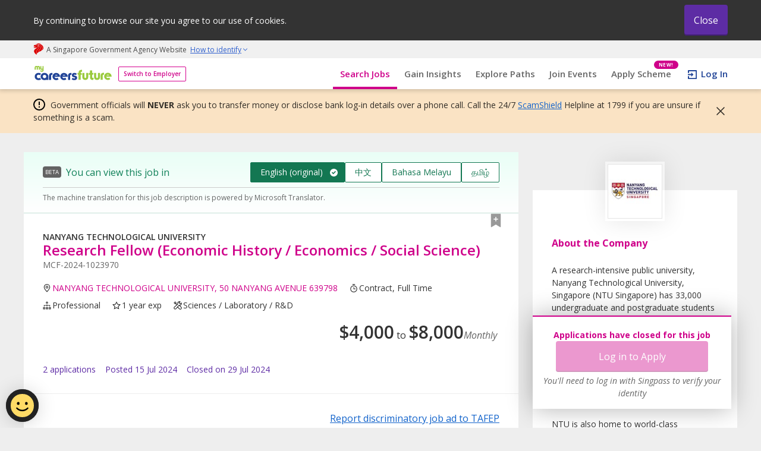

--- FILE ---
content_type: text/html; charset=UTF-8
request_url: https://www.mycareersfuture.gov.sg/job/sciences/research-fellow-nanyang-technological-university-dae6d3661511280cb682e897d4619c3e
body_size: 1122
content:
<!doctype html><html lang="en"><head><title>MyCareersFuture Singapore</title><meta charset="utf-8"/><meta property="og:title" content="MyCareersFuture Singapore"/><meta name="description" property="og:description" content="The newest government initiative to help Singaporeans with a smarter way to find jobs. You can now search for jobs based on your skills, discover suitable jobs you might not have considered before, or find jobs with government support."/><meta property="og:url" content="https://www.mycareersfuture.gov.sg"/><meta property="og:image" content="https://www.mycareersfuture.gov.sg/images/og-mcf-logo.png"/><meta property="og:site_name" content="MyCareersFuture Singapore"/><meta property="og:type" content="website"/><meta name="gtmCode" content="5XZQNCL"/><meta name="wogaaUrl" content="https://assets.wogaa.sg/scripts/wogaa.js"/><meta name="google-site-verification" content="cNK77SoJSM_t-TivaafxeOjn7sqTJDdi7TVwyMDLtLA"/><meta name="keywords" content="job listings,search jobs,career,mycareersfuture,my careersfuture,careersfuture,jobs,skills match,match jobs from skills,government support,CCP,work trial,SGUnited Traineeships,SGUnited Mid-Career Pathways Programme,jobs portal,government,PMET,WSG,schemes,Workforce Singapore,job search engine,employment,work,find jobs,Singapore "/><meta name="viewport" content="width=device-width,initial-scale=1"/><meta name="theme-color" content="#5E2CA5"/><link rel="shortcut icon" href="/images/android-chrome-256x256.png"/><link rel="apple-touch-icon" sizes="180x180" href="/images/apple-touch-icon.png"/><link rel="icon" type="image/png" sizes="32x32" href="/images/favicon-32x32.png"/><link rel="icon" type="image/png" sizes="16x16" href="/images/favicon-16x16.png"/><link rel="preload" as="style" href="https://fonts.googleapis.com/css?family=Open+Sans:300,400,600,700"/><style>html,
      body {
        padding: 0;
        margin: 0;
        height: 100%;
      }

      @keyframes loader {
        0% {
          width: 0;
          margin-left: 0;
        }

        50% {
          width: 30%;
          margin-left: 50%;
        }

        100% {
          width: 40%;
          margin-left: 100%;
        }
      }

      @-webkit-keyframes loader {
        0% {
          width: 0;
          margin-left: 0;
        }

        50% {
          width: 30%;
          margin-left: 50%;
        }

        100% {
          width: 40%;
          margin-left: 100%;
        }
      }

      .progress-bar {
        overflow: hidden;
        width: 100%;
        max-width: 250px;
        padding-top: 2rem;
      }

      .progress-bar span {
        display: block;
      }

      .bar {
        background: rgba(255, 255, 255, 0.3);
        width: 100%;
      }

      .progress {
        animation: loader 1s ease infinite;
        -webkit-animation: loader 1s ease infinite;
        height: 2px;
        background: #d5008f;
        box-shadow: 0 0 40px rgba(0, 0, 0, 0.1);
      }

      .logotype {
        font-family: 'Open Sans', 'Mada', 'Ubuntu', Helvetica, Arial, sans-serif;
        color: #5e2ca5;
        font-weight: 600;
        font-size: 1.25rem;
      }

      div#react-root-unloaded {
        -webkit-box-align: center;
        -ms-flex-align: center;
        align-items: center;
        background-color: rgba(0, 0, 0, 0.1);
        display: -webkit-box;
        display: -ms-flexbox;
        display: flex;
        -webkit-box-orient: vertical;
        -webkit-box-direction: normal;
        -ms-flex-direction: column;
        flex-direction: column;
        font-family: 'Helvetica', 'Arial', sans-serif;
        font-weight: 300;
        -webkit-box-pack: center;
        -ms-flex-pack: center;
        justify-content: center;
        height: 100%;
        opacity: 1;
        position: absolute;
        text-align: center;
        transition: 0.3s ease all;
        -webkit-transition: 0.3s ease all;
        -moz-transition: 0.3s ease all;
        -o-transition: 0.3s ease all;
        width: 100%;
        z-index: 1;
      }

      div.removing#react-root-unloaded {
        background-color: rgba(255, 255, 255, 0.1);
        opacity: 0;
        position: fixed;
        transform: scale(3);
        -webkit-transform: scale(3);
        -moz-transform: scale(3);
        -o-transform: scale(3);
        transition: 0.3s ease all;
        -webkit-transition: 0.3s ease all;
        -moz-transition: 0.3s ease all;
        -o-transition: 0.3s ease all;
      }

      div.removed#react-root-unloaded {
        display: none;
      }

      div#react-root {
        height: 100%;
        min-height: 100%;
        width: 100%;
        opacity: 1;
      }</style><link href="/app-9a8b795a.0f1e908a03543423724b.css" rel="stylesheet"></head><body class="overflow-x-hidden"><noscript><iframe src="https://www.googletagmanager.com/ns.html?id=GTM-5XZQNCL" height="0" width="0" style="display:none;visibility:hidden"></iframe></noscript><div id="react-root-unloaded" role="progressbar" aria-label="mcf-loading-icon"><img src="/images/MCF-logo.svg" alt="MyCareersFuture's logo" title="MyCareersFuture" width="240"/><div class="progress-bar pt4"><span class="bar"><span class="progress"></span></span></div></div><div id="react-root"></div><div id="lib-ui-modal-root"></div><div id="growl-root" role="alert"></div><script src="/analyticsScript.a5ff3ce47e6d17cada1f.js"></script><script src="/npm.apollo.8ed14be5cd74304c0a11.js"></script><script src="/npm.lodash-767bc705.2ab7bcc9cb3b98969222.js"></script><script src="/npm.lodash-1cdde194.6892b65df379d36da48e.js"></script><script src="/npm.mcf-8104721c.0d4bd77bc9cc45fd8cc6.js"></script><script src="/npm.mcf-169ea552.43efbdca591f7ba0a19b.js"></script><script src="/npm.core-js.b244b8b7954266b412fe.js"></script><script src="/npm.date-fns.ee081a83728b6114ad76.js"></script><script src="/npm.superagent.18cde8897ae47b56547a.js"></script><script src="/npm.moment.9fd68112f7d39ba8ac05.js"></script><script src="/npm.react-dom.f40f290e0762f0f7201c.js"></script><script src="/npm.react-select.16f77d04eb24c0cfd9ed.js"></script><script src="/app-cfcd9465.4c282c1bd075f91ecd8d.js"></script><script src="/app-0df1a668.0a1d03828c77b7b93268.js"></script><script src="/app-c05e6601.d039df15a39354db63e8.js"></script><script src="/app-45ae2c02.54c45adc7167dd0fb603.js"></script><script src="/app-1b08af27.0c9050cfab87a9208929.js"></script><script src="/app-43dd7041.8df2746927992e75483b.js"></script><script src="/app-2b4841d6.191f359af0b26b73a0e4.js"></script><script src="/app-f82e0cd2.e4d4f31e7dbd6ca87441.js"></script><script src="/app-0bc0478e.1ef759c8e69269fc17a3.js"></script><script src="/app-e5bca7e4.2f04c6eb0a86d1a36961.js"></script><script src="/app-49ceb22a.e82f5052d4b828733c8e.js"></script><script src="/app-27545368.191aee847f37c9d50566.js"></script><script src="/app-e96e9bea.7ead8fd7ce4919eb5a7b.js"></script></body></html>

--- FILE ---
content_type: text/css; charset=UTF-8
request_url: https://www.mycareersfuture.gov.sg/app-9a8b795a.0f1e908a03543423724b.css
body_size: 73118
content:
@import url(https://fonts.googleapis.com/css?family=Open+Sans:300,300i,400,400i,600,600i,700,700i,800);:root{--gray:gray;--primary:#5d2ca4;--primary-dark:#290074;--generic:#1263cb;--hover-generic:#00449e;--secondary:#d6008f;--danger:#ce030d;--bright-danger:#eb142a;--dark-danger:#b0030b;--light-danger:#ffdfdf;--gray-200:#ccc}:root input:global(.error){border-color:var(--red)!important}:root{--font-size-6:.875rem;--font-size-7:.75rem;--font-size-8:.6rem;--font-size-2-5:1.875rem;--font-size-3-5:1.375rem;--font-size-3-5:calc((var(--font-size-4) + var(--font-size-3))/2);--font-size-4-5:1.125rem;--font-size-5-5:0.9375rem;--input-margin-bottom:3px}*{font-family:Open Sans,sans-serif}.mcf-text-display-01,.mcf-text-display-02,.mcf-text-display-03,.mcf-text-display-03-light,.mcf-text-display-04,.mcf-text-display-04-reg{font-weight:600;line-height:1.25}.mcf-text-display-03-light{font-weight:300}.mcf-text-display-04-reg{font-weight:400}.mcf-text-display-01{font-size:2.25rem;font-size:var(--font-size-2)}.mcf-text-display-02{font-size:1.875rem;font-size:var(--font-size-2-5)}.mcf-text-display-03,.mcf-text-display-03-light{font-size:1.5rem;font-size:var(--font-size-3)}.mcf-text-display-04,.mcf-text-display-04-reg{font-size:1.375rem;font-size:var(--font-size-3-5)}.mcf-text-heading-01,.mcf-text-heading-02,.mcf-text-heading-02-bold,.mcf-text-heading-02-tight,.mcf-text-heading-03,.mcf-text-heading-03-bold,.mcf-text-heading-04,.mcf-text-heading-05{font-weight:600;letter-spacing:0;line-height:1.25}.mcf-text-heading-02-bold,.mcf-text-heading-03-bold,.mcf-text-heading-04-bold,.mcf-text-heading-05-bold,.mcf-text-heading-06-bold{font-weight:700}.mcf-text-heading-02-tight{line-height:1}.mcf-text-heading-04,.mcf-text-heading-04-bold,.mcf-text-heading-05,.mcf-text-heading-05-bold,.mcf-text-heading-06-bold{line-height:1.5}.mcf-text-heading-01{font-size:1.5rem;font-size:var(--font-size-3)}.mcf-text-heading-02,.mcf-text-heading-02-bold,.mcf-text-heading-02-tight{font-size:1.25rem;font-size:var(--font-size-4)}.mcf-text-heading-03,.mcf-text-heading-03-bold{font-size:1.125rem;font-size:var(--font-size-4-5)}.mcf-text-heading-04,.mcf-text-heading-04-bold{font-size:1rem;font-size:var(--font-size-5)}.mcf-text-heading-05,.mcf-text-heading-05-bold{font-size:.875rem;font-size:var(--font-size-6)}.mcf-text-heading-06-bold{font-size:.75rem;font-size:var(--font-size-7)}.mcf-text-body-01,.mcf-text-body-01-italic,.mcf-text-body-01-underline,.mcf-text-body-02,.mcf-text-body-02-italic,.mcf-text-body-02-underline,.mcf-text-body-03,.mcf-text-body-03-italic,.mcf-text-body-03-tight,.mcf-text-body-03-underline,.mcf-text-body-04,.mcf-text-body-04-italic{font-weight:400;letter-spacing:0;line-height:1.5}.mcf-text-body-03-tight{line-height:1.25}.mcf-text-body-01-italic,.mcf-text-body-02-italic,.mcf-text-body-03-italic,.mcf-text-body-04-italic{font-style:italic}.mcf-text-body-01-underline,.mcf-text-body-02-underline,.mcf-text-body-03-underline,.mcf-text-body-04-underline{-webkit-text-decoration-line:underline;text-decoration-line:underline}.mcf-text-body-01,.mcf-text-body-01-italic,.mcf-text-body-01-underline{font-size:1.125rem;font-size:var(--font-size-4-5)}.mcf-text-body-02,.mcf-text-body-02-italic,.mcf-text-body-02-underline{font-size:1rem;font-size:var(--font-size-5)}.mcf-text-body-03,.mcf-text-body-03-italic,.mcf-text-body-03-tight,.mcf-text-body-03-underline{font-size:.875rem;font-size:var(--font-size-6)}.mcf-text-body-04,.mcf-text-body-04-italic{font-size:.75rem;font-size:var(--font-size-7)}.mcf-text-field-01{font-size:1.125rem;font-size:var(--font-size-4-5);font-weight:400;line-height:1.25}.mcf-text-button-01,.mcf-text-button-02,.mcf-text-button-02-bold{font-weight:600;line-height:1.25}.mcf-text-button-02-bold{font-weight:700}.mcf-text-button-01{font-size:1rem;font-size:var(--font-size-5)}.mcf-text-button-02,.mcf-text-button-02-bold{font-size:.875rem;font-size:var(--font-size-6)}.mcf-text-pill-01,.mcf-text-pill-02{font-weight:600;letter-spacing:.5px;line-height:1;text-transform:uppercase}.mcf-text-pill-01{font-size:.75rem;font-size:var(--font-size-7)}.mcf-text-pill-02{font-size:.6rem;font-size:var(--font-size-8)}



/*! TACHYONS v4.12.0 | http://tachyons.io */
/*! normalize.css v8.0.0 | MIT License | github.com/necolas/normalize.css */html{line-height:1.15;-webkit-text-size-adjust:100%}body{margin:0}h1{font-size:2em;margin:.67em 0}hr{box-sizing:content-box;height:0;overflow:visible}pre{font-family:monospace,monospace;font-size:1em}a{background-color:transparent}abbr[title]{border-bottom:none;text-decoration:underline;-webkit-text-decoration:underline dotted;text-decoration:underline dotted}b,strong{font-weight:bolder}code,kbd,samp{font-family:monospace,monospace;font-size:1em}small{font-size:80%}sub,sup{font-size:75%;line-height:0;position:relative;vertical-align:baseline}sub{bottom:-.25em}sup{top:-.5em}img{border-style:none}button,input,optgroup,select,textarea{font-family:inherit;font-size:100%;line-height:1.15;margin:0}button,input{overflow:visible}button,select{text-transform:none}[type=button],[type=reset],[type=submit],button{-webkit-appearance:button}[type=button]::-moz-focus-inner,[type=reset]::-moz-focus-inner,[type=submit]::-moz-focus-inner,button::-moz-focus-inner{border-style:none;padding:0}[type=button]:-moz-focusring,[type=reset]:-moz-focusring,[type=submit]:-moz-focusring,button:-moz-focusring{outline:1px dotted ButtonText}fieldset{padding:.35em .75em .625em}legend{box-sizing:border-box;color:inherit;display:table;max-width:100%;padding:0;white-space:normal}progress{vertical-align:baseline}textarea{overflow:auto}[type=checkbox],[type=radio]{box-sizing:border-box;padding:0}[type=number]::-webkit-inner-spin-button,[type=number]::-webkit-outer-spin-button{height:auto}[type=search]{-webkit-appearance:textfield;outline-offset:-2px}[type=search]::-webkit-search-decoration{-webkit-appearance:none}::-webkit-file-upload-button{-webkit-appearance:button;font:inherit}details{display:block}summary{display:list-item}[hidden],template{display:none}.border-box,a,article,aside,blockquote,body,code,dd,div,dl,dt,fieldset,figcaption,figure,footer,form,h1,h2,h3,h4,h5,h6,header,html,input[type=email],input[type=number],input[type=password],input[type=tel],input[type=text],input[type=url],legend,li,main,nav,ol,p,pre,section,table,td,textarea,th,tr,ul{box-sizing:border-box}.aspect-ratio{height:0;position:relative}.aspect-ratio--16x9{padding-bottom:56.25%}.aspect-ratio--9x16{padding-bottom:177.77%}.aspect-ratio--4x3{padding-bottom:75%}.aspect-ratio--3x4{padding-bottom:133.33%}.aspect-ratio--6x4{padding-bottom:66.6%}.aspect-ratio--4x6{padding-bottom:150%}.aspect-ratio--8x5{padding-bottom:62.5%}.aspect-ratio--5x8{padding-bottom:160%}.aspect-ratio--7x5{padding-bottom:71.42%}.aspect-ratio--5x7{padding-bottom:140%}.aspect-ratio--1x1{padding-bottom:100%}.aspect-ratio--object{bottom:0;height:100%;left:0;position:absolute;right:0;top:0;width:100%;z-index:100}img{max-width:100%}.cover{background-size:cover!important}.contain{background-size:contain!important}.bg-center{background-position:50%}.bg-center,.bg-top{background-repeat:no-repeat}.bg-top{background-position:top}.bg-right{background-position:100%}.bg-bottom,.bg-right{background-repeat:no-repeat}.bg-bottom{background-position:bottom}.bg-left{background-position:0;background-repeat:no-repeat}.outline{outline:1px solid}.outline-transparent{outline:1px solid transparent}.outline-0{outline:0}.ba{border-style:solid;border-width:1px}.bt{border-top-style:solid;border-top-width:1px}.br{border-right-style:solid;border-right-width:1px}.bb{border-bottom-style:solid;border-bottom-width:1px}.bl{border-left-style:solid;border-left-width:1px}.bn{border-style:none;border-width:0}.b--black{border-color:#000}.b--near-black{border-color:#111}.b--dark-gray{border-color:#333}.b--mid-gray{border-color:#555}.b--gray{border-color:#777}.b--silver{border-color:#999}.b--light-silver{border-color:#aaa}.b--moon-gray{border-color:#ccc}.b--light-gray{border-color:#eee}.b--near-white{border-color:#f4f4f4}.b--white{border-color:#fff}.b--white-90{border-color:hsla(0,0%,100%,.9)}.b--white-80{border-color:hsla(0,0%,100%,.8)}.b--white-70{border-color:hsla(0,0%,100%,.7)}.b--white-60{border-color:hsla(0,0%,100%,.6)}.b--white-50{border-color:hsla(0,0%,100%,.5)}.b--white-40{border-color:hsla(0,0%,100%,.4)}.b--white-30{border-color:hsla(0,0%,100%,.3)}.b--white-20{border-color:hsla(0,0%,100%,.2)}.b--white-10{border-color:hsla(0,0%,100%,.1)}.b--white-05{border-color:hsla(0,0%,100%,.05)}.b--white-025{border-color:hsla(0,0%,100%,.025)}.b--white-0125{border-color:hsla(0,0%,100%,.013)}.b--black-90{border-color:rgba(0,0,0,.9)}.b--black-80{border-color:rgba(0,0,0,.8)}.b--black-70{border-color:rgba(0,0,0,.7)}.b--black-60{border-color:rgba(0,0,0,.6)}.b--black-50{border-color:rgba(0,0,0,.5)}.b--black-40{border-color:rgba(0,0,0,.4)}.b--black-30{border-color:rgba(0,0,0,.3)}.b--black-20{border-color:rgba(0,0,0,.2)}.b--black-10{border-color:rgba(0,0,0,.1)}.b--black-05{border-color:rgba(0,0,0,.05)}.b--black-025{border-color:rgba(0,0,0,.025)}.b--black-0125{border-color:rgba(0,0,0,.013)}.b--dark-red{border-color:#e7040f}.b--red{border-color:#ff4136}.b--light-red{border-color:#ff725c}.b--orange{border-color:#ff6300}.b--gold{border-color:#ffb700}.b--yellow{border-color:gold}.b--light-yellow{border-color:#fbf1a9}.b--purple{border-color:#5e2ca5}.b--light-purple{border-color:#a463f2}.b--dark-pink{border-color:#d5008f}.b--hot-pink{border-color:#ff41b4}.b--pink{border-color:#ff80cc}.b--light-pink{border-color:#ffa3d7}.b--dark-green{border-color:#137752}.b--green{border-color:#19a974}.b--light-green{border-color:#9eebcf}.b--navy{border-color:#001b44}.b--dark-blue{border-color:#00449e}.b--blue{border-color:#357edd}.b--light-blue{border-color:#96ccff}.b--lightest-blue{border-color:#cdecff}.b--washed-blue{border-color:#f6fffe}.b--washed-green{border-color:#e8fdf5}.b--washed-yellow{border-color:#fffceb}.b--washed-red{border-color:#ffdfdf}.b--transparent{border-color:transparent}.b--inherit{border-color:inherit}.b--initial{border-color:initial}.b--unset{border-color:unset}.br0{border-radius:0}.br1{border-radius:.125rem}.br2{border-radius:.25rem}.br3{border-radius:.5rem}.br4{border-radius:1rem}.br-100{border-radius:100%}.br-pill{border-radius:9999px}.br--bottom{border-top-left-radius:0;border-top-right-radius:0}.br--top{border-bottom-right-radius:0}.br--right,.br--top{border-bottom-left-radius:0}.br--right{border-top-left-radius:0}.br--left{border-bottom-right-radius:0;border-top-right-radius:0}.br-inherit{border-radius:inherit}.br-initial{border-radius:initial}.br-unset{border-radius:unset}.b--dotted{border-style:dotted}.b--dashed{border-style:dashed}.b--solid{border-style:solid}.b--none{border-style:none}.bw0{border-width:0}.bw1{border-width:.125rem}.bw2{border-width:.25rem}.bw3{border-width:.5rem}.bw4{border-width:1rem}.bw5{border-width:2rem}.bt-0{border-top-width:0}.br-0{border-right-width:0}.bb-0{border-bottom-width:0}.bl-0{border-left-width:0}.shadow-1{box-shadow:0 0 4px 2px rgba(0,0,0,.2)}.shadow-2{box-shadow:0 0 8px 2px rgba(0,0,0,.2)}.shadow-3{box-shadow:2px 2px 4px 2px rgba(0,0,0,.2)}.shadow-4{box-shadow:2px 2px 8px 0 rgba(0,0,0,.2)}.shadow-5{box-shadow:4px 4px 8px 0 rgba(0,0,0,.2)}.pre{overflow-x:auto;overflow-y:hidden;overflow:scroll}.top-0{top:0}.right-0{right:0}.bottom-0{bottom:0}.left-0{left:0}.top-1{top:1rem}.right-1{right:1rem}.bottom-1{bottom:1rem}.left-1{left:1rem}.top-2{top:2rem}.right-2{right:2rem}.bottom-2{bottom:2rem}.left-2{left:2rem}.top--1{top:-1rem}.right--1{right:-1rem}.bottom--1{bottom:-1rem}.left--1{left:-1rem}.top--2{top:-2rem}.right--2{right:-2rem}.bottom--2{bottom:-2rem}.left--2{left:-2rem}.absolute--fill{bottom:0;left:0;right:0;top:0}.cf:after,.cf:before{content:" ";display:table}.cf:after{clear:both}.cf{*zoom:1}.cl{clear:left}.cr{clear:right}.cb{clear:both}.cn{clear:none}.dn{display:none}.di{display:inline}.db{display:block}.dib{display:inline-block}.dit{display:inline-table}.dt{display:table}.dtc{display:table-cell}.dt-row{display:table-row}.dt-row-group{display:table-row-group}.dt-column{display:table-column}.dt-column-group{display:table-column-group}.dt--fixed{table-layout:fixed;width:100%}.flex{display:flex}.inline-flex{display:inline-flex}.flex-auto{flex:1 1 auto;min-height:0;min-width:0}.flex-none{flex:none}.flex-column{flex-direction:column}.flex-row{flex-direction:row}.flex-wrap{flex-wrap:wrap}.flex-nowrap{flex-wrap:nowrap}.flex-wrap-reverse{flex-wrap:wrap-reverse}.flex-column-reverse{flex-direction:column-reverse}.flex-row-reverse{flex-direction:row-reverse}.items-start{align-items:flex-start}.items-end{align-items:flex-end}.items-center{align-items:center}.items-baseline{align-items:baseline}.items-stretch{align-items:stretch}.self-start{align-self:flex-start}.self-end{align-self:flex-end}.self-center{align-self:center}.self-baseline{align-self:baseline}.self-stretch{align-self:stretch}.justify-start{justify-content:flex-start}.justify-end{justify-content:flex-end}.justify-center{justify-content:center}.justify-between{justify-content:space-between}.justify-around{justify-content:space-around}.content-start{align-content:flex-start}.content-end{align-content:flex-end}.content-center{align-content:center}.content-between{align-content:space-between}.content-around{align-content:space-around}.content-stretch{align-content:stretch}.order-0{order:0}.order-1{order:1}.order-2{order:2}.order-3{order:3}.order-4{order:4}.order-5{order:5}.order-6{order:6}.order-7{order:7}.order-8{order:8}.order-last{order:99999}.flex-grow-0{flex-grow:0}.flex-grow-1{flex-grow:1}.flex-shrink-0{flex-shrink:0}.flex-shrink-1{flex-shrink:1}.fl{float:left}.fl,.fr{_display:inline}.fr{float:right}.fn{float:none}.sans-serif{font-family:-apple-system,BlinkMacSystemFont,avenir next,avenir,helvetica neue,helvetica,ubuntu,roboto,noto,segoe ui,arial,sans-serif}.serif{font-family:georgia,times,serif}.system-sans-serif{font-family:sans-serif}.system-serif{font-family:serif}.code,code{font-family:Consolas,monaco,monospace}.courier{font-family:Courier Next,courier,monospace}.helvetica{font-family:helvetica neue,helvetica,sans-serif}.avenir{font-family:avenir next,avenir,sans-serif}.athelas{font-family:athelas,georgia,serif}.georgia{font-family:georgia,serif}.times{font-family:times,serif}.bodoni{font-family:Bodoni MT,serif}.calisto{font-family:Calisto MT,serif}.garamond{font-family:garamond,serif}.baskerville{font-family:baskerville,serif}.i{font-style:italic}.fs-normal{font-style:normal}.normal{font-weight:400}.b{font-weight:700}.fw1{font-weight:100}.fw2{font-weight:200}.fw3{font-weight:300}.fw4{font-weight:400}.fw5{font-weight:500}.fw6{font-weight:600}.fw7{font-weight:700}.fw8{font-weight:800}.fw9{font-weight:900}.input-reset{-webkit-appearance:none;-moz-appearance:none}.button-reset::-moz-focus-inner,.input-reset::-moz-focus-inner{border:0;padding:0}.h1{height:1rem}.h2{height:2rem}.h3{height:4rem}.h4{height:8rem}.h5{height:16rem}.h-25{height:25%}.h-50{height:50%}.h-75{height:75%}.h-100{height:100%}.min-h-100{min-height:100%}.vh-25{height:25vh}.vh-50{height:50vh}.vh-75{height:75vh}.vh-100{height:100vh}.min-vh-100{min-height:100vh}.h-auto{height:auto}.h-inherit{height:inherit}.tracked{letter-spacing:.1em}.tracked-tight{letter-spacing:-.05em}.tracked-mega{letter-spacing:.25em}.lh-solid{line-height:1}.lh-title{line-height:1.25}.lh-copy{line-height:1.5}.link{text-decoration:none}.link,.link:active,.link:focus,.link:hover,.link:link,.link:visited{transition:color .15s ease-in}.link:focus{outline:1px dotted currentColor}.list{list-style-type:none}.mw-100{max-width:100%}.mw1{max-width:1rem}.mw2{max-width:2rem}.mw3{max-width:4rem}.mw4{max-width:8rem}.mw5{max-width:16rem}.mw6{max-width:32rem}.mw7{max-width:48rem}.mw8{max-width:64rem}.mw9{max-width:96rem}.mw-none{max-width:none}.w1{width:1rem}.w2{width:2rem}.w3{width:4rem}.w4{width:8rem}.w5{width:16rem}.w-10{width:10%}.w-20{width:20%}.w-25{width:25%}.w-30{width:30%}.w-33{width:33%}.w-34{width:34%}.w-40{width:40%}.w-50{width:50%}.w-60{width:60%}.w-70{width:70%}.w-75{width:75%}.w-80{width:80%}.w-90{width:90%}.w-100{width:100%}.w-third{width:33.33333%}.w-two-thirds{width:66.66667%}.w-auto{width:auto}.overflow-visible{overflow:visible}.overflow-hidden{overflow:hidden}.overflow-scroll{overflow:scroll}.overflow-auto{overflow:auto}.overflow-x-visible{overflow-x:visible}.overflow-x-hidden{overflow-x:hidden}.overflow-x-scroll{overflow-x:scroll}.overflow-x-auto{overflow-x:auto}.overflow-y-visible{overflow-y:visible}.overflow-y-hidden{overflow-y:hidden}.overflow-y-scroll{overflow-y:scroll}.overflow-y-auto{overflow-y:auto}.static{position:static}.relative{position:relative}.absolute{position:absolute}.fixed{position:fixed}.o-100{opacity:1}.o-90{opacity:.9}.o-80{opacity:.8}.o-70{opacity:.7}.o-60{opacity:.6}.o-50{opacity:.5}.o-40{opacity:.4}.o-30{opacity:.3}.o-20{opacity:.2}.o-10{opacity:.1}.o-05{opacity:.05}.o-025{opacity:.025}.o-0{opacity:0}.rotate-45{-webkit-transform:rotate(45deg);transform:rotate(45deg)}.rotate-90{-webkit-transform:rotate(90deg);transform:rotate(90deg)}.rotate-135{-webkit-transform:rotate(135deg);transform:rotate(135deg)}.rotate-180{-webkit-transform:rotate(180deg);transform:rotate(180deg)}.rotate-225{-webkit-transform:rotate(225deg);transform:rotate(225deg)}.rotate-270{-webkit-transform:rotate(270deg);transform:rotate(270deg)}.rotate-315{-webkit-transform:rotate(315deg);transform:rotate(315deg)}.black-90{color:rgba(0,0,0,.9)}.black-80{color:rgba(0,0,0,.8)}.black-70{color:rgba(0,0,0,.7)}.black-60{color:rgba(0,0,0,.6)}.black-50{color:rgba(0,0,0,.5)}.black-40{color:rgba(0,0,0,.4)}.black-30{color:rgba(0,0,0,.3)}.black-20{color:rgba(0,0,0,.2)}.black-10{color:rgba(0,0,0,.1)}.black-05{color:rgba(0,0,0,.05)}.white-90{color:hsla(0,0%,100%,.9)}.white-80{color:hsla(0,0%,100%,.8)}.white-70{color:hsla(0,0%,100%,.7)}.white-60{color:hsla(0,0%,100%,.6)}.white-50{color:hsla(0,0%,100%,.5)}.white-40{color:hsla(0,0%,100%,.4)}.white-30{color:hsla(0,0%,100%,.3)}.white-20{color:hsla(0,0%,100%,.2)}.white-10{color:hsla(0,0%,100%,.1)}.black{color:#000}.near-black{color:#111}.dark-gray{color:#333}.mid-gray{color:#555}.gray{color:#777}.silver{color:#999}.light-silver{color:#aaa}.moon-gray{color:#ccc}.light-gray{color:#eee}.near-white{color:#f4f4f4}.white{color:#fff}.dark-red{color:#e7040f}.red{color:#ff4136}.light-red{color:#ff725c}.orange{color:#ff6300}.gold{color:#ffb700}.yellow{color:gold}.light-yellow{color:#fbf1a9}.purple{color:#5e2ca5}.light-purple{color:#a463f2}.dark-pink{color:#d5008f}.hot-pink{color:#ff41b4}.pink{color:#ff80cc}.light-pink{color:#ffa3d7}.dark-green{color:#137752}.green{color:#19a974}.light-green{color:#9eebcf}.navy{color:#001b44}.dark-blue{color:#00449e}.blue{color:#357edd}.light-blue{color:#96ccff}.lightest-blue{color:#cdecff}.washed-blue{color:#f6fffe}.washed-green{color:#e8fdf5}.washed-yellow{color:#fffceb}.washed-red{color:#ffdfdf}.color-inherit{color:inherit}.bg-black-90{background-color:rgba(0,0,0,.9)}.bg-black-80{background-color:rgba(0,0,0,.8)}.bg-black-70{background-color:rgba(0,0,0,.7)}.bg-black-60{background-color:rgba(0,0,0,.6)}.bg-black-50{background-color:rgba(0,0,0,.5)}.bg-black-40{background-color:rgba(0,0,0,.4)}.bg-black-30{background-color:rgba(0,0,0,.3)}.bg-black-20{background-color:rgba(0,0,0,.2)}.bg-black-10{background-color:rgba(0,0,0,.1)}.bg-black-05{background-color:rgba(0,0,0,.05)}.bg-white-90{background-color:hsla(0,0%,100%,.9)}.bg-white-80{background-color:hsla(0,0%,100%,.8)}.bg-white-70{background-color:hsla(0,0%,100%,.7)}.bg-white-60{background-color:hsla(0,0%,100%,.6)}.bg-white-50{background-color:hsla(0,0%,100%,.5)}.bg-white-40{background-color:hsla(0,0%,100%,.4)}.bg-white-30{background-color:hsla(0,0%,100%,.3)}.bg-white-20{background-color:hsla(0,0%,100%,.2)}.bg-white-10{background-color:hsla(0,0%,100%,.1)}.bg-black{background-color:#000}.bg-near-black{background-color:#111}.bg-dark-gray{background-color:#333}.bg-mid-gray{background-color:#555}.bg-gray{background-color:#777}.bg-silver{background-color:#999}.bg-light-silver{background-color:#aaa}.bg-moon-gray{background-color:#ccc}.bg-light-gray{background-color:#eee}.bg-near-white{background-color:#f4f4f4}.bg-white{background-color:#fff}.bg-transparent{background-color:transparent}.bg-dark-red{background-color:#e7040f}.bg-red{background-color:#ff4136}.bg-light-red{background-color:#ff725c}.bg-orange{background-color:#ff6300}.bg-gold{background-color:#ffb700}.bg-yellow{background-color:gold}.bg-light-yellow{background-color:#fbf1a9}.bg-purple{background-color:#5e2ca5}.bg-light-purple{background-color:#a463f2}.bg-dark-pink{background-color:#d5008f}.bg-hot-pink{background-color:#ff41b4}.bg-pink{background-color:#ff80cc}.bg-light-pink{background-color:#ffa3d7}.bg-dark-green{background-color:#137752}.bg-green{background-color:#19a974}.bg-light-green{background-color:#9eebcf}.bg-navy{background-color:#001b44}.bg-dark-blue{background-color:#00449e}.bg-blue{background-color:#357edd}.bg-light-blue{background-color:#96ccff}.bg-lightest-blue{background-color:#cdecff}.bg-washed-blue{background-color:#f6fffe}.bg-washed-green{background-color:#e8fdf5}.bg-washed-yellow{background-color:#fffceb}.bg-washed-red{background-color:#ffdfdf}.bg-inherit{background-color:inherit}.hover-black:focus,.hover-black:hover{color:#000}.hover-near-black:focus,.hover-near-black:hover{color:#111}.hover-dark-gray:focus,.hover-dark-gray:hover{color:#333}.hover-mid-gray:focus,.hover-mid-gray:hover{color:#555}.hover-gray:focus,.hover-gray:hover{color:#777}.hover-silver:focus,.hover-silver:hover{color:#999}.hover-light-silver:focus,.hover-light-silver:hover{color:#aaa}.hover-moon-gray:focus,.hover-moon-gray:hover{color:#ccc}.hover-light-gray:focus,.hover-light-gray:hover{color:#eee}.hover-near-white:focus,.hover-near-white:hover{color:#f4f4f4}.hover-white:focus,.hover-white:hover{color:#fff}.hover-black-90:focus,.hover-black-90:hover{color:rgba(0,0,0,.9)}.hover-black-80:focus,.hover-black-80:hover{color:rgba(0,0,0,.8)}.hover-black-70:focus,.hover-black-70:hover{color:rgba(0,0,0,.7)}.hover-black-60:focus,.hover-black-60:hover{color:rgba(0,0,0,.6)}.hover-black-50:focus,.hover-black-50:hover{color:rgba(0,0,0,.5)}.hover-black-40:focus,.hover-black-40:hover{color:rgba(0,0,0,.4)}.hover-black-30:focus,.hover-black-30:hover{color:rgba(0,0,0,.3)}.hover-black-20:focus,.hover-black-20:hover{color:rgba(0,0,0,.2)}.hover-black-10:focus,.hover-black-10:hover{color:rgba(0,0,0,.1)}.hover-white-90:focus,.hover-white-90:hover{color:hsla(0,0%,100%,.9)}.hover-white-80:focus,.hover-white-80:hover{color:hsla(0,0%,100%,.8)}.hover-white-70:focus,.hover-white-70:hover{color:hsla(0,0%,100%,.7)}.hover-white-60:focus,.hover-white-60:hover{color:hsla(0,0%,100%,.6)}.hover-white-50:focus,.hover-white-50:hover{color:hsla(0,0%,100%,.5)}.hover-white-40:focus,.hover-white-40:hover{color:hsla(0,0%,100%,.4)}.hover-white-30:focus,.hover-white-30:hover{color:hsla(0,0%,100%,.3)}.hover-white-20:focus,.hover-white-20:hover{color:hsla(0,0%,100%,.2)}.hover-white-10:focus,.hover-white-10:hover{color:hsla(0,0%,100%,.1)}.hover-inherit:focus,.hover-inherit:hover{color:inherit}.hover-bg-black:focus,.hover-bg-black:hover{background-color:#000}.hover-bg-near-black:focus,.hover-bg-near-black:hover{background-color:#111}.hover-bg-dark-gray:focus,.hover-bg-dark-gray:hover{background-color:#333}.hover-bg-mid-gray:focus,.hover-bg-mid-gray:hover{background-color:#555}.hover-bg-gray:focus,.hover-bg-gray:hover{background-color:#777}.hover-bg-silver:focus,.hover-bg-silver:hover{background-color:#999}.hover-bg-light-silver:focus,.hover-bg-light-silver:hover{background-color:#aaa}.hover-bg-moon-gray:focus,.hover-bg-moon-gray:hover{background-color:#ccc}.hover-bg-light-gray:focus,.hover-bg-light-gray:hover{background-color:#eee}.hover-bg-near-white:focus,.hover-bg-near-white:hover{background-color:#f4f4f4}.hover-bg-white:focus,.hover-bg-white:hover{background-color:#fff}.hover-bg-transparent:focus,.hover-bg-transparent:hover{background-color:transparent}.hover-bg-black-90:focus,.hover-bg-black-90:hover{background-color:rgba(0,0,0,.9)}.hover-bg-black-80:focus,.hover-bg-black-80:hover{background-color:rgba(0,0,0,.8)}.hover-bg-black-70:focus,.hover-bg-black-70:hover{background-color:rgba(0,0,0,.7)}.hover-bg-black-60:focus,.hover-bg-black-60:hover{background-color:rgba(0,0,0,.6)}.hover-bg-black-50:focus,.hover-bg-black-50:hover{background-color:rgba(0,0,0,.5)}.hover-bg-black-40:focus,.hover-bg-black-40:hover{background-color:rgba(0,0,0,.4)}.hover-bg-black-30:focus,.hover-bg-black-30:hover{background-color:rgba(0,0,0,.3)}.hover-bg-black-20:focus,.hover-bg-black-20:hover{background-color:rgba(0,0,0,.2)}.hover-bg-black-10:focus,.hover-bg-black-10:hover{background-color:rgba(0,0,0,.1)}.hover-bg-white-90:focus,.hover-bg-white-90:hover{background-color:hsla(0,0%,100%,.9)}.hover-bg-white-80:focus,.hover-bg-white-80:hover{background-color:hsla(0,0%,100%,.8)}.hover-bg-white-70:focus,.hover-bg-white-70:hover{background-color:hsla(0,0%,100%,.7)}.hover-bg-white-60:focus,.hover-bg-white-60:hover{background-color:hsla(0,0%,100%,.6)}.hover-bg-white-50:focus,.hover-bg-white-50:hover{background-color:hsla(0,0%,100%,.5)}.hover-bg-white-40:focus,.hover-bg-white-40:hover{background-color:hsla(0,0%,100%,.4)}.hover-bg-white-30:focus,.hover-bg-white-30:hover{background-color:hsla(0,0%,100%,.3)}.hover-bg-white-20:focus,.hover-bg-white-20:hover{background-color:hsla(0,0%,100%,.2)}.hover-bg-white-10:focus,.hover-bg-white-10:hover{background-color:hsla(0,0%,100%,.1)}.hover-dark-red:focus,.hover-dark-red:hover{color:#e7040f}.hover-red:focus,.hover-red:hover{color:#ff4136}.hover-light-red:focus,.hover-light-red:hover{color:#ff725c}.hover-orange:focus,.hover-orange:hover{color:#ff6300}.hover-gold:focus,.hover-gold:hover{color:#ffb700}.hover-yellow:focus,.hover-yellow:hover{color:gold}.hover-light-yellow:focus,.hover-light-yellow:hover{color:#fbf1a9}.hover-purple:focus,.hover-purple:hover{color:#5e2ca5}.hover-light-purple:focus,.hover-light-purple:hover{color:#a463f2}.hover-dark-pink:focus,.hover-dark-pink:hover{color:#d5008f}.hover-hot-pink:focus,.hover-hot-pink:hover{color:#ff41b4}.hover-pink:focus,.hover-pink:hover{color:#ff80cc}.hover-light-pink:focus,.hover-light-pink:hover{color:#ffa3d7}.hover-dark-green:focus,.hover-dark-green:hover{color:#137752}.hover-green:focus,.hover-green:hover{color:#19a974}.hover-light-green:focus,.hover-light-green:hover{color:#9eebcf}.hover-navy:focus,.hover-navy:hover{color:#001b44}.hover-dark-blue:focus,.hover-dark-blue:hover{color:#00449e}.hover-blue:focus,.hover-blue:hover{color:#357edd}.hover-light-blue:focus,.hover-light-blue:hover{color:#96ccff}.hover-lightest-blue:focus,.hover-lightest-blue:hover{color:#cdecff}.hover-washed-blue:focus,.hover-washed-blue:hover{color:#f6fffe}.hover-washed-green:focus,.hover-washed-green:hover{color:#e8fdf5}.hover-washed-yellow:focus,.hover-washed-yellow:hover{color:#fffceb}.hover-washed-red:focus,.hover-washed-red:hover{color:#ffdfdf}.hover-bg-dark-red:focus,.hover-bg-dark-red:hover{background-color:#e7040f}.hover-bg-red:focus,.hover-bg-red:hover{background-color:#ff4136}.hover-bg-light-red:focus,.hover-bg-light-red:hover{background-color:#ff725c}.hover-bg-orange:focus,.hover-bg-orange:hover{background-color:#ff6300}.hover-bg-gold:focus,.hover-bg-gold:hover{background-color:#ffb700}.hover-bg-yellow:focus,.hover-bg-yellow:hover{background-color:gold}.hover-bg-light-yellow:focus,.hover-bg-light-yellow:hover{background-color:#fbf1a9}.hover-bg-purple:focus,.hover-bg-purple:hover{background-color:#5e2ca5}.hover-bg-light-purple:focus,.hover-bg-light-purple:hover{background-color:#a463f2}.hover-bg-dark-pink:focus,.hover-bg-dark-pink:hover{background-color:#d5008f}.hover-bg-hot-pink:focus,.hover-bg-hot-pink:hover{background-color:#ff41b4}.hover-bg-pink:focus,.hover-bg-pink:hover{background-color:#ff80cc}.hover-bg-light-pink:focus,.hover-bg-light-pink:hover{background-color:#ffa3d7}.hover-bg-dark-green:focus,.hover-bg-dark-green:hover{background-color:#137752}.hover-bg-green:focus,.hover-bg-green:hover{background-color:#19a974}.hover-bg-light-green:focus,.hover-bg-light-green:hover{background-color:#9eebcf}.hover-bg-navy:focus,.hover-bg-navy:hover{background-color:#001b44}.hover-bg-dark-blue:focus,.hover-bg-dark-blue:hover{background-color:#00449e}.hover-bg-blue:focus,.hover-bg-blue:hover{background-color:#357edd}.hover-bg-light-blue:focus,.hover-bg-light-blue:hover{background-color:#96ccff}.hover-bg-lightest-blue:focus,.hover-bg-lightest-blue:hover{background-color:#cdecff}.hover-bg-washed-blue:focus,.hover-bg-washed-blue:hover{background-color:#f6fffe}.hover-bg-washed-green:focus,.hover-bg-washed-green:hover{background-color:#e8fdf5}.hover-bg-washed-yellow:focus,.hover-bg-washed-yellow:hover{background-color:#fffceb}.hover-bg-washed-red:focus,.hover-bg-washed-red:hover{background-color:#ffdfdf}.hover-bg-inherit:focus,.hover-bg-inherit:hover{background-color:inherit}.pa0{padding:0}.pa1{padding:.25rem}.pa2{padding:.5rem}.pa3{padding:1rem}.pa4{padding:2rem}.pa5{padding:4rem}.pa6{padding:8rem}.pa7{padding:16rem}.pl0{padding-left:0}.pl1{padding-left:.25rem}.pl2{padding-left:.5rem}.pl3{padding-left:1rem}.pl4{padding-left:2rem}.pl5{padding-left:4rem}.pl6{padding-left:8rem}.pl7{padding-left:16rem}.pr0{padding-right:0}.pr1{padding-right:.25rem}.pr2{padding-right:.5rem}.pr3{padding-right:1rem}.pr4{padding-right:2rem}.pr5{padding-right:4rem}.pr6{padding-right:8rem}.pr7{padding-right:16rem}.pb0{padding-bottom:0}.pb1{padding-bottom:.25rem}.pb2{padding-bottom:.5rem}.pb3{padding-bottom:1rem}.pb4{padding-bottom:2rem}.pb5{padding-bottom:4rem}.pb6{padding-bottom:8rem}.pb7{padding-bottom:16rem}.pt0{padding-top:0}.pt1{padding-top:.25rem}.pt2{padding-top:.5rem}.pt3{padding-top:1rem}.pt4{padding-top:2rem}.pt5{padding-top:4rem}.pt6{padding-top:8rem}.pt7{padding-top:16rem}.pv0{padding-bottom:0;padding-top:0}.pv1{padding-bottom:.25rem;padding-top:.25rem}.pv2{padding-bottom:.5rem;padding-top:.5rem}.pv3{padding-bottom:1rem;padding-top:1rem}.pv4{padding-bottom:2rem;padding-top:2rem}.pv5{padding-bottom:4rem;padding-top:4rem}.pv6{padding-bottom:8rem;padding-top:8rem}.pv7{padding-bottom:16rem;padding-top:16rem}.ph0{padding-left:0;padding-right:0}.ph1{padding-left:.25rem;padding-right:.25rem}.ph2{padding-left:.5rem;padding-right:.5rem}.ph3{padding-left:1rem;padding-right:1rem}.ph4{padding-left:2rem;padding-right:2rem}.ph5{padding-left:4rem;padding-right:4rem}.ph6{padding-left:8rem;padding-right:8rem}.ph7{padding-left:16rem;padding-right:16rem}.ma0{margin:0}.ma1{margin:.25rem}.ma2{margin:.5rem}.ma3{margin:1rem}.ma4{margin:2rem}.ma5{margin:4rem}.ma6{margin:8rem}.ma7{margin:16rem}.ml0{margin-left:0}.ml1{margin-left:.25rem}.ml2{margin-left:.5rem}.ml3{margin-left:1rem}.ml4{margin-left:2rem}.ml5{margin-left:4rem}.ml6{margin-left:8rem}.ml7{margin-left:16rem}.mr0{margin-right:0}.mr1{margin-right:.25rem}.mr2{margin-right:.5rem}.mr3{margin-right:1rem}.mr4{margin-right:2rem}.mr5{margin-right:4rem}.mr6{margin-right:8rem}.mr7{margin-right:16rem}.mb0{margin-bottom:0}.mb1{margin-bottom:.25rem}.mb2{margin-bottom:.5rem}.mb3{margin-bottom:1rem}.mb4{margin-bottom:2rem}.mb5{margin-bottom:4rem}.mb6{margin-bottom:8rem}.mb7{margin-bottom:16rem}.mt0{margin-top:0}.mt1{margin-top:.25rem}.mt2{margin-top:.5rem}.mt3{margin-top:1rem}.mt4{margin-top:2rem}.mt5{margin-top:4rem}.mt6{margin-top:8rem}.mt7{margin-top:16rem}.mv0{margin-bottom:0;margin-top:0}.mv1{margin-bottom:.25rem;margin-top:.25rem}.mv2{margin-bottom:.5rem;margin-top:.5rem}.mv3{margin-bottom:1rem;margin-top:1rem}.mv4{margin-bottom:2rem;margin-top:2rem}.mv5{margin-bottom:4rem;margin-top:4rem}.mv6{margin-bottom:8rem;margin-top:8rem}.mv7{margin-bottom:16rem;margin-top:16rem}.mh0{margin-left:0;margin-right:0}.mh1{margin-left:.25rem;margin-right:.25rem}.mh2{margin-left:.5rem;margin-right:.5rem}.mh3{margin-left:1rem;margin-right:1rem}.mh4{margin-left:2rem;margin-right:2rem}.mh5{margin-left:4rem;margin-right:4rem}.mh6{margin-left:8rem;margin-right:8rem}.mh7{margin-left:16rem;margin-right:16rem}.na1{margin:-.25rem}.na2{margin:-.5rem}.na3{margin:-1rem}.na4{margin:-2rem}.na5{margin:-4rem}.na6{margin:-8rem}.na7{margin:-16rem}.nl1{margin-left:-.25rem}.nl2{margin-left:-.5rem}.nl3{margin-left:-1rem}.nl4{margin-left:-2rem}.nl5{margin-left:-4rem}.nl6{margin-left:-8rem}.nl7{margin-left:-16rem}.nr1{margin-right:-.25rem}.nr2{margin-right:-.5rem}.nr3{margin-right:-1rem}.nr4{margin-right:-2rem}.nr5{margin-right:-4rem}.nr6{margin-right:-8rem}.nr7{margin-right:-16rem}.nb1{margin-bottom:-.25rem}.nb2{margin-bottom:-.5rem}.nb3{margin-bottom:-1rem}.nb4{margin-bottom:-2rem}.nb5{margin-bottom:-4rem}.nb6{margin-bottom:-8rem}.nb7{margin-bottom:-16rem}.nt1{margin-top:-.25rem}.nt2{margin-top:-.5rem}.nt3{margin-top:-1rem}.nt4{margin-top:-2rem}.nt5{margin-top:-4rem}.nt6{margin-top:-8rem}.nt7{margin-top:-16rem}.collapse{border-collapse:collapse;border-spacing:0}.striped--light-silver:nth-child(odd){background-color:#aaa}.striped--moon-gray:nth-child(odd){background-color:#ccc}.striped--light-gray:nth-child(odd){background-color:#eee}.striped--near-white:nth-child(odd){background-color:#f4f4f4}.stripe-light:nth-child(odd){background-color:hsla(0,0%,100%,.1)}.stripe-dark:nth-child(odd){background-color:rgba(0,0,0,.1)}.strike{text-decoration:line-through}.underline{text-decoration:underline}.no-underline{text-decoration:none}.tl{text-align:left}.tr{text-align:right}.tc{text-align:center}.tj{text-align:justify}.ttc{text-transform:capitalize}.ttl{text-transform:lowercase}.ttu{text-transform:uppercase}.ttn{text-transform:none}.f-6,.f-headline{font-size:6rem}.f-5,.f-subheadline{font-size:5rem}.f1{font-size:3rem}.f2{font-size:2.25rem}.f3{font-size:1.5rem}.f4{font-size:1.25rem}.f5{font-size:1rem}.f6{font-size:.875rem}.f7{font-size:.75rem}.measure{max-width:30em}.measure-wide{max-width:34em}.measure-narrow{max-width:20em}.indent{margin-bottom:0;margin-top:0;text-indent:1em}.small-caps{font-variant:small-caps}.truncate{overflow:hidden;text-overflow:ellipsis;white-space:nowrap}.overflow-container{overflow-y:scroll}.center{margin-left:auto}.center,.mr-auto{margin-right:auto}.ml-auto{margin-left:auto}.clip{position:fixed!important;_position:absolute!important;clip:rect(1px 1px 1px 1px);clip:rect(1px,1px,1px,1px)}.ws-normal{white-space:normal}.nowrap{white-space:nowrap}.pre{white-space:pre}.v-base{vertical-align:baseline}.v-mid{vertical-align:middle}.v-top{vertical-align:top}.v-btm{vertical-align:bottom}.dim{opacity:1}.dim,.dim:focus,.dim:hover{transition:opacity .15s ease-in}.dim:focus,.dim:hover{opacity:.5}.dim:active{opacity:.8;transition:opacity .15s ease-out}.glow,.glow:focus,.glow:hover{transition:opacity .15s ease-in}.glow:focus,.glow:hover{opacity:1}.hide-child .child{opacity:0;transition:opacity .15s ease-in}.hide-child:active .child,.hide-child:focus .child,.hide-child:hover .child{opacity:1;transition:opacity .15s ease-in}.underline-hover:focus,.underline-hover:hover{text-decoration:underline}.grow{-moz-osx-font-smoothing:grayscale;-webkit-backface-visibility:hidden;backface-visibility:hidden;-webkit-transform:translateZ(0);transform:translateZ(0);transition:-webkit-transform .25s ease-out;transition:transform .25s ease-out;transition:transform .25s ease-out,-webkit-transform .25s ease-out}.grow:focus,.grow:hover{-webkit-transform:scale(1.05);transform:scale(1.05)}.grow:active{-webkit-transform:scale(.9);transform:scale(.9)}.grow-large{-moz-osx-font-smoothing:grayscale;-webkit-backface-visibility:hidden;backface-visibility:hidden;-webkit-transform:translateZ(0);transform:translateZ(0);transition:-webkit-transform .25s ease-in-out;transition:transform .25s ease-in-out;transition:transform .25s ease-in-out,-webkit-transform .25s ease-in-out}.grow-large:focus,.grow-large:hover{-webkit-transform:scale(1.2);transform:scale(1.2)}.grow-large:active{-webkit-transform:scale(.95);transform:scale(.95)}.pointer:hover,.shadow-hover{cursor:pointer}.shadow-hover{position:relative;transition:all .5s cubic-bezier(.165,.84,.44,1)}.shadow-hover:after{border-radius:inherit;box-shadow:0 0 16px 2px rgba(0,0,0,.2);content:"";height:100%;left:0;opacity:0;position:absolute;top:0;transition:opacity .5s cubic-bezier(.165,.84,.44,1);width:100%;z-index:-1}.shadow-hover:focus:after,.shadow-hover:hover:after{opacity:1}.bg-animate,.bg-animate:focus,.bg-animate:hover{transition:background-color .15s ease-in-out}.z-0{z-index:0}.z-1{z-index:1}.z-2{z-index:2}.z-3{z-index:3}.z-4{z-index:4}.z-5{z-index:5}.z-999{z-index:999}.z-9999{z-index:9999}.z-max{z-index:2147483647}.z-inherit{z-index:inherit}.z-initial{z-index:auto}.z-unset{z-index:unset}.nested-copy-line-height ol,.nested-copy-line-height p,.nested-copy-line-height ul{line-height:1.5}.nested-headline-line-height h1,.nested-headline-line-height h2,.nested-headline-line-height h3,.nested-headline-line-height h4,.nested-headline-line-height h5,.nested-headline-line-height h6{line-height:1.25}.nested-list-reset ol,.nested-list-reset ul{list-style-type:none;margin-left:0;padding-left:0}.nested-copy-indent p+p{margin-bottom:0;margin-top:0;text-indent:1em}.nested-copy-separator p+p{margin-top:1.5em}.nested-img img{display:block;max-width:100%;width:100%}.nested-links a{color:#357edd;transition:color .15s ease-in}.nested-links a:focus,.nested-links a:hover{color:#96ccff;transition:color .15s ease-in}.debug *{outline:1px solid gold}.debug-white *{outline:1px solid #fff}.debug-black *{outline:1px solid #000}.debug-grid{background:transparent url([data-uri]) repeat 0 0}.debug-grid-16{background:transparent url([data-uri]) repeat 0 0}.debug-grid-8-solid{background:#fff url([data-uri]) repeat 0 0}.debug-grid-16-solid{background:#fff url([data-uri]) repeat 0 0}@media screen and (min-width:30em){.aspect-ratio-ns{height:0;position:relative}.aspect-ratio--16x9-ns{padding-bottom:56.25%}.aspect-ratio--9x16-ns{padding-bottom:177.77%}.aspect-ratio--4x3-ns{padding-bottom:75%}.aspect-ratio--3x4-ns{padding-bottom:133.33%}.aspect-ratio--6x4-ns{padding-bottom:66.6%}.aspect-ratio--4x6-ns{padding-bottom:150%}.aspect-ratio--8x5-ns{padding-bottom:62.5%}.aspect-ratio--5x8-ns{padding-bottom:160%}.aspect-ratio--7x5-ns{padding-bottom:71.42%}.aspect-ratio--5x7-ns{padding-bottom:140%}.aspect-ratio--1x1-ns{padding-bottom:100%}.aspect-ratio--object-ns{bottom:0;height:100%;left:0;position:absolute;right:0;top:0;width:100%;z-index:100}.cover-ns{background-size:cover!important}.contain-ns{background-size:contain!important}.bg-center-ns{background-position:50%}.bg-center-ns,.bg-top-ns{background-repeat:no-repeat}.bg-top-ns{background-position:top}.bg-right-ns{background-position:100%}.bg-bottom-ns,.bg-right-ns{background-repeat:no-repeat}.bg-bottom-ns{background-position:bottom}.bg-left-ns{background-position:0;background-repeat:no-repeat}.outline-ns{outline:1px solid}.outline-transparent-ns{outline:1px solid transparent}.outline-0-ns{outline:0}.ba-ns{border-style:solid;border-width:1px}.bt-ns{border-top-style:solid;border-top-width:1px}.br-ns{border-right-style:solid;border-right-width:1px}.bb-ns{border-bottom-style:solid;border-bottom-width:1px}.bl-ns{border-left-style:solid;border-left-width:1px}.bn-ns{border-style:none;border-width:0}.br0-ns{border-radius:0}.br1-ns{border-radius:.125rem}.br2-ns{border-radius:.25rem}.br3-ns{border-radius:.5rem}.br4-ns{border-radius:1rem}.br-100-ns{border-radius:100%}.br-pill-ns{border-radius:9999px}.br--bottom-ns{border-top-left-radius:0;border-top-right-radius:0}.br--top-ns{border-bottom-right-radius:0}.br--right-ns,.br--top-ns{border-bottom-left-radius:0}.br--right-ns{border-top-left-radius:0}.br--left-ns{border-bottom-right-radius:0;border-top-right-radius:0}.br-inherit-ns{border-radius:inherit}.br-initial-ns{border-radius:initial}.br-unset-ns{border-radius:unset}.b--dotted-ns{border-style:dotted}.b--dashed-ns{border-style:dashed}.b--solid-ns{border-style:solid}.b--none-ns{border-style:none}.bw0-ns{border-width:0}.bw1-ns{border-width:.125rem}.bw2-ns{border-width:.25rem}.bw3-ns{border-width:.5rem}.bw4-ns{border-width:1rem}.bw5-ns{border-width:2rem}.bt-0-ns{border-top-width:0}.br-0-ns{border-right-width:0}.bb-0-ns{border-bottom-width:0}.bl-0-ns{border-left-width:0}.shadow-1-ns{box-shadow:0 0 4px 2px rgba(0,0,0,.2)}.shadow-2-ns{box-shadow:0 0 8px 2px rgba(0,0,0,.2)}.shadow-3-ns{box-shadow:2px 2px 4px 2px rgba(0,0,0,.2)}.shadow-4-ns{box-shadow:2px 2px 8px 0 rgba(0,0,0,.2)}.shadow-5-ns{box-shadow:4px 4px 8px 0 rgba(0,0,0,.2)}.top-0-ns{top:0}.left-0-ns{left:0}.right-0-ns{right:0}.bottom-0-ns{bottom:0}.top-1-ns{top:1rem}.left-1-ns{left:1rem}.right-1-ns{right:1rem}.bottom-1-ns{bottom:1rem}.top-2-ns{top:2rem}.left-2-ns{left:2rem}.right-2-ns{right:2rem}.bottom-2-ns{bottom:2rem}.top--1-ns{top:-1rem}.right--1-ns{right:-1rem}.bottom--1-ns{bottom:-1rem}.left--1-ns{left:-1rem}.top--2-ns{top:-2rem}.right--2-ns{right:-2rem}.bottom--2-ns{bottom:-2rem}.left--2-ns{left:-2rem}.absolute--fill-ns{bottom:0;left:0;right:0;top:0}.cl-ns{clear:left}.cr-ns{clear:right}.cb-ns{clear:both}.cn-ns{clear:none}.dn-ns{display:none}.di-ns{display:inline}.db-ns{display:block}.dib-ns{display:inline-block}.dit-ns{display:inline-table}.dt-ns{display:table}.dtc-ns{display:table-cell}.dt-row-ns{display:table-row}.dt-row-group-ns{display:table-row-group}.dt-column-ns{display:table-column}.dt-column-group-ns{display:table-column-group}.dt--fixed-ns{table-layout:fixed;width:100%}.flex-ns{display:flex}.inline-flex-ns{display:inline-flex}.flex-auto-ns{flex:1 1 auto;min-height:0;min-width:0}.flex-none-ns{flex:none}.flex-column-ns{flex-direction:column}.flex-row-ns{flex-direction:row}.flex-wrap-ns{flex-wrap:wrap}.flex-nowrap-ns{flex-wrap:nowrap}.flex-wrap-reverse-ns{flex-wrap:wrap-reverse}.flex-column-reverse-ns{flex-direction:column-reverse}.flex-row-reverse-ns{flex-direction:row-reverse}.items-start-ns{align-items:flex-start}.items-end-ns{align-items:flex-end}.items-center-ns{align-items:center}.items-baseline-ns{align-items:baseline}.items-stretch-ns{align-items:stretch}.self-start-ns{align-self:flex-start}.self-end-ns{align-self:flex-end}.self-center-ns{align-self:center}.self-baseline-ns{align-self:baseline}.self-stretch-ns{align-self:stretch}.justify-start-ns{justify-content:flex-start}.justify-end-ns{justify-content:flex-end}.justify-center-ns{justify-content:center}.justify-between-ns{justify-content:space-between}.justify-around-ns{justify-content:space-around}.content-start-ns{align-content:flex-start}.content-end-ns{align-content:flex-end}.content-center-ns{align-content:center}.content-between-ns{align-content:space-between}.content-around-ns{align-content:space-around}.content-stretch-ns{align-content:stretch}.order-0-ns{order:0}.order-1-ns{order:1}.order-2-ns{order:2}.order-3-ns{order:3}.order-4-ns{order:4}.order-5-ns{order:5}.order-6-ns{order:6}.order-7-ns{order:7}.order-8-ns{order:8}.order-last-ns{order:99999}.flex-grow-0-ns{flex-grow:0}.flex-grow-1-ns{flex-grow:1}.flex-shrink-0-ns{flex-shrink:0}.flex-shrink-1-ns{flex-shrink:1}.fl-ns{float:left}.fl-ns,.fr-ns{_display:inline}.fr-ns{float:right}.fn-ns{float:none}.i-ns{font-style:italic}.fs-normal-ns{font-style:normal}.normal-ns{font-weight:400}.b-ns{font-weight:700}.fw1-ns{font-weight:100}.fw2-ns{font-weight:200}.fw3-ns{font-weight:300}.fw4-ns{font-weight:400}.fw5-ns{font-weight:500}.fw6-ns{font-weight:600}.fw7-ns{font-weight:700}.fw8-ns{font-weight:800}.fw9-ns{font-weight:900}.h1-ns{height:1rem}.h2-ns{height:2rem}.h3-ns{height:4rem}.h4-ns{height:8rem}.h5-ns{height:16rem}.h-25-ns{height:25%}.h-50-ns{height:50%}.h-75-ns{height:75%}.h-100-ns{height:100%}.min-h-100-ns{min-height:100%}.vh-25-ns{height:25vh}.vh-50-ns{height:50vh}.vh-75-ns{height:75vh}.vh-100-ns{height:100vh}.min-vh-100-ns{min-height:100vh}.h-auto-ns{height:auto}.h-inherit-ns{height:inherit}.tracked-ns{letter-spacing:.1em}.tracked-tight-ns{letter-spacing:-.05em}.tracked-mega-ns{letter-spacing:.25em}.lh-solid-ns{line-height:1}.lh-title-ns{line-height:1.25}.lh-copy-ns{line-height:1.5}.mw-100-ns{max-width:100%}.mw1-ns{max-width:1rem}.mw2-ns{max-width:2rem}.mw3-ns{max-width:4rem}.mw4-ns{max-width:8rem}.mw5-ns{max-width:16rem}.mw6-ns{max-width:32rem}.mw7-ns{max-width:48rem}.mw8-ns{max-width:64rem}.mw9-ns{max-width:96rem}.mw-none-ns{max-width:none}.w1-ns{width:1rem}.w2-ns{width:2rem}.w3-ns{width:4rem}.w4-ns{width:8rem}.w5-ns{width:16rem}.w-10-ns{width:10%}.w-20-ns{width:20%}.w-25-ns{width:25%}.w-30-ns{width:30%}.w-33-ns{width:33%}.w-34-ns{width:34%}.w-40-ns{width:40%}.w-50-ns{width:50%}.w-60-ns{width:60%}.w-70-ns{width:70%}.w-75-ns{width:75%}.w-80-ns{width:80%}.w-90-ns{width:90%}.w-100-ns{width:100%}.w-third-ns{width:33.33333%}.w-two-thirds-ns{width:66.66667%}.w-auto-ns{width:auto}.overflow-visible-ns{overflow:visible}.overflow-hidden-ns{overflow:hidden}.overflow-scroll-ns{overflow:scroll}.overflow-auto-ns{overflow:auto}.overflow-x-visible-ns{overflow-x:visible}.overflow-x-hidden-ns{overflow-x:hidden}.overflow-x-scroll-ns{overflow-x:scroll}.overflow-x-auto-ns{overflow-x:auto}.overflow-y-visible-ns{overflow-y:visible}.overflow-y-hidden-ns{overflow-y:hidden}.overflow-y-scroll-ns{overflow-y:scroll}.overflow-y-auto-ns{overflow-y:auto}.static-ns{position:static}.relative-ns{position:relative}.absolute-ns{position:absolute}.fixed-ns{position:fixed}.rotate-45-ns{-webkit-transform:rotate(45deg);transform:rotate(45deg)}.rotate-90-ns{-webkit-transform:rotate(90deg);transform:rotate(90deg)}.rotate-135-ns{-webkit-transform:rotate(135deg);transform:rotate(135deg)}.rotate-180-ns{-webkit-transform:rotate(180deg);transform:rotate(180deg)}.rotate-225-ns{-webkit-transform:rotate(225deg);transform:rotate(225deg)}.rotate-270-ns{-webkit-transform:rotate(270deg);transform:rotate(270deg)}.rotate-315-ns{-webkit-transform:rotate(315deg);transform:rotate(315deg)}.pa0-ns{padding:0}.pa1-ns{padding:.25rem}.pa2-ns{padding:.5rem}.pa3-ns{padding:1rem}.pa4-ns{padding:2rem}.pa5-ns{padding:4rem}.pa6-ns{padding:8rem}.pa7-ns{padding:16rem}.pl0-ns{padding-left:0}.pl1-ns{padding-left:.25rem}.pl2-ns{padding-left:.5rem}.pl3-ns{padding-left:1rem}.pl4-ns{padding-left:2rem}.pl5-ns{padding-left:4rem}.pl6-ns{padding-left:8rem}.pl7-ns{padding-left:16rem}.pr0-ns{padding-right:0}.pr1-ns{padding-right:.25rem}.pr2-ns{padding-right:.5rem}.pr3-ns{padding-right:1rem}.pr4-ns{padding-right:2rem}.pr5-ns{padding-right:4rem}.pr6-ns{padding-right:8rem}.pr7-ns{padding-right:16rem}.pb0-ns{padding-bottom:0}.pb1-ns{padding-bottom:.25rem}.pb2-ns{padding-bottom:.5rem}.pb3-ns{padding-bottom:1rem}.pb4-ns{padding-bottom:2rem}.pb5-ns{padding-bottom:4rem}.pb6-ns{padding-bottom:8rem}.pb7-ns{padding-bottom:16rem}.pt0-ns{padding-top:0}.pt1-ns{padding-top:.25rem}.pt2-ns{padding-top:.5rem}.pt3-ns{padding-top:1rem}.pt4-ns{padding-top:2rem}.pt5-ns{padding-top:4rem}.pt6-ns{padding-top:8rem}.pt7-ns{padding-top:16rem}.pv0-ns{padding-bottom:0;padding-top:0}.pv1-ns{padding-bottom:.25rem;padding-top:.25rem}.pv2-ns{padding-bottom:.5rem;padding-top:.5rem}.pv3-ns{padding-bottom:1rem;padding-top:1rem}.pv4-ns{padding-bottom:2rem;padding-top:2rem}.pv5-ns{padding-bottom:4rem;padding-top:4rem}.pv6-ns{padding-bottom:8rem;padding-top:8rem}.pv7-ns{padding-bottom:16rem;padding-top:16rem}.ph0-ns{padding-left:0;padding-right:0}.ph1-ns{padding-left:.25rem;padding-right:.25rem}.ph2-ns{padding-left:.5rem;padding-right:.5rem}.ph3-ns{padding-left:1rem;padding-right:1rem}.ph4-ns{padding-left:2rem;padding-right:2rem}.ph5-ns{padding-left:4rem;padding-right:4rem}.ph6-ns{padding-left:8rem;padding-right:8rem}.ph7-ns{padding-left:16rem;padding-right:16rem}.ma0-ns{margin:0}.ma1-ns{margin:.25rem}.ma2-ns{margin:.5rem}.ma3-ns{margin:1rem}.ma4-ns{margin:2rem}.ma5-ns{margin:4rem}.ma6-ns{margin:8rem}.ma7-ns{margin:16rem}.ml0-ns{margin-left:0}.ml1-ns{margin-left:.25rem}.ml2-ns{margin-left:.5rem}.ml3-ns{margin-left:1rem}.ml4-ns{margin-left:2rem}.ml5-ns{margin-left:4rem}.ml6-ns{margin-left:8rem}.ml7-ns{margin-left:16rem}.mr0-ns{margin-right:0}.mr1-ns{margin-right:.25rem}.mr2-ns{margin-right:.5rem}.mr3-ns{margin-right:1rem}.mr4-ns{margin-right:2rem}.mr5-ns{margin-right:4rem}.mr6-ns{margin-right:8rem}.mr7-ns{margin-right:16rem}.mb0-ns{margin-bottom:0}.mb1-ns{margin-bottom:.25rem}.mb2-ns{margin-bottom:.5rem}.mb3-ns{margin-bottom:1rem}.mb4-ns{margin-bottom:2rem}.mb5-ns{margin-bottom:4rem}.mb6-ns{margin-bottom:8rem}.mb7-ns{margin-bottom:16rem}.mt0-ns{margin-top:0}.mt1-ns{margin-top:.25rem}.mt2-ns{margin-top:.5rem}.mt3-ns{margin-top:1rem}.mt4-ns{margin-top:2rem}.mt5-ns{margin-top:4rem}.mt6-ns{margin-top:8rem}.mt7-ns{margin-top:16rem}.mv0-ns{margin-bottom:0;margin-top:0}.mv1-ns{margin-bottom:.25rem;margin-top:.25rem}.mv2-ns{margin-bottom:.5rem;margin-top:.5rem}.mv3-ns{margin-bottom:1rem;margin-top:1rem}.mv4-ns{margin-bottom:2rem;margin-top:2rem}.mv5-ns{margin-bottom:4rem;margin-top:4rem}.mv6-ns{margin-bottom:8rem;margin-top:8rem}.mv7-ns{margin-bottom:16rem;margin-top:16rem}.mh0-ns{margin-left:0;margin-right:0}.mh1-ns{margin-left:.25rem;margin-right:.25rem}.mh2-ns{margin-left:.5rem;margin-right:.5rem}.mh3-ns{margin-left:1rem;margin-right:1rem}.mh4-ns{margin-left:2rem;margin-right:2rem}.mh5-ns{margin-left:4rem;margin-right:4rem}.mh6-ns{margin-left:8rem;margin-right:8rem}.mh7-ns{margin-left:16rem;margin-right:16rem}.na1-ns{margin:-.25rem}.na2-ns{margin:-.5rem}.na3-ns{margin:-1rem}.na4-ns{margin:-2rem}.na5-ns{margin:-4rem}.na6-ns{margin:-8rem}.na7-ns{margin:-16rem}.nl1-ns{margin-left:-.25rem}.nl2-ns{margin-left:-.5rem}.nl3-ns{margin-left:-1rem}.nl4-ns{margin-left:-2rem}.nl5-ns{margin-left:-4rem}.nl6-ns{margin-left:-8rem}.nl7-ns{margin-left:-16rem}.nr1-ns{margin-right:-.25rem}.nr2-ns{margin-right:-.5rem}.nr3-ns{margin-right:-1rem}.nr4-ns{margin-right:-2rem}.nr5-ns{margin-right:-4rem}.nr6-ns{margin-right:-8rem}.nr7-ns{margin-right:-16rem}.nb1-ns{margin-bottom:-.25rem}.nb2-ns{margin-bottom:-.5rem}.nb3-ns{margin-bottom:-1rem}.nb4-ns{margin-bottom:-2rem}.nb5-ns{margin-bottom:-4rem}.nb6-ns{margin-bottom:-8rem}.nb7-ns{margin-bottom:-16rem}.nt1-ns{margin-top:-.25rem}.nt2-ns{margin-top:-.5rem}.nt3-ns{margin-top:-1rem}.nt4-ns{margin-top:-2rem}.nt5-ns{margin-top:-4rem}.nt6-ns{margin-top:-8rem}.nt7-ns{margin-top:-16rem}.strike-ns{text-decoration:line-through}.underline-ns{text-decoration:underline}.no-underline-ns{text-decoration:none}.tl-ns{text-align:left}.tr-ns{text-align:right}.tc-ns{text-align:center}.tj-ns{text-align:justify}.ttc-ns{text-transform:capitalize}.ttl-ns{text-transform:lowercase}.ttu-ns{text-transform:uppercase}.ttn-ns{text-transform:none}.f-6-ns,.f-headline-ns{font-size:6rem}.f-5-ns,.f-subheadline-ns{font-size:5rem}.f1-ns{font-size:3rem}.f2-ns{font-size:2.25rem}.f3-ns{font-size:1.5rem}.f4-ns{font-size:1.25rem}.f5-ns{font-size:1rem}.f6-ns{font-size:.875rem}.f7-ns{font-size:.75rem}.measure-ns{max-width:30em}.measure-wide-ns{max-width:34em}.measure-narrow-ns{max-width:20em}.indent-ns{margin-bottom:0;margin-top:0;text-indent:1em}.small-caps-ns{font-variant:small-caps}.truncate-ns{overflow:hidden;text-overflow:ellipsis;white-space:nowrap}.center-ns{margin-left:auto}.center-ns,.mr-auto-ns{margin-right:auto}.ml-auto-ns{margin-left:auto}.clip-ns{position:fixed!important;_position:absolute!important;clip:rect(1px 1px 1px 1px);clip:rect(1px,1px,1px,1px)}.ws-normal-ns{white-space:normal}.nowrap-ns{white-space:nowrap}.pre-ns{white-space:pre}.v-base-ns{vertical-align:baseline}.v-mid-ns{vertical-align:middle}.v-top-ns{vertical-align:top}.v-btm-ns{vertical-align:bottom}}@media screen and (min-width:30em) and (max-width:60em){.aspect-ratio-m{height:0;position:relative}.aspect-ratio--16x9-m{padding-bottom:56.25%}.aspect-ratio--9x16-m{padding-bottom:177.77%}.aspect-ratio--4x3-m{padding-bottom:75%}.aspect-ratio--3x4-m{padding-bottom:133.33%}.aspect-ratio--6x4-m{padding-bottom:66.6%}.aspect-ratio--4x6-m{padding-bottom:150%}.aspect-ratio--8x5-m{padding-bottom:62.5%}.aspect-ratio--5x8-m{padding-bottom:160%}.aspect-ratio--7x5-m{padding-bottom:71.42%}.aspect-ratio--5x7-m{padding-bottom:140%}.aspect-ratio--1x1-m{padding-bottom:100%}.aspect-ratio--object-m{bottom:0;height:100%;left:0;position:absolute;right:0;top:0;width:100%;z-index:100}.cover-m{background-size:cover!important}.contain-m{background-size:contain!important}.bg-center-m{background-position:50%}.bg-center-m,.bg-top-m{background-repeat:no-repeat}.bg-top-m{background-position:top}.bg-right-m{background-position:100%}.bg-bottom-m,.bg-right-m{background-repeat:no-repeat}.bg-bottom-m{background-position:bottom}.bg-left-m{background-position:0;background-repeat:no-repeat}.outline-m{outline:1px solid}.outline-transparent-m{outline:1px solid transparent}.outline-0-m{outline:0}.ba-m{border-style:solid;border-width:1px}.bt-m{border-top-style:solid;border-top-width:1px}.br-m{border-right-style:solid;border-right-width:1px}.bb-m{border-bottom-style:solid;border-bottom-width:1px}.bl-m{border-left-style:solid;border-left-width:1px}.bn-m{border-style:none;border-width:0}.br0-m{border-radius:0}.br1-m{border-radius:.125rem}.br2-m{border-radius:.25rem}.br3-m{border-radius:.5rem}.br4-m{border-radius:1rem}.br-100-m{border-radius:100%}.br-pill-m{border-radius:9999px}.br--bottom-m{border-top-left-radius:0;border-top-right-radius:0}.br--top-m{border-bottom-right-radius:0}.br--right-m,.br--top-m{border-bottom-left-radius:0}.br--right-m{border-top-left-radius:0}.br--left-m{border-bottom-right-radius:0;border-top-right-radius:0}.br-inherit-m{border-radius:inherit}.br-initial-m{border-radius:initial}.br-unset-m{border-radius:unset}.b--dotted-m{border-style:dotted}.b--dashed-m{border-style:dashed}.b--solid-m{border-style:solid}.b--none-m{border-style:none}.bw0-m{border-width:0}.bw1-m{border-width:.125rem}.bw2-m{border-width:.25rem}.bw3-m{border-width:.5rem}.bw4-m{border-width:1rem}.bw5-m{border-width:2rem}.bt-0-m{border-top-width:0}.br-0-m{border-right-width:0}.bb-0-m{border-bottom-width:0}.bl-0-m{border-left-width:0}.shadow-1-m{box-shadow:0 0 4px 2px rgba(0,0,0,.2)}.shadow-2-m{box-shadow:0 0 8px 2px rgba(0,0,0,.2)}.shadow-3-m{box-shadow:2px 2px 4px 2px rgba(0,0,0,.2)}.shadow-4-m{box-shadow:2px 2px 8px 0 rgba(0,0,0,.2)}.shadow-5-m{box-shadow:4px 4px 8px 0 rgba(0,0,0,.2)}.top-0-m{top:0}.left-0-m{left:0}.right-0-m{right:0}.bottom-0-m{bottom:0}.top-1-m{top:1rem}.left-1-m{left:1rem}.right-1-m{right:1rem}.bottom-1-m{bottom:1rem}.top-2-m{top:2rem}.left-2-m{left:2rem}.right-2-m{right:2rem}.bottom-2-m{bottom:2rem}.top--1-m{top:-1rem}.right--1-m{right:-1rem}.bottom--1-m{bottom:-1rem}.left--1-m{left:-1rem}.top--2-m{top:-2rem}.right--2-m{right:-2rem}.bottom--2-m{bottom:-2rem}.left--2-m{left:-2rem}.absolute--fill-m{bottom:0;left:0;right:0;top:0}.cl-m{clear:left}.cr-m{clear:right}.cb-m{clear:both}.cn-m{clear:none}.dn-m{display:none}.di-m{display:inline}.db-m{display:block}.dib-m{display:inline-block}.dit-m{display:inline-table}.dt-m{display:table}.dtc-m{display:table-cell}.dt-row-m{display:table-row}.dt-row-group-m{display:table-row-group}.dt-column-m{display:table-column}.dt-column-group-m{display:table-column-group}.dt--fixed-m{table-layout:fixed;width:100%}.flex-m{display:flex}.inline-flex-m{display:inline-flex}.flex-auto-m{flex:1 1 auto;min-height:0;min-width:0}.flex-none-m{flex:none}.flex-column-m{flex-direction:column}.flex-row-m{flex-direction:row}.flex-wrap-m{flex-wrap:wrap}.flex-nowrap-m{flex-wrap:nowrap}.flex-wrap-reverse-m{flex-wrap:wrap-reverse}.flex-column-reverse-m{flex-direction:column-reverse}.flex-row-reverse-m{flex-direction:row-reverse}.items-start-m{align-items:flex-start}.items-end-m{align-items:flex-end}.items-center-m{align-items:center}.items-baseline-m{align-items:baseline}.items-stretch-m{align-items:stretch}.self-start-m{align-self:flex-start}.self-end-m{align-self:flex-end}.self-center-m{align-self:center}.self-baseline-m{align-self:baseline}.self-stretch-m{align-self:stretch}.justify-start-m{justify-content:flex-start}.justify-end-m{justify-content:flex-end}.justify-center-m{justify-content:center}.justify-between-m{justify-content:space-between}.justify-around-m{justify-content:space-around}.content-start-m{align-content:flex-start}.content-end-m{align-content:flex-end}.content-center-m{align-content:center}.content-between-m{align-content:space-between}.content-around-m{align-content:space-around}.content-stretch-m{align-content:stretch}.order-0-m{order:0}.order-1-m{order:1}.order-2-m{order:2}.order-3-m{order:3}.order-4-m{order:4}.order-5-m{order:5}.order-6-m{order:6}.order-7-m{order:7}.order-8-m{order:8}.order-last-m{order:99999}.flex-grow-0-m{flex-grow:0}.flex-grow-1-m{flex-grow:1}.flex-shrink-0-m{flex-shrink:0}.flex-shrink-1-m{flex-shrink:1}.fl-m{float:left}.fl-m,.fr-m{_display:inline}.fr-m{float:right}.fn-m{float:none}.i-m{font-style:italic}.fs-normal-m{font-style:normal}.normal-m{font-weight:400}.b-m{font-weight:700}.fw1-m{font-weight:100}.fw2-m{font-weight:200}.fw3-m{font-weight:300}.fw4-m{font-weight:400}.fw5-m{font-weight:500}.fw6-m{font-weight:600}.fw7-m{font-weight:700}.fw8-m{font-weight:800}.fw9-m{font-weight:900}.h1-m{height:1rem}.h2-m{height:2rem}.h3-m{height:4rem}.h4-m{height:8rem}.h5-m{height:16rem}.h-25-m{height:25%}.h-50-m{height:50%}.h-75-m{height:75%}.h-100-m{height:100%}.min-h-100-m{min-height:100%}.vh-25-m{height:25vh}.vh-50-m{height:50vh}.vh-75-m{height:75vh}.vh-100-m{height:100vh}.min-vh-100-m{min-height:100vh}.h-auto-m{height:auto}.h-inherit-m{height:inherit}.tracked-m{letter-spacing:.1em}.tracked-tight-m{letter-spacing:-.05em}.tracked-mega-m{letter-spacing:.25em}.lh-solid-m{line-height:1}.lh-title-m{line-height:1.25}.lh-copy-m{line-height:1.5}.mw-100-m{max-width:100%}.mw1-m{max-width:1rem}.mw2-m{max-width:2rem}.mw3-m{max-width:4rem}.mw4-m{max-width:8rem}.mw5-m{max-width:16rem}.mw6-m{max-width:32rem}.mw7-m{max-width:48rem}.mw8-m{max-width:64rem}.mw9-m{max-width:96rem}.mw-none-m{max-width:none}.w1-m{width:1rem}.w2-m{width:2rem}.w3-m{width:4rem}.w4-m{width:8rem}.w5-m{width:16rem}.w-10-m{width:10%}.w-20-m{width:20%}.w-25-m{width:25%}.w-30-m{width:30%}.w-33-m{width:33%}.w-34-m{width:34%}.w-40-m{width:40%}.w-50-m{width:50%}.w-60-m{width:60%}.w-70-m{width:70%}.w-75-m{width:75%}.w-80-m{width:80%}.w-90-m{width:90%}.w-100-m{width:100%}.w-third-m{width:33.33333%}.w-two-thirds-m{width:66.66667%}.w-auto-m{width:auto}.overflow-visible-m{overflow:visible}.overflow-hidden-m{overflow:hidden}.overflow-scroll-m{overflow:scroll}.overflow-auto-m{overflow:auto}.overflow-x-visible-m{overflow-x:visible}.overflow-x-hidden-m{overflow-x:hidden}.overflow-x-scroll-m{overflow-x:scroll}.overflow-x-auto-m{overflow-x:auto}.overflow-y-visible-m{overflow-y:visible}.overflow-y-hidden-m{overflow-y:hidden}.overflow-y-scroll-m{overflow-y:scroll}.overflow-y-auto-m{overflow-y:auto}.static-m{position:static}.relative-m{position:relative}.absolute-m{position:absolute}.fixed-m{position:fixed}.rotate-45-m{-webkit-transform:rotate(45deg);transform:rotate(45deg)}.rotate-90-m{-webkit-transform:rotate(90deg);transform:rotate(90deg)}.rotate-135-m{-webkit-transform:rotate(135deg);transform:rotate(135deg)}.rotate-180-m{-webkit-transform:rotate(180deg);transform:rotate(180deg)}.rotate-225-m{-webkit-transform:rotate(225deg);transform:rotate(225deg)}.rotate-270-m{-webkit-transform:rotate(270deg);transform:rotate(270deg)}.rotate-315-m{-webkit-transform:rotate(315deg);transform:rotate(315deg)}.pa0-m{padding:0}.pa1-m{padding:.25rem}.pa2-m{padding:.5rem}.pa3-m{padding:1rem}.pa4-m{padding:2rem}.pa5-m{padding:4rem}.pa6-m{padding:8rem}.pa7-m{padding:16rem}.pl0-m{padding-left:0}.pl1-m{padding-left:.25rem}.pl2-m{padding-left:.5rem}.pl3-m{padding-left:1rem}.pl4-m{padding-left:2rem}.pl5-m{padding-left:4rem}.pl6-m{padding-left:8rem}.pl7-m{padding-left:16rem}.pr0-m{padding-right:0}.pr1-m{padding-right:.25rem}.pr2-m{padding-right:.5rem}.pr3-m{padding-right:1rem}.pr4-m{padding-right:2rem}.pr5-m{padding-right:4rem}.pr6-m{padding-right:8rem}.pr7-m{padding-right:16rem}.pb0-m{padding-bottom:0}.pb1-m{padding-bottom:.25rem}.pb2-m{padding-bottom:.5rem}.pb3-m{padding-bottom:1rem}.pb4-m{padding-bottom:2rem}.pb5-m{padding-bottom:4rem}.pb6-m{padding-bottom:8rem}.pb7-m{padding-bottom:16rem}.pt0-m{padding-top:0}.pt1-m{padding-top:.25rem}.pt2-m{padding-top:.5rem}.pt3-m{padding-top:1rem}.pt4-m{padding-top:2rem}.pt5-m{padding-top:4rem}.pt6-m{padding-top:8rem}.pt7-m{padding-top:16rem}.pv0-m{padding-bottom:0;padding-top:0}.pv1-m{padding-bottom:.25rem;padding-top:.25rem}.pv2-m{padding-bottom:.5rem;padding-top:.5rem}.pv3-m{padding-bottom:1rem;padding-top:1rem}.pv4-m{padding-bottom:2rem;padding-top:2rem}.pv5-m{padding-bottom:4rem;padding-top:4rem}.pv6-m{padding-bottom:8rem;padding-top:8rem}.pv7-m{padding-bottom:16rem;padding-top:16rem}.ph0-m{padding-left:0;padding-right:0}.ph1-m{padding-left:.25rem;padding-right:.25rem}.ph2-m{padding-left:.5rem;padding-right:.5rem}.ph3-m{padding-left:1rem;padding-right:1rem}.ph4-m{padding-left:2rem;padding-right:2rem}.ph5-m{padding-left:4rem;padding-right:4rem}.ph6-m{padding-left:8rem;padding-right:8rem}.ph7-m{padding-left:16rem;padding-right:16rem}.ma0-m{margin:0}.ma1-m{margin:.25rem}.ma2-m{margin:.5rem}.ma3-m{margin:1rem}.ma4-m{margin:2rem}.ma5-m{margin:4rem}.ma6-m{margin:8rem}.ma7-m{margin:16rem}.ml0-m{margin-left:0}.ml1-m{margin-left:.25rem}.ml2-m{margin-left:.5rem}.ml3-m{margin-left:1rem}.ml4-m{margin-left:2rem}.ml5-m{margin-left:4rem}.ml6-m{margin-left:8rem}.ml7-m{margin-left:16rem}.mr0-m{margin-right:0}.mr1-m{margin-right:.25rem}.mr2-m{margin-right:.5rem}.mr3-m{margin-right:1rem}.mr4-m{margin-right:2rem}.mr5-m{margin-right:4rem}.mr6-m{margin-right:8rem}.mr7-m{margin-right:16rem}.mb0-m{margin-bottom:0}.mb1-m{margin-bottom:.25rem}.mb2-m{margin-bottom:.5rem}.mb3-m{margin-bottom:1rem}.mb4-m{margin-bottom:2rem}.mb5-m{margin-bottom:4rem}.mb6-m{margin-bottom:8rem}.mb7-m{margin-bottom:16rem}.mt0-m{margin-top:0}.mt1-m{margin-top:.25rem}.mt2-m{margin-top:.5rem}.mt3-m{margin-top:1rem}.mt4-m{margin-top:2rem}.mt5-m{margin-top:4rem}.mt6-m{margin-top:8rem}.mt7-m{margin-top:16rem}.mv0-m{margin-bottom:0;margin-top:0}.mv1-m{margin-bottom:.25rem;margin-top:.25rem}.mv2-m{margin-bottom:.5rem;margin-top:.5rem}.mv3-m{margin-bottom:1rem;margin-top:1rem}.mv4-m{margin-bottom:2rem;margin-top:2rem}.mv5-m{margin-bottom:4rem;margin-top:4rem}.mv6-m{margin-bottom:8rem;margin-top:8rem}.mv7-m{margin-bottom:16rem;margin-top:16rem}.mh0-m{margin-left:0;margin-right:0}.mh1-m{margin-left:.25rem;margin-right:.25rem}.mh2-m{margin-left:.5rem;margin-right:.5rem}.mh3-m{margin-left:1rem;margin-right:1rem}.mh4-m{margin-left:2rem;margin-right:2rem}.mh5-m{margin-left:4rem;margin-right:4rem}.mh6-m{margin-left:8rem;margin-right:8rem}.mh7-m{margin-left:16rem;margin-right:16rem}.na1-m{margin:-.25rem}.na2-m{margin:-.5rem}.na3-m{margin:-1rem}.na4-m{margin:-2rem}.na5-m{margin:-4rem}.na6-m{margin:-8rem}.na7-m{margin:-16rem}.nl1-m{margin-left:-.25rem}.nl2-m{margin-left:-.5rem}.nl3-m{margin-left:-1rem}.nl4-m{margin-left:-2rem}.nl5-m{margin-left:-4rem}.nl6-m{margin-left:-8rem}.nl7-m{margin-left:-16rem}.nr1-m{margin-right:-.25rem}.nr2-m{margin-right:-.5rem}.nr3-m{margin-right:-1rem}.nr4-m{margin-right:-2rem}.nr5-m{margin-right:-4rem}.nr6-m{margin-right:-8rem}.nr7-m{margin-right:-16rem}.nb1-m{margin-bottom:-.25rem}.nb2-m{margin-bottom:-.5rem}.nb3-m{margin-bottom:-1rem}.nb4-m{margin-bottom:-2rem}.nb5-m{margin-bottom:-4rem}.nb6-m{margin-bottom:-8rem}.nb7-m{margin-bottom:-16rem}.nt1-m{margin-top:-.25rem}.nt2-m{margin-top:-.5rem}.nt3-m{margin-top:-1rem}.nt4-m{margin-top:-2rem}.nt5-m{margin-top:-4rem}.nt6-m{margin-top:-8rem}.nt7-m{margin-top:-16rem}.strike-m{text-decoration:line-through}.underline-m{text-decoration:underline}.no-underline-m{text-decoration:none}.tl-m{text-align:left}.tr-m{text-align:right}.tc-m{text-align:center}.tj-m{text-align:justify}.ttc-m{text-transform:capitalize}.ttl-m{text-transform:lowercase}.ttu-m{text-transform:uppercase}.ttn-m{text-transform:none}.f-6-m,.f-headline-m{font-size:6rem}.f-5-m,.f-subheadline-m{font-size:5rem}.f1-m{font-size:3rem}.f2-m{font-size:2.25rem}.f3-m{font-size:1.5rem}.f4-m{font-size:1.25rem}.f5-m{font-size:1rem}.f6-m{font-size:.875rem}.f7-m{font-size:.75rem}.measure-m{max-width:30em}.measure-wide-m{max-width:34em}.measure-narrow-m{max-width:20em}.indent-m{margin-bottom:0;margin-top:0;text-indent:1em}.small-caps-m{font-variant:small-caps}.truncate-m{overflow:hidden;text-overflow:ellipsis;white-space:nowrap}.center-m{margin-left:auto}.center-m,.mr-auto-m{margin-right:auto}.ml-auto-m{margin-left:auto}.clip-m{position:fixed!important;_position:absolute!important;clip:rect(1px 1px 1px 1px);clip:rect(1px,1px,1px,1px)}.ws-normal-m{white-space:normal}.nowrap-m{white-space:nowrap}.pre-m{white-space:pre}.v-base-m{vertical-align:baseline}.v-mid-m{vertical-align:middle}.v-top-m{vertical-align:top}.v-btm-m{vertical-align:bottom}}@media screen and (min-width:60em){.aspect-ratio-l{height:0;position:relative}.aspect-ratio--16x9-l{padding-bottom:56.25%}.aspect-ratio--9x16-l{padding-bottom:177.77%}.aspect-ratio--4x3-l{padding-bottom:75%}.aspect-ratio--3x4-l{padding-bottom:133.33%}.aspect-ratio--6x4-l{padding-bottom:66.6%}.aspect-ratio--4x6-l{padding-bottom:150%}.aspect-ratio--8x5-l{padding-bottom:62.5%}.aspect-ratio--5x8-l{padding-bottom:160%}.aspect-ratio--7x5-l{padding-bottom:71.42%}.aspect-ratio--5x7-l{padding-bottom:140%}.aspect-ratio--1x1-l{padding-bottom:100%}.aspect-ratio--object-l{bottom:0;height:100%;left:0;position:absolute;right:0;top:0;width:100%;z-index:100}.cover-l{background-size:cover!important}.contain-l{background-size:contain!important}.bg-center-l{background-position:50%}.bg-center-l,.bg-top-l{background-repeat:no-repeat}.bg-top-l{background-position:top}.bg-right-l{background-position:100%}.bg-bottom-l,.bg-right-l{background-repeat:no-repeat}.bg-bottom-l{background-position:bottom}.bg-left-l{background-position:0;background-repeat:no-repeat}.outline-l{outline:1px solid}.outline-transparent-l{outline:1px solid transparent}.outline-0-l{outline:0}.ba-l{border-style:solid;border-width:1px}.bt-l{border-top-style:solid;border-top-width:1px}.br-l{border-right-style:solid;border-right-width:1px}.bb-l{border-bottom-style:solid;border-bottom-width:1px}.bl-l{border-left-style:solid;border-left-width:1px}.bn-l{border-style:none;border-width:0}.br0-l{border-radius:0}.br1-l{border-radius:.125rem}.br2-l{border-radius:.25rem}.br3-l{border-radius:.5rem}.br4-l{border-radius:1rem}.br-100-l{border-radius:100%}.br-pill-l{border-radius:9999px}.br--bottom-l{border-top-left-radius:0;border-top-right-radius:0}.br--top-l{border-bottom-right-radius:0}.br--right-l,.br--top-l{border-bottom-left-radius:0}.br--right-l{border-top-left-radius:0}.br--left-l{border-bottom-right-radius:0;border-top-right-radius:0}.br-inherit-l{border-radius:inherit}.br-initial-l{border-radius:initial}.br-unset-l{border-radius:unset}.b--dotted-l{border-style:dotted}.b--dashed-l{border-style:dashed}.b--solid-l{border-style:solid}.b--none-l{border-style:none}.bw0-l{border-width:0}.bw1-l{border-width:.125rem}.bw2-l{border-width:.25rem}.bw3-l{border-width:.5rem}.bw4-l{border-width:1rem}.bw5-l{border-width:2rem}.bt-0-l{border-top-width:0}.br-0-l{border-right-width:0}.bb-0-l{border-bottom-width:0}.bl-0-l{border-left-width:0}.shadow-1-l{box-shadow:0 0 4px 2px rgba(0,0,0,.2)}.shadow-2-l{box-shadow:0 0 8px 2px rgba(0,0,0,.2)}.shadow-3-l{box-shadow:2px 2px 4px 2px rgba(0,0,0,.2)}.shadow-4-l{box-shadow:2px 2px 8px 0 rgba(0,0,0,.2)}.shadow-5-l{box-shadow:4px 4px 8px 0 rgba(0,0,0,.2)}.top-0-l{top:0}.left-0-l{left:0}.right-0-l{right:0}.bottom-0-l{bottom:0}.top-1-l{top:1rem}.left-1-l{left:1rem}.right-1-l{right:1rem}.bottom-1-l{bottom:1rem}.top-2-l{top:2rem}.left-2-l{left:2rem}.right-2-l{right:2rem}.bottom-2-l{bottom:2rem}.top--1-l{top:-1rem}.right--1-l{right:-1rem}.bottom--1-l{bottom:-1rem}.left--1-l{left:-1rem}.top--2-l{top:-2rem}.right--2-l{right:-2rem}.bottom--2-l{bottom:-2rem}.left--2-l{left:-2rem}.absolute--fill-l{bottom:0;left:0;right:0;top:0}.cl-l{clear:left}.cr-l{clear:right}.cb-l{clear:both}.cn-l{clear:none}.dn-l{display:none}.di-l{display:inline}.db-l{display:block}.dib-l{display:inline-block}.dit-l{display:inline-table}.dt-l{display:table}.dtc-l{display:table-cell}.dt-row-l{display:table-row}.dt-row-group-l{display:table-row-group}.dt-column-l{display:table-column}.dt-column-group-l{display:table-column-group}.dt--fixed-l{table-layout:fixed;width:100%}.flex-l{display:flex}.inline-flex-l{display:inline-flex}.flex-auto-l{flex:1 1 auto;min-height:0;min-width:0}.flex-none-l{flex:none}.flex-column-l{flex-direction:column}.flex-row-l{flex-direction:row}.flex-wrap-l{flex-wrap:wrap}.flex-nowrap-l{flex-wrap:nowrap}.flex-wrap-reverse-l{flex-wrap:wrap-reverse}.flex-column-reverse-l{flex-direction:column-reverse}.flex-row-reverse-l{flex-direction:row-reverse}.items-start-l{align-items:flex-start}.items-end-l{align-items:flex-end}.items-center-l{align-items:center}.items-baseline-l{align-items:baseline}.items-stretch-l{align-items:stretch}.self-start-l{align-self:flex-start}.self-end-l{align-self:flex-end}.self-center-l{align-self:center}.self-baseline-l{align-self:baseline}.self-stretch-l{align-self:stretch}.justify-start-l{justify-content:flex-start}.justify-end-l{justify-content:flex-end}.justify-center-l{justify-content:center}.justify-between-l{justify-content:space-between}.justify-around-l{justify-content:space-around}.content-start-l{align-content:flex-start}.content-end-l{align-content:flex-end}.content-center-l{align-content:center}.content-between-l{align-content:space-between}.content-around-l{align-content:space-around}.content-stretch-l{align-content:stretch}.order-0-l{order:0}.order-1-l{order:1}.order-2-l{order:2}.order-3-l{order:3}.order-4-l{order:4}.order-5-l{order:5}.order-6-l{order:6}.order-7-l{order:7}.order-8-l{order:8}.order-last-l{order:99999}.flex-grow-0-l{flex-grow:0}.flex-grow-1-l{flex-grow:1}.flex-shrink-0-l{flex-shrink:0}.flex-shrink-1-l{flex-shrink:1}.fl-l{float:left}.fl-l,.fr-l{_display:inline}.fr-l{float:right}.fn-l{float:none}.i-l{font-style:italic}.fs-normal-l{font-style:normal}.normal-l{font-weight:400}.b-l{font-weight:700}.fw1-l{font-weight:100}.fw2-l{font-weight:200}.fw3-l{font-weight:300}.fw4-l{font-weight:400}.fw5-l{font-weight:500}.fw6-l{font-weight:600}.fw7-l{font-weight:700}.fw8-l{font-weight:800}.fw9-l{font-weight:900}.h1-l{height:1rem}.h2-l{height:2rem}.h3-l{height:4rem}.h4-l{height:8rem}.h5-l{height:16rem}.h-25-l{height:25%}.h-50-l{height:50%}.h-75-l{height:75%}.h-100-l{height:100%}.min-h-100-l{min-height:100%}.vh-25-l{height:25vh}.vh-50-l{height:50vh}.vh-75-l{height:75vh}.vh-100-l{height:100vh}.min-vh-100-l{min-height:100vh}.h-auto-l{height:auto}.h-inherit-l{height:inherit}.tracked-l{letter-spacing:.1em}.tracked-tight-l{letter-spacing:-.05em}.tracked-mega-l{letter-spacing:.25em}.lh-solid-l{line-height:1}.lh-title-l{line-height:1.25}.lh-copy-l{line-height:1.5}.mw-100-l{max-width:100%}.mw1-l{max-width:1rem}.mw2-l{max-width:2rem}.mw3-l{max-width:4rem}.mw4-l{max-width:8rem}.mw5-l{max-width:16rem}.mw6-l{max-width:32rem}.mw7-l{max-width:48rem}.mw8-l{max-width:64rem}.mw9-l{max-width:96rem}.mw-none-l{max-width:none}.w1-l{width:1rem}.w2-l{width:2rem}.w3-l{width:4rem}.w4-l{width:8rem}.w5-l{width:16rem}.w-10-l{width:10%}.w-20-l{width:20%}.w-25-l{width:25%}.w-30-l{width:30%}.w-33-l{width:33%}.w-34-l{width:34%}.w-40-l{width:40%}.w-50-l{width:50%}.w-60-l{width:60%}.w-70-l{width:70%}.w-75-l{width:75%}.w-80-l{width:80%}.w-90-l{width:90%}.w-100-l{width:100%}.w-third-l{width:33.33333%}.w-two-thirds-l{width:66.66667%}.w-auto-l{width:auto}.overflow-visible-l{overflow:visible}.overflow-hidden-l{overflow:hidden}.overflow-scroll-l{overflow:scroll}.overflow-auto-l{overflow:auto}.overflow-x-visible-l{overflow-x:visible}.overflow-x-hidden-l{overflow-x:hidden}.overflow-x-scroll-l{overflow-x:scroll}.overflow-x-auto-l{overflow-x:auto}.overflow-y-visible-l{overflow-y:visible}.overflow-y-hidden-l{overflow-y:hidden}.overflow-y-scroll-l{overflow-y:scroll}.overflow-y-auto-l{overflow-y:auto}.static-l{position:static}.relative-l{position:relative}.absolute-l{position:absolute}.fixed-l{position:fixed}.rotate-45-l{-webkit-transform:rotate(45deg);transform:rotate(45deg)}.rotate-90-l{-webkit-transform:rotate(90deg);transform:rotate(90deg)}.rotate-135-l{-webkit-transform:rotate(135deg);transform:rotate(135deg)}.rotate-180-l{-webkit-transform:rotate(180deg);transform:rotate(180deg)}.rotate-225-l{-webkit-transform:rotate(225deg);transform:rotate(225deg)}.rotate-270-l{-webkit-transform:rotate(270deg);transform:rotate(270deg)}.rotate-315-l{-webkit-transform:rotate(315deg);transform:rotate(315deg)}.pa0-l{padding:0}.pa1-l{padding:.25rem}.pa2-l{padding:.5rem}.pa3-l{padding:1rem}.pa4-l{padding:2rem}.pa5-l{padding:4rem}.pa6-l{padding:8rem}.pa7-l{padding:16rem}.pl0-l{padding-left:0}.pl1-l{padding-left:.25rem}.pl2-l{padding-left:.5rem}.pl3-l{padding-left:1rem}.pl4-l{padding-left:2rem}.pl5-l{padding-left:4rem}.pl6-l{padding-left:8rem}.pl7-l{padding-left:16rem}.pr0-l{padding-right:0}.pr1-l{padding-right:.25rem}.pr2-l{padding-right:.5rem}.pr3-l{padding-right:1rem}.pr4-l{padding-right:2rem}.pr5-l{padding-right:4rem}.pr6-l{padding-right:8rem}.pr7-l{padding-right:16rem}.pb0-l{padding-bottom:0}.pb1-l{padding-bottom:.25rem}.pb2-l{padding-bottom:.5rem}.pb3-l{padding-bottom:1rem}.pb4-l{padding-bottom:2rem}.pb5-l{padding-bottom:4rem}.pb6-l{padding-bottom:8rem}.pb7-l{padding-bottom:16rem}.pt0-l{padding-top:0}.pt1-l{padding-top:.25rem}.pt2-l{padding-top:.5rem}.pt3-l{padding-top:1rem}.pt4-l{padding-top:2rem}.pt5-l{padding-top:4rem}.pt6-l{padding-top:8rem}.pt7-l{padding-top:16rem}.pv0-l{padding-bottom:0;padding-top:0}.pv1-l{padding-bottom:.25rem;padding-top:.25rem}.pv2-l{padding-bottom:.5rem;padding-top:.5rem}.pv3-l{padding-bottom:1rem;padding-top:1rem}.pv4-l{padding-bottom:2rem;padding-top:2rem}.pv5-l{padding-bottom:4rem;padding-top:4rem}.pv6-l{padding-bottom:8rem;padding-top:8rem}.pv7-l{padding-bottom:16rem;padding-top:16rem}.ph0-l{padding-left:0;padding-right:0}.ph1-l{padding-left:.25rem;padding-right:.25rem}.ph2-l{padding-left:.5rem;padding-right:.5rem}.ph3-l{padding-left:1rem;padding-right:1rem}.ph4-l{padding-left:2rem;padding-right:2rem}.ph5-l{padding-left:4rem;padding-right:4rem}.ph6-l{padding-left:8rem;padding-right:8rem}.ph7-l{padding-left:16rem;padding-right:16rem}.ma0-l{margin:0}.ma1-l{margin:.25rem}.ma2-l{margin:.5rem}.ma3-l{margin:1rem}.ma4-l{margin:2rem}.ma5-l{margin:4rem}.ma6-l{margin:8rem}.ma7-l{margin:16rem}.ml0-l{margin-left:0}.ml1-l{margin-left:.25rem}.ml2-l{margin-left:.5rem}.ml3-l{margin-left:1rem}.ml4-l{margin-left:2rem}.ml5-l{margin-left:4rem}.ml6-l{margin-left:8rem}.ml7-l{margin-left:16rem}.mr0-l{margin-right:0}.mr1-l{margin-right:.25rem}.mr2-l{margin-right:.5rem}.mr3-l{margin-right:1rem}.mr4-l{margin-right:2rem}.mr5-l{margin-right:4rem}.mr6-l{margin-right:8rem}.mr7-l{margin-right:16rem}.mb0-l{margin-bottom:0}.mb1-l{margin-bottom:.25rem}.mb2-l{margin-bottom:.5rem}.mb3-l{margin-bottom:1rem}.mb4-l{margin-bottom:2rem}.mb5-l{margin-bottom:4rem}.mb6-l{margin-bottom:8rem}.mb7-l{margin-bottom:16rem}.mt0-l{margin-top:0}.mt1-l{margin-top:.25rem}.mt2-l{margin-top:.5rem}.mt3-l{margin-top:1rem}.mt4-l{margin-top:2rem}.mt5-l{margin-top:4rem}.mt6-l{margin-top:8rem}.mt7-l{margin-top:16rem}.mv0-l{margin-bottom:0;margin-top:0}.mv1-l{margin-bottom:.25rem;margin-top:.25rem}.mv2-l{margin-bottom:.5rem;margin-top:.5rem}.mv3-l{margin-bottom:1rem;margin-top:1rem}.mv4-l{margin-bottom:2rem;margin-top:2rem}.mv5-l{margin-bottom:4rem;margin-top:4rem}.mv6-l{margin-bottom:8rem;margin-top:8rem}.mv7-l{margin-bottom:16rem;margin-top:16rem}.mh0-l{margin-left:0;margin-right:0}.mh1-l{margin-left:.25rem;margin-right:.25rem}.mh2-l{margin-left:.5rem;margin-right:.5rem}.mh3-l{margin-left:1rem;margin-right:1rem}.mh4-l{margin-left:2rem;margin-right:2rem}.mh5-l{margin-left:4rem;margin-right:4rem}.mh6-l{margin-left:8rem;margin-right:8rem}.mh7-l{margin-left:16rem;margin-right:16rem}.na1-l{margin:-.25rem}.na2-l{margin:-.5rem}.na3-l{margin:-1rem}.na4-l{margin:-2rem}.na5-l{margin:-4rem}.na6-l{margin:-8rem}.na7-l{margin:-16rem}.nl1-l{margin-left:-.25rem}.nl2-l{margin-left:-.5rem}.nl3-l{margin-left:-1rem}.nl4-l{margin-left:-2rem}.nl5-l{margin-left:-4rem}.nl6-l{margin-left:-8rem}.nl7-l{margin-left:-16rem}.nr1-l{margin-right:-.25rem}.nr2-l{margin-right:-.5rem}.nr3-l{margin-right:-1rem}.nr4-l{margin-right:-2rem}.nr5-l{margin-right:-4rem}.nr6-l{margin-right:-8rem}.nr7-l{margin-right:-16rem}.nb1-l{margin-bottom:-.25rem}.nb2-l{margin-bottom:-.5rem}.nb3-l{margin-bottom:-1rem}.nb4-l{margin-bottom:-2rem}.nb5-l{margin-bottom:-4rem}.nb6-l{margin-bottom:-8rem}.nb7-l{margin-bottom:-16rem}.nt1-l{margin-top:-.25rem}.nt2-l{margin-top:-.5rem}.nt3-l{margin-top:-1rem}.nt4-l{margin-top:-2rem}.nt5-l{margin-top:-4rem}.nt6-l{margin-top:-8rem}.nt7-l{margin-top:-16rem}.strike-l{text-decoration:line-through}.underline-l{text-decoration:underline}.no-underline-l{text-decoration:none}.tl-l{text-align:left}.tr-l{text-align:right}.tc-l{text-align:center}.tj-l{text-align:justify}.ttc-l{text-transform:capitalize}.ttl-l{text-transform:lowercase}.ttu-l{text-transform:uppercase}.ttn-l{text-transform:none}.f-6-l,.f-headline-l{font-size:6rem}.f-5-l,.f-subheadline-l{font-size:5rem}.f1-l{font-size:3rem}.f2-l{font-size:2.25rem}.f3-l{font-size:1.5rem}.f4-l{font-size:1.25rem}.f5-l{font-size:1rem}.f6-l{font-size:.875rem}.f7-l{font-size:.75rem}.measure-l{max-width:30em}.measure-wide-l{max-width:34em}.measure-narrow-l{max-width:20em}.indent-l{margin-bottom:0;margin-top:0;text-indent:1em}.small-caps-l{font-variant:small-caps}.truncate-l{overflow:hidden;text-overflow:ellipsis;white-space:nowrap}.center-l{margin-left:auto}.center-l,.mr-auto-l{margin-right:auto}.ml-auto-l{margin-left:auto}.clip-l{position:fixed!important;_position:absolute!important;clip:rect(1px 1px 1px 1px);clip:rect(1px,1px,1px,1px)}.ws-normal-l{white-space:normal}.nowrap-l{white-space:nowrap}.pre-l{white-space:pre}.v-base-l{vertical-align:baseline}.v-mid-l{vertical-align:middle}.v-top-l{vertical-align:top}.v-btm-l{vertical-align:bottom}}button{background-color:transparent;border:none;color:inherit;margin:0;padding:0}:root{--main-menu-height:52px;--brand:var(--purple);--dark-brand:#3c2065;--light-primary:#e3d7f4;--lighter-primary:#efeaf6;--dark-primary:#552895;--brand-sec:#cf008a;--dark-secondary:#c10081;--cream:#fff6d4;--brand-red:#d73d4d;--dark-red:red;--brand-green:#5cb58f;--dark-brand-green:#53a381;--brand-blue:#058fc5;--dark-blue:#0581b1;--blue-neon:#00efe4;--bright-turquoise:#18ebf2;--brand-sec-red:#d5494a;--bg-enhanced-search:#ffc52a;--gold:gold;--cf-brand-dark-blue:#214497;--content-size:1200px;--font-size-2-5:calc((var(--font-size-2) + var(--font-size-3))/2);--font-size-3-5:calc((var(--font-size-4) + var(--font-size-4))/2);--font-size-4-5:calc((var(--font-size-4) + var(--font-size-5))/2);--font-size-5-5:calc((var(--font-size-5) + var(--font-size-6))/2);--font-size-7:0.75em;--font-size-8:0.6em;--search-icon-size:1.5rem;--borderstyle:1px solid var(--black-20);--iconsize:40px;--icongap:0px;--results-searchbutton:70px;--growl-gap:100px;--radio-button-outer-circle:16px;--radio-button-inner-circle:8px;--menu-item-max-height:3.1875rem;--blue:#2a7ab0;--gray:#767676;--Gradient:linear-gradient(90deg,#cf008a,#5d2ca4)}html{background:#eee;background:var(--light-gray)}:root,button,input{font-family:Open Sans,Mada,Ubuntu,Helvetica,Arial,sans-serif;font-weight:400;text-rendering:optimizeLegibility}.gap3{gap:1rem;gap:var(--spacing-medium)}.h1-5{height:1.5rem}.w1-5{width:1.5rem}.min-6-lh{min-height:6lh}.pv3-5{padding-bottom:1.5rem;padding-top:1.5rem}.mb3-5{margin-bottom:1.5rem}.br3-25{border-radius:1.25rem}a{color:#2a7ab0;color:var(--blue)}.f8{font-size:.6em;font-size:var(--font-size-8)}.f7{font-size:.75em;font-size:var(--font-size-7)}.f5-5{font-size:.9375rem;font-size:var(--font-size-5-5)}.f4-5{font-size:1.125rem;font-size:var(--font-size-4-5)}.f3-5{font-size:1.25rem;font-size:var(--font-size-3-5)}.f2-5{font-size:1.875rem;font-size:var(--font-size-2-5)}.pv0-5{padding-bottom:.2rem;padding-top:.2rem}.pv-4p{padding-bottom:4px;padding-top:4px}.ph-6p{padding-left:6px;padding-right:6px}.ph3-5{padding-left:1.5rem;padding-right:1.5rem}.brand-sec{color:#cf008a;color:var(--brand-sec)}.bg-brand-sec{background-color:#cf008a;background-color:var(--brand-sec)}.b--brand{border-color:#5d2ca4;border-color:var(--brand)}.b--brand-sec{border-color:#cf008a;border-color:var(--brand-sec)}.break-word{word-break:break-word}.display-linebreak{white-space:pre-line}.Merriweather{font-family:Merriweather,serif}.brand{color:#5d2ca4;color:var(--brand)}.cream{color:#fff6d4;color:var(--cream)}.bg-card-loader{color:#f2f2f2;color:var(--gray-50)}.bg-cf-button{background:#214497;background:var(--cf-brand-dark-blue)}.bg-brand{background:#5d2ca4;background:var(--brand)}.brand-blue{color:#058fc5;color:var(--brand-blue)}.bg-brand-blue{background:#058fc5;background:var(--brand-blue)}.brand-careersfinder{color:#214497;color:var(--cf-brand-dark-blue)}.bg-gray-50{background:#f2f2f2;background:var(--gray-50)}.bg-cream{background:#fff6d4;background:var(--cream)}.bg-careers-finder{background:#e8f5f6}.bg-brand-sec-red{background:#d5494a;background:var(--brand-sec-red)}.bg-gray-700{background:#4d4d4d;background:var(--gray-700)}.b--dark-brand{border-color:#3c2065;border-color:var(--dark-brand)}.bg-enhanced-search{background:#ffc52a;background:var(--bg-enhanced-search)}.brand-sec-red{color:#d5494a;color:var(--brand-sec-red)}.bc-cf-button{border-color:#214497;border-color:var(--cf-brand-dark-blue)}.lh-loose{line-height:2}.faint-glow{box-shadow:0 0 40px rgba(0,0,0,.1)}.dark-glow{box-shadow:0 0 40px rgba(0,0,0,.3)}@media (min-width:480.02px){.default-modal{max-height:80%}}.default-modal{width:512px}.z-zero{z-index:0}.z-card{z-index:1}.z-icon{z-index:2}.z-scroll-on-card{z-index:3}.z-content-background-gradient{z-index:5}.z-button{z-index:7}.z-sticky{z-index:100}.z-above-sticky{z-index:101}.z-dropdown{z-index:200}.z-notification{z-index:300}.z-tooltip{z-index:400}.z-overlay{z-index:501}.z-modal{z-index:600}.z-popover{z-index:700}.z-navigation-menu{z-index:800}.z-mobile-search-filters{z-index:900}.sticky{position:sticky}@media (max-width:480px){.prevent-scrolling{height:480px}}.min-w-0{min-width:0}input[type=number]::-webkit-inner-spin-button,input[type=number]::-webkit-outer-spin-button{-webkit-appearance:none;appearance:none;margin:0}input[type=number]{-moz-appearance:textfield;-webkit-appearance:none;border-radius:0}input::-ms-clear,input::-ms-reveal{display:none;height:0;width:0}input.error,textarea.error{border:1px solid #ce030d!important;border:1px solid var(--red)!important}@media (max-width:40em){.flex-column-maxw-40{flex-direction:column}.flex-row-maxw-40{flex-direction:row}.w-100-maxw-40{width:100%}.h-auto-maxw-40{height:auto}.w-50-maxw-40{width:50%}.gap3-maxw-40{gap:1rem;gap:var(--spacing-medium)}.pv1-maxw-40{padding-bottom:.5rem;padding-top:.5rem}.mb0-maxw-40{margin-bottom:0}.mr0-maxw-40{margin-right:0}.mt2-5{margin-top:.75em}}@media (max-width:47.999em){.mh-sp{max-height:1200px}.mh-sp,.mh100-sp{transition:max-height .2s ease-in}.mh100-sp{max-height:120px}.df-sp{display:flex}.db-sp{display:block}.dn-sp{display:none}.of-hide-sp{overflow:hidden;text-overflow:ellipsis}.of-nohide-sp{overflow:visible;text-overflow:clip}.op-after{padding-bottom:20px;position:relative}.op-after:after{background:linear-gradient(180deg,hsla(0,0%,100%,.4),#fff);bottom:0;content:"";display:block;height:20px;position:absolute;width:100%}}@media (min-width:48.001em) and (max-width:59.999em){.w-10-ms{width:10%}.w-20-ms{width:20%}.w-30-ms{width:30%}.w-40-ms{width:40%}.w-50-ms{width:50%}.w-60-ms{width:60%}.w-70-ms{width:70%}.w-80-ms{width:80%}.w-90-ms{width:90%}.w-100-ms{width:100%}.pr0-ms{padding-right:0;padding-right:var(--spacing-none)}.pr1-ms{padding-right:.25rem;padding-right:var(--spacing-extra-small)}.pr2-ms{padding-right:.5rem;padding-right:var(--spacing-small)}.pr3-ms{padding-right:1rem;padding-right:var(--spacing-medium)}.pr4-ms{padding-right:2rem;padding-right:var(--spacing-large)}.pr5-ms{padding-right:4rem;padding-right:var(--spacing-extra-large)}.pl0-ms{padding-left:0;padding-left:var(--spacing-none)}.pl1-ms{padding-left:.25rem;padding-left:var(--spacing-extra-small)}.pl2-ms{padding-left:.5rem;padding-left:var(--spacing-small)}.pl3-ms{padding-left:1rem;padding-left:var(--spacing-medium)}.pl4-ms{padding-left:2rem;padding-left:var(--spacing-large)}.pl5-ms{padding-left:4rem;padding-left:var(--spacing-extra-large)}.mb0-ms{margin-bottom:0;margin-bottom:var(--spacing-none)}.mb1-ms{margin-bottom:.25rem;margin-bottom:var(--spacing-extra-small)}.mb2-ms{margin-bottom:.5rem;margin-bottom:var(--spacing-small)}.mb3-ms{margin-bottom:1rem;margin-bottom:var(--spacing-medium)}.mb4-ms{margin-bottom:2rem;margin-bottom:var(--spacing-large)}.mb5-ms{margin-bottom:4rem;margin-bottom:var(--spacing-extra-large)}.dn-ms{display:none}.db-ms{display:block}.dib-ms{display:inline-block}}.pre-line{white-space:pre-line}@media (min-width:30.001em){.bg-black-20-ns{background-color:rgba(0,0,0,.2)}.f8-ns{font-size:.6em;font-size:var(--font-size-8)}.f7-ns{font-size:.75em;font-size:var(--font-size-7)}.f3-5-ns{font-size:1.25rem;font-size:var(--font-size-3-5)}.f4-5-ns{font-size:1.125rem;font-size:var(--font-size-4-5)}.white-space-normal-ns{white-space:normal}.ph3-5-ns{padding-left:1.5rem;padding-right:1.5rem}.pv3-5-ns{padding-bottom:1.5rem;padding-top:1.5rem}}@media (min-width:60.001em){.bg-black-20-l{background-color:rgba(0,0,0,.2)}.f8-l{font-size:.6em;font-size:var(--font-size-8)}.f7-l{font-size:.75em;font-size:var(--font-size-7)}.f3-5-l{font-size:1.25rem;font-size:var(--font-size-3-5)}.f4-5-l{font-size:1.125rem;font-size:var(--font-size-4-5)}}li{list-style-position:outside;margin-left:0;text-indent:0}li>*{padding-left:.5em}#write-up>p{width:100%!important}.pre-wrap{white-space:pre-wrap}#markdown h2{font-size:1.25rem;font-size:var(--font-size-4);font-weight:600}#markdown h1{font-size:1.5rem;font-size:var(--font-size-3);font-weight:600}#markdown h3{margin-top:2em}input[type=checkbox].filter-checkbox{opacity:.01;position:absolute}input[type=checkbox].filter-checkbox+label{display:block;padding-left:1.5em;text-indent:-.7em}input[type=checkbox].filter-checkbox+label:before{content:url("data:image/svg+xml;charset=utf-8,%3Csvg xmlns='http://www.w3.org/2000/svg' xml:space='preserve' fill='%23777' viewBox='0 0 16 16'%3E%3Cpath d='M14 0H2C.9 0 0 .9 0 2v12c0 1.1.9 2 2 2h12c1.1 0 2-.9 2-2V2c0-1.1-.9-2-2-2m0 14H2V2h12z'/%3E%3Cpath fill='%23fff' d='M2 2h12v12H2z'/%3E%3C/svg%3E");cursor:pointer;display:inline-block;height:14px;width:14px}input[type=checkbox].filter-checkbox:checked+label:before{content:url("data:image/svg+xml;charset=utf-8,%3Csvg xmlns='http://www.w3.org/2000/svg' xml:space='preserve' fill='%23D6008F' viewBox='0 0 16 16'%3E%3Cpath d='M14 0H2C.9 0 0 .9 0 2v12c0 1.1.9 2 2 2h12c1.1 0 2-.9 2-2V2c0-1.1-.9-2-2-2M6.5 12 3 8.5 4.5 7l2 2 5.1-5L13 5.5z'/%3E%3C/svg%3E");opacity:.7}input[type=checkbox].filter-checkbox:focus+label{outline:3px solid #96ccff;outline:3px solid var(--light-blue)}input[type=radio]{-webkit-appearance:none;-moz-appearance:none;background-color:#fff;background-color:var(--white);border:2px solid rgba(0,0,0,.6);border:2px solid var(--black-60);border-radius:50%;height:16px;height:var(--radio-button-outer-circle);min-height:16px;min-height:var(--radio-button-outer-circle);min-width:16px;min-width:var(--radio-button-outer-circle);outline:none;width:16px;width:var(--radio-button-outer-circle)}input[type=radio]:before{border-radius:50%;content:"";display:block;height:8px;height:var(--radio-button-inner-circle);margin:17% auto;min-height:8px;min-height:var(--radio-button-inner-circle);min-width:8px;min-width:var(--radio-button-inner-circle);width:8px;width:var(--radio-button-inner-circle)}input[type=radio]:checked{border-color:#2a7ab0;border-color:var(--blue)}input[type=radio]:checked:before{background:#2a7ab0;background:var(--blue)}.blue{color:#2a7ab0;color:var(--blue)}.bg-blue{background-color:#2a7ab0;background-color:var(--blue)}.gray{color:#767676;color:var(--gray)}.bg-gray{background-color:#636363;background-color:var(--gray-600)}.bg-gray-50{background-color:#f2f2f2;background-color:var(--gray-50)}.green{color:#118159;color:var(--green)}.bg-green{background-color:#118159;background-color:var(--green)}.b--green{border-color:#118159;border-color:var(--green)}.b--purple{border-color:#5d2ca4;border-color:var(--purple)}.flex-grow{flex-grow:1}#react-autowhatever-1:empty{height:0}.vs-hidden{visibility:hidden}.modal-overlay:before{background-color:rgba(0,0,0,.6);background-color:var(--black-60);content:"";display:block;height:100vh;left:0;position:fixed;top:0;width:100vw;z-index:500}@media print{html{background-color:#fff}.ReactModal__Body--open{background-color:transparent}.ReactModal__Body--open #react-root{display:none}.ReactModal__Overlay--after-open:before{display:none}.ReactModal__Content{padding:0;position:relative}.ReactModal__Content>section{margin:0;width:100%}.ReactModal__Content button{display:none}}@media (max-width:59.999em){.mb4-maxl{margin-bottom:2rem}.pv3-maxl{padding-bottom:1rem;padding-top:1rem}}.h-small{height:20px}.h-medium{height:40px}.h-large{height:80px}.scrollbar-hidden{scrollbar-width:none}.scrollbar-hidden::-webkit-scrollbar{display:none}.animated{animation-duration:.5s;animation-fill-mode:both}@keyframes fadeInDown{0%{opacity:0;transform:translate3d(0,-50%,0)}to{opacity:.99;transform:none}}@keyframes fadeOut{0%{opacity:.99;transform:translateZ(0)}to{display:none;opacity:0;transform:none}}.fadeInDown{animation-name:fadeInDown}.fadeOut{animation-name:fadeOut;opacity:0}@keyframes fadeInLeft{0%{opacity:0;transform:translate3d(50%,0,0)}to{opacity:.99;transform:none}}.fadeInLeft{animation-name:fadeInLeft}.loader-animated-gradient{animation:LoaderAnimation 1s infinite;background:linear-gradient(to right,var(--black-05) 8%,var(--black-10) 18%,var(--black-05) 33%);background-size:200% 100%;display:block}@keyframes LoaderAnimation{0%{background-position:100% 0}to{background-position:-100% 0}}.truncate-lines{display:-webkit-box;-webkit-box-orient:vertical;overflow:hidden;text-overflow:ellipsis}.truncate-lines-1{-webkit-line-clamp:1}.truncate-lines-2{-webkit-line-clamp:2}.truncate-lines-3{-webkit-line-clamp:3}.truncate-lines-4{-webkit-line-clamp:4}@font-face{font-family:swiper-icons;font-style:normal;font-weight:400;src:url("data:application/font-woff;charset=utf-8;base64, [base64]//wADZ2x5ZgAAAywAAADMAAAD2MHtryVoZWFkAAABbAAAADAAAAA2E2+eoWhoZWEAAAGcAAAAHwAAACQC9gDzaG10eAAAAigAAAAZAAAArgJkABFsb2NhAAAC0AAAAFoAAABaFQAUGG1heHAAAAG8AAAAHwAAACAAcABAbmFtZQAAA/gAAAE5AAACXvFdBwlwb3N0AAAFNAAAAGIAAACE5s74hXjaY2BkYGAAYpf5Hu/j+W2+MnAzMYDAzaX6QjD6/4//Bxj5GA8AuRwMYGkAPywL13jaY2BkYGA88P8Agx4j+/8fQDYfA1AEBWgDAIB2BOoAeNpjYGRgYNBh4GdgYgABEMnIABJzYNADCQAACWgAsQB42mNgYfzCOIGBlYGB0YcxjYGBwR1Kf2WQZGhhYGBiYGVmgAFGBiQQkOaawtDAoMBQxXjg/wEGPcYDDA4wNUA2CCgwsAAAO4EL6gAAeNpj2M0gyAACqxgGNWBkZ2D4/wMA+xkDdgAAAHjaY2BgYGaAYBkGRgYQiAHyGMF8FgYHIM3DwMHABGQrMOgyWDLEM1T9/w8UBfEMgLzE////P/5//f/V/xv+r4eaAAeMbAxwIUYmIMHEgKYAYjUcsDAwsLKxc3BycfPw8jEQA/[base64]/uznmfPFBNODM2K7MTQ45YEAZqGP81AmGGcF3iPqOop0r1SPTaTbVkfUe4HXj97wYE+yNwWYxwWu4v1ugWHgo3S1XdZEVqWM7ET0cfnLGxWfkgR42o2PvWrDMBSFj/IHLaF0zKjRgdiVMwScNRAoWUoH78Y2icB/yIY09An6AH2Bdu/UB+yxopYshQiEvnvu0dURgDt8QeC8PDw7Fpji3fEA4z/PEJ6YOB5hKh4dj3EvXhxPqH/SKUY3rJ7srZ4FZnh1PMAtPhwP6fl2PMJMPDgeQ4rY8YT6Gzao0eAEA409DuggmTnFnOcSCiEiLMgxCiTI6Cq5DZUd3Qmp10vO0LaLTd2cjN4fOumlc7lUYbSQcZFkutRG7g6JKZKy0RmdLY680CDnEJ+UMkpFFe1RN7nxdVpXrC4aTtnaurOnYercZg2YVmLN/d/gczfEimrE/fs/bOuq29Zmn8tloORaXgZgGa78yO9/cnXm2BpaGvq25Dv9S4E9+5SIc9PqupJKhYFSSl47+Qcr1mYNAAAAeNptw0cKwkAAAMDZJA8Q7OUJvkLsPfZ6zFVERPy8qHh2YER+3i/BP83vIBLLySsoKimrqKqpa2hp6+jq6RsYGhmbmJqZSy0sraxtbO3sHRydnEMU4uR6yx7JJXveP7WrDycAAAAAAAH//wACeNpjYGRgYOABYhkgZgJCZgZNBkYGLQZtIJsFLMYAAAw3ALgAeNolizEKgDAQBCchRbC2sFER0YD6qVQiBCv/H9ezGI6Z5XBAw8CBK/m5iQQVauVbXLnOrMZv2oLdKFa8Pjuru2hJzGabmOSLzNMzvutpB3N42mNgZGBg4GKQYzBhYMxJLMlj4GBgAYow/P/PAJJhLM6sSoWKfWCAAwDAjgbRAAB42mNgYGBkAIIbCZo5IPrmUn0hGA0AO8EFTQAA")}:root{--swiper-theme-color:#007aff}:host{display:block;margin-left:auto;margin-right:auto;position:relative;z-index:1}.swiper{display:block;list-style:none;margin-left:auto;margin-right:auto;overflow:hidden;padding:0;position:relative;z-index:1}.swiper-vertical>.swiper-wrapper{flex-direction:column}.swiper-wrapper{box-sizing:content-box;display:flex;height:100%;position:relative;transition-property:transform;transition-timing-function:var(--swiper-wrapper-transition-timing-function,initial);width:100%;z-index:1}.swiper-android .swiper-slide,.swiper-ios .swiper-slide,.swiper-wrapper{transform:translateZ(0)}.swiper-horizontal{touch-action:pan-y}.swiper-vertical{touch-action:pan-x}.swiper-slide{display:block;flex-shrink:0;height:100%;position:relative;transition-property:transform;width:100%}.swiper-slide-invisible-blank{visibility:hidden}.swiper-autoheight,.swiper-autoheight .swiper-slide{height:auto}.swiper-autoheight .swiper-wrapper{align-items:flex-start;transition-property:transform,height}.swiper-backface-hidden .swiper-slide{-webkit-backface-visibility:hidden;backface-visibility:hidden;transform:translateZ(0)}.swiper-3d.swiper-css-mode .swiper-wrapper{perspective:1200px}.swiper-3d .swiper-wrapper{transform-style:preserve-3d}.swiper-3d{perspective:1200px}.swiper-3d .swiper-cube-shadow,.swiper-3d .swiper-slide{transform-style:preserve-3d}.swiper-css-mode>.swiper-wrapper{overflow:auto;scrollbar-width:none;-ms-overflow-style:none}.swiper-css-mode>.swiper-wrapper::-webkit-scrollbar{display:none}.swiper-css-mode>.swiper-wrapper>.swiper-slide{scroll-snap-align:start start}.swiper-css-mode.swiper-horizontal>.swiper-wrapper{scroll-snap-type:x mandatory}.swiper-css-mode.swiper-vertical>.swiper-wrapper{scroll-snap-type:y mandatory}.swiper-css-mode.swiper-free-mode>.swiper-wrapper{scroll-snap-type:none}.swiper-css-mode.swiper-free-mode>.swiper-wrapper>.swiper-slide{scroll-snap-align:none}.swiper-css-mode.swiper-centered>.swiper-wrapper:before{content:"";flex-shrink:0;order:9999}.swiper-css-mode.swiper-centered>.swiper-wrapper>.swiper-slide{scroll-snap-align:center center;scroll-snap-stop:always}.swiper-css-mode.swiper-centered.swiper-horizontal>.swiper-wrapper>.swiper-slide:first-child{margin-inline-start:var(--swiper-centered-offset-before)}.swiper-css-mode.swiper-centered.swiper-horizontal>.swiper-wrapper:before{height:100%;min-height:1px;width:var(--swiper-centered-offset-after)}.swiper-css-mode.swiper-centered.swiper-vertical>.swiper-wrapper>.swiper-slide:first-child{margin-block-start:var(--swiper-centered-offset-before)}.swiper-css-mode.swiper-centered.swiper-vertical>.swiper-wrapper:before{height:var(--swiper-centered-offset-after);min-width:1px;width:100%}.swiper-3d .swiper-slide-shadow,.swiper-3d .swiper-slide-shadow-bottom,.swiper-3d .swiper-slide-shadow-left,.swiper-3d .swiper-slide-shadow-right,.swiper-3d .swiper-slide-shadow-top{height:100%;left:0;pointer-events:none;position:absolute;top:0;width:100%;z-index:10}.swiper-3d .swiper-slide-shadow{background:rgba(0,0,0,.15)}.swiper-3d .swiper-slide-shadow-left{background-image:linear-gradient(270deg,rgba(0,0,0,.5),transparent)}.swiper-3d .swiper-slide-shadow-right{background-image:linear-gradient(90deg,rgba(0,0,0,.5),transparent)}.swiper-3d .swiper-slide-shadow-top{background-image:linear-gradient(0deg,rgba(0,0,0,.5),transparent)}.swiper-3d .swiper-slide-shadow-bottom{background-image:linear-gradient(180deg,rgba(0,0,0,.5),transparent)}.swiper-lazy-preloader{border:4px solid var(--swiper-preloader-color,var(--swiper-theme-color));border-radius:50%;border-top:4px solid transparent;box-sizing:border-box;height:42px;left:50%;margin-left:-21px;margin-top:-21px;position:absolute;top:50%;transform-origin:50%;width:42px;z-index:10}.swiper-watch-progress .swiper-slide-visible .swiper-lazy-preloader,.swiper:not(.swiper-watch-progress) .swiper-lazy-preloader{animation:swiper-preloader-spin 1s linear infinite}.swiper-lazy-preloader-white{--swiper-preloader-color:#fff}.swiper-lazy-preloader-black{--swiper-preloader-color:#000}@keyframes swiper-preloader-spin{0%{transform:rotate(0deg)}to{transform:rotate(1turn)}}.swiper-pagination{position:absolute;text-align:center;transform:translateZ(0);transition:opacity .3s;z-index:10}.swiper-pagination.swiper-pagination-hidden{opacity:0}.swiper-pagination-disabled>.swiper-pagination,.swiper-pagination.swiper-pagination-disabled{display:none!important}.swiper-horizontal>.swiper-pagination-bullets,.swiper-pagination-bullets.swiper-pagination-horizontal,.swiper-pagination-custom,.swiper-pagination-fraction{bottom:var(--swiper-pagination-bottom,8px);left:0;top:var(--swiper-pagination-top,auto);width:100%}.swiper-pagination-bullets-dynamic{font-size:0;overflow:hidden}.swiper-pagination-bullets-dynamic .swiper-pagination-bullet{position:relative;transform:scale(.33)}.swiper-pagination-bullets-dynamic .swiper-pagination-bullet-active,.swiper-pagination-bullets-dynamic .swiper-pagination-bullet-active-main{transform:scale(1)}.swiper-pagination-bullets-dynamic .swiper-pagination-bullet-active-prev{transform:scale(.66)}.swiper-pagination-bullets-dynamic .swiper-pagination-bullet-active-prev-prev{transform:scale(.33)}.swiper-pagination-bullets-dynamic .swiper-pagination-bullet-active-next{transform:scale(.66)}.swiper-pagination-bullets-dynamic .swiper-pagination-bullet-active-next-next{transform:scale(.33)}.swiper-pagination-bullet{background:var(--swiper-pagination-bullet-inactive-color,#000);border-radius:var(--swiper-pagination-bullet-border-radius,50%);display:inline-block;height:var(--swiper-pagination-bullet-height,var(--swiper-pagination-bullet-size,8px));opacity:var(--swiper-pagination-bullet-inactive-opacity,.2);width:var(--swiper-pagination-bullet-width,var(--swiper-pagination-bullet-size,8px))}button.swiper-pagination-bullet{-webkit-appearance:none;appearance:none;border:none;box-shadow:none;margin:0;padding:0}.swiper-pagination-clickable .swiper-pagination-bullet{cursor:pointer}.swiper-pagination-bullet:only-child{display:none!important}.swiper-pagination-bullet-active{background:var(--swiper-pagination-color,var(--swiper-theme-color));opacity:var(--swiper-pagination-bullet-opacity,1)}.swiper-pagination-vertical.swiper-pagination-bullets,.swiper-vertical>.swiper-pagination-bullets{left:var(--swiper-pagination-left,auto);right:var(--swiper-pagination-right,8px);top:50%;transform:translate3d(0,-50%,0)}.swiper-pagination-vertical.swiper-pagination-bullets .swiper-pagination-bullet,.swiper-vertical>.swiper-pagination-bullets .swiper-pagination-bullet{display:block;margin:var(--swiper-pagination-bullet-vertical-gap,6px) 0}.swiper-pagination-vertical.swiper-pagination-bullets.swiper-pagination-bullets-dynamic,.swiper-vertical>.swiper-pagination-bullets.swiper-pagination-bullets-dynamic{top:50%;transform:translateY(-50%);width:8px}.swiper-pagination-vertical.swiper-pagination-bullets.swiper-pagination-bullets-dynamic .swiper-pagination-bullet,.swiper-vertical>.swiper-pagination-bullets.swiper-pagination-bullets-dynamic .swiper-pagination-bullet{display:inline-block;transition:transform .2s,top .2s}.swiper-horizontal>.swiper-pagination-bullets .swiper-pagination-bullet,.swiper-pagination-horizontal.swiper-pagination-bullets .swiper-pagination-bullet{margin:0 var(--swiper-pagination-bullet-horizontal-gap,4px)}.swiper-horizontal>.swiper-pagination-bullets.swiper-pagination-bullets-dynamic,.swiper-pagination-horizontal.swiper-pagination-bullets.swiper-pagination-bullets-dynamic{left:50%;transform:translateX(-50%);white-space:nowrap}.swiper-horizontal>.swiper-pagination-bullets.swiper-pagination-bullets-dynamic .swiper-pagination-bullet,.swiper-pagination-horizontal.swiper-pagination-bullets.swiper-pagination-bullets-dynamic .swiper-pagination-bullet{transition:transform .2s,left .2s}.swiper-horizontal.swiper-rtl>.swiper-pagination-bullets-dynamic .swiper-pagination-bullet{transition:transform .2s,right .2s}.swiper-pagination-fraction{color:var(--swiper-pagination-fraction-color,inherit)}.swiper-pagination-progressbar{background:var(--swiper-pagination-progressbar-bg-color,rgba(0,0,0,.25));position:absolute}.swiper-pagination-progressbar .swiper-pagination-progressbar-fill{background:var(--swiper-pagination-color,var(--swiper-theme-color));height:100%;left:0;position:absolute;top:0;transform:scale(0);transform-origin:left top;width:100%}.swiper-rtl .swiper-pagination-progressbar .swiper-pagination-progressbar-fill{transform-origin:right top}.swiper-horizontal>.swiper-pagination-progressbar,.swiper-pagination-progressbar.swiper-pagination-horizontal,.swiper-pagination-progressbar.swiper-pagination-vertical.swiper-pagination-progressbar-opposite,.swiper-vertical>.swiper-pagination-progressbar.swiper-pagination-progressbar-opposite{height:var(--swiper-pagination-progressbar-size,4px);left:0;top:0;width:100%}.swiper-horizontal>.swiper-pagination-progressbar.swiper-pagination-progressbar-opposite,.swiper-pagination-progressbar.swiper-pagination-horizontal.swiper-pagination-progressbar-opposite,.swiper-pagination-progressbar.swiper-pagination-vertical,.swiper-vertical>.swiper-pagination-progressbar{height:100%;left:0;top:0;width:var(--swiper-pagination-progressbar-size,4px)}.swiper-pagination-lock{display:none}.Container__container___2eADu{margin-left:auto;margin-right:auto;max-width:var(--content-size)}.NotificationBanner__puzzleicon___2d4QB{background-image:url("data:image/svg+xml;charset=utf-8,%3Csvg xmlns='http://www.w3.org/2000/svg' xml:space='preserve' stroke='var(--brand)' viewBox='0 0 32 32'%3E%3Cpath fill='none' stroke-linecap='round' stroke-linejoin='round' stroke-miterlimit='10' d='M27 14V5h-9a4 4 0 0 0-8 0H1v8a5 5 0 0 1 0 10v8h8a5 5 0 0 1 10 0h8v-9a4 4 0 0 0 0-8' class='nc-icon-wrapper'/%3E%3C/svg%3E")}.NotificationBanner__puzzleicon___2d4QB,.NotificationBanner__singaporeicon___2m24_{background-position:50%;background-repeat:no-repeat;display:inline-block;height:80px;width:100%}.NotificationBanner__singaporeicon___2m24_{background-image:url("data:image/svg+xml;charset=utf-8,%3Csvg xmlns='http://www.w3.org/2000/svg' xml:space='preserve' stroke='var(--brand)' stroke-width='1.3' viewBox='0 0 50 39.5'%3E%3Cpath fill='none' d='m2.9 22 1.9-4.7 1-2 .9-3.5 1.6-2.3 2.4-1.4 1.3-1 2.4-.1 1.3 1.2 2.3-.4 3.7-3.1 2.8-1.2h2.9L28.6 5l.3 1.5 4.9 3.5 1.4-.3 4.2 5 2.6.6 1.9-1.5 3.3 1.5.6 2.7-1.6 4.2 2.4 1.9-1.7 1.1h-3.7l-4 .6-5.2 1.9-4 3.7-1-1.1-.8.7.3 2.4-2.1 1.7-1.4-1-2.4-3.1-1.5-.8-1.8 1.3-2.5-2.3.6-1.4-2.1-.6-1.5-.7-1-.9-5 2.1-.9.5-1.6-1.5-1 1.5 1.2 1.1-1.6.9-2.6-.9.3-3.3z'/%3E%3Cpath fill='none' d='m7.6 31.2.9 1.8 4-2.9-.1-1.5-3 1zM17.4 36l.8 1.5 1.5-.9.6-2-1.1-.1zM45 8.2l-3 1.9-.5-2.4 2.3-.5z'/%3E%3C/svg%3E")}.NotificationBanner__schemeicon___2W0yZ{background-image:url("data:image/svg+xml;charset=utf-8,%3Csvg xmlns='http://www.w3.org/2000/svg' xml:space='preserve' stroke='var(--brand)' stroke-width='2' viewBox='0 0 64 64'%3E%3Cg fill='none' stroke-linecap='round' stroke-linejoin='round' stroke-miterlimit='10' class='nc-icon-wrapper'%3E%3Cpath d='M10 32h2c4.535 0 9.653 2.495 12 6h8c4.014 0 8 3.986 8 8H22' data-cap='butt'/%3E%3Cpath d='M38.722 42H52c7.25 0 8 4 8 4L31.36 57.632a8.6 8.6 0 0 1-7.034-.293L10 50.063' data-cap='butt'/%3E%3Ccircle cx='48' cy='24' r='8' data-color='color-2'/%3E%3Cpath d='M2 28h8v26H2z'/%3E%3Ccircle cx='24' cy='12' r='8' data-color='color-2'/%3E%3Cpath d='M22 12h4M46 24h4' data-color='color-2'/%3E%3C/g%3E%3C/svg%3E");background-position:50%;background-repeat:no-repeat;display:inline-block;height:80px;width:100%}@media only screen and (max-width:480px){.NotificationBanner__puzzleicon___2d4QB{background-image:url("data:image/svg+xml;charset=utf-8,%3Csvg xmlns='http://www.w3.org/2000/svg' xml:space='preserve' stroke='var(--brand)' stroke-width='1.5' viewBox='0 0 32 32'%3E%3Cpath fill='none' stroke-linecap='round' stroke-linejoin='round' stroke-miterlimit='10' d='M27 14V5h-9a4 4 0 0 0-8 0H1v8a5 5 0 0 1 0 10v8h8a5 5 0 0 1 10 0h8v-9a4 4 0 0 0 0-8' class='nc-icon-wrapper'/%3E%3C/svg%3E")}.NotificationBanner__puzzleicon___2d4QB,.NotificationBanner__singaporeicon___2m24_{background-position:50%;background-repeat:no-repeat;display:inline-block;height:50px;width:100%}.NotificationBanner__singaporeicon___2m24_{background-image:url("data:image/svg+xml;charset=utf-8,%3Csvg xmlns='http://www.w3.org/2000/svg' xml:space='preserve' stroke='var(--brand)' stroke-width='1.8' viewBox='0 0 50 39.5'%3E%3Cpath fill='none' d='m2.9 22 1.9-4.7 1-2 .9-3.5 1.6-2.3 2.4-1.4 1.3-1 2.4-.1 1.3 1.2 2.3-.4 3.7-3.1 2.8-1.2h2.9L28.6 5l.3 1.5 4.9 3.5 1.4-.3 4.2 5 2.6.6 1.9-1.5 3.3 1.5.6 2.7-1.6 4.2 2.4 1.9-1.7 1.1h-3.7l-4 .6-5.2 1.9-4 3.7-1-1.1-.8.7.3 2.4-2.1 1.7-1.4-1-2.4-3.1-1.5-.8-1.8 1.3-2.5-2.3.6-1.4-2.1-.6-1.5-.7-1-.9-5 2.1-.9.5-1.6-1.5-1 1.5 1.2 1.1-1.6.9-2.6-.9.3-3.3z'/%3E%3Cpath fill='none' d='m7.6 31.2.9 1.8 4-2.9-.1-1.5-3 1zM17.4 36l.8 1.5 1.5-.9.6-2-1.1-.1zM45 8.2l-3 1.9-.5-2.4 2.3-.5z'/%3E%3C/svg%3E")}.NotificationBanner__schemeicon___2W0yZ{background-image:url("data:image/svg+xml;charset=utf-8,%3Csvg xmlns='http://www.w3.org/2000/svg' xml:space='preserve' stroke='var(--brand)' stroke-width='2.5' viewBox='0 0 64 64'%3E%3Cg fill='none' stroke-linecap='round' stroke-linejoin='round' stroke-miterlimit='10' class='nc-icon-wrapper'%3E%3Cpath d='M10 32h2c4.535 0 9.653 2.495 12 6h8c4.014 0 8 3.986 8 8H22' data-cap='butt'/%3E%3Cpath d='M38.722 42H52c7.25 0 8 4 8 4L31.36 57.632a8.6 8.6 0 0 1-7.034-.293L10 50.063' data-cap='butt'/%3E%3Ccircle cx='48' cy='24' r='8' data-color='color-2'/%3E%3Cpath d='M2 28h8v26H2z'/%3E%3Ccircle cx='24' cy='12' r='8' data-color='color-2'/%3E%3Cpath d='M22 12h4M46 24h4' data-color='color-2'/%3E%3C/g%3E%3C/svg%3E");background-position:50%;background-repeat:no-repeat;display:inline-block;height:50px;width:100%}}.NotificationBanner__icon-cross-black___3qfk8{background-image:url("data:image/svg+xml;charset=utf-8,%3Csvg xmlns='http://www.w3.org/2000/svg' xml:space='preserve' stroke='rgba(0, 0, 0, 0.7)' stroke-width='2' viewBox='0 0 64 64'%3E%3Cg fill='none' stroke-linecap='round' stroke-linejoin='round' stroke-miterlimit='10' class='nc-icon-wrapper'%3E%3Cpath d='M44 20 20 44M44 44 20 20'/%3E%3C/g%3E%3C/svg%3E")}.NotificationBanner__icon-cross-black___3qfk8,.NotificationBanner__icon-cross-white___1Zd69{background-position:50%;background-repeat:no-repeat;display:inline-block;height:30px;width:30px}.NotificationBanner__icon-cross-white___1Zd69{background-image:url("data:image/svg+xml;charset=utf-8,%3Csvg xmlns='http://www.w3.org/2000/svg' xml:space='preserve' stroke='%23fff' stroke-width='2' viewBox='0 0 64 64'%3E%3Cg fill='none' stroke-linecap='round' stroke-linejoin='round' stroke-miterlimit='10' class='nc-icon-wrapper'%3E%3Cpath d='M44 20 20 44M44 44 20 20'/%3E%3C/g%3E%3C/svg%3E")}.NotificationBanner__icon-new-yellow___2xA7t{color:gold;text-shadow:0 2px 2px #333,0 -1px 2px #333,0 0 6px rgba(0,0,0,.4)}.Select{position:relative}.Select input::-webkit-contacts-auto-fill-button,.Select input::-webkit-credentials-auto-fill-button{display:none!important}.Select input::-ms-clear,.Select input::-ms-reveal{display:none!important}.Select,.Select div,.Select input,.Select span{-webkit-box-sizing:border-box;-moz-box-sizing:border-box;box-sizing:border-box}.Select.is-disabled .Select-arrow-zone{cursor:default;opacity:.35;pointer-events:none}.Select.is-disabled>.Select-control{background-color:#f9f9f9}.Select.is-disabled>.Select-control:hover{box-shadow:none}.Select.is-open>.Select-control{background:#fff;border-bottom-left-radius:0;border-bottom-right-radius:0;border-color:#b3b3b3 #ccc #d9d9d9}.Select.is-open>.Select-control .Select-arrow{border-color:transparent transparent #999;border-width:0 5px 5px;top:-2px}.Select.is-searchable.is-open>.Select-control{cursor:text}.Select.is-searchable.is-focused:not(.is-open)>.Select-control{cursor:text}.Select.is-focused>.Select-control{background:#fff}.Select.is-focused:not(.is-open)>.Select-control{background:#fff;border-color:#007eff;box-shadow:inset 0 1px 1px rgba(0,0,0,.075),0 0 0 3px rgba(0,126,255,.1)}.Select.has-value.is-clearable.Select--single>.Select-control .Select-value{padding-right:42px}.Select.has-value.Select--single>.Select-control .Select-value .Select-value-label,.Select.has-value.is-pseudo-focused.Select--single>.Select-control .Select-value .Select-value-label{color:#333}.Select.has-value.Select--single>.Select-control .Select-value a.Select-value-label,.Select.has-value.is-pseudo-focused.Select--single>.Select-control .Select-value a.Select-value-label{cursor:pointer;text-decoration:none}.Select.has-value.Select--single>.Select-control .Select-value a.Select-value-label:focus,.Select.has-value.Select--single>.Select-control .Select-value a.Select-value-label:hover,.Select.has-value.is-pseudo-focused.Select--single>.Select-control .Select-value a.Select-value-label:focus,.Select.has-value.is-pseudo-focused.Select--single>.Select-control .Select-value a.Select-value-label:hover{color:#007eff;outline:none;text-decoration:underline}.Select.has-value.Select--single>.Select-control .Select-value a.Select-value-label:focus,.Select.has-value.is-pseudo-focused.Select--single>.Select-control .Select-value a.Select-value-label:focus{background:#fff}.Select.has-value.is-pseudo-focused .Select-input{opacity:0}.Select .Select-arrow-zone:hover>.Select-arrow,.Select.is-open .Select-arrow{border-top-color:#666}.Select.Select--rtl{direction:rtl;text-align:right}.Select-control{background-color:#fff;border:1px solid #ccc;border-collapse:separate;border-radius:4px;border-spacing:0;color:#333;cursor:default;display:table;height:36px;outline:none;overflow:hidden;position:relative;width:100%}.Select-control:hover{box-shadow:0 1px 0 rgba(0,0,0,.06)}.Select-control .Select-input:focus{background:#fff;outline:none}.Select--single>.Select-control .Select-value,.Select-placeholder{bottom:0;color:#aaa;left:0;line-height:34px;max-width:100%;overflow:hidden;padding-left:10px;padding-right:10px;position:absolute;right:0;text-overflow:ellipsis;top:0;white-space:nowrap}.Select-input{height:34px;padding-left:10px;padding-right:10px;vertical-align:middle}.Select-input>input{-webkit-appearance:none;background:none transparent;border:0;box-shadow:none;cursor:default;display:inline-block;font-family:inherit;font-size:inherit;line-height:17px;margin:0;outline:none;padding:8px 0 12px;width:100%}.is-focused .Select-input>input{cursor:text}.has-value.is-pseudo-focused .Select-input{opacity:0}.Select-control:not(.is-searchable)>.Select-input{outline:none}.Select-loading-zone{cursor:pointer;display:table-cell;text-align:center}.Select-loading,.Select-loading-zone{position:relative;vertical-align:middle;width:16px}.Select-loading{-webkit-animation:Select-animation-spin .4s linear infinite;-o-animation:Select-animation-spin .4s linear infinite;animation:Select-animation-spin .4s linear infinite;border:2px solid #ccc;border-radius:50%;border-right-color:#333;box-sizing:border-box;display:inline-block;height:16px}.Select-clear-zone{-webkit-animation:Select-animation-fadeIn .2s;-o-animation:Select-animation-fadeIn .2s;animation:Select-animation-fadeIn .2s;color:#999;cursor:pointer;display:table-cell;position:relative;text-align:center;vertical-align:middle;width:17px}.Select-clear-zone:hover{color:#d0021b}.Select-clear{display:inline-block;font-size:18px;line-height:1}.Select--multi .Select-clear-zone{width:17px}.Select-arrow-zone{cursor:pointer;display:table-cell;padding-right:5px;position:relative;text-align:center;vertical-align:middle;width:25px}.Select--rtl .Select-arrow-zone{padding-left:5px;padding-right:0}.Select-arrow{border-color:#999 transparent transparent;border-style:solid;border-width:5px 5px 2.5px;display:inline-block;height:0;position:relative;width:0}.Select-control>:last-child{padding-right:5px}.Select--multi .Select-multi-value-wrapper{display:inline-block}.Select .Select-aria-only{display:inline-block;height:1px;margin:-1px;position:absolute;width:1px;clip:rect(0,0,0,0);float:left;overflow:hidden}@-webkit-keyframes Select-animation-fadeIn{0%{opacity:0}to{opacity:1}}@keyframes Select-animation-fadeIn{0%{opacity:0}to{opacity:1}}.Select-menu-outer{background-color:#fff;border:1px solid #ccc;border-bottom-left-radius:4px;border-bottom-right-radius:4px;border-top-color:#e6e6e6;box-shadow:0 1px 0 rgba(0,0,0,.06);box-sizing:border-box;margin-top:-1px;max-height:200px;position:absolute;top:100%;width:100%;z-index:1;-webkit-overflow-scrolling:touch}.Select-menu{max-height:198px;overflow-y:auto}.Select-option-group-label{background-color:#fff;box-sizing:border-box;color:#666;cursor:default;display:block;font-weight:700;padding:8px 10px}.Select-option-group-label~.Select-option,.Select-option-group-label~.Select-option-group{padding-left:20px}.Select-option{background-color:#fff;box-sizing:border-box;color:#666;cursor:pointer;display:block;padding:8px 10px}.Select-option:last-child{border-bottom-left-radius:4px;border-bottom-right-radius:4px}.Select-option.is-selected{background-color:#f5faff;background-color:rgba(0,126,255,.04);color:#333}.Select-option.is-focused{background-color:#ebf5ff;background-color:rgba(0,126,255,.08);color:#333}.Select-option.is-disabled{color:#ccc;cursor:default}.Select-noresults{box-sizing:border-box;color:#999;cursor:default;display:block;padding:8px 10px}.Select--multi .Select-input{margin-left:10px;padding:0;vertical-align:middle}.Select--multi.Select--rtl .Select-input{margin-left:0;margin-right:10px}.Select--multi.has-value .Select-input{margin-left:5px}.Select--multi .Select-value{background-color:#ebf5ff;background-color:rgba(0,126,255,.08);border:1px solid #c2e0ff;border:1px solid rgba(0,126,255,.24);border-radius:2px;color:#007eff;display:inline-block;font-size:.9em;line-height:1.4;margin-left:5px;margin-top:5px;vertical-align:top}.Select--multi .Select-value-icon,.Select--multi .Select-value-label{display:inline-block;vertical-align:middle}.Select--multi .Select-value-label{border-bottom-right-radius:2px;border-top-right-radius:2px;cursor:default;padding:2px 5px}.Select--multi a.Select-value-label{color:#007eff;cursor:pointer;text-decoration:none}.Select--multi a.Select-value-label:hover{text-decoration:underline}.Select--multi .Select-value-icon{border-bottom-left-radius:2px;border-right:1px solid #c2e0ff;border-right:1px solid rgba(0,126,255,.24);border-top-left-radius:2px;cursor:pointer;padding:1px 5px 3px}.Select--multi .Select-value-icon:focus,.Select--multi .Select-value-icon:hover{background-color:#d8eafd;background-color:rgba(0,113,230,.08);color:#0071e6}.Select--multi .Select-value-icon:active{background-color:#c2e0ff;background-color:rgba(0,126,255,.24)}.Select--multi.Select--rtl .Select-value{margin-left:0;margin-right:5px}.Select--multi.Select--rtl .Select-value-icon{border-left:1px solid #c2e0ff;border-left:1px solid rgba(0,126,255,.24);border-right:none}.Select--multi.is-disabled .Select-value{background-color:#fcfcfc;border:1px solid #e3e3e3;color:#333}.Select--multi.is-disabled .Select-value-icon{border-right:1px solid #e3e3e3;cursor:not-allowed}.Select--multi.is-disabled .Select-value-icon:active,.Select--multi.is-disabled .Select-value-icon:focus,.Select--multi.is-disabled .Select-value-icon:hover{background-color:#fcfcfc}@keyframes Select-animation-spin{to{transform:rotate(1turn)}}@-webkit-keyframes Select-animation-spin{to{-webkit-transform:rotate(1turn)}}.AntiScamBanner__container___qPB9M{background-color:#fae3c4}.icon-colored-private{background-image:url("data:image/svg+xml;charset=utf-8,%3Csvg xmlns='http://www.w3.org/2000/svg' xml:space='preserve' id='Layer_1' x='0' y='0' version='1.1' viewBox='0 0 48 48'%3E%3Cstyle%3E.st0{fill:%23fff}%3C/style%3E%3Cpath d='M24 39C11.6 39 3.5 25.1 3.1 24.5c-.2-.3-.2-.7 0-1C3.5 22.9 11.5 9 24 9c12.4 0 20.5 13.9 20.9 14.5.2.3.2.7 0 1-.4.6-8.5 14.5-20.9 14.5' class='st0'/%3E%3Ccircle cx='24' cy='24' r='11' style='fill:%2343a6dd'/%3E%3Ccircle cx='24' cy='24' r='6' style='fill:%23444'/%3E%3Ccircle cx='19.5' cy='20.5' r='2.5' class='st0'/%3E%3Cpath d='M7.6 41.4c-.3 0-.5-.1-.7-.3-.4-.4-.4-1 0-1.4L40.2 6.4c.4-.4 1-.4 1.4 0s.4 1 0 1.4L8.3 41.1c-.2.2-.4.3-.7.3z' style='fill:%23e86c60;stroke:%23e86c60;stroke-miterlimit:10'/%3E%3C/svg%3E");display:inline-block;display:block}.icon-colored-private,.icon-colored-skills{background-position:50%;background-repeat:no-repeat;height:60px;width:100%}.icon-colored-skills{background-image:url("data:image/svg+xml;charset=utf-8,%3Csvg xmlns='http://www.w3.org/2000/svg' viewBox='0 0 48 48'%3E%3Cpath fill='%23444' d='M45 45H3a2 2 0 0 1-2-2V11a2 2 0 0 1 2-2h42a2 2 0 0 1 2 2v32a2 2 0 0 1-2 2'/%3E%3Cpath fill='%23848484' d='M40 40H8a1 1 0 0 1-1-1V15a1 1 0 0 1 1-1h32a1 1 0 0 1 1 1v24a1 1 0 0 1-1 1'/%3E%3Cpath fill='%23C6C6C6' d='M42.585 3.189a1 1 0 0 0-.901-.138L24 8.946V39q.16 0 .316-.051l18-6A1 1 0 0 0 43 32V4a1 1 0 0 0-.415-.811'/%3E%3Cpath fill='%23E6E6E6' d='M24 8.946 6.316 3.051A1 1 0 0 0 5 4v28a1 1 0 0 0 .684.949l18 6Q23.84 39 24 39z'/%3E%3C/svg%3E");display:inline-block}.icon-send{background-image:url("data:image/svg+xml;charset=utf-8,%3Csvg xmlns='http://www.w3.org/2000/svg' xml:space='preserve' viewBox='0 0 24 24'%3E%3Cg fill='none' class='nc-icon-wrapper'%3E%3Cpath d='M22 2 7 14v7l3.6-4.3' data-cap='butt'/%3E%3Cpath d='m2 10 20-8-4 20z'/%3E%3C/g%3E%3C/svg%3E");background-position:50%;background-repeat:no-repeat;display:inline-block;height:60px;width:100%}.icon-bw-location:before{content:url("data:image/svg+xml;charset=utf-8,%3Csvg xmlns='http://www.w3.org/2000/svg' fill='none' stroke='rgba(0, 0, 0, 0.8)' viewBox='0 0 24 24'%3E%3Cg stroke-linecap='round' stroke-linejoin='round' stroke-miterlimit='10' stroke-width='2'%3E%3Cpath d='M20 9c0 4.9-8 13-8 13S4 13.9 4 9c0-5.1 4.1-8 8-8s8 2.9 8 8'/%3E%3Ccircle cx='12' cy='9' r='3' data-color='color-2'/%3E%3C/g%3E%3C/svg%3E");display:inline-block;height:1em;padding-right:.15em;position:relative;top:.1em;width:1em}.icon-bw-employment-type:before{content:url("data:image/svg+xml;charset=utf-8,%3Csvg xmlns='http://www.w3.org/2000/svg' xml:space='preserve' fill='none' stroke='rgba(0, 0, 0, 0.8)' viewBox='0 0 24 24'%3E%3Cg fill='none' stroke-linecap='round' stroke-linejoin='round' stroke-miterlimit='10' stroke-width='2' class='nc-icon-wrapper'%3E%3Cpath d='M12 10v4h4' data-color='color-2'/%3E%3Ccircle cx='12' cy='14' r='9'/%3E%3Cpath d='M9 1h6M12 1v1' data-color='color-2'/%3E%3C/g%3E%3C/svg%3E");display:inline-block;height:1em;padding-right:.15em;position:relative;top:.1em;width:1em}.icon-bw-seniority:before{content:url("data:image/svg+xml;charset=utf-8,%3Csvg xmlns='http://www.w3.org/2000/svg' fill='none' stroke='rgba(0, 0, 0, 0.8)' viewBox='0 0 24 24'%3E%3Cg stroke-linecap='square' stroke-miterlimit='10' stroke-width='2'%3E%3Cpath d='M10 18h4v4h-4zM18 18h4v4h-4zM2 18h4v4H2z'/%3E%3Cpath d='M12 10v4M4 14v-2h16v2' data-color='color-2'/%3E%3Ccircle cx='12' cy='4' r='2'/%3E%3C/g%3E%3C/svg%3E");display:inline-block;height:1em;padding-right:.15em;position:relative;top:.1em;width:1em}.icon-bw-period:before{content:url("data:image/svg+xml;charset=utf-8,%3Csvg xmlns='http://www.w3.org/2000/svg' xml:space='preserve' fill='none' stroke='rgba(0, 0, 0, 0.8)' viewBox='0 0 24 24'%3E%3Cpath fill='none' stroke-linecap='square' stroke-miterlimit='10' stroke-width='2' d='m12 2.49 3.09 6.26L22 9.754l-5 4.874 1.18 6.882L12 18.262 5.82 21.51 7 14.628 2 9.754 8.91 8.75z' class='nc-icon-wrapper'/%3E%3C/svg%3E");display:inline-block;height:1em;padding-right:.15em;position:relative;top:.1em;width:1em}.icon-bw-category:before{content:url("data:image/svg+xml;charset=utf-8,%3Csvg xmlns='http://www.w3.org/2000/svg' xml:space='preserve' fill='none' stroke='rgba(0, 0, 0, 0.8)' viewBox='0 0 24 24'%3E%3Cg stroke-linecap='round' stroke-linejoin='round' stroke-miterlimit='10' stroke-width='2' class='nc-icon-wrapper'%3E%3Cpath d='m11.3 16.5 5.4 5.4c1.4 1.4 3.6 1.4 5 0h0c1.4-1.4 1.4-3.6 0-5l-5-5M9.8 10.1 6.5 6.8' data-cap='butt' data-color='color-2'/%3E%3Cpath d='m4.4 7.5 2.1-.7.7-2.1-2.8-2.8-2.8 2.8z' data-color='color-2'/%3E%3Cpath d='m22.4 4.8-3 3-3.5-3.5 3-3c-.7-.3-1.4-.4-2.2-.3-2.8.2-5.1 2.7-5 5.6 0 .6.1 1.1.3 1.6l-9.6 8.5C1 18 .9 20.2 2.2 21.5h0c1.4 1.4 3.6 1.3 4.8-.2l8.5-9.6c.9.3 1.8.3 2.8.2 2-.4 3.6-1.9 4.2-3.9.3-1.1.3-2.2-.1-3.2'/%3E%3C/g%3E%3C/svg%3E");display:inline-block;height:1em;padding-right:.15em;position:relative;top:.1em;width:1em}.icon-bw-calendar:before{content:url("data:image/svg+xml;charset=utf-8,%3Csvg xmlns='http://www.w3.org/2000/svg' width='14' height='15' fill='none' viewBox='0 0 14 15'%3E%3Cpath fill='%23000' fill-opacity='.8' fill-rule='evenodd' d='M6.465 2.666h-2.67V2.2c0-.282-.24-.51-.534-.51a.523.523 0 0 0-.535.51v.465h-.539c-.425 0-.833.161-1.134.448s-.47.677-.47 1.083v8.189c0 .406.17.795.47 1.082s.709.449 1.134.449h9.626c.425 0 .833-.162 1.134-.449s.47-.676.47-1.082v-8.19c0-.405-.17-.795-.47-1.082a1.64 1.64 0 0 0-1.134-.448h-.533v-.489c0-.282-.24-.51-.534-.51a.523.523 0 0 0-.535.51v.489H7.535v-.489c0-.282-.24-.51-.535-.51a.523.523 0 0 0-.535.51zm5.882 4.108v5.612a.5.5 0 0 1-.156.36.55.55 0 0 1-.378.15H2.187a.55.55 0 0 1-.378-.15.5.5 0 0 1-.156-.36V6.774zM11.28 3.687v.53c0 .28-.24.51-.534.51a.523.523 0 0 1-.535-.51v-.53H7.535v.55c0 .282-.24.51-.535.51a.523.523 0 0 1-.535-.51v-.55h-2.67v.55c0 .282-.24.51-.534.51a.523.523 0 0 1-.535-.51v-.55h-.539a.55.55 0 0 0-.378.149.5.5 0 0 0-.156.36v1.558h10.694V4.197a.5.5 0 0 0-.156-.361.55.55 0 0 0-.378-.15z' clip-rule='evenodd'/%3E%3Cpath fill='%23000' fill-opacity='.8' fill-rule='evenodd' d='M2.917 8.083h1.166V9.25H2.917zM2.917 10.417h1.166v1.166H2.917zM5.25 8.083h1.167V9.25H5.25zM5.25 10.417h1.167v1.166H5.25zM7.583 8.083H8.75V9.25H7.583zM7.583 10.417H8.75v1.166H7.583zM9.917 8.083h1.166V9.25H9.917zM9.917 10.417h1.166v1.166H9.917z' clip-rule='evenodd'/%3E%3C/svg%3E");display:inline-block;height:1em;padding-right:.15em;position:relative;top:.1em;width:1em}.icon-question-mark:before{content:url("data:image/svg+xml;charset=utf-8,%3Csvg xmlns='http://www.w3.org/2000/svg' xml:space='preserve' width='16' height='16' fill='%23357edd' viewBox='0 0 16 16'%3E%3Cpath d='M15 0H1C.4 0 0 .4 0 1v14c0 .6.4 1 1 1h14c.6 0 1-.4 1-1V1c0-.6-.4-1-1-1zM8 13c-.6 0-1-.4-1-1s.4-1 1-1 1 .4 1 1-.4 1-1 1zm1.5-4.6c-.5.3-.5.4-.5.6v1H7V9c0-1.3.8-1.9 1.4-2.3.5-.3.6-.4.6-.7 0-.6-.4-1-1-1-.4 0-.7.2-.9.5l-.5.9-1.7-1 .5-.9C5.9 3.6 6.9 3 8 3c1.7 0 3 1.3 3 3 0 1.4-.9 2-1.5 2.4z' class='nc-icon-wrapper'/%3E%3C/svg%3E");display:inline-block;height:1em;margin-right:.2em;padding-right:.15em;position:relative;top:.1em;width:1em}.icon-announcement:before{content:url("data:image/svg+xml;charset=utf-8,%3Csvg xmlns='http://www.w3.org/2000/svg' xml:space='preserve' fill='none' stroke='rgba(0, 0, 0, 0.8)' viewBox='0 0 24 24'%3E%3Cg fill='none' stroke-miterlimit='10' stroke-width='2' class='nc-icon-wrapper'%3E%3Cpath d='m7.969 15.906 2.219 4.872a1.607 1.607 0 1 1-2.936 1.31l-4.177-9.237' data-cap='butt'/%3E%3Cpath stroke-linecap='square' d='m16 18-8-5H4a3 3 0 0 1-3-3v0a3 3 0 0 1 3-3h4l8-5z'/%3E%3Cpath stroke-linecap='square' d='M21 10h2M19.794 5.5l1.732-1M19.794 14.5l1.732 1' data-color='color-2'/%3E%3C/g%3E%3C/svg%3E");display:inline-block;height:1.2em;padding-right:.6em;position:relative;top:.2em;width:1.2em}.icon-edit:before{content:url("data:image/svg+xml;charset=utf-8,%3Csvg xmlns='http://www.w3.org/2000/svg' xml:space='preserve' fill='none' stroke='%23357edd' viewBox='0 0 24 24'%3E%3Cg stroke-linecap='square' stroke-miterlimit='10' stroke-width='2.5' class='nc-icon-wrapper'%3E%3Cpath d='m14 5 5 5' data-color='color-2'/%3E%3Cpath d='M7 22H2v-5L17 2l5 5z'/%3E%3C/g%3E%3C/svg%3E");display:inline-block;height:1em;padding-right:.3em;position:relative;top:2px;width:1em}.icon-edit-purple:before{content:url("data:image/svg+xml;charset=utf-8,%3Csvg xmlns='http://www.w3.org/2000/svg' xml:space='preserve' fill='none' stroke='%235d2ca4' viewBox='0 0 24 24'%3E%3Cg stroke-linecap='square' stroke-miterlimit='10' stroke-width='2.5' class='nc-icon-wrapper'%3E%3Cpath d='m14 5 5 5' data-color='color-2'/%3E%3Cpath d='M7 22H2v-5L17 2l5 5z'/%3E%3C/g%3E%3C/svg%3E");display:inline-block;height:1em;padding-right:.3em;position:relative;top:2px;width:1em}.icon-file:before{content:url("data:image/svg+xml;charset=utf-8,%3Csvg xmlns='http://www.w3.org/2000/svg' fill='none' stroke='rgba(0, 0, 0, 0.4)' viewBox='0 0 24 24'%3E%3Ctitle%3Esingle-paragraph%3C/title%3E%3Cg stroke-linecap='square' stroke-miterlimit='10' stroke-width='2'%3E%3Cpath d='M3 1h18v22H3z'/%3E%3Cpath d='M15 6h2M15 10h2M7 14h10M7 18h10M7 6h4v4H7z' data-color='color-2'/%3E%3C/g%3E%3C/svg%3E");display:inline-block;height:1.5em;padding-right:.3em;position:relative;top:2px;width:1.5em}.icon-newfeature-black:before{content:url("data:image/svg+xml;charset=utf-8,%3Csvg xmlns='http://www.w3.org/2000/svg' xml:space='preserve' fill='none' stroke='rgba(0, 0, 0, 0.7)' viewBox='0 0 24 24'%3E%3Ctitle%3Ewand 11%3C/title%3E%3Cg fill='none' stroke-linecap='square' stroke-miterlimit='10' stroke-width='2' class='nc-icon-wrapper'%3E%3Cpath stroke-linecap='butt' d='m12 9 3 3' data-cap='butt'/%3E%3Cpath stroke-width='1.99998' d='m15.02 6.01 2.97 2.97L4.98 21.99l-2.97-2.97z'/%3E%3Cpath d='M15 2V1M19.9 4.1l.8-.8M22 9h1M19.9 13.9l.8.8M10.1 4.1l-.8-.8' data-color='color-2'/%3E%3C/g%3E%3C/svg%3E");display:inline-block;height:1.2em;padding-right:.3em;position:relative;top:.25em;width:1.2em}.icon-newfeature-white:before{content:url("data:image/svg+xml;charset=utf-8,%3Csvg xmlns='http://www.w3.org/2000/svg' xml:space='preserve' fill='none' stroke='rgba(255, 255, 255, 0.8)' viewBox='0 0 24 24'%3E%3Ctitle%3Ewand 11%3C/title%3E%3Cg fill='none' stroke-linecap='square' stroke-miterlimit='10' stroke-width='2' class='nc-icon-wrapper'%3E%3Cpath stroke-linecap='butt' d='m12 9 3 3' data-cap='butt'/%3E%3Cpath stroke-width='1.99998' d='m15.02 6.01 2.97 2.97L4.98 21.99l-2.97-2.97z'/%3E%3Cpath d='M15 2V1M19.9 4.1l.8-.8M22 9h1M19.9 13.9l.8.8M10.1 4.1l-.8-.8' data-color='color-2'/%3E%3C/g%3E%3C/svg%3E");display:inline-block;height:1.2em;padding-right:.3em;position:relative;top:.25em;width:1.2em}.icon-profile:before{content:url("data:image/svg+xml;charset=utf-8,%3Csvg xmlns='http://www.w3.org/2000/svg' width='24' height='24' fill='none' stroke='rgba(0, 0, 0, 0.8)' viewBox='0 0 24 24'%3E%3Ctitle%3Ebadge%3C/title%3E%3Cg fill-rule='evenodd' stroke='none' transform='translate(1 1)'%3E%3Cpath stroke='%23000' stroke-linecap='round' stroke-linejoin='round' stroke-width='2' d='M13 5h9v17H0V5h9'/%3E%3Cpath stroke='%23000' stroke-linecap='round' stroke-linejoin='round' stroke-width='2' d='M13 7H9V2a2 2 0 0 1 2-2h0a2 2 0 0 1 2 2zM14 12h4M14 16h4'/%3E%3Cpath fill='%23000' fill-rule='nonzero' d='M3 18a3 3 0 0 1 3-3h2a3 3 0 0 1 3 3z'/%3E%3Ccircle cx='7' cy='12' r='2' fill='%23000' fill-rule='nonzero'/%3E%3C/g%3E%3C/svg%3E");display:inline-block;height:1.2em;padding-right:.6em;position:relative;top:.2em;width:1.2em}.icon-history:before{content:url("data:image/svg+xml;charset=utf-8,%3Csvg xmlns='http://www.w3.org/2000/svg' width='24' height='24' fill='none' stroke='rgba(0, 0, 0, 0.4)' viewBox='0 0 24 24'%3E%3Cg fill='%23999' clip-path='url(%23a)'%3E%3Cpath stroke='%23999' stroke-width='1.5' d='m19.957 4.052.002.002a11.25 11.25 0 0 1-7.96 19.2h-.004a11.3 11.3 0 0 1-6.527-2.093l-.475-.339-.445.378-1.392 1.18-.625-4.965 4.878 1.358-1.268 1.075-.774.656.854.548a10.77 10.77 0 0 0 5.772 1.703H12a10.75 10.75 0 0 0 .005-21.5H12A10.75 10.75 0 0 0 1.25 11.999a.25.25 0 0 1-.5 0A11.25 11.25 0 0 1 12 .756h.007a11.17 11.17 0 0 1 7.95 3.297Z'/%3E%3Cpath d='M19.25 12.75a.75.75 0 1 0 0-1.5l-6.284-.217-.216-6.283a.75.75 0 1 0-1.5 0L11 12a1 1 0 0 0 1 1z'/%3E%3C/g%3E%3Cdefs%3E%3CclipPath id='a'%3E%3Cpath fill='%23fff' d='M0 0h24v24H0z'/%3E%3C/clipPath%3E%3C/defs%3E%3C/svg%3E");display:inline-block;height:1.2em;padding-right:.6em;position:relative;top:.2em;width:1.2em}.BaseButton__basic-button___ivJx5{border-style:solid;border-width:0;box-shadow:inset 0 -2px 0 var(--black-30);box-sizing:border-box;position:relative}.BaseButton__basic-button___ivJx5:after{content:"";padding-left:0}.BaseButton__basic-button___ivJx5:disabled{cursor:not-allowed;opacity:.4}.BaseButton__bg-brand-hover___zPbfY{background:var(--brand);border-color:var(--brand)}.BaseButton__bg-brand-hover___zPbfY:hover{background:var(--dark-primary)}.BaseButton__bg-brand-hover___zPbfY:active{box-shadow:inset 0 0 10px 3px rgba(0,0,0,.2)}.BaseButton__bg-brand-sec-hover___O2cE1{background:var(--brand-sec);border-color:var(--brand-sec)}.BaseButton__bg-brand-sec-hover___O2cE1:hover{background:var(--dark-secondary)}.BaseButton__bg-brand-sec-hover___O2cE1:active{box-shadow:inset 0 0 10px 3px rgba(0,0,0,.2)}.BaseButton__bg-brand-red-hover___2Xyy9{background:var(--red);border-color:var(--red);font-weight:600}.BaseButton__bg-brand-red-hover___2Xyy9:hover{background:var(--red)}.BaseButton__bg-brand-red-hover___2Xyy9:active{box-shadow:inset 0 0 10px 3px rgba(0,0,0,.2)}.BaseButton__outline-hover___cmxqC{background:var(--white);border-color:var(--brand);border-width:1.5px;box-shadow:none;color:var(--brand);font-weight:600}.BaseButton__outline-hover___cmxqC:hover{background:var(--lighter-primary)}.BaseButton__outline-hover___cmxqC:active{background:var(--light-primary)}.BaseButton__loading-after___1VG2W:after{animation:BaseButton__spin___3orV3 .3s ease-in infinite;content:url("data:image/svg+xml;charset=utf-8,%3Csvg xmlns='http://www.w3.org/2000/svg' fill='%23fff' viewBox='0 0 32 32'%3E%3Cg class='nc-icon-wrapper'%3E%3Cpath d='M16 32a16 16 0 1 1 16-16 16.02 16.02 0 0 1-16 16Zm0-28a12 12 0 1 0 12 12A12.013 12.013 0 0 0 16 4Z' opacity='.4'/%3E%3Cpath d='M32 16h-4A12.013 12.013 0 0 0 16 4V0a16.02 16.02 0 0 1 16 16Z' data-color='color-2'/%3E%3C/g%3E%3C/svg%3E");display:inline-block;height:1.5em;margin-left:8px;margin-top:-6px;padding-right:0;position:relative;top:4px;transform-origin:50% 50%;transition:margin-left .3s;width:1.5em}.BaseButton__loading-before___mgXDp:before{animation:BaseButton__spin___3orV3 .3s ease-in infinite;content:url("data:image/svg+xml;charset=utf-8,%3Csvg xmlns='http://www.w3.org/2000/svg' fill='%23fff' viewBox='0 0 32 32'%3E%3Cg class='nc-icon-wrapper'%3E%3Cpath d='M16 32a16 16 0 1 1 16-16 16.02 16.02 0 0 1-16 16Zm0-28a12 12 0 1 0 12 12A12.013 12.013 0 0 0 16 4Z' opacity='.4'/%3E%3Cpath d='M32 16h-4A12.013 12.013 0 0 0 16 4V0a16.02 16.02 0 0 1 16 16Z' data-color='color-2'/%3E%3C/g%3E%3C/svg%3E");display:inline-block;height:1.5em;margin-right:8px;margin-top:-6px;padding-right:0;position:relative;top:4px;transform-origin:50% 50%;transition:margin-left .3s;width:1.5em}@keyframes BaseButton__spin___3orV3{0%{transform:rotate(0deg)}to{transform:rotate(1turn)}}.WorkExperienceForm__date-container___3NYV2>:first-child,.WorkExperienceForm__date-container___3NYV2>:last-child{flex-basis:47%}.WorkExperienceForm__date-dash___2PmTR{display:block;font-size:var(--font-size-4);padding-top:50px}.Row__main-banner___2E82Y,.Row__search-banner___tB7Hy{background-image:url("data:image/svg+xml;charset=utf-8,%3Csvg xmlns='http://www.w3.org/2000/svg' width='100' height='100' fill='%235e2ca5' stroke='rgba(255,255,255,0.08)' stroke-width='1.5' data-name='Layer 1' viewBox='0 0 69.131 69.131'%3E%3Cpath stroke='none' d='M0 0h69.13v69.13H0z'/%3E%3Cg fill='none' stroke-linecap='round' stroke-linejoin='round'%3E%3Cpath d='m19.453 18.762 7.374 3.905-5.093 9.618L2.498 22.1l5.093-9.62 2.566 1.36'/%3E%3Cpath d='m14.286 17.668-3.715-.736 2.66-2.696 12.75-3.922 1.055 3.433-12.75 3.92zm-5.224 1.339 11.54 6.11M7.704 21.572l5.13 2.716m3.846 2.037 2.565 1.358'/%3E%3C/g%3E%3Cg fill='none' stroke-linecap='round' stroke-linejoin='round'%3E%3Cpath d='m40.68 43.963 2.695-5.093 5.093 2.697-2.696 5.093zm8.365 4.43 2.697-5.093 5.093 2.697-2.697 5.093zm8.365 4.431 2.698-5.093L65.2 50.43l-2.696 5.093zm-1.966-10.357 3.082-5.82m5.284 10.251 1.542-2.91-16.733-8.86-1.542 2.91'/%3E%3Ccircle cx='61.03' cy='31.918' r='2.881' transform='rotate(-62.098 61.03 31.92)'/%3E%3C/g%3E%3Cg fill='none' stroke-linecap='round' stroke-linejoin='round'%3E%3Cpath d='m49.938 19.65 3.507-1.28-1.124-8.717'/%3E%3Cpath d='m49.316 22.262-7.19 2.332-2.33-7.19L48.24 7.57l.043-5.12 8.16 4.163-4.122 3.04zM52.32 9.653 48.24 7.57'/%3E%3C/g%3E%3Cg fill='none' stroke-linecap='round' stroke-linejoin='round'%3E%3Cpath d='m27.7 62.365 5.2-9.82a1.59 1.59 0 0 0-.66-2.145l-14.025-7.434a1.59 1.59 0 0 0-2.146.66l-5.2 9.818m17.818 12.14a3.175 3.175 0 0 1-4.292 1.316l-15.43-8.174a3.175 3.175 0 0 1-1.32-4.292l7.715 4.09-.56 1.05 5.61 2.974.56-1.052z'/%3E%3Cpath d='m18.972 55.945 3.717-7.014 2.103 1.116-3.717 7.014zm-4.558-2.417 1.486-2.805 2.104 1.115-1.487 2.805zm9.118 4.832 2.416-4.56 2.104 1.116-2.417 4.56z'/%3E%3C/g%3E%3C/svg%3E")}.Row__main-banner___2E82Y{min-height:20vh}.Row__pattern___3bUyE{background-image:url("data:image/svg+xml;charset=utf-8,%3Csvg xmlns='http://www.w3.org/2000/svg' fill='rgba(255, 255, 255, 0.2)' viewBox='0 0 40 40'%3E%3Cpath d='m0 38.59 2.83-2.83 1.41 1.41L1.41 40H0zM0 1.4l2.83 2.83 1.41-1.41L1.41 0H0v1.41zM38.59 40l-2.83-2.83 1.41-1.41L40 38.59V40zM40 1.41l-2.83 2.83-1.41-1.41L38.59 0H40zM20 18.6l2.83-2.83 1.41 1.41L21.41 20l2.83 2.83-1.41 1.41L20 21.41l-2.83 2.83-1.41-1.41L18.59 20l-2.83-2.83 1.41-1.41L20 18.59z'/%3E%3C/svg%3E");background-size:20px;content:" ";position:relative;width:100%}.Row__dark-pattern___eCTvQ{background-image:url("data:image/svg+xml;charset=utf-8,%3Csvg xmlns='http://www.w3.org/2000/svg' fill='rgba(0, 0, 0, 0.08)' viewBox='0 0 40 40'%3E%3Cpath d='m0 38.59 2.83-2.83 1.41 1.41L1.41 40H0zM0 1.4l2.83 2.83 1.41-1.41L1.41 0H0v1.41zM38.59 40l-2.83-2.83 1.41-1.41L40 38.59V40zM40 1.41l-2.83 2.83-1.41-1.41L38.59 0H40zM20 18.6l2.83-2.83 1.41 1.41L21.41 20l2.83 2.83-1.41 1.41L20 21.41l-2.83 2.83-1.41-1.41L18.59 20l-2.83-2.83 1.41-1.41L20 18.59z'/%3E%3C/svg%3E");background-size:18px;content:" ";position:relative;width:100%}.Row__wavytop___36FfD{background:var(--navy);position:relative}.Row__wavytop___36FfD:before{background-image:url("data:image/svg+xml;charset=utf-8,%3Csvg xmlns='http://www.w3.org/2000/svg' fill='%23001b44' data-name='Layer 1' viewBox='0 0 40 41'%3E%3Ctitle%3Ewavy-divider%3C/title%3E%3Cpath d='M0 13a13 13 0 0 1 26 0 7 7 0 0 0 14 0v28H0Z'/%3E%3C/svg%3E");background-repeat:repeat-x;background-size:40px;content:" ";display:block;filter:drop-shadow(1px -4px 2px rgba(0,0,0,.1));height:25px;position:absolute;top:-25px;width:100%}.Row__apply-job___1YUxJ{bottom:0;position:fixed;right:0;width:100%;z-index:2}@media(min-width:48.001em){.Row__apply-job___1YUxJ{left:auto;right:15px;width:36.7%}}@media(min-width:60em){.Row__apply-job___1YUxJ{width:27.6%}}@media(min-width:1100px){.Row__apply-job___1YUxJ{width:27.8%}}@media(min-width:1210px){.Row__apply-job___1YUxJ{right:auto;width:334px}}.Row__job-tip___2iCpQ{margin-bottom:160px}.CloseIcon__icon-cross___3qNJn:before{content:url("data:image/svg+xml;charset=utf-8,%3Csvg xmlns='http://www.w3.org/2000/svg' xml:space='preserve' stroke='rgba(0, 0, 0, 0.5)' stroke-width='2' viewBox='0 0 64 64'%3E%3Cg fill='none' stroke-linecap='round' stroke-linejoin='round' stroke-miterlimit='10' class='nc-icon-wrapper'%3E%3Cpath d='M44 20 20 44M44 44 20 20'/%3E%3C/g%3E%3C/svg%3E");display:block;height:40px;transform-origin:50% 0;width:40px}.DropdownField__error___2pTnX{color:var(--red);display:block;font-size:var(--font-size-5-5);font-weight:400}.WorkDescriptionAreaWithCompose__textAreaInput___24uFj{border-color:rgba(0,0,0,.2);font-family:Open sans,Helvetica,Arial,sans-serif;margin-top:var(--spacing-small);outline:none;resize:none;width:100%}.WorkDescriptionAreaWithCompose__textAreaInput___24uFj::-moz-placeholder{color:var(--light-silver);font-family:Open sans,Helvetica,Arial,sans-serif;font-weight:400}.WorkDescriptionAreaWithCompose__textAreaInput___24uFj::placeholder{color:var(--light-silver);font-family:Open sans,Helvetica,Arial,sans-serif;font-weight:400}.WorkDescriptionAreaWithCompose__sublabel___1fU8r{color:var(--gray-600)}@media(min-width:360px)and (max-width:480){.WorkDescriptionAreaWithCompose__labelsSection___2HwmC{width:60%}}.WorkDescriptionAreaWithCompose__composeButton___2qhth{min-width:150px;padding-bottom:10px;padding-top:10px}.WorkDescriptionAreaWithCompose__composeButtonLoading___3US__{min-width:150px;padding-bottom:9.5px;padding-top:9.5px}.WorkDescriptionAreaWithCompose__undoButton___3pgIv{min-width:150px;padding-bottom:8px;padding-top:8px}.WorkDescriptionAreaWithCompose__undoButton___3pgIv:after{animation:WorkDescriptionAreaWithCompose__spin___3ON-j .3s ease-in infinite;content:url("data:image/svg+xml;charset=utf-8,%3Csvg xmlns='http://www.w3.org/2000/svg' width='16' height='16' fill='%23fff' viewBox='0 0 16 16'%3E%3Cpath fill='%235D2CA4' d='M13.66 2.349A7.95 7.95 0 0 0 8.003.003H8a8 8 0 0 0-8 7.996.667.667 0 1 0 1.333 0A6.667 6.667 0 0 1 8 1.336h.003A6.666 6.666 0 1 1 8 14.67h-.003a6.7 6.7 0 0 1-3.58-1.056l1.085-.92a.333.333 0 0 0-.126-.576L1.58 11.06a.333.333 0 0 0-.42.363l.485 3.865a.333.333 0 0 0 .547.212l1.162-.986a8.03 8.03 0 0 0 4.641 1.489H8a8.001 8.001 0 0 0 5.66-13.654Z'/%3E%3Cpath fill='%235D2CA4' d='M12.833 8.5a.5.5 0 1 0 0-1l-4.189-.145L8.5 3.166a.5.5 0 0 0-1 0l-.167 4.833A.667.667 0 0 0 8 8.666z'/%3E%3C/svg%3E");display:inline-block;height:1.5em;margin-left:8px;margin-top:-6px;padding-right:0;position:relative;top:4px;transform-origin:50% 50%;transition:margin-left .3s;width:1.5em}.WorkDescriptionAreaWithCompose__composeSection___3D5uG{display:flex;flex-direction:column;margin-left:auto;margin-right:0}@media(max-width:481px){.WorkDescriptionAreaWithCompose__composeSection___3D5uG{margin-left:0;margin-right:auto}}.WorkDescriptionAreaWithCompose__controlsContainer___2nlnP{display:flex;gap:8px}@media(max-width:481px){.WorkDescriptionAreaWithCompose__controlsContainer___2nlnP{flex-direction:column}}.WorkDescriptionAreaWithCompose__error___1m9GQ{color:var(--red);display:inline}.WorkDescriptionAreaWithCompose__counterSection___2orAn{display:flex;flex-wrap:wrap;gap:8px}input.PillButton__hidden-checkbox___s4tUf{opacity:.01;position:absolute}.PillButton__pillbutton___1JvIO{background:#fff;display:inline-block;-webkit-user-select:none;-moz-user-select:none;user-select:none}.PillButton__pillbutton___1JvIO:before{display:inline-block;height:.8em;padding-right:.5em;position:relative;top:.05em;width:.8em}.PillButton__pillbutton___1JvIO:after{display:inline-block;height:auto;height:.8em;padding-left:.5em;position:relative;top:.05em;width:.8em}.PillButton__hidden-checkbox___s4tUf+.PillButton__pillbutton___1JvIO{border-color:var(--brand);color:var(--brand)}.PillButton__hidden-checkbox___s4tUf+.PillButton__pillbutton___1JvIO:before{content:url("data:image/svg+xml;charset=utf-8,%3Csvg xmlns='http://www.w3.org/2000/svg' stroke='%235e2ca5' stroke-width='3' viewBox='0 0 24 24'%3E%3Cg stroke-linecap='square' stroke-miterlimit='10'%3E%3Cpath d='M12 2v20M22 12H2'/%3E%3C/g%3E%3C/svg%3E")}.PillButton__hidden-checkbox___s4tUf:checked+.PillButton__pillbutton___1JvIO{animation-duration:.3s;animation-name:PillButton__grow-bounce___26OZh;background:var(--brand);color:#fff}.PillButton__hidden-checkbox___s4tUf:checked+.PillButton__pillbutton___1JvIO:before{content:url("data:image/svg+xml;charset=utf-8,%3Csvg xmlns='http://www.w3.org/2000/svg' stroke='%23fff' stroke-width='4' viewBox='0 0 24 24'%3E%3Cpath fill='none' stroke-linecap='square' stroke-miterlimit='10' d='m2 12 7 7L22 6'/%3E%3C/svg%3E")}.PillButton__hidden-checkbox___s4tUf:focus+.PillButton__pillbutton___1JvIO{outline:3px solid var(--light-blue)}.PillButton__hidden-checkbox___s4tUf:disabled+.PillButton__pillbutton___1JvIO{background-color:rgba(94,44,165,.75);border-color:var(--brand);color:#fff;cursor:default}.PillButton__hidden-checkbox___s4tUf:disabled+.PillButton__pillbutton___1JvIO:before{padding-right:6px;width:0}@keyframes PillButton__grow-bounce___26OZh{0%{transform:scale(1)}30%{transform:scale(1.1)}to{transform:scale(1)}}.AddSkillBanner__add-skill-banner-container___oZLZN{align-items:center;background:#fffceb;display:flex;gap:24px;justify-content:center;padding:24px}.AddSkillBanner__image-container___3nEMl{display:none;width:160px}@media screen and (min-width:600px){.AddSkillBanner__image-container___3nEMl{display:block}}.AddSkillBanner__right-container___hd7l7{align-items:flex-start;display:flex;flex:1 0 0;flex-direction:column;gap:8px}.AddSkillBanner__add-skills-btn___XCK53{font-size:14px;margin-bottom:0;margin-top:0;padding:10px 16px}.AddSkillBanner__edit-skill-modal-container___o56F1{left:0;margin-top:-300px;position:absolute;right:0}.MultiPillButton__show-button___3xrlc{font-size:14px;padding:var(--spacing-small) var(--spacing-large) var(--spacing-small) var(--spacing-medium);position:relative;text-align:left;text-overflow:ellipsis}.MultiPillButton__show-button___3xrlc:after{content:url("data:image/svg+xml;charset=utf-8,%3Csvg xmlns='http://www.w3.org/2000/svg' fill='none' stroke='rgba(0, 0, 0, 0.6)' viewBox='0 0 16 16'%3E%3Cpath fill='none' stroke-linecap='round' stroke-linejoin='round' stroke-miterlimit='10' stroke-width='3' d='M15.5 4.5 8 12 .5 4.5' class='nc-icon-wrapper'/%3E%3C/svg%3E");display:inline-block;display:block;height:1em;padding-right:0;position:relative;position:absolute;right:14px;top:9px;width:1em}.MultiPillButton__show-button--more___1eDMj:after{transform:scale(.7);-webkit-transform:scale(.7)}.MultiPillButton__show-button--less___wpRfB:after{transform:rotate(-180deg) scale(.7);-webkit-transform:rotate(-180deg) scale(.7)}.AutoCompleteTextBox__autosuggest-textbox___2xZYQ .is-loading .Select-menu-outer{display:none}.AutoCompleteTextBox__autosuggest-textbox___2xZYQ .Select-menu-outer{height:auto}.AutoCompleteTextBox__autosuggest-textbox___2xZYQ .Select-noresults{display:none}.AutoCompleteTextBox__autosuggest-textbox___2xZYQ .Select-option.is-selected{background:var(--white)}.AutoCompleteTextBox__autosuggest-textbox___2xZYQ .select-empty .Select-menu-outer{height:0}.AutoCompleteTextBox__autosuggest-textbox___2xZYQ .Select-option.is-focused{background:var(--light-primary)}.AutoCompleteTextBox__autosuggest-textbox___2xZYQ .Select-input{width:calc(100% - 30px)}.AutoCompleteTextBox__autosuggest-textbox___2xZYQ .Select-input>input{color:var(--black-80);width:100%!important}.AutoCompleteTextBox__autosuggest-textbox___2xZYQ .Select-placeholder{color:var(--black-60)}.SkillsSelector__skills-added___31qZh{position:relative}.SkillsSelector__skills-added___31qZh:after{content:"▸";display:block;font-size:16px;position:absolute;right:1rem;top:calc(50% - 8px);transform:rotate(270deg);transition:transform .4s}.SkillsSelector__skills-added___31qZh.SkillsSelector__is-close___1agq1:after{transform:rotate(90deg)}.SkillsSelector__pills___3GMYp{height:auto;overflow-x:hidden;overflow-y:hidden;padding:1em 0;transition:all .2s ease-in}.SkillsSelector__pills___3GMYp.SkillsSelector__close-pills___14frQ{display:none;transition:all .2s ease-out}.SkillsSelector__normal-pill-display___35vgc{max-height:43vh;overflow-x:hidden;overflow-y:scroll;padding:1em 0}.SkillsSelector__mobile-search-button___jM6d8{bottom:20px;left:50%;position:absolute}.SkillsSelector__mobile-skills-selector___3vNGE{bottom:0;left:0;overflow-y:auto;position:absolute;top:0;width:100%;z-index:1000;-webkit-overflow-scrolling:touch;display:none}@media(max-width:480px){.SkillsSelector__desktop-skills-selector___1x5f7{display:none}.SkillsSelector__mobile-skills-selector___3vNGE{display:block}}@media(min-width:480px){.SkillsSelector__skills-found___2s47S{max-height:22vh;overflow-y:auto}}.WorkExperienceSkills__search-input___zs20t{border-color:var(--black-20);border-radius:4px;color:var(--black-60);padding:16px}.WorkExperienceSkills__inner-container___yDTgG{max-height:178px;overflow-y:scroll;width:100%}.WorkExperienceSkills__outer-container___2Bpkf{max-height:178px;position:relative}.WorkExperienceList__actions-container___1X6NT{color:var(--blue-text);cursor:pointer;flex:0 0 92px}.WorkExperienceList__company-container___3Cwr5{color:#a2a2a2}.WorkExperienceList__line-break-condition___2hA4w{display:none}@media(max-width:479.98px){.WorkExperienceList__line-break-condition___2hA4w{display:block}}.DeleteEntry__icon-delete___3P2R-:after{content:url("data:image/svg+xml;charset=utf-8,%3Csvg xmlns='http://www.w3.org/2000/svg' xml:space='preserve' fill='none' stroke='%23ce030d' viewBox='0 0 24 24'%3E%3Cg fill='none' stroke-linecap='square' stroke-miterlimit='10' stroke-width='2.2' class='nc-icon-wrapper'%3E%3Cpath d='M20 9v14H4V9M1 5h22'/%3E%3Cpath d='M12 12v6M8 12v6M16 12v6' data-color='color-2'/%3E%3Cpath d='M8 5V1h8v4'/%3E%3C/g%3E%3C/svg%3E");display:inline-block;height:1.2em;left:calc(50% - .6em);margin-top:1px;padding-right:.15em;position:relative;top:calc(50% - .6em);transform-origin:50% 0;width:1.2em}.DeleteEntry__icon-cross___SnfYX:before{content:url("data:image/svg+xml;charset=utf-8,%3Csvg xmlns='http://www.w3.org/2000/svg' xml:space='preserve' stroke='rgba(0, 0, 0, 0.5)' stroke-width='2' viewBox='0 0 64 64'%3E%3Cg fill='none' stroke-linecap='round' stroke-linejoin='round' stroke-miterlimit='10' class='nc-icon-wrapper'%3E%3Cpath d='M44 20 20 44M44 44 20 20'/%3E%3C/g%3E%3C/svg%3E");display:block;height:40px;transform-origin:50% 0;width:40px}.IncompleteInformation__icon-warning___9SRVe:before{content:url("data:image/svg+xml;charset=utf-8,%3Csvg xmlns='http://www.w3.org/2000/svg' xml:space='preserve' width='16' height='16' fill='%23ce030d' viewBox='0 0 16 16'%3E%3Ctitle%3Ealert%3C/title%3E%3Cpath d='M15.216 13.529 8.882 1.654a1 1 0 0 0-1.765 0L.784 13.529A1 1 0 0 0 1.667 15h12.667a1 1 0 0 0 .882-1.471zM8 13a1 1 0 1 1 0-2 1 1 0 0 1 0 2zm1-3H7V6h2z' class='nc-icon-wrapper'/%3E%3C/svg%3E");display:inline-block;height:1.25em;padding-right:.5em;position:relative;top:2px;transform-origin:50% 0;width:1.25em}.IncompleteInformation__text___18t7o{color:#ce030d;font-family:Open Sans;font-size:14.327px;font-style:normal;font-weight:400;line-height:150%}.invalidEntry__icon-warning___2vPJw:before{content:url("data:image/svg+xml;charset=utf-8,%3Csvg xmlns='http://www.w3.org/2000/svg' xml:space='preserve' width='16' height='16' fill='%23fff' viewBox='0 0 16 16'%3E%3Ctitle%3Ealert%3C/title%3E%3Cpath d='M15.216 13.529 8.882 1.654a1 1 0 0 0-1.765 0L.784 13.529A1 1 0 0 0 1.667 15h12.667a1 1 0 0 0 .882-1.471zM8 13a1 1 0 1 1 0-2 1 1 0 0 1 0 2zm1-3H7V6h2z' class='nc-icon-wrapper'/%3E%3C/svg%3E");display:inline-block;height:1.25em;padding-right:.75em;position:relative;top:2px;transform-origin:50% 0;width:1.25em}.invalidEntry__icon-warning___2vPJw{background-color:var(--red)}.ResumeCard__icon-delete___1IJwS{margin-right:-.5rem}.ResumeCard__icon-delete___1IJwS:after{content:url("data:image/svg+xml;charset=utf-8,%3Csvg xmlns='http://www.w3.org/2000/svg' xml:space='preserve' fill='none' stroke='%23ff725c' viewBox='0 0 24 24'%3E%3Cg fill='none' stroke-linecap='square' stroke-miterlimit='10' stroke-width='2.2' class='nc-icon-wrapper'%3E%3Cpath d='M20 9v14H4V9M1 5h22'/%3E%3Cpath d='M12 12v6M8 12v6M16 12v6' data-color='color-2'/%3E%3Cpath d='M8 5V1h8v4'/%3E%3C/g%3E%3C/svg%3E");display:inline-block;height:1.2em;margin-top:1px;padding-right:.15em;position:relative;transform-origin:50% 0;width:1.2em}.ResumeCard__document-card___2CHM9{flex:1 1 auto;min-width:0}.ResumeCard__trash-can___14g4O{align-self:center;border-left:1px solid var(--black-20);flex:0 0 20px}.ResumeCard__truncate___3qnjk{overflow:hidden;text-overflow:ellipsis;white-space:nowrap;width:100%}.ResumeCard__radio-selection___2sLsg{-webkit-appearance:none;background-color:#fff;border:2px solid gray;border-radius:50%;height:16px;left:16px;outline:none;position:absolute;top:30px;width:16px}.ResumeCard__radio-selection___2sLsg:before{border-radius:50%;content:"";display:block;height:8px;margin:18% auto;min-width:4px;width:8px}.ResumeCard__radio-selection___2sLsg:checked:before{background:gray}.ResumeCard__radio-selection___2sLsg:checked{border-color:gray}.ResumeCard__text-right___1cas8{text-align:right}.ResumeCard__resume-detail-container___3TCNm{flex-direction:column}@media screen and (min-width:960px){.ResumeCard__resume-detail-container___3TCNm{flex-direction:row;justify-content:space-between}}.ResumeCard__analyze___2R2V4{font-size:14px;height:40px;margin-left:8px;padding:0;width:189px}.ResumeCard__analyze___2R2V4:before{content:url("data:image/svg+xml;charset=utf-8,%3Csvg xmlns='http://www.w3.org/2000/svg' width='14' height='14' fill='none' viewBox='0 0 14 14'%3E%3Cg fill='%23fff'%3E%3Cpath d='m12 4.5-.993.993-2-2L10 2.499c.28-.28.64-.413 1-.413s.72.133 1 .413a1.41 1.41 0 0 1 0 2M10.54 5.967l-7.207 7.2a1.41 1.41 0 0 1-2 0 1.41 1.41 0 0 1 0-2l7.207-7.2zM5.634 1.834l.273-.926a.26.26 0 0 0-.06-.247.25.25 0 0 0-.253-.067l-.927.274L3.74.594a.26.26 0 0 0-.246.06.24.24 0 0 0-.06.247l.266.933-.273.927c-.027.087 0 .18.06.247.067.066.16.086.247.06l.933-.267.927.273c.026.007.046.014.073.014a.27.27 0 0 0 .18-.074.24.24 0 0 0 .06-.246zM2.967 5.834l.273-.926a.26.26 0 0 0-.06-.247.24.24 0 0 0-.246-.06L2 4.868l-.926-.274a.26.26 0 0 0-.247.06.24.24 0 0 0-.06.247l.267.933-.274.927c-.026.087 0 .18.06.247.067.066.16.086.247.06l.927-.274.926.274q.032.008.074.006a.27.27 0 0 0 .18-.073.24.24 0 0 0 .06-.247zM12.967 9.167l.273-.927a.26.26 0 0 0-.06-.247.24.24 0 0 0-.247-.06l-.926.274-.927-.274a.26.26 0 0 0-.247.06.24.24 0 0 0-.06.247l.274.927-.274.926c-.027.087 0 .18.06.247.067.067.16.087.247.06l.927-.273.926.273q.032.009.074.007a.27.27 0 0 0 .18-.074.24.24 0 0 0 .06-.246z'/%3E%3C/g%3E%3C/svg%3E");padding-right:8px}@media screen and (min-width:960px){.ResumeCard__analyze___2R2V4{align-self:center;margin-left:auto}}.Scorebar__scorebar___2APtL,.Scorebar__suggested-job-scorebar___2bB3b{background:var(--black-10);height:5px;position:relative;width:100%}.Scorebar__scorebar___2APtL:before,.Scorebar__suggested-job-scorebar___2bB3b:before{background:var(--green);content:" ";height:100%;position:absolute;transition:width .4s}.Scorebar__scorebar___2APtL:after,.Scorebar__suggested-job-scorebar___2bB3b:after{background-size:10.2% 100%;content:" ";height:100%;position:absolute;width:100%}.Scorebar__scorebar___2APtL:after{background-image:linear-gradient(90deg,hsla(0,0%,100%,0) 0,hsla(0,0%,100%,0) 88%,#fff 0,#fff)}.Scorebar__suggested-job-scorebar___2bB3b:after{background-image:linear-gradient(90deg,rgba(232,253,245,0) 0,rgba(232,253,245,0) 88%,#e8fdf5 0,#e8fdf5)}.Scorebar__score-0___ssA51:before{width:0}.Scorebar__score-5___3Ptbn:before{width:5%}.Scorebar__score-10___SbkxF:before{width:10%}.Scorebar__score-15___1-1x4:before{width:15%}.Scorebar__score-20___1sgDa:before{width:20%}.Scorebar__score-25___mo5eX:before{width:25%}.Scorebar__score-30___2xDg1:before{width:30%}.Scorebar__score-35___30mDg:before{width:35%}.Scorebar__score-40___1lLzn:before{width:40%}.Scorebar__score-45___2fSwW:before{width:45%}.Scorebar__score-50___2nCY4:before{width:50%}.Scorebar__score-55___2dgJa:before{width:55%}.Scorebar__score-60___3Lvbz:before{width:60%}.Scorebar__score-65___2C1lX:before{width:65%}.Scorebar__score-70____qBNe:before{width:70%}.Scorebar__score-75___PUst9:before{width:75%}.Scorebar__score-80___RnYwC:before{width:80%}.Scorebar__score-85___DMT4n:before{width:85%}.Scorebar__score-90___1sNCI:before{width:90%}.Scorebar__score-95___mk_jP:before{width:95%}.Scorebar__score-100___atcb3:before{width:100%}.BookmarkButton__hidden-checkbox___wn_tJ+.BookmarkButton__icon-bw-bookmark___1h88x:after{content:url("data:image/svg+xml;charset=utf-8,%3Csvg xmlns='http://www.w3.org/2000/svg' xml:space='preserve' fill='rgba(0, 0, 0, 0.4)' viewBox='0 0 32 32'%3E%3Cpath d='M26 1H6a1 1 0 0 0-1 1v28a.998.998 0 0 0 1.515.857L16 25.166l9.485 5.691a1 1 0 0 0 1.008.013A1 1 0 0 0 27 30V2a1 1 0 0 0-1-1m-5 13h-4v4h-2v-4h-4v-2h4V8h2v4h4z' class='nc-icon-wrapper'/%3E%3C/svg%3E");display:inline-block;height:1.5em;padding-right:.15em;position:relative;transform-origin:50% 0;width:1.5em}.BookmarkButton__hidden-checkbox___wn_tJ+.BookmarkButton__icon-bw-bookmark___1h88x{cursor:pointer}.BookmarkButton__hidden-checkbox___wn_tJ+.BookmarkButton__icon-bw-bookmark___1h88x:hover:after{content:url("data:image/svg+xml;charset=utf-8,%3Csvg xmlns='http://www.w3.org/2000/svg' xml:space='preserve' fill='rgba(0, 0, 0, 0.4)' viewBox='0 0 32 32'%3E%3Cpath d='M26 1H6a1 1 0 0 0-1 1v28a.998.998 0 0 0 1.515.857L16 25.166l9.485 5.691a1 1 0 0 0 1.008.013A1 1 0 0 0 27 30V2a1 1 0 0 0-1-1m-5 13h-4v4h-2v-4h-4v-2h4V8h2v4h4z' class='nc-icon-wrapper'/%3E%3C/svg%3E");display:inline-block;height:1.5em;padding-right:.15em;position:relative;transform-origin:50% 0;width:1.5em}.BookmarkButton__hidden-checkbox___wn_tJ+.BookmarkButton__icon-bw-bookmark___1h88x:hover{cursor:pointer}.BookmarkButton__hidden-checkbox___wn_tJ:checked+.BookmarkButton__icon-bw-bookmark___1h88x:after{animation-duration:.3s;animation-name:BookmarkButton__roll-down____ekpU;content:url("data:image/svg+xml;charset=utf-8,%3Csvg xmlns='http://www.w3.org/2000/svg' xml:space='preserve' fill='%23cf008a' viewBox='0 0 32 32'%3E%3Cpath d='M26 1H6c-.6 0-1 .4-1 1v28c0 .4.2.7.5.9s.7.2 1 0l9.5-5.7 9.5 5.7c.1.1.3.1.5.1s.3 0 .5-.1c.3-.2.5-.5.5-.9V2c0-.6-.4-1-1-1' class='nc-icon-wrapper'/%3E%3C/svg%3E");display:inline-block;height:1.5em;padding-right:.15em;position:relative;width:1.5em}.BookmarkButton__hidden-checkbox___wn_tJ:checked+.BookmarkButton__icon-bw-bookmark___1h88x{cursor:pointer}.BookmarkButton__hidden-checkbox___wn_tJ+.BookmarkButton__icon-bw-bookmark-disabled___3W4Y3:after{content:url("data:image/svg+xml;charset=utf-8,%3Csvg xmlns='http://www.w3.org/2000/svg' xml:space='preserve' fill='rgba(0, 0, 0, 0.4)' viewBox='0 0 32 32'%3E%3Cpath d='M26 1H6a1 1 0 0 0-1 1v28a.998.998 0 0 0 1.515.857L16 25.166l9.485 5.691a1 1 0 0 0 1.008.013A1 1 0 0 0 27 30V2a1 1 0 0 0-1-1m-5 13h-4v4h-2v-4h-4v-2h4V8h2v4h4z' class='nc-icon-wrapper'/%3E%3C/svg%3E");display:inline-block;height:1.5em;padding-right:.15em;position:relative;transform-origin:50% 0;width:1.5em}.BookmarkButton__hidden-checkbox___wn_tJ+.BookmarkButton__icon-bw-bookmark-disabled___3W4Y3{pointer-events:none}.ResponsiveEmployerBadge__badge___1U51j{align-items:center;border:1px solid #118159;color:#118159;display:inline-flex;font-family:Open Sans;font-size:10px;font-style:normal;font-weight:600;gap:6px;letter-spacing:.5px;line-height:100%;padding:4px 6px;text-transform:uppercase;width:-moz-fit-content;width:fit-content}.ResponsiveEmployerBadge__badge___1U51j:before{content:url("data:image/svg+xml;charset=utf-8,%3Csvg xmlns='http://www.w3.org/2000/svg' width='6' height='11' fill='none' stroke='%23118159' viewBox='0 0 6 11'%3E%3Cpath fill='%23118159' d='M5.988 5.369a.5.5 0 0 0-.26-.315l-1.694-.84.455-3.142A.5.5 0 0 0 3.6.698L.104 5.194a.5.5 0 0 0 .023.637.5.5 0 0 0 .186.133l2.134.854-.455 3.108a.5.5 0 0 0 .735.509.5.5 0 0 0 .18-.165l2.997-4.496a.5.5 0 0 0 .085-.405Z'/%3E%3C/svg%3E");height:10px;width:6px}.JobCardLite__logo___3l9e8{height:65px;max-width:65px;min-width:65px;padding:2px;width:65px}.JobCardLite__image___dK_An{align-items:center;background-position:50%;background-repeat:no-repeat;background-size:contain;display:flex;height:100%;justify-content:center;overflow:hidden;width:100%}.JobCardLite__card___37aue:hover{box-shadow:0 0 20px var(--black-20)}.JobCardLite__card___37aue:hover .JobCardLite__jobtitle___KVPqL{color:#e459b6;-webkit-text-decoration:underline;text-decoration:underline}.JobCardLite__card-dashboard___34hQJ{height:195px}.SuggestedJobList__no-suggested-job-container___5b1dc{border:6px dashed rgba(0,0,0,.1);border-radius:1rem;margin:15px 20px;padding:80px 0;white-space:pre-line}.ApplicationBenchmark__icon-scale___e2JWE:before{content:url("data:image/svg+xml;charset=utf-8,%3Csvg xmlns='http://www.w3.org/2000/svg' width='24' height='24' fill='rgba(0, 0, 0, 0.4)' viewBox='0 0 24 24'%3E%3Cpath d='M14 10c0 2.408 1.564 5 5 5s5-2.592 5-5a1 1 0 0 0-.186-.581l-4.991-6.987a1 1 0 0 0-.429-.351A1.1 1.1 0 0 0 17.978 2H6.022a.992.992 0 0 0-.845.432L.186 9.419A1 1 0 0 0 0 10c0 2.408 1.564 5 5 5s5-2.592 5-5a1 1 0 0 0-.081-.394L7.517 4H11v17H5a1 1 0 1 0 0 2h14a1 1 0 1 0 0-2h-6V4h3.483l-2.402 5.606A1 1 0 0 0 14 10m-6.088 0H2.229L5.78 5.027zm10.307-4.973L21.771 10h-5.683z'/%3E%3C/svg%3E");height:24px;padding-right:16px;vertical-align:middle;width:24px}.ApplicationBenchmark__icon-arrow-down___3GrSm,.ApplicationBenchmark__icon-arrow-up___23gb5{display:block;height:24px;vertical-align:middle;width:24px}.ApplicationBenchmark__icon-arrow-up___23gb5{background-image:url("data:image/svg+xml;charset=utf-8,%3Csvg xmlns='http://www.w3.org/2000/svg' width='24' height='24' fill='none' stroke='rgba(0, 0, 0, 0.8)' stroke-width='2' viewBox='0 0 24 24'%3E%3Cg clip-path='url(%23a)'%3E%3Cpath stroke-linecap='square' stroke-miterlimit='10' d='M22 16 12 6 2 16'/%3E%3C/g%3E%3Cdefs%3E%3CclipPath id='a'%3E%3Cpath fill='%23fff' d='M24 24H0V0h24z'/%3E%3C/clipPath%3E%3C/defs%3E%3C/svg%3E")}.ApplicationBenchmark__icon-arrow-down___3GrSm{background-image:url("data:image/svg+xml;charset=utf-8,%3Csvg xmlns='http://www.w3.org/2000/svg' width='24' height='24' fill='none' stroke='rgba(0, 0, 0, 0.8)' stroke-width='2' viewBox='0 0 24 24'%3E%3Cpath stroke-linecap='square' stroke-miterlimit='10' d='m2 8 10 10L22 8'/%3E%3C/svg%3E")}.ApplicationBenchmark__accordion-item___2aQPD{max-height:0;overflow:hidden;transition:max-height 2s ease-in-out}.ApplicationBenchmark__accordion-item___2aQPD.ApplicationBenchmark__accordion-item-expanded___ntr0U{transition:max-height 2s ease-in-out}.ApplicationBenchmark__data-group___3J5Jq{margin:0;width:100%}.ApplicationBenchmark__data-group___3J5Jq>.ApplicationBenchmark__data-item___3kYYz{margin:0}@media(min-width:60.001em){.ApplicationBenchmark__data-group___3J5Jq{--gap:2rem;margin:-2rem 0 0 -2rem;margin:calc(var(--gap)*-1) 0 0 calc(var(--gap)*-1);width:calc(100% + 2rem);width:calc(100% + var(--gap))}.ApplicationBenchmark__data-group___3J5Jq>.ApplicationBenchmark__data-item___3kYYz{margin:var(--gap) 0 0 var(--gap)}}.ApplicationBenchmark__login-to-view___jpgbe{background:var(--purple);border-radius:4px;box-shadow:inset 0 -2px 0 rgba(0,0,0,.25);color:var(--white);display:inline-block;font-size:13px;font-weight:600;margin-top:0;padding:9px 16px;-webkit-text-decoration:none;text-decoration:none}.ClearSettingButton__puzzleicon___3a6ah{background-image:url("data:image/svg+xml;charset=utf-8,%3Csvg xmlns='http://www.w3.org/2000/svg' xml:space='preserve' stroke='var(--brand)' viewBox='0 0 32 32'%3E%3Cpath fill='none' stroke-linecap='round' stroke-linejoin='round' stroke-miterlimit='10' d='M27 14V5h-9a4 4 0 0 0-8 0H1v8a5 5 0 0 1 0 10v8h8a5 5 0 0 1 10 0h8v-9a4 4 0 0 0 0-8' class='nc-icon-wrapper'/%3E%3C/svg%3E")}.ClearSettingButton__puzzleicon___3a6ah,.ClearSettingButton__singaporeicon___2U4Hb{background-position:50%;background-repeat:no-repeat;display:inline-block;height:80px;width:100%}.ClearSettingButton__singaporeicon___2U4Hb{background-image:url("data:image/svg+xml;charset=utf-8,%3Csvg xmlns='http://www.w3.org/2000/svg' xml:space='preserve' stroke='var(--brand)' stroke-width='1.3' viewBox='0 0 50 39.5'%3E%3Cpath fill='none' d='m2.9 22 1.9-4.7 1-2 .9-3.5 1.6-2.3 2.4-1.4 1.3-1 2.4-.1 1.3 1.2 2.3-.4 3.7-3.1 2.8-1.2h2.9L28.6 5l.3 1.5 4.9 3.5 1.4-.3 4.2 5 2.6.6 1.9-1.5 3.3 1.5.6 2.7-1.6 4.2 2.4 1.9-1.7 1.1h-3.7l-4 .6-5.2 1.9-4 3.7-1-1.1-.8.7.3 2.4-2.1 1.7-1.4-1-2.4-3.1-1.5-.8-1.8 1.3-2.5-2.3.6-1.4-2.1-.6-1.5-.7-1-.9-5 2.1-.9.5-1.6-1.5-1 1.5 1.2 1.1-1.6.9-2.6-.9.3-3.3z'/%3E%3Cpath fill='none' d='m7.6 31.2.9 1.8 4-2.9-.1-1.5-3 1zM17.4 36l.8 1.5 1.5-.9.6-2-1.1-.1zM45 8.2l-3 1.9-.5-2.4 2.3-.5z'/%3E%3C/svg%3E")}.ClearSettingButton__schemeicon___KIWZC{background-image:url("data:image/svg+xml;charset=utf-8,%3Csvg xmlns='http://www.w3.org/2000/svg' xml:space='preserve' stroke='var(--brand)' stroke-width='2' viewBox='0 0 64 64'%3E%3Cg fill='none' stroke-linecap='round' stroke-linejoin='round' stroke-miterlimit='10' class='nc-icon-wrapper'%3E%3Cpath d='M10 32h2c4.535 0 9.653 2.495 12 6h8c4.014 0 8 3.986 8 8H22' data-cap='butt'/%3E%3Cpath d='M38.722 42H52c7.25 0 8 4 8 4L31.36 57.632a8.6 8.6 0 0 1-7.034-.293L10 50.063' data-cap='butt'/%3E%3Ccircle cx='48' cy='24' r='8' data-color='color-2'/%3E%3Cpath d='M2 28h8v26H2z'/%3E%3Ccircle cx='24' cy='12' r='8' data-color='color-2'/%3E%3Cpath d='M22 12h4M46 24h4' data-color='color-2'/%3E%3C/g%3E%3C/svg%3E");background-position:50%;background-repeat:no-repeat;display:inline-block;height:80px;width:100%}@media only screen and (max-width:480px){.ClearSettingButton__puzzleicon___3a6ah{background-image:url("data:image/svg+xml;charset=utf-8,%3Csvg xmlns='http://www.w3.org/2000/svg' xml:space='preserve' stroke='var(--brand)' stroke-width='1.5' viewBox='0 0 32 32'%3E%3Cpath fill='none' stroke-linecap='round' stroke-linejoin='round' stroke-miterlimit='10' d='M27 14V5h-9a4 4 0 0 0-8 0H1v8a5 5 0 0 1 0 10v8h8a5 5 0 0 1 10 0h8v-9a4 4 0 0 0 0-8' class='nc-icon-wrapper'/%3E%3C/svg%3E")}.ClearSettingButton__puzzleicon___3a6ah,.ClearSettingButton__singaporeicon___2U4Hb{background-position:50%;background-repeat:no-repeat;display:inline-block;height:50px;width:100%}.ClearSettingButton__singaporeicon___2U4Hb{background-image:url("data:image/svg+xml;charset=utf-8,%3Csvg xmlns='http://www.w3.org/2000/svg' xml:space='preserve' stroke='var(--brand)' stroke-width='1.8' viewBox='0 0 50 39.5'%3E%3Cpath fill='none' d='m2.9 22 1.9-4.7 1-2 .9-3.5 1.6-2.3 2.4-1.4 1.3-1 2.4-.1 1.3 1.2 2.3-.4 3.7-3.1 2.8-1.2h2.9L28.6 5l.3 1.5 4.9 3.5 1.4-.3 4.2 5 2.6.6 1.9-1.5 3.3 1.5.6 2.7-1.6 4.2 2.4 1.9-1.7 1.1h-3.7l-4 .6-5.2 1.9-4 3.7-1-1.1-.8.7.3 2.4-2.1 1.7-1.4-1-2.4-3.1-1.5-.8-1.8 1.3-2.5-2.3.6-1.4-2.1-.6-1.5-.7-1-.9-5 2.1-.9.5-1.6-1.5-1 1.5 1.2 1.1-1.6.9-2.6-.9.3-3.3z'/%3E%3Cpath fill='none' d='m7.6 31.2.9 1.8 4-2.9-.1-1.5-3 1zM17.4 36l.8 1.5 1.5-.9.6-2-1.1-.1zM45 8.2l-3 1.9-.5-2.4 2.3-.5z'/%3E%3C/svg%3E")}.ClearSettingButton__schemeicon___KIWZC{background-image:url("data:image/svg+xml;charset=utf-8,%3Csvg xmlns='http://www.w3.org/2000/svg' xml:space='preserve' stroke='var(--brand)' stroke-width='2.5' viewBox='0 0 64 64'%3E%3Cg fill='none' stroke-linecap='round' stroke-linejoin='round' stroke-miterlimit='10' class='nc-icon-wrapper'%3E%3Cpath d='M10 32h2c4.535 0 9.653 2.495 12 6h8c4.014 0 8 3.986 8 8H22' data-cap='butt'/%3E%3Cpath d='M38.722 42H52c7.25 0 8 4 8 4L31.36 57.632a8.6 8.6 0 0 1-7.034-.293L10 50.063' data-cap='butt'/%3E%3Ccircle cx='48' cy='24' r='8' data-color='color-2'/%3E%3Cpath d='M2 28h8v26H2z'/%3E%3Ccircle cx='24' cy='12' r='8' data-color='color-2'/%3E%3Cpath d='M22 12h4M46 24h4' data-color='color-2'/%3E%3C/g%3E%3C/svg%3E");background-position:50%;background-repeat:no-repeat;display:inline-block;height:50px;width:100%}}.ClearSettingButton__clearsettingbutton___2J--R{border-radius:8px;cursor:pointer;display:inline;width:100%}.ClearSettingButton__clearsettingbutton___2J--R:after{bottom:.1em;content:url("data:image/svg+xml;charset=utf-8,%3Csvg xmlns='http://www.w3.org/2000/svg' xml:space='preserve' stroke='rgba(0,0,0,.6)' stroke-width='4' viewBox='0 0 64 64'%3E%3Cg fill='none' stroke-linecap='round' stroke-linejoin='round' stroke-miterlimit='10' class='nc-icon-wrapper'%3E%3Cpath d='M44 20 20 44M44 44 20 20'/%3E%3C/g%3E%3C/svg%3E");display:inline-block;height:auto;height:1.5em;position:relative;vertical-align:middle;width:1.5em}.ClearSettingButton__show-hide___3fwiG{background:#fff;border:1px dotted #000;border-radius:16px;cursor:pointer;display:inline;line-height:2.3em;margin-left:4px;margin-right:3px;padding:3px 24px 3px 16px;position:relative;width:100%}.ClearSettingButton__show-hide___3fwiG:after{content:"▸";display:block;font-size:16px;position:absolute;right:.5rem;top:-4px;transform:rotate(90deg);transition:transform .4s}.ClearSettingButton__show-hide___3fwiG.ClearSettingButton__is-close___1iYhq:after{top:-2px;transform:rotate(270deg)}.CompanyInfo__logo___2OjY3{background-color:hsla(0,0%,100%,.4);height:100px;max-width:100px;min-width:100px;width:100px}.CompanyInfo__logo___2OjY3 .CompanyInfo__image___N9Vse{align-items:center;background-color:#fff;background-position:50%;background-repeat:no-repeat;background-size:contain;display:flex;height:100%;justify-content:center;overflow:hidden;width:100%}.JobDetails__job_details_page___2hMQp code,.JobDetails__job_details_page___2hMQp pre{white-space:normal;word-break:break-word}.JobCard__brand___1oLQc{color:#7e56b7}.JobCard__icon-bw-salary___3uv01:before{content:url("data:image/svg+xml;charset=utf-8,%3Csvg xmlns='http://www.w3.org/2000/svg' fill='none' stroke='rgba(0,0,0,.8)' viewBox='0 0 24 24'%3E%3Cg stroke-linecap='round' stroke-linejoin='round' stroke-miterlimit='10' stroke-width='2'%3E%3Ccircle cx='12' cy='12' r='11' data-color='color-2'/%3E%3Cpath d='M9 14.5c0 1.4 1.1 2.5 2.5 2.5h1c1.4 0 2.5-1.1 2.5-2.5v0c0-3.5-6-1.5-6-5v0C9 8.1 10.1 7 11.5 7h1C13.9 7 15 8.1 15 9.5' data-cap='butt'/%3E%3Cpath d='M12 6v12'/%3E%3C/g%3E%3C/svg%3E");display:inline-block;height:1em;padding-right:.15em;position:relative;top:.1em;width:1em}.JobCard__icon-colored-book___2xGkf:before{content:url("data:image/svg+xml;charset=utf-8,%3Csvg xmlns='http://www.w3.org/2000/svg' fill='none' stroke='1em' viewBox='0 0 48 48'%3E%3Cpath fill='%23A67C52' d='M36 1H8v46h28a5 5 0 0 0 5-5V6a5 5 0 0 0-5-5z'/%3E%3Cpath fill='%23444' d='M9 1H5a2 2 0 0 0-2 2v42a2 2 0 0 0 2 2h4z'/%3E%3Cpath fill='%23FFF' d='M18 10h14v8H18z'/%3E%3Cpath fill='%23FFF' d='M32 19H18a1 1 0 0 1-1-1v-8a1 1 0 0 1 1-1h14a1 1 0 0 1 1 1v8a1 1 0 0 1-1 1zm-13-2h12v-6H19z'/%3E%3Cpath fill='%23EFD358' d='M44 16h-3V8h3a1 1 0 0 1 1 1v6a1 1 0 0 1-1 1z'/%3E%3Cpath fill='%2343A6DD' d='M44 26h-3v-8h3a1 1 0 0 1 1 1v6a1 1 0 0 1-1 1z'/%3E%3C/svg%3E");display:inline-block;height:1em;padding-right:.15em;position:relative;top:.2em;width:1em}.JobCard__icon-colored-medal___2NhPH:before{content:url("data:image/svg+xml;charset=utf-8,%3Csvg xmlns='http://www.w3.org/2000/svg' fill='none' stroke='1em' viewBox='0 0 48 48'%3E%3Cpath fill='%2343A6DD' d='M45 11H3a2 2 0 0 0-2 2v32a2 2 0 0 0 2 2h42a2 2 0 0 0 2-2V13a2 2 0 0 0-2-2zm-16 8H19a2 2 0 0 1 0-4h10a2 2 0 1 1 0 4z'/%3E%3Cpath fill='%23FFF' d='M15 33a3 3 0 0 1-3-3v-2a3 3 0 1 1 6 0v2a3 3 0 0 1-3 3zM40 30H28a1 1 0 0 1 0-2h12a1 1 0 0 1 0 2zM35 36h-7a1 1 0 0 1 0-2h7a1 1 0 0 1 0 2z'/%3E%3Cpath fill='%23BADEFC' d='M24 1c-2.757 0-5 2.243-5 5v10a1 1 0 0 0 1 1h8a1 1 0 0 0 1-1V6c0-2.757-2.243-5-5-5zm0 7a2 2 0 1 1 0-4 2 2 0 0 1 0 4z'/%3E%3Cpath fill='%23FFF' d='M18.5 34h-.53c-.834.62-1.854 1-2.97 1s-2.136-.38-2.97-1h-.53A3.5 3.5 0 0 0 8 37.5 1.5 1.5 0 0 0 9.5 39h11a1.5 1.5 0 0 0 1.5-1.5 3.5 3.5 0 0 0-3.5-3.5z'/%3E%3C/svg%3E");display:inline-block;height:1em;padding-right:.15em;position:relative;top:.2em;width:1em}.JobCard__icon-wheelchair___bHKkz:before{content:url("data:image/svg+xml;charset=utf-8,%3Csvg xmlns='http://www.w3.org/2000/svg' fill='%2300449e' stroke='1em' viewBox='0 0 16 16'%3E%3Cg stroke='none'%3E%3Cpath d='m14.895 13.553-2-4A1 1 0 0 0 12 9H8V7h3a1 1 0 1 0 0-2H8V3.723A1.994 1.994 0 0 0 7 0a1.994 1.994 0 0 0-1 3.723V10a1 1 0 0 0 1 1h4.382l1.724 3.447a1 1 0 0 0 1.341.448c.494-.248.695-.848.448-1.342'/%3E%3Cpath d='M5 14c-1.654 0-3-1.346-3-3s1.346-3 3-3V6c-2.757 0-5 2.243-5 5s2.243 5 5 5a5.01 5.01 0 0 0 4.899-4H7.816A3 3 0 0 1 5 14' data-color='color-2'/%3E%3C/g%3E%3C/svg%3E");display:inline-block;height:1em;padding-right:.15em;position:relative;top:.2em;width:1em}@keyframes JobCard__roll-down___6ES_e{0%{transform:scaleY(0)}75%{transform:scaleY(1.2)}to{transform:scale(1)}}.JobCard__logo___2c1jB{height:75px;max-width:75px;min-width:75px;padding:2px;width:75px}.JobCard__logo___2c1jB .JobCard__image___qnJmz{align-items:center;background-position:50%;background-repeat:no-repeat;background-size:contain;display:flex;height:100%;justify-content:center;overflow:hidden;width:100%}.JobCard__greentick___3e2_Y{margin-left:-5px;padding-left:18px;position:relative}.JobCard__greentick___3e2_Y:before{content:"✓";font-weight:400;left:0;position:absolute;top:1px}.JobCard__card___22xP3:hover{box-shadow:0 0 20px var(--black-20)}.JobCard__card___22xP3:hover .JobCard__jobtitle___3HqOw{-webkit-text-decoration:underline;text-decoration:underline}.JobCard__job-card-right___3ROmD>*{width:100%}.JobCard__job-title-flex___2R-sW{flex:1 1 auto}.JobCard__bookmark-box___pdZMT{right:2%}@media(min-width:60.001em){.JobCard__bookmark-box___pdZMT{right:22%}}.JobCard__expired___20h9S{opacity:.7}.SkillsCourses__icon-upgrade___2XpJt{background-image:url("data:image/svg+xml;charset=utf-8,%3Csvg xmlns='http://www.w3.org/2000/svg' viewBox='0 0 48 48'%3E%3Cpath fill='%2382adb2' d='M36 47a2 2 0 0 0 2-2v-8.027A19.982 19.982 0 0 0 25.229 1.015C14.406 1.423 6 10.66 6 21.491v1.3l-3.526 7.93a2 2 0 0 0 .933 2.6L6 34.618V42a5 5 0 0 0 5 5Z'/%3E%3Cpath fill='%23a4dae0' d='M23.636 27.364a1 1 0 1 1-1.414 1.414 11 11 0 0 1 0-15.556 1 1 0 1 1 1.414 1.414 9 9 0 0 0 0 12.728m14.142 1.414a1 1 0 0 1-1.414-1.414 9 9 0 0 0 0-12.728 1 1 0 1 1 1.414-1.414 11 11 0 0 1 0 15.556'/%3E%3Cpath fill='%23a4dae0' d='M18 47h13.249L31 25.9a5 5 0 1 0-2 0V36a11.013 11.013 0 0 1-11 11'/%3E%3Ccircle cx='30' cy='21' r='3' fill='%23335262'/%3E%3C/svg%3E");background-position:50%;background-repeat:no-repeat;display:inline-block;height:70px;margin-left:10px;margin-right:20px;width:65px}.TranslationHeader__icon-c-check___2m6rO:after{content:url("data:image/svg+xml;charset=utf-8,%3Csvg xmlns='http://www.w3.org/2000/svg' width='13' height='13' fill='none' viewBox='0 0 16 16'%3E%3Cpath fill='%23fff' d='M8 0C3.6 0 0 3.6 0 8s3.6 8 8 8 8-3.6 8-8-3.6-8-8-8ZM7 11.4 3.6 8 5 6.6l2 2 4-4L12.4 6z'/%3E%3C/svg%3E");display:inline-block;height:.6em;padding-left:.8em;padding-right:0;position:relative;top:2px;transform-origin:50% 0;width:.6em}.TranslationHeader__btn-box___2LdhI{display:flex;flex-wrap:wrap;gap:8px}.Spinner__spinner___1X6me{animation:Spinner__rotator___25RaD .5s linear infinite}@keyframes Spinner__rotator___25RaD{0%{transform:rotate(0deg)}to{transform:rotate(1turn)}}.Spinner__spinner___1X6me path{animation:Spinner__colors___3q50P 2s ease-in-out infinite;transform-origin:center}@-moz-document url-prefix(){.Spinner__spinner___1X6me path{transform-origin:32px 32px 0}}@keyframes Spinner__colors___3q50P{0%{stroke:var(--black-20)}60%{stroke:var(--black-30)}to{stroke:var(--black-20)}}.Nudges__icon-light-bulb___2GyDm{background-image:url("data:image/svg+xml;charset=utf-8,%3Csvg xmlns='http://www.w3.org/2000/svg' viewBox='0 0 46 46'%3E%3Ctitle%3Ebulb-63%3C/title%3E%3Cg fill='none' fill-rule='nonzero'%3E%3Cpath fill='%2343A6DD' d='M5 24H1a1 1 0 1 1 0-2h4a1 1 0 1 1 0 2M10.272 11.272a1 1 0 0 1-.707-.293L6.737 8.15A1 1 0 1 1 8.15 6.736l2.828 2.83a1 1 0 0 1-.707 1.706M23 6a1 1 0 0 1-1-1V1a1 1 0 1 1 2 0v4a1 1 0 0 1-1 1M35.728 11.272a1 1 0 0 1-.707-1.707l2.828-2.829a1 1 0 1 1 1.414 1.414l-2.828 2.83a1 1 0 0 1-.707.292M45 24h-4a1 1 0 1 1 0-2h4a1 1 0 1 1 0 2'/%3E%3Cpath fill='%23EFD358' d='M28 40H18v-5.012c-5.338-2.226-8.675-7.8-7.885-13.72.85-6.369 6.453-11.265 12.88-11.268C30.164 9.997 36 15.83 36 23c0 5.25-3.187 9.98-8 11.988z'/%3E%3Cpath fill='%23FFF' d='M27 28a1 1 0 0 1-.707-.293L23 24.414l-3.293 3.293a1 1 0 0 1-1.414 0l-4-4a1 1 0 1 1 1.414-1.414L19 25.586l3.293-3.293a1 1 0 0 1 1.414 0L27 25.586l3.293-3.293a1 1 0 1 1 1.414 1.414l-4 4A1 1 0 0 1 27 28'/%3E%3Cpath fill='%23E6E6E6' d='M23 46a5 5 0 0 1-5-5v-3h10v3a5 5 0 0 1-5 5'/%3E%3Cpath fill='%23B3B3B3' d='M18 38h10v2H18z'/%3E%3C/g%3E%3C/svg%3E");background-position:50%;background-repeat:no-repeat;display:inline-block;height:70px;width:60px}.Nudges__text-box___2W3iK{padding-left:20px;width:calc(100% - 60px)}@media(min-width:30.001em){.Nudges__icon-light-bulb___2GyDm{height:70px;width:80px}.Nudges__text-box___2W3iK{width:calc(100% - 80px)}}.Slider__carousell___2DgEi{padding:50px}.Slider__slider-side-panel___2Vx6c,.Slider__slider___7TKx9{background-color:#fff;box-sizing:border-box;margin:0;overflow:hidden;padding:0 1rem;position:relative;text-align:left;width:100%}.Slider__slider-container___25E1r{align-items:center;display:flex;margin:0 1rem;overflow:hidden}.Slider__slider-content___3NzjW{min-width:100%;overflow:hidden;position:relative;transition:.8s}.Slider__slider-nav___Zx6Sn{padding:1rem 1rem 0}.Slider__slider-nav-btn___PzdH5{background-color:var(--gray-50);border:none;color:var(--black-60);cursor:pointer;font-size:1rem;height:1.6rem;margin-right:1rem;width:1.5rem}button[aria-current=page].Slider__slider-nav-btn___PzdH5{background-color:#fce352;color:var(--black-80)}@media(min-width:30.001em){.Slider__slider___7TKx9{padding-left:6rem;width:100%}.Slider__slider-side-panel___2Vx6c{padding:0 1rem;width:100%}}:root{--sans-serif:-apple-system,Blin MacSystemFont,"avenir next",avenir,helvetica,"helvetica neue",ubuntu,roboto,noto,"segoe ui",arial,sans-serif;--serif:georgia,serif;--code:consolas,monaco,monospace;--font-size-headline:6rem;--font-size-1:3rem;--font-size-2:2.25rem;--font-size-3:1.5rem;--font-size-4:1.25rem;--font-size-5:1rem;--font-size-6:0.875rem;--letter-spacing-tight:-0.05em;--letter-spacing-1:0.1em;--letter-spacing-2:0.25em;--line-height-solid:1;--line-height-title:1.25;--line-height-copy:1.5;--measure:30em;--measure-narrow:20em;--measure-wide:34em;--spacing-none:0;--spacing-extra-small:0.25rem;--spacing-small:0.5rem;--spacing-medium:1rem;--spacing-large:2rem;--spacing-extra-large:4rem;--spacing-extra-extra-large:8rem;--spacing-extra-extra-extra-large:16rem;--height-1:1rem;--height-2:2rem;--height-3:4rem;--height-4:8rem;--height-5:16rem;--width-1:1rem;--width-2:2rem;--width-3:4rem;--width-4:8rem;--width-5:16rem;--max-width-1:1rem;--max-width-2:2rem;--max-width-3:4rem;--max-width-4:8rem;--max-width-5:16rem;--max-width-6:32rem;--max-width-7:48rem;--max-width-8:64rem;--max-width-9:96rem;--border-radius-none:0;--border-radius-1:0.125rem;--border-radius-2:0.25rem;--border-radius-3:0.5rem;--border-radius-4:1rem;--border-radius-circle:100%;--border-radius-pill:9999px;--border-width-none:0;--border-width-1:0.125rem;--border-width-2:0.25rem;--border-width-3:0.5rem;--border-width-4:1rem;--border-width-5:2rem;--box-shadow-1:0px 0px 4px 2px rgba(0,0,0,.2);--box-shadow-2:0px 0px 8px 2px rgba(0,0,0,.2);--box-shadow-3:2px 2px 4px 2px rgba(0,0,0,.2);--box-shadow-4:2px 2px 8px 0px rgba(0,0,0,.2);--box-shadow-5:4px 4px 8px 0px rgba(0,0,0,.2);--black:#000;--near-black:#111;--dark-gray:#333;--mid-gray:#555;--gray:#777;--gray-50:#f2f2f2;--gray-600:#636363;--gray-700:#4d4d4d;--silver:#999;--light-silver:#aaa;--moon-gray:#ccc;--light-gray:#eee;--near-white:#f4f4f4;--white:#fff;--transparent:transparent;--black-90:rgba(0,0,0,.9);--black-80:rgba(0,0,0,.8);--black-70:rgba(0,0,0,.7);--black-60:rgba(0,0,0,.6);--black-50:rgba(0,0,0,.5);--black-40:rgba(0,0,0,.4);--black-30:rgba(0,0,0,.3);--black-20:rgba(0,0,0,.2);--black-10:rgba(0,0,0,.1);--black-05:rgba(0,0,0,.05);--black-025:rgba(0,0,0,.025);--black-0125:rgba(0,0,0,.013);--white-90:hsla(0,0%,100%,.9);--white-80:hsla(0,0%,100%,.8);--white-70:hsla(0,0%,100%,.7);--white-60:hsla(0,0%,100%,.6);--white-50:hsla(0,0%,100%,.5);--white-40:hsla(0,0%,100%,.4);--white-30:hsla(0,0%,100%,.3);--white-20:hsla(0,0%,100%,.2);--white-10:hsla(0,0%,100%,.1);--white-05:hsla(0,0%,100%,.05);--white-025:hsla(0,0%,100%,.025);--white-0125:hsla(0,0%,100%,.013);--grey-100:#e5e5e5;--blue-light-blue:#89b1e5;--red:#ce030d;--light-red:#ff725c;--orange:#ff6300;--gold:#ffb700;--yellow:gold;--light-yellow:#fbf1a9;--purple:#5d2ca4;--light-purple:#a463f2;--dark-pink:#cf008a;--hot-pink:#ff41b4;--pink:#ff80cc;--light-pink:#ffa3d7;--dark-green:#137752;--green:#118159;--light-green:#9eebcf;--navy:#001b44;--dark-blue:#00449e;--blue:#1263cb;--light-blue:#96ccff;--lightest-blue:#cdecff;--washed-blue:#f6fffe;--washed-green:#e8fdf5;--washed-yellow:#fffceb;--washed-red:#ffdfdf;--blue-text:#327fe0}.Article__container___2qEod{color:rgba(0,0,0,.8);color:var(--black-80);padding-bottom:1rem;padding-right:0;padding-top:1rem}@media(min-width:30.001em){.Article__container___2qEod{padding-right:1rem}}.LearnMore__learn-more-link___2MVQ1{background:var(--purple);border-radius:4px;box-shadow:inset 0 -2px 0 rgba(0,0,0,.25);display:inline-block;font-size:14px;margin-bottom:1.5rem;margin-left:1rem;margin-top:0;padding:9px 16px}.LearnMore__learn-more-link___2MVQ1 a{color:var(--white);font-size:14px;font-weight:600;-webkit-text-decoration:none;text-decoration:none}.CarouselNudge__heading-text___2uYNp{display:none;margin-top:.5rem}.CarouselNudge__text-box___zP4tV{font-family:Open Sans;font-size:16px;font-style:normal;line-height:22px;padding:0 1rem;width:calc(100% - 60px)}.CarouselNudge__text-box___zP4tV p{font-weight:700}.CarouselNudge__text-box___zP4tV span{color:var(--black-80);font-weight:400}.CarouselNudge__bg-light-yellow___3KIfV{background-color:#fbf1a9}@media(min-width:30.001em){.CarouselNudge__icon-light-bulb___bgOsM{height:70px;width:80px}.CarouselNudge__heading-text___2uYNp{color:var(--black-80);display:block;font-size:16px;font-weight:400}}.CarouselNudge__home-carousell-container___maiAq{padding:0 1rem}.CarouselNudge__nudges-carousell-container___2az9M{margin:0 auto 10px;width:100%}.CarouselNudge__learn-more-link___3qmBO{padding:0 0 1rem 6rem}@media(min-width:30.001em){.CarouselNudge__home-carousell-container___maiAq{margin-left:auto;margin-right:auto;max-width:var(--content-size);padding:0 1.5rem}.CarouselNudge__text-box___zP4tV{width:calc(100% - 80px)}.CarouselNudge__heading-text___2uYNp{display:block}}.errorpage__robot-notfound___6iKdS{background-image:url([data-uri]);background-position:50% 50%;margin-bottom:16px}.errorpage__robot-logout___3-nF_,.errorpage__robot-notfound___6iKdS{background-repeat:no-repeat;background-size:cover;background-size:contain;height:180px;width:100%}.errorpage__robot-logout___3-nF_{background-image:url([data-uri]);background-position:52% 50%;margin-bottom:14px}.Footer__wavytop___3tdXD{background:var(--navy);position:relative}.Footer__wavytop___3tdXD:before{background-image:url("data:image/svg+xml;charset=utf-8,%3Csvg xmlns='http://www.w3.org/2000/svg' fill='%23001b44' data-name='Layer 1' viewBox='0 0 40 41'%3E%3Ctitle%3Ewavy-divider%3C/title%3E%3Cpath d='M0 13a13 13 0 0 1 26 0 7 7 0 0 0 14 0v28H0Z'/%3E%3C/svg%3E");background-repeat:repeat-x;background-size:40px;content:" ";display:block;filter:drop-shadow(1px -4px 2px rgba(0,0,0,.1));height:25px;position:absolute;top:-25px;width:100%}.Footer__links___1Me3m{display:flex;flex-direction:column}.Footer__links-row-two___21N_K{margin-bottom:16px;margin-left:auto;margin-top:48px}@media(max-width:479.98px){.Footer__links-row-two___21N_K{margin-left:0}}.Footer__collaboration-between-logos___17EuW{align-items:center;display:flex;flex-direction:row}@media(max-width:899.98px){.Footer__collaboration-between-logos___17EuW{flex-direction:column;justify-content:center}}.Footer__powered-by-logos___2wNhz{align-items:center;display:flex;flex-direction:row;margin-left:48px}@media(max-width:899.98px){.Footer__powered-by-logos___2wNhz{align-items:center;flex-direction:column;margin-left:0}}.Footer__logos___2tl23{display:flex;justify-content:center}@media(max-width:899.98px){.Footer__logos___2tl23{flex-direction:column}}.Footer__report-vulnerability-icon___2KY-D{content:url("data:image/svg+xml;charset=utf-8,%3Csvg xmlns='http://www.w3.org/2000/svg' fill='none' viewBox='0 0 24 24'%3E%3Cpath stroke='%232574DA' stroke-linecap='round' stroke-linejoin='round' stroke-width='2' d='M13.5 10.5 21 3M16 3h5v5M21 14v5a2 2 0 0 1-2 2H5a2 2 0 0 1-2-2V5a2 2 0 0 1 2-2h5'/%3E%3C/svg%3E");padding-left:4px;width:1rem}.Footer__init-logo___3U2QB{background-image:url(/images/wsgheader-e4b3ce8a3b4cabf1fbe7d534bdd9b129.png);background-position-x:50%;height:40px;width:130px}.Footer__gt-logo___1DPSj,.Footer__init-logo___3U2QB{background-repeat:no-repeat;background-size:cover;background-size:contain}.Footer__gt-logo___1DPSj{background-image:url([data-uri]);background-position-x:50%;height:30px;position:relative;width:150px}.Footer__jobscan-logo___2GFt_{background-image:url([data-uri]);height:32px;width:100px}.Footer__jobscan-logo___2GFt_,.Footer__x0pa-logo___2uy_w{background-repeat:no-repeat;background-size:cover;background-size:contain}.Footer__x0pa-logo___2uy_w{background-image:url([data-uri]);height:29px;width:55px}.Footer__powered-by-text___30-pZ{margin-right:16px}@media(max-width:899.98px){.Footer__powered-by-text___30-pZ{margin-right:0}}.CompanyBadges__logo___Tgs8m{background-color:hsla(0,0%,100%,.4);max-width:125px;min-width:125px;width:125px}.CompanyBadges__logo___Tgs8m .CompanyBadges__image___iiIpQ{align-items:center;background-color:#fff;background-position:50%;background-repeat:no-repeat;background-size:contain;display:flex;height:100%;justify-content:center;overflow:hidden;width:100%}.CompanyBadges__badgelist___3vX-9{padding-left:20px}.CompanyBadges__badgelist___3vX-9:before{content:"•";left:0;position:absolute}.RecommendedCourses__course-card___10FUW{border-color:rgba(0,0,0,.2)}.RecommendedCourses__course-card___10FUW:hover{cursor:pointer}.RecommendedCourses__course-card___10FUW:nth-child(2n){margin-left:8px;margin-right:0}.RecommendedCourses__course-card___10FUW:nth-child(odd){margin-left:0;margin-right:8px}.RecommendedCourses__course-card___10FUW .RecommendedCourses__provider___34Vie{color:var(--black-80)}.RecommendedCourses__text-overflow-ellipsis___2o-_X{overflow:hidden;text-overflow:ellipsis;white-space:nowrap}.RecommendedCourses__icon-training-company___ecdnO:before{content:url("data:image/svg+xml;charset=utf-8,%3Csvg xmlns='http://www.w3.org/2000/svg' width='16' height='17' fill='rgba(0, 0, 0, 0.4)' viewBox='0 0 16 17'%3E%3Cg fill='%23000' fill-opacity='.8' clip-path='url(%23a)'%3E%3Cpath d='m15.525 2.528-6.667-2A.667.667 0 0 0 8 1.167V4.5h1.333V2.063l5.334 1.6v11.504h-4V6.5A.667.667 0 0 0 10 5.833H3.333a.667.667 0 0 0-.666.667v8.667H1.333V8.5H.667A.667.667 0 0 0 0 9.167v6.666a.667.667 0 0 0 .667.667h14.666a.667.667 0 0 0 .667-.667V3.167a.67.67 0 0 0-.475-.639M7.667 14.5h-2a.333.333 0 0 1-.334-.333V13.5a.333.333 0 0 1 .334-.333h2A.333.333 0 0 1 8 13.5v.667a.333.333 0 0 1-.333.333m0-2.667h-2a.333.333 0 0 1-.334-.333v-.667a.333.333 0 0 1 .334-.333h2a.333.333 0 0 1 .333.333v.667a.333.333 0 0 1-.333.333m0-2.666h-2a.333.333 0 0 1-.334-.334v-.666a.333.333 0 0 1 .334-.334h2A.333.333 0 0 1 8 8.167v.666a.333.333 0 0 1-.333.334'/%3E%3Cpath d='M13 5.833h-.667a.333.333 0 0 0-.333.334V13.5c0 .184.15.333.333.333H13c.184 0 .333-.149.333-.333V6.167A.333.333 0 0 0 13 5.833'/%3E%3C/g%3E%3Cdefs%3E%3CclipPath id='a'%3E%3Cpath fill='%23fff' d='M0 .5h16v16H0z'/%3E%3C/clipPath%3E%3C/defs%3E%3C/svg%3E");height:24px;padding-left:16px;padding-right:8px;vertical-align:middle;width:24px}.RecommendedCourses__course-card-width___15kp0{width:50%}@media(max-width:960.98px){.RecommendedCourses__course-card-width___15kp0{width:100%}}.JobApplicationInvites__job-application-invites__cardlist_container___2EZEJ{min-height:500px}.JobApplicationInvites__no-invites___37v3T{background-image:url("data:image/svg+xml;charset=utf-8,%3Csvg xmlns='http://www.w3.org/2000/svg' width='331' height='217' fill='none' viewBox='0 0 331 217'%3E%3Cpath fill='%23fff' d='M0 0h331v217H0z'/%3E%3Crect width='53.5' height='54.5' x='14.75' y='13.75' fill='%23fff' stroke='%23D2D2D2' stroke-width='1.5' rx='2.25'/%3E%3Crect width='100' height='12' x='81' y='13' fill='%23D8D8D8' rx='6'/%3E%3Crect width='131' height='12' x='14' y='193' fill='%23D8D8D8' rx='6'/%3E%3Crect width='131' height='12' x='185' y='193' fill='%23D8D8D8' rx='6'/%3E%3Crect width='140' height='12' x='14' y='86' fill='%23D2ECD2' rx='6'/%3E%3Crect width='140' height='12' x='14' y='129' fill='%23D2ECD2' rx='6'/%3E%3Crect width='80' height='12' x='14' y='149' fill='%23D2ECD2' rx='6'/%3E%3Crect width='48' height='8' x='81' y='57' fill='%23D8D8D8' opacity='.8' rx='4'/%3E%3Crect width='78' height='8' x='137' y='57' fill='%23D8D8D8' opacity='.8' rx='4'/%3E%3Crect width='35' height='8' x='223' y='57' fill='%23D8D8D8' opacity='.8' rx='4'/%3E%3Crect width='80' height='16' x='236' y='140' fill='%236A6A6A' opacity='.4' rx='8'/%3E%3Crect width='50' height='16' x='266' y='160' fill='%236A6A6A' opacity='.4' rx='8'/%3E%3Crect width='130' height='16' x='81' y='33' fill='%23F1A7D8' rx='8'/%3E%3Crect width='40' height='16' x='215' y='33' fill='%23F1A7D8' rx='8'/%3E%3Cpath fill='%2372C472' d='M14 110h30v3H14z'/%3E%3Cpath fill='%23E5E5E5' d='M150 110h30v3h-30z'/%3E%3Cpath fill='%2372C472' d='M48 110h30v3H48z'/%3E%3Cpath fill='%23E5E5E5' d='M184 110h30v3h-30zM82 110h30v3H82zM218 110h30v3h-30zM116 110h30v3h-30zM252 110h30v3h-30zM286 110h30v3h-30z'/%3E%3Cpath fill='%23000' d='m284.783 53.073-1.198-2.726a6 6 0 0 0-.234-.475 4.14 4.14 0 0 0-2.309-1.938 4.18 4.18 0 0 0-3.011.126l-.462.2-.59-1.341-.435-.99a3.42 3.42 0 0 0-1.913-1.825 3.4 3.4 0 0 0-2.628.067l-1.532.664a2.9 2.9 0 0 0-1.029-.918c-.839-.434-1.847-.398-2.998.108l-1.096.482-1.419-3.228c-.578-1.314-1.65-2.216-2.942-2.474-1.214-.243-2.45.1-3.307.919a4.13 4.13 0 0 0-.942 4.692l5.375 12.306a6.3 6.3 0 0 0-1.405-.121c-1.251.03-2.375.428-3.128 1.099a.8.8 0 0 0-.138.113c-.757.78-1.13 1.722-1.079 2.726.064 1.254.78 2.491 2.072 3.577l.02.016 11.051 8.697a.8.8 0 0 0 .813.104l15.831-6.96a.8.8 0 0 0 .474-.68l.086-1.379c.231-3.699-.435-7.448-1.927-10.841m.337 10.742-.056.895-14.948 6.571-10.665-8.393c-.925-.78-1.456-1.643-1.496-2.43-.026-.51.149-.985.52-1.414a1 1 0 0 0 .077-.07c.954-.982 3.332-1.05 4.575-.139l2.744 2.636a.796.796 0 1 0 1.104-1.15l-2.67-2.564-6.108-13.98c-.535-1.218-.05-2.297.583-2.9.474-.453 1.201-.648 1.895-.51.787.158 1.424.71 1.795 1.553l4.626 10.524a.8.8 0 0 0 1.05.409.797.797 0 0 0 .409-1.05l-2.566-5.837 1.097-.482c.688-.303 1.234-.354 1.624-.152.275.142.507.425.69.84l2.728 6.206a.797.797 0 0 0 1.459-.641l-2.406-5.473 1.46-.632.009-.004c.448-.201.949-.214 1.409-.037.463.178.827.526 1.027.98l3.242 7.375a.796.796 0 1 0 1.459-.641l-1.576-3.585.456-.199a2.56 2.56 0 0 1 3.286 1.115q.094.172.173.352l1.198 2.726a21.8 21.8 0 0 1 1.796 10.101'/%3E%3Cpath fill='%23000' d='m281.989 63.604-.786.344a.798.798 0 0 0 .64 1.46l.786-.345a.798.798 0 0 0-.64-1.46M278.818 65.012l-8.394 3.682a.797.797 0 1 0 .64 1.46l8.394-3.682a.797.797 0 1 0-.64-1.46M258.121 36.601a.797.797 0 1 0 1.561-.322l-.546-2.643a.797.797 0 0 0-1.561.322zM251.27 36.738a.797.797 0 0 0-.258-1.097l-.55-.34a.796.796 0 0 0-.84 1.354l.551.341a.797.797 0 0 0 1.097-.258M252.817 38.757l1.7 1.118a.793.793 0 0 0 1.103-.228.797.797 0 0 0-.227-1.104l-1.7-1.118a.797.797 0 0 0-.876 1.332M254.902 43.796a.796.796 0 0 0-.941-.62l-2.644.547a.797.797 0 1 0 .323 1.56l2.643-.545a.797.797 0 0 0 .619-.942M256.906 47.899a.796.796 0 0 0-1.103.228l-1.483 2.255a.796.796 0 1 0 1.331.876l1.483-2.256a.796.796 0 0 0-.228-1.103M265.638 41.38a.797.797 0 0 0 .941.62l1.763-.364a.797.797 0 1 0-.323-1.56l-1.762.363a.797.797 0 0 0-.619.942M271.374 40.993a1 1 0 0 0 .162-.016l.55-.114a.797.797 0 1 0-.322-1.56l-.551.113a.797.797 0 0 0 .161 1.577M263.212 37.939a.793.793 0 0 0 1.103-.228l1.483-2.255a.797.797 0 1 0-1.331-.876l-1.483 2.255a.796.796 0 0 0 .228 1.104'/%3E%3C/svg%3E");background-position:50%;background-repeat:no-repeat;background-size:contain;display:block;height:200px;margin-top:20px;position:relative;width:300px}.JobStatus__job-status___2yvN7{left:-1rem;line-height:1;top:-.75rem}

--- FILE ---
content_type: text/css; charset=UTF-8
request_url: https://www.mycareersfuture.gov.sg/654.194aad0225f6dc511ed6.css
body_size: -932
content:
.ErrorModal__modal-max-height___VlUtQ{max-height:80%}

--- FILE ---
content_type: application/javascript; charset=UTF-8
request_url: https://www.mycareersfuture.gov.sg/1561.76c1cec2dae8746ddb85.js
body_size: 20414
content:
/*! For license information please see 1561.76c1cec2dae8746ddb85.js.LICENSE.txt */
(self.webpackChunkui_jobseeker=self.webpackChunkui_jobseeker||[]).push([[1561],{3060:(e,t,n)=>{"use strict";function o(e){return o="function"==typeof Symbol&&"symbol"==typeof Symbol.iterator?function(e){return typeof e}:function(e){return e&&"function"==typeof Symbol&&e.constructor===Symbol&&e!==Symbol.prototype?"symbol":typeof e},o(e)}n.d(t,{A:()=>o})},4201:(e,t,n)=>{"use strict";function o(e,t){return o=Object.setPrototypeOf||function(e,t){return e.__proto__=t,e},o(e,t)}function r(e,t){if("function"!=typeof t&&null!==t)throw new TypeError("Super expression must either be null or a function");e.prototype=Object.create(t&&t.prototype,{constructor:{value:e,writable:!0,configurable:!0}}),t&&o(e,t)}n.d(t,{A:()=>r})},7334:(e,t,n)=>{"use strict";n.d(t,{K4:()=>M,f3:()=>l});var o=n(82284),r=n(96540),i=n(66351),u=Symbol.for("react.element"),a=Symbol.for("react.transitional.element"),c=Symbol.for("react.fragment"),s=Number(r.version.split(".")[0]),M=function(){for(var e=arguments.length,t=new Array(e),n=0;n<e;n++)t[n]=arguments[n];var r=t.filter(Boolean);return r.length<=1?r[0]:function(e){t.forEach(function(t){!function(e,t){"function"==typeof e?e(t):"object"===(0,o.A)(e)&&e&&"current"in e&&(e.current=t)}(t,e)})}},l=function(e){var t,n,M,l;if(!e)return!1;if(M=e,(0,r.isValidElement)(M)&&(!(l=M)||"object"!==(0,o.A)(l)||l.$$typeof!==u&&l.$$typeof!==a||l.type!==c)&&s>=19)return!0;var f=(0,i.isMemo)(e)?e.type.type:e.type;return!!("function"!=typeof f||null!==(t=f.prototype)&&void 0!==t&&t.render||f.$$typeof===i.ForwardRef)&&!!("function"!=typeof e||null!==(n=e.prototype)&&void 0!==n&&n.render||e.$$typeof===i.ForwardRef)}},20158:(e,t,n)=>{"use strict";n.d(t,{A:()=>r});var o=n(40961);function r(e){return e instanceof HTMLElement?e:o.findDOMNode(e)}},20979:(e,t)=>{var n;!function(){"use strict";var o={}.hasOwnProperty;function r(){for(var e="",t=0;t<arguments.length;t++){var n=arguments[t];n&&(e=u(e,i(n)))}return e}function i(e){if("string"==typeof e||"number"==typeof e)return e;if("object"!=typeof e)return"";if(Array.isArray(e))return r.apply(null,e);if(e.toString!==Object.prototype.toString&&!e.toString.toString().includes("[native code]"))return e.toString();var t="";for(var n in e)o.call(e,n)&&e[n]&&(t=u(t,n));return t}function u(e,t){return t?e?e+" "+t:e+t:e}e.exports?(r.default=r,e.exports=r):void 0===(n=function(){return r}.apply(t,[]))||(e.exports=n)}()},20998:(e,t,n)=>{"use strict";function o(){return!("undefined"==typeof window||!window.document||!window.document.createElement)}n.d(t,{A:()=>o})},21601:(e,t,n)=>{"use strict";n.d(t,{A:()=>r});var o=n(96540);const r=(0,n(52124).A)()?o.useLayoutEffect:o.useEffect},25931:(e,t,n)=>{"use strict";n.d(t,{Hs:()=>l,Mv:()=>s,SF:()=>o,Tv:()=>r,Wd:()=>i,cE:()=>a,dp:()=>u,m7:()=>M,px:()=>c});var o="none",r="appear",i="enter",u="leave",a="none",c="prepare",s="start",M="active",l="end"},29e3:(e,t,n)=>{"use strict";function o(e){return o=Object.setPrototypeOf?Object.getPrototypeOf:function(e){return e.__proto__||Object.getPrototypeOf(e)},o(e)}n.d(t,{A:()=>i});var r=n(3060);function i(e){var t=function(){if("undefined"==typeof Reflect||!Reflect.construct)return!1;if(Reflect.construct.sham)return!1;if("function"==typeof Proxy)return!0;try{return Date.prototype.toString.call(Reflect.construct(Date,[],function(){})),!0}catch(e){return!1}}();return function(){var n,i=o(e);if(t){var u=o(this).constructor;n=Reflect.construct(i,arguments,u)}else n=i.apply(this,arguments);return function(e,t){return!t||"object"!==(0,r.A)(t)&&"function"!=typeof t?function(e){if(void 0===e)throw new ReferenceError("this hasn't been initialised - super() hasn't been called");return e}(e):t}(this,n)}}},29083:(e,t,n)=>{"use strict";function o(){return o=Object.assign||function(e){for(var t=1;t<arguments.length;t++){var n=arguments[t];for(var o in n)Object.prototype.hasOwnProperty.call(n,o)&&(e[o]=n[o])}return e},o.apply(this,arguments)}function r(e){return r="function"==typeof Symbol&&"symbol"==typeof Symbol.iterator?function(e){return typeof e}:function(e){return e&&"function"==typeof Symbol&&e.constructor===Symbol&&e!==Symbol.prototype?"symbol":typeof e},r(e)}function i(e,t,n){return t in e?Object.defineProperty(e,t,{value:n,enumerable:!0,configurable:!0,writable:!0}):e[t]=n,e}function u(e,t){var n=Object.keys(e);if(Object.getOwnPropertySymbols){var o=Object.getOwnPropertySymbols(e);t&&(o=o.filter(function(t){return Object.getOwnPropertyDescriptor(e,t).enumerable})),n.push.apply(n,o)}return n}n.d(t,{A:()=>pe});var a=n(96540),c=n(89379),s=n(58168),M=n(23029),l=n(92901),f=n(9417),p=n(15361),d=n(52962),y=n(64467),A=n(40961),g=function(e){return+setTimeout(e,16)},N=function(e){return clearTimeout(e)};"undefined"!=typeof window&&"requestAnimationFrame"in window&&(g=function(e){return window.requestAnimationFrame(e)},N=function(e){return window.cancelAnimationFrame(e)});var D=0,j=new Map;function h(e){j.delete(e)}var v=function(e){var t=D+=1;return function n(o){if(0===o)h(t),e();else{var r=g(function(){n(o-1)});j.set(t,r)}}(arguments.length>1&&void 0!==arguments[1]?arguments[1]:1),t};v.cancel=function(e){var t=j.get(e);return h(e),N(t)};const m=v;var T=n(54808),w=n(82284);function L(e){return e instanceof HTMLElement||e instanceof SVGElement}var O=n(7334),I=n(47535),b=n(20998),E=(0,a.forwardRef)(function(e,t){var n=e.didUpdate,o=e.getContainer,r=e.children,i=(0,a.useRef)(),u=(0,a.useRef)();(0,a.useImperativeHandle)(t,function(){return{}});var c=(0,a.useRef)(!1);return!c.current&&(0,b.A)()&&(u.current=o(),i.current=u.current.parentNode,c.current=!0),(0,a.useEffect)(function(){null==n||n(e)}),(0,a.useEffect)(function(){return null===u.current.parentNode&&null!==i.current&&i.current.appendChild(u.current),function(){var e;null===(e=u.current)||void 0===e||null===(e=e.parentNode)||void 0===e||e.removeChild(u.current)}},[]),u.current?A.createPortal(r,u.current):null});const x=E;var S=n(20979),C=n.n(S);function z(e,t,n){return n?e[0]===t[0]:e[0]===t[0]&&e[1]===t[1]}var k=n(80296),Y=n(53986),Q=n(44785);n(97333);const P=Q.A;function U(e){var t=e.prefixCls,n=e.motion,o=e.animation,r=e.transitionName;return n||(o?{motionName:"".concat(t,"-").concat(o)}:r?{motionName:r}:null)}function _(e){var t=e.prefixCls,n=e.visible,o=e.zIndex,r=e.mask,i=e.maskMotion,u=e.maskAnimation,M=e.maskTransitionName;if(!r)return null;var l={};return(i||M||u)&&(l=(0,c.A)({motionAppear:!0},U({motion:i,prefixCls:t,transitionName:M,animation:u}))),a.createElement(P,(0,s.A)({},l,{visible:n,removeOnLeave:!0}),function(e){var n=e.className;return a.createElement("div",{style:{zIndex:o},className:C()("".concat(t,"-mask"),n)})})}var R=n(58237),V=n(30981),H=n(90675),W=n(10467),F=["measure","alignPre","align",null,"motion"];var B=a.forwardRef(function(e,t){var n=e.visible,o=e.prefixCls,r=e.className,i=e.style,u=e.children,M=e.zIndex,l=e.stretch,f=e.destroyPopupOnHide,p=e.forceRender,d=e.align,y=e.point,A=e.getRootDomNode,g=e.getClassNameFromAlign,N=e.onAlign,D=e.onMouseEnter,j=e.onMouseLeave,h=e.onMouseDown,v=e.onTouchStart,T=e.onClick,w=(0,a.useRef)(),L=(0,a.useRef)(),O=(0,a.useState)(),I=(0,k.A)(O,2),b=I[0],E=I[1],x=function(e){var t=a.useState({width:0,height:0}),n=(0,k.A)(t,2),o=n[0],r=n[1];return[a.useMemo(function(){var t={};if(e){var n=o.width,r=o.height;-1!==e.indexOf("height")&&r?t.height=r:-1!==e.indexOf("minHeight")&&r&&(t.minHeight=r),-1!==e.indexOf("width")&&n?t.width=n:-1!==e.indexOf("minWidth")&&n&&(t.minWidth=n)}return t},[e,o]),function(e){var t=e.offsetWidth,n=e.offsetHeight,o=e.getBoundingClientRect(),i=o.width,u=o.height;Math.abs(t-i)<1&&Math.abs(n-u)<1&&(t=i,n=u),r({width:t,height:n})}]}(l),S=(0,k.A)(x,2),z=S[0],Y=S[1],Q=function(e,t){var n,o,r,i,u,c=(n=a.useRef(!1),o=a.useState(null),i=(r=(0,k.A)(o,2))[0],u=r[1],a.useEffect(function(){return n.current=!1,function(){n.current=!0}},[]),[i,function(e,t){t&&n.current||u(e)}]),s=(0,k.A)(c,2),M=s[0],l=s[1],f=(0,a.useRef)();function p(e){l(e,!0)}function d(){m.cancel(f.current)}return(0,a.useEffect)(function(){p("measure")},[e]),(0,a.useEffect)(function(){"measure"===M&&t(),M&&(f.current=m((0,W.A)((0,H.A)().mark(function e(){var t,n;return(0,H.A)().wrap(function(e){for(;;)switch(e.prev=e.next){case 0:t=F.indexOf(M),(n=F[t+1])&&-1!==t&&p(n);case 3:case"end":return e.stop()}},e)}))))},[M]),(0,a.useEffect)(function(){return function(){d()}},[]),[M,function(e){d(),f.current=m(function(){p(function(e){switch(M){case"align":return"motion";case"motion":return"stable"}return e}),null==e||e()})}]}(n,function(){l&&Y(A())}),_=(0,k.A)(Q,2),B=_[0],$=_[1],J=(0,a.useState)(0),q=(0,k.A)(J,2),G=q[0],Z=q[1],X=(0,a.useRef)();function K(){var e;null===(e=w.current)||void 0===e||e.forceAlign()}function ee(e,t){var n=g(t);b!==n&&E(n),Z(function(e){return e+1}),"align"===B&&(null==N||N(e,t))}(0,V.A)(function(){"alignPre"===B&&Z(0)},[B]),(0,V.A)(function(){"align"===B&&(G<3?K():$(function(){var e;null===(e=X.current)||void 0===e||e.call(X)}))},[G]);var te=(0,c.A)({},U(e));function ne(){return new Promise(function(e){X.current=e})}["onAppearEnd","onEnterEnd","onLeaveEnd"].forEach(function(e){var t=te[e];te[e]=function(e,n){return $(),null==t?void 0:t(e,n)}}),a.useEffect(function(){te.motionName||"motion"!==B||$()},[te.motionName,B]),a.useImperativeHandle(t,function(){return{forceAlign:K,getElement:function(){return L.current}}});var oe=(0,c.A)((0,c.A)({},z),{},{zIndex:M,opacity:"motion"!==B&&"stable"!==B&&n?0:void 0,pointerEvents:n||"stable"===B?void 0:"none"},i),re=!0;null==d||!d.points||"align"!==B&&"stable"!==B||(re=!1);var ie=u;return a.Children.count(u)>1&&(ie=a.createElement("div",{className:"".concat(o,"-content")},u)),a.createElement(P,(0,s.A)({visible:n,ref:L,leavedClassName:"".concat(o,"-hidden")},te,{onAppearPrepare:ne,onEnterPrepare:ne,removeOnLeave:f,forceRender:p}),function(e,t){var n=e.className,i=e.style,u=C()(o,r,b,n);return a.createElement(R.A,{target:y||A,key:"popup",ref:w,monitorWindowResize:!0,disabled:re,align:d,onAlign:ee},a.createElement("div",{ref:t,className:u,onMouseEnter:D,onMouseLeave:j,onMouseDownCapture:h,onTouchStartCapture:v,onClick:T,style:(0,c.A)((0,c.A)({},i),oe)},ie))})});B.displayName="PopupInner";const $=B;var J=a.forwardRef(function(e,t){var n=e.prefixCls,o=e.visible,r=e.zIndex,i=e.children,u=e.mobile,M=(u=void 0===u?{}:u).popupClassName,l=u.popupStyle,f=u.popupMotion,p=void 0===f?{}:f,d=u.popupRender,y=e.onClick,A=a.useRef();a.useImperativeHandle(t,function(){return{forceAlign:function(){},getElement:function(){return A.current}}});var g=(0,c.A)({zIndex:r},l),N=i;return a.Children.count(i)>1&&(N=a.createElement("div",{className:"".concat(n,"-content")},i)),d&&(N=d(N)),a.createElement(P,(0,s.A)({visible:o,ref:A,removeOnLeave:!0},p),function(e,t){var o=e.className,r=e.style,i=C()(n,M,o);return a.createElement("div",{ref:t,className:i,onClick:y,style:(0,c.A)((0,c.A)({},r),g)},N)})});J.displayName="MobilePopupInner";const q=J;var G=["visible","mobile"],Z=a.forwardRef(function(e,t){var n=e.visible,o=e.mobile,r=(0,Y.A)(e,G),i=(0,a.useState)(n),u=(0,k.A)(i,2),M=u[0],l=u[1],f=(0,a.useState)(!1),p=(0,k.A)(f,2),d=p[0],y=p[1],A=(0,c.A)((0,c.A)({},r),{},{visible:M});(0,a.useEffect)(function(){l(n),n&&o&&y(function(){if("undefined"==typeof navigator||"undefined"==typeof window)return!1;var e=navigator.userAgent||navigator.vendor||window.opera;return/(android|bb\d+|meego).+mobile|avantgo|bada\/|blackberry|blazer|compal|elaine|fennec|hiptop|iemobile|ip(hone|od)|iris|kindle|lge |maemo|midp|mmp|mobile.+firefox|netfront|opera m(ob|in)i|palm( os)?|phone|p(ixi|re)\/|plucker|pocket|psp|series(4|6)0|symbian|treo|up\.(browser|link)|vodafone|wap|windows ce|xda|xiino|android|ipad|playbook|silk/i.test(e)||/1207|6310|6590|3gso|4thp|50[1-6]i|770s|802s|a wa|abac|ac(er|oo|s-)|ai(ko|rn)|al(av|ca|co)|amoi|an(ex|ny|yw)|aptu|ar(ch|go)|as(te|us)|attw|au(di|-m|r |s )|avan|be(ck|ll|nq)|bi(lb|rd)|bl(ac|az)|br(e|v)w|bumb|bw-(n|u)|c55\/|capi|ccwa|cdm-|cell|chtm|cldc|cmd-|co(mp|nd)|craw|da(it|ll|ng)|dbte|dc-s|devi|dica|dmob|do(c|p)o|ds(12|-d)|el(49|ai)|em(l2|ul)|er(ic|k0)|esl8|ez([4-7]0|os|wa|ze)|fetc|fly(-|_)|g1 u|g560|gene|gf-5|g-mo|go(\.w|od)|gr(ad|un)|haie|hcit|hd-(m|p|t)|hei-|hi(pt|ta)|hp( i|ip)|hs-c|ht(c(-| |_|a|g|p|s|t)|tp)|hu(aw|tc)|i-(20|go|ma)|i230|iac( |-|\/)|ibro|idea|ig01|ikom|im1k|inno|ipaq|iris|ja(t|v)a|jbro|jemu|jigs|kddi|keji|kgt( |\/)|klon|kpt |kwc-|kyo(c|k)|le(no|xi)|lg( g|\/(k|l|u)|50|54|-[a-w])|libw|lynx|m1-w|m3ga|m50\/|ma(te|ui|xo)|mc(01|21|ca)|m-cr|me(rc|ri)|mi(o8|oa|ts)|mmef|mo(01|02|bi|de|do|t(-| |o|v)|zz)|mt(50|p1|v )|mwbp|mywa|n10[0-2]|n20[2-3]|n30(0|2)|n50(0|2|5)|n7(0(0|1)|10)|ne((c|m)-|on|tf|wf|wg|wt)|nok(6|i)|nzph|o2im|op(ti|wv)|oran|owg1|p800|pan(a|d|t)|pdxg|pg(13|-([1-8]|c))|phil|pire|pl(ay|uc)|pn-2|po(ck|rt|se)|prox|psio|pt-g|qa-a|qc(07|12|21|32|60|-[2-7]|i-)|qtek|r380|r600|raks|rim9|ro(ve|zo)|s55\/|sa(ge|ma|mm|ms|ny|va)|sc(01|h-|oo|p-)|sdk\/|se(c(-|0|1)|47|mc|nd|ri)|sgh-|shar|sie(-|m)|sk-0|sl(45|id)|sm(al|ar|b3|it|t5)|so(ft|ny)|sp(01|h-|v-|v )|sy(01|mb)|t2(18|50)|t6(00|10|18)|ta(gt|lk)|tcl-|tdg-|tel(i|m)|tim-|t-mo|to(pl|sh)|ts(70|m-|m3|m5)|tx-9|up(\.b|g1|si)|utst|v400|v750|veri|vi(rg|te)|vk(40|5[0-3]|-v)|vm40|voda|vulc|vx(52|53|60|61|70|80|81|83|85|98)|w3c(-| )|webc|whit|wi(g |nc|nw)|wmlb|wonu|x700|yas-|your|zeto|zte-/i.test(null==e?void 0:e.substr(0,4))}())},[n,o]);var g=d?a.createElement(q,(0,s.A)({},A,{mobile:o,ref:t})):a.createElement($,(0,s.A)({},A,{ref:t}));return a.createElement("div",null,a.createElement(_,A),g)});Z.displayName="Popup";const X=Z,K=a.createContext(null);function ee(){}var te=["onClick","onMouseDown","onTouchStart","onMouseEnter","onMouseLeave","onFocus","onBlur","onContextMenu"];const ne=(oe=x,re=function(e){(0,p.A)(n,e);var t=(0,d.A)(n);function n(e){var o,r;return(0,M.A)(this,n),o=t.call(this,e),(0,y.A)((0,f.A)(o),"popupRef",a.createRef()),(0,y.A)((0,f.A)(o),"triggerRef",a.createRef()),(0,y.A)((0,f.A)(o),"portalContainer",void 0),(0,y.A)((0,f.A)(o),"attachId",void 0),(0,y.A)((0,f.A)(o),"clickOutsideHandler",void 0),(0,y.A)((0,f.A)(o),"touchOutsideHandler",void 0),(0,y.A)((0,f.A)(o),"contextMenuOutsideHandler1",void 0),(0,y.A)((0,f.A)(o),"contextMenuOutsideHandler2",void 0),(0,y.A)((0,f.A)(o),"mouseDownTimeout",void 0),(0,y.A)((0,f.A)(o),"focusTime",void 0),(0,y.A)((0,f.A)(o),"preClickTime",void 0),(0,y.A)((0,f.A)(o),"preTouchTime",void 0),(0,y.A)((0,f.A)(o),"delayTimer",void 0),(0,y.A)((0,f.A)(o),"hasPopupMouseDown",void 0),(0,y.A)((0,f.A)(o),"onMouseEnter",function(e){var t=o.props.mouseEnterDelay;o.fireEvents("onMouseEnter",e),o.delaySetPopupVisible(!0,t,t?null:e)}),(0,y.A)((0,f.A)(o),"onMouseMove",function(e){o.fireEvents("onMouseMove",e),o.setPoint(e)}),(0,y.A)((0,f.A)(o),"onMouseLeave",function(e){o.fireEvents("onMouseLeave",e),o.delaySetPopupVisible(!1,o.props.mouseLeaveDelay)}),(0,y.A)((0,f.A)(o),"onPopupMouseEnter",function(){o.clearDelayTimer()}),(0,y.A)((0,f.A)(o),"onPopupMouseLeave",function(e){var t;e.relatedTarget&&!e.relatedTarget.setTimeout&&(0,T.A)(null===(t=o.popupRef.current)||void 0===t?void 0:t.getElement(),e.relatedTarget)||o.delaySetPopupVisible(!1,o.props.mouseLeaveDelay)}),(0,y.A)((0,f.A)(o),"onFocus",function(e){o.fireEvents("onFocus",e),o.clearDelayTimer(),o.isFocusToShow()&&(o.focusTime=Date.now(),o.delaySetPopupVisible(!0,o.props.focusDelay))}),(0,y.A)((0,f.A)(o),"onMouseDown",function(e){o.fireEvents("onMouseDown",e),o.preClickTime=Date.now()}),(0,y.A)((0,f.A)(o),"onTouchStart",function(e){o.fireEvents("onTouchStart",e),o.preTouchTime=Date.now()}),(0,y.A)((0,f.A)(o),"onBlur",function(e){o.fireEvents("onBlur",e),o.clearDelayTimer(),o.isBlurToHide()&&o.delaySetPopupVisible(!1,o.props.blurDelay)}),(0,y.A)((0,f.A)(o),"onContextMenu",function(e){e.preventDefault(),o.fireEvents("onContextMenu",e),o.setPopupVisible(!0,e)}),(0,y.A)((0,f.A)(o),"onContextMenuClose",function(){o.isContextMenuToShow()&&o.close()}),(0,y.A)((0,f.A)(o),"onClick",function(e){if(o.fireEvents("onClick",e),o.focusTime){var t;if(o.preClickTime&&o.preTouchTime?t=Math.min(o.preClickTime,o.preTouchTime):o.preClickTime?t=o.preClickTime:o.preTouchTime&&(t=o.preTouchTime),Math.abs(t-o.focusTime)<20)return;o.focusTime=0}o.preClickTime=0,o.preTouchTime=0,o.isClickToShow()&&(o.isClickToHide()||o.isBlurToHide())&&e&&e.preventDefault&&e.preventDefault();var n=!o.state.popupVisible;(o.isClickToHide()&&!n||n&&o.isClickToShow())&&o.setPopupVisible(!o.state.popupVisible,e)}),(0,y.A)((0,f.A)(o),"onPopupMouseDown",function(){var e;o.hasPopupMouseDown=!0,clearTimeout(o.mouseDownTimeout),o.mouseDownTimeout=window.setTimeout(function(){o.hasPopupMouseDown=!1},0),o.context&&(e=o.context).onPopupMouseDown.apply(e,arguments)}),(0,y.A)((0,f.A)(o),"onDocumentClick",function(e){if(!o.props.mask||o.props.maskClosable){var t=e.target,n=o.getRootDomNode(),r=o.getPopupDomNode();(0,T.A)(n,t)&&!o.isContextMenuOnly()||(0,T.A)(r,t)||o.hasPopupMouseDown||o.close()}}),(0,y.A)((0,f.A)(o),"getRootDomNode",function(){var e=o.props.getTriggerDOMNode;if(e)return e(o.triggerRef.current);try{var t=function(e){var t,n=function(e){return e&&"object"===(0,w.A)(e)&&L(e.nativeElement)?e.nativeElement:L(e)?e:null}(e);return n||(e instanceof a.Component?null===(t=A.findDOMNode)||void 0===t?void 0:t.call(A,e):null)}(o.triggerRef.current);if(t)return t}catch(e){}return A.findDOMNode((0,f.A)(o))}),(0,y.A)((0,f.A)(o),"getPopupClassNameFromAlign",function(e){var t=[],n=o.props,r=n.popupPlacement,i=n.builtinPlacements,u=n.prefixCls,a=n.alignPoint,c=n.getPopupClassNameFromAlign;return r&&i&&t.push(function(e,t,n,o){for(var r=n.points,i=Object.keys(e),u=0;u<i.length;u+=1){var a=i[u];if(z(e[a].points,r,o))return"".concat(t,"-placement-").concat(a)}return""}(i,u,e,a)),c&&t.push(c(e)),t.join(" ")}),(0,y.A)((0,f.A)(o),"getComponent",function(){var e=o.props,t=e.prefixCls,n=e.destroyPopupOnHide,r=e.popupClassName,i=e.onPopupAlign,u=e.popupMotion,c=e.popupAnimation,M=e.popupTransitionName,l=e.popupStyle,f=e.mask,p=e.maskAnimation,d=e.maskTransitionName,y=e.maskMotion,A=e.zIndex,g=e.popup,N=e.stretch,D=e.alignPoint,j=e.mobile,h=e.forceRender,v=e.onPopupClick,m=o.state,T=m.popupVisible,w=m.point,L=o.getPopupAlign(),O={};return o.isMouseEnterToShow()&&(O.onMouseEnter=o.onPopupMouseEnter),o.isMouseLeaveToHide()&&(O.onMouseLeave=o.onPopupMouseLeave),O.onMouseDown=o.onPopupMouseDown,O.onTouchStart=o.onPopupMouseDown,a.createElement(X,(0,s.A)({prefixCls:t,destroyPopupOnHide:n,visible:T,point:D&&w,className:r,align:L,onAlign:i,animation:c,getClassNameFromAlign:o.getPopupClassNameFromAlign},O,{stretch:N,getRootDomNode:o.getRootDomNode,style:l,mask:f,zIndex:A,transitionName:M,maskAnimation:p,maskTransitionName:d,maskMotion:y,ref:o.popupRef,motion:u,mobile:j,forceRender:h,onClick:v}),"function"==typeof g?g():g)}),(0,y.A)((0,f.A)(o),"attachParent",function(e){m.cancel(o.attachId);var t,n=o.props,r=n.getPopupContainer,i=n.getDocument,u=o.getRootDomNode();r?(u||0===r.length)&&(t=r(u)):t=i(o.getRootDomNode()).body,t?t.appendChild(e):o.attachId=m(function(){o.attachParent(e)})}),(0,y.A)((0,f.A)(o),"getContainer",function(){if(!o.portalContainer){var e=(0,o.props.getDocument)(o.getRootDomNode()).createElement("div");e.style.position="absolute",e.style.top="0",e.style.left="0",e.style.width="100%",o.portalContainer=e}return o.attachParent(o.portalContainer),o.portalContainer}),(0,y.A)((0,f.A)(o),"setPoint",function(e){o.props.alignPoint&&e&&o.setState({point:{pageX:e.pageX,pageY:e.pageY}})}),(0,y.A)((0,f.A)(o),"handlePortalUpdate",function(){o.state.prevPopupVisible!==o.state.popupVisible&&o.props.afterPopupVisibleChange(o.state.popupVisible)}),(0,y.A)((0,f.A)(o),"triggerContextValue",{onPopupMouseDown:o.onPopupMouseDown}),r="popupVisible"in e?!!e.popupVisible:!!e.defaultPopupVisible,o.state={prevPopupVisible:r,popupVisible:r},te.forEach(function(e){o["fire".concat(e)]=function(t){o.fireEvents(e,t)}}),o}return(0,l.A)(n,[{key:"componentDidMount",value:function(){this.componentDidUpdate()}},{key:"componentDidUpdate",value:function(){var e,t=this.props;if(this.state.popupVisible)return this.clickOutsideHandler||!this.isClickToHide()&&!this.isContextMenuToShow()||(e=t.getDocument(this.getRootDomNode()),this.clickOutsideHandler=(0,I.A)(e,"mousedown",this.onDocumentClick)),this.touchOutsideHandler||(e=e||t.getDocument(this.getRootDomNode()),this.touchOutsideHandler=(0,I.A)(e,"touchstart",this.onDocumentClick)),!this.contextMenuOutsideHandler1&&this.isContextMenuToShow()&&(e=e||t.getDocument(this.getRootDomNode()),this.contextMenuOutsideHandler1=(0,I.A)(e,"scroll",this.onContextMenuClose)),void(!this.contextMenuOutsideHandler2&&this.isContextMenuToShow()&&(this.contextMenuOutsideHandler2=(0,I.A)(window,"blur",this.onContextMenuClose)));this.clearOutsideHandler()}},{key:"componentWillUnmount",value:function(){this.clearDelayTimer(),this.clearOutsideHandler(),clearTimeout(this.mouseDownTimeout),m.cancel(this.attachId)}},{key:"getPopupDomNode",value:function(){var e;return(null===(e=this.popupRef.current)||void 0===e?void 0:e.getElement())||null}},{key:"getPopupAlign",value:function(){var e=this.props,t=e.popupPlacement,n=e.popupAlign,o=e.builtinPlacements;return t&&o?function(e,t,n){var o=e[t]||{};return(0,c.A)((0,c.A)({},o),n)}(o,t,n):n}},{key:"setPopupVisible",value:function(e,t){var n=this.props.alignPoint,o=this.state.popupVisible;this.clearDelayTimer(),o!==e&&("popupVisible"in this.props||this.setState({popupVisible:e,prevPopupVisible:o}),this.props.onPopupVisibleChange(e)),n&&t&&e&&this.setPoint(t)}},{key:"delaySetPopupVisible",value:function(e,t,n){var o=this,r=1e3*t;if(this.clearDelayTimer(),r){var i=n?{pageX:n.pageX,pageY:n.pageY}:null;this.delayTimer=window.setTimeout(function(){o.setPopupVisible(e,i),o.clearDelayTimer()},r)}else this.setPopupVisible(e,n)}},{key:"clearDelayTimer",value:function(){this.delayTimer&&(clearTimeout(this.delayTimer),this.delayTimer=null)}},{key:"clearOutsideHandler",value:function(){this.clickOutsideHandler&&(this.clickOutsideHandler.remove(),this.clickOutsideHandler=null),this.contextMenuOutsideHandler1&&(this.contextMenuOutsideHandler1.remove(),this.contextMenuOutsideHandler1=null),this.contextMenuOutsideHandler2&&(this.contextMenuOutsideHandler2.remove(),this.contextMenuOutsideHandler2=null),this.touchOutsideHandler&&(this.touchOutsideHandler.remove(),this.touchOutsideHandler=null)}},{key:"createTwoChains",value:function(e){var t=this.props.children.props,n=this.props;return t[e]&&n[e]?this["fire".concat(e)]:t[e]||n[e]}},{key:"isClickToShow",value:function(){var e=this.props,t=e.action,n=e.showAction;return-1!==t.indexOf("click")||-1!==n.indexOf("click")}},{key:"isContextMenuOnly",value:function(){var e=this.props.action;return"contextMenu"===e||1===e.length&&"contextMenu"===e[0]}},{key:"isContextMenuToShow",value:function(){var e=this.props,t=e.action,n=e.showAction;return-1!==t.indexOf("contextMenu")||-1!==n.indexOf("contextMenu")}},{key:"isClickToHide",value:function(){var e=this.props,t=e.action,n=e.hideAction;return-1!==t.indexOf("click")||-1!==n.indexOf("click")}},{key:"isMouseEnterToShow",value:function(){var e=this.props,t=e.action,n=e.showAction;return-1!==t.indexOf("hover")||-1!==n.indexOf("mouseEnter")}},{key:"isMouseLeaveToHide",value:function(){var e=this.props,t=e.action,n=e.hideAction;return-1!==t.indexOf("hover")||-1!==n.indexOf("mouseLeave")}},{key:"isFocusToShow",value:function(){var e=this.props,t=e.action,n=e.showAction;return-1!==t.indexOf("focus")||-1!==n.indexOf("focus")}},{key:"isBlurToHide",value:function(){var e=this.props,t=e.action,n=e.hideAction;return-1!==t.indexOf("focus")||-1!==n.indexOf("blur")}},{key:"forcePopupAlign",value:function(){var e;this.state.popupVisible&&(null===(e=this.popupRef.current)||void 0===e||e.forceAlign())}},{key:"fireEvents",value:function(e,t){var n=this.props.children.props[e];n&&n(t);var o=this.props[e];o&&o(t)}},{key:"close",value:function(){this.setPopupVisible(!1)}},{key:"render",value:function(){var e=this.state.popupVisible,t=this.props,n=t.children,o=t.forceRender,r=t.alignPoint,i=t.className,u=t.autoDestroy,s=a.Children.only(n),M={key:"trigger"};this.isContextMenuToShow()?M.onContextMenu=this.onContextMenu:M.onContextMenu=this.createTwoChains("onContextMenu"),this.isClickToHide()||this.isClickToShow()?(M.onClick=this.onClick,M.onMouseDown=this.onMouseDown,M.onTouchStart=this.onTouchStart):(M.onClick=this.createTwoChains("onClick"),M.onMouseDown=this.createTwoChains("onMouseDown"),M.onTouchStart=this.createTwoChains("onTouchStart")),this.isMouseEnterToShow()?(M.onMouseEnter=this.onMouseEnter,r&&(M.onMouseMove=this.onMouseMove)):M.onMouseEnter=this.createTwoChains("onMouseEnter"),this.isMouseLeaveToHide()?M.onMouseLeave=this.onMouseLeave:M.onMouseLeave=this.createTwoChains("onMouseLeave"),this.isFocusToShow()||this.isBlurToHide()?(M.onFocus=this.onFocus,M.onBlur=this.onBlur):(M.onFocus=this.createTwoChains("onFocus"),M.onBlur=this.createTwoChains("onBlur"));var l=C()(s&&s.props&&s.props.className,i);l&&(M.className=l);var f=(0,c.A)({},M);(0,O.f3)(s)&&(f.ref=(0,O.K4)(this.triggerRef,s.ref));var p,d=a.cloneElement(s,f);return(e||this.popupRef.current||o)&&(p=a.createElement(oe,{key:"portal",getContainer:this.getContainer,didUpdate:this.handlePortalUpdate},this.getComponent())),!e&&u&&(p=null),a.createElement(K.Provider,{value:this.triggerContextValue},d,p)}}],[{key:"getDerivedStateFromProps",value:function(e,t){var n=e.popupVisible,o={};return void 0!==n&&t.popupVisible!==n&&(o.popupVisible=n,o.prevPopupVisible=t.popupVisible),o}}]),n}(a.Component),(0,y.A)(re,"contextType",K),(0,y.A)(re,"defaultProps",{prefixCls:"rc-trigger-popup",getPopupClassNameFromAlign:function(){return""},getDocument:function(e){return e?e.ownerDocument:window.document},onPopupVisibleChange:ee,afterPopupVisibleChange:ee,onPopupAlign:ee,popupClassName:"",mouseEnterDelay:0,mouseLeaveDelay:.1,focusDelay:0,blurDelay:.15,popupStyle:{},destroyPopupOnHide:!1,popupAlign:{},defaultPopupVisible:!1,mask:!1,maskClosable:!0,action:[],showAction:[],hideAction:[],autoDestroy:!1}),re);var oe,re,ie={adjustX:1,adjustY:1},ue=[0,0],ae={left:{points:["cr","cl"],overflow:ie,offset:[-4,0],targetOffset:ue},right:{points:["cl","cr"],overflow:ie,offset:[4,0],targetOffset:ue},top:{points:["bc","tc"],overflow:ie,offset:[0,-4],targetOffset:ue},bottom:{points:["tc","bc"],overflow:ie,offset:[0,4],targetOffset:ue},topLeft:{points:["bl","tl"],overflow:ie,offset:[0,-4],targetOffset:ue},leftTop:{points:["tr","tl"],overflow:ie,offset:[-4,0],targetOffset:ue},topRight:{points:["br","tr"],overflow:ie,offset:[0,-4],targetOffset:ue},rightTop:{points:["tl","tr"],overflow:ie,offset:[4,0],targetOffset:ue},bottomRight:{points:["tr","br"],overflow:ie,offset:[0,4],targetOffset:ue},rightBottom:{points:["bl","br"],overflow:ie,offset:[4,0],targetOffset:ue},bottomLeft:{points:["tl","bl"],overflow:ie,offset:[0,4],targetOffset:ue},leftBottom:{points:["br","bl"],overflow:ie,offset:[-4,0],targetOffset:ue}},ce=n(79887),se=n.n(ce);function Me(e){var t=e.showArrow,n=e.arrowContent,o=e.children,r=e.prefixCls,i=e.id,u=e.overlayInnerStyle,c=e.className,s=e.style;return a.createElement("div",{className:se()("".concat(r,"-content"),c),style:s},!1!==t&&a.createElement("div",{className:"".concat(r,"-arrow"),key:"arrow"},n),a.createElement("div",{className:"".concat(r,"-inner"),id:i,role:"tooltip",style:u},"function"==typeof o?o():o))}var le=["overlayClassName","trigger","mouseEnterDelay","mouseLeaveDelay","overlayStyle","prefixCls","children","onVisibleChange","afterVisibleChange","transitionName","animation","motion","placement","align","destroyTooltipOnHide","defaultVisible","getTooltipContainer","overlayInnerStyle","arrowContent","overlay","id","showArrow"],fe=function(e,t){var n=e.overlayClassName,c=e.trigger,s=void 0===c?["hover"]:c,M=e.mouseEnterDelay,l=void 0===M?0:M,f=e.mouseLeaveDelay,p=void 0===f?.1:f,d=e.overlayStyle,y=e.prefixCls,A=void 0===y?"rc-tooltip":y,g=e.children,N=e.onVisibleChange,D=e.afterVisibleChange,j=e.transitionName,h=e.animation,v=e.motion,m=e.placement,T=void 0===m?"right":m,w=e.align,L=void 0===w?{}:w,O=e.destroyTooltipOnHide,I=void 0!==O&&O,b=e.defaultVisible,E=e.getTooltipContainer,x=e.overlayInnerStyle,S=e.arrowContent,C=e.overlay,z=e.id,k=e.showArrow,Y=void 0===k||k,Q=function(e,t){if(null==e)return{};var n,o,r=function(e,t){if(null==e)return{};var n,o,r={},i=Object.keys(e);for(o=0;o<i.length;o++)n=i[o],t.indexOf(n)>=0||(r[n]=e[n]);return r}(e,t);if(Object.getOwnPropertySymbols){var i=Object.getOwnPropertySymbols(e);for(o=0;o<i.length;o++)n=i[o],t.indexOf(n)>=0||Object.prototype.propertyIsEnumerable.call(e,n)&&(r[n]=e[n])}return r}(e,le),P=(0,a.useRef)(null);(0,a.useImperativeHandle)(t,function(){return P.current});var U=function(e){for(var t=1;t<arguments.length;t++){var n=null!=arguments[t]?arguments[t]:{};t%2?u(Object(n),!0).forEach(function(t){i(e,t,n[t])}):Object.getOwnPropertyDescriptors?Object.defineProperties(e,Object.getOwnPropertyDescriptors(n)):u(Object(n)).forEach(function(t){Object.defineProperty(e,t,Object.getOwnPropertyDescriptor(n,t))})}return e}({},Q);"visible"in e&&(U.popupVisible=e.visible);var _=!1,R=!1;if("boolean"==typeof I)_=I;else if(I&&"object"===r(I)){var V=I.keepParent;_=!0===V,R=!1===V}return a.createElement(ne,o({popupClassName:n,prefixCls:A,popup:function(){return a.createElement(Me,{showArrow:Y,arrowContent:S,key:"content",prefixCls:A,id:z,overlayInnerStyle:x},C)},action:s,builtinPlacements:ae,popupPlacement:T,ref:P,popupAlign:L,getPopupContainer:E,onPopupVisibleChange:N,afterPopupVisibleChange:D,popupTransitionName:j,popupAnimation:h,popupMotion:v,defaultPopupVisible:b,destroyPopupOnHide:_,autoDestroy:R,mouseLeaveDelay:p,popupStyle:d,mouseEnterDelay:l},U),g)};const pe=(0,a.forwardRef)(fe)},29647:(e,t,n)=>{"use strict";n.d(t,{G4:()=>f,QQ:()=>l,wV:()=>M});var o,r,i,u=n(83575),a=n(27286),c=n(82490);function s(e,t){return t||(t=e.slice(0)),Object.freeze(Object.defineProperties(e,{raw:{value:Object.freeze(t)}}))}var M=(0,u.J1)(o||(o=s(["\n  query notifications($clientId: String, $excludeNotificationTypes: [String!]) {\n    notifications(clientId: $clientId, excludeNotificationTypes: $excludeNotificationTypes) {\n      notificationId\n      notificationType\n      jobId\n      articleId\n      link\n      header\n      body\n      toShow\n      isRead\n      date\n      dateShown\n    }\n  }\n"]))),l=function(e,t){return(0,a.SY)({query:(0,u.J1)(r||(r=s(["\n      mutation updateIsRead($notificationId: String, $isRead: Boolean) {\n        notification {\n          updateIsRead(notificationId: $notificationId, isRead: $isRead) {\n            isUpdated\n          }\n        }\n      }\n    "]))),variables:{notificationId:e,isRead:t}})},f=function(e){var t=[];e.map(function(e){var n=e.postedCompany&&e.postedCompany.name?e.postedCompany.name:"";t.push({jobId:e.uuid,header:e.title,link:c.mcf.formatJobUrl({jobTitle:e.title,company:n,uuid:e.uuid,categoryLabel:e.categories[0].category}),body:n})}),(0,a.SY)({query:(0,u.J1)(i||(i=s(["\n      mutation postJobs($input: [JobNotificationInput]!) {\n        notification {\n          postJobs(input: $input) {\n            isPosted\n          }\n        }\n      }\n    "]))),variables:{input:t}})}},29710:(e,t,n)=>{"use strict";n.d(t,{Ss:()=>M,au:()=>a,bK:()=>i,e8:()=>c,xI:()=>u,y$:()=>l});var o=n(63707),r=n(3060),i="add",u="keep",a="remove",c="removed";function s(e){var t;return t=e&&"object"===(0,r.A)(e)&&"key"in e?e:{key:e},(0,o.A)((0,o.A)({},t),{},{key:String(t.key)})}function M(){return(arguments.length>0&&void 0!==arguments[0]?arguments[0]:[]).map(s)}function l(){var e=arguments.length>0&&void 0!==arguments[0]?arguments[0]:[],t=arguments.length>1&&void 0!==arguments[1]?arguments[1]:[],n=[],r=0,c=t.length,s=M(e),l=M(t);s.forEach(function(e){for(var t=!1,s=r;s<c;s+=1){var M=l[s];if(M.key===e.key){r<s&&(n=n.concat(l.slice(r,s).map(function(e){return(0,o.A)((0,o.A)({},e),{},{status:i})})),r=s),n.push((0,o.A)((0,o.A)({},M),{},{status:u})),r+=1,t=!0;break}}t||n.push((0,o.A)((0,o.A)({},e),{},{status:a}))}),r<c&&(n=n.concat(l.slice(r).map(function(e){return(0,o.A)((0,o.A)({},e),{},{status:i})})));var f={};return n.forEach(function(e){var t=e.key;f[t]=(f[t]||0)+1}),Object.keys(f).filter(function(e){return f[e]>1}).forEach(function(e){(n=n.filter(function(t){var n=t.key,o=t.status;return n!==e||o!==a})).forEach(function(t){t.key===e&&(t.status=u)})}),n}},30981:(e,t,n)=>{"use strict";n.d(t,{A:()=>i});var o=n(96540),r=(0,n(20998).A)()?o.useLayoutEffect:o.useEffect;const i=function(e,t){var n=o.useRef(!0);r(function(){return e(n.current)},t),r(function(){return n.current=!1,function(){n.current=!0}},[])}},32347:(e,t,n)=>{"use strict";n.d(t,{qB:()=>f,es:()=>l,Ay:()=>d,$m:()=>p});var o=n(63803),r=n(96540),i=n(25931),u=n(21601),a=function(e){return+setTimeout(e,16)},c=function(e){return clearTimeout(e)};function s(e){return a(e)}"undefined"!=typeof window&&"requestAnimationFrame"in window&&(a=function(e){return window.requestAnimationFrame(e)},c=function(e){return window.cancelAnimationFrame(e)}),s.cancel=c;var M=[i.px,i.Mv,i.m7,i.Hs],l=!1,f=!0;function p(e){return e===i.m7||e===i.Hs}const d=function(e){var t=r.useState(i.cE),n=(0,o.A)(t,2),a=n[0],c=n[1],f=function(){var e=r.useRef(null);function t(){s.cancel(e.current)}return r.useEffect(function(){return function(){t()}},[]),[function n(o){var r=arguments.length>1&&void 0!==arguments[1]?arguments[1]:2;t();var i=s(function(){r<=1?o({isCanceled:function(){return i!==e.current}}):n(o,r-1)});e.current=i},t]}(),p=(0,o.A)(f,2),d=p[0],y=p[1];return(0,u.A)(function(){if(a!==i.cE&&a!==i.Hs){var t=M.indexOf(a),n=M[t+1],o=e(a);o===l?c(n):d(function(e){function t(){e.isCanceled()||c(n)}!0===o?t():Promise.resolve(o).then(t)})}},[a]),r.useEffect(function(){return function(){y()}},[]),[function(){c(i.px)},a]}},39898:(e,t,n)=>{"use strict";n.d(t,{A:()=>f});var o=n(63707),r=n(51963),i=n(63803),u=n(96540),a=n(25931),c=n(21601),s=n(32347),M=n(80371);const l=function(e){var t=(0,u.useRef)(),n=(0,u.useRef)(e);n.current=e;var o=u.useCallback(function(e){n.current(e)},[]);function r(e){e&&(e.removeEventListener(M.m8,o),e.removeEventListener(M.Vc,o))}return u.useEffect(function(){return function(){r(t.current)}},[]),[function(e){t.current&&t.current!==e&&r(t.current),e&&e!==t.current&&(e.addEventListener(M.m8,o),e.addEventListener(M.Vc,o),t.current=e)},r]};function f(e,t,n,M){var f=M.motionEnter,p=void 0===f||f,d=M.motionAppear,y=void 0===d||d,A=M.motionLeave,g=void 0===A||A,N=M.motionDeadline,D=M.motionLeaveImmediately,j=M.onAppearPrepare,h=M.onEnterPrepare,v=M.onLeavePrepare,m=M.onAppearStart,T=M.onEnterStart,w=M.onLeaveStart,L=M.onAppearActive,O=M.onEnterActive,I=M.onLeaveActive,b=M.onAppearEnd,E=M.onEnterEnd,x=M.onLeaveEnd,S=(0,u.useState)(a.SF),C=(0,i.A)(S,2),z=C[0],k=C[1],Y=(0,u.useState)(null),Q=(0,i.A)(Y,2),P=Q[0],U=Q[1],_=(0,u.useRef)(!1),R=(0,u.useRef)(null),V=(0,u.useRef)(null);function H(){return n()||V.current}var W=(0,u.useRef)(!1);function F(e){var t,n=H();e&&!e.deadline&&e.target!==n||(z===a.Tv&&W.current?t=null==b?void 0:b(n,e):z===a.Wd&&W.current?t=null==E?void 0:E(n,e):z===a.dp&&W.current&&(t=null==x?void 0:x(n,e)),!1!==t&&(k(a.SF),U(null)))}var B=l(F),$=(0,i.A)(B,1)[0],J=u.useMemo(function(){var e,t,n;switch(z){case"appear":return e={},(0,r.A)(e,a.px,j),(0,r.A)(e,a.Mv,m),(0,r.A)(e,a.m7,L),e;case"enter":return t={},(0,r.A)(t,a.px,h),(0,r.A)(t,a.Mv,T),(0,r.A)(t,a.m7,O),t;case"leave":return n={},(0,r.A)(n,a.px,v),(0,r.A)(n,a.Mv,w),(0,r.A)(n,a.m7,I),n;default:return{}}},[z]),q=(0,s.Ay)(function(e){if(e===a.px){var t=J[a.px];return t?t(H()):s.es}var n;return X in J&&U((null===(n=J[X])||void 0===n?void 0:n.call(J,H(),null))||null),X===a.m7&&($(H()),N>0&&(clearTimeout(R.current),R.current=setTimeout(function(){F({deadline:!0})},N))),s.qB}),G=(0,i.A)(q,2),Z=G[0],X=G[1],K=(0,s.$m)(X);W.current=K,(0,c.A)(function(){if(e){var n,o=_.current;_.current=!0,!o&&t&&y&&(n=a.Tv),o&&t&&p&&(n=a.Wd),(o&&!t&&g||!o&&D&&!t&&g)&&(n=a.dp),n&&(k(n),Z())}},[t]),(0,u.useEffect)(function(){(z===a.Tv&&!y||z===a.Wd&&!p||z===a.dp&&!g)&&k(a.SF)},[y,p,g]),(0,u.useEffect)(function(){return function(){clearTimeout(R.current)}},[]);var ee=P;return J[a.px]&&X===a.Mv&&(ee=(0,o.A)({transition:"none"},ee)),[z,X,ee]}},42404:e=>{e.exports="[data-uri]"},42467:(e,t,n)=>{"use strict";n.d(t,{A:()=>o});const o=function(e){if(!e)return!1;if(e instanceof Element){if(e.offsetParent)return!0;if(e.getBBox){var t=e.getBBox(),n=t.width,o=t.height;if(n||o)return!0}if(e.getBoundingClientRect){var r=e.getBoundingClientRect(),i=r.width,u=r.height;if(i||u)return!0}}return!1}},43591:(e,t,n)=>{"use strict";n.d(t,{A:()=>m});var o=function(){if("undefined"!=typeof Map)return Map;function e(e,t){var n=-1;return e.some(function(e,o){return e[0]===t&&(n=o,!0)}),n}return function(){function t(){this.__entries__=[]}return Object.defineProperty(t.prototype,"size",{get:function(){return this.__entries__.length},enumerable:!0,configurable:!0}),t.prototype.get=function(t){var n=e(this.__entries__,t),o=this.__entries__[n];return o&&o[1]},t.prototype.set=function(t,n){var o=e(this.__entries__,t);~o?this.__entries__[o][1]=n:this.__entries__.push([t,n])},t.prototype.delete=function(t){var n=this.__entries__,o=e(n,t);~o&&n.splice(o,1)},t.prototype.has=function(t){return!!~e(this.__entries__,t)},t.prototype.clear=function(){this.__entries__.splice(0)},t.prototype.forEach=function(e,t){void 0===t&&(t=null);for(var n=0,o=this.__entries__;n<o.length;n++){var r=o[n];e.call(t,r[1],r[0])}},t}()}(),r="undefined"!=typeof window&&"undefined"!=typeof document&&window.document===document,i=void 0!==n.g&&n.g.Math===Math?n.g:"undefined"!=typeof self&&self.Math===Math?self:"undefined"!=typeof window&&window.Math===Math?window:Function("return this")(),u="function"==typeof requestAnimationFrame?requestAnimationFrame.bind(i):function(e){return setTimeout(function(){return e(Date.now())},1e3/60)},a=["top","right","bottom","left","width","height","size","weight"],c="undefined"!=typeof MutationObserver,s=function(){function e(){this.connected_=!1,this.mutationEventsAdded_=!1,this.mutationsObserver_=null,this.observers_=[],this.onTransitionEnd_=this.onTransitionEnd_.bind(this),this.refresh=function(e){var t=!1,n=!1,o=0;function r(){t&&(t=!1,e()),n&&a()}function i(){u(r)}function a(){var e=Date.now();if(t){if(e-o<2)return;n=!0}else t=!0,n=!1,setTimeout(i,20);o=e}return a}(this.refresh.bind(this))}return e.prototype.addObserver=function(e){~this.observers_.indexOf(e)||this.observers_.push(e),this.connected_||this.connect_()},e.prototype.removeObserver=function(e){var t=this.observers_,n=t.indexOf(e);~n&&t.splice(n,1),!t.length&&this.connected_&&this.disconnect_()},e.prototype.refresh=function(){this.updateObservers_()&&this.refresh()},e.prototype.updateObservers_=function(){var e=this.observers_.filter(function(e){return e.gatherActive(),e.hasActive()});return e.forEach(function(e){return e.broadcastActive()}),e.length>0},e.prototype.connect_=function(){r&&!this.connected_&&(document.addEventListener("transitionend",this.onTransitionEnd_),window.addEventListener("resize",this.refresh),c?(this.mutationsObserver_=new MutationObserver(this.refresh),this.mutationsObserver_.observe(document,{attributes:!0,childList:!0,characterData:!0,subtree:!0})):(document.addEventListener("DOMSubtreeModified",this.refresh),this.mutationEventsAdded_=!0),this.connected_=!0)},e.prototype.disconnect_=function(){r&&this.connected_&&(document.removeEventListener("transitionend",this.onTransitionEnd_),window.removeEventListener("resize",this.refresh),this.mutationsObserver_&&this.mutationsObserver_.disconnect(),this.mutationEventsAdded_&&document.removeEventListener("DOMSubtreeModified",this.refresh),this.mutationsObserver_=null,this.mutationEventsAdded_=!1,this.connected_=!1)},e.prototype.onTransitionEnd_=function(e){var t=e.propertyName,n=void 0===t?"":t;a.some(function(e){return!!~n.indexOf(e)})&&this.refresh()},e.getInstance=function(){return this.instance_||(this.instance_=new e),this.instance_},e.instance_=null,e}(),M=function(e,t){for(var n=0,o=Object.keys(t);n<o.length;n++){var r=o[n];Object.defineProperty(e,r,{value:t[r],enumerable:!1,writable:!1,configurable:!0})}return e},l=function(e){return e&&e.ownerDocument&&e.ownerDocument.defaultView||i},f=g(0,0,0,0);function p(e){return parseFloat(e)||0}function d(e){for(var t=[],n=1;n<arguments.length;n++)t[n-1]=arguments[n];return t.reduce(function(t,n){return t+p(e["border-"+n+"-width"])},0)}var y="undefined"!=typeof SVGGraphicsElement?function(e){return e instanceof l(e).SVGGraphicsElement}:function(e){return e instanceof l(e).SVGElement&&"function"==typeof e.getBBox};function A(e){return r?y(e)?function(e){var t=e.getBBox();return g(0,0,t.width,t.height)}(e):function(e){var t=e.clientWidth,n=e.clientHeight;if(!t&&!n)return f;var o=l(e).getComputedStyle(e),r=function(e){for(var t={},n=0,o=["top","right","bottom","left"];n<o.length;n++){var r=o[n],i=e["padding-"+r];t[r]=p(i)}return t}(o),i=r.left+r.right,u=r.top+r.bottom,a=p(o.width),c=p(o.height);if("border-box"===o.boxSizing&&(Math.round(a+i)!==t&&(a-=d(o,"left","right")+i),Math.round(c+u)!==n&&(c-=d(o,"top","bottom")+u)),!function(e){return e===l(e).document.documentElement}(e)){var s=Math.round(a+i)-t,M=Math.round(c+u)-n;1!==Math.abs(s)&&(a-=s),1!==Math.abs(M)&&(c-=M)}return g(r.left,r.top,a,c)}(e):f}function g(e,t,n,o){return{x:e,y:t,width:n,height:o}}var N=function(){function e(e){this.broadcastWidth=0,this.broadcastHeight=0,this.contentRect_=g(0,0,0,0),this.target=e}return e.prototype.isActive=function(){var e=A(this.target);return this.contentRect_=e,e.width!==this.broadcastWidth||e.height!==this.broadcastHeight},e.prototype.broadcastRect=function(){var e=this.contentRect_;return this.broadcastWidth=e.width,this.broadcastHeight=e.height,e},e}(),D=function(e,t){var n,o,r,i,u,a,c,s=(o=(n=t).x,r=n.y,i=n.width,u=n.height,a="undefined"!=typeof DOMRectReadOnly?DOMRectReadOnly:Object,c=Object.create(a.prototype),M(c,{x:o,y:r,width:i,height:u,top:r,right:o+i,bottom:u+r,left:o}),c);M(this,{target:e,contentRect:s})},j=function(){function e(e,t,n){if(this.activeObservations_=[],this.observations_=new o,"function"!=typeof e)throw new TypeError("The callback provided as parameter 1 is not a function.");this.callback_=e,this.controller_=t,this.callbackCtx_=n}return e.prototype.observe=function(e){if(!arguments.length)throw new TypeError("1 argument required, but only 0 present.");if("undefined"!=typeof Element&&Element instanceof Object){if(!(e instanceof l(e).Element))throw new TypeError('parameter 1 is not of type "Element".');var t=this.observations_;t.has(e)||(t.set(e,new N(e)),this.controller_.addObserver(this),this.controller_.refresh())}},e.prototype.unobserve=function(e){if(!arguments.length)throw new TypeError("1 argument required, but only 0 present.");if("undefined"!=typeof Element&&Element instanceof Object){if(!(e instanceof l(e).Element))throw new TypeError('parameter 1 is not of type "Element".');var t=this.observations_;t.has(e)&&(t.delete(e),t.size||this.controller_.removeObserver(this))}},e.prototype.disconnect=function(){this.clearActive(),this.observations_.clear(),this.controller_.removeObserver(this)},e.prototype.gatherActive=function(){var e=this;this.clearActive(),this.observations_.forEach(function(t){t.isActive()&&e.activeObservations_.push(t)})},e.prototype.broadcastActive=function(){if(this.hasActive()){var e=this.callbackCtx_,t=this.activeObservations_.map(function(e){return new D(e.target,e.broadcastRect())});this.callback_.call(e,t,e),this.clearActive()}},e.prototype.clearActive=function(){this.activeObservations_.splice(0)},e.prototype.hasActive=function(){return this.activeObservations_.length>0},e}(),h="undefined"!=typeof WeakMap?new WeakMap:new o,v=function e(t){if(!(this instanceof e))throw new TypeError("Cannot call a class as a function.");if(!arguments.length)throw new TypeError("1 argument required, but only 0 present.");var n=s.getInstance(),o=new j(t,n,this);h.set(this,o)};["observe","unobserve","disconnect"].forEach(function(e){v.prototype[e]=function(){var t;return(t=h.get(this))[e].apply(t,arguments)}});const m=void 0!==i.ResizeObserver?i.ResizeObserver:v},46637:(e,t,n)=>{"use strict";function o(e,t){if(!(e instanceof t))throw new TypeError("Cannot call a class as a function")}n.d(t,{A:()=>o})},47535:(e,t,n)=>{"use strict";n.d(t,{A:()=>r});var o=n(40961);function r(e,t,n,r){var i=o.unstable_batchedUpdates?function(e){o.unstable_batchedUpdates(n,e)}:n;return null!=e&&e.addEventListener&&e.addEventListener(t,i,r),{remove:function(){null!=e&&e.removeEventListener&&e.removeEventListener(t,i,r)}}}},50157:(e,t,n)=>{"use strict";function o(e,t){for(var n=0;n<t.length;n++){var o=t[n];o.enumerable=o.enumerable||!1,o.configurable=!0,"value"in o&&(o.writable=!0),Object.defineProperty(e,o.key,o)}}function r(e,t,n){return t&&o(e.prototype,t),n&&o(e,n),e}n.d(t,{A:()=>r})},51963:(e,t,n)=>{"use strict";function o(e,t,n){return t in e?Object.defineProperty(e,t,{value:n,enumerable:!0,configurable:!0,writable:!0}):e[t]=n,e}n.d(t,{A:()=>o})},52124:(e,t,n)=>{"use strict";function o(){return!("undefined"==typeof window||!window.document||!window.document.createElement)}n.d(t,{A:()=>o})},54808:(e,t,n)=>{"use strict";function o(e,t){if(!e)return!1;if(e.contains)return e.contains(t);for(var n=t;n;){if(n===e)return!0;n=n.parentNode}return!1}n.d(t,{A:()=>o})},57787:(e,t)=>{"use strict";var n=Symbol.for("react.element"),o=Symbol.for("react.portal"),r=Symbol.for("react.fragment"),i=Symbol.for("react.strict_mode"),u=Symbol.for("react.profiler"),a=Symbol.for("react.provider"),c=Symbol.for("react.context"),s=Symbol.for("react.server_context"),M=Symbol.for("react.forward_ref"),l=Symbol.for("react.suspense"),f=Symbol.for("react.suspense_list"),p=Symbol.for("react.memo"),d=Symbol.for("react.lazy");Symbol.for("react.offscreen");Symbol.for("react.module.reference"),t.ForwardRef=M,t.isMemo=function(e){return function(e){if("object"==typeof e&&null!==e){var t=e.$$typeof;switch(t){case n:switch(e=e.type){case r:case u:case i:case l:case f:return e;default:switch(e=e&&e.$$typeof){case s:case c:case M:case d:case p:case a:return e;default:return t}}case o:return t}}}(e)===p}},63707:(e,t,n)=>{"use strict";n.d(t,{A:()=>i});var o=n(51963);function r(e,t){var n=Object.keys(e);if(Object.getOwnPropertySymbols){var o=Object.getOwnPropertySymbols(e);t&&(o=o.filter(function(t){return Object.getOwnPropertyDescriptor(e,t).enumerable})),n.push.apply(n,o)}return n}function i(e){for(var t=1;t<arguments.length;t++){var n=null!=arguments[t]?arguments[t]:{};t%2?r(Object(n),!0).forEach(function(t){(0,o.A)(e,t,n[t])}):Object.getOwnPropertyDescriptors?Object.defineProperties(e,Object.getOwnPropertyDescriptors(n)):r(Object(n)).forEach(function(t){Object.defineProperty(e,t,Object.getOwnPropertyDescriptor(n,t))})}return e}},63803:(e,t,n)=>{"use strict";function o(e,t){(null==t||t>e.length)&&(t=e.length);for(var n=0,o=new Array(t);n<t;n++)o[n]=e[n];return o}function r(e,t){return function(e){if(Array.isArray(e))return e}(e)||function(e,t){if("undefined"!=typeof Symbol&&Symbol.iterator in Object(e)){var n=[],o=!0,r=!1,i=void 0;try{for(var u,a=e[Symbol.iterator]();!(o=(u=a.next()).done)&&(n.push(u.value),!t||n.length!==t);o=!0);}catch(e){r=!0,i=e}finally{try{o||null==a.return||a.return()}finally{if(r)throw i}}return n}}(e,t)||function(e,t){if(e){if("string"==typeof e)return o(e,t);var n=Object.prototype.toString.call(e).slice(8,-1);return"Object"===n&&e.constructor&&(n=e.constructor.name),"Map"===n||"Set"===n?Array.from(e):"Arguments"===n||/^(?:Ui|I)nt(?:8|16|32)(?:Clamped)?Array$/.test(n)?o(e,t):void 0}}(e,t)||function(){throw new TypeError("Invalid attempt to destructure non-iterable instance.\nIn order to be iterable, non-array objects must have a [Symbol.iterator]() method.")}()}n.d(t,{A:()=>r})},66351:(e,t,n)=>{"use strict";e.exports=n(57787)},72137:(e,t,n)=>{"use strict";n.d(t,{A:()=>a});var o=n(46637),r=n(50157),i=n(4201),u=n(29e3);const a=function(e){(0,i.A)(n,e);var t=(0,u.A)(n);function n(){return(0,o.A)(this,n),t.apply(this,arguments)}return(0,r.A)(n,[{key:"render",value:function(){return this.props.children}}]),n}(n(96540).Component)},77526:(e,t,n)=>{"use strict";n.d(t,{A:()=>l});var o=n(82284),r={},i=[];function u(e,t){}function a(e,t){}function c(e,t,n){t||r[n]||(e(!1,n),r[n]=!0)}function s(e,t){c(u,e,t)}s.preMessage=function(e){i.push(e)},s.resetWarned=function(){r={}},s.noteOnce=function(e,t){c(a,e,t)};const M=s,l=function(e,t){var n=arguments.length>2&&void 0!==arguments[2]&&arguments[2],r=new Set;return function e(t,i){var u=arguments.length>2&&void 0!==arguments[2]?arguments[2]:1,a=r.has(t);if(M(!a,"Warning: There may be circular references"),a)return!1;if(t===i)return!0;if(n&&u>1)return!1;r.add(t);var c=u+1;if(Array.isArray(t)){if(!Array.isArray(i)||t.length!==i.length)return!1;for(var s=0;s<t.length;s++)if(!e(t[s],i[s],c))return!1;return!0}if(t&&i&&"object"===(0,o.A)(t)&&"object"===(0,o.A)(i)){var l=Object.keys(t);return l.length===Object.keys(i).length&&l.every(function(n){return e(t[n],i[n],c)})}return!1}(e,t)}},79887:(e,t)=>{var n;!function(){"use strict";var o={}.hasOwnProperty;function r(){for(var e="",t=0;t<arguments.length;t++){var n=arguments[t];n&&(e=u(e,i(n)))}return e}function i(e){if("string"==typeof e||"number"==typeof e)return e;if("object"!=typeof e)return"";if(Array.isArray(e))return r.apply(null,e);if(e.toString!==Object.prototype.toString&&!e.toString.toString().includes("[native code]"))return e.toString();var t="";for(var n in e)o.call(e,n)&&e[n]&&(t=u(t,n));return t}function u(e,t){return t?e?e+" "+t:e+t:e}e.exports?(r.default=r,e.exports=r):void 0===(n=function(){return r}.apply(t,[]))||(e.exports=n)}()},80371:(e,t,n)=>{"use strict";n.d(t,{J1:()=>A,Vc:()=>g,by:()=>D,m8:()=>N});var o=n(3060),r=n(52124);function i(e,t){var n={};return n[e.toLowerCase()]=t.toLowerCase(),n["Webkit".concat(e)]="webkit".concat(t),n["Moz".concat(e)]="moz".concat(t),n["ms".concat(e)]="MS".concat(t),n["O".concat(e)]="o".concat(t.toLowerCase()),n}var u,a,c,s=(u=(0,r.A)(),a="undefined"!=typeof window?window:{},c={animationend:i("Animation","AnimationEnd"),transitionend:i("Transition","TransitionEnd")},u&&("AnimationEvent"in a||delete c.animationend.animation,"TransitionEvent"in a||delete c.transitionend.transition),c),M={};if((0,r.A)()){var l=document.createElement("div");M=l.style}var f={};function p(e){if(f[e])return f[e];var t=s[e];if(t)for(var n=Object.keys(t),o=n.length,r=0;r<o;r+=1){var i=n[r];if(Object.prototype.hasOwnProperty.call(t,i)&&i in M)return f[e]=t[i],f[e]}return""}var d=p("animationend"),y=p("transitionend"),A=!(!d||!y),g=d||"animationend",N=y||"transitionend";function D(e,t){return e?"object"===(0,o.A)(e)?e[t.replace(/-\w/g,function(e){return e[1].toUpperCase()})]:"".concat(e,"-").concat(t):null}},88645:(e,t,n)=>{"use strict";function o(e){return o="function"==typeof Symbol&&"symbol"==typeof Symbol.iterator?function(e){return typeof e}:function(e){return e&&"function"==typeof Symbol&&e.constructor===Symbol&&e!==Symbol.prototype?"symbol":typeof e},o(e)}function r(e,t){"function"==typeof e?e(t):"object"===o(e)&&e&&"current"in e&&(e.current=t)}n.d(t,{Xf:()=>r}),n(44363)},95738:(e,t,n)=>{"use strict";function o(e,t){if(null==e)return{};var n,o,r=function(e,t){if(null==e)return{};var n,o,r={},i=Object.keys(e);for(o=0;o<i.length;o++)n=i[o],t.indexOf(n)>=0||(r[n]=e[n]);return r}(e,t);if(Object.getOwnPropertySymbols){var i=Object.getOwnPropertySymbols(e);for(o=0;o<i.length;o++)n=i[o],t.indexOf(n)>=0||Object.prototype.propertyIsEnumerable.call(e,n)&&(r[n]=e[n])}return r}n.d(t,{A:()=>o})}}]);

--- FILE ---
content_type: application/javascript; charset=UTF-8
request_url: https://www.mycareersfuture.gov.sg/app-e5bca7e4.2f04c6eb0a86d1a36961.js
body_size: 19949
content:
/*! For license information please see app-e5bca7e4.2f04c6eb0a86d1a36961.js.LICENSE.txt */
"use strict";(self.webpackChunkui_jobseeker=self.webpackChunkui_jobseeker||[]).push([[4785],{3675:e=>{var t=Object.prototype.propertyIsEnumerable;function n(e){var n=Object.getOwnPropertyNames(e);return Object.getOwnPropertySymbols&&(n=n.concat(Object.getOwnPropertySymbols(e))),n.filter(function(n){return t.call(e,n)})}e.exports=Object.assign||function(e,t){for(var u,o,r=function(e){if(null==e)throw new TypeError("Object.assign cannot be called with null or undefined");return Object(e)}(e),s=1;s<arguments.length;s++){u=arguments[s],o=n(Object(u));for(var i=0;i<o.length;i++)r[o[i]]=u[o[i]]}return r}},15287:(e,t)=>{var n=Symbol.for("react.element"),u=Symbol.for("react.portal"),o=Symbol.for("react.fragment"),r=Symbol.for("react.strict_mode"),s=Symbol.for("react.profiler"),i=Symbol.for("react.provider"),a=Symbol.for("react.context"),l=Symbol.for("react.forward_ref"),p=Symbol.for("react.suspense"),c=Symbol.for("react.memo"),h=Symbol.for("react.lazy"),f=Symbol.iterator,d={isMounted:function(){return!1},enqueueForceUpdate:function(){},enqueueReplaceState:function(){},enqueueSetState:function(){}},v=Object.assign,y={};function b(e,t,n){this.props=e,this.context=t,this.refs=y,this.updater=n||d}function g(){}function m(e,t,n){this.props=e,this.context=t,this.refs=y,this.updater=n||d}b.prototype.isReactComponent={},b.prototype.setState=function(e,t){if("object"!=typeof e&&"function"!=typeof e&&null!=e)throw Error("setState(...): takes an object of state variables to update or a function which returns an object of state variables.");this.updater.enqueueSetState(this,e,t,"setState")},b.prototype.forceUpdate=function(e){this.updater.enqueueForceUpdate(this,e,"forceUpdate")},g.prototype=b.prototype;var E=m.prototype=new g;E.constructor=m,v(E,b.prototype),E.isPureReactComponent=!0;var O=Array.isArray,C=Object.prototype.hasOwnProperty,F={current:null},A={key:!0,ref:!0,__self:!0,__source:!0};function S(e,t,u){var o,r={},s=null,i=null;if(null!=t)for(o in void 0!==t.ref&&(i=t.ref),void 0!==t.key&&(s=""+t.key),t)C.call(t,o)&&!A.hasOwnProperty(o)&&(r[o]=t[o]);var a=arguments.length-2;if(1===a)r.children=u;else if(1<a){for(var l=Array(a),p=0;p<a;p++)l[p]=arguments[p+2];r.children=l}if(e&&e.defaultProps)for(o in a=e.defaultProps)void 0===r[o]&&(r[o]=a[o]);return{$$typeof:n,type:e,key:s,ref:i,props:r,_owner:F.current}}function k(e){return"object"==typeof e&&null!==e&&e.$$typeof===n}var w=/\/+/g;function D(e,t){return"object"==typeof e&&null!==e&&null!=e.key?function(e){var t={"=":"=0",":":"=2"};return"$"+e.replace(/[=:]/g,function(e){return t[e]})}(""+e.key):t.toString(36)}function _(e,t,o,r,s){var i=typeof e;"undefined"!==i&&"boolean"!==i||(e=null);var a=!1;if(null===e)a=!0;else switch(i){case"string":case"number":a=!0;break;case"object":switch(e.$$typeof){case n:case u:a=!0}}if(a)return s=s(a=e),e=""===r?"."+D(a,0):r,O(s)?(o="",null!=e&&(o=e.replace(w,"$&/")+"/"),_(s,t,o,"",function(e){return e})):null!=s&&(k(s)&&(s=function(e,t){return{$$typeof:n,type:e.type,key:t,ref:e.ref,props:e.props,_owner:e._owner}}(s,o+(!s.key||a&&a.key===s.key?"":(""+s.key).replace(w,"$&/")+"/")+e)),t.push(s)),1;if(a=0,r=""===r?".":r+":",O(e))for(var l=0;l<e.length;l++){var p=r+D(i=e[l],l);a+=_(i,t,o,p,s)}else if(p=function(e){return null===e||"object"!=typeof e?null:"function"==typeof(e=f&&e[f]||e["@@iterator"])?e:null}(e),"function"==typeof p)for(e=p.call(e),l=0;!(i=e.next()).done;)a+=_(i=i.value,t,o,p=r+D(i,l++),s);else if("object"===i)throw t=String(e),Error("Objects are not valid as a React child (found: "+("[object Object]"===t?"object with keys {"+Object.keys(e).join(", ")+"}":t)+"). If you meant to render a collection of children, use an array instead.");return a}function T(e,t,n){if(null==e)return e;var u=[],o=0;return _(e,u,"","",function(e){return t.call(n,e,o++)}),u}function P(e){if(-1===e._status){var t=e._result;(t=t()).then(function(t){0!==e._status&&-1!==e._status||(e._status=1,e._result=t)},function(t){0!==e._status&&-1!==e._status||(e._status=2,e._result=t)}),-1===e._status&&(e._status=0,e._result=t)}if(1===e._status)return e._result.default;throw e._result}var R={current:null},V={transition:null},x={ReactCurrentDispatcher:R,ReactCurrentBatchConfig:V,ReactCurrentOwner:F};t.Children={map:T,forEach:function(e,t,n){T(e,function(){t.apply(this,arguments)},n)},count:function(e){var t=0;return T(e,function(){t++}),t},toArray:function(e){return T(e,function(e){return e})||[]},only:function(e){if(!k(e))throw Error("React.Children.only expected to receive a single React element child.");return e}},t.Component=b,t.Fragment=o,t.Profiler=s,t.PureComponent=m,t.StrictMode=r,t.Suspense=p,t.__SECRET_INTERNALS_DO_NOT_USE_OR_YOU_WILL_BE_FIRED=x,t.cloneElement=function(e,t,u){if(null==e)throw Error("React.cloneElement(...): The argument must be a React element, but you passed "+e+".");var o=v({},e.props),r=e.key,s=e.ref,i=e._owner;if(null!=t){if(void 0!==t.ref&&(s=t.ref,i=F.current),void 0!==t.key&&(r=""+t.key),e.type&&e.type.defaultProps)var a=e.type.defaultProps;for(l in t)C.call(t,l)&&!A.hasOwnProperty(l)&&(o[l]=void 0===t[l]&&void 0!==a?a[l]:t[l])}var l=arguments.length-2;if(1===l)o.children=u;else if(1<l){a=Array(l);for(var p=0;p<l;p++)a[p]=arguments[p+2];o.children=a}return{$$typeof:n,type:e.type,key:r,ref:s,props:o,_owner:i}},t.createContext=function(e){return(e={$$typeof:a,_currentValue:e,_currentValue2:e,_threadCount:0,Provider:null,Consumer:null,_defaultValue:null,_globalName:null}).Provider={$$typeof:i,_context:e},e.Consumer=e},t.createElement=S,t.createFactory=function(e){var t=S.bind(null,e);return t.type=e,t},t.createRef=function(){return{current:null}},t.forwardRef=function(e){return{$$typeof:l,render:e}},t.isValidElement=k,t.lazy=function(e){return{$$typeof:h,_payload:{_status:-1,_result:e},_init:P}},t.memo=function(e,t){return{$$typeof:c,type:e,compare:void 0===t?null:t}},t.startTransition=function(e){var t=V.transition;V.transition={};try{e()}finally{V.transition=t}},t.unstable_act=function(){throw Error("act(...) is not supported in production builds of React.")},t.useCallback=function(e,t){return R.current.useCallback(e,t)},t.useContext=function(e){return R.current.useContext(e)},t.useDebugValue=function(){},t.useDeferredValue=function(e){return R.current.useDeferredValue(e)},t.useEffect=function(e,t){return R.current.useEffect(e,t)},t.useId=function(){return R.current.useId()},t.useImperativeHandle=function(e,t,n){return R.current.useImperativeHandle(e,t,n)},t.useInsertionEffect=function(e,t){return R.current.useInsertionEffect(e,t)},t.useLayoutEffect=function(e,t){return R.current.useLayoutEffect(e,t)},t.useMemo=function(e,t){return R.current.useMemo(e,t)},t.useReducer=function(e,t,n){return R.current.useReducer(e,t,n)},t.useRef=function(e){return R.current.useRef(e)},t.useState=function(e){return R.current.useState(e)},t.useSyncExternalStore=function(e,t,n){return R.current.useSyncExternalStore(e,t,n)},t.useTransition=function(){return R.current.useTransition()},t.version="18.2.0"},28651:(e,t,n)=>{n.d(t,{N_:()=>p,k2:()=>c});var u=n(96540),o=n(50322),r=n(78106);function s(){return s=Object.assign||function(e){for(var t=1;t<arguments.length;t++){var n=arguments[t];for(var u in n)Object.prototype.hasOwnProperty.call(n,u)&&(e[u]=n[u])}return e},s.apply(this,arguments)}function i(e,t){if(null==e)return{};var n,u,o={},r=Object.keys(e);for(u=0;u<r.length;u++)n=r[u],t.indexOf(n)>=0||(o[n]=e[n]);return o}const a=["onClick","replace","state","target","to"],l=["aria-current","caseSensitive","className","end","style","to"],p=(0,u.forwardRef)(function(e,t){let{onClick:n,replace:l=!1,state:p,target:c,to:h}=e,f=i(e,a),d=(0,r.useHref)(h),v=function(e,t){let{target:n,replace:s,state:i}=void 0===t?{}:t,a=(0,r.useNavigate)(),l=(0,r.useLocation)(),p=(0,r.useResolvedPath)(e);return(0,u.useCallback)(t=>{if(!(0!==t.button||n&&"_self"!==n||function(e){return!!(e.metaKey||e.altKey||e.ctrlKey||e.shiftKey)}(t))){t.preventDefault();let n=!!s||(0,o.AO)(l)===(0,o.AO)(p);a(e,{replace:n,state:i})}},[l,a,p,s,i,n,e])}(h,{replace:l,state:p,target:c});return(0,u.createElement)("a",s({},f,{href:d,onClick:function(e){n&&n(e),e.defaultPrevented||v(e)},ref:t,target:c}))}),c=(0,u.forwardRef)(function(e,t){let{"aria-current":n="page",caseSensitive:o=!1,className:a="",end:c=!1,style:h,to:f}=e,d=i(e,l),v=(0,r.useLocation)(),y=(0,r.useResolvedPath)(f),b=v.pathname,g=y.pathname;o||(b=b.toLowerCase(),g=g.toLowerCase());let m,E=b===g||!c&&b.startsWith(g)&&"/"===b.charAt(g.length),O=E?n:void 0;m="function"==typeof a?a({isActive:E}):[a,E?"active":null].filter(Boolean).join(" ");let C="function"==typeof h?h({isActive:E}):h;return(0,u.createElement)(p,s({},d,{"aria-current":O,className:m,ref:t,style:C,to:f}))})},48158:(e,t,n)=>{n.d(t,{Ay:()=>J});var u=n(53144),o=n(32485),r=n.n(o),s=n(5556),i=n.n(s),a=n(96540),l=n(40961),p=function(e){var t=e.onMouseDown;return a.createElement("span",{className:"Select-arrow",onMouseDown:t})};p.propTypes={onMouseDown:i().func};var c=[{base:"A",letters:/[\u0041\u24B6\uFF21\u00C0\u00C1\u00C2\u1EA6\u1EA4\u1EAA\u1EA8\u00C3\u0100\u0102\u1EB0\u1EAE\u1EB4\u1EB2\u0226\u01E0\u00C4\u01DE\u1EA2\u00C5\u01FA\u01CD\u0200\u0202\u1EA0\u1EAC\u1EB6\u1E00\u0104\u023A\u2C6F]/g},{base:"AA",letters:/[\uA732]/g},{base:"AE",letters:/[\u00C6\u01FC\u01E2]/g},{base:"AO",letters:/[\uA734]/g},{base:"AU",letters:/[\uA736]/g},{base:"AV",letters:/[\uA738\uA73A]/g},{base:"AY",letters:/[\uA73C]/g},{base:"B",letters:/[\u0042\u24B7\uFF22\u1E02\u1E04\u1E06\u0243\u0182\u0181]/g},{base:"C",letters:/[\u0043\u24B8\uFF23\u0106\u0108\u010A\u010C\u00C7\u1E08\u0187\u023B\uA73E]/g},{base:"D",letters:/[\u0044\u24B9\uFF24\u1E0A\u010E\u1E0C\u1E10\u1E12\u1E0E\u0110\u018B\u018A\u0189\uA779]/g},{base:"DZ",letters:/[\u01F1\u01C4]/g},{base:"Dz",letters:/[\u01F2\u01C5]/g},{base:"E",letters:/[\u0045\u24BA\uFF25\u00C8\u00C9\u00CA\u1EC0\u1EBE\u1EC4\u1EC2\u1EBC\u0112\u1E14\u1E16\u0114\u0116\u00CB\u1EBA\u011A\u0204\u0206\u1EB8\u1EC6\u0228\u1E1C\u0118\u1E18\u1E1A\u0190\u018E]/g},{base:"F",letters:/[\u0046\u24BB\uFF26\u1E1E\u0191\uA77B]/g},{base:"G",letters:/[\u0047\u24BC\uFF27\u01F4\u011C\u1E20\u011E\u0120\u01E6\u0122\u01E4\u0193\uA7A0\uA77D\uA77E]/g},{base:"H",letters:/[\u0048\u24BD\uFF28\u0124\u1E22\u1E26\u021E\u1E24\u1E28\u1E2A\u0126\u2C67\u2C75\uA78D]/g},{base:"I",letters:/[\u0049\u24BE\uFF29\u00CC\u00CD\u00CE\u0128\u012A\u012C\u0130\u00CF\u1E2E\u1EC8\u01CF\u0208\u020A\u1ECA\u012E\u1E2C\u0197]/g},{base:"J",letters:/[\u004A\u24BF\uFF2A\u0134\u0248]/g},{base:"K",letters:/[\u004B\u24C0\uFF2B\u1E30\u01E8\u1E32\u0136\u1E34\u0198\u2C69\uA740\uA742\uA744\uA7A2]/g},{base:"L",letters:/[\u004C\u24C1\uFF2C\u013F\u0139\u013D\u1E36\u1E38\u013B\u1E3C\u1E3A\u0141\u023D\u2C62\u2C60\uA748\uA746\uA780]/g},{base:"LJ",letters:/[\u01C7]/g},{base:"Lj",letters:/[\u01C8]/g},{base:"M",letters:/[\u004D\u24C2\uFF2D\u1E3E\u1E40\u1E42\u2C6E\u019C]/g},{base:"N",letters:/[\u004E\u24C3\uFF2E\u01F8\u0143\u00D1\u1E44\u0147\u1E46\u0145\u1E4A\u1E48\u0220\u019D\uA790\uA7A4]/g},{base:"NJ",letters:/[\u01CA]/g},{base:"Nj",letters:/[\u01CB]/g},{base:"O",letters:/[\u004F\u24C4\uFF2F\u00D2\u00D3\u00D4\u1ED2\u1ED0\u1ED6\u1ED4\u00D5\u1E4C\u022C\u1E4E\u014C\u1E50\u1E52\u014E\u022E\u0230\u00D6\u022A\u1ECE\u0150\u01D1\u020C\u020E\u01A0\u1EDC\u1EDA\u1EE0\u1EDE\u1EE2\u1ECC\u1ED8\u01EA\u01EC\u00D8\u01FE\u0186\u019F\uA74A\uA74C]/g},{base:"OI",letters:/[\u01A2]/g},{base:"OO",letters:/[\uA74E]/g},{base:"OU",letters:/[\u0222]/g},{base:"P",letters:/[\u0050\u24C5\uFF30\u1E54\u1E56\u01A4\u2C63\uA750\uA752\uA754]/g},{base:"Q",letters:/[\u0051\u24C6\uFF31\uA756\uA758\u024A]/g},{base:"R",letters:/[\u0052\u24C7\uFF32\u0154\u1E58\u0158\u0210\u0212\u1E5A\u1E5C\u0156\u1E5E\u024C\u2C64\uA75A\uA7A6\uA782]/g},{base:"S",letters:/[\u0053\u24C8\uFF33\u1E9E\u015A\u1E64\u015C\u1E60\u0160\u1E66\u1E62\u1E68\u0218\u015E\u2C7E\uA7A8\uA784]/g},{base:"T",letters:/[\u0054\u24C9\uFF34\u1E6A\u0164\u1E6C\u021A\u0162\u1E70\u1E6E\u0166\u01AC\u01AE\u023E\uA786]/g},{base:"TZ",letters:/[\uA728]/g},{base:"U",letters:/[\u0055\u24CA\uFF35\u00D9\u00DA\u00DB\u0168\u1E78\u016A\u1E7A\u016C\u00DC\u01DB\u01D7\u01D5\u01D9\u1EE6\u016E\u0170\u01D3\u0214\u0216\u01AF\u1EEA\u1EE8\u1EEE\u1EEC\u1EF0\u1EE4\u1E72\u0172\u1E76\u1E74\u0244]/g},{base:"V",letters:/[\u0056\u24CB\uFF36\u1E7C\u1E7E\u01B2\uA75E\u0245]/g},{base:"VY",letters:/[\uA760]/g},{base:"W",letters:/[\u0057\u24CC\uFF37\u1E80\u1E82\u0174\u1E86\u1E84\u1E88\u2C72]/g},{base:"X",letters:/[\u0058\u24CD\uFF38\u1E8A\u1E8C]/g},{base:"Y",letters:/[\u0059\u24CE\uFF39\u1EF2\u00DD\u0176\u1EF8\u0232\u1E8E\u0178\u1EF6\u1EF4\u01B3\u024E\u1EFE]/g},{base:"Z",letters:/[\u005A\u24CF\uFF3A\u0179\u1E90\u017B\u017D\u1E92\u1E94\u01B5\u0224\u2C7F\u2C6B\uA762]/g},{base:"a",letters:/[\u0061\u24D0\uFF41\u1E9A\u00E0\u00E1\u00E2\u1EA7\u1EA5\u1EAB\u1EA9\u00E3\u0101\u0103\u1EB1\u1EAF\u1EB5\u1EB3\u0227\u01E1\u00E4\u01DF\u1EA3\u00E5\u01FB\u01CE\u0201\u0203\u1EA1\u1EAD\u1EB7\u1E01\u0105\u2C65\u0250]/g},{base:"aa",letters:/[\uA733]/g},{base:"ae",letters:/[\u00E6\u01FD\u01E3]/g},{base:"ao",letters:/[\uA735]/g},{base:"au",letters:/[\uA737]/g},{base:"av",letters:/[\uA739\uA73B]/g},{base:"ay",letters:/[\uA73D]/g},{base:"b",letters:/[\u0062\u24D1\uFF42\u1E03\u1E05\u1E07\u0180\u0183\u0253]/g},{base:"c",letters:/[\u0063\u24D2\uFF43\u0107\u0109\u010B\u010D\u00E7\u1E09\u0188\u023C\uA73F\u2184]/g},{base:"d",letters:/[\u0064\u24D3\uFF44\u1E0B\u010F\u1E0D\u1E11\u1E13\u1E0F\u0111\u018C\u0256\u0257\uA77A]/g},{base:"dz",letters:/[\u01F3\u01C6]/g},{base:"e",letters:/[\u0065\u24D4\uFF45\u00E8\u00E9\u00EA\u1EC1\u1EBF\u1EC5\u1EC3\u1EBD\u0113\u1E15\u1E17\u0115\u0117\u00EB\u1EBB\u011B\u0205\u0207\u1EB9\u1EC7\u0229\u1E1D\u0119\u1E19\u1E1B\u0247\u025B\u01DD]/g},{base:"f",letters:/[\u0066\u24D5\uFF46\u1E1F\u0192\uA77C]/g},{base:"g",letters:/[\u0067\u24D6\uFF47\u01F5\u011D\u1E21\u011F\u0121\u01E7\u0123\u01E5\u0260\uA7A1\u1D79\uA77F]/g},{base:"h",letters:/[\u0068\u24D7\uFF48\u0125\u1E23\u1E27\u021F\u1E25\u1E29\u1E2B\u1E96\u0127\u2C68\u2C76\u0265]/g},{base:"hv",letters:/[\u0195]/g},{base:"i",letters:/[\u0069\u24D8\uFF49\u00EC\u00ED\u00EE\u0129\u012B\u012D\u00EF\u1E2F\u1EC9\u01D0\u0209\u020B\u1ECB\u012F\u1E2D\u0268\u0131]/g},{base:"j",letters:/[\u006A\u24D9\uFF4A\u0135\u01F0\u0249]/g},{base:"k",letters:/[\u006B\u24DA\uFF4B\u1E31\u01E9\u1E33\u0137\u1E35\u0199\u2C6A\uA741\uA743\uA745\uA7A3]/g},{base:"l",letters:/[\u006C\u24DB\uFF4C\u0140\u013A\u013E\u1E37\u1E39\u013C\u1E3D\u1E3B\u017F\u0142\u019A\u026B\u2C61\uA749\uA781\uA747]/g},{base:"lj",letters:/[\u01C9]/g},{base:"m",letters:/[\u006D\u24DC\uFF4D\u1E3F\u1E41\u1E43\u0271\u026F]/g},{base:"n",letters:/[\u006E\u24DD\uFF4E\u01F9\u0144\u00F1\u1E45\u0148\u1E47\u0146\u1E4B\u1E49\u019E\u0272\u0149\uA791\uA7A5]/g},{base:"nj",letters:/[\u01CC]/g},{base:"o",letters:/[\u006F\u24DE\uFF4F\u00F2\u00F3\u00F4\u1ED3\u1ED1\u1ED7\u1ED5\u00F5\u1E4D\u022D\u1E4F\u014D\u1E51\u1E53\u014F\u022F\u0231\u00F6\u022B\u1ECF\u0151\u01D2\u020D\u020F\u01A1\u1EDD\u1EDB\u1EE1\u1EDF\u1EE3\u1ECD\u1ED9\u01EB\u01ED\u00F8\u01FF\u0254\uA74B\uA74D\u0275]/g},{base:"oi",letters:/[\u01A3]/g},{base:"ou",letters:/[\u0223]/g},{base:"oo",letters:/[\uA74F]/g},{base:"p",letters:/[\u0070\u24DF\uFF50\u1E55\u1E57\u01A5\u1D7D\uA751\uA753\uA755]/g},{base:"q",letters:/[\u0071\u24E0\uFF51\u024B\uA757\uA759]/g},{base:"r",letters:/[\u0072\u24E1\uFF52\u0155\u1E59\u0159\u0211\u0213\u1E5B\u1E5D\u0157\u1E5F\u024D\u027D\uA75B\uA7A7\uA783]/g},{base:"s",letters:/[\u0073\u24E2\uFF53\u00DF\u015B\u1E65\u015D\u1E61\u0161\u1E67\u1E63\u1E69\u0219\u015F\u023F\uA7A9\uA785\u1E9B]/g},{base:"t",letters:/[\u0074\u24E3\uFF54\u1E6B\u1E97\u0165\u1E6D\u021B\u0163\u1E71\u1E6F\u0167\u01AD\u0288\u2C66\uA787]/g},{base:"tz",letters:/[\uA729]/g},{base:"u",letters:/[\u0075\u24E4\uFF55\u00F9\u00FA\u00FB\u0169\u1E79\u016B\u1E7B\u016D\u00FC\u01DC\u01D8\u01D6\u01DA\u1EE7\u016F\u0171\u01D4\u0215\u0217\u01B0\u1EEB\u1EE9\u1EEF\u1EED\u1EF1\u1EE5\u1E73\u0173\u1E77\u1E75\u0289]/g},{base:"v",letters:/[\u0076\u24E5\uFF56\u1E7D\u1E7F\u028B\uA75F\u028C]/g},{base:"vy",letters:/[\uA761]/g},{base:"w",letters:/[\u0077\u24E6\uFF57\u1E81\u1E83\u0175\u1E87\u1E85\u1E98\u1E89\u2C73]/g},{base:"x",letters:/[\u0078\u24E7\uFF58\u1E8B\u1E8D]/g},{base:"y",letters:/[\u0079\u24E8\uFF59\u1EF3\u00FD\u0177\u1EF9\u0233\u1E8F\u00FF\u1EF7\u1E99\u1EF5\u01B4\u024F\u1EFF]/g},{base:"z",letters:/[\u007A\u24E9\uFF5A\u017A\u1E91\u017C\u017E\u1E93\u1E95\u01B6\u0225\u0240\u2C6C\uA763]/g}],h=function(e){for(var t=0;t<c.length;t++)e=e.replace(c[t].letters,c[t].base);return e},f=function(e){return null!=e&&""!==e},d=function(e,t,n,u){return u.ignoreAccents&&(t=h(t)),u.ignoreCase&&(t=t.toLowerCase()),u.trimFilter&&(t=t.replace(/^\s+|\s+$/g,"")),n&&(n=n.map(function(e){return e[u.valueKey]})),e.filter(function(e){if(n&&n.indexOf(e[u.valueKey])>-1)return!1;if(u.filterOption)return u.filterOption.call(void 0,e,t);if(!t)return!0;var o=e[u.valueKey],r=e[u.labelKey],s=f(o),i=f(r);if(!s&&!i)return!1;var a=s?String(o):null,l=i?String(r):null;return u.ignoreAccents&&(a&&"label"!==u.matchProp&&(a=h(a)),l&&"value"!==u.matchProp&&(l=h(l))),u.ignoreCase&&(a&&"label"!==u.matchProp&&(a=a.toLowerCase()),l&&"value"!==u.matchProp&&(l=l.toLowerCase())),"start"===u.matchPos?a&&"label"!==u.matchProp&&a.substr(0,t.length)===t||l&&"value"!==u.matchProp&&l.substr(0,t.length)===t:a&&"label"!==u.matchProp&&a.indexOf(t)>=0||l&&"value"!==u.matchProp&&l.indexOf(t)>=0})},v=function(e){var t=e.focusedOption,n=e.focusOption,u=e.inputValue,o=e.instancePrefix,s=e.onFocus,i=e.onOptionRef,l=e.onSelect,p=e.optionClassName,c=e.optionComponent,h=e.optionGroupComponent,f=e.optionRenderer,d=e.options,v=e.removeValue,y=e.selectValue,b=e.valueArray,g=e.valueKey,m=h,E=c,O=f;return function e(c){return c.map(function(c,h){if(function(e){return e&&Array.isArray(e.options)}(c)){var f=r()({"Select-option-group":!0});return a.createElement(m,{className:f,key:"option-group-"+h,label:O(c),option:c,optionIndex:h},e(c.options))}var d=b&&b.indexOf(c)>-1,C=c===t,F=r()(p,{"Select-option":!0,"is-selected":d,"is-focused":C,"is-disabled":c.disabled});return a.createElement(E,{className:F,focusOption:n,inputValue:u,instancePrefix:o,isDisabled:c.disabled,isFocused:C,isSelected:d,key:"option-"+h+"-"+c[g],onFocus:s,onSelect:l,option:c,optionIndex:h,ref:function(e){i(e,C)},removeValue:v,selectValue:y},O(c,h))})}(d)};v.propTypes={focusOption:i().func,focusedOption:i().object,inputValue:i().string,instancePrefix:i().string,onFocus:i().func,onOptionRef:i().func,onSelect:i().func,optionClassName:i().string,optionComponent:i().func,optionRenderer:i().func,options:i().array,removeValue:i().func,selectValue:i().func,valueArray:i().array,valueKey:i().string};var y="function"==typeof Symbol&&"symbol"==typeof Symbol.iterator?function(e){return typeof e}:function(e){return e&&"function"==typeof Symbol&&e.constructor===Symbol&&e!==Symbol.prototype?"symbol":typeof e},b=(function(){function e(e){this.value=e}function t(t){var n,u;function o(n,u){try{var s=t[n](u),i=s.value;i instanceof e?Promise.resolve(i.value).then(function(e){o("next",e)},function(e){o("throw",e)}):r(s.done?"return":"normal",s.value)}catch(e){r("throw",e)}}function r(e,t){switch(e){case"return":n.resolve({value:t,done:!0});break;case"throw":n.reject(t);break;default:n.resolve({value:t,done:!1})}(n=n.next)?o(n.key,n.arg):u=null}this._invoke=function(e,t){return new Promise(function(r,s){var i={key:e,arg:t,resolve:r,reject:s,next:null};u?u=u.next=i:(n=u=i,o(e,t))})},"function"!=typeof t.return&&(this.return=void 0)}"function"==typeof Symbol&&Symbol.asyncIterator&&(t.prototype[Symbol.asyncIterator]=function(){return this}),t.prototype.next=function(e){return this._invoke("next",e)},t.prototype.throw=function(e){return this._invoke("throw",e)},t.prototype.return=function(e){return this._invoke("return",e)}}(),function(e,t){if(!(e instanceof t))throw new TypeError("Cannot call a class as a function")}),g=function(){function e(e,t){for(var n=0;n<t.length;n++){var u=t[n];u.enumerable=u.enumerable||!1,u.configurable=!0,"value"in u&&(u.writable=!0),Object.defineProperty(e,u.key,u)}}return function(t,n,u){return n&&e(t.prototype,n),u&&e(t,u),t}}(),m=function(e,t,n){return t in e?Object.defineProperty(e,t,{value:n,enumerable:!0,configurable:!0,writable:!0}):e[t]=n,e},E=Object.assign||function(e){for(var t=1;t<arguments.length;t++){var n=arguments[t];for(var u in n)Object.prototype.hasOwnProperty.call(n,u)&&(e[u]=n[u])}return e},O=function(e,t){if("function"!=typeof t&&null!==t)throw new TypeError("Super expression must either be null or a function, not "+typeof t);e.prototype=Object.create(t&&t.prototype,{constructor:{value:e,enumerable:!1,writable:!0,configurable:!0}}),t&&(Object.setPrototypeOf?Object.setPrototypeOf(e,t):e.__proto__=t)},C=function(e,t){var n={};for(var u in e)t.indexOf(u)>=0||Object.prototype.hasOwnProperty.call(e,u)&&(n[u]=e[u]);return n},F=function(e,t){if(!e)throw new ReferenceError("this hasn't been initialised - super() hasn't been called");return!t||"object"!=typeof t&&"function"!=typeof t?e:t},A=function(e){function t(){return b(this,t),F(this,(t.__proto__||Object.getPrototypeOf(t)).apply(this,arguments))}return O(t,e),g(t,[{key:"render",value:function(){return this.props.children}}]),t}(a.Component);A.propTypes={children:i().node};var S=function(e){e.preventDefault(),e.stopPropagation(),"A"===e.target.tagName&&"href"in e.target&&(e.target.target?window.open(e.target.href,e.target.target):window.location.href=e.target.href)},k=function(e){function t(e){b(this,t);var n=F(this,(t.__proto__||Object.getPrototypeOf(t)).call(this,e));return n.handleMouseDown=n.handleMouseDown.bind(n),n.handleMouseEnter=n.handleMouseEnter.bind(n),n.handleMouseMove=n.handleMouseMove.bind(n),n.handleTouchStart=n.handleTouchStart.bind(n),n.handleTouchEnd=n.handleTouchEnd.bind(n),n.handleTouchMove=n.handleTouchMove.bind(n),n.onFocus=n.onFocus.bind(n),n}return O(t,e),g(t,[{key:"handleMouseDown",value:function(e){e.preventDefault(),e.stopPropagation(),this.props.onSelect(this.props.option,e)}},{key:"handleMouseEnter",value:function(e){this.onFocus(e)}},{key:"handleMouseMove",value:function(e){this.onFocus(e)}},{key:"handleTouchEnd",value:function(e){this.dragging||this.handleMouseDown(e)}},{key:"handleTouchMove",value:function(){this.dragging=!0}},{key:"handleTouchStart",value:function(){this.dragging=!1}},{key:"onFocus",value:function(e){this.props.isFocused||this.props.onFocus(this.props.option,e)}},{key:"render",value:function(){var e=this.props,t=e.option,n=e.instancePrefix,u=e.optionIndex,o=r()(this.props.className,t.className);return t.disabled?a.createElement("div",{className:o,onMouseDown:S,onClick:S},this.props.children):a.createElement("div",{className:o,style:t.style,role:"option","aria-label":t.label,onMouseDown:this.handleMouseDown,onMouseEnter:this.handleMouseEnter,onMouseMove:this.handleMouseMove,onTouchStart:this.handleTouchStart,onTouchMove:this.handleTouchMove,onTouchEnd:this.handleTouchEnd,id:n+"-option-"+u,title:t.title},this.props.children)}}]),t}(a.Component);k.propTypes={children:i().node,className:i().string,instancePrefix:i().string.isRequired,isDisabled:i().bool,isFocused:i().bool,isSelected:i().bool,onFocus:i().func,onSelect:i().func,onUnfocus:i().func,option:i().object.isRequired,optionIndex:i().number};var w=function(e){function t(e){b(this,t);var n=F(this,(t.__proto__||Object.getPrototypeOf(t)).call(this,e));return n.handleMouseDown=n.handleMouseDown.bind(n),n.handleTouchEnd=n.handleTouchEnd.bind(n),n.handleTouchMove=n.handleTouchMove.bind(n),n.handleTouchStart=n.handleTouchStart.bind(n),n}return O(t,e),g(t,[{key:"blockEvent",value:function(e){e.preventDefault(),e.stopPropagation(),"A"===e.target.tagName&&"href"in e.target&&(e.target.target?window.open(e.target.href,e.target.target):window.location.href=e.target.href)}},{key:"handleMouseDown",value:function(e){e.preventDefault(),e.stopPropagation()}},{key:"handleTouchEnd",value:function(e){this.dragging||this.handleMouseDown(e)}},{key:"handleTouchMove",value:function(e){this.dragging=!0}},{key:"handleTouchStart",value:function(e){this.dragging=!1}},{key:"render",value:function(){var e=this.props.option,t=r()(this.props.className,e.className);return e.disabled?a.createElement("div",{className:t,onMouseDown:this.blockEvent,onClick:this.blockEvent},this.props.children):a.createElement("div",{className:t,style:e.style,onMouseDown:this.handleMouseDown,onMouseEnter:this.handleMouseEnter,onMouseMove:this.handleMouseMove,onTouchStart:this.handleTouchStart,onTouchMove:this.handleTouchMove,onTouchEnd:this.handleTouchEnd,title:e.title},a.createElement("div",{className:"Select-option-group-label"},this.props.label),this.props.children)}}]),t}(a.Component);w.propTypes={children:i().any,className:i().string,label:i().node,option:i().object.isRequired};var D=function(e){function t(e){b(this,t);var n=F(this,(t.__proto__||Object.getPrototypeOf(t)).call(this,e));return n.handleMouseDown=n.handleMouseDown.bind(n),n.onRemove=n.onRemove.bind(n),n.handleTouchEndRemove=n.handleTouchEndRemove.bind(n),n.handleTouchMove=n.handleTouchMove.bind(n),n.handleTouchStart=n.handleTouchStart.bind(n),n}return O(t,e),g(t,[{key:"handleMouseDown",value:function(e){if("mousedown"!==e.type||0===e.button)return this.props.onClick?(e.stopPropagation(),void this.props.onClick(this.props.value,e)):void(this.props.value.href&&e.stopPropagation())}},{key:"onRemove",value:function(e){e.preventDefault(),e.stopPropagation(),this.props.onRemove(this.props.value)}},{key:"handleTouchEndRemove",value:function(e){this.dragging||this.onRemove(e)}},{key:"handleTouchMove",value:function(){this.dragging=!0}},{key:"handleTouchStart",value:function(){this.dragging=!1}},{key:"renderRemoveIcon",value:function(){if(!this.props.disabled&&this.props.onRemove)return a.createElement("span",{className:"Select-value-icon","aria-hidden":"true",onMouseDown:this.onRemove,onTouchEnd:this.handleTouchEndRemove,onTouchStart:this.handleTouchStart,onTouchMove:this.handleTouchMove},"×")}},{key:"renderLabel",value:function(){var e="Select-value-label";return this.props.onClick||this.props.value.href?a.createElement("a",{className:e,href:this.props.value.href,target:this.props.value.target,onMouseDown:this.handleMouseDown,onTouchEnd:this.handleMouseDown},this.props.children):a.createElement("span",{className:e,role:"option","aria-selected":"true",id:this.props.id},this.props.children)}},{key:"render",value:function(){return a.createElement("div",{className:r()("Select-value",this.props.value.className),style:this.props.value.style,title:this.props.value.title},this.renderRemoveIcon(),this.renderLabel())}}]),t}(a.Component);function _(e){var t={};for(var n in e)e.hasOwnProperty(n)&&(t[n]=e[n]);return t}function T(e){return e&&Array.isArray(e.options)}D.propTypes={children:i().node,disabled:i().bool,id:i().string,onClick:i().func,onRemove:i().func,value:i().object.isRequired};var P=function(e){return"string"==typeof e?e:null!==e&&JSON.stringify(e)||""},R=i().oneOfType([i().string,i().node]),V=(i().oneOfType([i().string,i().number]),1),x=function(e,t){return!e||(t?0===e.length:0===Object.keys(e).length)},I=function(e){function t(e){b(this,t);var n=F(this,(t.__proto__||Object.getPrototypeOf(t)).call(this,e));return["clearValue","focusOption","getOptionLabel","handleInputBlur","handleInputChange","handleInputFocus","handleInputValueChange","handleKeyDown","handleMenuScroll","handleMouseDown","handleMouseDownOnArrow","handleMouseDownOnMenu","handleTouchEnd","handleTouchEndClearValue","handleTouchMove","handleTouchOutside","handleTouchStart","handleValueClick","onOptionRef","removeValue","selectValue"].forEach(function(e){return n[e]=n[e].bind(n)}),n.state={inputValue:"",isFocused:!1,isOpen:!1,isPseudoFocused:!1,required:!1},n}return O(t,e),g(t,[{key:"componentWillMount",value:function(){this._flatOptions=this.flattenOptions(this.props.options),this._instancePrefix="react-select-"+(this.props.instanceId||++V)+"-";var e=this.getValueArray(this.props.value);this.props.required&&this.setState({required:x(e[0],this.props.multi)})}},{key:"componentDidMount",value:function(){void 0!==this.props.autofocus&&"undefined"!=typeof console&&console.warn("Warning: The autofocus prop has changed to autoFocus, support will be removed after react-select@1.0"),(this.props.autoFocus||this.props.autofocus)&&this.focus()}},{key:"componentWillReceiveProps",value:function(e){e.options!==this.props.options&&(this._flatOptions=this.flattenOptions(e.options));var t=this.getValueArray(e.value,e);!e.isOpen&&this.props.isOpen?this.closeMenu():e.isOpen&&!this.props.isOpen&&this.setState({isOpen:!0}),e.required?this.setState({required:x(t[0],e.multi)}):this.props.required&&this.setState({required:!1}),this.state.inputValue&&this.props.value!==e.value&&e.onSelectResetsInput&&this.setState({inputValue:this.handleInputValueChange("")})}},{key:"componentDidUpdate",value:function(e,t){if(this.menu&&this.focused&&this.state.isOpen&&!this.hasScrolledToOption){var n=(0,l.findDOMNode)(this.focused),u=(0,l.findDOMNode)(this.menu),o=u.scrollTop,r=o+u.offsetHeight,s=n.offsetTop,i=s+n.offsetHeight;(o>s||r<i)&&(u.scrollTop=n.offsetTop),this.hasScrolledToOption=!0}else this.state.isOpen||(this.hasScrolledToOption=!1);if(this._scrollToFocusedOptionOnUpdate&&this.focused&&this.menu){this._scrollToFocusedOptionOnUpdate=!1;var a=(0,l.findDOMNode)(this.focused),p=(0,l.findDOMNode)(this.menu),c=a.getBoundingClientRect(),h=p.getBoundingClientRect();c.bottom>h.bottom?p.scrollTop=a.offsetTop+a.clientHeight-p.offsetHeight:c.top<h.top&&(p.scrollTop=a.offsetTop)}if(this.props.scrollMenuIntoView&&this.menuContainer){var f=this.menuContainer.getBoundingClientRect();window.innerHeight<f.bottom+this.props.menuBuffer&&window.scrollBy(0,f.bottom+this.props.menuBuffer-window.innerHeight)}if(e.disabled!==this.props.disabled&&(this.setState({isFocused:!1}),this.closeMenu()),t.isOpen!==this.state.isOpen){this.toggleTouchOutsideEvent(this.state.isOpen);var d=this.state.isOpen?this.props.onOpen:this.props.onClose;d&&d()}}},{key:"componentWillUnmount",value:function(){this.toggleTouchOutsideEvent(!1)}},{key:"toggleTouchOutsideEvent",value:function(e){e?!document.addEventListener&&document.attachEvent?document.attachEvent("ontouchstart",this.handleTouchOutside):document.addEventListener("touchstart",this.handleTouchOutside):!document.removeEventListener&&document.detachEvent?document.detachEvent("ontouchstart",this.handleTouchOutside):document.removeEventListener("touchstart",this.handleTouchOutside)}},{key:"handleTouchOutside",value:function(e){this.wrapper&&!this.wrapper.contains(e.target)&&this.closeMenu()}},{key:"focus",value:function(){this.input&&this.input.focus()}},{key:"blurInput",value:function(){this.input&&this.input.blur()}},{key:"handleTouchMove",value:function(){this.dragging=!0}},{key:"handleTouchStart",value:function(){this.dragging=!1}},{key:"handleTouchEnd",value:function(e){this.dragging||this.handleMouseDown(e)}},{key:"handleTouchEndClearValue",value:function(e){this.dragging||this.clearValue(e)}},{key:"handleMouseDown",value:function(e){if(!(this.props.disabled||"mousedown"===e.type&&0!==e.button))if("INPUT"!==e.target.tagName){if(e.preventDefault(),!this.props.searchable)return this.focus(),this.setState({isOpen:!this.state.isOpen});if(this.state.isFocused){this.focus();var t=this.input,n=!0;"function"==typeof t.getInput&&(t=t.getInput()),t.value="",this._focusAfterClear&&(n=!1,this._focusAfterClear=!1),this.setState({isOpen:n,isPseudoFocused:!1,focusedOption:null})}else this._openAfterFocus=this.props.openOnClick,this.focus(),this.setState({focusedOption:null})}else this.state.isFocused?this.state.isOpen||this.setState({isOpen:!0,isPseudoFocused:!1}):(this._openAfterFocus=this.props.openOnClick,this.focus())}},{key:"handleMouseDownOnArrow",value:function(e){this.props.disabled||"mousedown"===e.type&&0!==e.button||(this.state.isOpen?(e.stopPropagation(),e.preventDefault(),this.closeMenu()):this.setState({isOpen:!0}))}},{key:"handleMouseDownOnMenu",value:function(e){this.props.disabled||"mousedown"===e.type&&0!==e.button||(e.stopPropagation(),e.preventDefault(),this._openAfterFocus=!0,this.focus())}},{key:"closeMenu",value:function(){this.props.onCloseResetsInput?this.setState({inputValue:this.handleInputValueChange(""),isOpen:!1,isPseudoFocused:this.state.isFocused&&!this.props.multi}):this.setState({isOpen:!1,isPseudoFocused:this.state.isFocused&&!this.props.multi}),this.hasScrolledToOption=!1}},{key:"handleInputFocus",value:function(e){if(!this.props.disabled){var t=this.state.isOpen||this._openAfterFocus||this.props.openOnFocus;t=!this._focusAfterClear&&t,this.props.onFocus&&this.props.onFocus(e),this.setState({isFocused:!0,isOpen:!!t}),this._focusAfterClear=!1,this._openAfterFocus=!1}}},{key:"handleInputBlur",value:function(e){if(!this.menu||this.menu!==document.activeElement&&!this.menu.contains(document.activeElement)){this.props.onBlur&&this.props.onBlur(e);var t={isFocused:!1,isOpen:!1,isPseudoFocused:!1};this.props.onBlurResetsInput&&(t.inputValue=this.handleInputValueChange("")),this.setState(t)}else this.focus()}},{key:"handleInputChange",value:function(e){var t=e.target.value;this.state.inputValue!==e.target.value&&(t=this.handleInputValueChange(t)),this.setState({inputValue:t,isOpen:!0,isPseudoFocused:!1})}},{key:"setInputValue",value:function(e){if(this.props.onInputChange){var t=this.props.onInputChange(e);null!=t&&"object"!==(void 0===t?"undefined":y(t))&&(e=""+t)}this.setState({inputValue:e})}},{key:"handleInputValueChange",value:function(e){if(this.props.onInputChange){var t=this.props.onInputChange(e);null!=t&&"object"!==(void 0===t?"undefined":y(t))&&(e=""+t)}return e}},{key:"handleKeyDown",value:function(e){if(!(this.props.disabled||"function"==typeof this.props.onInputKeyDown&&(this.props.onInputKeyDown(e),e.defaultPrevented)))switch(e.keyCode){case 8:!this.state.inputValue&&this.props.backspaceRemoves&&(e.preventDefault(),this.popValue());break;case 9:if(e.shiftKey||!this.state.isOpen||!this.props.tabSelectsValue)break;e.preventDefault(),this.selectFocusedOption();break;case 13:e.preventDefault(),e.stopPropagation(),this.state.isOpen?this.selectFocusedOption():this.focusNextOption();break;case 27:e.preventDefault(),this.state.isOpen?(this.closeMenu(),e.stopPropagation()):this.props.clearable&&this.props.escapeClearsValue&&(this.clearValue(e),e.stopPropagation());break;case 32:if(this.props.searchable)break;if(e.preventDefault(),!this.state.isOpen){this.focusNextOption();break}e.stopPropagation(),this.selectFocusedOption();break;case 38:e.preventDefault(),this.focusPreviousOption();break;case 40:e.preventDefault(),this.focusNextOption();break;case 33:e.preventDefault(),this.focusPageUpOption();break;case 34:e.preventDefault(),this.focusPageDownOption();break;case 35:if(e.shiftKey)break;e.preventDefault(),this.focusEndOption();break;case 36:if(e.shiftKey)break;e.preventDefault(),this.focusStartOption();break;case 46:e.preventDefault(),!this.state.inputValue&&this.props.deleteRemoves&&this.popValue()}}},{key:"handleValueClick",value:function(e,t){this.props.onValueClick&&this.props.onValueClick(e,t)}},{key:"handleMenuScroll",value:function(e){if(this.props.onMenuScrollToBottom){var t=e.target;t.scrollHeight>t.offsetHeight&&t.scrollHeight-t.offsetHeight-t.scrollTop<=0&&this.props.onMenuScrollToBottom()}}},{key:"getOptionLabel",value:function(e){return e[this.props.labelKey]}},{key:"getValueArray",value:function(e){var t=this,n=arguments.length>1&&void 0!==arguments[1]?arguments[1]:void 0,u="object"===(void 0===n?"undefined":y(n))?n:this.props;if(u.multi){if("string"==typeof e&&(e=e.split(u.delimiter)),!Array.isArray(e)){if(null==e)return[];e=[e]}return e.map(function(e){return t.expandValue(e,u)}).filter(function(e){return e})}var o=this.expandValue(e,u);return o?[o]:[]}},{key:"expandValue",value:function(e,t){var n=void 0===e?"undefined":y(e);if("string"!==n&&"number"!==n&&"boolean"!==n)return e;var u=t.labelKey,o=t.renderInvalidValues,r=t.valueKey,s=this._flatOptions;if(s){for(var i=0;i<s.length;i++)if(String(s[i][r])===String(e))return s[i];var a;if(o)return this._invalidOptions=this._invalidOptions||{},this._invalidOptions[e]=this._invalidOptions[e]||(m(a={invalid:!0},u,e),m(a,r,e),a),this._invalidOptions[e]}}},{key:"setValue",value:function(e){var t=this;if(this.props.autoBlur&&this.blurInput(),this.props.required){var n=x(e,this.props.multi);this.setState({required:n})}this.props.simpleValue&&e&&(e=this.props.multi?e.map(function(e){return e[t.props.valueKey]}).join(this.props.delimiter):e[this.props.valueKey]),this.props.onChange&&this.props.onChange(e)}},{key:"selectValue",value:function(e){var t=this;this.props.closeOnSelect&&(this.hasScrolledToOption=!1);var n=this.props.onSelectResetsInput?"":this.state.inputValue;this.props.multi?this.setState({focusedIndex:null,inputValue:this.handleInputValueChange(n),isOpen:!this.props.closeOnSelect},function(){t.getValueArray(t.props.value).some(function(n){return n[t.props.valueKey]===e[t.props.valueKey]})?t.removeValue(e):t.addValue(e)}):this.setState({inputValue:this.handleInputValueChange(n),isOpen:!this.props.closeOnSelect,isPseudoFocused:this.state.isFocused},function(){t.setValue(e)})}},{key:"addValue",value:function(e){var t=this.getValueArray(this.props.value),n=this._visibleOptions.filter(function(e){return!e.disabled}),u=n.indexOf(e);this.setValue(t.concat(e)),n.length-1===u?this.focusOption(n[u-1]):n.length>u&&this.focusOption(n[u+1])}},{key:"popValue",value:function(){var e=this.getValueArray(this.props.value);e.length&&!1!==e[e.length-1].clearableValue&&this.setValue(this.props.multi?e.slice(0,e.length-1):null)}},{key:"removeValue",value:function(e){var t=this,n=this.getValueArray(this.props.value);this.setValue(n.filter(function(n){return n[t.props.valueKey]!==e[t.props.valueKey]})),this.focus()}},{key:"clearValue",value:function(e){e&&"mousedown"===e.type&&0!==e.button||(e.preventDefault(),this.setValue(this.getResetValue()),this.setState({inputValue:this.handleInputValueChange(""),isOpen:!1},this.focus),this._focusAfterClear=!0)}},{key:"getResetValue",value:function(){return void 0!==this.props.resetValue?this.props.resetValue:this.props.multi?[]:null}},{key:"focusOption",value:function(e){this.setState({focusedOption:e})}},{key:"focusNextOption",value:function(){this.focusAdjacentOption("next")}},{key:"focusPreviousOption",value:function(){this.focusAdjacentOption("previous")}},{key:"focusPageUpOption",value:function(){this.focusAdjacentOption("page_up")}},{key:"focusPageDownOption",value:function(){this.focusAdjacentOption("page_down")}},{key:"focusStartOption",value:function(){this.focusAdjacentOption("start")}},{key:"focusEndOption",value:function(){this.focusAdjacentOption("end")}},{key:"focusAdjacentOption",value:function(e){var t=this._visibleOptions.map(function(e,t){return{option:e,index:t}}).filter(function(e){return!e.option.disabled});if(this._scrollToFocusedOptionOnUpdate=!0,!this.state.isOpen){var n={focusedOption:this._focusedOption||(t.length?t["next"===e?0:t.length-1].option:null),isOpen:!0};return this.props.onSelectResetsInput&&(n.inputValue=""),void this.setState(n)}if(t.length){for(var u=-1,o=0;o<t.length;o++)if(this._focusedOption===t[o].option){u=o;break}if("next"===e&&-1!==u)u=(u+1)%t.length;else if("previous"===e)u>0?u-=1:u=t.length-1;else if("start"===e)u=0;else if("end"===e)u=t.length-1;else if("page_up"===e){var r=u-this.props.pageSize;u=r<0?0:r}else if("page_down"===e){var s=u+this.props.pageSize;u=s>t.length-1?t.length-1:s}-1===u&&(u=0),this.setState({focusedIndex:t[u].index,focusedOption:t[u].option})}}},{key:"getFocusedOption",value:function(){return this._focusedOption}},{key:"selectFocusedOption",value:function(){if(this._focusedOption)return this.selectValue(this._focusedOption)}},{key:"renderLoading",value:function(){if(this.props.isLoading)return a.createElement("span",{className:"Select-loading-zone","aria-hidden":"true"},a.createElement("span",{className:"Select-loading"}))}},{key:"renderValue",value:function(e,t){var n=this,u=this.props.valueRenderer||this.getOptionLabel,o=this.props.valueComponent;if(!e.length){var r=function(e,t,n){var u=e.inputValue,o=e.isPseudoFocused,r=e.isFocused,s=t.onSelectResetsInput;return!u||!s&&!n&&!o&&!r}(this.state,this.props,t);return r?a.createElement("div",{className:"Select-placeholder"},this.props.placeholder):null}var s,i,l,p,c,h,f=this.props.onValueClick?this.handleValueClick:null;return this.props.multi?e.map(function(e,t){return a.createElement(o,{disabled:n.props.disabled||!1===e.clearableValue,id:n._instancePrefix+"-value-"+t,instancePrefix:n._instancePrefix,key:"value-"+t+"-"+e[n.props.valueKey],onClick:f,onRemove:n.removeValue,placeholder:n.props.placeholder,value:e},u(e,t),a.createElement("span",{className:"Select-aria-only"}," "))}):(s=this.state,i=this.props,l=s.inputValue,p=s.isPseudoFocused,c=s.isFocused,h=i.onSelectResetsInput,l&&(h||!c&&p||c&&!p)?void 0:(t&&(f=null),a.createElement(o,{disabled:this.props.disabled,id:this._instancePrefix+"-value-item",instancePrefix:this._instancePrefix,onClick:f,placeholder:this.props.placeholder,value:e[0]},u(e[0]))))}},{key:"renderInput",value:function(e,t){var n,o=this,s=r()("Select-input",this.props.inputProps.className),i=this.state.isOpen,l=r()((m(n={},this._instancePrefix+"-list",i),m(n,this._instancePrefix+"-backspace-remove-message",this.props.multi&&!this.props.disabled&&this.state.isFocused&&!this.state.inputValue),n)),p=this.state.inputValue;!p||this.props.onSelectResetsInput||this.state.isFocused||(p="");var c=E({},this.props.inputProps,{"aria-activedescendant":i?this._instancePrefix+"-option-"+t:this._instancePrefix+"-value","aria-describedby":this.props["aria-describedby"],"aria-expanded":""+i,"aria-haspopup":""+i,"aria-label":this.props["aria-label"],"aria-labelledby":this.props["aria-labelledby"],"aria-owns":l,className:s,onBlur:this.handleInputBlur,onChange:this.handleInputChange,onFocus:this.handleInputFocus,ref:function(e){return o.input=e},role:"combobox",required:this.state.required,tabIndex:this.props.tabIndex,value:p});if(this.props.inputRenderer)return this.props.inputRenderer(c);if(this.props.disabled||!this.props.searchable){var h=C(this.props.inputProps,[]),f=r()(m({},this._instancePrefix+"-list",i));return a.createElement("div",E({},h,{"aria-expanded":i,"aria-owns":f,"aria-activedescendant":i?this._instancePrefix+"-option-"+t:this._instancePrefix+"-value","aria-disabled":""+this.props.disabled,"aria-label":this.props["aria-label"],"aria-labelledby":this.props["aria-labelledby"],className:s,onBlur:this.handleInputBlur,onFocus:this.handleInputFocus,ref:function(e){return o.input=e},role:"combobox",style:{border:0,width:1,display:"inline-block"},tabIndex:this.props.tabIndex||0}))}return this.props.autosize?a.createElement(u.A,E({id:this.props.id},c,{minWidth:"5"})):a.createElement("div",{className:s,key:"input-wrap"},a.createElement("input",E({id:this.props.id},c)))}},{key:"renderClear",value:function(){var e=this.getValueArray(this.props.value);if(this.props.clearable&&e.length&&!this.props.disabled&&!this.props.isLoading){var t=this.props.multi?this.props.clearAllText:this.props.clearValueText,n=this.props.clearRenderer();return a.createElement("span",{"aria-label":t,className:"Select-clear-zone",onMouseDown:this.clearValue,onTouchEnd:this.handleTouchEndClearValue,onTouchMove:this.handleTouchMove,onTouchStart:this.handleTouchStart,title:t},n)}}},{key:"renderArrow",value:function(){if(this.props.arrowRenderer){var e=this.handleMouseDownOnArrow,t=this.state.isOpen,n=this.props.arrowRenderer({onMouseDown:e,isOpen:t});return n?a.createElement("span",{className:"Select-arrow-zone",onMouseDown:e},n):null}}},{key:"filterFlatOptions",value:function(e){var t=this.state.inputValue,n=this._flatOptions;return this.props.filterOptions?("function"==typeof this.props.filterOptions?this.props.filterOptions:d)(n,t,e,{filterOption:this.props.filterOption,ignoreAccents:this.props.ignoreAccents,ignoreCase:this.props.ignoreCase,labelKey:this.props.labelKey,matchPos:this.props.matchPos,matchProp:this.props.matchProp,trimFilter:this.props.trimFilter,valueKey:this.props.valueKey}):n}},{key:"flattenOptions",value:function(e,t){if(!e)return[];for(var n=[],u=0;u<e.length;u++){var o=_(e[u]);t&&(o.group=t),T(o)?(n=n.concat(this.flattenOptions(o.options,o)),o.options=[]):n.push(o)}return n}},{key:"unflattenOptions",value:function(e){var t=[],n=void 0,u=void 0;return e.forEach(function(e){for(e.isInTree=!1,n=e.group;n;)n.isInTree&&(n.options=[],n.isInTree=!1),n=n.group}),e.forEach(function(e){for(n=(u=e).group;n;)u.isInTree||(n.options.push(u),u.isInTree=!0),n=(u=n).group;u.isInTree||(t.push(u),u.isInTree=!0)}),e.forEach(function(e){delete e.isInTree}),t}},{key:"onOptionRef",value:function(e,t){t&&(this.focused=e)}},{key:"renderMenu",value:function(e,t,n){return e&&e.length?this.props.menuRenderer({focusedOption:n,focusOption:this.focusOption,inputValue:this.state.inputValue,instancePrefix:this._instancePrefix,labelKey:this.props.labelKey,onFocus:this.focusOption,onOptionRef:this.onOptionRef,onSelect:this.selectValue,optionClassName:this.props.optionClassName,optionComponent:this.props.optionComponent,optionGroupComponent:this.props.optionGroupComponent,optionRenderer:this.props.optionRenderer||this.getOptionLabel,options:e,removeValue:this.removeValue,selectValue:this.selectValue,valueArray:t,valueKey:this.props.valueKey}):this.props.noResultsText?a.createElement("div",{className:"Select-noresults"},this.props.noResultsText):null}},{key:"renderHiddenField",value:function(e){var t=this;if(this.props.name){if(this.props.joinValues){var n=e.map(function(e){return P(e[t.props.valueKey])}).join(this.props.delimiter);return a.createElement("input",{disabled:this.props.disabled,name:this.props.name,ref:function(e){return t.value=e},type:"hidden",value:n})}return e.map(function(e,n){return a.createElement("input",{disabled:t.props.disabled,key:"hidden."+n,name:t.props.name,ref:"value"+n,type:"hidden",value:P(e[t.props.valueKey])})})}}},{key:"getFocusableOptionIndex",value:function(e){var t=this._visibleOptions;if(!t.length)return null;var n=this.props.valueKey,u=this.state.focusedOption||e;if(u&&!u.disabled){var o=-1;if(t.some(function(e,t){var r=e[n]===u[n];return r&&(o=t),r}),-1!==o)return o}for(var r=0;r<t.length;r++)if(!t[r].disabled)return r;return null}},{key:"renderOuter",value:function(e,t,n){var u=this,o=this.props.dropdownComponent,r=this.renderMenu(e,t,n);return r?a.createElement(o,null,a.createElement("div",{ref:function(e){return u.menuContainer=e},className:"Select-menu-outer",style:this.props.menuContainerStyle},a.createElement("div",{className:"Select-menu",id:this._instancePrefix+"-list",onMouseDown:this.handleMouseDownOnMenu,onScroll:this.handleMenuScroll,ref:function(e){return u.menu=e},role:"listbox",style:this.props.menuStyle,tabIndex:-1},r))):null}},{key:"render",value:function(){var e=this,t=this.getValueArray(this.props.value);this._visibleOptions=this.filterFlatOptions(this.props.multi&&this.props.removeSelected?t:null);var n=this.unflattenOptions(this._visibleOptions),u="boolean"==typeof this.props.isOpen?this.props.isOpen:this.state.isOpen;this.props.multi&&!n.length&&t.length&&!this.state.inputValue&&(u=!1);var o,s=this.getFocusableOptionIndex(t[0]);o=this._focusedOption=null!==s?this._visibleOptions[s]:null;var i=r()("Select",this.props.className,{"has-value":t.length,"is-clearable":this.props.clearable,"is-disabled":this.props.disabled,"is-focused":this.state.isFocused,"is-loading":this.props.isLoading,"is-open":u,"is-pseudo-focused":this.state.isPseudoFocused,"is-searchable":this.props.searchable,"Select--multi":this.props.multi,"Select--rtl":this.props.rtl,"Select--single":!this.props.multi}),l=null;return this.props.multi&&!this.props.disabled&&t.length&&!this.state.inputValue&&this.state.isFocused&&this.props.backspaceRemoves&&(l=a.createElement("span",{id:this._instancePrefix+"-backspace-remove-message",className:"Select-aria-only","aria-live":"assertive"},this.props.backspaceToRemoveMessage.replace("{label}",t[t.length-1][this.props.labelKey]))),a.createElement("div",{ref:function(t){return e.wrapper=t},className:i,style:this.props.wrapperStyle},this.renderHiddenField(t),a.createElement("div",{ref:function(t){return e.control=t},className:"Select-control",onKeyDown:this.handleKeyDown,onMouseDown:this.handleMouseDown,onTouchEnd:this.handleTouchEnd,onTouchMove:this.handleTouchMove,onTouchStart:this.handleTouchStart,style:this.props.style},a.createElement("span",{className:"Select-multi-value-wrapper",id:this._instancePrefix+"-value"},this.renderValue(t,u),this.renderInput(t,s)),l,this.renderLoading(),this.renderClear(),this.renderArrow()),u?this.renderOuter(n,t,o):null)}}]),t}(a.Component);I.propTypes={"aria-describedby":i().string,"aria-label":i().string,"aria-labelledby":i().string,arrowRenderer:i().func,autoBlur:i().bool,autoFocus:i().bool,autofocus:i().bool,autosize:i().bool,backspaceRemoves:i().bool,backspaceToRemoveMessage:i().string,className:i().string,clearAllText:R,clearRenderer:i().func,clearValueText:R,clearable:i().bool,closeOnSelect:i().bool,deleteRemoves:i().bool,delimiter:i().string,disabled:i().bool,dropdownComponent:i().func,escapeClearsValue:i().bool,filterOption:i().func,filterOptions:i().any,id:i().string,ignoreAccents:i().bool,ignoreCase:i().bool,inputProps:i().object,inputRenderer:i().func,instanceId:i().string,isLoading:i().bool,isOpen:i().bool,joinValues:i().bool,labelKey:i().string,matchPos:i().string,matchProp:i().string,menuBuffer:i().number,menuContainerStyle:i().object,menuRenderer:i().func,menuStyle:i().object,multi:i().bool,name:i().string,noResultsText:R,onBlur:i().func,onBlurResetsInput:i().bool,onChange:i().func,onClose:i().func,onCloseResetsInput:i().bool,onFocus:i().func,onInputChange:i().func,onInputKeyDown:i().func,onMenuScrollToBottom:i().func,onOpen:i().func,onSelectResetsInput:i().bool,onValueClick:i().func,openOnClick:i().bool,openOnFocus:i().bool,optionClassName:i().string,optionComponent:i().func,optionGroupComponent:i().func,optionRenderer:i().func,options:i().array,pageSize:i().number,placeholder:R,removeSelected:i().bool,renderInvalidValues:i().bool,required:i().bool,resetValue:i().any,rtl:i().bool,scrollMenuIntoView:i().bool,searchable:i().bool,simpleValue:i().bool,style:i().object,tabIndex:i().string,tabSelectsValue:i().bool,trimFilter:i().bool,value:i().any,valueComponent:i().func,valueKey:i().string,valueRenderer:i().func,wrapperStyle:i().object},I.defaultProps={arrowRenderer:p,autosize:!0,backspaceRemoves:!0,backspaceToRemoveMessage:"Press backspace to remove {label}",clearable:!0,clearAllText:"Clear all",clearRenderer:function(){return a.createElement("span",{className:"Select-clear",dangerouslySetInnerHTML:{__html:"&times;"}})},clearValueText:"Clear value",closeOnSelect:!0,deleteRemoves:!0,delimiter:",",disabled:!1,dropdownComponent:A,escapeClearsValue:!0,filterOptions:d,ignoreAccents:!0,ignoreCase:!0,inputProps:{},isLoading:!1,joinValues:!1,labelKey:"label",matchPos:"any",matchProp:"any",menuBuffer:0,menuRenderer:v,multi:!1,noResultsText:"No results found",onBlurResetsInput:!0,onCloseResetsInput:!0,onSelectResetsInput:!0,openOnClick:!0,optionComponent:k,optionGroupComponent:w,pageSize:5,placeholder:"Select...",removeSelected:!0,required:!1,rtl:!1,scrollMenuIntoView:!0,searchable:!0,simpleValue:!1,tabSelectsValue:!0,trimFilter:!0,valueComponent:D,valueKey:"value"};var M={autoload:i().bool.isRequired,cache:i().any,children:i().func.isRequired,ignoreAccents:i().bool,ignoreCase:i().bool,loadOptions:i().func.isRequired,loadingPlaceholder:i().oneOfType([i().string,i().node]),multi:i().bool,noResultsText:i().oneOfType([i().string,i().node]),onChange:i().func,onInputChange:i().func,options:i().array.isRequired,placeholder:i().oneOfType([i().string,i().node]),searchPromptText:i().oneOfType([i().string,i().node]),value:i().any},B={},j={autoload:!0,cache:B,children:function(e){return a.createElement(I,e)},ignoreAccents:!0,ignoreCase:!0,loadingPlaceholder:"Loading...",options:[],searchPromptText:"Type to search"},N=function(e){function t(e,n){b(this,t);var u=F(this,(t.__proto__||Object.getPrototypeOf(t)).call(this,e,n));return u._cache=e.cache===B?{}:e.cache,u.state={inputValue:"",isLoading:!1,options:e.options},u.onInputChange=u.onInputChange.bind(u),u}return O(t,e),g(t,[{key:"componentDidMount",value:function(){this.props.autoload&&this.loadOptions("")}},{key:"componentWillReceiveProps",value:function(e){e.options!==this.props.options&&this.setState({options:e.options})}},{key:"componentWillUnmount",value:function(){this._callback=null}},{key:"loadOptions",value:function(e){var t=this,n=this.props.loadOptions,u=this._cache;if(u&&Object.prototype.hasOwnProperty.call(u,e))return this._callback=null,void this.setState({isLoading:!1,options:u[e]});var o=function n(o,r){var s=r&&r.options||[];u&&(u[e]=s),n===t._callback&&(t._callback=null,t.setState({isLoading:!1,options:s}))};this._callback=o;var r=n(e,o);r&&r.then(function(e){return o(0,e)},function(e){return o()}),this._callback&&!this.state.isLoading&&this.setState({isLoading:!0})}},{key:"onInputChange",value:function(e){var t=this.props,n=t.ignoreAccents,u=t.ignoreCase,o=t.onInputChange,r=e;if(o){var s=o(r);null!=s&&"object"!==(void 0===s?"undefined":y(s))&&(r=""+s)}var i=r;return n&&(i=h(i)),u&&(i=i.toLowerCase()),this.setState({inputValue:r}),this.loadOptions(i),r}},{key:"noResultsText",value:function(){var e=this.props,t=e.loadingPlaceholder,n=e.noResultsText,u=e.searchPromptText,o=this.state,r=o.inputValue;return o.isLoading?t:r&&n?n:u}},{key:"focus",value:function(){this.select.focus()}},{key:"render",value:function(){var e=this,t=this.props,n=t.children,u=t.loadingPlaceholder,o=t.placeholder,r=this.state,s=r.isLoading,i=r.options,a={noResultsText:this.noResultsText(),placeholder:s?u:o,options:s&&u?[]:i,ref:function(t){return e.select=t}};return n(E({},this.props,a,{isLoading:s,onInputChange:this.onInputChange}))}}]),t}(a.Component);N.propTypes=M,N.defaultProps=j;var K=function(e){function t(e,n){b(this,t);var u=F(this,(t.__proto__||Object.getPrototypeOf(t)).call(this,e,n));return u.filterOptions=u.filterOptions.bind(u),u.menuRenderer=u.menuRenderer.bind(u),u.onInputKeyDown=u.onInputKeyDown.bind(u),u.onInputChange=u.onInputChange.bind(u),u.onOptionSelect=u.onOptionSelect.bind(u),u}return O(t,e),g(t,[{key:"createNewOption",value:function(){var e=this.props,t=e.isValidNewOption,n=e.newOptionCreator,u=e.onNewOptionClick,o=e.options,r=void 0===o?[]:o;if(t({label:this.inputValue})){var s=n({label:this.inputValue,labelKey:this.labelKey,valueKey:this.valueKey});this.isOptionUnique({option:s,options:r})&&(u?u(s):(r.unshift(s),this.select.selectValue(s)))}}},{key:"filterOptions",value:function(){var e=this.props,t=e.filterOptions,n=e.isValidNewOption,u=e.promptTextCreator,o=(arguments.length<=2?void 0:arguments[2])||[],r=t.apply(void 0,arguments)||[];if(n({label:this.inputValue})){var s=this.props.newOptionCreator,i=s({label:this.inputValue,labelKey:this.labelKey,valueKey:this.valueKey});if(this.isOptionUnique({option:i,options:o.concat(r)})){var a=u(this.inputValue);this._createPlaceholderOption=s({label:a,labelKey:this.labelKey,valueKey:this.valueKey}),r.unshift(this._createPlaceholderOption)}}return r}},{key:"isOptionUnique",value:function(e){var t=e.option,n=e.options,u=this.props.isOptionUnique;return n=n||this.select.filterFlatOptions(),u({labelKey:this.labelKey,option:t,options:n,valueKey:this.valueKey})}},{key:"menuRenderer",value:function(e){return(0,this.props.menuRenderer)(E({},e,{onSelect:this.onOptionSelect,selectValue:this.onOptionSelect}))}},{key:"onInputChange",value:function(e){var t=this.props.onInputChange;return this.inputValue=e,t&&(this.inputValue=t(e)),this.inputValue}},{key:"onInputKeyDown",value:function(e){var t=this.props,n=t.shouldKeyDownEventCreateNewOption,u=t.onInputKeyDown,o=this.select.getFocusedOption();o&&o===this._createPlaceholderOption&&n({keyCode:e.keyCode})?(this.createNewOption(),e.preventDefault()):u&&u(e)}},{key:"onOptionSelect",value:function(e){e===this._createPlaceholderOption?this.createNewOption():this.select.selectValue(e)}},{key:"focus",value:function(){this.select.focus()}},{key:"render",value:function(){var e=this,t=this.props,n=t.ref,u=C(t,["ref"]),o=this.props.children;return o||(o=W),o(E({},u,{allowCreate:!0,filterOptions:this.filterOptions,menuRenderer:this.menuRenderer,onInputChange:this.onInputChange,onInputKeyDown:this.onInputKeyDown,ref:function(t){e.select=t,t&&(e.labelKey=t.props.labelKey,e.valueKey=t.props.valueKey),n&&n(t)}}))}}]),t}(a.Component),W=function(e){return a.createElement(I,e)},L=function(e){var t=e.option,n=e.options,u=e.labelKey,o=e.valueKey;return!n||!n.length||0===n.filter(function(e){return e[u]===t[u]||e[o]===t[o]}).length},$=function(e){return!!e.label},z=function(e){var t=e.label,n=e.labelKey,u={};return u[e.valueKey]=t,u[n]=t,u.className="Select-create-option-placeholder",u},q=function(e){return'Create option "'+e+'"'},U=function(e){switch(e.keyCode){case 9:case 13:case 188:return!0;default:return!1}};K.isOptionUnique=L,K.isValidNewOption=$,K.newOptionCreator=z,K.promptTextCreator=q,K.shouldKeyDownEventCreateNewOption=U,K.defaultProps={filterOptions:d,isOptionUnique:L,isValidNewOption:$,menuRenderer:v,newOptionCreator:z,promptTextCreator:q,shouldKeyDownEventCreateNewOption:U},K.propTypes={children:i().func,filterOptions:i().any,isOptionUnique:i().func,isValidNewOption:i().func,menuRenderer:i().any,newOptionCreator:i().func,onInputChange:i().func,onInputKeyDown:i().func,onNewOptionClick:i().func,options:i().array,promptTextCreator:i().func,ref:i().func,shouldKeyDownEventCreateNewOption:i().func};var H=function(e){function t(){return b(this,t),F(this,(t.__proto__||Object.getPrototypeOf(t)).apply(this,arguments))}return O(t,e),g(t,[{key:"focus",value:function(){this.select.focus()}},{key:"render",value:function(){var e=this;return a.createElement(N,this.props,function(t){var n=t.ref,u=C(t,["ref"]),o=n;return a.createElement(K,u,function(t){var n=t.ref,u=C(t,["ref"]),r=n;return e.props.children(E({},u,{ref:function(t){r(t),o(t),e.select=t}}))})})}}]),t}(a.Component);H.propTypes={children:i().func.isRequired},H.defaultProps={children:function(e){return a.createElement(I,e)}},I.Async=N,I.AsyncCreatable=H,I.Creatable=K,I.Value=D,I.Option=k;const J=I},53144:(e,t,n)=>{var u=Object.assign||function(e){for(var t=1;t<arguments.length;t++){var n=arguments[t];for(var u in n)Object.prototype.hasOwnProperty.call(n,u)&&(e[u]=n[u])}return e},o=function(){function e(e,t){for(var n=0;n<t.length;n++){var u=t[n];u.enumerable=u.enumerable||!1,u.configurable=!0,"value"in u&&(u.writable=!0),Object.defineProperty(e,u.key,u)}}return function(t,n,u){return n&&e(t.prototype,n),u&&e(t,u),t}}(),r=n(96540),s=a(r),i=a(n(5556));function a(e){return e&&e.__esModule?e:{default:e}}var l={position:"absolute",top:0,left:0,visibility:"hidden",height:0,overflow:"scroll",whiteSpace:"pre"},p=["extraWidth","injectStyles","inputClassName","inputRef","inputStyle","minWidth","onAutosize","placeholderIsMinWidth"],c=function(e,t){t.style.fontSize=e.fontSize,t.style.fontFamily=e.fontFamily,t.style.fontWeight=e.fontWeight,t.style.fontStyle=e.fontStyle,t.style.letterSpacing=e.letterSpacing,t.style.textTransform=e.textTransform},h=!("undefined"==typeof window||!window.navigator)&&/MSIE |Trident\/|Edge\//.test(window.navigator.userAgent),f=function(){return h?"_"+Math.random().toString(36).substr(2,12):void 0},d=function(e){function t(e){!function(e,t){if(!(e instanceof t))throw new TypeError("Cannot call a class as a function")}(this,t);var n=function(e,t){if(!e)throw new ReferenceError("this hasn't been initialised - super() hasn't been called");return!t||"object"!=typeof t&&"function"!=typeof t?e:t}(this,(t.__proto__||Object.getPrototypeOf(t)).call(this,e));return n.inputRef=function(e){n.input=e,"function"==typeof n.props.inputRef&&n.props.inputRef(e)},n.placeHolderSizerRef=function(e){n.placeHolderSizer=e},n.sizerRef=function(e){n.sizer=e},n.state={inputWidth:e.minWidth,inputId:e.id||f()},n}return function(e,t){if("function"!=typeof t&&null!==t)throw new TypeError("Super expression must either be null or a function, not "+typeof t);e.prototype=Object.create(t&&t.prototype,{constructor:{value:e,enumerable:!1,writable:!0,configurable:!0}}),t&&(Object.setPrototypeOf?Object.setPrototypeOf(e,t):e.__proto__=t)}(t,e),o(t,[{key:"componentDidMount",value:function(){this.mounted=!0,this.copyInputStyles(),this.updateInputWidth()}},{key:"componentWillReceiveProps",value:function(e){var t=e.id;t!==this.props.id&&this.setState({inputId:t||f()})}},{key:"componentDidUpdate",value:function(e,t){t.inputWidth!==this.state.inputWidth&&"function"==typeof this.props.onAutosize&&this.props.onAutosize(this.state.inputWidth),this.updateInputWidth()}},{key:"componentWillUnmount",value:function(){this.mounted=!1}},{key:"copyInputStyles",value:function(){if(this.mounted&&window.getComputedStyle){var e=this.input&&window.getComputedStyle(this.input);e&&(c(e,this.sizer),this.placeHolderSizer&&c(e,this.placeHolderSizer))}}},{key:"updateInputWidth",value:function(){if(this.mounted&&this.sizer&&void 0!==this.sizer.scrollWidth){var e=void 0;e=this.props.placeholder&&(!this.props.value||this.props.value&&this.props.placeholderIsMinWidth)?Math.max(this.sizer.scrollWidth,this.placeHolderSizer.scrollWidth)+2:this.sizer.scrollWidth+2,(e+="number"===this.props.type&&void 0===this.props.extraWidth?16:parseInt(this.props.extraWidth)||0)<this.props.minWidth&&(e=this.props.minWidth),e!==this.state.inputWidth&&this.setState({inputWidth:e})}}},{key:"getInput",value:function(){return this.input}},{key:"focus",value:function(){this.input.focus()}},{key:"blur",value:function(){this.input.blur()}},{key:"select",value:function(){this.input.select()}},{key:"renderStyles",value:function(){var e=this.props.injectStyles;return h&&e?s.default.createElement("style",{dangerouslySetInnerHTML:{__html:"input#"+this.state.inputId+"::-ms-clear {display: none;}"}}):null}},{key:"render",value:function(){var e=[this.props.defaultValue,this.props.value,""].reduce(function(e,t){return null!=e?e:t}),t=u({},this.props.style);t.display||(t.display="inline-block");var n=u({boxSizing:"content-box",width:this.state.inputWidth+"px"},this.props.inputStyle),o=function(e,t){var n={};for(var u in e)t.indexOf(u)>=0||Object.prototype.hasOwnProperty.call(e,u)&&(n[u]=e[u]);return n}(this.props,[]);return function(e){p.forEach(function(t){return delete e[t]})}(o),o.className=this.props.inputClassName,o.id=this.state.inputId,o.style=n,s.default.createElement("div",{className:this.props.className,style:t},this.renderStyles(),s.default.createElement("input",u({},o,{ref:this.inputRef})),s.default.createElement("div",{ref:this.sizerRef,style:l},e),this.props.placeholder?s.default.createElement("div",{ref:this.placeHolderSizerRef,style:l},this.props.placeholder):null)}}]),t}(r.Component);d.propTypes={className:i.default.string,defaultValue:i.default.any,extraWidth:i.default.oneOfType([i.default.number,i.default.string]),id:i.default.string,injectStyles:i.default.bool,inputClassName:i.default.string,inputRef:i.default.func,inputStyle:i.default.object,minWidth:i.default.oneOfType([i.default.number,i.default.string]),onAutosize:i.default.func,onChange:i.default.func,placeholder:i.default.string,placeholderIsMinWidth:i.default.bool,style:i.default.object,value:i.default.any},d.defaultProps={minWidth:1,injectStyles:!0},t.A=d},54525:(e,t,n)=>{Object.defineProperty(t,"__esModule",{value:!0});function u(e){if(Array.isArray(e)){for(var t=0,n=Array(e.length);t<e.length;t++)n[t]=e[t];return n}return Array.from(e)}var o,r=(o=n(3675))&&o.__esModule?o:{default:o},s=function(e){return e};t.default=function(e){var t=function(e,t){if(Array.isArray(e))return e;if(Symbol.iterator in Object(e))return function(e,t){var n=[],u=!0,o=!1,r=void 0;try{for(var s,i=e[Symbol.iterator]();!(u=(s=i.next()).done)&&(n.push(s.value),!t||n.length!==t);u=!0);}catch(e){o=!0,r=e}finally{try{!u&&i.return&&i.return()}finally{if(o)throw r}}return n}(e,t);throw new TypeError("Invalid attempt to destructure non-iterable instance")}(Array.isArray(e)&&2===e.length?e:[e,null],2),n=t[0],o=t[1];return function(e){for(var t=arguments.length,i=Array(t>1?t-1:0),a=1;a<t;a++)i[a-1]=arguments[a];var l=i.map(function(e){return n[e]}).filter(s);return"string"==typeof l[0]||"function"==typeof o?{key:e,className:o?o.apply(void 0,u(l)):l.join(" ")}:{key:e,style:r.default.apply(void 0,[{}].concat(u(l)))}}},e.exports=t.default},78106:(e,t,n)=>{n.r(t),n.d(t,{MemoryRouter:()=>l,Navigate:()=>p,Outlet:()=>c,Route:()=>h,Router:()=>f,Routes:()=>d,UNSAFE_LocationContext:()=>i,UNSAFE_NavigationContext:()=>s,UNSAFE_RouteContext:()=>a,createRoutesFromChildren:()=>S,generatePath:()=>k,matchPath:()=>K,matchRoutes:()=>w,renderMatches:()=>j,resolvePath:()=>W,useHref:()=>v,useInRouterContext:()=>y,useLocation:()=>b,useMatch:()=>m,useNavigate:()=>E,useNavigationType:()=>g,useOutlet:()=>O,useParams:()=>C,useResolvedPath:()=>F,useRoutes:()=>A});var u=n(96540),o=n(50322);function r(e,t){if(!e)throw new Error(t)}const s=(0,u.createContext)(null),i=(0,u.createContext)(null),a=(0,u.createContext)({outlet:null,matches:[]});function l(e){let{basename:t,children:n,initialEntries:r,initialIndex:s}=e,i=(0,u.useRef)();null==i.current&&(i.current=(0,o.sC)({initialEntries:r,initialIndex:s}));let a=i.current,[l,p]=(0,u.useState)({action:a.action,location:a.location});return(0,u.useLayoutEffect)(()=>a.listen(p),[a]),(0,u.createElement)(f,{basename:t,children:n,location:l.location,navigationType:l.action,navigator:a})}function p(e){let{to:t,replace:n,state:o}=e;y()||r(!1);let s=E();return(0,u.useEffect)(()=>{s(t,{replace:n,state:o})}),null}function c(e){return O()}function h(e){r(!1)}function f(e){let{basename:t="/",children:n=null,location:a,navigationType:l=o.rc.Pop,navigator:p,static:c=!1}=e;y()&&r(!1);let h=q(t),f=(0,u.useMemo)(()=>({basename:h,navigator:p,static:c}),[h,p,c]);"string"==typeof a&&(a=(0,o.Rr)(a));let{pathname:d="/",search:v="",hash:b="",state:g=null,key:m="default"}=a,E=(0,u.useMemo)(()=>{let e=$(d,h);return null==e?null:{pathname:e,search:v,hash:b,state:g,key:m}},[h,d,v,b,g,m]);return null==E?null:(0,u.createElement)(s.Provider,{value:f},(0,u.createElement)(i.Provider,{children:n,value:{location:E,navigationType:l}}))}function d(e){let{children:t,location:n}=e;return A(S(t),n)}function v(e){y()||r(!1);let{basename:t,navigator:n}=(0,u.useContext)(s),{hash:i,pathname:a,search:l}=F(e),p=a;if("/"!==t){let n=function(e){return""===e||""===e.pathname?"/":"string"==typeof e?(0,o.Rr)(e).pathname:e.pathname}(e),u=null!=n&&n.endsWith("/");p="/"===a?t+(u?"/":""):z([t,a])}return n.createHref({pathname:p,search:l,hash:i})}function y(){return null!=(0,u.useContext)(i)}function b(){return y()||r(!1),(0,u.useContext)(i).location}function g(){return(0,u.useContext)(i).navigationType}function m(e){return y()||r(!1),K(e,b().pathname)}function E(){y()||r(!1);let{basename:e,navigator:t}=(0,u.useContext)(s),{matches:n}=(0,u.useContext)(a),{pathname:o}=b(),i=JSON.stringify(n.map(e=>e.pathnameBase)),l=(0,u.useRef)(!1);return(0,u.useEffect)(()=>{l.current=!0}),(0,u.useCallback)(function(n,u){if(void 0===u&&(u={}),!l.current)return;if("number"==typeof n)return void t.go(n);let r=L(n,JSON.parse(i),o);"/"!==e&&(r.pathname=z([e,r.pathname])),(u.replace?t.replace:t.push)(r,u.state)},[e,t,i,o])}function O(){return(0,u.useContext)(a).outlet}function C(){let{matches:e}=(0,u.useContext)(a),t=e[e.length-1];return t?t.params:{}}function F(e){let{matches:t}=(0,u.useContext)(a),{pathname:n}=b(),o=JSON.stringify(t.map(e=>e.pathnameBase));return(0,u.useMemo)(()=>L(e,JSON.parse(o),n),[e,o,n])}function A(e,t){y()||r(!1);let{matches:n}=(0,u.useContext)(a),s=n[n.length-1],i=s?s.params:{},l=(s&&s.pathname,s?s.pathnameBase:"/");s&&s.route;let p,c=b();if(t){var h;let e="string"==typeof t?(0,o.Rr)(t):t;"/"===l||(null==(h=e.pathname)?void 0:h.startsWith(l))||r(!1),p=e}else p=c;let f=p.pathname||"/",d=w(e,{pathname:"/"===l?f:f.slice(l.length)||"/"});return N(d&&d.map(e=>Object.assign({},e,{params:Object.assign({},i,e.params),pathname:z([l,e.pathname]),pathnameBase:"/"===e.pathnameBase?l:z([l,e.pathnameBase])})),n)}function S(e){let t=[];return u.Children.forEach(e,e=>{if(!(0,u.isValidElement)(e))return;if(e.type===u.Fragment)return void t.push.apply(t,S(e.props.children));let n={caseSensitive:e.props.caseSensitive,element:e.props.element,index:e.props.index,path:e.props.path};e.props.children&&(n.children=S(e.props.children)),t.push(n)}),t}function k(e,t){return void 0===t&&(t={}),e.replace(/:(\w+)/g,(e,n)=>(null==t[n]&&r(!1),t[n])).replace(/\/*\*$/,e=>null==t["*"]?"":t["*"].replace(/^\/*/,"/"))}function w(e,t,n){void 0===n&&(n="/");let u=$(("string"==typeof t?(0,o.Rr)(t):t).pathname||"/",n);if(null==u)return null;let r=D(e);!function(e){e.sort((e,t)=>e.score!==t.score?t.score-e.score:function(e,t){return e.length===t.length&&e.slice(0,-1).every((e,n)=>e===t[n])?e[e.length-1]-t[t.length-1]:0}(e.routesMeta.map(e=>e.childrenIndex),t.routesMeta.map(e=>e.childrenIndex)))}(r);let s=null;for(let t=0;null==s&&t<r.length;++t)s=B(r[t],e,u);return s}function D(e,t,n,u){return void 0===t&&(t=[]),void 0===n&&(n=[]),void 0===u&&(u=""),e.forEach((e,o)=>{let s={relativePath:e.path||"",caseSensitive:!0===e.caseSensitive,childrenIndex:o};s.relativePath.startsWith("/")&&(s.relativePath.startsWith(u)||r(!1),s.relativePath=s.relativePath.slice(u.length));let i=z([u,s.relativePath]),a=n.concat(s);e.children&&e.children.length>0&&(!0===e.index&&r(!1),D(e.children,t,a,i)),(null!=e.path||e.index)&&t.push({path:i,score:M(i,e.index),routesMeta:a})}),t}const _=/^:\w+$/,T=3,P=2,R=1,V=10,x=-2,I=e=>"*"===e;function M(e,t){let n=e.split("/"),u=n.length;return n.some(I)&&(u+=x),t&&(u+=P),n.filter(e=>!I(e)).reduce((e,t)=>e+(_.test(t)?T:""===t?R:V),u)}function B(e,t,n){let u=t,{routesMeta:o}=e,r={},s="/",i=[];for(let e=0;e<o.length;++e){let t=o[e],a=e===o.length-1,l="/"===s?n:n.slice(s.length)||"/",p=K({path:t.relativePath,caseSensitive:t.caseSensitive,end:a},l);if(!p)return null;Object.assign(r,p.params);let c=u[t.childrenIndex];i.push({params:r,pathname:z([s,p.pathname]),pathnameBase:z([s,p.pathnameBase]),route:c}),"/"!==p.pathnameBase&&(s=z([s,p.pathnameBase])),u=c.children}return i}function j(e){return N(e)}function N(e,t){return void 0===t&&(t=[]),null==e?null:e.reduceRight((n,o,r)=>(0,u.createElement)(a.Provider,{children:void 0!==o.route.element?o.route.element:(0,u.createElement)(c,null),value:{outlet:n,matches:t.concat(e.slice(0,r+1))}}),null)}function K(e,t){"string"==typeof e&&(e={path:e,caseSensitive:!1,end:!0});let[n,u]=function(e,t,n){void 0===t&&(t=!1),void 0===n&&(n=!0);let u=[],o="^"+e.replace(/\/*\*?$/,"").replace(/^\/*/,"/").replace(/[\\.*+^$?{}|()[\]]/g,"\\$&").replace(/:(\w+)/g,(e,t)=>(u.push(t),"([^\\/]+)"));return e.endsWith("*")?(u.push("*"),o+="*"===e||"/*"===e?"(.*)$":"(?:\\/(.+)|\\/*)$"):o+=n?"\\/*$":"(?:\\b|$)",[new RegExp(o,t?void 0:"i"),u]}(e.path,e.caseSensitive,e.end),o=t.match(n);if(!o)return null;let r=o[0],s=r.replace(/(.)\/+$/,"$1"),i=o.slice(1);return{params:u.reduce((e,t,n)=>{if("*"===t){let e=i[n]||"";s=r.slice(0,r.length-e.length).replace(/(.)\/+$/,"$1")}return e[t]=function(e){try{return decodeURIComponent(e)}catch(t){return e}}(i[n]||""),e},{}),pathname:r,pathnameBase:s,pattern:e}}function W(e,t){void 0===t&&(t="/");let{pathname:n,search:u="",hash:r=""}="string"==typeof e?(0,o.Rr)(e):e,s=n?n.startsWith("/")?n:function(e,t){let n=t.replace(/\/+$/,"").split("/");return e.split("/").forEach(e=>{".."===e?n.length>1&&n.pop():"."!==e&&n.push(e)}),n.length>1?n.join("/"):"/"}(n,t):t;return{pathname:s,search:U(u),hash:H(r)}}function L(e,t,n){let u,r="string"==typeof e?(0,o.Rr)(e):e,s=""===e||""===r.pathname?"/":r.pathname;if(null==s)u=n;else{let e=t.length-1;if(s.startsWith("..")){let t=s.split("/");for(;".."===t[0];)t.shift(),e-=1;r.pathname=t.join("/")}u=e>=0?t[e]:"/"}let i=W(r,u);return s&&"/"!==s&&s.endsWith("/")&&!i.pathname.endsWith("/")&&(i.pathname+="/"),i}function $(e,t){if("/"===t)return e;if(!e.toLowerCase().startsWith(t.toLowerCase()))return null;let n=e.charAt(t.length);return n&&"/"!==n?null:e.slice(t.length)||"/"}const z=e=>e.join("/").replace(/\/\/+/g,"/"),q=e=>e.replace(/\/+$/,"").replace(/^\/*/,"/"),U=e=>e&&"?"!==e?e.startsWith("?")?e:"?"+e:"",H=e=>e&&"#"!==e?e.startsWith("#")?e:"#"+e:""}}]);

--- FILE ---
content_type: application/javascript; charset=UTF-8
request_url: https://www.mycareersfuture.gov.sg/npm.mcf-8104721c.0d4bd77bc9cc45fd8cc6.js
body_size: 53173
content:
/*! For license information please see npm.mcf-8104721c.0d4bd77bc9cc45fd8cc6.js.LICENSE.txt */
(self.webpackChunkui_jobseeker=self.webpackChunkui_jobseeker||[]).push([[4677],{2179:(e,t,n)=>{"use strict";Object.defineProperty(t,"__esModule",{value:!0}),t.mapMcfToMsfEmploymentType=t.mapMsfToMcfEmploymentType=t.mapMcfToIcmsEmploymentType=t.mapIcmsToMcfEmploymentType=void 0;var r=n(78772),o=n(70644),i=n(9124),a=[[440002,5],[440003,7],[440004,2],[440005,3],[440006,6],[440007,8],[440008,9],[440009,10]],c=function(e,t,n,r){var o=void 0===r?{}:r,i=o.sourceIndex,a=void 0===i?0:i,c=o.targetIndex,s=void 0===c?1:c,l=e.find(function(e){return e[a]===n})||[];return t.find(function(e){return e.id===l[s]})};t.mapIcmsToMcfEmploymentType=function(e){return c(a,r.EMPLOYMENT_TYPES,e)},t.mapMcfToIcmsEmploymentType=function(e){return c(a,o.EMPLOYMENT_TYPES,e,{sourceIndex:1,targetIndex:0})},t.mapMsfToMcfEmploymentType=function(e){return r.EMPLOYMENT_TYPES.find(function(t){return t.id===parseInt(e,10)})},t.mapMcfToMsfEmploymentType=function(e){return i.EMPLOYMENT_TYPES.find(function(t){return parseInt(t.ilpId,10)===e})}},9124:(e,t)=>{"use strict";Object.defineProperty(t,"__esModule",{value:!0}),t.COMPANY_REGISTRATION_TYPES=t.SALARY_TYPES=t.COUNTRIES=t.DISTRICTS=t.JOB_STATUSES=t.SCHEMES=t.JOB_CATEGORIES=t.POSITION_LEVELS=t.EMPLOYMENT_TYPES=void 0,t.EMPLOYMENT_TYPES=[{ilpId:"02",ilpDescription:"Temporary"},{ilpId:"03",ilpDescription:"Contract Basis"},{ilpId:"05",ilpDescription:"Part Time"},{ilpId:"06",ilpDescription:"Freelance"},{ilpId:"07",ilpDescription:"Permanent"},{ilpId:"08",ilpDescription:"Full Time"},{ilpId:"09",ilpDescription:"Flexi Work"},{ilpId:"10",ilpDescription:"Internship"}],t.POSITION_LEVELS=[{jobLevelCode:1,description:"Senior Management"},{jobLevelCode:2,description:"Middle Management"},{jobLevelCode:3,description:"Manager"},{jobLevelCode:6,description:"Operational"},{jobLevelCode:7,description:"Professional"},{jobLevelCode:8,description:"Senior Executive"},{jobLevelCode:9,description:"Executive"},{jobLevelCode:10,description:"Junior Executive"},{jobLevelCode:11,description:"Non-executive"},{jobLevelCode:12,description:"Fresh / Entry level"}],t.JOB_CATEGORIES=[{jobCategoryId:1,jobCategoryName:"Accounting / Auditing / Taxation"},{jobCategoryId:2,jobCategoryName:"Admin / Secretarial"},{jobCategoryId:3,jobCategoryName:"Advertising / Media"},{jobCategoryId:4,jobCategoryName:"Architecture / Interior Design"},{jobCategoryId:5,jobCategoryName:"Banking and Finance"},{jobCategoryId:6,jobCategoryName:"Building and Construction"},{jobCategoryId:7,jobCategoryName:"Consulting"},{jobCategoryId:8,jobCategoryName:"Customer Service"},{jobCategoryId:9,jobCategoryName:"Design"},{jobCategoryId:10,jobCategoryName:"Education and Training"},{jobCategoryId:11,jobCategoryName:"Engineering"},{jobCategoryId:12,jobCategoryName:"Entertainment"},{jobCategoryId:13,jobCategoryName:"Environment / Health"},{jobCategoryId:14,jobCategoryName:"Events / Promotions"},{jobCategoryId:15,jobCategoryName:"F&B"},{jobCategoryId:16,jobCategoryName:"General Management"},{jobCategoryId:17,jobCategoryName:"General Work"},{jobCategoryId:18,jobCategoryName:"Healthcare / Pharmaceutical"},{jobCategoryId:19,jobCategoryName:"Hospitality"},{jobCategoryId:20,jobCategoryName:"Human Resources"},{jobCategoryId:21,jobCategoryName:"Information Technology"},{jobCategoryId:22,jobCategoryName:"Insurance"},{jobCategoryId:23,jobCategoryName:"Legal"},{jobCategoryId:24,jobCategoryName:"Logistics / Supply Chain"},{jobCategoryId:25,jobCategoryName:"Manufacturing"},{jobCategoryId:26,jobCategoryName:"Marketing / Public Relations"},{jobCategoryId:27,jobCategoryName:"Medical / Therapy Services"},{jobCategoryId:28,jobCategoryName:"Personal Care / Beauty"},{jobCategoryId:29,jobCategoryName:"Professional Services"},{jobCategoryId:30,jobCategoryName:"Public / Civil Service"},{jobCategoryId:31,jobCategoryName:"Purchasing / Merchandising"},{jobCategoryId:32,jobCategoryName:"Real Estate / Property Management"},{jobCategoryId:33,jobCategoryName:"Repair and Maintenance"},{jobCategoryId:34,jobCategoryName:"Risk Management"},{jobCategoryId:35,jobCategoryName:"Sales / Retail"},{jobCategoryId:36,jobCategoryName:"Sciences / Laboratory / R&D"},{jobCategoryId:37,jobCategoryName:"Security and Investigation"},{jobCategoryId:38,jobCategoryName:"Social Services"},{jobCategoryId:39,jobCategoryName:"Telecommunications"},{jobCategoryId:40,jobCategoryName:"Travel / Tourism"},{jobCategoryId:41,jobCategoryName:"Others"},{jobCategoryId:42,jobCategoryName:"Wholesale Trade"},{jobCategoryId:43,jobCategoryName:"Precision Engineering"}],t.SCHEMES=[{id:"01",programme:"CSP"},{id:"05",programme:"CCP"},{id:"02",programme:"P-Max"},{id:"06",programme:"Career Trial"},{id:"07",programme:"SGUnited Traineeships"},{id:"08",programme:"SGUnited Mid-Career Pathways Programme"},{id:"09",programme:"Mid-Career Pathways Programme"},{id:"10",programme:"GRaduate Industry Traineeships (GRIT) Programme"}],t.JOB_STATUSES=[{id:1,status:"Closed"},{id:2,status:"Draft"},{id:3,status:"Open"},{id:4,status:"Re-open"}],t.DISTRICTS=[{district:1,isDeleted:!1,location:"D01 Cecil, Marina, People’s Park, Raffles Place",sector:"01, 02, 03, 04, 05, 06"},{district:2,isDeleted:!1,location:"D02 Anson, Tanjong Pagar",sector:"07, 08"},{district:3,isDeleted:!1,location:"D03 Queenstown, Tiong Bahru",sector:"14,15, 16"},{district:4,isDeleted:!1,location:"D04 Harbourfront,Telok Blangah, Sentosa Island",sector:"09, 10"},{district:5,isDeleted:!1,location:"D05 Clementi New Town, Hong Leong Garden, Pasir Panjang",sector:"11, 12, 13"},{district:6,isDeleted:!1,location:"D06 Beach Road, High Street",sector:"17"},{district:7,isDeleted:!1,location:"D07 Golden Mile, Middle Road",sector:"18, 19"},{district:8,isDeleted:!1,location:"D08 Little India",sector:"20, 21"},{district:9,isDeleted:!1,location:"D09 Cairnhill, Orchard, River Valley",sector:"22, 23"},{district:10,isDeleted:!1,location:"D10 Ardmore, Bukit Timah, Holland Road, Tanglin",sector:"24, 25, 26, 27"},{district:11,isDeleted:!1,location:"D11 Novena, Thomson, Watten Estate",sector:"28, 29, 30"},{district:12,isDeleted:!1,location:"D12 Balestier, Serangoon, Toa Payoh",sector:"31, 32, 33"},{district:13,isDeleted:!1,location:"D13 Macpherson, Braddell",sector:"34, 35, 36, 37"},{district:14,isDeleted:!1,location:"D14 Geylang, Eunos",sector:"38, 39, 40, 41"},{district:15,isDeleted:!1,location:"D15 Katong, Joo Chiat, Amber Road",sector:"42, 43, 44, 45"},{district:16,isDeleted:!1,location:"D16 Upper East Coast, Bedok, Eastwood, Kew Drive",sector:"46, 47, 48"},{district:17,isDeleted:!1,location:"D17 Loyang, Changi",sector:"49, 50, 81, 91"},{district:18,isDeleted:!1,location:"D18 Tampines, Pasir Ris",sector:"51, 52"},{district:19,isDeleted:!1,location:"D19 Serangoon Garden, Hougang, Sengkang, Punggol",sector:"53, 54, 55, 82"},{district:20,isDeleted:!1,location:"D20 Bishan, Ang Mo Kio",sector:"56, 57"},{district:21,isDeleted:!1,location:"D21 Upper Bukit Timah, Clementi Park, Ulu Pandan",sector:"58, 59"},{district:22,isDeleted:!1,location:"D22 Jurong, Jurong Island, Tuas",sector:"60, 61, 62, 63, 64"},{district:23,isDeleted:!1,location:"D23 Hillview, Dairy Farm, Bukit Panjang, Choa Chu Kang",sector:"65, 66, 67, 68"},{district:24,isDeleted:!1,location:"D24 Lim Chu Kang, Tengah",sector:"69, 70, 71"},{district:25,isDeleted:!1,location:"D25 Kranji, Woodgrove, Woodlands",sector:"72, 73"},{district:26,isDeleted:!1,location:"D26 Upper Thomson, Springleaf",sector:"77, 78"},{district:27,isDeleted:!1,location:"D27 Yishun, Sembawang",sector:"75, 76"},{district:28,isDeleted:!1,location:"D28 Seletar",sector:"79, 80"},{district:998,isDeleted:!1,location:"Islandwide",sector:"9999"},{district:999,isDeleted:!1,location:"Overseas",sector:"XX"}],t.COUNTRIES=[{countryCode:"SG",countryCodeNumber:65,description:"Singapore",isDeleted:!1},{countryCode:"AF",countryCodeNumber:93,description:"Afghanistan",isDeleted:!1},{countryCode:"AL",countryCodeNumber:355,description:"Albania",isDeleted:!1},{countryCode:"DZ",countryCodeNumber:213,description:"Algeria",isDeleted:!1},{countryCode:"AS",countryCodeNumber:1,description:"American Samoa",isDeleted:!1},{countryCode:"AD",countryCodeNumber:376,description:"Andorra",isDeleted:!1},{countryCode:"AO",countryCodeNumber:244,description:"Angola",isDeleted:!1},{countryCode:"AI",countryCodeNumber:0,description:"Anguilla",isDeleted:!1},{countryCode:"AG",countryCodeNumber:1,description:"Antigua",isDeleted:!1},{countryCode:"AR",countryCodeNumber:54,description:"Argentina",isDeleted:!1},{countryCode:"AM",countryCodeNumber:374,description:"Armenia",isDeleted:!1},{countryCode:"AB",countryCodeNumber:297,description:"Aruba",isDeleted:!1},{countryCode:"AU",countryCodeNumber:61,description:"Australia",isDeleted:!1},{countryCode:"AT",countryCodeNumber:43,description:"Austria",isDeleted:!1},{countryCode:"AZ",countryCodeNumber:994,description:"Azerbaijan",isDeleted:!1},{countryCode:"BS",countryCodeNumber:1,description:"Bahamas",isDeleted:!1},{countryCode:"BH",countryCodeNumber:973,description:"Bahrain",isDeleted:!1},{countryCode:"BD",countryCodeNumber:880,description:"Bangladesh",isDeleted:!1},{countryCode:"BB",countryCodeNumber:1,description:"Barbados",isDeleted:!1},{countryCode:"BL",countryCodeNumber:375,description:"Belarus",isDeleted:!1},{countryCode:"BE",countryCodeNumber:32,description:"Belgium",isDeleted:!1},{countryCode:"BZ",countryCodeNumber:501,description:"Belize",isDeleted:!1},{countryCode:"BJ",countryCodeNumber:229,description:"Benin",isDeleted:!1},{countryCode:"BM",countryCodeNumber:1,description:"Bermuda",isDeleted:!1},{countryCode:"BT",countryCodeNumber:975,description:"Bhutan",isDeleted:!1},{countryCode:"BO",countryCodeNumber:591,description:"Bolivia",isDeleted:!1},{countryCode:"BA",countryCodeNumber:387,description:"Bosnia-Herzegovina",isDeleted:!1},{countryCode:"BW",countryCodeNumber:267,description:"Botswana",isDeleted:!1},{countryCode:"BR",countryCodeNumber:55,description:"Brazil",isDeleted:!1},{countryCode:"BQ",countryCodeNumber:0,description:"British Antarctic Territory",isDeleted:!1},{countryCode:"IO",countryCodeNumber:0,description:"British Indian Ocean Territory",isDeleted:!1},{countryCode:"VG",countryCodeNumber:1,description:"British Virgin Islands",isDeleted:!1},{countryCode:"BN",countryCodeNumber:673,description:"Brunei",isDeleted:!1},{countryCode:"BG",countryCodeNumber:359,description:"Bulgaria",isDeleted:!1},{countryCode:"BF",countryCodeNumber:226,description:"Burkina Faso",isDeleted:!1},{countryCode:"BI",countryCodeNumber:257,description:"Burundi",isDeleted:!1},{countryCode:"KA",countryCodeNumber:855,description:"Cambodia",isDeleted:!1},{countryCode:"CM",countryCodeNumber:237,description:"Cameroon",isDeleted:!1},{countryCode:"CA",countryCodeNumber:1,description:"Canada",isDeleted:!1},{countryCode:"CT",countryCodeNumber:0,description:"Canton & Enderbury Islands",isDeleted:!1},{countryCode:"CV",countryCodeNumber:238,description:"Cape Verde",isDeleted:!1},{countryCode:"KY",countryCodeNumber:1,description:"Cayman Islands",isDeleted:!1},{countryCode:"CF",countryCodeNumber:236,description:"Central African Republic",isDeleted:!1},{countryCode:"TD",countryCodeNumber:235,description:"Chad",isDeleted:!1},{countryCode:"CD",countryCodeNumber:0,description:"Channel Islands",isDeleted:!1},{countryCode:"CL",countryCodeNumber:56,description:"Chile",isDeleted:!1},{countryCode:"CN",countryCodeNumber:86,description:"China",isDeleted:!1},{countryCode:"CX",countryCodeNumber:0,description:"Christmas Island",isDeleted:!1},{countryCode:"CC",countryCodeNumber:0,description:"Cocos Keeling Island",isDeleted:!1},{countryCode:"CO",countryCodeNumber:57,description:"Colombia",isDeleted:!1},{countryCode:"KM",countryCodeNumber:269,description:"Comoros",isDeleted:!1},{countryCode:"CG",countryCodeNumber:242,description:"Congo",isDeleted:!1},{countryCode:"CK",countryCodeNumber:682,description:"Cook Islands",isDeleted:!1},{countryCode:"CR",countryCodeNumber:506,description:"Costa Rica",isDeleted:!1},{countryCode:"CB",countryCodeNumber:385,description:"Croatia",isDeleted:!1},{countryCode:"CU",countryCodeNumber:53,description:"Cuba",isDeleted:!1},{countryCode:"CY",countryCodeNumber:357,description:"Cyprus",isDeleted:!1},{countryCode:"CZ",countryCodeNumber:420,description:"Czech Republic",isDeleted:!1},{countryCode:"DK",countryCodeNumber:45,description:"Denmark",isDeleted:!1},{countryCode:"DJ",countryCodeNumber:253,description:"Djibouti",isDeleted:!1},{countryCode:"DM",countryCodeNumber:1,description:"Dominica",isDeleted:!1},{countryCode:"DO",countryCodeNumber:1,description:"Dominican Republic",isDeleted:!1},{countryCode:"TP",countryCodeNumber:0,description:"East Timor",isDeleted:!1},{countryCode:"EC",countryCodeNumber:593,description:"Ecuador",isDeleted:!1},{countryCode:"EG",countryCodeNumber:20,description:"Egypt",isDeleted:!1},{countryCode:"SV",countryCodeNumber:503,description:"El Salvador",isDeleted:!1},{countryCode:"GQ",countryCodeNumber:240,description:"Equatorial Guinea",isDeleted:!1},{countryCode:"ER",countryCodeNumber:291,description:"Eritrea",isDeleted:!1},{countryCode:"EN",countryCodeNumber:372,description:"Estonia",isDeleted:!1},{countryCode:"ET",countryCodeNumber:251,description:"Ethiopia",isDeleted:!1},{countryCode:"FO",countryCodeNumber:298,description:"Faeroe Islands",isDeleted:!1},{countryCode:"FK",countryCodeNumber:500,description:"Falkland Islands",isDeleted:!1},{countryCode:"FJ",countryCodeNumber:679,description:"Fiji",isDeleted:!1},{countryCode:"FI",countryCodeNumber:358,description:"Finland",isDeleted:!1},{countryCode:"FR",countryCodeNumber:33,description:"France",isDeleted:!1},{countryCode:"GF",countryCodeNumber:594,description:"French Guiana",isDeleted:!1},{countryCode:"PF",countryCodeNumber:689,description:"French Polynesia",isDeleted:!1},{countryCode:"FQ",countryCodeNumber:298,description:"French Southern & Antarctic Territories",isDeleted:!1},{countryCode:"GA",countryCodeNumber:241,description:"Gabon",isDeleted:!1},{countryCode:"GM",countryCodeNumber:220,description:"Gambia",isDeleted:!1},{countryCode:"GZ",countryCodeNumber:0,description:"Gaza",isDeleted:!1},{countryCode:"GO",countryCodeNumber:995,description:"Georgia",isDeleted:!1},{countryCode:"DG",countryCodeNumber:49,description:"Germany",isDeleted:!1},{countryCode:"GH",countryCodeNumber:233,description:"Ghana",isDeleted:!1},{countryCode:"GI",countryCodeNumber:350,description:"Gibraltar",isDeleted:!1},{countryCode:"GR",countryCodeNumber:30,description:"Greece",isDeleted:!1},{countryCode:"GL",countryCodeNumber:299,description:"Greenland",isDeleted:!1},{countryCode:"GD",countryCodeNumber:1,description:"Grenada",isDeleted:!1},{countryCode:"GP",countryCodeNumber:590,description:"Guadeloupe",isDeleted:!1},{countryCode:"GU",countryCodeNumber:1,description:"Guam",isDeleted:!1},{countryCode:"GT",countryCodeNumber:502,description:"Guatemala",isDeleted:!1},{countryCode:"GK",countryCodeNumber:0,description:"Guernsey",isDeleted:!1},{countryCode:"GN",countryCodeNumber:224,description:"Guinea",isDeleted:!1},{countryCode:"GW",countryCodeNumber:245,description:"Guinea-Bissau",isDeleted:!1},{countryCode:"GY",countryCodeNumber:592,description:"Guyana",isDeleted:!1},{countryCode:"HT",countryCodeNumber:509,description:"Haiti",isDeleted:!1},{countryCode:"HM",countryCodeNumber:0,description:"Heard Island & McDonald Islands",isDeleted:!1},{countryCode:"HN",countryCodeNumber:504,description:"Honduras",isDeleted:!1},{countryCode:"HK",countryCodeNumber:0,description:"Hong Kong",isDeleted:!1},{countryCode:"HS",countryCodeNumber:852,description:"Hong Kong SAR",isDeleted:!1},{countryCode:"HU",countryCodeNumber:36,description:"Hungary",isDeleted:!1},{countryCode:"IS",countryCodeNumber:354,description:"Iceland",isDeleted:!1},{countryCode:"IN",countryCodeNumber:91,description:"India",isDeleted:!1},{countryCode:"ID",countryCodeNumber:62,description:"Indonesia",isDeleted:!1},{countryCode:"IR",countryCodeNumber:98,description:"Iran",isDeleted:!1},{countryCode:"IQ",countryCodeNumber:964,description:"Iraq",isDeleted:!1},{countryCode:"IE",countryCodeNumber:353,description:"Ireland",isDeleted:!1},{countryCode:"MM",countryCodeNumber:0,description:"Isle Of Man",isDeleted:!1},{countryCode:"IL",countryCodeNumber:972,description:"Israel",isDeleted:!1},{countryCode:"IT",countryCodeNumber:39,description:"Italy",isDeleted:!1},{countryCode:"CI",countryCodeNumber:225,description:"Ivory Coast",isDeleted:!1},{countryCode:"JM",countryCodeNumber:0,description:"Jamaica",isDeleted:!1},{countryCode:"JP",countryCodeNumber:962,description:"Japan",isDeleted:!1},{countryCode:"JT",countryCodeNumber:81,description:"Johnston Island",isDeleted:!1},{countryCode:"JO",countryCodeNumber:1,description:"Jordan",isDeleted:!1},{countryCode:"KZ",countryCodeNumber:7,description:"Kazakhstan",isDeleted:!1},{countryCode:"KE",countryCodeNumber:254,description:"Kenya",isDeleted:!1},{countryCode:"KG",countryCodeNumber:0,description:"Kirghizia",isDeleted:!1},{countryCode:"KI",countryCodeNumber:686,description:"Kiribati",isDeleted:!1},{countryCode:"KP",countryCodeNumber:82,description:"Korea, North",isDeleted:!1},{countryCode:"KR",countryCodeNumber:856,description:"Korea, South",isDeleted:!1},{countryCode:"KV",countryCodeNumber:0,description:"Kosovo",isDeleted:!1},{countryCode:"KW",countryCodeNumber:965,description:"Kuwait",isDeleted:!1},{countryCode:"KS",countryCodeNumber:996,description:"Kyrgyzstan",isDeleted:!1},{countryCode:"LA",countryCodeNumber:218,description:"Laos",isDeleted:!1},{countryCode:"LV",countryCodeNumber:371,description:"Latvia",isDeleted:!1},{countryCode:"LB",countryCodeNumber:961,description:"Lebanon",isDeleted:!1},{countryCode:"LS",countryCodeNumber:266,description:"Lesotho",isDeleted:!1},{countryCode:"LR",countryCodeNumber:231,description:"Liberia",isDeleted:!1},{countryCode:"LY",countryCodeNumber:850,description:"Libya",isDeleted:!1},{countryCode:"LI",countryCodeNumber:423,description:"Liechtenstein",isDeleted:!1},{countryCode:"LH",countryCodeNumber:370,description:"Lithuania",isDeleted:!1},{countryCode:"LU",countryCodeNumber:352,description:"Luxembourg",isDeleted:!1},{countryCode:"MO",countryCodeNumber:0,description:"Macao",isDeleted:!1},{countryCode:"MF",countryCodeNumber:853,description:"Macau SAR",isDeleted:!1},{countryCode:"MB",countryCodeNumber:0,description:"Macedonia",isDeleted:!1},{countryCode:"MG",countryCodeNumber:261,description:"Madagascar",isDeleted:!1},{countryCode:"MW",countryCodeNumber:265,description:"Malawi",isDeleted:!1},{countryCode:"MY",countryCodeNumber:60,description:"Malaysia",isDeleted:!1},{countryCode:"MV",countryCodeNumber:960,description:"Maldives",isDeleted:!1},{countryCode:"ML",countryCodeNumber:223,description:"Mali",isDeleted:!1},{countryCode:"MT",countryCodeNumber:356,description:"Malta",isDeleted:!1},{countryCode:"MH",countryCodeNumber:692,description:"Marshall Islands",isDeleted:!1},{countryCode:"MQ",countryCodeNumber:596,description:"Martinique",isDeleted:!1},{countryCode:"MR",countryCodeNumber:222,description:"Mauritania",isDeleted:!1},{countryCode:"MU",countryCodeNumber:230,description:"Mauritius",isDeleted:!1},{countryCode:"ME",countryCodeNumber:0,description:"Mayotte",isDeleted:!1},{countryCode:"MX",countryCodeNumber:52,description:"Mexico",isDeleted:!1},{countryCode:"MI",countryCodeNumber:1,description:"Midway Islands",isDeleted:!1},{countryCode:"MD",countryCodeNumber:373,description:"Moldova",isDeleted:!1},{countryCode:"MC",countryCodeNumber:377,description:"Monaco",isDeleted:!1},{countryCode:"MN",countryCodeNumber:976,description:"Mongolia",isDeleted:!1},{countryCode:"MJ",countryCodeNumber:382,description:"Montenegro",isDeleted:!1},{countryCode:"MS",countryCodeNumber:1,description:"Montserrat",isDeleted:!1},{countryCode:"MA",countryCodeNumber:212,description:"Morocco",isDeleted:!1},{countryCode:"MZ",countryCodeNumber:258,description:"Mozambique",isDeleted:!1},{countryCode:"BU",countryCodeNumber:0,description:"Myanmar",isDeleted:!1},{countryCode:"NA",countryCodeNumber:264,description:"Namibia",isDeleted:!1},{countryCode:"NR",countryCodeNumber:674,description:"Nauru",isDeleted:!1},{countryCode:"NP",countryCodeNumber:977,description:"Nepal",isDeleted:!1},{countryCode:"NL",countryCodeNumber:31,description:"Netherlands",isDeleted:!1},{countryCode:"AN",countryCodeNumber:599,description:"Netherlands Antililles",isDeleted:!1},{countryCode:"NC",countryCodeNumber:687,description:"New Caledonia",isDeleted:!1},{countryCode:"NZ",countryCodeNumber:64,description:"New Zealand",isDeleted:!1},{countryCode:"NI",countryCodeNumber:505,description:"Nicaragua",isDeleted:!1},{countryCode:"NE",countryCodeNumber:227,description:"Niger",isDeleted:!1},{countryCode:"NG",countryCodeNumber:234,description:"Nigeria",isDeleted:!1},{countryCode:"NU",countryCodeNumber:683,description:"Niue Island",isDeleted:!1},{countryCode:"NF",countryCodeNumber:672,description:"Norfolk Island",isDeleted:!1},{countryCode:"NO",countryCodeNumber:47,description:"Norway",isDeleted:!1},{countryCode:"OM",countryCodeNumber:968,description:"Oman",isDeleted:!1},{countryCode:"PC",countryCodeNumber:0,description:"Pacific Island Trust Territory",isDeleted:!1},{countryCode:"PK",countryCodeNumber:92,description:"Pakistan",isDeleted:!1},{countryCode:"PW",countryCodeNumber:680,description:"Palau",isDeleted:!1},{countryCode:"PB",countryCodeNumber:0,description:"Palestine",isDeleted:!1},{countryCode:"PA",countryCodeNumber:507,description:"Panama",isDeleted:!1},{countryCode:"PZ",countryCodeNumber:0,description:"Panama Canal Zone",isDeleted:!1},{countryCode:"PG",countryCodeNumber:675,description:"Papua New Guinea",isDeleted:!1},{countryCode:"PY",countryCodeNumber:595,description:"Paraguay",isDeleted:!1},{countryCode:"PE",countryCodeNumber:51,description:"Peru",isDeleted:!1},{countryCode:"PH",countryCodeNumber:63,description:"Philippines",isDeleted:!1},{countryCode:"PN",countryCodeNumber:0,description:"Pitcairn Island",isDeleted:!1},{countryCode:"PL",countryCodeNumber:48,description:"Poland",isDeleted:!1},{countryCode:"PT",countryCodeNumber:351,description:"Portugal",isDeleted:!1},{countryCode:"PR",countryCodeNumber:787,description:"Puerto Rico",isDeleted:!1},{countryCode:"QA",countryCodeNumber:974,description:"Qatar",isDeleted:!1},{countryCode:"RE",countryCodeNumber:262,description:"Reunion",isDeleted:!1},{countryCode:"RO",countryCodeNumber:40,description:"Romania",isDeleted:!1},{countryCode:"RF",countryCodeNumber:0,description:"Russia",isDeleted:!1},{countryCode:"RW",countryCodeNumber:250,description:"Rwanda",isDeleted:!1},{countryCode:"WM",countryCodeNumber:685,description:"Samoa",isDeleted:!1},{countryCode:"SM",countryCodeNumber:378,description:"San Marino",isDeleted:!1},{countryCode:"ST",countryCodeNumber:239,description:"Sao Tome & Principe",isDeleted:!1},{countryCode:"SA",countryCodeNumber:966,description:"Saudi Arabia",isDeleted:!1},{countryCode:"SN",countryCodeNumber:221,description:"Senegal",isDeleted:!1},{countryCode:"RS",countryCodeNumber:381,description:"Serbia",isDeleted:!1},{countryCode:"SF",countryCodeNumber:381,description:"Serbia/Montenegro",isDeleted:!1},{countryCode:"SC",countryCodeNumber:248,description:"Seychelles",isDeleted:!1},{countryCode:"SL",countryCodeNumber:232,description:"Sierra Leone",isDeleted:!1},{countryCode:"SK",countryCodeNumber:0,description:"Slovak Republic",isDeleted:!1},{countryCode:"SI",countryCodeNumber:386,description:"Slovenia",isDeleted:!1},{countryCode:"SB",countryCodeNumber:677,description:"Solomon Islands",isDeleted:!1},{countryCode:"SO",countryCodeNumber:252,description:"Somalia",isDeleted:!1},{countryCode:"ZA",countryCodeNumber:27,description:"South Africa",isDeleted:!1},{countryCode:"ES",countryCodeNumber:34,description:"Spain",isDeleted:!1},{countryCode:"LK",countryCodeNumber:94,description:"Sri Lanka",isDeleted:!1},{countryCode:"SH",countryCodeNumber:290,description:"St. Helena",isDeleted:!1},{countryCode:"KN",countryCodeNumber:1,description:"St. Kitts-Nevis",isDeleted:!1},{countryCode:"LC",countryCodeNumber:1,description:"St. Lucia",isDeleted:!1},{countryCode:"PM",countryCodeNumber:508,description:"St. Pierre & Miquelon",isDeleted:!1},{countryCode:"VC",countryCodeNumber:1,description:"St. Vincent",isDeleted:!1},{countryCode:"SD",countryCodeNumber:249,description:"Sudan",isDeleted:!1},{countryCode:"SR",countryCodeNumber:597,description:"Suriname",isDeleted:!1},{countryCode:"SZ",countryCodeNumber:268,description:"Swaziland",isDeleted:!1},{countryCode:"SE",countryCodeNumber:46,description:"Sweden",isDeleted:!1},{countryCode:"CH",countryCodeNumber:41,description:"Switzerland",isDeleted:!1},{countryCode:"SY",countryCodeNumber:963,description:"Syria",isDeleted:!1},{countryCode:"TW",countryCodeNumber:886,description:"Taiwan",isDeleted:!1},{countryCode:"TI",countryCodeNumber:0,description:"Tajikistan",isDeleted:!1},{countryCode:"TZ",countryCodeNumber:255,description:"Tanzania",isDeleted:!1},{countryCode:"TH",countryCodeNumber:66,description:"Thailand",isDeleted:!1},{countryCode:"TE",countryCodeNumber:0,description:"Timor",isDeleted:!1},{countryCode:"TG",countryCodeNumber:228,description:"Togo",isDeleted:!1},{countryCode:"TK",countryCodeNumber:690,description:"Tokelau Islands",isDeleted:!1},{countryCode:"TO",countryCodeNumber:676,description:"Tonga",isDeleted:!1},{countryCode:"TT",countryCodeNumber:1,description:"Trinidad & Tobago",isDeleted:!1},{countryCode:"TN",countryCodeNumber:216,description:"Tunisia",isDeleted:!1},{countryCode:"TR",countryCodeNumber:90,description:"Turkey",isDeleted:!1},{countryCode:"TM",countryCodeNumber:993,description:"Turkmenistan",isDeleted:!1},{countryCode:"TC",countryCodeNumber:1,description:"Turks & Caicos Islands",isDeleted:!1},{countryCode:"TV",countryCodeNumber:688,description:"Tuvalu",isDeleted:!1},{countryCode:"UG",countryCodeNumber:256,description:"Uganda",isDeleted:!1},{countryCode:"UR",countryCodeNumber:380,description:"Ukraine",isDeleted:!1},{countryCode:"AE",countryCodeNumber:971,description:"United Arab Emirates",isDeleted:!1},{countryCode:"GB",countryCodeNumber:44,description:"United Kingdom",isDeleted:!1},{countryCode:"US",countryCodeNumber:0,description:"United States",isDeleted:!1},{countryCode:"HV",countryCodeNumber:0,description:"Upper Volta",isDeleted:!1},{countryCode:"UY",countryCodeNumber:598,description:"Uruguay",isDeleted:!1},{countryCode:"VI",countryCodeNumber:1,description:"US Virgin Islands",isDeleted:!1},{countryCode:"UZ",countryCodeNumber:998,description:"Uzbekistan",isDeleted:!1},{countryCode:"VU",countryCodeNumber:678,description:"Vanuatu",isDeleted:!1},{countryCode:"VA",countryCodeNumber:0,description:"Vatican City State",isDeleted:!1},{countryCode:"VE",countryCodeNumber:58,description:"Venezuela",isDeleted:!1},{countryCode:"VN",countryCodeNumber:84,description:"Vietnam",isDeleted:!1},{countryCode:"WK",countryCodeNumber:0,description:"Wake Island",isDeleted:!1},{countryCode:"WF",countryCodeNumber:681,description:"Wallis and Futuna",isDeleted:!1},{countryCode:"EH",countryCodeNumber:0,description:"Western Sahara",isDeleted:!1},{countryCode:"YM",countryCodeNumber:967,description:"Yemen",isDeleted:!1},{countryCode:"YU",countryCodeNumber:0,description:"Yugoslavia",isDeleted:!1},{countryCode:"ZR",countryCodeNumber:0,description:"Zaire",isDeleted:!1},{countryCode:"ZM",countryCodeNumber:260,description:"Zambia",isDeleted:!1},{countryCode:"ZW",countryCodeNumber:263,description:"Zimbabwe",isDeleted:!1}],t.SALARY_TYPES=[{description:"Monthly",isDeleted:!1,salaryTypeId:4},{description:"Annual",isDeleted:!1,salaryTypeId:5}],t.COMPANY_REGISTRATION_TYPES=[{description:"Registry of Company",endDate:"2046-11-02T16:54:28.783",isDeleted:!1,registrationTypeCode:1,startDate:"2016-11-02T16:54:28.783"},{description:"Registry of Business",endDate:"2046-11-02T16:54:28.783",isDeleted:!1,registrationTypeCode:2,startDate:"2016-11-02T16:54:28.783"},{description:"Other Unique Establishments (UENO)",endDate:"2046-11-02T16:54:28.783",isDeleted:!1,registrationTypeCode:3,startDate:"2016-11-02T16:54:28.783"},{description:"Others - None of the Above",endDate:"2046-11-02T16:54:28.783",isDeleted:!1,registrationTypeCode:4,startDate:"2016-11-02T16:54:28.783"}]},20676:(e,t,n)=>{"use strict";Object.defineProperty(t,"__esModule",{value:!0}),t.mapMsfToMcfScheme=t.mapMcfToMsfScheme=t.mapMcfToIcmsScheme=t.mapIcmsToMcfScheme=void 0;var r=n(78772),o=n(9124),i=n(70644),a=[[541001,4],[541002,2],[541003,1],[541005,3],[541006,5],[541007,6],[541008,7],[541009,8]],c=function(e,t,n,r){var o=void 0===r?{}:r,i=o.sourceIndex,a=void 0===i?0:i,c=o.targetIndex,s=void 0===c?1:c,l=e.find(function(e){return e[a]===n})||[];return t.find(function(e){return e.id===l[s]})};t.mapIcmsToMcfScheme=function(e){return c(a,r.SCHEMES,e)},t.mapMcfToIcmsScheme=function(e){return c(a,i.SCHEMES,e,{sourceIndex:1,targetIndex:0})};var s=[[1,"02"],[2,"05"],[3,"06"],[4,"01"],[5,"07"],[6,"08"],[7,"09"],[8,"10"]];t.mapMcfToMsfScheme=function(e){return c(s,o.SCHEMES,e)},t.mapMsfToMcfScheme=function(e){return c(s,r.SCHEMES,e,{sourceIndex:1,targetIndex:0})}},22965:(e,t,n)=>{self,e.exports=function(){var e={165:function(e,t,n){(t=e.exports=n(252)(!1)).push([e.id,"/* basic button styles */\n.BaseButton__button___3OKdK {\n  border-width: 1px;\n  border-style: solid;\n  outline: none;\n}\n.BaseButton__button___3OKdK:disabled {\n  opacity: 0.3;\n  cursor: not-allowed;\n}\n.BaseButton__action___2WJqA {\n  background: var(--primary);\n  background: var(--primary);\n  border-color: var(--primary);\n  border-color: var(--primary);\n  color: var(--white);\n  color: var(--white);\n  font-weight: 600\n}\n.BaseButton__action___2WJqA:hover {\n    background: var(--dark-primary);\n    background: var(--dark-primary);\n  }\n.BaseButton__action___2WJqA:active {\n    -webkit-box-shadow: 0 0 10px 3px rgba(0, 0, 0, 0.2) inset;\n            box-shadow: 0 0 10px 3px rgba(0, 0, 0, 0.2) inset;\n  }\n.BaseButton__success___3gAV9 {\n  background: var(--secondary);\n  background: var(--secondary);\n  border-color: var(--secondary);\n  border-color: var(--secondary);\n  color: var(--white);\n  color: var(--white);\n  font-weight: 600\n}\n.BaseButton__success___3gAV9:hover {\n    background: var(--dark-secondary);\n    background: var(--dark-secondary);\n  }\n.BaseButton__success___3gAV9:active {\n    -webkit-box-shadow: 0 0 10px 3px rgba(0, 0, 0, 0.2) inset;\n            box-shadow: 0 0 10px 3px rgba(0, 0, 0, 0.2) inset;\n  }\n.BaseButton__danger___3G6oG {\n  background: var(--danger);\n  background: var(--danger);\n  border-color: var(--danger);\n  border-color: var(--danger);\n  color: var(--white);\n  color: var(--white);\n  font-weight: 600\n}\n.BaseButton__danger___3G6oG:hover {\n    background: var(--bright-danger);\n    background: var(--bright-danger);\n  }\n.BaseButton__danger___3G6oG:active {\n    -webkit-box-shadow: 0 0 10px 3px rgba(0, 0, 0, 0.2) inset;\n            box-shadow: 0 0 10px 3px rgba(0, 0, 0, 0.2) inset;\n  }\n.BaseButton__default___33wPu {\n  background: var(--white);\n  background: var(--white);\n  border-color: var(--primary);\n  border-color: var(--primary);\n  border-width: 1.5px;\n  color: var(--primary);\n  color: var(--primary);\n  font-weight: 600\n}\n.BaseButton__default___33wPu:hover {\n    background: var(--lighter-primary);\n    background: var(--lighter-primary);\n  }\n.BaseButton__default___33wPu:active {\n    background: var(--light-primary);\n    background: var(--light-primary);\n  }\n",""]),t.locals={button:"BaseButton__button___3OKdK",action:"BaseButton__action___2WJqA",success:"BaseButton__success___3gAV9",danger:"BaseButton__danger___3G6oG",default:"BaseButton__default___33wPu"}},16:function(e,t,n){(t=e.exports=n(252)(!1)).push([e.id,".Button__button-container___3rUIh {\n  position: relative;\n  display: inline-block;\n}\n\n.Button__button-base___3ukcj {\n  display: -webkit-box;\n  display: -ms-flexbox;\n  display: flex;\n  -webkit-box-pack: center;\n      -ms-flex-pack: center;\n          justify-content: center;\n  -webkit-box-align: center;\n      -ms-flex-align: center;\n          align-items: center;\n  grid-gap: 8px;\n  gap: 8px;\n  border: none;\n  cursor: pointer;\n  border-radius: 4px;\n}\n\n.Button__badge___1tekl {\n  background: var(--danger);\n  background: var(--danger);\n  padding: 2px 4px;\n  display: inline-block;\n  -webkit-box-align: center;\n      -ms-flex-align: center;\n          align-items: center;\n  -webkit-box-pack: center;\n      -ms-flex-pack: center;\n          justify-content: center;\n  vertical-align: top;\n  -ms-flex-negative: 0;\n      flex-shrink: 0;\n}\n\n.Button__small___WqZCA {\n  font-size: 14px;\n  height: 38px;\n  padding: 10px 16px;\n}\n\n.Button__small-with-icon___2bf01 {\n  font-size: 14px;\n  height: 36px;\n  padding: 10px 16px;\n}\n\n.Button__small-segmented___3VwNc {\n  font-size: 14px;\n  padding: 12px 16px;\n  height: 42px;\n}\n\n.Button__large___4T3k7 {\n  font-size: 16px;\n  height: 52px;\n  padding: 16px 32px;\n}\n\n.Button__large-with-reduced-padding____ITax {\n  font-size: 16px;\n  height: 52px;\n  padding: 16px;\n}\n\n.Button__large-segmented___2Ui6e {\n  font-size: 16px;\n  height: 52px;\n  padding: 14px 16px;\n}\n\n.Button__button-base___3ukcj:disabled {\n  opacity: 0.4;\n  cursor: not-allowed;\n}\n\n.Button__rounded___1YWN0 {\n  border-radius: 19px;\n}\n\n.Button__primary___3uOUr {\n  background: var(--primary);\n  background: var(--primary);\n  border-color: var(--primary);\n  border-color: var(--primary);\n  color: var(--white);\n  color: var(--white);\n  font-weight: 600\n}\n\n.Button__primary___3uOUr:hover {\n    background: var(--primary-dark);\n    background: var(--primary-dark);\n  }\n\n.Button__primary___3uOUr:active {\n    -webkit-box-shadow: 0 0 10px 3px rgba(0, 0, 0, 0.2) inset;\n            box-shadow: 0 0 10px 3px rgba(0, 0, 0, 0.2) inset;\n  }\n\n.Button__primary___3uOUr:disabled:hover {\n    background: var(--primary);\n    background: var(--primary); \n  }\n\n.Button__generic___29Xav {\n  background: var(--generic);\n  background: var(--generic);\n  border-color: var(--generic);\n  border-color: var(--generic);\n  color: var(--white);\n  color: var(--white);\n  font-weight: 600\n}\n\n.Button__generic___29Xav:hover {\n    background: var(--hover-generic);\n    background: var(--hover-generic);\n  }\n\n.Button__generic___29Xav:active {\n    -webkit-box-shadow: 0 0 10px 3px rgba(0, 0, 0, 0.2) inset;\n            box-shadow: 0 0 10px 3px rgba(0, 0, 0, 0.2) inset;\n  }\n\n.Button__generic___29Xav:disabled:hover {\n    background: var(--generic);\n    background: var(--generic); \n  }\n\n.Button__danger___3z_-n {\n  background: var(--danger);\n  background: var(--danger);\n  border-color: var(--danger);\n  border-color: var(--danger);\n  color: var(--white);\n  color: var(--white);\n  font-weight: 600\n}\n\n.Button__danger___3z_-n:hover {\n    background: var(--dark-danger);\n    background: var(--dark-danger);\n  }\n\n.Button__danger___3z_-n:active {\n    -webkit-box-shadow: 0 0 10px 3px rgba(0, 0, 0, 0.2) inset;\n            box-shadow: 0 0 10px 3px rgba(0, 0, 0, 0.2) inset;\n  }\n\n.Button__danger___3z_-n:disabled:hover {\n    background: var(--danger);\n    background: var(--danger); \n  }\n\n.Button__outline___3AoQz {\n  border: 1px solid;\n  background: var(--white);\n  background: var(--white);\n  border-color: var(--primary);\n  border-color: var(--primary);\n  color: var(--primary);\n  color: var(--primary);\n  font-weight: 600\n}\n\n.Button__outline___3AoQz:hover {\n    background: var(--light-primary);\n    background: var(--light-primary);\n  }\n\n.Button__outline___3AoQz:active {\n    -webkit-box-shadow: 0 0 10px 3px rgba(0, 0, 0, 0.1) inset;\n            box-shadow: 0 0 10px 3px rgba(0, 0, 0, 0.1) inset;\n  }\n\n.Button__outline___3AoQz:disabled:hover {\n    background: var(--white);\n    background: var(--white); \n  }\n\n.Button__outline-danger___20z6M {\n  border: 1px solid var(--danger);\n  border: 1px solid var(--danger);\n  background: var(--white);\n  background: var(--white);\n  color: var(--danger);\n  color: var(--danger)\n}\n\n.Button__outline-danger___20z6M:hover {\n    background: var(--light-danger);\n    background: var(--light-danger);\n  }\n\n.Button__outline-danger___20z6M:active {\n    -webkit-box-shadow: 0 0 10px 3px rgba(0, 0, 0, 0.1) inset;\n            box-shadow: 0 0 10px 3px rgba(0, 0, 0, 0.1) inset;\n  }\n\n.Button__outline-danger___20z6M:disabled:hover {\n    background: var(--white);\n    background: var(--white); \n  }\n\n.Button__transparent___-V7gn {\n  border: none;\n  background: none;\n  color: var(--generic);\n  color: var(--generic)\n\n}\n\n.Button__transparent___-V7gn:hover {\n    color: var(--hover-generic);\n    color: var(--hover-generic);\n  }\n\n.Button__transparent___-V7gn:disabled:hover {\n    background: none; \n  }\n\n.Button__text___2VOIu {\n  padding: 0;\n  margin: 0;\n  height: 0;\n  background: none;\n  border: none;\n  color: var(--generic);\n  color: var(--generic)\n}\n\n.Button__text___2VOIu:hover {\n    color: var(--hover-generic);\n    color: var(--hover-generic);\n  }\n\n.Button__text___2VOIu:disabled:hover {\n    background: none; \n  }\n\n.Button__segmented___3inLN {\n  border-radius: 0;\n  background: var(--white);\n  background: var(--white);\n  border: 1px solid var(--black-20);\n  border: 1px solid var(--black-20);\n  color: var(--black-80);\n  color: var(--black-80);\n  font-family: Open Sans;\n  font-size: var(--font-size-5);\n  font-size: var(--font-size-5);\n  font-weight: 600;\n  line-height: 24px;\n  text-align: left\n}\n\n.Button__segmented___3inLN:hover {\n    background: var(--black-20);\n    background: var(--black-20);\n  }\n\n.Button__segmented___3inLN:active {\n    background: var(--light-primary);\n    background: var(--light-primary);\n    border: 1px solid var(--primary);\n    border: 1px solid var(--primary);\n    font-weight: 700;\n  }\n\n.Button__segmented___3inLN:disabled:hover {\n    background: var(--white);\n    background: var(--white); \n  }\n\n.Button__segmented-active___3Ea2f {\n  background: var(--light-primary);\n  background: var(--light-primary);\n  border: 1px solid var(--primary);\n  border: 1px solid var(--primary);\n  font-family: Open Sans;\n  font-size: var(--font-size-5);\n  font-size: var(--font-size-5);\n  font-weight: 700;\n  line-height: 24px;\n  text-align: left\n}\n\n.Button__segmented-active___3Ea2f:hover {\n    background: var(--light-primary);\n    background: var(--light-primary);\n  }",""]),t.locals={"button-container":"Button__button-container___3rUIh",buttonContainer:"Button__button-container___3rUIh","button-base":"Button__button-base___3ukcj",buttonBase:"Button__button-base___3ukcj",badge:"Button__badge___1tekl",small:"Button__small___WqZCA","small-with-icon":"Button__small-with-icon___2bf01",smallWithIcon:"Button__small-with-icon___2bf01","small-segmented":"Button__small-segmented___3VwNc",smallSegmented:"Button__small-segmented___3VwNc",large:"Button__large___4T3k7","large-with-reduced-padding":"Button__large-with-reduced-padding____ITax",largeWithReducedPadding:"Button__large-with-reduced-padding____ITax","large-segmented":"Button__large-segmented___2Ui6e",largeSegmented:"Button__large-segmented___2Ui6e",rounded:"Button__rounded___1YWN0",primary:"Button__primary___3uOUr",generic:"Button__generic___29Xav",danger:"Button__danger___3z_-n",outline:"Button__outline___3AoQz","outline-danger":"Button__outline-danger___20z6M",outlineDanger:"Button__outline-danger___20z6M",transparent:"Button__transparent___-V7gn",text:"Button__text___2VOIu",segmented:"Button__segmented___3inLN","segmented-active":"Button__segmented-active___3Ea2f",segmentedActive:"Button__segmented-active___3Ea2f"}},158:function(e,t,n){(t=e.exports=n(252)(!1)).push([e.id,".ButtonGroup__button-group-container___2z9TJ {\n        div:first-child {\n            button {\n                border-radius: 4px 0px 0px 4px;\n            }\n        }\n        div:last-child {\n            button {\n                border-radius: 0px 4px 4px 0px;\n            }\n        }\n}\n",""]),t.locals={"button-group-container":"ButtonGroup__button-group-container___2z9TJ",buttonGroupContainer:"ButtonGroup__button-group-container___2z9TJ"}},358:function(e,t,n){(t=e.exports=n(252)(!1)).push([e.id,'/* Customize the label */\n.CheckBox__label___2rwv3 {\n  display: block;\n  cursor: pointer;\n  -webkit-user-select: none;\n  -moz-user-select: none;\n  -ms-user-select: none;\n  user-select: none;\n}\n/* Create a custom checkbox */\n.CheckBox__checkmark___3NE08 {\n  margin-top: 1px;\n  height: 12px;\n  width: 12px;\n  border: 2px solid #ccc;\n  border-radius: 1px;\n  background-color: white;\n  cursor: pointer;\n}\n/* When the checkbox is on focus, add a blue border */\n.CheckBox__checkbox___1b5w4 input:focus ~ .CheckBox__checkmark___3NE08 {\n  border: 2px solid blue;\n}\n/* When the checkbox is checked, add background color */\n.CheckBox__checkbox___1b5w4 input:checked ~ .CheckBox__checkmark___3NE08 {\n  background-color: var(--secondary);\n  background-color: var(--secondary);\n  border-color: var(--secondary);\n  border-color: var(--secondary);\n  opacity: 0.7;\n}\n/* Create the checkmark/indicator (hidden when not checked) */\n.CheckBox__checkmark___3NE08:after {\n  content: "";\n  position: absolute;\n  display: none;\n}\n/* Show the checkmark when checked */\n.CheckBox__checkbox___1b5w4 input:checked ~ .CheckBox__checkmark___3NE08:after {\n  display: block;\n}\n.CheckBox__checkbox___1b5w4 input:disabled ~ .CheckBox__checkmark___3NE08 {\n  cursor: not-allowed;\n  background-color: #fff;\n  opacity: 0.4;\n}\n/* Style the checkmark/indicator */\n.CheckBox__checkmark___3NE08:after {\n  position: relative;\n  left: 3px;\n  width: 3px;\n  height: 7px;\n  border: solid white;\n  border-width: 0 3px 3px 0;\n  -webkit-transform: rotate(45deg);\n  transform: rotate(45deg);\n}\n.CheckBox__label___2rwv3.CheckBox__disabled___erQ6o {\n  cursor: not-allowed;\n  opacity: 0.4;\n}\n.CheckBox__visually-hidden___3Fqi4{\n  opacity: 0.01;\n  position: absolute;\n  cursor: pointer;\n}\n',""]),t.locals={label:"CheckBox__label___2rwv3",checkmark:"CheckBox__checkmark___3NE08",checkbox:"CheckBox__checkbox___1b5w4",disabled:"CheckBox__disabled___erQ6o","visually-hidden":"CheckBox__visually-hidden___3Fqi4",visuallyHidden:"CheckBox__visually-hidden___3Fqi4"}},810:function(e,t,n){(t=e.exports=n(252)(!1)).push([e.id,".CheckboxGroup__checkbox-group___3fTC7 {\n    display: -webkit-box;\n    display: -ms-flexbox;\n    display: flex;\n    padding-bottom: 4px\n}\n\n.CheckboxGroup__checkbox-group-vertical___7GqGF {\n    display:list-item;\n    list-style-type: none;\n}\n\n.CheckboxGroup__checkbox-group-horizontal-item___3o__B {\n    padding-right: 24px;\n}\n\n.CheckboxGroup__checkbox-group-vertical-item___xJSAx {\n    padding-bottom: 4px;\n}\n\n.CheckboxGroup__primary-label___QmSES {\n    padding-bottom: 4px\n}\n\n.CheckboxGroup__secondary-label___2Bl2g {\n    color: rgba(0, 0, 0, 0.60);\n    color: var(--black-black-60, rgba(0, 0, 0, 0.60));\n    margin-bottom: 4px\n}\n\n.CheckboxGroup__multiline___1DggC {\n    margin-bottom: 8px;\n}\n\n.CheckboxGroup__error-message___2dF1e {\n    display: -webkit-box;\n    display: -ms-flexbox;\n    display: flex;\n    -webkit-box-align: center;\n        -ms-flex-align: center;\n            align-items: center;\n    color: var(--danger);\n    color: var(--danger);\n    padding-top: 4px;\n}\n\n.CheckboxGroup__error-icon___1s-sN {\n    margin-right: 8px;\n    -ms-flex-negative: 0;\n        flex-shrink: 0;\n}\n\n.CheckboxGroup__child___2kq0X {\n    padding-left: 24px;\n}",""]),t.locals={"checkbox-group":"CheckboxGroup__checkbox-group___3fTC7",checkboxGroup:"CheckboxGroup__checkbox-group___3fTC7","checkbox-group-vertical":"CheckboxGroup__checkbox-group-vertical___7GqGF",checkboxGroupVertical:"CheckboxGroup__checkbox-group-vertical___7GqGF","checkbox-group-horizontal-item":"CheckboxGroup__checkbox-group-horizontal-item___3o__B",checkboxGroupHorizontalItem:"CheckboxGroup__checkbox-group-horizontal-item___3o__B","checkbox-group-vertical-item":"CheckboxGroup__checkbox-group-vertical-item___xJSAx",checkboxGroupVerticalItem:"CheckboxGroup__checkbox-group-vertical-item___xJSAx","primary-label":"CheckboxGroup__primary-label___QmSES",primaryLabel:"CheckboxGroup__primary-label___QmSES","secondary-label":"CheckboxGroup__secondary-label___2Bl2g",secondaryLabel:"CheckboxGroup__secondary-label___2Bl2g",multiline:"CheckboxGroup__multiline___1DggC","error-message":"CheckboxGroup__error-message___2dF1e",errorMessage:"CheckboxGroup__error-message___2dF1e","error-icon":"CheckboxGroup__error-icon___1s-sN",errorIcon:"CheckboxGroup__error-icon___1s-sN",child:"CheckboxGroup__child___2kq0X"}},115:function(e,t,n){(t=e.exports=n(252)(!1)).push([e.id,'.CheckboxNew__checkbox-single___bDmgC {\n    display: -webkit-box;\n    display: -ms-flexbox;\n    display: flex;\n    -webkit-box-align: center;\n        -ms-flex-align: center;\n            align-items: center;\n}\n\n.CheckboxNew__checkbox-multiline___2A3fd {\n    padding-bottom: 12px;\n}\n\n.CheckboxNew__container___3zHkn {\n    display: -webkit-box;\n    display: -ms-flexbox;\n    display: flex;\n    -webkit-box-align: center;\n        -ms-flex-align: center;\n            align-items: center;\n}\n\n.CheckboxNew__container-word-wrap___1YPJ6 {\n    display: -webkit-box;\n    display: -ms-flexbox;\n    display: flex;\n    -webkit-box-align: baseline;\n        -ms-flex-align: baseline;\n            align-items: baseline;\n}\n\n.CheckboxNew__child___1ZXPl {\n    padding-left: 24px;\n}\n\ninput[type=checkbox][readonly] {\n    display: none;\n}\n\ninput[type=checkbox][disabled] {\n    cursor: not-allowed;\n}\n\ninput[type=checkbox] {\n    width: 16px;\n    height: 16px;\n    accent-color: var(--generic);\n    accent-color: var(--generic);\n    -ms-flex-negative: 0;\n        flex-shrink: 0;\n}\n\ninput[type=checkbox]:indeterminate::before {\n    content: "";\n    display: block;\n    color: white;\n    width: 16px;\n    height: 16px;\n    background-color: var(--generic);\n    background-color: var(--generic);\n    border-radius: 2px;\n}\n\ninput[type=checkbox]:indeterminate::after {\n    content: "";\n    display: block;\n    width: 10px;\n    height: 10px;\n    border: solid var(--white);\n    border: solid var(--white);\n    border-width: 3px 0 0 0;\n    position: relative;\n    bottom: 9px;\n    left: 3px;\n}\n\n.CheckboxNew__option-header___nOhe6 {\n    margin-left: 8px;\n    color: rgba(0, 0, 0, 0.80);\n    color: var(--black-black-40, rgba(0, 0, 0, 0.80));\n    display: -webkit-inline-box;\n    display: -ms-inline-flexbox;\n    display: inline-flex;\n    word-wrap: break-word;\n}\n\n.CheckboxNew__readonly___1qVK2 {\n    padding-left: 24px;\n    margin-left: 0px;\n}\n\n.CheckboxNew__option-label___wws0b {\n    padding-left: 24px;\n    padding-top: 4px;\n    color: rgba(0, 0, 0, 0.80);\n    color: var(--black-black-40, rgba(0, 0, 0, 0.80));\n    word-wrap: break-word;\n}\n\n.CheckboxNew__disabled___3ymOY {\n    color: rgba(0, 0, 0, 0.40);\n    color: var(--black-black-40, rgba(0, 0, 0, 0.40));\n}\n\n.CheckboxNew__description___1RA7Q {\n    padding-left: 24px;\n    padding-top: 4px;\n    color: rgba(0, 0, 0, 0.80);\n    color: var(--black-black-80, rgba(0, 0, 0, 0.80));\n}\n\n.CheckboxNew__error-message___3IwZu {\n    display: -webkit-box;\n    display: -ms-flexbox;\n    display: flex;\n    -webkit-box-align: center;\n        -ms-flex-align: center;\n            align-items: center;\n    color: var(--danger);\n    color: var(--danger);\n    padding-top: 4px;\n}\n\n.CheckboxNew__error-icon___YBxO1 {\n    margin-right: 4px;\n    color: var(--danger);\n    color: var(--danger);\n    -ms-flex-negative: 0;\n        flex-shrink: 0;\n}\n\n.CheckboxNew__pointer___1p-BB {\n    cursor: pointer;\n}',""]),t.locals={"checkbox-single":"CheckboxNew__checkbox-single___bDmgC",checkboxSingle:"CheckboxNew__checkbox-single___bDmgC","checkbox-multiline":"CheckboxNew__checkbox-multiline___2A3fd",checkboxMultiline:"CheckboxNew__checkbox-multiline___2A3fd",container:"CheckboxNew__container___3zHkn","container-word-wrap":"CheckboxNew__container-word-wrap___1YPJ6",containerWordWrap:"CheckboxNew__container-word-wrap___1YPJ6",child:"CheckboxNew__child___1ZXPl","option-header":"CheckboxNew__option-header___nOhe6",optionHeader:"CheckboxNew__option-header___nOhe6",readonly:"CheckboxNew__readonly___1qVK2","option-label":"CheckboxNew__option-label___wws0b",optionLabel:"CheckboxNew__option-label___wws0b",disabled:"CheckboxNew__disabled___3ymOY",description:"CheckboxNew__description___1RA7Q","error-message":"CheckboxNew__error-message___3IwZu",errorMessage:"CheckboxNew__error-message___3IwZu","error-icon":"CheckboxNew__error-icon___YBxO1",errorIcon:"CheckboxNew__error-icon___YBxO1",pointer:"CheckboxNew__pointer___1p-BB"}},43:function(e,t,n){(t=e.exports=n(252)(!1)).push([e.id,".Collapse__container___3quRz {\n  min-width: 100%;\n}\n\n.Collapse__button___3U4AS {\n  height: auto;\n  color: var(--blue);\n  color: var(--blue);\n  grid-gap: 4px;\n  gap: 4px;\n  padding: 0;\n  padding-top: 1rem\n}\n\n.Collapse__button___3U4AS span {\n    font-weight: 400;\n  }\n",""]),t.locals={container:"Collapse__container___3quRz",button:"Collapse__button___3U4AS"}},772:function(e,t,n){(t=e.exports=n(252)(!1)).push([e.id,".ConfirmationBox__confirmbox___1i5aG{\n  width:100%;\n  max-width: 500px;\n  font-size: 18px;\n}\n\n",""]),t.locals={confirmbox:"ConfirmationBox__confirmbox___1i5aG"}},805:function(e,t,n){(t=e.exports=n(252)(!1)).push([e.id,".Dropdown__mcf-dropdown___27HW2 {\n  /* react-select-plus customization */\n}\n\n.Dropdown__mcf-dropdown___27HW2 .Select-control {\n    font-size: var(--font-size-4-5);\n    font-size: var(--font-size-4-5);\n    border-radius: 0;\n    min-height: 50px;\n    font-weight: 400;\n    border: var(--borderstyle);\n    border: var(--borderstyle);\n    margin-top: 6px;\n    margin-bottom: var(--input-margin-bottom);\n    margin-bottom: var(--input-margin-bottom)\n  }\n\n.Dropdown__mcf-dropdown___27HW2 .Select-control .Select-placeholder {\n      display: -webkit-box;\n      display: -ms-flexbox;\n      display: flex;\n      -webkit-box-align: center;\n          -ms-flex-align: center;\n              align-items: center;\n    }\n\n.Dropdown__mcf-dropdown___27HW2 .Select-control .Select-input > input {\n        height: 100%;\n        color: var(--black-70);\n        color: var(--black-70);\n        display: -webkit-box;\n        display: -ms-flexbox;\n        display: flex;\n        -webkit-box-align: center;\n            -ms-flex-align: center;\n                align-items: center;\n      }\n\n.Dropdown__mcf-dropdown___27HW2 .Select-control .Select-input > input::-ms-clear, .Dropdown__mcf-dropdown___27HW2 .Select-control .Select-input .input::-ms-reveal {\n        display: none;\n        width: 0;\n        height: 0;\n      }\n\n.Dropdown__mcf-dropdown___27HW2 .Select-control .Select-multi-value-wrapper {\n      height:100%;\n    }\n\n.Dropdown__mcf-dropdown___27HW2 .Select-control .Select-value {\n      margin-top: 10px;\n    }\n\n.Dropdown__mcf-dropdown___27HW2 .Select-option {\n    color: var(--black-60);\n    color: var(--black-60);\n  }\n\n.Dropdown__mcf-dropdown___27HW2 .Select-option.is-focused {\n    background: var(--light-primary);\n    background: var(--light-primary);\n    color: var(--black-80);\n    color: var(--black-80);\n  }\n\n.Dropdown__mcf-dropdown___27HW2 .Select-option.is-selected {\n    background: var(--primary);\n    background: var(--primary);\n    color: var(--white);\n    color: var(--white);\n  }\n\n.Dropdown__mcf-dropdown___27HW2 .Select.is-focused.is-open > .Select-control, .Dropdown__mcf-dropdown___27HW2 .Select.is-focused:not(.is-open) > .Select-control {\n    border: 1px solid var(--light-silver);\n    border: 1px solid var(--light-silver);\n    -webkit-box-shadow: 0 0 20px 5px rgba(255, 255, 255, 0.6);\n            box-shadow: 0 0 20px 5px rgba(255, 255, 255, 0.6)\n  }\n\n.Dropdown__mcf-dropdown___27HW2 .Select-arrow {\n    border-color: var(--black-60) transparent transparent;\n    border-color: var(--black-60) transparent transparent\n  }\n\n.Dropdown__mcf-dropdown___27HW2.error .Select-control {\n    border-color: var(--red);\n    border-color: var(--red);\n  }\n\n.Dropdown__error___1bQlE {\n  display: inline-block;\n  color: var(--red);\n  color: var(--red);\n  font-size: medium;\n  font-size: initial;\n}\n",""]),t.locals={"mcf-dropdown":"Dropdown__mcf-dropdown___27HW2",mcfDropdown:"Dropdown__mcf-dropdown___27HW2",error:"Dropdown__error___1bQlE"}},173:function(e,t,n){(t=e.exports=n(252)(!1)).push([e.id,".DropdownNew__container___1q0u7 {\n  display: -webkit-box;\n  display: -ms-flexbox;\n  display: flex;\n  -webkit-box-orient: vertical;\n  -webkit-box-direction: normal;\n      -ms-flex-direction: column;\n          flex-direction: column;\n}\n\n.DropdownNew__error-msg___3_Q8f {\n  color: var(--danger);\n  color: var(--danger);\n  margin: 0;\n  display: -webkit-box;\n  display: -ms-flexbox;\n  display: flex;\n  -webkit-box-align: center;\n      -ms-flex-align: center;\n          align-items: center;\n}\n\n.DropdownNew__badge___1vk42 {\n  background: var(--danger);\n  background: var(--danger);\n  padding: 2px 4px;\n  height: 9px;\n  display: inline-block;\n  -webkit-box-align: center;\n      -ms-flex-align: center;\n          align-items: center;\n  -webkit-box-pack: center;\n      -ms-flex-pack: center;\n          justify-content: center;\n  vertical-align: top;\n  -ms-flex-negative: 0;\n      flex-shrink: 0;\n}",""]),t.locals={container:"DropdownNew__container___1q0u7","error-msg":"DropdownNew__error-msg___3_Q8f",errorMsg:"DropdownNew__error-msg___3_Q8f",badge:"DropdownNew__badge___1vk42"}},933:function(e,t,n){(t=e.exports=n(252)(!1)).push([e.id,".MenuList__wrapper___1e-Rm {\n  width: 204px;\n}\n\n.MenuList__default-menu-item___2Goqq {\n  border: none;\n  border-left: solid var(--black-10) 2px;\n  border-left: solid var(--black-10) 2px;\n  padding: 12px 16px;\n  min-height: 45px;\n  background: var(--white);\n  background: var(--white);\n  text-align: left;\n  cursor: pointer\n}\n\n.MenuList__default-menu-item___2Goqq:before {\n    margin-left: 24px;\n  }\n\n.MenuList__default-menu-item___2Goqq:hover {\n    background: rgba(0, 0, 0, 0.05);\n    background: var(--black-black-05, rgba(0, 0, 0, 0.05));\n \n  }\n\n.MenuList__active___1a_Cj {\n  font-style: bold;\n  color: var(--primary);\n  color: var(--primary);\n  border-left: solid var(--primary) 2px;\n  border-left: solid var(--primary) 2px;\n}\n\n.MenuList__disabled___117N4 {\n  background-color: var(--black-05);\n  background-color: var(--black-05);\n}",""]),t.locals={wrapper:"MenuList__wrapper___1e-Rm","default-menu-item":"MenuList__default-menu-item___2Goqq",defaultMenuItem:"MenuList__default-menu-item___2Goqq",active:"MenuList__active___1a_Cj",disabled:"MenuList__disabled___117N4"}},201:function(e,t,n){(t=e.exports=n(252)(!1)).push([e.id,".MessageBar__messagebar-container___3L3En {\n  padding: 16px;\n  top: 0;\n  line-height: 1.5;         /* lh-copy */\n  font-size: 0.875rem;      /* f6 */\n  display: -webkit-box;\n  display: -ms-flexbox;\n  display: flex;            /* flex */\n  -webkit-box-align: center;\n      -ms-flex-align: center;\n          align-items: center;      /* items-center */\n  -webkit-box-pack: justify;\n      -ms-flex-pack: justify;\n          justify-content: space-between; \n}\n\n.MessageBar__close-messagebar-icon___RhPAA {\n  padding-left: 12px;\n  cursor: pointer;\n}\n\n.MessageBar__right-element___3A5yE {\n  padding-left: 12px;\n  cursor: pointer;\n}",""]),t.locals={"messagebar-container":"MessageBar__messagebar-container___3L3En",messagebarContainer:"MessageBar__messagebar-container___3L3En","close-messagebar-icon":"MessageBar__close-messagebar-icon___RhPAA",closeMessagebarIcon:"MessageBar__close-messagebar-icon___RhPAA","right-element":"MessageBar__right-element___3A5yE",rightElement:"MessageBar__right-element___3A5yE"}},843:function(e,t,n){(t=e.exports=n(252)(!1)).push([e.id,".SharedMessageBar__icon___I7mBR {\n    margin-right: 8px;\n    vertical-align: bottom;\n}\n\n.SharedMessageBar__fw7___9bna2 {\n    font-weight: 700;\n}\n\n.SharedMessageBar__no-vertical-padding___qoWnX {\n    padding-left: 0px;\n    padding-right: 0px;\n}\n\n.SharedMessageBar__link___1_MdB {\n    -webkit-text-decoration-line: underline;\n            text-decoration-line: underline;\n    color: #1263CB;\n}",""]),t.locals={icon:"SharedMessageBar__icon___I7mBR",fw7:"SharedMessageBar__fw7___9bna2","no-vertical-padding":"SharedMessageBar__no-vertical-padding___qoWnX",noVerticalPadding:"SharedMessageBar__no-vertical-padding___qoWnX",link:"SharedMessageBar__link___1_MdB"}},439:function(e,t,n){(t=e.exports=n(252)(!1)).push([e.id,".Modal__overlay___1IUV2 {\n  position: fixed;\n  top: 0;\n  left: 0;\n  width: 100%;\n  height: 100%;\n  background-color: var(--black-60);\n  background-color: var(--black-60);\n  display: -webkit-box;\n  display: -ms-flexbox;\n  display: flex;\n  -webkit-box-pack: center;\n      -ms-flex-pack: center;\n          justify-content: center;\n  -webkit-box-align: center;\n      -ms-flex-align: center;\n          align-items: center;\n  z-index: 1001;\n}\n\n.Modal__container___ioJ3_ {\n  background-color: var(--white);\n  background-color: var(--white);\n  border-bottom: 1px solid var(--black-10);\n  border-bottom: 1px solid var(--black-10);\n  display: -webkit-box;\n  display: -ms-flexbox;\n  display: flex;\n  -webkit-box-orient: vertical;\n  -webkit-box-direction: normal;\n      -ms-flex-direction: column;\n          flex-direction: column;\n  max-width: 640px;\n}\n\n.Modal__header___1a9og {\n  display: -webkit-box;\n  display: -ms-flexbox;\n  display: flex;\n  -webkit-box-pack: justify;\n      -ms-flex-pack: justify;\n          justify-content: space-between;\n  -webkit-box-align: center;\n      -ms-flex-align: center;\n          align-items: center;\n  color: var(--black-80);\n  color: var(--black-80);\n  padding: 1.5rem;\n}\n\n.Modal__close-icon___9BkB5 {\n  stroke: var(--black-60);\n  stroke: var(--black-60);\n  cursor: pointer;\n}\n\n.Modal__body___2JQ0R {\n  padding: 1.5rem\n}\n\n.Modal__body___2JQ0R > * {\n    -webkit-box-flex: 1;\n        -ms-flex: 1;\n            flex: 1;\n  }\n\n.Modal__actions___TJO1S {\n  padding: 1.5rem;\n  display: -webkit-box;\n  display: -ms-flexbox;\n  display: flex;\n  grid-gap: 1rem;\n  gap: 1rem\n  \n}\n\n.Modal__actions___TJO1S > * {\n    -webkit-box-flex: 1;\n        -ms-flex: 1;\n            flex: 1;\n  }",""]),t.locals={overlay:"Modal__overlay___1IUV2",container:"Modal__container___ioJ3_",header:"Modal__header___1a9og","close-icon":"Modal__close-icon___9BkB5",closeIcon:"Modal__close-icon___9BkB5",body:"Modal__body___2JQ0R",actions:"Modal__actions___TJO1S"}},771:function(e,t,n){(t=e.exports=n(252)(!1)).push([e.id,".stickyheader__fixed___2u5sx {\n    position: fixed !important;\n    top: -100px;\n    -webkit-transform: translateY(100px);\n            transform: translateY(100px);\n    -webkit-transition: height .3s ease-in-out, -webkit-transform 1s ease-in-out;\n    transition: height .3s ease-in-out, -webkit-transform 1s ease-in-out;\n    transition: transform 1s ease-in-out, height .3s ease-in-out;\n    transition: transform 1s ease-in-out, height .3s ease-in-out, -webkit-transform 1s ease-in-out;\n}\n\n.stickyheader__relative___3TcX5 {\n    -webkit-transform: translateY(0);\n            transform: translateY(0);\n    position: relative;\n}\n",""]),t.locals={fixed:"stickyheader__fixed___2u5sx",relative:"stickyheader__relative___3TcX5"}},260:function(e,t,n){(t=e.exports=n(252)(!1)).push([e.id,".Tabs__tab___2tyW0 {\n  color: var(--black-60);\n  color: var(--black-60);\n  padding: 1rem;\n  cursor: pointer;\n}\n\n.Tabs__active___3LQNg {\n  color: var(--primary);\n  color: var(--primary);\n  cursor: default\n}\n\n.Tabs__active___3LQNg > span {\n  padding-bottom: 1em;\n  border-bottom: 2px solid currentColor;\n  }\n\n.Tabs__sticky-header___2QjM7 {\n  position: -webkit-sticky;\n  position: sticky;\n  top: 0;\n  background: var(--white);\n  background: var(--white);\n}\n\n.Tabs__disabled___1ENtG {\n  color: var(--black-40);\n  color: var(--black-40);\n  padding: 1rem;\n  cursor: not-allowed;\n}",""]),t.locals={tab:"Tabs__tab___2tyW0",active:"Tabs__active___3LQNg","sticky-header":"Tabs__sticky-header___2QjM7",stickyHeader:"Tabs__sticky-header___2QjM7",disabled:"Tabs__disabled___1ENtG"}},819:function(e,t,n){(t=e.exports=n(252)(!1)).push([e.id,'.TextArea__textareainput___1SyYN {\n  font-family: "Open sans", Helvetica, Arial, sans-serif;\n  width: 100%;\n  resize: none;\n  border-color: rgba(0, 0, 0, 0.2);\n  margin-top: var(--spacing-small);\n  margin-top: var(--spacing-small);\n  outline: none\n}\n.TextArea__textareainput___1SyYN::-webkit-input-placeholder {\n    font-family: "Open sans", Helvetica, Arial, sans-serif;\n    color: var(--light-silver);\n    color: var(--light-silver);\n    font-weight:400; \n  }\n.TextArea__textareainput___1SyYN::-moz-placeholder {\n    font-family: "Open sans", Helvetica, Arial, sans-serif;\n    color: var(--light-silver);\n    color: var(--light-silver);\n    font-weight:400; \n  }\n.TextArea__textareainput___1SyYN::-ms-input-placeholder {\n    font-family: "Open sans", Helvetica, Arial, sans-serif;\n    color: var(--light-silver);\n    color: var(--light-silver);\n    font-weight:400; \n  }\n.TextArea__textareainput___1SyYN::placeholder {\n    font-family: "Open sans", Helvetica, Arial, sans-serif;\n    color: var(--light-silver);\n    color: var(--light-silver);\n    font-weight:400; \n  }\n',""]),t.locals={textareainput:"TextArea__textareainput___1SyYN"}},40:function(e,t,n){(t=e.exports=n(252)(!1)).push([e.id,".TextInput__input___RvT_B {\n  color: var(--black-80);\n  color: var(--black-80);\n  font-size: var(--font-size-4-5);\n  font-size: var(--font-size-4-5);\n  width: 100%;\n  outline: none;\n  -webkit-box-sizing: border-box;\n          box-sizing: border-box;\n  cursor: text;\n  height: 50px;\n  border: var(--borderstyle);\n  border: var(--borderstyle);\n  margin-top: 6px;\n  margin-bottom: var(--input-margin-bottom);\n  margin-bottom: var(--input-margin-bottom);\n  padding: .5rem;\n  display: block\n}\n\n.TextInput__input___RvT_B::-webkit-input-placeholder {\n    color: var(--black-60);\n    color: var(--black-60);\n    font-weight: 400;\n    font-size: var(--font-size-4-5);\n    font-size: var(--font-size-4-5);\n  }\n\n.TextInput__input___RvT_B::-moz-placeholder {\n    color: var(--black-60);\n    color: var(--black-60);\n    font-weight: 400;\n    font-size: var(--font-size-4-5);\n    font-size: var(--font-size-4-5);\n  }\n\n.TextInput__input___RvT_B::-ms-input-placeholder {\n    color: var(--black-60);\n    color: var(--black-60);\n    font-weight: 400;\n    font-size: var(--font-size-4-5);\n    font-size: var(--font-size-4-5);\n  }\n\n.TextInput__input___RvT_B::placeholder {\n    color: var(--black-60);\n    color: var(--black-60);\n    font-weight: 400;\n    font-size: var(--font-size-4-5);\n    font-size: var(--font-size-4-5);\n  }\n\n.TextInput__error___3DCJa {\n  display: block;\n  font-size: var(--font-size-5-5);\n  font-size: var(--font-size-5-5);\n  font-weight: 400;\n  color: var(--red);\n  color: var(--red);\n}\n",""]),t.locals={input:"TextInput__input___RvT_B",error:"TextInput__error___3DCJa"}},738:function(e,t,n){(t=e.exports=n(252)(!1)).push([e.id,".TextInputNew__text-input-container___3qnJf {\n    display: -webkit-box;\n    display: -ms-flexbox;\n    display: flex;\n    -webkit-box-orient: vertical;\n    -webkit-box-direction: normal;\n        -ms-flex-direction: column;\n            flex-direction: column;\n    -webkit-box-align: start;\n        -ms-flex-align: start;\n            align-items: flex-start;\n    grid-gap: 0.25rem;\n    gap: 0.25rem;\n}\n\n.TextInputNew__input-container___3yf9U {    \n    position: relative;\n    width: 100%;\n    display: -webkit-box;\n    display: -ms-flexbox;\n    display: flex;\n    -webkit-box-align: center;\n        -ms-flex-align: center;\n            align-items: center;\n}\n\n.TextInputNew__error-message___2OcH7 {\n    display: -webkit-box;\n    display: -ms-flexbox;\n    display: flex;\n    -webkit-box-align: center;\n        -ms-flex-align: center;\n            align-items: center;\n    color: var(--danger);\n    color: var(--danger);\n}\n\n.TextInputNew__error-icon___17hvc {\n    margin-right: .25rem;\n    color: var(--danger);\n    color: var(--danger);\n    -ms-flex-negative: 0;\n        flex-shrink: 0;\n}\n\n.TextInputNew__input___2XW5u {\n    display: -webkit-box;\n    display: -ms-flexbox;\n    display: flex;\n    border: var(--borderstyle);\n    border: var(--borderstyle);\n    -webkit-box-align: center;\n        -ms-flex-align: center;\n            align-items: center;\n    border-radius: 4px;\n    height: 52px;\n    width: 100%;\n    outline: none;\n    -webkit-box-sizing: border-box;\n            box-sizing: border-box;\n    cursor: text;\n    padding: 14px 16px;\n    -ms-flex-item-align: stretch;\n        align-self: stretch   \n}\n\n.TextInputNew__input___2XW5u::-webkit-input-placeholder {\n        color: var(--black-60);\n        color: var(--black-60);\n    }\n\n.TextInputNew__input___2XW5u::-moz-placeholder {\n        color: var(--black-60);\n        color: var(--black-60);\n    }\n\n.TextInputNew__input___2XW5u::-ms-input-placeholder {\n        color: var(--black-60);\n        color: var(--black-60);\n    }\n\n.TextInputNew__input___2XW5u::placeholder {\n        color: var(--black-60);\n        color: var(--black-60);\n    }\n\n.TextInputNew__input___2XW5u:focus {\n        border-color: #1263CB;\n        -webkit-box-shadow: 0px 0px 2px 0px rgba(18, 99, 203, 0.20);\n                box-shadow: 0px 0px 2px 0px rgba(18, 99, 203, 0.20);\n    }\n\n.TextInputNew__input-error___3leBQ,\n.TextInputNew__input-error___3leBQ:focus {\n    border-color: var(--danger);\n    border-color: var(--danger);\n    border-width: 2px;\n}\n\n.TextInputNew__input-disabled___29ubS {\n    background: var(--gray-50);\n    background: var(--gray-50);\n}\n\n.TextInputNew__input-with-cross___1l1gd {\n    padding-right: 3rem;\n}\n\n.TextInputNew__clear-button___2TMf9 {\n    position: absolute;\n    height: 16px;\n    width: 16px;\n    right: 16px;\n    padding: 0;\n    background: none;\n    border: none;\n    cursor: pointer;\n}\n\n.TextInputNew__clear-icon___Yg_Mh {\n    stroke: var(--black-60);\n    stroke: var(--black-60);\n    -webkit-transform: scale(0.6667) translate(-6px, -6px);\n    transform: scale(0.6667) translate(-6px, -6px);\n    path {\n        stroke-width: 2.5;\n    }\n}",""]),t.locals={"text-input-container":"TextInputNew__text-input-container___3qnJf",textInputContainer:"TextInputNew__text-input-container___3qnJf","input-container":"TextInputNew__input-container___3yf9U",inputContainer:"TextInputNew__input-container___3yf9U","error-message":"TextInputNew__error-message___2OcH7",errorMessage:"TextInputNew__error-message___2OcH7","error-icon":"TextInputNew__error-icon___17hvc",errorIcon:"TextInputNew__error-icon___17hvc",input:"TextInputNew__input___2XW5u","input-error":"TextInputNew__input-error___3leBQ",inputError:"TextInputNew__input-error___3leBQ","input-disabled":"TextInputNew__input-disabled___29ubS",inputDisabled:"TextInputNew__input-disabled___29ubS","input-with-cross":"TextInputNew__input-with-cross___1l1gd",inputWithCross:"TextInputNew__input-with-cross___1l1gd","clear-button":"TextInputNew__clear-button___2TMf9",clearButton:"TextInputNew__clear-button___2TMf9","clear-icon":"TextInputNew__clear-icon___Yg_Mh",clearIcon:"TextInputNew__clear-icon___Yg_Mh"}},195:function(e,t,n){(t=e.exports=n(252)(!1)).push([e.id,'/* The switch - the box around the slider */\n.Toggle__switch___32uGI {\n  position: relative;\n  display: inline-block;\n  width: 60px;\n  height: 34px;\n}\n/* Hide default HTML checkbox */\n.Toggle__switch___32uGI input {display:none;}\n/* The slider */\n.Toggle__slider___3da38 {\n  border-radius: 34px;\n  position: absolute;\n  cursor: pointer;\n  top: 0;\n  left: 0;\n  right: 0;\n  bottom: 0;\n  background-color: #ccc;\n  -webkit-transition: .4s;\n  transition: .4s;\n}\n.Toggle__slider___3da38:before {\n  border-radius: 50%;\n  position: absolute;\n  content: "";\n  height: 26px;\n  width: 26px;\n  left: 4px;\n  bottom: 4px;\n  background-color: white;\n  -webkit-transition: .4s;\n  transition: .4s;\n}\ninput:checked + .Toggle__slider___3da38 {\n  background-color: #2196F3;\n}\ninput:focus + .Toggle__slider___3da38 {\n  -webkit-box-shadow: 0 0 1px #2196F3;\n          box-shadow: 0 0 1px #2196F3;\n}\ninput:checked + .Toggle__slider___3da38:before {\n  -webkit-transform: translateX(26px);\n  transform: translateX(26px);\n}\n',""]),t.locals={switch:"Toggle__switch___32uGI",slider:"Toggle__slider___3da38"}},760:function(e,t,n){(t=e.exports=n(252)(!1)).push([e.id,'\n\n  .TypeAhead__typeahead___tiP0_ .react-autosuggest__input {\n    width: 100%;\n    height: 50px;\n    padding: 10px;\n    line-height: 50px;\n    border: none;\n    border: var(--borderstyle);\n    border: var(--borderstyle);\n    font-size: var(--font-size-4-5);\n    font-size: var(--font-size-4-5);\n    color: var(--black-80);\n    color: var(--black-80);\n    outline: 0;\n    -webkit-appearance: none;\n    margin-bottom: var(--input-margin-bottom);\n    margin-bottom: var(--input-margin-bottom)\n  }\n\n.TypeAhead__typeahead___tiP0_ .react-autosuggest__input::-webkit-input-placeholder {\n      color: var(--black-60);\n      color: var(--black-60);\n      font-family: "Open sans", Helvetica, Arial, sans-serif;\n      font-weight: 400;\n      font-size: var(--font-size-4-5);\n      font-size: var(--font-size-4-5);\n    }\n\n.TypeAhead__typeahead___tiP0_ .react-autosuggest__input::-moz-placeholder {\n      color: var(--black-60);\n      color: var(--black-60);\n      font-family: "Open sans", Helvetica, Arial, sans-serif;\n      font-weight: 400;\n      font-size: var(--font-size-4-5);\n      font-size: var(--font-size-4-5);\n    }\n\n.TypeAhead__typeahead___tiP0_ .react-autosuggest__input::-ms-input-placeholder {\n      color: var(--black-60);\n      color: var(--black-60);\n      font-family: "Open sans", Helvetica, Arial, sans-serif;\n      font-weight: 400;\n      font-size: var(--font-size-4-5);\n      font-size: var(--font-size-4-5);\n    }\n\n.TypeAhead__typeahead___tiP0_ .react-autosuggest__input::placeholder {\n      color: var(--black-60);\n      color: var(--black-60);\n      font-family: "Open sans", Helvetica, Arial, sans-serif;\n      font-weight: 400;\n      font-size: var(--font-size-4-5);\n      font-size: var(--font-size-4-5);\n    }\n\n.TypeAhead__typeahead___tiP0_ .react-autosuggest__input--open {\n    border-bottom-left-radius: 0;\n    border-bottom-right-radius: 0;\n  }\n\n.TypeAhead__typeahead___tiP0_ .react-autosuggest__container {\n    position: relative;\n  }\n\n.TypeAhead__typeahead___tiP0_ .react-autosuggest__suggestions-container {\n    z-index: 2; /* to be above element using position relative */\n    max-height: 180px;\n    overflow-y: auto;\n  }\n\n.TypeAhead__typeahead___tiP0_ .react-autosuggest__suggestions-container--open {\n    display: block;\n    position: absolute;\n    top: 100%;\n    left: 1px;\n    right: 1px;\n    background: var(--white);\n    background: var(--white);\n    width: auto;\n    list-style-type: none;\n    -webkit-box-shadow: 0 0 1px 1px var(--moon-gray);\n            box-shadow: 0 0 1px 1px var(--moon-gray);\n    box-shadow: 0 0 1px 1px var(--moon-gray);\n  }\n\n.TypeAhead__typeahead___tiP0_ .react-autosuggest__suggestions-list {\n    padding: 0;\n    margin: 0\n  }\n\n.TypeAhead__typeahead___tiP0_ .react-autosuggest__suggestions-list li {\n      color: var(--black-70);\n      color: var(--black-70);\n      display: block;\n      padding: 12px 10px;\n      text-indent: inherit;\n      margin: 0;\n      cursor: pointer;\n    }\n\n.TypeAhead__typeahead___tiP0_ .react-autosuggest__suggestion--highlighted {\n    background-color: var(--light-primary);\n    background-color: var(--light-primary);\n    color: var(--black);\n    color: var(--black)\n  }\n\n.TypeAhead__typeahead___tiP0_ .react-autosuggest__suggestion--selected {\n    background-color: var(--light-primary);\n    background-color: var(--light-primary);\n    color: var(--black);\n    color: var(--black)\n  }\n\n.TypeAhead__typeahead___tiP0_ {\n\n  /* fix IE11 bug showing height = -0.01px issue */\n}\n\n.TypeAhead__typeahead___tiP0_ #react-autowhatever-1:empty {\n      height: 0;\n    }\n\n.TypeAhead__error___1FhuT {\n  display: block;\n  font-size: var(--font-size-5-5);\n  font-size: var(--font-size-5-5);\n  font-weight: 400;\n  color: var(--red);\n  color: var(--red);\n}\n\n',""]),t.locals={typeahead:"TypeAhead__typeahead___tiP0_",error:"TypeAhead__error___1FhuT"}},252:function(e){e.exports=function(e){var t=[];return t.toString=function(){return this.map(function(t){var n=function(e,t){var n,r=e[1]||"",o=e[3];if(!o)return r;if(t&&"function"==typeof btoa){var i=(n=o,"/*# sourceMappingURL=data:application/json;charset=utf-8;base64,"+btoa(unescape(encodeURIComponent(JSON.stringify(n))))+" */"),a=o.sources.map(function(e){return"/*# sourceURL="+o.sourceRoot+e+" */"});return[r].concat(a).concat([i]).join("\n")}return[r].join("\n")}(t,e);return t[2]?"@media "+t[2]+"{"+n+"}":n}).join("")},t.i=function(e,n){"string"==typeof e&&(e=[[null,e,""]]);for(var r={},o=0;o<this.length;o++){var i=this[o][0];"number"==typeof i&&(r[i]=!0)}for(o=0;o<e.length;o++){var a=e[o];"number"==typeof a[0]&&r[a[0]]||(n&&!a[2]?a[2]=n:n&&(a[2]="("+a[2]+") and ("+n+")"),t.push(a))}},t}},957:function(e,t,n){var r=n(165);"string"==typeof r&&(r=[[e.id,r,""]]),n(723)(r,{hmr:!0,transform:void 0,insertInto:void 0}),r.locals&&(e.exports=r.locals)},87:function(e,t,n){var r=n(16);"string"==typeof r&&(r=[[e.id,r,""]]),n(723)(r,{hmr:!0,transform:void 0,insertInto:void 0}),r.locals&&(e.exports=r.locals)},436:function(e,t,n){var r=n(158);"string"==typeof r&&(r=[[e.id,r,""]]),n(723)(r,{hmr:!0,transform:void 0,insertInto:void 0}),r.locals&&(e.exports=r.locals)},478:function(e,t,n){var r=n(358);"string"==typeof r&&(r=[[e.id,r,""]]),n(723)(r,{hmr:!0,transform:void 0,insertInto:void 0}),r.locals&&(e.exports=r.locals)},787:function(e,t,n){var r=n(810);"string"==typeof r&&(r=[[e.id,r,""]]),n(723)(r,{hmr:!0,transform:void 0,insertInto:void 0}),r.locals&&(e.exports=r.locals)},990:function(e,t,n){var r=n(115);"string"==typeof r&&(r=[[e.id,r,""]]),n(723)(r,{hmr:!0,transform:void 0,insertInto:void 0}),r.locals&&(e.exports=r.locals)},877:function(e,t,n){var r=n(43);"string"==typeof r&&(r=[[e.id,r,""]]),n(723)(r,{hmr:!0,transform:void 0,insertInto:void 0}),r.locals&&(e.exports=r.locals)},537:function(e,t,n){var r=n(772);"string"==typeof r&&(r=[[e.id,r,""]]),n(723)(r,{hmr:!0,transform:void 0,insertInto:void 0}),r.locals&&(e.exports=r.locals)},498:function(e,t,n){var r=n(805);"string"==typeof r&&(r=[[e.id,r,""]]),n(723)(r,{hmr:!0,transform:void 0,insertInto:void 0}),r.locals&&(e.exports=r.locals)},591:function(e,t,n){var r=n(173);"string"==typeof r&&(r=[[e.id,r,""]]),n(723)(r,{hmr:!0,transform:void 0,insertInto:void 0}),r.locals&&(e.exports=r.locals)},227:function(e,t,n){var r=n(933);"string"==typeof r&&(r=[[e.id,r,""]]),n(723)(r,{hmr:!0,transform:void 0,insertInto:void 0}),r.locals&&(e.exports=r.locals)},48:function(e,t,n){var r=n(201);"string"==typeof r&&(r=[[e.id,r,""]]),n(723)(r,{hmr:!0,transform:void 0,insertInto:void 0}),r.locals&&(e.exports=r.locals)},891:function(e,t,n){var r=n(843);"string"==typeof r&&(r=[[e.id,r,""]]),n(723)(r,{hmr:!0,transform:void 0,insertInto:void 0}),r.locals&&(e.exports=r.locals)},570:function(e,t,n){var r=n(439);"string"==typeof r&&(r=[[e.id,r,""]]),n(723)(r,{hmr:!0,transform:void 0,insertInto:void 0}),r.locals&&(e.exports=r.locals)},625:function(e,t,n){var r=n(771);"string"==typeof r&&(r=[[e.id,r,""]]),n(723)(r,{hmr:!0,transform:void 0,insertInto:void 0}),r.locals&&(e.exports=r.locals)},448:function(e,t,n){var r=n(260);"string"==typeof r&&(r=[[e.id,r,""]]),n(723)(r,{hmr:!0,transform:void 0,insertInto:void 0}),r.locals&&(e.exports=r.locals)},996:function(e,t,n){var r=n(819);"string"==typeof r&&(r=[[e.id,r,""]]),n(723)(r,{hmr:!0,transform:void 0,insertInto:void 0}),r.locals&&(e.exports=r.locals)},987:function(e,t,n){var r=n(40);"string"==typeof r&&(r=[[e.id,r,""]]),n(723)(r,{hmr:!0,transform:void 0,insertInto:void 0}),r.locals&&(e.exports=r.locals)},785:function(e,t,n){var r=n(738);"string"==typeof r&&(r=[[e.id,r,""]]),n(723)(r,{hmr:!0,transform:void 0,insertInto:void 0}),r.locals&&(e.exports=r.locals)},214:function(e,t,n){var r=n(195);"string"==typeof r&&(r=[[e.id,r,""]]),n(723)(r,{hmr:!0,transform:void 0,insertInto:void 0}),r.locals&&(e.exports=r.locals)},94:function(e,t,n){var r=n(760);"string"==typeof r&&(r=[[e.id,r,""]]),n(723)(r,{hmr:!0,transform:void 0,insertInto:void 0}),r.locals&&(e.exports=r.locals)},723:function(e,t,n){var r,o,i={},a=(r=function(){return window&&document&&document.all&&!window.atob},function(){return void 0===o&&(o=r.apply(this,arguments)),o}),c=function(e,t){return t?t.querySelector(e):document.querySelector(e)},s=function(){var e={};return function(t,n){if("function"==typeof t)return t();if(void 0===e[t]){var r=c.call(this,t,n);if(window.HTMLIFrameElement&&r instanceof window.HTMLIFrameElement)try{r=r.contentDocument.head}catch(t){r=null}e[t]=r}return e[t]}}(),l=null,d=0,u=[],p=n(947);function m(e,t){for(var n=0;n<e.length;n++){var r=e[n],o=i[r.id];if(o){o.refs++;for(var a=0;a<o.parts.length;a++)o.parts[a](r.parts[a]);for(;a<r.parts.length;a++)o.parts.push(_(r.parts[a],t))}else{var c=[];for(a=0;a<r.parts.length;a++)c.push(_(r.parts[a],t));i[r.id]={id:r.id,refs:1,parts:c}}}}function b(e,t){for(var n=[],r={},o=0;o<e.length;o++){var i=e[o],a=t.base?i[0]+t.base:i[0],c={css:i[1],media:i[2],sourceMap:i[3]};r[a]?r[a].parts.push(c):n.push(r[a]={id:a,parts:[c]})}return n}function f(e,t){var n=s(e.insertInto);if(!n)throw new Error("Couldn't find a style target. This probably means that the value for the 'insertInto' parameter is invalid.");var r=u[u.length-1];if("top"===e.insertAt)r?r.nextSibling?n.insertBefore(t,r.nextSibling):n.appendChild(t):n.insertBefore(t,n.firstChild),u.push(t);else if("bottom"===e.insertAt)n.appendChild(t);else{if("object"!=typeof e.insertAt||!e.insertAt.before)throw new Error("[Style Loader]\n\n Invalid value for parameter 'insertAt' ('options.insertAt') found.\n Must be 'top', 'bottom', or Object.\n (https://github.com/webpack-contrib/style-loader#insertat)\n");var o=s(e.insertAt.before,n);n.insertBefore(t,o)}}function h(e){if(null===e.parentNode)return!1;e.parentNode.removeChild(e);var t=u.indexOf(e);t>=0&&u.splice(t,1)}function g(e){var t=document.createElement("style");if(void 0===e.attrs.type&&(e.attrs.type="text/css"),void 0===e.attrs.nonce){var r=n.nc;r&&(e.attrs.nonce=r)}return y(t,e.attrs),f(e,t),t}function y(e,t){Object.keys(t).forEach(function(n){e.setAttribute(n,t[n])})}function _(e,t){var n,r,o,i;if(t.transform&&e.css){if(!(i="function"==typeof t.transform?t.transform(e.css):t.transform.default(e.css)))return function(){};e.css=i}if(t.singleton){var a=d++;n=l||(l=g(t)),r=w.bind(null,n,a,!1),o=w.bind(null,n,a,!0)}else e.sourceMap&&"function"==typeof URL&&"function"==typeof URL.createObjectURL&&"function"==typeof URL.revokeObjectURL&&"function"==typeof Blob&&"function"==typeof btoa?(n=function(e){var t=document.createElement("link");return void 0===e.attrs.type&&(e.attrs.type="text/css"),e.attrs.rel="stylesheet",y(t,e.attrs),f(e,t),t}(t),r=x.bind(null,n,t),o=function(){h(n),n.href&&URL.revokeObjectURL(n.href)}):(n=g(t),r=N.bind(null,n),o=function(){h(n)});return r(e),function(t){if(t){if(t.css===e.css&&t.media===e.media&&t.sourceMap===e.sourceMap)return;r(e=t)}else o()}}e.exports=function(e,t){if("undefined"!=typeof DEBUG&&DEBUG&&"object"!=typeof document)throw new Error("The style-loader cannot be used in a non-browser environment");(t=t||{}).attrs="object"==typeof t.attrs?t.attrs:{},t.singleton||"boolean"==typeof t.singleton||(t.singleton=a()),t.insertInto||(t.insertInto="head"),t.insertAt||(t.insertAt="bottom");var n=b(e,t);return m(n,t),function(e){for(var r=[],o=0;o<n.length;o++){var a=n[o];(c=i[a.id]).refs--,r.push(c)}for(e&&m(b(e,t),t),o=0;o<r.length;o++){var c;if(0===(c=r[o]).refs){for(var s=0;s<c.parts.length;s++)c.parts[s]();delete i[c.id]}}}};var v,C=(v=[],function(e,t){return v[e]=t,v.filter(Boolean).join("\n")});function w(e,t,n,r){var o=n?"":r.css;if(e.styleSheet)e.styleSheet.cssText=C(t,o);else{var i=document.createTextNode(o),a=e.childNodes;a[t]&&e.removeChild(a[t]),a.length?e.insertBefore(i,a[t]):e.appendChild(i)}}function N(e,t){var n=t.css,r=t.media;if(r&&e.setAttribute("media",r),e.styleSheet)e.styleSheet.cssText=n;else{for(;e.firstChild;)e.removeChild(e.firstChild);e.appendChild(document.createTextNode(n))}}function x(e,t,n){var r=n.css,o=n.sourceMap,i=void 0===t.convertToAbsoluteUrls&&o;(t.convertToAbsoluteUrls||i)&&(r=p(r)),o&&(r+="\n/*# sourceMappingURL=data:application/json;base64,"+btoa(unescape(encodeURIComponent(JSON.stringify(o))))+" */");var a=new Blob([r],{type:"text/css"}),c=e.href;e.href=URL.createObjectURL(a),c&&URL.revokeObjectURL(c)}},947:function(e){e.exports=function(e){var t="undefined"!=typeof window&&window.location;if(!t)throw new Error("fixUrls requires window.location");if(!e||"string"!=typeof e)return e;var n=t.protocol+"//"+t.host,r=n+t.pathname.replace(/\/[^\/]*$/,"/");return e.replace(/url\s*\(((?:[^)(]|\((?:[^)(]+|\([^)(]*\))*\))*)\)/gi,function(e,t){var o,i=t.trim().replace(/^"(.*)"$/,function(e,t){return t}).replace(/^'(.*)'$/,function(e,t){return t});return/^(#|data:|http:\/\/|https:\/\/|file:\/\/\/|\s*$)/i.test(i)?e:(o=0===i.indexOf("//")?i:0===i.indexOf("/")?n+i:r+i.replace(/^\.\//,""),"url("+JSON.stringify(o)+")")})}},30:function(e){"use strict";e.exports=n(79265)}},t={};function r(n){var o=t[n];if(void 0!==o)return o.exports;var i=t[n]={id:n,exports:{}};return e[n](i,i.exports,r),i.exports}r.n=function(e){var t=e&&e.__esModule?function(){return e.default}:function(){return e};return r.d(t,{a:t}),t},r.d=function(e,t){for(var n in t)r.o(t,n)&&!r.o(e,n)&&Object.defineProperty(e,n,{enumerable:!0,get:t[n]})},r.o=function(e,t){return Object.prototype.hasOwnProperty.call(e,t)},r.r=function(e){"undefined"!=typeof Symbol&&Symbol.toStringTag&&Object.defineProperty(e,Symbol.toStringTag,{value:"Module"}),Object.defineProperty(e,"__esModule",{value:!0})},r.nc=void 0;var o={};return function(){"use strict";r.r(o),r.d(o,{ANTI_SCAM_DISMISSED_SESSION_STORAGE_KEY:function(){return mo},AntiScamMessageBar:function(){return go},BaseButton:function(){return l},Button:function(){return Rr},ButtonCategory:function(){return Sr},ButtonColor:function(){return Er},ButtonGroup:function(){return Vr},ButtonPadding:function(){return kr},ButtonSize:function(){return Or},CLEAR_FLOATABLE_THRESHOLD:function(){return Ce},CheckBox:function(){return p},CheckboxGroup:function(){return to},CheckboxNew:function(){return Zr},CheckboxState:function(){return Qr},Collapse:function(){return Vo},ConfirmationBox:function(){return y},DISPLAY_STATES:function(){return we},Dropdown:function(){return z},DropdownNew:function(){return di},DropdownVariant:function(){return ei},FLOATABLE_THRESHOLD:function(){return ve},Icon:function(){return xr},InfoBox:function(){return no},MINIMUN_SCROLL_HEIGHT_THRESHOLD:function(){return _e},MaintenanceMessageBar:function(){return yo},MenuList:function(){return qo},MessageBar:function(){return po},MessageBarBorderPosition:function(){return uo},Modal:function(){return wo},RadioButtonGroup:function(){return $},ReactFileReader:function(){return le},StickyHeader:function(){return xe},TRANSITIONS:function(){return Ne},TYPE:function(){return s},Tabs:function(){return jo},TextArea:function(){return Se},TextInput:function(){return Ie},TextInputNew:function(){return Lo},Toggle:function(){return je},TypeAhead:function(){return gn}});var e=n(63950),t=r.n(e),i=n(96540),a=r.n(i),c=r(957),s=function(e){return e.ACTION="action",e.DANGER="danger",e.DEFAULT="default",e.SUCCESS="success",e}({}),l=function(e){var n=e.id,r=e.type,o=void 0===r?s.DEFAULT:r,i=e.disabled,l=void 0!==i&&i,d=e.isFullWidth,u=void 0!==d&&d,p=e.onClick,m=void 0===p?t():p,b=e.children,f="button bg-animate pv3 ph4 br2 f5 pointer dib ".concat(c.button," ").concat(c[o]," ").concat(u?"w-100":"");return a().createElement("button",{id:n,className:f,disabled:l,onClick:m},b)},d=r(478),u=function(e){var t=e.input,n=e.id,r=e.disabled,o=t.onChange,i=t.value,c=void 0!==i&&i;return a().createElement("div",{className:"flex"},a().createElement("input",{type:"checkbox",id:n,className:d.visuallyHidden,checked:t.value,disabled:r,onChange:function(e){return o(e.target.checked)}}),a().createElement("span",{className:"".concat(d.checkmark," self-start"),onClick:function(e){return r?e.preventDefault():o(!c)}}))},p=function(e){var t=e.label,n=e.input,r=e.id,o=e.disabled;return a().createElement("div",{className:"flex ".concat(d.checkbox)},a().createElement(u,{input:n,id:r,disabled:o}),a().createElement("label",{className:"".concat(d.label," pointer pl2 fw6 f5 black-60 ").concat(o?d.disabled:""),htmlFor:r},t))},m=n(40961);function b(e){return b="function"==typeof Symbol&&"symbol"==typeof Symbol.iterator?function(e){return typeof e}:function(e){return e&&"function"==typeof Symbol&&e.constructor===Symbol&&e!==Symbol.prototype?"symbol":typeof e},b(e)}function f(e,t){return f=Object.setPrototypeOf?Object.setPrototypeOf.bind():function(e,t){return e.__proto__=t,e},f(e,t)}function h(e){return h=Object.setPrototypeOf?Object.getPrototypeOf.bind():function(e){return e.__proto__||Object.getPrototypeOf(e)},h(e)}var g=r(537),y=function(e){!function(e,t){if("function"!=typeof t&&null!==t)throw new TypeError("Super expression must either be null or a function");e.prototype=Object.create(t&&t.prototype,{constructor:{value:e,writable:!0,configurable:!0}}),Object.defineProperty(e,"prototype",{writable:!1}),t&&f(e,t)}(c,e);var t,n,r,o,i=(r=c,o=function(){if("undefined"==typeof Reflect||!Reflect.construct)return!1;if(Reflect.construct.sham)return!1;if("function"==typeof Proxy)return!0;try{return Boolean.prototype.valueOf.call(Reflect.construct(Boolean,[],function(){})),!0}catch(e){return!1}}(),function(){var e,t=h(r);if(o){var n=h(this).constructor;e=Reflect.construct(t,arguments,n)}else e=t.apply(this,arguments);return function(e,t){if(t&&("object"===b(t)||"function"==typeof t))return t;if(void 0!==t)throw new TypeError("Derived constructors may only return object or undefined");return function(e){if(void 0===e)throw new ReferenceError("this hasn't been initialised - super() hasn't been called");return e}(e)}(this,e)});function c(e){var t;return function(e,t){if(!(e instanceof t))throw new TypeError("Cannot call a class as a function")}(this,c),(t=i.call(this,e)).el=document.createElement("div"),t}return t=c,(n=[{key:"componentDidMount",value:function(){var e=document.getElementById("lib-ui-modal-root");e||((e=document.createElement("div")).setAttribute("id","lib-ui-modal-root"),document.body.appendChild(e)),e.appendChild(this.el)}},{key:"componentWillUnmount",value:function(){var e=document.getElementById("lib-ui-modal-root");null!==e&&e.removeChild(this.el)}},{key:"render",value:function(){var e=this.props,t=e.text,n=e.handleReset,r=e.handleSubmit,o=e.container,i=e.buttonType,c=e.buttonText,s=void 0===c?"Save":c,d=e.cancelText,u=void 0===d?"Cancel":d,p="w-100 h-100 left-0 top-0 bg-black-60 flex items-center justify-center z-999";p+=o?" absolute":" fixed";var b=a().createElement("div",{className:p},a().createElement("section",{className:"bg-white tc ".concat(g.confirmbox)},a().createElement("p",{className:"f4-5 fw4 lh-copy black-80 pv5 ph4 mv2"},t),a().createElement("div",{className:"ph3"},a().createElement("div",{className:"bt b--black-10 bw1"})),a().createElement("div",{className:"flex pa3"},a().createElement(l,{onClick:n,isFullWidth:!0},u),a().createElement("div",{className:"ph2"})," ",a().createElement(l,{type:i,isFullWidth:!0,onClick:r},s))));return(0,m.createPortal)(b,this.props.container||this.el)}}])&&function(e,t){for(var n=0;n<t.length;n++){var r=t[n];r.enumerable=r.enumerable||!1,r.configurable=!0,"value"in r&&(r.writable=!0),Object.defineProperty(e,(o=function(e){if("object"!==b(e)||null===e)return e;var t=e[Symbol.toPrimitive];if(void 0!==t){var n=t.call(e,"string");if("object"!==b(n))return n;throw new TypeError("@@toPrimitive must return a primitive value.")}return String(e)}(r.key),"symbol"===b(o)?o:String(o)),r)}var o}(t.prototype,n),Object.defineProperty(t,"prototype",{writable:!1}),c}(i.Component),_=n(62216),v=r.n(_),C=n(69843),w=r.n(C),N=n(1882),x=r.n(N),E=n(58156),S=r.n(E),O=n(7309),k=r.n(O);function T(e){return T="function"==typeof Symbol&&"symbol"==typeof Symbol.iterator?function(e){return typeof e}:function(e){return e&&"function"==typeof Symbol&&e.constructor===Symbol&&e!==Symbol.prototype?"symbol":typeof e},T(e)}function I(){return I=Object.assign?Object.assign.bind():function(e){for(var t=1;t<arguments.length;t++){var n=arguments[t];for(var r in n)Object.prototype.hasOwnProperty.call(n,r)&&(e[r]=n[r])}return e},I.apply(this,arguments)}function M(e,t){var n=Object.keys(e);if(Object.getOwnPropertySymbols){var r=Object.getOwnPropertySymbols(e);t&&(r=r.filter(function(t){return Object.getOwnPropertyDescriptor(e,t).enumerable})),n.push.apply(n,r)}return n}function j(e){for(var t=1;t<arguments.length;t++){var n=null!=arguments[t]?arguments[t]:{};t%2?M(Object(n),!0).forEach(function(t){R(e,t,n[t])}):Object.getOwnPropertyDescriptors?Object.defineProperties(e,Object.getOwnPropertyDescriptors(n)):M(Object(n)).forEach(function(t){Object.defineProperty(e,t,Object.getOwnPropertyDescriptor(n,t))})}return e}function P(e,t){for(var n=0;n<t.length;n++){var r=t[n];r.enumerable=r.enumerable||!1,r.configurable=!0,"value"in r&&(r.writable=!0),Object.defineProperty(e,L(r.key),r)}}function D(e,t){return D=Object.setPrototypeOf?Object.setPrototypeOf.bind():function(e,t){return e.__proto__=t,e},D(e,t)}function A(e){if(void 0===e)throw new ReferenceError("this hasn't been initialised - super() hasn't been called");return e}function B(e){return B=Object.setPrototypeOf?Object.getPrototypeOf.bind():function(e){return e.__proto__||Object.getPrototypeOf(e)},B(e)}function R(e,t,n){return(t=L(t))in e?Object.defineProperty(e,t,{value:n,enumerable:!0,configurable:!0,writable:!0}):e[t]=n,e}function L(e){var t=function(e){if("object"!==T(e)||null===e)return e;var t=e[Symbol.toPrimitive];if(void 0!==t){var n=t.call(e,"string");if("object"!==T(n))return n;throw new TypeError("@@toPrimitive must return a primitive value.")}return String(e)}(e);return"symbol"===T(t)?t:String(t)}n(21226);var G=r(30),H=r(498),z=function(e){!function(e,t){if("function"!=typeof t&&null!==t)throw new TypeError("Super expression must either be null or a function");e.prototype=Object.create(t&&t.prototype,{constructor:{value:e,writable:!0,configurable:!0}}),Object.defineProperty(e,"prototype",{writable:!1}),t&&D(e,t)}(l,e);var n,r,o,i,c,s=(i=l,c=function(){if("undefined"==typeof Reflect||!Reflect.construct)return!1;if(Reflect.construct.sham)return!1;if("function"==typeof Proxy)return!0;try{return Boolean.prototype.valueOf.call(Reflect.construct(Boolean,[],function(){})),!0}catch(e){return!1}}(),function(){var e,t=B(i);if(c){var n=B(this).constructor;e=Reflect.construct(t,arguments,n)}else e=t.apply(this,arguments);return function(e,t){if(t&&("object"===T(t)||"function"==typeof t))return t;if(void 0!==t)throw new TypeError("Derived constructors may only return object or undefined");return A(e)}(this,e)});function l(e){var t;return function(e,t){if(!(e instanceof t))throw new TypeError("Cannot call a class as a function")}(this,l),(t=s.call(this,e)).state={value:l.computeValue(e)},t.onChange=t.onChange.bind(A(t)),t.onInputChange=t.onInputChange.bind(A(t)),t.onInputKeyDown=t.onInputKeyDown.bind(A(t)),t.onChangeMulti=t.onChangeMulti.bind(A(t)),t.loadOptions=t.loadOptions.bind(A(t)),t.selectRef=a().createRef(),t}return n=l,o=[{key:"getDerivedStateFromProps",value:function(e){return{value:l.computeValue(e)}}}],(r=[{key:"render",value:function(){var e,n,r,o=this.props,i=o.id,c=o.className,s=o.searchable,l=o.subtitle,d=o.name,u=o.noResultsText,p=o.placeholder,m=o.clearable,b=o.onFocus,f=o.loadData,h=o.data,g=o.label,y=o.meta,_=o.labelKey,v=o.valueKey,C=S()(this.props,"input.onBlur",t()),N=this.onChangeMulti,x=this.onChange,E=this.onInputChange,O=this.onInputKeyDown,k=this.loadOptions,T=y||{},M=T.error,P=void 0===M?"":M,D=T.touched,A=void 0===D||D;if(w()(this.props.options))return null;var B=j(j({},{"aria-describedby":null===(e=this.props.aria)||void 0===e?void 0:e.ariaDescribedBy,"aria-label":null===(n=this.props.aria)||void 0===n?void 0:n.ariaLabel,"aria-labelledby":null===(r=this.props.aria)||void 0===r?void 0:r.ariaLabelledBy,className:"override select-pointer ".concat(c),clearable:m,labelKey:_,multi:this.props.options.multi,name:d,noResultsText:u,onBlur:function(){C()},onChange:!0===this.props.options.multi?N:x,onFocus:b,onInputChange:E,onInputKeyDown:O,placeholder:p,searchable:s,value:this.state.value,valueKey:v}),this.props.options.async?{loadOptions:f||k}:{options:h}),R=P&&A?"error":"";return a().createElement("div",{id:i,className:"mv3 ".concat(H["mcf-dropdown"]," ").concat(R)},this.props.label&&a().createElement("label",{className:"mb2 f5 fw6 black-60 pl1 db"},g),this.props.subtitle&&a().createElement("span",{className:"mv2 f6 fw4 black-50 pl1 db"},l),this.props.options.async?a().createElement(G.Async,I({id:"".concat(i,"-select")},B,{ref:this.selectRef})):a().createElement(G.default,I({id:"".concat(i,"-select")},B,{ref:this.selectRef})),P&&A&&a().createElement("span",{id:"".concat(i,"-error"),className:H.error},P))}},{key:"onInputChange",value:function(e){var t=this.props.onInputChange;x()(t)&&t(e)}},{key:"onInputKeyDown",value:function(e){var t=this.props.onEnterKeyDown;this.selectRef&&this.selectRef.state&&!this.selectRef.state.isOpen&&13===e.keyCode&&(x()(t)&&t(),e.preventDefault())}},{key:"onChange",value:function(e){if(this.props.valueKey){var t=v()(e)||null===e?null:e[this.props.valueKey];this.setState({value:t});var n=this.props.onChange;"function"==typeof n&&n(e),"function"==typeof(n=S()(this.props,"input.onChange"))&&n(t)}}},{key:"onChangeMulti",value:function(e){this.setState({value:e}),this.props.onChange&&this.props.onChange(e)}},{key:"loadOptions",value:function(e,t){var n,r=this,o=e.toLowerCase(),i=this.props.data.filter(function(e){return e[r.props.labelKey||""].toLowerCase().substr(0,o.length)===o});w()(this.props.options)||w()(null===(n=this.props.options)||void 0===n?void 0:n.maxLength)||t(null,{complete:i.length<=this.props.options.maxLength,options:i.slice(0,this.props.options.maxLength)})}}])&&P(n.prototype,r),o&&P(n,o),Object.defineProperty(n,"prototype",{writable:!1}),l}(a().Component);R(z,"defaultProps",{labelKey:"label",meta:{},options:{async:!1,maxLength:6,multi:!1},valueKey:"value"}),R(z,"computeValue",function(e){var t=S()(e,"input.value",""),n="";if(t){if(w()(e.valueKey))return null;var r=e.valueKey;n=(k()(e.data,R({},r,t))||{})[r]||""}return n});var U=["data","children","name"],W=["item","value","label"];function V(e){return V="function"==typeof Symbol&&"symbol"==typeof Symbol.iterator?function(e){return typeof e}:function(e){return e&&"function"==typeof Symbol&&e.constructor===Symbol&&e!==Symbol.prototype?"symbol":typeof e},V(e)}function F(e,t){var n=Object.keys(e);if(Object.getOwnPropertySymbols){var r=Object.getOwnPropertySymbols(e);t&&(r=r.filter(function(t){return Object.getOwnPropertyDescriptor(e,t).enumerable})),n.push.apply(n,r)}return n}function Y(e){for(var t=1;t<arguments.length;t++){var n=null!=arguments[t]?arguments[t]:{};t%2?F(Object(n),!0).forEach(function(t){Z(e,t,n[t])}):Object.getOwnPropertyDescriptors?Object.defineProperties(e,Object.getOwnPropertyDescriptors(n)):F(Object(n)).forEach(function(t){Object.defineProperty(e,t,Object.getOwnPropertyDescriptor(n,t))})}return e}function K(e,t){if(null==e)return{};var n,r,o=function(e,t){if(null==e)return{};var n,r,o={},i=Object.keys(e);for(r=0;r<i.length;r++)n=i[r],t.indexOf(n)>=0||(o[n]=e[n]);return o}(e,t);if(Object.getOwnPropertySymbols){var i=Object.getOwnPropertySymbols(e);for(r=0;r<i.length;r++)n=i[r],t.indexOf(n)>=0||Object.prototype.propertyIsEnumerable.call(e,n)&&(o[n]=e[n])}return o}function J(e,t){return J=Object.setPrototypeOf?Object.setPrototypeOf.bind():function(e,t){return e.__proto__=t,e},J(e,t)}function q(e){if(void 0===e)throw new ReferenceError("this hasn't been initialised - super() hasn't been called");return e}function Q(e){return Q=Object.setPrototypeOf?Object.getPrototypeOf.bind():function(e){return e.__proto__||Object.getPrototypeOf(e)},Q(e)}function Z(e,t,n){return(t=X(t))in e?Object.defineProperty(e,t,{value:n,enumerable:!0,configurable:!0,writable:!0}):e[t]=n,e}function X(e){var t=function(e){if("object"!==V(e)||null===e)return e;var t=e[Symbol.toPrimitive];if(void 0!==t){var n=t.call(e,"string");if("object"!==V(n))return n;throw new TypeError("@@toPrimitive must return a primitive value.")}return String(e)}(e);return"symbol"===V(t)?t:String(t)}var $=function(e){!function(e,t){if("function"!=typeof t&&null!==t)throw new TypeError("Super expression must either be null or a function");e.prototype=Object.create(t&&t.prototype,{constructor:{value:e,writable:!0,configurable:!0}}),Object.defineProperty(e,"prototype",{writable:!1}),t&&J(e,t)}(a,e);var t,n,r,o,i=(r=a,o=function(){if("undefined"==typeof Reflect||!Reflect.construct)return!1;if(Reflect.construct.sham)return!1;if("function"==typeof Proxy)return!0;try{return Boolean.prototype.valueOf.call(Reflect.construct(Boolean,[],function(){})),!0}catch(e){return!1}}(),function(){var e,t=Q(r);if(o){var n=Q(this).constructor;e=Reflect.construct(t,arguments,n)}else e=t.apply(this,arguments);return function(e,t){if(t&&("object"===V(t)||"function"==typeof t))return t;if(void 0!==t)throw new TypeError("Derived constructors may only return object or undefined");return q(e)}(this,e)});function a(e){var t;return function(e,t){if(!(e instanceof t))throw new TypeError("Cannot call a class as a function")}(this,a),Z(q(t=i.call(this,e)),"handleOnValueSelected",function(e){t.setState({selectedValue:e.target.value},function(){return t.props.onValueSelected(t.state.selectedValue)})}),t.state={selectedValue:e.initialValue},t}return t=a,(n=[{key:"render",value:function(){var e=this,t=this.state.selectedValue,n=this.props,r=n.data,o=n.children,i=n.name,a=K(n,U);return r.map(function(n,r){var c=n.item,s=void 0===c?null:c,l=n.value,d=n.label,u=void 0===d?"":d,p=K(n,W),m={id:"".concat(i,"_").concat(r),label:u,name:i,onChange:e.handleOnValueSelected,value:l};return o(s,Y(Y({},m),{},{isChecked:t===l}),Y({},a),Y({},p))})}}])&&function(e,t){for(var n=0;n<t.length;n++){var r=t[n];r.enumerable=r.enumerable||!1,r.configurable=!0,"value"in r&&(r.writable=!0),Object.defineProperty(e,X(r.key),r)}}(t.prototype,n),Object.defineProperty(t,"prototype",{writable:!1}),a}(a().Component);function ee(e){return ee="function"==typeof Symbol&&"symbol"==typeof Symbol.iterator?function(e){return typeof e}:function(e){return e&&"function"==typeof Symbol&&e.constructor===Symbol&&e!==Symbol.prototype?"symbol":typeof e},ee(e)}function te(){return te=Object.assign?Object.assign.bind():function(e){for(var t=1;t<arguments.length;t++){var n=arguments[t];for(var r in n)Object.prototype.hasOwnProperty.call(n,r)&&(e[r]=n[r])}return e},te.apply(this,arguments)}function ne(){ne=function(){return e};var e={},t=Object.prototype,n=t.hasOwnProperty,r=Object.defineProperty||function(e,t,n){e[t]=n.value},o="function"==typeof Symbol?Symbol:{},i=o.iterator||"@@iterator",a=o.asyncIterator||"@@asyncIterator",c=o.toStringTag||"@@toStringTag";function s(e,t,n){return Object.defineProperty(e,t,{value:n,enumerable:!0,configurable:!0,writable:!0}),e[t]}try{s({},"")}catch(e){s=function(e,t,n){return e[t]=n}}function l(e,t,n,o){var i=t&&t.prototype instanceof p?t:p,a=Object.create(i.prototype),c=new E(o||[]);return r(a,"_invoke",{value:C(e,n,c)}),a}function d(e,t,n){try{return{type:"normal",arg:e.call(t,n)}}catch(e){return{type:"throw",arg:e}}}e.wrap=l;var u={};function p(){}function m(){}function b(){}var f={};s(f,i,function(){return this});var h=Object.getPrototypeOf,g=h&&h(h(S([])));g&&g!==t&&n.call(g,i)&&(f=g);var y=b.prototype=p.prototype=Object.create(f);function _(e){["next","throw","return"].forEach(function(t){s(e,t,function(e){return this._invoke(t,e)})})}function v(e,t){function o(r,i,a,c){var s=d(e[r],e,i);if("throw"!==s.type){var l=s.arg,u=l.value;return u&&"object"==ee(u)&&n.call(u,"__await")?t.resolve(u.__await).then(function(e){o("next",e,a,c)},function(e){o("throw",e,a,c)}):t.resolve(u).then(function(e){l.value=e,a(l)},function(e){return o("throw",e,a,c)})}c(s.arg)}var i;r(this,"_invoke",{value:function(e,n){function r(){return new t(function(t,r){o(e,n,t,r)})}return i=i?i.then(r,r):r()}})}function C(e,t,n){var r="suspendedStart";return function(o,i){if("executing"===r)throw new Error("Generator is already running");if("completed"===r){if("throw"===o)throw i;return{value:void 0,done:!0}}for(n.method=o,n.arg=i;;){var a=n.delegate;if(a){var c=w(a,n);if(c){if(c===u)continue;return c}}if("next"===n.method)n.sent=n._sent=n.arg;else if("throw"===n.method){if("suspendedStart"===r)throw r="completed",n.arg;n.dispatchException(n.arg)}else"return"===n.method&&n.abrupt("return",n.arg);r="executing";var s=d(e,t,n);if("normal"===s.type){if(r=n.done?"completed":"suspendedYield",s.arg===u)continue;return{value:s.arg,done:n.done}}"throw"===s.type&&(r="completed",n.method="throw",n.arg=s.arg)}}}function w(e,t){var n=t.method,r=e.iterator[n];if(void 0===r)return t.delegate=null,"throw"===n&&e.iterator.return&&(t.method="return",t.arg=void 0,w(e,t),"throw"===t.method)||"return"!==n&&(t.method="throw",t.arg=new TypeError("The iterator does not provide a '"+n+"' method")),u;var o=d(r,e.iterator,t.arg);if("throw"===o.type)return t.method="throw",t.arg=o.arg,t.delegate=null,u;var i=o.arg;return i?i.done?(t[e.resultName]=i.value,t.next=e.nextLoc,"return"!==t.method&&(t.method="next",t.arg=void 0),t.delegate=null,u):i:(t.method="throw",t.arg=new TypeError("iterator result is not an object"),t.delegate=null,u)}function N(e){var t={tryLoc:e[0]};1 in e&&(t.catchLoc=e[1]),2 in e&&(t.finallyLoc=e[2],t.afterLoc=e[3]),this.tryEntries.push(t)}function x(e){var t=e.completion||{};t.type="normal",delete t.arg,e.completion=t}function E(e){this.tryEntries=[{tryLoc:"root"}],e.forEach(N,this),this.reset(!0)}function S(e){if(e){var t=e[i];if(t)return t.call(e);if("function"==typeof e.next)return e;if(!isNaN(e.length)){var r=-1,o=function t(){for(;++r<e.length;)if(n.call(e,r))return t.value=e[r],t.done=!1,t;return t.value=void 0,t.done=!0,t};return o.next=o}}return{next:O}}function O(){return{value:void 0,done:!0}}return m.prototype=b,r(y,"constructor",{value:b,configurable:!0}),r(b,"constructor",{value:m,configurable:!0}),m.displayName=s(b,c,"GeneratorFunction"),e.isGeneratorFunction=function(e){var t="function"==typeof e&&e.constructor;return!!t&&(t===m||"GeneratorFunction"===(t.displayName||t.name))},e.mark=function(e){return Object.setPrototypeOf?Object.setPrototypeOf(e,b):(e.__proto__=b,s(e,c,"GeneratorFunction")),e.prototype=Object.create(y),e},e.awrap=function(e){return{__await:e}},_(v.prototype),s(v.prototype,a,function(){return this}),e.AsyncIterator=v,e.async=function(t,n,r,o,i){void 0===i&&(i=Promise);var a=new v(l(t,n,r,o),i);return e.isGeneratorFunction(n)?a:a.next().then(function(e){return e.done?e.value:a.next()})},_(y),s(y,c,"Generator"),s(y,i,function(){return this}),s(y,"toString",function(){return"[object Generator]"}),e.keys=function(e){var t=Object(e),n=[];for(var r in t)n.push(r);return n.reverse(),function e(){for(;n.length;){var r=n.pop();if(r in t)return e.value=r,e.done=!1,e}return e.done=!0,e}},e.values=S,E.prototype={constructor:E,reset:function(e){if(this.prev=0,this.next=0,this.sent=this._sent=void 0,this.done=!1,this.delegate=null,this.method="next",this.arg=void 0,this.tryEntries.forEach(x),!e)for(var t in this)"t"===t.charAt(0)&&n.call(this,t)&&!isNaN(+t.slice(1))&&(this[t]=void 0)},stop:function(){this.done=!0;var e=this.tryEntries[0].completion;if("throw"===e.type)throw e.arg;return this.rval},dispatchException:function(e){if(this.done)throw e;var t=this;function r(n,r){return a.type="throw",a.arg=e,t.next=n,r&&(t.method="next",t.arg=void 0),!!r}for(var o=this.tryEntries.length-1;o>=0;--o){var i=this.tryEntries[o],a=i.completion;if("root"===i.tryLoc)return r("end");if(i.tryLoc<=this.prev){var c=n.call(i,"catchLoc"),s=n.call(i,"finallyLoc");if(c&&s){if(this.prev<i.catchLoc)return r(i.catchLoc,!0);if(this.prev<i.finallyLoc)return r(i.finallyLoc)}else if(c){if(this.prev<i.catchLoc)return r(i.catchLoc,!0)}else{if(!s)throw new Error("try statement without catch or finally");if(this.prev<i.finallyLoc)return r(i.finallyLoc)}}}},abrupt:function(e,t){for(var r=this.tryEntries.length-1;r>=0;--r){var o=this.tryEntries[r];if(o.tryLoc<=this.prev&&n.call(o,"finallyLoc")&&this.prev<o.finallyLoc){var i=o;break}}i&&("break"===e||"continue"===e)&&i.tryLoc<=t&&t<=i.finallyLoc&&(i=null);var a=i?i.completion:{};return a.type=e,a.arg=t,i?(this.method="next",this.next=i.finallyLoc,u):this.complete(a)},complete:function(e,t){if("throw"===e.type)throw e.arg;return"break"===e.type||"continue"===e.type?this.next=e.arg:"return"===e.type?(this.rval=this.arg=e.arg,this.method="return",this.next="end"):"normal"===e.type&&t&&(this.next=t),u},finish:function(e){for(var t=this.tryEntries.length-1;t>=0;--t){var n=this.tryEntries[t];if(n.finallyLoc===e)return this.complete(n.completion,n.afterLoc),x(n),u}},catch:function(e){for(var t=this.tryEntries.length-1;t>=0;--t){var n=this.tryEntries[t];if(n.tryLoc===e){var r=n.completion;if("throw"===r.type){var o=r.arg;x(n)}return o}}throw new Error("illegal catch attempt")},delegateYield:function(e,t,n){return this.delegate={iterator:S(e),resultName:t,nextLoc:n},"next"===this.method&&(this.arg=void 0),u}},e}function re(e,t,n,r,o,i,a){try{var c=e[i](a),s=c.value}catch(e){return void n(e)}c.done?t(s):Promise.resolve(s).then(r,o)}function oe(e,t){return oe=Object.setPrototypeOf?Object.setPrototypeOf.bind():function(e,t){return e.__proto__=t,e},oe(e,t)}function ie(e){if(void 0===e)throw new ReferenceError("this hasn't been initialised - super() hasn't been called");return e}function ae(e){return ae=Object.setPrototypeOf?Object.getPrototypeOf.bind():function(e){return e.__proto__||Object.getPrototypeOf(e)},ae(e)}function ce(e,t,n){return(t=se(t))in e?Object.defineProperty(e,t,{value:n,enumerable:!0,configurable:!0,writable:!0}):e[t]=n,e}function se(e){var t=function(e){if("object"!==ee(e)||null===e)return e;var t=e[Symbol.toPrimitive];if(void 0!==t){var n=t.call(e,"string");if("object"!==ee(n))return n;throw new TypeError("@@toPrimitive must return a primitive value.")}return String(e)}(e);return"symbol"===ee(t)?t:String(t)}Z($,"defaultProps",{children:function(e,t){var n=t.name,r=t.id,o=t.value,i=t.label,c=t.onChange,s=t.isChecked;return a().createElement("label",{key:r},a().createElement("input",{type:"radio",name:n,id:r,value:o,checked:s,onChange:c})," ",i)},initialValue:"",onValueSelected:t()});var le=function(e){!function(e,t){if("function"!=typeof t&&null!==t)throw new TypeError("Super expression must either be null or a function");e.prototype=Object.create(t&&t.prototype,{constructor:{value:e,writable:!0,configurable:!0}}),Object.defineProperty(e,"prototype",{writable:!1}),t&&oe(e,t)}(c,e);var t,n,r,o,i=(r=c,o=function(){if("undefined"==typeof Reflect||!Reflect.construct)return!1;if(Reflect.construct.sham)return!1;if("function"==typeof Proxy)return!0;try{return Boolean.prototype.valueOf.call(Reflect.construct(Boolean,[],function(){})),!0}catch(e){return!1}}(),function(){var e,t=ae(r);if(o){var n=ae(this).constructor;e=Reflect.construct(t,arguments,n)}else e=t.apply(this,arguments);return function(e,t){if(t&&("object"===ee(t)||"function"==typeof t))return t;if(void 0!==t)throw new TypeError("Derived constructors may only return object or undefined");return ie(e)}(this,e)});function c(){var e;!function(e,t){if(!(e instanceof t))throw new TypeError("Cannot call a class as a function")}(this,c);for(var t=arguments.length,n=new Array(t),r=0;r<t;r++)n[r]=arguments[r];return ce(ie(e=i.call.apply(i,[this].concat(n))),"fileInput",null),ce(ie(e),"setFileInput",function(t){e.fileInput=t}),ce(ie(e),"clickInput",function(){var t=e.fileInput;t&&(t.value="",t.click())}),ce(ie(e),"onChangeHandler",function(t){var n=t.target.files;if(null!==n&&e.props.isBase64)e.convertFilesToBase64(n);else{var r={base64:null,fileList:n};e.props.handleFiles(r)}}),ce(ie(e),"convertFilesToBase64",function(){var t,n=(t=ne().mark(function t(n){var r,o,i,a,c,s;return ne().wrap(function(t){for(;;)switch(t.prev=t.next){case 0:for(r=[],o=0,i=n.length;o<i;o++)a=n[o],r.push(e.getBase64(a));return t.next=4,Promise.all(r);case 4:c=t.sent,s={base64:c,fileList:n},e.props.handleFiles(s);case 7:case"end":return t.stop()}},t)}),function(){var e=this,n=arguments;return new Promise(function(r,o){var i=t.apply(e,n);function a(e){re(i,r,o,a,c,"next",e)}function c(e){re(i,r,o,a,c,"throw",e)}a(void 0)})});return function(e){return n.apply(this,arguments)}}()),ce(ie(e),"getBase64",function(e){return new Promise(function(t,n){var r=new FileReader;r.onloadend=function(){t(r.result)},r.onerror=function(){n(new Error("get base64 for file ".concat(e.name," error")))},r.readAsDataURL(e)})}),e}return t=c,(n=[{key:"render",value:function(){var e={};return this.props.elementId&&(e.id=this.props.elementId),a().createElement("div",{className:"react-file-reader"},a().createElement("input",te({"aria-label":this.props.ariaLabel||"file-reader",type:"file",onChange:this.onChangeHandler,accept:Array.isArray(this.props.fileTypes)?this.props.fileTypes.join(","):this.props.fileTypes,className:"react-file-reader-input",ref:this.setFileInput,multiple:this.props.hasMultipleFiles,style:{opacity:0,position:"fixed",width:"0px"},disabled:this.props.isDisabled},e)),a().createElement("div",{className:"react-file-reader-button",onClick:this.clickInput},this.props.children))}}])&&function(e,t){for(var n=0;n<t.length;n++){var r=t[n];r.enumerable=r.enumerable||!1,r.configurable=!0,"value"in r&&(r.writable=!0),Object.defineProperty(e,se(r.key),r)}}(t.prototype,n),Object.defineProperty(t,"prototype",{writable:!1}),c}(a().Component);ce(le,"defaultProps",{fileTypes:"image/*",hasMultipleFiles:!1,isBase64:!1,isDisabled:!1});var de=n(7350),ue=r.n(de);function pe(e){return pe="function"==typeof Symbol&&"symbol"==typeof Symbol.iterator?function(e){return typeof e}:function(e){return e&&"function"==typeof Symbol&&e.constructor===Symbol&&e!==Symbol.prototype?"symbol":typeof e},pe(e)}function me(e,t){return me=Object.setPrototypeOf?Object.setPrototypeOf.bind():function(e,t){return e.__proto__=t,e},me(e,t)}function be(e){if(void 0===e)throw new ReferenceError("this hasn't been initialised - super() hasn't been called");return e}function fe(e){return fe=Object.setPrototypeOf?Object.getPrototypeOf.bind():function(e){return e.__proto__||Object.getPrototypeOf(e)},fe(e)}function he(e,t,n){return(t=ge(t))in e?Object.defineProperty(e,t,{value:n,enumerable:!0,configurable:!0,writable:!0}):e[t]=n,e}function ge(e){var t=function(e){if("object"!==pe(e)||null===e)return e;var t=e[Symbol.toPrimitive];if(void 0!==t){var n=t.call(e,"string");if("object"!==pe(n))return n;throw new TypeError("@@toPrimitive must return a primitive value.")}return String(e)}(e);return"symbol"===pe(t)?t:String(t)}n(99315);var ye=r(625),_e=1.5,ve=2,Ce=3,we=function(e){return e.STATIC="STATIC",e.STICKY="STICKY",e}({}),Ne=he(he({},we.STATIC,function(e){var t=e.scrollTop,n=e.scrollHeight,r=e.screenHeight,o=e.computedHeight;return n>r*_e&&t>o*ve?we.STICKY:we.STATIC}),we.STICKY,function(e){return e.scrollTop<=e.computedHeight*Ce?we.STATIC:we.STICKY}),xe=function(e){!function(e,t){if("function"!=typeof t&&null!==t)throw new TypeError("Super expression must either be null or a function");e.prototype=Object.create(t&&t.prototype,{constructor:{value:e,writable:!0,configurable:!0}}),Object.defineProperty(e,"prototype",{writable:!1}),t&&me(e,t)}(s,e);var t,n,r,o,c=(r=s,o=function(){if("undefined"==typeof Reflect||!Reflect.construct)return!1;if(Reflect.construct.sham)return!1;if("function"==typeof Proxy)return!0;try{return Boolean.prototype.valueOf.call(Reflect.construct(Boolean,[],function(){})),!0}catch(e){return!1}}(),function(){var e,t=fe(r);if(o){var n=fe(this).constructor;e=Reflect.construct(t,arguments,n)}else e=t.apply(this,arguments);return function(e,t){if(t&&("object"===pe(t)||"function"==typeof t))return t;if(void 0!==t)throw new TypeError("Derived constructors may only return object or undefined");return be(e)}(this,e)});function s(e){var t;return function(e,t){if(!(e instanceof t))throw new TypeError("Cannot call a class as a function")}(this,s),he(be(t=c.call(this,e)),"throttledScrollHandler",ue()(function(e){var n=(0,Ne[t.state.display])({computedHeight:t.getHeight(),screenHeight:S()(window,"outerHeight",0),scrollHeight:S()(e,"target.scrollingElement.scrollHeight",0),scrollTop:S()(e,"target.scrollingElement.scrollTop",0)});t.setState({display:n})},100)),he(be(t),"getHeight",function(){return S()(be(t),"navigationMenuRef.current.clientHeight",0)}),t.state={display:we.STATIC},t.navigationMenuRef=(0,i.createRef)(),t}return t=s,(n=[{key:"componentDidMount",value:function(){window.addEventListener("scroll",this.throttledScrollHandler)}},{key:"componentWillUnmount",value:function(){window.removeEventListener("scroll",this.throttledScrollHandler)}},{key:"render",value:function(){var e=he(he({},we.STATIC,ye.relative),we.STICKY,ye.fixed)[this.state.display];return a().createElement("section",{id:"main-nav"},a().createElement("div",{className:"z-999 w-100 ".concat(e),ref:this.navigationMenuRef},this.props.children),this.state.display===we.STICKY?a().createElement("div",{className:"header-height-padding",style:{height:"".concat(this.getHeight(),"px")}}):null)}}])&&function(e,t){for(var n=0;n<t.length;n++){var r=t[n];r.enumerable=r.enumerable||!1,r.configurable=!0,"value"in r&&(r.writable=!0),Object.defineProperty(e,ge(r.key),r)}}(t.prototype,n),Object.defineProperty(t,"prototype",{writable:!1}),s}(a().Component),Ee=r(996),Se=function(e){var n=e.label,r=e.input,o=e.placeholder,i=e.maxLength,c=e.hasCounter,s=r||{},l=s.onChange,d=void 0===l?t():l,u=s.value,p=void 0===u?"":u;return a().createElement("div",{className:"mv4"},a().createElement("label",{className:"f5-5 fw6 black-60 pl1 pb1 db lh-solid"},n),a().createElement("textarea",{className:"f4-5 pa2 fw4 lh-copy ".concat(Ee.textareainput),onChange:function(e){return d(e.target.value)},placeholder:o,value:p,rows:4,cols:50,maxLength:i}),c&&i?a().createElement("span",{className:"black-60 f6"}," ",i-p.length," character(s) remaining "):"")},Oe=n(85015),ke=r.n(Oe),Te=r(987),Ie=function(e){var n=e.id,r=e.label,o=e.subtitle,i=e.input,c=e.placeholder,s=e.meta,l=e.type,d=void 0===l?"text":l,u=e.maxLength,p=e.containerClassName,m=e.readOnly,b=e.pattern,f=e.step,h=e.ariaLabel,g=i||{},y=g.onChange,_=void 0===y?t():y,v=g.onBlur,C=void 0===v?t():v,w=g.onFocus,N=void 0===w?t():w,x=g.value,E=void 0===x?"":x,S=s||{},O=S.error,k=void 0===O?"":O,T=S.touched,I=void 0===T||T,M=k&&I?"error":"";return a().createElement("div",{className:ke()(p)?p:"mv3"},r&&a().createElement("label",{className:"mb2 f5 fw6 black-80 pl1 db"},r),o&&a().createElement("span",{className:"mv2 f6 fw4 black-60 pl1 db"},o),a().createElement("input",{id:n,"aria-label":h||r,onBlur:C,onChange:function(e){e.target.validity.valid&&_(e)},onFocus:N,placeholder:c,className:"".concat(Te.input," ").concat(M),type:d,value:E,maxLength:u,readOnly:m,pattern:b,step:f}),k&&I&&a().createElement("span",{id:"".concat(n,"-error"),className:Te.error},k))},Me=r(214),je=function(e){var t=e.initialState,n=void 0!==t&&t,r=e.changeHandler;return a().createElement("label",{className:"".concat(Me.switch," toggle-button")},a().createElement("input",{type:"checkbox",onChange:r,checked:n}),a().createElement("span",{className:Me.slider}))},Pe=n(51370),De=r.n(Pe),Ae=n(35969),Be=r.n(Ae);function Re(e){return Re="function"==typeof Symbol&&"symbol"==typeof Symbol.iterator?function(e){return typeof e}:function(e){return e&&"function"==typeof Symbol&&e.constructor===Symbol&&e!==Symbol.prototype?"symbol":typeof e},Re(e)}function Le(){return Le=Object.assign?Object.assign.bind():function(e){for(var t=1;t<arguments.length;t++){var n=arguments[t];for(var r in n)Object.prototype.hasOwnProperty.call(n,r)&&(e[r]=n[r])}return e},Le.apply(this,arguments)}function Ge(e,t){return Ge=Object.setPrototypeOf?Object.setPrototypeOf.bind():function(e,t){return e.__proto__=t,e},Ge(e,t)}function He(e){if(void 0===e)throw new ReferenceError("this hasn't been initialised - super() hasn't been called");return e}function ze(e){return ze=Object.setPrototypeOf?Object.getPrototypeOf.bind():function(e){return e.__proto__||Object.getPrototypeOf(e)},ze(e)}function Ue(e,t,n){return(t=We(t))in e?Object.defineProperty(e,t,{value:n,enumerable:!0,configurable:!0,writable:!0}):e[t]=n,e}function We(e){var t=function(e){if("object"!==Re(e)||null===e)return e;var t=e[Symbol.toPrimitive];if(void 0!==t){var n=t.call(e,"string");if("object"!==Re(n))return n;throw new TypeError("@@toPrimitive must return a primitive value.")}return String(e)}(e);return"symbol"===Re(t)?t:String(t)}var Ve,Fe,Ye,Ke,Je,qe,Qe,Ze,Xe,$e,et,tt,nt,rt,ot,it,at,ct,st,lt,dt,ut,pt,mt,bt,ft,ht,gt,yt,_t,vt,Ct,wt,Nt,xt,Et,St,Ot,kt,Tt,It,Mt,jt,Pt,Dt,At,Bt,Rt,Lt,Gt,Ht,zt,Ut,Wt,Vt,Ft,Yt,Kt,Jt,qt,Qt,Zt,Xt,$t,en,tn,nn,rn,on,an,cn,sn,ln,dn,un,pn,mn,bn,fn,hn=r(94),gn=function(e){!function(e,t){if("function"!=typeof t&&null!==t)throw new TypeError("Super expression must either be null or a function");e.prototype=Object.create(t&&t.prototype,{constructor:{value:e,writable:!0,configurable:!0}}),Object.defineProperty(e,"prototype",{writable:!1}),t&&Ge(e,t)}(c,e);var t,n,r,o,i=(r=c,o=function(){if("undefined"==typeof Reflect||!Reflect.construct)return!1;if(Reflect.construct.sham)return!1;if("function"==typeof Proxy)return!0;try{return Boolean.prototype.valueOf.call(Reflect.construct(Boolean,[],function(){})),!0}catch(e){return!1}}(),function(){var e,t=ze(r);if(o){var n=ze(this).constructor;e=Reflect.construct(t,arguments,n)}else e=t.apply(this,arguments);return function(e,t){if(t&&("object"===Re(t)||"function"==typeof t))return t;if(void 0!==t)throw new TypeError("Derived constructors may only return object or undefined");return He(e)}(this,e)});function c(e){var t;return function(e,t){if(!(e instanceof t))throw new TypeError("Cannot call a class as a function")}(this,c),Ue(He(t=i.call(this,e)),"getSuggestions",function(e){var n={keys:[t.props.targetKey],shouldSort:!0};return new(Be())(t.props.data||[],n).search(e).slice(0,t.props.resultsLength||40)}),Ue(He(t),"renderSuggestion",function(e){return a().createElement("div",null,e[t.props.targetKey])}),Ue(He(t),"renderSuggestionsContainer",function(e){var n=e.containerProps,r=e.children;return a().createElement("div",Le({id:"".concat(t.props.id,"-suggestions")},n),r)}),Ue(He(t),"getSuggestionValue",function(e){return e[t.props.targetKey]}),Ue(He(t),"onChange",function(e,n){var r=n.newValue;t.setState({value:r}),t.props.input.onChange(null)}),Ue(He(t),"onBlur",function(e,n){var r=n.highlightedSuggestion;if(t.props.input.onBlur(),r)t.onSuggestionSelected(e,{suggestion:r});else{var o=t.state,i=o.value,a=o.suggestions;if(t.props.selectMatchSuggestionOnBlur&&i){var c=a.find(function(e){return e[t.props.targetKey].toLowerCase()===i.toLowerCase()});c&&t.onSuggestionSelected(e,{suggestion:c})}}}),Ue(He(t),"onKeyDown",function(e){var t=e.target;"Enter"===e.key&&(e.preventDefault(),t.blur())}),Ue(He(t),"onSuggestionsFetchRequested",function(e){var n=e.value;t.setState({suggestions:t.getSuggestions(n)||[]})}),Ue(He(t),"onSuggestionsClearRequested",function(){t.setState({suggestions:[]})}),Ue(He(t),"onSuggestionSelected",function(e,n){var r=n.suggestion;(0,t.props.input.onChange)(r[t.props.valueKey])}),Ue(He(t),"renderInputComponent",function(e){var n=t.props.meta||{},r=n.error,o=void 0===r?"":r,i=n.touched,c=o&&(void 0===i||i)?"error":"",s="".concat(e.className," ").concat(c);return a().createElement("input",Le({},e,{className:s}))}),t.state={suggestions:e.data||[],value:c.getInitialValue(e)},t}return t=c,(n=[{key:"componentDidMount",value:function(){if(this.props.shouldFixRequiredChildrenAccessibilityIssue){var e=document.getElementById("react-autowhatever-1");e&&e.removeAttribute("role")}if(this.props.shouldFixDuplicatedIdAccessibilityIssue){var t=document.getElementById("react-autowhatever-1");if(this.props.id){var n=this.props.id+"-listbox";t&&(t.id=n);var r=document.getElementById(this.props.id);r&&r.setAttribute("aria-controls",n)}}}},{key:"render",value:function(){var e=this.state,t=e.value,n=e.suggestions,r=this.props.meta||{},o=r.error,i=void 0===o?"":o,c=r.touched,s=void 0===c||c,l={autoComplete:this.props.autoComplete,id:this.props.id,onBlur:this.onBlur,onChange:this.onChange,onKeyDown:this.onKeyDown,placeholder:this.props.placeholder,value:t};return a().createElement("div",{className:"mv3 ".concat(hn.typeahead)},this.props.label&&a().createElement("label",{className:"mb2 f5 fw6 black-80 pl1 db"},this.props.label),this.props.subtitle&&a().createElement("span",{className:"mv2 f6 fw4 black-60 pl1 db"},this.props.subtitle),a().createElement(De(),{suggestions:n,onSuggestionSelected:this.onSuggestionSelected,onSuggestionsFetchRequested:this.onSuggestionsFetchRequested,onSuggestionsClearRequested:this.onSuggestionsClearRequested,getSuggestionValue:this.getSuggestionValue,renderSuggestion:this.renderSuggestion,renderSuggestionsContainer:this.renderSuggestionsContainer,renderInputComponent:this.renderInputComponent,inputProps:l}),i&&s&&a().createElement("span",{id:"".concat(this.props.id,"-error"),className:hn.error},i))}}])&&function(e,t){for(var n=0;n<t.length;n++){var r=t[n];r.enumerable=r.enumerable||!1,r.configurable=!0,"value"in r&&(r.writable=!0),Object.defineProperty(e,We(r.key),r)}}(t.prototype,n),Object.defineProperty(t,"prototype",{writable:!1}),c}(i.Component);function yn(){return yn=Object.assign?Object.assign.bind():function(e){for(var t=1;t<arguments.length;t++){var n=arguments[t];for(var r in n)Object.prototype.hasOwnProperty.call(n,r)&&(e[r]=n[r])}return e},yn.apply(this,arguments)}function _n(){return _n=Object.assign?Object.assign.bind():function(e){for(var t=1;t<arguments.length;t++){var n=arguments[t];for(var r in n)Object.prototype.hasOwnProperty.call(n,r)&&(e[r]=n[r])}return e},_n.apply(this,arguments)}function vn(){return vn=Object.assign?Object.assign.bind():function(e){for(var t=1;t<arguments.length;t++){var n=arguments[t];for(var r in n)Object.prototype.hasOwnProperty.call(n,r)&&(e[r]=n[r])}return e},vn.apply(this,arguments)}function Cn(){return Cn=Object.assign?Object.assign.bind():function(e){for(var t=1;t<arguments.length;t++){var n=arguments[t];for(var r in n)Object.prototype.hasOwnProperty.call(n,r)&&(e[r]=n[r])}return e},Cn.apply(this,arguments)}function wn(){return wn=Object.assign?Object.assign.bind():function(e){for(var t=1;t<arguments.length;t++){var n=arguments[t];for(var r in n)Object.prototype.hasOwnProperty.call(n,r)&&(e[r]=n[r])}return e},wn.apply(this,arguments)}function Nn(){return Nn=Object.assign?Object.assign.bind():function(e){for(var t=1;t<arguments.length;t++){var n=arguments[t];for(var r in n)Object.prototype.hasOwnProperty.call(n,r)&&(e[r]=n[r])}return e},Nn.apply(this,arguments)}function xn(){return xn=Object.assign?Object.assign.bind():function(e){for(var t=1;t<arguments.length;t++){var n=arguments[t];for(var r in n)Object.prototype.hasOwnProperty.call(n,r)&&(e[r]=n[r])}return e},xn.apply(this,arguments)}function En(){return En=Object.assign?Object.assign.bind():function(e){for(var t=1;t<arguments.length;t++){var n=arguments[t];for(var r in n)Object.prototype.hasOwnProperty.call(n,r)&&(e[r]=n[r])}return e},En.apply(this,arguments)}function Sn(){return Sn=Object.assign?Object.assign.bind():function(e){for(var t=1;t<arguments.length;t++){var n=arguments[t];for(var r in n)Object.prototype.hasOwnProperty.call(n,r)&&(e[r]=n[r])}return e},Sn.apply(this,arguments)}function On(){return On=Object.assign?Object.assign.bind():function(e){for(var t=1;t<arguments.length;t++){var n=arguments[t];for(var r in n)Object.prototype.hasOwnProperty.call(n,r)&&(e[r]=n[r])}return e},On.apply(this,arguments)}function kn(){return kn=Object.assign?Object.assign.bind():function(e){for(var t=1;t<arguments.length;t++){var n=arguments[t];for(var r in n)Object.prototype.hasOwnProperty.call(n,r)&&(e[r]=n[r])}return e},kn.apply(this,arguments)}function Tn(){return Tn=Object.assign?Object.assign.bind():function(e){for(var t=1;t<arguments.length;t++){var n=arguments[t];for(var r in n)Object.prototype.hasOwnProperty.call(n,r)&&(e[r]=n[r])}return e},Tn.apply(this,arguments)}function In(){return In=Object.assign?Object.assign.bind():function(e){for(var t=1;t<arguments.length;t++){var n=arguments[t];for(var r in n)Object.prototype.hasOwnProperty.call(n,r)&&(e[r]=n[r])}return e},In.apply(this,arguments)}function Mn(){return Mn=Object.assign?Object.assign.bind():function(e){for(var t=1;t<arguments.length;t++){var n=arguments[t];for(var r in n)Object.prototype.hasOwnProperty.call(n,r)&&(e[r]=n[r])}return e},Mn.apply(this,arguments)}function jn(){return jn=Object.assign?Object.assign.bind():function(e){for(var t=1;t<arguments.length;t++){var n=arguments[t];for(var r in n)Object.prototype.hasOwnProperty.call(n,r)&&(e[r]=n[r])}return e},jn.apply(this,arguments)}function Pn(){return Pn=Object.assign?Object.assign.bind():function(e){for(var t=1;t<arguments.length;t++){var n=arguments[t];for(var r in n)Object.prototype.hasOwnProperty.call(n,r)&&(e[r]=n[r])}return e},Pn.apply(this,arguments)}function Dn(){return Dn=Object.assign?Object.assign.bind():function(e){for(var t=1;t<arguments.length;t++){var n=arguments[t];for(var r in n)Object.prototype.hasOwnProperty.call(n,r)&&(e[r]=n[r])}return e},Dn.apply(this,arguments)}function An(){return An=Object.assign?Object.assign.bind():function(e){for(var t=1;t<arguments.length;t++){var n=arguments[t];for(var r in n)Object.prototype.hasOwnProperty.call(n,r)&&(e[r]=n[r])}return e},An.apply(this,arguments)}function Bn(){return Bn=Object.assign?Object.assign.bind():function(e){for(var t=1;t<arguments.length;t++){var n=arguments[t];for(var r in n)Object.prototype.hasOwnProperty.call(n,r)&&(e[r]=n[r])}return e},Bn.apply(this,arguments)}function Rn(){return Rn=Object.assign?Object.assign.bind():function(e){for(var t=1;t<arguments.length;t++){var n=arguments[t];for(var r in n)Object.prototype.hasOwnProperty.call(n,r)&&(e[r]=n[r])}return e},Rn.apply(this,arguments)}function Ln(){return Ln=Object.assign?Object.assign.bind():function(e){for(var t=1;t<arguments.length;t++){var n=arguments[t];for(var r in n)Object.prototype.hasOwnProperty.call(n,r)&&(e[r]=n[r])}return e},Ln.apply(this,arguments)}function Gn(){return Gn=Object.assign?Object.assign.bind():function(e){for(var t=1;t<arguments.length;t++){var n=arguments[t];for(var r in n)Object.prototype.hasOwnProperty.call(n,r)&&(e[r]=n[r])}return e},Gn.apply(this,arguments)}function Hn(){return Hn=Object.assign?Object.assign.bind():function(e){for(var t=1;t<arguments.length;t++){var n=arguments[t];for(var r in n)Object.prototype.hasOwnProperty.call(n,r)&&(e[r]=n[r])}return e},Hn.apply(this,arguments)}function zn(){return zn=Object.assign?Object.assign.bind():function(e){for(var t=1;t<arguments.length;t++){var n=arguments[t];for(var r in n)Object.prototype.hasOwnProperty.call(n,r)&&(e[r]=n[r])}return e},zn.apply(this,arguments)}function Un(){return Un=Object.assign?Object.assign.bind():function(e){for(var t=1;t<arguments.length;t++){var n=arguments[t];for(var r in n)Object.prototype.hasOwnProperty.call(n,r)&&(e[r]=n[r])}return e},Un.apply(this,arguments)}function Wn(){return Wn=Object.assign?Object.assign.bind():function(e){for(var t=1;t<arguments.length;t++){var n=arguments[t];for(var r in n)Object.prototype.hasOwnProperty.call(n,r)&&(e[r]=n[r])}return e},Wn.apply(this,arguments)}function Vn(){return Vn=Object.assign?Object.assign.bind():function(e){for(var t=1;t<arguments.length;t++){var n=arguments[t];for(var r in n)Object.prototype.hasOwnProperty.call(n,r)&&(e[r]=n[r])}return e},Vn.apply(this,arguments)}function Fn(){return Fn=Object.assign?Object.assign.bind():function(e){for(var t=1;t<arguments.length;t++){var n=arguments[t];for(var r in n)Object.prototype.hasOwnProperty.call(n,r)&&(e[r]=n[r])}return e},Fn.apply(this,arguments)}function Yn(){return Yn=Object.assign?Object.assign.bind():function(e){for(var t=1;t<arguments.length;t++){var n=arguments[t];for(var r in n)Object.prototype.hasOwnProperty.call(n,r)&&(e[r]=n[r])}return e},Yn.apply(this,arguments)}function Kn(){return Kn=Object.assign?Object.assign.bind():function(e){for(var t=1;t<arguments.length;t++){var n=arguments[t];for(var r in n)Object.prototype.hasOwnProperty.call(n,r)&&(e[r]=n[r])}return e},Kn.apply(this,arguments)}function Jn(){return Jn=Object.assign?Object.assign.bind():function(e){for(var t=1;t<arguments.length;t++){var n=arguments[t];for(var r in n)Object.prototype.hasOwnProperty.call(n,r)&&(e[r]=n[r])}return e},Jn.apply(this,arguments)}function qn(){return qn=Object.assign?Object.assign.bind():function(e){for(var t=1;t<arguments.length;t++){var n=arguments[t];for(var r in n)Object.prototype.hasOwnProperty.call(n,r)&&(e[r]=n[r])}return e},qn.apply(this,arguments)}function Qn(){return Qn=Object.assign?Object.assign.bind():function(e){for(var t=1;t<arguments.length;t++){var n=arguments[t];for(var r in n)Object.prototype.hasOwnProperty.call(n,r)&&(e[r]=n[r])}return e},Qn.apply(this,arguments)}function Zn(){return Zn=Object.assign?Object.assign.bind():function(e){for(var t=1;t<arguments.length;t++){var n=arguments[t];for(var r in n)Object.prototype.hasOwnProperty.call(n,r)&&(e[r]=n[r])}return e},Zn.apply(this,arguments)}function Xn(){return Xn=Object.assign?Object.assign.bind():function(e){for(var t=1;t<arguments.length;t++){var n=arguments[t];for(var r in n)Object.prototype.hasOwnProperty.call(n,r)&&(e[r]=n[r])}return e},Xn.apply(this,arguments)}function $n(){return $n=Object.assign?Object.assign.bind():function(e){for(var t=1;t<arguments.length;t++){var n=arguments[t];for(var r in n)Object.prototype.hasOwnProperty.call(n,r)&&(e[r]=n[r])}return e},$n.apply(this,arguments)}function er(){return er=Object.assign?Object.assign.bind():function(e){for(var t=1;t<arguments.length;t++){var n=arguments[t];for(var r in n)Object.prototype.hasOwnProperty.call(n,r)&&(e[r]=n[r])}return e},er.apply(this,arguments)}function tr(){return tr=Object.assign?Object.assign.bind():function(e){for(var t=1;t<arguments.length;t++){var n=arguments[t];for(var r in n)Object.prototype.hasOwnProperty.call(n,r)&&(e[r]=n[r])}return e},tr.apply(this,arguments)}function nr(){return nr=Object.assign?Object.assign.bind():function(e){for(var t=1;t<arguments.length;t++){var n=arguments[t];for(var r in n)Object.prototype.hasOwnProperty.call(n,r)&&(e[r]=n[r])}return e},nr.apply(this,arguments)}function rr(){return rr=Object.assign?Object.assign.bind():function(e){for(var t=1;t<arguments.length;t++){var n=arguments[t];for(var r in n)Object.prototype.hasOwnProperty.call(n,r)&&(e[r]=n[r])}return e},rr.apply(this,arguments)}function or(){return or=Object.assign?Object.assign.bind():function(e){for(var t=1;t<arguments.length;t++){var n=arguments[t];for(var r in n)Object.prototype.hasOwnProperty.call(n,r)&&(e[r]=n[r])}return e},or.apply(this,arguments)}function ir(){return ir=Object.assign?Object.assign.bind():function(e){for(var t=1;t<arguments.length;t++){var n=arguments[t];for(var r in n)Object.prototype.hasOwnProperty.call(n,r)&&(e[r]=n[r])}return e},ir.apply(this,arguments)}function ar(){return ar=Object.assign?Object.assign.bind():function(e){for(var t=1;t<arguments.length;t++){var n=arguments[t];for(var r in n)Object.prototype.hasOwnProperty.call(n,r)&&(e[r]=n[r])}return e},ar.apply(this,arguments)}function cr(){return cr=Object.assign?Object.assign.bind():function(e){for(var t=1;t<arguments.length;t++){var n=arguments[t];for(var r in n)Object.prototype.hasOwnProperty.call(n,r)&&(e[r]=n[r])}return e},cr.apply(this,arguments)}function sr(){return sr=Object.assign?Object.assign.bind():function(e){for(var t=1;t<arguments.length;t++){var n=arguments[t];for(var r in n)Object.prototype.hasOwnProperty.call(n,r)&&(e[r]=n[r])}return e},sr.apply(this,arguments)}function lr(){return lr=Object.assign?Object.assign.bind():function(e){for(var t=1;t<arguments.length;t++){var n=arguments[t];for(var r in n)Object.prototype.hasOwnProperty.call(n,r)&&(e[r]=n[r])}return e},lr.apply(this,arguments)}function dr(){return dr=Object.assign?Object.assign.bind():function(e){for(var t=1;t<arguments.length;t++){var n=arguments[t];for(var r in n)Object.prototype.hasOwnProperty.call(n,r)&&(e[r]=n[r])}return e},dr.apply(this,arguments)}function ur(){return ur=Object.assign?Object.assign.bind():function(e){for(var t=1;t<arguments.length;t++){var n=arguments[t];for(var r in n)Object.prototype.hasOwnProperty.call(n,r)&&(e[r]=n[r])}return e},ur.apply(this,arguments)}function pr(){return pr=Object.assign?Object.assign.bind():function(e){for(var t=1;t<arguments.length;t++){var n=arguments[t];for(var r in n)Object.prototype.hasOwnProperty.call(n,r)&&(e[r]=n[r])}return e},pr.apply(this,arguments)}function mr(){return mr=Object.assign?Object.assign.bind():function(e){for(var t=1;t<arguments.length;t++){var n=arguments[t];for(var r in n)Object.prototype.hasOwnProperty.call(n,r)&&(e[r]=n[r])}return e},mr.apply(this,arguments)}function br(){return br=Object.assign?Object.assign.bind():function(e){for(var t=1;t<arguments.length;t++){var n=arguments[t];for(var r in n)Object.prototype.hasOwnProperty.call(n,r)&&(e[r]=n[r])}return e},br.apply(this,arguments)}function fr(){return fr=Object.assign?Object.assign.bind():function(e){for(var t=1;t<arguments.length;t++){var n=arguments[t];for(var r in n)Object.prototype.hasOwnProperty.call(n,r)&&(e[r]=n[r])}return e},fr.apply(this,arguments)}function hr(){return hr=Object.assign?Object.assign.bind():function(e){for(var t=1;t<arguments.length;t++){var n=arguments[t];for(var r in n)Object.prototype.hasOwnProperty.call(n,r)&&(e[r]=n[r])}return e},hr.apply(this,arguments)}function gr(){return gr=Object.assign?Object.assign.bind():function(e){for(var t=1;t<arguments.length;t++){var n=arguments[t];for(var r in n)Object.prototype.hasOwnProperty.call(n,r)&&(e[r]=n[r])}return e},gr.apply(this,arguments)}function yr(){return yr=Object.assign?Object.assign.bind():function(e){for(var t=1;t<arguments.length;t++){var n=arguments[t];for(var r in n)Object.prototype.hasOwnProperty.call(n,r)&&(e[r]=n[r])}return e},yr.apply(this,arguments)}function _r(){return _r=Object.assign?Object.assign.bind():function(e){for(var t=1;t<arguments.length;t++){var n=arguments[t];for(var r in n)Object.prototype.hasOwnProperty.call(n,r)&&(e[r]=n[r])}return e},_r.apply(this,arguments)}function vr(){return vr=Object.assign?Object.assign.bind():function(e){for(var t=1;t<arguments.length;t++){var n=arguments[t];for(var r in n)Object.prototype.hasOwnProperty.call(n,r)&&(e[r]=n[r])}return e},vr.apply(this,arguments)}function Cr(){return Cr=Object.assign?Object.assign.bind():function(e){for(var t=1;t<arguments.length;t++){var n=arguments[t];for(var r in n)Object.prototype.hasOwnProperty.call(n,r)&&(e[r]=n[r])}return e},Cr.apply(this,arguments)}Ue(gn,"defaultProps",{shouldFixDuplicatedIdAccessibilityIssue:!1,shouldFixRequiredChildrenAccessibilityIssue:!1,targetKey:"label",valueKey:"value"}),Ue(gn,"getInitialValue",function(e){var t=S()(e,"input.value",null),n="";if(t){var r=e.valueKey,o=e.targetKey;n=(k()(e.data,Ue({},r,t))||{})[o]||""}return n});var wr={"arrow-left":function(e){return i.createElement("svg",yn({xmlns:"http://www.w3.org/2000/svg",width:24,height:24},e),Ve||(Ve=i.createElement("path",{fillRule:"evenodd",d:"M11.693 3.241a.75.75 0 1 0-1.11-1.01l-8.427 9.264a.75.75 0 0 0 0 1.01l8.428 9.263a.75.75 0 1 0 1.109-1.01l-7.311-8.035a.752.752 0 0 0 .201.027H21.44a.75.75 0 1 0 0-1.5H4.583c-.07 0-.137.01-.201.027zm-7.848 8.627-.12.132.12.133a.754.754 0 0 1 0-.265",clipRule:"evenodd"})))},"arrow-up-right-from-square":function(e){return i.createElement("svg",_n({xmlns:"http://www.w3.org/2000/svg",width:24,height:24,stroke:"#000"},e),Fe||(Fe=i.createElement("g",{clipPath:"url(#arrow-up-right-from-square_svg__a)"},i.createElement("path",{d:"M18 21.5h.5v-5.75a.25.25 0 0 1 .25-.25h1.5a.25.25 0 0 1 .25.25v6a1.75 1.75 0 0 1-1.75 1.75H2.25A1.75 1.75 0 0 1 .5 21.75V5.25A1.75 1.75 0 0 1 2.25 3.5h7.5a.25.25 0 0 1 .25.25v1.5a.25.25 0 0 1-.25.25H2.5v16H3zm.107-17.55.353-.353-.354-.354-1.674-1.674A.627.627 0 0 1 16.875.5h6a.625.625 0 0 1 .625.625v6a.627.627 0 0 1-1.068.443l-1.675-1.672-.354-.354-.353.354L8.63 17.318a.625.625 0 0 1-.885 0h-.001l-1.063-1.06v-.001a.624.624 0 0 1 0-.886z"}))),Ye||(Ye=i.createElement("defs",null,i.createElement("clipPath",{id:"arrow-up-right-from-square_svg__a"},i.createElement("path",{fill:"#fff",d:"M0 0h24v24H0z"})))))},"arrow-up-to-line":function(e){return i.createElement("svg",vn({xmlns:"http://www.w3.org/2000/svg",width:32,height:33,fill:"none"},e),Ke||(Ke=i.createElement("path",{stroke:"#000",strokeLinecap:"round",strokeLinejoin:"round",strokeWidth:2,d:"m8 19.678 8-8 8 8M16 11.678v18M5 7.678h22"})))},badge:function(e){return i.createElement("svg",Cn({xmlns:"http://www.w3.org/2000/svg",width:24,height:24},e),Je||(Je=i.createElement("g",{fill:"none",fillRule:"evenodd",transform:"translate(1 1)"},i.createElement("path",{stroke:"#000",strokeLinecap:"round",strokeLinejoin:"round",strokeWidth:2,d:"M13 5h9v17H0V5h9"}),i.createElement("path",{stroke:"#000",strokeLinecap:"round",strokeLinejoin:"round",strokeWidth:2,d:"M13 7H9V2a2 2 0 0 1 2-2h0a2 2 0 0 1 2 2zM14 12h4M14 16h4"}),i.createElement("path",{fill:"#000",fillRule:"nonzero",d:"M3 18a3 3 0 0 1 3-3h2a3 3 0 0 1 3 3z"}),i.createElement("circle",{cx:7,cy:12,r:2,fill:"#000",fillRule:"nonzero"}))))},bars:function(e){return i.createElement("svg",Nn({xmlns:"http://www.w3.org/2000/svg",width:24,height:24},e),Qe||(Qe=i.createElement("path",{d:"M22.5 10.5h-21c-.9 0-1.5.6-1.5 1.5s.6 1.5 1.5 1.5h21c.9 0 1.5-.6 1.5-1.5s-.6-1.5-1.5-1.5M22.5 1.5h-21C.6 1.5 0 2.1 0 3s.6 1.5 1.5 1.5h21c.9 0 1.5-.6 1.5-1.5s-.6-1.5-1.5-1.5M22.5 19.5h-21c-.9 0-1.5.6-1.5 1.5s.6 1.5 1.5 1.5h21c.9 0 1.5-.6 1.5-1.5s-.6-1.5-1.5-1.5"})))},"bars-magnifying-glass":function(e){return i.createElement("svg",wn({xmlns:"http://www.w3.org/2000/svg",width:25,height:22,fill:"none",stroke:"#000",strokeWidth:1.5},e),qe||(qe=i.createElement("path",{d:"m24 18.636-4.551-4.55M7.636 7.727H0M7.636 14.273H0M16.364 20.818H0M16.364 1.182H0M19.977 11a3.614 3.614 0 1 1-7.227 0 3.614 3.614 0 0 1 7.227 0Z"})))},"bookmark-checked":function(e){return i.createElement("svg",xn({xmlns:"http://www.w3.org/2000/svg",width:24,height:24,fill:"#CF008A"},e),Ze||(Ze=i.createElement("path",{d:"M19.5 0h-15c-.45 0-.75.3-.75.749v20.965c0 .3.15.524.375.674.225.15.525.15.75 0L12 18.12l7.125 4.268c.075.075.225.075.375.075s.225 0 .375-.075a.786.786 0 0 0 .375-.674V.749c0-.45-.3-.749-.75-.749"})))},bookmark:function(e){return i.createElement("svg",En({xmlns:"http://www.w3.org/2000/svg",width:24,height:24},e),Xe||(Xe=i.createElement("path",{fillOpacity:.2,d:"M19.5 0h-15a.75.75 0 0 0-.75.75v21a.748.748 0 0 0 1.136.643L12 18.125l7.114 4.268a.746.746 0 0 0 1.034-.265.748.748 0 0 0 .102-.378v-21A.75.75 0 0 0 19.5 0m-3.75 9.75h-3v3h-1.5v-3h-3v-1.5h3v-3h1.5v3h3z"})))},"briefcase-solid":function(e){return i.createElement("svg",Sn({xmlns:"http://www.w3.org/2000/svg",width:24,height:24},e),$e||($e=i.createElement("g",{clipPath:"url(#briefcase-solid_svg__a)"},i.createElement("path",{d:"M24 15V7.5c0-.9-.6-1.5-1.5-1.5H18V1.5c0-.9-.6-1.5-1.5-1.5h-9C6.6 0 6 .6 6 1.5V6H1.5C.6 6 0 6.6 0 7.5V15c0 .9.6 1.5 1.5 1.5h21c.9 0 1.5-.6 1.5-1.5M9 3h6v3H9zM1.5 19.5v3c0 .9.6 1.5 1.5 1.5h18c.9 0 1.5-.6 1.5-1.5v-3z"}))),et||(et=i.createElement("defs",null,i.createElement("clipPath",{id:"briefcase-solid_svg__a"},i.createElement("path",{fill:"#fff",d:"M0 0h24v24H0z"})))))},calendar:function(e){return i.createElement("svg",On({xmlns:"http://www.w3.org/2000/svg",width:24,height:24},e),tt||(tt=i.createElement("path",{fillRule:"evenodd",d:"M11.084 3.713H6.506v-.797c0-.483-.41-.875-.916-.875s-.917.392-.917.875v.797H3.75c-.73 0-1.43.276-1.945.769A2.565 2.565 0 0 0 1 6.337v14.039c0 .696.29 1.363.805 1.855A2.817 2.817 0 0 0 3.75 23h16.5c.73 0 1.43-.276 1.944-.769.516-.492.806-1.16.806-1.856V6.337c0-.696-.29-1.363-.806-1.855a2.814 2.814 0 0 0-1.944-.77h-.912v-.837c0-.483-.411-.875-.917-.875s-.916.392-.916.875v.838h-4.588v-.838c0-.483-.411-.875-.917-.875s-.916.392-.916.875zm10.083 7.043v9.62a.853.853 0 0 1-.269.618.938.938 0 0 1-.648.256H3.75a.937.937 0 0 1-.648-.256.853.853 0 0 1-.269-.619v-9.619zm-1.83-5.293v.908c0 .482-.41.874-.916.874s-.916-.392-.916-.874v-.908h-4.588v.944c0 .483-.411.875-.917.875s-.916-.392-.916-.875v-.944H6.506v.944c0 .483-.41.875-.916.875s-.917-.392-.917-.875v-.944H3.75a.937.937 0 0 0-.648.256.853.853 0 0 0-.269.618v2.67h18.334v-2.67a.853.853 0 0 0-.269-.618.938.938 0 0 0-.648-.256z",clipRule:"evenodd"})),nt||(nt=i.createElement("path",{fillRule:"evenodd",d:"M5 13h2v2H5zM5 17h2v2H5zM9 13h2v2H9zM9 17h2v2H9zM13 13h2v2h-2zM13 17h2v2h-2zM17 13h2v2h-2zM17 17h2v2h-2z",clipRule:"evenodd"})))},check:function(e){return i.createElement("svg",kn({xmlns:"http://www.w3.org/2000/svg",width:24,height:24,fill:"none",stroke:"#000"},e),rt||(rt=i.createElement("path",{strokeLinecap:"square",strokeMiterlimit:10,strokeWidth:1.5,d:"M3 11.539 8.775 18 19.5 6"})))},"chevron-down":function(e){return i.createElement("svg",Tn({xmlns:"http://www.w3.org/2000/svg",width:24,height:24,fill:"none",stroke:"#000",strokeLinecap:"round",strokeLinejoin:"round",strokeMiterlimit:10,strokeWidth:1.5},e),ot||(ot=i.createElement("path",{d:"M5.25 9.75 12 16.5l6.75-6.75"})))},"chevron-left":function(e){return i.createElement("svg",In({xmlns:"http://www.w3.org/2000/svg",width:24,height:24,fill:"none",stroke:"#000",strokeLinecap:"round",strokeLinejoin:"round",strokeMiterlimit:10,strokeWidth:1.5},e),it||(it=i.createElement("path",{d:"m15 6-6.75 6.75L15 19.5"})))},"chevron-right":function(e){return i.createElement("svg",Mn({xmlns:"http://www.w3.org/2000/svg",width:24,height:24,fill:"none",stroke:"#000",strokeLinecap:"round",strokeLinejoin:"round",strokeMiterlimit:10,strokeWidth:1.5},e),at||(at=i.createElement("path",{d:"m9 19.5 6.75-6.75L9 6"})))},"chevron-up":function(e){return i.createElement("svg",jn({xmlns:"http://www.w3.org/2000/svg",width:24,height:24,fill:"none",stroke:"#000",strokeLinecap:"round",strokeLinejoin:"round",strokeMiterlimit:10,strokeWidth:1.5},e),ct||(ct=i.createElement("path",{d:"M18.75 16.5 12 9.75 5.25 16.5"})))},"circle-exclamation":function(e){return i.createElement("svg",Pn({xmlns:"http://www.w3.org/2000/svg",width:24,height:24},e),st||(st=i.createElement("path",{d:"M11 15h2v2h-2zm0-8h2v6h-2zm1-5C6.47 2 2 6.5 2 12A10 10 0 1 0 12 2m0 18a8 8 0 1 1 0-16 8 8 0 0 1 0 16"})))},"circle-exclamation-solid":function(e){return i.createElement("svg",Dn({xmlns:"http://www.w3.org/2000/svg",width:24,height:24},e),lt||(lt=i.createElement("g",{clipPath:"url(#circle-exclamation-solid_svg__a)"},i.createElement("path",{d:"M12 0C5.4 0 0 5.4 0 12s5.4 12 12 12 12-5.4 12-12S18.6 0 12 0m0 18a1.5 1.5 0 1 1 .001-3.001A1.5 1.5 0 0 1 12 18m1.5-5.25a.75.75 0 0 1-.75.75h-1.5a.75.75 0 0 1-.75-.75v-6a.75.75 0 0 1 .75-.75h1.5a.75.75 0 0 1 .75.75z"}))),dt||(dt=i.createElement("defs",null,i.createElement("clipPath",{id:"circle-exclamation-solid_svg__a"},i.createElement("path",{fill:"#fff",d:"M0 0h24v24H0z"})))))},"circle-info-solid":function(e){return i.createElement("svg",An({xmlns:"http://www.w3.org/2000/svg",width:24,height:24},e),ut||(ut=i.createElement("g",{clipPath:"url(#circle-info-solid_svg__a)"},i.createElement("path",{d:"M12 0a12 12 0 1 0 12 12A12.036 12.036 0 0 0 12 0m.75 19.5h-1.5a.75.75 0 0 1-.75-.75v-7.5a.75.75 0 0 1 .75-.75h1.5a.75.75 0 0 1 .75.75v7.5a.75.75 0 0 1-.75.75M12 7.5A1.418 1.418 0 0 1 10.5 6 1.417 1.417 0 0 1 12 4.5 1.418 1.418 0 0 1 13.5 6 1.417 1.417 0 0 1 12 7.5"}))),pt||(pt=i.createElement("defs",null,i.createElement("clipPath",{id:"circle-info-solid_svg__a"},i.createElement("path",{fill:"#fff",d:"M0 0h24v24H0z"})))))},"circle-info":function(e){return i.createElement("svg",Bn({xmlns:"http://www.w3.org/2000/svg",width:24,height:24},e),mt||(mt=i.createElement("path",{d:"M11 17h2v-6h-2zm1-15C6.48 2 2 6.48 2 12s4.48 10 10 10 10-4.48 10-10S17.52 2 12 2m0 18c-4.41 0-8-3.59-8-8s3.59-8 8-8 8 3.59 8 8-3.59 8-8 8M11 9h2V7h-2z"})))},crest:function(e){return i.createElement("svg",Rn({xmlns:"http://www.w3.org/2000/svg",width:24,height:24,fill:"#DB0000"},e),bt||(bt=i.createElement("path",{fillRule:"evenodd",d:"M7.372 3.69s.52-1.046 1.732-1.046c.954 0 1.17-.55 1.17-.55s.418-.894 2.52-.894c1.925 0 3.223.722 4.274 1.687 0 0-2.831-1.976-5.622.803zM5.43 10.24c-.914-1.434-.216-2.544-.216-2.544s.156.704 1.335.704 1.395-1.286.216-1.286h-.661c-.566 0-.914.339-.914.339s-.085-.23-.301-.894c-.217-.663.012-.92.168-1.015.157-.094.493-.162.493-.162V5.07c-.276.027-.553.216-.553.216.024-1.164 1.251-1.164 1.251-1.164h1.636c0 .663.987.582.987 0h2.911c.578 0 .987.325.602 1.137s-1.54.677-1.54.677c.77 1.813-.457 3.573-2.094 3.573H7.018c-1.444 0-1.588.73-1.588.73M12.046 6.1c-.289.284-.686.257-.686.257.65 2.436-2.578 4.263-2.578 4.263-4.891 3.065-3.803 6.908-2.021 9.42C7.992 21.776 9.604 22.8 9.604 22.8c-.397-1.475.3-2.233.3-2.233s-2.995-2.978.879-7.58c3.873-4.6 1.263-6.888 1.263-6.888m-.055-2.354c4.828-.199 7.074 3.302 7.154 6.568.132 2.433-.994 4.24-.994 4.24 6.736-5.268-1.444-15.301-6.16-10.808m.722.36c5.886-.198 7.988 7.742 4.186 11.315l-3.818 2.075s-.497-1.805 1.348-3.916c1.844-2.111 3.625-6.063-1.476-8.662 0 0 .097-.54-.24-.812m.08 1.227c-.096.253-.385.56-.385.56s2.663 2.688-1.187 7.11c-3.922 4.504-1.09 7.217-1.09 7.217.673-1.19 2.63-2.562 2.63-2.562s-.497-2.003 1.107-3.862c2.615-2.923 3.304-6.406-1.075-8.463",clipRule:"evenodd"})))},"down-to-bracket":function(e){return i.createElement("svg",Ln({xmlns:"http://www.w3.org/2000/svg",width:24,height:24},e),ft||(ft=i.createElement("path",{d:"M2.75 16v-.75h-1.5V16zM2 22h-.75v.75H2zm20 0v.75h.75V22zm.75-6v-.75h-1.5V16zM12 16l-.53.53.53.53.53-.53zM6.53 9.47 6 8.94 4.94 10l.53.53zm12 1.06.53-.53L18 8.94l-.53.53zM1.25 16v6h1.5v-6zM2 22.75h20v-1.5H2zM22.75 22v-6h-1.5v6zM11.25 1v15h1.5V1zm-5.78 9.53 6 6 1.06-1.06-6-6zm7.06 6 6-6-1.06-1.06-6 6z"})))},"editor-italics":function(e){return i.createElement("svg",Gn({xmlns:"http://www.w3.org/2000/svg",width:24,height:24,stroke:"#000"},e),ht||(ht=i.createElement("path",{strokeWidth:.875,d:"M13.663 18.344h-.896a.993.993 0 0 1-.718-.31.92.92 0 0 1-.236-.754L13.4 6.873c.052-.347.236-.658.508-.879a1.53 1.53 0 0 1 .964-.339h.891V4.563h-5.424v1.093h.895zm0 0v1.093H8.238v-1.093z"})))},"editor-list":function(e){return i.createElement("svg",Hn({xmlns:"http://www.w3.org/2000/svg",width:24,height:24,stroke:"#000"},e),gt||(gt=i.createElement("path",{strokeWidth:1.5,d:"M3.25 4a1.25 1.25 0 1 1-2.5 0 1.25 1.25 0 0 1 2.5 0Z"})),yt||(yt=i.createElement("path",{d:"M3.5 12a1.5 1.5 0 1 1-3 0 1.5 1.5 0 0 1 3 0ZM3.5 20a1.5 1.5 0 1 1-3 0 1.5 1.5 0 0 1 3 0ZM23 4.5H8a.5.5 0 0 1 0-1h15a.5.5 0 0 1 0 1Zm0 8H8a.5.5 0 0 1 0-1h15a.5.5 0 0 1 0 1Zm0 8H8a.5.5 0 0 1 0-1h15a.5.5 0 0 1 0 1Z"})))},"editor-numbered-list":function(e){return i.createElement("svg",zn({xmlns:"http://www.w3.org/2000/svg",width:24,height:24,stroke:"#000"},e),_t||(_t=i.createElement("path",{strokeWidth:1.5,d:"M23 4.25H9a.25.25 0 0 1 0-.5h14a.25.25 0 0 1 0 .5Zm0 8H9a.25.25 0 1 1 0-.5h14a.25.25 0 1 1 0 .5Zm0 8H9a.25.25 0 1 1 0-.5h14a.25.25 0 1 1 0 .5Z"})),vt||(vt=i.createElement("path",{d:"m1.591 14.158.766-.732 1.017-.972zm0 0v-.125m0 .125v-.125m0 0 1.055-1.031.09-.087c.4-.388.723-.7.942-.976.251-.315.416-.64.416-1.051 0-.24-.058-.533-.283-.762a1.023 1.023 0 0 0-.525-.28c.501.027.78.149.93.277.155.133.246.333.246.657 0 .597-.392 1.008-1.088 1.674zM2.679 1.908h.658V5.64c0 .034 0 .094.008.153a.607.607 0 0 0 .124.301h-.63a.601.601 0 0 0 .128-.293c.01-.064.011-.125.011-.164V2.498a.738.738 0 0 0-.094-.379.618.618 0 0 0-.205-.211Zm1.984 11.858.053-.298h.035v.692h-.316c.164-.127.21-.3.226-.383zM1.96 10.063c.123-.074.272-.127.44-.163a.93.93 0 0 0-.344.23 1.031 1.031 0 0 0-.24.443l-.227-.02a.813.813 0 0 1 .37-.49Zm.328 7.685c-.129.13-.209.285-.257.452l-.243-.021a.803.803 0 0 1 .36-.488c.146-.09.328-.149.537-.184a.974.974 0 0 0-.397.24Zm1.787.038a1.03 1.03 0 0 0-.553-.312c.471.03.738.14.886.263.154.127.258.334.258.724 0 .434-.216.718-.519.863.135-.225.196-.487.196-.764 0-.235-.051-.533-.268-.773Zm-.745 2.152c.105-.034.206-.076.301-.127v.09h.5l-.053.344a1.37 1.37 0 0 0-.749-.308Zm-.189 2.596c-.584 0-1.092-.152-1.458-.378l.046-.05c.33.232.741.402 1.303.402.297 0 .656-.05.95-.264.326-.235.487-.604.487-1.046 0-.28-.066-.544-.218-.76a.783.783 0 0 1 .384.225c.102.117.184.306.184.624 0 .454-.162.736-.406.92-.266.2-.69.327-1.272.327Z"})))},ellipsis:function(e){return i.createElement("svg",Un({xmlns:"http://www.w3.org/2000/svg",width:24,height:24},e),Ct||(Ct=i.createElement("path",{d:"M3 14.25a2.25 2.25 0 1 0 0-4.5 2.25 2.25 0 0 0 0 4.5M12 14.25a2.25 2.25 0 1 0 0-4.5 2.25 2.25 0 0 0 0 4.5M21 14.25a2.25 2.25 0 1 0 0-4.5 2.25 2.25 0 0 0 0 4.5"})))},"envelope-solid":function(e){return i.createElement("svg",Wn({xmlns:"http://www.w3.org/2000/svg",width:24,height:24},e),wt||(wt=i.createElement("g",{clipPath:"url(#envelope-solid_svg__a)"},i.createElement("path",{d:"M21 2H3a3 3 0 0 0-3 3v14a3 3 0 0 0 3 3h18a3 3 0 0 0 3-3V5a3 3 0 0 0-3-3M8.207 15.207l-2.5 2.5a1 1 0 0 1-1.414-1.414l2.5-2.5zm11.5 2.5a1 1 0 0 1-1.414 0l-2.5-2.5 1.414-1.414 2.5 2.5a1 1 0 0 1 0 1.414m0-10-7 7a1 1 0 0 1-1.414 0l-7-7a1 1 0 0 1 1.414-1.414L12 12.586l6.293-6.293a1 1 0 1 1 1.414 1.414"}))),Nt||(Nt=i.createElement("defs",null,i.createElement("clipPath",{id:"envelope-solid_svg__a"},i.createElement("path",{fill:"#fff",d:"M0 0h24v24H0z"})))))},envelope:function(e){return i.createElement("svg",Vn({xmlns:"http://www.w3.org/2000/svg",width:24,height:24,fill:"none",stroke:"#000"},e),xt||(xt=i.createElement("path",{strokeLinecap:"round",strokeLinejoin:"round",strokeWidth:1.5,d:"M5.318 7 12 13l6.682-6M3.409 3h17.182c1.054 0 1.909.895 1.909 2v14c0 1.105-.855 2-1.91 2H3.41c-1.055 0-1.91-.895-1.91-2V5c0-1.105.855-2 1.91-2"})))},export:function(e){return i.createElement("svg",Fn({xmlns:"http://www.w3.org/2000/svg",width:24,height:24,fill:"none",stroke:"#000",strokeWidth:1.5},e),Et||(Et=i.createElement("g",{strokeLinecap:"round",strokeLinejoin:"round",clipPath:"url(#export_svg__a)"},i.createElement("path",{d:"m17 1 6 6-6 6"}),i.createElement("path",{d:"M23 7H13a4 4 0 0 0-4 4v4"}),i.createElement("path",{d:"M21 17v3a3 3 0 0 1-3 3H4a3 3 0 0 1-3-3V6a3 3 0 0 1 3-3h3"}))),St||(St=i.createElement("defs",null,i.createElement("clipPath",{id:"export_svg__a"},i.createElement("path",{fill:"#fff",d:"M0 0h24v24H0z"})))))},"filter-sort-large":function(e){return i.createElement("svg",Yn({xmlns:"http://www.w3.org/2000/svg",width:24,height:24},e),Ot||(Ot=i.createElement("path",{d:"M17 5a3 3 0 1 1 6 0 3 3 0 0 1-6 0M2 6h12a1 1 0 1 0 0-2H2a1 1 0 0 0 0 2m6 3a3 3 0 0 0-2.82 2H2a1 1 0 0 0 0 2h3.18A3 3 0 1 0 8 9m14 2h-8a1 1 0 0 0 0 2h8a1 1 0 0 0 0-2m-12 7H2a1 1 0 0 0 0 2h8a1 1 0 0 0 0-2m12 0h-3.18a3 3 0 1 0 0 2H22a1 1 0 0 0 0-2"})))},filter:function(e){return i.createElement("svg",Kn({xmlns:"http://www.w3.org/2000/svg",width:24,height:24,fill:"none",stroke:"#000"},e),kt||(kt=i.createElement("path",{strokeLinecap:"round",strokeLinejoin:"round",strokeWidth:1.5,d:"M1.5 3h21l-8.4 11.143V22.5H9.9v-8.357z",clipRule:"evenodd"})))},"folder-pen":function(e){return i.createElement("svg",Jn({xmlns:"http://www.w3.org/2000/svg",width:24,height:24,fill:"none",stroke:"#000",strokeLinecap:"square",strokeLinejoin:"round",strokeMiterlimit:10,strokeWidth:1.5},e),Tt||(Tt=i.createElement("path",{d:"M4 22H3a2 2 0 0 1-2-2V2h8l3 4h11v14a2 2 0 0 1-2 2h-5m-4-1-4 1 1-4 8-8 3 3z"})))},"government-building":function(e){return i.createElement("svg",qn({xmlns:"http://www.w3.org/2000/svg",width:24,height:24},e),It||(It=i.createElement("g",{clipPath:"url(#government-building_svg__a)"},i.createElement("path",{d:"M.234 8v4.707h1.177v7.057H.234v3.53h18.824l3.53.001 1.176-.001v-3.53h-1.177v-7.057h1.177V8L11.999.94zM4.94 19.764v-7.057h2.353v7.057zm5.883 0v-7.057h2.352v7.057zm8.235 0h-2.353v-7.057h2.353zM14.352 8a2.354 2.354 0 1 1-4.708-.002A2.354 2.354 0 0 1 14.352 8"}))),Mt||(Mt=i.createElement("defs",null,i.createElement("clipPath",{id:"government-building_svg__a"},i.createElement("path",{fill:"#fff",d:"M0 0h24v24H0z"})))))},"icon-open-new-window":function(e){return i.createElement("svg",Qn({xmlns:"http://www.w3.org/2000/svg",width:11,height:12,fill:"#1263CB"},e),jt||(jt=i.createElement("path",{fillRule:"evenodd",d:"M6.929 1.7h1.964L4.593 6l.707.707 4.3-4.3V4.37h1V.7H6.93zM2 .993h3.55v1H2a1 1 0 0 0-1 1V9.3a1 1 0 0 0 1 1h6.307a1 1 0 0 0 1-1V5.957h1V9.3a2 2 0 0 1-2 2H2a2 2 0 0 1-2-2V2.993a2 2 0 0 1 2-2",clipRule:"evenodd"})))},lightning:function(e){return i.createElement("svg",Zn({xmlns:"http://www.w3.org/2000/svg",width:15,height:25,fill:"none"},e),Pt||(Pt=i.createElement("path",{fill:"#000",fillOpacity:.4,d:"M14.788 12.255a1.214 1.214 0 0 0-.224-.445 1.173 1.173 0 0 0-.382-.311L10.23 9.482l1.061-7.55a1.231 1.231 0 0 0-.142-.757 1.178 1.178 0 0 0-.56-.511 1.135 1.135 0 0 0-.747-.056 1.164 1.164 0 0 0-.626.425l-8.16 10.802a1.217 1.217 0 0 0-.199 1.044c.047.18.133.346.252.485.12.14.269.249.436.319l4.978 2.052-1.06 7.466c-.037.268.016.54.15.774a1.175 1.175 0 0 0 1.015.594c.192 0 .38-.05.55-.145a1.18 1.18 0 0 0 .418-.395l6.994-10.802a1.216 1.216 0 0 0 .198-.972"})))},"location-dot":function(e){return i.createElement("svg",Xn({xmlns:"http://www.w3.org/2000/svg",width:24,height:24,fill:"none",stroke:"#000"},e),Dt||(Dt=i.createElement("path",{strokeLinecap:"round",strokeLinejoin:"round",strokeMiterlimit:10,strokeWidth:1.5,d:"M20 9c0 4.9-8 13-8 13S4 13.9 4 9c0-5.1 4.1-8 8-8 3.9 0 8 2.9 8 8"})),At||(At=i.createElement("path",{strokeLinecap:"round",strokeLinejoin:"round",strokeMiterlimit:10,strokeWidth:1.5,d:"M12 12a3 3 0 1 0 0-6 3 3 0 0 0 0 6"})))},"lock-jobs":function(e){return i.createElement("svg",$n({xmlns:"http://www.w3.org/2000/svg",width:24,height:24},e),Bt||(Bt=i.createElement("path",{d:"M20 10h-2V6A6 6 0 1 0 6 6v4H4a2 2 0 0 0-2 2v10a2 2 0 0 0 2 2h16a2 2 0 0 0 2-2V12a2 2 0 0 0-2-2m-6 0h-4V6a2 2 0 1 1 4 0z"})))},lock:function(e){return i.createElement("svg",er({xmlns:"http://www.w3.org/2000/svg",width:20,height:24},e),Rt||(Rt=i.createElement("path",{d:"M18.888 12a2.224 2.224 0 0 0-2.222-2.222h-1.111V6.445A5.562 5.562 0 0 0 9.999.889a5.562 5.562 0 0 0-5.555 5.556v3.333H3.333A2.224 2.224 0 0 0 1.11 12v8.889c0 1.226.996 2.222 2.222 2.222h13.333a2.224 2.224 0 0 0 2.222-2.222zM6.666 6.445A3.337 3.337 0 0 1 10 3.11a3.337 3.337 0 0 1 3.334 3.334v3.333H6.666z"})))},"magnifying-glass":function(e){return i.createElement("svg",tr({xmlns:"http://www.w3.org/2000/svg",width:24,height:24,fill:"none",stroke:"#000"},e),Lt||(Lt=i.createElement("path",{strokeLinecap:"round",strokeMiterlimit:10,strokeWidth:1.5,d:"M21.818 21.818 18.91 18.91M5.43 9.212A4.757 4.757 0 0 1 9.212 5.43m9.697 4.752a8.727 8.727 0 1 1-17.454 0 8.727 8.727 0 0 1 17.454 0Z"})))},megaphone:function(e){return i.createElement("svg",nr({xmlns:"http://www.w3.org/2000/svg",width:24,height:24,fill:"none",stroke:"#000"},e),Gt||(Gt=i.createElement("g",{strokeMiterlimit:10,strokeWidth:1.5,clipPath:"url(#megaphone_svg__a)"},i.createElement("path",{d:"m7.969 15.906 2.219 4.872a1.607 1.607 0 1 1-2.936 1.31l-4.177-9.237"}),i.createElement("path",{strokeLinecap:"square",d:"m16 18-8-5H4a3 3 0 1 1 0-6h4l8-5zM21 10h2M19.794 5.5l1.732-1M19.794 14.5l1.732 1"}))),Ht||(Ht=i.createElement("defs",null,i.createElement("clipPath",{id:"megaphone_svg__a"},i.createElement("path",{fill:"#fff",d:"M0 0h24v24H0z"})))))},minus:function(e){return i.createElement("svg",rr({xmlns:"http://www.w3.org/2000/svg",width:24,height:24},e),zt||(zt=i.createElement("path",{fillRule:"evenodd",d:"M1.875 10.875h20.25v2.25H1.875z",clipRule:"evenodd"})))},mobile:function(e){return i.createElement("svg",or({xmlns:"http://www.w3.org/2000/svg",width:24,height:24},e),Ut||(Ut=i.createElement("path",{d:"M18 0H6C4.346 0 3 1.346 3 3v18c0 1.654 1.346 3 3 3h12c1.654 0 3-1.346 3-3V3c0-1.654-1.346-3-3-3m-6 22a1 1 0 1 1 0-2 1 1 0 0 1 0 2m7-5a1 1 0 0 1-1 1H6a1 1 0 0 1-1-1V4a1 1 0 0 1 1-1h12a1 1 0 0 1 1 1z"})))},pen:function(e){return i.createElement("svg",ir({xmlns:"http://www.w3.org/2000/svg",width:24,height:24,fill:"none",stroke:"#000"},e),Wt||(Wt=i.createElement("path",{strokeLinecap:"square",strokeMiterlimit:10,strokeWidth:1.5,d:"m14 5 5 5M7 22H2v-5L17 2l5 5z"})))},placeholder:function(e){return i.createElement("svg",ar({xmlns:"http://www.w3.org/2000/svg",width:24,height:24,fill:"#999"},e),Vt||(Vt=i.createElement("path",{fill:"#F2F2F2",d:"M0 0h24v24H0z"})),Ft||(Ft=i.createElement("path",{d:"M7.563 14V9.717h.703V14zm3.659-3.747c-.205 0-.389.037-.551.111-.16.074-.296.182-.407.322a1.454 1.454 0 0 0-.255.507c-.059.198-.088.42-.088.668 0 .332.047.618.14.859.094.238.237.422.428.55.192.128.434.19.727.19.182 0 .358-.017.53-.052.172-.035.35-.083.533-.143v.597c-.174.069-.35.118-.527.15a3.582 3.582 0 0 1-.615.047c-.438 0-.801-.091-1.09-.273a1.663 1.663 0 0 1-.645-.767c-.14-.33-.21-.717-.21-1.16 0-.325.044-.622.134-.891.09-.27.22-.502.393-.697a1.7 1.7 0 0 1 .636-.455c.253-.107.543-.16.87-.16.215 0 .425.024.632.073.21.046.403.114.58.202l-.246.58a3.604 3.604 0 0 0-.465-.182 1.675 1.675 0 0 0-.504-.076m5.78 1.6c0 .33-.042.63-.126.902a1.93 1.93 0 0 1-.372.697 1.657 1.657 0 0 1-.624.448c-.25.106-.543.159-.879.159-.342 0-.639-.053-.89-.159a1.643 1.643 0 0 1-.625-.45 1.951 1.951 0 0 1-.369-.701 3.112 3.112 0 0 1-.123-.902c0-.442.072-.826.217-1.155a1.67 1.67 0 0 1 .665-.767c.299-.184.676-.276 1.13-.276.446 0 .816.091 1.111.273.295.181.516.437.662.768.149.328.223.715.223 1.162m-3.27 0c0 .33.045.616.135.858.09.24.228.426.413.557.188.128.428.193.721.193.295 0 .535-.065.72-.193.186-.131.323-.317.41-.557.089-.242.133-.528.133-.859 0-.501-.1-.894-.302-1.177-.2-.285-.518-.428-.955-.428-.293 0-.534.065-.724.193a1.129 1.129 0 0 0-.416.554c-.09.238-.135.525-.135.858"})))},plus:function(e){return i.createElement("svg",cr({xmlns:"http://www.w3.org/2000/svg",width:24,height:24},e),Yt||(Yt=i.createElement("path",{fillRule:"evenodd",d:"M10.875 10.875V3h2.25v7.875H21v2.25h-7.875V21h-2.25v-7.875H3v-2.25z",clipRule:"evenodd"})))},"right-from-bracket":function(e){return i.createElement("svg",sr({xmlns:"http://www.w3.org/2000/svg",width:24,height:24,stroke:"#000"},e),Kt||(Kt=i.createElement("g",{clipPath:"url(#right-from-bracket_svg__a)"},i.createElement("path",{d:"M18 13h.5v3.793L23.293 12 18.5 7.207V11h-9v2z"}),i.createElement("path",{d:"M1.5 24h12.75a1.5 1.5 0 0 0 1.5-1.5v-6h-3V21H3V3h9.75v4.5h3v-6a1.5 1.5 0 0 0-1.5-1.5H1.5A1.5 1.5 0 0 0 0 1.5v21A1.5 1.5 0 0 0 1.5 24Z"}))),Jt||(Jt=i.createElement("defs",null,i.createElement("clipPath",{id:"right-from-bracket_svg__a"},i.createElement("path",{fill:"#fff",d:"M0 0h24v24H0z"})))))},"right-to-bracket":function(e){return i.createElement("svg",lr({xmlns:"http://www.w3.org/2000/svg",width:24,height:24},e),qt||(qt=i.createElement("g",{clipPath:"url(#right-to-bracket_svg__a)"},i.createElement("path",{d:"M9 10.5H0v3h9V18l6-6-6-6z"}),i.createElement("path",{d:"M22.5 24h-21A1.5 1.5 0 0 1 0 22.5v-6h3V21h18V3H3v4.5H0v-6A1.5 1.5 0 0 1 1.5 0h21A1.5 1.5 0 0 1 24 1.5v21a1.5 1.5 0 0 1-1.5 1.5"}))),Qt||(Qt=i.createElement("defs",null,i.createElement("clipPath",{id:"right-to-bracket_svg__a"},i.createElement("path",{fill:"#fff",d:"M0 0h24v24H0z"})))))},"screwdriver-wrench":function(e){return i.createElement("svg",dr({xmlns:"http://www.w3.org/2000/svg",width:24,height:24,fill:"none",stroke:"#000"},e),Zt||(Zt=i.createElement("g",{strokeLinecap:"round",strokeLinejoin:"round",strokeMiterlimit:10,strokeWidth:1.5,clipPath:"url(#screwdriver-wrench_svg__a)"},i.createElement("path",{d:"M9.8 10.1 6.5 6.8m4.8 9.7 5.4 5.4c1.4 1.4 3.6 1.4 5 0s1.4-3.6 0-5l-5-5zM4.4 7.5l2.1-.7.7-2.1-2.8-2.8-2.8 2.8z"}),i.createElement("path",{d:"m22.4 4.8-3 3-3.5-3.5 3-3c-.7-.3-1.4-.4-2.2-.3-2.8.2-5.1 2.7-5 5.6 0 .6.1 1.1.3 1.6l-9.6 8.5C1 18 .9 20.2 2.2 21.5c1.4 1.4 3.6 1.3 4.8-.2l8.5-9.6c.9.3 1.8.3 2.8.2 2-.4 3.6-1.9 4.2-3.9.3-1.1.3-2.2-.1-3.2"}))),Xt||(Xt=i.createElement("defs",null,i.createElement("clipPath",{id:"screwdriver-wrench_svg__a"},i.createElement("path",{fill:"#fff",d:"M0 0h24v24H0z"})))))},sitemap:function(e){return i.createElement("svg",ur({xmlns:"http://www.w3.org/2000/svg",width:24,height:24,fill:"none",stroke:"#000"},e),$t||($t=i.createElement("path",{strokeLinecap:"square",strokeMiterlimit:10,strokeWidth:1.5,d:"M14 18h-4v4h4zM22 18h-4v4h4zM6 18H2v4h4zM12 10v4M4 14v-2h16v2M12 6a2 2 0 1 0 0-4 2 2 0 0 0 0 4Z"})))},spinner:function(e){return i.createElement("svg",pr({xmlns:"http://www.w3.org/2000/svg",width:24,height:24},e),en||(en=i.createElement("g",{clipPath:"url(#spinner_svg__a)"},i.createElement("path",{d:"M12 24a12 12 0 1 1 12-12 12.014 12.014 0 0 1-12 12m0-21a9 9 0 1 0 9 9 9.01 9.01 0 0 0-9-9",opacity:.4}),i.createElement("path",{d:"M24 12h-3a9.01 9.01 0 0 0-9-9V0a12.014 12.014 0 0 1 12 12"}))),tn||(tn=i.createElement("defs",null,i.createElement("clipPath",{id:"spinner_svg__a"},i.createElement("path",{fill:"#fff",d:"M0 0h24v24H0z"})))))},"square-plus":function(e){return i.createElement("svg",mr({xmlns:"http://www.w3.org/2000/svg",width:24,height:24},e),nn||(nn=i.createElement("g",{clipPath:"url(#square-plus_svg__a)"},i.createElement("path",{d:"M10.5 18h3v-4.5H18v-3h-4.5V6h-3v4.5H6v3h4.5z"}),i.createElement("path",{d:"M22.5 0h-21C.6 0 0 .6 0 1.5v21c0 .9.6 1.5 1.5 1.5h21c.9 0 1.5-.6 1.5-1.5v-21c0-.9-.6-1.5-1.5-1.5M21 21H3V3h18z"}))),rn||(rn=i.createElement("defs",null,i.createElement("clipPath",{id:"square-plus_svg__a"},i.createElement("path",{fill:"#fff",d:"M0 0h24v24H0z"})))))},star:function(e){return i.createElement("svg",br({xmlns:"http://www.w3.org/2000/svg",width:24,height:24,fill:"none",stroke:"#000"},e),on||(on=i.createElement("path",{strokeLinecap:"square",strokeMiterlimit:10,strokeWidth:1.5,d:"m12 2.49 3.09 6.26L22 9.754l-5 4.874 1.18 6.882L12 18.262 5.82 21.51 7 14.628 2 9.754 8.91 8.75z"})))},stopwatch:function(e){return i.createElement("svg",fr({xmlns:"http://www.w3.org/2000/svg",width:24,height:24,fill:"none",stroke:"#000"},e),an||(an=i.createElement("path",{strokeLinecap:"round",strokeLinejoin:"round",strokeMiterlimit:10,strokeWidth:1.5,d:"M12 10v4h4M9 1h6m-3 0v1m9 12a9 9 0 1 1-18 0 9 9 0 0 1 18 0"})))},thrash:function(e){return i.createElement("svg",hr({xmlns:"http://www.w3.org/2000/svg",width:24,height:24,fill:"none",stroke:"#000",strokeWidth:1.5},e),cn||(cn=i.createElement("g",{clipPath:"url(#thrash_svg__a)"},i.createElement("path",{strokeLinecap:"square",strokeMiterlimit:10,d:"M20 9v12a2 2 0 0 1-2 2H6a2 2 0 0 1-2-2V9"}),i.createElement("path",{d:"M8 10v9M12 10v9M16 10v9"}),i.createElement("path",{strokeLinecap:"square",strokeMiterlimit:10,d:"M1 5h22M8 5V1h8v4"}))),sn||(sn=i.createElement("defs",null,i.createElement("clipPath",{id:"thrash_svg__a"},i.createElement("path",{fill:"#fff",d:"M0 0h24v24H0z"})))))},"triangle-exclaimation":function(e){return i.createElement("svg",gr({xmlns:"http://www.w3.org/2000/svg",width:24,height:24},e),ln||(ln=i.createElement("path",{d:"m23.326 20.107-9.5-17.813c-.565-1.059-2.083-1.059-2.648 0l-9.5 17.813a1.501 1.501 0 0 0 1.325 2.206h19a1.5 1.5 0 0 0 1.323-2.206m-10.824-.794a1.5 1.5 0 1 1 .001-3 1.5 1.5 0 0 1 0 3m1.5-4.5h-3v-6h3z"})))},"user-magnifying-glass":function(e){return i.createElement("svg",yr({xmlns:"http://www.w3.org/2000/svg",width:24,height:24},e),dn||(dn=i.createElement("g",{clipPath:"url(#user-magnifying-glass_svg__a)"},i.createElement("path",{d:"m22.752 20.523-1.827-1.827a4.702 4.702 0 0 0-.71-5.76 4.73 4.73 0 0 0-3.34-1.386 4.73 4.73 0 0 0-4.725 4.725A4.73 4.73 0 0 0 16.875 21c.885 0 1.712-.249 2.421-.675l1.827 1.827a.673.673 0 0 0 .954 0l.675-.675a.675.675 0 0 0 0-.954m-5.877-.873a3.375 3.375 0 1 1 0-6.75 3.375 3.375 0 0 1 0 6.75M8.4 11.55a4.815 4.815 0 0 1-4.8-4.8v-1.2c0-2.64 2.16-4.8 4.8-4.8 2.64 0 4.8 2.16 4.8 4.8v1.2c0 2.64-2.16 4.8-4.8 4.8M6 13.95c-3.36 0-6 2.64-6 6h9.6v-6z"}))),un||(un=i.createElement("defs",null,i.createElement("clipPath",{id:"user-magnifying-glass_svg__a"},i.createElement("path",{fill:"#fff",d:"M0 .75h24v22.5H0z"})))))},"user-tie-solid":function(e){return i.createElement("svg",_r({xmlns:"http://www.w3.org/2000/svg",width:24,height:24},e),pn||(pn=i.createElement("g",{clipPath:"url(#user-tie-solid_svg__a)"},i.createElement("path",{d:"M23 3h-4V1c0-.6-.4-1-1-1H6c-.6 0-1 .4-1 1v2H1c-.6 0-1 .4-1 1v19c0 .6.4 1 1 1h10V9c0-.6.4-1 1-1s1 .4 1 1v15h10c.6 0 1-.4 1-1V4c0-.6-.4-1-1-1M7.8 7.6c-.4.2-.8 0-.8-.4V3.1l3.3 2.8zM17 3.1v4.1c0 .4-.4.6-.8.4l-2.6-1.7zM21 15h-5v-2h5z"}))),mn||(mn=i.createElement("defs",null,i.createElement("clipPath",{id:"user-tie-solid_svg__a"},i.createElement("path",{fill:"#fff",d:"M0 0h24v24H0z"})))))},"xmark-large":function(e){return i.createElement("svg",vr({xmlns:"http://www.w3.org/2000/svg",width:24,height:24,fill:"none",stroke:"#000"},e),bn||(bn=i.createElement("path",{strokeLinecap:"round",strokeLinejoin:"round",strokeMiterlimit:10,strokeWidth:1.5,d:"m20.25 3.75-16.5 16.5m0-16.5 16.5 16.5"})))},"xmark-small":function(e){return i.createElement("svg",Cr({xmlns:"http://www.w3.org/2000/svg",width:24,height:24,fill:"none",stroke:"#000"},e),fn||(fn=i.createElement("path",{strokeLinecap:"round",strokeLinejoin:"round",strokeMiterlimit:10,strokeWidth:1.5,d:"M18 6 6 18M6 6l12 12"})))}},Nr=["name"],xr=function(e){var t=e.name,n=function(e,t){if(null==e)return{};var n,r,o=function(e,t){if(null==e)return{};var n,r,o={},i=Object.keys(e);for(r=0;r<i.length;r++)n=i[r],t.indexOf(n)>=0||(o[n]=e[n]);return o}(e,t);if(Object.getOwnPropertySymbols){var i=Object.getOwnPropertySymbols(e);for(r=0;r<i.length;r++)n=i[r],t.indexOf(n)>=0||Object.prototype.propertyIsEnumerable.call(e,n)&&(o[n]=e[n])}return o}(e,Nr),r=(0,i.useMemo)(function(){return wr[t]},[t]);return r?a().createElement(r,n):null},Er=function(e){return e.Primary="Primary",e.Generic="Generic",e.Danger="Danger",e}({}),Sr=function(e){return e.Solid="Solid",e.Outline="Outline",e.Transparent="Transparent",e.Text="Text",e.Segmented="Segmented",e}({}),Or=function(e){return e.Small="Small",e.Large="Large",e}({}),kr=function(e){return e.Reduced="Reduced",e}({}),Tr=r(87),Ir=r.n(Tr),Mr=["disabled","onClick","category","size","children","leftIconProps","rightIconProps","className","badgeCount"];function jr(e){return jr="function"==typeof Symbol&&"symbol"==typeof Symbol.iterator?function(e){return typeof e}:function(e){return e&&"function"==typeof Symbol&&e.constructor===Symbol&&e!==Symbol.prototype?"symbol":typeof e},jr(e)}function Pr(){return Pr=Object.assign?Object.assign.bind():function(e){for(var t=1;t<arguments.length;t++){var n=arguments[t];for(var r in n)Object.prototype.hasOwnProperty.call(n,r)&&(e[r]=n[r])}return e},Pr.apply(this,arguments)}function Dr(e,t,n){return(t=function(e){var t=function(e){if("object"!==jr(e)||null===e)return e;var t=e[Symbol.toPrimitive];if(void 0!==t){var n=t.call(e,"string");if("object"!==jr(n))return n;throw new TypeError("@@toPrimitive must return a primitive value.")}return String(e)}(e);return"symbol"===jr(t)?t:String(t)}(t))in e?Object.defineProperty(e,t,{value:n,enumerable:!0,configurable:!0,writable:!0}):e[t]=n,e}var Ar=Dr(Dr(Dr({},Er.Primary,"".concat(Ir().primary)),Er.Generic,"".concat(Ir().generic)),Er.Danger,"".concat(Ir().danger)),Br=function(e,t){return a().createElement(xr,Pr({scale:200,width:t===Or.Small?16:24,height:t===Or.Small?16:24,viewBox:"0 0 24 24"},e))},Rr=function(e){var t=e.disabled,n=void 0!==t&&t,r=e.onClick,o=e.category,i=e.size,c=void 0===i?Or.Large:i,s=e.children,l=e.leftIconProps,d=e.rightIconProps,u=e.className,p=e.badgeCount,m=function(e,t){if(null==e)return{};var n,r,o=function(e,t){if(null==e)return{};var n,r,o={},i=Object.keys(e);for(r=0;r<i.length;r++)n=i[r],t.indexOf(n)>=0||(o[n]=e[n]);return o}(e,t);if(Object.getOwnPropertySymbols){var i=Object.getOwnPropertySymbols(e);for(r=0;r<i.length;r++)n=i[r],t.indexOf(n)>=0||Object.prototype.propertyIsEnumerable.call(e,n)&&(o[n]=e[n])}return o}(e,Mr),b=function(e,t){var n=e.category,r=e.color,o=e.size,i=e.padding,a=e.rounded,c=e.leftIconProps,s=e.rightIconProps,l=function(e,t,n,r){return e===Sr.Segmented?t===Or.Small?Ir().smallSegmented:Ir().largeSegmented:t===Or.Small?r?Ir().smallWithIcon:Ir().small:n?Ir().largeWithReducedPadding:Ir().large}(n,o,i,!!c||!!s),d=function(e,t){switch(e){case Sr.Segmented:return Ir().segmented;case Sr.Outline:return t===Er.Danger?Ir().outlineDanger:Ir().outline;case Sr.Solid:return t?Ar[t]:"";case Sr.Transparent:return Ir().transparent;case Sr.Text:return Ir().text;default:return""}}(n,r);return[Ir().buttonBase,l,d,a&&Ir().rounded,t].filter(Boolean).join(" ")}(e,u),f=a().createElement("button",Pr({type:"button",className:b,disabled:n,onClick:r},m),l&&Br(l,c),s&&function(e,t,n,r){var o=r===Or.Small?"mcf-text-button-02":"mcf-text-button-01";return a().createElement("span",n!==Sr.Segmented&&{className:o},e,t?a().createElement("span",{className:"br-pill white ba b--white mcf-text-pill-02 ".concat(Ir().badge)},t):null)}(s,p,o,c),d&&Br(d,c));return void 0!==p?a().createElement("div",{className:Ir().buttonContainer},f):f},Lr=r(436),Gr=r.n(Lr),Hr=["activeButton","activeButtonClass","buttons","className","onActiveButtonChange"],zr=["category","children","badgeCount","className"];function Ur(){return Ur=Object.assign?Object.assign.bind():function(e){for(var t=1;t<arguments.length;t++){var n=arguments[t];for(var r in n)Object.prototype.hasOwnProperty.call(n,r)&&(e[r]=n[r])}return e},Ur.apply(this,arguments)}function Wr(e,t){if(null==e)return{};var n,r,o=function(e,t){if(null==e)return{};var n,r,o={},i=Object.keys(e);for(r=0;r<i.length;r++)n=i[r],t.indexOf(n)>=0||(o[n]=e[n]);return o}(e,t);if(Object.getOwnPropertySymbols){var i=Object.getOwnPropertySymbols(e);for(r=0;r<i.length;r++)n=i[r],t.indexOf(n)>=0||Object.prototype.propertyIsEnumerable.call(e,n)&&(o[n]=e[n])}return o}var Vr=function(e){var t=e.activeButton,n=e.activeButtonClass,r=e.buttons,o=(e.className,e.onActiveButtonChange),i=Wr(e,Hr);return a().createElement("div",Ur({className:"flex ".concat(Gr().buttonGroupContainer)},i),r.map(function(e,r){var i=e.category,c=e.children,s=e.badgeCount,l=e.className,d=Wr(e,zr),u=[t===r?n||Ir().segmentedActive:""].filter(Boolean).join(" ");return a().createElement(Rr,Ur({key:r,category:i,className:t===r?u:l,onClick:function(e){e.preventDefault(),function(e){o&&o(e)}(r)},badgeCount:null!=s?s:0},d),c)}))},Fr=["id","header","label","description","descriptionLink","errorMessage","state","disabled","readOnly","onChange","containerClassName"];function Yr(){return Yr=Object.assign?Object.assign.bind():function(e){for(var t=1;t<arguments.length;t++){var n=arguments[t];for(var r in n)Object.prototype.hasOwnProperty.call(n,r)&&(e[r]=n[r])}return e},Yr.apply(this,arguments)}function Kr(e,t){return function(e){if(Array.isArray(e))return e}(e)||function(e,t){var n=null==e?null:"undefined"!=typeof Symbol&&e[Symbol.iterator]||e["@@iterator"];if(null!=n){var r,o,i,a,c=[],s=!0,l=!1;try{if(i=(n=n.call(e)).next,0===t){if(Object(n)!==n)return;s=!1}else for(;!(s=(r=i.call(n)).done)&&(c.push(r.value),c.length!==t);s=!0);}catch(e){l=!0,o=e}finally{try{if(!s&&null!=n.return&&(a=n.return(),Object(a)!==a))return}finally{if(l)throw o}}return c}}(e,t)||function(e,t){if(e){if("string"==typeof e)return Jr(e,t);var n=Object.prototype.toString.call(e).slice(8,-1);return"Object"===n&&e.constructor&&(n=e.constructor.name),"Map"===n||"Set"===n?Array.from(e):"Arguments"===n||/^(?:Ui|I)nt(?:8|16|32)(?:Clamped)?Array$/.test(n)?Jr(e,t):void 0}}(e,t)||function(){throw new TypeError("Invalid attempt to destructure non-iterable instance.\nIn order to be iterable, non-array objects must have a [Symbol.iterator]() method.")}()}function Jr(e,t){(null==t||t>e.length)&&(t=e.length);for(var n=0,r=new Array(t);n<t;n++)r[n]=e[n];return r}var qr=r(990),Qr=function(e){return e.Selected="Selected",e.Unselected="Unselected",e.Indeterminate="Indeterminate",e}({}),Zr=function(e){var t=e.id,n=e.header,r=e.label,o=e.description,c=e.descriptionLink,s=e.errorMessage,l=e.state,d=void 0===l?Qr.Unselected:l,u=e.disabled,p=e.readOnly,m=e.onChange,b=e.containerClassName,f=function(e,t){if(null==e)return{};var n,r,o=function(e,t){if(null==e)return{};var n,r,o={},i=Object.keys(e);for(r=0;r<i.length;r++)n=i[r],t.indexOf(n)>=0||(o[n]=e[n]);return o}(e,t);if(Object.getOwnPropertySymbols){var i=Object.getOwnPropertySymbols(e);for(r=0;r<i.length;r++)n=i[r],t.indexOf(n)>=0||Object.prototype.propertyIsEnumerable.call(e,n)&&(o[n]=e[n])}return o}(e,Fr),h=Kr((0,i.useState)(d),2),g=h[0],y=h[1],_=(0,i.useRef)(null),v=Kr((0,i.useState)(0),2),C=v[0],w=v[1];(0,i.useEffect)(function(){if(_.current){var e=_.current.offsetHeight;w(e)}},[_]),(0,i.useEffect)(function(){y(d)},[d]);var N=g===Qr.Indeterminate;return a().createElement("div",{className:s||n&&r||n&&o||r&&o?qr.checkboxMultiline:qr.checkboxSingle},a().createElement("div",{className:"".concat(C>30?qr.containerWordWrap:qr.container," ").concat(b||""),ref:_},a().createElement("input",Yr({id:t,ref:function(e){e&&(e.checked=g===Qr.Selected,e.indeterminate=N)},type:"checkbox",onChange:function(e){null==m||m(e);var t=e.target.checked?Qr.Selected:Qr.Unselected;y(t)},disabled:u,readOnly:p},f)),(n||r)&&a().createElement("label",{className:qr.optionHeader+(p?" ".concat(qr.readonly):"")+(u?" ".concat(qr.disabled):"")+(n?" mcf-text-heading-04":" mcf-text-body-02")+(t?" ".concat(qr.pointer):""),htmlFor:t},null!=n?n:r)),n&&r&&a().createElement("div",{className:qr.optionLabel+(u?" ".concat(qr.disabled):"")+" mcf-text-body-02"},r),o&&(n||r)&&a().createElement("div",{id:"description",className:qr.description},a().createElement("a",{href:c,target:"_blank",className:"mcf-text-body-02"+(u?" ".concat(qr.disabled):"")},o)),s&&a().createElement("div",{className:qr.errorMessage},a().createElement(xr,{name:"circle-exclamation-solid",width:16,height:16,fill:"var(--danger)",viewBox:"0 0 24 24",className:qr.errorIcon}),a().createElement("span",{className:"mcf-text-body-02"},s)))},Xr=r(787),$r=function(e){return e.Horizontal="Horizontal",e.Vertical="Vertical",e}({}),eo=function(e){return e.some(function(e){var t=e.header,n=e.label,r=e.description;return t&&n||t&&r||n&&r})?" ".concat(Xr.multiline):""},to=function(e){var t=e.orientation,n=e.primaryLabel,r=e.secondaryLabel,o=e.checkboxInformation,i=e.error;return a().createElement("div",null,a().createElement("div",{className:"mcf-text-heading-04 ".concat(Xr.primaryLabel)},n),a().createElement("div",{className:"mcf-text-body-03".concat(eo(o)," ").concat(Xr.secondaryLabel)},r),a().createElement("div",{className:t===$r.Horizontal?Xr.checkboxGroup:Xr.checkboxGroupVertical},o.map(function(e,n){return a().createElement("div",{key:n,className:t===$r.Horizontal?Xr.checkboxGroupHorizontalItem:Xr.checkboxGroupVerticalItem},a().createElement(Zr,e))})),i&&a().createElement("div",{className:Xr.errorMessage},a().createElement(xr,{name:"circle-exclamation",fill:"#CE030D",viewBox:"2 2 20 20",width:16,height:16,className:Xr.errorIcon}),a().createElement("span",{className:"mcf-text-body-03"},i)))},no=function(e){var t=e.title,n=e.description,r=e.className,o=e.style,i="pa3 bg-washed-yellow",c=r?"".concat(i," ").concat(r):i;return a().createElement("div",{className:c,style:o},a().createElement("h4",{className:"mcf-text-heading-04 ma0"},t),a().createElement("div",{className:"mcf-text-body-02"},n))},ro=r(48),oo=r.n(ro);function io(e){return io="function"==typeof Symbol&&"symbol"==typeof Symbol.iterator?function(e){return typeof e}:function(e){return e&&"function"==typeof Symbol&&e.constructor===Symbol&&e!==Symbol.prototype?"symbol":typeof e},io(e)}function ao(e,t){var n=Object.keys(e);if(Object.getOwnPropertySymbols){var r=Object.getOwnPropertySymbols(e);t&&(r=r.filter(function(t){return Object.getOwnPropertyDescriptor(e,t).enumerable})),n.push.apply(n,r)}return n}function co(e){for(var t=1;t<arguments.length;t++){var n=null!=arguments[t]?arguments[t]:{};t%2?ao(Object(n),!0).forEach(function(t){so(e,t,n[t])}):Object.getOwnPropertyDescriptors?Object.defineProperties(e,Object.getOwnPropertyDescriptors(n)):ao(Object(n)).forEach(function(t){Object.defineProperty(e,t,Object.getOwnPropertyDescriptor(n,t))})}return e}function so(e,t,n){return(t=function(e){var t=function(e){if("object"!==io(e)||null===e)return e;var t=e[Symbol.toPrimitive];if(void 0!==t){var n=t.call(e,"string");if("object"!==io(n))return n;throw new TypeError("@@toPrimitive must return a primitive value.")}return String(e)}(e);return"symbol"===io(t)?t:String(t)}(t))in e?Object.defineProperty(e,t,{value:n,enumerable:!0,configurable:!0,writable:!0}):e[t]=n,e}function lo(e,t){(null==t||t>e.length)&&(t=e.length);for(var n=0,r=new Array(t);n<t;n++)r[n]=e[n];return r}var uo=function(e){return e.TOP="Top",e.BOTTOM="Bottom",e.LEFT="Left",e.RIGHT="Right",e}({}),po=function(e){var t,n=e.backgroundColor,r=e.textColor,o=e.children,c=e.border,s=void 0===c?{show:!1,color:"var(--primary)",position:uo.LEFT}:c,l=e.closeIcon,d=void 0===l?{show:!1,color:r}:l,u=e.rightElement,p=e.style,m=e.className,b=function(e){if(Array.isArray(e))return e}(t=(0,i.useState)(!0))||function(e){var t=null==e?null:"undefined"!=typeof Symbol&&e[Symbol.iterator]||e["@@iterator"];if(null!=t){var n,r,o,i,a=[],c=!0,s=!1;try{for(o=(t=t.call(e)).next,!2;!(c=(n=o.call(t)).done)&&(a.push(n.value),2!==a.length);c=!0);}catch(e){s=!0,r=e}finally{try{if(!c&&null!=t.return&&(i=t.return(),Object(i)!==i))return}finally{if(s)throw r}}return a}}(t)||function(e){if(e){if("string"==typeof e)return lo(e,2);var t=Object.prototype.toString.call(e).slice(8,-1);return"Object"===t&&e.constructor&&(t=e.constructor.name),"Map"===t||"Set"===t?Array.from(e):"Arguments"===t||/^(?:Ui|I)nt(?:8|16|32)(?:Clamped)?Array$/.test(t)?lo(e,2):void 0}}(t)||function(){throw new TypeError("Invalid attempt to destructure non-iterable instance.\nIn order to be iterable, non-array objects must have a [Symbol.iterator]() method.")}(),f=b[0],h=b[1];return f?a().createElement("div",{role:"banner",className:"".concat(oo().messagebarContainer," ").concat(m||""),style:co(co({backgroundColor:n,color:r},null!=s&&s.show?so({},"border".concat(s.position),"4px solid ".concat(s.color)):{}),p)},a().createElement("div",{className:"flex-grow"},o),u?a().createElement("div",{className:"flex items-center ".concat(oo().rightElement)},u):null!=d&&d.show?a().createElement("div",{role:"button","aria-label":"Close Icon","data-testid":"default-close",className:"flex items-center ".concat(oo().rightElement),onClick:d.handleClose||function(){h(!1)}},a().createElement(xr,{name:"xmark-small",style:{stroke:d.color||r}})):null):null},mo="ANTI_SCAM_DISMISSED",bo=r(891),fo=r.n(bo);function ho(e,t){(null==t||t>e.length)&&(t=e.length);for(var n=0,r=new Array(t);n<t;n++)r[n]=e[n];return r}var go=function(){var e,t=function(e){if(Array.isArray(e))return e}(e=(0,i.useState)(!1))||function(e){var t=null==e?null:"undefined"!=typeof Symbol&&e[Symbol.iterator]||e["@@iterator"];if(null!=t){var n,r,o,i,a=[],c=!0,s=!1;try{for(o=(t=t.call(e)).next,!2;!(c=(n=o.call(t)).done)&&(a.push(n.value),2!==a.length);c=!0);}catch(e){s=!0,r=e}finally{try{if(!c&&null!=t.return&&(i=t.return(),Object(i)!==i))return}finally{if(s)throw r}}return a}}(e)||function(e){if(e){if("string"==typeof e)return ho(e,2);var t=Object.prototype.toString.call(e).slice(8,-1);return"Object"===t&&e.constructor&&(t=e.constructor.name),"Map"===t||"Set"===t?Array.from(e):"Arguments"===t||/^(?:Ui|I)nt(?:8|16|32)(?:Clamped)?Array$/.test(t)?ho(e,2):void 0}}(e)||function(){throw new TypeError("Invalid attempt to destructure non-iterable instance.\nIn order to be iterable, non-array objects must have a [Symbol.iterator]() method.")}(),n=t[0],r=t[1];return(0,i.useEffect)(function(){(function(){try{return"true"===sessionStorage.getItem(mo)}catch(e){return!1}})()&&r(!0)},[]),n?null:a().createElement("div",{"data-testid":"anti-scam-message-bar"},a().createElement(po,{backgroundColor:"#fae3c4",textColor:"rgba(0,0,0,0.8)",className:fo().noVerticalPadding,closeIcon:{show:!0,handleClose:function(){r(!0),function(){try{sessionStorage.setItem(mo,"true")}catch(e){}}()}}},a().createElement(xr,{name:"circle-exclamation",viewBox:"2 2 21 21",width:21,height:21,className:fo().icon}),a().createElement("span",{"data-testid":"anti-scam-text"},"Government officials will ",a().createElement("span",{className:fo().fw7},"NEVER")," ask you to transfer money or disclose bank log-in details over a phone call. Call the 24/7"," ",a().createElement("a",{className:fo().link,target:"_blank",rel:"noopener noreferrer",href:"https://www.scamshield.gov.sg"},"ScamShield")," ","Helpline at 1799 if you are unsure if something is a scam.")))},yo=function(e){var t=e.message,n=e.handleClose;return a().createElement("div",{"data-testid":"maintenance-message-bar"},a().createElement(po,{backgroundColor:"#FFD700",textColor:"rgba(0,0,0,0.8)",className:fo().noVerticalPadding,border:{show:!0},closeIcon:{show:!0,handleClose:n}},a().createElement(xr,{name:"megaphone",viewBox:"0 0 23 23",width:21,height:21,className:fo().icon}),a().createElement("span",{"data-testid":"maintenance-message"},t)))},_o=r(570),vo=r.n(_o);function Co(e,t){(null==t||t>e.length)&&(t=e.length);for(var n=0,r=new Array(t);n<t;n++)r[n]=e[n];return r}var wo=function(e){var t,n=e.onClose,r=e.title,o=e.contentSlot,c=e.footerSlot,s=e.closable,l=void 0!==s&&s,d=e.containerClassName,u=e.headerClassName,p=e.bodyClassName,m=e.actionsClassName,b=e.open,f=function(e){if(Array.isArray(e))return e}(t=(0,i.useState)(b))||function(e){var t=null==e?null:"undefined"!=typeof Symbol&&e[Symbol.iterator]||e["@@iterator"];if(null!=t){var n,r,o,i,a=[],c=!0,s=!1;try{for(o=(t=t.call(e)).next,!2;!(c=(n=o.call(t)).done)&&(a.push(n.value),2!==a.length);c=!0);}catch(e){s=!0,r=e}finally{try{if(!c&&null!=t.return&&(i=t.return(),Object(i)!==i))return}finally{if(s)throw r}}return a}}(t)||function(e){if(e){if("string"==typeof e)return Co(e,2);var t=Object.prototype.toString.call(e).slice(8,-1);return"Object"===t&&e.constructor&&(t=e.constructor.name),"Map"===t||"Set"===t?Array.from(e):"Arguments"===t||/^(?:Ui|I)nt(?:8|16|32)(?:Clamped)?Array$/.test(t)?Co(e,2):void 0}}(t)||function(){throw new TypeError("Invalid attempt to destructure non-iterable instance.\nIn order to be iterable, non-array objects must have a [Symbol.iterator]() method.")}(),h=f[0],g=f[1];return(0,i.useEffect)(function(){return document.body.style.overflow=b?"hidden":"auto",g(b),function(){document.body.style.overflow="auto"}},[b]),h?a().createElement("div",{className:vo().overlay},a().createElement("div",{className:"".concat(vo().container," ").concat(d||"")},a().createElement("div",{className:"".concat(vo().header," mcf-text-heading-02")},a().createElement("div",{className:u||""},r),l&&a().createElement("div",null,a().createElement(xr,{role:"button",className:vo().closeIcon,onClick:n,name:"xmark-large"}))),a().createElement("div",{className:"".concat(vo().body).concat(p&&" ".concat(p)||"")},o),c&&a().createElement("div",{className:"".concat(vo().actions).concat(m&&" ".concat(m)||"")},c))):null},No=r(448),xo=r.n(No),Eo=n(65848);function So(e){return So="function"==typeof Symbol&&"symbol"==typeof Symbol.iterator?function(e){return typeof e}:function(e){return e&&"function"==typeof Symbol&&e.constructor===Symbol&&e!==Symbol.prototype?"symbol":typeof e},So(e)}var Oo=["activeTab","defaultActiveTab","tabs","onTabChange","stickyHeader","tabClassName","activeTabClassName","navClassName","segmentedButtonClass","isSegmentedControl","headerItems"];function ko(){return ko=Object.assign?Object.assign.bind():function(e){for(var t=1;t<arguments.length;t++){var n=arguments[t];for(var r in n)Object.prototype.hasOwnProperty.call(n,r)&&(e[r]=n[r])}return e},ko.apply(this,arguments)}function To(e,t){var n=Object.keys(e);if(Object.getOwnPropertySymbols){var r=Object.getOwnPropertySymbols(e);t&&(r=r.filter(function(t){return Object.getOwnPropertyDescriptor(e,t).enumerable})),n.push.apply(n,r)}return n}function Io(e,t,n){return(t=function(e){var t=function(e){if("object"!==So(e)||null===e)return e;var t=e[Symbol.toPrimitive];if(void 0!==t){var n=t.call(e,"string");if("object"!==So(n))return n;throw new TypeError("@@toPrimitive must return a primitive value.")}return String(e)}(e);return"symbol"===So(t)?t:String(t)}(t))in e?Object.defineProperty(e,t,{value:n,enumerable:!0,configurable:!0,writable:!0}):e[t]=n,e}function Mo(e,t){(null==t||t>e.length)&&(t=e.length);for(var n=0,r=new Array(t);n<t;n++)r[n]=e[n];return r}var jo=function(e){var t,n,r=e.activeTab,o=e.defaultActiveTab,c=void 0===o?0:o,s=e.tabs,l=e.onTabChange,d=e.stickyHeader,u=void 0!==d&&d,p=e.tabClassName,m=e.activeTabClassName,b=e.navClassName,f=e.segmentedButtonClass,h=e.isSegmentedControl,g=void 0!==h&&h,y=e.headerItems,_=function(e,t){if(null==e)return{};var n,r,o=function(e,t){if(null==e)return{};var n,r,o={},i=Object.keys(e);for(r=0;r<i.length;r++)n=i[r],t.indexOf(n)>=0||(o[n]=e[n]);return o}(e,t);if(Object.getOwnPropertySymbols){var i=Object.getOwnPropertySymbols(e);for(r=0;r<i.length;r++)n=i[r],t.indexOf(n)>=0||Object.prototype.propertyIsEnumerable.call(e,n)&&(o[n]=e[n])}return o}(e,Oo),v=function(e){if(Array.isArray(e))return e}(n=(0,i.useState)(c))||function(e){var t=null==e?null:"undefined"!=typeof Symbol&&e[Symbol.iterator]||e["@@iterator"];if(null!=t){var n,r,o,i,a=[],c=!0,s=!1;try{for(o=(t=t.call(e)).next,!2;!(c=(n=o.call(t)).done)&&(a.push(n.value),2!==a.length);c=!0);}catch(e){s=!0,r=e}finally{try{if(!c&&null!=t.return&&(i=t.return(),Object(i)!==i))return}finally{if(s)throw r}}return a}}(n)||function(e){if(e){if("string"==typeof e)return Mo(e,2);var t=Object.prototype.toString.call(e).slice(8,-1);return"Object"===t&&e.constructor&&(t=e.constructor.name),"Map"===t||"Set"===t?Array.from(e):"Arguments"===t||/^(?:Ui|I)nt(?:8|16|32)(?:Clamped)?Array$/.test(t)?Mo(e,2):void 0}}(n)||function(){throw new TypeError("Invalid attempt to destructure non-iterable instance.\nIn order to be iterable, non-array objects must have a [Symbol.iterator]() method.")}(),C=v[0],w=v[1],N=void 0!==r,x=N?r:C;(0,i.useEffect)(function(){N||w(c)},[c,N]);var E,S,O,k=function(e){N||w(e),l&&l(e)};return a().createElement("div",ko({role:"tablist","aria-label":"Tabs"},_),g?(O=s.map(function(e,t){return function(e){for(var t=1;t<arguments.length;t++){var n=null!=arguments[t]?arguments[t]:{};t%2?To(Object(n),!0).forEach(function(t){Io(e,t,n[t])}):Object.getOwnPropertyDescriptors?Object.defineProperties(e,Object.getOwnPropertyDescriptors(n)):To(Object(n)).forEach(function(t){Object.defineProperty(e,t,Object.getOwnPropertyDescriptor(n,t))})}return e}({children:e.title,badgeCount:e.badgeCount,onClick:function(){return k(t)}},f?{className:f}:{category:Sr.Segmented})}),a().createElement("div",{className:y&&"flex justify-between"},a().createElement(Vr,{buttons:O,activeButton:r,onActiveButtonChange:l,activeButtonClass:m}),y&&y)):(E=s.map(function(e,t){var n,r=[xo().tab,x===t?"".concat(xo().active," mcf-text-heading-04-bold"):"dim truncate",x===t?m:p].filter(Boolean).join(" ");return a().createElement("div",{id:"tab-".concat(t),key:"".concat(t),className:e.disabled?xo().disabled:r,title:(n=e.title,"string"==typeof n?n:a().isValidElement(n)?(0,Eo.renderToStaticMarkup)(n).replace(/<\/?[^>]+(>|$)/g,""):""),onClick:function(n){n.preventDefault(),e.disabled?n.stopPropagation():k(t)},role:"tab"},a().createElement("span",null,e.title))}),S=["flex mcf-text-heading-04",u&&xo().stickyHeader,b].filter(Boolean).join(" "),a().createElement("nav",{className:S},E)),a().createElement("div",{role:"tabpanel"},null===(t=s[x])||void 0===t?void 0:t.content))},Po=r(785),Do=r.n(Po),Ao=["primaryLabel","secondaryLabel","additionalInfo","errorMessage","readOnly","disabled","value","clearable","onClear","containerClassName"];function Bo(){return Bo=Object.assign?Object.assign.bind():function(e){for(var t=1;t<arguments.length;t++){var n=arguments[t];for(var r in n)Object.prototype.hasOwnProperty.call(n,r)&&(e[r]=n[r])}return e},Bo.apply(this,arguments)}function Ro(e,t){(null==t||t>e.length)&&(t=e.length);for(var n=0,r=new Array(t);n<t;n++)r[n]=e[n];return r}var Lo=function(e){var t,n=e.primaryLabel,r=e.secondaryLabel,o=e.additionalInfo,c=e.errorMessage,s=e.readOnly,l=void 0!==s&&s,d=e.disabled,u=void 0!==d&&d,p=e.value,m=void 0===p?"":p,b=e.clearable,f=void 0!==b&&b,h=e.onClear,g=e.containerClassName,y=function(e,t){if(null==e)return{};var n,r,o=function(e,t){if(null==e)return{};var n,r,o={},i=Object.keys(e);for(r=0;r<i.length;r++)n=i[r],t.indexOf(n)>=0||(o[n]=e[n]);return o}(e,t);if(Object.getOwnPropertySymbols){var i=Object.getOwnPropertySymbols(e);for(r=0;r<i.length;r++)n=i[r],t.indexOf(n)>=0||Object.prototype.propertyIsEnumerable.call(e,n)&&(o[n]=e[n])}return o}(e,Ao),_=function(e){if(Array.isArray(e))return e}(t=(0,i.useState)(m))||function(e){var t=null==e?null:"undefined"!=typeof Symbol&&e[Symbol.iterator]||e["@@iterator"];if(null!=t){var n,r,o,i,a=[],c=!0,s=!1;try{for(o=(t=t.call(e)).next,!2;!(c=(n=o.call(t)).done)&&(a.push(n.value),2!==a.length);c=!0);}catch(e){s=!0,r=e}finally{try{if(!c&&null!=t.return&&(i=t.return(),Object(i)!==i))return}finally{if(s)throw r}}return a}}(t)||function(e){if(e){if("string"==typeof e)return Ro(e,2);var t=Object.prototype.toString.call(e).slice(8,-1);return"Object"===t&&e.constructor&&(t=e.constructor.name),"Map"===t||"Set"===t?Array.from(e):"Arguments"===t||/^(?:Ui|I)nt(?:8|16|32)(?:Clamped)?Array$/.test(t)?Ro(e,2):void 0}}(t)||function(){throw new TypeError("Invalid attempt to destructure non-iterable instance.\nIn order to be iterable, non-array objects must have a [Symbol.iterator]() method.")}(),v=_[0],C=_[1];return(0,i.useEffect)(function(){C(m||"")},[m]),a().createElement("div",{className:"".concat(Do().textInputContainer," ").concat(g||"")},n&&a().createElement("label",{className:"mcf-text-heading-04 black-80"},n),r&&a().createElement("span",{className:"mcf-text-body-03 black-60"},r),l?a().createElement("span",{className:"mcf-text-field-01 black-80"},v):a().createElement("div",{className:Do().inputContainer},a().createElement("input",Bo({"aria-label":y["aria-label"]||n||"",disabled:u,value:v,title:"".concat(v)||y.placeholder,className:"mcf-text-field-01 truncate ".concat(Do().input," ").concat(c?Do().inputError:""," ").concat(u?Do().inputDisabled:""," ").concat(v&&f?Do().inputWithCross:"")},y,{onChange:function(e){e.target.validity.valid&&(C(e.target.value),y.onChange&&y.onChange(e))}})),v&&f&&!u&&a().createElement("button",{type:"button",className:Do().clearButton,onClick:function(){C(""),h&&h()}},a().createElement(xr,{name:"xmark-small",className:Do().clearIcon}))),o&&a().createElement("span",{className:"mcf-text-body-03 black-60"},o),c&&a().createElement("div",{className:Do().errorMessage},a().createElement(xr,{name:"circle-exclamation-solid",width:16,height:16,fill:"var(--danger)",viewBox:"0 0 24 24",className:Do().errorIcon}),a().createElement("span",{className:"mcf-text-body-02"},c)))},Go=n(22757),Ho=r(877),zo=r.n(Ho);function Uo(e,t){(null==t||t>e.length)&&(t=e.length);for(var n=0,r=new Array(t);n<t;n++)r[n]=e[n];return r}var Wo=function(e){return e.Right="Right",e.Left="Left",e.Centre="Centre",e}({}),Vo=function(e){var t,n=e.expanded,r=void 0!==n&&n,o=e.collapsedLabel,c=e.expandedLabel,s=e.renderLabel,l=e.children,d=e.className,u=e.alignButton,p=void 0===u?Wo.Right:u,m=function(e){if(Array.isArray(e))return e}(t=(0,i.useState)(r))||function(e){var t=null==e?null:"undefined"!=typeof Symbol&&e[Symbol.iterator]||e["@@iterator"];if(null!=t){var n,r,o,i,a=[],c=!0,s=!1;try{for(o=(t=t.call(e)).next,!2;!(c=(n=o.call(t)).done)&&(a.push(n.value),2!==a.length);c=!0);}catch(e){s=!0,r=e}finally{try{if(!c&&null!=t.return&&(i=t.return(),Object(i)!==i))return}finally{if(s)throw r}}return a}}(t)||function(e){if(e){if("string"==typeof e)return Uo(e,2);var t=Object.prototype.toString.call(e).slice(8,-1);return"Object"===t&&e.constructor&&(t=e.constructor.name),"Map"===t||"Set"===t?Array.from(e):"Arguments"===t||/^(?:Ui|I)nt(?:8|16|32)(?:Clamped)?Array$/.test(t)?Uo(e,2):void 0}}(t)||function(){throw new TypeError("Invalid attempt to destructure non-iterable instance.\nIn order to be iterable, non-array objects must have a [Symbol.iterator]() method.")}(),b=m[0],f=m[1],h=(0,Go.useCollapse)({isExpanded:b}).getCollapseProps;(0,i.useEffect)(function(){f(r)},[r]);var g=function(){f(function(e){return!e})};return a().createElement("div",{className:"".concat(zo().container," ").concat(d||"")},a().createElement("section",h(),l),s?a().createElement("div",{onClick:g},s(b)):a().createElement(Rr,{color:Er.Generic,category:Sr.Transparent,className:"".concat(zo().button," ").concat(p===Wo.Right?"ml-auto":"mr-auto"),onClick:g,rightIconProps:{name:b?"chevron-up":"chevron-down",stroke:"var(--blue)"}},b?o:c))},Fo=r(227),Yo=r.n(Fo),Ko=function(e){var t=e.id,n=e.text,r=e.isActive,o=void 0!==r&&r,i=e.className,c=e.onChange,s="".concat(Yo().defaultMenuItem," black-60  \n  ").concat(o?"".concat(Yo().active," mcf-text-heading-05"):"mcf-text-body-03","\n    ").concat(i||"");return a().createElement("button",{id:t,type:"button",className:s,onClick:function(e){e.preventDefault(),c&&c(t)}},n)};function Jo(){return Jo=Object.assign?Object.assign.bind():function(e){for(var t=1;t<arguments.length;t++){var n=arguments[t];for(var r in n)Object.prototype.hasOwnProperty.call(n,r)&&(e[r]=n[r])}return e},Jo.apply(this,arguments)}var qo=function(e){var t=e.title,n=e.items,r=e.onChange,o=e.activeIndex;return a().createElement("div",{className:"flex flex-column ".concat(Yo().wrapper)},t&&a().createElement("div",{className:"mcf-text-body-03 black-80 mb3"},t),n&&n.map(function(e){return a().createElement(Ko,Jo({key:e.id},e,{onChange:r,isActive:o===e.id}))}))},Qo=r(591),Zo=r.n(Qo),Xo=n(53375),$o=r.n(Xo),ei=function(e){return e.Default="DEFAULT",e.Multiline="MULTILINE",e.MultiSelect="MULTISELECT",e}({}),ti=["width","isSearchable","isDisabled","primaryLabel","secondaryLabel","additionalInfo","errorMsg","placeholder","data","input","variant","customStyles"];function ni(e){return ni="function"==typeof Symbol&&"symbol"==typeof Symbol.iterator?function(e){return typeof e}:function(e){return e&&"function"==typeof Symbol&&e.constructor===Symbol&&e!==Symbol.prototype?"symbol":typeof e},ni(e)}function ri(){return ri=Object.assign?Object.assign.bind():function(e){for(var t=1;t<arguments.length;t++){var n=arguments[t];for(var r in n)Object.prototype.hasOwnProperty.call(n,r)&&(e[r]=n[r])}return e},ri.apply(this,arguments)}function oi(e,t){var n=Object.keys(e);if(Object.getOwnPropertySymbols){var r=Object.getOwnPropertySymbols(e);t&&(r=r.filter(function(t){return Object.getOwnPropertyDescriptor(e,t).enumerable})),n.push.apply(n,r)}return n}function ii(e){for(var t=1;t<arguments.length;t++){var n=null!=arguments[t]?arguments[t]:{};t%2?oi(Object(n),!0).forEach(function(t){ai(e,t,n[t])}):Object.getOwnPropertyDescriptors?Object.defineProperties(e,Object.getOwnPropertyDescriptors(n)):oi(Object(n)).forEach(function(t){Object.defineProperty(e,t,Object.getOwnPropertyDescriptor(n,t))})}return e}function ai(e,t,n){return(t=function(e){var t=function(e){if("object"!==ni(e)||null===e)return e;var t=e[Symbol.toPrimitive];if(void 0!==t){var n=t.call(e,"string");if("object"!==ni(n))return n;throw new TypeError("@@toPrimitive must return a primitive value.")}return String(e)}(e);return"symbol"===ni(t)?t:String(t)}(t))in e?Object.defineProperty(e,t,{value:n,enumerable:!0,configurable:!0,writable:!0}):e[t]=n,e}var ci=function(e){return a().createElement(Xo.components.Option,e,a().createElement("p",{className:"mcf-text-heading-03",style:ii(ii({},e),{},{margin:0,paddingBottom:"4px"})},e.data.label),a().createElement("p",{className:"mcf-text-body-03",style:ii(ii({},e),{},{margin:0})},e.data.helperText))},si=function(e){return a().createElement(Xo.components.Option,e,a().createElement("div",{className:"flex"},a().createElement("p",{className:"ma0 mcf-text-body-02"},e.data.label),e.data.badgeCount?a().createElement("span",{className:"br-pill white ba b--white mcf-text-pill-02 ".concat(Zo().badge)},e.data.badgeCount):null))},li=function(e){return a().createElement(Xo.components.SingleValue,e,a().createElement("div",{id:"badge-single-value-container",className:"flex"},a().createElement("p",{id:"badge-single-value-label",className:"ma0 mcf-text-heading-04-bold"},e.data.label),e.data.badgeCount?a().createElement("span",{id:"badge-single-value",className:"br-pill white ba b--white mcf-text-pill-02 ".concat(Zo().badge)},e.data.badgeCount):null))},di=function(e){var t=e.width,n=void 0===t?"100%":t,r=e.isSearchable,o=void 0!==r&&r,c=e.isDisabled,s=void 0!==c&&c,l=e.primaryLabel,d=e.secondaryLabel,u=e.additionalInfo,p=e.errorMsg,m=void 0===p?"":p,b=e.placeholder,f=void 0===b?"Select...":b,h=e.data,g=e.input,y=e.variant,_=void 0===y?ei.Default:y,v=e.customStyles,C=function(e,t){if(null==e)return{};var n,r,o=function(e,t){if(null==e)return{};var n,r,o={},i=Object.keys(e);for(r=0;r<i.length;r++)n=i[r],t.indexOf(n)>=0||(o[n]=e[n]);return o}(e,t);if(Object.getOwnPropertySymbols){var i=Object.getOwnPropertySymbols(e);for(r=0;r<i.length;r++)n=i[r],t.indexOf(n)>=0||Object.prototype.propertyIsEnumerable.call(e,n)&&(o[n]=e[n])}return o}(e,ti);(0,i.useEffect)(function(){!function(){var e=document.getElementById("badge-single-value");if(e){var t,n,r=(null===(t=document.getElementById("badge-single-value-container"))||void 0===t||null===(t=t.parentElement)||void 0===t?void 0:t.clientWidth)||0;((null===(n=document.getElementById("badge-single-value-label"))||void 0===n?void 0:n.clientWidth)||0)+e.offsetWidth>r?(e.style.position="absolute",e.style.left="unset",e.style.right="0",e.style.top="6px"):(e.style.position="relative",e.style.left="-6px",e.style.right="unset",e.style.top="-4px")}}()},[g]);var w,N=_===ei.Multiline?{Option:ci}:h.some(function(e){return e.badgeCount})?{Option:si,SingleValue:li}:{},x=function(e,t){return t?ii(ii({},e),Object.keys(t).reduce(function(n,r){var o=r;return n[o]=function(n,r){var i,a;return ii(ii({},null===(i=e[o])||void 0===i?void 0:i.call(e,n,r)),t[o]?null===(a=t[o])||void 0===a?void 0:a.call(t,n,r):{})},n},{})):e}(function(e,t,n){return{container:function(t){return ii(ii({},t),{},{width:e})},control:function(e,n){return ii(ii({},e),{},{backgroundColor:n.isDisabled?"var(--gray-50)":"var(--white)","&:hover":{border:t?"1px solid var(--danger)":void 0},boxShadow:void 0,border:t?"1px solid var(--danger)":n.isFocused?"1px solid var(--generic)":"1px solid var(--black-20)",height:"52px",cursor:n.isDisabled?"not-allowed":"pointer",pointerEvents:n.isDisabled&&"auto",fontSize:"var(--font-size-4-5)",fontWeight:400,lineHeight:1.25})},singleValue:function(e,t){return ii(ii({},e),{},{color:t.isDisabled?"var(--black-60)":"var(--black-80)",paddingLeft:"8px",margin:0})},placeholder:function(e){return ii(ii({},e),{},{color:"var(--black-60)",fontSize:"var(--font-size-4-5)",fontWeight:400,paddingLeft:"8px",margin:0})},indicatorSeparator:function(e){return ii(ii({},e),{},{display:"none"})},dropdownIndicator:function(e){return ii(ii({},e),{},{color:"var(--black-60)",paddingRight:"16px"})},menu:function(e){return ii(ii({},e),{},{marginTop:"2px",marginBottom:"0"})},menuList:function(e){return ii(ii({},e),{},{padding:0,borderRadius:"4px",borderColor:"var(--gray-200)",boxShadow:"0px 0px 8px 2px var(--black-20)"})},option:function(e,t){return ii(ii({},e),{},{"&:active":{backgroundColor:"var(--light-primary)"},backgroundColor:t.isSelected?"var(--primary)":t.isFocused?"var(--light-primary)":"var(--white)",color:t.isSelected?"var(--white)":t.isDisabled?"var(--black-40)":"var(--black-80)",cursor:t.isDisabled?"not-allowed":"pointer",padding:n===ei.Multiline?"8px 16px":"14px 16px",fontSize:"var(--font-size-5)",fontWeight:400,lineHeight:1.5,borderBottom:n===ei.Multiline?"0.5px solid var(--black-20)":void 0})}}}(n,m,_),v);return a().createElement("div",{style:{maxWidth:n},className:Zo().container},l&&a().createElement("label",{className:"mcf-text-heading-04 black-80 mb1"},l),d&&a().createElement("label",{className:"mcf-text-body-03 black-60 mb1"},d),a().createElement($o(),ri({isMulti:_===ei.MultiSelect,isDisabled:s,isSearchable:o,placeholder:f,onChange:function(e){return null==g?void 0:g.onChange(e)},onFocus:null==g?void 0:g.onFocus,value:(w=null==g?void 0:g.value,h.find(function(e){return e.value===w})),options:h,components:N,styles:x},C)),u&&a().createElement("span",{className:"mcf-text-body-03 black-60 mt1"},u),m&&a().createElement("p",{className:Zo().errorMsg},a().createElement(xr,{name:"circle-exclamation-solid",width:16,height:16,fill:"var(--danger)",viewBox:"0 0 24 24"}),a().createElement("span",{className:"mcf-text-body-02 ml1"}," ",m)))}}(),o}()},30972:function(e,t,n){"use strict";var r=this&&this.__importDefault||function(e){return e&&e.__esModule?e:{default:e}};Object.defineProperty(t,"__esModule",{value:!0}),t.CATEGORY=void 0;var o=r(n(42132));function i(e,t){return{id:o.default.snake(t),label:e,value:e,url:t}}t.CATEGORY={ACCOUNTING_AUDITING_TAXATION:i("Accounting / Auditing / Taxation","accounting"),ADMIN_SECRETARIAL:i("Admin / Secretarial","admin"),ADVERTISING_MEDIA:i("Advertising / Media","advertising"),ARCHITECTURE_INTERIOR_DESIGN:i("Architecture / Interior Design","architecture"),BANKING_AND_FINANCE:i("Banking and Finance","banking-finance"),BUILDING_AND_CONSTRUCTION:i("Building and Construction","building-construction"),CONSULTING:i("Consulting","consulting"),CUSTOMER_SERVICE:i("Customer Service","customer-service"),DESIGN:i("Design","design"),EDUCATION_AND_TRAINING:i("Education and Training","education-training"),ENGINEERING:i("Engineering","engineering"),ENTERTAINMENT:i("Entertainment","entertainment"),ENVIRONMENT_HEALTH:i("Environment / Health","environment"),EVENTS_PROMOTIONS:i("Events / Promotions","events"),F_N_B:i("F&B","food-and-beverage"),GENERAL_MANAGEMENT:i("General Management","general-management"),GENERAL_WORK:i("General Work","general-work"),HEALTHCARE_PHARMACEUTICAL:i("Healthcare / Pharmaceutical","healthcare"),HOSPITALITY:i("Hospitality","hospitality"),HUMAN_RESOURCES:i("Human Resources","human-resources"),INFORMATION_TECHNOLOGY:i("Information Technology","information-technology"),INSURANCE:i("Insurance","insurance"),LEGAL:i("Legal","legal"),LOGISTICS_SUPPLY_CHAIN:i("Logistics / Supply Chain","logistics"),MANUFACTURING:i("Manufacturing","manufacturing"),MARKETING_PUBLIC_RELATIONS:i("Marketing / Public Relations","marketing"),MEDICAL_THERAPY_SERVICES:i("Medical / Therapy Services","medical"),OTHERS:i("Others","others"),PERSONAL_CARE_BEAUTY:i("Personal Care / Beauty","personal-care"),PROFESSIONAL_SERVICES:i("Professional Services","professional-services"),PUBLIC_CIVIL_SERVICES:i("Public / Civil Service","public"),PURCHASING_MERCHANDISING:i("Purchasing / Merchandising","purchasing"),REAL_ESTATE_PROPERTY_MANAGEMENT:i("Real Estate / Property Management","real-estate"),REPAIR_MAINTENANCE:i("Repair and Maintenance","repair-maintenance"),RISK_MANAGEMENT:i("Risk Management","risk-management"),SALES_RETAIL:i("Sales / Retail","sales"),SCIENCES_LABORATORY_R_N_D:i("Sciences / Laboratory / R&D","sciences"),SECURITY_AND_INVESTIGATION:i("Security and Investigation","security"),SOCIAL_SERVICES:i("Social Services","social-services"),TELECOMMUNICATIONS:i("Telecommunications","telecommunications"),TRAVEL_TOURISM:i("Travel / Tourism","travel"),WHOLESALE_TRADE:i("Wholesale Trade","wholesale-trade"),PRECISION_ENGINEERING:i("Precision Engineering","precision-engineering")}},40934:(e,t,n)=>{"use strict";Object.defineProperty(t,"__esModule",{value:!0}),t.mapMcfToMsfPositionLevel=t.mapMsfToMcfPositionLevel=t.mapMcfToIcmsPositionLevel=t.mapIcmsToMcfPositionLevel=void 0;var r=n(78772),o=n(70644),i=n(9124),a=[[357009,8],[357008,10],[357007,11],[357003,3],[357006,9],[357004,12],[357005,7],[357002,2],[357001,1]],c=function(e,t,n,r){var o=void 0===r?{}:r,i=o.sourceIndex,a=void 0===i?0:i,c=o.targetIndex,s=void 0===c?1:c,l=e.find(function(e){return e[a]===n})||[];return t.find(function(e){return e.id===l[s]})};t.mapIcmsToMcfPositionLevel=function(e){return c(a,r.POSITION_LEVELS,e)},t.mapMcfToIcmsPositionLevel=function(e){return c(a,o.POSITION_LEVELS,e,{sourceIndex:1,targetIndex:0})},t.mapMsfToMcfPositionLevel=function(e){return r.POSITION_LEVELS.find(function(t){return t.id===e})},t.mapMcfToMsfPositionLevel=function(e){return i.POSITION_LEVELS.find(function(t){return t.jobLevelCode===e})}},47189:(e,t,n)=>{"use strict";Object.defineProperty(t,"__esModule",{value:!0}),t.mapMcfToIcmsJobStatuses=t.mapIcmsToMcfJobStatuses=void 0;var r=n(78772),o=n(70644),i=[[9,1],[83,2],[102,3],[103,4]],a=function(e,t,n,r){var o=void 0===r?{}:r,i=o.sourceIndex,a=void 0===i?0:i,c=o.targetIndex,s=void 0===c?1:c,l=e.find(function(e){return e[a]===n})||[];return t.find(function(e){return e.id===l[s]})};t.mapIcmsToMcfJobStatuses=function(e){return a(i,r.JOB_STATUSES,e)},t.mapMcfToIcmsJobStatuses=function(e){return a(i,o.JOB_STATUSES,e,{sourceIndex:1,targetIndex:0})}},67867:(e,t,n)=>{"use strict";Object.defineProperty(t,"__esModule",{value:!0}),t.mapMcfToMsfJobCategory=t.mapMsfToMcfJobCategory=t.mapMcfToIcmsJobCategory=t.mapIcmsToMcfJobCategory=void 0;var r=n(78772),o=n(70644),i=n(9124),a=[[532010,8],[532022,21],[532042,40],[532002,2],[532008,6],[532012,10],[532038,35],[532030,41],[532035,32],[532013,11],[532003,3],[532016,14],[532028,26],[532011,9],[532033,30],[532001,1],[532021,20],[532039,36],[532031,28],[532025,24],[532019,18],[532017,15],[532029,27],[532005,7],[532006,34],[532032,29],[532023,22],[532041,39],[532009,38],[532040,37],[532026,16],[532027,25],[532007,5],[532020,19],[532018,17],[532036,33],[532004,4],[532015,13],[532034,31],[532024,23],[532014,12],[532043,42],[532044,43]],c=function(e,t,n,r){var o=void 0===r?{}:r,i=o.sourceIndex,a=void 0===i?0:i,c=o.targetIndex,s=void 0===c?1:c,l=e.find(function(e){return e[a]===n})||[];return t.find(function(e){return e.id===l[s]})};t.mapIcmsToMcfJobCategory=function(e){return c(a,r.JOB_CATEGORIES,e)},t.mapMcfToIcmsJobCategory=function(e){return c(a,o.JOB_CATEGORIES,e,{sourceIndex:1,targetIndex:0})},t.mapMsfToMcfJobCategory=function(e){return r.JOB_CATEGORIES.find(function(t){return t.id===e})},t.mapMcfToMsfJobCategory=function(e){return i.JOB_CATEGORIES.find(function(t){return t.jobCategoryId===e})}},70644:(e,t)=>{"use strict";Object.defineProperty(t,"__esModule",{value:!0}),t.DISTRICTS=t.JOB_STATUSES=t.SCHEMES=t.JOB_CATEGORIES=t.POSITION_LEVELS=t.EMPLOYMENT_TYPES=void 0,t.EMPLOYMENT_TYPES=[{id:440002,employmentType:"Part Time"},{id:440003,employmentType:"Permanent"},{id:440004,employmentType:"Temporary"},{id:440005,employmentType:"Contract"},{id:440006,employmentType:"Freelance"},{id:440007,employmentType:"Full Time"},{id:440008,employmentType:"Flexi work"},{id:440009,employmentType:"Internship"}],t.POSITION_LEVELS=[{id:357009,position:"Senior Executive"},{id:357008,position:"Junior Executive"},{id:357007,position:"Non-executive"},{id:357003,position:"Manager"},{id:357006,position:"Executive"},{id:357004,position:"Fresh/entry level"},{id:357005,position:"Professional"},{id:357002,position:"Middle Management"},{id:357001,position:"Senior Management"}],t.JOB_CATEGORIES=[{id:532010,category:"Customer Service"},{id:532022,category:"Information Technology"},{id:532042,category:"Travel / Tourism"},{id:532002,category:"Admin / Secretarial"},{id:532008,category:"Building and Construction"},{id:532012,category:"Education and Training"},{id:532038,category:"Sales / Retail"},{id:532030,category:"Others"},{id:532035,category:"Real Estate / Property Management"},{id:532013,category:"Engineering"},{id:532003,category:"Advertising / Media"},{id:532016,category:"Events / Promotions"},{id:532028,category:"Marketing / Public Relations"},{id:532011,category:"Design"},{id:532033,category:"Public / Civil Service"},{id:532001,category:"Accounting / Auditing / Taxation"},{id:532021,category:"Human Resources"},{id:532039,category:"Sciences / Laboratory / R&D"},{id:532031,category:"Personal Care / Beauty"},{id:532025,category:"Logistics / Supply Chain"},{id:532019,category:"Healthcare / Pharmaceutical"},{id:532017,category:"F&B"},{id:532029,category:"Medical / Therapy Services"},{id:532005,category:"Consulting"},{id:532006,category:"Risk Management"},{id:532032,category:"Professional Services"},{id:532023,category:"Insurance"},{id:532041,category:"Telecommunications"},{id:532009,category:"Social Services"},{id:532040,category:"Security and Investigation"},{id:532026,category:"General Management"},{id:532027,category:"Manufacturing"},{id:532007,category:"Banking and Finance"},{id:532020,category:"Hospitality"},{id:532018,category:"General Work"},{id:532036,category:"Repair and Maintenance"},{id:532004,category:"Architecture / Interior Design"},{id:532015,category:"Environment / Health"},{id:532034,category:"Purchasing / Merchandising"},{id:532024,category:"Legal"},{id:532014,category:"Entertainment"},{id:532043,category:"Wholesale Trade"},{id:532044,category:"Precision Engineering"}],t.SCHEMES=[{id:541001,scheme:"CSP"},{id:541002,scheme:"CCP"},{id:541003,scheme:"P-Max"},{id:541005,scheme:"Career Trial"},{id:541006,scheme:"SGUnited Traineeships"},{id:541007,scheme:"SGUnited Mid-Career Pathways Programme"},{id:541008,scheme:"Mid-Career Pathways Programme"},{id:541009,scheme:"GRaduate Industry Traineeships (GRIT) Programme"}],t.JOB_STATUSES=[{id:9,status:"Closed"},{id:83,status:"Draft"},{id:102,status:"Open"},{id:103,status:"Re-open"}],t.DISTRICTS=[{id:1,region:"Central"},{id:2,region:"Central"},{id:3,region:"South"},{id:4,region:"South"},{id:5,region:"South"},{id:6,region:"East"},{id:7,region:"East"},{id:8,region:"Central"},{id:9,region:"Central"},{id:10,region:"Central"},{id:11,region:"Central"},{id:12,region:"Central"},{id:13,region:"Central"},{id:14,region:"East"},{id:15,region:"East"},{id:16,region:"East"},{id:17,region:"East"},{id:18,region:"East"},{id:19,region:"North"},{id:20,region:"North"},{id:21,region:"West"},{id:22,region:"West"},{id:23,region:"West"},{id:24,region:"West"},{id:25,region:"North"},{id:26,region:"North"},{id:27,region:"North"},{id:28,region:"North"},{id:9999,region:"Islandwide"}]},78673:(e,t)=>{"use strict";Object.defineProperty(t,"__esModule",{value:!0}),t.officialIsoCountryList=void 0,t.officialIsoCountryList=[{code:"AF",description:"Afghanistan",codeNumber:"93"},{code:"AX",description:"Åland Islands",codeNumber:"358"},{code:"AL",description:"Albania",codeNumber:"355"},{code:"DZ",description:"Algeria",codeNumber:"213"},{code:"AS",description:"American Samoa",codeNumber:"1"},{code:"AD",description:"Andorra",codeNumber:"376"},{code:"AO",description:"Angola",codeNumber:"244"},{code:"AI",description:"Anguilla",codeNumber:"1"},{code:"AQ",description:"Antarctica",codeNumber:"672"},{code:"AG",description:"Antigua and Barbuda",codeNumber:"1"},{code:"AR",description:"Argentina",codeNumber:"54"},{code:"AM",description:"Armenia",codeNumber:"374"},{code:"AW",description:"Aruba",codeNumber:"297"},{code:"AU",description:"Australia",codeNumber:"61"},{code:"AT",description:"Austria",codeNumber:"43"},{code:"AZ",description:"Azerbaijan",codeNumber:"994"},{code:"BS",description:"Bahamas",codeNumber:"1"},{code:"BH",description:"Bahrain",codeNumber:"973"},{code:"BD",description:"Bangladesh",codeNumber:"880"},{code:"BB",description:"Barbados",codeNumber:"1"},{code:"BY",description:"Belarus",codeNumber:"375"},{code:"BE",description:"Belgium",codeNumber:"32"},{code:"BZ",description:"Belize",codeNumber:"501"},{code:"BJ",description:"Benin",codeNumber:"229"},{code:"BM",description:"Bermuda",codeNumber:"1"},{code:"BT",description:"Bhutan",codeNumber:"975"},{code:"BO",description:"Bolivia (Plurinational State of)",codeNumber:"591"},{code:"BQ",description:"Bonaire, Sint Eustatius and Saba",codeNumber:"599"},{code:"BA",description:"Bosnia and Herzegovina",codeNumber:"387"},{code:"BW",description:"Botswana",codeNumber:"267"},{code:"BR",description:"Brazil",codeNumber:"55"},{code:"IO",description:"British Indian Ocean Territory",codeNumber:"246"},{code:"BN",description:"Brunei Darussalam",codeNumber:"673"},{code:"BG",description:"Bulgaria",codeNumber:"359"},{code:"BF",description:"Burkina Faso",codeNumber:"226"},{code:"BI",description:"Burundi",codeNumber:"257"},{code:"CV",description:"Cabo Verde",codeNumber:"238"},{code:"KH",description:"Cambodia",codeNumber:"855"},{code:"CM",description:"Cameroon",codeNumber:"237"},{code:"CA",description:"Canada",codeNumber:"1"},{code:"KY",description:"Cayman Islands",codeNumber:"1"},{code:"CF",description:"Central African Republic",codeNumber:"236"},{code:"TD",description:"Chad",codeNumber:"235"},{code:"CL",description:"Chile",codeNumber:"56"},{code:"CN",description:"China",codeNumber:"86"},{code:"CX",description:"Christmas Island",codeNumber:"61"},{code:"CC",description:"Cocos (Keeling) Islands",codeNumber:"61"},{code:"CO",description:"Colombia",codeNumber:"57"},{code:"KM",description:"Comoros",codeNumber:"269"},{code:"CG",description:"Congo",codeNumber:"242"},{code:"CD",description:"Congo, Democratic Republic of the",codeNumber:"243"},{code:"CK",description:"Cook Islands",codeNumber:"682"},{code:"CR",description:"Costa Rica",codeNumber:"506"},{code:"CI",description:"Côte d'Ivoire",codeNumber:"225"},{code:"HR",description:"Croatia",codeNumber:"385"},{code:"CU",description:"Cuba",codeNumber:"53"},{code:"CW",description:"Curaçao",codeNumber:"599"},{code:"CY",description:"Cyprus",codeNumber:"357"},{code:"CZ",description:"Czechia",codeNumber:"420"},{code:"DK",description:"Denmark",codeNumber:"45"},{code:"DJ",description:"Djibouti",codeNumber:"253"},{code:"DM",description:"Dominica",codeNumber:"1"},{code:"DO",description:"Dominican Republic",codeNumber:"1"},{code:"EC",description:"Ecuador",codeNumber:"593"},{code:"EG",description:"Egypt",codeNumber:"20"},{code:"SV",description:"El Salvador",codeNumber:"503"},{code:"GQ",description:"Equatorial Guinea",codeNumber:"240"},{code:"ER",description:"Eritrea",codeNumber:"291"},{code:"EE",description:"Estonia",codeNumber:"372"},{code:"SZ",description:"Eswatini",codeNumber:"268"},{code:"ET",description:"Ethiopia",codeNumber:"251"},{code:"FK",description:"Falkland Islands (Malvinas)",codeNumber:"500"},{code:"FO",description:"Faroe Islands",codeNumber:"298"},{code:"FJ",description:"Fiji",codeNumber:"679"},{code:"FI",description:"Finland",codeNumber:"358"},{code:"FR",description:"France",codeNumber:"33"},{code:"GF",description:"French Guiana",codeNumber:"594"},{code:"PF",description:"French Polynesia",codeNumber:"689"},{code:"TF",description:"French Southern Territories",codeNumber:"262"},{code:"GA",description:"Gabon",codeNumber:"241"},{code:"GM",description:"Gambia",codeNumber:"220"},{code:"GE",description:"Georgia",codeNumber:"995"},{code:"DE",description:"Germany",codeNumber:"49"},{code:"GH",description:"Ghana",codeNumber:"233"},{code:"GI",description:"Gibraltar",codeNumber:"350"},{code:"GR",description:"Greece",codeNumber:"30"},{code:"GL",description:"Greenland",codeNumber:"299"},{code:"GD",description:"Grenada",codeNumber:"1"},{code:"GP",description:"Guadeloupe",codeNumber:"590"},{code:"GU",description:"Guam",codeNumber:"1"},{code:"GT",description:"Guatemala",codeNumber:"502"},{code:"GG",description:"Guernsey",codeNumber:"44"},{code:"GN",description:"Guinea",codeNumber:"224"},{code:"GW",description:"Guinea-Bissau",codeNumber:"245"},{code:"GY",description:"Guyana",codeNumber:"592"},{code:"HT",description:"Haiti",codeNumber:"509"},{code:"HN",description:"Honduras",codeNumber:"504"},{code:"HK",description:"Hong Kong",codeNumber:"852"},{code:"HU",description:"Hungary",codeNumber:"36"},{code:"IS",description:"Iceland",codeNumber:"354"},{code:"IN",description:"India",codeNumber:"91"},{code:"ID",description:"Indonesia",codeNumber:"62"},{code:"IR",description:"Iran (Islamic Republic of)",codeNumber:"98"},{code:"IQ",description:"Iraq",codeNumber:"964"},{code:"IE",description:"Ireland",codeNumber:"353"},{code:"IM",description:"Isle of Man",codeNumber:"44"},{code:"IL",description:"Israel",codeNumber:"972"},{code:"IT",description:"Italy",codeNumber:"39"},{code:"JM",description:"Jamaica",codeNumber:"1"},{code:"JP",description:"Japan",codeNumber:"81"},{code:"JE",description:"Jersey",codeNumber:"44"},{code:"JO",description:"Jordan",codeNumber:"962"},{code:"KZ",description:"Kazakhstan",codeNumber:"7"},{code:"KE",description:"Kenya",codeNumber:"254"},{code:"KI",description:"Kiribati",codeNumber:"686"},{code:"KP",description:"Korea (Democratic People's Republic of)",codeNumber:"850"},{code:"KR",description:"Korea, Republic of",codeNumber:"82"},{code:"KW",description:"Kuwait",codeNumber:"965"},{code:"KG",description:"Kyrgyzstan",codeNumber:"996"},{code:"LA",description:"Lao People's Democratic Republic",codeNumber:"856"},{code:"LV",description:"Latvia",codeNumber:"371"},{code:"LB",description:"Lebanon",codeNumber:"961"},{code:"LS",description:"Lesotho",codeNumber:"266"},{code:"LR",description:"Liberia",codeNumber:"231"},{code:"LY",description:"Libya",codeNumber:"218"},{code:"LI",description:"Liechtenstein",codeNumber:"423"},{code:"LT",description:"Lithuania",codeNumber:"370"},{code:"LU",description:"Luxembourg",codeNumber:"352"},{code:"MO",description:"Macao",codeNumber:"853"},{code:"MG",description:"Madagascar",codeNumber:"261"},{code:"MW",description:"Malawi",codeNumber:"265"},{code:"MY",description:"Malaysia",codeNumber:"60"},{code:"MV",description:"Maldives",codeNumber:"960"},{code:"ML",description:"Mali",codeNumber:"223"},{code:"MT",description:"Malta",codeNumber:"356"},{code:"MH",description:"Marshall Islands",codeNumber:"692"},{code:"MQ",description:"Martinique",codeNumber:"596"},{code:"MR",description:"Mauritania",codeNumber:"222"},{code:"MU",description:"Mauritius",codeNumber:"230"},{code:"YT",description:"Mayotte",codeNumber:"262"},{code:"MX",description:"Mexico",codeNumber:"52"},{code:"FM",description:"Micronesia (Federated States of)",codeNumber:"691"},{code:"MD",description:"Moldova, Republic of",codeNumber:"373"},{code:"MC",description:"Monaco",codeNumber:"377"},{code:"MN",description:"Mongolia",codeNumber:"976"},{code:"ME",description:"Montenegro",codeNumber:"382"},{code:"MS",description:"Montserrat",codeNumber:"1"},{code:"MA",description:"Morocco",codeNumber:"212"},{code:"MZ",description:"Mozambique",codeNumber:"258"},{code:"MM",description:"Myanmar",codeNumber:"95"},{code:"NA",description:"Namibia",codeNumber:"264"},{code:"NR",description:"Nauru",codeNumber:"674"},{code:"NP",description:"Nepal",codeNumber:"977"},{code:"NL",description:"Netherlands",codeNumber:"31"},{code:"NC",description:"New Caledonia",codeNumber:"687"},{code:"NZ",description:"New Zealand",codeNumber:"64"},{code:"NI",description:"Nicaragua",codeNumber:"505"},{code:"NE",description:"Niger",codeNumber:"227"},{code:"NG",description:"Nigeria",codeNumber:"234"},{code:"NU",description:"Niue",codeNumber:"683"},{code:"NF",description:"Norfolk Island",codeNumber:"672"},{code:"MK",description:"North Macedonia",codeNumber:"389"},{code:"MP",description:"Northern Mariana Islands",codeNumber:"1"},{code:"NO",description:"Norway",codeNumber:"47"},{code:"OM",description:"Oman",codeNumber:"968"},{code:"PK",description:"Pakistan",codeNumber:"92"},{code:"PW",description:"Palau",codeNumber:"680"},{code:"PS",description:"Palestine, State of",codeNumber:"970"},{code:"PA",description:"Panama",codeNumber:"507"},{code:"PG",description:"Papua New Guinea",codeNumber:"675"},{code:"PY",description:"Paraguay",codeNumber:"595"},{code:"PE",description:"Peru",codeNumber:"51"},{code:"PH",description:"Philippines",codeNumber:"63"},{code:"PN",description:"Pitcairn",codeNumber:"870"},{code:"PL",description:"Poland",codeNumber:"48"},{code:"PT",description:"Portugal",codeNumber:"351"},{code:"PR",description:"Puerto Rico",codeNumber:"1"},{code:"QA",description:"Qatar",codeNumber:"974"},{code:"RE",description:"Réunion",codeNumber:"262"},{code:"RO",description:"Romania",codeNumber:"40"},{code:"RU",description:"Russian Federation",codeNumber:"7"},{code:"RW",description:"Rwanda",codeNumber:"250"},{code:"BL",description:"Saint Barthélemy",codeNumber:"590"},{code:"SH",description:"Saint Helena, Ascension and Tristan da Cunha",codeNumber:"290"},{code:"KN",description:"Saint Kitts and Nevis",codeNumber:"1"},{code:"LC",description:"Saint Lucia",codeNumber:"1"},{code:"MF",description:"Saint Martin (French part)",codeNumber:"590"},{code:"PM",description:"Saint Pierre and Miquelon",codeNumber:"508"},{code:"VC",description:"Saint Vincent and the Grenadines",codeNumber:"1"},{code:"WS",description:"Samoa",codeNumber:"685"},{code:"SM",description:"San Marino",codeNumber:"378"},{code:"ST",description:"Sao Tome and Principe",codeNumber:"239"},{code:"SA",description:"Saudi Arabia",codeNumber:"966"},{code:"SN",description:"Senegal",codeNumber:"221"},{code:"RS",description:"Serbia",codeNumber:"381"},{code:"SC",description:"Seychelles",codeNumber:"248"},{code:"SL",description:"Sierra Leone",codeNumber:"232"},{code:"SG",description:"Singapore",codeNumber:"65"},{code:"SK",description:"Slovakia",codeNumber:"421"},{code:"SI",description:"Slovenia",codeNumber:"386"},{code:"SB",description:"Solomon Islands",codeNumber:"677"},{code:"SO",description:"Somalia",codeNumber:"252"},{code:"ZA",description:"South Africa",codeNumber:"27"},{code:"SS",description:"South Sudan",codeNumber:"211"},{code:"ES",description:"Spain",codeNumber:"34"},{code:"LK",description:"Sri Lanka",codeNumber:"94"},{code:"SD",description:"Sudan",codeNumber:"249"},{code:"SR",description:"Suriname",codeNumber:"597"},{code:"SJ",description:"Svalbard and Jan Mayen",codeNumber:"47"},{code:"SE",description:"Sweden",codeNumber:"46"},{code:"CH",description:"Switzerland",codeNumber:"41"},{code:"SY",description:"Syrian Arab Republic",codeNumber:"963"},{code:"TW",description:"Taiwan, Province of China",codeNumber:"886"},{code:"TJ",description:"Tajikistan",codeNumber:"992"},{code:"TZ",description:"Tanzania, United Republic of",codeNumber:"255"},{code:"TH",description:"Thailand",codeNumber:"66"},{code:"TL",description:"Timor-Leste",codeNumber:"670"},{code:"TG",description:"Togo",codeNumber:"228"},{code:"TK",description:"Tokelau",codeNumber:"690"},{code:"TO",description:"Tonga",codeNumber:"676"},{code:"TT",description:"Trinidad and Tobago",codeNumber:"1"},{code:"TN",description:"Tunisia",codeNumber:"216"},{code:"TR",description:"Türkiye",codeNumber:"90"},{code:"TM",description:"Turkmenistan",codeNumber:"993"},{code:"TC",description:"Turks and Caicos Islands",codeNumber:"1"},{code:"TV",description:"Tuvalu",codeNumber:"688"},{code:"UG",description:"Uganda",codeNumber:"256"},{code:"UA",description:"Ukraine",codeNumber:"380"},{code:"AE",description:"United Arab Emirates",codeNumber:"971"},{code:"GB",description:"United Kingdom of Great Britain and Northern Ireland",codeNumber:"44"},{code:"US",description:"United States of America",codeNumber:"1"},{code:"UM",description:"United States Minor Outlying Islands",codeNumber:"1"},{code:"UY",description:"Uruguay",codeNumber:"598"},{code:"UZ",description:"Uzbekistan",codeNumber:"998"},{code:"VU",description:"Vanuatu",codeNumber:"678"},{code:"VE",description:"Venezuela (Bolivarian Republic of)",codeNumber:"58"},{code:"VN",description:"Vietnam",codeNumber:"84"},{code:"VG",description:"Virgin Islands (British)",codeNumber:"1"},{code:"VI",description:"Virgin Islands (U.S.)",codeNumber:"1"},{code:"WF",description:"Wallis and Futuna",codeNumber:"681"},{code:"EH",description:"Western Sahara",codeNumber:"212"},{code:"YE",description:"Yemen",codeNumber:"967"},{code:"ZM",description:"Zambia",codeNumber:"260"},{code:"ZW",description:"Zimbabwe",codeNumber:"263"}]},78772:function(e,t,n){"use strict";var r,o=this&&this.__spreadArray||function(e,t,n){if(n||2===arguments.length)for(var r,o=0,i=t.length;o<i;o++)!r&&o in t||(r||(r=Array.prototype.slice.call(t,0,o)),r[o]=t[o]);return e.concat(r||Array.prototype.slice.call(t))};Object.defineProperty(t,"__esModule",{value:!0}),t.CAREER_INTENT_OPTIONS=t.JOB_POST_SOURCE=t.formatJobUrl=t.getCategoryByLabel=t.pathToJobAlertChecksum=t.isJobApplicationPath=t.pathToJobId=t.processStringToUrlFormat=t.joinWords=t.removeRepeatedHyphens=t.removeExcessWhitespaces=t.removePunctuations=t.removeWordsInBracket=t.removeStopWords=t.STOP_WORDS=t.CUSTOM_WORD_LIST=t.ssecFosRequired=t.SSEC_EQA_LIST=t.JOB_APPLICATION_STATUSES=t.JOB_APPLICATION_STATUS=t.getScreeningQuestionResponse=t.SCREEN_QUESTION_RESPONSE=t.COMPANY_ADDRESS_PURPOSES=t.COMPANY_ADDRESS_PURPOSE=t.COMPANY_REGISTRATION_TYPES=t.SALARY_TYPES=t.SALARY_TYPE=t.ISO_COUNTRIES=t.DISTRICTS=t.JOB_STATUSES=t.JOB_STATUS=t.SCHEMES=t.SCHEME_ID=t.JOB_CATEGORIES=t.POSITION_LEVELS=t.EMPLOYMENT_TYPES=t.internshipType=void 0;var i=n(9124),a=n(83591),c=n(30972),s=n(78673);t.internshipType="Internship/Attachment";var l,d=["Permanent","Full Time","Part Time","Contract","Flexi-work","Temporary","Freelance",t.internshipType];t.EMPLOYMENT_TYPES=(l=i.EMPLOYMENT_TYPES.map(function(e){return"Flexi Work"===e.ilpDescription?{id:parseInt(e.ilpId,10),employmentType:"Flexi-work"}:"Contract Basis"===e.ilpDescription?{id:parseInt(e.ilpId,10),employmentType:"Contract"}:"Internship"===e.ilpDescription?{id:parseInt(e.ilpId,10),employmentType:t.internshipType}:{id:parseInt(e.ilpId,10),employmentType:e.ilpDescription}}),d.map(function(e){return l.find(function(t){return t.employmentType===e})}).filter(function(e){return void 0!==e&&!!e.id&&!!e.employmentType})||[]);var u,p,m,b,f,h,g,y;t.POSITION_LEVELS=(u=i.POSITION_LEVELS.map(function(e){return"Fresh / Entry level"===e.description?{id:e.jobLevelCode,position:"Fresh/entry level"}:{id:e.jobLevelCode,position:e.description}}),["Senior Management","Middle Management","Manager","Professional","Senior Executive","Executive","Junior Executive","Non-executive","Fresh/entry level"].map(function(e){return u.find(function(t){return t.position===e})}).filter(function(e){return void 0!==e&&!!e.id&&!!e.position})||[]),t.JOB_CATEGORIES=(p=i.JOB_CATEGORIES.map(function(e){return{id:e.jobCategoryId,category:e.jobCategoryName}})).filter(function(e){return"Others"!==e.category}).sort(function(e,t){return e.category.localeCompare(t.category)}).concat(p.find(function(e){return"Others"===e.category})||[]),function(e){e[e.P_MAX=1]="P_MAX",e[e.CCP=2]="CCP",e[e.CAREER_TRIAL=3]="CAREER_TRIAL",e[e.CAREER_SUPPORT=4]="CAREER_SUPPORT",e[e.SG_UNITED_TRAINEESHIPS=5]="SG_UNITED_TRAINEESHIPS",e[e.SG_UNITED_MID_CAREER_PATHWAYS=6]="SG_UNITED_MID_CAREER_PATHWAYS",e[e.MID_CAREER_PATHWAYS=7]="MID_CAREER_PATHWAYS",e[e.GRIT=8]="GRIT"}(m||(t.SCHEME_ID=m={})),t.SCHEMES=[{id:m.P_MAX,scheme:"P-Max",startDate:"1977-05-25",expiryDate:"2055-05-04",link:"http://www.wsg.gov.sg/programmes-and-initiatives/p-max-employer.html",jobseekerLink:"http://www.wsg.gov.sg/programmes-and-initiatives/p-max-employer.html"},{id:m.CCP,scheme:"Career Conversion Programme",startDate:"1977-05-25",expiryDate:"2055-05-04",link:"https://www.wsg.gov.sg/programmes-and-initiatives/career-conversion-programmes-employers.html",jobseekerLink:"https://conversion.mycareersfuture.gov.sg/Portal/ProgramListing.aspx?Source=PCP"},{id:m.CAREER_TRIAL,scheme:"Career Trial",startDate:"1977-05-25",expiryDate:"2055-05-04",link:"http://www.wsg.gov.sg/programmes-and-initiatives/career-trial-employers.html",jobseekerLink:"https://programmes.mycareersfuture.gov.sg/CareerTrialJobseekers/ProgrammeDetails.aspx"},{id:m.CAREER_SUPPORT,scheme:"Career Support Programme",startDate:"1977-05-25",expiryDate:"2055-05-04",link:"http://www.wsg.gov.sg/programmes-and-initiatives/wsg-career-support-programme-employers.html",jobseekerLink:"http://www.wsg.gov.sg/programmes-and-initiatives/wsg-career-support-programme-individuals.html"},{id:m.SG_UNITED_TRAINEESHIPS,scheme:"SGUnited Traineeships",startDate:"2020-06-01",expiryDate:"2047-06-01",link:"https://www.wsg.gov.sg/SGUnitedTraineeships-HostCompanies.html",jobseekerLink:"https://www.wsg.gov.sg/SGUnitedTraineeships-Trainees.html"},{id:m.SG_UNITED_MID_CAREER_PATHWAYS,scheme:"SGUnited Mid-Career Pathways Programme",startDate:"2020-07-01",expiryDate:"2047-07-01",link:"https://www.wsg.gov.sg/SGUnitedMidCareerPathways-HostOrganisations.html",jobseekerLink:"https://www.wsg.gov.sg/SGUnitedMidCareerPathways-Trainees.html"},{id:m.MID_CAREER_PATHWAYS,scheme:"Mid-Career Pathways Programme",startDate:"2022-03-10",expiryDate:"2052-03-10",link:"https://www.wsg.gov.sg/home/employers-industry-partners/workforce-development-job-redesign/mid-career-pathways-programme-for-host-organisations",jobseekerLink:"https://www.wsg.gov.sg/home/individuals/attachment-placement-programmes/mid-career-pathways-programme-for-mature-mid-career-individuals"},{id:m.GRIT,scheme:"GRaduate Industry Traineeships (GRIT) Programme",startDate:"2025-09-01",expiryDate:"2026-09-30",link:"https://www.wsg.gov.sg/home/employers-industry-partners/workforce-development-job-redesign/graduate-industry-traineeships",jobseekerLink:"https://www.wsg.gov.sg/home/individuals/attachment-placement-programmes/graduate-industry-traineeships"}],function(e){e[e.CLOSED=1]="CLOSED",e[e.DRAFT=2]="DRAFT",e[e.OPEN=3]="OPEN",e[e.REOPEN=4]="REOPEN"}(b||(t.JOB_STATUS=b={})),t.JOB_STATUSES=i.JOB_STATUSES,t.DISTRICTS=i.DISTRICTS.map(function(e){var t=(0,a.mapMcfToIcmsDistrict)(e.district);return{id:e.district,location:e.location,region:t?t.region:e.location,sectors:[998,999].includes(e.district)?[]:e.sector.split(",").map(function(e){return e.trim()})}}),t.ISO_COUNTRIES=s.officialIsoCountryList,function(e){e[e.MONTHLY=4]="MONTHLY",e[e.ANNUAL=5]="ANNUAL"}(f||(t.SALARY_TYPE=f={})),t.SALARY_TYPES=i.SALARY_TYPES.map(function(e){return{id:e.salaryTypeId,salaryType:e.description}}),t.COMPANY_REGISTRATION_TYPES=i.COMPANY_REGISTRATION_TYPES.map(function(e){return{id:e.registrationTypeCode,registrationType:e.description}}),function(e){e[e.REGISTERED=0]="REGISTERED",e[e.OPERATING=1]="OPERATING",e[e.CORRESPONDENCE=2]="CORRESPONDENCE"}(h||(t.COMPANY_ADDRESS_PURPOSE=h={})),t.COMPANY_ADDRESS_PURPOSES=[{id:h.REGISTERED,purpose:"registered"},{id:h.OPERATING,purpose:"operating"},{id:h.CORRESPONDENCE,purpose:"correspondence"}],function(e){e.YES="yes",e.NO="no"}(g||(t.SCREEN_QUESTION_RESPONSE=g={})),t.getScreeningQuestionResponse=function(e){switch(e){case g.YES:return{label:"Yes",value:g.YES};case g.NO:return{label:"No",value:g.NO};default:return{label:e,value:e}}},function(e){e[e.NOT_SENT=0]="NOT_SENT",e[e.UNDER_REVIEW=1]="UNDER_REVIEW",e[e.SUCCESSFUL=2]="SUCCESSFUL",e[e.UNSUCCESSFUL=3]="UNSUCCESSFUL",e[e.RECEIVED=4]="RECEIVED",e[e.WITHDRAWN=5]="WITHDRAWN",e[e.SAVED=6]="SAVED"}(y||(t.JOB_APPLICATION_STATUS=y={})),t.JOB_APPLICATION_STATUSES=((r={})[y.NOT_SENT]="Not Sent",r[y.UNDER_REVIEW]="Under Review",r[y.SUCCESSFUL]="Successful",r[y.UNSUCCESSFUL]="Unsuccessful",r[y.RECEIVED]="Received",r[y.WITHDRAWN]="Withdrawn",r[y.SAVED]="Saved",r),t.SSEC_EQA_LIST=[{code:"01",description:"Never attended school"},{code:"02",description:"Pre-primary / Kindergarten education"},{code:"03",description:"Primary education without PSLE / PSPE certification or their equivalent"},{code:"04",description:"Certificate in BEST 1-3"},{code:"11",description:"Primary School Leaving Certificate (PSLE) / Primary School Proficiency Certificate (PSPE) or other certificates of equivalent standard"},{code:"12",description:"Certificate in BEST 4"},{code:"13",description:"At least 3 WSQ Statements of Attainment in Workplace Literacy or Numeracy (WPLN) at Level 1 or 2 (eg under ESS, ES)"},{code:"21",description:"Secondary education without a GCE 'O' / 'N' Level pass or their equivalent"},{code:"22",description:"Certificate in WISE 1-3"},{code:"23",description:"Basic vocational certificates (including ITE Basic Vocational Training)"},{code:"24",description:"At least 3 WSQ Statements of Attainment in Workplace Literacy or Numeracy (WPLN) at Level 3 or 4 (eg under ESS, ES)"},{code:"31",description:"At least 1 GCE 'N' Level pass"},{code:"32",description:"At least 1 GCE 'O' Level pass"},{code:"33",description:"National ITE Certificate (Intermediate) or equivalent (eg National Technical Certificate Grade 3, Certificate of Vocational Training, BCA Builder Certificate)"},{code:"34",description:"ITE Skills Certificate (ISC) or equivalent (eg Certificate of Competency, Certificate in Service Skills)"},{code:"35",description:"At least 3 WSQ Statements of Attainment in Workplace Literacy or Numeracy (WPLN) at Level 5 and above (eg under ESS, ES)"},{code:"39",description:"Other certificates or qualifications of equivalent standard (secondary) n.e.c."},{code:"41",description:"At least 1 GCE 'A'/'H2' Level pass or equivalent (General)"},{code:"42",description:"National ITE Certificate (Nitec) or equivalent (eg Post Nitec Certificate, Specialist Nitec, Certificate in Office Skills, National Technical Certificate Grade 2, National Certificate in Nursing, Advanced  Builder Certificate) "},{code:"43",description:"Higher Nitec, including Certificate in Business Skills, Industrial Technician Certificate and other polytechnic certificates"},{code:"44",description:"Master Nitec or equivalent (eg National Technical Certificate Grade 1)"},{code:"45",description:"WSQ Certificate or equivalent"},{code:"46",description:"WSQ Higher Certificate or equivalent"},{code:"47",description:"WSQ Advanced Certificate or equivalent"},{code:"48",description:"Other post-secondary (non-tertiary; General) qualifications, including International Baccalaureate / High School Diploma"},{code:"49",description:"Other post-secondary (non-tertiary; Vocational) certificates (eg SIM certificates) qualifications"},{code:"51",description:"Polytechnic diploma"},{code:"52",description:"Polytechnic advanced diploma (including polytechnic advanced/post/ specialist/management/graduate diploma)"},{code:"61",description:"ITE diploma"},{code:"62",description:"Diploma qualifications (eg NIE diploma, SIM diploma, LaSalle-SIA diploma, NAFA diploma)"},{code:"63",description:"Qualifications awarded by professional bodies"},{code:"64",description:"WSQ diploma"},{code:"65",description:"WSQ specialist diploma"},{code:"69",description:"Other advanced diploma, post-diploma qualifications or equivalent n.e.c."},{code:"70",description:"Bachelor's degree or equivalent"},{code:"81",description:"Postgraduate diploma (including NIE postgraduate diploma)"},{code:"82",description:"WSQ graduate certificate"},{code:"83",description:"WSQ graduate diploma"},{code:"91",description:"Master's or equivalent"},{code:"92",description:"Doctorate or equivalent"},{code:"N1",description:"At least 1 WSQ Statement of Attainment or ITE modular certificate at Post-Secondary Level (Non-Tertiary) or equivalent"},{code:"N2",description:"At least 1 WSQ Statement of Attainment or other modular certificate at Diploma Level or equivalent"},{code:"N3",description:"At least 1 WSQ Statement of Attainment or other modular certificate at Degree Level or equivalent"},{code:"N4",description:"At least 1 WSQ Statement of Attainment or other modular certificate at Postgraduate Level or equivalent"},{code:"N9",description:"Other Statement of Attainment, modular certificate or equivalent n.e.c."},{code:"XX",description:"Not reported"}],t.ssecFosRequired=function(e){return!["01","02","03","04","11","12","13","21","22","23","24","31","32","33","34","35","39","41"].includes(e)},t.CUSTOM_WORD_LIST=["pte","ltd","pte.","ltd.","private","limited","llc","llp","inc","inc.","co","co."],t.STOP_WORDS=o(o([],t.CUSTOM_WORD_LIST,!0),["a","about","above","after","again","against","all","am","an","and","any","are","aren't","as","at","be","because","been","before","being","below","between","both","but","by","can't","cannot","could","couldn't","did","didn't","do","does","doesn't","doing","don't","down","during","each","few","for","from","further","had","hadn't","has","hasn't","have","haven't","having","he","he'd","he'll","he's","her","here","here's","hers","herself","him","himself","his","how","how's","i","i'd","i'll","i'm","i've","if","in","into","is","isn't","it","it's","its","itself","let's","me","more","most","mustn't","my","myself","no","nor","not","of","off","on","once","only","or","other","ought","our","ours","ourselves","out","over","own","same","shan't","she","she'd","she'll","she's","should","shouldn't","so","some","such","than","that","that's","the","their","theirs","them","themselves","then","there","there's","these","they","they'd","they'll","they're","they've","this","those","through","to","too","under","until","up","very","was","wasn't","we","we'd","we'll","we're","we've","were","weren't","what","what's","when","when's","where","where's","which","while","who","who's","whom","why","why's","with","won't","would","wouldn't","you","you'd","you'll","you're","you've","your","yours","yourself","yourselves"],!1),t.removeStopWords=function(e){return void 0===e&&(e=""),e.split(" ").filter(function(e){return!t.STOP_WORDS.includes(e)}).join(" ")},t.removeWordsInBracket=function(e){return void 0===e&&(e=""),e.replace(/\(.*?\)/gi,"")},t.removePunctuations=function(e){return void 0===e&&(e=""),e.replace(/[~`!@#$%^&*(){}[\];:"'<,.>?/\\|_+=]/g,"")},t.removeExcessWhitespaces=function(e){return void 0===e&&(e=""),e.replace(/\s+/g," ")},t.removeRepeatedHyphens=function(e){return void 0===e&&(e=""),e.replace(/-+/g,"-")},t.joinWords=function(e){return void 0===e&&(e=""),e.trim().replace(/\s/g,"-")},t.processStringToUrlFormat=function(e){if(void 0===e&&(e=""),!e)return"";var n="".concat(e.toLowerCase());return[t.removeWordsInBracket,t.removeStopWords,t.removePunctuations,t.removeExcessWhitespaces,t.joinWords,t.removeRepeatedHyphens,encodeURIComponent].reduce(function(e,t){return t(e)},n)},t.pathToJobId=function(e){var t="/"===e.substr(-1)?e.slice(0,-1):e,n=/job\/(?:.*-)?(.*)/i.exec(t),r=n&&n[n.length-1]?n[n.length-1].split("/"):null;return r&&("apply"===r[r.length-1]?r[r.length-2]:r[r.length-1])},t.isJobApplicationPath=function(e){return!!/\/apply\/?$/.exec(e)},t.pathToJobAlertChecksum=function(e){var t=/jobalert\/remove\/(?:.*-)?(.*$)/i.exec(e);return t&&t[1]||null},t.getCategoryByLabel=function(e){return Object.keys(c.CATEGORY).find(function(t){return c.CATEGORY[t].label===e})},t.formatJobUrl=function(e){var n=e.jobTitle,r=e.company,o=e.uuid,i=e.categoryLabel,a=(0,t.processStringToUrlFormat)(n),s=(0,t.processStringToUrlFormat)(r),l="".concat(a&&a.concat("-")).concat(s&&s.concat("-")).concat(o),d=(0,t.getCategoryByLabel)(i);return d?"/job/".concat(c.CATEGORY[d].url,"/").concat(l):"/job/".concat(l)},t.JOB_POST_SOURCE={CAREERS_GOV:"Careers@Gov",CAREER_CENTRE:"Career Centre",EMPLOYER_PORTAL:"Employer Portal"},t.CAREER_INTENT_OPTIONS=[{value:1,label:"Exploring new job opportunities"},{value:2,label:"Just starting out and need guidance"},{value:3,label:"Looking to grow in my current role"},{value:4,label:"Planning a career switch and need support"},{value:5,label:"Actively searching for a job"},{value:6,label:"Not sure — just browsing for now"}]},79148:function(e,t,n){"use strict";var r=this&&this.__createBinding||(Object.create?function(e,t,n,r){void 0===r&&(r=n);var o=Object.getOwnPropertyDescriptor(t,n);o&&!("get"in o?!t.__esModule:o.writable||o.configurable)||(o={enumerable:!0,get:function(){return t[n]}}),Object.defineProperty(e,r,o)}:function(e,t,n,r){void 0===r&&(r=n),e[r]=t[n]}),o=this&&this.__exportStar||function(e,t){for(var n in e)"default"===n||Object.prototype.hasOwnProperty.call(t,n)||r(t,e,n)};Object.defineProperty(t,"__esModule",{value:!0}),o(n(2179),t),o(n(40934),t),o(n(67867),t),o(n(20676),t),o(n(83591),t),o(n(47189),t)},82490:function(e,t,n){"use strict";var r,o=this&&this.__createBinding||(Object.create?function(e,t,n,r){void 0===r&&(r=n);var o=Object.getOwnPropertyDescriptor(t,n);o&&!("get"in o?!t.__esModule:o.writable||o.configurable)||(o={enumerable:!0,get:function(){return t[n]}}),Object.defineProperty(e,r,o)}:function(e,t,n,r){void 0===r&&(r=n),e[r]=t[n]}),i=this&&this.__setModuleDefault||(Object.create?function(e,t){Object.defineProperty(e,"default",{enumerable:!0,value:t})}:function(e,t){e.default=t}),a=this&&this.__importStar||(r=function(e){return r=Object.getOwnPropertyNames||function(e){var t=[];for(var n in e)Object.prototype.hasOwnProperty.call(e,n)&&(t[t.length]=n);return t},r(e)},function(e){if(e&&e.__esModule)return e;var t={};if(null!=e)for(var n=r(e),a=0;a<n.length;a++)"default"!==n[a]&&o(t,e,n[a]);return i(t,e),t});Object.defineProperty(t,"__esModule",{value:!0}),t.mappings=t.msf=t.mcf=t.CATEGORY=t.icms=void 0;var c=a(n(70644));t.icms=c;var s=n(30972);Object.defineProperty(t,"CATEGORY",{enumerable:!0,get:function(){return s.CATEGORY}});var l=a(n(78772));t.mcf=l;var d=a(n(9124));t.msf=d;var u=a(n(79148));t.mappings=u},83591:(e,t,n)=>{"use strict";Object.defineProperty(t,"__esModule",{value:!0}),t.mapMcfToMsfDistrict=t.mapMsfToMcfDistrict=t.mapMcfToIcmsDistrict=t.mapIcmsToMcfDistrict=void 0;var r=n(78772),o=n(70644),i=n(9124);t.mapIcmsToMcfDistrict=function(e){return r.DISTRICTS.find(function(t){return t.id===(9999===e?998:e)})},t.mapMcfToIcmsDistrict=function(e){return o.DISTRICTS.find(function(t){return t.id===(998===e?9999:e)})},t.mapMsfToMcfDistrict=function(e){return r.DISTRICTS.find(function(t){return t.id===e})},t.mapMcfToMsfDistrict=function(e){return i.DISTRICTS.find(function(t){return t.district===e})}},86646:(e,t)=>{"use strict";var n;t.I=void 0,function(e){e.INVITE_TO_APPLY="invite_to_apply"}(n||(t.I=n={}))}}]);

--- FILE ---
content_type: image/svg+xml
request_url: https://www.mycareersfuture.gov.sg/images/MCF-logo.svg
body_size: 1598
content:
<svg fill="none" xmlns="http://www.w3.org/2000/svg" viewBox="0 0 896 165">
  <path d="M60.097 106.843a24.884 24.884 0 00-7.14-4.178 26.55 26.55 0 00-8.479-1.343 19.864 19.864 0 00-14.13 5.372 17.515 17.515 0 00-4.366 6.078 17.566 17.566 0 00-1.436 7.352 24.77 24.77 0 002.529 11.191 18.639 18.639 0 007.289 7.909 19.937 19.937 0 0010.71 2.985 23.01 23.01 0 0015.47-5.671L73.93 153.55a23.666 23.666 0 01-8.033 5.372 57.895 57.895 0 01-10.858 3.581 43.426 43.426 0 01-10.264 1.194 47.487 47.487 0 01-23.354-5.521 41.476 41.476 0 01-15.618-14.773 39.508 39.508 0 01-5.355-19.996 44.75 44.75 0 013.272-17.609 40.509 40.509 0 019.223-13.728 41.316 41.316 0 0114.13-8.804 49.66 49.66 0 0117.702-3.134 47.462 47.462 0 0115.172 2.388 40.537 40.537 0 0113.239 7.162l-13.09 17.161z" fill="#214497"/>
  <path d="M134.022 159.221c-1.636.746-2.826 1.193-3.57 1.492a46.239 46.239 0 01-16.957 3.134 47.07 47.07 0 01-22.015-5.373 45.575 45.575 0 01-16.511-14.922 38.617 38.617 0 01-6.247-21.488 39.668 39.668 0 013.57-16.713 41.117 41.117 0 019.817-13.28 43.664 43.664 0 0114.28-8.656 47.457 47.457 0 0133.914 0 43.11 43.11 0 0114.28 8.655 42.665 42.665 0 019.966 13.281 39.655 39.655 0 013.57 16.713l-.148 39.843-24.246-.299v-2.387h.297zm-38.08-47.155a17.68 17.68 0 00-2.826 9.849 19.05 19.05 0 001.58 7.657 18.992 18.992 0 004.519 6.37 20.447 20.447 0 0014.28 5.817 20.45 20.45 0 0014.28-5.817 19 19 0 004.519-6.37 19.043 19.043 0 001.579-7.657 17.676 17.676 0 00-2.826-9.849 21.845 21.845 0 00-7.586-7.162 19.606 19.606 0 00-10.115-2.537c-3.48.008-6.903.879-9.966 2.537a22.762 22.762 0 00-7.438 7.162zM205.273 103.561a10.027 10.027 0 00-4.909-1.492h-1.339c-6.247.298-9.371 4.625-9.371 12.982v46.408h-24.395V115.2c0-22.234 11.305-34.023 33.766-35.067h1.339c1.646 0 3.289.15 4.909.448v22.98zM288.571 105.351a41.26 41.26 0 013.422 16.564v.746c.023.306-.028.613-.149.895l-.149 1.343h-9.52v.149h-52.508a19.558 19.558 0 005.504 11.043 18.757 18.757 0 0013.685 5.819 18.521 18.521 0 0013.684-5.819l.149-.15.298-.298.297-.298.149-.299 13.09 18.802a44.725 44.725 0 01-11.454 7.014 43.902 43.902 0 01-37.336-2.239 41.462 41.462 0 01-15.767-15.071 39.612 39.612 0 01-5.95-21.488 42.298 42.298 0 017.456-23.385 42.089 42.089 0 0119.17-15.264 43.526 43.526 0 0116.214-3.134 44.843 44.843 0 0130.047 11.79 36.03 36.03 0 019.668 13.28zm-39.418-3.134a20.327 20.327 0 00-9.668 2.537 25.679 25.679 0 00-5.355 4.775h29.898a25.704 25.704 0 00-5.355-4.775 19.287 19.287 0 00-9.52-2.537zM378.118 105.351a41.241 41.241 0 013.421 16.564v.746c.024.306-.027.613-.149.895l-.148 1.343h-9.371v.149h-52.509a19.564 19.564 0 005.504 11.043 18.757 18.757 0 0013.685 5.819 18.518 18.518 0 0013.685-5.819l.149-.15.297-.298.298-.298.148-.299 13.09 18.802a44.736 44.736 0 01-11.453 7.014 43.907 43.907 0 01-37.336-2.239 41.458 41.458 0 01-15.768-15.071 39.611 39.611 0 01-5.949-21.488 42.29 42.29 0 017.456-23.385 42.086 42.086 0 0119.169-15.264 43.526 43.526 0 0116.214-3.134 44.843 44.843 0 0130.047 11.79 37.415 37.415 0 019.52 13.28zm-39.418-3.134a20.33 20.33 0 00-9.669 2.537 25.704 25.704 0 00-5.355 4.775h29.899a25.73 25.73 0 00-5.355-4.775 19.29 19.29 0 00-9.52-2.537zM425.42 103.561a10.024 10.024 0 00-4.909-1.492h-1.339c-6.247.298-9.371 4.625-9.371 12.982v46.408h-24.394V115.2c0-22.234 11.304-34.023 33.765-35.067h1.339c1.647 0 3.289.15 4.909.448v22.98zM439.253 136.837a24.253 24.253 0 008.101 5.483 24.185 24.185 0 009.601 1.829c7.288 0 10.858-2.089 10.858-6.417 0-2.238-2.082-3.879-6.098-4.924-2.827-.597-7.438-1.791-13.537-3.432a27.489 27.489 0 01-12.792-7.312c-3.421-3.581-5.057-8.953-5.057-16.265a23.175 23.175 0 014.165-14.176 24.806 24.806 0 0111.007-8.506 38.712 38.712 0 0115.172-2.835c3.219.016 6.421.468 9.52 1.343a44.377 44.377 0 019.371 4.029 39.534 39.534 0 017.884 5.67l-13.387 13.43a20.565 20.565 0 00-12.793-4.477c-5.503 0-8.33 1.493-8.33 4.626 0 2.836 2.083 4.776 6.248 5.82 4.462 1.194 9.073 2.388 13.685 3.432a27.073 27.073 0 0112.643 7.014c3.421 3.432 5.058 8.953 5.058 16.414a23.453 23.453 0 01-4.463 14.326 26.501 26.501 0 01-11.751 9.102 39.097 39.097 0 01-15.321 3.134c-3.992.07-7.98-.28-11.9-1.045a32.896 32.896 0 01-9.966-3.432 66.234 66.234 0 01-10.115-6.416l12.197-16.415z" fill="#214497"/>
  <path d="M507.231 81.177c0-9.55 1.636-16.712 4.909-21.935a28.996 28.996 0 0113.685-11.192 55.322 55.322 0 0121.122-3.581l.149 22.682c-6.099 0-10.264.895-12.346 2.686-2.083 1.79-3.124 5.67-3.124 11.191h9.52l5.355 20.891h-14.875v57.451h-24.395v-57.152h-8.032l-5.504-20.891h13.536v-.15zM584.58 139.821h1.339c6.247-.149 9.371-4.476 9.371-12.982V81.326h24.395v45.513c0 22.234-11.305 33.873-33.766 35.067h-1.339c-22.461-1.194-33.766-12.982-33.766-35.067V81.326h24.395v45.513c0 8.506 3.124 12.833 9.371 12.982zM639.468 102.217h-16.064l5.503-20.89h10.561V51.033l24.395.15v29.993h16.214l-5.355 20.891h-10.71v25.965c0 6.864 4.314 10.446 12.941 10.446a14.608 14.608 0 006.396-1.045l-6.991 24.323a33.787 33.787 0 01-3.719.299 40.546 40.546 0 01-18.147-3.582 23.04 23.04 0 01-11.007-10.594c-2.529-4.626-3.719-10.745-3.719-17.907v-27.756h-.298zM720.685 139.821h1.339c6.247-.149 9.371-4.476 9.371-12.982V81.326h24.395v45.513c0 22.234-11.305 33.873-33.766 35.067h-1.339c-22.461-1.194-33.766-12.982-33.766-35.067V81.326h24.395v45.513c.149 8.506 3.272 12.833 9.371 12.982zM802.497 101.77a10.027 10.027 0 00-4.909-1.492h-1.339c-6.247.298-9.371 4.625-9.371 12.982v46.408h-24.395V113.26c0-22.234 11.305-34.023 33.766-35.067h1.339c1.646 0 3.289.15 4.909.447v23.13zM885.796 103.412a41.27 41.27 0 013.421 16.563v.746a1.91 1.91 0 01-.149.896l-.149 1.343h-9.52v.149H827.04a19.549 19.549 0 005.504 11.042 18.778 18.778 0 0013.685 5.82 18.544 18.544 0 0013.684-5.82l.149-.149.298-.298.297-.299.149-.298 13.09 18.802a44.721 44.721 0 01-11.454 7.013 43.888 43.888 0 01-18.916 3.056 43.924 43.924 0 01-18.42-5.294 41.462 41.462 0 01-15.767-15.071 39.613 39.613 0 01-5.95-21.489 42.289 42.289 0 017.456-23.385 42.09 42.09 0 0119.17-15.263 43.524 43.524 0 0116.214-3.134 44.843 44.843 0 0130.047 11.789 39.353 39.353 0 019.52 13.281zm-39.419-3.134a20.318 20.318 0 00-9.668 2.537 25.676 25.676 0 00-5.355 4.775h29.898a25.676 25.676 0 00-5.355-4.775 19.287 19.287 0 00-9.52-2.537zM36.89 17.907v25.815H23.8V17.907c-.149-3.88-1.934-5.82-4.909-5.97h-.744c-3.272.15-5.057 2.388-5.057 6.865v24.92H0v-24.92C0 6.864 6.099.597 18.147 0h.744a23.744 23.744 0 0111.602 3.432C33.32 1.343 37.187.298 41.947 0h.744c12.048.597 18.147 6.864 18.147 18.802v24.92H47.599v-24.92c0-4.477-1.636-6.864-5.057-6.864h-.744c-3.123.149-4.76 2.089-4.908 5.969zM90.141 42.828a22.255 22.255 0 01-6.842 1.79c-12.941 1.343-19.337-4.775-19.337-18.503V1.642h13.09V25.22a8.09 8.09 0 001.785 5.67 6.618 6.618 0 004.76 1.94 6.05 6.05 0 004.76-1.94 8.09 8.09 0 001.784-5.67V1.791h13.09v47.005a17.552 17.552 0 01-3.179 10.591 17.463 17.463 0 01-8.87 6.57c-2.533.89-5.198 1.345-7.883 1.343h-2.231a19.777 19.777 0 01-13.983-5.372 18.937 18.937 0 01-4.313-6.267l11.75-6.865a7.48 7.48 0 002.38 5.223 7.168 7.168 0 005.356 2.09 7.85 7.85 0 004.462-1.344 8.441 8.441 0 002.826-3.581v-.15l.15-.148.148-.299.149-.298a1.9 1.9 0 00.148-.896V42.828z" fill="#9ACA3E"/>
</svg>


--- FILE ---
content_type: application/javascript; charset=UTF-8
request_url: https://www.mycareersfuture.gov.sg/app-27545368.191aee847f37c9d50566.js
body_size: 15338
content:
/*! For license information please see app-27545368.191aee847f37c9d50566.js.LICENSE.txt */
(self.webpackChunkui_jobseeker=self.webpackChunkui_jobseeker||[]).push([[6917],{920:(t,e,r)=>{"use strict";var n=r(69675),o=r(58859),a=r(14803),i=r(80507),u=r(72271)||i||a;t.exports=function(){var t,e={assert:function(t){if(!e.has(t))throw new n("Side channel does not contain "+o(t))},delete:function(e){return!!t&&t.delete(e)},get:function(e){return t&&t.get(e)},has:function(e){return!!t&&t.has(e)},set:function(e,r){t||(t=u()),t.set(e,r)}};return e}},7452:t=>{var e=function(t){"use strict";var e,r=Object.prototype,n=r.hasOwnProperty,o="function"==typeof Symbol?Symbol:{},a=o.iterator||"@@iterator",i=o.asyncIterator||"@@asyncIterator",u=o.toStringTag||"@@toStringTag";function c(t,e,r,n){var o=e&&e.prototype instanceof v?e:v,a=Object.create(o.prototype),i=new j(n||[]);return a._invoke=function(t,e,r){var n=l;return function(o,a){if(n===p)throw new Error("Generator is already running");if(n===s){if("throw"===o)throw a;return _()}for(r.method=o,r.arg=a;;){var i=r.delegate;if(i){var u=E(i,r);if(u){if(u===d)continue;return u}}if("next"===r.method)r.sent=r._sent=r.arg;else if("throw"===r.method){if(n===l)throw n=s,r.arg;r.dispatchException(r.arg)}else"return"===r.method&&r.abrupt("return",r.arg);n=p;var c=f(t,e,r);if("normal"===c.type){if(n=r.done?s:y,c.arg===d)continue;return{value:c.arg,done:r.done}}"throw"===c.type&&(n=s,r.method="throw",r.arg=c.arg)}}}(t,r,i),a}function f(t,e,r){try{return{type:"normal",arg:t.call(e,r)}}catch(t){return{type:"throw",arg:t}}}t.wrap=c;var l="suspendedStart",y="suspendedYield",p="executing",s="completed",d={};function v(){}function h(){}function g(){}var m={};m[a]=function(){return this};var b=Object.getPrototypeOf,A=b&&b(b(I([])));A&&A!==r&&n.call(A,a)&&(m=A);var w=g.prototype=v.prototype=Object.create(m);function P(t){["next","throw","return"].forEach(function(e){t[e]=function(t){return this._invoke(e,t)}})}function O(t,e){function r(o,a,i,u){var c=f(t[o],t,a);if("throw"!==c.type){var l=c.arg,y=l.value;return y&&"object"==typeof y&&n.call(y,"__await")?e.resolve(y.__await).then(function(t){r("next",t,i,u)},function(t){r("throw",t,i,u)}):e.resolve(y).then(function(t){l.value=t,i(l)},function(t){return r("throw",t,i,u)})}u(c.arg)}var o;this._invoke=function(t,n){function a(){return new e(function(e,o){r(t,n,e,o)})}return o=o?o.then(a,a):a()}}function E(t,r){var n=t.iterator[r.method];if(n===e){if(r.delegate=null,"throw"===r.method){if(t.iterator.return&&(r.method="return",r.arg=e,E(t,r),"throw"===r.method))return d;r.method="throw",r.arg=new TypeError("The iterator does not provide a 'throw' method")}return d}var o=f(n,t.iterator,r.arg);if("throw"===o.type)return r.method="throw",r.arg=o.arg,r.delegate=null,d;var a=o.arg;return a?a.done?(r[t.resultName]=a.value,r.next=t.nextLoc,"return"!==r.method&&(r.method="next",r.arg=e),r.delegate=null,d):a:(r.method="throw",r.arg=new TypeError("iterator result is not an object"),r.delegate=null,d)}function S(t){var e={tryLoc:t[0]};1 in t&&(e.catchLoc=t[1]),2 in t&&(e.finallyLoc=t[2],e.afterLoc=t[3]),this.tryEntries.push(e)}function x(t){var e=t.completion||{};e.type="normal",delete e.arg,t.completion=e}function j(t){this.tryEntries=[{tryLoc:"root"}],t.forEach(S,this),this.reset(!0)}function I(t){if(t){var r=t[a];if(r)return r.call(t);if("function"==typeof t.next)return t;if(!isNaN(t.length)){var o=-1,i=function r(){for(;++o<t.length;)if(n.call(t,o))return r.value=t[o],r.done=!1,r;return r.value=e,r.done=!0,r};return i.next=i}}return{next:_}}function _(){return{value:e,done:!0}}return h.prototype=w.constructor=g,g.constructor=h,g[u]=h.displayName="GeneratorFunction",t.isGeneratorFunction=function(t){var e="function"==typeof t&&t.constructor;return!!e&&(e===h||"GeneratorFunction"===(e.displayName||e.name))},t.mark=function(t){return Object.setPrototypeOf?Object.setPrototypeOf(t,g):(t.__proto__=g,u in t||(t[u]="GeneratorFunction")),t.prototype=Object.create(w),t},t.awrap=function(t){return{__await:t}},P(O.prototype),O.prototype[i]=function(){return this},t.AsyncIterator=O,t.async=function(e,r,n,o,a){void 0===a&&(a=Promise);var i=new O(c(e,r,n,o),a);return t.isGeneratorFunction(r)?i:i.next().then(function(t){return t.done?t.value:i.next()})},P(w),w[u]="Generator",w[a]=function(){return this},w.toString=function(){return"[object Generator]"},t.keys=function(t){var e=[];for(var r in t)e.push(r);return e.reverse(),function r(){for(;e.length;){var n=e.pop();if(n in t)return r.value=n,r.done=!1,r}return r.done=!0,r}},t.values=I,j.prototype={constructor:j,reset:function(t){if(this.prev=0,this.next=0,this.sent=this._sent=e,this.done=!1,this.delegate=null,this.method="next",this.arg=e,this.tryEntries.forEach(x),!t)for(var r in this)"t"===r.charAt(0)&&n.call(this,r)&&!isNaN(+r.slice(1))&&(this[r]=e)},stop:function(){this.done=!0;var t=this.tryEntries[0].completion;if("throw"===t.type)throw t.arg;return this.rval},dispatchException:function(t){if(this.done)throw t;var r=this;function o(n,o){return u.type="throw",u.arg=t,r.next=n,o&&(r.method="next",r.arg=e),!!o}for(var a=this.tryEntries.length-1;a>=0;--a){var i=this.tryEntries[a],u=i.completion;if("root"===i.tryLoc)return o("end");if(i.tryLoc<=this.prev){var c=n.call(i,"catchLoc"),f=n.call(i,"finallyLoc");if(c&&f){if(this.prev<i.catchLoc)return o(i.catchLoc,!0);if(this.prev<i.finallyLoc)return o(i.finallyLoc)}else if(c){if(this.prev<i.catchLoc)return o(i.catchLoc,!0)}else{if(!f)throw new Error("try statement without catch or finally");if(this.prev<i.finallyLoc)return o(i.finallyLoc)}}}},abrupt:function(t,e){for(var r=this.tryEntries.length-1;r>=0;--r){var o=this.tryEntries[r];if(o.tryLoc<=this.prev&&n.call(o,"finallyLoc")&&this.prev<o.finallyLoc){var a=o;break}}a&&("break"===t||"continue"===t)&&a.tryLoc<=e&&e<=a.finallyLoc&&(a=null);var i=a?a.completion:{};return i.type=t,i.arg=e,a?(this.method="next",this.next=a.finallyLoc,d):this.complete(i)},complete:function(t,e){if("throw"===t.type)throw t.arg;return"break"===t.type||"continue"===t.type?this.next=t.arg:"return"===t.type?(this.rval=this.arg=t.arg,this.method="return",this.next="end"):"normal"===t.type&&e&&(this.next=e),d},finish:function(t){for(var e=this.tryEntries.length-1;e>=0;--e){var r=this.tryEntries[e];if(r.finallyLoc===t)return this.complete(r.completion,r.afterLoc),x(r),d}},catch:function(t){for(var e=this.tryEntries.length-1;e>=0;--e){var r=this.tryEntries[e];if(r.tryLoc===t){var n=r.completion;if("throw"===n.type){var o=n.arg;x(r)}return o}}throw new Error("illegal catch attempt")},delegateYield:function(t,r,n){return this.delegate={iterator:I(t),resultName:r,nextLoc:n},"next"===this.method&&(this.arg=e),d}},t}(t.exports);try{regeneratorRuntime=e}catch(t){Function("r","regeneratorRuntime = r")(e)}},7463:(t,e)=>{"use strict";function r(t,e){var r=t.length;t.push(e);t:for(;0<r;){var n=r-1>>>1,o=t[n];if(!(0<a(o,e)))break t;t[n]=e,t[r]=o,r=n}}function n(t){return 0===t.length?null:t[0]}function o(t){if(0===t.length)return null;var e=t[0],r=t.pop();if(r!==e){t[0]=r;t:for(var n=0,o=t.length,i=o>>>1;n<i;){var u=2*(n+1)-1,c=t[u],f=u+1,l=t[f];if(0>a(c,r))f<o&&0>a(l,c)?(t[n]=l,t[f]=r,n=f):(t[n]=c,t[u]=r,n=u);else{if(!(f<o&&0>a(l,r)))break t;t[n]=l,t[f]=r,n=f}}}return e}function a(t,e){var r=t.sortIndex-e.sortIndex;return 0!==r?r:t.id-e.id}if("object"==typeof performance&&"function"==typeof performance.now){var i=performance;e.unstable_now=function(){return i.now()}}else{var u=Date,c=u.now();e.unstable_now=function(){return u.now()-c}}var f=[],l=[],y=1,p=null,s=3,d=!1,v=!1,h=!1,g="function"==typeof setTimeout?setTimeout:null,m="function"==typeof clearTimeout?clearTimeout:null,b="undefined"!=typeof setImmediate?setImmediate:null;function A(t){for(var e=n(l);null!==e;){if(null===e.callback)o(l);else{if(!(e.startTime<=t))break;o(l),e.sortIndex=e.expirationTime,r(f,e)}e=n(l)}}function w(t){if(h=!1,A(t),!v)if(null!==n(f))v=!0,F(P);else{var e=n(l);null!==e&&U(w,e.startTime-t)}}function P(t,r){v=!1,h&&(h=!1,m(x),x=-1),d=!0;var a=s;try{for(A(r),p=n(f);null!==p&&(!(p.expirationTime>r)||t&&!_());){var i=p.callback;if("function"==typeof i){p.callback=null,s=p.priorityLevel;var u=i(p.expirationTime<=r);r=e.unstable_now(),"function"==typeof u?p.callback=u:p===n(f)&&o(f),A(r)}else o(f);p=n(f)}if(null!==p)var c=!0;else{var y=n(l);null!==y&&U(w,y.startTime-r),c=!1}return c}finally{p=null,s=a,d=!1}}"undefined"!=typeof navigator&&void 0!==navigator.scheduling&&void 0!==navigator.scheduling.isInputPending&&navigator.scheduling.isInputPending.bind(navigator.scheduling);var O,E=!1,S=null,x=-1,j=5,I=-1;function _(){return!(e.unstable_now()-I<j)}function k(){if(null!==S){var t=e.unstable_now();I=t;var r=!0;try{r=S(!0,t)}finally{r?O():(E=!1,S=null)}}else E=!1}if("function"==typeof b)O=function(){b(k)};else if("undefined"!=typeof MessageChannel){var R=new MessageChannel,M=R.port2;R.port1.onmessage=k,O=function(){M.postMessage(null)}}else O=function(){g(k,0)};function F(t){S=t,E||(E=!0,O())}function U(t,r){x=g(function(){t(e.unstable_now())},r)}e.unstable_IdlePriority=5,e.unstable_ImmediatePriority=1,e.unstable_LowPriority=4,e.unstable_NormalPriority=3,e.unstable_Profiling=null,e.unstable_UserBlockingPriority=2,e.unstable_cancelCallback=function(t){t.callback=null},e.unstable_continueExecution=function(){v||d||(v=!0,F(P))},e.unstable_forceFrameRate=function(t){0>t||125<t?console.error("forceFrameRate takes a positive int between 0 and 125, forcing frame rates higher than 125 fps is not supported"):j=0<t?Math.floor(1e3/t):5},e.unstable_getCurrentPriorityLevel=function(){return s},e.unstable_getFirstCallbackNode=function(){return n(f)},e.unstable_next=function(t){switch(s){case 1:case 2:case 3:var e=3;break;default:e=s}var r=s;s=e;try{return t()}finally{s=r}},e.unstable_pauseExecution=function(){},e.unstable_requestPaint=function(){},e.unstable_runWithPriority=function(t,e){switch(t){case 1:case 2:case 3:case 4:case 5:break;default:t=3}var r=s;s=t;try{return e()}finally{s=r}},e.unstable_scheduleCallback=function(t,o,a){var i=e.unstable_now();switch(a="object"==typeof a&&null!==a&&"number"==typeof(a=a.delay)&&0<a?i+a:i,t){case 1:var u=-1;break;case 2:u=250;break;case 5:u=1073741823;break;case 4:u=1e4;break;default:u=5e3}return t={id:y++,callback:o,priorityLevel:t,startTime:a,expirationTime:u=a+u,sortIndex:-1},a>i?(t.sortIndex=a,r(l,t),null===n(f)&&t===n(l)&&(h?(m(x),x=-1):h=!0,U(w,a-i))):(t.sortIndex=u,r(f,t),v||d||(v=!0,F(P))),t},e.unstable_shouldYield=_,e.unstable_wrapCallback=function(t){var e=s;return function(){var r=s;s=e;try{return t.apply(this,arguments)}finally{s=r}}}},7732:(t,e)=>{"use strict";var r=Object.assign||function(t){for(var e=1;e<arguments.length;e++){var r=arguments[e];for(var n in r)Object.prototype.hasOwnProperty.call(r,n)&&(t[n]=r[n])}return t};e.A=function(t,e){var n=arguments.length>2&&void 0!==arguments[2]?arguments[2]:null;if(null!==n&&e>n)throw new Error("maxWait must be > ms");var o=void 0,a=void 0,i=void 0,u=void 0,c=!1;try{c=!!window}catch(t){}return c&&window.addEventListener&&window.addEventListener("beforeunload",function(){o&&(o=clearTimeout(o),a=clearTimeout(a),i=null,t.save(u))}),r({},t,{save:function(r){return u=r,o=clearTimeout(o),i&&(i(Error("Debounced, newer action pending")),i=null),new Promise(function(c,f){var l=function(){o=clearTimeout(o),a=clearTimeout(a),i=null,u=null,t.save(r).then(c).catch(f)};i=f,o=setTimeout(l,e),null===n||a||(a=setTimeout(l,n))})}})}},9659:(t,e,r)=>{"use strict";var n,o=r(79612),a=r(69383),i=r(41237),u=r(79290),c=r(79538),f=r(58068),l=r(69675),y=r(35345),p=r(71514),s=r(58968),d=r(6188),v=r(68002),h=r(75880),g=r(70414),m=r(73093),b=Function,A=function(t){try{return b('"use strict"; return ('+t+").constructor;")()}catch(t){}},w=r(75795),P=r(71065),O=function(){throw new l},E=w?function(){try{return O}catch(t){try{return w(arguments,"callee").get}catch(t){return O}}}():O,S=r(67833)(),x=r(93628),j=r(71064),I=r(48648),_=r(11002),k=r(10076),R={},M="undefined"!=typeof Uint8Array&&x?x(Uint8Array):n,F={__proto__:null,"%AggregateError%":"undefined"==typeof AggregateError?n:AggregateError,"%Array%":Array,"%ArrayBuffer%":"undefined"==typeof ArrayBuffer?n:ArrayBuffer,"%ArrayIteratorPrototype%":S&&x?x([][Symbol.iterator]()):n,"%AsyncFromSyncIteratorPrototype%":n,"%AsyncFunction%":R,"%AsyncGenerator%":R,"%AsyncGeneratorFunction%":R,"%AsyncIteratorPrototype%":R,"%Atomics%":"undefined"==typeof Atomics?n:Atomics,"%BigInt%":"undefined"==typeof BigInt?n:BigInt,"%BigInt64Array%":"undefined"==typeof BigInt64Array?n:BigInt64Array,"%BigUint64Array%":"undefined"==typeof BigUint64Array?n:BigUint64Array,"%Boolean%":Boolean,"%DataView%":"undefined"==typeof DataView?n:DataView,"%Date%":Date,"%decodeURI%":decodeURI,"%decodeURIComponent%":decodeURIComponent,"%encodeURI%":encodeURI,"%encodeURIComponent%":encodeURIComponent,"%Error%":a,"%eval%":eval,"%EvalError%":i,"%Float16Array%":"undefined"==typeof Float16Array?n:Float16Array,"%Float32Array%":"undefined"==typeof Float32Array?n:Float32Array,"%Float64Array%":"undefined"==typeof Float64Array?n:Float64Array,"%FinalizationRegistry%":"undefined"==typeof FinalizationRegistry?n:FinalizationRegistry,"%Function%":b,"%GeneratorFunction%":R,"%Int8Array%":"undefined"==typeof Int8Array?n:Int8Array,"%Int16Array%":"undefined"==typeof Int16Array?n:Int16Array,"%Int32Array%":"undefined"==typeof Int32Array?n:Int32Array,"%isFinite%":isFinite,"%isNaN%":isNaN,"%IteratorPrototype%":S&&x?x(x([][Symbol.iterator]())):n,"%JSON%":"object"==typeof JSON?JSON:n,"%Map%":"undefined"==typeof Map?n:Map,"%MapIteratorPrototype%":"undefined"!=typeof Map&&S&&x?x((new Map)[Symbol.iterator]()):n,"%Math%":Math,"%Number%":Number,"%Object%":o,"%Object.getOwnPropertyDescriptor%":w,"%parseFloat%":parseFloat,"%parseInt%":parseInt,"%Promise%":"undefined"==typeof Promise?n:Promise,"%Proxy%":"undefined"==typeof Proxy?n:Proxy,"%RangeError%":u,"%ReferenceError%":c,"%Reflect%":"undefined"==typeof Reflect?n:Reflect,"%RegExp%":RegExp,"%Set%":"undefined"==typeof Set?n:Set,"%SetIteratorPrototype%":"undefined"!=typeof Set&&S&&x?x((new Set)[Symbol.iterator]()):n,"%SharedArrayBuffer%":"undefined"==typeof SharedArrayBuffer?n:SharedArrayBuffer,"%String%":String,"%StringIteratorPrototype%":S&&x?x(""[Symbol.iterator]()):n,"%Symbol%":S?Symbol:n,"%SyntaxError%":f,"%ThrowTypeError%":E,"%TypedArray%":M,"%TypeError%":l,"%Uint8Array%":"undefined"==typeof Uint8Array?n:Uint8Array,"%Uint8ClampedArray%":"undefined"==typeof Uint8ClampedArray?n:Uint8ClampedArray,"%Uint16Array%":"undefined"==typeof Uint16Array?n:Uint16Array,"%Uint32Array%":"undefined"==typeof Uint32Array?n:Uint32Array,"%URIError%":y,"%WeakMap%":"undefined"==typeof WeakMap?n:WeakMap,"%WeakRef%":"undefined"==typeof WeakRef?n:WeakRef,"%WeakSet%":"undefined"==typeof WeakSet?n:WeakSet,"%Function.prototype.call%":k,"%Function.prototype.apply%":_,"%Object.defineProperty%":P,"%Object.getPrototypeOf%":j,"%Math.abs%":p,"%Math.floor%":s,"%Math.max%":d,"%Math.min%":v,"%Math.pow%":h,"%Math.round%":g,"%Math.sign%":m,"%Reflect.getPrototypeOf%":I};if(x)try{null.error}catch(t){var U=x(x(t));F["%Error.prototype%"]=U}var N=function t(e){var r;if("%AsyncFunction%"===e)r=A("async function () {}");else if("%GeneratorFunction%"===e)r=A("function* () {}");else if("%AsyncGeneratorFunction%"===e)r=A("async function* () {}");else if("%AsyncGenerator%"===e){var n=t("%AsyncGeneratorFunction%");n&&(r=n.prototype)}else if("%AsyncIteratorPrototype%"===e){var o=t("%AsyncGenerator%");o&&x&&(r=x(o.prototype))}return F[e]=r,r},T={__proto__:null,"%ArrayBufferPrototype%":["ArrayBuffer","prototype"],"%ArrayPrototype%":["Array","prototype"],"%ArrayProto_entries%":["Array","prototype","entries"],"%ArrayProto_forEach%":["Array","prototype","forEach"],"%ArrayProto_keys%":["Array","prototype","keys"],"%ArrayProto_values%":["Array","prototype","values"],"%AsyncFunctionPrototype%":["AsyncFunction","prototype"],"%AsyncGenerator%":["AsyncGeneratorFunction","prototype"],"%AsyncGeneratorPrototype%":["AsyncGeneratorFunction","prototype","prototype"],"%BooleanPrototype%":["Boolean","prototype"],"%DataViewPrototype%":["DataView","prototype"],"%DatePrototype%":["Date","prototype"],"%ErrorPrototype%":["Error","prototype"],"%EvalErrorPrototype%":["EvalError","prototype"],"%Float32ArrayPrototype%":["Float32Array","prototype"],"%Float64ArrayPrototype%":["Float64Array","prototype"],"%FunctionPrototype%":["Function","prototype"],"%Generator%":["GeneratorFunction","prototype"],"%GeneratorPrototype%":["GeneratorFunction","prototype","prototype"],"%Int8ArrayPrototype%":["Int8Array","prototype"],"%Int16ArrayPrototype%":["Int16Array","prototype"],"%Int32ArrayPrototype%":["Int32Array","prototype"],"%JSONParse%":["JSON","parse"],"%JSONStringify%":["JSON","stringify"],"%MapPrototype%":["Map","prototype"],"%NumberPrototype%":["Number","prototype"],"%ObjectPrototype%":["Object","prototype"],"%ObjProto_toString%":["Object","prototype","toString"],"%ObjProto_valueOf%":["Object","prototype","valueOf"],"%PromisePrototype%":["Promise","prototype"],"%PromiseProto_then%":["Promise","prototype","then"],"%Promise_all%":["Promise","all"],"%Promise_reject%":["Promise","reject"],"%Promise_resolve%":["Promise","resolve"],"%RangeErrorPrototype%":["RangeError","prototype"],"%ReferenceErrorPrototype%":["ReferenceError","prototype"],"%RegExpPrototype%":["RegExp","prototype"],"%SetPrototype%":["Set","prototype"],"%SharedArrayBufferPrototype%":["SharedArrayBuffer","prototype"],"%StringPrototype%":["String","prototype"],"%SymbolPrototype%":["Symbol","prototype"],"%SyntaxErrorPrototype%":["SyntaxError","prototype"],"%TypedArrayPrototype%":["TypedArray","prototype"],"%TypeErrorPrototype%":["TypeError","prototype"],"%Uint8ArrayPrototype%":["Uint8Array","prototype"],"%Uint8ClampedArrayPrototype%":["Uint8ClampedArray","prototype"],"%Uint16ArrayPrototype%":["Uint16Array","prototype"],"%Uint32ArrayPrototype%":["Uint32Array","prototype"],"%URIErrorPrototype%":["URIError","prototype"],"%WeakMapPrototype%":["WeakMap","prototype"],"%WeakSetPrototype%":["WeakSet","prototype"]},L=r(66743),C=r(9957),B=L.call(k,Array.prototype.concat),D=L.call(_,Array.prototype.splice),G=L.call(k,String.prototype.replace),W=L.call(k,String.prototype.slice),q=L.call(k,RegExp.prototype.exec),J=/[^%.[\]]+|\[(?:(-?\d+(?:\.\d+)?)|(["'])((?:(?!\2)[^\\]|\\.)*?)\2)\]|(?=(?:\.|\[\])(?:\.|\[\]|%$))/g,z=/\\(\\)?/g,V=function(t,e){var r,n=t;if(C(T,n)&&(n="%"+(r=T[n])[0]+"%"),C(F,n)){var o=F[n];if(o===R&&(o=N(n)),void 0===o&&!e)throw new l("intrinsic "+t+" exists, but is not available. Please file an issue!");return{alias:r,name:n,value:o}}throw new f("intrinsic "+t+" does not exist!")};t.exports=function(t,e){if("string"!=typeof t||0===t.length)throw new l("intrinsic name must be a non-empty string");if(arguments.length>1&&"boolean"!=typeof e)throw new l('"allowMissing" argument must be a boolean');if(null===q(/^%?[^%]*%?$/,t))throw new f("`%` may not be present anywhere but at the beginning and end of the intrinsic name");var r=function(t){var e=W(t,0,1),r=W(t,-1);if("%"===e&&"%"!==r)throw new f("invalid intrinsic syntax, expected closing `%`");if("%"===r&&"%"!==e)throw new f("invalid intrinsic syntax, expected opening `%`");var n=[];return G(t,J,function(t,e,r,o){n[n.length]=r?G(o,z,"$1"):e||t}),n}(t),n=r.length>0?r[0]:"",o=V("%"+n+"%",e),a=o.name,i=o.value,u=!1,c=o.alias;c&&(n=c[0],D(r,B([0,1],c)));for(var y=1,p=!0;y<r.length;y+=1){var s=r[y],d=W(s,0,1),v=W(s,-1);if(('"'===d||"'"===d||"`"===d||'"'===v||"'"===v||"`"===v)&&d!==v)throw new f("property names with quotes must have matching quotes");if("constructor"!==s&&p||(u=!0),C(F,a="%"+(n+="."+s)+"%"))i=F[a];else if(null!=i){if(!(s in i)){if(!e)throw new l("base intrinsic for "+t+" exists, but the property is not available.");return}if(w&&y+1>=r.length){var h=w(i,s);i=(p=!!h)&&"get"in h&&!("originalValue"in h.get)?h.get:i[s]}else p=C(i,s),i=i[s];p&&!u&&(F[a]=i)}}return i}},10118:(t,e,r)=>{"use strict";Object.defineProperty(e,"__esModule",{value:!0});var n,o=(n=r(33e3))&&n.__esModule?n:{default:n},a=r(65051);e.default=function(t){var e=arguments.length>1&&void 0!==arguments[1]?arguments[1]:o.default;return function(r,n){return t(n.type===a.LOAD?e(r,n.payload):r,n)}}},13311:(t,e,r)=>{"use strict";Object.defineProperty(e,"__esModule",{value:!0});var n=r(25801);e.default=function(t){return function(e){return t.load().then(function(t){var r;return r=t,e.dispatch((0,n.load)(r)),t})}}},14154:(t,e,r)=>{"use strict";var n=Object.assign||function(t){for(var e=1;e<arguments.length;e++){var r=arguments[e];for(var n in r)Object.prototype.hasOwnProperty.call(r,n)&&(t[n]=r[n])}return t},o=(r(13311),r(96624));Object.defineProperty(e,"Ny",{enumerable:!0,get:function(){return(t=o,t&&t.__esModule?t:{default:t}).default;var t}});r(10118);var a=r(65051);Object.defineProperty(e,"xM",{enumerable:!0,get:function(){return a.LOAD}}),e.Ay=n({},r(65051),{createLoader:r(13311).default,createMiddleware:r(96624).default,reducer:r(10118).default})},14803:(t,e,r)=>{"use strict";var n=r(58859),o=r(69675),a=function(t,e,r){for(var n,o=t;null!=(n=o.next);o=n)if(n.key===e)return o.next=n.next,r||(n.next=t.next,t.next=n),n};t.exports=function(){var t,e={assert:function(t){if(!e.has(t))throw new o("Side channel does not contain "+n(t))},delete:function(e){var r=t&&t.next,n=function(t,e){if(t)return a(t,e,!0)}(t,e);return n&&r&&r===n&&(t=void 0),!!n},get:function(e){return function(t,e){if(t){var r=a(t,e);return r&&r.value}}(t,e)},has:function(e){return function(t,e){return!!t&&!!a(t,e)}(t,e)},set:function(e,r){t||(t={next:void 0}),function(t,e,r){var n=a(t,e);n?n.value=r:t.next={key:e,next:t.next,value:r}}(t,e,r)}};return e}},21225:(t,e,r)=>{"use strict";r.d(e,{HR:()=>d,Ix:()=>p,Pc:()=>i,T1:()=>y,YO:()=>c,Yj:()=>u,fD:()=>v,iv:()=>f,lJ:()=>l,mr:()=>s,uQ:()=>a,vD:()=>o});var n=r(63821),o=function(t){return null==t},a=function(t){return null!=t},i=function(t){return"function"==typeof t},u=function(t){return"string"==typeof t},c=Array.isArray,f=function(t){return t&&i(t.then)},l=function(t){return t&&i(t.next)&&i(t.throw)},y=function t(e){return e&&(u(e)||d(e)||i(e)||c(e)&&e.every(t))},p=function(t){return t&&i(t.take)&&i(t.close)},s=function(t){return i(t)&&t.hasOwnProperty("toString")},d=function(t){return Boolean(t)&&"function"==typeof Symbol&&t.constructor===Symbol&&t!==Symbol.prototype},v=function(t){return p(t)&&t[n.Xl]}},22325:(t,e,r)=>{"use strict";r.d(e,{Mz:()=>u});var n="NOT_FOUND",o=function(t,e){return t===e};function a(t,e){var r,a,i="object"==typeof e?e:{equalityCheck:e},u=i.equalityCheck,c=void 0===u?o:u,f=i.maxSize,l=void 0===f?1:f,y=i.resultEqualityCheck,p=function(t){return function(e,r){if(null===e||null===r||e.length!==r.length)return!1;for(var n=e.length,o=0;o<n;o++)if(!t(e[o],r[o]))return!1;return!0}}(c),s=1===l?(r=p,{get:function(t){return a&&r(a.key,t)?a.value:n},put:function(t,e){a={key:t,value:e}},getEntries:function(){return a?[a]:[]},clear:function(){a=void 0}}):function(t,e){var r=[];function o(t){var o=r.findIndex(function(r){return e(t,r.key)});if(o>-1){var a=r[o];return o>0&&(r.splice(o,1),r.unshift(a)),a.value}return n}return{get:o,put:function(e,a){o(e)===n&&(r.unshift({key:e,value:a}),r.length>t&&r.pop())},getEntries:function(){return r},clear:function(){r=[]}}}(l,p);function d(){var e=s.get(arguments);if(e===n){if(e=t.apply(null,arguments),y){var r=s.getEntries().find(function(t){return y(t.value,e)});r&&(e=r.value)}s.put(arguments,e)}return e}return d.clearCache=function(){return s.clear()},d}function i(t){for(var e=arguments.length,r=new Array(e>1?e-1:0),n=1;n<e;n++)r[n-1]=arguments[n];return function(){for(var e=arguments.length,n=new Array(e),o=0;o<e;o++)n[o]=arguments[o];var a,i=0,u={memoizeOptions:void 0},c=n.pop();if("object"==typeof c&&(u=c,c=n.pop()),"function"!=typeof c)throw new Error("createSelector expects an output function after the inputs, but received: ["+typeof c+"]");var f=u.memoizeOptions,l=void 0===f?r:f,y=Array.isArray(l)?l:[l],p=function(t){var e=Array.isArray(t[0])?t[0]:t;if(!e.every(function(t){return"function"==typeof t})){var r=e.map(function(t){return"function"==typeof t?"function "+(t.name||"unnamed")+"()":typeof t}).join(", ");throw new Error("createSelector expects all input-selectors to be functions, but received the following types: ["+r+"]")}return e}(n),s=t.apply(void 0,[function(){return i++,c.apply(null,arguments)}].concat(y)),d=t(function(){for(var t=[],e=p.length,r=0;r<e;r++)t.push(p[r].apply(null,arguments));return a=s.apply(null,t)});return Object.assign(d,{resultFunc:c,memoizedResultFunc:s,dependencies:p,lastResult:function(){return a},recomputations:function(){return i},resetRecomputations:function(){return i=0}}),d}}var u=i(a)},25801:(t,e,r)=>{"use strict";Object.defineProperty(e,"__esModule",{value:!0}),e.save=e.load=void 0;var n=r(30195),o=function(t){if(t&&t.__esModule)return t;var e={};if(null!=t)for(var r in t)Object.prototype.hasOwnProperty.call(t,r)&&(e[r]=t[r]);return e.default=t,e}(r(65051));e.load=(0,n.createAction)(o.LOAD),e.save=(0,n.createAction)(o.SAVE)},33e3:(t,e,r)=>{"use strict";Object.defineProperty(e,"__esModule",{value:!0});var n=Object.assign||function(t){for(var e=1;e<arguments.length;e++){var r=arguments[e];for(var n in r)Object.prototype.hasOwnProperty.call(r,n)&&(t[n]=r[n])}return t},o=i(r(61669)),a=i(r(70182));function i(t){return t&&t.__esModule?t:{default:t}}e.default=function(t,e){var r=n({},t);for(var i in e)if(e.hasOwnProperty(i)){var u=e[i];if(r.hasOwnProperty(i)){var c=r[i];(0,o.default)(u)&&!Array.isArray(u)?r[i]=(0,a.default)({},c,u):r[i]=u}else r[i]=(0,o.default)(u)&&!Array.isArray(u)?(0,a.default)({},u):u}return r}},37089:(t,e,r)=>{"use strict";r.d(e,{A:()=>o});var n=r(63821);const o=function(t,e){var r;void 0===e&&(e=!0);var o=new Promise(function(n){r=setTimeout(n,Math.min(2147483647,t),e)});return o[n.bO]=function(){clearTimeout(r)},o}},37398:(t,e)=>{"use strict";function r(t){return Promise.reject(t.message)}e.A=function(t,e,n){return{load:function(){return new Promise(function(e){var r=localStorage.getItem(t);e(JSON.parse(r,n)||{})}).catch(r)},save:function(n){return new Promise(function(r){var o=JSON.stringify(n,e);localStorage.setItem(t,o),r()}).catch(r)}}}},43786:(t,e,r)=>{"use strict";r.d(e,{Q7:()=>o._,T1:()=>o.N,ZT:()=>o.M,cb:()=>o.U,Zy:()=>o.L,yJ:()=>o.Y,Lt:()=>o.a3,cH:()=>o.a1,s:()=>o.K,jP:()=>y,p8:()=>p});var n=r(21225),o=r(6113),a=function(t){return{done:!0,value:t}},i={};function u(t){return(0,n.Ix)(t)?"channel":(0,n.mr)(t)?String(t):(0,n.Pc)(t)?t.name:String(t)}function c(t,e,r){var n,u,c,f=e;function l(e,r){if(f===i)return a(e);if(r&&!u)throw f=i,r;n&&n(e);var o=r?t[u](r):t[f]();return f=o.nextState,c=o.effect,n=o.stateUpdater,u=o.errorState,f===i?a(e):c}return(0,o.q)(l,function(t){return l(null,t)},r)}function f(t,e){for(var r=arguments.length,n=new Array(r>2?r-2:0),a=2;a<r;a++)n[a-2]=arguments[a];var i,f={done:!1,value:(0,o.K)(t)},l=function(t){return i=t};return c({q1:function(){return{nextState:"q2",effect:f,stateUpdater:l}},q2:function(){return{nextState:"q1",effect:(t=i,{done:!1,value:o.L.apply(void 0,[e].concat(n,[t]))})};var t}},"q1","takeEvery("+u(t)+", "+e.name+")")}function l(t,e){for(var r=arguments.length,n=new Array(r>2?r-2:0),a=2;a<r;a++)n[a-2]=arguments[a];var i,f,l={done:!1,value:(0,o.K)(t)},y=function(t){return{done:!1,value:o.L.apply(void 0,[e].concat(n,[t]))}},p=function(t){return{done:!1,value:(0,o.M)(t)}},s=function(t){return i=t},d=function(t){return f=t};return c({q1:function(){return{nextState:"q2",effect:l,stateUpdater:d}},q2:function(){return i?{nextState:"q3",effect:p(i)}:{nextState:"q1",effect:y(f),stateUpdater:s}},q3:function(){return{nextState:"q1",effect:y(f),stateUpdater:s}}},"q1","takeLatest("+u(t)+", "+e.name+")")}function y(t,e){for(var r=arguments.length,n=new Array(r>2?r-2:0),a=2;a<r;a++)n[a-2]=arguments[a];return o.L.apply(void 0,[f,t,e].concat(n))}function p(t,e){for(var r=arguments.length,n=new Array(r>2?r-2:0),a=2;a<r;a++)n[a-2]=arguments[a];return o.L.apply(void 0,[l,t,e].concat(n))}},50314:(t,e)=>{"use strict";var r=Object.assign||function(t){for(var e=1;e<arguments.length;e++){var r=arguments[e];for(var n in r)Object.prototype.hasOwnProperty.call(r,n)&&(t[n]=r[n])}return t};e.Ay=function(t){var e=arguments.length>1&&void 0!==arguments[1]?arguments[1]:0,n=arguments.length>2&&void 0!==arguments[2]?arguments[2]:"redux-storage-decorators-migrate-version",o=arguments.length>3&&void 0!==arguments[3]?arguments[3]:[],a=arguments.length>4&&void 0!==arguments[4]?arguments[4]:function(t,e,r){return function(n){var o=n&&n[e]||0,a=n;return r.filter(function(e){return e.version>o&&e.version<=t}).sort(function(t,e){return e.version<t.version}).map(function(t){return t.migration}).forEach(function(t){a=t(a)||a}),delete a[e],a}}(e,n,o);return r({},t,{load:function(){return t.load().then(a)},save:function(o){return t.save(r({},o,function(t,e,r){return e in t?Object.defineProperty(t,e,{value:r,enumerable:!0,configurable:!0,writable:!0}):t[e]=r,t}({},n,e)))},addMigration:function(t,e){o.push({version:t,migration:e})}})}},59321:t=>{t.exports=function(t,e){if(t===e)return!0;if(!t||!e)return!1;var r=t.length;if(e.length!==r)return!1;for(var n=0;n<r;n++)if(t[n]!==e[n])return!1;return!0}},61578:t=>{"use strict";var e=function(t,e){if(Array.isArray(t))return t;if(Symbol.iterator in Object(t))return function(t,e){var r=[],n=!0,o=!1,a=void 0;try{for(var i,u=t[Symbol.iterator]();!(n=(i=u.next()).done)&&(r.push(i.value),!e||r.length!==e);n=!0);}catch(t){o=!0,a=t}finally{try{!n&&u.return&&u.return()}finally{if(o)throw a}}return r}(t,e);throw new TypeError("Invalid attempt to destructure non-iterable instance")};t.exports=function(t){var r=t.data,n=t.multiSection;function o(t){var o=e(t,2),a=o[0],i=o[1];return n?null===i||i===r[a]-1?null===(a=function(t){for(null===t?t=0:t++;t<r.length&&0===r[t];)t++;return t===r.length?null:t}(a))?[null,null]:[a,0]:[a,i+1]:0===r||i===r-1?[null,null]:null===i?[null,0]:[null,i+1]}return{next:o,prev:function(t){var o=e(t,2),a=o[0],i=o[1];return n?null===i||0===i?null===(a=function(t){for(null===t?t=r.length-1:t--;t>=0&&0===r[t];)t--;return-1===t?null:t}(a))?[null,null]:[a,r[a]-1]:[a,i-1]:0===r||0===i?[null,null]:null===i?[null,r-1]:[null,i-1]},isLast:function(t){return null===o(t)[1]}}}},63821:(t,e,r)=>{"use strict";r.d(e,{E_:()=>u,IO:()=>i,Pe:()=>l,Xl:()=>c,a6:()=>s,bO:()=>o,nm:()=>p,q8:()=>f,wn:()=>y,x2:()=>d,x7:()=>a});var n=function(t){return"@@redux-saga/"+t},o=n("CANCEL_PROMISE"),a=n("CHANNEL_END"),i=n("IO"),u=n("MATCH"),c=n("MULTICAST"),f=n("SAGA_ACTION"),l=n("SELF_CANCELLATION"),y=n("TASK"),p=n("TASK_CANCEL"),s=n("TERMINATE"),d=n("LOCATION")},65051:(t,e)=>{"use strict";Object.defineProperty(e,"__esModule",{value:!0}),e.LOAD="REDUX_STORAGE_LOAD",e.SAVE="REDUX_STORAGE_SAVE"},67833:(t,e,r)=>{"use strict";var n="undefined"!=typeof Symbol&&Symbol,o=r(85115);t.exports=function(){return"function"==typeof n&&"function"==typeof Symbol&&"symbol"==typeof n("foo")&&"symbol"==typeof Symbol("bar")&&o()}},69982:(t,e,r)=>{"use strict";t.exports=r(7463)},71065:t=>{"use strict";var e=Object.defineProperty||!1;if(e)try{e({},"a",{value:1})}catch(t){e=!1}t.exports=e},72271:(t,e,r)=>{"use strict";var n=r(84631),o=r(36556),a=r(58859),i=r(80507),u=r(69675),c=n("%WeakMap%",!0),f=o("WeakMap.prototype.get",!0),l=o("WeakMap.prototype.set",!0),y=o("WeakMap.prototype.has",!0),p=o("WeakMap.prototype.delete",!0);t.exports=c?function(){var t,e,r={assert:function(t){if(!r.has(t))throw new u("Side channel does not contain "+a(t))},delete:function(r){if(c&&r&&("object"==typeof r||"function"==typeof r)){if(t)return p(t,r)}else if(i&&e)return e.delete(r);return!1},get:function(r){return c&&r&&("object"==typeof r||"function"==typeof r)&&t?f(t,r):e&&e.get(r)},has:function(r){return c&&r&&("object"==typeof r||"function"==typeof r)&&t?y(t,r):!!e&&e.has(r)},set:function(r,n){c&&r&&("object"==typeof r||"function"==typeof r)?(t||(t=new c),l(t,r,n)):i&&(e||(e=i()),e.set(r,n))}};return r}:i},80507:(t,e,r)=>{"use strict";var n=r(9659),o=r(36556),a=r(58859),i=r(69675),u=n("%Map%",!0),c=o("Map.prototype.get",!0),f=o("Map.prototype.set",!0),l=o("Map.prototype.has",!0),y=o("Map.prototype.delete",!0),p=o("Map.prototype.size",!0);t.exports=!!u&&function(){var t,e={assert:function(t){if(!e.has(t))throw new i("Side channel does not contain "+a(t))},delete:function(e){if(t){var r=y(t,e);return 0===p(t)&&(t=void 0),r}return!1},get:function(e){if(t)return c(t,e)},has:function(e){return!!t&&l(t,e)},set:function(e,r){t||(t=new u),f(t,e,r)}};return e}},84631:(t,e,r)=>{"use strict";var n,o=r(79612),a=r(69383),i=r(41237),u=r(79290),c=r(79538),f=r(58068),l=r(69675),y=r(35345),p=r(71514),s=r(58968),d=r(6188),v=r(68002),h=r(75880),g=r(70414),m=r(73093),b=Function,A=function(t){try{return b('"use strict"; return ('+t+").constructor;")()}catch(t){}},w=r(75795),P=r(91405),O=function(){throw new l},E=w?function(){try{return O}catch(t){try{return w(arguments,"callee").get}catch(t){return O}}}():O,S=r(95901)(),x=r(93628),j=r(71064),I=r(48648),_=r(11002),k=r(10076),R={},M="undefined"!=typeof Uint8Array&&x?x(Uint8Array):n,F={__proto__:null,"%AggregateError%":"undefined"==typeof AggregateError?n:AggregateError,"%Array%":Array,"%ArrayBuffer%":"undefined"==typeof ArrayBuffer?n:ArrayBuffer,"%ArrayIteratorPrototype%":S&&x?x([][Symbol.iterator]()):n,"%AsyncFromSyncIteratorPrototype%":n,"%AsyncFunction%":R,"%AsyncGenerator%":R,"%AsyncGeneratorFunction%":R,"%AsyncIteratorPrototype%":R,"%Atomics%":"undefined"==typeof Atomics?n:Atomics,"%BigInt%":"undefined"==typeof BigInt?n:BigInt,"%BigInt64Array%":"undefined"==typeof BigInt64Array?n:BigInt64Array,"%BigUint64Array%":"undefined"==typeof BigUint64Array?n:BigUint64Array,"%Boolean%":Boolean,"%DataView%":"undefined"==typeof DataView?n:DataView,"%Date%":Date,"%decodeURI%":decodeURI,"%decodeURIComponent%":decodeURIComponent,"%encodeURI%":encodeURI,"%encodeURIComponent%":encodeURIComponent,"%Error%":a,"%eval%":eval,"%EvalError%":i,"%Float16Array%":"undefined"==typeof Float16Array?n:Float16Array,"%Float32Array%":"undefined"==typeof Float32Array?n:Float32Array,"%Float64Array%":"undefined"==typeof Float64Array?n:Float64Array,"%FinalizationRegistry%":"undefined"==typeof FinalizationRegistry?n:FinalizationRegistry,"%Function%":b,"%GeneratorFunction%":R,"%Int8Array%":"undefined"==typeof Int8Array?n:Int8Array,"%Int16Array%":"undefined"==typeof Int16Array?n:Int16Array,"%Int32Array%":"undefined"==typeof Int32Array?n:Int32Array,"%isFinite%":isFinite,"%isNaN%":isNaN,"%IteratorPrototype%":S&&x?x(x([][Symbol.iterator]())):n,"%JSON%":"object"==typeof JSON?JSON:n,"%Map%":"undefined"==typeof Map?n:Map,"%MapIteratorPrototype%":"undefined"!=typeof Map&&S&&x?x((new Map)[Symbol.iterator]()):n,"%Math%":Math,"%Number%":Number,"%Object%":o,"%Object.getOwnPropertyDescriptor%":w,"%parseFloat%":parseFloat,"%parseInt%":parseInt,"%Promise%":"undefined"==typeof Promise?n:Promise,"%Proxy%":"undefined"==typeof Proxy?n:Proxy,"%RangeError%":u,"%ReferenceError%":c,"%Reflect%":"undefined"==typeof Reflect?n:Reflect,"%RegExp%":RegExp,"%Set%":"undefined"==typeof Set?n:Set,"%SetIteratorPrototype%":"undefined"!=typeof Set&&S&&x?x((new Set)[Symbol.iterator]()):n,"%SharedArrayBuffer%":"undefined"==typeof SharedArrayBuffer?n:SharedArrayBuffer,"%String%":String,"%StringIteratorPrototype%":S&&x?x(""[Symbol.iterator]()):n,"%Symbol%":S?Symbol:n,"%SyntaxError%":f,"%ThrowTypeError%":E,"%TypedArray%":M,"%TypeError%":l,"%Uint8Array%":"undefined"==typeof Uint8Array?n:Uint8Array,"%Uint8ClampedArray%":"undefined"==typeof Uint8ClampedArray?n:Uint8ClampedArray,"%Uint16Array%":"undefined"==typeof Uint16Array?n:Uint16Array,"%Uint32Array%":"undefined"==typeof Uint32Array?n:Uint32Array,"%URIError%":y,"%WeakMap%":"undefined"==typeof WeakMap?n:WeakMap,"%WeakRef%":"undefined"==typeof WeakRef?n:WeakRef,"%WeakSet%":"undefined"==typeof WeakSet?n:WeakSet,"%Function.prototype.call%":k,"%Function.prototype.apply%":_,"%Object.defineProperty%":P,"%Object.getPrototypeOf%":j,"%Math.abs%":p,"%Math.floor%":s,"%Math.max%":d,"%Math.min%":v,"%Math.pow%":h,"%Math.round%":g,"%Math.sign%":m,"%Reflect.getPrototypeOf%":I};if(x)try{null.error}catch(t){var U=x(x(t));F["%Error.prototype%"]=U}var N=function t(e){var r;if("%AsyncFunction%"===e)r=A("async function () {}");else if("%GeneratorFunction%"===e)r=A("function* () {}");else if("%AsyncGeneratorFunction%"===e)r=A("async function* () {}");else if("%AsyncGenerator%"===e){var n=t("%AsyncGeneratorFunction%");n&&(r=n.prototype)}else if("%AsyncIteratorPrototype%"===e){var o=t("%AsyncGenerator%");o&&x&&(r=x(o.prototype))}return F[e]=r,r},T={__proto__:null,"%ArrayBufferPrototype%":["ArrayBuffer","prototype"],"%ArrayPrototype%":["Array","prototype"],"%ArrayProto_entries%":["Array","prototype","entries"],"%ArrayProto_forEach%":["Array","prototype","forEach"],"%ArrayProto_keys%":["Array","prototype","keys"],"%ArrayProto_values%":["Array","prototype","values"],"%AsyncFunctionPrototype%":["AsyncFunction","prototype"],"%AsyncGenerator%":["AsyncGeneratorFunction","prototype"],"%AsyncGeneratorPrototype%":["AsyncGeneratorFunction","prototype","prototype"],"%BooleanPrototype%":["Boolean","prototype"],"%DataViewPrototype%":["DataView","prototype"],"%DatePrototype%":["Date","prototype"],"%ErrorPrototype%":["Error","prototype"],"%EvalErrorPrototype%":["EvalError","prototype"],"%Float32ArrayPrototype%":["Float32Array","prototype"],"%Float64ArrayPrototype%":["Float64Array","prototype"],"%FunctionPrototype%":["Function","prototype"],"%Generator%":["GeneratorFunction","prototype"],"%GeneratorPrototype%":["GeneratorFunction","prototype","prototype"],"%Int8ArrayPrototype%":["Int8Array","prototype"],"%Int16ArrayPrototype%":["Int16Array","prototype"],"%Int32ArrayPrototype%":["Int32Array","prototype"],"%JSONParse%":["JSON","parse"],"%JSONStringify%":["JSON","stringify"],"%MapPrototype%":["Map","prototype"],"%NumberPrototype%":["Number","prototype"],"%ObjectPrototype%":["Object","prototype"],"%ObjProto_toString%":["Object","prototype","toString"],"%ObjProto_valueOf%":["Object","prototype","valueOf"],"%PromisePrototype%":["Promise","prototype"],"%PromiseProto_then%":["Promise","prototype","then"],"%Promise_all%":["Promise","all"],"%Promise_reject%":["Promise","reject"],"%Promise_resolve%":["Promise","resolve"],"%RangeErrorPrototype%":["RangeError","prototype"],"%ReferenceErrorPrototype%":["ReferenceError","prototype"],"%RegExpPrototype%":["RegExp","prototype"],"%SetPrototype%":["Set","prototype"],"%SharedArrayBufferPrototype%":["SharedArrayBuffer","prototype"],"%StringPrototype%":["String","prototype"],"%SymbolPrototype%":["Symbol","prototype"],"%SyntaxErrorPrototype%":["SyntaxError","prototype"],"%TypedArrayPrototype%":["TypedArray","prototype"],"%TypeErrorPrototype%":["TypeError","prototype"],"%Uint8ArrayPrototype%":["Uint8Array","prototype"],"%Uint8ClampedArrayPrototype%":["Uint8ClampedArray","prototype"],"%Uint16ArrayPrototype%":["Uint16Array","prototype"],"%Uint32ArrayPrototype%":["Uint32Array","prototype"],"%URIErrorPrototype%":["URIError","prototype"],"%WeakMapPrototype%":["WeakMap","prototype"],"%WeakSetPrototype%":["WeakSet","prototype"]},L=r(66743),C=r(9957),B=L.call(k,Array.prototype.concat),D=L.call(_,Array.prototype.splice),G=L.call(k,String.prototype.replace),W=L.call(k,String.prototype.slice),q=L.call(k,RegExp.prototype.exec),J=/[^%.[\]]+|\[(?:(-?\d+(?:\.\d+)?)|(["'])((?:(?!\2)[^\\]|\\.)*?)\2)\]|(?=(?:\.|\[\])(?:\.|\[\]|%$))/g,z=/\\(\\)?/g,V=function(t,e){var r,n=t;if(C(T,n)&&(n="%"+(r=T[n])[0]+"%"),C(F,n)){var o=F[n];if(o===R&&(o=N(n)),void 0===o&&!e)throw new l("intrinsic "+t+" exists, but is not available. Please file an issue!");return{alias:r,name:n,value:o}}throw new f("intrinsic "+t+" does not exist!")};t.exports=function(t,e){if("string"!=typeof t||0===t.length)throw new l("intrinsic name must be a non-empty string");if(arguments.length>1&&"boolean"!=typeof e)throw new l('"allowMissing" argument must be a boolean');if(null===q(/^%?[^%]*%?$/,t))throw new f("`%` may not be present anywhere but at the beginning and end of the intrinsic name");var r=function(t){var e=W(t,0,1),r=W(t,-1);if("%"===e&&"%"!==r)throw new f("invalid intrinsic syntax, expected closing `%`");if("%"===r&&"%"!==e)throw new f("invalid intrinsic syntax, expected opening `%`");var n=[];return G(t,J,function(t,e,r,o){n[n.length]=r?G(o,z,"$1"):e||t}),n}(t),n=r.length>0?r[0]:"",o=V("%"+n+"%",e),a=o.name,i=o.value,u=!1,c=o.alias;c&&(n=c[0],D(r,B([0,1],c)));for(var y=1,p=!0;y<r.length;y+=1){var s=r[y],d=W(s,0,1),v=W(s,-1);if(('"'===d||"'"===d||"`"===d||'"'===v||"'"===v||"`"===v)&&d!==v)throw new f("property names with quotes must have matching quotes");if("constructor"!==s&&p||(u=!0),C(F,a="%"+(n+="."+s)+"%"))i=F[a];else if(null!=i){if(!(s in i)){if(!e)throw new l("base intrinsic for "+t+" exists, but the property is not available.");return}if(w&&y+1>=r.length){var h=w(i,s);i=(p=!!h)&&"get"in h&&!("originalValue"in h.get)?h.get:i[s]}else p=C(i,s),i=i[s];p&&!u&&(F[a]=i)}}return i}},85115:t=>{"use strict";t.exports=function(){if("function"!=typeof Symbol||"function"!=typeof Object.getOwnPropertySymbols)return!1;if("symbol"==typeof Symbol.iterator)return!0;var t={},e=Symbol("test"),r=Object(e);if("string"==typeof e)return!1;if("[object Symbol]"!==Object.prototype.toString.call(e))return!1;if("[object Symbol]"!==Object.prototype.toString.call(r))return!1;for(var n in t[e]=42,t)return!1;if("function"==typeof Object.keys&&0!==Object.keys(t).length)return!1;if("function"==typeof Object.getOwnPropertyNames&&0!==Object.getOwnPropertyNames(t).length)return!1;var o=Object.getOwnPropertySymbols(t);if(1!==o.length||o[0]!==e)return!1;if(!Object.prototype.propertyIsEnumerable.call(t,e))return!1;if("function"==typeof Object.getOwnPropertyDescriptor){var a=Object.getOwnPropertyDescriptor(t,e);if(42!==a.value||!0!==a.enumerable)return!1}return!0}},86005:(t,e,r)=>{"use strict";function n(){return n=Object.assign||function(t){for(var e=1;e<arguments.length;e++){var r=arguments[e];for(var n in r)Object.prototype.hasOwnProperty.call(r,n)&&(t[n]=r[n])}return t},n.apply(this,arguments)}r.d(e,{A:()=>n})},88278:(t,e,r)=>{"use strict";r.d(e,{Ay:()=>z});var n=r(63821),o=r(86005),a=r(21225),i=r(6113);"function"==typeof Symbol&&Symbol.observable;var u=function(){return Math.random().toString(36).substring(7).split("").join(".")};function c(){for(var t=arguments.length,e=new Array(t),r=0;r<t;r++)e[r]=arguments[r];return 0===e.length?function(t){return t}:1===e.length?e[0]:e.reduce(function(t,e){return function(){return t(e.apply(void 0,arguments))}})}u(),u();const f=function(){var t={};return t.promise=new Promise(function(e,r){t.resolve=e,t.reject=r}),t};var l=[],y=0;function p(t){try{v(),t()}finally{h()}}function s(t){l.push(t),y||(v(),g())}function d(t){try{return v(),t()}finally{g()}}function v(){y++}function h(){y--}function g(){var t;for(h();!y&&void 0!==(t=l.shift());)p(t)}var m=function(t){return function(e){return t.some(function(t){return O(t)(e)})}},b=function(t){return function(e){return t(e)}},A=function(t){return function(e){return e.type===String(t)}},w=function(t){return function(e){return e.type===t}},P=function(){return i.k};function O(t){var e="*"===t?P:(0,a.Yj)(t)?A:(0,a.YO)(t)?m:(0,a.mr)(t)?A:(0,a.Pc)(t)?b:(0,a.HR)(t)?w:null;if(null===e)throw new Error("invalid pattern: "+t);return e(t)}var E={type:n.x7},S=function(t){return t&&t.type===n.x7};function x(){var t,e,r,o,a,u,c=(e=!1,o=r=[],a=function(){o===r&&(o=r.slice())},u=function(){e=!0;var t=r=o;o=[],t.forEach(function(t){t(E)})},(t={})[n.Xl]=!0,t.put=function(t){if(!e)if(S(t))u();else for(var a=r=o,i=0,c=a.length;i<c;i++){var f=a[i];f[n.E_](t)&&(f.cancel(),f(t))}},t.take=function(t,r){void 0===r&&(r=P),e?t(E):(t[n.E_]=r,a(),o.push(t),t.cancel=(0,i.o)(function(){a(),(0,i.r)(o,t)}))},t.close=u,t),f=c.put;return c.put=function(t){t[n.q8]?f(t):s(function(){f(t)})},c}function j(t,e){var r=t[n.bO];(0,a.Pc)(r)&&(e.cancel=r),t.then(e,function(t){e(t,!0)})}var I,_=0,k=function(){return++_};function R(t){t.isRunning()&&t.cancel()}var M=((I={})[i.T]=function(t,e,r){var o=e.channel,i=void 0===o?t.channel:o,u=e.pattern,c=e.maybe,f=function(t){t instanceof Error?r(t,!0):!S(t)||c?r(t):r(n.a6)};try{i.take(f,(0,a.uQ)(u)?O(u):null)}catch(t){return void r(t,!0)}r.cancel=f.cancel},I[i.P]=function(t,e,r){var n=e.channel,o=e.action,i=e.resolve;s(function(){var e;try{e=(n?n.put:t.dispatch)(o)}catch(t){return void r(t,!0)}i&&(0,a.iv)(e)?j(e,r):r(e)})},I[i.A]=function(t,e,r,n){var o=n.digestEffect,u=_,c=Object.keys(e);if(0!==c.length){var f=(0,i.l)(e,r);c.forEach(function(t){o(e[t],u,f[t],t)})}else r((0,a.YO)(e)?[]:{})},I[i.R]=function(t,e,r,n){var o=n.digestEffect,u=_,c=Object.keys(e),f=(0,a.YO)(e)?(0,i.m)(c.length):{},l={},y=!1;c.forEach(function(t){var e=function(e,n){y||(n||(0,i.s)(e)?(r.cancel(),r(e,n)):(r.cancel(),y=!0,f[t]=e,r(f)))};e.cancel=i.t,l[t]=e}),r.cancel=function(){y||(y=!0,c.forEach(function(t){return l[t].cancel()}))},c.forEach(function(t){y||o(e[t],u,l[t],t)})},I[i.C]=function(t,e,r,n){var o=e.context,u=e.fn,c=e.args,f=n.task;try{var l=u.apply(o,c);if((0,a.iv)(l))return void j(l,r);if((0,a.lJ)(l))return void q(t,l,f.context,_,(0,i.j)(u),!1,r);r(l)}catch(t){r(t,!0)}},I[i.a]=function(t,e,r){var n=e.context,o=e.fn,i=e.args;try{var u=function(t,e){(0,a.vD)(t)?r(e):r(t,!0)};o.apply(n,i.concat(u)),u.cancel&&(r.cancel=u.cancel)}catch(t){r(t,!0)}},I[i.F]=function(t,e,r,n){var o=e.context,u=e.fn,c=e.args,f=e.detached,l=n.task,y=function(t){var e=t.context,r=t.fn,n=t.args;try{var o=r.apply(e,n);if((0,a.lJ)(o))return o;var u=!1;return(0,i.q)(function(t){return u?{value:t,done:!0}:(u=!0,{value:o,done:!(0,a.iv)(o)})})}catch(t){return(0,i.q)(function(){throw t})}}({context:o,fn:u,args:c}),p=function(t,e){return t.isSagaIterator?{name:t.meta.name}:(0,i.j)(e)}(y,u);d(function(){var e=q(t,y,l.context,_,p,f,void 0);f?r(e):e.isRunning()?(l.queue.addTask(e),r(e)):e.isAborted()?l.queue.abort(e.error()):r(e)})},I[i.J]=function(t,e,r,n){var o=n.task,u=function(t,e){if(t.isRunning()){var r={task:o,cb:e};e.cancel=function(){t.isRunning()&&(0,i.r)(t.joiners,r)},t.joiners.push(r)}else t.isAborted()?e(t.error(),!0):e(t.result())};if((0,a.YO)(e)){if(0===e.length)return void r([]);var c=(0,i.l)(e,r);e.forEach(function(t,e){u(t,c[e])})}else u(e,r)},I[i.b]=function(t,e,r,o){var i=o.task;e===n.Pe?R(i):(0,a.YO)(e)?e.forEach(R):R(e),r()},I[i.S]=function(t,e,r){var n=e.selector,o=e.args;try{r(n.apply(void 0,[t.getState()].concat(o)))}catch(t){r(t,!0)}},I[i.d]=function(t,e,r){var n=e.pattern,o=function(t){void 0===t&&(t=(0,i.e)());var e=!1,r=[];return{take:function(n){e&&t.isEmpty()?n(E):t.isEmpty()?(r.push(n),n.cancel=function(){(0,i.r)(r,n)}):n(t.take())},put:function(n){if(!e){if(0===r.length)return t.put(n);r.shift()(n)}},flush:function(r){e&&t.isEmpty()?r(E):r(t.flush())},close:function(){if(!e){e=!0;var t=r;r=[];for(var n=0,o=t.length;n<o;n++)(0,t[n])(E)}}}}(e.buffer),a=O(n),u=function e(r){S(r)||t.channel.take(e,a),o.put(r)},c=o.close;o.close=function(){u.cancel(),c()},t.channel.take(u,a),r(o)},I[i.f]=function(t,e,r,n){r(n.task.isCancelled())},I[i.g]=function(t,e,r){e.flush(r)},I[i.G]=function(t,e,r,n){r(n.task.context[e])},I[i.h]=function(t,e,r,n){var o=n.task;(0,i.p)(o.context,e),r()},I);function F(t,e){return t+"?"+e}function U(t){var e=t.name,r=t.location;return r?e+"  "+F(r.fileName,r.lineNumber):e}function N(t){var e=(0,i.u)(function(t){return t.cancelledTasks},t);return e.length?["Tasks cancelled due to error:"].concat(e).join("\n"):""}var T=null,L=[],C=function(t){t.crashedEffect=T,L.push(t)},B=function(){T=null,L.length=0},D=function(t){T=t},G=function(){var t,e,r=L[0],n=L.slice(1),o=r.crashedEffect?(t=r.crashedEffect,(e=(0,i.v)(t))?e.code+"  "+F(e.fileName,e.lineNumber):""):null;return["The above error occurred in task "+U(r.meta)+(o?" \n when executing effect "+o:"")].concat(n.map(function(t){return"    created by "+U(t.meta)}),[N(L)]).join("\n")};function W(t,e,r,o,a,u,c){var l;void 0===c&&(c=i.t);var y,p,s=0,d=null,v=[],h=Object.create(r),g=function(t,e,r){var n,o=[],a=!1;function u(t){v.push.apply(v,g.getTasks().map(function(t){return t.meta.name})),f(),r(t,!0)}function c(e){o.push(e),e.cont=function(c,f){a||((0,i.r)(o,e),e.cont=i.t,f?u(c):(e===t&&(n=c),o.length||(a=!0,r(n))))}}function f(){a||(a=!0,o.forEach(function(t){t.cont=i.t,t.cancel()}),o=[])}return c(t),{addTask:c,cancelAll:f,abort:u,getTasks:function(){return o}}}(e,0,m);function m(e,r){if(r){if(s=2,C({meta:a,cancelledTasks:v}),b.isRoot){var o=G();B(),t.onError(e,{sagaStack:o})}p=e,d&&d.reject(e)}else e===n.nm?s=1:1!==s&&(s=3),y=e,d&&d.resolve(e);b.cont(e,r),b.joiners.forEach(function(t){t.cb(e,r)}),b.joiners=null}var b=((l={})[n.wn]=!0,l.id=o,l.meta=a,l.isRoot=u,l.context=h,l.joiners=[],l.queue=g,l.cancel=function(){0===s&&(s=1,g.cancelAll(),m(n.nm,!1))},l.cont=c,l.end=m,l.setContext=function(t){(0,i.p)(h,t)},l.toPromise=function(){return d||(d=f(),2===s?d.reject(p):0!==s&&d.resolve(y)),d.promise},l.isRunning=function(){return 0===s},l.isCancelled=function(){return 1===s||0===s&&1===e.status},l.isAborted=function(){return 2===s},l.result=function(){return y},l.error=function(){return p},l);return b}function q(t,e,r,o,u,c,f){var l=t.finalizeRunEffect(function(e,r,o){(0,a.iv)(e)?j(e,o):(0,a.lJ)(e)?q(t,e,p.context,r,u,!1,o):e&&e[n.IO]?(0,M[e.type])(t,e.payload,o,s):o(e)});d.cancel=i.t;var y={meta:u,cancel:function(){0===y.status&&(y.status=1,d(n.nm))},status:0},p=W(t,y,r,o,u,c,f),s={task:p,digestEffect:v};return f&&(f.cancel=p.cancel),d(),p;function d(t,r){try{var u;r?(u=e.throw(t),B()):(0,i.y)(t)?(y.status=1,d.cancel(),u=(0,a.Pc)(e.return)?e.return(n.nm):{done:!0,value:n.nm}):u=(0,i.z)(t)?(0,a.Pc)(e.return)?e.return():{done:!0}:e.next(t),u.done?(1!==y.status&&(y.status=3),y.cont(u.value)):v(u.value,o,d)}catch(t){if(1===y.status)throw t;y.status=2,y.cont(t,!0)}}function v(e,r,n,o){void 0===o&&(o="");var a,u=k();function c(r,o){a||(a=!0,n.cancel=i.t,t.sagaMonitor&&(o?t.sagaMonitor.effectRejected(u,r):t.sagaMonitor.effectResolved(u,r)),o&&D(e),n(r,o))}t.sagaMonitor&&t.sagaMonitor.effectTriggered({effectId:u,parentEffectId:r,label:o,effect:e}),c.cancel=i.t,n.cancel=function(){a||(a=!0,c.cancel(),c.cancel=i.t,t.sagaMonitor&&t.sagaMonitor.effectCancelled(u))},l(e,u,c)}}function J(t,e){for(var r=t.channel,n=void 0===r?x():r,o=t.dispatch,a=t.getState,u=t.context,f=void 0===u?{}:u,l=t.sagaMonitor,y=t.effectMiddlewares,p=t.onError,s=void 0===p?i.B:p,v=arguments.length,h=new Array(v>2?v-2:0),g=2;g<v;g++)h[g-2]=arguments[g];var m,b=e.apply(void 0,h),A=k();if(l&&(l.rootSagaStarted=l.rootSagaStarted||i.t,l.effectTriggered=l.effectTriggered||i.t,l.effectResolved=l.effectResolved||i.t,l.effectRejected=l.effectRejected||i.t,l.effectCancelled=l.effectCancelled||i.t,l.actionDispatched=l.actionDispatched||i.t,l.rootSagaStarted({effectId:A,saga:e,args:h})),y){var w=c.apply(void 0,y);m=function(t){return function(e,r,n){return w(function(e){return t(e,r,n)})(e)}}}else m=i.E;var P={channel:n,dispatch:(0,i.D)(o),getState:a,sagaMonitor:l,onError:s,finalizeRunEffect:m};return d(function(){var t=q(P,b,f,A,(0,i.j)(e),!0,void 0);return l&&l.effectResolved(A,t),t})}const z=function(t){var e,r=void 0===t?{}:t,n=r.context,a=void 0===n?{}:n,u=r.channel,c=void 0===u?x():u,f=r.sagaMonitor,l=function(t,e){if(null==t)return{};var r,n,o={},a=Object.keys(t);for(n=0;n<a.length;n++)r=a[n],e.indexOf(r)>=0||(o[r]=t[r]);return o}(r,["context","channel","sagaMonitor"]);function y(t){var r=t.getState,n=t.dispatch;return e=J.bind(null,(0,o.A)({},l,{context:a,channel:c,dispatch:n,getState:r,sagaMonitor:f})),function(t){return function(e){f&&f.actionDispatched&&f.actionDispatched(e);var r=t(e);return c.put(e),r}}}return y.run=function(){return e.apply(void 0,arguments)},y.setContext=function(t){(0,i.p)(a,t)},y}},91405:t=>{"use strict";var e=Object.defineProperty||!1;if(e)try{e({},"a",{value:1})}catch(t){e=!1}t.exports=e},93887:t=>{"use strict";t.exports=function(){if("function"!=typeof Symbol||"function"!=typeof Object.getOwnPropertySymbols)return!1;if("symbol"==typeof Symbol.iterator)return!0;var t={},e=Symbol("test"),r=Object(e);if("string"==typeof e)return!1;if("[object Symbol]"!==Object.prototype.toString.call(e))return!1;if("[object Symbol]"!==Object.prototype.toString.call(r))return!1;for(var n in t[e]=42,t)return!1;if("function"==typeof Object.keys&&0!==Object.keys(t).length)return!1;if("function"==typeof Object.getOwnPropertyNames&&0!==Object.getOwnPropertyNames(t).length)return!1;var o=Object.getOwnPropertySymbols(t);if(1!==o.length||o[0]!==e)return!1;if(!Object.prototype.propertyIsEnumerable.call(t,e))return!1;if("function"==typeof Object.getOwnPropertyDescriptor){var a=Object.getOwnPropertyDescriptor(t,e);if(42!==a.value||!0!==a.enumerable)return!1}return!0}},95081:(t,e,r)=>{"use strict";function n(t,e,r){return e in t?Object.defineProperty(t,e,{value:r,enumerable:!0,configurable:!0,writable:!0}):t[e]=r,t}function o(t,e){var r=Object.keys(t);if(Object.getOwnPropertySymbols){var n=Object.getOwnPropertySymbols(t);e&&(n=n.filter(function(e){return Object.getOwnPropertyDescriptor(t,e).enumerable})),r.push.apply(r,n)}return r}function a(t){for(var e=1;e<arguments.length;e++){var r=null!=arguments[e]?arguments[e]:{};e%2?o(Object(r),!0).forEach(function(e){n(t,e,r[e])}):Object.getOwnPropertyDescriptors?Object.defineProperties(t,Object.getOwnPropertyDescriptors(r)):o(Object(r)).forEach(function(e){Object.defineProperty(t,e,Object.getOwnPropertyDescriptor(r,e))})}return t}function i(t){return"Minified Redux error #"+t+"; visit https://redux.js.org/Errors?code="+t+" for the full message or use the non-minified dev environment for full errors. "}r.d(e,{Tw:()=>v,zH:()=>s,HY:()=>y,Zz:()=>d,y$:()=>l});var u="function"==typeof Symbol&&Symbol.observable||"@@observable",c=function(){return Math.random().toString(36).substring(7).split("").join(".")},f={INIT:"@@redux/INIT"+c(),REPLACE:"@@redux/REPLACE"+c(),PROBE_UNKNOWN_ACTION:function(){return"@@redux/PROBE_UNKNOWN_ACTION"+c()}};function l(t,e,r){var n;if("function"==typeof e&&"function"==typeof r||"function"==typeof r&&"function"==typeof arguments[3])throw new Error(i(0));if("function"==typeof e&&void 0===r&&(r=e,e=void 0),void 0!==r){if("function"!=typeof r)throw new Error(i(1));return r(l)(t,e)}if("function"!=typeof t)throw new Error(i(2));var o=t,a=e,c=[],y=c,p=!1;function s(){y===c&&(y=c.slice())}function d(){if(p)throw new Error(i(3));return a}function v(t){if("function"!=typeof t)throw new Error(i(4));if(p)throw new Error(i(5));var e=!0;return s(),y.push(t),function(){if(e){if(p)throw new Error(i(6));e=!1,s();var r=y.indexOf(t);y.splice(r,1),c=null}}}function h(t){if(!function(t){if("object"!=typeof t||null===t)return!1;for(var e=t;null!==Object.getPrototypeOf(e);)e=Object.getPrototypeOf(e);return Object.getPrototypeOf(t)===e}(t))throw new Error(i(7));if(void 0===t.type)throw new Error(i(8));if(p)throw new Error(i(9));try{p=!0,a=o(a,t)}finally{p=!1}for(var e=c=y,r=0;r<e.length;r++)(0,e[r])();return t}return h({type:f.INIT}),(n={dispatch:h,subscribe:v,getState:d,replaceReducer:function(t){if("function"!=typeof t)throw new Error(i(10));o=t,h({type:f.REPLACE})}})[u]=function(){var t,e=v;return(t={subscribe:function(t){if("object"!=typeof t||null===t)throw new Error(i(11));function r(){t.next&&t.next(d())}return r(),{unsubscribe:e(r)}}})[u]=function(){return this},t},n}function y(t){for(var e=Object.keys(t),r={},n=0;n<e.length;n++){var o=e[n];"function"==typeof t[o]&&(r[o]=t[o])}var a,u=Object.keys(r);try{!function(t){Object.keys(t).forEach(function(e){var r=t[e];if(void 0===r(void 0,{type:f.INIT}))throw new Error(i(12));if(void 0===r(void 0,{type:f.PROBE_UNKNOWN_ACTION()}))throw new Error(i(13))})}(r)}catch(t){a=t}return function(t,e){if(void 0===t&&(t={}),a)throw a;for(var n=!1,o={},c=0;c<u.length;c++){var f=u[c],l=r[f],y=t[f],p=l(y,e);if(void 0===p)throw e&&e.type,new Error(i(14));o[f]=p,n=n||p!==y}return(n=n||u.length!==Object.keys(t).length)?o:t}}function p(t,e){return function(){return e(t.apply(this,arguments))}}function s(t,e){if("function"==typeof t)return p(t,e);if("object"!=typeof t||null===t)throw new Error(i(16));var r={};for(var n in t){var o=t[n];"function"==typeof o&&(r[n]=p(o,e))}return r}function d(){for(var t=arguments.length,e=new Array(t),r=0;r<t;r++)e[r]=arguments[r];return 0===e.length?function(t){return t}:1===e.length?e[0]:e.reduce(function(t,e){return function(){return t(e.apply(void 0,arguments))}})}function v(){for(var t=arguments.length,e=new Array(t),r=0;r<t;r++)e[r]=arguments[r];return function(t){return function(){var r=t.apply(void 0,arguments),n=function(){throw new Error(i(15))},o={getState:r.getState,dispatch:function(){return n.apply(void 0,arguments)}},u=e.map(function(t){return t(o)});return n=d.apply(void 0,u)(r.dispatch),a(a({},r),{},{dispatch:n})}}}},95901:(t,e,r)=>{"use strict";var n="undefined"!=typeof Symbol&&Symbol,o=r(93887);t.exports=function(){return"function"==typeof n&&"function"==typeof Symbol&&"symbol"==typeof n("foo")&&"symbol"==typeof Symbol("bar")&&o()}},96624:(t,e,r)=>{"use strict";Object.defineProperty(e,"__esModule",{value:!0});var n=u(r(85710)),o=u(r(61669)),a=r(25801),i=r(65051);function u(t){return t&&t.__esModule?t:{default:t}}function c(){}e.default=function(t){var e=arguments.length>2&&void 0!==arguments[2]?arguments[2]:[],r=[].concat(function(t){if(Array.isArray(t)){for(var e=0,r=Array(t.length);e<t.length;e++)r[e]=t[e];return r}return Array.from(t)}(arguments.length>1&&void 0!==arguments[1]?arguments[1]:[]),[i.LOAD,i.SAVE]);return function(i){var u=i.dispatch,f=i.getState;return function(i){return function(l){var y=i(l);if(!function(t){var e=(0,n.default)(t),r=(0,o.default)(t),a=r&&t.hasOwnProperty("type");return!(e||!r||!a)}(l))return y;var p,s,d=-1!==r.indexOf(l.type),v=function(t,e){return Array.isArray(e)?0===e.length||-1!==e.indexOf(t.type):e(t)}(l,e);return!d&&v&&(p=f(),s=(0,a.save)(p),t.save(p).then(function(){return u(s)}).catch(c)),y}}}}},98797:(t,e,r)=>{"use strict";var n=Object.assign||function(t){for(var e=1;e<arguments.length;e++){var r=arguments[e];for(var n in r)Object.prototype.hasOwnProperty.call(r,n)&&(t[n]=r[n])}return t},o=l(r(16762)),a=l(r(79e3)),i=l(r(85710)),u=l(r(61669)),c=l(r(20974)),f=l(r(90635));function l(t){return t&&t.__esModule?t:{default:t}}e.A=function(t){var e=arguments.length>1&&void 0!==arguments[1]?arguments[1]:null,r=arguments.length>2&&void 0!==arguments[2]?arguments[2]:null;return e=e||[],n({},t,{save:function(l){var y={};return 0===e.length&&null!==r&&(y=n({},l)),r=r||[],e.forEach(function(t){"string"==typeof t&&(t=[t]);var e=(0,a.default)(t,function(t,e){if(t){if((0,i.default)(t.has)&&(0,i.default)(t.get))return t.get(e);if(t.hasOwnProperty(e))return t[e]}},l);void 0!==e&&(0,c.default)(y,t,e)}),r.forEach(function(t){"string"==typeof t&&(t=[t]);var e=l[t[0]],r=y[t[0]]||e;if(r&&(0,i.default)(r.deleteIn))y[t[0]]=r.deleteIn(t.slice(1));else{if(t.length>1){var a=t.slice(0,-1),p=(0,o.default)(y,a);(0,u.default)(p)&&(0,c.default)(y,a,n({},p))}(0,f.default)(y,t)}}),t.save(y)}})}},99315:()=>{!function(){if(!document.scrollingElement){var t=null;Object.defineProperty(document,"scrollingElement",{get:function(){if(t)return t;if(document.body.scrollTop)return t=document.body;var e=document.createElement("iframe");e.style.height="1px",document.documentElement.appendChild(e);var r=e.contentWindow.document;r.write('<!DOCTYPE html><div style="height:9999em">x</div>'),r.close();var n=r.documentElement.scrollHeight>r.body.scrollHeight;return e.parentNode.removeChild(e),t=n?document.documentElement:document.body}})}}()}}]);

--- FILE ---
content_type: application/javascript; charset=UTF-8
request_url: https://www.mycareersfuture.gov.sg/1951.da04438a2ed4c6af4ef9.js
body_size: 4713
content:
(self.webpackChunkui_jobseeker=self.webpackChunkui_jobseeker||[]).push([[1951],{27317:e=>{e.exports="[data-uri]"},51951:(e,t,n)=>{"use strict";n.d(t,{LocationMapContainer:()=>Q});var o=n(80083),l=n(58156),i=n.n(l),a=n(96540),r=n(53481);function s(){return s=Object.assign||function(e){for(var t=1;t<arguments.length;t++){var n=arguments[t];for(var o in n)Object.prototype.hasOwnProperty.call(n,o)&&(e[o]=n[o])}return e},s.apply(this,arguments)}function u(e,t){e.prototype=Object.create(t.prototype),e.prototype.constructor=e,e.__proto__=t}var c=n(4146),p=n.n(c),m=(0,a.createContext)({}),I=m.Consumer,g=m.Provider,M=function(e){var t=function(t,n){return a.createElement(I,null,function(o){return a.createElement(e,s({},t,{leaflet:o,ref:n}))})},n=e.displayName||e.name||"Component";t.displayName="Leaflet("+n+")";var o=(0,a.forwardRef)(t);return p()(o,e),o};function f(e,t){for(var n=0;n<t.length;n++){var o=t[n];o.enumerable=o.enumerable||!1,o.configurable=!0,"value"in o&&(o.writable=!0),Object.defineProperty(e,o.key,o)}}function d(e){if(void 0===e)throw new ReferenceError("this hasn't been initialised - super() hasn't been called");return e}function h(e,t,n){return t in e?Object.defineProperty(e,t,{value:n,enumerable:!0,configurable:!0,writable:!0}):e[t]=n,e}var E=/^on(.+)$/i,C=function(e){function t(t){var n;return h(d(n=e.call(this,t)||this),"_leafletEvents",void 0),h(d(n),"leafletElement",void 0),n._leafletEvents=n.extractLeafletEvents(t),n}u(t,e);var n=t.prototype;return n.componentDidMount=function(){this.bindLeafletEvents(this._leafletEvents)},n.componentDidUpdate=function(e){this._leafletEvents=this.bindLeafletEvents(this.extractLeafletEvents(this.props),this._leafletEvents)},n.componentWillUnmount=function(){var e=this,t=this.leafletElement;t&&Object.keys(this._leafletEvents).forEach(function(n){t.off(n,e._leafletEvents[n])})},n.extractLeafletEvents=function(e){return Object.keys(e).reduce(function(t,n){return E.test(n)&&null!=e[n]&&(t[n.replace(E,function(e,t){return t.toLowerCase()})]=e[n]),t},{})},n.bindLeafletEvents=function(e,t){void 0===e&&(e={}),void 0===t&&(t={});var n=this.leafletElement;if(null==n||null==n.on)return{};var o=s({},t);return Object.keys(t).forEach(function(l){null!=e[l]&&t[l]===e[l]||(delete o[l],n.off(l,t[l]))}),Object.keys(e).forEach(function(l){null!=t[l]&&e[l]===t[l]||(o[l]=e[l],n.on(l,e[l]))}),o},n.fireLeafletEvent=function(e,t){var n=this.leafletElement;n&&n.fire(e,t)},t}(a.Component),N=function(e){function t(){return e.apply(this,arguments)||this}return u(t,e),t.prototype.getOptions=function(e){return null!=e.pane?e:null!=e.leaflet&&null!=e.leaflet.pane?s({},e,{pane:e.leaflet.pane}):e},t}(C),A=function(e){function t(t){var n;return h(d(n=e.call(this,t)||this),"contextValue",void 0),h(d(n),"leafletElement",void 0),n.leafletElement=n.createLeafletElement(t),n}u(t,e);var n,o,l=t.prototype;return l.createLeafletElement=function(e){throw new Error("createLeafletElement() must be implemented")},l.updateLeafletElement=function(e,t){},l.componentDidMount=function(){e.prototype.componentDidMount.call(this),this.layerContainer.addLayer(this.leafletElement)},l.componentDidUpdate=function(t){if(e.prototype.componentDidUpdate.call(this,t),this.props.attribution!==t.attribution){var n=this.props.leaflet.map;null!=n&&null!=n.attributionControl&&(n.attributionControl.removeAttribution(t.attribution),n.attributionControl.addAttribution(this.props.attribution))}this.updateLeafletElement(t,this.props)},l.componentWillUnmount=function(){e.prototype.componentWillUnmount.call(this),this.layerContainer.removeLayer(this.leafletElement)},l.render=function(){var e=this.props.children;return null==e?null:null==this.contextValue?a.createElement(a.Fragment,null,e):a.createElement(g,{value:this.contextValue},e)},n=t,(o=[{key:"layerContainer",get:function(){return this.props.leaflet.layerContainer||this.props.leaflet.map}}])&&f(n.prototype,o),t}(N);const y=M(function(e){function t(){return e.apply(this,arguments)||this}u(t,e);var n=t.prototype;return n.createLeafletElement=function(e){var t=new r.Marker(e.position,this.getOptions(e));return this.contextValue=s({},e.leaflet,{popupContainer:t}),t},n.updateLeafletElement=function(e,t){t.position!==e.position&&this.leafletElement.setLatLng(t.position),t.icon!==e.icon&&this.leafletElement.setIcon(t.icon),t.zIndexOffset!==e.zIndexOffset&&this.leafletElement.setZIndexOffset(t.zIndexOffset),t.opacity!==e.opacity&&this.leafletElement.setOpacity(t.opacity),t.draggable!==e.draggable&&(!0===t.draggable?this.leafletElement.dragging.enable():this.leafletElement.dragging.disable())},n.render=function(){var e=this.props.children;return null==e||null==this.contextValue?null:a.createElement(g,{value:this.contextValue},e)},t}(A));var T=n(40961),w=function(e){return void 0===e&&(e=""),e.split(" ").filter(Boolean)};const D=function(e,t,n){null!=e&&n!==t&&(null!=t&&t.length>0&&function(e,t){w(t).forEach(function(t){r.DomUtil.removeClass(e,t)})}(e,t),null!=n&&n.length>0&&function(e,t){w(t).forEach(function(t){r.DomUtil.addClass(e,t)})}(e,n))};var L=function(e){function t(){for(var t,n=arguments.length,o=new Array(n),l=0;l<n;l++)o[l]=arguments[l];return h(d(t=e.call.apply(e,[this].concat(o))||this),"onPopupOpen",function(e){e.popup===t.leafletElement&&t.onOpen()}),h(d(t),"onPopupClose",function(e){e.popup===t.leafletElement&&t.onClose()}),h(d(t),"onRender",function(){!1!==t.props.autoPan&&t.leafletElement.isOpen()&&(t.leafletElement._map&&t.leafletElement._map._panAnim&&(t.leafletElement._map._panAnim=void 0),t.leafletElement._adjustPan())}),t}u(t,e);var n=t.prototype;return n.getOptions=function(t){return s({},e.prototype.getOptions.call(this,t),{autoPan:!1})},n.createLeafletElement=function(e){var t=this.getOptions(e);return t.autoPan=!1!==e.autoPan,new r.Popup(t,e.leaflet.popupContainer)},n.updateLeafletElement=function(e,t){t.position!==e.position&&this.leafletElement.setLatLng(t.position)},n.componentDidMount=function(){var e=this.props.position,t=this.props.leaflet,n=t.map,o=t.popupContainer,l=this.leafletElement;null!=n&&n.on({popupopen:this.onPopupOpen,popupclose:this.onPopupClose}),o?o.bindPopup(l):(e&&l.setLatLng(e),l.openOn(n))},n.componentWillUnmount=function(){var t=this.props.leaflet.map;null!=t&&(t.off({popupopen:this.onPopupOpen,popupclose:this.onPopupClose}),t.removeLayer(this.leafletElement)),e.prototype.componentWillUnmount.call(this)},t}(function(e){function t(t){var n;return h(d(n=e.call(this,t)||this),"onClose",function(){n.props.onClose&&n.props.onClose()}),h(d(n),"onOpen",function(){n.forceUpdate(),n.props.onOpen&&n.props.onOpen()}),n.leafletElement=n.createLeafletElement(t),n}u(t,e);var n=t.prototype;return n.createLeafletElement=function(e){throw new Error("createLeafletElement() must be implemented")},n.updateLeafletElement=function(e,t){},n.componentDidUpdate=function(e){D(this.leafletElement._container,e.className,this.props.className),this.updateLeafletElement(e,this.props),this.leafletElement.isOpen()&&(this.leafletElement.update(),this.onRender())},n.onRender=function(){},n.render=function(){return this.leafletElement._contentNode?(0,T.createPortal)(this.props.children,this.leafletElement._contentNode):null},t}(N));h(L,"defaultProps",{pane:"popupPane"});const j=M(L);function b(e){for(var t=arguments.length,n=new Array(t>1?t-1:0),o=1;o<t;o++)n[o-1]=arguments[o];return Object.keys(e).reduce(function(t,o){return-1===n.indexOf(o)&&(t[o]=e[o]),t},{})}var v=["children","className","id","style","useFlyTo","whenReady"],x=function(e){return Array.isArray(e)?[e[0],e[1]]:[e.lat,e.lon?e.lon:e.lng]},z=function(e){function t(t){var n;return h(d(n=e.call(this,t)||this),"className",void 0),h(d(n),"contextValue",void 0),h(d(n),"container",void 0),h(d(n),"viewport",{center:void 0,zoom:void 0}),h(d(n),"_ready",!1),h(d(n),"_updating",!1),h(d(n),"onViewportChange",function(){var e=n.leafletElement.getCenter();n.viewport={center:e?[e.lat,e.lng]:void 0,zoom:n.leafletElement.getZoom()},n.props.onViewportChange&&!n._updating&&n.props.onViewportChange(n.viewport)}),h(d(n),"onViewportChanged",function(){n.props.onViewportChanged&&!n._updating&&n.props.onViewportChanged(n.viewport)}),h(d(n),"bindContainer",function(e){n.container=e}),n.className=t.className,n}u(t,e);var n=t.prototype;return n.createLeafletElement=function(e){var t=e.viewport,n=function(e,t){if(null==e)return{};var n,o,l={},i=Object.keys(e);for(o=0;o<i.length;o++)n=i[o],t.indexOf(n)>=0||(l[n]=e[n]);return l}(e,["viewport"]);return t&&(t.center&&(n.center=t.center),"number"==typeof t.zoom&&(n.zoom=t.zoom)),new r.Map(this.container,n)},n.updateLeafletElement=function(e,t){this._updating=!0;var n=t.bounds,o=t.boundsOptions,l=t.boxZoom,i=t.center,a=t.className,r=t.doubleClickZoom,s=t.dragging,u=t.keyboard,c=t.maxBounds,p=t.scrollWheelZoom,m=t.tap,I=t.touchZoom,g=t.useFlyTo,M=t.viewport,f=t.zoom;if(D(this.container,e.className,a),M&&M!==e.viewport){var d=M.center?M.center:i,h=null==M.zoom?f:M.zoom;!0===g?this.leafletElement.flyTo(d,h,this.getZoomPanOptions(t)):this.leafletElement.setView(d,h,this.getZoomPanOptions(t))}else i&&this.shouldUpdateCenter(i,e.center)?!0===g?this.leafletElement.flyTo(i,f,this.getZoomPanOptions(t)):this.leafletElement.setView(i,f,this.getZoomPanOptions(t)):"number"==typeof f&&f!==e.zoom&&(null==e.zoom?this.leafletElement.setView(i,f,this.getZoomPanOptions(t)):this.leafletElement.setZoom(f,this.getZoomPanOptions(t)));c&&this.shouldUpdateBounds(c,e.maxBounds)&&this.leafletElement.setMaxBounds(c),n&&(this.shouldUpdateBounds(n,e.bounds)||o!==e.boundsOptions)&&(!0===g?this.leafletElement.flyToBounds(n,this.getFitBoundsOptions(t)):this.leafletElement.fitBounds(n,this.getFitBoundsOptions(t))),l!==e.boxZoom&&(!0===l?this.leafletElement.boxZoom.enable():this.leafletElement.boxZoom.disable()),r!==e.doubleClickZoom&&(!0===r||"string"==typeof r?(this.leafletElement.options.doubleClickZoom=r,this.leafletElement.doubleClickZoom.enable()):this.leafletElement.doubleClickZoom.disable()),s!==e.dragging&&(!0===s?this.leafletElement.dragging.enable():this.leafletElement.dragging.disable()),u!==e.keyboard&&(!0===u?this.leafletElement.keyboard.enable():this.leafletElement.keyboard.disable()),p!==e.scrollWheelZoom&&(!0===p||"string"==typeof p?(this.leafletElement.options.scrollWheelZoom=p,this.leafletElement.scrollWheelZoom.enable()):this.leafletElement.scrollWheelZoom.disable()),m!==e.tap&&(!0===m?this.leafletElement.tap.enable():this.leafletElement.tap.disable()),I!==e.touchZoom&&(!0===I||"string"==typeof I?(this.leafletElement.options.touchZoom=I,this.leafletElement.touchZoom.enable()):this.leafletElement.touchZoom.disable()),this._updating=!1},n.getZoomPanOptions=function(e){return{animate:e.animate,duration:e.duration,easeLinearity:e.easeLinearity,noMoveStart:e.noMoveStart}},n.getFitBoundsOptions=function(e){return s({},this.getZoomPanOptions(e),e.boundsOptions)},n.componentDidMount=function(){var t=b.apply(void 0,[this.props].concat(v));this.leafletElement=this.createLeafletElement(t),this.leafletElement.on("move",this.onViewportChange),this.leafletElement.on("moveend",this.onViewportChanged),null!=t.bounds&&this.leafletElement.fitBounds(t.bounds,this.getFitBoundsOptions(t)),this.contextValue={layerContainer:this.leafletElement,map:this.leafletElement},e.prototype.componentDidMount.call(this),this.forceUpdate()},n.componentDidUpdate=function(t){!1===this._ready&&(this._ready=!0,this.props.whenReady&&this.leafletElement.whenReady(this.props.whenReady)),e.prototype.componentDidUpdate.call(this,t),this.updateLeafletElement(t,this.props)},n.componentWillUnmount=function(){e.prototype.componentWillUnmount.call(this),this.leafletElement.off("move",this.onViewportChange),this.leafletElement.off("moveend",this.onViewportChanged),!0===this.props.preferCanvas?(this.leafletElement._initEvents(!0),this.leafletElement._stop()):this.leafletElement.remove()},n.shouldUpdateCenter=function(e,t){return!t||(e=x(e),t=x(t),e[0]!==t[0]||e[1]!==t[1])},n.shouldUpdateBounds=function(e,t){return!t||!(0,r.latLngBounds)(e).equals((0,r.latLngBounds)(t))},n.render=function(){return a.createElement("div",{className:this.className,id:this.props.id,ref:this.bindContainer,style:this.props.style},this.contextValue?a.createElement(g,{value:this.contextValue},this.props.children):null)},t}(C);const Z=M(function(e){function t(){return e.apply(this,arguments)||this}u(t,e);var n=t.prototype;return n.createLeafletElement=function(e){return new r.TileLayer(e.url,this.getOptions(e))},n.updateLeafletElement=function(t,n){e.prototype.updateLeafletElement.call(this,t,n),n.url!==t.url&&this.leafletElement.setUrl(n.url)},t}(function(e){function t(){return e.apply(this,arguments)||this}u(t,e);var n=t.prototype;return n.createLeafletElement=function(e){return new r.GridLayer(this.getOptions(e))},n.updateLeafletElement=function(e,t){var n=t.opacity,o=t.zIndex;n!==e.opacity&&this.leafletElement.setOpacity(n),o!==e.zIndex&&this.leafletElement.setZIndex(o)},n.getOptions=function(t){var n=s({},e.prototype.getOptions.call(this,t)),o=t.leaflet.map;return null!=o&&(null==n.maxZoom&&null!=o.options.maxZoom&&(n.maxZoom=o.options.maxZoom),null==n.minZoom&&null!=o.options.minZoom&&(n.minZoom=o.options.minZoom)),n},n.render=function(){return null},t}(A)));var O=n(27317),U=n.n(O),k=n(90105),S=n.n(k),G="https://www.onemap.gov.sg/maps/tiles/".concat("Grey","/{z}/{x}/{y}.png"),P=(0,r.icon)({iconUrl:S(),iconSize:[44,60],iconAnchor:[21,30],popupAnchor:[2,-12]}),B=(0,r.icon)({iconUrl:U(),iconSize:[44,60],iconAnchor:[21,30],popupAnchor:[2,-12]}),Y=(0,r.latLng)(1.210893,103.597254),_=(0,r.latLng)(1.480963,104.057411),W=function(e){var t=e.target.getZoom(),n=e.target;t<12&&n.setZoom(12)};var V=n(64747),R={lat:1.3521,lng:103.8198,zoom:16},Q=(0,o.Ng)(function(e){return{nearByJobLocations:(0,V.bg)(e),jobLocation:(0,V.Jf)(e),mapDefaultSettings:R}})(function(e){var t=e.jobLocation,n=e.mapDefaultSettings,o=e.nearByJobLocations,l={center:[i()(t,"address.lat",n.lat),i()(t,"address.lng",n.lng)],zoom:n.zoom},s=i()(t,"address.postalCode",""),u=(0,r.latLngBounds)(Y,_);return t?a.createElement("div",{id:"location_map",className:"bg-white pa3 mt3"},a.createElement(z,{id:"location-map",className:"LocationMap__map___2yitp",viewport:l,onZoomend:W,maxBounds:u,scrollWheelZoom:!1},a.createElement(Z,{url:G}),o&&o.map(function(e,t){return function(e,t){var n=i()(e,"address.lat",null),o=i()(e,"address.lng",null),l=i()(e,"address.postalCode",null);if(!(n&&o&&l))return null;var r=l===s;return a.createElement(y,{position:[n,o],icon:r?P:B,zIndexOffset:r?1e3:0,key:t},a.createElement(j,null,a.createElement("div",{className:"LocationMap__popup___3lgGZ"},a.createElement("a",{href:"/job/".concat(e.uuid),target:"_blank",rel:"noopener",className:"LocationMap__post___2kfMW"},a.createElement("span",{className:"LocationMap__companyLabel___1j9ci"},e.postedCompany&&e.postedCompany.name),a.createElement("h4",null,e.title)),e.sameLocation&&e.sameLocation.map(function(e,t){return a.createElement("a",{href:"/job/".concat(e.uuid),target:"_blank",rel:"noopener",className:"LocationMap__post___2kfMW",key:t},a.createElement("span",{className:"LocationMap__companyLabel___1j9ci"},e.postedCompany&&e.postedCompany.name),a.createElement("h4",null,e.title))}))))}(e,t)})),a.createElement("div",{className:"LocationMap__legend___3M7Pb"},a.createElement("img",{src:U(),alt:"Nearby Jobs",title:"Map pin icon"})," Similar jobs nearby")):null})},90105:e=>{e.exports="[data-uri]"}}]);

--- FILE ---
content_type: application/javascript; charset=UTF-8
request_url: https://www.mycareersfuture.gov.sg/npm.date-fns.ee081a83728b6114ad76.js
body_size: 6551
content:
(self.webpackChunkui_jobseeker=self.webpackChunkui_jobseeker||[]).push([[6732],{299:(e,t,r)=>{var n=r(96221);e.exports=function(e,t){if(!(t instanceof Array))throw new TypeError(toString.call(t)+" is not an instance of Array");var r,a,o=n(e).getTime();return t.forEach(function(e){var t=n(e),u=Math.abs(o-t.getTime());(void 0===r||u<a)&&(r=t,a=u)}),r}},924:(e,t,r)=>{var n=r(96221);e.exports=function(e,t){var r=n(e),a=Number(t);return r.setMinutes(a),r}},1515:(e,t,r)=>{var n=r(96221);e.exports=function(e){return n(e).getDay()}},3062:(e,t,r)=>{var n=r(27403);e.exports=function(e,t){var r=Number(t);return n(e,-r)}},3397:(e,t,r)=>{var n=r(96221);e.exports=function(e){return 3===n(e).getDay()}},3514:e=>{e.exports=function(){var e={lessThanXSeconds:{one:"less than a second",other:"less than {{count}} seconds"},xSeconds:{one:"1 second",other:"{{count}} seconds"},halfAMinute:"half a minute",lessThanXMinutes:{one:"less than a minute",other:"less than {{count}} minutes"},xMinutes:{one:"1 minute",other:"{{count}} minutes"},aboutXHours:{one:"about 1 hour",other:"about {{count}} hours"},xHours:{one:"1 hour",other:"{{count}} hours"},xDays:{one:"1 day",other:"{{count}} days"},aboutXMonths:{one:"about 1 month",other:"about {{count}} months"},xMonths:{one:"1 month",other:"{{count}} months"},aboutXYears:{one:"about 1 year",other:"about {{count}} years"},xYears:{one:"1 year",other:"{{count}} years"},overXYears:{one:"over 1 year",other:"over {{count}} years"},almostXYears:{one:"almost 1 year",other:"almost {{count}} years"}};return{localize:function(t,r,n){var a;return n=n||{},a="string"==typeof e[t]?e[t]:1===r?e[t].one:e[t].other.replace("{{count}}",r),n.addSuffix?n.comparison>0?"in "+a:a+" ago":a}}}},3703:(e,t,r)=>{var n=r(96221);e.exports=function(e,t){var r=n(e),a=n(t);return r.getTime()>a.getTime()}},4111:(e,t,r)=>{var n=r(97336);e.exports=function(){return n(new Date)}},5046:(e,t,r)=>{var n=r(57411);e.exports=function(e,t){var r=n(e),a=n(t);return r.getTime()===a.getTime()}},5117:(e,t,r)=>{var n=r(96221);e.exports=function(e){var t=n(e),r=t.getMonth(),a=r-r%3;return t.setMonth(a,1),t.setHours(0,0,0,0),t}},5686:(e,t,r)=>{var n=r(89044);e.exports=function(e){return n(new Date,e)}},5977:(e,t,r)=>{var n=r(96221);e.exports=function(e){var t=n(e);return t.setMinutes(0,0,0),t}},6343:(e,t,r)=>{var n=r(90517);e.exports=function(e,t){var r=Number(t);return n(e,3*r)}},6436:(e,t,r)=>{var n=r(96221);e.exports=function(e){var t=n(e),r=t.getMonth();return t.setFullYear(t.getFullYear(),r+1,0),t.setHours(0,0,0,0),t}},8817:e=>{e.exports=function(){var e=new Date,t=e.getFullYear(),r=e.getMonth(),n=e.getDate(),a=new Date(0);return a.setFullYear(t,r,n+1),a.setHours(23,59,59,999),a}},9038:(e,t,r)=>{var n=r(94275);e.exports=function(e){return n(e)?366:365}},9330:(e,t,r)=>{var n=r(96221);e.exports=function(e,t){var r=n(e),a=Number(t);return r.setHours(a),r}},9720:e=>{e.exports=function(e){var t=new Date(e.getTime()),r=t.getTimezoneOffset();return t.setSeconds(0,0),6e4*r+t.getTime()%6e4}},10030:(e,t,r)=>{var n=r(39392);e.exports=function(e){return n(new Date,e)}},10757:(e,t,r)=>{var n=r(96221);e.exports=function(e,t,r,a){var o=n(e).getTime(),u=n(t).getTime(),s=n(r).getTime(),i=n(a).getTime();if(o>u||s>i)throw new Error("The start of the range cannot be after the end of the range");if(!(o<i&&s<u))return 0;var f=(i>u?u:i)-(s<o?o:s);return Math.ceil(f/864e5)}},10876:(e,t,r)=>{var n=r(96221);e.exports=function(e){var t=n(e),r=t.getMonth();return t.setFullYear(t.getFullYear(),r+1,0),t.setHours(23,59,59,999),t}},10886:(e,t,r)=>{var n=r(51852),a=r(51864);e.exports=function(e,t){var r=Number(t);return a(e,n(e)+r)}},13037:(e,t,r)=>{var n=r(96221);e.exports=function(e){return n(e).getMilliseconds()}},14942:(e,t,r)=>{var n=r(85379);e.exports=function(e,t){var r=Number(t);return n(e,-r)}},15299:(e,t,r)=>{var n=r(96221);e.exports=function(e){return 1===n(e).getDay()}},17174:(e,t,r)=>{var n=r(96221);e.exports=function(e){var t=n(e),r=new Date(0);return r.setFullYear(t.getFullYear(),0,1),r.setHours(0,0,0,0),r}},17705:(e,t,r)=>{e.exports={addDays:r(96713),addHours:r(94713),addISOYears:r(10886),addMilliseconds:r(42268),addMinutes:r(78899),addMonths:r(90517),addQuarters:r(6343),addSeconds:r(85379),addWeeks:r(27403),addYears:r(90292),areRangesOverlapping:r(47419),closestIndexTo:r(72938),closestTo:r(299),compareAsc:r(27291),compareDesc:r(56023),differenceInCalendarDays:r(41494),differenceInCalendarISOWeeks:r(88944),differenceInCalendarISOYears:r(75819),differenceInCalendarMonths:r(93110),differenceInCalendarQuarters:r(79916),differenceInCalendarWeeks:r(69166),differenceInCalendarYears:r(27253),differenceInDays:r(89189),differenceInHours:r(24837),differenceInISOYears:r(31594),differenceInMilliseconds:r(25144),differenceInMinutes:r(58407),differenceInMonths:r(28153),differenceInQuarters:r(82595),differenceInSeconds:r(80351),differenceInWeeks:r(37407),differenceInYears:r(76248),distanceInWords:r(91551),distanceInWordsStrict:r(56961),distanceInWordsToNow:r(67034),eachDay:r(47830),endOfDay:r(97336),endOfHour:r(79464),endOfISOWeek:r(64752),endOfISOYear:r(99701),endOfMinute:r(21090),endOfMonth:r(10876),endOfQuarter:r(32478),endOfSecond:r(84562),endOfToday:r(4111),endOfTomorrow:r(8817),endOfWeek:r(91978),endOfYear:r(95211),endOfYesterday:r(48022),format:r(66353),getDate:r(46955),getDay:r(1515),getDayOfYear:r(60107),getDaysInMonth:r(72143),getDaysInYear:r(9038),getHours:r(65462),getISODay:r(37813),getISOWeek:r(71453),getISOWeeksInYear:r(40656),getISOYear:r(51852),getMilliseconds:r(13037),getMinutes:r(99928),getMonth:r(98219),getOverlappingDaysInRanges:r(10757),getQuarter:r(29545),getSeconds:r(26864),getTime:r(86502),getYear:r(75002),isAfter:r(3703),isBefore:r(58124),isDate:r(60403),isEqual:r(48369),isFirstDayOfMonth:r(69447),isFriday:r(54400),isFuture:r(90732),isLastDayOfMonth:r(82187),isLeapYear:r(94275),isMonday:r(15299),isPast:r(19899),isSameDay:r(48244),isSameHour:r(89044),isSameISOWeek:r(70004),isSameISOYear:r(54505),isSameMinute:r(5046),isSameMonth:r(39392),isSameQuarter:r(46762),isSameSecond:r(43982),isSameWeek:r(32350),isSameYear:r(82879),isSaturday:r(34572),isSunday:r(43019),isThisHour:r(5686),isThisISOWeek:r(91002),isThisISOYear:r(68475),isThisMinute:r(69916),isThisMonth:r(10030),isThisQuarter:r(66144),isThisSecond:r(61608),isThisWeek:r(33112),isThisYear:r(80093),isThursday:r(87053),isToday:r(75788),isTomorrow:r(94676),isTuesday:r(19546),isValid:r(70531),isWednesday:r(3397),isWeekend:r(83056),isWithinRange:r(87446),isYesterday:r(94473),lastDayOfISOWeek:r(84744),lastDayOfISOYear:r(64621),lastDayOfMonth:r(6436),lastDayOfQuarter:r(87366),lastDayOfWeek:r(44626),lastDayOfYear:r(45811),max:r(96620),min:r(65290),parse:r(96221),setDate:r(52887),setDay:r(32847),setDayOfYear:r(89687),setHours:r(9330),setISODay:r(36697),setISOWeek:r(68697),setISOYear:r(51864),setMilliseconds:r(69273),setMinutes:r(924),setMonth:r(64935),setQuarter:r(24525),setSeconds:r(65004),setYear:r(51078),startOfDay:r(76671),startOfHour:r(5977),startOfISOWeek:r(84393),startOfISOYear:r(19752),startOfMinute:r(57411),startOfMonth:r(81207),startOfQuarter:r(5117),startOfSecond:r(88755),startOfToday:r(53464),startOfTomorrow:r(97424),startOfWeek:r(63051),startOfYear:r(17174),startOfYesterday:r(47677),subDays:r(86798),subHours:r(93404),subISOYears:r(49763),subMilliseconds:r(82143),subMinutes:r(37138),subMonths:r(79774),subQuarters:r(64148),subSeconds:r(14942),subWeeks:r(3062),subYears:r(52221)}},19546:(e,t,r)=>{var n=r(96221);e.exports=function(e){return 2===n(e).getDay()}},19752:(e,t,r)=>{var n=r(51852),a=r(84393);e.exports=function(e){var t=n(e),r=new Date(0);return r.setFullYear(t,0,4),r.setHours(0,0,0,0),a(r)}},19899:(e,t,r)=>{var n=r(96221);e.exports=function(e){return n(e).getTime()<(new Date).getTime()}},21090:(e,t,r)=>{var n=r(96221);e.exports=function(e){var t=n(e);return t.setSeconds(59,999),t}},24525:(e,t,r)=>{var n=r(96221),a=r(64935);e.exports=function(e,t){var r=n(e),o=Number(t)-(Math.floor(r.getMonth()/3)+1);return a(r,r.getMonth()+3*o)}},24837:(e,t,r)=>{var n=r(25144);e.exports=function(e,t){var r=n(e,t)/36e5;return r>0?Math.floor(r):Math.ceil(r)}},25090:e=>{var t=["M","MM","Q","D","DD","DDD","DDDD","d","E","W","WW","YY","YYYY","GG","GGGG","H","HH","h","hh","m","mm","s","ss","S","SS","SSS","Z","ZZ","X","x"];e.exports=function(e){var r=[];for(var n in e)e.hasOwnProperty(n)&&r.push(n);var a=t.concat(r).sort().reverse();return new RegExp("(\\[[^\\[]*\\])|(\\\\)?("+a.join("|")+"|.)","g")}},25144:(e,t,r)=>{var n=r(96221);e.exports=function(e,t){var r=n(e),a=n(t);return r.getTime()-a.getTime()}},26864:(e,t,r)=>{var n=r(96221);e.exports=function(e){return n(e).getSeconds()}},27253:(e,t,r)=>{var n=r(96221);e.exports=function(e,t){var r=n(e),a=n(t);return r.getFullYear()-a.getFullYear()}},27291:(e,t,r)=>{var n=r(96221);e.exports=function(e,t){var r=n(e).getTime(),a=n(t).getTime();return r<a?-1:r>a?1:0}},27403:(e,t,r)=>{var n=r(96713);e.exports=function(e,t){var r=Number(t);return n(e,7*r)}},28153:(e,t,r)=>{var n=r(96221),a=r(93110),o=r(27291);e.exports=function(e,t){var r=n(e),u=n(t),s=o(r,u),i=Math.abs(a(r,u));return r.setMonth(r.getMonth()-s*i),s*(i-(o(r,u)===-s))}},29545:(e,t,r)=>{var n=r(96221);e.exports=function(e){var t=n(e);return Math.floor(t.getMonth()/3)+1}},31594:(e,t,r)=>{var n=r(96221),a=r(75819),o=r(27291),u=r(49763);e.exports=function(e,t){var r=n(e),s=n(t),i=o(r,s),f=Math.abs(a(r,s));return r=u(r,i*f),i*(f-(o(r,s)===-i))}},32350:(e,t,r)=>{var n=r(63051);e.exports=function(e,t,r){var a=n(e,r),o=n(t,r);return a.getTime()===o.getTime()}},32478:(e,t,r)=>{var n=r(96221);e.exports=function(e){var t=n(e),r=t.getMonth(),a=r-r%3+3;return t.setMonth(a,0),t.setHours(23,59,59,999),t}},32847:(e,t,r)=>{var n=r(96221),a=r(96713);e.exports=function(e,t,r){var o=r&&Number(r.weekStartsOn)||0,u=n(e),s=Number(t),i=u.getDay();return a(u,((s%7+7)%7<o?7:0)+s-i)}},32914:(e,t,r)=>{var n=r(3514),a=r(35276);e.exports={distanceInWords:n(),format:a()}},33112:(e,t,r)=>{var n=r(32350);e.exports=function(e,t){return n(new Date,e,t)}},34572:(e,t,r)=>{var n=r(96221);e.exports=function(e){return 6===n(e).getDay()}},35276:(e,t,r)=>{var n=r(25090);e.exports=function(){var e=["Jan","Feb","Mar","Apr","May","Jun","Jul","Aug","Sep","Oct","Nov","Dec"],t=["January","February","March","April","May","June","July","August","September","October","November","December"],r=["Su","Mo","Tu","We","Th","Fr","Sa"],a=["Sun","Mon","Tue","Wed","Thu","Fri","Sat"],o=["Sunday","Monday","Tuesday","Wednesday","Thursday","Friday","Saturday"],u=["AM","PM"],s=["am","pm"],i=["a.m.","p.m."],f={MMM:function(t){return e[t.getMonth()]},MMMM:function(e){return t[e.getMonth()]},dd:function(e){return r[e.getDay()]},ddd:function(e){return a[e.getDay()]},dddd:function(e){return o[e.getDay()]},A:function(e){return e.getHours()/12>=1?u[1]:u[0]},a:function(e){return e.getHours()/12>=1?s[1]:s[0]},aa:function(e){return e.getHours()/12>=1?i[1]:i[0]}};return["M","D","DDD","d","Q","W"].forEach(function(e){f[e+"o"]=function(t,r){return function(e){var t=e%100;if(t>20||t<10)switch(t%10){case 1:return e+"st";case 2:return e+"nd";case 3:return e+"rd"}return e+"th"}(r[e](t))}}),{formatters:f,formattingTokensRegExp:n(f)}}},36697:(e,t,r)=>{var n=r(96221),a=r(96713),o=r(37813);e.exports=function(e,t){var r=n(e),u=Number(t),s=o(r);return a(r,u-s)}},37138:(e,t,r)=>{var n=r(78899);e.exports=function(e,t){var r=Number(t);return n(e,-r)}},37407:(e,t,r)=>{var n=r(89189);e.exports=function(e,t){var r=n(e,t)/7;return r>0?Math.floor(r):Math.ceil(r)}},37813:(e,t,r)=>{var n=r(96221);e.exports=function(e){var t=n(e).getDay();return 0===t&&(t=7),t}},39392:(e,t,r)=>{var n=r(96221);e.exports=function(e,t){var r=n(e),a=n(t);return r.getFullYear()===a.getFullYear()&&r.getMonth()===a.getMonth()}},40656:(e,t,r)=>{var n=r(19752),a=r(27403);e.exports=function(e){var t=n(e),r=n(a(t,60)).valueOf()-t.valueOf();return Math.round(r/6048e5)}},41494:(e,t,r)=>{var n=r(76671);e.exports=function(e,t){var r=n(e),a=n(t),o=r.getTime()-6e4*r.getTimezoneOffset(),u=a.getTime()-6e4*a.getTimezoneOffset();return Math.round((o-u)/864e5)}},42268:(e,t,r)=>{var n=r(96221);e.exports=function(e,t){var r=n(e).getTime(),a=Number(t);return new Date(r+a)}},43019:(e,t,r)=>{var n=r(96221);e.exports=function(e){return 0===n(e).getDay()}},43982:(e,t,r)=>{var n=r(88755);e.exports=function(e,t){var r=n(e),a=n(t);return r.getTime()===a.getTime()}},44626:(e,t,r)=>{var n=r(96221);e.exports=function(e,t){var r=t&&Number(t.weekStartsOn)||0,a=n(e),o=a.getDay(),u=6+(o<r?-7:0)-(o-r);return a.setHours(0,0,0,0),a.setDate(a.getDate()+u),a}},45811:(e,t,r)=>{var n=r(96221);e.exports=function(e){var t=n(e),r=t.getFullYear();return t.setFullYear(r+1,0,0),t.setHours(0,0,0,0),t}},46762:(e,t,r)=>{var n=r(5117);e.exports=function(e,t){var r=n(e),a=n(t);return r.getTime()===a.getTime()}},46955:(e,t,r)=>{var n=r(96221);e.exports=function(e){return n(e).getDate()}},47419:(e,t,r)=>{var n=r(96221);e.exports=function(e,t,r,a){var o=n(e).getTime(),u=n(t).getTime(),s=n(r).getTime(),i=n(a).getTime();if(o>u||s>i)throw new Error("The start of the range cannot be after the end of the range");return o<i&&s<u}},47677:e=>{e.exports=function(){var e=new Date,t=e.getFullYear(),r=e.getMonth(),n=e.getDate(),a=new Date(0);return a.setFullYear(t,r,n-1),a.setHours(0,0,0,0),a}},47830:(e,t,r)=>{var n=r(96221);e.exports=function(e,t,r){var a=n(e),o=void 0!==r?r:1,u=n(t).getTime();if(a.getTime()>u)throw new Error("The first date cannot be after the second date");var s=[],i=a;for(i.setHours(0,0,0,0);i.getTime()<=u;)s.push(n(i)),i.setDate(i.getDate()+o);return s}},48022:e=>{e.exports=function(){var e=new Date,t=e.getFullYear(),r=e.getMonth(),n=e.getDate(),a=new Date(0);return a.setFullYear(t,r,n-1),a.setHours(23,59,59,999),a}},48244:(e,t,r)=>{var n=r(76671);e.exports=function(e,t){var r=n(e),a=n(t);return r.getTime()===a.getTime()}},48369:(e,t,r)=>{var n=r(96221);e.exports=function(e,t){var r=n(e),a=n(t);return r.getTime()===a.getTime()}},49763:(e,t,r)=>{var n=r(10886);e.exports=function(e,t){var r=Number(t);return n(e,-r)}},51078:(e,t,r)=>{var n=r(96221);e.exports=function(e,t){var r=n(e),a=Number(t);return r.setFullYear(a),r}},51852:(e,t,r)=>{var n=r(96221),a=r(84393);e.exports=function(e){var t=n(e),r=t.getFullYear(),o=new Date(0);o.setFullYear(r+1,0,4),o.setHours(0,0,0,0);var u=a(o),s=new Date(0);s.setFullYear(r,0,4),s.setHours(0,0,0,0);var i=a(s);return t.getTime()>=u.getTime()?r+1:t.getTime()>=i.getTime()?r:r-1}},51864:(e,t,r)=>{var n=r(96221),a=r(19752),o=r(41494);e.exports=function(e,t){var r=n(e),u=Number(t),s=o(r,a(r)),i=new Date(0);return i.setFullYear(u,0,4),i.setHours(0,0,0,0),(r=a(i)).setDate(r.getDate()+s),r}},52221:(e,t,r)=>{var n=r(90292);e.exports=function(e,t){var r=Number(t);return n(e,-r)}},52887:(e,t,r)=>{var n=r(96221);e.exports=function(e,t){var r=n(e),a=Number(t);return r.setDate(a),r}},53464:(e,t,r)=>{var n=r(76671);e.exports=function(){return n(new Date)}},54400:(e,t,r)=>{var n=r(96221);e.exports=function(e){return 5===n(e).getDay()}},54505:(e,t,r)=>{var n=r(19752);e.exports=function(e,t){var r=n(e),a=n(t);return r.getTime()===a.getTime()}},56023:(e,t,r)=>{var n=r(96221);e.exports=function(e,t){var r=n(e).getTime(),a=n(t).getTime();return r>a?-1:r<a?1:0}},56961:(e,t,r)=>{var n=r(56023),a=r(96221),o=r(80351),u=r(32914),s=525600;e.exports=function(e,t,r){var i=r||{},f=n(e,t),c=i.locale,v=u.distanceInWords.localize;c&&c.distanceInWords&&c.distanceInWords.localize&&(v=c.distanceInWords.localize);var l,g,d,p={addSuffix:Boolean(i.addSuffix),comparison:f};f>0?(l=a(e),g=a(t)):(l=a(t),g=a(e));var m=Math[i.partialMethod?String(i.partialMethod):"floor"],x=o(g,l),h=g.getTimezoneOffset()-l.getTimezoneOffset(),D=m(x/60)-h;if("s"===(d=i.unit?String(i.unit):D<1?"s":D<60?"m":D<1440?"h":D<43200?"d":D<s?"M":"Y"))return v("xSeconds",x,p);if("m"===d)return v("xMinutes",D,p);if("h"===d)return v("xHours",m(D/60),p);if("d"===d)return v("xDays",m(D/1440),p);if("M"===d)return v("xMonths",m(D/43200),p);if("Y"===d)return v("xYears",m(D/s),p);throw new Error("Unknown unit: "+d)}},57411:(e,t,r)=>{var n=r(96221);e.exports=function(e){var t=n(e);return t.setSeconds(0,0),t}},58124:(e,t,r)=>{var n=r(96221);e.exports=function(e,t){var r=n(e),a=n(t);return r.getTime()<a.getTime()}},58407:(e,t,r)=>{var n=r(25144);e.exports=function(e,t){var r=n(e,t)/6e4;return r>0?Math.floor(r):Math.ceil(r)}},60107:(e,t,r)=>{var n=r(96221),a=r(17174),o=r(41494);e.exports=function(e){var t=n(e);return o(t,a(t))+1}},60403:e=>{e.exports=function(e){return e instanceof Date}},61608:(e,t,r)=>{var n=r(43982);e.exports=function(e){return n(new Date,e)}},63051:(e,t,r)=>{var n=r(96221);e.exports=function(e,t){var r=t&&Number(t.weekStartsOn)||0,a=n(e),o=a.getDay(),u=(o<r?7:0)+o-r;return a.setDate(a.getDate()-u),a.setHours(0,0,0,0),a}},64148:(e,t,r)=>{var n=r(6343);e.exports=function(e,t){var r=Number(t);return n(e,-r)}},64621:(e,t,r)=>{var n=r(51852),a=r(84393);e.exports=function(e){var t=n(e),r=new Date(0);r.setFullYear(t+1,0,4),r.setHours(0,0,0,0);var o=a(r);return o.setDate(o.getDate()-1),o}},64752:(e,t,r)=>{var n=r(91978);e.exports=function(e){return n(e,{weekStartsOn:1})}},64935:(e,t,r)=>{var n=r(96221),a=r(72143);e.exports=function(e,t){var r=n(e),o=Number(t),u=r.getFullYear(),s=r.getDate(),i=new Date(0);i.setFullYear(u,o,15),i.setHours(0,0,0,0);var f=a(i);return r.setMonth(o,Math.min(s,f)),r}},65004:(e,t,r)=>{var n=r(96221);e.exports=function(e,t){var r=n(e),a=Number(t);return r.setSeconds(a),r}},65290:(e,t,r)=>{var n=r(96221);e.exports=function(){var e=Array.prototype.slice.call(arguments).map(function(e){return n(e)}),t=Math.min.apply(null,e);return new Date(t)}},65462:(e,t,r)=>{var n=r(96221);e.exports=function(e){return n(e).getHours()}},66144:(e,t,r)=>{var n=r(46762);e.exports=function(e){return n(new Date,e)}},66353:(e,t,r)=>{var n=r(60107),a=r(71453),o=r(51852),u=r(96221),s=r(70531),i=r(32914),f={M:function(e){return e.getMonth()+1},MM:function(e){return l(e.getMonth()+1,2)},Q:function(e){return Math.ceil((e.getMonth()+1)/3)},D:function(e){return e.getDate()},DD:function(e){return l(e.getDate(),2)},DDD:function(e){return n(e)},DDDD:function(e){return l(n(e),3)},d:function(e){return e.getDay()},E:function(e){return e.getDay()||7},W:function(e){return a(e)},WW:function(e){return l(a(e),2)},YY:function(e){return l(e.getFullYear(),4).substr(2)},YYYY:function(e){return l(e.getFullYear(),4)},GG:function(e){return String(o(e)).substr(2)},GGGG:function(e){return o(e)},H:function(e){return e.getHours()},HH:function(e){return l(e.getHours(),2)},h:function(e){var t=e.getHours();return 0===t?12:t>12?t%12:t},hh:function(e){return l(f.h(e),2)},m:function(e){return e.getMinutes()},mm:function(e){return l(e.getMinutes(),2)},s:function(e){return e.getSeconds()},ss:function(e){return l(e.getSeconds(),2)},S:function(e){return Math.floor(e.getMilliseconds()/100)},SS:function(e){return l(Math.floor(e.getMilliseconds()/10),2)},SSS:function(e){return l(e.getMilliseconds(),3)},Z:function(e){return v(e.getTimezoneOffset(),":")},ZZ:function(e){return v(e.getTimezoneOffset())},X:function(e){return Math.floor(e.getTime()/1e3)},x:function(e){return e.getTime()}};function c(e){return e.match(/\[[\s\S]/)?e.replace(/^\[|]$/g,""):e.replace(/\\/g,"")}function v(e,t){t=t||"";var r=e>0?"-":"+",n=Math.abs(e),a=n%60;return r+l(Math.floor(n/60),2)+t+l(a,2)}function l(e,t){for(var r=Math.abs(e).toString();r.length<t;)r="0"+r;return r}e.exports=function(e,t,r){var n=t?String(t):"YYYY-MM-DDTHH:mm:ss.SSSZ",a=(r||{}).locale,o=i.format.formatters,v=i.format.formattingTokensRegExp;a&&a.format&&a.format.formatters&&(o=a.format.formatters,a.format.formattingTokensRegExp&&(v=a.format.formattingTokensRegExp));var l=u(e);return s(l)?function(e,t,r){var n,a,o=e.match(r),u=o.length;for(n=0;n<u;n++)a=t[o[n]]||f[o[n]],o[n]=a||c(o[n]);return function(e){for(var t="",r=0;r<u;r++)o[r]instanceof Function?t+=o[r](e,f):t+=o[r];return t}}(n,o,v)(l):"Invalid Date"}},67034:(e,t,r)=>{var n=r(91551);e.exports=function(e,t){return n(Date.now(),e,t)}},68475:(e,t,r)=>{var n=r(54505);e.exports=function(e){return n(new Date,e)}},68697:(e,t,r)=>{var n=r(96221),a=r(71453);e.exports=function(e,t){var r=n(e),o=Number(t),u=a(r)-o;return r.setDate(r.getDate()-7*u),r}},69166:(e,t,r)=>{var n=r(63051);e.exports=function(e,t,r){var a=n(e,r),o=n(t,r),u=a.getTime()-6e4*a.getTimezoneOffset(),s=o.getTime()-6e4*o.getTimezoneOffset();return Math.round((u-s)/6048e5)}},69273:(e,t,r)=>{var n=r(96221);e.exports=function(e,t){var r=n(e),a=Number(t);return r.setMilliseconds(a),r}},69447:(e,t,r)=>{var n=r(96221);e.exports=function(e){return 1===n(e).getDate()}},69916:(e,t,r)=>{var n=r(5046);e.exports=function(e){return n(new Date,e)}},70004:(e,t,r)=>{var n=r(32350);e.exports=function(e,t){return n(e,t,{weekStartsOn:1})}},70531:(e,t,r)=>{var n=r(60403);e.exports=function(e){if(n(e))return!isNaN(e);throw new TypeError(toString.call(e)+" is not an instance of Date")}},71453:(e,t,r)=>{var n=r(96221),a=r(84393),o=r(19752);e.exports=function(e){var t=n(e),r=a(t).getTime()-o(t).getTime();return Math.round(r/6048e5)+1}},72143:(e,t,r)=>{var n=r(96221);e.exports=function(e){var t=n(e),r=t.getFullYear(),a=t.getMonth(),o=new Date(0);return o.setFullYear(r,a+1,0),o.setHours(0,0,0,0),o.getDate()}},72938:(e,t,r)=>{var n=r(96221);e.exports=function(e,t){if(!(t instanceof Array))throw new TypeError(toString.call(t)+" is not an instance of Array");var r,a,o=n(e).getTime();return t.forEach(function(e,t){var u=n(e),s=Math.abs(o-u.getTime());(void 0===r||s<a)&&(r=t,a=s)}),r}},75002:(e,t,r)=>{var n=r(96221);e.exports=function(e){return n(e).getFullYear()}},75788:(e,t,r)=>{var n=r(76671);e.exports=function(e){return n(e).getTime()===n(new Date).getTime()}},75819:(e,t,r)=>{var n=r(51852);e.exports=function(e,t){return n(e)-n(t)}},76248:(e,t,r)=>{var n=r(96221),a=r(27253),o=r(27291);e.exports=function(e,t){var r=n(e),u=n(t),s=o(r,u),i=Math.abs(a(r,u));return r.setFullYear(r.getFullYear()-s*i),s*(i-(o(r,u)===-s))}},76671:(e,t,r)=>{var n=r(96221);e.exports=function(e){var t=n(e);return t.setHours(0,0,0,0),t}},78899:(e,t,r)=>{var n=r(42268);e.exports=function(e,t){var r=Number(t);return n(e,6e4*r)}},79464:(e,t,r)=>{var n=r(96221);e.exports=function(e){var t=n(e);return t.setMinutes(59,59,999),t}},79774:(e,t,r)=>{var n=r(90517);e.exports=function(e,t){var r=Number(t);return n(e,-r)}},79916:(e,t,r)=>{var n=r(29545),a=r(96221);e.exports=function(e,t){var r=a(e),o=a(t);return 4*(r.getFullYear()-o.getFullYear())+(n(r)-n(o))}},80093:(e,t,r)=>{var n=r(82879);e.exports=function(e){return n(new Date,e)}},80351:(e,t,r)=>{var n=r(25144);e.exports=function(e,t){var r=n(e,t)/1e3;return r>0?Math.floor(r):Math.ceil(r)}},81207:(e,t,r)=>{var n=r(96221);e.exports=function(e){var t=n(e);return t.setDate(1),t.setHours(0,0,0,0),t}},82143:(e,t,r)=>{var n=r(42268);e.exports=function(e,t){var r=Number(t);return n(e,-r)}},82187:(e,t,r)=>{var n=r(96221),a=r(97336),o=r(10876);e.exports=function(e){var t=n(e);return a(t).getTime()===o(t).getTime()}},82595:(e,t,r)=>{var n=r(28153);e.exports=function(e,t){var r=n(e,t)/3;return r>0?Math.floor(r):Math.ceil(r)}},82879:(e,t,r)=>{var n=r(96221);e.exports=function(e,t){var r=n(e),a=n(t);return r.getFullYear()===a.getFullYear()}},83056:(e,t,r)=>{var n=r(96221);e.exports=function(e){var t=n(e).getDay();return 0===t||6===t}},84393:(e,t,r)=>{var n=r(63051);e.exports=function(e){return n(e,{weekStartsOn:1})}},84562:(e,t,r)=>{var n=r(96221);e.exports=function(e){var t=n(e);return t.setMilliseconds(999),t}},84744:(e,t,r)=>{var n=r(44626);e.exports=function(e){return n(e,{weekStartsOn:1})}},85379:(e,t,r)=>{var n=r(42268);e.exports=function(e,t){var r=Number(t);return n(e,1e3*r)}},86502:(e,t,r)=>{var n=r(96221);e.exports=function(e){return n(e).getTime()}},86798:(e,t,r)=>{var n=r(96713);e.exports=function(e,t){var r=Number(t);return n(e,-r)}},87053:(e,t,r)=>{var n=r(96221);e.exports=function(e){return 4===n(e).getDay()}},87366:(e,t,r)=>{var n=r(96221);e.exports=function(e){var t=n(e),r=t.getMonth(),a=r-r%3+3;return t.setMonth(a,0),t.setHours(0,0,0,0),t}},87446:(e,t,r)=>{var n=r(96221);e.exports=function(e,t,r){var a=n(e).getTime(),o=n(t).getTime(),u=n(r).getTime();if(o>u)throw new Error("The start of the range cannot be after the end of the range");return a>=o&&a<=u}},88755:(e,t,r)=>{var n=r(96221);e.exports=function(e){var t=n(e);return t.setMilliseconds(0),t}},88944:(e,t,r)=>{var n=r(84393);e.exports=function(e,t){var r=n(e),a=n(t),o=r.getTime()-6e4*r.getTimezoneOffset(),u=a.getTime()-6e4*a.getTimezoneOffset();return Math.round((o-u)/6048e5)}},89044:(e,t,r)=>{var n=r(5977);e.exports=function(e,t){var r=n(e),a=n(t);return r.getTime()===a.getTime()}},89189:(e,t,r)=>{var n=r(96221),a=r(41494),o=r(27291);e.exports=function(e,t){var r=n(e),u=n(t),s=o(r,u),i=Math.abs(a(r,u));return r.setDate(r.getDate()-s*i),s*(i-(o(r,u)===-s))}},89687:(e,t,r)=>{var n=r(96221);e.exports=function(e,t){var r=n(e),a=Number(t);return r.setMonth(0),r.setDate(a),r}},90292:(e,t,r)=>{var n=r(90517);e.exports=function(e,t){var r=Number(t);return n(e,12*r)}},90517:(e,t,r)=>{var n=r(96221),a=r(72143);e.exports=function(e,t){var r=n(e),o=Number(t),u=r.getMonth()+o,s=new Date(0);s.setFullYear(r.getFullYear(),u,1),s.setHours(0,0,0,0);var i=a(s);return r.setMonth(u,Math.min(i,r.getDate())),r}},90732:(e,t,r)=>{var n=r(96221);e.exports=function(e){return n(e).getTime()>(new Date).getTime()}},91002:(e,t,r)=>{var n=r(70004);e.exports=function(e){return n(new Date,e)}},91551:(e,t,r)=>{var n=r(56023),a=r(96221),o=r(80351),u=r(28153),s=r(32914),i=43200;e.exports=function(e,t,r){var f=r||{},c=n(e,t),v=f.locale,l=s.distanceInWords.localize;v&&v.distanceInWords&&v.distanceInWords.localize&&(l=v.distanceInWords.localize);var g,d,p={addSuffix:Boolean(f.addSuffix),comparison:c};c>0?(g=a(e),d=a(t)):(g=a(t),d=a(e));var m,x=o(d,g),h=d.getTimezoneOffset()-g.getTimezoneOffset(),D=Math.round(x/60)-h;if(D<2)return f.includeSeconds?x<5?l("lessThanXSeconds",5,p):x<10?l("lessThanXSeconds",10,p):x<20?l("lessThanXSeconds",20,p):x<40?l("halfAMinute",null,p):l(x<60?"lessThanXMinutes":"xMinutes",1,p):0===D?l("lessThanXMinutes",1,p):l("xMinutes",D,p);if(D<45)return l("xMinutes",D,p);if(D<90)return l("aboutXHours",1,p);if(D<1440)return l("aboutXHours",Math.round(D/60),p);if(D<2520)return l("xDays",1,p);if(D<i)return l("xDays",Math.round(D/1440),p);if(D<86400)return l("aboutXMonths",m=Math.round(D/i),p);if((m=u(d,g))<12)return l("xMonths",Math.round(D/i),p);var M=m%12,T=Math.floor(m/12);return M<3?l("aboutXYears",T,p):M<9?l("overXYears",T,p):l("almostXYears",T+1,p)}},91978:(e,t,r)=>{var n=r(96221);e.exports=function(e,t){var r=t&&Number(t.weekStartsOn)||0,a=n(e),o=a.getDay(),u=6+(o<r?-7:0)-(o-r);return a.setDate(a.getDate()+u),a.setHours(23,59,59,999),a}},93110:(e,t,r)=>{var n=r(96221);e.exports=function(e,t){var r=n(e),a=n(t);return 12*(r.getFullYear()-a.getFullYear())+(r.getMonth()-a.getMonth())}},93404:(e,t,r)=>{var n=r(94713);e.exports=function(e,t){var r=Number(t);return n(e,-r)}},94275:(e,t,r)=>{var n=r(96221);e.exports=function(e){var t=n(e).getFullYear();return t%400==0||t%4==0&&t%100!=0}},94473:(e,t,r)=>{var n=r(76671);e.exports=function(e){var t=new Date;return t.setDate(t.getDate()-1),n(e).getTime()===n(t).getTime()}},94676:(e,t,r)=>{var n=r(76671);e.exports=function(e){var t=new Date;return t.setDate(t.getDate()+1),n(e).getTime()===n(t).getTime()}},94713:(e,t,r)=>{var n=r(42268);e.exports=function(e,t){var r=Number(t);return n(e,36e5*r)}},95211:(e,t,r)=>{var n=r(96221);e.exports=function(e){var t=n(e),r=t.getFullYear();return t.setFullYear(r+1,0,0),t.setHours(23,59,59,999),t}},96221:(e,t,r)=>{var n=r(9720),a=r(60403),o=36e5,u=6e4,s=/[T ]/,i=/:/,f=/^(\d{2})$/,c=[/^([+-]\d{2})$/,/^([+-]\d{3})$/,/^([+-]\d{4})$/],v=/^(\d{4})/,l=[/^([+-]\d{4})/,/^([+-]\d{5})/,/^([+-]\d{6})/],g=/^-(\d{2})$/,d=/^-?(\d{3})$/,p=/^-?(\d{2})-?(\d{2})$/,m=/^-?W(\d{2})$/,x=/^-?W(\d{2})-?(\d{1})$/,h=/^(\d{2}([.,]\d*)?)$/,D=/^(\d{2}):?(\d{2}([.,]\d*)?)$/,M=/^(\d{2}):?(\d{2}):?(\d{2}([.,]\d*)?)$/,T=/([Z+-].*)$/,Y=/^(Z)$/,S=/^([+-])(\d{2})$/,y=/^([+-])(\d{2}):?(\d{2})$/;function O(e,t,r){t=t||0,r=r||0;var n=new Date(0);n.setUTCFullYear(e,0,4);var a=7*t+r+1-(n.getUTCDay()||7);return n.setUTCDate(n.getUTCDate()+a),n}e.exports=function(e,t){if(a(e))return new Date(e.getTime());if("string"!=typeof e)return new Date(e);var r=(t||{}).additionalDigits;r=null==r?2:Number(r);var b,w,I,F=function(e){var t,r={},n=e.split(s);if(i.test(n[0])?(r.date=null,t=n[0]):(r.date=n[0],t=n[1]),t){var a=T.exec(t);a?(r.time=t.replace(a[1],""),r.timezone=a[1]):r.time=t}return r}(e),H=function(e,t){var r,n=c[t],a=l[t];if(r=v.exec(e)||a.exec(e)){var o=r[1];return{year:parseInt(o,10),restDateString:e.slice(o.length)}}if(r=f.exec(e)||n.exec(e)){var u=r[1];return{year:100*parseInt(u,10),restDateString:e.slice(u.length)}}return{year:null}}(F.date,r),W=H.year,N=function(e,t){if(null===t)return null;var r,n,a;if(0===e.length)return(n=new Date(0)).setUTCFullYear(t),n;if(r=g.exec(e))return n=new Date(0),a=parseInt(r[1],10)-1,n.setUTCFullYear(t,a),n;if(r=d.exec(e)){n=new Date(0);var o=parseInt(r[1],10);return n.setUTCFullYear(t,0,o),n}if(r=p.exec(e)){n=new Date(0),a=parseInt(r[1],10)-1;var u=parseInt(r[2],10);return n.setUTCFullYear(t,a,u),n}return(r=m.exec(e))?O(t,parseInt(r[1],10)-1):(r=x.exec(e))?O(t,parseInt(r[1],10)-1,parseInt(r[2],10)-1):null}(H.restDateString,W);if(N){var k,z=N.getTime(),X=0;if(F.time&&(X=function(e){var t,r,n;if(t=h.exec(e))return(r=parseFloat(t[1].replace(",",".")))%24*o;if(t=D.exec(e))return r=parseInt(t[1],10),n=parseFloat(t[2].replace(",",".")),r%24*o+n*u;if(t=M.exec(e)){r=parseInt(t[1],10),n=parseInt(t[2],10);var a=parseFloat(t[3].replace(",","."));return r%24*o+n*u+1e3*a}return null}(F.time)),F.timezone)b=F.timezone,k=((w=Y.exec(b))?0:(w=S.exec(b))?(I=60*parseInt(w[2],10),"+"===w[1]?-I:I):(w=y.exec(b))?(I=60*parseInt(w[2],10)+parseInt(w[3],10),"+"===w[1]?-I:I):0)*u;else{var E=z+X,C=new Date(E);k=n(C);var $=new Date(E);$.setDate(C.getDate()+1);var A=n($)-n(C);A>0&&(k+=A)}return new Date(z+X+k)}return new Date(e)}},96620:(e,t,r)=>{var n=r(96221);e.exports=function(){var e=Array.prototype.slice.call(arguments).map(function(e){return n(e)}),t=Math.max.apply(null,e);return new Date(t)}},96713:(e,t,r)=>{var n=r(96221);e.exports=function(e,t){var r=n(e),a=Number(t);return r.setDate(r.getDate()+a),r}},97336:(e,t,r)=>{var n=r(96221);e.exports=function(e){var t=n(e);return t.setHours(23,59,59,999),t}},97424:e=>{e.exports=function(){var e=new Date,t=e.getFullYear(),r=e.getMonth(),n=e.getDate(),a=new Date(0);return a.setFullYear(t,r,n+1),a.setHours(0,0,0,0),a}},98219:(e,t,r)=>{var n=r(96221);e.exports=function(e){return n(e).getMonth()}},99701:(e,t,r)=>{var n=r(51852),a=r(84393);e.exports=function(e){var t=n(e),r=new Date(0);r.setFullYear(t+1,0,4),r.setHours(0,0,0,0);var o=a(r);return o.setMilliseconds(o.getMilliseconds()-1),o}},99928:(e,t,r)=>{var n=r(96221);e.exports=function(e){return n(e).getMinutes()}}}]);

--- FILE ---
content_type: application/javascript; charset=UTF-8
request_url: https://www.mycareersfuture.gov.sg/npm.superagent.18cde8897ae47b56547a.js
body_size: 15151
content:
(self.webpackChunkui_jobseeker=self.webpackChunkui_jobseeker||[]).push([[8092],{4092:(t,e,r)=>{"use strict";var o=r(52520),n=r(65384),i=r(93981),a=Object.prototype.hasOwnProperty,s={brackets:function(t){return t+"[]"},comma:"comma",indices:function(t,e){return t+"["+e+"]"},repeat:function(t){return t}},u=Array.isArray,p=String.prototype.split,c=Array.prototype.push,l=function(t,e){c.apply(t,u(e)?e:[e])},f=Date.prototype.toISOString,y=i.default,h={addQueryPrefix:!1,allowDots:!1,charset:"utf-8",charsetSentinel:!1,delimiter:"&",encode:!0,encoder:n.encode,encodeValuesOnly:!1,format:y,formatter:i.formatters[y],indices:!1,serializeDate:function(t){return f.call(t)},skipNulls:!1,strictNullHandling:!1},d={},m=function t(e,r,i,a,s,c,f,y,m,b,g,v,w,S,_,A){for(var E,j=e,x=A,O=0,T=!1;void 0!==(x=x.get(d))&&!T;){var P=x.get(e);if(O+=1,void 0!==P){if(P===O)throw new RangeError("Cyclic object value");T=!0}void 0===x.get(d)&&(O=0)}if("function"==typeof y?j=y(r,j):j instanceof Date?j=g(j):"comma"===i&&u(j)&&(j=n.maybeMap(j,function(t){return t instanceof Date?g(t):t})),null===j){if(s)return f&&!S?f(r,h.encoder,_,"key",v):r;j=""}if("string"==typeof(E=j)||"number"==typeof E||"boolean"==typeof E||"symbol"==typeof E||"bigint"==typeof E||n.isBuffer(j)){if(f){var R=S?r:f(r,h.encoder,_,"key",v);if("comma"===i&&S){for(var k=p.call(String(j),","),I="",C=0;C<k.length;++C)I+=(0===C?"":",")+w(f(k[C],h.encoder,_,"value",v));return[w(R)+(a&&u(j)&&1===k.length?"[]":"")+"="+I]}return[w(R)+"="+w(f(j,h.encoder,_,"value",v))]}return[w(r)+"="+w(String(j))]}var D,N=[];if(void 0===j)return N;if("comma"===i&&u(j))D=[{value:j.length>0?j.join(",")||null:void 0}];else if(u(y))D=y;else{var F=Object.keys(j);D=m?F.sort(m):F}for(var U=a&&u(j)&&1===j.length?r+"[]":r,M=0;M<D.length;++M){var q=D[M],L="object"==typeof q&&void 0!==q.value?q.value:j[q];if(!c||null!==L){var H=u(j)?"function"==typeof i?i(U,q):U:U+(b?"."+q:"["+q+"]");A.set(e,O);var B=o();B.set(d,A),l(N,t(L,H,i,a,s,c,f,y,m,b,g,v,w,S,_,B))}}return N};t.exports=function(t,e){var r,n=t,p=function(t){if(!t)return h;if(null!==t.encoder&&void 0!==t.encoder&&"function"!=typeof t.encoder)throw new TypeError("Encoder has to be a function.");var e=t.charset||h.charset;if(void 0!==t.charset&&"utf-8"!==t.charset&&"iso-8859-1"!==t.charset)throw new TypeError("The charset option must be either utf-8, iso-8859-1, or undefined");var r=i.default;if(void 0!==t.format){if(!a.call(i.formatters,t.format))throw new TypeError("Unknown format option provided.");r=t.format}var o=i.formatters[r],n=h.filter;return("function"==typeof t.filter||u(t.filter))&&(n=t.filter),{addQueryPrefix:"boolean"==typeof t.addQueryPrefix?t.addQueryPrefix:h.addQueryPrefix,allowDots:void 0===t.allowDots?h.allowDots:!!t.allowDots,charset:e,charsetSentinel:"boolean"==typeof t.charsetSentinel?t.charsetSentinel:h.charsetSentinel,delimiter:void 0===t.delimiter?h.delimiter:t.delimiter,encode:"boolean"==typeof t.encode?t.encode:h.encode,encoder:"function"==typeof t.encoder?t.encoder:h.encoder,encodeValuesOnly:"boolean"==typeof t.encodeValuesOnly?t.encodeValuesOnly:h.encodeValuesOnly,filter:n,format:r,formatter:o,serializeDate:"function"==typeof t.serializeDate?t.serializeDate:h.serializeDate,skipNulls:"boolean"==typeof t.skipNulls?t.skipNulls:h.skipNulls,sort:"function"==typeof t.sort?t.sort:null,strictNullHandling:"boolean"==typeof t.strictNullHandling?t.strictNullHandling:h.strictNullHandling}}(e);"function"==typeof p.filter?n=(0,p.filter)("",n):u(p.filter)&&(r=p.filter);var c,f=[];if("object"!=typeof n||null===n)return"";c=e&&e.arrayFormat in s?e.arrayFormat:e&&"indices"in e?e.indices?"indices":"repeat":"indices";var y=s[c];if(e&&"commaRoundTrip"in e&&"boolean"!=typeof e.commaRoundTrip)throw new TypeError("`commaRoundTrip` must be a boolean, or absent");var d="comma"===y&&e&&e.commaRoundTrip;r||(r=Object.keys(n)),p.sort&&r.sort(p.sort);for(var b=o(),g=0;g<r.length;++g){var v=r[g];p.skipNulls&&null===n[v]||l(f,m(n[v],v,y,d,p.strictNullHandling,p.skipNulls,p.encode?p.encoder:null,p.filter,p.sort,p.allowDots,p.serializeDate,p.format,p.formatter,p.encodeValuesOnly,p.charset,b))}var w=f.join(p.delimiter),S=!0===p.addQueryPrefix?"?":"";return p.charsetSentinel&&("iso-8859-1"===p.charset?S+="utf8=%26%2310003%3B&":S+="utf8=%E2%9C%93&"),w.length>0?S+w:""}},12443:(t,e,r)=>{var o="function"==typeof Map&&Map.prototype,n=Object.getOwnPropertyDescriptor&&o?Object.getOwnPropertyDescriptor(Map.prototype,"size"):null,i=o&&n&&"function"==typeof n.get?n.get:null,a=o&&Map.prototype.forEach,s="function"==typeof Set&&Set.prototype,u=Object.getOwnPropertyDescriptor&&s?Object.getOwnPropertyDescriptor(Set.prototype,"size"):null,p=s&&u&&"function"==typeof u.get?u.get:null,c=s&&Set.prototype.forEach,l="function"==typeof WeakMap&&WeakMap.prototype?WeakMap.prototype.has:null,f="function"==typeof WeakSet&&WeakSet.prototype?WeakSet.prototype.has:null,y="function"==typeof WeakRef&&WeakRef.prototype?WeakRef.prototype.deref:null,h=Boolean.prototype.valueOf,d=Object.prototype.toString,m=Function.prototype.toString,b=String.prototype.match,g=String.prototype.slice,v=String.prototype.replace,w=String.prototype.toUpperCase,S=String.prototype.toLowerCase,_=RegExp.prototype.test,A=Array.prototype.concat,E=Array.prototype.join,j=Array.prototype.slice,x=Math.floor,O="function"==typeof BigInt?BigInt.prototype.valueOf:null,T=Object.getOwnPropertySymbols,P="function"==typeof Symbol&&"symbol"==typeof Symbol.iterator?Symbol.prototype.toString:null,R="function"==typeof Symbol&&"object"==typeof Symbol.iterator,k="function"==typeof Symbol&&Symbol.toStringTag&&(Symbol.toStringTag,1)?Symbol.toStringTag:null,I=Object.prototype.propertyIsEnumerable,C=("function"==typeof Reflect?Reflect.getPrototypeOf:Object.getPrototypeOf)||([].__proto__===Array.prototype?function(t){return t.__proto__}:null);function D(t,e){if(t===1/0||t===-1/0||t!=t||t&&t>-1e3&&t<1e3||_.call(/e/,e))return e;var r=/[0-9](?=(?:[0-9]{3})+(?![0-9]))/g;if("number"==typeof t){var o=t<0?-x(-t):x(t);if(o!==t){var n=String(o),i=g.call(e,n.length+1);return v.call(n,r,"$&_")+"."+v.call(v.call(i,/([0-9]{3})/g,"$&_"),/_$/,"")}}return v.call(e,r,"$&_")}var N=r(85886),F=N.custom,U=B(F)?F:null;function M(t,e,r){var o="double"===(r.quoteStyle||e)?'"':"'";return o+t+o}function q(t){return v.call(String(t),/"/g,"&quot;")}function L(t){return!("[object Array]"!==z(t)||k&&"object"==typeof t&&k in t)}function H(t){return!("[object RegExp]"!==z(t)||k&&"object"==typeof t&&k in t)}function B(t){if(R)return t&&"object"==typeof t&&t instanceof Symbol;if("symbol"==typeof t)return!0;if(!t||"object"!=typeof t||!P)return!1;try{return P.call(t),!0}catch(t){}return!1}t.exports=function t(e,r,o,n){var s=r||{};if($(s,"quoteStyle")&&"single"!==s.quoteStyle&&"double"!==s.quoteStyle)throw new TypeError('option "quoteStyle" must be "single" or "double"');if($(s,"maxStringLength")&&("number"==typeof s.maxStringLength?s.maxStringLength<0&&s.maxStringLength!==1/0:null!==s.maxStringLength))throw new TypeError('option "maxStringLength", if provided, must be a positive integer, Infinity, or `null`');var u=!$(s,"customInspect")||s.customInspect;if("boolean"!=typeof u&&"symbol"!==u)throw new TypeError("option \"customInspect\", if provided, must be `true`, `false`, or `'symbol'`");if($(s,"indent")&&null!==s.indent&&"\t"!==s.indent&&!(parseInt(s.indent,10)===s.indent&&s.indent>0))throw new TypeError('option "indent" must be "\\t", an integer > 0, or `null`');if($(s,"numericSeparator")&&"boolean"!=typeof s.numericSeparator)throw new TypeError('option "numericSeparator", if provided, must be `true` or `false`');var d=s.numericSeparator;if(void 0===e)return"undefined";if(null===e)return"null";if("boolean"==typeof e)return e?"true":"false";if("string"==typeof e)return Q(e,s);if("number"==typeof e){if(0===e)return 1/0/e>0?"0":"-0";var w=String(e);return d?D(e,w):w}if("bigint"==typeof e){var _=String(e)+"n";return d?D(e,_):_}var x=void 0===s.depth?5:s.depth;if(void 0===o&&(o=0),o>=x&&x>0&&"object"==typeof e)return L(e)?"[Array]":"[Object]";var T,F=function(t,e){var r;if("\t"===t.indent)r="\t";else{if(!("number"==typeof t.indent&&t.indent>0))return null;r=E.call(Array(t.indent+1)," ")}return{base:r,prev:E.call(Array(e+1),r)}}(s,o);if(void 0===n)n=[];else if(G(n,e)>=0)return"[Circular]";function W(e,r,i){if(r&&(n=j.call(n)).push(r),i){var a={depth:s.depth};return $(s,"quoteStyle")&&(a.quoteStyle=s.quoteStyle),t(e,a,o+1,n)}return t(e,s,o+1,n)}if("function"==typeof e&&!H(e)){var V=function(t){if(t.name)return t.name;var e=b.call(m.call(t),/^function\s*([\w$]+)/);return e?e[1]:null}(e),tt=Z(e,W);return"[Function"+(V?": "+V:" (anonymous)")+"]"+(tt.length>0?" { "+E.call(tt,", ")+" }":"")}if(B(e)){var et=R?v.call(String(e),/^(Symbol\(.*\))_[^)]*$/,"$1"):P.call(e);return"object"!=typeof e||R?et:J(et)}if((T=e)&&"object"==typeof T&&("undefined"!=typeof HTMLElement&&T instanceof HTMLElement||"string"==typeof T.nodeName&&"function"==typeof T.getAttribute)){for(var rt="<"+S.call(String(e.nodeName)),ot=e.attributes||[],nt=0;nt<ot.length;nt++)rt+=" "+ot[nt].name+"="+M(q(ot[nt].value),"double",s);return rt+=">",e.childNodes&&e.childNodes.length&&(rt+="..."),rt+"</"+S.call(String(e.nodeName))+">"}if(L(e)){if(0===e.length)return"[]";var it=Z(e,W);return F&&!function(t){for(var e=0;e<t.length;e++)if(G(t[e],"\n")>=0)return!1;return!0}(it)?"["+Y(it,F)+"]":"[ "+E.call(it,", ")+" ]"}if(function(t){return!("[object Error]"!==z(t)||k&&"object"==typeof t&&k in t)}(e)){var at=Z(e,W);return"cause"in Error.prototype||!("cause"in e)||I.call(e,"cause")?0===at.length?"["+String(e)+"]":"{ ["+String(e)+"] "+E.call(at,", ")+" }":"{ ["+String(e)+"] "+E.call(A.call("[cause]: "+W(e.cause),at),", ")+" }"}if("object"==typeof e&&u){if(U&&"function"==typeof e[U]&&N)return N(e,{depth:x-o});if("symbol"!==u&&"function"==typeof e.inspect)return e.inspect()}if(function(t){if(!i||!t||"object"!=typeof t)return!1;try{i.call(t);try{p.call(t)}catch(t){return!0}return t instanceof Map}catch(t){}return!1}(e)){var st=[];return a.call(e,function(t,r){st.push(W(r,e,!0)+" => "+W(t,e))}),K("Map",i.call(e),st,F)}if(function(t){if(!p||!t||"object"!=typeof t)return!1;try{p.call(t);try{i.call(t)}catch(t){return!0}return t instanceof Set}catch(t){}return!1}(e)){var ut=[];return c.call(e,function(t){ut.push(W(t,e))}),K("Set",p.call(e),ut,F)}if(function(t){if(!l||!t||"object"!=typeof t)return!1;try{l.call(t,l);try{f.call(t,f)}catch(t){return!0}return t instanceof WeakMap}catch(t){}return!1}(e))return X("WeakMap");if(function(t){if(!f||!t||"object"!=typeof t)return!1;try{f.call(t,f);try{l.call(t,l)}catch(t){return!0}return t instanceof WeakSet}catch(t){}return!1}(e))return X("WeakSet");if(function(t){if(!y||!t||"object"!=typeof t)return!1;try{return y.call(t),!0}catch(t){}return!1}(e))return X("WeakRef");if(function(t){return!("[object Number]"!==z(t)||k&&"object"==typeof t&&k in t)}(e))return J(W(Number(e)));if(function(t){if(!t||"object"!=typeof t||!O)return!1;try{return O.call(t),!0}catch(t){}return!1}(e))return J(W(O.call(e)));if(function(t){return!("[object Boolean]"!==z(t)||k&&"object"==typeof t&&k in t)}(e))return J(h.call(e));if(function(t){return!("[object String]"!==z(t)||k&&"object"==typeof t&&k in t)}(e))return J(W(String(e)));if(!function(t){return!("[object Date]"!==z(t)||k&&"object"==typeof t&&k in t)}(e)&&!H(e)){var pt=Z(e,W),ct=C?C(e)===Object.prototype:e instanceof Object||e.constructor===Object,lt=e instanceof Object?"":"null prototype",ft=!ct&&k&&Object(e)===e&&k in e?g.call(z(e),8,-1):lt?"Object":"",yt=(ct||"function"!=typeof e.constructor?"":e.constructor.name?e.constructor.name+" ":"")+(ft||lt?"["+E.call(A.call([],ft||[],lt||[]),": ")+"] ":"");return 0===pt.length?yt+"{}":F?yt+"{"+Y(pt,F)+"}":yt+"{ "+E.call(pt,", ")+" }"}return String(e)};var W=Object.prototype.hasOwnProperty||function(t){return t in this};function $(t,e){return W.call(t,e)}function z(t){return d.call(t)}function G(t,e){if(t.indexOf)return t.indexOf(e);for(var r=0,o=t.length;r<o;r++)if(t[r]===e)return r;return-1}function Q(t,e){if(t.length>e.maxStringLength){var r=t.length-e.maxStringLength,o="... "+r+" more character"+(r>1?"s":"");return Q(g.call(t,0,e.maxStringLength),e)+o}return M(v.call(v.call(t,/(['\\])/g,"\\$1"),/[\x00-\x1f]/g,V),"single",e)}function V(t){var e=t.charCodeAt(0),r={8:"b",9:"t",10:"n",12:"f",13:"r"}[e];return r?"\\"+r:"\\x"+(e<16?"0":"")+w.call(e.toString(16))}function J(t){return"Object("+t+")"}function X(t){return t+" { ? }"}function K(t,e,r,o){return t+" ("+e+") {"+(o?Y(r,o):E.call(r,", "))+"}"}function Y(t,e){if(0===t.length)return"";var r="\n"+e.prev+e.base;return r+E.call(t,","+r)+"\n"+e.prev}function Z(t,e){var r=L(t),o=[];if(r){o.length=t.length;for(var n=0;n<t.length;n++)o[n]=$(t,n)?e(t[n],t):""}var i,a="function"==typeof T?T(t):[];if(R){i={};for(var s=0;s<a.length;s++)i["$"+a[s]]=a[s]}for(var u in t)$(t,u)&&(r&&String(Number(u))===u&&u<t.length||R&&i["$"+u]instanceof Symbol||(_.call(/[^\w$]/,u)?o.push(e(u,t)+": "+e(t[u],t)):o.push(u+": "+e(t[u],t))));if("function"==typeof T)for(var p=0;p<a.length;p++)I.call(t,a[p])&&o.push("["+e(a[p])+"]: "+e(t[a[p]],t));return o}},13861:(t,e,r)=>{"use strict";var o,n=SyntaxError,i=Function,a=TypeError,s=function(t){try{return i('"use strict"; return ('+t+").constructor;")()}catch(t){}},u=Object.getOwnPropertyDescriptor;if(u)try{u({},"")}catch(t){u=null}var p=function(){throw new a},c=u?function(){try{return p}catch(t){try{return u(arguments,"callee").get}catch(t){return p}}}():p,l=r(64039)(),f=Object.getPrototypeOf||function(t){return t.__proto__},y={},h="undefined"==typeof Uint8Array?o:f(Uint8Array),d={"%AggregateError%":"undefined"==typeof AggregateError?o:AggregateError,"%Array%":Array,"%ArrayBuffer%":"undefined"==typeof ArrayBuffer?o:ArrayBuffer,"%ArrayIteratorPrototype%":l?f([][Symbol.iterator]()):o,"%AsyncFromSyncIteratorPrototype%":o,"%AsyncFunction%":y,"%AsyncGenerator%":y,"%AsyncGeneratorFunction%":y,"%AsyncIteratorPrototype%":y,"%Atomics%":"undefined"==typeof Atomics?o:Atomics,"%BigInt%":"undefined"==typeof BigInt?o:BigInt,"%Boolean%":Boolean,"%DataView%":"undefined"==typeof DataView?o:DataView,"%Date%":Date,"%decodeURI%":decodeURI,"%decodeURIComponent%":decodeURIComponent,"%encodeURI%":encodeURI,"%encodeURIComponent%":encodeURIComponent,"%Error%":Error,"%eval%":eval,"%EvalError%":EvalError,"%Float32Array%":"undefined"==typeof Float32Array?o:Float32Array,"%Float64Array%":"undefined"==typeof Float64Array?o:Float64Array,"%FinalizationRegistry%":"undefined"==typeof FinalizationRegistry?o:FinalizationRegistry,"%Function%":i,"%GeneratorFunction%":y,"%Int8Array%":"undefined"==typeof Int8Array?o:Int8Array,"%Int16Array%":"undefined"==typeof Int16Array?o:Int16Array,"%Int32Array%":"undefined"==typeof Int32Array?o:Int32Array,"%isFinite%":isFinite,"%isNaN%":isNaN,"%IteratorPrototype%":l?f(f([][Symbol.iterator]())):o,"%JSON%":"object"==typeof JSON?JSON:o,"%Map%":"undefined"==typeof Map?o:Map,"%MapIteratorPrototype%":"undefined"!=typeof Map&&l?f((new Map)[Symbol.iterator]()):o,"%Math%":Math,"%Number%":Number,"%Object%":Object,"%parseFloat%":parseFloat,"%parseInt%":parseInt,"%Promise%":"undefined"==typeof Promise?o:Promise,"%Proxy%":"undefined"==typeof Proxy?o:Proxy,"%RangeError%":RangeError,"%ReferenceError%":ReferenceError,"%Reflect%":"undefined"==typeof Reflect?o:Reflect,"%RegExp%":RegExp,"%Set%":"undefined"==typeof Set?o:Set,"%SetIteratorPrototype%":"undefined"!=typeof Set&&l?f((new Set)[Symbol.iterator]()):o,"%SharedArrayBuffer%":"undefined"==typeof SharedArrayBuffer?o:SharedArrayBuffer,"%String%":String,"%StringIteratorPrototype%":l?f(""[Symbol.iterator]()):o,"%Symbol%":l?Symbol:o,"%SyntaxError%":n,"%ThrowTypeError%":c,"%TypedArray%":h,"%TypeError%":a,"%Uint8Array%":"undefined"==typeof Uint8Array?o:Uint8Array,"%Uint8ClampedArray%":"undefined"==typeof Uint8ClampedArray?o:Uint8ClampedArray,"%Uint16Array%":"undefined"==typeof Uint16Array?o:Uint16Array,"%Uint32Array%":"undefined"==typeof Uint32Array?o:Uint32Array,"%URIError%":URIError,"%WeakMap%":"undefined"==typeof WeakMap?o:WeakMap,"%WeakRef%":"undefined"==typeof WeakRef?o:WeakRef,"%WeakSet%":"undefined"==typeof WeakSet?o:WeakSet},m=function t(e){var r;if("%AsyncFunction%"===e)r=s("async function () {}");else if("%GeneratorFunction%"===e)r=s("function* () {}");else if("%AsyncGeneratorFunction%"===e)r=s("async function* () {}");else if("%AsyncGenerator%"===e){var o=t("%AsyncGeneratorFunction%");o&&(r=o.prototype)}else if("%AsyncIteratorPrototype%"===e){var n=t("%AsyncGenerator%");n&&(r=f(n.prototype))}return d[e]=r,r},b={"%ArrayBufferPrototype%":["ArrayBuffer","prototype"],"%ArrayPrototype%":["Array","prototype"],"%ArrayProto_entries%":["Array","prototype","entries"],"%ArrayProto_forEach%":["Array","prototype","forEach"],"%ArrayProto_keys%":["Array","prototype","keys"],"%ArrayProto_values%":["Array","prototype","values"],"%AsyncFunctionPrototype%":["AsyncFunction","prototype"],"%AsyncGenerator%":["AsyncGeneratorFunction","prototype"],"%AsyncGeneratorPrototype%":["AsyncGeneratorFunction","prototype","prototype"],"%BooleanPrototype%":["Boolean","prototype"],"%DataViewPrototype%":["DataView","prototype"],"%DatePrototype%":["Date","prototype"],"%ErrorPrototype%":["Error","prototype"],"%EvalErrorPrototype%":["EvalError","prototype"],"%Float32ArrayPrototype%":["Float32Array","prototype"],"%Float64ArrayPrototype%":["Float64Array","prototype"],"%FunctionPrototype%":["Function","prototype"],"%Generator%":["GeneratorFunction","prototype"],"%GeneratorPrototype%":["GeneratorFunction","prototype","prototype"],"%Int8ArrayPrototype%":["Int8Array","prototype"],"%Int16ArrayPrototype%":["Int16Array","prototype"],"%Int32ArrayPrototype%":["Int32Array","prototype"],"%JSONParse%":["JSON","parse"],"%JSONStringify%":["JSON","stringify"],"%MapPrototype%":["Map","prototype"],"%NumberPrototype%":["Number","prototype"],"%ObjectPrototype%":["Object","prototype"],"%ObjProto_toString%":["Object","prototype","toString"],"%ObjProto_valueOf%":["Object","prototype","valueOf"],"%PromisePrototype%":["Promise","prototype"],"%PromiseProto_then%":["Promise","prototype","then"],"%Promise_all%":["Promise","all"],"%Promise_reject%":["Promise","reject"],"%Promise_resolve%":["Promise","resolve"],"%RangeErrorPrototype%":["RangeError","prototype"],"%ReferenceErrorPrototype%":["ReferenceError","prototype"],"%RegExpPrototype%":["RegExp","prototype"],"%SetPrototype%":["Set","prototype"],"%SharedArrayBufferPrototype%":["SharedArrayBuffer","prototype"],"%StringPrototype%":["String","prototype"],"%SymbolPrototype%":["Symbol","prototype"],"%SyntaxErrorPrototype%":["SyntaxError","prototype"],"%TypedArrayPrototype%":["TypedArray","prototype"],"%TypeErrorPrototype%":["TypeError","prototype"],"%Uint8ArrayPrototype%":["Uint8Array","prototype"],"%Uint8ClampedArrayPrototype%":["Uint8ClampedArray","prototype"],"%Uint16ArrayPrototype%":["Uint16Array","prototype"],"%Uint32ArrayPrototype%":["Uint32Array","prototype"],"%URIErrorPrototype%":["URIError","prototype"],"%WeakMapPrototype%":["WeakMap","prototype"],"%WeakSetPrototype%":["WeakSet","prototype"]},g=r(23047),v=r(19030),w=g.call(Function.call,Array.prototype.concat),S=g.call(Function.apply,Array.prototype.splice),_=g.call(Function.call,String.prototype.replace),A=g.call(Function.call,String.prototype.slice),E=g.call(Function.call,RegExp.prototype.exec),j=/[^%.[\]]+|\[(?:(-?\d+(?:\.\d+)?)|(["'])((?:(?!\2)[^\\]|\\.)*?)\2)\]|(?=(?:\.|\[\])(?:\.|\[\]|%$))/g,x=/\\(\\)?/g,O=function(t,e){var r,o=t;if(v(b,o)&&(o="%"+(r=b[o])[0]+"%"),v(d,o)){var i=d[o];if(i===y&&(i=m(o)),void 0===i&&!e)throw new a("intrinsic "+t+" exists, but is not available. Please file an issue!");return{alias:r,name:o,value:i}}throw new n("intrinsic "+t+" does not exist!")};t.exports=function(t,e){if("string"!=typeof t||0===t.length)throw new a("intrinsic name must be a non-empty string");if(arguments.length>1&&"boolean"!=typeof e)throw new a('"allowMissing" argument must be a boolean');if(null===E(/^%?[^%]*%?$/,t))throw new n("`%` may not be present anywhere but at the beginning and end of the intrinsic name");var r=function(t){var e=A(t,0,1),r=A(t,-1);if("%"===e&&"%"!==r)throw new n("invalid intrinsic syntax, expected closing `%`");if("%"===r&&"%"!==e)throw new n("invalid intrinsic syntax, expected opening `%`");var o=[];return _(t,j,function(t,e,r,n){o[o.length]=r?_(n,x,"$1"):e||t}),o}(t),o=r.length>0?r[0]:"",i=O("%"+o+"%",e),s=i.name,p=i.value,c=!1,l=i.alias;l&&(o=l[0],S(r,w([0,1],l)));for(var f=1,y=!0;f<r.length;f+=1){var h=r[f],m=A(h,0,1),b=A(h,-1);if(('"'===m||"'"===m||"`"===m||'"'===b||"'"===b||"`"===b)&&m!==b)throw new n("property names with quotes must have matching quotes");if("constructor"!==h&&y||(c=!0),v(d,s="%"+(o+="."+h)+"%"))p=d[s];else if(null!=p){if(!(h in p)){if(!e)throw new a("base intrinsic for "+t+" exists, but the property is not available.");return}if(u&&f+1>=r.length){var g=u(p,h);p=(y=!!g)&&"get"in g&&!("originalValue"in g.get)?g.get:p[h]}else y=v(p,h),p=p[h];y&&!c&&(d[s]=p)}}return p}},15734:(t,e,r)=>{"use strict";function o(t,e){(null==e||e>t.length)&&(e=t.length);for(var r=0,o=new Array(e);r<e;r++)o[r]=t[r];return o}let n;"undefined"!=typeof window?n=window:"undefined"==typeof self?(console.warn("Using browser-only version of superagent in non-browser environment"),n=void 0):n=self;const i=r(5971),a=r(78463),s=r(57149),u=r(31948),p=r(33048),c=p.isObject,l=p.mixin,f=p.hasOwn,y=r(19450),h=r(51380);function d(){}t.exports=function(t,r){return"function"==typeof r?new e.Request("GET",t).end(r):1===arguments.length?new e.Request("GET",t):new e.Request(t,r)};const m=e=t.exports;e.Request=A,m.getXHR=()=>{if(n.XMLHttpRequest)return new n.XMLHttpRequest;throw new Error("Browser-only version of superagent could not find XHR")};const b="".trim?t=>t.trim():t=>t.replace(/(^\s*|\s*$)/g,"");function g(t){if(!c(t))return t;const e=[];for(const r in t)f(t,r)&&v(e,r,t[r]);return e.join("&")}function v(t,e,r){if(void 0!==r)if(null!==r)if(Array.isArray(r)){var n,i=function(t,e){var r="undefined"!=typeof Symbol&&t[Symbol.iterator]||t["@@iterator"];if(!r){if(Array.isArray(t)||(r=function(t,e){if(t){if("string"==typeof t)return o(t,e);var r=Object.prototype.toString.call(t).slice(8,-1);return"Object"===r&&t.constructor&&(r=t.constructor.name),"Map"===r||"Set"===r?Array.from(t):"Arguments"===r||/^(?:Ui|I)nt(?:8|16|32)(?:Clamped)?Array$/.test(r)?o(t,e):void 0}}(t))||e&&t&&"number"==typeof t.length){r&&(t=r);var n=0,i=function(){};return{s:i,n:function(){return n>=t.length?{done:!0}:{done:!1,value:t[n++]}},e:function(t){throw t},f:i}}throw new TypeError("Invalid attempt to iterate non-iterable instance.\nIn order to be iterable, non-array objects must have a [Symbol.iterator]() method.")}var a,s=!0,u=!1;return{s:function(){r=r.call(t)},n:function(){var t=r.next();return s=t.done,t},e:function(t){u=!0,a=t},f:function(){try{s||null==r.return||r.return()}finally{if(u)throw a}}}}(r);try{for(i.s();!(n=i.n()).done;)v(t,e,n.value)}catch(t){i.e(t)}finally{i.f()}}else if(c(r))for(const o in r)f(r,o)&&v(t,`${e}[${o}]`,r[o]);else t.push(encodeURI(e)+"="+encodeURIComponent(r));else t.push(encodeURI(e))}function w(t){const e={},r=t.split("&");let o,n;for(let t=0,i=r.length;t<i;++t)o=r[t],n=o.indexOf("="),-1===n?e[decodeURIComponent(o)]="":e[decodeURIComponent(o.slice(0,n))]=decodeURIComponent(o.slice(n+1));return e}function S(t){return/[/+]json($|[^-\w])/i.test(t)}function _(t){this.req=t,this.xhr=this.req.xhr,this.text="HEAD"!==this.req.method&&(""===this.xhr.responseType||"text"===this.xhr.responseType)||void 0===this.xhr.responseType?this.xhr.responseText:null,this.statusText=this.req.xhr.statusText;let e=this.xhr.status;1223===e&&(e=204),this._setStatusProperties(e),this.headers=function(t){const e=t.split(/\r?\n/),r={};let o,n,i,a;for(let t=0,s=e.length;t<s;++t)n=e[t],o=n.indexOf(":"),-1!==o&&(i=n.slice(0,o).toLowerCase(),a=b(n.slice(o+1)),r[i]=a);return r}(this.xhr.getAllResponseHeaders()),this.header=this.headers,this.header["content-type"]=this.xhr.getResponseHeader("content-type"),this._setHeaderProperties(this.header),null===this.text&&t._responseType?this.body=this.xhr.response:this.body="HEAD"===this.req.method?null:this._parseBody(this.text?this.text:this.xhr.response)}function A(t,e){const r=this;this._query=this._query||[],this.method=t,this.url=e,this.header={},this._header={},this.on("end",()=>{let t,e=null,o=null;try{o=new _(r)}catch(t){return e=new Error("Parser is unable to parse the response"),e.parse=!0,e.original=t,r.xhr?(e.rawResponse=void 0===r.xhr.responseType?r.xhr.responseText:r.xhr.response,e.status=r.xhr.status?r.xhr.status:null,e.statusCode=e.status):(e.rawResponse=null,e.status=null),r.callback(e)}r.emit("response",o);try{r._isResponseOK(o)||(t=new Error(o.statusText||o.text||"Unsuccessful HTTP response"))}catch(e){t=e}t?(t.original=e,t.response=o,t.status=t.status||o.status,r.callback(t,o)):r.callback(null,o)})}m.serializeObject=g,m.parseString=w,m.types={html:"text/html",json:"application/json",xml:"text/xml",urlencoded:"application/x-www-form-urlencoded",form:"application/x-www-form-urlencoded","form-data":"application/x-www-form-urlencoded"},m.serialize={"application/x-www-form-urlencoded":s.stringify,"application/json":a},m.parse={"application/x-www-form-urlencoded":w,"application/json":JSON.parse},l(_.prototype,y.prototype),_.prototype._parseBody=function(t){let e=m.parse[this.type];return this.req._parser?this.req._parser(this,t):(!e&&S(this.type)&&(e=m.parse["application/json"]),e&&t&&(t.length>0||t instanceof Object)?e(t):null)},_.prototype.toError=function(){const t=this.req,e=t.method,r=t.url,o=`cannot ${e} ${r} (${this.status})`,n=new Error(o);return n.status=this.status,n.method=e,n.url=r,n},m.Response=_,i(A.prototype),l(A.prototype,u.prototype),A.prototype.type=function(t){return this.set("Content-Type",m.types[t]||t),this},A.prototype.accept=function(t){return this.set("Accept",m.types[t]||t),this},A.prototype.auth=function(t,e,r){1===arguments.length&&(e=""),"object"==typeof e&&null!==e&&(r=e,e=""),r||(r={type:"function"==typeof btoa?"basic":"auto"});const o=r.encoder?r.encoder:t=>{if("function"==typeof btoa)return btoa(t);throw new Error("Cannot use basic auth, btoa is not a function")};return this._auth(t,e,r,o)},A.prototype.query=function(t){return"string"!=typeof t&&(t=g(t)),t&&this._query.push(t),this},A.prototype.attach=function(t,e,r){if(e){if(this._data)throw new Error("superagent can't mix .send() and .attach()");this._getFormData().append(t,e,r||e.name)}return this},A.prototype._getFormData=function(){return this._formData||(this._formData=new n.FormData),this._formData},A.prototype.callback=function(t,e){if(this._shouldRetry(t,e))return this._retry();const r=this._callback;this.clearTimeout(),t&&(this._maxRetries&&(t.retries=this._retries-1),this.emit("error",t)),r(t,e)},A.prototype.crossDomainError=function(){const t=new Error("Request has been terminated\nPossible causes: the network is offline, Origin is not allowed by Access-Control-Allow-Origin, the page is being unloaded, etc.");t.crossDomain=!0,t.status=this.status,t.method=this.method,t.url=this.url,this.callback(t)},A.prototype.agent=function(){return console.warn("This is not supported in browser version of superagent"),this},A.prototype.ca=A.prototype.agent,A.prototype.buffer=A.prototype.ca,A.prototype.write=()=>{throw new Error("Streaming is not supported in browser version of superagent")},A.prototype.pipe=A.prototype.write,A.prototype._isHost=function(t){return t&&"object"==typeof t&&!Array.isArray(t)&&"[object Object]"!==Object.prototype.toString.call(t)},A.prototype.end=function(t){this._endCalled&&console.warn("Warning: .end() was called twice. This is not supported in superagent"),this._endCalled=!0,this._callback=t||d,this._finalizeQueryString(),this._end()},A.prototype._setUploadTimeout=function(){const t=this;this._uploadTimeout&&!this._uploadTimeoutTimer&&(this._uploadTimeoutTimer=setTimeout(()=>{t._timeoutError("Upload timeout of ",t._uploadTimeout,"ETIMEDOUT")},this._uploadTimeout))},A.prototype._end=function(){if(this._aborted)return this.callback(new Error("The request has been aborted even before .end() was called"));const t=this;this.xhr=m.getXHR();const e=this.xhr;let r=this._formData||this._data;this._setTimeouts(),e.addEventListener("readystatechange",()=>{const r=e.readyState;if(r>=2&&t._responseTimeoutTimer&&clearTimeout(t._responseTimeoutTimer),4!==r)return;let o;try{o=e.status}catch(t){o=0}if(!o){if(t.timedout||t._aborted)return;return t.crossDomainError()}t.emit("end")});const o=(e,r)=>{r.total>0&&(r.percent=r.loaded/r.total*100,100===r.percent&&clearTimeout(t._uploadTimeoutTimer)),r.direction=e,t.emit("progress",r)};if(this.hasListeners("progress"))try{e.addEventListener("progress",o.bind(null,"download")),e.upload&&e.upload.addEventListener("progress",o.bind(null,"upload"))}catch(t){}e.upload&&this._setUploadTimeout();try{this.username&&this.password?e.open(this.method,this.url,!0,this.username,this.password):e.open(this.method,this.url,!0)}catch(t){return this.callback(t)}if(this._withCredentials&&(e.withCredentials=!0),!this._formData&&"GET"!==this.method&&"HEAD"!==this.method&&"string"!=typeof r&&!this._isHost(r)){const t=this._header["content-type"];let e=this._serializer||m.serialize[t?t.split(";")[0]:""];!e&&S(t)&&(e=m.serialize["application/json"]),e&&(r=e(r))}for(const t in this.header)null!==this.header[t]&&f(this.header,t)&&e.setRequestHeader(t,this.header[t]);this._responseType&&(e.responseType=this._responseType),this.emit("request",this),e.send(void 0===r?null:r)},m.agent=()=>new h;for(var E=0,j=["GET","POST","OPTIONS","PATCH","PUT","DELETE"];E<j.length;E++){const t=j[E];h.prototype[t.toLowerCase()]=function(e,r){const o=new m.Request(t,e);return this._setDefaults(o),r&&o.end(r),o}}function x(t,e,r){const o=m("DELETE",t);return"function"==typeof e&&(r=e,e=null),e&&o.send(e),r&&o.end(r),o}h.prototype.del=h.prototype.delete,m.get=(t,e,r)=>{const o=m("GET",t);return"function"==typeof e&&(r=e,e=null),e&&o.query(e),r&&o.end(r),o},m.head=(t,e,r)=>{const o=m("HEAD",t);return"function"==typeof e&&(r=e,e=null),e&&o.query(e),r&&o.end(r),o},m.options=(t,e,r)=>{const o=m("OPTIONS",t);return"function"==typeof e&&(r=e,e=null),e&&o.send(e),r&&o.end(r),o},m.del=x,m.delete=x,m.patch=(t,e,r)=>{const o=m("PATCH",t);return"function"==typeof e&&(r=e,e=null),e&&o.send(e),r&&o.end(r),o},m.post=(t,e,r)=>{const o=m("POST",t);return"function"==typeof e&&(r=e,e=null),e&&o.send(e),r&&o.end(r),o},m.put=(t,e,r)=>{const o=m("PUT",t);return"function"==typeof e&&(r=e,e=null),e&&o.send(e),r&&o.end(r),o}},19450:(t,e,r)=>{"use strict";const o=r(33048);function n(){}t.exports=n,n.prototype.get=function(t){return this.header[t.toLowerCase()]},n.prototype._setHeaderProperties=function(t){const e=t["content-type"]||"";this.type=o.type(e);const r=o.params(e);for(const t in r)Object.prototype.hasOwnProperty.call(r,t)&&(this[t]=r[t]);this.links={};try{t.link&&(this.links=o.parseLinks(t.link))}catch(t){}},n.prototype._setStatusProperties=function(t){const e=Math.trunc(t/100);this.statusCode=t,this.status=this.statusCode,this.statusType=e,this.info=1===e,this.ok=2===e,this.redirect=3===e,this.clientError=4===e,this.serverError=5===e,this.error=(4===e||5===e)&&this.toError(),this.created=201===t,this.accepted=202===t,this.noContent=204===t,this.badRequest=400===t,this.unauthorized=401===t,this.notAcceptable=406===t,this.forbidden=403===t,this.notFound=404===t,this.unprocessableEntity=422===t}},23047:(t,e,r)=>{"use strict";var o=r(25017);t.exports=Function.prototype.bind||o},25017:t=>{"use strict";var e=Array.prototype.slice,r=Object.prototype.toString;t.exports=function(t){var o=this;if("function"!=typeof o||"[object Function]"!==r.call(o))throw new TypeError("Function.prototype.bind called on incompatible "+o);for(var n,i=e.call(arguments,1),a=Math.max(0,o.length-i.length),s=[],u=0;u<a;u++)s.push("$"+u);if(n=Function("binder","return function ("+s.join(",")+"){ return binder.apply(this,arguments); }")(function(){if(this instanceof n){var r=o.apply(this,i.concat(e.call(arguments)));return Object(r)===r?r:this}return o.apply(t,i.concat(e.call(arguments)))}),o.prototype){var p=function(){};p.prototype=o.prototype,n.prototype=new p,p.prototype=null}return n}},31948:(t,e,r)=>{"use strict";const o=r(22623),n=r(33048),i=n.isObject,a=n.hasOwn;function s(){}t.exports=s,s.prototype.clearTimeout=function(){return clearTimeout(this._timer),clearTimeout(this._responseTimeoutTimer),clearTimeout(this._uploadTimeoutTimer),delete this._timer,delete this._responseTimeoutTimer,delete this._uploadTimeoutTimer,this},s.prototype.parse=function(t){return this._parser=t,this},s.prototype.responseType=function(t){return this._responseType=t,this},s.prototype.serialize=function(t){return this._serializer=t,this},s.prototype.timeout=function(t){if(!t||"object"!=typeof t)return this._timeout=t,this._responseTimeout=0,this._uploadTimeout=0,this;for(const e in t)if(a(t,e))switch(e){case"deadline":this._timeout=t.deadline;break;case"response":this._responseTimeout=t.response;break;case"upload":this._uploadTimeout=t.upload;break;default:console.warn("Unknown timeout option",e)}return this},s.prototype.retry=function(t,e){return 0!==arguments.length&&!0!==t||(t=1),t<=0&&(t=0),this._maxRetries=t,this._retries=0,this._retryCallback=e,this};const u=new Set(["ETIMEDOUT","ECONNRESET","EADDRINUSE","ECONNREFUSED","EPIPE","ENOTFOUND","ENETUNREACH","EAI_AGAIN"]),p=new Set([408,413,429,500,502,503,504,521,522,524]);s.prototype._shouldRetry=function(t,e){if(!this._maxRetries||this._retries++>=this._maxRetries)return!1;if(this._retryCallback)try{const r=this._retryCallback(t,e);if(!0===r)return!0;if(!1===r)return!1}catch(t){console.error(t)}if(e&&e.status&&p.has(e.status))return!0;if(t){if(t.code&&u.has(t.code))return!0;if(t.timeout&&"ECONNABORTED"===t.code)return!0;if(t.crossDomain)return!0}return!1},s.prototype._retry=function(){return this.clearTimeout(),this.req&&(this.req=null,this.req=this.request()),this._aborted=!1,this.timedout=!1,this.timedoutError=null,this._end()},s.prototype.then=function(t,e){if(!this._fullfilledPromise){const t=this;this._endCalled&&console.warn("Warning: superagent request was sent twice, because both .end() and .then() were called. Never call .end() if you use promises"),this._fullfilledPromise=new Promise((e,r)=>{t.on("abort",()=>{if(this._maxRetries&&this._maxRetries>this._retries)return;if(this.timedout&&this.timedoutError)return void r(this.timedoutError);const t=new Error("Aborted");t.code="ABORTED",t.status=this.status,t.method=this.method,t.url=this.url,r(t)}),t.end((t,o)=>{t?r(t):e(o)})})}return this._fullfilledPromise.then(t,e)},s.prototype.catch=function(t){return this.then(void 0,t)},s.prototype.use=function(t){return t(this),this},s.prototype.ok=function(t){if("function"!=typeof t)throw new Error("Callback required");return this._okCallback=t,this},s.prototype._isResponseOK=function(t){return!!t&&(this._okCallback?this._okCallback(t):t.status>=200&&t.status<300)},s.prototype.get=function(t){return this._header[t.toLowerCase()]},s.prototype.getHeader=s.prototype.get,s.prototype.set=function(t,e){if(i(t)){for(const e in t)a(t,e)&&this.set(e,t[e]);return this}return this._header[t.toLowerCase()]=e,this.header[t]=e,this},s.prototype.unset=function(t){return delete this._header[t.toLowerCase()],delete this.header[t],this},s.prototype.field=function(t,e,r){if(null==t)throw new Error(".field(name, val) name can not be empty");if(this._data)throw new Error(".field() can't be used if .send() is used. Please use only .send() or only .field() & .attach()");if(i(t)){for(const e in t)a(t,e)&&this.field(e,t[e]);return this}if(Array.isArray(e)){for(const r in e)a(e,r)&&this.field(t,e[r]);return this}if(null==e)throw new Error(".field(name, val) val can not be empty");return"boolean"==typeof e&&(e=String(e)),r?this._getFormData().append(t,e,r):this._getFormData().append(t,e),this},s.prototype.abort=function(){if(this._aborted)return this;if(this._aborted=!0,this.xhr&&this.xhr.abort(),this.req){if(o.gte(process.version,"v13.0.0")&&o.lt(process.version,"v14.0.0"))throw new Error("Superagent does not work in v13 properly with abort() due to Node.js core changes");this.req.abort()}return this.clearTimeout(),this.emit("abort"),this},s.prototype._auth=function(t,e,r,o){switch(r.type){case"basic":this.set("Authorization",`Basic ${o(`${t}:${e}`)}`);break;case"auto":this.username=t,this.password=e;break;case"bearer":this.set("Authorization",`Bearer ${t}`)}return this},s.prototype.withCredentials=function(t){return void 0===t&&(t=!0),this._withCredentials=t,this},s.prototype.redirects=function(t){return this._maxRedirects=t,this},s.prototype.maxResponseSize=function(t){if("number"!=typeof t)throw new TypeError("Invalid argument");return this._maxResponseSize=t,this},s.prototype.toJSON=function(){return{method:this.method,url:this.url,data:this._data,headers:this._header}},s.prototype.send=function(t){const e=i(t);let r=this._header["content-type"];if(this._formData)throw new Error(".send() can't be used if .attach() or .field() is used. Please use only .send() or only .field() & .attach()");if(e&&!this._data)Array.isArray(t)?this._data=[]:this._isHost(t)||(this._data={});else if(t&&this._data&&this._isHost(this._data))throw new Error("Can't merge these send calls");if(e&&i(this._data))for(const e in t){if("bigint"==typeof t[e]&&!t[e].toJSON)throw new Error("Cannot serialize BigInt value to json");a(t,e)&&(this._data[e]=t[e])}else{if("bigint"==typeof t)throw new Error("Cannot send value of type BigInt");"string"==typeof t?(r||this.type("form"),r=this._header["content-type"],r&&(r=r.toLowerCase().trim()),this._data="application/x-www-form-urlencoded"===r?this._data?`${this._data}&${t}`:t:(this._data||"")+t):this._data=t}return!e||this._isHost(t)||r||this.type("json"),this},s.prototype.sortQuery=function(t){return this._sort=void 0===t||t,this},s.prototype._finalizeQueryString=function(){const t=this._query.join("&");if(t&&(this.url+=(this.url.includes("?")?"&":"?")+t),this._query.length=0,this._sort){const t=this.url.indexOf("?");if(t>=0){const e=this.url.slice(t+1).split("&");"function"==typeof this._sort?e.sort(this._sort):e.sort(),this.url=this.url.slice(0,t)+"?"+e.join("&")}}},s.prototype._appendQueryString=()=>{console.warn("Unsupported")},s.prototype._timeoutError=function(t,e,r){if(this._aborted)return;const o=new Error(`${t+e}ms exceeded`);o.timeout=e,o.code="ECONNABORTED",o.errno=r,this.timedout=!0,this.timedoutError=o,this.abort(),this.callback(o)},s.prototype._setTimeouts=function(){const t=this;this._timeout&&!this._timer&&(this._timer=setTimeout(()=>{t._timeoutError("Timeout of ",t._timeout,"ETIME")},this._timeout)),this._responseTimeout&&!this._responseTimeoutTimer&&(this._responseTimeoutTimer=setTimeout(()=>{t._timeoutError("Response timeout of ",t._responseTimeout,"ETIMEDOUT")},this._responseTimeout))}},33048:(t,e)=>{"use strict";function r(t,e){var r="undefined"!=typeof Symbol&&t[Symbol.iterator]||t["@@iterator"];if(!r){if(Array.isArray(t)||(r=function(t,e){if(t){if("string"==typeof t)return o(t,e);var r=Object.prototype.toString.call(t).slice(8,-1);return"Object"===r&&t.constructor&&(r=t.constructor.name),"Map"===r||"Set"===r?Array.from(t):"Arguments"===r||/^(?:Ui|I)nt(?:8|16|32)(?:Clamped)?Array$/.test(r)?o(t,e):void 0}}(t))||e&&t&&"number"==typeof t.length){r&&(t=r);var n=0,i=function(){};return{s:i,n:function(){return n>=t.length?{done:!0}:{done:!1,value:t[n++]}},e:function(t){throw t},f:i}}throw new TypeError("Invalid attempt to iterate non-iterable instance.\nIn order to be iterable, non-array objects must have a [Symbol.iterator]() method.")}var a,s=!0,u=!1;return{s:function(){r=r.call(t)},n:function(){var t=r.next();return s=t.done,t},e:function(t){u=!0,a=t},f:function(){try{s||null==r.return||r.return()}finally{if(u)throw a}}}}function o(t,e){(null==e||e>t.length)&&(e=t.length);for(var r=0,o=new Array(e);r<e;r++)o[r]=t[r];return o}e.type=t=>t.split(/ *; */).shift(),e.params=t=>{const e={};var o,n=r(t.split(/ *; */));try{for(n.s();!(o=n.n()).done;){const t=o.value.split(/ *= */),r=t.shift(),n=t.shift();r&&n&&(e[r]=n)}}catch(t){n.e(t)}finally{n.f()}return e},e.parseLinks=t=>{const e={};var o,n=r(t.split(/ *, */));try{for(n.s();!(o=n.n()).done;){const t=o.value.split(/ *; */),r=t[0].slice(1,-1);e[t[1].split(/ *= */)[1].slice(1,-1)]=r}}catch(t){n.e(t)}finally{n.f()}return e},e.cleanHeader=(t,e)=>(delete t["content-type"],delete t["content-length"],delete t["transfer-encoding"],delete t.host,e&&(delete t.authorization,delete t.cookie),t),e.isObject=t=>null!==t&&"object"==typeof t,e.hasOwn=Object.hasOwn||function(t,e){if(null==t)throw new TypeError("Cannot convert undefined or null to object");return Object.prototype.hasOwnProperty.call(new Object(t),e)},e.mixin=(t,r)=>{for(const o in r)e.hasOwn(r,o)&&(t[o]=r[o])}},51380:t=>{"use strict";function e(t,e){(null==e||e>t.length)&&(e=t.length);for(var r=0,o=new Array(e);r<e;r++)o[r]=t[r];return o}function r(){this._defaults=[]}for(var o=0,n=["use","on","once","set","query","type","accept","auth","withCredentials","sortQuery","retry","ok","redirects","timeout","buffer","serialize","parse","ca","key","pfx","cert","disableTLSCerts"];o<n.length;o++){const t=n[o];r.prototype[t]=function(){for(var e=arguments.length,r=new Array(e),o=0;o<e;o++)r[o]=arguments[o];return this._defaults.push({fn:t,args:r}),this}}r.prototype._setDefaults=function(t){var r,o=function(t,r){var o="undefined"!=typeof Symbol&&t[Symbol.iterator]||t["@@iterator"];if(!o){if(Array.isArray(t)||(o=function(t,r){if(t){if("string"==typeof t)return e(t,r);var o=Object.prototype.toString.call(t).slice(8,-1);return"Object"===o&&t.constructor&&(o=t.constructor.name),"Map"===o||"Set"===o?Array.from(t):"Arguments"===o||/^(?:Ui|I)nt(?:8|16|32)(?:Clamped)?Array$/.test(o)?e(t,r):void 0}}(t))||r&&t&&"number"==typeof t.length){o&&(t=o);var n=0,i=function(){};return{s:i,n:function(){return n>=t.length?{done:!0}:{done:!1,value:t[n++]}},e:function(t){throw t},f:i}}throw new TypeError("Invalid attempt to iterate non-iterable instance.\nIn order to be iterable, non-array objects must have a [Symbol.iterator]() method.")}var a,s=!0,u=!1;return{s:function(){o=o.call(t)},n:function(){var t=o.next();return s=t.done,t},e:function(t){u=!0,a=t},f:function(){try{s||null==o.return||o.return()}finally{if(u)throw a}}}}(this._defaults);try{for(o.s();!(r=o.n()).done;){const e=r.value;t[e.fn](...e.args)}}catch(t){o.e(t)}finally{o.f()}},t.exports=r},52520:(t,e,r)=>{"use strict";var o=r(13861),n=r(67435),i=r(12443),a=o("%TypeError%"),s=o("%WeakMap%",!0),u=o("%Map%",!0),p=n("WeakMap.prototype.get",!0),c=n("WeakMap.prototype.set",!0),l=n("WeakMap.prototype.has",!0),f=n("Map.prototype.get",!0),y=n("Map.prototype.set",!0),h=n("Map.prototype.has",!0),d=function(t,e){for(var r,o=t;null!==(r=o.next);o=r)if(r.key===e)return o.next=r.next,r.next=t.next,t.next=r,r};t.exports=function(){var t,e,r,o={assert:function(t){if(!o.has(t))throw new a("Side channel does not contain "+i(t))},get:function(o){if(s&&o&&("object"==typeof o||"function"==typeof o)){if(t)return p(t,o)}else if(u){if(e)return f(e,o)}else if(r)return function(t,e){var r=d(t,e);return r&&r.value}(r,o)},has:function(o){if(s&&o&&("object"==typeof o||"function"==typeof o)){if(t)return l(t,o)}else if(u){if(e)return h(e,o)}else if(r)return function(t,e){return!!d(t,e)}(r,o);return!1},set:function(o,n){s&&o&&("object"==typeof o||"function"==typeof o)?(t||(t=new s),c(t,o,n)):u?(e||(e=new u),y(e,o,n)):(r||(r={key:{},next:null}),function(t,e,r){var o=d(t,e);o?o.value=r:t.next={key:e,next:t.next,value:r}}(r,o,n))}};return o}},57149:(t,e,r)=>{"use strict";var o=r(4092),n=r(79010),i=r(93981);t.exports={formats:i,parse:n,stringify:o}},65384:(t,e,r)=>{"use strict";var o=r(93981),n=Object.prototype.hasOwnProperty,i=Array.isArray,a=function(){for(var t=[],e=0;e<256;++e)t.push("%"+((e<16?"0":"")+e.toString(16)).toUpperCase());return t}(),s=function(t,e){for(var r=e&&e.plainObjects?Object.create(null):{},o=0;o<t.length;++o)void 0!==t[o]&&(r[o]=t[o]);return r};t.exports={arrayToObject:s,assign:function(t,e){return Object.keys(e).reduce(function(t,r){return t[r]=e[r],t},t)},combine:function(t,e){return[].concat(t,e)},compact:function(t){for(var e=[{obj:{o:t},prop:"o"}],r=[],o=0;o<e.length;++o)for(var n=e[o],a=n.obj[n.prop],s=Object.keys(a),u=0;u<s.length;++u){var p=s[u],c=a[p];"object"==typeof c&&null!==c&&-1===r.indexOf(c)&&(e.push({obj:a,prop:p}),r.push(c))}return function(t){for(;t.length>1;){var e=t.pop(),r=e.obj[e.prop];if(i(r)){for(var o=[],n=0;n<r.length;++n)void 0!==r[n]&&o.push(r[n]);e.obj[e.prop]=o}}}(e),t},decode:function(t,e,r){var o=t.replace(/\+/g," ");if("iso-8859-1"===r)return o.replace(/%[0-9a-f]{2}/gi,unescape);try{return decodeURIComponent(o)}catch(t){return o}},encode:function(t,e,r,n,i){if(0===t.length)return t;var s=t;if("symbol"==typeof t?s=Symbol.prototype.toString.call(t):"string"!=typeof t&&(s=String(t)),"iso-8859-1"===r)return escape(s).replace(/%u[0-9a-f]{4}/gi,function(t){return"%26%23"+parseInt(t.slice(2),16)+"%3B"});for(var u="",p=0;p<s.length;++p){var c=s.charCodeAt(p);45===c||46===c||95===c||126===c||c>=48&&c<=57||c>=65&&c<=90||c>=97&&c<=122||i===o.RFC1738&&(40===c||41===c)?u+=s.charAt(p):c<128?u+=a[c]:c<2048?u+=a[192|c>>6]+a[128|63&c]:c<55296||c>=57344?u+=a[224|c>>12]+a[128|c>>6&63]+a[128|63&c]:(p+=1,c=65536+((1023&c)<<10|1023&s.charCodeAt(p)),u+=a[240|c>>18]+a[128|c>>12&63]+a[128|c>>6&63]+a[128|63&c])}return u},isBuffer:function(t){return!(!t||"object"!=typeof t||!(t.constructor&&t.constructor.isBuffer&&t.constructor.isBuffer(t)))},isRegExp:function(t){return"[object RegExp]"===Object.prototype.toString.call(t)},maybeMap:function(t,e){if(i(t)){for(var r=[],o=0;o<t.length;o+=1)r.push(e(t[o]));return r}return e(t)},merge:function t(e,r,o){if(!r)return e;if("object"!=typeof r){if(i(e))e.push(r);else{if(!e||"object"!=typeof e)return[e,r];(o&&(o.plainObjects||o.allowPrototypes)||!n.call(Object.prototype,r))&&(e[r]=!0)}return e}if(!e||"object"!=typeof e)return[e].concat(r);var a=e;return i(e)&&!i(r)&&(a=s(e,o)),i(e)&&i(r)?(r.forEach(function(r,i){if(n.call(e,i)){var a=e[i];a&&"object"==typeof a&&r&&"object"==typeof r?e[i]=t(a,r,o):e.push(r)}else e[i]=r}),e):Object.keys(r).reduce(function(e,i){var a=r[i];return n.call(e,i)?e[i]=t(e[i],a,o):e[i]=a,e},a)}}},67435:(t,e,r)=>{"use strict";var o=r(13861),n=r(94375),i=n(o("String.prototype.indexOf"));t.exports=function(t,e){var r=o(t,!!e);return"function"==typeof r&&i(t,".prototype.")>-1?n(r):r}},79010:(t,e,r)=>{"use strict";var o=r(65384),n=Object.prototype.hasOwnProperty,i=Array.isArray,a={allowDots:!1,allowPrototypes:!1,allowSparse:!1,arrayLimit:20,charset:"utf-8",charsetSentinel:!1,comma:!1,decoder:o.decode,delimiter:"&",depth:5,ignoreQueryPrefix:!1,interpretNumericEntities:!1,parameterLimit:1e3,parseArrays:!0,plainObjects:!1,strictNullHandling:!1},s=function(t){return t.replace(/&#(\d+);/g,function(t,e){return String.fromCharCode(parseInt(e,10))})},u=function(t,e){return t&&"string"==typeof t&&e.comma&&t.indexOf(",")>-1?t.split(","):t},p=function(t,e,r,o){if(t){var i=r.allowDots?t.replace(/\.([^.[]+)/g,"[$1]"):t,a=/(\[[^[\]]*])/g,s=r.depth>0&&/(\[[^[\]]*])/.exec(i),p=s?i.slice(0,s.index):i,c=[];if(p){if(!r.plainObjects&&n.call(Object.prototype,p)&&!r.allowPrototypes)return;c.push(p)}for(var l=0;r.depth>0&&null!==(s=a.exec(i))&&l<r.depth;){if(l+=1,!r.plainObjects&&n.call(Object.prototype,s[1].slice(1,-1))&&!r.allowPrototypes)return;c.push(s[1])}return s&&c.push("["+i.slice(s.index)+"]"),function(t,e,r,o){for(var n=o?e:u(e,r),i=t.length-1;i>=0;--i){var a,s=t[i];if("[]"===s&&r.parseArrays)a=[].concat(n);else{a=r.plainObjects?Object.create(null):{};var p="["===s.charAt(0)&&"]"===s.charAt(s.length-1)?s.slice(1,-1):s,c=parseInt(p,10);r.parseArrays||""!==p?!isNaN(c)&&s!==p&&String(c)===p&&c>=0&&r.parseArrays&&c<=r.arrayLimit?(a=[])[c]=n:"__proto__"!==p&&(a[p]=n):a={0:n}}n=a}return n}(c,e,r,o)}};t.exports=function(t,e){var r=function(t){if(!t)return a;if(null!==t.decoder&&void 0!==t.decoder&&"function"!=typeof t.decoder)throw new TypeError("Decoder has to be a function.");if(void 0!==t.charset&&"utf-8"!==t.charset&&"iso-8859-1"!==t.charset)throw new TypeError("The charset option must be either utf-8, iso-8859-1, or undefined");var e=void 0===t.charset?a.charset:t.charset;return{allowDots:void 0===t.allowDots?a.allowDots:!!t.allowDots,allowPrototypes:"boolean"==typeof t.allowPrototypes?t.allowPrototypes:a.allowPrototypes,allowSparse:"boolean"==typeof t.allowSparse?t.allowSparse:a.allowSparse,arrayLimit:"number"==typeof t.arrayLimit?t.arrayLimit:a.arrayLimit,charset:e,charsetSentinel:"boolean"==typeof t.charsetSentinel?t.charsetSentinel:a.charsetSentinel,comma:"boolean"==typeof t.comma?t.comma:a.comma,decoder:"function"==typeof t.decoder?t.decoder:a.decoder,delimiter:"string"==typeof t.delimiter||o.isRegExp(t.delimiter)?t.delimiter:a.delimiter,depth:"number"==typeof t.depth||!1===t.depth?+t.depth:a.depth,ignoreQueryPrefix:!0===t.ignoreQueryPrefix,interpretNumericEntities:"boolean"==typeof t.interpretNumericEntities?t.interpretNumericEntities:a.interpretNumericEntities,parameterLimit:"number"==typeof t.parameterLimit?t.parameterLimit:a.parameterLimit,parseArrays:!1!==t.parseArrays,plainObjects:"boolean"==typeof t.plainObjects?t.plainObjects:a.plainObjects,strictNullHandling:"boolean"==typeof t.strictNullHandling?t.strictNullHandling:a.strictNullHandling}}(e);if(""===t||null==t)return r.plainObjects?Object.create(null):{};for(var c="string"==typeof t?function(t,e){var r,p={},c=e.ignoreQueryPrefix?t.replace(/^\?/,""):t,l=e.parameterLimit===1/0?void 0:e.parameterLimit,f=c.split(e.delimiter,l),y=-1,h=e.charset;if(e.charsetSentinel)for(r=0;r<f.length;++r)0===f[r].indexOf("utf8=")&&("utf8=%E2%9C%93"===f[r]?h="utf-8":"utf8=%26%2310003%3B"===f[r]&&(h="iso-8859-1"),y=r,r=f.length);for(r=0;r<f.length;++r)if(r!==y){var d,m,b=f[r],g=b.indexOf("]="),v=-1===g?b.indexOf("="):g+1;-1===v?(d=e.decoder(b,a.decoder,h,"key"),m=e.strictNullHandling?null:""):(d=e.decoder(b.slice(0,v),a.decoder,h,"key"),m=o.maybeMap(u(b.slice(v+1),e),function(t){return e.decoder(t,a.decoder,h,"value")})),m&&e.interpretNumericEntities&&"iso-8859-1"===h&&(m=s(m)),b.indexOf("[]=")>-1&&(m=i(m)?[m]:m),n.call(p,d)?p[d]=o.combine(p[d],m):p[d]=m}return p}(t,r):t,l=r.plainObjects?Object.create(null):{},f=Object.keys(c),y=0;y<f.length;++y){var h=f[y],d=p(h,c[h],r,"string"==typeof t);l=o.merge(l,d,r)}return!0===r.allowSparse?l:o.compact(l)}},93981:t=>{"use strict";var e=String.prototype.replace,r=/%20/g,o="RFC3986";t.exports={default:o,formatters:{RFC1738:function(t){return e.call(t,r,"+")},RFC3986:function(t){return String(t)}},RFC1738:"RFC1738",RFC3986:o}},94375:(t,e,r)=>{"use strict";var o=r(23047),n=r(13861),i=n("%Function.prototype.apply%"),a=n("%Function.prototype.call%"),s=n("%Reflect.apply%",!0)||o.call(a,i),u=n("%Object.getOwnPropertyDescriptor%",!0),p=n("%Object.defineProperty%",!0),c=n("%Math.max%");if(p)try{p({},"a",{value:1})}catch(t){p=null}t.exports=function(t){var e=s(o,a,arguments);return u&&p&&u(e,"length").configurable&&p(e,"length",{value:1+c(0,t.length-(arguments.length-1))}),e};var l=function(){return s(o,i,arguments)};p?p(t.exports,"apply",{value:l}):t.exports.apply=l}}]);

--- FILE ---
content_type: application/javascript; charset=UTF-8
request_url: https://www.mycareersfuture.gov.sg/3759.aa0d360c647410b60c32.js
body_size: -164
content:
"use strict";(self.webpackChunkui_jobseeker=self.webpackChunkui_jobseeker||[]).push([[3759],{63759:(e,t,a)=>{a.d(t,{LoginModalContainer:()=>u});var n=a(80083),l=a(96540),i=a(22965),o=a(83057),c=a(79287),d=a(91239),s=new Map([[d.bk.JOB_DESCRIPTION_PAGE_RECOMMENDATIONS,c.Nl.JOB_DESCRIPTION_RECOMMENDATION_SAVE_JOB],[d.bk.JOB_DESCRIPTION_PAGE,c.Nl.JOB_DESCRIPTION],[d.bk.SEARCH_RESULT_PAGE,c.Nl.SAVE_JOB],[d.bk.COMPANY_PROFILE_PAGE,c.Nl.COMPANY_PROFILE]]),r=a(72119),E=a(69101),m=a(18167),u=(0,n.Ng)(function(e){var t=(0,r.X5)(e),a=t.isDisplay,n=t.title,l=t.content,i=t.ga4SaveJobCategory;return{title:n,content:l,isDisplay:a,pathname:(0,m.X5)(e).pathname,ga4SaveJobCategory:i}},function(e){return{hideLoginModal:function(){return e((0,r.pN)())},loginRedirectionRequested:function(){return e((0,E.E7)())}}})(function(e){var t=e.title,a=e.content,n=e.hideLoginModal,d=e.loginRedirectionRequested,r=e.isDisplay,E=e.ga4SaveJobCategory;return r&&t&&a?l.createElement(o.i,null,l.createElement("section",{id:"login-modal","data-testid":"login-modal",className:"bg-white ph3 pb3 default-modal"},l.createElement("div",{id:"login-modal-content",className:"mh3"},l.createElement("div",{id:"login-modal-title",className:"black-80 f4 fw6 lh-title"},l.createElement("p",{"data-testid":"modal-title",className:"mv4"},t)),l.createElement("div",{"data-testid":"modal-content",className:"black-80 f5 fw4 pb4 lh-copy"},a)),l.createElement("div",{className:"flex bt b--black-10 pt3"},l.createElement("div",{id:"login-modal-cancel-button",className:"w-50 pr1"},l.createElement(i.BaseButton,{type:i.TYPE.DEFAULT,isFullWidth:!0,onClick:n},"Cancel")),l.createElement("div",{id:"login-modal-continue-button",className:"w-50 pl2"},l.createElement(i.BaseButton,{type:i.TYPE.ACTION,isFullWidth:!0,onClick:function(){var e=function(e){if(e)return s.get(e)}(E);e&&(0,c.XD)(e),d()}},"Continue"))))):null})}}]);

--- FILE ---
content_type: application/javascript; charset=UTF-8
request_url: https://www.mycareersfuture.gov.sg/app-2b4841d6.191f359af0b26b73a0e4.js
body_size: 22517
content:
/*! For license information please see app-2b4841d6.191f359af0b26b73a0e4.js.LICENSE.txt */
(self.webpackChunkui_jobseeker=self.webpackChunkui_jobseeker||[]).push([[6130],{2043:e=>{"use strict";var t=Array.prototype.slice,n=Object.prototype.toString;e.exports=function(e){var r=this;if("function"!=typeof r||"[object Function]"!==n.call(r))throw new TypeError("Function.prototype.bind called on incompatible "+r);for(var i,o=t.call(arguments,1),a=Math.max(0,r.length-o.length),s=[],c=0;c<a;c++)s.push("$"+c);if(i=Function("binder","return function ("+s.join(",")+"){ return binder.apply(this,arguments); }")(function(){if(this instanceof i){var n=r.apply(this,o.concat(t.call(arguments)));return Object(n)===n?n:this}return r.apply(e,o.concat(t.call(arguments)))}),r.prototype){var u=function(){};u.prototype=r.prototype,i.prototype=new u,u.prototype=null}return i}},4146:(e,t,n)=>{"use strict";var r=n(44363),i={childContextTypes:!0,contextType:!0,contextTypes:!0,defaultProps:!0,displayName:!0,getDefaultProps:!0,getDerivedStateFromError:!0,getDerivedStateFromProps:!0,mixins:!0,propTypes:!0,type:!0},o={name:!0,length:!0,prototype:!0,caller:!0,callee:!0,arguments:!0,arity:!0},a={$$typeof:!0,compare:!0,defaultProps:!0,displayName:!0,propTypes:!0,type:!0},s={};function c(e){return r.isMemo(e)?a:s[e.$$typeof]||i}s[r.ForwardRef]={$$typeof:!0,render:!0,defaultProps:!0,displayName:!0,propTypes:!0},s[r.Memo]=a;var u=Object.defineProperty,l=Object.getOwnPropertyNames,p=Object.getOwnPropertySymbols,f=Object.getOwnPropertyDescriptor,h=Object.getPrototypeOf,d=Object.prototype;e.exports=function e(t,n,r){if("string"!=typeof n){if(d){var i=h(n);i&&i!==d&&e(t,i,r)}var a=l(n);p&&(a=a.concat(p(n)));for(var s=c(t),v=c(n),y=0;y<a.length;++y){var m=a[y];if(!(o[m]||r&&r[m]||v&&v[m]||s&&s[m])){var E=f(n,m);try{u(t,m,E)}catch(e){}}}}return t}},6549:e=>{"use strict";e.exports=Object.getOwnPropertyDescriptor},9957:(e,t,n)=>{"use strict";var r=Function.prototype.call,i=Object.prototype.hasOwnProperty,o=n(66743);e.exports=o.call(r,i)},10308:(e,t,n)=>{var r=n(96540),i=n(20840),o=n(74958),a=o.setStyleProp,s=o.canTextBeChildOfNode;function c(e){return o.PRESERVE_CUSTOM_ATTRIBUTES&&"tag"===e.type&&o.isCustomComponent(e.name,e.attribs)}e.exports=function e(t,n){for(var o,u,l,p,f,h=(n=n||{}).library||r,d=h.cloneElement,v=h.createElement,y=h.isValidElement,m=[],E="function"==typeof n.replace,g=n.trim,b=0,T=t.length;b<T;b++)if(o=t[b],E&&y(l=n.replace(o)))T>1&&(l=d(l,{key:l.key||b})),m.push(l);else if("text"!==o.type){switch(p=o.attribs,c(o)?a(p.style,p):p&&(p=i(p,o.name)),f=null,o.type){case"script":case"style":o.children[0]&&(p.dangerouslySetInnerHTML={__html:o.children[0].data});break;case"tag":"textarea"===o.name&&o.children[0]?p.defaultValue=o.children[0].data:o.children&&o.children.length&&(f=e(o.children,n));break;default:continue}T>1&&(p.key=b),m.push(v(o.name,p,f))}else{if((u=!o.data.trim().length)&&o.parent&&!s(o.parent))continue;if(g&&u)continue;m.push(o.data)}return 1===m.length?m[0]:m}},11751:(e,t,n)=>{"use strict";n.d(t,{y:()=>o});var r=n(84705),i=n(75995);function o(e){return(0,r.YR)(e,{leave:a})}var a={Name:function(e){return e.value},Variable:function(e){return"$"+e.name},Document:function(e){return c(e.definitions,"\n\n")+"\n"},OperationDefinition:function(e){var t=e.operation,n=e.name,r=l("(",c(e.variableDefinitions,", "),")"),i=c(e.directives," "),o=e.selectionSet;return n||i||r||"query"!==t?c([t,c([n,r]),i,o]," "):o},VariableDefinition:function(e){var t=e.variable,n=e.type,r=e.defaultValue,i=e.directives;return t+": "+n+l(" = ",r)+l(" ",c(i," "))},SelectionSet:function(e){return u(e.selections)},Field:function(e){var t=e.alias,n=e.name,r=e.arguments,i=e.directives,o=e.selectionSet;return c([l("",t,": ")+n+l("(",c(r,", "),")"),c(i," "),o]," ")},Argument:function(e){return e.name+": "+e.value},FragmentSpread:function(e){return"..."+e.name+l(" ",c(e.directives," "))},InlineFragment:function(e){var t=e.typeCondition,n=e.directives,r=e.selectionSet;return c(["...",l("on ",t),c(n," "),r]," ")},FragmentDefinition:function(e){var t=e.name,n=e.typeCondition,r=e.variableDefinitions,i=e.directives,o=e.selectionSet;return"fragment ".concat(t).concat(l("(",c(r,", "),")")," ")+"on ".concat(n," ").concat(l("",c(i," ")," "))+o},IntValue:function(e){return e.value},FloatValue:function(e){return e.value},StringValue:function(e,t){var n=e.value;return e.block?(0,i.yo)(n,"description"===t?"":"  "):JSON.stringify(n)},BooleanValue:function(e){return e.value?"true":"false"},NullValue:function(){return"null"},EnumValue:function(e){return e.value},ListValue:function(e){return"["+c(e.values,", ")+"]"},ObjectValue:function(e){return"{"+c(e.fields,", ")+"}"},ObjectField:function(e){return e.name+": "+e.value},Directive:function(e){return"@"+e.name+l("(",c(e.arguments,", "),")")},NamedType:function(e){return e.name},ListType:function(e){return"["+e.type+"]"},NonNullType:function(e){return e.type+"!"},SchemaDefinition:s(function(e){var t=e.directives,n=e.operationTypes;return c(["schema",c(t," "),u(n)]," ")}),OperationTypeDefinition:function(e){return e.operation+": "+e.type},ScalarTypeDefinition:s(function(e){return c(["scalar",e.name,c(e.directives," ")]," ")}),ObjectTypeDefinition:s(function(e){var t=e.name,n=e.interfaces,r=e.directives,i=e.fields;return c(["type",t,l("implements ",c(n," & ")),c(r," "),u(i)]," ")}),FieldDefinition:s(function(e){var t=e.name,n=e.arguments,r=e.type,i=e.directives;return t+(h(n)?l("(\n",p(c(n,"\n")),"\n)"):l("(",c(n,", "),")"))+": "+r+l(" ",c(i," "))}),InputValueDefinition:s(function(e){var t=e.name,n=e.type,r=e.defaultValue,i=e.directives;return c([t+": "+n,l("= ",r),c(i," ")]," ")}),InterfaceTypeDefinition:s(function(e){var t=e.name,n=e.interfaces,r=e.directives,i=e.fields;return c(["interface",t,l("implements ",c(n," & ")),c(r," "),u(i)]," ")}),UnionTypeDefinition:s(function(e){var t=e.name,n=e.directives,r=e.types;return c(["union",t,c(n," "),r&&0!==r.length?"= "+c(r," | "):""]," ")}),EnumTypeDefinition:s(function(e){var t=e.name,n=e.directives,r=e.values;return c(["enum",t,c(n," "),u(r)]," ")}),EnumValueDefinition:s(function(e){return c([e.name,c(e.directives," ")]," ")}),InputObjectTypeDefinition:s(function(e){var t=e.name,n=e.directives,r=e.fields;return c(["input",t,c(n," "),u(r)]," ")}),DirectiveDefinition:s(function(e){var t=e.name,n=e.arguments,r=e.repeatable,i=e.locations;return"directive @"+t+(h(n)?l("(\n",p(c(n,"\n")),"\n)"):l("(",c(n,", "),")"))+(r?" repeatable":"")+" on "+c(i," | ")}),SchemaExtension:function(e){var t=e.directives,n=e.operationTypes;return c(["extend schema",c(t," "),u(n)]," ")},ScalarTypeExtension:function(e){return c(["extend scalar",e.name,c(e.directives," ")]," ")},ObjectTypeExtension:function(e){var t=e.name,n=e.interfaces,r=e.directives,i=e.fields;return c(["extend type",t,l("implements ",c(n," & ")),c(r," "),u(i)]," ")},InterfaceTypeExtension:function(e){var t=e.name,n=e.interfaces,r=e.directives,i=e.fields;return c(["extend interface",t,l("implements ",c(n," & ")),c(r," "),u(i)]," ")},UnionTypeExtension:function(e){var t=e.name,n=e.directives,r=e.types;return c(["extend union",t,c(n," "),r&&0!==r.length?"= "+c(r," | "):""]," ")},EnumTypeExtension:function(e){var t=e.name,n=e.directives,r=e.values;return c(["extend enum",t,c(n," "),u(r)]," ")},InputObjectTypeExtension:function(e){var t=e.name,n=e.directives,r=e.fields;return c(["extend input",t,c(n," "),u(r)]," ")}};function s(e){return function(t){return c([t.description,e(t)],"\n")}}function c(e){var t,n=arguments.length>1&&void 0!==arguments[1]?arguments[1]:"";return null!==(t=null==e?void 0:e.filter(function(e){return e}).join(n))&&void 0!==t?t:""}function u(e){return e&&0!==e.length?"{\n"+p(c(e,"\n"))+"\n}":""}function l(e,t){return t?e+t+(arguments.length>2&&void 0!==arguments[2]?arguments[2]:""):""}function p(e){return e&&"  "+e.replace(/\n/g,"\n  ")}function f(e){return-1!==e.indexOf("\n")}function h(e){return e&&e.some(f)}},15270:(e,t)=>{t.CASE_SENSITIVE_TAG_NAMES=["animateMotion","animateTransform","clipPath","feBlend","feColorMatrix","feComponentTransfer","feComposite","feConvolveMatrix","feDiffuseLighting","feDisplacementMap","feDropShadow","feFlood","feFuncA","feFuncB","feFuncG","feFuncR","feGaussianBlur","feImage","feMerge","feMergeNode","feMorphology","feOffset","fePointLight","feSpecularLighting","feSpotLight","feTile","feTurbulence","foreignObject","linearGradient","radialGradient","textPath"]},18838:(e,t,n)=>{"use strict";n.d(t,{Kp:()=>r}),"function"==typeof Symbol&&Symbol.iterator,"function"==typeof Symbol&&Symbol.asyncIterator;var r="function"==typeof Symbol?Symbol.toStringTag:"@@toStringTag"},19030:(e,t,n)=>{"use strict";var r=n(30261);e.exports=r.call(Function.call,Object.prototype.hasOwnProperty)},19788:e=>{var t=/\/\*[^*]*\*+([^/*][^*]*\*+)*\//g,n=/\n/g,r=/^\s*/,i=/^(\*?[-#/*\\\w]+(\[[0-9a-z_-]+\])?)\s*/,o=/^:\s*/,a=/^((?:'(?:\\'|.)*?'|"(?:\\"|.)*?"|\([^)]*?\)|[^};])+)/,s=/^[;\s]*/,c=/^\s+|\s+$/g,u="";function l(e){return e?e.replace(c,u):u}e.exports=function(e,c){if("string"!=typeof e)throw new TypeError("First argument must be a string");if(!e)return[];c=c||{};var p=1,f=1;function h(e){var t=e.match(n);t&&(p+=t.length);var r=e.lastIndexOf("\n");f=~r?e.length-r:f+e.length}function d(){var e={line:p,column:f};return function(t){return t.position=new v(e),g(),t}}function v(e){this.start=e,this.end={line:p,column:f},this.source=c.source}v.prototype.content=e;var y=[];function m(t){var n=new Error(c.source+":"+p+":"+f+": "+t);if(n.reason=t,n.filename=c.source,n.line=p,n.column=f,n.source=e,!c.silent)throw n;y.push(n)}function E(t){var n=t.exec(e);if(n){var r=n[0];return h(r),e=e.slice(r.length),n}}function g(){E(r)}function b(e){var t;for(e=e||[];t=T();)!1!==t&&e.push(t);return e}function T(){var t=d();if("/"==e.charAt(0)&&"*"==e.charAt(1)){for(var n=2;u!=e.charAt(n)&&("*"!=e.charAt(n)||"/"!=e.charAt(n+1));)++n;if(n+=2,u===e.charAt(n-1))return m("End of comment missing");var r=e.slice(2,n-2);return f+=2,h(r),e=e.slice(n),f+=2,t({type:"comment",comment:r})}}function N(){var e=d(),n=E(i);if(n){if(T(),!E(o))return m("property missing ':'");var r=E(a),c=e({type:"declaration",property:l(n[0].replace(t,u)),value:r?l(r[0].replace(t,u)):u});return E(s),c}}return g(),function(){var e,t=[];for(b(t);e=N();)!1!==e&&(t.push(e),b(t));return t}()}},20840:(e,t,n)=>{var r=n(14210),i=n(74958),o=["checked","value"],a=["input","select","textarea"],s={reset:!0,submit:!0};function c(e){return r.possibleStandardNames[e]}e.exports=function(e,t){var n,u,l,p,f,h={},d=(e=e||{}).type&&s[e.type];for(n in e)if(l=e[n],r.isCustomAttribute(n))h[n]=l;else if(p=c(u=n.toLowerCase()))switch(f=r.getPropertyInfo(p),-1===o.indexOf(p)||-1===a.indexOf(t)||d||(p=c("default"+u)),h[p]=l,f&&f.type){case r.BOOLEAN:h[p]=!0;break;case r.OVERLOADED_BOOLEAN:""===l&&(h[p]=!0)}else i.PRESERVE_CUSTOM_ATTRIBUTES&&(h[n]=l);return i.setStyleProp(e.style,h),h}},25232:(e,t,n)=>{"use strict";n.d(t,{Ay:()=>i});var r=n(86614);r.domToReact,r.htmlToDOM,r.attributesToProps,r.Comment,r.Element,r.ProcessingInstruction,r.Text;const i=r},30261:(e,t,n)=>{"use strict";var r=n(2043);e.exports=Function.prototype.bind||r},35969:function(e){e.exports=function(e){var t={};function n(r){if(t[r])return t[r].exports;var i=t[r]={i:r,l:!1,exports:{}};return e[r].call(i.exports,i,i.exports,n),i.l=!0,i.exports}return n.m=e,n.c=t,n.d=function(e,t,r){n.o(e,t)||Object.defineProperty(e,t,{enumerable:!0,get:r})},n.r=function(e){"undefined"!=typeof Symbol&&Symbol.toStringTag&&Object.defineProperty(e,Symbol.toStringTag,{value:"Module"}),Object.defineProperty(e,"__esModule",{value:!0})},n.t=function(e,t){if(1&t&&(e=n(e)),8&t)return e;if(4&t&&"object"==typeof e&&e&&e.__esModule)return e;var r=Object.create(null);if(n.r(r),Object.defineProperty(r,"default",{enumerable:!0,value:e}),2&t&&"string"!=typeof e)for(var i in e)n.d(r,i,function(t){return e[t]}.bind(null,i));return r},n.n=function(e){var t=e&&e.__esModule?function(){return e.default}:function(){return e};return n.d(t,"a",t),t},n.o=function(e,t){return Object.prototype.hasOwnProperty.call(e,t)},n.p="",n(n.s=0)}([function(e,t,n){function r(e){return(r="function"==typeof Symbol&&"symbol"==typeof Symbol.iterator?function(e){return typeof e}:function(e){return e&&"function"==typeof Symbol&&e.constructor===Symbol&&e!==Symbol.prototype?"symbol":typeof e})(e)}function i(e,t){for(var n=0;n<t.length;n++){var r=t[n];r.enumerable=r.enumerable||!1,r.configurable=!0,"value"in r&&(r.writable=!0),Object.defineProperty(e,r.key,r)}}var o=n(1),a=n(7),s=a.get,c=(a.deepValue,a.isArray),u=function(){function e(t,n){var r=n.location,i=void 0===r?0:r,o=n.distance,a=void 0===o?100:o,c=n.threshold,u=void 0===c?.6:c,l=n.maxPatternLength,p=void 0===l?32:l,f=n.caseSensitive,h=void 0!==f&&f,d=n.tokenSeparator,v=void 0===d?/ +/g:d,y=n.findAllMatches,m=void 0!==y&&y,E=n.minMatchCharLength,g=void 0===E?1:E,b=n.id,T=void 0===b?null:b,N=n.keys,O=void 0===N?[]:N,x=n.shouldSort,I=void 0===x||x,S=n.getFn,A=void 0===S?s:S,k=n.sortFn,_=void 0===k?function(e,t){return e.score-t.score}:k,w=n.tokenize,D=void 0!==w&&w,L=n.matchAllTokens,C=void 0!==L&&L,R=n.includeMatches,F=void 0!==R&&R,M=n.includeScore,P=void 0!==M&&M,j=n.verbose,V=void 0!==j&&j;!function(e,t){if(!(e instanceof t))throw new TypeError("Cannot call a class as a function")}(this,e),this.options={location:i,distance:a,threshold:u,maxPatternLength:p,isCaseSensitive:h,tokenSeparator:v,findAllMatches:m,minMatchCharLength:g,id:T,keys:O,includeMatches:F,includeScore:P,shouldSort:I,getFn:A,sortFn:_,verbose:V,tokenize:D,matchAllTokens:C},this.setCollection(t),this._processKeys(O)}var t,n;return t=e,(n=[{key:"setCollection",value:function(e){return this.list=e,e}},{key:"_processKeys",value:function(e){if(this._keyWeights={},this._keyNames=[],e.length&&"string"==typeof e[0])for(var t=0,n=e.length;t<n;t+=1){var r=e[t];this._keyWeights[r]=1,this._keyNames.push(r)}else{for(var i=null,o=null,a=0,s=0,c=e.length;s<c;s+=1){var u=e[s];if(!u.hasOwnProperty("name"))throw new Error('Missing "name" property in key object');var l=u.name;if(this._keyNames.push(l),!u.hasOwnProperty("weight"))throw new Error('Missing "weight" property in key object');var p=u.weight;if(p<0||p>1)throw new Error('"weight" property in key must bein the range of [0, 1)');o=null==o?p:Math.max(o,p),i=null==i?p:Math.min(i,p),this._keyWeights[l]=p,a+=p}if(a>1)throw new Error("Total of weights cannot exceed 1")}}},{key:"search",value:function(e){var t=arguments.length>1&&void 0!==arguments[1]?arguments[1]:{limit:!1};this._log('---------\nSearch pattern: "'.concat(e,'"'));var n=this._prepareSearchers(e),r=n.tokenSearchers,i=n.fullSearcher,o=this._search(r,i);return this._computeScore(o),this.options.shouldSort&&this._sort(o),t.limit&&"number"==typeof t.limit&&(o=o.slice(0,t.limit)),this._format(o)}},{key:"_prepareSearchers",value:function(){var e=arguments.length>0&&void 0!==arguments[0]?arguments[0]:"",t=[];if(this.options.tokenize)for(var n=e.split(this.options.tokenSeparator),r=0,i=n.length;r<i;r+=1)t.push(new o(n[r],this.options));return{tokenSearchers:t,fullSearcher:new o(e,this.options)}}},{key:"_search",value:function(){var e=arguments.length>0&&void 0!==arguments[0]?arguments[0]:[],t=arguments.length>1?arguments[1]:void 0,n=this.list,r={},i=[];if("string"==typeof n[0]){for(var o=0,a=n.length;o<a;o+=1)this._analyze({key:"",value:n[o],record:o,index:o},{resultMap:r,results:i,tokenSearchers:e,fullSearcher:t});return i}for(var s=0,c=n.length;s<c;s+=1)for(var u=n[s],l=0,p=this._keyNames.length;l<p;l+=1){var f=this._keyNames[l];this._analyze({key:f,value:this.options.getFn(u,f),record:u,index:s},{resultMap:r,results:i,tokenSearchers:e,fullSearcher:t})}return i}},{key:"_analyze",value:function(e,t){var n=this,r=e.key,i=e.arrayIndex,o=void 0===i?-1:i,a=e.value,s=e.record,u=e.index,l=t.tokenSearchers,p=void 0===l?[]:l,f=t.fullSearcher,h=t.resultMap,d=void 0===h?{}:h,v=t.results,y=void 0===v?[]:v;!function e(t,i,o,a){if(null!=i)if("string"==typeof i){var s=!1,u=-1,l=0;n._log("\nKey: ".concat(""===r?"--":r));var h=f.search(i);if(n._log('Full text: "'.concat(i,'", score: ').concat(h.score)),n.options.tokenize){for(var v=i.split(n.options.tokenSeparator),m=v.length,E=[],g=0,b=p.length;g<b;g+=1){var T=p[g];n._log('\nPattern: "'.concat(T.pattern,'"'));for(var N=!1,O=0;O<m;O+=1){var x=v[O],I=T.search(x),S={};I.isMatch?(S[x]=I.score,s=!0,N=!0,E.push(I.score)):(S[x]=1,n.options.matchAllTokens||E.push(1)),n._log('Token: "'.concat(x,'", score: ').concat(S[x]))}N&&(l+=1)}u=E[0];for(var A=E.length,k=1;k<A;k+=1)u+=E[k];u/=A,n._log("Token score average:",u)}var _=h.score;u>-1&&(_=(_+u)/2),n._log("Score average:",_);var w=!n.options.tokenize||!n.options.matchAllTokens||l>=p.length;if(n._log("\nCheck Matches: ".concat(w)),(s||h.isMatch)&&w){var D={key:r,arrayIndex:t,value:i,score:_};n.options.includeMatches&&(D.matchedIndices=h.matchedIndices);var L=d[a];L?L.output.push(D):(d[a]={item:o,output:[D]},y.push(d[a]))}}else if(c(i))for(var C=0,R=i.length;C<R;C+=1)e(C,i[C],o,a)}(o,a,s,u)}},{key:"_computeScore",value:function(e){this._log("\n\nComputing score:\n");for(var t=this._keyWeights,n=!!Object.keys(t).length,r=0,i=e.length;r<i;r+=1){for(var o=e[r],a=o.output,s=a.length,c=1,u=0;u<s;u+=1){var l=a[u],p=l.key,f=n?t[p]:1,h=0===l.score&&t&&t[p]>0?Number.EPSILON:l.score;c*=Math.pow(h,f)}o.score=c,this._log(o)}}},{key:"_sort",value:function(e){this._log("\n\nSorting...."),e.sort(this.options.sortFn)}},{key:"_format",value:function(e){var t=[];if(this.options.verbose){var n=[];this._log("\n\nOutput:\n\n",JSON.stringify(e,function(e,t){if("object"===r(t)&&null!==t){if(-1!==n.indexOf(t))return;n.push(t)}return t},2)),n=null}var i=[];this.options.includeMatches&&i.push(function(e,t){var n=e.output;t.matches=[];for(var r=0,i=n.length;r<i;r+=1){var o=n[r];if(0!==o.matchedIndices.length){var a={indices:o.matchedIndices,value:o.value};o.key&&(a.key=o.key),o.hasOwnProperty("arrayIndex")&&o.arrayIndex>-1&&(a.arrayIndex=o.arrayIndex),t.matches.push(a)}}}),this.options.includeScore&&i.push(function(e,t){t.score=e.score});for(var o=0,a=e.length;o<a;o+=1){var s=e[o];if(this.options.id&&(s.item=this.options.getFn(s.item,this.options.id)[0]),i.length){for(var c={item:s.item},u=0,l=i.length;u<l;u+=1)i[u](s,c);t.push(c)}else t.push(s.item)}return t}},{key:"_log",value:function(){var e;this.options.verbose&&(e=console).log.apply(e,arguments)}}])&&i(t.prototype,n),e}();e.exports=u},function(e,t,n){function r(e,t){for(var n=0;n<t.length;n++){var r=t[n];r.enumerable=r.enumerable||!1,r.configurable=!0,"value"in r&&(r.writable=!0),Object.defineProperty(e,r.key,r)}}var i=n(2),o=n(3),a=n(6),s=function(){function e(t,n){var r=n.location,i=void 0===r?0:r,o=n.distance,s=void 0===o?100:o,c=n.threshold,u=void 0===c?.6:c,l=n.maxPatternLength,p=void 0===l?32:l,f=n.isCaseSensitive,h=void 0!==f&&f,d=n.tokenSeparator,v=void 0===d?/ +/g:d,y=n.findAllMatches,m=void 0!==y&&y,E=n.minMatchCharLength,g=void 0===E?1:E,b=n.includeMatches,T=void 0!==b&&b;!function(e,t){if(!(e instanceof t))throw new TypeError("Cannot call a class as a function")}(this,e),this.options={location:i,distance:s,threshold:u,maxPatternLength:p,isCaseSensitive:h,tokenSeparator:v,findAllMatches:m,includeMatches:T,minMatchCharLength:g},this.pattern=h?t:t.toLowerCase(),this.pattern.length<=p&&(this.patternAlphabet=a(this.pattern))}var t,n;return t=e,(n=[{key:"search",value:function(e){var t=this.options,n=t.isCaseSensitive,r=t.includeMatches;if(n||(e=e.toLowerCase()),this.pattern===e){var a={isMatch:!0,score:0};return r&&(a.matchedIndices=[[0,e.length-1]]),a}var s=this.options,c=s.maxPatternLength,u=s.tokenSeparator;if(this.pattern.length>c)return i(e,this.pattern,u);var l=this.options,p=l.location,f=l.distance,h=l.threshold,d=l.findAllMatches,v=l.minMatchCharLength;return o(e,this.pattern,this.patternAlphabet,{location:p,distance:f,threshold:h,findAllMatches:d,minMatchCharLength:v,includeMatches:r})}}])&&r(t.prototype,n),e}();e.exports=s},function(e,t){var n=/[\-\[\]\/\{\}\(\)\*\+\?\.\\\^\$\|]/g;e.exports=function(e,t){var r=arguments.length>2&&void 0!==arguments[2]?arguments[2]:/ +/g,i=new RegExp(t.replace(n,"\\$&").replace(r,"|")),o=e.match(i),a=!!o,s=[];if(a)for(var c=0,u=o.length;c<u;c+=1){var l=o[c];s.push([e.indexOf(l),l.length-1])}return{score:a?.5:1,isMatch:a,matchedIndices:s}}},function(e,t,n){var r=n(4),i=n(5);e.exports=function(e,t,n,o){for(var a=o.location,s=void 0===a?0:a,c=o.distance,u=void 0===c?100:c,l=o.threshold,p=void 0===l?.6:l,f=o.findAllMatches,h=void 0!==f&&f,d=o.minMatchCharLength,v=void 0===d?1:d,y=o.includeMatches,m=void 0!==y&&y,E=s,g=e.length,b=p,T=e.indexOf(t,E),N=t.length,O=[],x=0;x<g;x+=1)O[x]=0;if(-1!==T){var I=r(t,{errors:0,currentLocation:T,expectedLocation:E,distance:u});if(b=Math.min(I,b),-1!==(T=e.lastIndexOf(t,E+N))){var S=r(t,{errors:0,currentLocation:T,expectedLocation:E,distance:u});b=Math.min(S,b)}}T=-1;for(var A=[],k=1,_=N+g,w=1<<(N<=31?N-1:30),D=0;D<N;D+=1){for(var L=0,C=_;L<C;)r(t,{errors:D,currentLocation:E+C,expectedLocation:E,distance:u})<=b?L=C:_=C,C=Math.floor((_-L)/2+L);_=C;var R=Math.max(1,E-C+1),F=h?g:Math.min(E+C,g)+N,M=Array(F+2);M[F+1]=(1<<D)-1;for(var P=F;P>=R;P-=1){var j=P-1,V=n[e.charAt(j)];if(V&&(O[j]=1),M[P]=(M[P+1]<<1|1)&V,0!==D&&(M[P]|=(A[P+1]|A[P])<<1|1|A[P+1]),M[P]&w&&(k=r(t,{errors:D,currentLocation:j,expectedLocation:E,distance:u}))<=b){if(b=k,(T=j)<=E)break;R=Math.max(1,2*E-T)}}if(r(t,{errors:D+1,currentLocation:E,expectedLocation:E,distance:u})>b)break;A=M}var B={isMatch:T>=0,score:0===k?.001:k};return m&&(B.matchedIndices=i(O,v)),B}},function(e,t){e.exports=function(e,t){var n=t.errors,r=void 0===n?0:n,i=t.currentLocation,o=void 0===i?0:i,a=t.expectedLocation,s=void 0===a?0:a,c=t.distance,u=void 0===c?100:c,l=r/e.length,p=Math.abs(s-o);return u?l+p/u:p?1:l}},function(e,t){e.exports=function(){for(var e=arguments.length>0&&void 0!==arguments[0]?arguments[0]:[],t=arguments.length>1&&void 0!==arguments[1]?arguments[1]:1,n=[],r=-1,i=-1,o=0,a=e.length;o<a;o+=1){var s=e[o];s&&-1===r?r=o:s||-1===r||((i=o-1)-r+1>=t&&n.push([r,i]),r=-1)}return e[o-1]&&o-r>=t&&n.push([r,o-1]),n}},function(e,t){e.exports=function(e){for(var t={},n=e.length,r=0;r<n;r+=1)t[e.charAt(r)]=0;for(var i=0;i<n;i+=1)t[e.charAt(i)]|=1<<n-i-1;return t}},function(e,t){var n=function(e){return Array.isArray?Array.isArray(e):"[object Array]"===Object.prototype.toString.call(e)},r=function(e){return null==e?"":function(e){if("string"==typeof e)return e;var t=e+"";return"0"==t&&1/e==-1/0?"-0":t}(e)},i=function(e){return"string"==typeof e},o=function(e){return"number"==typeof e};e.exports={get:function(e,t){var a=[];return function e(t,s){if(s){var c=s.indexOf("."),u=s,l=null;-1!==c&&(u=s.slice(0,c),l=s.slice(c+1));var p=t[u];if(null!=p)if(l||!i(p)&&!o(p))if(n(p))for(var f=0,h=p.length;f<h;f+=1)e(p[f],l);else l&&e(p,l);else a.push(r(p))}else a.push(t)}(e,t),a},isArray:n,isString:i,isNum:o,toString:r}}])},41333:e=>{"use strict";e.exports=function(){if("function"!=typeof Symbol||"function"!=typeof Object.getOwnPropertySymbols)return!1;if("symbol"==typeof Symbol.iterator)return!0;var e={},t=Symbol("test"),n=Object(t);if("string"==typeof t)return!1;if("[object Symbol]"!==Object.prototype.toString.call(t))return!1;if("[object Symbol]"!==Object.prototype.toString.call(n))return!1;for(t in e[t]=42,e)return!1;if("function"==typeof Object.keys&&0!==Object.keys(e).length)return!1;if("function"==typeof Object.getOwnPropertyNames&&0!==Object.getOwnPropertyNames(e).length)return!1;var r=Object.getOwnPropertySymbols(e);if(1!==r.length||r[0]!==t)return!1;if(!Object.prototype.propertyIsEnumerable.call(e,t))return!1;if("function"==typeof Object.getOwnPropertyDescriptor){var i=Object.getOwnPropertyDescriptor(e,t);if(42!==i.value||!0!==i.enumerable)return!1}return!0}},43298:(e,t,n)=>{"use strict";n.d(t,{b:()=>r});var r=Object.freeze({NAME:"Name",DOCUMENT:"Document",OPERATION_DEFINITION:"OperationDefinition",VARIABLE_DEFINITION:"VariableDefinition",SELECTION_SET:"SelectionSet",FIELD:"Field",ARGUMENT:"Argument",FRAGMENT_SPREAD:"FragmentSpread",INLINE_FRAGMENT:"InlineFragment",FRAGMENT_DEFINITION:"FragmentDefinition",VARIABLE:"Variable",INT:"IntValue",FLOAT:"FloatValue",STRING:"StringValue",BOOLEAN:"BooleanValue",NULL:"NullValue",ENUM:"EnumValue",LIST:"ListValue",OBJECT:"ObjectValue",OBJECT_FIELD:"ObjectField",DIRECTIVE:"Directive",NAMED_TYPE:"NamedType",LIST_TYPE:"ListType",NON_NULL_TYPE:"NonNullType",SCHEMA_DEFINITION:"SchemaDefinition",OPERATION_TYPE_DEFINITION:"OperationTypeDefinition",SCALAR_TYPE_DEFINITION:"ScalarTypeDefinition",OBJECT_TYPE_DEFINITION:"ObjectTypeDefinition",FIELD_DEFINITION:"FieldDefinition",INPUT_VALUE_DEFINITION:"InputValueDefinition",INTERFACE_TYPE_DEFINITION:"InterfaceTypeDefinition",UNION_TYPE_DEFINITION:"UnionTypeDefinition",ENUM_TYPE_DEFINITION:"EnumTypeDefinition",ENUM_VALUE_DEFINITION:"EnumValueDefinition",INPUT_OBJECT_TYPE_DEFINITION:"InputObjectTypeDefinition",DIRECTIVE_DEFINITION:"DirectiveDefinition",SCHEMA_EXTENSION:"SchemaExtension",SCALAR_TYPE_EXTENSION:"ScalarTypeExtension",OBJECT_TYPE_EXTENSION:"ObjectTypeExtension",INTERFACE_TYPE_EXTENSION:"InterfaceTypeExtension",UNION_TYPE_EXTENSION:"UnionTypeExtension",ENUM_TYPE_EXTENSION:"EnumTypeExtension",INPUT_OBJECT_TYPE_EXTENSION:"InputObjectTypeExtension"})},46286:(e,t,n)=>{"use strict";function r(e,t){if(!Boolean(e))throw new Error(t)}n.d(t,{A:()=>r})},48648:e=>{"use strict";e.exports="undefined"!=typeof Reflect&&Reflect.getPrototypeOf||null},50322:(e,t,n)=>{"use strict";function r(){return r=Object.assign?Object.assign.bind():function(e){for(var t=1;t<arguments.length;t++){var n=arguments[t];for(var r in n)({}).hasOwnProperty.call(n,r)&&(e[r]=n[r])}return e},r.apply(null,arguments)}var i;n.d(t,{rc:()=>i,zR:()=>c,sC:()=>u,AO:()=>d,Rr:()=>v}),function(e){e.Pop="POP",e.Push="PUSH",e.Replace="REPLACE"}(i||(i={}));var o=function(e){return e},a="beforeunload",s="popstate";function c(e){void 0===e&&(e={});var t=e.window,n=void 0===t?document.defaultView:t,c=n.history;function u(){var e=n.location,t=e.pathname,r=e.search,i=e.hash,a=c.state||{};return[a.idx,o({pathname:t,search:r,hash:i,state:a.usr||null,key:a.key||"default"})]}var l=null;n.addEventListener(s,function(){if(l)T.call(l),l=null;else{var e=i.Pop,t=u(),n=t[0],r=t[1];if(T.length){if(null!=n){var o=E-n;o&&(l={action:e,location:r,retry:function(){A(-1*o)}},A(o))}}else S(e)}});var y=i.Pop,m=u(),E=m[0],g=m[1],b=f(),T=f();function N(e){return"string"==typeof e?e:d(e)}function O(e,t){return void 0===t&&(t=null),o(r({pathname:g.pathname,hash:"",search:""},"string"==typeof e?v(e):e,{state:t,key:h()}))}function x(e,t){return[{usr:e.state,key:e.key,idx:t},N(e)]}function I(e,t,n){return!T.length||(T.call({action:e,location:t,retry:n}),!1)}function S(e){y=e;var t=u();E=t[0],g=t[1],b.call({action:y,location:g})}function A(e){c.go(e)}return null==E&&(E=0,c.replaceState(r({},c.state,{idx:E}),"")),{get action(){return y},get location(){return g},createHref:N,push:function e(t,r){var o=i.Push,a=O(t,r);if(I(o,a,function(){e(t,r)})){var s=x(a,E+1),u=s[0],l=s[1];try{c.pushState(u,"",l)}catch(e){n.location.assign(l)}S(o)}},replace:function e(t,n){var r=i.Replace,o=O(t,n);if(I(r,o,function(){e(t,n)})){var a=x(o,E),s=a[0],u=a[1];c.replaceState(s,"",u),S(r)}},go:A,back:function(){A(-1)},forward:function(){A(1)},listen:function(e){return b.push(e)},block:function(e){var t=T.push(e);return 1===T.length&&n.addEventListener(a,p),function(){t(),T.length||n.removeEventListener(a,p)}}}}function u(e){void 0===e&&(e={});var t=e,n=t.initialEntries,a=void 0===n?["/"]:n,s=t.initialIndex,c=a.map(function(e){return o(r({pathname:"/",search:"",hash:"",state:null,key:h()},"string"==typeof e?v(e):e))}),u=l(null==s?c.length-1:s,0,c.length-1),p=i.Pop,y=c[u],m=f(),E=f();function g(e,t){return void 0===t&&(t=null),o(r({pathname:y.pathname,search:"",hash:""},"string"==typeof e?v(e):e,{state:t,key:h()}))}function b(e,t,n){return!E.length||(E.call({action:e,location:t,retry:n}),!1)}function T(e,t){p=e,y=t,m.call({action:p,location:y})}function N(e){var t=l(u+e,0,c.length-1),n=i.Pop,r=c[t];b(n,r,function(){N(e)})&&(u=t,T(n,r))}return{get index(){return u},get action(){return p},get location(){return y},createHref:function(e){return"string"==typeof e?e:d(e)},push:function e(t,n){var r=i.Push,o=g(t,n);b(r,o,function(){e(t,n)})&&(u+=1,c.splice(u,c.length,o),T(r,o))},replace:function e(t,n){var r=i.Replace,o=g(t,n);b(r,o,function(){e(t,n)})&&(c[u]=o,T(r,o))},go:N,back:function(){N(-1)},forward:function(){N(1)},listen:function(e){return m.push(e)},block:function(e){return E.push(e)}}}function l(e,t,n){return Math.min(Math.max(e,t),n)}function p(e){e.preventDefault(),e.returnValue=""}function f(){var e=[];return{get length(){return e.length},push:function(t){return e.push(t),function(){e=e.filter(function(e){return e!==t})}},call:function(t){e.forEach(function(e){return e&&e(t)})}}}function h(){return Math.random().toString(36).substr(2,8)}function d(e){var t=e.pathname,n=void 0===t?"/":t,r=e.search,i=void 0===r?"":r,o=e.hash,a=void 0===o?"":o;return i&&"?"!==i&&(n+="?"===i.charAt(0)?i:"?"+i),a&&"#"!==a&&(n+="#"===a.charAt(0)?a:"#"+a),n}function v(e){var t={};if(e){var n=e.indexOf("#");n>=0&&(t.hash=e.substr(n),e=e.substr(0,n));var r=e.indexOf("?");r>=0&&(t.search=e.substr(r),e=e.substr(0,r)),e&&(t.pathname=e)}return t}},50411:(e,t,n)=>{var r;!function(){"use strict";var i=!("undefined"==typeof window||!window.document||!window.document.createElement),o={canUseDOM:i,canUseWorkers:"undefined"!=typeof Worker,canUseEventListeners:i&&!(!window.addEventListener&&!window.attachEvent),canUseViewport:i&&!!window.screen};void 0===(r=function(){return o}.call(t,n,t,e))||(e.exports=r)}()},54954:(e,t,n)=>{"use strict";n.d(t,{k:()=>a});var r=n(18838),i=n(46286);function o(e,t){for(var n=0;n<t.length;n++){var r=t[n];r.enumerable=r.enumerable||!1,r.configurable=!0,"value"in r&&(r.writable=!0),Object.defineProperty(e,r.key,r)}}var a=function(){function e(e){var t=arguments.length>1&&void 0!==arguments[1]?arguments[1]:"GraphQL request",n=arguments.length>2&&void 0!==arguments[2]?arguments[2]:{line:1,column:1};this.body=e,this.name=t,this.locationOffset=n,this.locationOffset.line>0||(0,i.A)(0,"line in locationOffset is 1-indexed and must be positive."),this.locationOffset.column>0||(0,i.A)(0,"column in locationOffset is 1-indexed and must be positive.")}var t,n;return t=e,(n=[{key:r.Kp,get:function(){return"Source"}}])&&o(t.prototype,n),e}()},57637:(e,t,n)=>{"use strict";n.d(t,{A:()=>r});const r="function"==typeof Symbol&&"function"==typeof Symbol.for?Symbol.for("nodejs.util.inspect.custom"):void 0},64039:(e,t,n)=>{"use strict";var r="undefined"!=typeof Symbol&&Symbol,i=n(41333);e.exports=function(){return"function"==typeof r&&"function"==typeof Symbol&&"symbol"==typeof r("foo")&&"symbol"==typeof Symbol("bar")&&i()}},65496:e=>{var t="html",n="head",r="body",i=/<([a-zA-Z]+[0-9]?)/,o=/<head[^]*>/i,a=/<body[^]*>/i,s=function(){throw new Error("This browser does not support `document.implementation.createHTMLDocument`")},c=function(){throw new Error("This browser does not support `DOMParser.prototype.parseFromString`")},u="object"==typeof window&&window.DOMParser;if("function"==typeof u){var l=new u;s=c=function(e,t){return t&&(e="<"+t+">"+e+"</"+t+">"),l.parseFromString(e,"text/html")}}if("object"==typeof document&&document.implementation){var p=document.implementation.createHTMLDocument();s=function(e,t){return t?(p.documentElement.querySelector(t).innerHTML=e,p):(p.documentElement.innerHTML=e,p)}}var f,h="object"==typeof document?document.createElement("template"):{};h.content&&(f=function(e){return h.innerHTML=e,h.content.childNodes}),e.exports=function(e){var u,l,p,h,d=e.match(i);switch(d&&d[1]&&(u=d[1].toLowerCase()),u){case t:return l=c(e),o.test(e)||(p=l.querySelector(n))&&p.parentNode.removeChild(p),a.test(e)||(p=l.querySelector(r))&&p.parentNode.removeChild(p),l.querySelectorAll(t);case n:case r:return h=(l=s(e)).querySelectorAll(u),a.test(e)&&o.test(e)?h[0].parentNode.childNodes:h;default:return f?f(e):(p=s(e,r).querySelector(r)).childNodes}}},66743:(e,t,n)=>{"use strict";var r=n(89353);e.exports=Function.prototype.bind||r},67731:(e,t,n)=>{for(var r,i=n(41141),o=n(15270).CASE_SENSITIVE_TAG_NAMES,a=i.Comment,s=i.Element,c=i.ProcessingInstruction,u=i.Text,l={},p=0,f=o.length;p<f;p++)r=o[p],l[r.toLowerCase()]=r;function h(e){for(var t,n={},r=0,i=e.length;r<i;r++)n[(t=e[r]).name]=t.value;return n}function d(e){return function(e){return l[e]}(e=e.toLowerCase())||e}t.formatAttributes=h,t.formatDOM=function e(t,n,r){n=n||null;for(var i,o=[],l=0,p=t.length;l<p;l++){var f,v=t[l];switch(v.nodeType){case 1:i=d(v.nodeName),(f=new s(i,h(v.attributes))).children=e("template"===i?v.content.childNodes:v.childNodes,f);break;case 3:f=new u(v.nodeValue);break;case 8:f=new a(v.nodeValue);break;default:continue}var y=o[l-1]||null;y&&(y.next=f),f.parent=n,f.prev=y,f.next=null,o.push(f)}return r&&((f=new c(r.substring(0,r.indexOf(" ")).toLowerCase(),r)).next=o[0]||null,f.parent=n,o.unshift(f),o[1]&&(o[1].prev=o[0])),o}},71064:(e,t,n)=>{"use strict";var r=n(79612);e.exports=r.getPrototypeOf||null},73559:(e,t,n)=>{"use strict";n.d(t,{aZ:()=>o,ou:()=>a,Ll:()=>s});var r=n(57637);function i(e){var t=e.prototype.toJSON;"function"==typeof t||function(){if(!Boolean(0))throw new Error("Unexpected invariant triggered.")}(),e.prototype.inspect=t,r.A&&(e.prototype[r.A]=t)}var o=function(){function e(e,t,n){this.start=e.start,this.end=t.end,this.startToken=e,this.endToken=t,this.source=n}return e.prototype.toJSON=function(){return{start:this.start,end:this.end}},e}();i(o);var a=function(){function e(e,t,n,r,i,o,a){this.kind=e,this.start=t,this.end=n,this.line=r,this.column=i,this.value=a,this.prev=o,this.next=null}return e.prototype.toJSON=function(){return{kind:this.kind,value:this.value,line:this.line,column:this.column}},e}();function s(e){return null!=e&&"string"==typeof e.kind}i(a)},74958:(e,t,n)=>{var r=n(96540),i=n(35229).default,o={reactCompat:!0},a=r.version.split(".")[0]>=16,s=new Set(["tr","tbody","thead","tfoot","colgroup","table","head","html","frameset"]);e.exports={PRESERVE_CUSTOM_ATTRIBUTES:a,invertObject:function(e,t){if(!e||"object"!=typeof e)throw new TypeError("First argument must be an object");var n,r,i="function"==typeof t,o={},a={};for(n in e)r=e[n],i&&(o=t(n,r))&&2===o.length?a[o[0]]=o[1]:"string"==typeof r&&(a[r]=n);return a},isCustomComponent:function(e,t){if(-1===e.indexOf("-"))return t&&"string"==typeof t.is;switch(e){case"annotation-xml":case"color-profile":case"font-face":case"font-face-src":case"font-face-uri":case"font-face-format":case"font-face-name":case"missing-glyph":return!1;default:return!0}},setStyleProp:function(e,t){if(null!=e)try{t.style=i(e,o)}catch(e){t.style={}}},canTextBeChildOfNode:function(e){return!s.has(e.name)},elementsWithNoTextChildren:s}},75795:(e,t,n)=>{"use strict";var r=n(6549);if(r)try{r([],"length")}catch(e){r=null}e.exports=r},75995:(e,t,n)=>{"use strict";function r(e){var t=e.split(/\r\n|[\n\r]/g),n=function(e){for(var t=null,n=1;n<e.length;n++){var r=e[n],o=i(r);if(o!==r.length&&(null===t||o<t)&&0===(t=o))break}return null===t?0:t}(t);if(0!==n)for(var r=1;r<t.length;r++)t[r]=t[r].slice(n);for(;t.length>0&&o(t[0]);)t.shift();for(;t.length>0&&o(t[t.length-1]);)t.pop();return t.join("\n")}function i(e){for(var t=0;t<e.length&&(" "===e[t]||"\t"===e[t]);)t++;return t}function o(e){return i(e)===e.length}function a(e){var t=arguments.length>1&&void 0!==arguments[1]?arguments[1]:"",n=arguments.length>2&&void 0!==arguments[2]&&arguments[2],r=-1===e.indexOf("\n"),i=" "===e[0]||"\t"===e[0],o='"'===e[e.length-1],a="\\"===e[e.length-1],s=!r||o||a||n,c="";return!s||r&&i||(c+="\n"+t),c+=t?e.replace(/\n/g,"\n"+t):e,s&&(c+="\n"),'"""'+c.replace(/"""/g,'\\"""')+'"""'}n.d(t,{i$:()=>r,yo:()=>a})},77098:(e,t,n)=>{"use strict";n.d(t,{ll:()=>E}),Math.min,Math.max;function r(e){var t;return(null==(t=e.ownerDocument)?void 0:t.defaultView)||window}function i(e){return r(e).getComputedStyle(e)}function o(e){return c(e)?(e.nodeName||"").toLowerCase():""}let a;function s(e){return e instanceof r(e).Element}function c(e){return e instanceof r(e).Node}function u(e){return"undefined"!=typeof ShadowRoot&&(e instanceof r(e).ShadowRoot||e instanceof ShadowRoot)}function l(e){const{overflow:t,overflowX:n,overflowY:r,display:o}=i(e);return/auto|scroll|overlay|hidden/.test(t+r+n)&&!["inline","contents"].includes(o)}function p(){return!/^((?!chrome|android).)*safari/i.test(function(){if(a)return a;const e=navigator.userAgentData;return e&&Array.isArray(e.brands)?(a=e.brands.map(e=>e.brand+"/"+e.version).join(" "),a):navigator.userAgent}())}["top","right","bottom","left"].reduce((e,t)=>e.concat(t,t+"-start",t+"-end"),[]);const f={x:1,y:1};function h(e){const t=!s(e)&&e.contextElement?e.contextElement:s(e)?e:null;if(!t)return f;const n=t.getBoundingClientRect(),r=i(t);let o=n.width/parseFloat(r.width),a=n.height/parseFloat(r.height);return o&&Number.isFinite(o)||(o=1),a&&Number.isFinite(a)||(a=1),{x:o,y:a}}function d(e,t,n,i){var o,a,c,u;void 0===t&&(t=!1),void 0===n&&(n=!1);const l=e.getBoundingClientRect();let d=f;t&&(i?s(i)&&(d=h(i)):d=h(e));const v=s(e)?r(e):window,y=!p()&&n,m=(l.left+(y&&null!=(o=null==(a=v.visualViewport)?void 0:a.offsetLeft)?o:0))/d.x,E=(l.top+(y&&null!=(c=null==(u=v.visualViewport)?void 0:u.offsetTop)?c:0))/d.y,g=l.width/d.x,b=l.height/d.y;return{width:g,height:b,top:E,right:m+g,bottom:E+b,left:m,x:m,y:E}}function v(e){if("html"===o(e))return e;const t=e.assignedSlot||e.parentNode||(u(e)?e.host:null)||function(e){return((c(e)?e.ownerDocument:e.document)||window.document).documentElement}(e);return u(t)?t.host:t}function y(e){const t=v(e);return function(e){return["html","body","#document"].includes(o(e))}(t)?e.ownerDocument.body:function(e){return e instanceof r(e).HTMLElement}(t)&&l(t)?t:y(t)}function m(e,t){var n;void 0===t&&(t=[]);const i=y(e),o=i===(null==(n=e.ownerDocument)?void 0:n.body),a=r(i);return o?t.concat(a,a.visualViewport||[],l(i)?i:[]):t.concat(i,m(i))}function E(e,t,n,r){void 0===r&&(r={});const{ancestorScroll:i=!0,ancestorResize:o=!0,elementResize:a=!0,animationFrame:c=!1}=r,u=i&&!c,l=u||o?[...s(e)?m(e):e.contextElement?m(e.contextElement):[],...m(t)]:[];l.forEach(e=>{u&&e.addEventListener("scroll",n,{passive:!0}),o&&e.addEventListener("resize",n)});let p,f=null;if(a){let r=!0;f=new ResizeObserver(()=>{r||n(),r=!1}),s(e)&&!c&&f.observe(e),s(e)||!e.contextElement||c||f.observe(e.contextElement),f.observe(t)}let h=c?d(e):null;return c&&function t(){const r=d(e);!h||r.x===h.x&&r.y===h.y&&r.width===h.width&&r.height===h.height||n(),h=r,p=requestAnimationFrame(t)}(),n(),()=>{var e;l.forEach(e=>{u&&e.removeEventListener("scroll",n),o&&e.removeEventListener("resize",n)}),null==(e=f)||e.disconnect(),f=null,c&&cancelAnimationFrame(p)}}Math.min,Math.max},78463:e=>{e.exports=a,a.default=a,a.stable=l,a.stableStringify=l;var t="[...]",n="[Circular]",r=[],i=[];function o(){return{depthLimit:Number.MAX_SAFE_INTEGER,edgesLimit:Number.MAX_SAFE_INTEGER}}function a(e,t,n,a){var s;void 0===a&&(a=o()),c(e,"",0,[],void 0,0,a);try{s=0===i.length?JSON.stringify(e,t,n):JSON.stringify(e,f(t),n)}catch(e){return JSON.stringify("[unable to serialize, circular reference is too complex to analyze]")}finally{for(;0!==r.length;){var u=r.pop();4===u.length?Object.defineProperty(u[0],u[1],u[3]):u[0][u[1]]=u[2]}}return s}function s(e,t,n,o){var a=Object.getOwnPropertyDescriptor(o,n);void 0!==a.get?a.configurable?(Object.defineProperty(o,n,{value:e}),r.push([o,n,t,a])):i.push([t,n,e]):(o[n]=e,r.push([o,n,t]))}function c(e,r,i,o,a,u,l){var p;if(u+=1,"object"==typeof e&&null!==e){for(p=0;p<o.length;p++)if(o[p]===e)return void s(n,e,r,a);if(void 0!==l.depthLimit&&u>l.depthLimit)return void s(t,e,r,a);if(void 0!==l.edgesLimit&&i+1>l.edgesLimit)return void s(t,e,r,a);if(o.push(e),Array.isArray(e))for(p=0;p<e.length;p++)c(e[p],p,p,o,e,u,l);else{var f=Object.keys(e);for(p=0;p<f.length;p++){var h=f[p];c(e[h],h,p,o,e,u,l)}}o.pop()}}function u(e,t){return e<t?-1:e>t?1:0}function l(e,t,n,a){void 0===a&&(a=o());var s,c=p(e,"",0,[],void 0,0,a)||e;try{s=0===i.length?JSON.stringify(c,t,n):JSON.stringify(c,f(t),n)}catch(e){return JSON.stringify("[unable to serialize, circular reference is too complex to analyze]")}finally{for(;0!==r.length;){var u=r.pop();4===u.length?Object.defineProperty(u[0],u[1],u[3]):u[0][u[1]]=u[2]}}return s}function p(e,i,o,a,c,l,f){var h;if(l+=1,"object"==typeof e&&null!==e){for(h=0;h<a.length;h++)if(a[h]===e)return void s(n,e,i,c);try{if("function"==typeof e.toJSON)return}catch(e){return}if(void 0!==f.depthLimit&&l>f.depthLimit)return void s(t,e,i,c);if(void 0!==f.edgesLimit&&o+1>f.edgesLimit)return void s(t,e,i,c);if(a.push(e),Array.isArray(e))for(h=0;h<e.length;h++)p(e[h],h,h,a,e,l,f);else{var d={},v=Object.keys(e).sort(u);for(h=0;h<v.length;h++){var y=v[h];p(e[y],y,h,a,e,l,f),d[y]=e[y]}if(void 0===c)return d;r.push([c,i,e]),c[i]=d}a.pop()}}function f(e){return e=void 0!==e?e:function(e,t){return t},function(t,n){if(i.length>0)for(var r=0;r<i.length;r++){var o=i[r];if(o[1]===t&&o[0]===n){n=o[2],i.splice(r,1);break}}return e.call(this,t,n)}}},80129:(e,t,n)=>{"use strict";n.d(t,{A:()=>s});var r=n(57637);function i(e){return i="function"==typeof Symbol&&"symbol"==typeof Symbol.iterator?function(e){return typeof e}:function(e){return e&&"function"==typeof Symbol&&e.constructor===Symbol&&e!==Symbol.prototype?"symbol":typeof e},i(e)}var o=10,a=2;function s(e){return c(e,[])}function c(e,t){switch(i(e)){case"string":return JSON.stringify(e);case"function":return e.name?"[function ".concat(e.name,"]"):"[function]";case"object":return null===e?"null":function(e,t){if(-1!==t.indexOf(e))return"[Circular]";var n=[].concat(t,[e]),i=function(e){var t=e[String(r.A)];return"function"==typeof t?t:"function"==typeof e.inspect?e.inspect:void 0}(e);if(void 0!==i){var s=i.call(e);if(s!==e)return"string"==typeof s?s:c(s,n)}else if(Array.isArray(e))return function(e,t){if(0===e.length)return"[]";if(t.length>a)return"[Array]";for(var n=Math.min(o,e.length),r=e.length-n,i=[],s=0;s<n;++s)i.push(c(e[s],t));return 1===r?i.push("... 1 more item"):r>1&&i.push("... ".concat(r," more items")),"["+i.join(", ")+"]"}(e,n);return function(e,t){var n=Object.keys(e);return 0===n.length?"{}":t.length>a?"["+function(e){var t=Object.prototype.toString.call(e).replace(/^\[object /,"").replace(/]$/,"");if("Object"===t&&"function"==typeof e.constructor){var n=e.constructor.name;if("string"==typeof n&&""!==n)return n}return t}(e)+"]":"{ "+n.map(function(n){return n+": "+c(e[n],t)}).join(", ")+" }"}(e,n)}(e,t);default:return String(e)}}},83575:(e,t,n)=>{"use strict";n.d(t,{J1:()=>J});var r=function(){return r=Object.assign||function(e){for(var t,n=1,r=arguments.length;n<r;n++)for(var i in t=arguments[n])Object.prototype.hasOwnProperty.call(t,i)&&(e[i]=t[i]);return e},r.apply(this,arguments)};Object.create,Object.create;var i=n(80129),o=n(46286);function a(e){return a="function"==typeof Symbol&&"symbol"==typeof Symbol.iterator?function(e){return typeof e}:function(e){return e&&"function"==typeof Symbol&&e.constructor===Symbol&&e!==Symbol.prototype?"symbol":typeof e},a(e)}var s=n(18838);function c(e,t){for(var n,r=/\r\n|[\n\r]/g,i=1,o=t+1;(n=r.exec(e.body))&&n.index<t;)i+=1,o=t+1-(n.index+n[0].length);return{line:i,column:o}}function u(e){return l(e.source,c(e.source,e.start))}function l(e,t){var n=e.locationOffset.column-1,r=f(n)+e.body,i=t.line-1,o=e.locationOffset.line-1,a=t.line+o,s=1===t.line?n:0,c=t.column+s,u="".concat(e.name,":").concat(a,":").concat(c,"\n"),l=r.split(/\r\n|[\n\r]/g),h=l[i];if(h.length>120){for(var d=Math.floor(c/80),v=c%80,y=[],m=0;m<h.length;m+=80)y.push(h.slice(m,m+80));return u+p([["".concat(a),y[0]]].concat(y.slice(1,d+1).map(function(e){return["",e]}),[[" ",f(v-1)+"^"],["",y[d+1]]]))}return u+p([["".concat(a-1),l[i-1]],["".concat(a),h],["",f(c-1)+"^"],["".concat(a+1),l[i+1]]])}function p(e){var t=e.filter(function(e){return e[0],void 0!==e[1]}),n=Math.max.apply(Math,t.map(function(e){return e[0].length}));return t.map(function(e){var t,r=e[0],i=e[1];return f(n-(t=r).length)+t+(i?" | "+i:" |")}).join("\n")}function f(e){return Array(e+1).join(" ")}function h(e){return h="function"==typeof Symbol&&"symbol"==typeof Symbol.iterator?function(e){return typeof e}:function(e){return e&&"function"==typeof Symbol&&e.constructor===Symbol&&e!==Symbol.prototype?"symbol":typeof e},h(e)}function d(e,t){for(var n=0;n<t.length;n++){var r=t[n];r.enumerable=r.enumerable||!1,r.configurable=!0,"value"in r&&(r.writable=!0),Object.defineProperty(e,r.key,r)}}function v(e,t){return!t||"object"!==h(t)&&"function"!=typeof t?y(e):t}function y(e){if(void 0===e)throw new ReferenceError("this hasn't been initialised - super() hasn't been called");return e}function m(e){var t="function"==typeof Map?new Map:void 0;return m=function(e){if(null===e||(n=e,-1===Function.toString.call(n).indexOf("[native code]")))return e;var n;if("function"!=typeof e)throw new TypeError("Super expression must either be null or a function");if(void 0!==t){if(t.has(e))return t.get(e);t.set(e,r)}function r(){return E(e,arguments,T(this).constructor)}return r.prototype=Object.create(e.prototype,{constructor:{value:r,enumerable:!1,writable:!0,configurable:!0}}),b(r,e)},m(e)}function E(e,t,n){return E=g()?Reflect.construct:function(e,t,n){var r=[null];r.push.apply(r,t);var i=new(Function.bind.apply(e,r));return n&&b(i,n.prototype),i},E.apply(null,arguments)}function g(){if("undefined"==typeof Reflect||!Reflect.construct)return!1;if(Reflect.construct.sham)return!1;if("function"==typeof Proxy)return!0;try{return Date.prototype.toString.call(Reflect.construct(Date,[],function(){})),!0}catch(e){return!1}}function b(e,t){return b=Object.setPrototypeOf||function(e,t){return e.__proto__=t,e},b(e,t)}function T(e){return T=Object.setPrototypeOf?Object.getPrototypeOf:function(e){return e.__proto__||Object.getPrototypeOf(e)},T(e)}var N=function(e){!function(e,t){if("function"!=typeof t&&null!==t)throw new TypeError("Super expression must either be null or a function");e.prototype=Object.create(t&&t.prototype,{constructor:{value:e,writable:!0,configurable:!0}}),t&&b(e,t)}(p,e);var t,n,r,i,o=(t=p,n=g(),function(){var e,r=T(t);if(n){var i=T(this).constructor;e=Reflect.construct(r,arguments,i)}else e=r.apply(this,arguments);return v(this,e)});function p(e,t,n,r,i,s,u){var l,f,h,d,m;!function(e,t){if(!(e instanceof t))throw new TypeError("Cannot call a class as a function")}(this,p),m=o.call(this,e);var E,g=Array.isArray(t)?0!==t.length?t:void 0:t?[t]:void 0,b=n;!b&&g&&(b=null===(E=g[0].loc)||void 0===E?void 0:E.source);var T,N=r;!N&&g&&(N=g.reduce(function(e,t){return t.loc&&e.push(t.loc.start),e},[])),N&&0===N.length&&(N=void 0),r&&n?T=r.map(function(e){return c(n,e)}):g&&(T=g.reduce(function(e,t){return t.loc&&e.push(c(t.loc.source,t.loc.start)),e},[]));var O,x=u;if(null==x&&null!=s){var I=s.extensions;"object"==a(O=I)&&null!==O&&(x=I)}return Object.defineProperties(y(m),{name:{value:"GraphQLError"},message:{value:e,enumerable:!0,writable:!0},locations:{value:null!==(l=T)&&void 0!==l?l:void 0,enumerable:null!=T},path:{value:null!=i?i:void 0,enumerable:null!=i},nodes:{value:null!=g?g:void 0},source:{value:null!==(f=b)&&void 0!==f?f:void 0},positions:{value:null!==(h=N)&&void 0!==h?h:void 0},originalError:{value:s},extensions:{value:null!==(d=x)&&void 0!==d?d:void 0,enumerable:null!=x}}),(null==s?void 0:s.stack)?(Object.defineProperty(y(m),"stack",{value:s.stack,writable:!0,configurable:!0}),v(m)):(Error.captureStackTrace?Error.captureStackTrace(y(m),p):Object.defineProperty(y(m),"stack",{value:Error().stack,writable:!0,configurable:!0}),m)}return r=p,(i=[{key:"toString",value:function(){return function(e){var t=e.message;if(e.nodes)for(var n=0,r=e.nodes;n<r.length;n++){var i=r[n];i.loc&&(t+="\n\n"+u(i.loc))}else if(e.source&&e.locations)for(var o=0,a=e.locations;o<a.length;o++){var s=a[o];t+="\n\n"+l(e.source,s)}return t}(this)}},{key:s.Kp,get:function(){return"Object"}}])&&d(r.prototype,i),p}(m(Error));function O(e,t,n){return new N("Syntax Error: ".concat(n),void 0,e,[t])}var x=n(43298),I=n(73559),S=n(54954),A=Object.freeze({SOF:"<SOF>",EOF:"<EOF>",BANG:"!",DOLLAR:"$",AMP:"&",PAREN_L:"(",PAREN_R:")",SPREAD:"...",COLON:":",EQUALS:"=",AT:"@",BRACKET_L:"[",BRACKET_R:"]",BRACE_L:"{",PIPE:"|",BRACE_R:"}",NAME:"Name",INT:"Int",FLOAT:"Float",STRING:"String",BLOCK_STRING:"BlockString",COMMENT:"Comment"}),k=Object.freeze({QUERY:"QUERY",MUTATION:"MUTATION",SUBSCRIPTION:"SUBSCRIPTION",FIELD:"FIELD",FRAGMENT_DEFINITION:"FRAGMENT_DEFINITION",FRAGMENT_SPREAD:"FRAGMENT_SPREAD",INLINE_FRAGMENT:"INLINE_FRAGMENT",VARIABLE_DEFINITION:"VARIABLE_DEFINITION",SCHEMA:"SCHEMA",SCALAR:"SCALAR",OBJECT:"OBJECT",FIELD_DEFINITION:"FIELD_DEFINITION",ARGUMENT_DEFINITION:"ARGUMENT_DEFINITION",INTERFACE:"INTERFACE",UNION:"UNION",ENUM:"ENUM",ENUM_VALUE:"ENUM_VALUE",INPUT_OBJECT:"INPUT_OBJECT",INPUT_FIELD_DEFINITION:"INPUT_FIELD_DEFINITION"}),_=n(75995),w=function(){function e(e){var t=new I.ou(A.SOF,0,0,0,0,null);this.source=e,this.lastToken=t,this.token=t,this.line=1,this.lineStart=0}var t=e.prototype;return t.advance=function(){return this.lastToken=this.token,this.token=this.lookahead()},t.lookahead=function(){var e=this.token;if(e.kind!==A.EOF)do{var t;e=null!==(t=e.next)&&void 0!==t?t:e.next=L(this,e)}while(e.kind===A.COMMENT);return e},e}();function D(e){return isNaN(e)?A.EOF:e<127?JSON.stringify(String.fromCharCode(e)):'"\\u'.concat(("00"+e.toString(16).toUpperCase()).slice(-4),'"')}function L(e,t){var n=e.source,r=n.body,i=r.length,o=function(e,t,n){for(var r=e.length,i=t;i<r;){var o=e.charCodeAt(i);if(9===o||32===o||44===o||65279===o)++i;else if(10===o)++i,++n.line,n.lineStart=i;else{if(13!==o)break;10===e.charCodeAt(i+1)?i+=2:++i,++n.line,n.lineStart=i}}return i}(r,t.end,e),a=e.line,s=1+o-e.lineStart;if(o>=i)return new I.ou(A.EOF,i,i,a,s,t);var c=r.charCodeAt(o);switch(c){case 33:return new I.ou(A.BANG,o,o+1,a,s,t);case 35:return function(e,t,n,r,i){var o,a=e.body,s=t;do{o=a.charCodeAt(++s)}while(!isNaN(o)&&(o>31||9===o));return new I.ou(A.COMMENT,t,s,n,r,i,a.slice(t+1,s))}(n,o,a,s,t);case 36:return new I.ou(A.DOLLAR,o,o+1,a,s,t);case 38:return new I.ou(A.AMP,o,o+1,a,s,t);case 40:return new I.ou(A.PAREN_L,o,o+1,a,s,t);case 41:return new I.ou(A.PAREN_R,o,o+1,a,s,t);case 46:if(46===r.charCodeAt(o+1)&&46===r.charCodeAt(o+2))return new I.ou(A.SPREAD,o,o+3,a,s,t);break;case 58:return new I.ou(A.COLON,o,o+1,a,s,t);case 61:return new I.ou(A.EQUALS,o,o+1,a,s,t);case 64:return new I.ou(A.AT,o,o+1,a,s,t);case 91:return new I.ou(A.BRACKET_L,o,o+1,a,s,t);case 93:return new I.ou(A.BRACKET_R,o,o+1,a,s,t);case 123:return new I.ou(A.BRACE_L,o,o+1,a,s,t);case 124:return new I.ou(A.PIPE,o,o+1,a,s,t);case 125:return new I.ou(A.BRACE_R,o,o+1,a,s,t);case 65:case 66:case 67:case 68:case 69:case 70:case 71:case 72:case 73:case 74:case 75:case 76:case 77:case 78:case 79:case 80:case 81:case 82:case 83:case 84:case 85:case 86:case 87:case 88:case 89:case 90:case 95:case 97:case 98:case 99:case 100:case 101:case 102:case 103:case 104:case 105:case 106:case 107:case 108:case 109:case 110:case 111:case 112:case 113:case 114:case 115:case 116:case 117:case 118:case 119:case 120:case 121:case 122:return function(e,t,n,r,i){for(var o=e.body,a=o.length,s=t+1,c=0;s!==a&&!isNaN(c=o.charCodeAt(s))&&(95===c||c>=48&&c<=57||c>=65&&c<=90||c>=97&&c<=122);)++s;return new I.ou(A.NAME,t,s,n,r,i,o.slice(t,s))}(n,o,a,s,t);case 45:case 48:case 49:case 50:case 51:case 52:case 53:case 54:case 55:case 56:case 57:return function(e,t,n,r,i,o){var a=e.body,s=n,c=t,u=!1;if(45===s&&(s=a.charCodeAt(++c)),48===s){if((s=a.charCodeAt(++c))>=48&&s<=57)throw O(e,c,"Invalid number, unexpected digit after 0: ".concat(D(s),"."))}else c=C(e,c,s),s=a.charCodeAt(c);if(46===s&&(u=!0,s=a.charCodeAt(++c),c=C(e,c,s),s=a.charCodeAt(c)),69!==s&&101!==s||(u=!0,43!==(s=a.charCodeAt(++c))&&45!==s||(s=a.charCodeAt(++c)),c=C(e,c,s),s=a.charCodeAt(c)),46===s||function(e){return 95===e||e>=65&&e<=90||e>=97&&e<=122}(s))throw O(e,c,"Invalid number, expected digit but got: ".concat(D(s),"."));return new I.ou(u?A.FLOAT:A.INT,t,c,r,i,o,a.slice(t,c))}(n,o,c,a,s,t);case 34:return 34===r.charCodeAt(o+1)&&34===r.charCodeAt(o+2)?function(e,t,n,r,i,o){for(var a=e.body,s=t+3,c=s,u=0,l="";s<a.length&&!isNaN(u=a.charCodeAt(s));){if(34===u&&34===a.charCodeAt(s+1)&&34===a.charCodeAt(s+2))return l+=a.slice(c,s),new I.ou(A.BLOCK_STRING,t,s+3,n,r,i,(0,_.i$)(l));if(u<32&&9!==u&&10!==u&&13!==u)throw O(e,s,"Invalid character within String: ".concat(D(u),"."));10===u?(++s,++o.line,o.lineStart=s):13===u?(10===a.charCodeAt(s+1)?s+=2:++s,++o.line,o.lineStart=s):92===u&&34===a.charCodeAt(s+1)&&34===a.charCodeAt(s+2)&&34===a.charCodeAt(s+3)?(l+=a.slice(c,s)+'"""',c=s+=4):++s}throw O(e,s,"Unterminated string.")}(n,o,a,s,t,e):function(e,t,n,r,i){for(var o=e.body,a=t+1,s=a,c=0,u="";a<o.length&&!isNaN(c=o.charCodeAt(a))&&10!==c&&13!==c;){if(34===c)return u+=o.slice(s,a),new I.ou(A.STRING,t,a+1,n,r,i,u);if(c<32&&9!==c)throw O(e,a,"Invalid character within String: ".concat(D(c),"."));if(++a,92===c){switch(u+=o.slice(s,a-1),c=o.charCodeAt(a)){case 34:u+='"';break;case 47:u+="/";break;case 92:u+="\\";break;case 98:u+="\b";break;case 102:u+="\f";break;case 110:u+="\n";break;case 114:u+="\r";break;case 116:u+="\t";break;case 117:var l=R(o.charCodeAt(a+1),o.charCodeAt(a+2),o.charCodeAt(a+3),o.charCodeAt(a+4));if(l<0){var p=o.slice(a+1,a+5);throw O(e,a,"Invalid character escape sequence: \\u".concat(p,"."))}u+=String.fromCharCode(l),a+=4;break;default:throw O(e,a,"Invalid character escape sequence: \\".concat(String.fromCharCode(c),"."))}s=++a}}throw O(e,a,"Unterminated string.")}(n,o,a,s,t)}throw O(n,o,function(e){return e<32&&9!==e&&10!==e&&13!==e?"Cannot contain the invalid character ".concat(D(e),"."):39===e?"Unexpected single quote character ('), did you mean to use a double quote (\")?":"Cannot parse the unexpected character ".concat(D(e),".")}(c))}function C(e,t,n){var r=e.body,i=t,o=n;if(o>=48&&o<=57){do{o=r.charCodeAt(++i)}while(o>=48&&o<=57);return i}throw O(e,i,"Invalid number, expected digit but got: ".concat(D(o),"."))}function R(e,t,n,r){return F(e)<<12|F(t)<<8|F(n)<<4|F(r)}function F(e){return e>=48&&e<=57?e-48:e>=65&&e<=70?e-55:e>=97&&e<=102?e-87:-1}var M=function(){function e(e,t){var n="string"==typeof e?new S.k(e):e;n instanceof S.k||(0,o.A)(0,"Must provide Source. Received: ".concat((0,i.A)(n),".")),this._lexer=new w(n),this._options=t}var t=e.prototype;return t.parseName=function(){var e=this.expectToken(A.NAME);return{kind:x.b.NAME,value:e.value,loc:this.loc(e)}},t.parseDocument=function(){var e=this._lexer.token;return{kind:x.b.DOCUMENT,definitions:this.many(A.SOF,this.parseDefinition,A.EOF),loc:this.loc(e)}},t.parseDefinition=function(){if(this.peek(A.NAME))switch(this._lexer.token.value){case"query":case"mutation":case"subscription":return this.parseOperationDefinition();case"fragment":return this.parseFragmentDefinition();case"schema":case"scalar":case"type":case"interface":case"union":case"enum":case"input":case"directive":return this.parseTypeSystemDefinition();case"extend":return this.parseTypeSystemExtension()}else{if(this.peek(A.BRACE_L))return this.parseOperationDefinition();if(this.peekDescription())return this.parseTypeSystemDefinition()}throw this.unexpected()},t.parseOperationDefinition=function(){var e=this._lexer.token;if(this.peek(A.BRACE_L))return{kind:x.b.OPERATION_DEFINITION,operation:"query",name:void 0,variableDefinitions:[],directives:[],selectionSet:this.parseSelectionSet(),loc:this.loc(e)};var t,n=this.parseOperationType();return this.peek(A.NAME)&&(t=this.parseName()),{kind:x.b.OPERATION_DEFINITION,operation:n,name:t,variableDefinitions:this.parseVariableDefinitions(),directives:this.parseDirectives(!1),selectionSet:this.parseSelectionSet(),loc:this.loc(e)}},t.parseOperationType=function(){var e=this.expectToken(A.NAME);switch(e.value){case"query":return"query";case"mutation":return"mutation";case"subscription":return"subscription"}throw this.unexpected(e)},t.parseVariableDefinitions=function(){return this.optionalMany(A.PAREN_L,this.parseVariableDefinition,A.PAREN_R)},t.parseVariableDefinition=function(){var e=this._lexer.token;return{kind:x.b.VARIABLE_DEFINITION,variable:this.parseVariable(),type:(this.expectToken(A.COLON),this.parseTypeReference()),defaultValue:this.expectOptionalToken(A.EQUALS)?this.parseValueLiteral(!0):void 0,directives:this.parseDirectives(!0),loc:this.loc(e)}},t.parseVariable=function(){var e=this._lexer.token;return this.expectToken(A.DOLLAR),{kind:x.b.VARIABLE,name:this.parseName(),loc:this.loc(e)}},t.parseSelectionSet=function(){var e=this._lexer.token;return{kind:x.b.SELECTION_SET,selections:this.many(A.BRACE_L,this.parseSelection,A.BRACE_R),loc:this.loc(e)}},t.parseSelection=function(){return this.peek(A.SPREAD)?this.parseFragment():this.parseField()},t.parseField=function(){var e,t,n=this._lexer.token,r=this.parseName();return this.expectOptionalToken(A.COLON)?(e=r,t=this.parseName()):t=r,{kind:x.b.FIELD,alias:e,name:t,arguments:this.parseArguments(!1),directives:this.parseDirectives(!1),selectionSet:this.peek(A.BRACE_L)?this.parseSelectionSet():void 0,loc:this.loc(n)}},t.parseArguments=function(e){var t=e?this.parseConstArgument:this.parseArgument;return this.optionalMany(A.PAREN_L,t,A.PAREN_R)},t.parseArgument=function(){var e=this._lexer.token,t=this.parseName();return this.expectToken(A.COLON),{kind:x.b.ARGUMENT,name:t,value:this.parseValueLiteral(!1),loc:this.loc(e)}},t.parseConstArgument=function(){var e=this._lexer.token;return{kind:x.b.ARGUMENT,name:this.parseName(),value:(this.expectToken(A.COLON),this.parseValueLiteral(!0)),loc:this.loc(e)}},t.parseFragment=function(){var e=this._lexer.token;this.expectToken(A.SPREAD);var t=this.expectOptionalKeyword("on");return!t&&this.peek(A.NAME)?{kind:x.b.FRAGMENT_SPREAD,name:this.parseFragmentName(),directives:this.parseDirectives(!1),loc:this.loc(e)}:{kind:x.b.INLINE_FRAGMENT,typeCondition:t?this.parseNamedType():void 0,directives:this.parseDirectives(!1),selectionSet:this.parseSelectionSet(),loc:this.loc(e)}},t.parseFragmentDefinition=function(){var e,t=this._lexer.token;return this.expectKeyword("fragment"),!0===(null===(e=this._options)||void 0===e?void 0:e.experimentalFragmentVariables)?{kind:x.b.FRAGMENT_DEFINITION,name:this.parseFragmentName(),variableDefinitions:this.parseVariableDefinitions(),typeCondition:(this.expectKeyword("on"),this.parseNamedType()),directives:this.parseDirectives(!1),selectionSet:this.parseSelectionSet(),loc:this.loc(t)}:{kind:x.b.FRAGMENT_DEFINITION,name:this.parseFragmentName(),typeCondition:(this.expectKeyword("on"),this.parseNamedType()),directives:this.parseDirectives(!1),selectionSet:this.parseSelectionSet(),loc:this.loc(t)}},t.parseFragmentName=function(){if("on"===this._lexer.token.value)throw this.unexpected();return this.parseName()},t.parseValueLiteral=function(e){var t=this._lexer.token;switch(t.kind){case A.BRACKET_L:return this.parseList(e);case A.BRACE_L:return this.parseObject(e);case A.INT:return this._lexer.advance(),{kind:x.b.INT,value:t.value,loc:this.loc(t)};case A.FLOAT:return this._lexer.advance(),{kind:x.b.FLOAT,value:t.value,loc:this.loc(t)};case A.STRING:case A.BLOCK_STRING:return this.parseStringLiteral();case A.NAME:switch(this._lexer.advance(),t.value){case"true":return{kind:x.b.BOOLEAN,value:!0,loc:this.loc(t)};case"false":return{kind:x.b.BOOLEAN,value:!1,loc:this.loc(t)};case"null":return{kind:x.b.NULL,loc:this.loc(t)};default:return{kind:x.b.ENUM,value:t.value,loc:this.loc(t)}}case A.DOLLAR:if(!e)return this.parseVariable()}throw this.unexpected()},t.parseStringLiteral=function(){var e=this._lexer.token;return this._lexer.advance(),{kind:x.b.STRING,value:e.value,block:e.kind===A.BLOCK_STRING,loc:this.loc(e)}},t.parseList=function(e){var t=this,n=this._lexer.token;return{kind:x.b.LIST,values:this.any(A.BRACKET_L,function(){return t.parseValueLiteral(e)},A.BRACKET_R),loc:this.loc(n)}},t.parseObject=function(e){var t=this,n=this._lexer.token;return{kind:x.b.OBJECT,fields:this.any(A.BRACE_L,function(){return t.parseObjectField(e)},A.BRACE_R),loc:this.loc(n)}},t.parseObjectField=function(e){var t=this._lexer.token,n=this.parseName();return this.expectToken(A.COLON),{kind:x.b.OBJECT_FIELD,name:n,value:this.parseValueLiteral(e),loc:this.loc(t)}},t.parseDirectives=function(e){for(var t=[];this.peek(A.AT);)t.push(this.parseDirective(e));return t},t.parseDirective=function(e){var t=this._lexer.token;return this.expectToken(A.AT),{kind:x.b.DIRECTIVE,name:this.parseName(),arguments:this.parseArguments(e),loc:this.loc(t)}},t.parseTypeReference=function(){var e,t=this._lexer.token;return this.expectOptionalToken(A.BRACKET_L)?(e=this.parseTypeReference(),this.expectToken(A.BRACKET_R),e={kind:x.b.LIST_TYPE,type:e,loc:this.loc(t)}):e=this.parseNamedType(),this.expectOptionalToken(A.BANG)?{kind:x.b.NON_NULL_TYPE,type:e,loc:this.loc(t)}:e},t.parseNamedType=function(){var e=this._lexer.token;return{kind:x.b.NAMED_TYPE,name:this.parseName(),loc:this.loc(e)}},t.parseTypeSystemDefinition=function(){var e=this.peekDescription()?this._lexer.lookahead():this._lexer.token;if(e.kind===A.NAME)switch(e.value){case"schema":return this.parseSchemaDefinition();case"scalar":return this.parseScalarTypeDefinition();case"type":return this.parseObjectTypeDefinition();case"interface":return this.parseInterfaceTypeDefinition();case"union":return this.parseUnionTypeDefinition();case"enum":return this.parseEnumTypeDefinition();case"input":return this.parseInputObjectTypeDefinition();case"directive":return this.parseDirectiveDefinition()}throw this.unexpected(e)},t.peekDescription=function(){return this.peek(A.STRING)||this.peek(A.BLOCK_STRING)},t.parseDescription=function(){if(this.peekDescription())return this.parseStringLiteral()},t.parseSchemaDefinition=function(){var e=this._lexer.token,t=this.parseDescription();this.expectKeyword("schema");var n=this.parseDirectives(!0),r=this.many(A.BRACE_L,this.parseOperationTypeDefinition,A.BRACE_R);return{kind:x.b.SCHEMA_DEFINITION,description:t,directives:n,operationTypes:r,loc:this.loc(e)}},t.parseOperationTypeDefinition=function(){var e=this._lexer.token,t=this.parseOperationType();this.expectToken(A.COLON);var n=this.parseNamedType();return{kind:x.b.OPERATION_TYPE_DEFINITION,operation:t,type:n,loc:this.loc(e)}},t.parseScalarTypeDefinition=function(){var e=this._lexer.token,t=this.parseDescription();this.expectKeyword("scalar");var n=this.parseName(),r=this.parseDirectives(!0);return{kind:x.b.SCALAR_TYPE_DEFINITION,description:t,name:n,directives:r,loc:this.loc(e)}},t.parseObjectTypeDefinition=function(){var e=this._lexer.token,t=this.parseDescription();this.expectKeyword("type");var n=this.parseName(),r=this.parseImplementsInterfaces(),i=this.parseDirectives(!0),o=this.parseFieldsDefinition();return{kind:x.b.OBJECT_TYPE_DEFINITION,description:t,name:n,interfaces:r,directives:i,fields:o,loc:this.loc(e)}},t.parseImplementsInterfaces=function(){var e=[];if(this.expectOptionalKeyword("implements")){this.expectOptionalToken(A.AMP);do{var t;e.push(this.parseNamedType())}while(this.expectOptionalToken(A.AMP)||!0===(null===(t=this._options)||void 0===t?void 0:t.allowLegacySDLImplementsInterfaces)&&this.peek(A.NAME))}return e},t.parseFieldsDefinition=function(){var e;return!0===(null===(e=this._options)||void 0===e?void 0:e.allowLegacySDLEmptyFields)&&this.peek(A.BRACE_L)&&this._lexer.lookahead().kind===A.BRACE_R?(this._lexer.advance(),this._lexer.advance(),[]):this.optionalMany(A.BRACE_L,this.parseFieldDefinition,A.BRACE_R)},t.parseFieldDefinition=function(){var e=this._lexer.token,t=this.parseDescription(),n=this.parseName(),r=this.parseArgumentDefs();this.expectToken(A.COLON);var i=this.parseTypeReference(),o=this.parseDirectives(!0);return{kind:x.b.FIELD_DEFINITION,description:t,name:n,arguments:r,type:i,directives:o,loc:this.loc(e)}},t.parseArgumentDefs=function(){return this.optionalMany(A.PAREN_L,this.parseInputValueDef,A.PAREN_R)},t.parseInputValueDef=function(){var e=this._lexer.token,t=this.parseDescription(),n=this.parseName();this.expectToken(A.COLON);var r,i=this.parseTypeReference();this.expectOptionalToken(A.EQUALS)&&(r=this.parseValueLiteral(!0));var o=this.parseDirectives(!0);return{kind:x.b.INPUT_VALUE_DEFINITION,description:t,name:n,type:i,defaultValue:r,directives:o,loc:this.loc(e)}},t.parseInterfaceTypeDefinition=function(){var e=this._lexer.token,t=this.parseDescription();this.expectKeyword("interface");var n=this.parseName(),r=this.parseImplementsInterfaces(),i=this.parseDirectives(!0),o=this.parseFieldsDefinition();return{kind:x.b.INTERFACE_TYPE_DEFINITION,description:t,name:n,interfaces:r,directives:i,fields:o,loc:this.loc(e)}},t.parseUnionTypeDefinition=function(){var e=this._lexer.token,t=this.parseDescription();this.expectKeyword("union");var n=this.parseName(),r=this.parseDirectives(!0),i=this.parseUnionMemberTypes();return{kind:x.b.UNION_TYPE_DEFINITION,description:t,name:n,directives:r,types:i,loc:this.loc(e)}},t.parseUnionMemberTypes=function(){var e=[];if(this.expectOptionalToken(A.EQUALS)){this.expectOptionalToken(A.PIPE);do{e.push(this.parseNamedType())}while(this.expectOptionalToken(A.PIPE))}return e},t.parseEnumTypeDefinition=function(){var e=this._lexer.token,t=this.parseDescription();this.expectKeyword("enum");var n=this.parseName(),r=this.parseDirectives(!0),i=this.parseEnumValuesDefinition();return{kind:x.b.ENUM_TYPE_DEFINITION,description:t,name:n,directives:r,values:i,loc:this.loc(e)}},t.parseEnumValuesDefinition=function(){return this.optionalMany(A.BRACE_L,this.parseEnumValueDefinition,A.BRACE_R)},t.parseEnumValueDefinition=function(){var e=this._lexer.token,t=this.parseDescription(),n=this.parseName(),r=this.parseDirectives(!0);return{kind:x.b.ENUM_VALUE_DEFINITION,description:t,name:n,directives:r,loc:this.loc(e)}},t.parseInputObjectTypeDefinition=function(){var e=this._lexer.token,t=this.parseDescription();this.expectKeyword("input");var n=this.parseName(),r=this.parseDirectives(!0),i=this.parseInputFieldsDefinition();return{kind:x.b.INPUT_OBJECT_TYPE_DEFINITION,description:t,name:n,directives:r,fields:i,loc:this.loc(e)}},t.parseInputFieldsDefinition=function(){return this.optionalMany(A.BRACE_L,this.parseInputValueDef,A.BRACE_R)},t.parseTypeSystemExtension=function(){var e=this._lexer.lookahead();if(e.kind===A.NAME)switch(e.value){case"schema":return this.parseSchemaExtension();case"scalar":return this.parseScalarTypeExtension();case"type":return this.parseObjectTypeExtension();case"interface":return this.parseInterfaceTypeExtension();case"union":return this.parseUnionTypeExtension();case"enum":return this.parseEnumTypeExtension();case"input":return this.parseInputObjectTypeExtension()}throw this.unexpected(e)},t.parseSchemaExtension=function(){var e=this._lexer.token;this.expectKeyword("extend"),this.expectKeyword("schema");var t=this.parseDirectives(!0),n=this.optionalMany(A.BRACE_L,this.parseOperationTypeDefinition,A.BRACE_R);if(0===t.length&&0===n.length)throw this.unexpected();return{kind:x.b.SCHEMA_EXTENSION,directives:t,operationTypes:n,loc:this.loc(e)}},t.parseScalarTypeExtension=function(){var e=this._lexer.token;this.expectKeyword("extend"),this.expectKeyword("scalar");var t=this.parseName(),n=this.parseDirectives(!0);if(0===n.length)throw this.unexpected();return{kind:x.b.SCALAR_TYPE_EXTENSION,name:t,directives:n,loc:this.loc(e)}},t.parseObjectTypeExtension=function(){var e=this._lexer.token;this.expectKeyword("extend"),this.expectKeyword("type");var t=this.parseName(),n=this.parseImplementsInterfaces(),r=this.parseDirectives(!0),i=this.parseFieldsDefinition();if(0===n.length&&0===r.length&&0===i.length)throw this.unexpected();return{kind:x.b.OBJECT_TYPE_EXTENSION,name:t,interfaces:n,directives:r,fields:i,loc:this.loc(e)}},t.parseInterfaceTypeExtension=function(){var e=this._lexer.token;this.expectKeyword("extend"),this.expectKeyword("interface");var t=this.parseName(),n=this.parseImplementsInterfaces(),r=this.parseDirectives(!0),i=this.parseFieldsDefinition();if(0===n.length&&0===r.length&&0===i.length)throw this.unexpected();return{kind:x.b.INTERFACE_TYPE_EXTENSION,name:t,interfaces:n,directives:r,fields:i,loc:this.loc(e)}},t.parseUnionTypeExtension=function(){var e=this._lexer.token;this.expectKeyword("extend"),this.expectKeyword("union");var t=this.parseName(),n=this.parseDirectives(!0),r=this.parseUnionMemberTypes();if(0===n.length&&0===r.length)throw this.unexpected();return{kind:x.b.UNION_TYPE_EXTENSION,name:t,directives:n,types:r,loc:this.loc(e)}},t.parseEnumTypeExtension=function(){var e=this._lexer.token;this.expectKeyword("extend"),this.expectKeyword("enum");var t=this.parseName(),n=this.parseDirectives(!0),r=this.parseEnumValuesDefinition();if(0===n.length&&0===r.length)throw this.unexpected();return{kind:x.b.ENUM_TYPE_EXTENSION,name:t,directives:n,values:r,loc:this.loc(e)}},t.parseInputObjectTypeExtension=function(){var e=this._lexer.token;this.expectKeyword("extend"),this.expectKeyword("input");var t=this.parseName(),n=this.parseDirectives(!0),r=this.parseInputFieldsDefinition();if(0===n.length&&0===r.length)throw this.unexpected();return{kind:x.b.INPUT_OBJECT_TYPE_EXTENSION,name:t,directives:n,fields:r,loc:this.loc(e)}},t.parseDirectiveDefinition=function(){var e=this._lexer.token,t=this.parseDescription();this.expectKeyword("directive"),this.expectToken(A.AT);var n=this.parseName(),r=this.parseArgumentDefs(),i=this.expectOptionalKeyword("repeatable");this.expectKeyword("on");var o=this.parseDirectiveLocations();return{kind:x.b.DIRECTIVE_DEFINITION,description:t,name:n,arguments:r,repeatable:i,locations:o,loc:this.loc(e)}},t.parseDirectiveLocations=function(){this.expectOptionalToken(A.PIPE);var e=[];do{e.push(this.parseDirectiveLocation())}while(this.expectOptionalToken(A.PIPE));return e},t.parseDirectiveLocation=function(){var e=this._lexer.token,t=this.parseName();if(void 0!==k[t.value])return t;throw this.unexpected(e)},t.loc=function(e){var t;if(!0!==(null===(t=this._options)||void 0===t?void 0:t.noLocation))return new I.aZ(e,this._lexer.lastToken,this._lexer.source)},t.peek=function(e){return this._lexer.token.kind===e},t.expectToken=function(e){var t=this._lexer.token;if(t.kind===e)return this._lexer.advance(),t;throw O(this._lexer.source,t.start,"Expected ".concat(j(e),", found ").concat(P(t),"."))},t.expectOptionalToken=function(e){var t=this._lexer.token;if(t.kind===e)return this._lexer.advance(),t},t.expectKeyword=function(e){var t=this._lexer.token;if(t.kind!==A.NAME||t.value!==e)throw O(this._lexer.source,t.start,'Expected "'.concat(e,'", found ').concat(P(t),"."));this._lexer.advance()},t.expectOptionalKeyword=function(e){var t=this._lexer.token;return t.kind===A.NAME&&t.value===e&&(this._lexer.advance(),!0)},t.unexpected=function(e){var t=null!=e?e:this._lexer.token;return O(this._lexer.source,t.start,"Unexpected ".concat(P(t),"."))},t.any=function(e,t,n){this.expectToken(e);for(var r=[];!this.expectOptionalToken(n);)r.push(t.call(this));return r},t.optionalMany=function(e,t,n){if(this.expectOptionalToken(e)){var r=[];do{r.push(t.call(this))}while(!this.expectOptionalToken(n));return r}return[]},t.many=function(e,t,n){this.expectToken(e);var r=[];do{r.push(t.call(this))}while(!this.expectOptionalToken(n));return r},e}();function P(e){var t=e.value;return j(e.kind)+(null!=t?' "'.concat(t,'"'):"")}function j(e){return function(e){return e===A.BANG||e===A.DOLLAR||e===A.AMP||e===A.PAREN_L||e===A.PAREN_R||e===A.SPREAD||e===A.COLON||e===A.EQUALS||e===A.AT||e===A.BRACKET_L||e===A.BRACKET_R||e===A.BRACE_L||e===A.PIPE||e===A.BRACE_R}(e)?'"'.concat(e,'"'):e}var V=new Map,B=new Map,U=!0,K=!1;function G(e){return e.replace(/[\s,]+/g," ").trim()}function Y(e){var t=G(e);if(!V.has(t)){var n=function(e,t){return new M(e,t).parseDocument()}(e,{experimentalFragmentVariables:K,allowLegacyFragmentVariables:K});if(!n||"Document"!==n.kind)throw new Error("Not a valid GraphQL document.");V.set(t,function(e){var t=new Set(e.definitions);t.forEach(function(e){e.loc&&delete e.loc,Object.keys(e).forEach(function(n){var r=e[n];r&&"object"==typeof r&&t.add(r)})});var n=e.loc;return n&&(delete n.startToken,delete n.endToken),e}(function(e){var t=new Set,n=[];return e.definitions.forEach(function(e){if("FragmentDefinition"===e.kind){var r=e.name.value,i=G((a=e.loc).source.body.substring(a.start,a.end)),o=B.get(r);o&&!o.has(i)?U&&console.warn("Warning: fragment with name "+r+" already exists.\ngraphql-tag enforces all fragment names across your application to be unique; read more about\nthis in the docs: http://dev.apollodata.com/core/fragments.html#unique-names"):o||B.set(r,o=new Set),o.add(i),t.has(i)||(t.add(i),n.push(e))}else n.push(e);var a}),r(r({},e),{definitions:n})}(n)))}return V.get(t)}function J(e){for(var t=[],n=1;n<arguments.length;n++)t[n-1]=arguments[n];"string"==typeof e&&(e=[e]);var r=e[0];return t.forEach(function(t,n){t&&"Document"===t.kind?r+=t.loc.source.body:r+=t,r+=e[n+1]}),Y(r)}var z,q=J;(z=J||(J={})).gql=q,z.resetCaches=function(){V.clear(),B.clear()},z.disableFragmentWarnings=function(){U=!1},z.enableExperimentalFragmentVariables=function(){K=!0},z.disableExperimentalFragmentVariables=function(){K=!1},J.default=J},84705:(e,t,n)=>{"use strict";n.d(t,{YR:()=>s,sP:()=>a});var r=n(80129),i=n(73559),o={Name:[],Document:["definitions"],OperationDefinition:["name","variableDefinitions","directives","selectionSet"],VariableDefinition:["variable","type","defaultValue","directives"],Variable:["name"],SelectionSet:["selections"],Field:["alias","name","arguments","directives","selectionSet"],Argument:["name","value"],FragmentSpread:["name","directives"],InlineFragment:["typeCondition","directives","selectionSet"],FragmentDefinition:["name","variableDefinitions","typeCondition","directives","selectionSet"],IntValue:[],FloatValue:[],StringValue:[],BooleanValue:[],NullValue:[],EnumValue:[],ListValue:["values"],ObjectValue:["fields"],ObjectField:["name","value"],Directive:["name","arguments"],NamedType:["name"],ListType:["type"],NonNullType:["type"],SchemaDefinition:["description","directives","operationTypes"],OperationTypeDefinition:["type"],ScalarTypeDefinition:["description","name","directives"],ObjectTypeDefinition:["description","name","interfaces","directives","fields"],FieldDefinition:["description","name","arguments","type","directives"],InputValueDefinition:["description","name","type","defaultValue","directives"],InterfaceTypeDefinition:["description","name","interfaces","directives","fields"],UnionTypeDefinition:["description","name","directives","types"],EnumTypeDefinition:["description","name","directives","values"],EnumValueDefinition:["description","name","directives"],InputObjectTypeDefinition:["description","name","directives","fields"],DirectiveDefinition:["description","name","arguments","locations"],SchemaExtension:["directives","operationTypes"],ScalarTypeExtension:["name","directives"],ObjectTypeExtension:["name","interfaces","directives","fields"],InterfaceTypeExtension:["name","interfaces","directives","fields"],UnionTypeExtension:["name","directives","types"],EnumTypeExtension:["name","directives","values"],InputObjectTypeExtension:["name","directives","fields"]},a=Object.freeze({});function s(e,t){var n=arguments.length>2&&void 0!==arguments[2]?arguments[2]:o,s=void 0,u=Array.isArray(e),l=[e],p=-1,f=[],h=void 0,d=void 0,v=void 0,y=[],m=[],E=e;do{var g=++p===l.length,b=g&&0!==f.length;if(g){if(d=0===m.length?void 0:y[y.length-1],h=v,v=m.pop(),b){if(u)h=h.slice();else{for(var T={},N=0,O=Object.keys(h);N<O.length;N++){var x=O[N];T[x]=h[x]}h=T}for(var I=0,S=0;S<f.length;S++){var A=f[S][0],k=f[S][1];u&&(A-=I),u&&null===k?(h.splice(A,1),I++):h[A]=k}}p=s.index,l=s.keys,f=s.edits,u=s.inArray,s=s.prev}else{if(d=v?u?p:l[p]:void 0,null==(h=v?v[d]:E))continue;v&&y.push(d)}var _,w=void 0;if(!Array.isArray(h)){if(!(0,i.Ll)(h))throw new Error("Invalid AST Node: ".concat((0,r.A)(h),"."));var D=c(t,h.kind,g);if(D){if((w=D.call(t,h,d,v,y,m))===a)break;if(!1===w){if(!g){y.pop();continue}}else if(void 0!==w&&(f.push([d,w]),!g)){if(!(0,i.Ll)(w)){y.pop();continue}h=w}}}void 0===w&&b&&f.push([d,h]),g?y.pop():(s={inArray:u,index:p,keys:l,edits:f,prev:s},l=(u=Array.isArray(h))?h:null!==(_=n[h.kind])&&void 0!==_?_:[],p=-1,f=[],v&&m.push(v),v=h)}while(void 0!==s);return 0!==f.length&&(E=f[f.length-1][1]),E}function c(e,t,n){var r=e[t];if(r){if(!n&&"function"==typeof r)return r;var i=n?r.leave:r.enter;if("function"==typeof i)return i}else{var o=n?e.leave:e.enter;if(o){if("function"==typeof o)return o;var a=o[t];if("function"==typeof a)return a}}}},86614:(e,t,n)=>{var r=n(41141),i=n(92471),o=n(20840),a=n(10308);i="function"==typeof i.default?i.default:i;var s={lowerCaseAttributeNames:!1};function c(e,t){if("string"!=typeof e)throw new TypeError("First argument must be a string");return""===e?[]:a(i(e,(t=t||{}).htmlparser2||s),t)}c.domToReact=a,c.htmlToDOM=i,c.attributesToProps=o,c.Comment=r.Comment,c.Element=r.Element,c.ProcessingInstruction=r.ProcessingInstruction,c.Text=r.Text,e.exports=c,c.default=c},89353:e=>{"use strict";var t=Object.prototype.toString,n=Math.max,r=function(e,t){for(var n=[],r=0;r<e.length;r+=1)n[r]=e[r];for(var i=0;i<t.length;i+=1)n[i+e.length]=t[i];return n};e.exports=function(e){var i=this;if("function"!=typeof i||"[object Function]"!==t.apply(i))throw new TypeError("Function.prototype.bind called on incompatible "+i);for(var o,a=function(e){for(var t=[],n=1,r=0;n<e.length;n+=1,r+=1)t[r]=e[n];return t}(arguments),s=n(0,i.length-a.length),c=[],u=0;u<s;u++)c[u]="$"+u;if(o=Function("binder","return function ("+function(e){for(var t="",n=0;n<e.length;n+=1)t+=e[n],n+1<e.length&&(t+=",");return t}(c)+"){ return binder.apply(this,arguments); }")(function(){if(this instanceof o){var t=i.apply(this,r(a,arguments));return Object(t)===t?t:this}return i.apply(e,r(a,arguments))}),i.prototype){var l=function(){};l.prototype=i.prototype,o.prototype=new l,l.prototype=null}return o}},92471:(e,t,n)=>{var r=n(65496),i=n(67731).formatDOM,o=/<(![a-zA-Z\s]+)>/;e.exports=function(e){if("string"!=typeof e)throw new TypeError("First argument must be a string");if(""===e)return[];var t,n=e.match(o);return n&&n[1]&&(t=n[1]),i(r(e),null,t)}},93628:(e,t,n)=>{"use strict";var r=n(48648),i=n(71064),o=n(7176);e.exports=r?function(e){return r(e)}:i?function(e){if(!e||"object"!=typeof e&&"function"!=typeof e)throw new TypeError("getProto: not an object");return i(e)}:o?function(e){return o(e)}:null}}]);

--- FILE ---
content_type: application/javascript; charset=UTF-8
request_url: https://www.mycareersfuture.gov.sg/app-45ae2c02.54c45adc7167dd0fb603.js
body_size: 30457
content:
(self.webpackChunkui_jobseeker=self.webpackChunkui_jobseeker||[]).push([[3873],{1943:(e,t,n)=>{"use strict";n.d(t,{m:()=>r,v:()=>a});var r="Personal details updated",a="Personal details created"},5739:(e,t,n)=>{"use strict";n.d(t,{H:()=>s,w:()=>d});var r=n(95093),a=n.n(r),i=n(96540),o=n(69811),l=n(34167),c=n(70136),u=n(76499),s=function(e){var t=e.workExperience,n=t.skills,r=t.isCurrentJob,o=t.jobTitle,s=t.jobDescription,d=t.organizationName,m=function(){var e="Not indicated",t=n&&n.length>0;t&&(e=n.map(function(e){return e.skill}).sort(function(e,t){return t.localeCompare(e,void 0,{sensitivity:"base"})}).reduce(function(e,t){return t+" · "+e}));var r=t?"black-80":"black-60";return i.createElement("span",{className:(0,c.o2)(["f5 fw4 lh-copy",r]),"data-testid":"work-experience-view-skills"},e)};return i.createElement("div",{className:"flex-auto flex-column mb4","data-cy":"WorkExperienceView","data-testid":"work-experience-view-".concat(t.id)},i.createElement("div",{className:"work-experience-list-date f5 fw6 black-60 pb1 lh-copy","data-testid":"work-experience-view-duration"},a()(t.startDate).format("MMM YYYY")," - ",r?"Present":a()(t.endDate).format("MMM YYYY")),i.createElement("div",{className:"f4-5 black-80 lh-title fw6","data-testid":"work-experience-view-job-title"},o),i.createElement("div",{className:"f5 black-60 lh-copy fw6","data-testid":"work-experience-view-organization"},d),s&&i.createElement("div",{className:"f5-5 black-80 lh-title fw4 pt2 pre-wrap break-word","data-testid":"work-experience-view-description"},s),i.createElement("div",{className:"pt2"},i.createElement("span",{className:"f5 fw6 black-80 mr2"},"Key Skills Practised:"),i.createElement("br",{className:u.A["line-break-condition"]}),i.createElement(m,null)),t.hasValidationError&&i.createElement(l.f,{name:"work-experience"}))},d=function(e){var t=e.workExperience,n=e.onEdit,r=e.onEnter,a=e.onDelete,l=function(){return i.createElement("div",{className:"mt2 ph2 pb2","data-testid":"work-experience-card-detail"},i.createElement("section",{className:"flex items-start"},i.createElement(s,{workExperience:t}),i.createElement("div",{className:(0,c.o2)(["pt2 tr flex justify-between",u.A["actions-container"]])},i.createElement("button",{"data-testid":"work-experience-card-details-edit-button",className:"blue icon-edit underline f5-5 mt1 pointer",onClick:function(){n(t.id,t.temporaryId),r(!0)}},"Edit"),i.createElement(o.E,{onClick:function(){return a(t.id,t.temporaryId)},confirmationText:"Are you sure you want to remove this work experience?"}))))};return i.createElement("div",{className:"mb4"},i.createElement(l,null))}},6228:(e,t,n)=>{"use strict";n.d(t,{j:()=>l});var r=n(96540),a=n(28651),i=n(59567),o=n(4336),l=function(){return r.createElement(r.Fragment,null,r.createElement(i.NotFound,c),r.createElement(o.FooterContainer,{footerStyle:{marginTop:"auto"}}))},c={title:"This job may have expired, or you may have entered an incorrect URL.",subtitleText:r.createElement("span",null,"Please check your URL or go back to ",r.createElement(a.N_,{to:"/",className:"f4 underline blue"},"homepage")),id:"job-not-found-page"}},6897:(e,t,n)=>{"use strict";n.d(t,{A:()=>d});var r=n(58156),a=n.n(r),i=n(15734),o=n.n(i),l=n(79985);function c(e,t){var n=Object.keys(e);if(Object.getOwnPropertySymbols){var r=Object.getOwnPropertySymbols(e);t&&(r=r.filter(function(t){return Object.getOwnPropertyDescriptor(e,t).enumerable})),n.push.apply(n,r)}return n}function u(e){for(var t=1;t<arguments.length;t++){var n=null!=arguments[t]?arguments[t]:{};t%2?c(Object(n),!0).forEach(function(t){s(e,t,n[t])}):Object.getOwnPropertyDescriptors?Object.defineProperties(e,Object.getOwnPropertyDescriptors(n)):c(Object(n)).forEach(function(t){Object.defineProperty(e,t,Object.getOwnPropertyDescriptor(n,t))})}return e}function s(e,t,n){return t in e?Object.defineProperty(e,t,{value:n,enumerable:!0,configurable:!0,writable:!0}):e[t]=n,e}const d={getPosts:function(){return o().get(l.cg).set("Accept","application/json").then(function(e){var t=JSON.parse(e.text)["content-pieces"].map(function(e){return(t=e.id,o().get("".concat(l.Wm,"/wp-json/wp/v2/posts/").concat(t,"?context=embed&_embed=1")).set("Accept","application/json").then(function(e){var n=JSON.parse(e.text),r=a()(n,"title.rendered",""),i=n.link,o=a()(n,"_embedded['wp:featuredmedia'][0].media_details.sizes.medium_large.source_url","");return{id:t,title:r,banner:o,link:i}})).then(function(t){return u(u({},t),{},{header:e.header})});var t});return Promise.all(t).then(function(e){return{body:e}})})},getFeaturedPosts:function(){return o().get("".concat(l.Wm,"/wp-json/wp/v2/posts?tags=").concat(l.yJ,"&_embed")).then(function(e){return function(e){var t=JSON.stringify(e).replace(/http:\/\//g,"https://");return JSON.parse(t)}(e)})}}},8683:(e,t,n)=>{"use strict";n.d(t,{e:()=>a});var r=n(96540);var a=function(e){var t=e.children,n=e.message,a=e.id,i=e.shouldShow;return void 0===i||i?r.createElement(r.Fragment,null,r.createElement("div",{"data-testid":"".concat(a,"-invalid-entry-title"),className:"f7 fw4 white pv2 ph3 ma0 dib br--top br2 ".concat("invalidEntry__icon-warning___2vPJw")},n),r.createElement("div",{"data-testid":"".concat(a,"-invalid-entry-error-border"),className:"ba b--red mb4"},t)):r.createElement(r.Fragment,null,t)}},9312:(e,t,n)=>{"use strict";n.d(t,{C_:()=>u,RT:()=>l,b6:()=>i,wf:()=>c});var r=n(50322),a=n(93045),i=(0,r.zR)(),o=(0,a.a1)({history:(0,r.zR)()}),l=o.createReduxHistory,c=o.routerMiddleware,u=o.routerReducer},11487:(e,t,n)=>{"use strict";n.d(t,{v:()=>g});var r=n(96540),a=n(80083),i=n(19673),o=n(24501),l=n(42877),c=n.n(l),u=(n(76499),n(67002)),s=n(5739),d=function(e){var t=e.workExperiences,n=e.onEdit,a=e.setEditMode,i=e.onDelete,o=c()(t,"startDate","desc");return r.createElement(r.Fragment,null,o.map(function(e){return r.createElement(s.w,{key:e.id,workExperience:e,onEdit:n,onEnter:a,onDelete:i})}),r.createElement("div",{className:"flex"},r.createElement(u.SC,{id:"add-work-experience",onPress:function(){return a(!0)},className:"w-100"},"Add work experience")))},m=n(26009),f=n(19027),p=n(8683);function y(){return y=Object.assign||function(e){for(var t=1;t<arguments.length;t++){var n=arguments[t];for(var r in n)Object.prototype.hasOwnProperty.call(n,r)&&(e[r]=n[r])}return e},y.apply(this,arguments)}function N(e,t){(null==t||t>e.length)&&(t=e.length);for(var n=0,r=new Array(t);n<t;n++)r[n]=e[n];return r}var M=(0,a.Ng)(void 0,function(e){return{onEdit:function(t,n){return e((0,m.O0)(t,n))},onDelete:function(t,n){return e((0,f.lOR)(t,n))}}})(function(e){var t,n,a=e.editModeModalParent,l=e.isOptional,c=e.onDelete,u=e.onEdit,s=e.workExperiences,m=(t=(0,r.useState)(!1),n=2,function(e){if(Array.isArray(e))return e}(t)||function(e,t){var n=null==e?null:"undefined"!=typeof Symbol&&e[Symbol.iterator]||e["@@iterator"];if(null!=n){var r,a,i=[],o=!0,l=!1;try{for(n=n.call(e);!(o=(r=n.next()).done)&&(i.push(r.value),!t||i.length!==t);o=!0);}catch(e){l=!0,a=e}finally{try{o||null==n.return||n.return()}finally{if(l)throw a}}return i}}(t,n)||function(e,t){if(e){if("string"==typeof e)return N(e,t);var n=Object.prototype.toString.call(e).slice(8,-1);return"Object"===n&&e.constructor&&(n=e.constructor.name),"Map"===n||"Set"===n?Array.from(e):"Arguments"===n||/^(?:Ui|I)nt(?:8|16|32)(?:Clamped)?Array$/.test(n)?N(e,t):void 0}}(t,n)||function(){throw new TypeError("Invalid attempt to destructure non-iterable instance.\nIn order to be iterable, non-array objects must have a [Symbol.iterator]() method.")}()),y=m[0],M=m[1];return!y&&s&&0===s.length?r.createElement(r.Fragment,null,r.createElement("h3",{className:"brand-sec ph2 f5-5 fw7 pt3"}," Work Experience"),r.createElement("div",{className:"bg-white pa3 pa4-ns shadow-4"},r.createElement(i.I,{isOptional:l,setEditMode:M}))):!y&&s&&s.length>0?r.createElement(r.Fragment,null,r.createElement("h3",{className:"brand-sec ph2 f5-5 fw7 pt3"}," Work Experience"),r.createElement(p.e,{message:"Please update the entries marked “Incomplete information.”",id:"invalid-entry-work-experience",shouldShow:!(0,f.RNC)(s)},r.createElement("div",{className:"bg-white pa3 pa4-ns shadow-4"},r.createElement(d,{onDelete:c,onEdit:u,setEditMode:M,workExperiences:s})))):r.createElement(o.HN,{editModeModalParent:a,setEditMode:M})}),g=function(e){var t=(0,r.useRef)(null);return r.createElement("section",{"data-testid":"work-experience-section",ref:t},r.createElement(M,y({},e,{editModeModalParent:t})))}},13129:(e,t,n)=>{"use strict";n.d(t,{J0:()=>r,TT:()=>a,zX:()=>o});var r=[{id:1,label:"Flexi-Hours",value:1},{id:2,label:"Telecommuting",value:2},{id:3,label:"Employees Choice of Days Off",value:3},{id:4,label:"Staggered Time",value:4},{id:5,label:"Compressed Work Schedule",value:5},{id:6,label:"Creative Scheduling",value:6}],a=r.reduce(function(e,t){return e[t.id]=t.label,e},{}),i=new Map(["Flexi-Hours","Telecommuting","Employees Choice of Days Off","Staggered Time","Compressed Work Schedule","Creative Scheduling"].map(function(e,t){return[e,t]})),o=function(e){return e.sort(function(e,t){return(i.has(e)?i.get(e):1/0)-(i.has(t)?i.get(t):1/0)})}},13284:(e,t,n)=>{"use strict";n.d(t,{A:()=>r});const r={"icon-delete":"ResumeCard__icon-delete___1IJwS",iconDelete:"ResumeCard__icon-delete___1IJwS","document-card":"ResumeCard__document-card___2CHM9",documentCard:"ResumeCard__document-card___2CHM9","trash-can":"ResumeCard__trash-can___14g4O",trashCan:"ResumeCard__trash-can___14g4O",truncate:"ResumeCard__truncate___3qnjk","radio-selection":"ResumeCard__radio-selection___2sLsg",radioSelection:"ResumeCard__radio-selection___2sLsg","text-right":"ResumeCard__text-right___1cas8",textRight:"ResumeCard__text-right___1cas8","resume-detail-container":"ResumeCard__resume-detail-container___3TCNm",resumeDetailContainer:"ResumeCard__resume-detail-container___3TCNm",analyze:"ResumeCard__analyze___2R2V4"}},16457:(e,t,n)=>{"use strict";n.d(t,{lo:()=>A});var r=n(96540),a=n(80083),i=n(62193),o=n.n(i),l=n(7309),c=n.n(l),u=n(67199),s=n(30617),d=n(46024),m=n(79576),f=null,p=function(){null!==f&&(window.removeEventListener("resize",f),f=null)},y=n(7771),N=n(47297),M={INTRO_MESSAGE:r.createElement("span",{className:"black-80 f4-5 fw4 lh-copy"},"Boost your job search with ",r.createElement("span",{className:"fw6"},"at least 5 skills"),"."),SKILLS_ADDED:"Skills you have added",SKILLS_NOT_FOUND:"No skills found. Please try finding another skill.",SKILLS_FULLY_ADDED:"All relevant skills have already been added. Please try finding another skill.",SEARCH_STR_TOO_SHORT:"Please enter at least 3 characters to find skills.",SKILLS_CLEAR_CONFIRM:"Are you sure? This will clear all the skills that you have added.",SKILLS_CLEAR:"Clear all skills",RE_SKILLS_ADDED:"Skills to display on resume"},g=n(8663),b=n(22325),h=(0,b.Mz)(y.lq,y.U,function(e,t){return e===y.mx?t:[]}),D=(0,b.Mz)(y.ay,function(e){return e.jobTitle});function I(){return I=Object.assign||function(e){for(var t=1;t<arguments.length;t++){var n=arguments[t];for(var r in n)Object.prototype.hasOwnProperty.call(n,r)&&(e[r]=n[r])}return e},I.apply(this,arguments)}function E(e,t){return function(e){if(Array.isArray(e))return e}(e)||function(e,t){var n=null==e?null:"undefined"!=typeof Symbol&&e[Symbol.iterator]||e["@@iterator"];if(null!=n){var r,a,i=[],o=!0,l=!1;try{for(n=n.call(e);!(o=(r=n.next()).done)&&(i.push(r.value),!t||i.length!==t);o=!0);}catch(e){l=!0,a=e}finally{try{o||null==n.return||n.return()}finally{if(l)throw a}}return i}}(e,t)||function(e,t){if(e){if("string"==typeof e)return v(e,t);var n=Object.prototype.toString.call(e).slice(8,-1);return"Object"===n&&e.constructor&&(n=e.constructor.name),"Map"===n||"Set"===n?Array.from(e):"Arguments"===n||/^(?:Ui|I)nt(?:8|16|32)(?:Clamped)?Array$/.test(n)?v(e,t):void 0}}(e,t)||function(){throw new TypeError("Invalid attempt to destructure non-iterable instance.\nIn order to be iterable, non-array objects must have a [Symbol.iterator]() method.")}()}function v(e,t){(null==t||t>e.length)&&(t=e.length);for(var n=0,r=new Array(t);n<t;n++)r[n]=e[n];return r}var j,S=(j=function(e){var t,n,a,i,l,f,g,b=e.autocompleteSkills,h=e.autocompleteJobTitle,D=e.skillsFromJobTitle,I=e.prefilledJobTitle,E=e.addedSkills,v=e.searchString,j=e.searchType,S=e.skillsSearchStatus,A=e.skillSuggestionsForJobTitleRetrievalStatus,O=e.isInProfile,T=void 0!==O&&O,w=e.isMobile,k=e.handleSkillsSearchByJobTitle,L=e.handleSkillsSearch,x=e.handleRelevantSkillsChange,z=e.toggleAddedSkills,C=e.handleAutocompleteJobTitle,_=e.handleClearAllSkills,P=e.state||{openAddedSkills:!1,originalSkills:[]},Y=P.openAddedSkills,U=P.originalSkills,Q=(0,r.useRef)(null),R=function(){confirm(M.SKILLS_CLEAR_CONFIRM)&&"function"==typeof _&&_()};return(0,r.useEffect)(function(){Q.current&&!Q.current.getAttribute("disabled")&&Q.current.focus()},[]),r.createElement("div",{className:"relative","data-testid":"skills-selector"},T||r.createElement("h1",{className:"f4-5 brand mv0 pt3 fw3 lh-copy"},M.INTRO_MESSAGE),E&&E.length>0||U&&U.length>0?(t=E?E.length:0,n="".concat(N.A.pills," ").concat(Y?"":N.A["close-pills"]),a=T?N.A["normal-pill-display"]:n,i="".concat(N.A["skills-added"]," ").concat(Y?"":N.A["is-close"]),l=T?"":"bg-black-05 pv3 tl pl3 pointer w-100 ".concat(N.A[i]),f=(E||[]).filter(function(e){return!(U||[]).some(function(t){return e.uuid===t.uuid})}),g=(U||[]).concat(f),r.createElement("div",{"data-testid":"added-skills",className:"pt3"},r.createElement("button",{className:l,"data-testid":"skill-selector__visibility-toggle",onClick:z,"aria-expanded":Y,disabled:T,ref:Q},r.createElement("div",{className:"f5 fw6 lh-title pr5 mv0 pv0 black-80"},M.SKILLS_ADDED," (".concat(t,")"))),r.createElement("section",{className:a,style:{maxHeight:"43vh"}},r.createElement(u.Ay,{id:u.Rm.MYSKILL_ADDED_SKILLS,skills:g,selected:E,onChange:x,isMobileSelector:w})),r.createElement(d.A,{spacing:"S"}),r.createElement("p",{className:"mv0 pt3 dark-blue underline pointer tr f6"},r.createElement("a",{className:"tr","data-testid":w?"clear-skills-mobile":"clear-skills-desktop",id:w?"clear-skills-mobile":"clear-skills-desktop",onClick:R,onKeyDown:(0,m.i)(R),role:"link",tabIndex:0},M.SKILLS_CLEAR)))):"",r.createElement(d.A,{spacing:"S"}),function(){var e=[];D&&D.forEach(function(t){c()(E,t)||e.push(t)}),b&&b.forEach(function(t){c()(E,t)||e.push(t)}),e&&e.length>0&&(e=e.slice(0,20));var t,n=b&&b.length>0,a=D&&D.length>0;t=v&&v.length<3?M.SEARCH_STR_TOO_SHORT:n||a?M.SKILLS_FULLY_ADDED:M.SKILLS_NOT_FOUND;var i=j===y.kV&&v&&""!==v,l=j===y.mx&&I&&""!==I,m=i&&S!==y.e3.SKILLS_SEARCH_REQUESTED||l&&A!==y.e3.SKILL_SUGGESTIONS_FOR_JOB_TITLE_REQUESTED;return r.createElement("div",{id:"find-more-skills","data-testid":"find-more-skills",className:"pt3"},r.createElement("div",{className:"f5 fw6 lh-copy ma0 pb2 display-linebreak black-80","data-cy":"skill-selector__instructions"},"Find and add skills by keyword or job title"),r.createElement(s.t,{placeholder:"e.g. 'Accounting' or 'Accountant'",handleOnBlur:p,autoBlur:!0,initialJob:o()(I)?null:I,dynamic:v,searchType:j,jobTitles:h||[],handleOnInputChange:C,handleSkillClick:L,handleJobClick:k,handleOnFocus:function(e){}}),r.createElement(d.A,{spacing:"S"}),e&&e.length&&e.length>0?r.createElement("div",{className:"SkillsSelector__skills-found___2s47S","data-testid":"skills-found"},r.createElement(u.Ay,{id:u.Rm.MYSKILL_SUGGESTED_SKILLS,skills:e,selected:E,onChange:x,isMobileSelector:w})):m&&(i||l)?r.createElement("p",{"data-testid":"myskill-empty",role:"alert",className:"f5 brand ma0 pb2 display-linebreak"},t):"")}())},function(e){var t=E((0,r.useState)(e.openAddedSkills),2),n=t[0],a=t[1],i=E((0,r.useState)(e.addedSkills),1)[0],o=(0,r.useCallback)(function(){a(function(e){return!e})},[]);return(0,r.useEffect)(function(){return function(){p()}},[]),r.createElement(j,I({},e,{state:{openAddedSkills:n,originalSkills:i},handleResetSkills:e.handleResetSkills,toggleAddedSkills:o}))}),A=(0,a.Ng)(function(e){return{autocompleteSkills:(0,y.Be)(e),autocompleteJobTitle:(0,g.QZ)(e),skillsFromJobTitle:h(e),prefilledJobTitle:D(e),addedSkills:(0,y.e4)(e),searchString:e.skills.skillsSearchString,searchType:e.skills.skillsSearchType,skillsSearchStatus:e.skills.skillsSearchState,skillSuggestionsForJobTitleRetrievalStatus:e.status.skillSuggestionsForJobTitleRetrievalState}},function(e){return{handleSkillsSearch:function(t){return e((0,y.fL)(t,y.kV))},handleSkillsInput:function(t){return e((0,y.CT)(t))},handleAutocompleteJobTitle:function(t){return e((0,g.q$)(t))},handleResetSkills:function(){e((0,y.CT)())},handleSkillsSearchByJobTitle:function(t){return e((0,y.b4)(t,y.mx))}}})(S)},19673:(e,t,n)=>{"use strict";n.d(t,{I:()=>i});var r=n(96540),a=n(74106),i=function(e){var t=e.setEditMode,n=e.isOptional;return r.createElement(a.r,{id:"empty-work-experience",description:"We recommend giving employers an overview of your career",onEnter:function(){t(!0)},section:"work experience",isOptional:n})}},19937:(e,t,n)=>{"use strict";n.d(t,{h:()=>M});var r=n(80083),a=n(8714),i=n(28884),o=n(7771),l=n(96540),c=n(20312),u=n.n(c),s=n(67002),d=n(34430),m=n(79985),f=n(8550),p=n(6399),y=n(16457),N=n(46024),M=(0,r.Ng)(function(e){return{skills:(0,o.e4)(e),useIncreasedSkillsLimit:(0,a.u9)(e)}},function(e){return{setBottomGrowlNotification:function(t){return e((0,i.I2)(t))},setSkills:function(t){e((0,o.k9)(t))}}})(function(e){return l.createElement(u(),{ariaHideApp:!1,isOpen:!0,contentLabel:"Edit skills",overlayClassName:"w-100 db modal-overlay",className:"db relative z-overlay",parentSelector:e.editModeModalParent?function(){return e.editModeModalParent.current}:void 0,testId:"skills-modal"},l.createElement(p.A,{className:"bg-light-gray"},l.createElement(f.A,{mobileOverride:!0,className:"flex items-center justify-between"},l.createElement("h3",{className:"brand-sec ph2 f5-5 fw7 pv3 ma0","data-cy":"skills-section-header"},"Skills"),l.createElement(d.U,{handleClick:e.onSwitchToViewMode}))),l.createElement("div",{className:"flex flex-column mb3 bg-white pa4"},l.createElement(y.lo,{isInProfile:!0,handleRelevantSkillsChange:function(t,n){var r=(0,m.SW)(e.useIncreasedSkillsLimit),a=(0,m.jx)(e.useIncreasedSkillsLimit);if(n.value&&t.length>r)e.setBottomGrowlNotification(a);else{e.setSkills(t);var i={false:m.S5.REMOVED_FROM_LIST,true:m.S5.ADDED_TO_LIST};e.setBottomGrowlNotification("".concat(n.label," ").concat(i[String(n.value)]))}},handleClearAllSkills:function(){e.setSkills([]),e.setBottomGrowlNotification("All skills are cleared!")},openAddedSkills:!0}),l.createElement(N.A,{spacing:"M"}),l.createElement("div",{className:"w-100 flex justify-between"},l.createElement("div",{className:"w-50 w5-ns pl1"}),l.createElement(s.SC,{id:"profile-skills-close-btn",className:"w-50 w5-ns pl1",type:s.Ox.ACTION,onPress:e.onSwitchToViewMode},"Done"))))})},24501:(e,t,n)=>{"use strict";n.d(t,{HN:()=>fe});var r=n(80083),a=n(20312),i=n.n(a),o=n(96540),l=n(29306),c=n(37079),u=n(22965),s=n(24936),d=n(96299),m=n(63568),f=n(59914),p="MM/YYYY",y="YYYY-MM-DD",N=n(53980),M=n(6399),g=n(8550),b=n(34430),h=n(51642),D=n(63950),I=n.n(D),E=n(67002);const v="WorkDescriptionAreaWithCompose__error___1m9GQ";var j=function(e){var t=e.label,n=e.subLabel,r=e.input,a=e.maxLength,i=e.hasCounter,l=e.isLoading,c=e.hasGenerated,u=e.meta,s=e.hasAPIError,d=e.onComposeReset,m=e.onComposeClick,f=r||{},p=f.onChange,y=void 0===p?I():p,N=f.value,M=void 0===N?"":N,g=u||{},b=g.error,h=void 0===b?"":b,D=g.touched,j=void 0===D||D,S=h&&j?"error":"";return o.createElement("div",{className:"mv4","data-testid":"compose-container"},o.createElement("div",{className:"".concat("WorkDescriptionAreaWithCompose__controlsContainer___2nlnP")},o.createElement("div",{className:"".concat("WorkDescriptionAreaWithCompose__labelsSection___2HwmC")},o.createElement("label",{className:"f5 fw6 black-60 pl1 pb1 db lh-solid","data-testid":"compose-main-label"},t),o.createElement("label",{className:"f6 fw4 pl1 pb1 db lh-copy ".concat("WorkDescriptionAreaWithCompose__sublabel___1fU8r"),"data-testid":"compose-sub-label"},n)),o.createElement("div",{className:"".concat("WorkDescriptionAreaWithCompose__composeSection___3D5uG")},c?o.createElement(E.SC,{id:"undo-compose-btn",onPress:d,className:"ph3 f6 fw6 lh-title ".concat("WorkDescriptionAreaWithCompose__undoButton___3pgIv"," mb2")},"Undo Compose"):o.createElement(E.SC,{id:"compose-btn",className:"ph3 f6 fw6 lh-title mb2 ".concat(l?"WorkDescriptionAreaWithCompose__composeButtonLoading___3US__":"WorkDescriptionAreaWithCompose__composeButton___2qhth"),type:E.Ox.ACTION,isLoading:l,buttonType:"button",onPress:m,disabled:l},l?"Composing...":"Auto-Compose"),o.createElement("label",{className:"f6 fw4 lh-title black-60","data-testid":"powered-by-label"},"Powered by OpenAI"))),o.createElement("textarea",{"data-testid":"compose-textarea",className:"f4-5 pa2 fw4 lh-copy ".concat("WorkDescriptionAreaWithCompose__textAreaInput___24uFj"," ").concat(S),onChange:function(e){y(e.target.value)},rows:4,cols:50,value:M,maxLength:a,disabled:l}),o.createElement("div",{id:"compose-counter-section",className:"WorkDescriptionAreaWithCompose__counterSection___2orAn"},i&&a?o.createElement("span",{"data-testid":"current-char-count",className:"black-60 f5 fw4 lh-copy"},a-M.length," character(s) remaining"):null,h&&j&&o.createElement("span",{"data-testid":"compose-validation-error",className:"".concat(v," f5 fw4 lh-copy")},h),s&&o.createElement("span",{"data-testid":"compose-api-error",className:"".concat(v," f5 fw4 lh-copy")},"There is an error with the ‘Auto-Compose’ function, please try again later.")))},S=n(73282),A=n(70111),O=n(32217),T=n(19027),w=n(7771),k=n(28884),L=n(8144),x=n(3224);var z=function(e){var t={};return e.forEach(function(e){var n=e.skills||[];if(e.id||e.temporaryId){var r=e.id||e.temporaryId;t[r]=C(n)}}),t},C=function(e){return e.map(function(e){return{uuid:e.uuid,label:e.skill,value:e.skill}})};function _(e,t){return function(e){if(Array.isArray(e))return e}(e)||function(e,t){var n=null==e?null:"undefined"!=typeof Symbol&&e[Symbol.iterator]||e["@@iterator"];if(null!=n){var r,a,i=[],o=!0,l=!1;try{for(n=n.call(e);!(o=(r=n.next()).done)&&(i.push(r.value),!t||i.length!==t);o=!0);}catch(e){l=!0,a=e}finally{try{o||null==n.return||n.return()}finally{if(l)throw a}}return i}}(e,t)||P(e,t)||function(){throw new TypeError("Invalid attempt to destructure non-iterable instance.\nIn order to be iterable, non-array objects must have a [Symbol.iterator]() method.")}()}function P(e,t){if(e){if("string"==typeof e)return Y(e,t);var n=Object.prototype.toString.call(e).slice(8,-1);return"Object"===n&&e.constructor&&(n=e.constructor.name),"Map"===n||"Set"===n?Array.from(e):"Arguments"===n||/^(?:Ui|I)nt(?:8|16|32)(?:Clamped)?Array$/.test(n)?Y(e,t):void 0}}function Y(e,t){(null==t||t>e.length)&&(t=e.length);for(var n=0,r=new Array(t);n<t;n++)r[n]=e[n];return r}var U="skill-to-be-added",Q="Skill to be added",R={NO_PROFILE_SKILLS:{header:"Showcase your skills to potential employers",subHeader:"Did you know that employers look out for relevant skills when shortlisting candidates? Add your skills to better your chances.",buttonText:"Add Skills"},SOME_PROFILE_SKILLS:{header:"Can’t find a skill?",subHeader:"Employers value relevant skills. Take a moment to update your skills, highlighting your latest abilities for potential opportunities.",buttonText:"Manage Skills"}},J=function(e){var t=e.id,n=(0,r.wA)(),a=(0,r.d4)(T.tzx),i=(0,r.d4)(T.f26),l=(0,r.d4)(w.e4),c=function(e){return e.sort(function(e,t){return e.value.localeCompare(t.value,void 0,{sensitivity:"base"})})},u=[];if(i){var s,d=(null===(s=a.find(function(e){return e.id===i}))||void 0===s?void 0:s.skills)||[];u=C(d)}var m=z(a),f=_((0,o.useState)(c(u)),2),p=f[0],y=f[1],N=_((0,o.useState)([]),2),M=N[0],g=N[1],b=_((0,o.useState)(M),2),h=b[0],D=b[1],I=_((0,o.useState)(""),2),E=I[0],v=I[1],j=function(e){y(c(function(e,t){return e.filter(function(e){return e.uuid!==t.uuid})}(p,e))),n((0,k.I2)("".concat(e.label," removed from your key skills")))},S=function(e){var t,r={uuid:e.uuid,value:e.label,label:e.label},a=[].concat(function(e){if(Array.isArray(e))return Y(e)}(t=p)||function(e){if("undefined"!=typeof Symbol&&null!=e[Symbol.iterator]||null!=e["@@iterator"])return Array.from(e)}(t)||P(t)||function(){throw new TypeError("Invalid attempt to spread non-iterable instance.\nIn order to be iterable, non-array objects must have a [Symbol.iterator]() method.")}(),[r]);a.length>5?n((0,k.um)(["You can add a maximum of 5 key skills practised"])):(n((0,k.I2)("".concat(e.label," added to your key skills"))),y(c(a)))},A=l.length>0?R.SOME_PROFILE_SKILLS:R.NO_PROFILE_SKILLS;return(0,o.useEffect)(function(){var e=new Set(p.map(function(e){return e.uuid})),t=l.filter(function(t){return!e.has(t.uuid)});g(t)},[p,l]),(0,o.useEffect)(function(){var e=new Set(l.map(function(e){return e.uuid})),t=p.filter(function(t){return e.has(t.uuid)});y(t)},[l]),(0,o.useEffect)(function(){m[i||"current"]=p,n((0,T.uKj)(m))},[p]),(0,o.useEffect)(function(){D(function(e,t){var n=e.toLowerCase();return t.filter(function(e){return e.label.toLowerCase().includes(n)})}(E,M))},[M,E]),o.createElement("div",{id:t,className:"mv4"},o.createElement("div",{className:"black-80 f5 fw6 lh-copy"},"Key Skills Practised"),o.createElement("div",{className:"black-60 pt2 f6 fw4 pb3 lh-copy"},"Highlight 1 to 5 key skills you practised in this experience for employers. These skills will also be reflected in your 'Skills' section."),o.createElement("div",{className:"di"},o.createElement("div",{className:"black-80 f5 fw6 di-ns db lh-copy"},p.length," of 5 skills added:"),o.createElement("div",{id:t,"data-testid":t,className:"di"},o.createElement(o.Fragment,null,0===p.length&&o.createElement(L.K,{checked:!1,disabled:!1,id:U,key:U,value:Q,label:Q,onChange:null,isPrompter:!0})),p.map(function(e){return o.createElement(L.K,{checked:!0,disabled:!1,id:e.uuid,key:e.uuid,label:e.label,onChange:j,value:e.value,truncated:!1})}))),l.length>0&&o.createElement("div",null,o.createElement("div",{id:"search-text-box",className:"pv3"},o.createElement("div",{className:"black-80 f5 fw6 lh-copy mb1"},"Find and add skills by keyword"),o.createElement("input",{placeholder:"e.g. ‘Accounting’ or ‘Accountant’",type:"text",value:E,onChange:function(e){return v(e.target.value)},style:{width:"100%",height:"52px"},className:"WorkExperienceSkills__search-input___zs20t"})),o.createElement("div",{className:"w-100 black-80 bg-black-05 pa3 mt3 f5 fw6 lh-title"},function(e){return""===e?"Your current skills":o.createElement(o.Fragment,null,"Your current skills containing ",o.createElement("b",null,"‘",e,"’"))}(E)),o.createElement("div",{className:"WorkExperienceSkills__outer-container___2Bpkf"},h.length>0?o.createElement("div",{className:"".concat("WorkExperienceSkills__inner-container___yDTgG"," mv3")},h.map(function(e){return o.createElement(L.K,{checked:!1,disabled:!1,id:e.uuid,key:e.uuid,label:e.label,onChange:S,value:e.value,truncated:!1})})):o.createElement("div",{className:"f5 fw4 lh-copy black-60 mt3"},"You have listed all your current skills as key skills. To add more, simply click on ‘Manage Skills’ button below."))),o.createElement("div",null,o.createElement(x.F,{header:A.header,subHeader:A.subHeader,buttonText:A.buttonText})))};function F(e,t,n,r,a,i,o){try{var l=e[i](o),c=l.value}catch(e){return void n(e)}l.done?t(c):Promise.resolve(c).then(r,a)}function W(e,t){return function(e){if(Array.isArray(e))return e}(e)||function(e,t){var n=null==e?null:"undefined"!=typeof Symbol&&e[Symbol.iterator]||e["@@iterator"];if(null!=n){var r,a,i=[],o=!0,l=!1;try{for(n=n.call(e);!(o=(r=n.next()).done)&&(i.push(r.value),!t||i.length!==t);o=!0);}catch(e){l=!0,a=e}finally{try{o||null==n.return||n.return()}finally{if(l)throw a}}return i}}(e,t)||function(e,t){if(e){if("string"==typeof e)return B(e,t);var n=Object.prototype.toString.call(e).slice(8,-1);return"Object"===n&&e.constructor&&(n=e.constructor.name),"Map"===n||"Set"===n?Array.from(e):"Arguments"===n||/^(?:Ui|I)nt(?:8|16|32)(?:Clamped)?Array$/.test(n)?B(e,t):void 0}}(e,t)||function(){throw new TypeError("Invalid attempt to destructure non-iterable instance.\nIn order to be iterable, non-array objects must have a [Symbol.iterator]() method.")}()}function B(e,t){(null==t||t>e.length)&&(t=e.length);for(var n=0,r=new Array(t);n<t;n++)r[n]=e[n];return r}var G=(0,f.so)(y,p),H=(0,f.so)(p,y),Z=(0,m.i$)("YYYY-MM-DD"," Please check that the date is in the format MM/YYYY"),V=(0,m.Po)("values.startDate","Please check that the end date is later than the start date"),K=(0,m.jj)("month"),q=(0,m.BE)("1900-01-01","Please check that the year entered is after 1900","year"),X=(0,m.mw)("Please fill this in"),$=(0,m.mw)("Please select an option"),ee=(0,m.gR)("ssicList","code","Please select an option"),te=(0,m.gR)("ssocList","ssoc","Please select an option"),ne=(0,m.gR)("employmentTypes","id","Please select an option"),re=function(e,t){return""===t.jobTitle||""===t.organizationName?"Please fill the ‘Company Name’ and ‘Job Title’ before using the ‘Auto-Compose’ function.":""},ae=(0,c.A)({form:"workExperience"})(function(e){var t=e.editModeModalParent,n=e.employmentTypes,r=e.formSubmission,a=e.handleSubmit,c=e.initialValues,m=e.invalid,f=e.isCurrentJob,p=e.isSubmitting,y=e.isSuccess,D=e.setEditMode,I=e.ssicList,E=e.selectedEmploymentType,v=e.ssocList,T=e.touch,w=e.generateWorkDescriptionInput,k=e.setJobDescription,L=e.resetJobDescription,x=e.enableAutoComposeJobDescription,C=e.formErrors,_=e.setWorkExperienceSkillsRequested,P=e.deleteForm,Y=e.workExperiences,U=W((0,o.useState)({}),2),Q=U[0],R=U[1];(0,o.useEffect)(function(){R(z(Y))},[]),(0,o.useEffect)(function(){(c.id||c.temporaryId)&&T("organizationName","jobTitle","occupations[0].ssocCode","startDate","endDate","industry.code","employmentTypes[0].id")},[]);var B=W((0,o.useState)(!1),2),ae=B[0],ie=B[1],oe=W((0,o.useState)(!1),2),le=oe[0],ce=oe[1],ue=W((0,o.useState)(!1),2),se=ue[0],de=ue[1],me=W((0,o.useState)(!1),2),fe=me[0],pe=me[1];(0,o.useEffect)(function(){y&&ae&&(ie(!1),D(!1))},[ae,y]);var ye=(0,A.m)(),Ne=function(){var e,t=(e=regeneratorRuntime.mark(function e(){var t;return regeneratorRuntime.wrap(function(e){for(;;)switch(e.prev=e.next){case 0:if(pe(!1),t=!1,!C.jobTitle&&!C.organizationName){e.next=5;break}return T("organizationName","jobTitle","jobDescription"),e.abrupt("return");case 5:return(0,O.e$)("compose",w.companyName,w.jobTitle),ce(!0),e.next=9,ye.query({query:S.K,fetchPolicy:"network-only",variables:{input:{companyName:w.companyName,jobTitle:w.jobTitle}}}).then(function(e){if(e.data&&e.data.generateWorkDescription&&e.data.generateWorkDescription.workDescription){var t=e.data.generateWorkDescription.workDescription.replace(/[\r\n]/gm,"");k(t)}}).catch(function(e){t=!0,pe(!0)});case 9:if(ce(!1),!t){e.next=12;break}return e.abrupt("return");case 12:de(!0);case 13:case"end":return e.stop()}},e)}),function(){var t=this,n=arguments;return new Promise(function(r,a){var i=e.apply(t,n);function o(e){F(i,r,a,o,l,"next",e)}function l(e){F(i,r,a,o,l,"throw",e)}o(void 0)})});return function(){return t.apply(this,arguments)}}(),Me=function(){D(!1),P(),_(Q)};return o.createElement(i(),{ariaHideApp:!1,isOpen:!0,contentLabel:"Work Experience",overlayClassName:"w-100 db modal-overlay",testId:"work-experience-form",className:"db relative z-overlay",parentSelector:t?function(){return t.current}:void 0},o.createElement(M.A,{className:"bg-light-gray"},o.createElement(g.A,{mobileOverride:!0,className:"flex items-center justify-between"},o.createElement("h3",{className:"brand-sec ph2 f5-5 fw7 pv3 ma0"},"Work Experience"),o.createElement(b.U,{handleClick:Me}))),o.createElement("form",{className:"flex flex-wrap bg-white pa4",onSubmit:function(e){a(r)(e),ie(!0)},onKeyPress:N.s},o.createElement("div",{className:"w-100 pb3"},o.createElement(l.A,{id:"work-experience-current-job-checkbox",name:"isCurrentJob",label:"This is my current position",component:u.CheckBox})),o.createElement("div",{className:"w-100 w-50-ns pr0 pr2-ns"},o.createElement(l.A,{id:"work-experience-company-name",name:"organizationName",label:"Company Name",placeholder:"Company Name",component:u.TextInput,validate:[X],type:"text",maxLength:100})),o.createElement("div",{className:"w-100 w-50-ns pr0 pl2-ns"},o.createElement(l.A,{id:"work-experience-job-title",name:"jobTitle",label:"Job Title",placeholder:"Job Title",component:u.TextInput,validate:[X],className:"brand-sec",maxLength:200})),o.createElement("div",{className:"w-100 w-50-ns pr0 pr2-ns"},o.createElement(l.A,{id:"work-experience-occupation",name:"occupations[0].ssocCode",label:o.createElement("div",{className:"black-80"},"Occupation"),"aria-label":"Occupation",placeholder:"Search for your occupation",data:v,targetKey:"ssocTitle",valueKey:"ssoc",shouldFixDuplicatedIdAccessibilityIssue:!0,shouldFixRequiredChildrenAccessibilityIssue:!0,component:u.TypeAhead,validate:[$,te]})),o.createElement("div",{className:"w-100 w-50-ns pr0 pl2-ns"},o.createElement("div",{className:"flex justify-between WorkExperienceForm__date-container___3NYV2"},o.createElement(l.A,{id:"work-experience-from-date",name:"startDate",label:"From",placeholder:"MM/YYYY",component:u.TextInput,validate:[X,Z,q,K],format:G,normalize:H,maxLength:7}),o.createElement("span",{className:"WorkExperienceForm__date-dash___2PmTR"},"-"),f?o.createElement(d.$,null):o.createElement(l.A,{id:"work-experience-to-date",name:"endDate",label:"To",placeholder:"MM/YYYY",component:u.TextInput,validate:[X,Z,K,V,q],format:G,normalize:H,maxLength:7}))),o.createElement("div",{className:"w-100 w-50-ns pr0 pr2-ns"},o.createElement(l.A,{id:"work-experience-industry",name:"industry.code",label:o.createElement("div",{className:"black-80"},"Industry"),placeholder:"Search for your industry",data:I,targetKey:"description",valueKey:"code",shouldFixDuplicatedIdAccessibilityIssue:!0,shouldFixRequiredChildrenAccessibilityIssue:!0,component:u.TypeAhead,validate:[$,ee]})),o.createElement("div",{className:"w-100 w-50-ns pr0 pl1-ns"},o.createElement("div",{className:"dropdown-field"},o.createElement(l.A,{id:"work-experience-employment-type",name:"employmentTypes[0].id",defaultValue:E,label:"Employment Type",ariaLabel:"Employment Type",isClearable:!0,isSearchable:!0,placeholderElement:o.createElement("div",{className:"f4-5 .fw4 .lh-title black-80"},"Select..."),options:n,labelKey:"name",valueKey:"id",component:h.i,validate:[$,ne]}))),o.createElement("div",{className:"w-100"},x?o.createElement(l.A,{id:"work-experience-work-description",name:"jobDescription",label:o.createElement("div",{className:"black-80"},"Work Description (optional)"),placeholder:"Enter your work description",component:j,maxLength:500,hasCounter:!0,onComposeClick:Ne,hasGenerated:se,isLoading:le,onComposeReset:function(){(0,O.e$)("undo",w.companyName,w.jobTitle),L(),de(!1)},validate:[re],hasAPIError:fe,subLabel:"Click ‘Auto-Compose’ to generate a work description using your ‘Company Name’ and ‘Job Title’. Then, review and edit as necessary."}):o.createElement(l.A,{id:"work-experience-work-description",name:"jobDescription",label:o.createElement("div",{className:"black-80"},"Work Description (optional)"),placeholder:"Enter your work description",component:u.TextArea,maxLength:500,hasCounter:!0})),o.createElement("div",{className:"w-100"},o.createElement("div",{className:"bt b--black-20"}),o.createElement(J,{id:"work-experience-skills-section"})),o.createElement(s.P,{handleReset:Me,disabled:m||p,isLoading:p})))}),ie=n(75672),oe=n(26009),le=n(42007),ce=n(98211),ue=n(8469),se=n(36656),de=n(31264),me=n(8714),fe=(0,r.Ng)(function(e){var t=(0,ce.A)("workExperience"),n=(0,le.$i)(e);return{ssicList:(0,ie.XN)(e),ssocList:(0,ie.Rp)(e),employmentTypes:(0,ie.Me)(e),initialValues:(0,oe.n_)(e)||de.N,user:(0,le.E$)(e),isCurrentJob:t(e,"isCurrentJob"),selectedEmploymentType:t(e,"employmentTypes[0].id"),isSubmitting:n===T.tDJ||n===T.D4T,isSuccess:n===T.IY5||n===T.M_h,generateWorkDescriptionInput:{companyName:t(e,"organizationName"),jobTitle:t(e,"jobTitle")},enableAutoComposeJobDescription:(0,me.qf)(e),formErrors:(0,ue.A)("workExperience")(e),workExperiences:(0,le.tz)(e)}},function(e){return{formSubmission:function(t){var n=(0,se.t)(t),r=n.id;e(r?(0,T.u_T)(n):(0,T.euo)(n))},setJobDescription:function(t){e((0,oe.wD)(t))},resetJobDescription:function(){e((0,oe.L4)())},setWorkExperienceSkillsRequested:function(t){e((0,T.uKj)(t))},deleteForm:function(){e((0,T.i6E)())}}})(ae)},27286:(e,t,n)=>{"use strict";n.d(t,{SY:()=>T,Xc:()=>v,hw:()=>j});var r=n(79985),a=n(49270),i=n(42548),o=n(91188),l=n(96476),c=n(65260),u=n(82081),s=n(99966),d=n(43298),m=n(61476),f=n(85118),p=n(77475),y=["query"];function N(e,t){var n=Object.keys(e);if(Object.getOwnPropertySymbols){var r=Object.getOwnPropertySymbols(e);t&&(r=r.filter(function(t){return Object.getOwnPropertyDescriptor(e,t).enumerable})),n.push.apply(n,r)}return n}function M(e){for(var t=1;t<arguments.length;t++){var n=null!=arguments[t]?arguments[t]:{};t%2?N(Object(n),!0).forEach(function(t){g(e,t,n[t])}):Object.getOwnPropertyDescriptors?Object.defineProperties(e,Object.getOwnPropertyDescriptors(n)):N(Object(n)).forEach(function(t){Object.defineProperty(e,t,Object.getOwnPropertyDescriptor(n,t))})}return e}function g(e,t,n){return t in e?Object.defineProperty(e,t,{value:n,enumerable:!0,configurable:!0,writable:!0}):e[t]=n,e}function b(e,t){if(null==e)return{};var n,r,a=function(e,t){if(null==e)return{};var n,r,a={},i=Object.keys(e);for(r=0;r<i.length;r++)n=i[r],t.indexOf(n)>=0||(a[n]=e[n]);return a}(e,t);if(Object.getOwnPropertySymbols){var i=Object.getOwnPropertySymbols(e);for(r=0;r<i.length;r++)n=i[r],t.indexOf(n)>=0||Object.prototype.propertyIsEnumerable.call(e,n)&&(a[n]=e[n])}return a}function h(e,t){(null==t||t>e.length)&&(t=e.length);for(var n=0,r=new Array(t);n<t;n++)r[n]=e[n];return r}function D(e,t,n,r,a,i,o){try{var l=e[i](o),c=l.value}catch(e){return void n(e)}l.done?t(c):Promise.resolve(c).then(r,a)}function I(e){return function(){var t=this,n=arguments;return new Promise(function(r,a){var i=e.apply(t,n);function o(e){D(i,r,a,o,l,"next",e)}function l(e){D(i,r,a,o,l,"throw",e)}o(void 0)})}}var E,v=function(){if(!E)throw new Error("Error getting GraphQL client");return E},j=function(e){E=S(A(e),O(e))},S=function(){var e=new l.D({addTypename:!1});I(regeneratorRuntime.mark(function t(){return regeneratorRuntime.wrap(function(t){for(;;)switch(t.prev=t.next){case 0:return t.next=2,(0,s.persistCache)({cache:e,storage:window.localStorage,maxSize:2e6});case 2:case"end":return t.stop()}},t)}))();for(var t=new c.P({uri:r.to,credentials:"include"}),n=arguments.length,o=new Array(n),u=0;u<n;u++)o[u]=arguments[u];return new a.R({link:(0,i.H)([].concat(o,[t])),cache:e,defaultOptions:{query:{fetchPolicy:"no-cache"}}})},A=function(e){return new o.C(function(t,n){return e.dispatch((0,p.action)("GRAPHQL_ACTIVITY")),n?n(t):null})},O=function(e){return(0,u.S)(function(t){var n=t.graphQLErrors;if(n){var r,a=function(e,t){var n="undefined"!=typeof Symbol&&e[Symbol.iterator]||e["@@iterator"];if(!n){if(Array.isArray(e)||(n=function(e,t){if(e){if("string"==typeof e)return h(e,t);var n=Object.prototype.toString.call(e).slice(8,-1);return"Object"===n&&e.constructor&&(n=e.constructor.name),"Map"===n||"Set"===n?Array.from(e):"Arguments"===n||/^(?:Ui|I)nt(?:8|16|32)(?:Clamped)?Array$/.test(n)?h(e,t):void 0}}(e))||t&&e&&"number"==typeof e.length){n&&(e=n);var r=0,a=function(){};return{s:a,n:function(){return r>=e.length?{done:!0}:{done:!1,value:e[r++]}},e:function(e){throw e},f:a}}throw new TypeError("Invalid attempt to iterate non-iterable instance.\nIn order to be iterable, non-array objects must have a [Symbol.iterator]() method.")}var i,o=!0,l=!1;return{s:function(){n=n.call(e)},n:function(){var e=n.next();return o=e.done,e},e:function(e){l=!0,i=e},f:function(){try{o||null==n.return||n.return()}finally{if(l)throw i}}}}(n);try{for(a.s();!(r=a.n()).done;){var i=r.value;i.extensions&&i.extensions.code===m.yg&&e.dispatch((0,f.j)())}}catch(e){a.e(e)}finally{a.f()}}})},T=function(){var e=I(regeneratorRuntime.mark(function e(t){var n,r,a,i,o;return regeneratorRuntime.wrap(function(e){for(;;)switch(e.prev=e.next){case 0:if(n=t.query,r=b(t,y),1===(a=n.definitions.filter(function(e){return e.kind===d.b.OPERATION_DEFINITION})).length){e.next=4;break}throw new Error("query must allow only one operation");case 4:if(!r.fetchPolicy||"cache-and-network"!==r.fetchPolicy){e.next=8;break}i=E.watchQuery(M({query:n},r)),e.next=18;break;case 8:o=a[0].operation,e.t0=o,e.next="query"===e.t0?12:"mutation"===e.t0?14:"subscription"===e.t0?16:17;break;case 12:return i=E.query(M({query:n},r)),e.abrupt("break",18);case 14:return i=E.mutate(M({mutation:n},r)),e.abrupt("break",18);case 16:return e.abrupt("return",E.subscribe(M({query:n},r)));case 17:throw new Error("no such operation");case 18:return e.prev=18,e.next=21,i;case 21:return e.abrupt("return",e.sent);case 24:if(e.prev=24,e.t1=e.catch(18),!e.t1.graphQLErrors){e.next=28;break}throw e.t1.graphQLErrors;case 28:if(!e.t1.networkError){e.next=30;break}throw e.t1.networkError;case 30:throw e.t1;case 31:case"end":return e.stop()}},e,null,[[18,24]])}));return function(t){return e.apply(this,arguments)}}()},27479:(e,t,n)=>{"use strict";n.d(t,{a:()=>i});var r=n(96540),a=n(28823),i=function(e){var t=e.label;return r.createElement("div",{"data-testid":"loader",className:"vh-100 pt5"},r.createElement("div",{className:"flex items-center justify-center"},r.createElement(a.A,null)),r.createElement("span",{className:"f4-5 black-60 fw4 db lh-copy tc pt2"},t))}},28823:(e,t,n)=>{"use strict";n.d(t,{A:()=>a});var r=n(96540);function a(){return r.createElement("svg",{className:"Spinner__spinner___1X6me",width:"64px",height:"64px",viewBox:"0 0 64 64",xmlns:"http://www.w3.org/2000/svg",id:"spinner"},r.createElement("g",{strokeLinecap:"round",strokeLinejoin:"round",strokeWidth:"4",fill:"#727272",stroke:"#727272"},r.createElement("path",{fill:"none",stroke:"#727272",strokeMiterlimit:"10",d:"M4.618,44.274C2.936,40.526,2,36.372,2,32 C2,15.432,15.432,2,32,2s30,13.432,30,30S48.568,62,32,62c-7.23,0-13.86-2.556-19.04-6.816"})))}},29082:(e,t,n)=>{"use strict";n.d(t,{a:()=>a});var r=n(96540),a=function(){var e=(0,r.useRef)(!0);return(0,r.useEffect)(function(){return function(){e.current=!1}},[]),e}},29718:(e,t,n)=>{"use strict";n.d(t,{B0:()=>E,C0:()=>i,Cf:()=>o,Di:()=>f,I1:()=>j,JJ:()=>L,LL:()=>S,Lx:()=>D,O2:()=>O,Ot:()=>s,Tm:()=>v,VP:()=>I,VR:()=>c,WO:()=>h,_F:()=>g,cY:()=>A,gw:()=>y,h4:()=>T,hc:()=>a,iF:()=>b,iJ:()=>m,jF:()=>w,kC:()=>N,mI:()=>x,pJ:()=>l,pp:()=>u,py:()=>k,vp:()=>M,wx:()=>p,x_:()=>d});var r=n(82490),a=function(){return Object.keys(r.CATEGORY).map(function(e){return"/job/".concat(r.CATEGORY[e].url,"/:id")})},i=Object.keys(r.CATEGORY).map(function(e){return r.CATEGORY[e].url}),o="/",l="/saved-jobs",c="/search",u="/error",s="/profile",d="/search/:searchinput",m="/job-application-invites",f="/email-settings",p="/complete-your-profile",y="/dashboard/classic",N="/dashboard/career",M="/logout",g="/personal-details",b="/terms-of-use",h="/privacy-policy",D="/session-timeout",I="/login-session-timeout",E="/job/:id/apply",v="/job/:id",j="/book-appointment",S="/error-contact-us",A="/company-search",O="/companies",T="/about-us",w="/applied-jobs",k="/create-profile",L="https://static.mycareersfuture.gov.sg/docs/mycareersfuture_sg_user_faqs.pdf",x="REDUX_REHYDRATE_STATE"},29953:(e,t,n)=>{"use strict";n.d(t,{A:()=>m});var r=n(96540);function a(e,t){return function(e){if(Array.isArray(e))return e}(e)||function(e,t){var n=null==e?null:"undefined"!=typeof Symbol&&e[Symbol.iterator]||e["@@iterator"];if(null!=n){var r,a,i=[],o=!0,l=!1;try{for(n=n.call(e);!(o=(r=n.next()).done)&&(i.push(r.value),!t||i.length!==t);o=!0);}catch(e){l=!0,a=e}finally{try{o||null==n.return||n.return()}finally{if(l)throw a}}return i}}(e,t)||function(e,t){if(e){if("string"==typeof e)return i(e,t);var n=Object.prototype.toString.call(e).slice(8,-1);return"Object"===n&&e.constructor&&(n=e.constructor.name),"Map"===n||"Set"===n?Array.from(e):"Arguments"===n||/^(?:Ui|I)nt(?:8|16|32)(?:Clamped)?Array$/.test(n)?i(e,t):void 0}}(e,t)||function(){throw new TypeError("Invalid attempt to destructure non-iterable instance.\nIn order to be iterable, non-array objects must have a [Symbol.iterator]() method.")}()}function i(e,t){(null==t||t>e.length)&&(t=e.length);for(var n=0,r=new Array(t);n<t;n++)r[n]=e[n];return r}var o={};function l(){return{loading:!0}}function c(e){var t=e.cacheKey,n=e.createPromise,i=e.children,c=e.onCompleted,u=e.onError,s=a((0,r.useState)(l),2),d=s[0],m=s[1],f=a((0,r.useState)(),2),p=f[0],y=f[1];return(0,r.useEffect)(function(){if(t===p){var e=!1,r=o[t];if(!r){var a=n().then(function(e){return delete o[t],e}).catch(function(e){throw delete o[t],e});o[t]=r=a}return r.then(function(t){e||m({data:t,loading:!1})}).catch(function(t){e||m({error:t,loading:!1})}),function(){e=!0}}m({loading:!0}),y(t)},[t,p]),(0,r.useEffect)(function(){if(c||u){var e=d.data,t=d.error;d.loading||(c&&!t&&void 0!==e?c(e):u&&t&&u(t))}},[d,c,u]),r.createElement(r.Fragment,null,i(d))}var u=["url"];function s(e,t){var n=Object.keys(e);if(Object.getOwnPropertySymbols){var r=Object.getOwnPropertySymbols(e);t&&(r=r.filter(function(t){return Object.getOwnPropertyDescriptor(e,t).enumerable})),n.push.apply(n,r)}return n}function d(e,t,n){return t in e?Object.defineProperty(e,t,{value:n,enumerable:!0,configurable:!0,writable:!0}):e[t]=n,e}function m(e){var t=e.url,n=function(e,t){if(null==e)return{};var n,r,a=function(e,t){if(null==e)return{};var n,r,a={},i=Object.keys(e);for(r=0;r<i.length;r++)n=i[r],t.indexOf(n)>=0||(a[n]=e[n]);return a}(e,t);if(Object.getOwnPropertySymbols){var i=Object.getOwnPropertySymbols(e);for(r=0;r<i.length;r++)n=i[r],t.indexOf(n)>=0||Object.prototype.propertyIsEnumerable.call(e,n)&&(a[n]=e[n])}return a}(e,u),a=function(e){for(var t=1;t<arguments.length;t++){var n=null!=arguments[t]?arguments[t]:{};t%2?s(Object(n),!0).forEach(function(t){d(e,t,n[t])}):Object.getOwnPropertyDescriptors?Object.defineProperties(e,Object.getOwnPropertyDescriptors(n)):s(Object(n)).forEach(function(t){Object.defineProperty(e,t,Object.getOwnPropertyDescriptor(n,t))})}return e}({cacheKey:t,createPromise:function(){return fetch(t).then(function(e){return e.json()})}},n);return r.createElement(c,a)}},32771:(e,t,n)=>{"use strict";n.r(t),n.d(t,{default:()=>u});var r=n(96540),a=n(80083),i=(n(43203),n(28651)),o=n(18167),l=n(4336),c=n(29718);const u=(0,a.Ng)(function(e){var t=(0,o.rp)(e);return{continueSearchLink:t?"".concat(t.pathname).concat(t.search):c.Cf}})(function(e){var t=e.continueSearchLink,n=e.title,a=void 0===n?"This information is temporarily unavailable on MyCareersFuture.":n;return r.createElement("div",{id:"internal-error-page","data-testid":"internal-error-page",className:"flex flex-column h-100"},r.createElement("div",{className:"h-100 w-100 flex flex-column justify-center bg-light-gray tc pa3 pv5"},r.createElement("i",{className:"errorpage__robot-notfound___6iKdS"}),r.createElement("div",{className:"fw4 f3 black-80 lh-title",id:"title"},a),r.createElement("div",{className:"fw4 f3 black-80 lh-title",id:"subtitle"},"Please try again later."),r.createElement(i.N_,{className:"f4 underline blue pointer pt3",to:t},"Continue searching for jobs")),r.createElement(l.FooterContainer,null))})},34167:(e,t,n)=>{"use strict";n.d(t,{f:()=>a});var r=n(96540);var a=function(e){var t=e.name;return r.createElement("div",{"data-testid":"incomplete-".concat(t,"-field"),className:"".concat("IncompleteInformation__text___18t7o"," br2 ").concat("IncompleteInformation__icon-warning___9SRVe")},"Incomplete information")}},36006:(e,t,n)=>{"use strict";n.d(t,{y:()=>i});var r=n(96540);function a(e,t){(null==t||t>e.length)&&(t=e.length);for(var n=0,r=new Array(t);n<t;n++)r[n]=e[n];return r}var i=function(e,t){var n,i,o=(n=(0,r.useState)(t?t.additionalBottomSpacing:0),i=2,function(e){if(Array.isArray(e))return e}(n)||function(e,t){var n=null==e?null:"undefined"!=typeof Symbol&&e[Symbol.iterator]||e["@@iterator"];if(null!=n){var r,a,i=[],o=!0,l=!1;try{for(n=n.call(e);!(o=(r=n.next()).done)&&(i.push(r.value),!t||i.length!==t);o=!0);}catch(e){l=!0,a=e}finally{try{o||null==n.return||n.return()}finally{if(l)throw a}}return i}}(n,i)||function(e,t){if(e){if("string"==typeof e)return a(e,t);var n=Object.prototype.toString.call(e).slice(8,-1);return"Object"===n&&e.constructor&&(n=e.constructor.name),"Map"===n||"Set"===n?Array.from(e):"Arguments"===n||/^(?:Ui|I)nt(?:8|16|32)(?:Clamped)?Array$/.test(n)?a(e,t):void 0}}(n,i)||function(){throw new TypeError("Invalid attempt to destructure non-iterable instance.\nIn order to be iterable, non-array objects must have a [Symbol.iterator]() method.")}()),l=o[0],c=o[1];(0,r.useEffect)(function(){return window.addEventListener("resize",u),window.addEventListener("scroll",u),function(){window.removeEventListener("resize",u),window.removeEventListener("scroll",u)}},[]);var u=function(){if(t){var n=t.minimumWidth,r=t.additionalBottomSpacing,a=window.innerWidth<n,i=document.body.scrollHeight-e.current.clientHeight,o=window.innerHeight+window.scrollY;c(o>i?o-i+(a?0:r):a?0:r)}else{var l=document.body.scrollHeight-e.current.clientHeight,u=window.innerHeight+window.scrollY;c(u>l?u-l:0)}};return l}},36656:(e,t,n)=>{"use strict";n.d(t,{l:()=>u,t:()=>c});var r=n(90179),a=n.n(r);function i(e,t){var n=Object.keys(e);if(Object.getOwnPropertySymbols){var r=Object.getOwnPropertySymbols(e);t&&(r=r.filter(function(t){return Object.getOwnPropertyDescriptor(e,t).enumerable})),n.push.apply(n,r)}return n}function o(e){for(var t=1;t<arguments.length;t++){var n=null!=arguments[t]?arguments[t]:{};t%2?i(Object(n),!0).forEach(function(t){l(e,t,n[t])}):Object.getOwnPropertyDescriptors?Object.defineProperties(e,Object.getOwnPropertyDescriptors(n)):i(Object(n)).forEach(function(t){Object.defineProperty(e,t,Object.getOwnPropertyDescriptor(n,t))})}return e}function l(e,t,n){return t in e?Object.defineProperty(e,t,{value:n,enumerable:!0,configurable:!0,writable:!0}):e[t]=n,e}var c=function(e){var t=e&&!e.isCurrentJob?e.endDate:null;return o(o({},a()(e,"hasValidationError","previousJobDescription")),{},{endDate:t})},u=function(e,t){var n=e.profile.user.employmentHistories;if(n&&n.length>0&&t){var r=n.find(function(e){var n=e.id,r=e.temporaryId;return n===t||r===t});return(null==r?void 0:r.skills)||[]}return[]}},37414:(e,t,n)=>{"use strict";n.d(t,{a:()=>o});var r=n(96540),a=n(79985);function i(e,t){(null==t||t>e.length)&&(t=e.length);for(var n=0,r=new Array(t);n<t;n++)r[n]=e[n];return r}var o=function(){var e,t,n=arguments.length>0&&void 0!==arguments[0]?arguments[0]:a.b,o=(e=(0,r.useState)(window.innerWidth),t=2,function(e){if(Array.isArray(e))return e}(e)||function(e,t){var n=null==e?null:"undefined"!=typeof Symbol&&e[Symbol.iterator]||e["@@iterator"];if(null!=n){var r,a,i=[],o=!0,l=!1;try{for(n=n.call(e);!(o=(r=n.next()).done)&&(i.push(r.value),!t||i.length!==t);o=!0);}catch(e){l=!0,a=e}finally{try{o||null==n.return||n.return()}finally{if(l)throw a}}return i}}(e,t)||function(e,t){if(e){if("string"==typeof e)return i(e,t);var n=Object.prototype.toString.call(e).slice(8,-1);return"Object"===n&&e.constructor&&(n=e.constructor.name),"Map"===n||"Set"===n?Array.from(e):"Arguments"===n||/^(?:Ui|I)nt(?:8|16|32)(?:Clamped)?Array$/.test(n)?i(e,t):void 0}}(e,t)||function(){throw new TypeError("Invalid attempt to destructure non-iterable instance.\nIn order to be iterable, non-array objects must have a [Symbol.iterator]() method.")}()),l=o[0],c=o[1];(0,r.useEffect)(function(){return window.addEventListener("resize",s),function(){window.removeEventListener("resize",s)}},[]);var u=l<=n;function s(){c(window.innerWidth)}return(0,r.useEffect)(function(){u=l<=n},[l]),u}},37657:(e,t,n)=>{"use strict";n.d(t,{L:()=>f,z:()=>m});var r=n(96540),a=n(23955),i=n(35969),o=n.n(i);function l(e,t){return function(e){if(Array.isArray(e))return e}(e)||function(e,t){var n=null==e?null:"undefined"!=typeof Symbol&&e[Symbol.iterator]||e["@@iterator"];if(null!=n){var r,a,i=[],o=!0,l=!1;try{for(n=n.call(e);!(o=(r=n.next()).done)&&(i.push(r.value),!t||i.length!==t);o=!0);}catch(e){l=!0,a=e}finally{try{o||null==n.return||n.return()}finally{if(l)throw a}}return i}}(e,t)||function(e,t){if(e){if("string"==typeof e)return c(e,t);var n=Object.prototype.toString.call(e).slice(8,-1);return"Object"===n&&e.constructor&&(n=e.constructor.name),"Map"===n||"Set"===n?Array.from(e):"Arguments"===n||/^(?:Ui|I)nt(?:8|16|32)(?:Clamped)?Array$/.test(n)?c(e,t):void 0}}(e,t)||function(){throw new TypeError("Invalid attempt to destructure non-iterable instance.\nIn order to be iterable, non-array objects must have a [Symbol.iterator]() method.")}()}function c(e,t){(null==t||t>e.length)&&(t=e.length);for(var n=0,r=new Array(t);n<t;n++)r[n]=e[n];return r}function u(e,t){var n=Object.keys(e);if(Object.getOwnPropertySymbols){var r=Object.getOwnPropertySymbols(e);t&&(r=r.filter(function(t){return Object.getOwnPropertyDescriptor(e,t).enumerable})),n.push.apply(n,r)}return n}function s(e){for(var t=1;t<arguments.length;t++){var n=null!=arguments[t]?arguments[t]:{};t%2?u(Object(n),!0).forEach(function(t){d(e,t,n[t])}):Object.getOwnPropertyDescriptors?Object.defineProperties(e,Object.getOwnPropertyDescriptors(n)):u(Object(n)).forEach(function(t){Object.defineProperty(e,t,Object.getOwnPropertyDescriptor(n,t))})}return e}function d(e,t,n){return t in e?Object.defineProperty(e,t,{value:n,enumerable:!0,configurable:!0,writable:!0}):e[t]=n,e}var m={content:'" "',display:"inline-table",verticalAlign:"text-bottom",marginRight:8,height:24,width:24,minWidth:24,minHeight:24},f=function(e){var t=e.id,n=e.options,i=e.defaultValue,c=e.label,u=e.svgIcon,d=e.styleConfig,f=void 0===d?{}:d,p=e.onChange,y=e.isSearchable,N=void 0!==y&&y,M=e.isClearable,g=void 0!==M&&M,b=e.instanceIdPrefix,h=e.placeholderElement,D=e.value,I=e.onBlur,E=e.valueKey,v=void 0===E?"value":E,j=e.labelKey,S=void 0===j?"label":j,A=e.isFuzzy,O=void 0!==A&&A,T=e.maxMenuHeight,w=void 0===T?"1000px":T,k=l((0,r.useState)(n),2),L=k[0],x=k[1],z=l((0,r.useState)(""),2),C=z[0],_=z[1];(0,r.useEffect)(function(){if(O)if(""!==C){var e={keys:[S],shouldSort:!0},t=new(o())(n||[],e);x(t.search(C).slice(0,40))}else x(n)},[C,O]);var P=s(s({},function(e){var t=e.maxMenuHeight;return{control:function(e,t){var n=t.isFocused;return s(s({},e),{},{backgroundColor:"white",height:"50px",borderRadius:"0px",boxShadow:n?"0 0 20px 5px rgb(255 255 255 / 60%)":"none",border:"none"})},indicatorSeparator:function(e){return s(s({},e),{},{width:0})},clearIndicator:function(e){return s(s({},e),{},{color:"rgba(0,0,0,0.6)",padding:0})},dropdownIndicator:function(e){return s(s({},e),{},{color:"rgba(0,0,0,0.6)"})},menu:function(e){return s(s({},e),{},{zIndex:2,marginTop:0})},menuList:function(e){return s(s({},e),{},{paddingTop:0,paddingBottom:0,borderRadius:"0 0px 4px 4px",maxHeight:t})},option:function(e,t){var n=t.isFocused,r=t.isSelected;return s(s({},e),{},{backgroundColor:r?"#5d2ca4":n?"#e3d7f4":"white",color:r?"white":"black"})}}}({maxMenuHeight:w})),f);u&&(P=s(s({},P),{},{singleValue:function(e){return s(s(s({},e),{":before":s(s({},m),{},{backgroundImage:u})}),{},{color:"var(--black-80)"})}}));var Y=function(e,t){if(t)return e.find(function(e){return e[v]==t})};return r.createElement(a.Ay,{id:t,"aria-label":c,options:L,onChange:p,isSearchable:N,styles:P,instanceId:b,inputId:b+"_input",value:Y(n,D),defaultValue:Y(n,i),isClearable:g,onInputChange:function(e){I&&I(),_(e)},noOptionsMessage:function(){return r.createElement("div",{className:"black-60"},"No results found. Please try again.")},placeholder:h,getOptionLabel:function(e){return e[S]},getOptionValue:function(e){return e[v]},filterOption:O?function(){return!0}:void 0})}},39294:e=>{e.exports="[data-uri]"},39567:(e,t,n)=>{"use strict";n.d(t,{d:()=>o});var r=n(96540),a=n(46024),i=n(79576),o=function(e){var t=e.currentPage,n=e.handlePageSelection,o=e.totalItems,l=e.itemsPerPage;(0,r.useEffect)(function(){window.scrollTo(0,0)});for(var c=function(e){var a=e.value,o=e.routeToPage,l=e.ariaLabel,c=t==a;return r.createElement("button",{"aria-current":c&&"page","aria-label":l,"data-testid":"pagination-button--".concat(a),onKeyDown:(0,i.i)(function(){return n(o)}),onClick:function(){return n(o)},disabled:c,className:"f5-5 pv2 ph3 mh1 dib ".concat(c?"white bg-brand-sec":"black-80 hover-bg-white pointer"),tabIndex:0},"number"==typeof a?a+1:a)},u=function(){return r.createElement(c,{value:"❮",routeToPage:t-1,ariaLabel:"Back","data-cy":"pagination__back"})},s=function(){return r.createElement(c,{value:"❯",routeToPage:t+1,ariaLabel:"Next","data-cy":"pagination__next"})},d=Math.ceil(o/l),m=0!==t,f=d-1>t,p=Math.max(t-2,0),y=Math.min(t+2,d-1),N=[],M=p;M<=y;M++)N.push(M);return r.createElement("div",{className:"tc pv3","data-testid":"pagination"},m&&r.createElement(u,null),N.map(function(e){return r.createElement(c,{value:e,routeToPage:e})}),f&&r.createElement(s,null),r.createElement(a.A,{spacing:"M"}))}},43203:()=>{},45245:(e,t,n)=>{"use strict";function r(e,t){for(var n=0;n<t.length;n++){var r=t[n];r.enumerable=r.enumerable||!1,r.configurable=!0,"value"in r&&(r.writable=!0),Object.defineProperty(e,r.key,r)}}n.d(t,{A:()=>a});var a=function(){function e(){!function(e,t){if(!(e instanceof t))throw new TypeError("Cannot call a class as a function")}(this,e)}var t,n;return t=e,(n=[{key:"getLastBuildDate",value:function(){return"".concat("21 Jan 2026")}}])&&r(t.prototype,n),e}()},45376:(e,t,n)=>{"use strict";n.d(t,{a:()=>d,t:()=>m});var r=n(58156),a=n.n(r),i=n(19027),o=n(75672),l=n(55010);function c(e,t){var n=Object.keys(e);if(Object.getOwnPropertySymbols){var r=Object.getOwnPropertySymbols(e);t&&(r=r.filter(function(t){return Object.getOwnPropertyDescriptor(e,t).enumerable})),n.push.apply(n,r)}return n}function u(e){for(var t=1;t<arguments.length;t++){var n=null!=arguments[t]?arguments[t]:{};t%2?c(Object(n),!0).forEach(function(t){s(e,t,n[t])}):Object.getOwnPropertyDescriptors?Object.defineProperties(e,Object.getOwnPropertyDescriptors(n)):c(Object(n)).forEach(function(t){Object.defineProperty(e,t,Object.getOwnPropertyDescriptor(n,t))})}return e}function s(e,t,n){return t in e?Object.defineProperty(e,t,{value:n,enumerable:!0,configurable:!0,writable:!0}):e[t]=n,e}var d=function(e){var t=(0,i.E$1)(e),n=(0,o.dt)(e),r=a()(t,"employmentStatus.id",l.Uc.EMPLOYED),c=r===l.Uc.SELF_EMPLOYED?l.Uc.EMPLOYED:r,u=t&&t.contactNumber&&t.contactNumber.countryCode||l.bo.SG,s=a()(t,"contactNumber.alpha2Code",void 0);if(!s){var d=n.find(function(e){return e.codeNumber===u});d&&(s=d.code)}return{contactNumber:{areaCode:a()(t,"contactNumber.areaCode",void 0),countryCode:u,alpha2Code:s,telephoneNumber:a()(t,"contactNumber.telephoneNumber",void 0)},email:a()(t,"email",void 0),employmentStatus:{id:c},preferredName:a()(t,"preferredName")||a()(t,"name",void 0),unemploymentSince:a()(t,"unemploymentSince",void 0)}},m=function(e,t){var n=a()(e,"employmentStatus.id",null),r=a()(e,"unemploymentSince",null),i=""!==r&&n===l.Uc.UNEMPLOYED?r:null,o=e.contactNumber,c=o.alpha2Code===l.$5.SG||""===o.areaCode?null:o.areaCode,s=o.countryCode;if(t){var d=t.find(function(e){return e.code===o.alpha2Code});s=d?d.codeNumber:void 0}return u(u({},e),{},{contactNumber:u(u({},o),{},{areaCode:c,countryCode:s}),unemploymentSince:i})}},46024:(e,t,n)=>{"use strict";n.d(t,{A:()=>a});var r=n(96540);const a=function(e){var t="bw0 w-100 ma0 ";switch(e.spacing){case"XXL":t+="pb7";break;case"XL":t+="pb6";break;case"L":t+="pb5";break;case"M":t+="pb4";break;case"S":t+="pb3";break;default:t+="pb2"}return r.createElement("div",{className:t})}},47297:(e,t,n)=>{"use strict";n.d(t,{A:()=>r});const r={"skills-added":"SkillsSelector__skills-added___31qZh",skillsAdded:"SkillsSelector__skills-added___31qZh","is-close":"SkillsSelector__is-close___1agq1",isClose:"SkillsSelector__is-close___1agq1",pills:"SkillsSelector__pills___3GMYp","close-pills":"SkillsSelector__close-pills___14frQ",closePills:"SkillsSelector__close-pills___14frQ","normal-pill-display":"SkillsSelector__normal-pill-display___35vgc",normalPillDisplay:"SkillsSelector__normal-pill-display___35vgc","mobile-search-button":"SkillsSelector__mobile-search-button___jM6d8",mobileSearchButton:"SkillsSelector__mobile-search-button___jM6d8","mobile-skills-selector":"SkillsSelector__mobile-skills-selector___3vNGE",mobileSkillsSelector:"SkillsSelector__mobile-skills-selector___3vNGE","desktop-skills-selector":"SkillsSelector__desktop-skills-selector___1x5f7",desktopSkillsSelector:"SkillsSelector__desktop-skills-selector___1x5f7","skills-found":"SkillsSelector__skills-found___2s47S",skillsFound:"SkillsSelector__skills-found___2s47S"}},51626:(e,t,n)=>{"use strict";n.d(t,{V:()=>c,k:()=>l});var r=n(6638),a=n.n(r),i=n(96540),o=n(58433),l=function(e,t){var n=e.loaderCount;return i.createElement(i.Fragment,null,t&&i.createElement("div",{"data-testid":t}),a()(n,function(e){return i.createElement(o.W,{key:e})}))},c=function(e){return function(t){var n=t.isLoading,r=t.loaderCount;return n?l({loaderCount:r},"card-loader-decorator-list"):i.createElement(e,t)}}},53980:(e,t,n)=>{"use strict";n.d(t,{Pu:()=>r,s:()=>i,z3:()=>a});var r=function(e){return e.toString().replace(/,/gi," ")},a=function(e,t){if(0===e)return"0 Bytes";var n=t||2,r=Math.floor(Math.log(e)/Math.log(1024));return parseFloat((e/Math.pow(1024,r)).toFixed(n))+" "+["Bytes","KB","MB","GB","TB","PB","EB","ZB","YB"][r]},i=function(e){"TEXTAREA"!==e.target.nodeName&&"Enter"===e.key&&e.preventDefault()}},54386:(e,t,n)=>{"use strict";n.d(t,{G:()=>o,n:()=>l});var r=n(96540),a=n(70136),i=n(13284),o="NO_RESUME",l=function(e){var t=e.handleSelection,n=e.selectedDocumentId===o;return r.createElement("div",{className:"mb3"},r.createElement("div",{id:o,"data-testid":"empty-resume-card",className:"w-100 flex relative black-60 pa2 ba ".concat(n?"b--black-10 b--dashed bw1 bg-washed-yellow":"bg-white b--black-10 b--dashed bw1")},r.createElement("div",{className:(0,a.o2)(["flex flex-column justify-center ma2",n?"selected":"pointer",i.A["document-card"]]),"data-testid":"empty-resume-card-document-content",onClick:function(){return t(o)}},r.createElement("input",{checked:n,name:"documentSelection",className:i.A["radio-selection"],"data-testid":"empty-resume-card-document-selection",readOnly:!0,type:"radio",value:o,"aria-label":"document selection"}),r.createElement("div",{className:"pl4"},function(){var e=arguments.length>0&&void 0!==arguments[0]&&arguments[0];return r.createElement("div",{"data-testid":"empty-resume-detail"},r.createElement("div",{"data-testid":"empty-resume-header",className:"pr3 fw6 f5-5 lh-copy truncate"},"No resume to include"),e&&r.createElement("div",{"data-testid":"empty-resume-subtext",className:"pr3 fw4 f6 lh-copy"},"Employers will be able to download a resume based on your profile"))}(!0)))))}},55010:(e,t,n)=>{"use strict";n.d(t,{$5:()=>i,Uc:()=>r,bo:()=>a});var r={EMPLOYED:"1",UNEMPLOYED:"2",SELF_EMPLOYED:"3"},a={SG:"65"},i={SG:"SG"}},58433:(e,t,n)=>{"use strict";n.d(t,{W:()=>a});var r=n(96540),a=function(){return r.createElement("div",{className:"w-100 db bg-white pa3 mt3 flex flex-wrap o-80","data-testid":"card-loader-container"},r.createElement("div",{className:"loader-animated-gradient w-20 w3 h3"}),r.createElement("div",{className:"w-80 ph3 "},r.createElement("div",{className:"loader-animated-gradient w-30 h1"}),r.createElement("div",{className:"loader-animated-gradient w-100 h1 mt2"}),r.createElement("div",{className:"loader-animated-gradient w-90 h1 mt2"})),r.createElement("div",{className:"w-100 pt2"},r.createElement("div",{className:"w-100 h1 mt2 bg-black-05"}),r.createElement("div",{className:"w-100 h1 mt2 bg-black-05"}),r.createElement("div",{className:"w-100 h1 mt2 bg-black-05"})))}},59567:(e,t,n)=>{"use strict";n.d(t,{NotFound:()=>i});var r=n(96540),a=n(28651),i=(n(43203),function(e){var t=e.title,n=e.subtitleText,a=e.id;return r.createElement("div",{"data-testid":a,id:a},r.createElement("div",{className:"flex flex-column justify-center content-center bg--light-gray center tc ph3 mv5"},r.createElement("i",{className:"errorpage__robot-notfound___6iKdS"}),r.createElement("h1",{className:"f3 fw6 lh-title brand pv3 mv0",id:"title","data-testid":"title"},t),r.createElement("p",{className:"f4 black-80 mv0",id:"subtitle","data-testid":"subtitle"},n)))});i.defaultProps={title:"Sorry, we can't find the page you're looking for.",subtitleText:r.createElement(a.N_,{to:"/",className:"f4-5 underline blue fw4 lh-copy"},"Go back to homepage"),id:"page-not-found"}},59788:(e,t,n)=>{"use strict";n.d(t,{$Y:()=>D,Ev:()=>j,QU:()=>h,yZ:()=>v});var r=n(7309),a=n.n(r),i=n(92078),o=n.n(i),l=n(5287),c=n.n(l),u=n(79859),s=n.n(u),d=n(66245),m=n.n(d),f=n(79985),p=n(56636),y=n(70136),N=n(13129);function M(e,t){(null==t||t>e.length)&&(t=e.length);for(var n=0,r=new Array(t);n<t;n++)r[n]=e[n];return r}var g="Government support: ",b=g+"All",h=function(e){var t,n,r=[],i=e.salary,l=e.employmentType,c=e.category,u=e.schemes,s=e.schemeIds,d=e.positionLevel,h=e.postingCompany,D=e.flexibleWorkArrangement,I=e.responsiveEmployer;return i&&r.push("$".concat((0,y.j3)(i))),l&&r.push(l),c&&r.push(c),s&&function(e,t){if(Array.isArray(t)){var n=t.map(function(e){return parseInt(e,10)}),r=[];if(m()(p._h,n).length>0){var i,o=function(e,t){var n="undefined"!=typeof Symbol&&e[Symbol.iterator]||e["@@iterator"];if(!n){if(Array.isArray(e)||(n=function(e,t){if(e){if("string"==typeof e)return M(e,t);var n=Object.prototype.toString.call(e).slice(8,-1);return"Object"===n&&e.constructor&&(n=e.constructor.name),"Map"===n||"Set"===n?Array.from(e):"Arguments"===n||/^(?:Ui|I)nt(?:8|16|32)(?:Clamped)?Array$/.test(n)?M(e,t):void 0}}(e))||t&&e&&"number"==typeof e.length){n&&(e=n);var r=0,a=function(){};return{s:a,n:function(){return r>=e.length?{done:!0}:{done:!1,value:e[r++]}},e:function(e){throw e},f:a}}throw new TypeError("Invalid attempt to iterate non-iterable instance.\nIn order to be iterable, non-array objects must have a [Symbol.iterator]() method.")}var i,o=!0,l=!1;return{s:function(){n=n.call(e)},n:function(){var e=n.next();return o=e.done,e},e:function(e){l=!0,i=e},f:function(){try{o||null==n.return||n.return()}finally{if(l)throw i}}}}(n);try{for(o.s();!(i=o.n()).done;){var l=i.value,c=a()(p.FD,{id:l});c&&r.push(c.title)}}catch(e){o.e(e)}finally{o.f()}e.push(g+r.join(", "))}else e.push(b)}}(r,s),u&&function(e,t){"true"!==t&&!0!==t||e.push(b)}(r,u),"true"===I&&r.push("Responsive company"),d&&(r=o()(r,d)),h&&h.forEach(function(e){e===f.JO.DIRECT.value?r.push(f.JO.DIRECT.label):e===f.JO.THIRD_PARTY.value&&r.push(f.JO.THIRD_PARTY.label)}),D&&r.push((t=D,n=new Map(N.J0.map(function(e){return[e.id.toString(),e.label]})),t.map(function(e){return n.get(e)}).join(", "))),r},D=function(e,t){var n=[],r=t.districts,a=t.regions,i=a.north,l=a.south,c=a.east,u=a.west,d=a.central,m=a.islandwide;if(e){var f=I(e);s()(f,m.districts[0])?n.push(m.label):(n=o()(n,E(f,i,r)),n=o()(n,E(f,l,r)),n=o()(n,E(f,c,r)),n=o()(n,E(f,u,r)),n=o()(n,E(f,d,r)))}return n},I=function(e){try{return e.map(function(e){return Number(e)}).filter(function(e){return isFinite(e)})}catch(e){return[]}},E=function(e,t,n){var r=[],a=e,i=c()(a,t.districts);return i.length===t.districts.length?r.push(t.label):i.forEach(function(e){r.push(n[e].area)}),r},v=function(e){var t=e.search,n=e.salary,r=e.employmentType,a=e.category,i=e.positionLevel,o=e.districts,l=e.postingCompany,c=e.schemeIds,u=e.flexibleWorkArrangement,s=e.responsiveEmployer;return{search:t&&t.trim(),salary:n,employmentType:r,category:a,positionLevel:i,districts:o,postingCompany:l,schemeIds:c,flexibleWorkArrangement:u,responsiveEmployer:s}},j=function(e){var t=Object.assign({},e);for(var n in t)if(e.hasOwnProperty(n)){var r=t[n];t[n]=""===r?null:r}return t}},59914:(e,t,n)=>{"use strict";n.d(t,{so:()=>i,ux:()=>o});var r=n(95093),a=n.n(r),i=function(e,t){return function(n){var r=a()(n,e,!0),i=n||"";return r.isValid()?r.format(t):i}},o=function(e,t){return a().unix(e/1e3).format(t)}},62422:(e,t,n)=>{"use strict";n.d(t,{q:()=>te,H:()=>re});var r=n(96540),a=n(40961),i=n(78106),o=n(36706),l=n(9312),c=n(49426),u=n(29718);function s(e){return function(e){if(Array.isArray(e))return d(e)}(e)||function(e){if("undefined"!=typeof Symbol&&null!=e[Symbol.iterator]||null!=e["@@iterator"])return Array.from(e)}(e)||function(e,t){if(e){if("string"==typeof e)return d(e,t);var n=Object.prototype.toString.call(e).slice(8,-1);return"Object"===n&&e.constructor&&(n=e.constructor.name),"Map"===n||"Set"===n?Array.from(e):"Arguments"===n||/^(?:Ui|I)nt(?:8|16|32)(?:Clamped)?Array$/.test(n)?d(e,t):void 0}}(e)||function(){throw new TypeError("Invalid attempt to spread non-iterable instance.\nIn order to be iterable, non-array objects must have a [Symbol.iterator]() method.")}()}function d(e,t){(null==t||t>e.length)&&(t=e.length);for(var n=0,r=new Array(t);n<t;n++)r[n]=e[n];return r}var m=(0,r.lazy)(function(){return Promise.resolve().then(n.bind(n,59567)).then(function(e){return{default:e.NotFound}})}),f=(0,r.lazy)(function(){return Promise.resolve().then(n.bind(n,32771))}),p=(0,r.lazy)(function(){return Promise.all([n.e(9849),n.e(7243),n.e(5645),n.e(202),n.e(6696),n.e(8761)]).then(n.bind(n,36696)).then(function(e){return{default:e.JobApplicationContainer}})}),y=(0,r.lazy)(function(){return Promise.all([n.e(9849),n.e(924)]).then(n.bind(n,40924)).then(function(e){return{default:e.ApplicationDetailsContainer}})}),N=(0,r.lazy)(function(){return n.e(4899).then(n.bind(n,64899)).then(function(e){return{default:e.AppliedJobsContainer}})}),M=(0,r.lazy)(function(){return Promise.all([n.e(9849),n.e(7243),n.e(5645),n.e(1925),n.e(6642),n.e(3977),n.e(4324),n.e(5490)]).then(n.bind(n,55490)).then(function(e){return{default:e.CompanyProfile}})}),g=(0,r.lazy)(function(){return n.e(8717).then(n.bind(n,68717)).then(function(e){return{default:e.CreateProfileContainer}})}),b=(0,r.lazy)(function(){return n.e(275).then(n.bind(n,70275)).then(function(e){return{default:e.JobApplicationInvitesContainer}})}),h=(0,r.lazy)(function(){return n.e(2453).then(n.bind(n,2453)).then(function(e){return{default:e.EmailSettingsContainer}})}),D=(0,r.lazy)(function(){return n.e(1832).then(n.bind(n,51832))}),I=(0,r.lazy)(function(){return n.e(6315).then(n.bind(n,56315)).then(function(e){return{default:e.BookmarkedJobsContainer}})}),E=(0,r.lazy)(function(){return Promise.resolve().then(n.bind(n,27503)).then(function(e){return{default:e.JobDetailsContainer}})}),v=(0,r.lazy)(function(){return Promise.all([n.e(9849),n.e(7243),n.e(5645),n.e(1925),n.e(6642),n.e(3977),n.e(4324),n.e(2899)]).then(n.bind(n,92899)).then(function(e){return{default:e.HomeContainer}})}),j=(0,r.lazy)(function(){return n.e(5046).then(n.bind(n,25046)).then(function(e){return{default:e.RemoveCFOccupationEmail}})}),S=(0,r.lazy)(function(){return n.e(8891).then(n.bind(n,58891)).then(function(e){return{default:e.PrivacyPolicy}})}),A=(0,r.lazy)(function(){return n.e(7070).then(n.bind(n,97070)).then(function(e){return{default:e.TermsOfUse}})}),O=(0,r.lazy)(function(){return n.e(8187).then(n.bind(n,78187)).then(function(e){return{default:e.PersonalDetailsContainer}})}),T=(0,r.lazy)(function(){return n.e(6003).then(n.bind(n,6003)).then(function(e){return{default:e.CompleteYourProfile}})}),w=(0,r.lazy)(function(){return Promise.all([n.e(9849),n.e(7243),n.e(5645),n.e(6268),n.e(3521),n.e(4988),n.e(678),n.e(3386)]).then(n.bind(n,52833)).then(function(e){return{default:e.SearchResultsContainer}})}),k=(0,r.lazy)(function(){return Promise.all([n.e(9849),n.e(202),n.e(997)]).then(n.bind(n,98369)).then(function(e){return{default:e.Profile}})}),L=(0,r.lazy)(function(){return n.e(9297).then(n.bind(n,49297)).then(function(e){return{default:e.RemoveJobAlertContainer}})}),x=(0,r.lazy)(function(){return Promise.all([n.e(9849),n.e(730)]).then(n.bind(n,80730)).then(function(e){return{default:e.AppointmentBooking}})}),z=(0,r.lazy)(function(){return Promise.all([n.e(9849),n.e(7243),n.e(5645),n.e(1925),n.e(6642),n.e(3977),n.e(4324),n.e(683)]).then(n.bind(n,20683)).then(function(e){return{default:e.CompanySearchResultsContainer}})}),C=(0,r.lazy)(function(){return n.e(8158).then(n.bind(n,28158)).then(function(e){return{default:e.ErrorContactUsPage}})}),_=(0,r.lazy)(function(){return n.e(5044).then(n.bind(n,55044)).then(function(e){return{default:e.AboutUs}})}),P=(0,r.lazy)(function(){return n.e(3970).then(n.bind(n,93970))}),Y=[].concat(s([u.VR,u.x_].map(function(e){return{component:w,url:e}})),s(u.C0.map(function(e){return{component:w,url:"/job/".concat(e)}}))),U=[].concat(s(u.C0.map(function(e){return{component:E,url:"/job/".concat(e,"/:id")}})),[{component:E,url:u.Tm}]),Q=[u.vp,u.Lx,u.VP].map(function(e){return{component:D,url:e}}),R=[].concat(s(u.C0.map(function(e){return{component:(0,c.m)(p),url:"/job/".concat(e,"/:id/apply")}})),[{component:(0,c.m)(p),url:u.B0}]),J=[].concat(s(Y),s(U),s(Q),s(R),[{component:v,url:u.Cf},{component:(0,c.m)(v),url:u.kC},{component:(0,c.m)(v),url:u.gw},{component:(0,c.m)(z),url:u.cY},{component:(0,c.m)(I),url:u.pJ},{component:(0,c.m)(N),url:u.jF},{component:(0,c.m)(k),url:u.Ot},{component:(0,c.m)(b),url:u.iJ},{component:(0,c.m)(h),url:u.Di},{component:(0,c.m)(T),url:u.wx},{component:S,url:u.WO},{component:A,url:u.iF},{component:f,url:u.pp},{component:C,url:u.LL},{component:y,url:"/application-details"},{component:P,url:"/forbidden"},{component:(0,c.m)(g),url:u.py},{component:(0,c.m)(O),url:u._F},{component:(0,c.m)(x),url:u.I1},{component:L,url:"/jobalert/remove/:checksum"},{component:M,url:"/companies/:companyName-:uen"},{component:_,url:u.h4},{component:j,url:"/cf-occupation-email/remove/:id/:token"},{component:m,url:"/*"}]),F=n(80083),W=n(19027),B=n(27568),G=n(8714),H=function(e){var t=e.children,n=(0,F.d4)(G.Pz),a=(0,F.d4)(W.eoK),o=(0,F.d4)(B.WU),l=(0,i.useNavigate)(),c=(0,i.useLocation)();return(0,r.useEffect)(function(){var e=a&&o!==B.Nn&&c.pathname!==u._F&&c.pathname!==u.vp&&!c.pathname.includes("/apply");(c.pathname.includes(u.I1)||n)&&e&&l(u._F,{replace:!0})},[a,c,o]),r.createElement(r.Fragment,null,t)},Z=n(83129),V=(0,r.lazy)(function(){return n.e(6736).then(n.bind(n,76736)).then(function(e){return{default:e.GrowlNotification}})}),K=(0,r.lazy)(function(){return n.e(3759).then(n.bind(n,63759)).then(function(e){return{default:e.LoginModalContainer}})}),q=(0,r.lazy)(function(){return n.e(6614).then(n.bind(n,56614)).then(function(e){return{default:e.MaintenancePageContainer}})}),X=(0,r.lazy)(function(){return Promise.all([n.e(9849),n.e(4677),n.e(9623),n.e(576),n.e(6365),n.e(1561)]).then(n.bind(n,96956)).then(function(e){return{default:e.MainNavigation}})}),$=(0,r.lazy)(function(){return n.e(1949).then(n.bind(n,31949)).then(function(e){return{default:e.NotificationBannerContainer}})}),ee=(0,r.lazy)(function(){return n.e(654).then(n.bind(n,30654)).then(function(e){return{default:e.ErrorModalContainer}})}),te=function(){return r.createElement("div",null,"Loading...")},ne=document.getElementById("growl-root"),re=function(e){var t=e.fetchAccount,n=e.fetchBookmarkedJobUuids,c=e.fetchEntities,u=e.fetchJobAlerts,s=e.fetchProfile,d=e.rehydrateStore,m=e.isDowntime,f=e.showMobileMenu,p=e.tabActivated,y=e.saveStateForRehydration,N=e.enableSaveStateForHydration,M=e.store;if(m)return r.createElement(r.Suspense,{fallback:te},r.createElement(q,null));var g=(0,r.useCallback)(function(){"visible"===document.visibilityState&&p()},[]);(0,r.useEffect)(function(){t(),c(),s(),u(),n(),d(),document.addEventListener("visibilitychange",function(){return g(),function(){document.removeEventListener("visibilitychange",g)}})},[]),N&&document.addEventListener("visibilitychange",function(){"hidden"===document.visibilityState&&y()});var b=(0,l.RT)(M),h=function(e){var t=e.Component;return r.createElement(t,null)};return r.createElement("div",{className:"".concat(f?"vh-100 overflow-y-hidden":"h-100")},r.createElement(r.Suspense,{fallback:te},r.createElement("div",{className:"pages router h-100 flex flex-column",style:{zIndex:0}},r.createElement(o.HistoryRouter,{history:b},ne&&a.createPortal(r.createElement(V,null),ne),r.createElement(H,null,r.createElement(X,null),r.createElement("main",{className:"h-100"},r.createElement($,{isOpportunitiesGrowlRequested:!1}),r.createElement(Z.n,null),r.createElement(K,null),r.createElement(ee,null),r.createElement(i.Routes,null,J.map(function(e,t){return r.createElement(i.Route,{key:"".concat(t,"-").concat(e.url),path:e.url,element:r.createElement(h,{Component:e.component})})}))))))))}},66211:(e,t,n)=>{"use strict";var r;function a(e,t,n){return t in e?Object.defineProperty(e,t,{value:n,enumerable:!0,configurable:!0,writable:!0}):e[t]=n,e}n.d(t,{EN:()=>m,To:()=>c,Yg:()=>o,_r:()=>i,lq:()=>l,n2:()=>s,w6:()=>u});var i="FS_FILE_SIZE_ERROR",o="FS_INVALID_FILE_TYPE",l="FS_INVALID_FILE_EXT",c="FS_EMPTY_FILE",u="FS_EXCEED_USAGE_ERROR",s="FS_DUPLICATE_FILE_NAME",d=(a(r={},"FS_SUSPICIOUS_FILE","Potential virus detected – please try uploading a different file"),a(r,i,"File exceeds 2 MB – please try uploading a smaller file"),a(r,o,"Attachments can only be in PDF, DOC or DOCX – please try uploading a different file"),a(r,l,"File extension should not be renamed — please try uploading another file"),a(r,c,"File size should be more than 0 kB — please try uploading a different file"),a(r,u,"You have exceeded your 15 MB storage limit — please delete a resume before you upload a new file"),a(r,s,"File with the same name already exists - please rename or upload a different file"),r),m=function(e){return e?d[e]?d[e]:d[o]:""}},67122:(e,t,n)=>{"use strict";n.d(t,{A:()=>a});var r={init:function(){return!("undefined"==typeof window||window.CSS&&window.CSS.supports&&window.CSS.supports("(--foo: red)")||(document.querySelector("body").classList.add("cssvars-polyfilled"),r.ratifiedVars={},r.varsByBlock={},r.oldCSS={},r.findCSS(),r.updateCSS(),0))},findCSS:function(){var e=document.querySelectorAll('style:not(.inserted),link[type="text/css"]'),t=1;[].forEach.call(e,function(e){var n;"STYLE"===e.nodeName?(n=e.innerHTML,r.findSetters(n,t)):"LINK"===e.nodeName&&(r.getLink(e.getAttribute("href"),t,function(e,t){r.findSetters(t.responseText,e),r.oldCSS[e]=t.responseText,r.updateCSS()}),n=""),r.oldCSS[t]=n,t++})},findSetters:function(e,t){r.varsByBlock[t]=e.match(/(--.+:.+;)/g)||[]},updateCSS:function(){for(var e in r.ratifySetters(r.varsByBlock),r.oldCSS)if(Object.prototype.hasOwnProperty.call(r.oldCSS,e)){var t=r.replaceGetters(r.oldCSS[e],r.ratifiedVars),n=document.querySelector("#inserted"+e);if(n){var a=document.createTextNode(t);n.appendChild(a)}else{var i=document.createElement("style");i.type="text/css";var o=document.createTextNode(t);i.appendChild(o),i.classList.add("inserted"),i.id="inserted"+e,document.getElementsByTagName("head")[0].appendChild(i)}}},ratifySetters:function(e){for(var t in e)Object.prototype.hasOwnProperty.call(e,t)&&e[t].forEach(function(e){var t=e.split(/:\s*/);r.ratifiedVars[t[0]]=t[1].replace(/;/,"")});for(var n in r.ratifiedVars)Object.prototype.hasOwnProperty.call(r.ratifiedVars,n)&&r.ratifiedVars[n].includes("var(--")&&(r.ratifiedVars[n]=r.replaceGetters(r.ratifiedVars[n],r.ratifiedVars))},replaceGetters:function(e,t){for(var n in t)if(Object.prototype.hasOwnProperty.call(t,n)){var r=new RegExp("var\\(\\s*"+n+"\\s*\\)","g");e=e.replace(r,t[n]);var a=new RegExp("var\\(\\s*.+\\s*,\\s*(.+)\\)","g"),i=e.match(a);i&&i.forEach(function(t){e=e.replace(t,/var\(.+,\s*(.+)\)/.exec(t)[1])})}return e},getLink:function(e,t,n){var r=new XMLHttpRequest;r.open("GET",e,!0),r.overrideMimeType("text/css;"),r.onload=function(){r.status>=200&&r.status<400&&"function"==typeof n&&n(t,r)},r.onerror=function(){},r.send()}};const a=r},70136:(e,t,n)=>{"use strict";n.d(t,{AF:()=>E,Fl:()=>M,GA:()=>v,HV:()=>O,Jb:()=>_,NJ:()=>S,P2:()=>k,PH:()=>j,df:()=>L,ev:()=>T,fK:()=>w,j3:()=>g,nx:()=>b,o2:()=>z,om:()=>D,sA:()=>A,ti:()=>C,uV:()=>h,yY:()=>I});var r=n(90128),a=n.n(r),i=n(58156),o=n.n(i),l=n(95093),c=n.n(l),u=n(55010),s=n(82490);function d(e){return function(e){if(Array.isArray(e))return m(e)}(e)||function(e){if("undefined"!=typeof Symbol&&null!=e[Symbol.iterator]||null!=e["@@iterator"])return Array.from(e)}(e)||function(e,t){if(e){if("string"==typeof e)return m(e,t);var n=Object.prototype.toString.call(e).slice(8,-1);return"Object"===n&&e.constructor&&(n=e.constructor.name),"Map"===n||"Set"===n?Array.from(e):"Arguments"===n||/^(?:Ui|I)nt(?:8|16|32)(?:Clamped)?Array$/.test(n)?m(e,t):void 0}}(e)||function(){throw new TypeError("Invalid attempt to spread non-iterable instance.\nIn order to be iterable, non-array objects must have a [Symbol.iterator]() method.")}()}function m(e,t){(null==t||t>e.length)&&(t=e.length);for(var n=0,r=new Array(t);n<t;n++)r[n]=e[n];return r}function f(e){return f="function"==typeof Symbol&&"symbol"==typeof Symbol.iterator?function(e){return typeof e}:function(e){return e&&"function"==typeof Symbol&&e.constructor===Symbol&&e!==Symbol.prototype?"symbol":typeof e},f(e)}function p(e,t){var n=Object.keys(e);if(Object.getOwnPropertySymbols){var r=Object.getOwnPropertySymbols(e);t&&(r=r.filter(function(t){return Object.getOwnPropertyDescriptor(e,t).enumerable})),n.push.apply(n,r)}return n}function y(e){for(var t=1;t<arguments.length;t++){var n=null!=arguments[t]?arguments[t]:{};t%2?p(Object(n),!0).forEach(function(t){N(e,t,n[t])}):Object.getOwnPropertyDescriptors?Object.defineProperties(e,Object.getOwnPropertyDescriptors(n)):p(Object(n)).forEach(function(t){Object.defineProperty(e,t,Object.getOwnPropertyDescriptor(n,t))})}return e}function N(e,t,n){return t in e?Object.defineProperty(e,t,{value:n,enumerable:!0,configurable:!0,writable:!0}):e[t]=n,e}var M=function(e){return e?e.replace(/[^\d]/,""):""},g=function(e){return Number(e).toLocaleString()},b=function(e){return a()(e.toLowerCase())},h=function(e){var t=e.companyName,n=e.companyUen;return"/companies/".concat(t&&s.mcf.processStringToUrlFormat(t).concat("-")).concat(n)},D=function(e){var t=arguments.length>1&&void 0!==arguments[1]?arguments[1]:{maxLength:19,firstPartLength:11,lastPartLength:7},n=t.maxLength,r=t.firstPartLength,a=t.lastPartLength;if(e.length>n){var i=e.substring(0,r),o=e.substring(e.length-a);return"".concat(i,"...").concat(o)}return e},I=function(e){switch(e){case"Full Time":case"Permanent":return"FULL_TIME";case"Part Time":return"PART_TIME";case"Contract":return"CONTRACTOR";case"Temporary":return"TEMPORARY";case"Internship":return"INTERN";case"Freelance":return"PER_DIEM";default:return"OTHER"}},E={MONTHLY:"Monthly",ANNUALLY:"Annually"},v=function(e){switch(e){case E.MONTHLY:return"MONTH";case E.ANNUALLY:return"YEAR";default:return}},j=function(e){var t=(arguments.length>1&&void 0!==arguments[1]?arguments[1]:c()()).startOf("day"),n=c()(e).startOf("day");if(x({then:n,now:t,duration:1,unit:"years"}))return"more than 1 year ago";var r=t.diff(n,"months");if(r>1)return"".concat(r," months ago");if(1===r)return"1 month ago";var a=t.diff(n,"days");return 0===a?"today":1===a?"yesterday":"".concat(a," days ago")},S=function(e){var t=arguments.length>1&&void 0!==arguments[1]?arguments[1]:c()(),n=t.startOf("day");return x({then:c()(e),now:n,duration:1,unit:"months"})?"on ".concat(c()(e).format("DD MMM YYYY")):j(e,t)},A=function(e){return e?e.replace(/[^\d]/g,""):e},O=function(e){return"string"==typeof e?[e]:e},T=function(e){return"string"==typeof e?[parseInt(e)]:e.map(function(e){return parseInt(e)})},w=function(e,t){if(e.length<=t)return e;var n=e.substr(0,t-1);return(e?n.substr(0,n.lastIndexOf(" ")):n)+" ..."},k=function(e){return o()(e,"contactNumber.alpha2Code",null)===u.$5.SG?y(y({},e),{},{contactNumber:y(y({},e.contactNumber),{},{areaCode:null})}):e},L=function(e,t){for(var n=function e(t){var n=arguments.length>1&&void 0!==arguments[1]?arguments[1]:"";return Object.keys(t).reduce(function(r,a){return Array.isArray(t[a])?r:"object"===f(t[a])&&null!==t[a]?[].concat(d(r),d(e(t[a],n+a+"."))):[].concat(d(r),[n+a])},[])}(e),r=0;r<n.length;r++)if(o()(e,n[r])!=o()(t,n[r]))return!0;return!1},x=function(e){var t=e.then,n=e.now,r=void 0===n?c()():n,a=e.duration,i=e.unit;return void 0!==t&&c()(r).diff(c()(t),i)>=a},z=function(e){return e.filter(function(e){return null!=e}).join(" ")},C=function(e){switch(!0){case 100==e:return"100";case e>=75:return"75";case e>=50:return"50";case e>=25:return"25"}},_=function(e){var t=s.mcf.JOB_APPLICATION_STATUSES[s.mcf.JOB_APPLICATION_STATUS.NOT_SENT],n=s.mcf.JOB_APPLICATION_STATUSES[s.mcf.JOB_APPLICATION_STATUS.RECEIVED],r=s.mcf.JOB_APPLICATION_STATUSES[s.mcf.JOB_APPLICATION_STATUS.UNDER_REVIEW],a=s.mcf.JOB_APPLICATION_STATUSES[s.mcf.JOB_APPLICATION_STATUS.SAVED],i=s.mcf.JOB_APPLICATION_STATUSES[s.mcf.JOB_APPLICATION_STATUS.WITHDRAWN],o=s.mcf.JOB_APPLICATION_STATUSES[s.mcf.JOB_APPLICATION_STATUS.SUCCESSFUL],l=s.mcf.JOB_APPLICATION_STATUSES[s.mcf.JOB_APPLICATION_STATUS.UNSUCCESSFUL];switch(e){case t:return n;case a:return r;case n:case l:case i:case o:return e;default:return r}}},70853:(e,t,n)=>{"use strict";n.d(t,{Hd:()=>i,pF:()=>o,rT:()=>a});var r='meta[name="description"]',a=function(){var e=document.querySelector(r);return e?e.getAttribute("content"):null},i=function(e){var t=document.querySelector(r);if(t)t.setAttribute("content",e);else{var n=document.createElement("meta");n.setAttribute("name","description"),n.setAttribute("property","og:description"),n.setAttribute("content",e);var a=document.querySelector("head");a&&a.appendChild(n)}},o=function(){var e=document.querySelector(r);e&&e.remove()}},74106:(e,t,n)=>{"use strict";n.d(t,{r:()=>i});var r=n(96540),a=n(67002),i=function(e){var t=e.id,n=e.section,i=e.description,o=e.onEnter,l=e.isOptional,c=void 0!==l&&l;return r.createElement("div",{className:"flex justify-around flex-wrap bg-white items-center pv4 pv0-ns","data-testid":t},r.createElement("div",{className:"w-70-l w-50-m w-100 pr3-ns pb0-l pb3-m pb3"},r.createElement("div",{className:"f4-5 fw4 tc tl-ns lh-title center ml0-ns"},r.createElement("span",{"data-testid":"".concat(t,"-description"),className:"black-80"},i),c&&r.createElement("span",{className:"black-60","data-testid":"".concat(t,"-optional-text")}," (optional)"))),r.createElement("div",{className:"w-30-l w-50-m w-100"},r.createElement(a.SC,{id:"".concat(t,"-add-base-button"),onPress:o,className:"w-100"},"Add ".concat(n.toLowerCase()))))}},75381:(e,t,n)=>{"use strict";n.d(t,{F:()=>o,o:()=>l});var r=n(22325),a=n(97813),i=n(35381),o=(0,r.Mz)((0,a.A)(3),function(e){return e.map(function(e){return{search:e.search}})}),l=(0,r.Mz)((0,i.uk)(5),function(e){return e.map(function(e){return{search:e.search,salary:e.salary,category:e.category,employmentType:e.employmentType,schemeIds:e.schemeIds,positionLevel:e.positionLevel,districts:e.districts,postingCompany:e.postingCompany,flexibleWorkArrangement:e.flexibleWorkArrangement,responsiveEmployer:e.responsiveEmployer}})})},76497:(e,t,n)=>{"use strict";n.d(t,{b:()=>a});var r=n(96540);var a=function(e){var t=e.id;return r.createElement("span",{"data-testid":t,className:"".concat("ResponsiveEmployerBadge__badge___1U51j"," dib v-mid")},"Typically Replies in 30 Days")}},76499:(e,t,n)=>{"use strict";n.d(t,{A:()=>r});const r={"actions-container":"WorkExperienceList__actions-container___1X6NT",actionsContainer:"WorkExperienceList__actions-container___1X6NT","company-container":"WorkExperienceList__company-container___3Cwr5",companyContainer:"WorkExperienceList__company-container___3Cwr5","line-break-condition":"WorkExperienceList__line-break-condition___2hA4w",lineBreakCondition:"WorkExperienceList__line-break-condition___2hA4w"}},79576:(e,t,n)=>{"use strict";n.d(t,{i:()=>r});var r=function(e){return function(t){"Enter"===t.key&&e()}}},82907:(e,t,n)=>{"use strict";n.d(t,{jl:()=>d});var r=n(2404),a=n.n(r),i=n(80083),o=n(10252),l=n(96540),c=function(e){var t=e.account,n=e.LoggedIn,r=e.login,a=e.logout,i=e.NotLoggedIn;if(!e.isLoading){if(t.isLoggedIn&&n)return l.createElement(n,{account:t,logout:a});if(!t.isLoggedIn&&i)return l.createElement(i,{login:r})}return null},u=n(27568),s=n(69101),d=(0,i.Ng)(function(e){var t=(0,u.WU)(e);return{account:(0,u.qO)(e),isLoading:!(0,u.mG)(e)||t===o.BW||t===o.Er}},function(e){return{logout:function(){return e((0,o.V)())},login:function(t){return e((0,s.E7)(t))}}})((0,l.memo)(c,a()))},83057:(e,t,n)=>{"use strict";n.d(t,{i:()=>i});var r=n(96540),a=n(40961),i=function(e){var t=e.children,n=r.createElement("div",{className:"w-100 h-100 left-0 top-0 bg-black-60 flex items-center justify-center z-999 fixed"},t),i=document.getElementById("lib-ui-modal-root");return i||((i=document.createElement("div")).setAttribute("id","lib-ui-modal-root"),document.body.appendChild(i)),(0,a.createPortal)(n,i)}},89728:(e,t,n)=>{"use strict";n.d(t,{A:()=>o});var r=n(15734),a=n.n(r),i=n(79985);const o={autocompleteSkill:function(e){return new Promise(function(t,n){a().get("".concat(i.H$,"/autocomplete-skill")).query({query:e}).end(function(e,r){e?n(e):t(r)})})}}},90054:(e,t,n)=>{"use strict";n.d(t,{S:()=>r,z:()=>a});var r=function(){var e=document.querySelector('meta[name="robots"]');if(!e){var t=document.createElement("meta");t.setAttribute("name","robots");var n=document.querySelector("head");n&&n.appendChild(t),e=document.querySelector('meta[name="robots"]')}e&&e.setAttribute("content","noindex")},a=function(){var e=document.querySelector('meta[name="robots"]');e&&e.remove()}},95055:(e,t,n)=>{"use strict";n.d(t,{Ly:()=>l,Z3:()=>a,i_:()=>r,tc:()=>i,wp:()=>o});var r=[".pdf",".doc",".docx"],a=1024,i=2*a*a,o=15*a*a,l=12*a*a},96492:(e,t,n)=>{"use strict";n.d(t,{lV:()=>a.l,vA:()=>r.v}),n(19673),n(24501);var r=n(11487),a=n(36656)},99754:(e,t,n)=>{"use strict";n.d(t,{MG:()=>y});var r=n(80083),a=n(10252),i=n(62422),o=n(18777),l=n(72119),c=n(19027),u=n(75672),s=n(89006),d=n(80535),m=n(85118),f=n(78340),p=n(8714),y=(0,r.Ng)(function(e){return{showMobileMenu:(0,l.XC)(e),isDowntime:Boolean((0,o.U)(e)),enableSaveStateForHydration:(0,p.Hv)(e)}},function(e){return{fetchAccount:function(){return e((0,a.g1)())},fetchEntities:function(){return e((0,u.U3)())},fetchProfile:function(){return e((0,c.MnP)())},fetchJobAlerts:function(){return e((0,s.FX)())},fetchBookmarkedJobUuids:function(){return e((0,d.Ji)())},tabActivated:function(){return e((0,m.d)())},rehydrateStore:function(){return e((0,f.eY)())},saveStateForRehydration:function(){return e((0,f.l)())}}})(i.H)}}]);

--- FILE ---
content_type: application/javascript; charset=UTF-8
request_url: https://www.mycareersfuture.gov.sg/npm.mcf-169ea552.43efbdca591f7ba0a19b.js
body_size: 36805
content:
/*! For license information please see npm.mcf-169ea552.43efbdca591f7ba0a19b.js.LICENSE.txt */
"use strict";(self.webpackChunkui_jobseeker=self.webpackChunkui_jobseeker||[]).push([[9623],{10252:(e,t,n)=>{n.d(t,{IK:()=>s,tV:()=>u,_5:()=>r,LS:()=>h,Er:()=>d,BW:()=>g,$M:()=>v,Cc:()=>k,g1:()=>m,gn:()=>R,V:()=>A});var o={};n.r(o),n.d(o,{accountReceived:()=>b,accountRequestFailed:()=>E,accountRequested:()=>m,logOutReceived:()=>w,logOutRequestFailed:()=>F,logOutRequested:()=>A,refreshCancelled:()=>S,refreshReceived:()=>O,refreshRequestFailed:()=>C,refreshRequested:()=>y,sessionExpired:()=>D});var i=n(77475),u="@@account/ACCOUNT_REQUESTED",s="@@account/ACCOUNT_RECEIVED",r="@@account/ACCOUNT_REQUEST_FAILED",a="@@account/REFRESH_REQUESTED",l="@@account/REFRESH_RECEIVED",c="@@account/REFRESH_REQUEST_FAILED",p="@@account/REFRESH_CANCELLED",d="@@account/LOGOUT_REQUESTED",h="@@account/LOGOUT_RECEIVED",f="@@account/LOGOUT_REQUEST_FAILED",g="@@account/SESSION_EXPIRED",v="@@account/SESSION_REQUEST_FAILED",m=function(){return(0,i.action)(u)},b=function(e){return(0,i.action)(s,e)},E=function(e){return(0,i.action)(r,e)},y=function(){return(0,i.action)(a)},O=function(){return(0,i.action)(l)},C=function(e){return(0,i.action)(c,e)},S=function(){return(0,i.action)(p)},A=function(){return(0,i.action)(d)},w=function(){return(0,i.action)(h)},F=function(e){return(0,i.action)(f,e)},D=function(){return(0,i.action)(g)},I=function(){return I=Object.assign||function(e){for(var t,n=1,o=arguments.length;n<o;n++)for(var i in t=arguments[n])Object.prototype.hasOwnProperty.call(t,i)&&(e[i]=t[i]);return e},I.apply(this,arguments)},k=function(e,t){switch(void 0===e&&(e={}),t.type){case s:return{data:t.payload,status:t.type};case h:case g:return{status:t.type};case u:case r:case l:case a:case c:case p:case d:case f:return I(I({},e),{status:t.type});default:return e}},V=(function(e,t){var n={};for(var o in e)Object.prototype.hasOwnProperty.call(e,o)&&t.indexOf(o)<0&&(n[o]=e[o]);if(null!=e&&"function"==typeof Object.getOwnPropertySymbols){var i=0;for(o=Object.getOwnPropertySymbols(e);i<o.length;i++)t.indexOf(o[i])<0&&Object.prototype.propertyIsEnumerable.call(e,o[i])&&(n[o[i]]=e[o[i]])}}(o,["accountReceived"]),n(17705)),M=function(e){return t=void 0,n=void 0,i=function(){var t,n;return function(e,t){var n,o,i,u,s={label:0,sent:function(){if(1&i[0])throw i[1];return i[1]},trys:[],ops:[]};return u={next:r(0),throw:r(1),return:r(2)},"function"==typeof Symbol&&(u[Symbol.iterator]=function(){return this}),u;function r(u){return function(r){return function(u){if(n)throw new TypeError("Generator is already executing.");for(;s;)try{if(n=1,o&&(i=2&u[0]?o.return:u[0]?o.throw||((i=o.return)&&i.call(o),0):o.next)&&!(i=i.call(o,u[1])).done)return i;switch(o=0,i&&(u=[2&u[0],i.value]),u[0]){case 0:case 1:i=u;break;case 4:return s.label++,{value:u[1],done:!1};case 5:s.label++,o=u[1],u=[0];continue;case 7:u=s.ops.pop(),s.trys.pop();continue;default:if(!((i=(i=s.trys).length>0&&i[i.length-1])||6!==u[0]&&2!==u[0])){s=0;continue}if(3===u[0]&&(!i||u[1]>i[0]&&u[1]<i[3])){s.label=u[1];break}if(6===u[0]&&s.label<i[1]){s.label=i[1],i=u;break}if(i&&s.label<i[2]){s.label=i[2],s.ops.push(u);break}i[2]&&s.ops.pop(),s.trys.pop();continue}u=t.call(e,s)}catch(e){u=[6,e],o=0}finally{n=i=0}if(5&u[0])throw u[1];return{value:u[0]?u[1]:void 0,done:!0}}([u,r])}}}(this,function(o){switch(o.label){case 0:return o.trys.push([0,3,,4]),e?[4,fetch(e)]:[3,2];case 1:return t=o.sent(),n=t.headers.get("Date"),[2,new Date(n||"").getTime()];case 2:return[2,(new Date).getTime()];case 3:return o.sent(),[2,(new Date).getTime()];case 4:return[2]}})},new((o=void 0)||(o=Promise))(function(e,u){function s(e){try{a(i.next(e))}catch(e){u(e)}}function r(e){try{a(i.throw(e))}catch(e){u(e)}}function a(t){var n;t.done?e(t.value):(n=t.value,n instanceof o?n:new o(function(e){e(n)})).then(s,r)}a((i=i.apply(t,n||[])).next())});var t,n,o,i},x=function(){function e(e,t,n,o){this.dispatch=e,this.localStorageKey=t,this.tokenExpiryConfirmIntervalMinutes=n,this.tokenExpiryConfirmMessage=o}return e.prototype.clearTimer=function(){this.timeoutID&&clearTimeout(this.timeoutID)},e.prototype.setTimer=function(e,t){var n=this;void 0===t&&(t=(new Date).getTime());var o=1e3*e,i=(0,V.subMinutes)(o,this.tokenExpiryConfirmIntervalMinutes),u=(0,V.differenceInMilliseconds)(i,t),s=(0,V.differenceInMilliseconds)(o,t);if(s>0){var r=u>0,a=r?u:s;this.clearTimer(),this.timeoutID=setTimeout(function(){n.onTimeout(e,r)},a)}else this.dispatch(D())},e.prototype.onTimeout=function(e,t){var n=Number(localStorage.getItem(this.localStorageKey));if(n)if(n>e)this.setTimer(n);else if(t){if(document.hidden)return void this.setTimer(n);confirm(this.tokenExpiryConfirmMessage)?this.dispatch(y()):(this.dispatch(S()),this.setTimer(n))}else this.dispatch(D());else this.dispatch(w())},e}(),T="check-active",R=function(e){var t=e.accountReducerKey,n=void 0===t?"account":t,o=e.localStorageKey,i=void 0===o?"account-expiry":o,r=e.refreshIntervalMinutes,f=void 0===r?15:r,S=e.tokenExpiryConfirmIntervalMinutes,A=void 0===S?3:S,I=e.tokenExpiryConfirmMessage,k=void 0===I?"You will soon be logged out due to inactivity. \n\nClick OK to stay logged in or Cancel to log out.":I,R=e.fetchDateTimeFromUrl,P=e.fetchAccountRequest,L=e.refreshTokenRequest,_=e.logoutRequest;return function(e){var t=e.dispatch,o=e.getState,r=new x(t,i,A,k);return function(e){return function(S){var A=!1,I=null;switch(S.type){case u:P().then(function(e){return t(b(e))}).catch(function(e){return t(E(e))});break;case s:var k=S.payload.exp;k&&(localStorage.setItem(i,k),M(R).then(function(e){r.setTimer(k,e),(0,V.differenceInMinutes)(1e3*k,e)<f&&t(y())}));break;case a:L().then(function(){return t(O())}).catch(function(e){t(C(e))});break;case l:I=m();break;case c:var x=localStorage.getItem(i);Number(x)||(I=D());break;case d:_().then(function(){return t(w())}).catch(function(e){return t(F(e))});break;case h:case v:case g:localStorage.removeItem(i),localStorage.removeItem(T),r.clearTimer();break;case p:break;default:localStorage.getItem(T)||(A=!0)}var B=e(S);return A&&(localStorage.getItem(T)||(localStorage.setItem(T,"true"),function(e){var t,n,o,i,s=e.accountReducerKey,r=e.dispatch,c=e.getState,p=e.localStorageKey,h=e.refreshIntervalMinutes,f=e.fetchDateTimeFromUrl;return t=void 0,n=void 0,i=function(){var e,t,n,o,i,g,v,b;return function(e,t){var n,o,i,u,s={label:0,sent:function(){if(1&i[0])throw i[1];return i[1]},trys:[],ops:[]};return u={next:r(0),throw:r(1),return:r(2)},"function"==typeof Symbol&&(u[Symbol.iterator]=function(){return this}),u;function r(u){return function(r){return function(u){if(n)throw new TypeError("Generator is already executing.");for(;s;)try{if(n=1,o&&(i=2&u[0]?o.return:u[0]?o.throw||((i=o.return)&&i.call(o),0):o.next)&&!(i=i.call(o,u[1])).done)return i;switch(o=0,i&&(u=[2&u[0],i.value]),u[0]){case 0:case 1:i=u;break;case 4:return s.label++,{value:u[1],done:!1};case 5:s.label++,o=u[1],u=[0];continue;case 7:u=s.ops.pop(),s.trys.pop();continue;default:if(!((i=(i=s.trys).length>0&&i[i.length-1])||6!==u[0]&&2!==u[0])){s=0;continue}if(3===u[0]&&(!i||u[1]>i[0]&&u[1]<i[3])){s.label=u[1];break}if(6===u[0]&&s.label<i[1]){s.label=i[1],i=u;break}if(i&&s.label<i[2]){s.label=i[2],s.ops.push(u);break}i[2]&&s.ops.pop(),s.trys.pop();continue}u=t.call(e,s)}catch(e){u=[6,e],o=0}finally{n=i=0}if(5&u[0])throw u[1];return{value:u[0]?u[1]:void 0,done:!0}}([u,r])}}}(this,function(E){switch(E.label){case 0:return[4,c()[s]];case 1:return(e=E.sent()||{}).data?(t=Number(localStorage.getItem(p)))?(n=1e3*t,[4,M(f)]):[3,3]:[3,4];case 2:return o=E.sent(),i=(0,V.differenceInMilliseconds)(n,o),g=(0,V.differenceInMinutes)(n,o),i<=0?r(D()):g<h?(v=[a,l,u,d],b=e.status||"",v.includes(b)||r(y())):t!==e.data.exp&&r(m()),[3,4];case 3:r(w()),E.label=4;case 4:return[2]}})},new((o=void 0)||(o=Promise))(function(e,u){function s(e){try{a(i.next(e))}catch(e){u(e)}}function r(e){try{a(i.throw(e))}catch(e){u(e)}}function a(t){var n;t.done?e(t.value):(n=t.value,n instanceof o?n:new o(function(e){e(n)})).then(s,r)}a((i=i.apply(t,n||[])).next())})}({accountReducerKey:n,dispatch:t,getState:o,localStorageKey:i,refreshIntervalMinutes:f,fetchDateTimeFromUrl:R}).finally(function(){return localStorage.removeItem(T)}))),null!==I&&t(I),B}}}}},21226:(e,t,n)=>{n.r(t)},51370:(e,t,n)=>{e.exports=n(84005).default},53375:(e,t,n)=>{n.r(t),n.d(t,{NonceProvider:()=>gt,components:()=>he,createFilter:()=>ke,default:()=>ft,defaultTheme:()=>Xe,mergeStyles:()=>Qe,useStateManager:()=>a});var o=n(89379),i=n(80296),u=n(53986),s=n(96540),r=["defaultInputValue","defaultMenuIsOpen","defaultValue","inputValue","menuIsOpen","onChange","onInputChange","onMenuClose","onMenuOpen","value"];function a(e){var t=e.defaultInputValue,n=void 0===t?"":t,a=e.defaultMenuIsOpen,l=void 0!==a&&a,c=e.defaultValue,p=void 0===c?null:c,d=e.inputValue,h=e.menuIsOpen,f=e.onChange,g=e.onInputChange,v=e.onMenuClose,m=e.onMenuOpen,b=e.value,E=(0,u.A)(e,r),y=(0,s.useState)(void 0!==d?d:n),O=(0,i.A)(y,2),C=O[0],S=O[1],A=(0,s.useState)(void 0!==h?h:l),w=(0,i.A)(A,2),F=w[0],D=w[1],I=(0,s.useState)(void 0!==b?b:p),k=(0,i.A)(I,2),V=k[0],M=k[1],x=(0,s.useCallback)(function(e,t){"function"==typeof f&&f(e,t),M(e)},[f]),T=(0,s.useCallback)(function(e,t){var n;"function"==typeof g&&(n=g(e,t)),S(void 0!==n?n:e)},[g]),R=(0,s.useCallback)(function(){"function"==typeof m&&m(),D(!0)},[m]),P=(0,s.useCallback)(function(){"function"==typeof v&&v(),D(!1)},[v]),L=void 0!==d?d:C,_=void 0!==h?h:F,B=void 0!==b?b:V;return(0,o.A)((0,o.A)({},E),{},{inputValue:L,menuIsOpen:_,onChange:x,onInputChange:T,onMenuClose:P,onMenuOpen:R,value:B})}var l=n(58168),c=n(23029),p=n(92901),d=n(15361),h=n(52962),f=n(45458),g=n(17437),v=n(82284),m=n(57528),b=n(64467),E=n(40961),y=n(77098),O=n(27003),C=["className","clearValue","cx","getStyles","getClassNames","getValue","hasValue","isMulti","isRtl","options","selectOption","selectProps","setValue","theme"],S=function(){};function A(e,t){return t?"-"===t[0]?e+t:e+"__"+t:e}function w(e,t){for(var n=arguments.length,o=new Array(n>2?n-2:0),i=2;i<n;i++)o[i-2]=arguments[i];var u=[].concat(o);if(t&&e)for(var s in t)t.hasOwnProperty(s)&&t[s]&&u.push("".concat(A(e,s)));return u.filter(function(e){return e}).map(function(e){return String(e).trim()}).join(" ")}var F=function(e){return t=e,Array.isArray(t)?e.filter(Boolean):"object"===(0,v.A)(e)&&null!==e?[e]:[];var t},D=function(e){e.className,e.clearValue,e.cx,e.getStyles,e.getClassNames,e.getValue,e.hasValue,e.isMulti,e.isRtl,e.options,e.selectOption,e.selectProps,e.setValue,e.theme;var t=(0,u.A)(e,C);return(0,o.A)({},t)},I=function(e,t,n){var o=e.cx,i=e.getStyles,u=e.getClassNames,s=e.className;return{css:i(t,e),className:o(null!=n?n:{},u(t,e),s)}};function k(e){return[document.documentElement,document.body,window].indexOf(e)>-1}function V(e){return k(e)?window.pageYOffset:e.scrollTop}function M(e,t){k(e)?window.scrollTo(0,t):e.scrollTop=t}function x(e,t){var n=arguments.length>2&&void 0!==arguments[2]?arguments[2]:200,o=arguments.length>3&&void 0!==arguments[3]?arguments[3]:S,i=V(e),u=t-i,s=0;!function t(){var r,a=u*((r=(r=s+=10)/n-1)*r*r+1)+i;M(e,a),s<n?window.requestAnimationFrame(t):o(e)}()}function T(e,t){var n=e.getBoundingClientRect(),o=t.getBoundingClientRect(),i=t.offsetHeight/3;o.bottom+i>n.bottom?M(e,Math.min(t.offsetTop+t.clientHeight-e.offsetHeight+i,e.scrollHeight)):o.top-i<n.top&&M(e,Math.max(t.offsetTop-i,0))}function R(){try{return document.createEvent("TouchEvent"),!0}catch(e){return!1}}var P=!1,L={get passive(){return P=!0}},_="undefined"!=typeof window?window:{};_.addEventListener&&_.removeEventListener&&(_.addEventListener("p",S,L),_.removeEventListener("p",S,!1));var B=P;function N(e){return null!=e}function H(e,t,n){return e?t:n}var U=["children","innerProps"],j=["children","innerProps"];for(var K,Y=function(e){return"auto"===e?"bottom":e},q=(0,s.createContext)(null),z=function(e){var t=e.children,n=e.minMenuHeight,u=e.maxMenuHeight,r=e.menuPlacement,a=e.menuPosition,l=e.menuShouldScrollIntoView,c=e.theme,p=((0,s.useContext)(q)||{}).setPortalPlacement,d=(0,s.useRef)(null),h=(0,s.useState)(u),f=(0,i.A)(h,2),g=f[0],v=f[1],m=(0,s.useState)(null),b=(0,i.A)(m,2),E=b[0],y=b[1],C=c.spacing.controlHeight;return(0,O.A)(function(){var e=d.current;if(e){var t="fixed"===a,o=function(e){var t=e.maxHeight,n=e.menuEl,o=e.minHeight,i=e.placement,u=e.shouldScroll,s=e.isFixedPosition,r=e.controlHeight,a=function(e){var t=getComputedStyle(e),n="absolute"===t.position,o=/(auto|scroll)/;if("fixed"===t.position)return document.documentElement;for(var i=e;i=i.parentElement;)if(t=getComputedStyle(i),(!n||"static"!==t.position)&&o.test(t.overflow+t.overflowY+t.overflowX))return i;return document.documentElement}(n),l={placement:"bottom",maxHeight:t};if(!n||!n.offsetParent)return l;var c,p=a.getBoundingClientRect().height,d=n.getBoundingClientRect(),h=d.bottom,f=d.height,g=d.top,v=n.offsetParent.getBoundingClientRect().top,m=s||k(c=a)?window.innerHeight:c.clientHeight,b=V(a),E=parseInt(getComputedStyle(n).marginBottom,10),y=parseInt(getComputedStyle(n).marginTop,10),O=v-y,C=m-g,S=O+b,A=p-b-g,w=h-m+b+E,F=b+g-y,D=160;switch(i){case"auto":case"bottom":if(C>=f)return{placement:"bottom",maxHeight:t};if(A>=f&&!s)return u&&x(a,w,D),{placement:"bottom",maxHeight:t};if(!s&&A>=o||s&&C>=o)return u&&x(a,w,D),{placement:"bottom",maxHeight:s?C-E:A-E};if("auto"===i||s){var I=t,T=s?O:S;return T>=o&&(I=Math.min(T-E-r,t)),{placement:"top",maxHeight:I}}if("bottom"===i)return u&&M(a,w),{placement:"bottom",maxHeight:t};break;case"top":if(O>=f)return{placement:"top",maxHeight:t};if(S>=f&&!s)return u&&x(a,F,D),{placement:"top",maxHeight:t};if(!s&&S>=o||s&&O>=o){var R=t;return(!s&&S>=o||s&&O>=o)&&(R=s?O-y:S-y),u&&x(a,F,D),{placement:"top",maxHeight:R}}return{placement:"bottom",maxHeight:t};default:throw new Error('Invalid placement provided "'.concat(i,'".'))}return l}({maxHeight:u,menuEl:e,minHeight:n,placement:r,shouldScroll:l&&!t,isFixedPosition:t,controlHeight:C});v(o.maxHeight),y(o.placement),null==p||p(o.placement)}},[u,r,a,l,n,p,C]),t({ref:d,placerProps:(0,o.A)((0,o.A)({},e),{},{placement:E||Y(r),maxHeight:g})})},W=function(e,t){var n=e.theme,i=n.spacing.baseUnit,u=n.colors;return(0,o.A)({textAlign:"center"},t?{}:{color:u.neutral40,padding:"".concat(2*i,"px ").concat(3*i,"px")})},G=W,Q=W,X=["size"],J=["innerProps","isRtl","size"],Z={name:"8mmkcg",styles:"display:inline-block;fill:currentColor;line-height:1;stroke:currentColor;stroke-width:0"},$=function(e){var t=e.size,n=(0,u.A)(e,X);return(0,g.Y)("svg",(0,l.A)({height:t,width:t,viewBox:"0 0 20 20","aria-hidden":"true",focusable:"false",css:Z},n))},ee=function(e){return(0,g.Y)($,(0,l.A)({size:20},e),(0,g.Y)("path",{d:"M14.348 14.849c-0.469 0.469-1.229 0.469-1.697 0l-2.651-3.030-2.651 3.029c-0.469 0.469-1.229 0.469-1.697 0-0.469-0.469-0.469-1.229 0-1.697l2.758-3.15-2.759-3.152c-0.469-0.469-0.469-1.228 0-1.697s1.228-0.469 1.697 0l2.652 3.031 2.651-3.031c0.469-0.469 1.228-0.469 1.697 0s0.469 1.229 0 1.697l-2.758 3.152 2.758 3.15c0.469 0.469 0.469 1.229 0 1.698z"}))},te=function(e){return(0,g.Y)($,(0,l.A)({size:20},e),(0,g.Y)("path",{d:"M4.516 7.548c0.436-0.446 1.043-0.481 1.576 0l3.908 3.747 3.908-3.747c0.533-0.481 1.141-0.446 1.574 0 0.436 0.445 0.408 1.197 0 1.615-0.406 0.418-4.695 4.502-4.695 4.502-0.217 0.223-0.502 0.335-0.787 0.335s-0.57-0.112-0.789-0.335c0 0-4.287-4.084-4.695-4.502s-0.436-1.17 0-1.615z"}))},ne=function(e,t){var n=e.isFocused,i=e.theme,u=i.spacing.baseUnit,s=i.colors;return(0,o.A)({label:"indicatorContainer",display:"flex",transition:"color 150ms"},t?{}:{color:n?s.neutral60:s.neutral20,padding:2*u,":hover":{color:n?s.neutral80:s.neutral40}})},oe=ne,ie=ne,ue=(0,g.i7)(K||(K=(0,m.A)(["\n  0%, 80%, 100% { opacity: 0; }\n  40% { opacity: 1; }\n"]))),se=function(e){var t=e.delay,n=e.offset;return(0,g.Y)("span",{css:(0,g.AH)({animation:"".concat(ue," 1s ease-in-out ").concat(t,"ms infinite;"),backgroundColor:"currentColor",borderRadius:"1em",display:"inline-block",marginLeft:n?"1em":void 0,height:"1em",verticalAlign:"top",width:"1em"},"","")})},re=["data"],ae=["innerRef","isDisabled","isHidden","inputClassName"],le={gridArea:"1 / 2",font:"inherit",minWidth:"2px",border:0,margin:0,outline:0,padding:0},ce={flex:"1 1 auto",display:"inline-grid",gridArea:"1 / 1 / 2 / 3",gridTemplateColumns:"0 min-content","&:after":(0,o.A)({content:'attr(data-value) " "',visibility:"hidden",whiteSpace:"pre"},le)},pe=function(e){return(0,o.A)({label:"input",color:"inherit",background:0,opacity:e?0:1,width:"100%"},le)},de=function(e){var t=e.children,n=e.innerProps;return(0,g.Y)("div",n,t)},he={ClearIndicator:function(e){var t=e.children,n=e.innerProps;return(0,g.Y)("div",(0,l.A)({},I(e,"clearIndicator",{indicator:!0,"clear-indicator":!0}),n),t||(0,g.Y)(ee,null))},Control:function(e){var t=e.children,n=e.isDisabled,o=e.isFocused,i=e.innerRef,u=e.innerProps,s=e.menuIsOpen;return(0,g.Y)("div",(0,l.A)({ref:i},I(e,"control",{control:!0,"control--is-disabled":n,"control--is-focused":o,"control--menu-is-open":s}),u,{"aria-disabled":n||void 0}),t)},DropdownIndicator:function(e){var t=e.children,n=e.innerProps;return(0,g.Y)("div",(0,l.A)({},I(e,"dropdownIndicator",{indicator:!0,"dropdown-indicator":!0}),n),t||(0,g.Y)(te,null))},DownChevron:te,CrossIcon:ee,Group:function(e){var t=e.children,n=e.cx,o=e.getStyles,i=e.getClassNames,u=e.Heading,s=e.headingProps,r=e.innerProps,a=e.label,c=e.theme,p=e.selectProps;return(0,g.Y)("div",(0,l.A)({},I(e,"group",{group:!0}),r),(0,g.Y)(u,(0,l.A)({},s,{selectProps:p,theme:c,getStyles:o,getClassNames:i,cx:n}),a),(0,g.Y)("div",null,t))},GroupHeading:function(e){var t=D(e);t.data;var n=(0,u.A)(t,re);return(0,g.Y)("div",(0,l.A)({},I(e,"groupHeading",{"group-heading":!0}),n))},IndicatorsContainer:function(e){var t=e.children,n=e.innerProps;return(0,g.Y)("div",(0,l.A)({},I(e,"indicatorsContainer",{indicators:!0}),n),t)},IndicatorSeparator:function(e){var t=e.innerProps;return(0,g.Y)("span",(0,l.A)({},t,I(e,"indicatorSeparator",{"indicator-separator":!0})))},Input:function(e){var t=e.cx,n=e.value,o=D(e),i=o.innerRef,s=o.isDisabled,r=o.isHidden,a=o.inputClassName,c=(0,u.A)(o,ae);return(0,g.Y)("div",(0,l.A)({},I(e,"input",{"input-container":!0}),{"data-value":n||""}),(0,g.Y)("input",(0,l.A)({className:t({input:!0},a),ref:i,style:pe(r),disabled:s},c)))},LoadingIndicator:function(e){var t=e.innerProps,n=e.isRtl,i=e.size,s=void 0===i?4:i,r=(0,u.A)(e,J);return(0,g.Y)("div",(0,l.A)({},I((0,o.A)((0,o.A)({},r),{},{innerProps:t,isRtl:n,size:s}),"loadingIndicator",{indicator:!0,"loading-indicator":!0}),t),(0,g.Y)(se,{delay:0,offset:n}),(0,g.Y)(se,{delay:160,offset:!0}),(0,g.Y)(se,{delay:320,offset:!n}))},Menu:function(e){var t=e.children,n=e.innerRef,o=e.innerProps;return(0,g.Y)("div",(0,l.A)({},I(e,"menu",{menu:!0}),{ref:n},o),t)},MenuList:function(e){var t=e.children,n=e.innerProps,o=e.innerRef,i=e.isMulti;return(0,g.Y)("div",(0,l.A)({},I(e,"menuList",{"menu-list":!0,"menu-list--is-multi":i}),{ref:o},n),t)},MenuPortal:function(e){var t=e.appendTo,n=e.children,u=e.controlElement,r=e.innerProps,a=e.menuPlacement,c=e.menuPosition,p=(0,s.useRef)(null),d=(0,s.useRef)(null),h=(0,s.useState)(Y(a)),f=(0,i.A)(h,2),v=f[0],m=f[1],b=(0,s.useMemo)(function(){return{setPortalPlacement:m}},[]),C=(0,s.useState)(null),S=(0,i.A)(C,2),A=S[0],w=S[1],F=(0,s.useCallback)(function(){if(u){var e=function(e){var t=e.getBoundingClientRect();return{bottom:t.bottom,height:t.height,left:t.left,right:t.right,top:t.top,width:t.width}}(u),t="fixed"===c?0:window.pageYOffset,n=e[v]+t;n===(null==A?void 0:A.offset)&&e.left===(null==A?void 0:A.rect.left)&&e.width===(null==A?void 0:A.rect.width)||w({offset:n,rect:e})}},[u,c,v,null==A?void 0:A.offset,null==A?void 0:A.rect.left,null==A?void 0:A.rect.width]);(0,O.A)(function(){F()},[F]);var D=(0,s.useCallback)(function(){"function"==typeof d.current&&(d.current(),d.current=null),u&&p.current&&(d.current=(0,y.ll)(u,p.current,F,{elementResize:"ResizeObserver"in window}))},[u,F]);(0,O.A)(function(){D()},[D]);var k=(0,s.useCallback)(function(e){p.current=e,D()},[D]);if(!t&&"fixed"!==c||!A)return null;var V=(0,g.Y)("div",(0,l.A)({ref:k},I((0,o.A)((0,o.A)({},e),{},{offset:A.offset,position:c,rect:A.rect}),"menuPortal",{"menu-portal":!0}),r),n);return(0,g.Y)(q.Provider,{value:b},t?(0,E.createPortal)(V,t):V)},LoadingMessage:function(e){var t=e.children,n=void 0===t?"Loading...":t,i=e.innerProps,s=(0,u.A)(e,j);return(0,g.Y)("div",(0,l.A)({},I((0,o.A)((0,o.A)({},s),{},{children:n,innerProps:i}),"loadingMessage",{"menu-notice":!0,"menu-notice--loading":!0}),i),n)},NoOptionsMessage:function(e){var t=e.children,n=void 0===t?"No options":t,i=e.innerProps,s=(0,u.A)(e,U);return(0,g.Y)("div",(0,l.A)({},I((0,o.A)((0,o.A)({},s),{},{children:n,innerProps:i}),"noOptionsMessage",{"menu-notice":!0,"menu-notice--no-options":!0}),i),n)},MultiValue:function(e){var t=e.children,n=e.components,i=e.data,u=e.innerProps,s=e.isDisabled,r=e.removeProps,a=e.selectProps,l=n.Container,c=n.Label,p=n.Remove;return(0,g.Y)(l,{data:i,innerProps:(0,o.A)((0,o.A)({},I(e,"multiValue",{"multi-value":!0,"multi-value--is-disabled":s})),u),selectProps:a},(0,g.Y)(c,{data:i,innerProps:(0,o.A)({},I(e,"multiValueLabel",{"multi-value__label":!0})),selectProps:a},t),(0,g.Y)(p,{data:i,innerProps:(0,o.A)((0,o.A)({},I(e,"multiValueRemove",{"multi-value__remove":!0})),{},{"aria-label":"Remove ".concat(t||"option")},r),selectProps:a}))},MultiValueContainer:de,MultiValueLabel:de,MultiValueRemove:function(e){var t=e.children,n=e.innerProps;return(0,g.Y)("div",(0,l.A)({role:"button"},n),t||(0,g.Y)(ee,{size:14}))},Option:function(e){var t=e.children,n=e.isDisabled,o=e.isFocused,i=e.isSelected,u=e.innerRef,s=e.innerProps;return(0,g.Y)("div",(0,l.A)({},I(e,"option",{option:!0,"option--is-disabled":n,"option--is-focused":o,"option--is-selected":i}),{ref:u,"aria-disabled":n},s),t)},Placeholder:function(e){var t=e.children,n=e.innerProps;return(0,g.Y)("div",(0,l.A)({},I(e,"placeholder",{placeholder:!0}),n),t)},SelectContainer:function(e){var t=e.children,n=e.innerProps,o=e.isDisabled,i=e.isRtl;return(0,g.Y)("div",(0,l.A)({},I(e,"container",{"--is-disabled":o,"--is-rtl":i}),n),t)},SingleValue:function(e){var t=e.children,n=e.isDisabled,o=e.innerProps;return(0,g.Y)("div",(0,l.A)({},I(e,"singleValue",{"single-value":!0,"single-value--is-disabled":n}),o),t)},ValueContainer:function(e){var t=e.children,n=e.innerProps,o=e.isMulti,i=e.hasValue;return(0,g.Y)("div",(0,l.A)({},I(e,"valueContainer",{"value-container":!0,"value-container--is-multi":o,"value-container--has-value":i}),n),t)}},fe=n(41811),ge={name:"7pg0cj-a11yText",styles:"label:a11yText;z-index:9999;border:0;clip:rect(1px, 1px, 1px, 1px);height:1px;width:1px;position:absolute;overflow:hidden;padding:0;white-space:nowrap"},ve=function(e){return(0,g.Y)("span",(0,l.A)({css:ge},e))},me={guidance:function(e){var t=e.isSearchable,n=e.isMulti,o=e.tabSelectsValue,i=e.context,u=e.isInitialFocus;switch(i){case"menu":return"Use Up and Down to choose options, press Enter to select the currently focused option, press Escape to exit the menu".concat(o?", press Tab to select the option and exit the menu":"",".");case"input":return u?"".concat(e["aria-label"]||"Select"," is focused ").concat(t?",type to refine list":"",", press Down to open the menu, ").concat(n?" press left to focus selected values":""):"";case"value":return"Use left and right to toggle between focused values, press Backspace to remove the currently focused value";default:return""}},onChange:function(e){var t=e.action,n=e.label,o=void 0===n?"":n,i=e.labels,u=e.isDisabled;switch(t){case"deselect-option":case"pop-value":case"remove-value":return"option ".concat(o,", deselected.");case"clear":return"All selected options have been cleared.";case"initial-input-focus":return"option".concat(i.length>1?"s":""," ").concat(i.join(","),", selected.");case"select-option":return"option ".concat(o,u?" is disabled. Select another option.":", selected.");default:return""}},onFocus:function(e){var t=e.context,n=e.focused,o=e.options,i=e.label,u=void 0===i?"":i,s=e.selectValue,r=e.isDisabled,a=e.isSelected,l=e.isAppleDevice,c=function(e,t){return e&&e.length?"".concat(e.indexOf(t)+1," of ").concat(e.length):""};if("value"===t&&s)return"value ".concat(u," focused, ").concat(c(s,n),".");if("menu"===t&&l){var p=r?" disabled":"",d="".concat(a?" selected":"").concat(p);return"".concat(u).concat(d,", ").concat(c(o,n),".")}return""},onFilter:function(e){var t=e.inputValue,n=e.resultsMessage;return"".concat(n).concat(t?" for search term "+t:"",".")}},be=function(e){var t=e.ariaSelection,n=e.focusedOption,i=e.focusedValue,u=e.focusableOptions,r=e.isFocused,a=e.selectValue,l=e.selectProps,c=e.id,p=e.isAppleDevice,d=l.ariaLiveMessages,h=l.getOptionLabel,f=l.inputValue,v=l.isMulti,m=l.isOptionDisabled,b=l.isSearchable,E=l.menuIsOpen,y=l.options,O=l.screenReaderStatus,C=l.tabSelectsValue,S=l.isLoading,A=l["aria-label"],w=l["aria-live"],F=(0,s.useMemo)(function(){return(0,o.A)((0,o.A)({},me),d||{})},[d]),D=(0,s.useMemo)(function(){var e,n="";if(t&&F.onChange){var i=t.option,u=t.options,s=t.removedValue,r=t.removedValues,l=t.value,c=s||i||(e=l,Array.isArray(e)?null:e),p=c?h(c):"",d=u||r||void 0,f=d?d.map(h):[],g=(0,o.A)({isDisabled:c&&m(c,a),label:p,labels:f},t);n=F.onChange(g)}return n},[t,F,m,a,h]),I=(0,s.useMemo)(function(){var e="",t=n||i,o=!!(n&&a&&a.includes(n));if(t&&F.onFocus){var s={focused:t,label:h(t),isDisabled:m(t,a),isSelected:o,options:u,context:t===n?"menu":"value",selectValue:a,isAppleDevice:p};e=F.onFocus(s)}return e},[n,i,h,m,F,u,a,p]),k=(0,s.useMemo)(function(){var e="";if(E&&y.length&&!S&&F.onFilter){var t=O({count:u.length});e=F.onFilter({inputValue:f,resultsMessage:t})}return e},[u,f,E,F,y,O,S]),V="initial-input-focus"===(null==t?void 0:t.action),M=(0,s.useMemo)(function(){var e="";if(F.guidance){var t=i?"value":E?"menu":"input";e=F.guidance({"aria-label":A,context:t,isDisabled:n&&m(n,a),isMulti:v,isSearchable:b,tabSelectsValue:C,isInitialFocus:V})}return e},[A,n,i,v,m,b,E,F,a,C,V]),x=(0,g.Y)(s.Fragment,null,(0,g.Y)("span",{id:"aria-selection"},D),(0,g.Y)("span",{id:"aria-focused"},I),(0,g.Y)("span",{id:"aria-results"},k),(0,g.Y)("span",{id:"aria-guidance"},M));return(0,g.Y)(s.Fragment,null,(0,g.Y)(ve,{id:c},V&&x),(0,g.Y)(ve,{"aria-live":w,"aria-atomic":"false","aria-relevant":"additions text",role:"log"},r&&!V&&x))},Ee=[{base:"A",letters:"AⒶＡÀÁÂẦẤẪẨÃĀĂẰẮẴẲȦǠÄǞẢÅǺǍȀȂẠẬẶḀĄȺⱯ"},{base:"AA",letters:"Ꜳ"},{base:"AE",letters:"ÆǼǢ"},{base:"AO",letters:"Ꜵ"},{base:"AU",letters:"Ꜷ"},{base:"AV",letters:"ꜸꜺ"},{base:"AY",letters:"Ꜽ"},{base:"B",letters:"BⒷＢḂḄḆɃƂƁ"},{base:"C",letters:"CⒸＣĆĈĊČÇḈƇȻꜾ"},{base:"D",letters:"DⒹＤḊĎḌḐḒḎĐƋƊƉꝹ"},{base:"DZ",letters:"ǱǄ"},{base:"Dz",letters:"ǲǅ"},{base:"E",letters:"EⒺＥÈÉÊỀẾỄỂẼĒḔḖĔĖËẺĚȄȆẸỆȨḜĘḘḚƐƎ"},{base:"F",letters:"FⒻＦḞƑꝻ"},{base:"G",letters:"GⒼＧǴĜḠĞĠǦĢǤƓꞠꝽꝾ"},{base:"H",letters:"HⒽＨĤḢḦȞḤḨḪĦⱧⱵꞍ"},{base:"I",letters:"IⒾＩÌÍÎĨĪĬİÏḮỈǏȈȊỊĮḬƗ"},{base:"J",letters:"JⒿＪĴɈ"},{base:"K",letters:"KⓀＫḰǨḲĶḴƘⱩꝀꝂꝄꞢ"},{base:"L",letters:"LⓁＬĿĹĽḶḸĻḼḺŁȽⱢⱠꝈꝆꞀ"},{base:"LJ",letters:"Ǉ"},{base:"Lj",letters:"ǈ"},{base:"M",letters:"MⓂＭḾṀṂⱮƜ"},{base:"N",letters:"NⓃＮǸŃÑṄŇṆŅṊṈȠƝꞐꞤ"},{base:"NJ",letters:"Ǌ"},{base:"Nj",letters:"ǋ"},{base:"O",letters:"OⓄＯÒÓÔỒỐỖỔÕṌȬṎŌṐṒŎȮȰÖȪỎŐǑȌȎƠỜỚỠỞỢỌỘǪǬØǾƆƟꝊꝌ"},{base:"OI",letters:"Ƣ"},{base:"OO",letters:"Ꝏ"},{base:"OU",letters:"Ȣ"},{base:"P",letters:"PⓅＰṔṖƤⱣꝐꝒꝔ"},{base:"Q",letters:"QⓆＱꝖꝘɊ"},{base:"R",letters:"RⓇＲŔṘŘȐȒṚṜŖṞɌⱤꝚꞦꞂ"},{base:"S",letters:"SⓈＳẞŚṤŜṠŠṦṢṨȘŞⱾꞨꞄ"},{base:"T",letters:"TⓉＴṪŤṬȚŢṰṮŦƬƮȾꞆ"},{base:"TZ",letters:"Ꜩ"},{base:"U",letters:"UⓊＵÙÚÛŨṸŪṺŬÜǛǗǕǙỦŮŰǓȔȖƯỪỨỮỬỰỤṲŲṶṴɄ"},{base:"V",letters:"VⓋＶṼṾƲꝞɅ"},{base:"VY",letters:"Ꝡ"},{base:"W",letters:"WⓌＷẀẂŴẆẄẈⱲ"},{base:"X",letters:"XⓍＸẊẌ"},{base:"Y",letters:"YⓎＹỲÝŶỸȲẎŸỶỴƳɎỾ"},{base:"Z",letters:"ZⓏＺŹẐŻŽẒẔƵȤⱿⱫꝢ"},{base:"a",letters:"aⓐａẚàáâầấẫẩãāăằắẵẳȧǡäǟảåǻǎȁȃạậặḁąⱥɐ"},{base:"aa",letters:"ꜳ"},{base:"ae",letters:"æǽǣ"},{base:"ao",letters:"ꜵ"},{base:"au",letters:"ꜷ"},{base:"av",letters:"ꜹꜻ"},{base:"ay",letters:"ꜽ"},{base:"b",letters:"bⓑｂḃḅḇƀƃɓ"},{base:"c",letters:"cⓒｃćĉċčçḉƈȼꜿↄ"},{base:"d",letters:"dⓓｄḋďḍḑḓḏđƌɖɗꝺ"},{base:"dz",letters:"ǳǆ"},{base:"e",letters:"eⓔｅèéêềếễểẽēḕḗĕėëẻěȅȇẹệȩḝęḙḛɇɛǝ"},{base:"f",letters:"fⓕｆḟƒꝼ"},{base:"g",letters:"gⓖｇǵĝḡğġǧģǥɠꞡᵹꝿ"},{base:"h",letters:"hⓗｈĥḣḧȟḥḩḫẖħⱨⱶɥ"},{base:"hv",letters:"ƕ"},{base:"i",letters:"iⓘｉìíîĩīĭïḯỉǐȉȋịįḭɨı"},{base:"j",letters:"jⓙｊĵǰɉ"},{base:"k",letters:"kⓚｋḱǩḳķḵƙⱪꝁꝃꝅꞣ"},{base:"l",letters:"lⓛｌŀĺľḷḹļḽḻſłƚɫⱡꝉꞁꝇ"},{base:"lj",letters:"ǉ"},{base:"m",letters:"mⓜｍḿṁṃɱɯ"},{base:"n",letters:"nⓝｎǹńñṅňṇņṋṉƞɲŉꞑꞥ"},{base:"nj",letters:"ǌ"},{base:"o",letters:"oⓞｏòóôồốỗổõṍȭṏōṑṓŏȯȱöȫỏőǒȍȏơờớỡởợọộǫǭøǿɔꝋꝍɵ"},{base:"oi",letters:"ƣ"},{base:"ou",letters:"ȣ"},{base:"oo",letters:"ꝏ"},{base:"p",letters:"pⓟｐṕṗƥᵽꝑꝓꝕ"},{base:"q",letters:"qⓠｑɋꝗꝙ"},{base:"r",letters:"rⓡｒŕṙřȑȓṛṝŗṟɍɽꝛꞧꞃ"},{base:"s",letters:"sⓢｓßśṥŝṡšṧṣṩșşȿꞩꞅẛ"},{base:"t",letters:"tⓣｔṫẗťṭțţṱṯŧƭʈⱦꞇ"},{base:"tz",letters:"ꜩ"},{base:"u",letters:"uⓤｕùúûũṹūṻŭüǜǘǖǚủůűǔȕȗưừứữửựụṳųṷṵʉ"},{base:"v",letters:"vⓥｖṽṿʋꝟʌ"},{base:"vy",letters:"ꝡ"},{base:"w",letters:"wⓦｗẁẃŵẇẅẘẉⱳ"},{base:"x",letters:"xⓧｘẋẍ"},{base:"y",letters:"yⓨｙỳýŷỹȳẏÿỷẙỵƴɏỿ"},{base:"z",letters:"zⓩｚźẑżžẓẕƶȥɀⱬꝣ"}],ye=new RegExp("["+Ee.map(function(e){return e.letters}).join("")+"]","g"),Oe={},Ce=0;Ce<Ee.length;Ce++)for(var Se=Ee[Ce],Ae=0;Ae<Se.letters.length;Ae++)Oe[Se.letters[Ae]]=Se.base;var we=function(e){return e.replace(ye,function(e){return Oe[e]})},Fe=(0,fe.A)(we),De=function(e){return e.replace(/^\s+|\s+$/g,"")},Ie=function(e){return"".concat(e.label," ").concat(e.value)},ke=function(e){return function(t,n){if(t.data.__isNew__)return!0;var i=(0,o.A)({ignoreCase:!0,ignoreAccents:!0,stringify:Ie,trim:!0,matchFrom:"any"},e),u=i.ignoreCase,s=i.ignoreAccents,r=i.stringify,a=i.trim,l=i.matchFrom,c=a?De(n):n,p=a?De(r(t)):r(t);return u&&(c=c.toLowerCase(),p=p.toLowerCase()),s&&(c=Fe(c),p=we(p)),"start"===l?p.substr(0,c.length)===c:p.indexOf(c)>-1}},Ve=["innerRef"];function Me(e){var t=e.innerRef,n=function(e){for(var t=arguments.length,n=new Array(t>1?t-1:0),o=1;o<t;o++)n[o-1]=arguments[o];var u=Object.entries(e).filter(function(e){var t=(0,i.A)(e,1)[0];return!n.includes(t)});return u.reduce(function(e,t){var n=(0,i.A)(t,2),o=n[0],u=n[1];return e[o]=u,e},{})}((0,u.A)(e,Ve),"onExited","in","enter","exit","appear");return(0,g.Y)("input",(0,l.A)({ref:t},n,{css:(0,g.AH)({label:"dummyInput",background:0,border:0,caretColor:"transparent",fontSize:"inherit",gridArea:"1 / 1 / 2 / 3",outline:0,padding:0,width:1,color:"transparent",left:-100,opacity:0,position:"relative",transform:"scale(.01)"},"","")}))}var xe=["boxSizing","height","overflow","paddingRight","position"],Te={boxSizing:"border-box",overflow:"hidden",position:"relative",height:"100%"};function Re(e){e.preventDefault()}function Pe(e){e.stopPropagation()}function Le(){var e=this.scrollTop,t=this.scrollHeight,n=e+this.offsetHeight;0===e?this.scrollTop=1:n===t&&(this.scrollTop=e-1)}function _e(){return"ontouchstart"in window||navigator.maxTouchPoints}var Be=!("undefined"==typeof window||!window.document||!window.document.createElement),Ne=0,He={capture:!1,passive:!1},Ue=function(e){var t=e.target;return t.ownerDocument.activeElement&&t.ownerDocument.activeElement.blur()},je={name:"1kfdb0e",styles:"position:fixed;left:0;bottom:0;right:0;top:0"};function Ke(e){var t=e.children,n=e.lockEnabled,o=e.captureEnabled,i=function(e){var t=e.isEnabled,n=e.onBottomArrive,o=e.onBottomLeave,i=e.onTopArrive,u=e.onTopLeave,r=(0,s.useRef)(!1),a=(0,s.useRef)(!1),l=(0,s.useRef)(0),c=(0,s.useRef)(null),p=(0,s.useCallback)(function(e,t){if(null!==c.current){var s=c.current,l=s.scrollTop,p=s.scrollHeight,d=s.clientHeight,h=c.current,f=t>0,g=p-d-l,v=!1;g>t&&r.current&&(o&&o(e),r.current=!1),f&&a.current&&(u&&u(e),a.current=!1),f&&t>g?(n&&!r.current&&n(e),h.scrollTop=p,v=!0,r.current=!0):!f&&-t>l&&(i&&!a.current&&i(e),h.scrollTop=0,v=!0,a.current=!0),v&&function(e){e.cancelable&&e.preventDefault(),e.stopPropagation()}(e)}},[n,o,i,u]),d=(0,s.useCallback)(function(e){p(e,e.deltaY)},[p]),h=(0,s.useCallback)(function(e){l.current=e.changedTouches[0].clientY},[]),f=(0,s.useCallback)(function(e){var t=l.current-e.changedTouches[0].clientY;p(e,t)},[p]),g=(0,s.useCallback)(function(e){if(e){var t=!!B&&{passive:!1};e.addEventListener("wheel",d,t),e.addEventListener("touchstart",h,t),e.addEventListener("touchmove",f,t)}},[f,h,d]),v=(0,s.useCallback)(function(e){e&&(e.removeEventListener("wheel",d,!1),e.removeEventListener("touchstart",h,!1),e.removeEventListener("touchmove",f,!1))},[f,h,d]);return(0,s.useEffect)(function(){if(t){var e=c.current;return g(e),function(){v(e)}}},[t,g,v]),function(e){c.current=e}}({isEnabled:void 0===o||o,onBottomArrive:e.onBottomArrive,onBottomLeave:e.onBottomLeave,onTopArrive:e.onTopArrive,onTopLeave:e.onTopLeave}),u=function(e){var t=e.isEnabled,n=e.accountForScrollbars,o=void 0===n||n,i=(0,s.useRef)({}),u=(0,s.useRef)(null),r=(0,s.useCallback)(function(e){if(Be){var t=document.body,n=t&&t.style;if(o&&xe.forEach(function(e){var t=n&&n[e];i.current[e]=t}),o&&Ne<1){var u=parseInt(i.current.paddingRight,10)||0,s=document.body?document.body.clientWidth:0,r=window.innerWidth-s+u||0;Object.keys(Te).forEach(function(e){var t=Te[e];n&&(n[e]=t)}),n&&(n.paddingRight="".concat(r,"px"))}t&&_e()&&(t.addEventListener("touchmove",Re,He),e&&(e.addEventListener("touchstart",Le,He),e.addEventListener("touchmove",Pe,He))),Ne+=1}},[o]),a=(0,s.useCallback)(function(e){if(Be){var t=document.body,n=t&&t.style;Ne=Math.max(Ne-1,0),o&&Ne<1&&xe.forEach(function(e){var t=i.current[e];n&&(n[e]=t)}),t&&_e()&&(t.removeEventListener("touchmove",Re,He),e&&(e.removeEventListener("touchstart",Le,He),e.removeEventListener("touchmove",Pe,He)))}},[o]);return(0,s.useEffect)(function(){if(t){var e=u.current;return r(e),function(){a(e)}}},[t,r,a]),function(e){u.current=e}}({isEnabled:n});return(0,g.Y)(s.Fragment,null,n&&(0,g.Y)("div",{onClick:Ue,css:je}),t(function(e){i(e),u(e)}))}var Ye={name:"1a0ro4n-requiredInput",styles:"label:requiredInput;opacity:0;pointer-events:none;position:absolute;bottom:0;left:0;right:0;width:100%"},qe=function(e){var t=e.name,n=e.onFocus;return(0,g.Y)("input",{required:!0,name:t,tabIndex:-1,"aria-hidden":"true",onFocus:n,css:Ye,value:"",onChange:function(){}})};function ze(e){var t;return"undefined"!=typeof window&&null!=window.navigator&&e.test((null===(t=window.navigator.userAgentData)||void 0===t?void 0:t.platform)||window.navigator.platform)}function We(){return ze(/^Mac/i)}var Ge={clearIndicator:ie,container:function(e){var t=e.isDisabled;return{label:"container",direction:e.isRtl?"rtl":void 0,pointerEvents:t?"none":void 0,position:"relative"}},control:function(e,t){var n=e.isDisabled,i=e.isFocused,u=e.theme,s=u.colors,r=u.borderRadius,a=u.spacing;return(0,o.A)({label:"control",alignItems:"center",cursor:"default",display:"flex",flexWrap:"wrap",justifyContent:"space-between",minHeight:a.controlHeight,outline:"0 !important",position:"relative",transition:"all 100ms"},t?{}:{backgroundColor:n?s.neutral5:s.neutral0,borderColor:n?s.neutral10:i?s.primary:s.neutral20,borderRadius:r,borderStyle:"solid",borderWidth:1,boxShadow:i?"0 0 0 1px ".concat(s.primary):void 0,"&:hover":{borderColor:i?s.primary:s.neutral30}})},dropdownIndicator:oe,group:function(e,t){var n=e.theme.spacing;return t?{}:{paddingBottom:2*n.baseUnit,paddingTop:2*n.baseUnit}},groupHeading:function(e,t){var n=e.theme,i=n.colors,u=n.spacing;return(0,o.A)({label:"group",cursor:"default",display:"block"},t?{}:{color:i.neutral40,fontSize:"75%",fontWeight:500,marginBottom:"0.25em",paddingLeft:3*u.baseUnit,paddingRight:3*u.baseUnit,textTransform:"uppercase"})},indicatorsContainer:function(){return{alignItems:"center",alignSelf:"stretch",display:"flex",flexShrink:0}},indicatorSeparator:function(e,t){var n=e.isDisabled,i=e.theme,u=i.spacing.baseUnit,s=i.colors;return(0,o.A)({label:"indicatorSeparator",alignSelf:"stretch",width:1},t?{}:{backgroundColor:n?s.neutral10:s.neutral20,marginBottom:2*u,marginTop:2*u})},input:function(e,t){var n=e.isDisabled,i=e.value,u=e.theme,s=u.spacing,r=u.colors;return(0,o.A)((0,o.A)({visibility:n?"hidden":"visible",transform:i?"translateZ(0)":""},ce),t?{}:{margin:s.baseUnit/2,paddingBottom:s.baseUnit/2,paddingTop:s.baseUnit/2,color:r.neutral80})},loadingIndicator:function(e,t){var n=e.isFocused,i=e.size,u=e.theme,s=u.colors,r=u.spacing.baseUnit;return(0,o.A)({label:"loadingIndicator",display:"flex",transition:"color 150ms",alignSelf:"center",fontSize:i,lineHeight:1,marginRight:i,textAlign:"center",verticalAlign:"middle"},t?{}:{color:n?s.neutral60:s.neutral20,padding:2*r})},loadingMessage:Q,menu:function(e,t){var n,i=e.placement,u=e.theme,s=u.borderRadius,r=u.spacing,a=u.colors;return(0,o.A)((n={label:"menu"},(0,b.A)(n,function(e){return e?{bottom:"top",top:"bottom"}[e]:"bottom"}(i),"100%"),(0,b.A)(n,"position","absolute"),(0,b.A)(n,"width","100%"),(0,b.A)(n,"zIndex",1),n),t?{}:{backgroundColor:a.neutral0,borderRadius:s,boxShadow:"0 0 0 1px hsla(0, 0%, 0%, 0.1), 0 4px 11px hsla(0, 0%, 0%, 0.1)",marginBottom:r.menuGutter,marginTop:r.menuGutter})},menuList:function(e,t){var n=e.maxHeight,i=e.theme.spacing.baseUnit;return(0,o.A)({maxHeight:n,overflowY:"auto",position:"relative",WebkitOverflowScrolling:"touch"},t?{}:{paddingBottom:i,paddingTop:i})},menuPortal:function(e){var t=e.rect,n=e.offset,o=e.position;return{left:t.left,position:o,top:n,width:t.width,zIndex:1}},multiValue:function(e,t){var n=e.theme,i=n.spacing,u=n.borderRadius,s=n.colors;return(0,o.A)({label:"multiValue",display:"flex",minWidth:0},t?{}:{backgroundColor:s.neutral10,borderRadius:u/2,margin:i.baseUnit/2})},multiValueLabel:function(e,t){var n=e.theme,i=n.borderRadius,u=n.colors,s=e.cropWithEllipsis;return(0,o.A)({overflow:"hidden",textOverflow:s||void 0===s?"ellipsis":void 0,whiteSpace:"nowrap"},t?{}:{borderRadius:i/2,color:u.neutral80,fontSize:"85%",padding:3,paddingLeft:6})},multiValueRemove:function(e,t){var n=e.theme,i=n.spacing,u=n.borderRadius,s=n.colors,r=e.isFocused;return(0,o.A)({alignItems:"center",display:"flex"},t?{}:{borderRadius:u/2,backgroundColor:r?s.dangerLight:void 0,paddingLeft:i.baseUnit,paddingRight:i.baseUnit,":hover":{backgroundColor:s.dangerLight,color:s.danger}})},noOptionsMessage:G,option:function(e,t){var n=e.isDisabled,i=e.isFocused,u=e.isSelected,s=e.theme,r=s.spacing,a=s.colors;return(0,o.A)({label:"option",cursor:"default",display:"block",fontSize:"inherit",width:"100%",userSelect:"none",WebkitTapHighlightColor:"rgba(0, 0, 0, 0)"},t?{}:{backgroundColor:u?a.primary:i?a.primary25:"transparent",color:n?a.neutral20:u?a.neutral0:"inherit",padding:"".concat(2*r.baseUnit,"px ").concat(3*r.baseUnit,"px"),":active":{backgroundColor:n?void 0:u?a.primary:a.primary50}})},placeholder:function(e,t){var n=e.theme,i=n.spacing,u=n.colors;return(0,o.A)({label:"placeholder",gridArea:"1 / 1 / 2 / 3"},t?{}:{color:u.neutral50,marginLeft:i.baseUnit/2,marginRight:i.baseUnit/2})},singleValue:function(e,t){var n=e.isDisabled,i=e.theme,u=i.spacing,s=i.colors;return(0,o.A)({label:"singleValue",gridArea:"1 / 1 / 2 / 3",maxWidth:"100%",overflow:"hidden",textOverflow:"ellipsis",whiteSpace:"nowrap"},t?{}:{color:n?s.neutral40:s.neutral80,marginLeft:u.baseUnit/2,marginRight:u.baseUnit/2})},valueContainer:function(e,t){var n=e.theme.spacing,i=e.isMulti,u=e.hasValue,s=e.selectProps.controlShouldRenderValue;return(0,o.A)({alignItems:"center",display:i&&u&&s?"flex":"grid",flex:1,flexWrap:"wrap",WebkitOverflowScrolling:"touch",position:"relative",overflow:"hidden"},t?{}:{padding:"".concat(n.baseUnit/2,"px ").concat(2*n.baseUnit,"px")})}};function Qe(e){var t=arguments.length>1&&void 0!==arguments[1]?arguments[1]:{},n=(0,o.A)({},e);return Object.keys(t).forEach(function(o){var i=o;e[i]?n[i]=function(n,o){return t[i](e[i](n,o),o)}:n[i]=t[i]}),n}var Xe={borderRadius:4,colors:{primary:"#2684FF",primary75:"#4C9AFF",primary50:"#B2D4FF",primary25:"#DEEBFF",danger:"#DE350B",dangerLight:"#FFBDAD",neutral0:"hsl(0, 0%, 100%)",neutral5:"hsl(0, 0%, 95%)",neutral10:"hsl(0, 0%, 90%)",neutral20:"hsl(0, 0%, 80%)",neutral30:"hsl(0, 0%, 70%)",neutral40:"hsl(0, 0%, 60%)",neutral50:"hsl(0, 0%, 50%)",neutral60:"hsl(0, 0%, 40%)",neutral70:"hsl(0, 0%, 30%)",neutral80:"hsl(0, 0%, 20%)",neutral90:"hsl(0, 0%, 10%)"},spacing:{baseUnit:4,controlHeight:38,menuGutter:8}},Je={"aria-live":"polite",backspaceRemovesValue:!0,blurInputOnSelect:R(),captureMenuScroll:!R(),classNames:{},closeMenuOnSelect:!0,closeMenuOnScroll:!1,components:{},controlShouldRenderValue:!0,escapeClearsValue:!1,filterOption:ke(),formatGroupLabel:function(e){return e.label},getOptionLabel:function(e){return e.label},getOptionValue:function(e){return e.value},isDisabled:!1,isLoading:!1,isMulti:!1,isRtl:!1,isSearchable:!0,isOptionDisabled:function(e){return!!e.isDisabled},loadingMessage:function(){return"Loading..."},maxMenuHeight:300,minMenuHeight:140,menuIsOpen:!1,menuPlacement:"bottom",menuPosition:"absolute",menuShouldBlockScroll:!1,menuShouldScrollIntoView:!function(){try{return/Android|webOS|iPhone|iPad|iPod|BlackBerry|IEMobile|Opera Mini/i.test(navigator.userAgent)}catch(e){return!1}}(),noOptionsMessage:function(){return"No options"},openMenuOnFocus:!1,openMenuOnClick:!0,options:[],pageSize:5,placeholder:"Select...",screenReaderStatus:function(e){var t=e.count;return"".concat(t," result").concat(1!==t?"s":""," available")},styles:{},tabIndex:0,tabSelectsValue:!0,unstyled:!1};function Ze(e,t,n,o){return{type:"option",data:t,isDisabled:st(e,t,n),isSelected:rt(e,t,n),label:it(e,t),value:ut(e,t),index:o}}function $e(e,t){return e.options.map(function(n,o){if("options"in n){var i=n.options.map(function(n,o){return Ze(e,n,t,o)}).filter(function(t){return nt(e,t)});return i.length>0?{type:"group",data:n,options:i,index:o}:void 0}var u=Ze(e,n,t,o);return nt(e,u)?u:void 0}).filter(N)}function et(e){return e.reduce(function(e,t){return"group"===t.type?e.push.apply(e,(0,f.A)(t.options.map(function(e){return e.data}))):e.push(t.data),e},[])}function tt(e,t){return e.reduce(function(e,n){return"group"===n.type?e.push.apply(e,(0,f.A)(n.options.map(function(e){return{data:e.data,id:"".concat(t,"-").concat(n.index,"-").concat(e.index)}}))):e.push({data:n.data,id:"".concat(t,"-").concat(n.index)}),e},[])}function nt(e,t){var n=e.inputValue,o=void 0===n?"":n,i=t.data,u=t.isSelected,s=t.label,r=t.value;return(!lt(e)||!u)&&at(e,{label:s,value:r,data:i},o)}var ot=function(e,t){var n;return(null===(n=e.find(function(e){return e.data===t}))||void 0===n?void 0:n.id)||null},it=function(e,t){return e.getOptionLabel(t)},ut=function(e,t){return e.getOptionValue(t)};function st(e,t,n){return"function"==typeof e.isOptionDisabled&&e.isOptionDisabled(t,n)}function rt(e,t,n){if(n.indexOf(t)>-1)return!0;if("function"==typeof e.isOptionSelected)return e.isOptionSelected(t,n);var o=ut(e,t);return n.some(function(t){return ut(e,t)===o})}function at(e,t,n){return!e.filterOption||e.filterOption(t,n)}var lt=function(e){var t=e.hideSelectedOptions,n=e.isMulti;return void 0===t?n:t},ct=1,pt=function(e){(0,d.A)(n,e);var t=(0,h.A)(n);function n(e){var i;if((0,c.A)(this,n),(i=t.call(this,e)).state={ariaSelection:null,focusedOption:null,focusedOptionId:null,focusableOptionsWithIds:[],focusedValue:null,inputIsHidden:!1,isFocused:!1,selectValue:[],clearFocusValueOnUpdate:!1,prevWasFocused:!1,inputIsHiddenAfterUpdate:void 0,prevProps:void 0,instancePrefix:""},i.blockOptionHover=!1,i.isComposing=!1,i.commonProps=void 0,i.initialTouchX=0,i.initialTouchY=0,i.openAfterFocus=!1,i.scrollToFocusedOptionOnUpdate=!1,i.userIsDragging=void 0,i.isAppleDevice=We()||ze(/^iPhone/i)||ze(/^iPad/i)||We()&&navigator.maxTouchPoints>1,i.controlRef=null,i.getControlRef=function(e){i.controlRef=e},i.focusedOptionRef=null,i.getFocusedOptionRef=function(e){i.focusedOptionRef=e},i.menuListRef=null,i.getMenuListRef=function(e){i.menuListRef=e},i.inputRef=null,i.getInputRef=function(e){i.inputRef=e},i.focus=i.focusInput,i.blur=i.blurInput,i.onChange=function(e,t){var n=i.props,o=n.onChange,u=n.name;t.name=u,i.ariaOnChange(e,t),o(e,t)},i.setValue=function(e,t,n){var o=i.props,u=o.closeMenuOnSelect,s=o.isMulti,r=o.inputValue;i.onInputChange("",{action:"set-value",prevInputValue:r}),u&&(i.setState({inputIsHiddenAfterUpdate:!s}),i.onMenuClose()),i.setState({clearFocusValueOnUpdate:!0}),i.onChange(e,{action:t,option:n})},i.selectOption=function(e){var t=i.props,n=t.blurInputOnSelect,o=t.isMulti,u=t.name,s=i.state.selectValue,r=o&&i.isOptionSelected(e,s),a=i.isOptionDisabled(e,s);if(r){var l=i.getOptionValue(e);i.setValue(s.filter(function(e){return i.getOptionValue(e)!==l}),"deselect-option",e)}else{if(a)return void i.ariaOnChange(e,{action:"select-option",option:e,name:u});o?i.setValue([].concat((0,f.A)(s),[e]),"select-option",e):i.setValue(e,"select-option")}n&&i.blurInput()},i.removeValue=function(e){var t=i.props.isMulti,n=i.state.selectValue,o=i.getOptionValue(e),u=n.filter(function(e){return i.getOptionValue(e)!==o}),s=H(t,u,u[0]||null);i.onChange(s,{action:"remove-value",removedValue:e}),i.focusInput()},i.clearValue=function(){var e=i.state.selectValue;i.onChange(H(i.props.isMulti,[],null),{action:"clear",removedValues:e})},i.popValue=function(){var e=i.props.isMulti,t=i.state.selectValue,n=t[t.length-1],o=t.slice(0,t.length-1),u=H(e,o,o[0]||null);i.onChange(u,{action:"pop-value",removedValue:n})},i.getFocusedOptionId=function(e){return ot(i.state.focusableOptionsWithIds,e)},i.getFocusableOptionsWithIds=function(){return tt($e(i.props,i.state.selectValue),i.getElementId("option"))},i.getValue=function(){return i.state.selectValue},i.cx=function(){for(var e=arguments.length,t=new Array(e),n=0;n<e;n++)t[n]=arguments[n];return w.apply(void 0,[i.props.classNamePrefix].concat(t))},i.getOptionLabel=function(e){return it(i.props,e)},i.getOptionValue=function(e){return ut(i.props,e)},i.getStyles=function(e,t){var n=i.props.unstyled,o=Ge[e](t,n);o.boxSizing="border-box";var u=i.props.styles[e];return u?u(o,t):o},i.getClassNames=function(e,t){var n,o;return null===(n=(o=i.props.classNames)[e])||void 0===n?void 0:n.call(o,t)},i.getElementId=function(e){return"".concat(i.state.instancePrefix,"-").concat(e)},i.getComponents=function(){return e=i.props,(0,o.A)((0,o.A)({},he),e.components);var e},i.buildCategorizedOptions=function(){return $e(i.props,i.state.selectValue)},i.getCategorizedOptions=function(){return i.props.menuIsOpen?i.buildCategorizedOptions():[]},i.buildFocusableOptions=function(){return et(i.buildCategorizedOptions())},i.getFocusableOptions=function(){return i.props.menuIsOpen?i.buildFocusableOptions():[]},i.ariaOnChange=function(e,t){i.setState({ariaSelection:(0,o.A)({value:e},t)})},i.onMenuMouseDown=function(e){0===e.button&&(e.stopPropagation(),e.preventDefault(),i.focusInput())},i.onMenuMouseMove=function(e){i.blockOptionHover=!1},i.onControlMouseDown=function(e){if(!e.defaultPrevented){var t=i.props.openMenuOnClick;i.state.isFocused?i.props.menuIsOpen?"INPUT"!==e.target.tagName&&"TEXTAREA"!==e.target.tagName&&i.onMenuClose():t&&i.openMenu("first"):(t&&(i.openAfterFocus=!0),i.focusInput()),"INPUT"!==e.target.tagName&&"TEXTAREA"!==e.target.tagName&&e.preventDefault()}},i.onDropdownIndicatorMouseDown=function(e){if(!(e&&"mousedown"===e.type&&0!==e.button||i.props.isDisabled)){var t=i.props,n=t.isMulti,o=t.menuIsOpen;i.focusInput(),o?(i.setState({inputIsHiddenAfterUpdate:!n}),i.onMenuClose()):i.openMenu("first"),e.preventDefault()}},i.onClearIndicatorMouseDown=function(e){e&&"mousedown"===e.type&&0!==e.button||(i.clearValue(),e.preventDefault(),i.openAfterFocus=!1,"touchend"===e.type?i.focusInput():setTimeout(function(){return i.focusInput()}))},i.onScroll=function(e){"boolean"==typeof i.props.closeMenuOnScroll?e.target instanceof HTMLElement&&k(e.target)&&i.props.onMenuClose():"function"==typeof i.props.closeMenuOnScroll&&i.props.closeMenuOnScroll(e)&&i.props.onMenuClose()},i.onCompositionStart=function(){i.isComposing=!0},i.onCompositionEnd=function(){i.isComposing=!1},i.onTouchStart=function(e){var t=e.touches,n=t&&t.item(0);n&&(i.initialTouchX=n.clientX,i.initialTouchY=n.clientY,i.userIsDragging=!1)},i.onTouchMove=function(e){var t=e.touches,n=t&&t.item(0);if(n){var o=Math.abs(n.clientX-i.initialTouchX),u=Math.abs(n.clientY-i.initialTouchY);i.userIsDragging=o>5||u>5}},i.onTouchEnd=function(e){i.userIsDragging||(i.controlRef&&!i.controlRef.contains(e.target)&&i.menuListRef&&!i.menuListRef.contains(e.target)&&i.blurInput(),i.initialTouchX=0,i.initialTouchY=0)},i.onControlTouchEnd=function(e){i.userIsDragging||i.onControlMouseDown(e)},i.onClearIndicatorTouchEnd=function(e){i.userIsDragging||i.onClearIndicatorMouseDown(e)},i.onDropdownIndicatorTouchEnd=function(e){i.userIsDragging||i.onDropdownIndicatorMouseDown(e)},i.handleInputChange=function(e){var t=i.props.inputValue,n=e.currentTarget.value;i.setState({inputIsHiddenAfterUpdate:!1}),i.onInputChange(n,{action:"input-change",prevInputValue:t}),i.props.menuIsOpen||i.onMenuOpen()},i.onInputFocus=function(e){i.props.onFocus&&i.props.onFocus(e),i.setState({inputIsHiddenAfterUpdate:!1,isFocused:!0}),(i.openAfterFocus||i.props.openMenuOnFocus)&&i.openMenu("first"),i.openAfterFocus=!1},i.onInputBlur=function(e){var t=i.props.inputValue;i.menuListRef&&i.menuListRef.contains(document.activeElement)?i.inputRef.focus():(i.props.onBlur&&i.props.onBlur(e),i.onInputChange("",{action:"input-blur",prevInputValue:t}),i.onMenuClose(),i.setState({focusedValue:null,isFocused:!1}))},i.onOptionHover=function(e){if(!i.blockOptionHover&&i.state.focusedOption!==e){var t=i.getFocusableOptions().indexOf(e);i.setState({focusedOption:e,focusedOptionId:t>-1?i.getFocusedOptionId(e):null})}},i.shouldHideSelectedOptions=function(){return lt(i.props)},i.onValueInputFocus=function(e){e.preventDefault(),e.stopPropagation(),i.focus()},i.onKeyDown=function(e){var t=i.props,n=t.isMulti,o=t.backspaceRemovesValue,u=t.escapeClearsValue,s=t.inputValue,r=t.isClearable,a=t.isDisabled,l=t.menuIsOpen,c=t.onKeyDown,p=t.tabSelectsValue,d=t.openMenuOnFocus,h=i.state,f=h.focusedOption,g=h.focusedValue,v=h.selectValue;if(!(a||"function"==typeof c&&(c(e),e.defaultPrevented))){switch(i.blockOptionHover=!0,e.key){case"ArrowLeft":if(!n||s)return;i.focusValue("previous");break;case"ArrowRight":if(!n||s)return;i.focusValue("next");break;case"Delete":case"Backspace":if(s)return;if(g)i.removeValue(g);else{if(!o)return;n?i.popValue():r&&i.clearValue()}break;case"Tab":if(i.isComposing)return;if(e.shiftKey||!l||!p||!f||d&&i.isOptionSelected(f,v))return;i.selectOption(f);break;case"Enter":if(229===e.keyCode)break;if(l){if(!f)return;if(i.isComposing)return;i.selectOption(f);break}return;case"Escape":l?(i.setState({inputIsHiddenAfterUpdate:!1}),i.onInputChange("",{action:"menu-close",prevInputValue:s}),i.onMenuClose()):r&&u&&i.clearValue();break;case" ":if(s)return;if(!l){i.openMenu("first");break}if(!f)return;i.selectOption(f);break;case"ArrowUp":l?i.focusOption("up"):i.openMenu("last");break;case"ArrowDown":l?i.focusOption("down"):i.openMenu("first");break;case"PageUp":if(!l)return;i.focusOption("pageup");break;case"PageDown":if(!l)return;i.focusOption("pagedown");break;case"Home":if(!l)return;i.focusOption("first");break;case"End":if(!l)return;i.focusOption("last");break;default:return}e.preventDefault()}},i.state.instancePrefix="react-select-"+(i.props.instanceId||++ct),i.state.selectValue=F(e.value),e.menuIsOpen&&i.state.selectValue.length){var u=i.getFocusableOptionsWithIds(),s=i.buildFocusableOptions(),r=s.indexOf(i.state.selectValue[0]);i.state.focusableOptionsWithIds=u,i.state.focusedOption=s[r],i.state.focusedOptionId=ot(u,s[r])}return i}return(0,p.A)(n,[{key:"componentDidMount",value:function(){this.startListeningComposition(),this.startListeningToTouch(),this.props.closeMenuOnScroll&&document&&document.addEventListener&&document.addEventListener("scroll",this.onScroll,!0),this.props.autoFocus&&this.focusInput(),this.props.menuIsOpen&&this.state.focusedOption&&this.menuListRef&&this.focusedOptionRef&&T(this.menuListRef,this.focusedOptionRef)}},{key:"componentDidUpdate",value:function(e){var t=this.props,n=t.isDisabled,o=t.menuIsOpen,i=this.state.isFocused;(i&&!n&&e.isDisabled||i&&o&&!e.menuIsOpen)&&this.focusInput(),i&&n&&!e.isDisabled?this.setState({isFocused:!1},this.onMenuClose):i||n||!e.isDisabled||this.inputRef!==document.activeElement||this.setState({isFocused:!0}),this.menuListRef&&this.focusedOptionRef&&this.scrollToFocusedOptionOnUpdate&&(T(this.menuListRef,this.focusedOptionRef),this.scrollToFocusedOptionOnUpdate=!1)}},{key:"componentWillUnmount",value:function(){this.stopListeningComposition(),this.stopListeningToTouch(),document.removeEventListener("scroll",this.onScroll,!0)}},{key:"onMenuOpen",value:function(){this.props.onMenuOpen()}},{key:"onMenuClose",value:function(){this.onInputChange("",{action:"menu-close",prevInputValue:this.props.inputValue}),this.props.onMenuClose()}},{key:"onInputChange",value:function(e,t){this.props.onInputChange(e,t)}},{key:"focusInput",value:function(){this.inputRef&&this.inputRef.focus()}},{key:"blurInput",value:function(){this.inputRef&&this.inputRef.blur()}},{key:"openMenu",value:function(e){var t=this,n=this.state,o=n.selectValue,i=n.isFocused,u=this.buildFocusableOptions(),s="first"===e?0:u.length-1;if(!this.props.isMulti){var r=u.indexOf(o[0]);r>-1&&(s=r)}this.scrollToFocusedOptionOnUpdate=!(i&&this.menuListRef),this.setState({inputIsHiddenAfterUpdate:!1,focusedValue:null,focusedOption:u[s],focusedOptionId:this.getFocusedOptionId(u[s])},function(){return t.onMenuOpen()})}},{key:"focusValue",value:function(e){var t=this.state,n=t.selectValue,o=t.focusedValue;if(this.props.isMulti){this.setState({focusedOption:null});var i=n.indexOf(o);o||(i=-1);var u=n.length-1,s=-1;if(n.length){switch(e){case"previous":s=0===i?0:-1===i?u:i-1;break;case"next":i>-1&&i<u&&(s=i+1)}this.setState({inputIsHidden:-1!==s,focusedValue:n[s]})}}}},{key:"focusOption",value:function(){var e=arguments.length>0&&void 0!==arguments[0]?arguments[0]:"first",t=this.props.pageSize,n=this.state.focusedOption,o=this.getFocusableOptions();if(o.length){var i=0,u=o.indexOf(n);n||(u=-1),"up"===e?i=u>0?u-1:o.length-1:"down"===e?i=(u+1)%o.length:"pageup"===e?(i=u-t)<0&&(i=0):"pagedown"===e?(i=u+t)>o.length-1&&(i=o.length-1):"last"===e&&(i=o.length-1),this.scrollToFocusedOptionOnUpdate=!0,this.setState({focusedOption:o[i],focusedValue:null,focusedOptionId:this.getFocusedOptionId(o[i])})}}},{key:"getTheme",value:function(){return this.props.theme?"function"==typeof this.props.theme?this.props.theme(Xe):(0,o.A)((0,o.A)({},Xe),this.props.theme):Xe}},{key:"getCommonProps",value:function(){var e=this.clearValue,t=this.cx,n=this.getStyles,o=this.getClassNames,i=this.getValue,u=this.selectOption,s=this.setValue,r=this.props,a=r.isMulti,l=r.isRtl,c=r.options;return{clearValue:e,cx:t,getStyles:n,getClassNames:o,getValue:i,hasValue:this.hasValue(),isMulti:a,isRtl:l,options:c,selectOption:u,selectProps:r,setValue:s,theme:this.getTheme()}}},{key:"hasValue",value:function(){return this.state.selectValue.length>0}},{key:"hasOptions",value:function(){return!!this.getFocusableOptions().length}},{key:"isClearable",value:function(){var e=this.props,t=e.isClearable,n=e.isMulti;return void 0===t?n:t}},{key:"isOptionDisabled",value:function(e,t){return st(this.props,e,t)}},{key:"isOptionSelected",value:function(e,t){return rt(this.props,e,t)}},{key:"filterOption",value:function(e,t){return at(this.props,e,t)}},{key:"formatOptionLabel",value:function(e,t){if("function"==typeof this.props.formatOptionLabel){var n=this.props.inputValue,o=this.state.selectValue;return this.props.formatOptionLabel(e,{context:t,inputValue:n,selectValue:o})}return this.getOptionLabel(e)}},{key:"formatGroupLabel",value:function(e){return this.props.formatGroupLabel(e)}},{key:"startListeningComposition",value:function(){document&&document.addEventListener&&(document.addEventListener("compositionstart",this.onCompositionStart,!1),document.addEventListener("compositionend",this.onCompositionEnd,!1))}},{key:"stopListeningComposition",value:function(){document&&document.removeEventListener&&(document.removeEventListener("compositionstart",this.onCompositionStart),document.removeEventListener("compositionend",this.onCompositionEnd))}},{key:"startListeningToTouch",value:function(){document&&document.addEventListener&&(document.addEventListener("touchstart",this.onTouchStart,!1),document.addEventListener("touchmove",this.onTouchMove,!1),document.addEventListener("touchend",this.onTouchEnd,!1))}},{key:"stopListeningToTouch",value:function(){document&&document.removeEventListener&&(document.removeEventListener("touchstart",this.onTouchStart),document.removeEventListener("touchmove",this.onTouchMove),document.removeEventListener("touchend",this.onTouchEnd))}},{key:"renderInput",value:function(){var e=this.props,t=e.isDisabled,n=e.isSearchable,i=e.inputId,u=e.inputValue,r=e.tabIndex,a=e.form,c=e.menuIsOpen,p=e.required,d=this.getComponents().Input,h=this.state,f=h.inputIsHidden,g=h.ariaSelection,v=this.commonProps,m=i||this.getElementId("input"),b=(0,o.A)((0,o.A)((0,o.A)({"aria-autocomplete":"list","aria-expanded":c,"aria-haspopup":!0,"aria-errormessage":this.props["aria-errormessage"],"aria-invalid":this.props["aria-invalid"],"aria-label":this.props["aria-label"],"aria-labelledby":this.props["aria-labelledby"],"aria-required":p,role:"combobox","aria-activedescendant":this.isAppleDevice?void 0:this.state.focusedOptionId||""},c&&{"aria-controls":this.getElementId("listbox")}),!n&&{"aria-readonly":!0}),this.hasValue()?"initial-input-focus"===(null==g?void 0:g.action)&&{"aria-describedby":this.getElementId("live-region")}:{"aria-describedby":this.getElementId("placeholder")});return n?s.createElement(d,(0,l.A)({},v,{autoCapitalize:"none",autoComplete:"off",autoCorrect:"off",id:m,innerRef:this.getInputRef,isDisabled:t,isHidden:f,onBlur:this.onInputBlur,onChange:this.handleInputChange,onFocus:this.onInputFocus,spellCheck:"false",tabIndex:r,form:a,type:"text",value:u},b)):s.createElement(Me,(0,l.A)({id:m,innerRef:this.getInputRef,onBlur:this.onInputBlur,onChange:S,onFocus:this.onInputFocus,disabled:t,tabIndex:r,inputMode:"none",form:a,value:""},b))}},{key:"renderPlaceholderOrValue",value:function(){var e=this,t=this.getComponents(),n=t.MultiValue,o=t.MultiValueContainer,i=t.MultiValueLabel,u=t.MultiValueRemove,r=t.SingleValue,a=t.Placeholder,c=this.commonProps,p=this.props,d=p.controlShouldRenderValue,h=p.isDisabled,f=p.isMulti,g=p.inputValue,v=p.placeholder,m=this.state,b=m.selectValue,E=m.focusedValue,y=m.isFocused;if(!this.hasValue()||!d)return g?null:s.createElement(a,(0,l.A)({},c,{key:"placeholder",isDisabled:h,isFocused:y,innerProps:{id:this.getElementId("placeholder")}}),v);if(f)return b.map(function(t,r){var a=t===E,p="".concat(e.getOptionLabel(t),"-").concat(e.getOptionValue(t));return s.createElement(n,(0,l.A)({},c,{components:{Container:o,Label:i,Remove:u},isFocused:a,isDisabled:h,key:p,index:r,removeProps:{onClick:function(){return e.removeValue(t)},onTouchEnd:function(){return e.removeValue(t)},onMouseDown:function(e){e.preventDefault()}},data:t}),e.formatOptionLabel(t,"value"))});if(g)return null;var O=b[0];return s.createElement(r,(0,l.A)({},c,{data:O,isDisabled:h}),this.formatOptionLabel(O,"value"))}},{key:"renderClearIndicator",value:function(){var e=this.getComponents().ClearIndicator,t=this.commonProps,n=this.props,o=n.isDisabled,i=n.isLoading,u=this.state.isFocused;if(!this.isClearable()||!e||o||!this.hasValue()||i)return null;var r={onMouseDown:this.onClearIndicatorMouseDown,onTouchEnd:this.onClearIndicatorTouchEnd,"aria-hidden":"true"};return s.createElement(e,(0,l.A)({},t,{innerProps:r,isFocused:u}))}},{key:"renderLoadingIndicator",value:function(){var e=this.getComponents().LoadingIndicator,t=this.commonProps,n=this.props,o=n.isDisabled,i=n.isLoading,u=this.state.isFocused;return e&&i?s.createElement(e,(0,l.A)({},t,{innerProps:{"aria-hidden":"true"},isDisabled:o,isFocused:u})):null}},{key:"renderIndicatorSeparator",value:function(){var e=this.getComponents(),t=e.DropdownIndicator,n=e.IndicatorSeparator;if(!t||!n)return null;var o=this.commonProps,i=this.props.isDisabled,u=this.state.isFocused;return s.createElement(n,(0,l.A)({},o,{isDisabled:i,isFocused:u}))}},{key:"renderDropdownIndicator",value:function(){var e=this.getComponents().DropdownIndicator;if(!e)return null;var t=this.commonProps,n=this.props.isDisabled,o=this.state.isFocused,i={onMouseDown:this.onDropdownIndicatorMouseDown,onTouchEnd:this.onDropdownIndicatorTouchEnd,"aria-hidden":"true"};return s.createElement(e,(0,l.A)({},t,{innerProps:i,isDisabled:n,isFocused:o}))}},{key:"renderMenu",value:function(){var e=this,t=this.getComponents(),n=t.Group,o=t.GroupHeading,i=t.Menu,u=t.MenuList,r=t.MenuPortal,a=t.LoadingMessage,c=t.NoOptionsMessage,p=t.Option,d=this.commonProps,h=this.state.focusedOption,f=this.props,g=f.captureMenuScroll,v=f.inputValue,m=f.isLoading,b=f.loadingMessage,E=f.minMenuHeight,y=f.maxMenuHeight,O=f.menuIsOpen,C=f.menuPlacement,S=f.menuPosition,A=f.menuPortalTarget,w=f.menuShouldBlockScroll,F=f.menuShouldScrollIntoView,D=f.noOptionsMessage,I=f.onMenuScrollToTop,k=f.onMenuScrollToBottom;if(!O)return null;var V,M=function(t,n){var o=t.type,i=t.data,u=t.isDisabled,r=t.isSelected,a=t.label,c=t.value,f=h===i,g=u?void 0:function(){return e.onOptionHover(i)},v=u?void 0:function(){return e.selectOption(i)},m="".concat(e.getElementId("option"),"-").concat(n),b={id:m,onClick:v,onMouseMove:g,onMouseOver:g,tabIndex:-1,role:"option","aria-selected":e.isAppleDevice?void 0:r};return s.createElement(p,(0,l.A)({},d,{innerProps:b,data:i,isDisabled:u,isSelected:r,key:m,label:a,type:o,value:c,isFocused:f,innerRef:f?e.getFocusedOptionRef:void 0}),e.formatOptionLabel(t.data,"menu"))};if(this.hasOptions())V=this.getCategorizedOptions().map(function(t){if("group"===t.type){var i=t.data,u=t.options,r=t.index,a="".concat(e.getElementId("group"),"-").concat(r),c="".concat(a,"-heading");return s.createElement(n,(0,l.A)({},d,{key:a,data:i,options:u,Heading:o,headingProps:{id:c,data:t.data},label:e.formatGroupLabel(t.data)}),t.options.map(function(e){return M(e,"".concat(r,"-").concat(e.index))}))}if("option"===t.type)return M(t,"".concat(t.index))});else if(m){var x=b({inputValue:v});if(null===x)return null;V=s.createElement(a,d,x)}else{var T=D({inputValue:v});if(null===T)return null;V=s.createElement(c,d,T)}var R={minMenuHeight:E,maxMenuHeight:y,menuPlacement:C,menuPosition:S,menuShouldScrollIntoView:F},P=s.createElement(z,(0,l.A)({},d,R),function(t){var n=t.ref,o=t.placerProps,r=o.placement,a=o.maxHeight;return s.createElement(i,(0,l.A)({},d,R,{innerRef:n,innerProps:{onMouseDown:e.onMenuMouseDown,onMouseMove:e.onMenuMouseMove},isLoading:m,placement:r}),s.createElement(Ke,{captureEnabled:g,onTopArrive:I,onBottomArrive:k,lockEnabled:w},function(t){return s.createElement(u,(0,l.A)({},d,{innerRef:function(n){e.getMenuListRef(n),t(n)},innerProps:{role:"listbox","aria-multiselectable":d.isMulti,id:e.getElementId("listbox")},isLoading:m,maxHeight:a,focusedOption:h}),V)}))});return A||"fixed"===S?s.createElement(r,(0,l.A)({},d,{appendTo:A,controlElement:this.controlRef,menuPlacement:C,menuPosition:S}),P):P}},{key:"renderFormField",value:function(){var e=this,t=this.props,n=t.delimiter,o=t.isDisabled,i=t.isMulti,u=t.name,r=t.required,a=this.state.selectValue;if(r&&!this.hasValue()&&!o)return s.createElement(qe,{name:u,onFocus:this.onValueInputFocus});if(u&&!o){if(i){if(n){var l=a.map(function(t){return e.getOptionValue(t)}).join(n);return s.createElement("input",{name:u,type:"hidden",value:l})}var c=a.length>0?a.map(function(t,n){return s.createElement("input",{key:"i-".concat(n),name:u,type:"hidden",value:e.getOptionValue(t)})}):s.createElement("input",{name:u,type:"hidden",value:""});return s.createElement("div",null,c)}var p=a[0]?this.getOptionValue(a[0]):"";return s.createElement("input",{name:u,type:"hidden",value:p})}}},{key:"renderLiveRegion",value:function(){var e=this.commonProps,t=this.state,n=t.ariaSelection,o=t.focusedOption,i=t.focusedValue,u=t.isFocused,r=t.selectValue,a=this.getFocusableOptions();return s.createElement(be,(0,l.A)({},e,{id:this.getElementId("live-region"),ariaSelection:n,focusedOption:o,focusedValue:i,isFocused:u,selectValue:r,focusableOptions:a,isAppleDevice:this.isAppleDevice}))}},{key:"render",value:function(){var e=this.getComponents(),t=e.Control,n=e.IndicatorsContainer,o=e.SelectContainer,i=e.ValueContainer,u=this.props,r=u.className,a=u.id,c=u.isDisabled,p=u.menuIsOpen,d=this.state.isFocused,h=this.commonProps=this.getCommonProps();return s.createElement(o,(0,l.A)({},h,{className:r,innerProps:{id:a,onKeyDown:this.onKeyDown},isDisabled:c,isFocused:d}),this.renderLiveRegion(),s.createElement(t,(0,l.A)({},h,{innerRef:this.getControlRef,innerProps:{onMouseDown:this.onControlMouseDown,onTouchEnd:this.onControlTouchEnd},isDisabled:c,isFocused:d,menuIsOpen:p}),s.createElement(i,(0,l.A)({},h,{isDisabled:c}),this.renderPlaceholderOrValue(),this.renderInput()),s.createElement(n,(0,l.A)({},h,{isDisabled:c}),this.renderClearIndicator(),this.renderLoadingIndicator(),this.renderIndicatorSeparator(),this.renderDropdownIndicator())),this.renderMenu(),this.renderFormField())}}],[{key:"getDerivedStateFromProps",value:function(e,t){var n=t.prevProps,i=t.clearFocusValueOnUpdate,u=t.inputIsHiddenAfterUpdate,s=t.ariaSelection,r=t.isFocused,a=t.prevWasFocused,l=t.instancePrefix,c=e.options,p=e.value,d=e.menuIsOpen,h=e.inputValue,f=e.isMulti,g=F(p),v={};if(n&&(p!==n.value||c!==n.options||d!==n.menuIsOpen||h!==n.inputValue)){var m=d?function(e,t){return et($e(e,t))}(e,g):[],b=d?tt($e(e,g),"".concat(l,"-option")):[],E=i?function(e,t){var n=e.focusedValue,o=e.selectValue.indexOf(n);if(o>-1){if(t.indexOf(n)>-1)return n;if(o<t.length)return t[o]}return null}(t,g):null,y=function(e,t){var n=e.focusedOption;return n&&t.indexOf(n)>-1?n:t[0]}(t,m);v={selectValue:g,focusedOption:y,focusedOptionId:ot(b,y),focusableOptionsWithIds:b,focusedValue:E,clearFocusValueOnUpdate:!1}}var O=null!=u&&e!==n?{inputIsHidden:u,inputIsHiddenAfterUpdate:void 0}:{},C=s,S=r&&a;return r&&!S&&(C={value:H(f,g,g[0]||null),options:g,action:"initial-input-focus"},S=!a),"initial-input-focus"===(null==s?void 0:s.action)&&(C=null),(0,o.A)((0,o.A)((0,o.A)({},v),O),{},{prevProps:e,ariaSelection:C,prevWasFocused:S})}}]),n}(s.Component);pt.defaultProps=Je;var dt=n(60787),ht=n(86319),ft=(0,s.forwardRef)(function(e,t){var n=a(e);return s.createElement(pt,(0,l.A)({ref:t},n))}),gt=function(e){var t=e.nonce,n=e.children,o=e.cacheKey,i=(0,s.useMemo)(function(){return(0,ht.A)({key:o,nonce:t})},[o,t]);return s.createElement(dt.C,{value:i},n)}},79265:(e,t,n)=>{n.r(t),n.d(t,{Async:()=>_,AsyncCreatable:()=>q,Creatable:()=>B,Option:()=>w,Value:()=>D,default:()=>z,defaultArrowRenderer:()=>c,defaultClearRenderer:()=>g,defaultFilterOptions:()=>h,defaultMenuRenderer:()=>f});var o=n(96540),i=n(5556),u=n.n(i),s=n(40961),r=n(79132),a=n(32485),l=n.n(a);function c(e){var t=e.onMouseDown;return o.createElement("span",{className:"Select-arrow",onMouseDown:t})}c.propTypes={onMouseDown:u().func};var p=[{base:"A",letters:/[\u0041\u24B6\uFF21\u00C0\u00C1\u00C2\u1EA6\u1EA4\u1EAA\u1EA8\u00C3\u0100\u0102\u1EB0\u1EAE\u1EB4\u1EB2\u0226\u01E0\u00C4\u01DE\u1EA2\u00C5\u01FA\u01CD\u0200\u0202\u1EA0\u1EAC\u1EB6\u1E00\u0104\u023A\u2C6F]/g},{base:"AA",letters:/[\uA732]/g},{base:"AE",letters:/[\u00C6\u01FC\u01E2]/g},{base:"AO",letters:/[\uA734]/g},{base:"AU",letters:/[\uA736]/g},{base:"AV",letters:/[\uA738\uA73A]/g},{base:"AY",letters:/[\uA73C]/g},{base:"B",letters:/[\u0042\u24B7\uFF22\u1E02\u1E04\u1E06\u0243\u0182\u0181]/g},{base:"C",letters:/[\u0043\u24B8\uFF23\u0106\u0108\u010A\u010C\u00C7\u1E08\u0187\u023B\uA73E]/g},{base:"D",letters:/[\u0044\u24B9\uFF24\u1E0A\u010E\u1E0C\u1E10\u1E12\u1E0E\u0110\u018B\u018A\u0189\uA779]/g},{base:"DZ",letters:/[\u01F1\u01C4]/g},{base:"Dz",letters:/[\u01F2\u01C5]/g},{base:"E",letters:/[\u0045\u24BA\uFF25\u00C8\u00C9\u00CA\u1EC0\u1EBE\u1EC4\u1EC2\u1EBC\u0112\u1E14\u1E16\u0114\u0116\u00CB\u1EBA\u011A\u0204\u0206\u1EB8\u1EC6\u0228\u1E1C\u0118\u1E18\u1E1A\u0190\u018E]/g},{base:"F",letters:/[\u0046\u24BB\uFF26\u1E1E\u0191\uA77B]/g},{base:"G",letters:/[\u0047\u24BC\uFF27\u01F4\u011C\u1E20\u011E\u0120\u01E6\u0122\u01E4\u0193\uA7A0\uA77D\uA77E]/g},{base:"H",letters:/[\u0048\u24BD\uFF28\u0124\u1E22\u1E26\u021E\u1E24\u1E28\u1E2A\u0126\u2C67\u2C75\uA78D]/g},{base:"I",letters:/[\u0049\u24BE\uFF29\u00CC\u00CD\u00CE\u0128\u012A\u012C\u0130\u00CF\u1E2E\u1EC8\u01CF\u0208\u020A\u1ECA\u012E\u1E2C\u0197]/g},{base:"J",letters:/[\u004A\u24BF\uFF2A\u0134\u0248]/g},{base:"K",letters:/[\u004B\u24C0\uFF2B\u1E30\u01E8\u1E32\u0136\u1E34\u0198\u2C69\uA740\uA742\uA744\uA7A2]/g},{base:"L",letters:/[\u004C\u24C1\uFF2C\u013F\u0139\u013D\u1E36\u1E38\u013B\u1E3C\u1E3A\u0141\u023D\u2C62\u2C60\uA748\uA746\uA780]/g},{base:"LJ",letters:/[\u01C7]/g},{base:"Lj",letters:/[\u01C8]/g},{base:"M",letters:/[\u004D\u24C2\uFF2D\u1E3E\u1E40\u1E42\u2C6E\u019C]/g},{base:"N",letters:/[\u004E\u24C3\uFF2E\u01F8\u0143\u00D1\u1E44\u0147\u1E46\u0145\u1E4A\u1E48\u0220\u019D\uA790\uA7A4]/g},{base:"NJ",letters:/[\u01CA]/g},{base:"Nj",letters:/[\u01CB]/g},{base:"O",letters:/[\u004F\u24C4\uFF2F\u00D2\u00D3\u00D4\u1ED2\u1ED0\u1ED6\u1ED4\u00D5\u1E4C\u022C\u1E4E\u014C\u1E50\u1E52\u014E\u022E\u0230\u00D6\u022A\u1ECE\u0150\u01D1\u020C\u020E\u01A0\u1EDC\u1EDA\u1EE0\u1EDE\u1EE2\u1ECC\u1ED8\u01EA\u01EC\u00D8\u01FE\u0186\u019F\uA74A\uA74C]/g},{base:"OI",letters:/[\u01A2]/g},{base:"OO",letters:/[\uA74E]/g},{base:"OU",letters:/[\u0222]/g},{base:"P",letters:/[\u0050\u24C5\uFF30\u1E54\u1E56\u01A4\u2C63\uA750\uA752\uA754]/g},{base:"Q",letters:/[\u0051\u24C6\uFF31\uA756\uA758\u024A]/g},{base:"R",letters:/[\u0052\u24C7\uFF32\u0154\u1E58\u0158\u0210\u0212\u1E5A\u1E5C\u0156\u1E5E\u024C\u2C64\uA75A\uA7A6\uA782]/g},{base:"S",letters:/[\u0053\u24C8\uFF33\u1E9E\u015A\u1E64\u015C\u1E60\u0160\u1E66\u1E62\u1E68\u0218\u015E\u2C7E\uA7A8\uA784]/g},{base:"T",letters:/[\u0054\u24C9\uFF34\u1E6A\u0164\u1E6C\u021A\u0162\u1E70\u1E6E\u0166\u01AC\u01AE\u023E\uA786]/g},{base:"TZ",letters:/[\uA728]/g},{base:"U",letters:/[\u0055\u24CA\uFF35\u00D9\u00DA\u00DB\u0168\u1E78\u016A\u1E7A\u016C\u00DC\u01DB\u01D7\u01D5\u01D9\u1EE6\u016E\u0170\u01D3\u0214\u0216\u01AF\u1EEA\u1EE8\u1EEE\u1EEC\u1EF0\u1EE4\u1E72\u0172\u1E76\u1E74\u0244]/g},{base:"V",letters:/[\u0056\u24CB\uFF36\u1E7C\u1E7E\u01B2\uA75E\u0245]/g},{base:"VY",letters:/[\uA760]/g},{base:"W",letters:/[\u0057\u24CC\uFF37\u1E80\u1E82\u0174\u1E86\u1E84\u1E88\u2C72]/g},{base:"X",letters:/[\u0058\u24CD\uFF38\u1E8A\u1E8C]/g},{base:"Y",letters:/[\u0059\u24CE\uFF39\u1EF2\u00DD\u0176\u1EF8\u0232\u1E8E\u0178\u1EF6\u1EF4\u01B3\u024E\u1EFE]/g},{base:"Z",letters:/[\u005A\u24CF\uFF3A\u0179\u1E90\u017B\u017D\u1E92\u1E94\u01B5\u0224\u2C7F\u2C6B\uA762]/g},{base:"a",letters:/[\u0061\u24D0\uFF41\u1E9A\u00E0\u00E1\u00E2\u1EA7\u1EA5\u1EAB\u1EA9\u00E3\u0101\u0103\u1EB1\u1EAF\u1EB5\u1EB3\u0227\u01E1\u00E4\u01DF\u1EA3\u00E5\u01FB\u01CE\u0201\u0203\u1EA1\u1EAD\u1EB7\u1E01\u0105\u2C65\u0250]/g},{base:"aa",letters:/[\uA733]/g},{base:"ae",letters:/[\u00E6\u01FD\u01E3]/g},{base:"ao",letters:/[\uA735]/g},{base:"au",letters:/[\uA737]/g},{base:"av",letters:/[\uA739\uA73B]/g},{base:"ay",letters:/[\uA73D]/g},{base:"b",letters:/[\u0062\u24D1\uFF42\u1E03\u1E05\u1E07\u0180\u0183\u0253]/g},{base:"c",letters:/[\u0063\u24D2\uFF43\u0107\u0109\u010B\u010D\u00E7\u1E09\u0188\u023C\uA73F\u2184]/g},{base:"d",letters:/[\u0064\u24D3\uFF44\u1E0B\u010F\u1E0D\u1E11\u1E13\u1E0F\u0111\u018C\u0256\u0257\uA77A]/g},{base:"dz",letters:/[\u01F3\u01C6]/g},{base:"e",letters:/[\u0065\u24D4\uFF45\u00E8\u00E9\u00EA\u1EC1\u1EBF\u1EC5\u1EC3\u1EBD\u0113\u1E15\u1E17\u0115\u0117\u00EB\u1EBB\u011B\u0205\u0207\u1EB9\u1EC7\u0229\u1E1D\u0119\u1E19\u1E1B\u0247\u025B\u01DD]/g},{base:"f",letters:/[\u0066\u24D5\uFF46\u1E1F\u0192\uA77C]/g},{base:"g",letters:/[\u0067\u24D6\uFF47\u01F5\u011D\u1E21\u011F\u0121\u01E7\u0123\u01E5\u0260\uA7A1\u1D79\uA77F]/g},{base:"h",letters:/[\u0068\u24D7\uFF48\u0125\u1E23\u1E27\u021F\u1E25\u1E29\u1E2B\u1E96\u0127\u2C68\u2C76\u0265]/g},{base:"hv",letters:/[\u0195]/g},{base:"i",letters:/[\u0069\u24D8\uFF49\u00EC\u00ED\u00EE\u0129\u012B\u012D\u00EF\u1E2F\u1EC9\u01D0\u0209\u020B\u1ECB\u012F\u1E2D\u0268\u0131]/g},{base:"j",letters:/[\u006A\u24D9\uFF4A\u0135\u01F0\u0249]/g},{base:"k",letters:/[\u006B\u24DA\uFF4B\u1E31\u01E9\u1E33\u0137\u1E35\u0199\u2C6A\uA741\uA743\uA745\uA7A3]/g},{base:"l",letters:/[\u006C\u24DB\uFF4C\u0140\u013A\u013E\u1E37\u1E39\u013C\u1E3D\u1E3B\u017F\u0142\u019A\u026B\u2C61\uA749\uA781\uA747]/g},{base:"lj",letters:/[\u01C9]/g},{base:"m",letters:/[\u006D\u24DC\uFF4D\u1E3F\u1E41\u1E43\u0271\u026F]/g},{base:"n",letters:/[\u006E\u24DD\uFF4E\u01F9\u0144\u00F1\u1E45\u0148\u1E47\u0146\u1E4B\u1E49\u019E\u0272\u0149\uA791\uA7A5]/g},{base:"nj",letters:/[\u01CC]/g},{base:"o",letters:/[\u006F\u24DE\uFF4F\u00F2\u00F3\u00F4\u1ED3\u1ED1\u1ED7\u1ED5\u00F5\u1E4D\u022D\u1E4F\u014D\u1E51\u1E53\u014F\u022F\u0231\u00F6\u022B\u1ECF\u0151\u01D2\u020D\u020F\u01A1\u1EDD\u1EDB\u1EE1\u1EDF\u1EE3\u1ECD\u1ED9\u01EB\u01ED\u00F8\u01FF\u0254\uA74B\uA74D\u0275]/g},{base:"oi",letters:/[\u01A3]/g},{base:"ou",letters:/[\u0223]/g},{base:"oo",letters:/[\uA74F]/g},{base:"p",letters:/[\u0070\u24DF\uFF50\u1E55\u1E57\u01A5\u1D7D\uA751\uA753\uA755]/g},{base:"q",letters:/[\u0071\u24E0\uFF51\u024B\uA757\uA759]/g},{base:"r",letters:/[\u0072\u24E1\uFF52\u0155\u1E59\u0159\u0211\u0213\u1E5B\u1E5D\u0157\u1E5F\u024D\u027D\uA75B\uA7A7\uA783]/g},{base:"s",letters:/[\u0073\u24E2\uFF53\u00DF\u015B\u1E65\u015D\u1E61\u0161\u1E67\u1E63\u1E69\u0219\u015F\u023F\uA7A9\uA785\u1E9B]/g},{base:"t",letters:/[\u0074\u24E3\uFF54\u1E6B\u1E97\u0165\u1E6D\u021B\u0163\u1E71\u1E6F\u0167\u01AD\u0288\u2C66\uA787]/g},{base:"tz",letters:/[\uA729]/g},{base:"u",letters:/[\u0075\u24E4\uFF55\u00F9\u00FA\u00FB\u0169\u1E79\u016B\u1E7B\u016D\u00FC\u01DC\u01D8\u01D6\u01DA\u1EE7\u016F\u0171\u01D4\u0215\u0217\u01B0\u1EEB\u1EE9\u1EEF\u1EED\u1EF1\u1EE5\u1E73\u0173\u1E77\u1E75\u0289]/g},{base:"v",letters:/[\u0076\u24E5\uFF56\u1E7D\u1E7F\u028B\uA75F\u028C]/g},{base:"vy",letters:/[\uA761]/g},{base:"w",letters:/[\u0077\u24E6\uFF57\u1E81\u1E83\u0175\u1E87\u1E85\u1E98\u1E89\u2C73]/g},{base:"x",letters:/[\u0078\u24E7\uFF58\u1E8B\u1E8D]/g},{base:"y",letters:/[\u0079\u24E8\uFF59\u1EF3\u00FD\u0177\u1EF9\u0233\u1E8F\u00FF\u1EF7\u1E99\u1EF5\u01B4\u024F\u1EFF]/g},{base:"z",letters:/[\u007A\u24E9\uFF5A\u017A\u1E91\u017C\u017E\u1E93\u1E95\u01B6\u0225\u0240\u2C6C\uA763]/g}];function d(e){for(var t=0;t<p.length;t++)e=e.replace(p[t].letters,p[t].base);return e}function h(e,t,n,o){var i=this;return o.ignoreAccents&&(t=d(t)),o.ignoreCase&&(t=t.toLowerCase()),o.trimFilter&&(t=t.replace(/^\s+|\s+$/g,"")),n&&(n=n.map(function(e){return e[o.valueKey]})),e.filter(function(e){if(n&&n.indexOf(e[o.valueKey])>-1)return!1;if(o.filterOption)return o.filterOption.call(i,e,t);if(!t)return!0;var u=String(e[o.valueKey]),s=String(e[o.labelKey]);return o.ignoreAccents&&("label"!==o.matchProp&&(u=d(u)),"value"!==o.matchProp&&(s=d(s))),o.ignoreCase&&("label"!==o.matchProp&&(u=u.toLowerCase()),"value"!==o.matchProp&&(s=s.toLowerCase())),"start"===o.matchPos?"label"!==o.matchProp&&u.substr(0,t.length)===t||"value"!==o.matchProp&&s.substr(0,t.length)===t:"label"!==o.matchProp&&u.indexOf(t)>=0||"value"!==o.matchProp&&s.indexOf(t)>=0})}function f(e){var t=e.focusedOption,n=e.focusOption,i=e.inputValue,u=e.instancePrefix,s=(e.labelKey,e.onFocus),r=e.onOptionRef,a=e.onSelect,c=e.optionClassName,p=e.optionComponent,d=e.optionGroupComponent,h=e.optionRenderer,f=e.options,g=e.removeValue,v=e.selectValue,m=e.valueArray,b=e.valueKey,E=d,y=p,O=h||this.getOptionLabel;return function e(p){return p.map(function(p,d){if(function(e){return e&&Array.isArray(e.options)}(p)){var h=l()({"Select-option-group":!0});return o.createElement(E,{className:h,key:"option-group-"+d,label:O(p),option:p,optionIndex:d},e(p.options))}var f=m&&m.indexOf(p)>-1,C=p===t,S=l()(c,{"Select-option":!0,"is-selected":f,"is-focused":C,"is-disabled":p.disabled});return o.createElement(y,{className:S,focusOption:n,inputValue:i,instancePrefix:u,isDisabled:p.disabled,isFocused:C,isSelected:f,key:"option-"+d+"-"+p[b],onFocus:s,onSelect:a,option:p,optionIndex:d,ref:function(e){r(e,C)},removeValue:g,selectValue:v},O(p,d))})}(f)}function g(){return o.createElement("span",{className:"Select-clear",dangerouslySetInnerHTML:{__html:"&times;"}})}var v="function"==typeof Symbol&&"symbol"==typeof Symbol.iterator?function(e){return typeof e}:function(e){return e&&"function"==typeof Symbol&&e.constructor===Symbol&&e!==Symbol.prototype?"symbol":typeof e},m=(function(){function e(e){this.value=e}function t(t){var n,o;function i(n,o){try{var s=t[n](o),r=s.value;r instanceof e?Promise.resolve(r.value).then(function(e){i("next",e)},function(e){i("throw",e)}):u(s.done?"return":"normal",s.value)}catch(e){u("throw",e)}}function u(e,t){switch(e){case"return":n.resolve({value:t,done:!0});break;case"throw":n.reject(t);break;default:n.resolve({value:t,done:!1})}(n=n.next)?i(n.key,n.arg):o=null}this._invoke=function(e,t){return new Promise(function(u,s){var r={key:e,arg:t,resolve:u,reject:s,next:null};o?o=o.next=r:(n=o=r,i(e,t))})},"function"!=typeof t.return&&(this.return=void 0)}"function"==typeof Symbol&&Symbol.asyncIterator&&(t.prototype[Symbol.asyncIterator]=function(){return this}),t.prototype.next=function(e){return this._invoke("next",e)},t.prototype.throw=function(e){return this._invoke("throw",e)},t.prototype.return=function(e){return this._invoke("return",e)}}(),function(e,t){if(!(e instanceof t))throw new TypeError("Cannot call a class as a function")}),b=function(){function e(e,t){for(var n=0;n<t.length;n++){var o=t[n];o.enumerable=o.enumerable||!1,o.configurable=!0,"value"in o&&(o.writable=!0),Object.defineProperty(e,o.key,o)}}return function(t,n,o){return n&&e(t.prototype,n),o&&e(t,o),t}}(),E=function(e,t,n){return t in e?Object.defineProperty(e,t,{value:n,enumerable:!0,configurable:!0,writable:!0}):e[t]=n,e},y=Object.assign||function(e){for(var t=1;t<arguments.length;t++){var n=arguments[t];for(var o in n)Object.prototype.hasOwnProperty.call(n,o)&&(e[o]=n[o])}return e},O=function(e,t){if("function"!=typeof t&&null!==t)throw new TypeError("Super expression must either be null or a function, not "+typeof t);e.prototype=Object.create(t&&t.prototype,{constructor:{value:e,enumerable:!1,writable:!0,configurable:!0}}),t&&(Object.setPrototypeOf?Object.setPrototypeOf(e,t):e.__proto__=t)},C=function(e,t){var n={};for(var o in e)t.indexOf(o)>=0||Object.prototype.hasOwnProperty.call(e,o)&&(n[o]=e[o]);return n},S=function(e,t){if(!e)throw new ReferenceError("this hasn't been initialised - super() hasn't been called");return!t||"object"!=typeof t&&"function"!=typeof t?e:t},A=function(e){function t(){return m(this,t),S(this,(t.__proto__||Object.getPrototypeOf(t)).apply(this,arguments))}return O(t,e),b(t,[{key:"render",value:function(){return this.props.children}}]),t}(o.Component);A.propTypes={children:u().node};var w=function(e){function t(e){m(this,t);var n=S(this,(t.__proto__||Object.getPrototypeOf(t)).call(this,e));return n.handleMouseDown=n.handleMouseDown.bind(n),n.handleMouseEnter=n.handleMouseEnter.bind(n),n.handleMouseMove=n.handleMouseMove.bind(n),n.handleTouchStart=n.handleTouchStart.bind(n),n.handleTouchEnd=n.handleTouchEnd.bind(n),n.handleTouchMove=n.handleTouchMove.bind(n),n.onFocus=n.onFocus.bind(n),n}return O(t,e),b(t,[{key:"blockEvent",value:function(e){e.preventDefault(),e.stopPropagation(),"A"===e.target.tagName&&"href"in e.target&&(e.target.target?window.open(e.target.href,e.target.target):window.location.href=e.target.href)}},{key:"handleMouseDown",value:function(e){e.preventDefault(),e.stopPropagation(),this.props.onSelect(this.props.option,e)}},{key:"handleMouseEnter",value:function(e){this.onFocus(e)}},{key:"handleMouseMove",value:function(e){this.onFocus(e)}},{key:"handleTouchEnd",value:function(e){this.dragging||this.handleMouseDown(e)}},{key:"handleTouchMove",value:function(e){this.dragging=!0}},{key:"handleTouchStart",value:function(e){this.dragging=!1}},{key:"onFocus",value:function(e){this.props.isFocused||this.props.onFocus(this.props.option,e)}},{key:"render",value:function(){var e=this.props,t=e.option,n=e.instancePrefix,i=e.optionIndex,u=l()(this.props.className,t.className);return t.disabled?o.createElement("div",{className:u,onMouseDown:this.blockEvent,onClick:this.blockEvent},this.props.children):o.createElement("div",{className:u,style:t.style,role:"option","aria-label":t.label,onMouseDown:this.handleMouseDown,onMouseEnter:this.handleMouseEnter,onMouseMove:this.handleMouseMove,onTouchStart:this.handleTouchStart,onTouchMove:this.handleTouchMove,onTouchEnd:this.handleTouchEnd,id:n+"-option-"+i,title:t.title},this.props.children)}}]),t}(o.Component);w.propTypes={children:u().node,className:u().string,instancePrefix:u().string.isRequired,isDisabled:u().bool,isFocused:u().bool,isSelected:u().bool,onFocus:u().func,onSelect:u().func,onUnfocus:u().func,option:u().object.isRequired,optionIndex:u().number};var F=function(e){function t(){return m(this,t),S(this,(t.__proto__||Object.getPrototypeOf(t)).apply(this,arguments))}return O(t,e),b(t,[{key:"blockEvent",value:function(e){e.preventDefault(),e.stopPropagation(),"A"===e.target.tagName&&"href"in e.target&&(e.target.target?window.open(e.target.href,e.target.target):window.location.href=e.target.href)}},{key:"handleMouseDown",value:function(e){e.preventDefault(),e.stopPropagation()}},{key:"handleTouchEnd",value:function(e){this.dragging||this.handleMouseDown(e)}},{key:"handleTouchMove",value:function(e){this.dragging=!0}},{key:"handleTouchStart",value:function(e){this.dragging=!1}},{key:"render",value:function(){var e=this.props.option,t=l()(this.props.className,e.className);return e.disabled?o.createElement("div",{className:t,onMouseDown:this.blockEvent,onClick:this.blockEvent},this.props.children):o.createElement("div",{className:t,style:e.style,onMouseDown:this.handleMouseDown,onMouseEnter:this.handleMouseEnter,onMouseMove:this.handleMouseMove,onTouchStart:this.handleTouchStart,onTouchMove:this.handleTouchMove,onTouchEnd:this.handleTouchEnd,title:e.title},o.createElement("div",{className:"Select-option-group-label"},this.props.label),this.props.children)}}]),t}(o.Component);F.propTypes={children:u().any,className:u().string,label:u().node,option:u().object.isRequired};var D=function(e){function t(e){m(this,t);var n=S(this,(t.__proto__||Object.getPrototypeOf(t)).call(this,e));return n.handleMouseDown=n.handleMouseDown.bind(n),n.onRemove=n.onRemove.bind(n),n.handleTouchEndRemove=n.handleTouchEndRemove.bind(n),n.handleTouchMove=n.handleTouchMove.bind(n),n.handleTouchStart=n.handleTouchStart.bind(n),n}return O(t,e),b(t,[{key:"handleMouseDown",value:function(e){if("mousedown"!==e.type||0===e.button)return this.props.onClick?(e.stopPropagation(),void this.props.onClick(this.props.value,e)):void(this.props.value.href&&e.stopPropagation())}},{key:"onRemove",value:function(e){e.preventDefault(),e.stopPropagation(),this.props.onRemove(this.props.value)}},{key:"handleTouchEndRemove",value:function(e){this.dragging||this.onRemove(e)}},{key:"handleTouchMove",value:function(e){this.dragging=!0}},{key:"handleTouchStart",value:function(e){this.dragging=!1}},{key:"renderRemoveIcon",value:function(){if(!this.props.disabled&&this.props.onRemove)return o.createElement("span",{className:"Select-value-icon","aria-hidden":"true",onMouseDown:this.onRemove,onTouchEnd:this.handleTouchEndRemove,onTouchStart:this.handleTouchStart,onTouchMove:this.handleTouchMove},"×")}},{key:"renderLabel",value:function(){var e="Select-value-label";return this.props.onClick||this.props.value.href?o.createElement("a",{className:e,href:this.props.value.href,target:this.props.value.target,onMouseDown:this.handleMouseDown,onTouchEnd:this.handleMouseDown},this.props.children):o.createElement("span",{className:e,role:"option","aria-selected":"true",id:this.props.id},this.props.children)}},{key:"render",value:function(){return o.createElement("div",{className:l()("Select-value",this.props.value.className),style:this.props.value.style,title:this.props.value.title},this.renderRemoveIcon(),this.renderLabel())}}]),t}(o.Component);function I(e){var t={};for(var n in e)e.hasOwnProperty(n)&&(t[n]=e[n]);return t}function k(e){return e&&Array.isArray(e.options)}D.propTypes={children:u().node,disabled:u().bool,id:u().string,onClick:u().func,onRemove:u().func,value:u().object.isRequired};var V=function(e){return"string"==typeof e?e:null!==e&&JSON.stringify(e)||""},M=u().oneOfType([u().string,u().node]),x=(u().oneOfType([u().string,u().number]),1),T=function(e){function t(e){m(this,t);var n=S(this,(t.__proto__||Object.getPrototypeOf(t)).call(this,e));return["clearValue","focusOption","handleInputBlur","handleInputChange","handleInputFocus","handleInputValueChange","handleKeyDown","handleMenuScroll","handleMouseDown","handleMouseDownOnArrow","handleMouseDownOnMenu","handleRequired","handleTouchOutside","handleTouchMove","handleTouchStart","handleTouchEnd","handleTouchEndClearValue","handleValueClick","getOptionLabel","onOptionRef","removeValue","selectValue"].forEach(function(e){return n[e]=n[e].bind(n)}),n.state={inputValue:"",isFocused:!1,isOpen:!1,isPseudoFocused:!1,required:!1},n}return O(t,e),b(t,[{key:"componentWillMount",value:function(){this._flatOptions=this.flattenOptions(this.props.options),this._instancePrefix="react-select-"+(this.props.instanceId||++x)+"-";var e=this.getValueArray(this.props.value);this.props.required&&this.setState({required:this.handleRequired(e[0],this.props.multi)})}},{key:"componentDidMount",value:function(){void 0!==this.props.autofocus&&"undefined"!=typeof console&&console.warn("Warning: The autofocus prop has changed to autoFocus, support will be removed after react-select@1.0"),(this.props.autoFocus||this.props.autofocus)&&this.focus()}},{key:"componentWillReceiveProps",value:function(e){e.options!==this.props.options&&(this._flatOptions=this.flattenOptions(e.options));var t=this.getValueArray(e.value,e);!e.isOpen&&this.props.isOpen?this.closeMenu():e.isOpen&&!this.props.isOpen&&this.setState({isOpen:!0}),e.required?this.setState({required:this.handleRequired(t[0],e.multi)}):this.props.required&&this.setState({required:!1})}},{key:"componentDidUpdate",value:function(e,t){if(this.menu&&this.focused&&this.state.isOpen&&!this.hasScrolledToOption){var n=(0,s.findDOMNode)(this.focused),o=(0,s.findDOMNode)(this.menu),i=o.scrollTop,u=i+o.offsetHeight,r=n.offsetTop,a=r+n.offsetHeight;(i>r||u<a)&&(o.scrollTop=n.offsetTop),this.hasScrolledToOption=!0}else this.state.isOpen||(this.hasScrolledToOption=!1);if(this._scrollToFocusedOptionOnUpdate&&this.focused&&this.menu){this._scrollToFocusedOptionOnUpdate=!1;var l=(0,s.findDOMNode)(this.focused),c=(0,s.findDOMNode)(this.menu),p=l.getBoundingClientRect(),d=c.getBoundingClientRect();p.bottom>d.bottom?c.scrollTop=l.offsetTop+l.clientHeight-c.offsetHeight:p.top<d.top&&(c.scrollTop=l.offsetTop)}if(this.props.scrollMenuIntoView&&this.menuContainer){var h=this.menuContainer.getBoundingClientRect();window.innerHeight<h.bottom+this.props.menuBuffer&&window.scrollBy(0,h.bottom+this.props.menuBuffer-window.innerHeight)}if(e.disabled!==this.props.disabled&&(this.setState({isFocused:!1}),this.closeMenu()),t.isOpen!==this.state.isOpen){this.toggleTouchOutsideEvent(this.state.isOpen);var f=this.state.isOpen?this.props.onOpen:this.props.onClose;f&&f()}}},{key:"componentWillUnmount",value:function(){this.toggleTouchOutsideEvent(!1)}},{key:"toggleTouchOutsideEvent",value:function(e){e?!document.addEventListener&&document.attachEvent?document.attachEvent("ontouchstart",this.handleTouchOutside):document.addEventListener("touchstart",this.handleTouchOutside):!document.removeEventListener&&document.detachEvent?document.detachEvent("ontouchstart",this.handleTouchOutside):document.removeEventListener("touchstart",this.handleTouchOutside)}},{key:"handleTouchOutside",value:function(e){this.wrapper&&!this.wrapper.contains(e.target)&&this.closeMenu()}},{key:"focus",value:function(){this.input&&this.input.focus()}},{key:"blurInput",value:function(){this.input&&this.input.blur()}},{key:"handleTouchMove",value:function(e){this.dragging=!0}},{key:"handleTouchStart",value:function(e){this.dragging=!1}},{key:"handleTouchEnd",value:function(e){this.dragging||this.handleMouseDown(e)}},{key:"handleTouchEndClearValue",value:function(e){this.dragging||this.clearValue(e)}},{key:"handleMouseDown",value:function(e){if(!(this.props.disabled||"mousedown"===e.type&&0!==e.button))if("INPUT"!==e.target.tagName){if(e.preventDefault(),!this.props.searchable)return this.focus(),this.setState({isOpen:!this.state.isOpen});if(this.state.isFocused){this.focus();var t=this.input;"function"==typeof t.getInput&&(t=t.getInput()),t.value="",this.setState({isOpen:!0,isPseudoFocused:!1})}else this._openAfterFocus=this.props.openOnClick,this.focus()}else this.state.isFocused?this.state.isOpen||this.setState({isOpen:!0,isPseudoFocused:!1}):(this._openAfterFocus=this.props.openOnClick,this.focus())}},{key:"handleMouseDownOnArrow",value:function(e){this.props.disabled||"mousedown"===e.type&&0!==e.button||(this.state.isOpen||this.setState({isOpen:!0}),e.stopPropagation(),e.preventDefault(),this.state.isOpen&&this.closeMenu())}},{key:"handleMouseDownOnMenu",value:function(e){this.props.disabled||"mousedown"===e.type&&0!==e.button||(e.stopPropagation(),e.preventDefault(),this._openAfterFocus=!0,this.focus())}},{key:"closeMenu",value:function(){this.props.onCloseResetsInput?this.setState({isOpen:!1,isPseudoFocused:this.state.isFocused&&!this.props.multi,inputValue:this.handleInputValueChange("")}):this.setState({isOpen:!1,isPseudoFocused:this.state.isFocused&&!this.props.multi}),this.hasScrolledToOption=!1}},{key:"handleInputFocus",value:function(e){if(!this.props.disabled){var t=this.state.isOpen||this._openAfterFocus||this.props.openOnFocus;this.props.onFocus&&this.props.onFocus(e),this.setState({isFocused:!0,isOpen:t}),this._openAfterFocus=!1}}},{key:"handleInputBlur",value:function(e){if(!this.menu||this.menu!==document.activeElement&&!this.menu.contains(document.activeElement)){this.props.onBlur&&this.props.onBlur(e);var t={isFocused:!1,isOpen:!1,isPseudoFocused:!1};this.props.onBlurResetsInput&&(t.inputValue=this.handleInputValueChange("")),this.setState(t)}else this.focus()}},{key:"handleInputChange",value:function(e){var t=e.target.value;this.state.inputValue!==e.target.value&&(t=this.handleInputValueChange(t)),this.setState({isOpen:!0,isPseudoFocused:!1,inputValue:t})}},{key:"handleInputValueChange",value:function(e){if(this.props.onInputChange){var t=this.props.onInputChange(e);null!=t&&"object"!==(void 0===t?"undefined":v(t))&&(e=""+t)}return e}},{key:"handleKeyDown",value:function(e){if(!(this.props.disabled||"function"==typeof this.props.onInputKeyDown&&(this.props.onInputKeyDown(e),e.defaultPrevented))){switch(e.keyCode){case 8:return void(!this.state.inputValue&&this.props.backspaceRemoves&&(e.preventDefault(),this.popValue()));case 9:if(e.shiftKey||!this.state.isOpen||!this.props.tabSelectsValue)return;return e.preventDefault(),void this.selectFocusedOption();case 13:return e.preventDefault(),e.stopPropagation(),void(this.state.isOpen?this.selectFocusedOption():this.focusNextOption());case 27:this.state.isOpen?(this.closeMenu(),e.stopPropagation()):this.props.clearable&&this.props.escapeClearsValue&&(this.clearValue(e),e.stopPropagation());break;case 32:if(this.props.searchable)return;if(e.preventDefault(),!this.state.isOpen)return void this.focusNextOption();e.stopPropagation(),this.selectFocusedOption();break;case 38:this.focusPreviousOption();break;case 40:this.focusNextOption();break;case 33:this.focusPageUpOption();break;case 34:this.focusPageDownOption();break;case 35:if(e.shiftKey)return;this.focusEndOption();break;case 36:if(e.shiftKey)return;this.focusStartOption();break;case 46:return void(!this.state.inputValue&&this.props.deleteRemoves&&(e.preventDefault(),this.popValue()));default:return}e.preventDefault()}}},{key:"handleValueClick",value:function(e,t){this.props.onValueClick&&this.props.onValueClick(e,t)}},{key:"handleMenuScroll",value:function(e){if(this.props.onMenuScrollToBottom){var t=e.target;t.scrollHeight>t.offsetHeight&&t.scrollHeight-t.offsetHeight-t.scrollTop<=0&&this.props.onMenuScrollToBottom()}}},{key:"handleRequired",value:function(e,t){return!e||(t?0===e.length:0===Object.keys(e).length)}},{key:"getOptionLabel",value:function(e){return e[this.props.labelKey]}},{key:"getValueArray",value:function(e,t){var n=this,o="object"===(void 0===t?"undefined":v(t))?t:this.props;if(o.multi){if("string"==typeof e&&(e=e.split(o.delimiter)),!Array.isArray(e)){if(null==e)return[];e=[e]}return e.map(function(e){return n.expandValue(e,o)}).filter(function(e){return e})}var i=this.expandValue(e,o);return i?[i]:[]}},{key:"expandValue",value:function(e,t){var n=void 0===e?"undefined":v(e);if("string"!==n&&"number"!==n&&"boolean"!==n)return e;var o=t.labelKey,i=t.renderInvalidValues,u=t.valueKey,s=this._flatOptions;if(s&&""!==e){for(var r=0;r<s.length;r++)if(String(s[r][u])===String(e))return s[r];var a;if(i)return this._invalidOptions=this._invalidOptions||{},this._invalidOptions[e]=this._invalidOptions[e]||(E(a={invalid:!0},o,e),E(a,u,e),a),this._invalidOptions[e]}}},{key:"setValue",value:function(e){var t=this;if(this.props.autoBlur&&this.blurInput(),this.props.required){var n=this.handleRequired(e,this.props.multi);this.setState({required:n})}this.props.onChange&&(this.props.simpleValue&&e&&(e=this.props.multi?e.map(function(e){return e[t.props.valueKey]}).join(this.props.delimiter):e[this.props.valueKey]),this.props.onChange(e))}},{key:"selectValue",value:function(e){var t=this;if(this.props.closeOnSelect&&(this.hasScrolledToOption=!1),this.props.multi){var n=this.props.onSelectResetsInput?"":this.state.inputValue;this.setState({focusedIndex:null,inputValue:this.handleInputValueChange(n),isOpen:!this.props.closeOnSelect},function(){t.getValueArray(t.props.value).some(function(n){return n[t.props.valueKey]===e[t.props.valueKey]})?t.removeValue(e):t.addValue(e)})}else this.setState({inputValue:this.handleInputValueChange(""),isOpen:!this.props.closeOnSelect,isPseudoFocused:this.state.isFocused},function(){t.setValue(e)})}},{key:"addValue",value:function(e){var t=this.getValueArray(this.props.value),n=this._visibleOptions.filter(function(e){return!e.disabled}),o=n.indexOf(e);this.setValue(t.concat(e)),n.length-1===o?this.focusOption(n[o-1]):n.length>o&&this.focusOption(n[o+1])}},{key:"popValue",value:function(){var e=this.getValueArray(this.props.value);e.length&&!1!==e[e.length-1].clearableValue&&this.setValue(this.props.multi?e.slice(0,e.length-1):null)}},{key:"removeValue",value:function(e){var t=this,n=this.getValueArray(this.props.value);this.setValue(n.filter(function(n){return n[t.props.valueKey]!==e[t.props.valueKey]})),this.focus()}},{key:"clearValue",value:function(e){e&&"mousedown"===e.type&&0!==e.button||(e.preventDefault(),this.setValue(this.getResetValue()),this.setState({isOpen:!1,inputValue:this.handleInputValueChange("")},this.focus))}},{key:"getResetValue",value:function(){return void 0!==this.props.resetValue?this.props.resetValue:this.props.multi?[]:null}},{key:"focusOption",value:function(e){this.setState({focusedOption:e})}},{key:"focusNextOption",value:function(){this.focusAdjacentOption("next")}},{key:"focusPreviousOption",value:function(){this.focusAdjacentOption("previous")}},{key:"focusPageUpOption",value:function(){this.focusAdjacentOption("page_up")}},{key:"focusPageDownOption",value:function(){this.focusAdjacentOption("page_down")}},{key:"focusStartOption",value:function(){this.focusAdjacentOption("start")}},{key:"focusEndOption",value:function(){this.focusAdjacentOption("end")}},{key:"focusAdjacentOption",value:function(e){var t=this._visibleOptions.map(function(e,t){return{option:e,index:t}}).filter(function(e){return!e.option.disabled});if(this._scrollToFocusedOptionOnUpdate=!0,this.state.isOpen){if(t.length){for(var n=-1,o=0;o<t.length;o++)if(this._focusedOption===t[o].option){n=o;break}if("next"===e&&-1!==n)n=(n+1)%t.length;else if("previous"===e)n>0?n-=1:n=t.length-1;else if("start"===e)n=0;else if("end"===e)n=t.length-1;else if("page_up"===e)n=(i=n-this.props.pageSize)<0?0:i;else if("page_down"===e){var i;n=(i=n+this.props.pageSize)>t.length-1?t.length-1:i}-1===n&&(n=0),this.setState({focusedIndex:t[n].index,focusedOption:t[n].option})}}else this.setState({isOpen:!0,inputValue:"",focusedOption:this._focusedOption||(t.length?t["next"===e?0:t.length-1].option:null)})}},{key:"getFocusedOption",value:function(){return this._focusedOption}},{key:"selectFocusedOption",value:function(){if(this._focusedOption)return this.selectValue(this._focusedOption)}},{key:"renderLoading",value:function(){if(this.props.isLoading)return o.createElement("span",{className:"Select-loading-zone","aria-hidden":"true"},o.createElement("span",{className:"Select-loading"}))}},{key:"renderValue",value:function(e,t){var n=this,i=this.props.valueRenderer||this.getOptionLabel,u=this.props.valueComponent;if(!e.length)return this.state.inputValue?null:o.createElement("div",{className:"Select-placeholder"},this.props.placeholder);var s=this.props.onValueClick?this.handleValueClick:null;return this.props.multi?e.map(function(e,t){return o.createElement(u,{id:n._instancePrefix+"-value-"+t,instancePrefix:n._instancePrefix,disabled:n.props.disabled||!1===e.clearableValue,key:"value-"+t+"-"+e[n.props.valueKey],onClick:s,onRemove:n.removeValue,value:e},i(e,t),o.createElement("span",{className:"Select-aria-only"}," "))}):this.state.inputValue?void 0:(t&&(s=null),o.createElement(u,{id:this._instancePrefix+"-value-item",disabled:this.props.disabled,instancePrefix:this._instancePrefix,onClick:s,value:e[0]},i(e[0])))}},{key:"renderInput",value:function(e,t){var n,i=this,u=l()("Select-input",this.props.inputProps.className),s=!!this.state.isOpen,a=l()((E(n={},this._instancePrefix+"-list",s),E(n,this._instancePrefix+"-backspace-remove-message",this.props.multi&&!this.props.disabled&&this.state.isFocused&&!this.state.inputValue),n)),c=y({},this.props.inputProps,{role:"combobox","aria-expanded":""+s,"aria-owns":a,"aria-haspopup":""+s,"aria-activedescendant":s?this._instancePrefix+"-option-"+t:this._instancePrefix+"-value","aria-describedby":this.props["aria-describedby"],"aria-labelledby":this.props["aria-labelledby"],"aria-label":this.props["aria-label"],className:u,tabIndex:this.props.tabIndex,onBlur:this.handleInputBlur,onChange:this.handleInputChange,onFocus:this.handleInputFocus,ref:function(e){return i.input=e},required:this.state.required,value:this.state.inputValue});if(this.props.inputRenderer)return this.props.inputRenderer(c);if(this.props.disabled||!this.props.searchable){var p=this.props.inputProps,d=(p.inputClassName,C(p,["inputClassName"])),h=l()(E({},this._instancePrefix+"-list",s));return o.createElement("div",y({},d,{role:"combobox","aria-expanded":s,"aria-owns":h,"aria-activedescendant":s?this._instancePrefix+"-option-"+t:this._instancePrefix+"-value","aria-labelledby":this.props["aria-labelledby"],"aria-label":this.props["aria-label"],className:u,tabIndex:this.props.tabIndex||0,onBlur:this.handleInputBlur,onFocus:this.handleInputFocus,ref:function(e){return i.input=e},"aria-disabled":""+!!this.props.disabled,style:{border:0,width:1,display:"inline-block"}}))}return this.props.autosize?o.createElement(r.A,y({id:this.props.id},c,{minWidth:"5"})):o.createElement("div",{className:u,key:"input-wrap"},o.createElement("input",y({id:this.props.id},c)))}},{key:"renderClear",value:function(){var e=this.getValueArray(this.props.value);if(this.props.clearable&&e.length&&!this.props.disabled&&!this.props.isLoading){var t=this.props.clearRenderer();return o.createElement("span",{className:"Select-clear-zone",title:this.props.multi?this.props.clearAllText:this.props.clearValueText,"aria-label":this.props.multi?this.props.clearAllText:this.props.clearValueText,onMouseDown:this.clearValue,onTouchStart:this.handleTouchStart,onTouchMove:this.handleTouchMove,onTouchEnd:this.handleTouchEndClearValue},t)}}},{key:"renderArrow",value:function(){if(this.props.arrowRenderer){var e=this.handleMouseDownOnArrow,t=this.state.isOpen,n=this.props.arrowRenderer({onMouseDown:e,isOpen:t});return n?o.createElement("span",{className:"Select-arrow-zone",onMouseDown:e},n):null}}},{key:"filterFlatOptions",value:function(e){var t=this.state.inputValue,n=this._flatOptions;return this.props.filterOptions?("function"==typeof this.props.filterOptions?this.props.filterOptions:h)(n,t,e,{filterOption:this.props.filterOption,ignoreAccents:this.props.ignoreAccents,ignoreCase:this.props.ignoreCase,labelKey:this.props.labelKey,matchPos:this.props.matchPos,matchProp:this.props.matchProp,valueKey:this.props.valueKey,trimFilter:this.props.trimFilter}):n}},{key:"flattenOptions",value:function(e,t){if(!e)return[];for(var n=[],o=0;o<e.length;o++){var i=I(e[o]);t&&(i.group=t),k(i)?(n=n.concat(this.flattenOptions(i.options,i)),i.options=[]):n.push(i)}return n}},{key:"unflattenOptions",value:function(e){var t=[],n=void 0,o=void 0;return e.forEach(function(e){for(e.isInTree=!1,n=e.group;n;)n.isInTree&&(n.options=[],n.isInTree=!1),n=n.group}),e.forEach(function(e){for(n=(o=e).group;n;)o.isInTree||(n.options.push(o),o.isInTree=!0),n=(o=n).group;o.isInTree||(t.push(o),o.isInTree=!0)}),e.forEach(function(e){delete e.isInTree}),t}},{key:"onOptionRef",value:function(e,t){t&&(this.focused=e)}},{key:"renderMenu",value:function(e,t,n){return e&&e.length?this.props.menuRenderer({focusedOption:n,focusOption:this.focusOption,inputValue:this.state.inputValue,instancePrefix:this._instancePrefix,labelKey:this.props.labelKey,onFocus:this.focusOption,onSelect:this.selectValue,optionClassName:this.props.optionClassName,optionComponent:this.props.optionComponent,optionGroupComponent:this.props.optionGroupComponent,optionRenderer:this.props.optionRenderer||this.getOptionLabel,options:e,selectValue:this.selectValue,removeValue:this.removeValue,valueArray:t,valueKey:this.props.valueKey,onOptionRef:this.onOptionRef}):this.props.noResultsText?o.createElement("div",{className:"Select-noresults"},this.props.noResultsText):null}},{key:"renderHiddenField",value:function(e){var t=this;if(this.props.name){if(this.props.joinValues){var n=e.map(function(e){return V(e[t.props.valueKey])}).join(this.props.delimiter);return o.createElement("input",{type:"hidden",ref:function(e){return t.value=e},name:this.props.name,value:n,disabled:this.props.disabled})}return e.map(function(e,n){return o.createElement("input",{key:"hidden."+n,type:"hidden",ref:"value"+n,name:t.props.name,value:V(e[t.props.valueKey]),disabled:t.props.disabled})})}}},{key:"getFocusableOptionIndex",value:function(e){var t=this._visibleOptions;if(!t.length)return null;var n=this.props.valueKey,o=this.state.focusedOption||e;if(o&&!o.disabled){var i=-1;if(t.some(function(e,t){var u=e[n]===o[n];return u&&(i=t),u}),-1!==i)return i}for(var u=0;u<t.length;u++)if(!t[u].disabled)return u;return null}},{key:"renderOuter",value:function(e,t,n){var i=this,u=this.props.dropdownComponent,s=this.renderMenu(e,t,n);return s?o.createElement(u,null,o.createElement("div",{ref:function(e){return i.menuContainer=e},className:"Select-menu-outer",style:this.props.menuContainerStyle},o.createElement("div",{ref:function(e){return i.menu=e},role:"listbox",tabIndex:-1,className:"Select-menu",id:this._instancePrefix+"-list",style:this.props.menuStyle,onScroll:this.handleMenuScroll,onMouseDown:this.handleMouseDownOnMenu},s))):null}},{key:"render",value:function(){var e=this,t=this.getValueArray(this.props.value);this._visibleOptions=this.filterFlatOptions(this.props.multi&&this.props.removeSelected?t:null);var n=this.unflattenOptions(this._visibleOptions),i="boolean"==typeof this.props.isOpen?this.props.isOpen:this.state.isOpen;this.props.multi&&!n.length&&t.length&&!this.state.inputValue&&(i=!1);var u,s=this.getFocusableOptionIndex(t[0]);u=this._focusedOption=null!==s?this._visibleOptions[s]:null;var r=l()("Select",this.props.className,{"Select--multi":this.props.multi,"Select--single":!this.props.multi,"is-clearable":this.props.clearable,"is-disabled":this.props.disabled,"is-focused":this.state.isFocused,"is-loading":this.props.isLoading,"is-open":i,"is-pseudo-focused":this.state.isPseudoFocused,"is-searchable":this.props.searchable,"has-value":t.length,"Select--rtl":this.props.rtl}),a=null;return this.props.multi&&!this.props.disabled&&t.length&&!this.state.inputValue&&this.state.isFocused&&this.props.backspaceRemoves&&(a=o.createElement("span",{id:this._instancePrefix+"-backspace-remove-message",className:"Select-aria-only","aria-live":"assertive"},this.props.backspaceToRemoveMessage.replace("{label}",t[t.length-1][this.props.labelKey]))),o.createElement("div",{ref:function(t){return e.wrapper=t},className:r,style:this.props.wrapperStyle},this.renderHiddenField(t),o.createElement("div",{ref:function(t){return e.control=t},className:"Select-control",style:this.props.style,onKeyDown:this.handleKeyDown,onMouseDown:this.handleMouseDown,onTouchEnd:this.handleTouchEnd,onTouchStart:this.handleTouchStart,onTouchMove:this.handleTouchMove},o.createElement("span",{className:"Select-multi-value-wrapper",id:this._instancePrefix+"-value"},this.renderValue(t,i),this.renderInput(t,s)),a,this.renderLoading(),this.renderClear(),this.renderArrow()),i?this.renderOuter(n,t,u):null)}}]),t}(o.Component);T.propTypes={"aria-describedby":u().string,"aria-label":u().string,"aria-labelledby":u().string,arrowRenderer:u().func,autoBlur:u().bool,autoFocus:u().bool,autofocus:u().bool,autosize:u().bool,backspaceRemoves:u().bool,backspaceToRemoveMessage:u().string,className:u().string,clearAllText:M,clearRenderer:u().func,clearValueText:M,clearable:u().bool,closeOnSelect:u().bool,deleteRemoves:u().bool,delimiter:u().string,disabled:u().bool,dropdownComponent:u().func,escapeClearsValue:u().bool,filterOption:u().func,filterOptions:u().any,id:u().string,ignoreAccents:u().bool,ignoreCase:u().bool,inputProps:u().object,inputRenderer:u().func,instanceId:u().string,isLoading:u().bool,isOpen:u().bool,joinValues:u().bool,labelKey:u().string,matchPos:u().string,matchProp:u().string,menuBuffer:u().number,menuContainerStyle:u().object,menuRenderer:u().func,menuStyle:u().object,multi:u().bool,name:u().string,noResultsText:M,onBlur:u().func,onBlurResetsInput:u().bool,onChange:u().func,onClose:u().func,onCloseResetsInput:u().bool,onFocus:u().func,onInputChange:u().func,onInputKeyDown:u().func,onMenuScrollToBottom:u().func,onOpen:u().func,onSelectResetsInput:u().bool,onValueClick:u().func,openOnClick:u().bool,openOnFocus:u().bool,optionClassName:u().string,optionComponent:u().func,optionGroupComponent:u().func,optionRenderer:u().func,options:u().array,pageSize:u().number,placeholder:M,removeSelected:u().bool,renderInvalidValues:u().bool,required:u().bool,resetValue:u().any,rtl:u().bool,scrollMenuIntoView:u().bool,searchable:u().bool,simpleValue:u().bool,style:u().object,tabIndex:u().string,tabSelectsValue:u().bool,trimFilter:u().bool,value:u().any,valueComponent:u().func,valueKey:u().string,valueRenderer:u().func,wrapperStyle:u().object},T.defaultProps={arrowRenderer:c,autosize:!0,backspaceRemoves:!0,backspaceToRemoveMessage:"Press backspace to remove {label}",clearable:!0,clearAllText:"Clear all",clearRenderer:g,clearValueText:"Clear value",closeOnSelect:!0,deleteRemoves:!0,delimiter:",",disabled:!1,dropdownComponent:A,escapeClearsValue:!0,filterOptions:h,ignoreAccents:!0,ignoreCase:!0,inputProps:{},isLoading:!1,joinValues:!1,labelKey:"label",matchPos:"any",matchProp:"any",menuBuffer:0,menuRenderer:f,multi:!1,noResultsText:"No results found",onBlurResetsInput:!0,onSelectResetsInput:!0,onCloseResetsInput:!0,openOnClick:!0,optionComponent:w,optionGroupComponent:F,pageSize:5,placeholder:"Select...",removeSelected:!0,required:!1,rtl:!1,scrollMenuIntoView:!0,searchable:!0,simpleValue:!1,tabSelectsValue:!0,trimFilter:!0,valueComponent:D,valueKey:"value"};var R={autoload:u().bool.isRequired,cache:u().any,children:u().func.isRequired,ignoreAccents:u().bool,ignoreCase:u().bool,loadOptions:u().func.isRequired,loadingPlaceholder:u().oneOfType([u().string,u().node]),multi:u().bool,noResultsText:u().oneOfType([u().string,u().node]),onChange:u().func,onInputChange:u().func,options:u().array.isRequired,placeholder:u().oneOfType([u().string,u().node]),searchPromptText:u().oneOfType([u().string,u().node]),value:u().any},P={},L={autoload:!0,cache:P,children:function(e){return o.createElement(T,e)},ignoreAccents:!0,ignoreCase:!0,loadingPlaceholder:"Loading...",options:[],searchPromptText:"Type to search"},_=function(e){function t(e,n){m(this,t);var o=S(this,(t.__proto__||Object.getPrototypeOf(t)).call(this,e,n));return o._cache=e.cache===P?{}:e.cache,o.state={inputValue:"",isLoading:!1,options:e.options},o.onInputChange=o.onInputChange.bind(o),o}return O(t,e),b(t,[{key:"componentDidMount",value:function(){this.props.autoload&&this.loadOptions("")}},{key:"componentWillReceiveProps",value:function(e){e.options!==this.props.options&&this.setState({options:e.options})}},{key:"componentWillUnmount",value:function(){this._callback=null}},{key:"loadOptions",value:function(e){var t=this,n=this.props.loadOptions,o=this._cache;if(o&&Object.prototype.hasOwnProperty.call(o,e))return this._callback=null,void this.setState({isLoading:!1,options:o[e]});var i=function n(i,u){var s=u&&u.options||[];o&&(o[e]=s),n===t._callback&&(t._callback=null,t.setState({isLoading:!1,options:s}))};this._callback=i;var u=n(e,i);u&&u.then(function(e){return i(0,e)},function(e){return i()}),this._callback&&!this.state.isLoading&&this.setState({isLoading:!0})}},{key:"onInputChange",value:function(e){var t=this.props,n=t.ignoreAccents,o=t.ignoreCase,i=t.onInputChange,u=e;if(i){var s=i(u);null!=s&&"object"!==(void 0===s?"undefined":v(s))&&(u=""+s)}var r=u;return n&&(r=d(r)),o&&(r=r.toLowerCase()),this.setState({inputValue:u}),this.loadOptions(r),u}},{key:"noResultsText",value:function(){var e=this.props,t=e.loadingPlaceholder,n=e.noResultsText,o=e.searchPromptText,i=this.state,u=i.inputValue;return i.isLoading?t:u&&n?n:o}},{key:"focus",value:function(){this.select.focus()}},{key:"render",value:function(){var e=this,t=this.props,n=t.children,o=t.loadingPlaceholder,i=(t.multi,t.onChange,t.placeholder),u=this.state,s=u.isLoading,r=u.options,a={noResultsText:this.noResultsText(),placeholder:s?o:i,options:s&&o?[]:r,ref:function(t){return e.select=t}};return n(y({},this.props,a,{isLoading:s,onInputChange:this.onInputChange}))}}]),t}(o.Component);_.propTypes=R,_.defaultProps=L;var B=function(e){function t(e,n){m(this,t);var o=S(this,(t.__proto__||Object.getPrototypeOf(t)).call(this,e,n));return o.filterOptions=o.filterOptions.bind(o),o.menuRenderer=o.menuRenderer.bind(o),o.onInputKeyDown=o.onInputKeyDown.bind(o),o.onInputChange=o.onInputChange.bind(o),o.onOptionSelect=o.onOptionSelect.bind(o),o}return O(t,e),b(t,[{key:"createNewOption",value:function(){var e=this.props,t=e.isValidNewOption,n=e.newOptionCreator,o=e.onNewOptionClick,i=e.options,u=void 0===i?[]:i;if(t({label:this.inputValue})){var s=n({label:this.inputValue,labelKey:this.labelKey,valueKey:this.valueKey});this.isOptionUnique({option:s})&&(o?o(s):(u.unshift(s),this.select.selectValue(s)))}}},{key:"filterOptions",value:function(){var e=this.props,t=e.filterOptions,n=e.isValidNewOption,o=e.promptTextCreator,i=(arguments.length<=2?void 0:arguments[2])||[],u=t.apply(void 0,arguments)||[];if(n({label:this.inputValue})){var s=this.props.newOptionCreator,r=s({label:this.inputValue,labelKey:this.labelKey,valueKey:this.valueKey});if(this.isOptionUnique({option:r,options:i.concat(u)})){var a=o(this.inputValue);this._createPlaceholderOption=s({label:a,labelKey:this.labelKey,valueKey:this.valueKey}),u.unshift(this._createPlaceholderOption)}}return u}},{key:"isOptionUnique",value:function(e){var t=e.option,n=e.options,o=this.props.isOptionUnique;return n=n||this.select.filterFlatOptions(),o({labelKey:this.labelKey,option:t,options:n,valueKey:this.valueKey})}},{key:"menuRenderer",value:function(e){return(0,this.props.menuRenderer)(y({},e,{onSelect:this.onOptionSelect,selectValue:this.onOptionSelect}))}},{key:"onInputChange",value:function(e){var t=this.props.onInputChange;return this.inputValue=e,t&&(this.inputValue=t(e)),this.inputValue}},{key:"onInputKeyDown",value:function(e){var t=this.props,n=t.shouldKeyDownEventCreateNewOption,o=t.onInputKeyDown,i=this.select.getFocusedOption();i&&i===this._createPlaceholderOption&&n({keyCode:e.keyCode})?(this.createNewOption(),e.preventDefault()):o&&o(e)}},{key:"onOptionSelect",value:function(e,t){e===this._createPlaceholderOption?this.createNewOption():this.select.selectValue(e)}},{key:"focus",value:function(){this.select.focus()}},{key:"render",value:function(){var e=this,t=this.props,n=(t.newOptionCreator,t.shouldKeyDownEventCreateNewOption,t.ref),o=C(t,["newOptionCreator","shouldKeyDownEventCreateNewOption","ref"]),i=this.props.children;return i||(i=N),i(y({},o,{allowCreate:!0,filterOptions:this.filterOptions,menuRenderer:this.menuRenderer,onInputChange:this.onInputChange,onInputKeyDown:this.onInputKeyDown,ref:function(t){e.select=t,t&&(e.labelKey=t.props.labelKey,e.valueKey=t.props.valueKey),n&&n(t)}}))}}]),t}(o.Component);function N(e){return o.createElement(T,e)}function H(e){var t=e.option,n=e.options,o=e.labelKey,i=e.valueKey;return 0===n.filter(function(e){return e[o]===t[o]||e[i]===t[i]}).length}function U(e){return!!e.label}function j(e){var t=e.label,n=e.labelKey,o={};return o[e.valueKey]=t,o[n]=t,o.className="Select-create-option-placeholder",o}function K(e){return'Create option "'+e+'"'}function Y(e){switch(e.keyCode){case 9:case 13:case 188:return!0;default:return!1}}B.isOptionUnique=H,B.isValidNewOption=U,B.newOptionCreator=j,B.promptTextCreator=K,B.shouldKeyDownEventCreateNewOption=Y,B.defaultProps={filterOptions:h,isOptionUnique:H,isValidNewOption:U,menuRenderer:f,newOptionCreator:j,promptTextCreator:K,shouldKeyDownEventCreateNewOption:Y},B.propTypes={children:u().func,filterOptions:u().any,isOptionUnique:u().func,isValidNewOption:u().func,menuRenderer:u().any,newOptionCreator:u().func,onInputChange:u().func,onInputKeyDown:u().func,onNewOptionClick:u().func,options:u().array,promptTextCreator:u().func,ref:u().func,shouldKeyDownEventCreateNewOption:u().func};var q=function(e){function t(){return m(this,t),S(this,(t.__proto__||Object.getPrototypeOf(t)).apply(this,arguments))}return O(t,e),b(t,[{key:"focus",value:function(){this.select.focus()}},{key:"render",value:function(){var e=this;return o.createElement(_,this.props,function(t){var n=t.ref,i=C(t,["ref"]),u=n;return o.createElement(B,i,function(t){var n=t.ref,o=C(t,["ref"]),i=n;return e.props.children(y({},o,{ref:function(t){i(t),u(t),e.select=t}}))})})}}]),t}(o.Component);q.propTypes={children:u().func.isRequired},q.defaultProps={children:function(e){return o.createElement(T,e)}},T.Async=_,T.AsyncCreatable=q,T.Creatable=B,T.Value=D,T.Option=w;const z=T},84005:(e,t,n)=>{var o=Object.assign||function(e){for(var t=1;t<arguments.length;t++){var n=arguments[t];for(var o in n)Object.prototype.hasOwnProperty.call(n,o)&&(e[o]=n[o])}return e},i=function(){function e(e,t){for(var n=0;n<t.length;n++){var o=t[n];o.enumerable=o.enumerable||!1,o.configurable=!0,"value"in o&&(o.writable=!0),Object.defineProperty(e,o.key,o)}}return function(t,n,o){return n&&e(t.prototype,n),o&&e(t,o),t}}(),u=n(96540),s=p(u),r=p(n(5556)),a=p(n(59321)),l=p(n(62259)),c=n(97651);function p(e){return e&&e.__esModule?e:{default:e}}var d=function(){return!0},h=function(e){function t(e){var n=e.alwaysRenderSuggestions;!function(e,t){if(!(e instanceof t))throw new TypeError("Cannot call a class as a function")}(this,t);var o=function(e,t){if(!e)throw new ReferenceError("this hasn't been initialised - super() hasn't been called");return!t||"object"!=typeof t&&"function"!=typeof t?e:t}(this,(t.__proto__||Object.getPrototypeOf(t)).call(this));return f.call(o),o.state={isFocused:!1,isCollapsed:!n,highlightedSectionIndex:null,highlightedSuggestionIndex:null,highlightedSuggestion:null,valueBeforeUpDown:null},o.justPressedUpDown=!1,o.justMouseEntered=!1,o}return function(e,t){if("function"!=typeof t&&null!==t)throw new TypeError("Super expression must either be null or a function, not "+typeof t);e.prototype=Object.create(t&&t.prototype,{constructor:{value:e,enumerable:!1,writable:!0,configurable:!0}}),t&&(Object.setPrototypeOf?Object.setPrototypeOf(e,t):e.__proto__=t)}(t,e),i(t,[{key:"componentDidMount",value:function(){document.addEventListener("mousedown",this.onDocumentMouseDown),this.input=this.autowhatever.input,this.suggestionsContainer=this.autowhatever.itemsContainer}},{key:"componentWillReceiveProps",value:function(e){(0,a.default)(e.suggestions,this.props.suggestions)?e.highlightFirstSuggestion&&e.suggestions.length>0&&!1===this.justPressedUpDown&&!1===this.justMouseEntered&&this.highlightFirstSuggestion():this.willRenderSuggestions(e)?this.state.isCollapsed&&!this.justSelectedSuggestion&&this.revealSuggestions():this.resetHighlightedSuggestion()}},{key:"componentDidUpdate",value:function(e,t){var n=this.props,o=n.suggestions,i=n.onSuggestionHighlighted,u=n.highlightFirstSuggestion;if(!(0,a.default)(o,e.suggestions)&&o.length>0&&u)this.highlightFirstSuggestion();else if(i){var s=this.getHighlightedSuggestion();s!=t.highlightedSuggestion&&i({suggestion:s})}}},{key:"componentWillUnmount",value:function(){document.removeEventListener("mousedown",this.onDocumentMouseDown)}},{key:"updateHighlightedSuggestion",value:function(e,t,n){var o=this;this.setState(function(i){var u=i.valueBeforeUpDown;return null===t?u=null:null===u&&void 0!==n&&(u=n),{highlightedSectionIndex:e,highlightedSuggestionIndex:t,highlightedSuggestion:null===t?null:o.getSuggestion(e,t),valueBeforeUpDown:u}})}},{key:"resetHighlightedSuggestion",value:function(){var e=!(arguments.length>0&&void 0!==arguments[0])||arguments[0];this.setState(function(t){var n=t.valueBeforeUpDown;return{highlightedSectionIndex:null,highlightedSuggestionIndex:null,highlightedSuggestion:null,valueBeforeUpDown:e?null:n}})}},{key:"revealSuggestions",value:function(){this.setState({isCollapsed:!1})}},{key:"closeSuggestions",value:function(){this.setState({highlightedSectionIndex:null,highlightedSuggestionIndex:null,highlightedSuggestion:null,valueBeforeUpDown:null,isCollapsed:!0})}},{key:"getSuggestion",value:function(e,t){var n=this.props,o=n.suggestions,i=n.multiSection,u=n.getSectionSuggestions;return i?u(o[e])[t]:o[t]}},{key:"getHighlightedSuggestion",value:function(){var e=this.state,t=e.highlightedSectionIndex,n=e.highlightedSuggestionIndex;return null===n?null:this.getSuggestion(t,n)}},{key:"getSuggestionValueByIndex",value:function(e,t){return(0,this.props.getSuggestionValue)(this.getSuggestion(e,t))}},{key:"getSuggestionIndices",value:function(e){var t=e.getAttribute("data-section-index"),n=e.getAttribute("data-suggestion-index");return{sectionIndex:"string"==typeof t?parseInt(t,10):null,suggestionIndex:parseInt(n,10)}}},{key:"findSuggestionElement",value:function(e){var t=e;do{if(null!==t.getAttribute("data-suggestion-index"))return t;t=t.parentNode}while(null!==t);throw console.error("Clicked element:",e),new Error("Couldn't find suggestion element")}},{key:"maybeCallOnChange",value:function(e,t,n){var o=this.props.inputProps,i=o.value,u=o.onChange;t!==i&&u(e,{newValue:t,method:n})}},{key:"willRenderSuggestions",value:function(e){var t=e.suggestions,n=e.inputProps,o=e.shouldRenderSuggestions,i=n.value;return t.length>0&&o(i)}},{key:"getQuery",value:function(){var e=this.props.inputProps.value,t=this.state.valueBeforeUpDown;return(null===t?e:t).trim()}},{key:"render",value:function(){var e=this,t=this.props,n=t.suggestions,i=t.renderInputComponent,u=t.onSuggestionsFetchRequested,r=t.renderSuggestion,a=t.inputProps,p=t.multiSection,h=t.renderSectionTitle,f=t.id,g=t.getSectionSuggestions,v=t.theme,m=t.getSuggestionValue,b=t.alwaysRenderSuggestions,E=t.highlightFirstSuggestion,y=this.state,O=y.isFocused,C=y.isCollapsed,S=y.highlightedSectionIndex,A=y.highlightedSuggestionIndex,w=y.valueBeforeUpDown,F=b?d:this.props.shouldRenderSuggestions,D=a.value,I=a.onFocus,k=a.onKeyDown,V=this.willRenderSuggestions(this.props),M=b||O&&!C&&V,x=M?n:[],T=o({},a,{onFocus:function(t){if(!e.justSelectedSuggestion&&!e.justClickedOnSuggestionsContainer){var n=F(D);e.setState({isFocused:!0,isCollapsed:!n}),I&&I(t),n&&u({value:D,reason:"input-focused"})}},onBlur:function(t){e.justClickedOnSuggestionsContainer?e.input.focus():(e.blurEvent=t,e.justSelectedSuggestion||(e.onBlur(),e.onSuggestionsClearRequested()))},onChange:function(t){var n=t.target.value,i=F(n);e.maybeCallOnChange(t,n,"type"),e.setState(o({},E?{}:{highlightedSectionIndex:null,highlightedSuggestionIndex:null,highlightedSuggestion:null},{valueBeforeUpDown:null,isCollapsed:!i})),i?u({value:n,reason:"input-changed"}):e.onSuggestionsClearRequested()},onKeyDown:function(t,o){var i=t.keyCode;switch(i){case 40:case 38:if(C)F(D)&&(u({value:D,reason:"suggestions-revealed"}),e.revealSuggestions());else if(n.length>0){var s,r=o.newHighlightedSectionIndex,a=o.newHighlightedItemIndex;s=null===a?null===w?D:w:e.getSuggestionValueByIndex(r,a),e.updateHighlightedSuggestion(r,a,D),e.maybeCallOnChange(t,s,40===i?"down":"up")}t.preventDefault(),e.justPressedUpDown=!0,setTimeout(function(){e.justPressedUpDown=!1});break;case 13:if(229===t.keyCode)break;var l=e.getHighlightedSuggestion();if(M&&!b&&e.closeSuggestions(),null!=l){var c=m(l);e.maybeCallOnChange(t,c,"enter"),e.onSuggestionSelected(t,{suggestion:l,suggestionValue:c,suggestionIndex:A,sectionIndex:S,method:"enter"}),e.justSelectedSuggestion=!0,setTimeout(function(){e.justSelectedSuggestion=!1})}break;case 27:M&&t.preventDefault();var p=M&&!b;null===w?p||(e.maybeCallOnChange(t,"","escape"),F("")?u({value:"",reason:"escape-pressed"}):e.onSuggestionsClearRequested()):e.maybeCallOnChange(t,w,"escape"),p?(e.onSuggestionsClearRequested(),e.closeSuggestions()):e.resetHighlightedSuggestion()}k&&k(t)}}),R={query:this.getQuery()};return s.default.createElement(l.default,{multiSection:p,items:x,renderInputComponent:i,renderItemsContainer:this.renderSuggestionsContainer,renderItem:r,renderItemData:R,renderSectionTitle:h,getSectionItems:g,highlightedSectionIndex:S,highlightedItemIndex:A,inputProps:T,itemProps:this.itemProps,theme:(0,c.mapToAutowhateverTheme)(v),id:f,ref:this.storeAutowhateverRef})}}]),t}(u.Component);h.propTypes={suggestions:r.default.array.isRequired,onSuggestionsFetchRequested:function(e,t){if("function"!=typeof e[t])throw new Error("'onSuggestionsFetchRequested' must be implemented. See: https://github.com/moroshko/react-autosuggest#onSuggestionsFetchRequestedProp")},onSuggestionsClearRequested:function(e,t){var n=e[t];if(!1===e.alwaysRenderSuggestions&&"function"!=typeof n)throw new Error("'onSuggestionsClearRequested' must be implemented. See: https://github.com/moroshko/react-autosuggest#onSuggestionsClearRequestedProp")},onSuggestionSelected:r.default.func,onSuggestionHighlighted:r.default.func,renderInputComponent:r.default.func,renderSuggestionsContainer:r.default.func,getSuggestionValue:r.default.func.isRequired,renderSuggestion:r.default.func.isRequired,inputProps:function(e,t){var n=e[t];if(!n.hasOwnProperty("value"))throw new Error("'inputProps' must have 'value'.");if(!n.hasOwnProperty("onChange"))throw new Error("'inputProps' must have 'onChange'.")},shouldRenderSuggestions:r.default.func,alwaysRenderSuggestions:r.default.bool,multiSection:r.default.bool,renderSectionTitle:function(e,t){var n=e[t];if(!0===e.multiSection&&"function"!=typeof n)throw new Error("'renderSectionTitle' must be implemented. See: https://github.com/moroshko/react-autosuggest#renderSectionTitleProp")},getSectionSuggestions:function(e,t){var n=e[t];if(!0===e.multiSection&&"function"!=typeof n)throw new Error("'getSectionSuggestions' must be implemented. See: https://github.com/moroshko/react-autosuggest#getSectionSuggestionsProp")},focusInputOnSuggestionClick:r.default.bool,highlightFirstSuggestion:r.default.bool,theme:r.default.object,id:r.default.string},h.defaultProps={renderSuggestionsContainer:function(e){var t=e.containerProps,n=e.children;return s.default.createElement("div",t,n)},shouldRenderSuggestions:function(e){return e.trim().length>0},alwaysRenderSuggestions:!1,multiSection:!1,focusInputOnSuggestionClick:!0,highlightFirstSuggestion:!1,theme:c.defaultTheme,id:"1"};var f=function(){var e=this;this.onDocumentMouseDown=function(t){e.justClickedOnSuggestionsContainer=!1;for(var n=t.detail&&t.detail.target||t.target;null!==n&&n!==document;){if(null!==n.getAttribute("data-suggestion-index"))return;if(n===e.suggestionsContainer)return void(e.justClickedOnSuggestionsContainer=!0);n=n.parentNode}},this.storeAutowhateverRef=function(t){null!==t&&(e.autowhatever=t)},this.onSuggestionMouseEnter=function(t,n){var o=n.sectionIndex,i=n.itemIndex;e.updateHighlightedSuggestion(o,i),e.justMouseEntered=!0,setTimeout(function(){e.justMouseEntered=!1})},this.highlightFirstSuggestion=function(){e.updateHighlightedSuggestion(e.props.multiSection?0:null,0)},this.onSuggestionMouseDown=function(){e.justSelectedSuggestion=!0},this.onSuggestionsClearRequested=function(){var t=e.props.onSuggestionsClearRequested;t&&t()},this.onSuggestionSelected=function(t,n){var o=e.props,i=o.alwaysRenderSuggestions,u=o.onSuggestionSelected,s=o.onSuggestionsFetchRequested;u&&u(t,n),i?s({value:n.suggestionValue,reason:"suggestion-selected"}):e.onSuggestionsClearRequested(),e.resetHighlightedSuggestion()},this.onSuggestionClick=function(t){var n=e.props,o=n.alwaysRenderSuggestions,i=n.focusInputOnSuggestionClick,u=e.getSuggestionIndices(e.findSuggestionElement(t.target)),s=u.sectionIndex,r=u.suggestionIndex,a=e.getSuggestion(s,r),l=e.props.getSuggestionValue(a);e.maybeCallOnChange(t,l,"click"),e.onSuggestionSelected(t,{suggestion:a,suggestionValue:l,suggestionIndex:r,sectionIndex:s,method:"click"}),o||e.closeSuggestions(),!0===i?e.input.focus():e.onBlur(),setTimeout(function(){e.justSelectedSuggestion=!1})},this.onBlur=function(){var t=e.props,n=t.inputProps,o=t.shouldRenderSuggestions,i=n.value,u=n.onBlur,s=e.getHighlightedSuggestion(),r=o(i);e.setState({isFocused:!1,highlightedSectionIndex:null,highlightedSuggestionIndex:null,highlightedSuggestion:null,valueBeforeUpDown:null,isCollapsed:!r}),u&&u(e.blurEvent,{highlightedSuggestion:s})},this.resetHighlightedSuggestionOnMouseLeave=function(){e.resetHighlightedSuggestion(!1)},this.itemProps=function(t){return{"data-section-index":t.sectionIndex,"data-suggestion-index":t.itemIndex,onMouseEnter:e.onSuggestionMouseEnter,onMouseLeave:e.resetHighlightedSuggestionOnMouseLeave,onMouseDown:e.onSuggestionMouseDown,onTouchStart:e.onSuggestionMouseDown,onClick:e.onSuggestionClick}},this.renderSuggestionsContainer=function(t){var n=t.containerProps,o=t.children;return(0,e.props.renderSuggestionsContainer)({containerProps:n,children:o,query:e.getQuery()})}};t.default=h},97651:(e,t)=>{Object.defineProperty(t,"__esModule",{value:!0}),t.defaultTheme={container:"react-autosuggest__container",containerOpen:"react-autosuggest__container--open",input:"react-autosuggest__input",inputOpen:"react-autosuggest__input--open",inputFocused:"react-autosuggest__input--focused",suggestionsContainer:"react-autosuggest__suggestions-container",suggestionsContainerOpen:"react-autosuggest__suggestions-container--open",suggestionsList:"react-autosuggest__suggestions-list",suggestion:"react-autosuggest__suggestion",suggestionFirst:"react-autosuggest__suggestion--first",suggestionHighlighted:"react-autosuggest__suggestion--highlighted",sectionContainer:"react-autosuggest__section-container",sectionContainerFirst:"react-autosuggest__section-container--first",sectionTitle:"react-autosuggest__section-title"},t.mapToAutowhateverTheme=function(e){var t={};for(var n in e)switch(n){case"suggestionsContainer":t.itemsContainer=e[n];break;case"suggestionsContainerOpen":t.itemsContainerOpen=e[n];break;case"suggestion":t.item=e[n];break;case"suggestionFirst":t.itemFirst=e[n];break;case"suggestionHighlighted":t.itemHighlighted=e[n];break;case"suggestionsList":t.itemsList=e[n];break;default:t[n]=e[n]}return t}}}]);

--- FILE ---
content_type: application/javascript; charset=UTF-8
request_url: https://www.mycareersfuture.gov.sg/app-1b08af27.0c9050cfab87a9208929.js
body_size: 31669
content:
(self.webpackChunkui_jobseeker=self.webpackChunkui_jobseeker||[]).push([[3916],{2536:(e,t,r)=>{"use strict";r.d(t,{Af:()=>T,Ff:()=>_,Ol:()=>O,Px:()=>c,RV:()=>o,UF:()=>i,Vm:()=>u,f3:()=>a,fp:()=>p,i:()=>l,kX:()=>n,md:()=>E,nq:()=>S,nx:()=>f,o5:()=>s});var n="CREATE_JOB_ALERT",o="SET_NEW_JOB_ALERT",i="FETCH_JOB_ALERTS_REQUESTED",u="FETCH_JOB_ALERTS_SUCCEEDED",a="FETCH_JOB_ALERTS_FAILED",c="POST_JOB_ALERT_REQUESTED",s="POST_JOB_ALERT_SUCCEEDED",E="POST_JOB_ALERT_FAILED",l="DELETE_JOB_ALERT_REQUESTED",f="DELETE_JOB_ALERT_SUCCEEDED",p="DELETE_JOB_ALERT_FAILED",S="DELETE_JOB_ALERT_RESET",_="FETCH_JOB_ALERT_TO_UNSUBSCRIBE_REQUESTED",O="FETCH_JOB_ALERT_TO_UNSUBSCRIBE_SUCCEEDED",T="FETCH_JOB_ALERT_TO_UNSUBSCRIBE_FAILED"},3008:(e,t,r)=>{"use strict";r.d(t,{$_:()=>u,BN:()=>i,_b:()=>n,fx:()=>a,gq:()=>o});var n=function(e){return e.followCompany.followedUens},o=function(e){return e.followCompany.isFollowing},i=function(e){return e.followCompany.isUnfollowing},u=function(e){return e.followCompany.isFollowing||e.followCompany.isUnfollowing},a=function(e){return e.followCompany.inProgressUen}},7771:(e,t,r)=>{"use strict";var n;r.d(t,{mx:()=>A,kV:()=>R,e3:()=>n,Be:()=>I.Be,mc:()=>I.mc,Zy:()=>I.Zy,e4:()=>I.e4,$D:()=>I.$D,pC:()=>I.pC,jL:()=>I.jL,U:()=>I.U,_l:()=>I._l,Dl:()=>I.Dl,lq:()=>I.lq,ay:()=>I.ay,OJ:()=>i,Hk:()=>u,k9:()=>o,fv:()=>O,mK:()=>S,b4:()=>l,OP:()=>f,o5:()=>p,HQ:()=>D,GT:()=>s,fL:()=>a,mu:()=>c,p$:()=>_,CT:()=>E}),function(e){e.SET_RELEVANT_SKILLS="SET_RELEVANT_SKILLS",e.SET_RELEVANT_SKILLS_REQUESTED="SET_RELEVANT_SKILLS_REQUESTED",e.SET_RELEVANT_SKILLS_SUCCEEDED="SET_RELEVANT_SKILLS_SUCCEEDED",e.SKILLS_SEARCH_REQUESTED="SKILLS_SEARCH_REQUESTED",e.SKILLS_SEARCH_SUCCEEDED="SKILLS_SEARCH_SUCCEEDED",e.SKILLS_SEARCH_FAILED="SKILLS_SEARCH_FAILED",e.UPDATE_SKILLS_SEARCH="UPDATE_SKILLS_SEARCH",e.SKILL_SUGGESTIONS_FOR_JOB_TITLE_FAILED="SKILL_SUGGESTIONS_FOR_JOB_TITLE_FAILED",e.SKILL_SUGGESTIONS_FOR_JOB_TITLE_REQUESTED="SKILL_SUGGESTIONS_FOR_JOB_TITLE_REQUESTED",e.SKILL_SUGGESTIONS_FOR_JOB_TITLE_SUCCEEDED="SKILL_SUGGESTIONS_FOR_JOB_TITLE_SUCCEEDED",e.TOGGLE_SKILLS_LOGIN_MESSAGE="TOGGLE_SKILLS_LOGIN_MESSAGE",e.SET_SKILLS_PROMPT_STATUS="SET_SKILLS_PROMPT_STATUS",e.SKILL_SUGGESTIONS_FOR_JOB_TITLE_SUCCEEDED_FROM_CACHE="SKILL_SUGGESTIONS_FOR_JOB_TITLE_SUCCEEDED_FROM_CACHE",e.REDUX_STORAGE_LOAD="REDUX_STORAGE_LOAD"}(n||(n={}));var o=function(e){return{type:n.SET_RELEVANT_SKILLS,skills:e}},i=function(){return{type:n.SET_RELEVANT_SKILLS_REQUESTED}},u=function(){return{type:n.SET_RELEVANT_SKILLS_SUCCEEDED}},a=function(e,t){return{type:n.SKILLS_SEARCH_REQUESTED,searchString:e,searchType:t}},c=function(e){return{type:n.SKILLS_SEARCH_SUCCEEDED,skills:e}},s=function(){return{type:n.SKILLS_SEARCH_FAILED}},E=function(e){return{type:n.UPDATE_SKILLS_SEARCH,searchString:e}},l=function(e,t){return{type:n.SKILL_SUGGESTIONS_FOR_JOB_TITLE_REQUESTED,jobTitle:e,searchType:t}},f=function(e){return{type:n.SKILL_SUGGESTIONS_FOR_JOB_TITLE_SUCCEEDED,payload:e}},p=function(){return{type:n.SKILL_SUGGESTIONS_FOR_JOB_TITLE_SUCCEEDED_FROM_CACHE}},S=function(e){return{type:n.SKILL_SUGGESTIONS_FOR_JOB_TITLE_FAILED,payload:e}},_=function(e){return{type:n.TOGGLE_SKILLS_LOGIN_MESSAGE,toggle:e}},O=function(e){return{type:n.SET_SKILLS_PROMPT_STATUS,status:e}};function T(e,t){var r=Object.keys(e);if(Object.getOwnPropertySymbols){var n=Object.getOwnPropertySymbols(e);t&&(n=n.filter(function(t){return Object.getOwnPropertyDescriptor(e,t).enumerable})),r.push.apply(r,n)}return r}function d(e){for(var t=1;t<arguments.length;t++){var r=null!=arguments[t]?arguments[t]:{};t%2?T(Object(r),!0).forEach(function(t){b(e,t,r[t])}):Object.getOwnPropertyDescriptors?Object.defineProperties(e,Object.getOwnPropertyDescriptors(r)):T(Object(r)).forEach(function(t){Object.defineProperty(e,t,Object.getOwnPropertyDescriptor(r,t))})}return e}function b(e,t,r){return t in e?Object.defineProperty(e,t,{value:r,enumerable:!0,configurable:!0,writable:!0}):e[t]=r,e}var y={relevantSkills:[],modifyRelevantSkillsCount:0,skillsFromJobTitle:{},autocompleteSkills:[],skillsSearchState:"",skillsSearchString:"",skillsSearchType:"",skillsPromptStatus:!1,workExperienceSkills:{},autofill:[]},D=function(){var e=arguments.length>0&&void 0!==arguments[0]?arguments[0]:y,t=arguments.length>1?arguments[1]:void 0;switch(t.type){case n.REDUX_STORAGE_LOAD:return d(d(d({},e),t.payload.skills),{},{loginMessage:!1});case n.SET_RELEVANT_SKILLS:return d(d({},e),{},{relevantSkills:t.skills,modifyRelevantSkillsCount:e.modifyRelevantSkillsCount+1});case n.SET_RELEVANT_SKILLS_REQUESTED:return d(d({},e),{},{relevantSkillsState:n.SET_RELEVANT_SKILLS_REQUESTED});case n.SET_RELEVANT_SKILLS_SUCCEEDED:return d(d({},e),{},{relevantSkillsState:n.SET_RELEVANT_SKILLS_SUCCEEDED});case n.SKILLS_SEARCH_REQUESTED:return d(d({},e),{},{autocompleteSkills:[],skillsSearchString:t.searchString,skillsSearchState:t.type,skillsSearchType:t.searchType});case n.SKILLS_SEARCH_SUCCEEDED:return d(d({},e),{},{autocompleteSkills:t.skills,skillsSearchState:t.type});case n.SKILLS_SEARCH_FAILED:return d(d({},e),{},{autocompleteSkills:[],skillsSearchState:t.type});case n.UPDATE_SKILLS_SEARCH:return d(d({},e),{},{skillsSearchString:t.searchString});case n.SKILL_SUGGESTIONS_FOR_JOB_TITLE_REQUESTED:return d(d({},e),{},{autocompleteSkills:[],skillsSearchString:t.jobTitle,skillsSearchType:t.searchType});case n.SKILL_SUGGESTIONS_FOR_JOB_TITLE_SUCCEEDED:return d(d({},e),{},{skillsFromJobTitle:d(d({},e.skillsFromJobTitle),{},b({},t.payload.search,t.payload.results))});case n.TOGGLE_SKILLS_LOGIN_MESSAGE:return d(d({},e),{},{loginMessage:t.toggle});case n.SET_SKILLS_PROMPT_STATUS:return d(d({},e),{},{skillsPromptStatus:t.status});default:return e}},I=r(73780),A="BY_JOBTITLE",R="BY_SEARCHSTRING"},8387:(e,t,r)=>{"use strict";r.d(t,{N:()=>i});var n=r(77475),o=r(50225),i=function(e){return(0,n.action)(o.N,e)}},8663:(e,t,r)=>{"use strict";r.d(t,{nS:()=>E.nS,Eq:()=>E.Eq,CM:()=>E.CM,x0:()=>E.x0,a8:()=>E.a8,TN:()=>E.TN,vx:()=>E.vx,Ri:()=>E.Ri,V9:()=>E.V9,Io:()=>E.Io,RT:()=>E.RT,qR:()=>E.qR,Ym:()=>E.Ym,cw:()=>E.cw,gt:()=>E.gt,ic:()=>E.ic,yR:()=>E.yR,DB:()=>E.DB,NB:()=>E.NB,Cx:()=>E.Cx,yp:()=>E.yp,ZD:()=>E.ZD,GF:()=>E.GF,A4:()=>E.A4,yB:()=>E.yB,oU:()=>E.oU,SG:()=>E.SG,gF:()=>E.gF,Vp:()=>E.Vp,q$:()=>E.q$,dp:()=>E.dp,kR:()=>E.kR,Wf:()=>E.Wf,LR:()=>E.LR,gX:()=>E.gX,VB:()=>D.VB,_o:()=>E._o,sS:()=>E.sS,QZ:()=>D.QZ,p7:()=>D.p7,WB:()=>D.WB,cM:()=>D.cM,DF:()=>D.DF,Ne:()=>D.Ne,Vx:()=>D.Vx,Li:()=>D.Li,Jo:()=>D.Jo,Ix:()=>D.Ix,_V:()=>D._V,ce:()=>D.ce,jO:()=>D.jO,uc:()=>D.uc,sk:()=>D.sk,oj:()=>D.oj,OU:()=>D.OU,V8:()=>D.V8,Gx:()=>D.Gx,TK:()=>D.TK,YS:()=>D.YS,kl:()=>D.kl,eH:()=>D.eH,j$:()=>D.j$,Ub:()=>D.Ub,jr:()=>D.jr,p5:()=>D.p5,nh:()=>D.nh,US:()=>D.US,$D:()=>E.$D,C2:()=>E.C2,x9:()=>E.x9,Ej:()=>E.Ej,wY:()=>E.wY,RU:()=>E.RU,iy:()=>E.iy,hy:()=>E.hy,kA:()=>E.kA,uL:()=>E.uL,UZ:()=>E.UZ,$P:()=>y,Ju:()=>E.Ju,M_:()=>E.M_,Fb:()=>E.Fb,zC:()=>E.zC,fX:()=>E.fX,bw:()=>E.bw,TU:()=>E.TU,hF:()=>E.hF,HS:()=>E.HS,SP:()=>E.SP,O1:()=>E.O1,Fv:()=>E.Fv,Wi:()=>E.Wi,Tg:()=>E.Tg,x6:()=>E.x6,kX:()=>E.kX,cm:()=>E.cm});var n=r(85015),o=r.n(n),i=r(14154),u=r(58156),a=r.n(u),c=r(95093),s=r.n(c),E=r(90696),l=r(97813),f=r(35381),p=r(79985),S=r(64747),_=r(70136);function O(e,t){var r=Object.keys(e);if(Object.getOwnPropertySymbols){var n=Object.getOwnPropertySymbols(e);t&&(n=n.filter(function(t){return Object.getOwnPropertyDescriptor(e,t).enumerable})),r.push.apply(r,n)}return r}function T(e){for(var t=1;t<arguments.length;t++){var r=null!=arguments[t]?arguments[t]:{};t%2?O(Object(r),!0).forEach(function(t){d(e,t,r[t])}):Object.getOwnPropertyDescriptors?Object.defineProperties(e,Object.getOwnPropertyDescriptors(r)):O(Object(r)).forEach(function(t){Object.defineProperty(e,t,Object.getOwnPropertyDescriptor(r,t))})}return e}function d(e,t,r){return t in e?Object.defineProperty(e,t,{value:r,enumerable:!0,configurable:!0,writable:!0}):e[t]=r,e}var b={minimumSalary:"",search:"",lastSearch:window.sessionStorage.getItem("lastSearchTerm"),closedSkillsProfilerSearchTerm:null,category:"",employmentType:null,districts:[],previousDistrictsFilter:[],sortCriteria:p.m5.POST_DATE.value,schemeIds:[],positionLevel:[],postingCompany:[],page:0,company:"",history:[],recentSearches:JSON.parse(localStorage.getItem("recentSearches")||"[]"),autocompleteJobTitle:[],searchResults:[],searchCount:0,searchCountWithoutFilters:0,searchParams:null,searchRankingId:"",timestamp:"",fetchedJobApplnCountState:E.Ri,flexibleWorkArrangement:[],responsiveEmployer:!1},y=function(){var e=arguments.length>0&&void 0!==arguments[0]?arguments[0]:b,t=arguments.length>1?arguments[1]:void 0,r={};r[E.ZD]=function(t){var r=t.salary,n="";return r&&isFinite(parseInt(r))&&o()(r)&&(n=r.replace(/^0+(?=\d)/,"")),T(T({},e),{},{minimumSalary:n})},r[S.uv]=function(t){return T(T({},e),{},{searchBySkillsResults:t.payload})},r[E.kD]=function(t){var r=t.search;return T(T({},e),{},{search:r||""})},r[E.rH]=function(t){var r=t.lastSearch;return T(T({},e),{},{lastSearch:r})},r[E.NB]=function(t){var r=t.employmentType;return T(T({},e),{},{employmentType:r||null})},r[E.DB]=function(t){var r=t.districts;return T(T({},e),{},{districts:r||[]})},r[E.qg]=function(t){var r=t.previousDistrictsFilter;return T(T({},e),{},{previousDistrictsFilter:r})},r[E.SG]=function(t){var r=t.sortCriteria;return T(T({},e),{},{sortCriteria:r||null})},r[E.GF]=function(t){var r=t.positionLevel;return T(T({},e),{},{positionLevel:r})},r[E.Cx]=function(t){var r=t.flexibleWorkArrangement;return T(T({},e),{},{flexibleWorkArrangement:r})},r[E.yB]=function(t){var r=t.responsiveEmployer;return T(T({},e),{},{responsiveEmployer:r})},r[E.yp]=function(t){var r=t.schemeIds;return T(T({},e),{},{schemeIds:r})},r[E.A4]=function(t){var r=t.postingCompany;return T(T({},e),{},{postingCompany:r})},r[E.oU]=function(t){var r=t.searchPage;return T(T({},e),{},{page:r})},r[E.ic]=function(t){var r=t.category;return T(T({},e),{},{category:r||null})};var n=function(e,t){return function(){return T(T({},e),{},{history:(0,l.b)(e.history,t),recentSearches:(0,f.mb)(e.recentSearches,t),closedSkillsProfilerSearchTerm:a()(t.payload,"search.closedSkillsProfilerSearchTerm",e.closedSkillsProfilerSearchTerm)})}};r[E.qR]=function(){return T(T({},e),{},{recentSearches:(0,f.mb)(e.recentSearches,t)})},r[i.xM]=n(e,t),r[E.Io]=n(e,t),r[E._]=function(t){var r=t.params;return T(T({},e),{},{search:r.search||b.search,company:r.company||b.company,page:r.page||b.page,minimumSalary:r.salary||b.minimumSalary,employmentType:r.employmentType||b.employmentType,schemeIds:r.schemeIds?(0,_.HV)(r.schemeIds):b.schemeIds,category:r.category||b.category,positionLevel:r.positionLevel?(0,_.HV)(r.positionLevel):b.positionLevel,districts:r.districts?(0,_.HV)(r.districts):b.districts,postingCompany:r.postingCompany?(0,_.HV)(r.postingCompany):b.postingCompany,sortCriteria:r.sortBy||b.sortCriteria,flexibleWorkArrangement:r.flexibleWorkArrangement?(0,_.ev)(r.flexibleWorkArrangement):b.flexibleWorkArrangement,responsiveEmployer:r.responsiveEmployer})},r[E.Eq]=function(e){var t=e.isDefaultSortByRelevance;return u(t)},r[E.sT]=function(e){var t=e.isDefaultSortByRelevance;return T(T({},u(t)),{},{search:""})},r[E.a8]=function(t){var r=t.payload;return T(T({},e),{},{closedSkillsProfilerSearchTerm:r})};var u=function(){var t=arguments.length>0&&void 0!==arguments[0]&&arguments[0];return T(T({},e),{},{minimumSalary:"",employmentType:b.employmentType,sortCriteria:t?p.m5.RELEVANCY.value:p.m5.POST_DATE.value,positionLevel:b.positionLevel,schemeIds:b.schemeIds,districts:b.districts,category:b.category,company:b.company,postingCompany:b.postingCompany,flexibleWorkArrangement:b.flexibleWorkArrangement,responsiveEmployer:b.responsiveEmployer})};return r[E.CM]=function(){return T(T({},e),{},{history:[],recentSearches:[]})},r[E.at]=function(t){var r=t.payload;return T(T({},e),{},{autocompleteJobTitle:r})},r[E.o7]=function(){return T(T({},e),{},{autocompleteJobTitle:[]})},r[E.RT]=function(t){var r=t.payload,n=t.searchParams;return T(T({},e),{},{searchResults:r.results,searchCount:r.total,searchCountWithoutFilters:r.countWithoutFilters,searchRankingId:r.searchRankingId,searchParams:n,timestamp:s()().toISOString()})},r[E.V9]=function(){return T(T({},e),{},{searchResults:[],searchCount:0})},r[E.vx]=function(t){var r=t.featuredJobs;return T(T({},e),{},{featuredJobs:r})},r[E.mq]=function(r){var n,o=r.results;return e.searchResults&&(n=e.searchResults.map(function(e){return e.uuid&&e.uuid in o&&e.metadata&&(e.metadata.totalNumberJobApplication=o[e.uuid]),e})),T(T({},e),{},{searchResults:n,fetchedJobApplnCountState:t.type})},r[E.Ri]=function(){return T(T({},e),{},{fetchedJobApplnCountState:t.type})},r[E.Yg]=function(){return T(T({},e),{},{fetchedJobApplnCountState:t.type})},r[E.Ii]=function(){return T(T({},e),{},{fetchedJobApplnCountState:E.Ri})},r[E.DO]=function(t){var r=t.payload;return T(T({},e),{},{search:r.search,minimumSalary:r.salary,category:r.category,employmentType:r.employmentType,schemeIds:r.schemeIds,positionLevel:r.positionLevel,districts:r.districts,postingCompany:r.postingCompany,flexibleWorkArrangement:r.flexibleWorkArrangement,responsiveEmployer:r.responsiveEmployer})},r[t.type]?r[t.type](t):e},D=r(70197)},8714:(e,t,r)=>{"use strict";r.d(t,{N4:()=>c,or:()=>s.or,Xv:()=>s.Xv,ow:()=>s.ow,ES:()=>s.ES,_x:()=>s._x,Rl:()=>s.Rl,bx:()=>s.bx,c$:()=>s.c$,Fk:()=>s.Fk,S6:()=>s.S6,tS:()=>s.tS,qf:()=>s.qf,KV:()=>s.KV,oQ:()=>s.oQ,YF:()=>s.YF,wE:()=>s.wE,p7:()=>s.p7,JR:()=>s.JR,cd:()=>s.cd,Pz:()=>s.Pz,pH:()=>s.pH,YT:()=>s.YT,Xf:()=>s.Xf,f1:()=>s.f1,ec:()=>s.ec,Tt:()=>s.Tt,Qy:()=>s.Qy,EP:()=>s.EP,JC:()=>s.JC,Hv:()=>s.Hv,F0:()=>s.F0,Mb:()=>s.Mb,oF:()=>s.oF,ry:()=>s.ry,kF:()=>s.kF,u9:()=>s.u9,Zr:()=>s.Zr,S$:()=>s.S$,w$:()=>s.w$,z$:()=>s.z$,j8:()=>s.j8,Yd:()=>s.Yd,E4:()=>s.E4,Sb:()=>s.Sb,vX:()=>s.vX,BW:()=>s.BW,uk:()=>s.uk,Fr:()=>s.Fr,QB:()=>s.QB,sM:()=>s.sM,uS:()=>s.uS,V:()=>s.V});var n=r(40276);function o(e,t){var r=Object.keys(e);if(Object.getOwnPropertySymbols){var n=Object.getOwnPropertySymbols(e);t&&(n=n.filter(function(t){return Object.getOwnPropertyDescriptor(e,t).enumerable})),r.push.apply(r,n)}return r}function i(e){for(var t=1;t<arguments.length;t++){var r=null!=arguments[t]?arguments[t]:{};t%2?o(Object(r),!0).forEach(function(t){u(e,t,r[t])}):Object.getOwnPropertyDescriptors?Object.defineProperties(e,Object.getOwnPropertyDescriptors(r)):o(Object(r)).forEach(function(t){Object.defineProperty(e,t,Object.getOwnPropertyDescriptor(r,t))})}return e}function u(e,t,r){return t in e?Object.defineProperty(e,t,{value:r,enumerable:!0,configurable:!0,writable:!0}):e[t]=r,e}var a={},c=function(){var e=arguments.length>0&&void 0!==arguments[0]?arguments[0]:a,t=arguments.length>1?arguments[1]:void 0;return t.type===n.x?i(i({},e),t.payload):e},s=r(36003);r(77850)},8794:(e,t,r)=>{"use strict";r.d(t,{N9:()=>o.N9,y:()=>o.y,_K:()=>i,pc:()=>S,C3:()=>f,pI:()=>p,wb:()=>l,oZ:()=>_,af:()=>s,jw:()=>c,U8:()=>u,jW:()=>a,Nx:()=>E});var n=r(77475),o=r(56744),i=function(e){return(0,n.action)(o.sS,{uens:e})},u=function(e){return(0,n.action)(o.y,{uen:e})},a=function(e){return(0,n.action)(o.x,{uen:e})},c=function(e){return(0,n.action)(o.hu,{uen:e})},s=function(e){return(0,n.action)(o.yi,{uen:e})},E=function(){return(0,n.action)(o.Hr)},l=function(e){return(0,n.action)(o.al,{uen:e})},f=function(e){return(0,n.action)(o.yK,{uen:e})},p=function(e){return(0,n.action)(o.N9,{uen:e})},S=function(e){return(0,n.action)(o.lN,{uen:e})},_=function(){return(0,n.action)(o.yv)};r(27241)},9023:(e,t,r)=>{"use strict";r.d(t,{a:()=>s,Z:()=>c});var n,o,i,u=r(83575),a=r(27286),c=function(e,t,r){return(0,a.SY)({query:s,variables:{applicantId:e,limit:t,sortBy:r}})},s=(0,u.J1)(n||(o=["\n  query getRecentApplications($applicantId: ID!, $limit: Int, $sortBy: [SortBy!]) {\n    applicationsForApplicant(applicantId: $applicantId, limit: $limit, sortBy: $sortBy) {\n      applications {\n        job {\n          uuid\n        }\n      }\n    }\n  }\n"],i||(i=o.slice(0)),n=Object.freeze(Object.defineProperties(o,{raw:{value:Object.freeze(i)}}))))},12211:(e,t,r)=>{"use strict";r.d(t,{AR:()=>A,Dt:()=>L,EH:()=>h,Ec:()=>g,Fh:()=>m,Fw:()=>P,Jf:()=>S,Kp:()=>U,UL:()=>v,Uk:()=>C,YQ:()=>E,bg:()=>p,ek:()=>D,em:()=>N,fl:()=>T,fr:()=>_,h$:()=>c,hM:()=>l,ht:()=>d,il:()=>R,lM:()=>f,me:()=>b,nh:()=>I,uX:()=>O,wd:()=>y,zA:()=>s});var n=r(58156),o=r.n(n),i=r(22325),u=r(49098),a=r(8714),c={HAS_JOB_ID:0,NO_JOB_ID:1,UNKNOWN:2},s=function(e){return e.job||{}},E=function(e,t){return s(e)[t]||{}},l=function(e){return o()(e,"job.applicationStatus",{})},f=function(e){return o()(e,"job.jobId")?c.HAS_JOB_ID:c.UNKNOWN},p=function(e){var t=e.job.nearbyJobs;return t&&t.reduce(function(e,t){var r=e.filter(function(e){return o()(e,"address.postalCode",null)===o()(t,"address.postalCode",null)});return t.postedCompany&&(t.postedCompany.name=(0,u.ei)(t.postedCompany.name)),t.title=(0,u.ei)(t.title),r.length>0?r[0].sameLocation.push({title:t.title,postedCompany:{name:t.postedCompany&&t.postedCompany.name},uuid:t.uuid}):(t.sameLocation=[],e.push(t)),e},[])||null},S=function(e){var t=e.job.jobRetrievalResult,r=e.job.nearbyJobs,n=r&&r.filter(function(e){return e.uuid===t.uuid?e:null});return n&&n.length?n[0]:null},_=function(e){return o()(e,"job.applicationStatusResolved",!1)},O=function(e){return o()(e,"job.jobRetrievalResult",null)},T=function(e){return o()(e,"job.jobRetrievalResult.title")},d=function(e){return o()(e,"job.jobRetrievalResult.uuid")},b=function(e){return o()(e,"job.jobRetrievalResult.skills",[])},y=function(e){return o()(e,"job.jobRetrievalResult.title",null)},D=function(e){return o()(e,"job.jobRetrievalResult.postedCompany.name",null)},I=function(e){return o()(e,"job.jobRetrievalResult.metadata.jobPostId",null)},A=function(e){return o()(e,"job.jobRetrievalResult.postedCompany.ssicCode",null)},R=function(e){return o()(e,"job.jobRetrievalResult.ssocCode",null)},C=function(e){return o()(e,"job.jobRetrievalResult.categories",[]).map(function(e){return e.category})},P=function(e){return o()(e,"job.jobRetrievalResult.employmentTypes",[]).map(function(e){return e.employmentType})},m=function(e){return o()(e,"job.jobRetrievalResult.sourceCode",null)},L=(0,i.Mz)(R,a.z$,function(e,t){return t&&e&&RegExp("^[4-9].*").test(e.toString())}),v=(0,i.Mz)(I,b,y,D,function(e,t,r,n){return{jobPostId:e,skills:t,jobTitle:r,employerName:n}}),g=function(e){return e.job.indeedJob||[]},U=function(e){return e.job.relatedJobSuggestions||[]},h=function(e){return e.job.language},N=function(e){return e.job.recommendedCourses||[]}},15310:(e,t,r)=>{"use strict";r.d(t,{E7:()=>i,Si:()=>o,_u:()=>u,kK:()=>a});var n=r(29718),o="LOGIN_REDIRECTION_REQUESTED",i=function(){var e=arguments.length>0&&void 0!==arguments[0]?arguments[0]:window.location.href;return{type:o,url:e}},u="SET_LOGOUT_PAGE",a=function(){var e=arguments.length>0&&void 0!==arguments[0]?arguments[0]:n.vp;return{type:u,logoutPage:e}}},16152:(e,t,r)=>{"use strict";r.d(t,{$:()=>n,U:()=>o});var n="LOGIN_SESSION_EXPIRED",o="TAB_ACTIVATED"},17168:(e,t,r)=>{"use strict";r.d(t,{vv:()=>c,iF:()=>p}),r(8387);var n=r(50225);function o(e,t){var r=Object.keys(e);if(Object.getOwnPropertySymbols){var n=Object.getOwnPropertySymbols(e);t&&(n=n.filter(function(t){return Object.getOwnPropertyDescriptor(e,t).enumerable})),r.push.apply(r,n)}return r}function i(e){for(var t=1;t<arguments.length;t++){var r=null!=arguments[t]?arguments[t]:{};t%2?o(Object(r),!0).forEach(function(t){u(e,t,r[t])}):Object.getOwnPropertyDescriptors?Object.defineProperties(e,Object.getOwnPropertyDescriptors(r)):o(Object(r)).forEach(function(t){Object.defineProperty(e,t,Object.getOwnPropertyDescriptor(r,t))})}return e}function u(e,t,r){return t in e?Object.defineProperty(e,t,{value:r,enumerable:!0,configurable:!0,writable:!0}):e[t]=r,e}var a={},c=function(){var e=arguments.length>0&&void 0!==arguments[0]?arguments[0]:a,t=arguments.length>1?arguments[1]:void 0;return t.type===n.N?i(i({},e),{},{edit:t.payload}):e},s=r(7309),E=r.n(s),l=r(22325),f=r(19027),p=(0,l.Mz)(f.E$1,function(e){return S(e)},function(e,t){return E()(e.educations,{id:t})||E()(e.educations,{temporaryId:t})||{}}),S=function(e){return e.form.education.edit}},18167:(e,t,r)=>{"use strict";r.d(t,{hc:()=>D,rp:()=>y,X5:()=>b,jW:()=>I,Lg:()=>_});var n=r(87779),o=r.n(n),i=r(44383),u=r.n(i),a=r(2404),c=r.n(a),s=r(14154),E=r(93045);function l(e){return function(e){if(Array.isArray(e))return f(e)}(e)||function(e){if("undefined"!=typeof Symbol&&null!=e[Symbol.iterator]||null!=e["@@iterator"])return Array.from(e)}(e)||function(e,t){if(e){if("string"==typeof e)return f(e,t);var r=Object.prototype.toString.call(e).slice(8,-1);return"Object"===r&&e.constructor&&(r=e.constructor.name),"Map"===r||"Set"===r?Array.from(e):"Arguments"===r||/^(?:Ui|I)nt(?:8|16|32)(?:Clamped)?Array$/.test(r)?f(e,t):void 0}}(e)||function(){throw new TypeError("Invalid attempt to spread non-iterable instance.\nIn order to be iterable, non-array objects must have a [Symbol.iterator]() method.")}()}function f(e,t){(null==t||t>e.length)&&(t=e.length);for(var r=0,n=new Array(t);r<t;r++)n[r]=e[r];return n}var p=[],S=["pathname","search","meta"],_=function(){var e,t,r=arguments.length>0&&void 0!==arguments[0]?arguments[0]:p,n=arguments.length>1?arguments[1]:void 0,i=n.payload;switch(n.type){case s.xM:return void 0===i.navigation?r:o()([].concat(l(r),l(i.navigation)),20);case E.LK:var a=r.length;return void 0===i.location||(e=i.location,t=r[a-1],c()(u()(e,S),u()(t,S)))?r:o()([].concat(l(r),[i.location]),20);default:return r}},O=r(20681),T=r.n(O),d=r(29718),b=function(e){var t=e.navigation.length;return e.navigation[t-1]},y=function(e){return T()(e.navigation,function(e){return e.pathname===d.VR})},D=function(e){return e.navigation},I=function(e){var t=e.navigation.length;return e.navigation[t-2]}},19027:(e,t,r)=>{"use strict";r.d(t,{e2D:()=>o.e2,_Uo:()=>R,T8N:()=>o.T8,JBJ:()=>o.JB,ITB:()=>o.IT,zkV:()=>o.zk,Yi9:()=>o.Yi,SI:()=>o.SI,V19:()=>o.V1,cpM:()=>o.cp,e5R:()=>o.e5,tDJ:()=>o.tD,IY5:()=>o.IY,YkJ:()=>o.Yk,z$8:()=>o.z$,K4h:()=>o.K4,Utt:()=>o.Ut,uch:()=>o.uc,KGL:()=>o.KG,xx9:()=>o.xx,IsI:()=>o.Is,D4T:()=>o.D4,M_h:()=>o.M_,SRM:()=>o.SR,Lvq:()=>o.Lv,YlH:()=>o.Yl,vYR:()=>o.vY,_Td:()=>o._T,b2S:()=>o.b2,eN6:()=>o.eN,xAK:()=>o.xA,urH:()=>o.ur,uO3:()=>o.uO,fQp:()=>o.fQ,SkF:()=>o.Sk,HZB:()=>o.HZ,gLQ:()=>o.gL,bzI:()=>o.bz,aPJ:()=>o.aP,Fcz:()=>o.Fc,Mrb:()=>o.Mr,iMW:()=>o.iM,hJV:()=>o.hJ,YnZ:()=>o.Yn,AIo:()=>o.AI,ctX:()=>o.ct,M0o:()=>o.M0,DrX:()=>o.Dr,ezw:()=>o.ez,gDe:()=>o.gD,kNI:()=>o.kN,raw:()=>o.r,Aoo:()=>o.Ao,RNC:()=>n.RN,wl:()=>n.wl,DZP:()=>o.DZ,ScB:()=>o.Sc,Rcq:()=>o.Rc,GPO:()=>o.GP,OA2:()=>o.OA,J1Y:()=>o.J1,Kpi:()=>o.Kp,riR:()=>o.ri,gIu:()=>o.gI,$Zg:()=>o.$Z,NTA:()=>o.NT,BiE:()=>o.Bi,euo:()=>o.eu,T18:()=>o.T1,ab2:()=>o.ab,Zmc:()=>o.Zm,eSt:()=>o.eS,u2A:()=>o.u2,Xzw:()=>o.Xz,i6E:()=>o.i6,S$i:()=>o.S$,lOR:()=>o.lO,Yxy:()=>o.Yx,msv:()=>o.ms,tp6:()=>o.tp,wEk:()=>o.wE,v3E:()=>o.v3,u_T:()=>o.u_,RQ6:()=>o.RQ,XSs:()=>o.XS,IeR:()=>o.Ie,HIF:()=>o.HI,N6U:()=>o.N6,MnP:()=>o.Mn,hQe:()=>o.hQ,gPt:()=>n.gP,U1L:()=>n.U1,omr:()=>n.om,cls:()=>n.cl,fd2:()=>n.fd,xI3:()=>n.xI,kHO:()=>n.kH,dPy:()=>n.dP,o5T:()=>n.o5,Ws0:()=>n.Ws,hSq:()=>n.hS,Lqd:()=>n.Lq,KiL:()=>n.Ki,_RJ:()=>n._R,z2M:()=>n.z2,DMn:()=>n.DM,nbV:()=>n.nb,eoK:()=>n.eo,nJL:()=>n.nJ,Gic:()=>n.Gi,E$1:()=>n.E$,BzZ:()=>n.Bz,sJz:()=>n.sJ,R_h:()=>n.R_,bDN:()=>n.bD,EBg:()=>n.EB,f26:()=>n.f2,tzx:()=>n.tz,Ted:()=>n.Te,ZYS:()=>o.ZY,WSv:()=>o.WS,rY4:()=>o.rY,xqr:()=>o.xq,MEE:()=>m,RfO:()=>o.Rf,jeb:()=>o.je,pWx:()=>o.pW,R2D:()=>o.R2,N9j:()=>o.N9,s68:()=>o.s6,Jn6:()=>o.Jn,I3o:()=>o.I3,Bzg:()=>o.Bz,HVE:()=>o.HV,uKj:()=>o.uK,BRX:()=>o.BR,GnH:()=>o.Gn,SeF:()=>o.Se,RwA:()=>o.Rw,IPT:()=>o.IP,jDP:()=>o.jD,VjU:()=>o.Vj,yXZ:()=>o.yX,Hx$:()=>o.Hx,NxD:()=>o.Nx,IyV:()=>o.Iy,neG:()=>o.ne,d1K:()=>o.d1,t2D:()=>o.t2,_IN:()=>o._I,TKg:()=>o.TK,fN6:()=>o.fN,IZ1:()=>o.IZ,nMM:()=>o.nM,C7$:()=>o.C7});var n=r(42007),o=r(49550),i=r(90179),u=r.n(i),a=r(58156),c=r.n(a),s=r(7309),E=r.n(s),l=r(32629),f=r.n(l),p=r(48081),S=r.n(p),_=r(25240),O=r(8663),T=r(64747),d=r(5043);function b(e){return function(e){if(Array.isArray(e))return y(e)}(e)||function(e){if("undefined"!=typeof Symbol&&null!=e[Symbol.iterator]||null!=e["@@iterator"])return Array.from(e)}(e)||function(e,t){if(e){if("string"==typeof e)return y(e,t);var r=Object.prototype.toString.call(e).slice(8,-1);return"Object"===r&&e.constructor&&(r=e.constructor.name),"Map"===r||"Set"===r?Array.from(e):"Arguments"===r||/^(?:Ui|I)nt(?:8|16|32)(?:Clamped)?Array$/.test(r)?y(e,t):void 0}}(e)||function(){throw new TypeError("Invalid attempt to spread non-iterable instance.\nIn order to be iterable, non-array objects must have a [Symbol.iterator]() method.")}()}function y(e,t){(null==t||t>e.length)&&(t=e.length);for(var r=0,n=new Array(t);r<t;r++)n[r]=e[r];return n}function D(e,t){var r=Object.keys(e);if(Object.getOwnPropertySymbols){var n=Object.getOwnPropertySymbols(e);t&&(n=n.filter(function(t){return Object.getOwnPropertyDescriptor(e,t).enumerable})),r.push.apply(r,n)}return r}function I(e){for(var t=1;t<arguments.length;t++){var r=null!=arguments[t]?arguments[t]:{};t%2?D(Object(r),!0).forEach(function(t){A(e,t,r[t])}):Object.getOwnPropertyDescriptors?Object.defineProperties(e,Object.getOwnPropertyDescriptors(r)):D(Object(r)).forEach(function(t){Object.defineProperty(e,t,Object.getOwnPropertyDescriptor(r,t))})}return e}function A(e,t,r){return t in e?Object.defineProperty(e,t,{value:r,enumerable:!0,configurable:!0,writable:!0}):e[t]=r,e}var R,C=function(e,t,r){return r&&e?I(I({},e),{},A({},t,(e[t]||0)+1)):e},P={user:{},cookiePromptStatus:!1,numberOfJobSearch:0,viewedJobDetails:[],surveyPromptStatus:!1,documents:[],workExperienceState:{},careerIntent:{id:void 0,isSubmitted:!1},occupationBookmarks:{}};!function(e){e.SUCCESS="SUCCESS",e.FAILURE="FAILURE",e.PENDING="PENDING"}(R||(R={}));var m=function(){var e=arguments.length>0&&void 0!==arguments[0]?arguments[0]:P,t=arguments.length>1?arguments[1]:void 0;switch(t.type){case _.F.REDUX_STORAGE_LOAD:return I(I({},e),t.payload.profile);case _.F.FETCH_PROFILE_SUCCEEDED:var r,n=t.user,o=E()(n.documents,function(e){return e.isDefault});return I(I({},e),{},{user:I(I({},u()(n,["skills","documents","academicQualifications"])),{},{educations:n.academicQualifications,emailConfigurations:n.emailConfigurations||{}}),fetchProfileError:null,documents:n.documents,defaultDocumentId:c()(o,"id",null),jobApplicationDocumentId:c()(o,"id",null),careerIntent:{isSubmitted:(null===(r=e.careerIntent)||void 0===r?void 0:r.isSubmitted)||!1,id:n.careerIntent}});case _.F.FETCH_PROFILE_FAILED:var i=t.fetchProfileError,a=t.userInfo,s={};return a&&(s=a),I(I({},e),{},{user:s,fetchProfileError:i});case _.F.CREATE_WORK_EXPERIENCE_REQUESTED:case _.F.CREATE_WORK_EXPERIENCE_FAILED:case _.F.EDIT_WORK_EXPERIENCE_REQUESTED:case _.F.EDIT_WORK_EXPERIENCE_FAILED:case _.F.SET_JOB_DESCRIPTION:case _.F.RESET_JOB_DESCRIPTION:case _.F.DELETE_WORK_EXPERIENCE_REQUESTED:case _.F.DELETE_WORK_EXPERIENCE_FAILED:return I(I({},e),{},{workExperienceState:t});case _.F.SET_WORK_EXPERIENCE_SKILLS_REQUESTED:var l=f()(e.user.employmentHistories);return l&&l.forEach(function(e){var r=e.id||e.temporaryId||"current",n=t.workExperienceSkills[r];if(n){var o=n.map(function(e){return{skill:e.label,uuid:e.uuid}});e.skills=o}else e.skills=[]}),I(I({},e),{},{user:I(I({},e.user),{},{employmentHistories:l},t.workExperienceSkills.current&&{currentWorkExperienceSkills:t.workExperienceSkills.current})});case _.F.CREATE_WORK_EXPERIENCE_SUCCEEDED:var p=t.newWorkExperience,d=t.temporaryId,y=c()(e,"user.employmentHistories",[]);return d&&(y=S()(y,function(e){return e.temporaryId===d})),I(I({},e),{},{user:I(I({},e.user),{},{employmentHistories:[p].concat(b(y))}),workExperienceState:t});case _.F.EDIT_WORK_EXPERIENCE_SUCCEEDED:var D=t.editedWorkExperience,A=S()(c()(e,"user.employmentHistories",[]),{id:D.id});return I(I({},e),{},{user:I(I({},e.user),{},{employmentHistories:[].concat(b(A),[I(I({},D),{},{hasValidationError:!1})])}),workExperienceState:t});case _.F.DELETE_WORK_EXPERIENCE_SUCCEEDED:var R=t.id,m=c()(e,"user.employmentHistories",[]),v=m.find(function(e){return e.id===R||e.temporaryId===R}),g=!0===(null==v?void 0:v.isAutofilled),U=S()(m,function(e){return e.id===R||e.temporaryId===R});return I(I({},e),{},{user:I(I({},e.user),{},{employmentHistories:U,autofill:C(e.user.autofill,"workExperienceDeletedCount",g)}),workExperienceState:t});case _.F.CREATE_EDUCATION_SUCCEEDED:var h=t.allEducations;return I(I({},e),{},{user:I(I({},e.user),{},{educations:h})});case _.F.EDIT_EDUCATION_SUCCEEDED:var N=t.editedEducation,j=N.id,F=S()(c()(e,"user.educations",[]),{id:j});return I(I({},e),{},{user:I(I({},e.user),{},{educations:[].concat(b(F),[N])})});case _.F.DELETE_EDUCATION_SUCCEEDED:var w=t.id,k=c()(e,"user.educations",[]),M=k.find(function(e){return e.id===w||e.temporaryId===w}),J=!0===(null==M?void 0:M.isAutofilled),B=S()(k,function(e){return e.id===w||e.temporaryId===w});return I(I({},e),{},{user:I(I({},e.user),{},{educations:B,autofill:C(e.user.autofill,"educationDeletedCount",J)})});case _.F.SET_HIGHEST_QUALIFICATION_SUCCEEDED:var H=c()(e,"user.educations",[]).map(function(e){var r=e.id===t.highestQualificationId||e.temporaryId===t.highestQualificationId;return I(I({},e),{},{isHighest:r})});return I(I({},e),{},{user:I(I({},e.user),{},{educations:H})});case _.F.SET_COOKIE_PROMPT_STATUS:var Q=t.cookiePromptStatus;return I(I({},e),{},{cookiePromptStatus:Q});case _.F.SET_SURVEY_PROMPT_STATUS:var K=t.surveyPromptStatus;return I(I({},e),{},{surveyPromptStatus:K});case O.gF.JOB_SEARCH_REQUESTED:if(void 0===c()(t,"search.search"))return e;var G=e.numberOfJobSearch;return I(I({},e),{},{numberOfJobSearch:G+1});case T.J7.JOB_RETRIEVAL_BY_ID_SUCCEEDED:var x=e.viewedJobDetails.slice();return x.unshift(t.job.metadata.jobPostId),x=Array.from(new Set(x)),I(I({},e),{},{viewedJobDetails:x.slice(0,5)});case _.F.RESET_PROFILE:return I(I({},e),{},{user:{},documents:[],defaultDocumentId:null,jobApplicationDocumentId:null});case _.F.UPDATE_APPLICATION_INSIGHTS_FREQUENCY_SUCCEEDED:return I(I({},e),{},{user:I(I({},e.user),{},{emailConfigurations:I(I({},e.user.emailConfigurations),{},{applicationInsightsFrequency:t.applicationInsightsFrequency})})});case _.F.UPDATE_JOB_ALERTS_FREQUENCY_SUCCEEDED:return I(I({},e),{},{user:I(I({},e.user),{},{emailConfigurations:I(I({},e.user.emailConfigurations),{},{jobAlertsFrequency:t.jobAlertsFrequency})})});default:return L(e,t)}},L=function(e,t){switch(t.type){case _.F.UPDATE_DEFAULT_DOCUMENT_REQUESTED:return I(I({},e),{},{defaultDocumentId:t.id});case _.F.SET_JOB_APPLICATION_DOCUMENT_ID:var r=t.id;return I(I({},e),{},{jobApplicationDocumentId:r});case _.F.FETCH_DOCUMENT_LIST_SUCCEEDED:var n=t.documents,o=E()(n,function(e){return e.isDefault});return I(I({},e),{},{documents:n,defaultDocumentId:c()(o,"id",null),jobApplicationDocumentId:c()(o,"id",null)});case _.F.DELETE_DOCUMENT_SUCCEEDED:var i=t.documentId,a=e.documents.filter(function(e){return e.id!==i});return I(I({},e),{},{documents:a,defaultDocumentId:e.defaultDocumentId===i?null:e.defaultDocumentId,jobApplicationDocumentId:e.jobApplicationDocumentId===i?null:e.jobApplicationDocumentId});case _.F.UPLOAD_DOCUMENT_SUCCEEDED:var s=c()(t,"document",null);return I(I({},e),{},{documents:s?[].concat(b(e.documents),[s]):b(e.documents)});case _.F.UPDATE_DEFAULT_DOCUMENT_SUCCEEDED:var l=t.id;return I(I({},e),{},{documents:e.documents.map(function(e){return I(I({},e),{},{isDefault:e.id===l})}),defaultDocumentId:l});case _.F.SET_FORM_INITIAL_WORK_EXP_SKILLS:return I(I({},e),{},{user:I(I({},e.user),{},{form:{initialSkills:t.skills}})});case _.F.DELETE_PROFILE_FORM:return I(I({},e),{},{user:u()(e.user,"form")});case _.F.CREATE_CAREER_INTENT:return I(I({},e),{},{careerIntent:I(I({},e.careerIntent),{},{isSubmitted:!0})});case _.F.AUTOFILL_RESUME_REQUESTED:var f=e.user.autofill;return I(I({},e),{},{user:I(I({},e.user),{},{autofill:{skills:null,status:R.PENDING,error:null,workExperienceParsedCount:null==f?void 0:f.workExperienceParsedCount,workExperienceDeletedCount:null==f?void 0:f.workExperienceDeletedCount,educationParsedCount:null==f?void 0:f.educationParsedCount,educationDeletedCount:null==f?void 0:f.educationDeletedCount}})});case _.F.AUTOFILL_RESUME_SUCCEEDED:var p=c()(e,"user.educations",[]),S=c()(e,"user.employmentHistories",[]),O=e.user.autofill,T=t.payload,y=T.academicQualifications,D=T.skills,A=T.xopaSkillCount,C=T.documentId,P=T.employmentHistories,m=P.map(function(e){return I(I({},e),{},{isAutofilled:!0})}),L=y.map(function(e){return I(I({},e),{},{isAutofilled:!0})}),v=(null==O?void 0:O.workExperienceParsedCount)||0,g=(null==O?void 0:O.educationParsedCount)||0;return I(I({},e),{},{user:I(I({},e.user),{},{employmentHistories:[].concat(b(S),b(m)),educations:[].concat(b(p),b(L)),autofill:{skills:D,xopaSkillCount:A,status:R.SUCCESS,error:null,workExperienceParsedCount:v+P.length,workExperienceDeletedCount:(null==O?void 0:O.workExperienceDeletedCount)||0,educationParsedCount:g+y.length,educationDeletedCount:(null==O?void 0:O.educationDeletedCount)||0,documentId:C}})});case _.F.AUTOFILL_RESUME_FAILED:var U=t.error,h=t.documentId,N=e.user.autofill;return I(I({},e),{},{user:I(I({},e.user),{},{autofill:{skills:null,status:R.FAILURE,error:U,documentId:h,workExperienceParsedCount:null==N?void 0:N.workExperienceParsedCount,workExperienceDeletedCount:null==N?void 0:N.workExperienceDeletedCount,educationParsedCount:null==N?void 0:N.educationParsedCount,educationDeletedCount:null==N?void 0:N.educationDeletedCount}})});case _.F.REMOVE_TEMPORARY_EDUCATIONS:return I(I({},e),{},{user:I(I({},e.user),{},{educations:(0,d.j)(e.user.educations)})});default:return e}}},19360:(e,t,r)=>{"use strict";r.d(t,{L$:()=>i,Md:()=>n,PT:()=>o,DR:()=>c,d$:()=>a,Bc:()=>S,GG:()=>d,vG:()=>O,GJ:()=>T,KY:()=>L,kh:()=>g,SL:()=>v,FG:()=>P,Ws:()=>m,HT:()=>b,N_:()=>D,L6:()=>y});var n="FETCH_JOB_APPLICATIONS_REQUESTED",o="FETCH_JOB_APPLICATIONS_SUCCEEDED",i="FETCH_JOB_APPLICATIONS_FAILED",u="LOAD_JOB_APPLICATION_PARAMS_FROM_URL",a="SET_JOB_APPLICATIONS_SEARCH_PARAMS",c="SET_JOB_APPLICATIONS_FILTER_PARAMS",s=r(79985);function E(e,t){var r=Object.keys(e);if(Object.getOwnPropertySymbols){var n=Object.getOwnPropertySymbols(e);t&&(n=n.filter(function(t){return Object.getOwnPropertyDescriptor(e,t).enumerable})),r.push.apply(r,n)}return r}function l(e){for(var t=1;t<arguments.length;t++){var r=null!=arguments[t]?arguments[t]:{};t%2?E(Object(r),!0).forEach(function(t){f(e,t,r[t])}):Object.getOwnPropertyDescriptors?Object.defineProperties(e,Object.getOwnPropertyDescriptors(r)):E(Object(r)).forEach(function(t){Object.defineProperty(e,t,Object.getOwnPropertyDescriptor(r,t))})}return e}function f(e,t,r){return t in e?Object.defineProperty(e,t,{value:r,enumerable:!0,configurable:!0,writable:!0}):e[t]=r,e}var p={searchParams:{page:0,sortBy:s.CM.RECENTLY_UPDATED.value},fetchJobApplicationsState:"",jobApplications:[],jobApplicationsCount:0,filterParams:{jobStatusIds:[],updatedWithinDuration:s.tG.LAST_14_DAYS.value}},S=function(){var e=arguments.length>0&&void 0!==arguments[0]?arguments[0]:p,t=arguments.length>1?arguments[1]:void 0;switch(t.type){case n:return l(l({},e),{},{fetchJobApplicationsState:n});case o:return l(l({},e),{},{fetchJobApplicationsState:o,jobApplications:t.payload.applications,jobApplicationsCount:t.payload.total});case i:return l(l(l({},e),p),{},{fetchJobApplicationsState:i});case a:return l(l({},e),{},{searchParams:l(l({},e.searchParams),t.payload)});case u:return l(l({},e),{},{searchParams:{page:t.payload.page||p.searchParams.page,sortBy:t.payload.sortBy||p.searchParams.sortBy},filterParams:{jobStatusIds:t.payload.jobStatusIds?[t.payload.jobStatusIds].flat().map(function(e){return parseInt(e.toString())}):p.filterParams.jobStatusIds,updatedWithinDuration:t.payload.updatedWithinDuration||p.filterParams.updatedWithinDuration}});case c:return l(l({},e),{},{filterParams:l(l({},e.filterParams),{},{jobStatusIds:t.payload.jobStatusIds||e.filterParams.jobStatusIds,updatedWithinDuration:t.payload.updatedWithinDuration||e.filterParams.updatedWithinDuration})});default:return e}},_=r(77475),O=function(){return(0,_.action)(n)},T=function(e,t){return(0,_.action)(o,{applications:e,total:t})},d=function(){return(0,_.action)(i)},b=function(e){return(0,_.action)(u,e)},y=function(e){return(0,_.action)(a,e)},D=function(e){return(0,_.action)(c,e)},I=r(70136);function A(e,t){var r=Object.keys(e);if(Object.getOwnPropertySymbols){var n=Object.getOwnPropertySymbols(e);t&&(n=n.filter(function(t){return Object.getOwnPropertyDescriptor(e,t).enumerable})),r.push.apply(r,n)}return r}function R(e){for(var t=1;t<arguments.length;t++){var r=null!=arguments[t]?arguments[t]:{};t%2?A(Object(r),!0).forEach(function(t){C(e,t,r[t])}):Object.getOwnPropertyDescriptors?Object.defineProperties(e,Object.getOwnPropertyDescriptors(r)):A(Object(r)).forEach(function(t){Object.defineProperty(e,t,Object.getOwnPropertyDescriptor(r,t))})}return e}function C(e,t,r){return t in e?Object.defineProperty(e,t,{value:r,enumerable:!0,configurable:!0,writable:!0}):e[t]=r,e}var P=function(e){return(e.appliedJob.jobApplications||[]).map(function(e){return R(R({},e),{},{appliedOnElapsedDate:e.submittedOn?"Applied ".concat((0,I.NJ)(e.submittedOn)):e.createdOn?"Applied ".concat((0,I.NJ)(e.createdOn)):"",statusUpdatedDateDescription:e.statusUpdatedDate?"Updated ".concat((0,I.NJ)(e.statusUpdatedDate)):""})})},m=function(e){return e.appliedJob.jobApplicationsCount||0},L=function(e){return e.appliedJob.fetchJobApplicationsState||""},v=function(e){return e.appliedJob.searchParams},g=function(e){return e.appliedJob.filterParams}},20614:(e,t,r)=>{"use strict";r.d(t,{Z:()=>H,q:()=>B});var n=r(37398),o=r(14154),i=r(7732),u=r(98797),a=r(50314),c=r(93045),s=r(10252),E=r(7771),l=r(19027),f=r(8663),p=r(65530),S=r(61586),_=r(85015),O=r.n(_),T=r(98023),d=r.n(T),b=r(87612),y=r.n(b),D=r(58156),I=r.n(D);function A(e,t){var r=Object.keys(e);if(Object.getOwnPropertySymbols){var n=Object.getOwnPropertySymbols(e);t&&(n=n.filter(function(t){return Object.getOwnPropertyDescriptor(e,t).enumerable})),r.push.apply(r,n)}return r}function R(e){for(var t=1;t<arguments.length;t++){var r=null!=arguments[t]?arguments[t]:{};t%2?A(Object(r),!0).forEach(function(t){C(e,t,r[t])}):Object.getOwnPropertyDescriptors?Object.defineProperties(e,Object.getOwnPropertyDescriptors(r)):A(Object(r)).forEach(function(t){Object.defineProperty(e,t,Object.getOwnPropertyDescriptor(r,t))})}return e}function C(e,t,r){return t in e?Object.defineProperty(e,t,{value:r,enumerable:!0,configurable:!0,writable:!0}):e[t]=r,e}var P=r(64747),m=r(72119),L=r(52738),v=r(83503),g=r.n(v),U=r(95093),h=r.n(U);function N(e,t){var r=Object.keys(e);if(Object.getOwnPropertySymbols){var n=Object.getOwnPropertySymbols(e);t&&(n=n.filter(function(t){return Object.getOwnPropertyDescriptor(e,t).enumerable})),r.push.apply(r,n)}return r}function j(e){for(var t=1;t<arguments.length;t++){var r=null!=arguments[t]?arguments[t]:{};t%2?N(Object(r),!0).forEach(function(t){F(e,t,r[t])}):Object.getOwnPropertyDescriptors?Object.defineProperties(e,Object.getOwnPropertyDescriptors(r)):N(Object(r)).forEach(function(t){Object.defineProperty(e,t,Object.getOwnPropertyDescriptor(r,t))})}return e}function F(e,t,r){return t in e?Object.defineProperty(e,t,{value:r,enumerable:!0,configurable:!0,writable:!0}):e[t]=r,e}var w="_mcfStateVersion",k=[E.e3.SET_RELEVANT_SKILLS,l.SkF,f.Io,P.fv,f.a8,p.C$,S.lO,S.Uw,s.LS,s._5,c.LK,m.Vu,f.CM,f.qR,L.PJ],M=[w,["profile","cookiePromptStatus"],["search","history"],["search","recentSearches"],["search","closedSkillsProfilerSearchTerm"],["skills","relevantSkills"],["skills","modifyRelevantSkillsCount"],["skills","autocompleteSkills"],["skills","skillsSearchState"],["skills","skillsSearchString"],["skills","skillsSearchType"],["skills","loginMessage"],["notification","acknowledgementTime"],["notificationMenu"],["navigation"],["ui","isReadNotificationFromLocalstorage"],["viewedJobs","jobUuids"]],J=(0,a.Ay)((0,i.A)((0,u.A)((0,n.A)("ojmp-profile-preferences",function(e,t){return t},function(e,t){return"skills"===e&&t.relevantSkills&&t.relevantSkills.length>0?function(e){var t=e.relevantSkills.map(function(e){return e.uuid?e:j(j({},e),{},{uuid:g()(e.label)})});return j(j({},e),{},{relevantSkills:t.filter(Boolean)})}(t):"viewedJobs"===e?function(e){var t=h()(),r={};return Object.keys(e.jobUuids).forEach(function(n){var o=h()(e.jobUuids[n]);t.diff(o,"days")<=L.BA&&(r[n]=e.jobUuids[n])}),j(j({},e),{},{jobUuids:r})}(t):t}),M,[["analytics"]]),750),1,w);J.addMigration(1,function(e){var t=I()(e,"skills.relevantSkills",[]),r=y()(t,function(e){var t=I()(e,"id",null),r=I()(e,"value",null),n=I()(e,"label",null);return d()(t)&&O()(r)&&O()(n)&&r===n});return R(R({},e),{},{skills:{relevantSkills:r}})});var B=(0,o.Ny)(J,[],k),H=o.Ay.createLoader(J)},21538:(e,t,r)=>{"use strict";r.d(t,{l8:()=>c,i2:()=>o,ZX:()=>u,Zv:()=>y,WJ:()=>E,$C:()=>l,L$:()=>f,n7:()=>p,eM:()=>S,ud:()=>_});var n=r(77475),o="SAVE_OCCUPATION_BOOKMARK_REQUESTED",i="SAVE_OCCUPATION_BOOKMARK_SUCCEEDED",u="UNSAVE_OCCUPATION_BOOKMARK_REQUESTED",a="UNSAVE_OCCUPATION_BOOKMARK_SUCCEEDED",c="OCCUPATION_BOOKMARKS_REQUESTED_FOR_LATEST_QUIZ",s="OCCUPATION_BOOKMARKS_SUCCEEDED",E=function(e){return(0,n.action)(c,{quizId:e})},l=function(e){return(0,n.action)(s,e)},f=function(e,t){return(0,n.action)(o,{quizId:e,ssocCode:t})},p=function(e,t){return(0,n.action)(i,{quizId:e,ssocCode:t})},S=function(e,t){return(0,n.action)(u,{quizId:e,ssocCode:t})},_=function(e,t){return(0,n.action)(a,{quizId:e,ssocCode:t})};function O(e,t){var r=Object.keys(e);if(Object.getOwnPropertySymbols){var n=Object.getOwnPropertySymbols(e);t&&(n=n.filter(function(t){return Object.getOwnPropertyDescriptor(e,t).enumerable})),r.push.apply(r,n)}return r}function T(e){for(var t=1;t<arguments.length;t++){var r=null!=arguments[t]?arguments[t]:{};t%2?O(Object(r),!0).forEach(function(t){d(e,t,r[t])}):Object.getOwnPropertyDescriptors?Object.defineProperties(e,Object.getOwnPropertyDescriptors(r)):O(Object(r)).forEach(function(t){Object.defineProperty(e,t,Object.getOwnPropertyDescriptor(r,t))})}return e}function d(e,t,r){return t in e?Object.defineProperty(e,t,{value:r,enumerable:!0,configurable:!0,writable:!0}):e[t]=r,e}var b={bookmarksForLatestQuiz:{}},y=function(){var e=arguments.length>0&&void 0!==arguments[0]?arguments[0]:b,t=arguments.length>1?arguments[1]:void 0;switch(t.type){case s:return T(T({},e),{},{bookmarksForLatestQuiz:t.payload});case i:var r=T({},e.bookmarksForLatestQuiz);return r[t.payload.ssocCode]=!0,T(T({},e),{},{bookmarksForLatestQuiz:T({},r)});case a:var n=T({},e.bookmarksForLatestQuiz);return delete n[t.payload.ssocCode],T(T({},e),{},{bookmarksForLatestQuiz:T({},n)});case"@@account/LOGOUT_REQUESTED":return T({},b);default:return e}}},22623:()=>{},25240:(e,t,r)=>{"use strict";var n;r.d(t,{F:()=>n}),function(e){e.REDUX_STORAGE_LOAD="REDUX_STORAGE_LOAD",e.FETCH_PROFILE_REQUESTED="FETCH_PROFILE_REQUESTED",e.FETCH_PROFILE_SUCCEEDED="FETCH_PROFILE_SUCCEEDED",e.FETCH_PROFILE_FAILED="FETCH_PROFILE_FAILED",e.CREATE_WORK_EXPERIENCE_REQUESTED="CREATE_WORK_EXPERIENCE_REQUESTED",e.CREATE_WORK_EXPERIENCE_SUCCEEDED="CREATE_WORK_EXPERIENCE_SUCCEEDED",e.CREATE_WORK_EXPERIENCE_FAILED="CREATE_WORK_EXPERIENCE_FAILED",e.EDIT_WORK_EXPERIENCE_REQUESTED="EDIT_WORK_EXPERIENCE_REQUESTED",e.EDIT_WORK_EXPERIENCE_SUCCEEDED="EDIT_WORK_EXPERIENCE_SUCCEEDED",e.EDIT_WORK_EXPERIENCE_FAILED="EDIT_WORK_EXPERIENCE_FAILED",e.SET_WORK_EXPERIENCE_SKILLS_REQUESTED="SET_WORK_EXPERIENCE_SKILLS_REQUESTED",e.SET_JOB_DESCRIPTION="SET_JOB_DESCRIPTION",e.RESET_JOB_DESCRIPTION="RESET_JOB_DESCRIPTION",e.DELETE_WORK_EXPERIENCE_REQUESTED="DELETE_WORK_EXPERIENCE_REQUESTED",e.DELETE_WORK_EXPERIENCE_SUCCEEDED="DELETE_WORK_EXPERIENCE_SUCCEEDED",e.DELETE_WORK_EXPERIENCE_FAILED="DELETE_WORK_EXPERIENCE_FAILED",e.POST_PERSONAL_PARTICULAR_REQUESTED="POST_PERSONAL_PARTICULAR_REQUESTED",e.POST_PERSONAL_PARTICULAR_SUCCEEDED="POST_PERSONAL_PARTICULAR_SUCCEEDED",e.POST_PERSONAL_PARTICULAR_FAILED="POST_PERSONAL_PARTICULAR_FAILED",e.POST_PERSONAL_PARTICULAR_RESET="POST_PERSONAL_PARTICULAR_RESET",e.UPLOAD_DOCUMENT_REQUESTED="UPLOAD_DOCUMENT_REQUESTED",e.UPLOAD_DOCUMENT_SUCCEEDED="UPLOAD_DOCUMENT_SUCCEEDED",e.UPLOAD_DOCUMENT_FAILED="UPLOAD_DOCUMENT_FAILED",e.SET_COOKIE_PROMPT_STATUS="SET_COOKIE_PROMPT_STATUS",e.SET_SURVEY_PROMPT_STATUS="SET_SURVEY_PROMPT_STATUS",e.SET_JOB_APPLICATION_DOCUMENT_ID="SET_JOB_APPLICATION_DOCUMENT_ID",e.FETCH_DOCUMENT_LIST_REQUESTED="FETCH_DOCUMENT_LIST_REQUESTED",e.FETCH_DOCUMENT_LIST_SUCCEEDED="FETCH_DOCUMENT_LIST_SUCCEEDED",e.FETCH_DOCUMENT_LIST_FAILED="FETCH_DOCUMENT_LIST_FAILED",e.UPDATE_DEFAULT_DOCUMENT_REQUESTED="UPDATE_DEFAULT_DOCUMENT_REQUESTED",e.UPDATE_DEFAULT_DOCUMENT_SUCCEEDED="UPDATE_DEFAULT_DOCUMENT_SUCCEEDED",e.UPDATE_DEFAULT_DOCUMENT_FAILED="UPDATE_DEFAULT_DOCUMENT_FAILED",e.SET_JOB_APPLICATION_DOCUMENT_MISSING_ERROR="SET_JOB_APPLICATION_DOCUMENT_MISSING_ERROR",e.CLEAR_JOB_APPLICATION_DOCUMENT_MISSING_ERROR="CLEAR_JOB_APPLICATION_DOCUMENT_MISSING_ERROR",e.DELETE_DOCUMENT_REQUESTED="DELETE_DOCUMENT_REQUESTED",e.DELETE_DOCUMENT_FAILED="DELETE_DOCUMENT_FAILED",e.DELETE_DOCUMENT_SUCCEEDED="DELETE_DOCUMENT_SUCCEEDED",e.CREATE_EDUCATION_REQUESTED="CREATE_EDUCATION_REQUESTED",e.CREATE_EDUCATION_SUCCEEDED="CREATE_EDUCATION_SUCCEEDED",e.CREATE_EDUCATION_FAILED="CREATE_EDUCATION_FAILED",e.EDIT_EDUCATION_REQUESTED="EDIT_EDUCATION_REQUESTED",e.EDIT_EDUCATION_SUCCEEDED="EDIT_EDUCATION_SUCCEEDED",e.EDIT_EDUCATION_FAILED="EDIT_EDUCATION_FAILED",e.DELETE_EDUCATION_REQUESTED="DELETE_EDUCATION_REQUESTED",e.DELETE_EDUCATION_SUCCEEDED="DELETE_EDUCATION_SUCCEEDED",e.SET_HIGHEST_QUALIFICATION_REQUESTED="SET_HIGHEST_QUALIFICATION_REQUESTED",e.SET_HIGHEST_QUALIFICATION_SUCCEEDED="SET_HIGHEST_QUALIFICATION_SUCCEEDED",e.SET_HIGHEST_QUALIFICATION_FAILED="SET_HIGHEST_QUALIFICATION_FAILED",e.CREATE_PERSONAL_PARTICULAR_REQUESTED="CREATE_PERSONAL_PARTICULAR_REQUESTED",e.CREATE_PERSONAL_PARTICULAR_SUCCEEDED="CREATE_PERSONAL_PARTICULAR_SUCCEEDED",e.CREATE_PERSONAL_PARTICULAR_FAILED="CREATE_PERSONAL_PARTICULAR_FAILED",e.CREATE_PERSONAL_PARTICULAR_RESET="CREATE_PERSONAL_PARTICULAR_RESET",e.UPDATE_PROFILE_PREFERENCE_REQUESTED="UPDATE_PROFILE_PREFERENCE_REQUESTED",e.UPDATE_PROFILE_PREFERENCE_SUCCEEDED="UPDATE_PROFILE_PREFERENCE_SUCCEEDED",e.UPDATE_PROFILE_PREFERENCE_FAILED="UPDATE_PROFILE_PREFERENCE_FAILED",e.UPDATE_PROFILE_PREFERENCE_RESET="UPDATE_PROFILE_PREFERENCE_RESET",e.UPDATE_EXPECTED_SALARY_REQUESTED="UPDATE_EXPECTED_SALARY_REQUESTED",e.UPDATE_EXPECTED_SALARY_SUCCEEDED="UPDATE_EXPECTED_SALARY_SUCCEEDED",e.UPDATE_EXPECTED_SALARY_FAILED="UPDATE_EXPECTED_SALARY_FAILED",e.UPDATE_EXPECTED_SALARY_RESET="UPDATE_EXPECTED_SALARY_RESET",e.RESET_PROFILE="RESET_PROFILE",e.UPDATE_APPLICATION_INSIGHTS_FREQUENCY_REQUESTED="UPDATE_APPLICATION_INSIGHTS_FREQUENCY_REQUESTED",e.UPDATE_APPLICATION_INSIGHTS_FREQUENCY_SUCCEEDED="UPDATE_APPLICATION_INSIGHTS_FREQUENCY_SUCCEEDED",e.UPDATE_APPLICATION_INSIGHTS_FREQUENCY_FAILED="UPDATE_APPLICATION_INSIGHTS_FREQUENCY_FAILED",e.UPDATE_JOB_ALERTS_FREQUENCY_REQUESTED="UPDATE_JOB_ALERTS_FREQUENCY_REQUESTED",e.UPDATE_JOB_ALERTS_FREQUENCY_SUCCEEDED="UPDATE_JOB_ALERTS_FREQUENCY_SUCCEEDED",e.UPDATE_JOB_ALERTS_FREQUENCY_FAILED="UPDATE_JOB_ALERTS_FREQUENCY_FAILED",e.SET_FORM_INITIAL_WORK_EXP_SKILLS="SET_FORM_INITIAL_WORK_EXP_SKILLS",e.DELETE_PROFILE_FORM="DELETE_PROFILE_FORM",e.CREATE_CAREER_INTENT="CREATE_CAREER_INTENT",e.AUTOFILL_RESUME_REQUESTED="AUTOFILL_RESUME_REQUESTED",e.AUTOFILL_RESUME_SUCCEEDED="AUTOFILL_RESUME_SUCCEEDED",e.AUTOFILL_RESUME_FAILED="AUTOFILL_RESUME_FAILED",e.REMOVE_TEMPORARY_EDUCATIONS="REMOVE_TEMPORARY_EDUCATIONS"}(n||(n={}))},26009:(e,t,r)=>{"use strict";r.d(t,{mS:()=>n,O0:()=>o,n_:()=>b,L4:()=>c,wD:()=>u,qZ:()=>S});var n="EDIT_WORK_EXPERIENCE",o=function(e,t){return{type:n,id:e,temporaryId:t}},i="SET_JOB_DESCRIPTION",u=function(e){return{type:i,newJobDescription:e}},a="RESET_JOB_DESCRIPTION",c=function(){return{type:a}},s=r(49550),E=r(25240);function l(e,t){var r=Object.keys(e);if(Object.getOwnPropertySymbols){var n=Object.getOwnPropertySymbols(e);t&&(n=n.filter(function(t){return Object.getOwnPropertyDescriptor(e,t).enumerable})),r.push.apply(r,n)}return r}function f(e){for(var t=1;t<arguments.length;t++){var r=null!=arguments[t]?arguments[t]:{};t%2?l(Object(r),!0).forEach(function(t){p(e,t,r[t])}):Object.getOwnPropertyDescriptors?Object.defineProperties(e,Object.getOwnPropertyDescriptors(r)):l(Object(r)).forEach(function(t){Object.defineProperty(e,t,Object.getOwnPropertyDescriptor(r,t))})}return e}function p(e,t,r){return t in e?Object.defineProperty(e,t,{value:r,enumerable:!0,configurable:!0,writable:!0}):e[t]=r,e}var S=function(){var e=arguments.length>0&&void 0!==arguments[0]?arguments[0]:{},t=arguments.length>1?arguments[1]:void 0;switch(t.type){case n:return f(f({},e),{},{edit:t.id||t.temporaryId});case i:var r=e.values.jobDescription;return f(f({},e),{},{values:f(f({},e.values),{},{jobDescription:t.newJobDescription,previousJobDescription:r})});case a:return f(f({},e),{},{values:f(f({},e.values),{},{jobDescription:e.values.previousJobDescription})});case s.IY:case s.yY:return f(f({},e),{},{edit:null});case E.F.SET_WORK_EXPERIENCE_SKILLS_REQUESTED:var o,u;if(!t.workExperienceSkills)return e;var c=Object.keys(t.workExperienceSkills),l=(null===(o=e.values)||void 0===o?void 0:o.id)||(null===(u=e.values)||void 0===u?void 0:u.temporaryId);if(l&&c.includes(l)){var p=t.workExperienceSkills[l].map(function(e){return{skill:e.label,uuid:e.uuid}});return f(f({},e),{},{values:f(f({},e.values),{},{skills:p||[]})})}return e;default:return e}},_=r(7309),O=r.n(_),T=r(22325),d=r(42007),b=(0,T.Mz)(d.E$,function(e){return y(e)},function(e,t){return O()(e.employmentHistories,{id:t})||O()(e.employmentHistories,{temporaryId:t})}),y=function(e){return e.form.workExperience.edit}},27241:(e,t,r)=>{"use strict";r.d(t,{j:()=>s});var n=r(56744);function o(e,t){(null==t||t>e.length)&&(t=e.length);for(var r=0,n=new Array(t);r<t;r++)n[r]=e[r];return n}function i(e,t){var r=Object.keys(e);if(Object.getOwnPropertySymbols){var n=Object.getOwnPropertySymbols(e);t&&(n=n.filter(function(t){return Object.getOwnPropertyDescriptor(e,t).enumerable})),r.push.apply(r,n)}return r}function u(e){for(var t=1;t<arguments.length;t++){var r=null!=arguments[t]?arguments[t]:{};t%2?i(Object(r),!0).forEach(function(t){a(e,t,r[t])}):Object.getOwnPropertyDescriptors?Object.defineProperties(e,Object.getOwnPropertyDescriptors(r)):i(Object(r)).forEach(function(t){Object.defineProperty(e,t,Object.getOwnPropertyDescriptor(r,t))})}return e}function a(e,t,r){return t in e?Object.defineProperty(e,t,{value:r,enumerable:!0,configurable:!0,writable:!0}):e[t]=r,e}var c={followedUens:[],isFollowing:!1,isUnfollowing:!1,inProgressUen:null},s=function(){var e,t=arguments.length>0&&void 0!==arguments[0]?arguments[0]:c,r=arguments.length>1?arguments[1]:void 0;switch(r.type){case n.N9:return u({},t);case n.lN:return u(u({},t),{},{isFollowing:!0,inProgressUen:r.payload.uen});case n.yv:return u(u({},t),{},{isFollowing:!1});case n.y:return u({},t);case n.yi:return u(u({},t),{},{isUnfollowing:!0,inProgressUen:r.payload.uen});case n.Hr:case n.hu:return u(u({},t),{},{isUnfollowing:!1});case n.x:return u(u({},t),{},{followedUens:t.followedUens.filter(function(e){return e!==r.payload.uen}),isUnfollowing:!1});case n.al:return u(u({},t),{},{followedUens:[].concat((e=t.followedUens,function(e){if(Array.isArray(e))return o(e)}(e)||function(e){if("undefined"!=typeof Symbol&&null!=e[Symbol.iterator]||null!=e["@@iterator"])return Array.from(e)}(e)||function(e,t){if(e){if("string"==typeof e)return o(e,t);var r=Object.prototype.toString.call(e).slice(8,-1);return"Object"===r&&e.constructor&&(r=e.constructor.name),"Map"===r||"Set"===r?Array.from(e):"Arguments"===r||/^(?:Ui|I)nt(?:8|16|32)(?:Clamped)?Array$/.test(r)?o(e,t):void 0}}(e)||function(){throw new TypeError("Invalid attempt to spread non-iterable instance.\nIn order to be iterable, non-array objects must have a [Symbol.iterator]() method.")}()),[r.payload.uen]),isFollowing:!1});case n.yK:return u(u({},t),{},{isFollowing:!1});case n.sS:return u(u({},t),{},{followedUens:r.payload.uens});case"@@account/LOGOUT_REQUESTED":return u(u({},t),{},{followedUens:[]});default:return t}}},27568:(e,t,r)=>{"use strict";r.d(t,{Nn:()=>u,ct:()=>f,qO:()=>n.qO,WU:()=>n.WU,mG:()=>n.mG,W5:()=>a,vJ:()=>c});var n=r(30763),o=r(77475),i=r(10252),u="RESET_STATUS",a=function(){return(0,o.action)(u)},c=function(){return(0,o.action)(i.$M)};function s(e,t){var r=Object.keys(e);if(Object.getOwnPropertySymbols){var n=Object.getOwnPropertySymbols(e);t&&(n=n.filter(function(t){return Object.getOwnPropertyDescriptor(e,t).enumerable})),r.push.apply(r,n)}return r}function E(e){for(var t=1;t<arguments.length;t++){var r=null!=arguments[t]?arguments[t]:{};t%2?s(Object(r),!0).forEach(function(t){l(e,t,r[t])}):Object.getOwnPropertyDescriptors?Object.defineProperties(e,Object.getOwnPropertyDescriptors(r)):s(Object(r)).forEach(function(t){Object.defineProperty(e,t,Object.getOwnPropertyDescriptor(r,t))})}return e}function l(e,t,r){return t in e?Object.defineProperty(e,t,{value:r,enumerable:!0,configurable:!0,writable:!0}):e[t]=r,e}var f=function(e,t){return t.type===u?E(E({},e),{},{status:u}):t.type===i.$M?E(E({},e),{},{status:i.$M,data:void 0}):(0,i.Cc)(e,t)}},28884:(e,t,r)=>{"use strict";r.d(t,{Eq:()=>s,tI:()=>o,Rz:()=>c,eo:()=>u,$B:()=>i,Sm:()=>p,IL:()=>I,of:()=>D,jx:()=>y,um:()=>S,I2:()=>E,rf:()=>_,uG:()=>f,Ql:()=>l});var n=r(77475),o="SET_BOTTOM_GROWL_NOTIFICATION",i="SET_TOP_GROWL_NOTIFICATION",u="SET_OPEN_TO_OPPORTUNITIES_NOTIFICATION",a="CLEAR_GROWL_NOTIFICATION",c="SET_MAX_FOLLOWED_COMPANIES_NOTIFICATION",s="SET_BOTTOM_ERROR_GROWL_NOTIFICATION",E=function(e){return(0,n.action)(o,[e])},l=function(e){return(0,n.action)(i,e)},f=function(){return(0,n.action)(u)},p=function(){return(0,n.action)(a)},S=function(e){return(0,n.action)(s,e)},_=function(e){return(0,n.action)(c,[e])};function O(e,t){var r=Object.keys(e);if(Object.getOwnPropertySymbols){var n=Object.getOwnPropertySymbols(e);t&&(n=n.filter(function(t){return Object.getOwnPropertyDescriptor(e,t).enumerable})),r.push.apply(r,n)}return r}function T(e){for(var t=1;t<arguments.length;t++){var r=null!=arguments[t]?arguments[t]:{};t%2?O(Object(r),!0).forEach(function(t){d(e,t,r[t])}):Object.getOwnPropertyDescriptors?Object.defineProperties(e,Object.getOwnPropertyDescriptors(r)):O(Object(r)).forEach(function(t){Object.defineProperty(e,t,Object.getOwnPropertyDescriptor(r,t))})}return e}function d(e,t,r){return t in e?Object.defineProperty(e,t,{value:r,enumerable:!0,configurable:!0,writable:!0}):e[t]=r,e}var b={notices:[],growlType:null},y=function(){var e=arguments.length>0&&void 0!==arguments[0]?arguments[0]:b,t=arguments.length>1?arguments[1]:void 0;switch(t.type){case i:return T(T({},e),{},{notices:t.payload,growlType:i});case u:return T(T({},e),{},{growlType:u});case o:return T(T({},e),{},{notices:t.payload,growlType:o});case c:return T(T({},e),{},{notices:t.payload,growlType:c});case s:return T(T({},e),{},{notices:t.payload,growlType:s});case a:return b;default:return e}},D=function(e){return e.growlNotification.notices||null},I=function(e){return e.growlNotification.growlType||null}},29269:(e,t,r)=>{"use strict";r.d(t,{Ao:()=>n,NN:()=>o,Qw:()=>i});var n=function(e,t,r){try{if(e.viewedJobs&&e.viewedJobs.jobUuids){var n=e.viewedJobs.jobUuids[t];if(n){var o=new Date(n),i=new Date(r);if(o.getTime()>=i.getTime())return!0}}return!1}catch(e){return!1}},o=function(e,t){if(e.viewedJobs&&e.viewedJobs.jobUuids)return e.viewedJobs.jobUuids[t]},i=function(e){return e.viewedJobs.jobUuids}},30091:(e,t,r)=>{"use strict";r.d(t,{Tt:()=>i,aQ:()=>n,uU:()=>u,zq:()=>o});var n=function(e){return e.router.location.pathname},o=function(e,t){return new URLSearchParams(e.router.location.search).get(t)},i=function(e){return e.router.location.search},u=function(e){return e.router.action}},30755:(e,t,r)=>{"use strict";r.d(t,{Oq:()=>i,eY:()=>u,hg:()=>o,l:()=>a});var n=r(77475),o="REHYDATE_STORE",i="SAVE_STATE_FOR_REHYDRATION",u=function(){return(0,n.action)(o)},a=function(){return(0,n.action)(i)}},30763:(e,t,r)=>{"use strict";r.d(t,{WU:()=>p,mG:()=>l,qO:()=>f});var n=r(58156),o=r.n(n),i=r(62193),u=r.n(i),a=r(10252);function c(e,t){var r=Object.keys(e);if(Object.getOwnPropertySymbols){var n=Object.getOwnPropertySymbols(e);t&&(n=n.filter(function(t){return Object.getOwnPropertyDescriptor(e,t).enumerable})),r.push.apply(r,n)}return r}function s(e){for(var t=1;t<arguments.length;t++){var r=null!=arguments[t]?arguments[t]:{};t%2?c(Object(r),!0).forEach(function(t){E(e,t,r[t])}):Object.getOwnPropertyDescriptors?Object.defineProperties(e,Object.getOwnPropertyDescriptors(r)):c(Object(r)).forEach(function(t){Object.defineProperty(e,t,Object.getOwnPropertyDescriptor(r,t))})}return e}function E(e,t,r){return t in e?Object.defineProperty(e,t,{value:r,enumerable:!0,configurable:!0,writable:!0}):e[t]=r,e}var l=function(e){return o()(e,"account.status",a.tV)!==a.tV||f(e).isLoggedIn},f=function(e){var t="Singpass"===o()(e,"account.data.iss")&&e.account.data?e.account.data:{};return s(s({},t),{},{isLoggedIn:!u()(t)})},p=function(e){return o()(e,"account.status","")}},31909:(e,t,r)=>{"use strict";r.d(t,{$2:()=>P,$8:()=>l,$o:()=>h,Bk:()=>I,C1:()=>g,DY:()=>p,Fz:()=>A,Hf:()=>_,Md:()=>d,Nl:()=>D,Op:()=>y,PN:()=>U,SE:()=>C,Sz:()=>b,T$:()=>m,T6:()=>L,Tj:()=>N,Tw:()=>S,Vj:()=>f,_9:()=>R,b8:()=>O,ii:()=>E,ly:()=>k,mP:()=>F,ph:()=>T,sl:()=>v,tp:()=>w,zQ:()=>j});var n=r(58156),o=r.n(n),i=r(79985),u=r(66211),a=r(38866),c=r(70838),s=function(e){if(e){var t=e.code;switch(!0){case t===c.S:return i.OQ.FORM_ERROR;case void 0!==i.OQ[t]:return i.OQ[t];default:return i.OQ.GENERIC_ERROR}}},E=function(e){return e.status.searchState},l=function(e){return e.status.bookmarkedJobsState},f=function(e){return e.status.fetchProfileState},p=function(e){return e.status.fetchEntitiesState},S=function(e){return e.status.postPersonalParticularState},_=function(e){var t=S(e).error;return s(t)},O=function(e){var t=e.error;if(t){var r=t.code,n=t.message;if("TELEPHONE_ERROR"===r)return n}return null},T=function(e){var t=function(e){return e.status.jobApplicationSubmissionState}(e),r=t.type,n=t.payload;if(r===a.L_){var o=s(n);return o===i.OQ.GENERIC_ERROR?i.OQ.JOB_APPLICATION_SUBMIT_ERROR:o}},d=function(e){return e.status.uploadDocumentState},b=function(e){return e.status.deleteDocumentState},y=function(e){var t=o()(e,"status.uploadDocumentState.errorCode");return(0,u.EN)(t)},D=function(e){return e.status.updateDefaultDocumentState},I=function(e){var t=(D(e)||{error:null}).error;return s(t)},A=function(e){return e.status.jobApplicationDocumentMissingError},R=function(e){return e.status.skillSuggestionsForJobTitleRetrievalState},C=function(e){return o()(e,"status.educationState.type")},P=function(e){return e.status.postJobAlertState||""},m=function(e){return e.status.createPersonalParticularState},L=function(e){var t=m(e).error;return s(t)},v=function(e){return e.status.deleteJobAlertState},g=function(e){return e.status.fetchBookmarkedJobUuidsState},U=function(e){return e.status.fetchJobAlertToUnsubscribeState},h=function(e){return e.status.updateProfilePreferenceState},N=function(e){return e.status.updateExpectedSalaryState},j=function(e){return e.status.jobRetrievalState},F=function(e){return e.status.suggestedJobState},w=function(e){return e.status.relatedJobSuggestionsState},k=function(e){return e.status.recommendedCoursesState}},35381:(e,t,r)=>{"use strict";r.d(t,{uk:()=>p,mb:()=>F});var n=r(15497),o=r.n(n),i=r(57708),u=r.n(i),a=r(11333),c=r.n(a),s=r(77319),E=r.n(s),l=r(22325),f=function(e){return e.search.recentSearches},p=function(e){return(0,l.Mz)(f,function(t){return E()(o()(function(e){return!!e.search}),c(),u()(e))(t)})},S=r(44383),_=r.n(S),O=r(87779),T=r.n(O),d=r(90179),b=r.n(d),y=r(58156),D=r.n(y),I=r(2404),A=r.n(I),R=r(62193),C=r.n(R),P=r(95093),m=r.n(P),L=r(14154),v=r(8663);function g(e,t){var r=Object.keys(e);if(Object.getOwnPropertySymbols){var n=Object.getOwnPropertySymbols(e);t&&(n=n.filter(function(t){return Object.getOwnPropertyDescriptor(e,t).enumerable})),r.push.apply(r,n)}return r}function U(e){for(var t=1;t<arguments.length;t++){var r=null!=arguments[t]?arguments[t]:{};t%2?g(Object(r),!0).forEach(function(t){h(e,t,r[t])}):Object.getOwnPropertyDescriptors?Object.defineProperties(e,Object.getOwnPropertyDescriptors(r)):g(Object(r)).forEach(function(t){Object.defineProperty(e,t,Object.getOwnPropertyDescriptor(r,t))})}return e}function h(e,t,r){return t in e?Object.defineProperty(e,t,{value:r,enumerable:!0,configurable:!0,writable:!0}):e[t]=r,e}function N(e,t){(null==t||t>e.length)&&(t=e.length);for(var r=0,n=new Array(t);r<t;r++)n[r]=e[r];return n}var j=[],F=function(){var e=arguments.length>0&&void 0!==arguments[0]?arguments[0]:j,t=arguments.length>1?arguments[1]:void 0,r={};return r[v.Io]=function(){if(!t.search)return e;t.search.search=t.search.search.toLowerCase();var r=_()(t.search,["search","salary","category","employmentType","schemeIds","positionLevel","districts","postingCompany","flexibleWorkArrangement","responsiveEmployer"]);if(C()(r.search.trim()))return e;var n,o=e.filter(function(e){var t=b()(e,["lastSearchTimestamp"]);return!A()(t,r)&&!C()(e.search.trim())}),i=[].concat(function(e){if(Array.isArray(e))return N(e)}(n=o)||function(e){if("undefined"!=typeof Symbol&&null!=e[Symbol.iterator]||null!=e["@@iterator"])return Array.from(e)}(n)||function(e,t){if(e){if("string"==typeof e)return N(e,t);var r=Object.prototype.toString.call(e).slice(8,-1);return"Object"===r&&e.constructor&&(r=e.constructor.name),"Map"===r||"Set"===r?Array.from(e):"Arguments"===r||/^(?:Ui|I)nt(?:8|16|32)(?:Clamped)?Array$/.test(r)?N(e,t):void 0}}(n)||function(){throw new TypeError("Invalid attempt to spread non-iterable instance.\nIn order to be iterable, non-array objects must have a [Symbol.iterator]() method.")}(),[U(U({},r),{},{lastSearchTimestamp:m()().toISOString()})]);return T()(i,10)},r[v.qR]=function(){return e.filter(function(e){var r=b()(e,["lastSearchTimestamp"]);return!A()(r,t.payload.recentSearch)})},r[L.xM]=function(){return D()(t.payload,"search.recentSearches",[])},r[t.type]?r[t.type]():e}},36003:(e,t,r)=>{"use strict";r.d(t,{BW:()=>c,E4:()=>d,EP:()=>P,ES:()=>n,F0:()=>q,Fk:()=>i,Fr:()=>m,Hv:()=>J,JC:()=>te,JR:()=>$,KV:()=>V,Mb:()=>K,Pz:()=>G,QB:()=>b,QR:()=>Z,Qy:()=>h,Rl:()=>s,S$:()=>N,S6:()=>F,Sb:()=>R,Tt:()=>U,V:()=>a,Xf:()=>H,Xv:()=>_,YF:()=>Q,YT:()=>X,Yd:()=>p,Zr:()=>g,_x:()=>o,bx:()=>l,c$:()=>v,cd:()=>B,ec:()=>z,f1:()=>M,j8:()=>S,kF:()=>E,oF:()=>x,oQ:()=>Y,or:()=>T,ow:()=>ee,p7:()=>w,pH:()=>k,qf:()=>D,ry:()=>W,sM:()=>u,tS:()=>j,u9:()=>C,uS:()=>f,uk:()=>L,vX:()=>O,w$:()=>y,wE:()=>I,z$:()=>A});var n=function(e){return e.feature.contentClickEvent||!1},o=function(e){return e.feature.contentClickstream||!1},i=function(e){return e.feature.disableApplyButtonDuringDowntime||!1},u=function(e){return e.feature.translationFeature||!1},a=function(e){return e.feature.usePostRequestForJobSearchAndSuggestions||!1},c=function(e){return e.feature.showApplicationCount&&!0},s=function(e){return e.feature.contentRecommender||!1},E=function(e){return e.feature.imageBanner||!1},l=function(e){return e.feature.dashboardCarouselList||!1},f=function(e){return e.feature.useApiJobForCareerCoach||!1},p=function(e){return e.feature.profileSearchableBanner||!1},S=function(e){return e.feature.notificationBell||!1},_=function(e){return e.feature.boostYourCareerFlag||!1},O=function(e){return e.feature.sendSuggestedJobsNotification||!1},T=function(e){return e.feature.addSkillNudge||!1},d=function(e){return e.feature.resumeSectionNudge||!1},b=function(e){return e.feature.switchNudgeDisplay||!1},y=function(e){return e.feature.myInfoProfile||!1},D=function(e){return e.feature.enableAutoComposeJobDescription||!1},I=function(e){return e.feature.enableEmailSettingsApplicationInsightsSwitch||!1},A=function(e){return e.feature.isNoResumeFlagEnabled||!1},R=function(e){return e.feature.SGUP2022SearchFilter||!1},C=function(e){return e.feature.increaseSkillsLimit||!1},P=function(e){return e.feature.enableRecentSearchWithFilters||!1},m=function(e){return e.feature.showViewedJobsIndicator||!1},L=function(e){return e.feature.showAppliedJobsIndicator||!1},v=function(e){return e.feature.enableDefaultSortByRelevance||!1},g=function(e){return e.feature.inviteToApply||!1},U=function(e){return e.feature.enableProfileCreationFromCfRedirection||!1},h=function(e){return e.feature.enableProfileCreationFromJssRedirection||!1},N=function(e){return e.feature.uiJobseekerLastUpdatedDate||""},j=function(e){return e.feature.enableAppointmentBookingSystem||!1},F=function(e){return e.feature.enableApplicationUpdatesAndSavedJobsWidget||!1},w=function(e){return e.feature.enableFollowedCompaniesWidget||!1},k=function(e){return e.feature.enableIndeedJobsRecommendations||!1},M=function(e){return e.feature.enableOwnReduxHydrationMethod||!1},J=function(e){return e.feature.enableSaveStateForHydration||!1},B=function(e){return e.feature.enableHydrateViewedJobsState||!1},H=function(e){return e.feature.enableMapNearbyJobs||!1},Q=function(e){return e.feature.enableCourseRecommendations||!1},K=function(e){return e.feature.enableServiceRecommender||!1},G=function(e){return e.feature.enableIncompleteProfileRedirect},x=function(e){return e.feature.enableUpdatedAboutUs||!1},Y=function(e){return e.feature.enableCareerTrial||!1},V=function(e){return e.feature.enableCareerDashboard||!1},W=function(e){return e.feature.enableUpdatedAppliedJobsFilter||!1},X=function(e){return e.feature.enableIntentSurvey||!1},z=function(e){return e.feature.enablePostLoginEmailNudge||!1},$=function(e){return e.feature.enableGRITScheme||!1},q=function(e){return e.feature.enableSavedJobsFilter||!1},Z=function(e){return e.feature.enableCareerPlanningInterestSection||!1},ee=function(e){return e.feature.enableCareerHorizon||!1},te=function(e){return e.feature.enableResumeAutofill||!1}},37940:(e,t,r)=>{"use strict";r.d(t,{cM:()=>y,_m:()=>b,cN:()=>I,Ny:()=>c});var n=r(82490);function o(e,t){var r=Object.keys(e);if(Object.getOwnPropertySymbols){var n=Object.getOwnPropertySymbols(e);t&&(n=n.filter(function(t){return Object.getOwnPropertyDescriptor(e,t).enumerable})),r.push.apply(r,n)}return r}function i(e){for(var t=1;t<arguments.length;t++){var r=null!=arguments[t]?arguments[t]:{};t%2?o(Object(r),!0).forEach(function(t){u(e,t,r[t])}):Object.getOwnPropertyDescriptors?Object.defineProperties(e,Object.getOwnPropertyDescriptors(r)):o(Object(r)).forEach(function(t){Object.defineProperty(e,t,Object.getOwnPropertyDescriptor(r,t))})}return e}function u(e,t,r){return t in e?Object.defineProperty(e,t,{value:r,enumerable:!0,configurable:!0,writable:!0}):e[t]=r,e}var a={districts:n.mcf.DISTRICTS.reduce(function(e,t){return i(i({},e),{},u({},t.id,{area:t.location.replace(/^D\d{2}\s/,"")}))},[]),regions:{central:{districts:n.mcf.DISTRICTS.filter(function(e){return"Central"===e.region}).map(function(e){return e.id}),id:"central",label:"Central"},east:{districts:n.mcf.DISTRICTS.filter(function(e){return"East"===e.region}).map(function(e){return e.id}),id:"east",label:"East"},north:{districts:n.mcf.DISTRICTS.filter(function(e){return"North"===e.region}).map(function(e){return e.id}),id:"north",label:"North"},south:{districts:n.mcf.DISTRICTS.filter(function(e){return"South"===e.region}).map(function(e){return e.id}),id:"south",label:"South"},west:{districts:n.mcf.DISTRICTS.filter(function(e){return"West"===e.region}).map(function(e){return e.id}),id:"west",label:"West"},islandwide:{districts:n.mcf.DISTRICTS.filter(function(e){return"Islandwide"===e.region}).map(function(e){return e.id}),id:"islandwide",label:"Islandwide"}}},c=function(){return arguments.length>0&&void 0!==arguments[0]?arguments[0]:a},s=r(68821),E=r.n(s),l=r(31667),f=r.n(l),p=r(89899),S=r.n(p),_=r(87612),O=r.n(_),T=r(22325),d={},b=function(e){return e.region.regions||d},y=function(e){return e.region.districts||d},D=(0,T.Mz)(b,function(e,t){return t.address&&t.address.districts||[]},function(e,t){var r=t.map(function(e){return e.regionId});return O()(e,function(e){return r.includes(e.label)})}),I=(0,T.Mz)(D,function(e){return S()(E()("label"),f()(", "))(e)})},38866:(e,t,r)=>{"use strict";r.d(t,{TQ:()=>_,nI:()=>C,LF:()=>a,NR:()=>s,Vu:()=>R,L_:()=>l,tc:()=>f,LS:()=>E,Py:()=>A,QO:()=>D,Bl:()=>I,QX:()=>K,Uq:()=>x,Ob:()=>Y,X7:()=>G,rf:()=>te,hM:()=>oe,ep:()=>ce,a7:()=>ae,XC:()=>ie,XD:()=>ue,kc:()=>j,X3:()=>k,Sq:()=>M,xp:()=>J,$8:()=>w,WR:()=>V,AX:()=>z,yp:()=>X,sG:()=>ne,CF:()=>re,A$:()=>ee,ew:()=>H,SO:()=>Q,ax:()=>B,R:()=>Z,ET:()=>$,hU:()=>q,dK:()=>W});var n,o=r(79985),i=r(19027),u="JOB_APPLICATION_STAGE_RESET",a="JOB_APPLICATION_GO_BACK_ONE",c="JOB_APPLICATION_GO_BACK_TO_STEP",s="JOB_APPLICATION_SUBMITTED",E="SUBMISSION_SUCCEEDED",l="SUBMISSION_FAILED",f="SUBMISSION_RESET",p="APPLICATION_DETAILS_FINISH_STEP",S="APPLICATION_DETAILS_QUICKFLOW_FINISH_STEP",_="APPLICATION_DETAILS_NEXT_STEP",O="APPLICATION_DETAILS_NEXT_STEP_SCREENING",T="SCREENING_QUESTIONS_FINISH_STEP",d="SUPPORTING_DETAILS_NEXT_STEP",b="SET_JOB_APPLICATION_STAGE",y="SET_JOB_APPLICATION_FLOW",D="SUGGESTED_JOBS_REQUESTED",I="SUGGESTED_JOBS_SUCCEEDED",A="SUGGESTED_JOBS_FAILED",R="START_JOB_APPLICATION_ANALYTICS",C="COMPLETE_JOB_APPLICATION",P="SET_JOB_SCREENING_QUESTION_RESPONSES",m="SET_JOB_SCREENING_QUESTION_FIRST_LOAD_OVER";function L(e,t){var r=Object.keys(e);if(Object.getOwnPropertySymbols){var n=Object.getOwnPropertySymbols(e);t&&(n=n.filter(function(t){return Object.getOwnPropertyDescriptor(e,t).enumerable})),r.push.apply(r,n)}return r}function v(e){for(var t=1;t<arguments.length;t++){var r=null!=arguments[t]?arguments[t]:{};t%2?L(Object(r),!0).forEach(function(t){g(e,t,r[t])}):Object.getOwnPropertyDescriptors?Object.defineProperties(e,Object.getOwnPropertyDescriptors(r)):L(Object(r)).forEach(function(t){Object.defineProperty(e,t,Object.getOwnPropertyDescriptor(r,t))})}return e}function g(e,t,r){return t in e?Object.defineProperty(e,t,{value:r,enumerable:!0,configurable:!0,writable:!0}):e[t]=r,e}var U=(g(n={},o.Nb.PERSONAL_PARTICULARS,{step:function(e){return e===i.uO3?o.Nb.UPLOAD_FILES:o.Nb.PERSONAL_PARTICULARS}}),g(n,o.Nb.UPLOAD_FILES,{step:function(e){return e===p?o.Nb.SUPPORTING_DETAILS:e===a?o.Nb.PERSONAL_PARTICULARS:e===S?o.Nb.APPLICATION_REVIEW:e===_?o.Nb.SUPPORTING_DETAILS:e===O?o.Nb.SCREENING_QUESTIONS:o.Nb.UPLOAD_FILES}}),g(n,o.Nb.SUPPORTING_DETAILS,{step:function(e){switch(e){case E:return o.Nb.SUBMISSION_SUCCESS;case a:return o.Nb.UPLOAD_FILES;case d:return o.Nb.APPLICATION_REVIEW;default:return o.Nb.SUPPORTING_DETAILS}}}),g(n,o.Nb.SCREENING_QUESTIONS,{step:function(e){return e===T?o.Nb.APPLICATION_REVIEW:o.Nb.SCREENING_QUESTIONS}}),g(n,o.Nb.APPLICATION_REVIEW,{step:function(e){switch(e){case E:return o.Nb.SUBMISSION_SUCCESS;case a:return o.Nb.SUPPORTING_DETAILS;default:return o.Nb.APPLICATION_REVIEW}}}),n),h=function(e,t){var r=U[e.stage];return r?r.step(t):e.stage},N=function(e,t){if(e.stage===o.Nb.APPLICATION_REVIEW)switch(t){case 1:return o.Nb.PERSONAL_PARTICULARS;case 2:return o.Nb.UPLOAD_FILES;case 3:return o.Nb.SUPPORTING_DETAILS;case 4:return o.Nb.SCREENING_QUESTIONS;default:return e.stage}return e.stage},j=function(){var e=arguments.length>0&&void 0!==arguments[0]?arguments[0]:{quickFlow:!1,stage:"",status:"",suggestedJobs:[],jobScreeningQuestionResponses:[],jobScreeningQuestionFirstLoadOver:!1},t=arguments.length>1?arguments[1]:void 0;switch(t.type){case i.uO3:case p:case O:case T:case S:case d:return v(v({},e),{},{stage:h(e,t.type)});case s:return v(v({},e),{},{status:s});case E:return v(v({},e),{},{stage:h(e,t.type),status:E});case l:return v(v({},e),{},{stage:h(e,t.type),status:l});case a:return v(v({},e),{},{stage:h(e,t.type)});case c:return v(v({},e),{},{stage:N(e,t.payload)});case b:return v(v({},e),{},{stage:t.payload});case u:return{quickFlow:!1,stage:"",status:"",suggestedJobs:[],jobScreeningQuestionResponses:[],jobScreeningQuestionFirstLoadOver:!1};case y:return v(v({},e),{},{quickFlow:t.payload});case I:return v(v({},e),{},{suggestedJobs:t.payload});case P:return v(v({},e),{},{jobScreeningQuestionResponses:t.payload});case m:return v(v({},e),{},{jobScreeningQuestionFirstLoadOver:t.payload});default:return e}},F=r(77475),w=function(){return(0,F.action)(u)},k=function(){return(0,F.action)(a)},M=function(e){return(0,F.action)(c,e)},J=function(){return(0,F.action)(s)},B=function(){return(0,F.action)(E)},H=function(e){return(0,F.action)(l,e)},Q=function(){return(0,F.action)(f)},K=function(){return(0,F.action)(p)},G=function(){return(0,F.action)(S)},x=function(e){return(0,F.action)(_,e)},Y=function(){return(0,F.action)(O)},V=function(){return(0,F.action)(T)},W=function(){return(0,F.action)(d)},X=function(e){return(0,F.action)(b,e)},z=function(e){return(0,F.action)(y,e)},$=function(){return(0,F.action)(D)},q=function(e){return(0,F.action)(I,e)},Z=function(){return(0,F.action)(A)},ee=function(){return(0,F.action)(R)},te=function(){return(0,F.action)(C)},re=function(e){return(0,F.action)(P,e)},ne=function(e){return(0,F.action)(m,e)},oe=function(e){return e.jobApplication.status},ie=function(e){return e.jobApplication.stage},ue=function(e){return e.jobApplication.suggestedJobs||[]},ae=function(e){return e.jobApplication.jobScreeningQuestionResponses||[]},ce=function(e){return e.jobApplication.jobScreeningQuestionFirstLoadOver||!1}},40276:(e,t,r)=>{"use strict";r.d(t,{x:()=>n});var n="UPDATE_FEATURE_TOGGLES"},42007:(e,t,r)=>{"use strict";r.d(t,{$i:()=>V,Bz:()=>v,DM:()=>x,E$:()=>m,EB:()=>te,Gi:()=>w,Ki:()=>B,Lq:()=>J,RN:()=>ee,R_:()=>h,Te:()=>Z,U1:()=>ue,Ws:()=>k,_R:()=>C,a:()=>re,bD:()=>U,cl:()=>oe,dP:()=>z,eo:()=>G,f2:()=>X,fd:()=>ie,gP:()=>H,hS:()=>P,kH:()=>L,nJ:()=>Q,nb:()=>K,o5:()=>F,om:()=>ne,sJ:()=>Y,tz:()=>W,wl:()=>q,xI:()=>g,z2:()=>M});var n=r(42877),o=r.n(n),i=r(69843),u=r.n(i),a=r(62193),c=r.n(a),s=r(58156),E=r.n(s),l=r(7309),f=r.n(l),p=r(19747),S=r.n(p),_=r(22325),O=r(87533),T=r(55010),d=r(8714),b=r(7771),y=r(61476),D=r(49550);function I(e,t){var r=Object.keys(e);if(Object.getOwnPropertySymbols){var n=Object.getOwnPropertySymbols(e);t&&(n=n.filter(function(t){return Object.getOwnPropertyDescriptor(e,t).enumerable})),r.push.apply(r,n)}return r}function A(e){for(var t=1;t<arguments.length;t++){var r=null!=arguments[t]?arguments[t]:{};t%2?I(Object(r),!0).forEach(function(t){R(e,t,r[t])}):Object.getOwnPropertyDescriptors?Object.defineProperties(e,Object.getOwnPropertyDescriptors(r)):I(Object(r)).forEach(function(t){Object.defineProperty(e,t,Object.getOwnPropertyDescriptor(r,t))})}return e}function R(e,t,r){return t in e?Object.defineProperty(e,t,{value:r,enumerable:!0,configurable:!0,writable:!0}):e[t]=r,e}var C=function(e){return e.profile.user.id},P=function(e){return e.profile.user.email},m=function(e){return e.profile.user},L=function(e){return e.map(function(e){return A(A({},e),{},{display:"(+".concat(e.codeNumber,") ").concat(e.description)})})},v=function(e){var t=m(e);return E()(t,"preferredName")||E()(t,"name")},g=function(e){return e.profile.cookiePromptStatus},U=function(e){return e.profile.surveyPromptStatus},h=function(e){return!U(e)&&c()((0,O.Rl)(e))&&N(e)>0&&(0,b.Zy)(e)>0&&j(e).length>=5},N=function(e){return e.profile.numberOfJobSearch},j=function(e){return e.profile.viewedJobDetails},F=function(e){return e.profile.defaultDocumentId},w=function(e){return e.profile.jobApplicationDocumentId},k=(0,_.Mz)(function(e){return E()(e,"profile.user.educations",[])},function(e){return o()(e,"yearAttained","desc")}),M=function(e){var t=E()(e,"profile.user.educations",[]),r=f()(t,{isHighest:!0});return E()(r,"id","")||E()(r,"temporaryId","")},J=function(e){return B(e).filter(function(e){return e.id})},B=function(e){return E()(e,"profile.user.employmentHistories",[])},H=function(e){return e.profile.documents},Q=(0,_.Mz)(H,w,function(e,t){if(t)return e.find(function(e){return e.id===t})}),K=function(e){var t=E()(e,"profile.fetchProfileError",[]);return e.status.fetchProfileState===D.vY&&Array.isArray(t)&&!t.map(function(e){return e.extensions.code}).includes(y.C5)},G=function(e){if(x(e))return!0;var t=E()(e,"profile.fetchProfileError",[]);return e.status.fetchProfileState===D.vY&&Array.isArray(t)&&t.map(function(e){return e.extensions.code}).includes(y.C5)},x=function(e){if(!(0,d.ec)(e))return!1;var t=e.profile.user;if(!t||0===Object.keys(t).length||S()(t,function(e){return $(e)}))return!1;var r=t.email;return null===r||""===r||void 0===r},Y=(0,_.Mz)(m,function(e){return{expectedSalary:E()(e,"expectedSalary",null),isSalaryNegotiable:E()(e,"isSalaryNegotiable",!1)}}),V=function(e){return E()(e,"profile.workExperienceState.type","")},W=function(e){return E()(e,"profile.user.employmentHistories",[])},X=function(e){var t=E()(e,"form.workExperience.values");return(null==t?void 0:t.id)||(null==t?void 0:t.temporaryId)},z=function(e){return E()(e,"profile.user.currentWorkExperienceSkills",[])},$=function(e){return u()(e)||c()(e)},q=function(e){var t,r,n=e.profile.user,o=n.name,i=n.preferredName,u=n.email,a=n.unemploymentSince,c=n.employmentStatus,s=n.contactNumber;return s&&(t=s.telephoneNumber,r=s.countryCode),!$(o)&&!$(i)&&!$(u)&&!$(c)&&(c&&c.id!==T.Uc.UNEMPLOYED||!$(a))&&!$(s)&&!$(t)&&!$(r)},Z=(0,_.Mz)(q,k,M,J,function(e,t,r,n){return e&&t.length>0&&""!==r&&ee(t)&&ee(n)}),ee=function(e){return!e.some(function(e){return e.hasValidationError})},te=function(e){var t;return(null===(t=e.profile.user.form)||void 0===t?void 0:t.initialSkills)||[]},re=function(e){return{isComplete:null!==e.profile.careerIntent.id||!0===e.profile.careerIntent.isSubmitted,isLoading:void 0===e.profile.careerIntent.id}},ne=function(e){var t;return null===(t=e.profile.user)||void 0===t?void 0:t.autofill},oe=function(e){var t,r;return null===(t=e.profile.user)||void 0===t||null===(r=t.autofill)||void 0===r?void 0:r.status},ie=function(e){var t,r,n,o;return{parsedCount:(null===(t=e.profile.user)||void 0===t||null===(r=t.autofill)||void 0===r?void 0:r.workExperienceParsedCount)||0,deletedCount:(null===(n=e.profile.user)||void 0===n||null===(o=n.autofill)||void 0===o?void 0:o.workExperienceDeletedCount)||0}},ue=function(e){var t,r,n,o;return{parsedCount:(null===(t=e.profile.user)||void 0===t||null===(r=t.autofill)||void 0===r?void 0:r.educationParsedCount)||0,deletedCount:(null===(n=e.profile.user)||void 0===n||null===(o=n.autofill)||void 0===o?void 0:o.educationDeletedCount)||0}}},42634:()=>{},44955:(e,t,r)=>{"use strict";r.d(t,{f8:()=>o,ic:()=>n,zL:()=>a,jZ:()=>S,MN:()=>O,ij:()=>d,w9:()=>T,Qj:()=>y,wA:()=>b,m2:()=>A});var n="REQUEST_ARTICLES",o="ARTICLE_IMPRESSION",i="ARTICLE_RETRIEVAL_SUCCEEDED",u="ARTICLE_RETRIEVAL_FAILED",a="REQUEST_FEATURED_ARTICLES",c="FEATURED_ARTICLE_RETRIEVAL_SUCCEEDED",s="FEATURED_ARTICLE_RETRIEVAL_FAILED";function E(e,t){var r=Object.keys(e);if(Object.getOwnPropertySymbols){var n=Object.getOwnPropertySymbols(e);t&&(n=n.filter(function(t){return Object.getOwnPropertyDescriptor(e,t).enumerable})),r.push.apply(r,n)}return r}function l(e){for(var t=1;t<arguments.length;t++){var r=null!=arguments[t]?arguments[t]:{};t%2?E(Object(r),!0).forEach(function(t){f(e,t,r[t])}):Object.getOwnPropertyDescriptors?Object.defineProperties(e,Object.getOwnPropertyDescriptors(r)):E(Object(r)).forEach(function(t){Object.defineProperty(e,t,Object.getOwnPropertyDescriptor(r,t))})}return e}function f(e,t,r){return t in e?Object.defineProperty(e,t,{value:r,enumerable:!0,configurable:!0,writable:!0}):e[t]=r,e}var p={articles:null,featuredArticles:null},S=function(){var e=arguments.length>0&&void 0!==arguments[0]?arguments[0]:p,t=arguments.length>1?arguments[1]:void 0;switch(t.type){case i:return l(l({},e),{},{articles:t.payload});case u:return l(l({},e),{},{articles:[]});case c:return l(l({},e),{},{featuredArticles:t.payload});case s:return l(l({},e),{},{featuredArticles:[]});default:return e}},_=r(77475),O=function(e,t){return(0,_.action)(o,{articleIds:e,positions:t})},T=function(e){return(0,_.action)(i,e)},d=function(){return(0,_.action)(u)},b=function(e){return(0,_.action)(c,e)},y=function(){return(0,_.action)(s)},D=r(22325),I=r(8663),A=(0,D.Mz)(I.Ub,I.nh,function(){var e=[20,50,100];return e[Math.floor(Math.random()*e.length)]})},45256:(e,t,r)=>{"use strict";r.d(t,{U:()=>i,l:()=>u});var n=r(77475),o=r(52738),i=function(e){return(0,n.action)(o.PJ,e)},u=function(e){return(0,n.action)(o.FE,e)}},49550:(e,t,r)=>{"use strict";r.d(t,{$Z:()=>Me,AI:()=>Xe,Ao:()=>F,BR:()=>nt,Bi:()=>S,Bz:()=>oe,C7:()=>w,D4:()=>_,DZ:()=>Tt,Dr:()=>Je,Fc:()=>$,GP:()=>ue,Gn:()=>it,HI:()=>W,HV:()=>K,HZ:()=>Le,Hx:()=>et,I3:()=>G,IP:()=>q,IT:()=>Te,IY:()=>l,IZ:()=>M,Ie:()=>Y,Is:()=>De,Iy:()=>at,J1:()=>Se,JB:()=>ft,Jn:()=>ge,K4:()=>le,KG:()=>Ae,Kp:()=>Oe,Lv:()=>x,M0:()=>Ke,M_:()=>d,Mn:()=>o,Mr:()=>Z,N6:()=>c,N9:()=>Et,NT:()=>je,Nx:()=>ze,OA:()=>de,R2:()=>Q,RQ:()=>b,Rc:()=>Ot,Rf:()=>dt,Rw:()=>re,S$:()=>R,SI:()=>Fe,SR:()=>X,Sc:()=>_t,Se:()=>ot,Sk:()=>H,T1:()=>f,T8:()=>ie,TK:()=>Ye,Ut:()=>Ce,V1:()=>Ue,Vj:()=>qe,WS:()=>P,XS:()=>z,Xz:()=>me,Yi:()=>_e,Yk:()=>se,Yl:()=>V,Yn:()=>Ze,Yx:()=>A,ZY:()=>g,Zm:()=>ce,_I:()=>Be,_T:()=>n,aP:()=>te,ab:()=>Ee,b2:()=>i,bz:()=>rt,cp:()=>ke,ct:()=>ut,d1:()=>ct,e2:()=>St,e5:()=>Ne,eN:()=>v,eS:()=>fe,eu:()=>E,ez:()=>xe,fN:()=>Qe,fQ:()=>J,gD:()=>He,gI:()=>he,gL:()=>ne,hJ:()=>Ve,hQ:()=>u,i6:()=>lt,iM:()=>$e,jD:()=>ee,je:()=>B,kN:()=>k,lO:()=>I,ms:()=>Re,nH:()=>pt,nM:()=>j,ne:()=>st,pW:()=>tt,r:()=>N,rY:()=>h,ri:()=>we,s6:()=>ve,t2:()=>Ge,tD:()=>s,tp:()=>ye,u2:()=>Pe,uK:()=>T,uO:()=>m,u_:()=>O,uc:()=>D,ur:()=>U,v3:()=>y,vY:()=>a,wE:()=>Ie,xA:()=>C,xq:()=>L,xx:()=>be,yX:()=>We,yY:()=>p,z$:()=>ae,zk:()=>pe});var n="FETCH_PROFILE_REQUESTED",o=function(){return{type:n}},i="FETCH_PROFILE_SUCCEEDED",u=function(e){return{type:i,user:e}},a="FETCH_PROFILE_FAILED",c=function(e,t){return{type:a,fetchProfileError:e,userInfo:t}},s="CREATE_WORK_EXPERIENCE_REQUESTED",E=function(e){return{type:s,workExperience:e}},l="CREATE_WORK_EXPERIENCE_SUCCEEDED",f=function(e,t){return{type:l,newWorkExperience:e,temporaryId:t}},p="CREATE_WORK_EXPERIENCE_FAILED",S=function(e){return{type:p,error:e}},_="EDIT_WORK_EXPERIENCE_REQUESTED",O=function(e){return{type:_,workExperience:e}},T=function(e){return{type:"SET_WORK_EXPERIENCE_SKILLS_REQUESTED",workExperienceSkills:e}},d="EDIT_WORK_EXPERIENCE_SUCCEEDED",b=function(e){return{type:d,editedWorkExperience:e}},y=function(e){return{type:"EDIT_WORK_EXPERIENCE_FAILED",error:e}},D="DELETE_WORK_EXPERIENCE_REQUESTED",I=function(e,t){return{type:D,id:e,temporaryId:t}},A=function(e){return{type:"DELETE_WORK_EXPERIENCE_SUCCEEDED",id:e}},R=function(e){return{type:"DELETE_WORK_EXPERIENCE_FAILED",error:e}},C="POST_PERSONAL_PARTICULAR_REQUESTED",P=function(e,t,r,n,o){return{type:C,personalParticular:e,isEditingJobApplication:t,careersFinderUrl:r,jobseekerSupportUrl:n,appointmentBookingUrl:o}},m="POST_PERSONAL_PARTICULAR_SUCCEEDED",L=function(){return{type:m}},v="POST_PERSONAL_PARTICULAR_FAILED",g=function(e){return{type:v,error:e}},U="POST_PERSONAL_PARTICULAR_RESET",h=function(){return{type:U}},N="UPLOAD_DOCUMENT_REQUESTED",j=function(e,t){return{type:N,document:e,setAsDefault:t}},F="UPLOAD_DOCUMENT_SUCCEEDED",w=function(e){return{type:F,document:e}},k="UPLOAD_DOCUMENT_FAILED",M=function(e){return{type:k,errorCode:e}},J="RESET_DOCUMENT_STATUS",B=function(){return{type:J}},H="SET_COOKIE_PROMPT_STATUS",Q=function(e){return{type:H,cookiePromptStatus:e}},K=function(e){return{type:"SET_SURVEY_PROMPT_STATUS",surveyPromptStatus:e}},G=function(e){return{type:"SET_JOB_APPLICATION_DOCUMENT_ID",id:e}},x="FETCH_DOCUMENT_LIST_REQUESTED",Y=function(){return{type:x}},V="FETCH_DOCUMENT_LIST_SUCCEEDED",W=function(e){return{type:V,documents:e}},X="FETCH_DOCUMENT_LIST_FAILED",z=function(e){return{type:X,errorCode:e}},$="UPDATE_DEFAULT_DOCUMENT_REQUESTED",q=function(e){return{type:$,id:e}},Z="UPDATE_DEFAULT_DOCUMENT_SUCCEEDED",ee=function(e){return{type:Z,id:e}},te="UPDATE_DEFAULT_DOCUMENT_FAILED",re=function(e){return{type:te,error:e}},ne="SET_JOB_APPLICATION_DOCUMENT_MISSING_ERROR",oe=function(){return{type:ne}},ie="CLEAR_JOB_APPLICATION_DOCUMENT_MISSING_ERROR",ue=function(){return{type:ie}},ae="DELETE_DOCUMENT_REQUESTED",ce=function(e){return{type:ae,documentId:e}},se="DELETE_DOCUMENT_FAILED",Ee=function(e){return{type:se,errorCode:e}},le="DELETE_DOCUMENT_SUCCEEDED",fe=function(e){return{type:le,documentId:e}},pe="CREATE_EDUCATION_REQUESTED",Se=function(e){return{type:pe,education:e}},_e="CREATE_EDUCATION_SUCCEEDED",Oe=function(e){return{type:_e,allEducations:e}},Te="CREATE_EDUCATION_FAILED",de=function(){return{type:Te}},be="EDIT_EDUCATION_REQUESTED",ye=function(e){return{type:be,education:e}},De="EDIT_EDUCATION_SUCCEEDED",Ie=function(e){return{type:De,editedEducation:e}},Ae="EDIT_EDUCATION_FAILED",Re=function(){return{type:Ae}},Ce="DELETE_EDUCATION_REQUESTED",Pe=function(e,t){return{type:Ce,id:e,temporaryId:t}},me=function(e){return{type:"DELETE_EDUCATION_SUCCEEDED",id:e}},Le="SET_HIGHEST_QUALIFICATION_REQUESTED",ve=function(e){return{type:Le,highestQualificationId:e}},ge=function(e){return{type:"SET_HIGHEST_QUALIFICATION_SUCCEEDED",highestQualificationId:e}},Ue="CREATE_PERSONAL_PARTICULAR_REQUESTED",he=function(e){return{type:Ue,personalParticular:e}},Ne="CREATE_PERSONAL_PARTICULAR_SUCCEEDED",je=function(){return{type:Ne}},Fe="CREATE_PERSONAL_PARTICULAR_FAILED",we=function(e){return{type:Fe,error:e}},ke="CREATE_PERSONAL_PARTICULAR_RESET",Me=function(){return{type:ke}},Je="UPDATE_PROFILE_PREFERENCE_REQUESTED",Be=function(e){var t=e.isShowProfile,r=e.profileSearchableModifiedBy;return{type:Je,isShowProfile:t,profileSearchableModifiedBy:r}},He="UPDATE_PROFILE_PREFERENCE_SUCCEEDED",Qe=function(){return{type:He}},Ke="UPDATE_PROFILE_PREFERENCE_FAILED",Ge=function(e){return{type:Ke,error:e}},xe="UPDATE_PROFILE_PREFERENCE_RESET",Ye=function(){return{type:xe}},Ve="UPDATE_EXPECTED_SALARY_REQUESTED",We=function(e){var t=e.expectedSalary,r=e.isSalaryNegotiable;return{type:Ve,expectedSalary:t,isSalaryNegotiable:r}},Xe="UPDATE_EXPECTED_SALARY_SUCCEEDED",ze=function(){return{type:Xe}},$e="UPDATE_EXPECTED_SALARY_FAILED",qe=function(e){return{type:$e,error:e}},Ze="UPDATE_EXPECTED_SALARY_RESET",et=function(){return{type:Ze}},tt=function(){return{type:"RESET_PROFILE"}},rt="UPDATE_APPLICATION_INSIGHTS_FREQUENCY_REQUESTED",nt=function(e){return{type:rt,applicationInsightsFrequency:e}},ot=function(e){return{type:"UPDATE_APPLICATION_INSIGHTS_FREQUENCY_SUCCEEDED",applicationInsightsFrequency:e}},it=function(){return{type:"UPDATE_APPLICATION_INSIGHTS_FREQUENCY_FAILED"}},ut="UPDATE_JOB_ALERTS_FREQUENCY_REQUESTED",at=function(e){return{type:ut,jobAlertsFrequency:e}},ct=function(e){return{type:"UPDATE_JOB_ALERTS_FREQUENCY_SUCCEEDED",jobAlertsFrequency:e}},st=function(){return{type:"UPDATE_APPLICATION_INSIGHTS_FREQUENCY_FAILED"}},Et=function(e){return{type:"SET_FORM_INITIAL_WORK_EXP_SKILLS",skills:e}},lt=function(){return{type:"DELETE_PROFILE_FORM"}},ft="CREATE_CAREER_INTENT",pt=function(e){return{type:ft,intentId:e}},St="AUTOFILL_RESUME_REQUESTED",_t=function(e){return{type:St,documentId:e}},Ot=function(e){return{type:"AUTOFILL_RESUME_SUCCEEDED",payload:{employmentHistories:e.employmentHistories,academicQualifications:e.academicQualifications,skills:e.skills,xopaSkillCount:e.xopaSkillCount,documentId:e.documentId}}},Tt=function(e,t){return{type:"AUTOFILL_RESUME_FAILED",error:e,documentId:t}},dt=function(){return{type:"REMOVE_TEMPORARY_EDUCATIONS"}}},50225:(e,t,r)=>{"use strict";r.d(t,{N:()=>n});var n="EDIT_EDUCATION_FORM"},52738:(e,t,r)=>{"use strict";r.d(t,{BA:()=>n,FE:()=>i,PJ:()=>o});var n=30,o="SET_JOB_AS_VIEWED",i="SET_VIEWED_JOBS"},53352:(e,t,r)=>{"use strict";r.d(t,{Ms:()=>n.Ms,Yp:()=>i.Yp,v3:()=>o.v3});var n=r(86155),o=r(54482),i=r(89612)},54482:(e,t,r)=>{"use strict";r.d(t,{Ao:()=>i,PC:()=>E,Tx:()=>p,X_:()=>l,dD:()=>u,lc:()=>f,pe:()=>c,td:()=>a,v3:()=>S,wm:()=>s});var n=r(77475),o=r(89612),i=function(){return(0,n.action)(o._E)},u=function(e){return(0,n.action)(o.d2,{invitations:e})},a=function(){return(0,n.action)(o.nd)},c=function(e){return(0,n.action)(o.xh,{page:e})},s=function(e){return(0,n.action)(o.r2,{page:e})},E=function(e){return(0,n.action)(o.Uo,{invitedJobs:e})},l=function(){return(0,n.action)(o.In)},f=function(e){return(0,n.action)(o.lW,{jobUuids:e})},p=function(e){return(0,n.action)(o.Yp,{invitedJobApplicationCounts:e})},S=function(){return(0,n.action)(o.et)}},56636:(e,t,r)=>{"use strict";r.d(t,{FD:()=>u,_h:()=>c,Zi:()=>l,p_:()=>S,KR:()=>s});var n,o=r(82490);function i(e,t,r){return t in e?Object.defineProperty(e,t,{value:r,enumerable:!0,configurable:!0,writable:!0}):e[t]=r,e}var u=[{id:o.mcf.SCHEME_ID.GRIT,schemeType:o.mcf.SCHEMES.find(function(e){return e.id===o.mcf.SCHEME_ID.GRIT}).scheme,subtitle:"If you are a fresh graduate looking for a traineeship opportunity",title:"For fresh graduates",level:2},{id:o.mcf.SCHEME_ID.MID_CAREER_PATHWAYS,schemeType:o.mcf.SCHEMES.find(function(e){return e.id===o.mcf.SCHEME_ID.MID_CAREER_PATHWAYS}).scheme,subtitle:"If you are a mature individual looking for mid-career attachments",title:"For mid-career attachments",level:2},{id:o.mcf.SCHEME_ID.CCP,schemeType:o.mcf.SCHEMES.find(function(e){return e.id===o.mcf.SCHEME_ID.CCP}).scheme,subtitle:"If you are open to reskill and change careers/occupations",title:"For mid-career switchers",level:2},{id:o.mcf.SCHEME_ID.CAREER_TRIAL,schemeType:o.mcf.SCHEMES.find(function(e){return e.id===o.mcf.SCHEME_ID.CAREER_TRIAL}).scheme,subtitle:"If you want to try out new jobs/sectors with no obligation",title:"For short-term trials",level:2}],a={schemes:u},c=u.map(function(e){return e.id}),s=function(){return arguments.length>0&&void 0!==arguments[0]?arguments[0]:a},E="Search jobs with government support",l=(i(n={},o.mcf.SCHEME_ID.CCP,{description:"Why not explore jobs in a new industry or profession, while we provide you the necessary training subsidies and allowances. No prior experience needed.",linkText:E,name:"ccp",title:"Considering a career switch?"}),i(n,o.mcf.SCHEME_ID.CAREER_TRIAL,{description:"Discover jobs where you can receive training allowances while gaining experience from short-term trials.",linkText:E,name:"careerTrial",title:"Open to trying out a new job?"}),i(n,o.mcf.SCHEME_ID.MID_CAREER_PATHWAYS,{description:"If you are a mid-career individual aged 40 and above, explore attachment opportunities with host organisations to gain industry-relevant skills and receive a training allowance.",linkText:"Search attachments with government support",name:"sgup",title:"Thinking of a new career?"}),i(n,o.mcf.SCHEME_ID.GRIT,{description:"Start your journey with a 6-month traineeship. Learn new skills, gain industry experience, and receive a monthly allowance while preparing yourself for exciting career opportunities.",linkText:"Search traineeships with government support",name:"grit",title:"Taking your first career step?"}),n),f=r(22325),p=r(8714),S=(0,f.Mz)(function(e){return e.scheme.schemes},p.Sb,p.oQ,p.JR,function(e,t,r,n){return e.filter(function(e){switch(e.id){case o.mcf.SCHEME_ID.CCP:return!0;case o.mcf.SCHEME_ID.CAREER_TRIAL:return r;case o.mcf.SCHEME_ID.MID_CAREER_PATHWAYS:return t;case o.mcf.SCHEME_ID.GRIT:return n;default:return!1}})});(0,f.Mz)(S,function(e){return e.filter(function(e){return 2===e.level})}),(0,f.Mz)(S,function(e){return e.filter(function(e){return 3===e.level})})},56744:(e,t,r)=>{"use strict";r.d(t,{Hr:()=>a,N9:()=>c,al:()=>s,hu:()=>i,lN:()=>l,sS:()=>p,x:()=>o,y:()=>n,yK:()=>E,yi:()=>u,yv:()=>f});var n="UNFOLLOW_COMPANY_REQUESTED",o="UNFOLLOW_COMPANY_SUCCEEDED",i="UNFOLLOW_COMPANY_FAILED",u="UNFOLLOW_COMPANY_BLOCKED",a="UNFOLLOW_COMPANY_UNBLOCKED",c="FOLLOW_COMPANY_REQUESTED",s="FOLLOW_COMPANY_SUCCEEDED",E="FOLLOW_COMPANY_FAILED",l="FOLLOW_COMPANY_BLOCKED",f="FOLLOW_COMPANY_UNBLOCKED",p="FETCH_FOLLOWED_COMPANY_SUCCEEDED"},61586:(e,t,r)=>{"use strict";r.d(t,{zE:()=>S,lO:()=>p,Uw:()=>_,_7:()=>l,WC:()=>E,Zy:()=>O,RG:()=>c,YY:()=>f});var n=r(14154);function o(e,t){var r=Object.keys(e);if(Object.getOwnPropertySymbols){var n=Object.getOwnPropertySymbols(e);t&&(n=n.filter(function(t){return Object.getOwnPropertyDescriptor(e,t).enumerable})),r.push.apply(r,n)}return r}function i(e){for(var t=1;t<arguments.length;t++){var r=null!=arguments[t]?arguments[t]:{};t%2?o(Object(r),!0).forEach(function(t){u(e,t,r[t])}):Object.getOwnPropertyDescriptors?Object.defineProperties(e,Object.getOwnPropertyDescriptors(r)):o(Object(r)).forEach(function(t){Object.defineProperty(e,t,Object.getOwnPropertyDescriptor(r,t))})}return e}function u(e,t,r){return t in e?Object.defineProperty(e,t,{value:r,enumerable:!0,configurable:!0,writable:!0}):e[t]=r,e}var a={},c=function(){var e,t,r=arguments.length>0&&void 0!==arguments[0]?arguments[0]:a,o=arguments.length>1?arguments[1]:void 0;if(o.type==_){var c=(e=r,t=o.payload,Object.keys(e).find(function(r){return e[r].notificationId===t.notificationId}));return i(i({},r),{},u({},c,i(i({},o.payload),{},{isRead:!0})))}switch(o.type){case p:return i(i({},r),o.payload);case S:return i({},a);case n.xM:return i(i({},r),o.payload.notificationMenu);default:return r}},s=r(77475),E=function(e){return(0,s.action)(p,e)},l=function(){return(0,s.action)(S,{})},f=function(e){return(0,s.action)(_,e)},p="FETCH_NOTIFICATION_MENU_SUCCEEDED",S="CLEAR_NOTIFICATION_ITEMS",_="UPDATE_NOTIFICATION_ISREAD_TO_TRUE",O=function(e){return e.notificationMenu||{}}},61631:(e,t,r)=>{"use strict";r.d(t,{zS:()=>E,Ri:()=>l,aj:()=>i});var n=r(77475),o="UPDATE_SOURCE_URL_OF_LAST_VIEW_EVENT",i=function(e){return(0,n.action)(o,e)};function u(e,t){var r=Object.keys(e);if(Object.getOwnPropertySymbols){var n=Object.getOwnPropertySymbols(e);t&&(n=n.filter(function(t){return Object.getOwnPropertyDescriptor(e,t).enumerable})),r.push.apply(r,n)}return r}function a(e){for(var t=1;t<arguments.length;t++){var r=null!=arguments[t]?arguments[t]:{};t%2?u(Object(r),!0).forEach(function(t){c(e,t,r[t])}):Object.getOwnPropertyDescriptors?Object.defineProperties(e,Object.getOwnPropertyDescriptors(r)):u(Object(r)).forEach(function(t){Object.defineProperty(e,t,Object.getOwnPropertyDescriptor(r,t))})}return e}function c(e,t,r){return t in e?Object.defineProperty(e,t,{value:r,enumerable:!0,configurable:!0,writable:!0}):e[t]=r,e}var s={sourceUrlOfLastViewEvent:null,viewedDashboardSpeechBubbleEvent:!1},E=function(){var e=arguments.length>0&&void 0!==arguments[0]?arguments[0]:s,t=arguments.length>1?arguments[1]:void 0;return t.type===o?a(a({},e),{},{sourceUrlOfLastViewEvent:t.payload}):e},l=function(e){return e.analytics.sourceUrlOfLastViewEvent}},64747:(e,t,r)=>{"use strict";r.d(t,{up:()=>l,Qz:()=>i,Zx:()=>U,o2:()=>p,h$:()=>oe.h$,ti:()=>H,_O:()=>J,Bm:()=>K,NY:()=>v,e4:()=>m,fv:()=>C,sh:()=>A,QX:()=>D,Xw:()=>T,uv:()=>b,J7:()=>te,EI:()=>x,j9:()=>k,Oq:()=>F,VF:()=>X,u9:()=>f,BN:()=>o,hM:()=>oe.hM,fr:()=>oe.fr,uX:()=>oe.uX,Uk:()=>oe.Uk,ek:()=>oe.ek,Fw:()=>oe.Fw,ht:()=>oe.ht,fl:()=>oe.fl,UL:()=>oe.UL,nh:()=>oe.nh,me:()=>oe.me,Fh:()=>oe.Fh,AR:()=>oe.AR,il:()=>oe.il,wd:()=>oe.wd,Ec:()=>oe.Ec,YQ:()=>oe.YQ,E9:()=>oe.lM,EH:()=>oe.EH,zA:()=>oe.zA,qJ:()=>E,xm:()=>u,In:()=>c,em:()=>oe.em,Kp:()=>oe.Kp,x0:()=>h,Ar:()=>j,Yl:()=>ne,Dz:()=>O,le:()=>S,Jf:()=>oe.Jf,HS:()=>Q,MM:()=>B,V1:()=>G,b1:()=>g,O:()=>L,jT:()=>P,Rx:()=>R,Vg:()=>I,Os:()=>d,HB:()=>y,bg:()=>oe.bg,z5:()=>Y,eE:()=>M,Tp:()=>w,xN:()=>z,lF:()=>W});var n="FETCH_JOB_SUCCEEDED",o=function(e){return{type:n,job:e}},i="GET_NEARBY_JOB_REQUESTED",u=function(e){return{type:i,params:e}},a="GET_NEARBY_JOB_SUCCEEDED",c=function(e){return{type:a,nearbyJobs:e}},s="GET_NEARBY_JOB_FAILED",E=function(){return{type:s}},l="FETCH_JOB_APPLICATION_STATUS_REQUESTED",f=function(){return{type:l}},p="JOB_APPLICATION_STATUS_SUCCEEDED",S=function(e){return{type:p,applicationStatus:e}},_="JOB_APPLICATION_STATUS_FAILED",O=function(){return{type:_}},T="JOB_RETRIEVAL_BY_SKILLS_REQUESTED",d=function(){return{type:T}},b="JOB_RETRIEVAL_BY_SKILLS_SUCCEEDED",y=function(e,t){return{type:b,payload:{results:e,searchParams:t}}},D="JOB_RETRIEVAL_BY_SKILLS_FAILED",I=function(){return{type:D}},A="JOB_RETRIEVAL_BY_SKILLS_ABORTED",R=function(){return{type:A}},C="JOB_RETRIEVAL_BY_ID_SUCCEEDED",P=function(e){return{type:C,job:e}},m="JOB_RETRIEVAL_BY_ID_REQUESTED",L=function(e){return{type:m,payload:e}},v="JOB_RETRIEVAL_BY_ID_FAILED",g=function(e){return{type:v,error:e}},U="INDEED_JOB_REQUESTED",h=function(e){return{type:U,query:e}},N="INDEED_JOB_SUCCEEDED",j=function(e){return{type:N,results:e}},F="RELATED_JOB_SUGGESTIONS_SUCCEEDED",w=function(e){return{type:F,results:e}},k="RELATED_JOB_SUGGESTIONS_REQUESTED",M=function(){return{type:k}},J="JOB_RELATED_COURSE_RECOMMENDATIONS_REQUESTED",B=function(e){return{type:J,jobUuid:e}},H="JOB_RELATED_COURSE_RECOMMENDATIONS_FAILED",Q=function(){return{type:H}},K="JOB_RELATED_COURSE_RECOMMENDATIONS_SUCCEEDED",G=function(e){return{type:K,recommendedCourses:e}},x="RELATED_JOB_SUGGESTIONS_FAILED",Y=function(){return{type:x}},V="TRANSLATED_JOB_RETRIEVAL_BY_ID_SUCCEEDED",W=function(e,t){return{type:V,job:e,language:t}},X="TRANSLATED_JOB_RETRIEVAL_BY_ID_REQUESTED",z=function(e){return{type:"TRANSLATED_JOB_RETRIEVAL_BY_ID_FAILED",error:e}},$=r(8390);function q(e,t){var r=Object.keys(e);if(Object.getOwnPropertySymbols){var n=Object.getOwnPropertySymbols(e);t&&(n=n.filter(function(t){return Object.getOwnPropertyDescriptor(e,t).enumerable})),r.push.apply(r,n)}return r}function Z(e){for(var t=1;t<arguments.length;t++){var r=null!=arguments[t]?arguments[t]:{};t%2?q(Object(r),!0).forEach(function(t){ee(e,t,r[t])}):Object.getOwnPropertyDescriptors?Object.defineProperties(e,Object.getOwnPropertyDescriptors(r)):q(Object(r)).forEach(function(t){Object.defineProperty(e,t,Object.getOwnPropertyDescriptor(r,t))})}return e}function ee(e,t,r){return t in e?Object.defineProperty(e,t,{value:r,enumerable:!0,configurable:!0,writable:!0}):e[t]=r,e}var te,re={language:$.TM.ENGLISH},ne=function(){var e=arguments.length>0&&void 0!==arguments[0]?arguments[0]:re,t=arguments.length>1?arguments[1]:void 0;switch(t.type){case n:return Z(Z({},e),{},ee({},t.job.uuid,t.job));case i:return Z(Z({},e),{},{getNearbyJobState:i,nearbyJobs:[]});case a:return Z(Z({},e),{},{getNearbyJobState:a,nearbyJobs:t.nearbyJobs});case s:return Z(Z({},e),{},{getNearbyJobState:s,nearbyJobs:[]});case l:return Z(Z({},e),{},{applicationStatus:{}});case p:return Z(Z({},e),{},{applicationStatusResolved:!0,applicationStatus:t.applicationStatus});case _:return Z(Z({},e),{},{applicationStatusResolved:!0,applicationStatus:{}});case C:return Z(Z({},e),{},{jobRetrievalResult:t.job,language:$.TM.ENGLISH});case m:return Z(Z({},e),{},{jobRetrievalResult:{}});case N:return Z(Z({},e),{},{indeedJob:t.results.map(function(e){return{jobTitle:e.jobtitle,company:e.company,url:e.url,time:e.formattedRelativeTime,jobKey:e.jobkey}})});case x:return Z(Z({},e),{},{relatedJobSuggestions:[]});case F:return Z(Z({},e),{},{relatedJobSuggestions:t.results});case V:return Z(Z({},e),{},{jobRetrievalResult:t.job,language:t.language});case K:return Z(Z({},e),{},{recommendedCourses:t.recommendedCourses});default:return e}},oe=r(12211);!function(e){e.JOB_RETRIEVAL_BY_ID_SUCCEEDED="JOB_RETRIEVAL_BY_ID_SUCCEEDED"}(te||(te={}))},65530:(e,t,r)=>{"use strict";r.d(t,{Ud:()=>d,tl:()=>_,ow:()=>O,O0:()=>T,C$:()=>b,t0:()=>p,Ql:()=>E,Tv:()=>l,o0:()=>y,lm:()=>D,Ew:()=>c,sW:()=>f,jN:()=>S});var n=r(14154);function o(e,t){var r=Object.keys(e);if(Object.getOwnPropertySymbols){var n=Object.getOwnPropertySymbols(e);t&&(n=n.filter(function(t){return Object.getOwnPropertyDescriptor(e,t).enumerable})),r.push.apply(r,n)}return r}function i(e){for(var t=1;t<arguments.length;t++){var r=null!=arguments[t]?arguments[t]:{};t%2?o(Object(r),!0).forEach(function(t){u(e,t,r[t])}):Object.getOwnPropertyDescriptors?Object.defineProperties(e,Object.getOwnPropertyDescriptors(r)):o(Object(r)).forEach(function(t){Object.defineProperty(e,t,Object.getOwnPropertyDescriptor(r,t))})}return e}function u(e,t,r){return t in e?Object.defineProperty(e,t,{value:r,enumerable:!0,configurable:!0,writable:!0}):e[t]=r,e}var a={feature:[],maintenance:[],downtime:[]},c=function(){var e=arguments.length>0&&void 0!==arguments[0]?arguments[0]:a,t=arguments.length>1?arguments[1]:void 0;switch(t.type){case b:return i(i({},e),{},{acknowledgementTime:t.payload});case O:return i(i({},e),t.payload);case T:return i(i({},e),{},{downtime:t.payload});case n.xM:return i(i({},e),t.payload.notification);default:return e}},s=r(77475),E=function(){return(0,s.action)(_)},l=function(e,t,r,n){return(0,s.action)(O,{maintenance:e,feature:t,imageBanner:r,imageTiles:n})},f=function(e){return(0,s.action)(T,e)},p=function(e){return(0,s.action)(d,e)},S=function(e){return(0,s.action)(b,e)},_="FETCH_NOTIFICATION_LIST_REQUESTED",O="FETCH_NOTIFICATION_LIST_SUCCEEDED",T="UPDATE_MAINTENANCE_DOWNTIME",d="FETCH_NOTIFICATION_LIST_FAILED",b="UPDATE_NOTICE_ACKNOWLEDGEMENT_TIME",y=function(e){return e.notification.imageBanner},D=function(e){return e.notification.imageTiles||[]}},68117:(e,t,r)=>{"use strict";r.d(t,{DG:()=>c,WH:()=>o,DA:()=>u,bv:()=>s,iq:()=>i,NW:()=>a,$8:()=>n.$8,T6:()=>n.T6,T$:()=>n.T$,Sz:()=>n.Sz,sl:()=>n.sl,SE:()=>n.SE,C1:()=>n.C1,DY:()=>n.DY,PN:()=>n.PN,Vj:()=>n.Vj,Fz:()=>n.Fz,ph:()=>n.ph,zQ:()=>n.zQ,$2:()=>n.$2,Hf:()=>n.Hf,Tw:()=>n.Tw,ly:()=>n.ly,tp:()=>n.tp,ii:()=>n.ii,_9:()=>n._9,mP:()=>n.mP,b8:()=>n.b8,Bk:()=>n.Bk,Nl:()=>n.Nl,Tj:()=>n.Tj,$o:()=>n.$o,Op:()=>n.Op,Md:()=>n.Md,h5:()=>I});var n=r(31909),o="BOOKMARKED_JOBS_REQUESTED",i=function(e){return{type:o,page:e}},u="BOOKMARKED_JOBS_SUCCEEDED",a=function(){return{type:u}},c="BOOKMARKED_JOBS_FAILED",s=function(){return{type:c}},E=r(8663),l=r(7771),f=r(19027),p=r(75672),S=r(38866),_=r(64747),O=r(80256),T=r(80535);function d(e,t){var r=Object.keys(e);if(Object.getOwnPropertySymbols){var n=Object.getOwnPropertySymbols(e);t&&(n=n.filter(function(t){return Object.getOwnPropertyDescriptor(e,t).enumerable})),r.push.apply(r,n)}return r}function b(e){for(var t=1;t<arguments.length;t++){var r=null!=arguments[t]?arguments[t]:{};t%2?d(Object(r),!0).forEach(function(t){y(e,t,r[t])}):Object.getOwnPropertyDescriptors?Object.defineProperties(e,Object.getOwnPropertyDescriptors(r)):d(Object(r)).forEach(function(t){Object.defineProperty(e,t,Object.getOwnPropertyDescriptor(r,t))})}return e}function y(e,t,r){return t in e?Object.defineProperty(e,t,{value:r,enumerable:!0,configurable:!0,writable:!0}):e[t]=r,e}var D={fetchProfileState:f._Td,searchState:E.Io,jobRetrievalBySkillsState:_.Xw,jobRetrievalState:_.e4,bookmarkedJobsState:o,postPersonalParticularState:{},jobApplicationSubmissionState:{},fetchDocumentListState:{},updateDefaultDocumentState:{},skillSuggestionsForJobTitleRetrievalState:l.e3.SKILL_SUGGESTIONS_FOR_JOB_TITLE_REQUESTED,deleteDocumentState:{},uploadDocumentState:{},jobApplicationDocumentMissingError:!1,createPersonalParticularState:{},fetchBookmarkedJobUuidsState:{},deleteJobAlertState:{},fetchJobAlertToUnsubscribeState:{},updateProfilePreferenceState:{},updateExpectedSalaryState:{}},I=function(){var e=arguments.length>0&&void 0!==arguments[0]?arguments[0]:D,t=arguments.length>1?arguments[1]:void 0;switch(t.type){case E.Io:return Object.assign({},e,{searchState:E.Io});case E.RT:return Object.assign({},e,{searchState:E.RT});case E.V9:return Object.assign({},e,{searchState:E.V9});case l.e3.SKILL_SUGGESTIONS_FOR_JOB_TITLE_REQUESTED:return b(b({},e),{},{skillSuggestionsForJobTitleRetrievalState:l.e3.SKILL_SUGGESTIONS_FOR_JOB_TITLE_REQUESTED});case l.e3.SKILL_SUGGESTIONS_FOR_JOB_TITLE_SUCCEEDED_FROM_CACHE:case l.e3.SKILL_SUGGESTIONS_FOR_JOB_TITLE_SUCCEEDED:return b(b({},e),{},{skillSuggestionsForJobTitleRetrievalState:l.e3.SKILL_SUGGESTIONS_FOR_JOB_TITLE_SUCCEEDED});case l.e3.SKILL_SUGGESTIONS_FOR_JOB_TITLE_FAILED:return b(b({},e),{},{skillSuggestionsForJobTitleRetrievalState:l.e3.SKILL_SUGGESTIONS_FOR_JOB_TITLE_FAILED});case o:case u:case c:return b(b({},e),{},{bookmarkedJobsState:t.type});case f._Td:case f.b2S:case f.vYR:return b(b({},e),{},{fetchProfileState:t.type});case f.xAK:case f.uO3:case f.eN6:return b(b({},e),{},{postPersonalParticularState:t});case f.urH:return b(b({},e),{},{postPersonalParticularState:{}});case f.zkV:case f.Yi9:case f.ITB:case f.xx9:case f.IsI:case f.KGL:return b(b({},e),{},{educationState:t});case S.NR:case S.tc:return b(b({},e),{},{jobApplicationSubmissionState:{},suggestedJobState:void 0});case S.L_:case S.LS:return b(b({},e),{},{jobApplicationSubmissionState:t});case f.raw:case f.Aoo:case f.kNI:return b(b({},e),{},{uploadDocumentState:t});case f.Fcz:case f.Mrb:case f.aPJ:return b(b({},e),{},{updateDefaultDocumentState:t});case f.gLQ:return b(b({},e),{},{jobApplicationDocumentMissingError:!0});case f.T8N:return b(b({},e),{},{jobApplicationDocumentMissingError:!1});case f.Lvq:case f.YlH:return b(b({},e),{},{fetchDocumentListState:t});case f.SRM:return b(b({},e),{},{fetchDocumentListState:t,postPersonalParticularState:{}});case p.WO:case p.Fq:case p.tM:return b(b({},e),{},{fetchEntitiesState:t.type});case f.z$8:case f.K4h:case f.YkJ:return b(b({},e),{},{deleteDocumentState:t.type});case O.kX:return b(b({},e),{},{postJobAlertState:void 0});case O.Px:case O.o5:case O.md:return b(b({},e),{},{postJobAlertState:t.type});case O.Ff:case O.Af:case O.Ol:return b(b({},e),{},{fetchJobAlertToUnsubscribeState:t});case T.Db:case T.gn:case T.qv:return b(b({},e),{},{fetchBookmarkedJobUuidsState:t.type});case _.Xw:return b(b({},e),{},{jobRetrievalBySkillsState:_.Xw});case _.uv:return b(b({},e),{},{jobRetrievalBySkillsState:_.uv});case _.sh:return b(b({},e),{},{jobRetrievalBySkillsState:_.sh});case _.QX:return b(b({},e),{},{jobRetrievalBySkillsState:_.QX});case _.e4:return Object.assign({},e,{jobRetrievalState:_.e4,relatedJobSuggestionsState:void 0});case _.fv:return Object.assign({},e,{jobRetrievalState:_.fv});case _.NY:return Object.assign({},e,{jobRetrievalState:_.NY});case E.Ym:return Object.assign({},e,{featuredJobsState:E.Ym});case E.vx:return Object.assign({},e,{featuredJobsState:E.vx});case E.TN:return Object.assign({},e,{featuredJobsState:E.TN});case S.LF:case f.fQp:return b(b({},e),{},{uploadDocumentState:{}});case f.V19:case f.e5R:case f.SI:return b(b({},e),{},{createPersonalParticularState:t});case f.cpM:return b(b({},e),{},{createPersonalParticularState:{}});case O.i:case O.nx:case O.fp:return b(b({},e),{},{deleteJobAlertState:t});case O.nq:return b(b({},e),{},{deleteJobAlertState:{}});case f.DrX:case f.gDe:case f.M0o:case f.ezw:return b(b({},e),{},{updateProfilePreferenceState:t});case f.hJV:case f.AIo:case f.iMW:case f.YnZ:return b(b({},e),{},{updateExpectedSalaryState:t});case S.QO:case S.Bl:case S.Py:return b(b({},e),{},{suggestedJobState:t.type});case _.EI:case _.j9:case _.Oq:return b(b({},e),{},{relatedJobSuggestionsState:t.type});case _.ti:case _.Bm:case _._O:return b(b({},e),{},{recommendedCoursesState:t.type});default:return e}}},68377:(e,t,r)=>{"use strict";r.d(t,{A:()=>x});var n=r(95081),o=r(27568),i=r(69101),u=r(68117),a=r(19027),c=r(8663),s=r(8714),E=r(37940),l=r(18167),f=r(72119),p=r(7771),S=r(64747),_=r(44955),O=r(65530),T=r(61586),d=r(61631),b=r(75672),y=r(12049),D=r(26009),I=r(17168),A=r(38866),R=r(28884),C=r(19360),P=r(80256),m=r(80535),L=r(56636),v=r(84783),g=r(14154),U=r(52738);function h(e,t){var r=Object.keys(e);if(Object.getOwnPropertySymbols){var n=Object.getOwnPropertySymbols(e);t&&(n=n.filter(function(t){return Object.getOwnPropertyDescriptor(e,t).enumerable})),r.push.apply(r,n)}return r}function N(e){for(var t=1;t<arguments.length;t++){var r=null!=arguments[t]?arguments[t]:{};t%2?h(Object(r),!0).forEach(function(t){j(e,t,r[t])}):Object.getOwnPropertyDescriptors?Object.defineProperties(e,Object.getOwnPropertyDescriptors(r)):h(Object(r)).forEach(function(t){Object.defineProperty(e,t,Object.getOwnPropertyDescriptor(r,t))})}return e}function j(e,t,r){return t in e?Object.defineProperty(e,t,{value:r,enumerable:!0,configurable:!0,writable:!0}):e[t]=r,e}var F={jobUuids:{}},w=r(89612);function k(e){return function(e){if(Array.isArray(e))return M(e)}(e)||function(e){if("undefined"!=typeof Symbol&&null!=e[Symbol.iterator]||null!=e["@@iterator"])return Array.from(e)}(e)||function(e,t){if(e){if("string"==typeof e)return M(e,t);var r=Object.prototype.toString.call(e).slice(8,-1);return"Object"===r&&e.constructor&&(r=e.constructor.name),"Map"===r||"Set"===r?Array.from(e):"Arguments"===r||/^(?:Ui|I)nt(?:8|16|32)(?:Clamped)?Array$/.test(r)?M(e,t):void 0}}(e)||function(){throw new TypeError("Invalid attempt to spread non-iterable instance.\nIn order to be iterable, non-array objects must have a [Symbol.iterator]() method.")}()}function M(e,t){(null==t||t>e.length)&&(t=e.length);for(var r=0,n=new Array(t);r<t;r++)n[r]=e[r];return n}function J(e,t){var r=Object.keys(e);if(Object.getOwnPropertySymbols){var n=Object.getOwnPropertySymbols(e);t&&(n=n.filter(function(t){return Object.getOwnPropertyDescriptor(e,t).enumerable})),r.push.apply(r,n)}return r}function B(e){for(var t=1;t<arguments.length;t++){var r=null!=arguments[t]?arguments[t]:{};t%2?J(Object(r),!0).forEach(function(t){H(e,t,r[t])}):Object.getOwnPropertyDescriptors?Object.defineProperties(e,Object.getOwnPropertyDescriptors(r)):J(Object(r)).forEach(function(t){Object.defineProperty(e,t,Object.getOwnPropertyDescriptor(r,t))})}return e}function H(e,t,r){return t in e?Object.defineProperty(e,t,{value:r,enumerable:!0,configurable:!0,writable:!0}):e[t]=r,e}var Q=r(27241),K=r(9312),G=r(21538);const x=(0,n.HY)({router:K.C_,profile:a.MEE,status:u.h5,search:c.$P,region:E.Ny,ui:f.ui,skills:p.HQ,navigation:l.Lg,feature:s.N4,article:_.jZ,notification:O.Ew,notificationMenu:T.RG,job:S.Yl,jobApplication:A.kc,appliedJob:C.Bc,analytics:d.zS,account:o.ct,login:i.iD,entities:b.O5,growlNotification:R.jx,jobAlert:P.Eq,bookmarkedJob:m.FV,location:v.C5,form:y.A.plugin({workExperience:D.qZ,education:I.vv}),scheme:L.KR,viewedJobs:function(){var e=arguments.length>0&&void 0!==arguments[0]?arguments[0]:F,t=arguments.length>1?arguments[1]:void 0,r=t.payload;switch(t.type){case g.xM:return N(N({},e),t.payload.viewedJobs);case U.PJ:return{jobUuids:N(N({},e.jobUuids),{},j({},r,new Date))};case U.FE:return{jobUuids:N({},t.payload)};default:return e}},jobApplicationInvites:function(){var e=arguments.length>0&&void 0!==arguments[0]?arguments[0]:{invitations:[],invitedJobs:[],page:0,fetchJobApplicationInvitesState:"",fetchInvitedJobsState:"",fetchInvitedJobsApplicationCountState:""},t=arguments.length>1?arguments[1]:void 0;switch(t.type){case w._E:case w.nd:return B(B({},e),{},{fetchJobApplicationInvitesState:t.type});case w.d2:return B(B({},e),{},{invitations:k(t.payload.invitations),fetchJobApplicationInvitesState:w.d2});case w.xh:return B(B({},e),{},{page:t.payload.page});case w.r2:return B(B({},e),{},{fetchInvitedJobsState:w.r2,page:t.payload.page});case w.Uo:return B(B({},e),{},{invitedJobs:k(t.payload.invitedJobs),fetchInvitedJobsState:w.Uo});case w.In:return B(B({},e),{},{fetchInvitedJobsState:w.In});case w.Yp:var r,n=t.payload.invitedJobApplicationCounts,o=new Map;return n.forEach(function(e){o.set(e.uuid,e.applicationCount)}),e.invitedJobs&&(r=e.invitedJobs.map(function(e){return e.uuid&&o.has(e.uuid)?e.metadata.totalNumberJobApplication=o.get(e.uuid):e.metadata.totalNumberJobApplication=0,e})),B(B({},e),{},{invitedJobs:r,fetchInvitedJobsApplicationCountState:w.Yp});case w.lW:case w.et:return B(B({},e),{},{fetchInvitedJobsApplicationCountState:t.type});default:return e}},followCompany:Q.j,occupationBookmarks:G.Zv})},69101:(e,t,r)=>{"use strict";r.d(t,{Si:()=>n.Si,UG:()=>l,iD:()=>E,E7:()=>n.E7,kK:()=>n.kK});var n=r(15310),o=r(14154),i=r(10252);function u(e,t){var r=Object.keys(e);if(Object.getOwnPropertySymbols){var n=Object.getOwnPropertySymbols(e);t&&(n=n.filter(function(t){return Object.getOwnPropertyDescriptor(e,t).enumerable})),r.push.apply(r,n)}return r}function a(e){for(var t=1;t<arguments.length;t++){var r=null!=arguments[t]?arguments[t]:{};t%2?u(Object(r),!0).forEach(function(t){c(e,t,r[t])}):Object.getOwnPropertyDescriptors?Object.defineProperties(e,Object.getOwnPropertyDescriptors(r)):u(Object(r)).forEach(function(t){Object.defineProperty(e,t,Object.getOwnPropertyDescriptor(r,t))})}return e}function c(e,t,r){return t in e?Object.defineProperty(e,t,{value:r,enumerable:!0,configurable:!0,writable:!0}):e[t]=r,e}var s={logoutPage:r(29718).vp},E=function(){var e=arguments.length>0&&void 0!==arguments[0]?arguments[0]:s,t=arguments.length>1?arguments[1]:void 0;switch(t.type){case i._5:case i.LS:case o.xM:return a({},e);case n._u:return a(a({},e),{},{logoutPage:t.logoutPage});default:return e}},l=function(e){return e.login.logoutPage}},70197:(e,t,r)=>{"use strict";r.d(t,{DF:()=>g,Gx:()=>D,Ix:()=>k,Jo:()=>l,Li:()=>w,Ne:()=>M,OU:()=>v,QZ:()=>L,TK:()=>p,US:()=>U,Ub:()=>S,V8:()=>_,VB:()=>j,Vx:()=>m,WB:()=>F,YS:()=>c,_V:()=>O,cM:()=>d,ce:()=>T,eH:()=>A,j$:()=>R,jO:()=>b,jr:()=>N,kl:()=>s,nh:()=>E,oj:()=>f,p5:()=>I,p7:()=>y,sk:()=>P,uc:()=>C});var n=r(58156),o=r.n(n),i=r(22325),u=r(70136),a=r(43866),c=function(e){return o()(e,"search.searchBySkillsResults.results",[])},s=function(e){return o()(e,"search.searchBySkillsResults.searchParams",null)},E=function(e){return e.search.search},l=function(e){return e.search.lastSearch},f=function(e){return e.search.recentSearches},p=function(e){return e.search},S=function(e){return e.search.page},_=function(e){return e.search.minimumSalary},O=function(e){return e.search.positionLevel},T=function(e){return e.search.postingCompany},d=function(e){return e.search.districts},b=function(e){return e.search.previousDistrictsFilter},y=function(e){return e.search.category},D=function(e){return e.search.schemeIds},I=function(e){return e.search.searchResults},A=function(e){return e.search.searchCount},R=function(e){return e.search.searchCountWithoutFilters},C=function(e){return e.search.searchParams},P=function(e){return e.search.timestamp},m=function(e){return e.search.flexibleWorkArrangement},L=function(e){return e.search.autocompleteJobTitle},v=function(e){var t;return"true"===(null===(t=e.search.responsiveEmployer)||void 0===t?void 0:t.toString())},g=function(e){return e.search.employmentType&&e.search.employmentType!==a.kg&&e.search.employmentType!=a.j2?e.search.employmentType:""},U=function(e){return e.search.sortCriteria},h=function(e){return e.skills.relevantSkills},N=((0,i.Mz)(h,function(e){return e.map(function(e){return e.value})}),(0,i.Mz)(E,_,function(e){return e.search.company},g,O,D,T,U,d,h,y,S,m,v,function(e,t,r,n,o,i,a,c,s,E,l,f,p,S){return{search:e,salary:(0,u.Fl)(t||""),company:r,postingCompany:a,employmentType:n,positionLevel:o,schemeIds:i,sortBy:c,districts:s,skills:E,category:l,page:f,flexibleWorkArrangement:p,responsiveEmployer:S}})),j=function(e){return e.search.search!==e.search.closedSkillsProfilerSearchTerm},F=function(e){return e.search.closedSkillsProfilerSearchTerm},w=function(e){return o()(e,"search.featuredJobs.inDemand",[])},k=function(e){return o()(e,"search.featuredJobs.popular",[])},M=function(e){return e.search.fetchedJobApplnCountState}},72119:(e,t,r)=>{"use strict";r.d(t,{Nk:()=>n.Nk,Vu:()=>n.Vu,ot:()=>n.ot,lf:()=>n.lf,m1:()=>n.m1,r7:()=>n.r7,eU:()=>n.eU,ao:()=>n.ao,y1:()=>n.y1,Sy:()=>D,W_:()=>p,Op:()=>I,u5:()=>b,Xb:()=>y,X5:()=>d,cR:()=>A,NX:()=>S,XC:()=>O,GN:()=>T,R_:()=>_,_3:()=>n._3,pN:()=>n.pN,iI:()=>n.iI,HA:()=>n.HA,g4:()=>n.g4,SJ:()=>n.SJ,By:()=>n.By,cP:()=>n.cP,CM:()=>n.CM,Hm:()=>n.Hm,YE:()=>n.YE,NV:()=>n.NV,Xx:()=>n.Xx,gf:()=>n.gf,CX:()=>n.CX,E0:()=>n.E0,ui:()=>f});var n=r(98212),o=r(23805),i=r.n(o),u=r(69843),a=r.n(u);function c(e,t){var r=Object.keys(e);if(Object.getOwnPropertySymbols){var n=Object.getOwnPropertySymbols(e);t&&(n=n.filter(function(t){return Object.getOwnPropertyDescriptor(e,t).enumerable})),r.push.apply(r,n)}return r}function s(e){for(var t=1;t<arguments.length;t++){var r=null!=arguments[t]?arguments[t]:{};t%2?c(Object(r),!0).forEach(function(t){E(e,t,r[t])}):Object.getOwnPropertyDescriptors?Object.defineProperties(e,Object.getOwnPropertyDescriptors(r)):c(Object(r)).forEach(function(t){Object.defineProperty(e,t,Object.getOwnPropertyDescriptor(r,t))})}return e}function E(e,t,r){return t in e?Object.defineProperty(e,t,{value:r,enumerable:!0,configurable:!0,writable:!0}):e[t]=r,e}var l={displaySkillsSelector:!1,filters:!1,showMobileMenu:!1,showNotificationMenu:!1,isJobAlertConfirmationBoxVisible:!1,isJobAlertModalVisible:!1,isCfOccupationEmailAlertModalVisible:!1,isReadNotificationFromLocalstorage:function(e,t){if(a()(window.localStorage))return null;var r=window.localStorage.getItem("ojmp-profile-preferences");if(a()(r))return r;if(a()(t)||!t.length)return JSON.parse(r);var n=JSON.parse(r);if(!i()(n))return r;var o=t.reduce(function(e,t){if(!i()(e))return null;try{return e[t]}catch(e){return null}},n);return a()(o)?null:o}(0,["ui","isReadNotificationFromLocalstorage"])||!1},f=function(){var e=arguments.length>0&&void 0!==arguments[0]?arguments[0]:l,t=arguments.length>1?arguments[1]:void 0,r={};return r[n.eU]=function(){return s(s({},e),{},{displaySkillsSelector:!e.displaySkillsSelector})},r[n.oC]=function(t){var r=t.displaySkillsSelector;return s(s({},e),{},{displaySkillsSelector:!!r})},r[n.ao]=function(){return s(s({},e),{},{filters:!e.filters})},r[n.an]=function(t){var r=t.filters;return s(s({},e),{},{filters:!!r})},r[n.BT]=function(t){var r=t.dismissFilter;return s(s({},e),{},{dismissFilter:r})},r[n.r7]=function(){return s(s({},e),{},{showNotificationMenu:!e.showNotificationMenu})},r[n.W6]=function(t){var r=t.showMobileMenu;return s(s({},e),{},{showMobileMenu:!!r})},r[n.C4]=function(t){var r=t.title,n=t.content,o=t.ga4SaveJobCategory;return s(s({},e),{},{loginModal:{title:r||"",content:n||"",ga4SaveJobCategory:o,isDisplay:!0}})},r[n.$F]=function(){return s(s({},e),{},{loginModal:s(s({},e.loginModal||{title:"",content:""}),{},{isDisplay:!1})})},r[n.m1]=function(){return s(s({},e),{},{isJobAlertConfirmationBoxVisible:!e.isJobAlertConfirmationBoxVisible})},r[n.oz]=function(t){var r=t.isJobAlertConfirmationBoxVisible;return s(s({},e),{},{isJobAlertConfirmationBoxVisible:!!r})},r[n.lf]=function(){return s(s({},e),{},{isJobAlertModalVisible:!e.isJobAlertModalVisible})},r[n.b3]=function(t){var r=t.isJobAlertModalVisible;return s(s({},e),{},{isJobAlertModalVisible:!!r})},r[n.ot]=function(){return s(s({},e),{},{isCfOccupationEmailAlertModalVisible:!e.isCfOccupationEmailAlertModalVisible})},r[n.oT]=function(){return s(s({},e),{},{isCfOccupationEmailAlertModalVisible:!0})},r[n.ZR]=function(t){var r=t.title,n=t.content;return s(s({},e),{},{errorModal:{title:r||"",content:n||"",isDisplay:!0}})},r[n.K9]=function(){return s(s({},e),{},{errorModal:s(s({},e.errorModal||{title:"",content:""}),{},{isDisplay:!1})})},r[n.Vu]=function(t){var r=t.isReadNotificationFromLocalstorage;return s(s({},e),{},{isReadNotificationFromLocalstorage:!!r})},t.type&&r[t.type]?r[t.type](t):e},p=function(e){return e.ui.displaySkillsSelector},S=function(e){return e.ui.filters},_=function(e){return e.ui.dismissFilter},O=function(e){return e.ui.showMobileMenu},T=function(e){return e.ui.showNotificationMenu},d=function(e){return{title:e.ui.loginModal?e.ui.loginModal.title:"",content:e.ui.loginModal?e.ui.loginModal.content:"",isDisplay:!!e.ui.loginModal&&e.ui.loginModal.isDisplay,ga4SaveJobCategory:e.ui.loginModal?e.ui.loginModal.ga4SaveJobCategory:void 0}},b=function(e){return e.ui.isJobAlertConfirmationBoxVisible},y=function(e){return e.ui.isJobAlertModalVisible},D=function(e){return e.ui.isCfOccupationEmailAlertModalVisible},I=function(e){return{title:e.ui.errorModal?e.ui.errorModal.title:"",content:e.ui.errorModal?e.ui.errorModal.content:"",isDisplay:!!e.ui.errorModal&&e.ui.errorModal.isDisplay}},A=function(e){return e.ui.isReadNotificationFromLocalstorage}},73780:(e,t,r)=>{"use strict";r.d(t,{Be:()=>f,mc:()=>O,Zy:()=>I,e4:()=>E,$D:()=>l,pC:()=>y,jL:()=>A,U:()=>d,_l:()=>p,Dl:()=>D,lq:()=>b,ay:()=>s});var n=r(22325),o=r(7771),i=r(58156),u=r.n(i),a=r(8663),c=r(64747),s=((0,n.Mz)(c.AR,c.il,c.Fw,c.Uk,c.nh,c.Fh,c.me,function(e){return u()(e,"skills.relevantSkills",[])},function(e,t,r,n,o,i,u,a){var c=a.reduce(function(e,t){return e+(-1!==u.findIndex(function(e){return e.uuid===t.uuid})?1:0)},0);return{ssic:e,ssoc:t,employmentTypes:r,categories:n,jobPostId:o,jobSource:i,skillsMatchScore:Math.floor(c/u.length*100)}}),(0,n.Mz)(function(e){return e.skills.skillsSearchType===o.mx?e.skills.skillsSearchString:""},function(e){return e.skills.skillsFromJobTitle},function(e,t){return e&&e.length&&t[e]?t[e]:[]})),E=function(e){return e.skills.relevantSkills||[]},l=function(e){return e.skills.relevantSkillsState},f=function(e){return e.skills.skillsSearchString&&e.skills.autocompleteSkills?e.skills.autocompleteSkills.map(function(e){return{uuid:e.uuid,value:e.skill,label:e.skill}}):null},p=function(e){return e.skills.loginMessage||!1},S=[{uuid:"fe4dbcab9b910577e5035e97ac068dae",skill:"Management"},{uuid:"1f0aef4f272d1541fc70d2e3b3fbccf7",skill:"Leadership"},{uuid:"2482944e6048d8f3b76417f0f5af9074",skill:"Microsoft Office"},{uuid:"9c1330f0dda3f188a3813b9840d1143f",skill:"Project Management"},{uuid:"1056ea32e61274889e2f1b9c48a5a515",skill:"Strategic Planning"},{uuid:"d5552e0564007d93ff5937a9cb3bc491",skill:"Customer Service"},{uuid:"7cb15e416d62919b1b40298324fbe30b",skill:"Marketing"},{uuid:"83de191c12c3c109006c4593128d8bb6",skill:"Strategy"}];function _(e){return e.map(function(e){return{uuid:e.uuid,label:e.skill,value:e.skill}})}var O=(0,n.Mz)(function(){return S},function(e){return _(e)}),T=(0,n.Mz)(function(e){var t=(0,a.p5)(e)[0];return t&&t.skills||[]},a.nh,function(e,t){return _(0===t.trim().length?S:e)}),d=(0,n.Mz)(s,function(e){return e.skills&&e.skills.map(function(e){return{uuid:e.uuid,value:e.skill,label:e.skill}})}),b=function(e){return e.skills.skillsSearchType},y=(0,n.Mz)(d,T,function(e,t){return e&&e.length>0?e:t}),D=function(e){return e.skills.skillsPromptStatus||!1},I=function(e){return e.skills.modifyRelevantSkillsCount},A=function(e){var t=e.skills;return{relevantSkills:t.relevantSkills,modifyRelevantSkillsCount:t.modifyRelevantSkillsCount,autocompleteSkills:t.autocompleteSkills,skillsSearchState:t.skillsSearchState,skillsSearchString:t.skillsSearchString,skillsSearchType:t.skillsSearchType,loginMessage:t.loginMessage}}},75672:(e,t,r)=>{"use strict";r.d(t,{tM:()=>a,WO:()=>o,Fq:()=>u,O5:()=>O,U3:()=>c,rj:()=>l,NK:()=>E,dt:()=>A,Rx:()=>R,Me:()=>I,l7:()=>y,XN:()=>d,Rp:()=>b,QQ:()=>D,fT:()=>s});var n=r(77475),o="FETCH_ENTITIES_REQUESTED",i="STORE_ENTITIES",u="FETCH_ENTITIES_SUCCEEDED",a="FETCH_ENTITIES_FAILED",c=function(){return(0,n.action)(o)},s=function(e,t){return(0,n.action)(i,{listName:e,value:t})},E=function(){return(0,n.action)(u)},l=function(){return(0,n.action)(a)};function f(e,t){var r=Object.keys(e);if(Object.getOwnPropertySymbols){var n=Object.getOwnPropertySymbols(e);t&&(n=n.filter(function(t){return Object.getOwnPropertyDescriptor(e,t).enumerable})),r.push.apply(r,n)}return r}function p(e){for(var t=1;t<arguments.length;t++){var r=null!=arguments[t]?arguments[t]:{};t%2?f(Object(r),!0).forEach(function(t){S(e,t,r[t])}):Object.getOwnPropertyDescriptors?Object.defineProperties(e,Object.getOwnPropertyDescriptors(r)):f(Object(r)).forEach(function(t){Object.defineProperty(e,t,Object.getOwnPropertyDescriptor(r,t))})}return e}function S(e,t,r){return t in e?Object.defineProperty(e,t,{value:r,enumerable:!0,configurable:!0,writable:!0}):e[t]=r,e}var _={countriesList:[],employmentStatusList:[],employmentTypes:[],ssecEqaList:[],ssecFosList:[],ssicList:[],ssocList:[]},O=function(){var e=arguments.length>0&&void 0!==arguments[0]?arguments[0]:_,t=arguments.length>1?arguments[1]:void 0;if(t.type===i){var r=t.payload,n=r.listName,o=r.value;return p(p({},e),{},S({},n,o))}return e},T=r(55010),d=function(e){return e.entities.ssicList},b=function(e){return e.entities.ssocList},y=function(e){return e.entities.ssecFosList},D=function(e){return e.entities.ssecEqaList.filter(function(e){return e.code.length>1})},I=function(e){return e.entities.employmentTypes},A=function(e){return e.entities.countriesList},R=function(e){return e.entities.employmentStatusList.filter(function(e){return e&&e.id!==T.Uc.SELF_EMPLOYED})}},77850:(e,t,r)=>{"use strict";r.d(t,{f:()=>i});var n=r(77475),o=r(40276),i=function(e){return(0,n.action)(o.x,e)}},78340:(e,t,r)=>{"use strict";r.d(t,{eY:()=>n.eY,l:()=>n.l});var n=r(30755)},80256:(e,t,r)=>{"use strict";r.d(t,{kX:()=>f.kX,fp:()=>f.fp,i:()=>f.i,nq:()=>f.nq,nx:()=>f.nx,UF:()=>f.UF,Af:()=>f.Af,Ff:()=>f.Ff,Ol:()=>f.Ol,md:()=>f.md,Px:()=>f.Px,o5:()=>f.o5,kY:()=>l.kY,WG:()=>l.WG,v4:()=>l.v4,cB:()=>l.cB,_n:()=>l._n,Jn:()=>l.Jn,qZ:()=>l.qZ,pb:()=>l.pb,kH:()=>l.kH,o_:()=>l.o_,_L:()=>E,lc:()=>c,IJ:()=>s,Pb:()=>u,nW:()=>a,Eq:()=>d,BS:()=>l.BS,qE:()=>l.qE,bJ:()=>l.bJ,uE:()=>l.uE});var n=r(58156),o=r.n(n),i=r(79985),u=function(e){return e.jobAlert.newSearchParams},a=function(e){var t=function(e){return o()(e,"jobAlert.postJobAlertFailedError[0].extensions.code",null)}(e);return i.vt[t]||{code:t,message:i.h1,title:i.BK}},c=function(e){return o()(e,"jobAlert.jobAlerts",[])},s=function(e){return c(e)[0]},E=function(e){return o()(e,"jobAlert.jobAlertToUnsubscribe",null)},l=r(89006),f=r(2536);function p(e,t){(null==t||t>e.length)&&(t=e.length);for(var r=0,n=new Array(t);r<t;r++)n[r]=e[r];return n}function S(e,t){var r=Object.keys(e);if(Object.getOwnPropertySymbols){var n=Object.getOwnPropertySymbols(e);t&&(n=n.filter(function(t){return Object.getOwnPropertyDescriptor(e,t).enumerable})),r.push.apply(r,n)}return r}function _(e){for(var t=1;t<arguments.length;t++){var r=null!=arguments[t]?arguments[t]:{};t%2?S(Object(r),!0).forEach(function(t){O(e,t,r[t])}):Object.getOwnPropertyDescriptors?Object.defineProperties(e,Object.getOwnPropertyDescriptors(r)):S(Object(r)).forEach(function(t){Object.defineProperty(e,t,Object.getOwnPropertyDescriptor(r,t))})}return e}function O(e,t,r){return t in e?Object.defineProperty(e,t,{value:r,enumerable:!0,configurable:!0,writable:!0}):e[t]=r,e}var T={jobAlertToUnsubscribe:null,jobAlerts:[],newSearchParams:"",postJobAlertFailedError:null},d=function(){var e,t=arguments.length>0&&void 0!==arguments[0]?arguments[0]:T,r=arguments.length>1?arguments[1]:void 0;switch(r.type){case f.RV:return _(_({},t),{},{newSearchParams:r.payload});case f.Px:return _(_({},t),{},{postJobAlertFailedError:void 0});case f.md:return _(_({},t),{},{postJobAlertFailedError:r.error});case f.o5:return _(_({},t),{},{jobAlerts:[r.payload].concat((e=t.jobAlerts,function(e){if(Array.isArray(e))return p(e)}(e)||function(e){if("undefined"!=typeof Symbol&&null!=e[Symbol.iterator]||null!=e["@@iterator"])return Array.from(e)}(e)||function(e,t){if(e){if("string"==typeof e)return p(e,t);var r=Object.prototype.toString.call(e).slice(8,-1);return"Object"===r&&e.constructor&&(r=e.constructor.name),"Map"===r||"Set"===r?Array.from(e):"Arguments"===r||/^(?:Ui|I)nt(?:8|16|32)(?:Clamped)?Array$/.test(r)?p(e,t):void 0}}(e)||function(){throw new TypeError("Invalid attempt to spread non-iterable instance.\nIn order to be iterable, non-array objects must have a [Symbol.iterator]() method.")}()))});case f.Vm:return _(_({},t),{},{jobAlerts:r.payload});case f.Ol:return _(_({},t),{},{jobAlertToUnsubscribe:r.payload});case f.nx:var n=t.jobAlerts.filter(function(e){return e.checksum!==r.payload});return _(_({},t),{},{jobAlerts:n});default:return t}}},80535:(e,t,r)=>{"use strict";r.d(t,{uU:()=>l,qv:()=>T,Db:()=>_,gn:()=>O,NU:()=>I,kZ:()=>y,FI:()=>D,ni:()=>A,FV:()=>N,IA:()=>P,Ji:()=>R,Q3:()=>C,gm:()=>u,fN:()=>i,yt:()=>c,Dr:()=>s,ds:()=>a,lK:()=>L,gO:()=>m});var n=r(22325),o=r(64747),i=function(e){return e.bookmarkedJob.uuids||[]},u=(0,n.Mz)(i,o.zA,function(e,t){return e.reduce(function(e,r){return t[r]?e.push(t[r]):e.push({}),e},[])}),a=function(e,t){return i(e).some(function(e){return e===t})},c=function(e){return e.bookmarkedJob.page},s=function(e){return e.bookmarkedJob.isBookmarking},E=r(77475),l="ADD_REMOVE_BOOKMARKED_JOB_REQUESTED",f="ADD_REMOVE_BOOKMARKED_JOB_SUCCEEDED",p="ADD_REMOVE_BOOKMARKED_JOB_FAILED",S="BLOCK_ADD_REMOVE_BOOKMARKED_JOB",_="FETCH_BOOKMARKED_JOB_UUIDS_REQUESTED",O="FETCH_BOOKMARKED_JOB_UUIDS_SUCCEEDED",T="FETCH_BOOKMARKED_JOB_UUIDS_FAILED",d="SET_BOOKMARKED_JOB_PAGE",b="RESET_BOOKMARKED_JOBS",y=function(e,t){return(0,E.action)(l,{jobUuid:e,googleAnalytics4Source:t})},D=function(e){return(0,E.action)(f,e)},I=function(){return(0,E.action)(p)},A=function(){return(0,E.action)(S)},R=function(){return(0,E.action)(_)},C=function(e){return(0,E.action)(O,e)},P=function(e){return(0,E.action)(T,e)},m=function(e){return(0,E.action)(d,e)},L=function(){return(0,E.action)(b)};function v(e,t){var r=Object.keys(e);if(Object.getOwnPropertySymbols){var n=Object.getOwnPropertySymbols(e);t&&(n=n.filter(function(t){return Object.getOwnPropertyDescriptor(e,t).enumerable})),r.push.apply(r,n)}return r}function g(e){for(var t=1;t<arguments.length;t++){var r=null!=arguments[t]?arguments[t]:{};t%2?v(Object(r),!0).forEach(function(t){U(e,t,r[t])}):Object.getOwnPropertyDescriptors?Object.defineProperties(e,Object.getOwnPropertyDescriptors(r)):v(Object(r)).forEach(function(t){Object.defineProperty(e,t,Object.getOwnPropertyDescriptor(r,t))})}return e}function U(e,t,r){return t in e?Object.defineProperty(e,t,{value:r,enumerable:!0,configurable:!0,writable:!0}):e[t]=r,e}var h={isBookmarking:!1,page:0,uuids:[]},N=function(){var e=arguments.length>0&&void 0!==arguments[0]?arguments[0]:h,t=arguments.length>1?arguments[1]:void 0;switch(t.type){case f:return g(g({},e),{},{isBookmarking:!1,uuids:e.uuids.reduce(function(e,r){return r===t.payload?e.slice(1):e.concat(r)},[t.payload])});case S:return g(g({},e),{},{isBookmarking:!0});case O:return g(g({},e),{},{uuids:t.payload});case p:return g(g({},e),{},{isBookmarking:!1});case b:return g(g({},e),h);case"@@account/LOGOUT_REQUESTED":return g(g({},e),{},{uuids:[]});case d:return g(g({},e),{},{page:t.payload});default:return e}}},84783:(e,t,r)=>{"use strict";r.d(t,{k0:()=>s,Lu:()=>c,Zc:()=>a,XF:()=>i,Lj:()=>o,C5:()=>_});var n=r(81084),o=function(e){return e.router.location},i=function(e){var t=e.location,r=t.previousPage,n=t.currentPage;return r||u(n)},u=function(e){return document.referrer&&document.referrer!==e?document.referrer:null},a=function(e){var t=e.location.currentPage;return(0,n.tI)(t).event},c=function(e){return e.location.currentPage},s=function(e){return(0,n.tI)(e.location.currentPage).categoryId},E=r(93045);function l(e,t){var r=Object.keys(e);if(Object.getOwnPropertySymbols){var n=Object.getOwnPropertySymbols(e);t&&(n=n.filter(function(t){return Object.getOwnPropertyDescriptor(e,t).enumerable})),r.push.apply(r,n)}return r}function f(e){for(var t=1;t<arguments.length;t++){var r=null!=arguments[t]?arguments[t]:{};t%2?l(Object(r),!0).forEach(function(t){p(e,t,r[t])}):Object.getOwnPropertyDescriptors?Object.defineProperties(e,Object.getOwnPropertyDescriptors(r)):l(Object(r)).forEach(function(t){Object.defineProperty(e,t,Object.getOwnPropertyDescriptor(r,t))})}return e}function p(e,t,r){return t in e?Object.defineProperty(e,t,{value:r,enumerable:!0,configurable:!0,writable:!0}):e[t]=r,e}var S={currentPage:window.location.href,previousPage:null},_=function(){var e=arguments.length>0&&void 0!==arguments[0]?arguments[0]:S,t=arguments.length>1?arguments[1]:void 0,r={};return r[E.LK]=function(){var t=window.location.href;return e.currentPage===t?e:f(f({},e),{},{currentPage:t,previousPage:e.currentPage})},r[t.type]?r[t.type]():e}},85118:(e,t,r)=>{"use strict";r.d(t,{d:()=>u,j:()=>i});var n=r(77475),o=r(16152),i=function(){return(0,n.action)(o.$)},u=function(){return(0,n.action)(o.U,{location:document.location})}},85886:()=>{},86155:(e,t,r)=>{"use strict";r.d(t,{Be:()=>o,Hz:()=>a,I_:()=>u,Ms:()=>c,W9:()=>n,x6:()=>i});var n=function(e){return e.jobApplicationInvites.invitations},o=function(e){return e.jobApplicationInvites.fetchJobApplicationInvitesState},i=function(e){return e.jobApplicationInvites.page},u=function(e){return e.jobApplicationInvites.invitedJobs},a=function(e){return e.jobApplicationInvites.fetchInvitedJobsState},c=function(e){return e.jobApplicationInvites.fetchInvitedJobsApplicationCountState}},89006:(e,t,r)=>{"use strict";r.d(t,{BS:()=>f,FX:()=>a,Jn:()=>b,WG:()=>_,_n:()=>S,bJ:()=>l,cB:()=>O,kH:()=>s,kY:()=>i,o_:()=>c,pb:()=>d,qE:()=>E,qZ:()=>T,uE:()=>u,v4:()=>p});var n=r(77475),o=r(2536),i=function(){return(0,n.action)(o.kX)},u=function(e){return(0,n.action)(o.RV,e)},a=function(){return(0,n.action)(o.UF)},c=function(e){return(0,n.action)(o.Vm,e)},s=function(){return(0,n.action)(o.f3)},E=function(){return(0,n.action)(o.Px)},l=function(e){return(0,n.action)(o.o5,e)},f=function(e){return(0,n.action)(o.md,void 0,void 0,e)},p=function(e){return(0,n.action)(o.i,{checksum:e})},S=function(e){return(0,n.action)(o.nx,e)},_=function(){return(0,n.action)(o.fp)},O=function(){return(0,n.action)(o.nq)},T=function(e){return(0,n.action)(o.Ff,e)},d=function(e){return(0,n.action)(o.Ol,e)},b=function(e){return(0,n.action)(o.Af,void 0,void 0,e)}},89612:(e,t,r)=>{"use strict";r.d(t,{In:()=>s,Uo:()=>c,Yp:()=>l,_E:()=>n,d2:()=>o,et:()=>f,lW:()=>E,nd:()=>i,r2:()=>a,xh:()=>u});var n="FETCH_JOB_APPLICATION_INVITES_REQUESTED",o="FETCH_JOB_APPLICATION_INVITES_SUCCEEDED",i="FETCH_JOB_APPLICATION_INVITES_FAILED",u="SET_JOB_APPLICATION_INVITES_PAGE",a="FETCH_INVITED_JOBS_REQUESTED",c="FETCH_INVITED_JOBS_SUCCEEDED",s="FETCH_INVITED_JOBS_FAILED",E="FETCH_INVITED_JOBS_APPLN_COUNT_REQUESTED",l="FETCH_INVITED_JOBS_APPLN_COUNT_SUCCEEDED",f="FETCH_INVITED_JOBS_APPLN_COUNT_FAILED"},90696:(e,t,r)=>{"use strict";var n;r.d(t,{$D:()=>B,A4:()=>m,C2:()=>ye,CM:()=>H,Cx:()=>D,DB:()=>p,DO:()=>Ae,Ej:()=>Ie,Eq:()=>k,Fb:()=>h,Fv:()=>O,GF:()=>b,HS:()=>i,Ii:()=>De,Io:()=>ne,Ju:()=>j,LR:()=>Se,M_:()=>W,NB:()=>l,O1:()=>L,RT:()=>ie,RU:()=>ce,Ri:()=>Te,SG:()=>T,SP:()=>y,TN:()=>le,TU:()=>P,Tg:()=>a,UZ:()=>Y,V9:()=>ae,Vp:()=>re,Wf:()=>Q,Wi:()=>R,Yg:()=>be,Ym:()=>x,ZD:()=>o,_:()=>F,_o:()=>fe,a8:()=>X,at:()=>Z,bw:()=>I,cm:()=>d,cw:()=>N,dp:()=>ee,fX:()=>f,gF:()=>n,gX:()=>z,gt:()=>V,hF:()=>s,hy:()=>ue,ic:()=>U,iy:()=>oe,kA:()=>w,kD:()=>u,kR:()=>M,kX:()=>g,mq:()=>_e,nS:()=>$,o7:()=>te,oU:()=>v,q$:()=>q,qR:()=>K,qg:()=>_,rH:()=>c,sS:()=>Ee,sT:()=>J,uL:()=>G,vx:()=>se,wY:()=>Oe,x0:()=>pe,x6:()=>Re,x9:()=>de,yB:()=>A,yR:()=>E,yp:()=>C,zC:()=>S}),r(56636),function(e){e.JOB_SEARCH_REQUESTED="JOB_SEARCH_REQUESTED",e.SET_MINIMUM_SALARY="SET_MINIMUM_SALARY"}(n||(n={}));var o="SET_MINIMUM_SALARY",i=function(e){return{salary:e,type:o}},u="SET_SEARCH",a=function(e){return{search:e,type:u}},c="SET_LAST_SEARCH",s=function(e){return{lastSearch:e,type:c}},E="SET_COMPANY_FILTER",l="SET_EMPLOYMENT_TYPE",f=function(e){return{employmentType:e,type:l}},p="SET_DISTRICT_FILTER",S=function(e){return{districts:e,type:p}},_="SET_PREVIOUS_DISTRICTS_FILTER",O=function(e){return{type:_,previousDistrictsFilter:e}},T="SET_SORT_CRITERIA",d=function(e){return{sortCriteria:e,type:T}},b="SET_POSITION_LEVEL",y=function(e){return{positionLevel:e,type:b}},D="SET_FLEXIBLE_WORK_ARRANGEMENT",I=function(e){return{flexibleWorkArrangement:e,type:D}},A="SET_RESPONSIVE_EMPLOYER",R=function(e){return{responsiveEmployer:e,type:A}},C="SET_GOVT_SCHEMES_FILTER",P=function(e){return{schemeIds:e,type:C}},m="SET_POSTING_COMPANY",L=function(e){return{postingCompany:e,type:m}},v="SET_SEARCH_PAGE",g=function(e){return{searchPage:e,type:v}},U="SET_CATEGORY",h=function(e){return{category:e,type:U}},N="SEARCH_JOBS",j=function(){return{type:N}},F="LOAD_FROM_URL",w=function(e){return{type:F,params:e}},k="CLEAR_SEARCH_FILTER",M=function(){return{type:k,isDefaultSortByRelevance:arguments.length>0&&void 0!==arguments[0]&&arguments[0]}},J="IMPLICIT_CLEAR_SEARCH_FILTER",B=function(){return{type:J,isDefaultSortByRelevance:arguments.length>0&&void 0!==arguments[0]&&arguments[0]}},H="CLEAR_SEARCH_HISTORY",Q=function(){return{type:H}},K="REMOVE_RECENT_SEARCH",G=function(e){return{type:K,payload:{recentSearch:e}}},x="REQUEST_FEATURED_JOBS",Y=function(){return{type:x}},V="SEARCH_PARAMS_UPDATED",W=function(){return{type:V}},X="CLOSED_SKILLS_PROFILER_SEARCH_TERM",z=function(e){return{type:X,payload:e}},$="AUTOCOMPLETE_JOB_TITLE_REQUESTED",q=function(e){return{type:$,payload:e}},Z="AUTOCOMPLETE_JOB_TITLE_SUCCEEDED",ee=function(e){return{type:Z,payload:e}},te="AUTOCOMPLETE_JOB_TITLE_FAILED",re=function(e){return{type:te,payload:e}},ne="JOB_SEARCH_REQUESTED",oe=function(e){return{type:ne,search:e}},ie="JOB_SEARCH_SUCCEEDED",ue=function(e,t){return{type:ie,payload:e,searchParams:t}},ae="JOB_SEARCH_FAILED",ce=function(e){return{type:ae,payload:e}},se="FEATURED_JOBS_RETRIEVAL_SUCCEEDED",Ee=function(e){return{type:se,featuredJobs:e}},le="FEATURED_JOBS_RETRIEVAL_FAILED",fe=function(e){return{type:le,error:e}},pe="CLICK_ADD_MORE_SKILLS_LINK",Se=function(){return{type:pe}},_e="JOB_APPLN_COUNT_RETRIEVAL_BY_IDS_SUCCEEDED",Oe=function(e){return{type:_e,results:e}},Te="JOB_APPLN_COUNT_RETRIEVAL_BY_IDS_REQUESTED",de=function(e){return{type:Te,uuids:e}},be="JOB_APPLN_COUNT_RETRIEVAL_BY_IDS_FAILED",ye=function(e){return{type:be,errorMessage:e}},De="JOB_APPLN_COUNT_RETRIEVAL_BY_IDS_RESET",Ie=function(){return{type:De}},Ae="SET_SEARCH_BY_RECENT_SEARCH",Re=function(e){var t=e.search,r=e.salary,n=e.category,o=e.employmentType,i=e.schemeIds,u=e.positionLevel,a=e.districts,c=e.postingCompany,s=e.flexibleWorkArrangement,E=e.responsiveEmployer;return{type:Ae,payload:{search:t,salary:r,category:n,employmentType:o,schemeIds:i,positionLevel:u,districts:a,postingCompany:c,flexibleWorkArrangement:s,responsiveEmployer:E}}}},97813:(e,t,r)=>{"use strict";r.d(t,{A:()=>p,b:()=>P});var n=r(15497),o=r.n(n),i=r(57708),u=r.n(i),a=r(11333),c=r.n(a),s=r(77319),E=r.n(s),l=r(22325),f=function(e){return e.search.history},p=function(e){return(0,l.Mz)(f,function(t){return E()(o()(function(e){return!!e.search}),c(),u()(e))(t)})},S=r(14154),_=r(58156),O=r.n(_),T=r(87779),d=r.n(T),b=r(8663),y=r(62193),D=r.n(y),I=r(95093),A=r.n(I);function R(e,t){(null==t||t>e.length)&&(t=e.length);for(var r=0,n=new Array(t);r<t;r++)n[r]=e[r];return n}var C=[],P=function(){var e,t=arguments.length>0&&void 0!==arguments[0]?arguments[0]:C,r=arguments.length>1?arguments[1]:void 0;switch(r.type){case b.Io:var n=r.search.search,o=n?n.trim():n;if(D()(o))return t;var i=t.filter(function(e){return e.search.toLowerCase()!==o.toLowerCase()}),u=[].concat(function(e){if(Array.isArray(e))return R(e)}(e=i)||function(e){if("undefined"!=typeof Symbol&&null!=e[Symbol.iterator]||null!=e["@@iterator"])return Array.from(e)}(e)||function(e,t){if(e){if("string"==typeof e)return R(e,t);var r=Object.prototype.toString.call(e).slice(8,-1);return"Object"===r&&e.constructor&&(r=e.constructor.name),"Map"===r||"Set"===r?Array.from(e):"Arguments"===r||/^(?:Ui|I)nt(?:8|16|32)(?:Clamped)?Array$/.test(r)?R(e,t):void 0}}(e)||function(){throw new TypeError("Invalid attempt to spread non-iterable instance.\nIn order to be iterable, non-array objects must have a [Symbol.iterator]() method.")}(),[{search:o,lastSearchTimestamp:A()().toISOString()}]);return d()(u,10);case S.xM:var a=r.payload;return O()(a,"search.history",[]);default:return t}}},98212:(e,t,r)=>{"use strict";r.d(t,{$F:()=>y,BT:()=>p,By:()=>S,C4:()=>d,CM:()=>f,CX:()=>o,E0:()=>c,HA:()=>N,Hm:()=>F,K9:()=>w,NV:()=>C,Nk:()=>s,SJ:()=>T,Vu:()=>M,W6:()=>O,Xx:()=>U,YE:()=>b,ZR:()=>j,_3:()=>k,an:()=>l,ao:()=>a,b3:()=>L,cP:()=>u,eU:()=>n,g4:()=>v,gf:()=>A,iI:()=>J,lf:()=>I,m1:()=>g,oC:()=>i,oT:()=>P,ot:()=>R,oz:()=>h,pN:()=>D,r7:()=>_,vS:()=>m,y1:()=>E});var n="TOGGLE_SKILLS_SELECTOR",o=function(){return{type:n}},i="SET_SKILLS_SELECTOR",u=function(e){return{type:i,displaySkillsSelector:e}},a="TOGGLE_UI_FILTERS",c=function(){return{type:a}},s="CLOSE_SEARCH_FILTER_BOX",E=function(){return{type:s}},l="SET_UI_FILTERS",f=function(e){return{type:l,filters:e}},p="SET_SEARCH_OVERLAY",S=function(e){return{type:p,dismissFilter:e}},_="TOGGLE_NOTIFICATION_MENU",O="SET_MOBILE_MENU",T=function(e){return{type:O,showMobileMenu:e}},d="SHOW_LOGIN_MODAL",b=function(e){var t=e.title,r=e.content,n=e.ga4SaveJobCategory;return{type:d,title:t,content:r,ga4SaveJobCategory:n}},y="HIDE_LOGIN_MODAL",D=function(){return{type:y}},I="TOGGLE_JOB_ALERTS_MODAL",A=function(){return{type:I}},R="TOGGLE_CF_OCCUPATION_EMAIL_ALERTS_MODAL",C=function(){return{type:R}},P="OPEN_CF_OCCUPATION_EMAIL_ALERTS_MODAL",m=function(){return{type:P}},L="SET_JOB_ALERTS_MODAL",v=function(e){return{type:L,isJobAlertModalVisible:e}},g="TOGGLE_JOB_ALERT_CONFIRMATION_BOX",U=function(){return{type:g}},h="SET_JOB_ALERT_CONFIRMATION_BOX",N=function(e){return{type:h,isJobAlertConfirmationBoxVisible:e}},j="SHOW_ERROR_MODAL",F=function(e){var t=e.title,r=e.content;return{type:j,title:t,content:r}},w="HIDE_ERROR_MODAL",k=function(){return{type:w}},M="SET_READ_NOTIFICATION_FROM_LOCAL_STORAGE",J=function(e){return{type:M,isReadNotificationFromLocalstorage:e}}}}]);

--- FILE ---
content_type: application/javascript; charset=UTF-8
request_url: https://www.mycareersfuture.gov.sg/analyticsScript.a5ff3ce47e6d17cada1f.js
body_size: -223
content:
(()=>{(()=>{if("undefined"!=typeof __webpack_require__){var e=__webpack_require__.u,t=__webpack_require__.e,n={},a={};__webpack_require__.u=function(t){return e(t)+(n.hasOwnProperty(t)?"?"+n[t]:"")},__webpack_require__.e=function(r){return t(r).catch(function(t){var o=a.hasOwnProperty(r)?a[r]:5;if(o<1){var c=e(r);throw t.message="Loading chunk "+r+" failed after 5 retries.\n("+c+")",t.request=c,t}return new Promise(function(e){var t=5-o+1;setTimeout(function(){var c="cache-bust=true&retry-attempt="+t;n[r]=c,a[r]=o-1,e(__webpack_require__.e(r))},0)})})}}})();var e,t,n,a,r,o,c=document.getElementsByName("gtmCode")[0].content,i=document.getElementsByName("wogaaUrl")[0].content;e=window,t=document,n="script",a=i,e&&(r=t.createElement(n),o=t.getElementsByTagName(n)[0],r.src=a,o.parentNode.insertBefore(r,o)),function(e,t,n,a,r){e[a]=e[a]||[],e[a].push({"gtm.start":(new Date).getTime(),event:"gtm.js"});var o=t.getElementsByTagName(n)[0],c=t.createElement(n);c.async=!0,c.src="https://www.googletagmanager.com/gtm.js?id="+r,o.parentNode.insertBefore(c,o)}(window,document,"script","dataLayer","GTM-".concat(c)),function(e,t,n,a,r){var o,c,i;e[r]=e[r]||[],o=function(){var t={ti:"187075551",enableAutoSpaTracking:!0};t.q=e[r],e[r]=new UET(t),e[r].push("pageLoad")},(c=t.createElement(n)).src="//bat.bing.com/bat.js",c.async=1,c.onload=c.onreadystatechange=function(){var e=this.readyState;e&&"loaded"!==e&&"complete"!==e||(o(),c.onload=c.onreadystatechange=null)},(i=t.getElementsByTagName(n)[0]).parentNode.insertBefore(c,i)}(window,document,"script",0,"uetq")})();

--- FILE ---
content_type: application/javascript; charset=UTF-8
request_url: https://www.mycareersfuture.gov.sg/npm.moment.9fd68112f7d39ba8ac05.js
body_size: 18254
content:
/*! For license information please see npm.moment.9fd68112f7d39ba8ac05.js.LICENSE.txt */
(self.webpackChunkui_jobseeker=self.webpackChunkui_jobseeker||[]).push([[808],{9033:function(e,t,n){!function(e){"use strict";e.defineLocale("en-in",{months:"January_February_March_April_May_June_July_August_September_October_November_December".split("_"),monthsShort:"Jan_Feb_Mar_Apr_May_Jun_Jul_Aug_Sep_Oct_Nov_Dec".split("_"),weekdays:"Sunday_Monday_Tuesday_Wednesday_Thursday_Friday_Saturday".split("_"),weekdaysShort:"Sun_Mon_Tue_Wed_Thu_Fri_Sat".split("_"),weekdaysMin:"Su_Mo_Tu_We_Th_Fr_Sa".split("_"),longDateFormat:{LT:"h:mm A",LTS:"h:mm:ss A",L:"DD/MM/YYYY",LL:"D MMMM YYYY",LLL:"D MMMM YYYY h:mm A",LLLL:"dddd, D MMMM YYYY h:mm A"},calendar:{sameDay:"[Today at] LT",nextDay:"[Tomorrow at] LT",nextWeek:"dddd [at] LT",lastDay:"[Yesterday at] LT",lastWeek:"[Last] dddd [at] LT",sameElse:"L"},relativeTime:{future:"in %s",past:"%s ago",s:"a few seconds",ss:"%d seconds",m:"a minute",mm:"%d minutes",h:"an hour",hh:"%d hours",d:"a day",dd:"%d days",M:"a month",MM:"%d months",y:"a year",yy:"%d years"},dayOfMonthOrdinalParse:/\d{1,2}(st|nd|rd|th)/,ordinal:function(e){var t=e%10;return e+(1==~~(e%100/10)?"th":1===t?"st":2===t?"nd":3===t?"rd":"th")},week:{dow:0,doy:6}})}(n(95093))},28298:function(e,t,n){!function(e){"use strict";e.defineLocale("en-ca",{months:"January_February_March_April_May_June_July_August_September_October_November_December".split("_"),monthsShort:"Jan_Feb_Mar_Apr_May_Jun_Jul_Aug_Sep_Oct_Nov_Dec".split("_"),weekdays:"Sunday_Monday_Tuesday_Wednesday_Thursday_Friday_Saturday".split("_"),weekdaysShort:"Sun_Mon_Tue_Wed_Thu_Fri_Sat".split("_"),weekdaysMin:"Su_Mo_Tu_We_Th_Fr_Sa".split("_"),longDateFormat:{LT:"h:mm A",LTS:"h:mm:ss A",L:"YYYY-MM-DD",LL:"MMMM D, YYYY",LLL:"MMMM D, YYYY h:mm A",LLLL:"dddd, MMMM D, YYYY h:mm A"},calendar:{sameDay:"[Today at] LT",nextDay:"[Tomorrow at] LT",nextWeek:"dddd [at] LT",lastDay:"[Yesterday at] LT",lastWeek:"[Last] dddd [at] LT",sameElse:"L"},relativeTime:{future:"in %s",past:"%s ago",s:"a few seconds",ss:"%d seconds",m:"a minute",mm:"%d minutes",h:"an hour",hh:"%d hours",d:"a day",dd:"%d days",M:"a month",MM:"%d months",y:"a year",yy:"%d years"},dayOfMonthOrdinalParse:/\d{1,2}(st|nd|rd|th)/,ordinal:function(e){var t=e%10;return e+(1==~~(e%100/10)?"th":1===t?"st":2===t?"nd":3===t?"rd":"th")}})}(n(95093))},43004:function(e,t,n){!function(e){"use strict";e.defineLocale("en-sg",{months:"January_February_March_April_May_June_July_August_September_October_November_December".split("_"),monthsShort:"Jan_Feb_Mar_Apr_May_Jun_Jul_Aug_Sep_Oct_Nov_Dec".split("_"),weekdays:"Sunday_Monday_Tuesday_Wednesday_Thursday_Friday_Saturday".split("_"),weekdaysShort:"Sun_Mon_Tue_Wed_Thu_Fri_Sat".split("_"),weekdaysMin:"Su_Mo_Tu_We_Th_Fr_Sa".split("_"),longDateFormat:{LT:"HH:mm",LTS:"HH:mm:ss",L:"DD/MM/YYYY",LL:"D MMMM YYYY",LLL:"D MMMM YYYY HH:mm",LLLL:"dddd, D MMMM YYYY HH:mm"},calendar:{sameDay:"[Today at] LT",nextDay:"[Tomorrow at] LT",nextWeek:"dddd [at] LT",lastDay:"[Yesterday at] LT",lastWeek:"[Last] dddd [at] LT",sameElse:"L"},relativeTime:{future:"in %s",past:"%s ago",s:"a few seconds",ss:"%d seconds",m:"a minute",mm:"%d minutes",h:"an hour",hh:"%d hours",d:"a day",dd:"%d days",M:"a month",MM:"%d months",y:"a year",yy:"%d years"},dayOfMonthOrdinalParse:/\d{1,2}(st|nd|rd|th)/,ordinal:function(e){var t=e%10;return e+(1==~~(e%100/10)?"th":1===t?"st":2===t?"nd":3===t?"rd":"th")},week:{dow:1,doy:4}})}(n(95093))},53872:function(e,t,n){!function(e){"use strict";e.defineLocale("en-au",{months:"January_February_March_April_May_June_July_August_September_October_November_December".split("_"),monthsShort:"Jan_Feb_Mar_Apr_May_Jun_Jul_Aug_Sep_Oct_Nov_Dec".split("_"),weekdays:"Sunday_Monday_Tuesday_Wednesday_Thursday_Friday_Saturday".split("_"),weekdaysShort:"Sun_Mon_Tue_Wed_Thu_Fri_Sat".split("_"),weekdaysMin:"Su_Mo_Tu_We_Th_Fr_Sa".split("_"),longDateFormat:{LT:"h:mm A",LTS:"h:mm:ss A",L:"DD/MM/YYYY",LL:"D MMMM YYYY",LLL:"D MMMM YYYY h:mm A",LLLL:"dddd, D MMMM YYYY h:mm A"},calendar:{sameDay:"[Today at] LT",nextDay:"[Tomorrow at] LT",nextWeek:"dddd [at] LT",lastDay:"[Yesterday at] LT",lastWeek:"[Last] dddd [at] LT",sameElse:"L"},relativeTime:{future:"in %s",past:"%s ago",s:"a few seconds",ss:"%d seconds",m:"a minute",mm:"%d minutes",h:"an hour",hh:"%d hours",d:"a day",dd:"%d days",M:"a month",MM:"%d months",y:"a year",yy:"%d years"},dayOfMonthOrdinalParse:/\d{1,2}(st|nd|rd|th)/,ordinal:function(e){var t=e%10;return e+(1==~~(e%100/10)?"th":1===t?"st":2===t?"nd":3===t?"rd":"th")},week:{dow:0,doy:4}})}(n(95093))},56195:function(e,t,n){!function(e){"use strict";e.defineLocale("en-gb",{months:"January_February_March_April_May_June_July_August_September_October_November_December".split("_"),monthsShort:"Jan_Feb_Mar_Apr_May_Jun_Jul_Aug_Sep_Oct_Nov_Dec".split("_"),weekdays:"Sunday_Monday_Tuesday_Wednesday_Thursday_Friday_Saturday".split("_"),weekdaysShort:"Sun_Mon_Tue_Wed_Thu_Fri_Sat".split("_"),weekdaysMin:"Su_Mo_Tu_We_Th_Fr_Sa".split("_"),longDateFormat:{LT:"HH:mm",LTS:"HH:mm:ss",L:"DD/MM/YYYY",LL:"D MMMM YYYY",LLL:"D MMMM YYYY HH:mm",LLLL:"dddd, D MMMM YYYY HH:mm"},calendar:{sameDay:"[Today at] LT",nextDay:"[Tomorrow at] LT",nextWeek:"dddd [at] LT",lastDay:"[Yesterday at] LT",lastWeek:"[Last] dddd [at] LT",sameElse:"L"},relativeTime:{future:"in %s",past:"%s ago",s:"a few seconds",ss:"%d seconds",m:"a minute",mm:"%d minutes",h:"an hour",hh:"%d hours",d:"a day",dd:"%d days",M:"a month",MM:"%d months",y:"a year",yy:"%d years"},dayOfMonthOrdinalParse:/\d{1,2}(st|nd|rd|th)/,ordinal:function(e){var t=e%10;return e+(1==~~(e%100/10)?"th":1===t?"st":2===t?"nd":3===t?"rd":"th")},week:{dow:1,doy:4}})}(n(95093))},65543:function(e,t,n){!function(e){"use strict";e.defineLocale("en-il",{months:"January_February_March_April_May_June_July_August_September_October_November_December".split("_"),monthsShort:"Jan_Feb_Mar_Apr_May_Jun_Jul_Aug_Sep_Oct_Nov_Dec".split("_"),weekdays:"Sunday_Monday_Tuesday_Wednesday_Thursday_Friday_Saturday".split("_"),weekdaysShort:"Sun_Mon_Tue_Wed_Thu_Fri_Sat".split("_"),weekdaysMin:"Su_Mo_Tu_We_Th_Fr_Sa".split("_"),longDateFormat:{LT:"HH:mm",LTS:"HH:mm:ss",L:"DD/MM/YYYY",LL:"D MMMM YYYY",LLL:"D MMMM YYYY HH:mm",LLLL:"dddd, D MMMM YYYY HH:mm"},calendar:{sameDay:"[Today at] LT",nextDay:"[Tomorrow at] LT",nextWeek:"dddd [at] LT",lastDay:"[Yesterday at] LT",lastWeek:"[Last] dddd [at] LT",sameElse:"L"},relativeTime:{future:"in %s",past:"%s ago",s:"a few seconds",ss:"%d seconds",m:"a minute",mm:"%d minutes",h:"an hour",hh:"%d hours",d:"a day",dd:"%d days",M:"a month",MM:"%d months",y:"a year",yy:"%d years"},dayOfMonthOrdinalParse:/\d{1,2}(st|nd|rd|th)/,ordinal:function(e){var t=e%10;return e+(1==~~(e%100/10)?"th":1===t?"st":2===t?"nd":3===t?"rd":"th")}})}(n(95093))},66584:function(e,t,n){!function(e){"use strict";e.defineLocale("en-ie",{months:"January_February_March_April_May_June_July_August_September_October_November_December".split("_"),monthsShort:"Jan_Feb_Mar_Apr_May_Jun_Jul_Aug_Sep_Oct_Nov_Dec".split("_"),weekdays:"Sunday_Monday_Tuesday_Wednesday_Thursday_Friday_Saturday".split("_"),weekdaysShort:"Sun_Mon_Tue_Wed_Thu_Fri_Sat".split("_"),weekdaysMin:"Su_Mo_Tu_We_Th_Fr_Sa".split("_"),longDateFormat:{LT:"HH:mm",LTS:"HH:mm:ss",L:"DD/MM/YYYY",LL:"D MMMM YYYY",LLL:"D MMMM YYYY HH:mm",LLLL:"dddd D MMMM YYYY HH:mm"},calendar:{sameDay:"[Today at] LT",nextDay:"[Tomorrow at] LT",nextWeek:"dddd [at] LT",lastDay:"[Yesterday at] LT",lastWeek:"[Last] dddd [at] LT",sameElse:"L"},relativeTime:{future:"in %s",past:"%s ago",s:"a few seconds",ss:"%d seconds",m:"a minute",mm:"%d minutes",h:"an hour",hh:"%d hours",d:"a day",dd:"%d days",M:"a month",MM:"%d months",y:"a year",yy:"%d years"},dayOfMonthOrdinalParse:/\d{1,2}(st|nd|rd|th)/,ordinal:function(e){var t=e%10;return e+(1==~~(e%100/10)?"th":1===t?"st":2===t?"nd":3===t?"rd":"th")},week:{dow:1,doy:4}})}(n(95093))},79402:function(e,t,n){!function(e){"use strict";e.defineLocale("en-nz",{months:"January_February_March_April_May_June_July_August_September_October_November_December".split("_"),monthsShort:"Jan_Feb_Mar_Apr_May_Jun_Jul_Aug_Sep_Oct_Nov_Dec".split("_"),weekdays:"Sunday_Monday_Tuesday_Wednesday_Thursday_Friday_Saturday".split("_"),weekdaysShort:"Sun_Mon_Tue_Wed_Thu_Fri_Sat".split("_"),weekdaysMin:"Su_Mo_Tu_We_Th_Fr_Sa".split("_"),longDateFormat:{LT:"h:mm A",LTS:"h:mm:ss A",L:"DD/MM/YYYY",LL:"D MMMM YYYY",LLL:"D MMMM YYYY h:mm A",LLLL:"dddd, D MMMM YYYY h:mm A"},calendar:{sameDay:"[Today at] LT",nextDay:"[Tomorrow at] LT",nextWeek:"dddd [at] LT",lastDay:"[Yesterday at] LT",lastWeek:"[Last] dddd [at] LT",sameElse:"L"},relativeTime:{future:"in %s",past:"%s ago",s:"a few seconds",ss:"%d seconds",m:"a minute",mm:"%d minutes",h:"an hour",hh:"%d hours",d:"a day",dd:"%d days",M:"a month",MM:"%d months",y:"a year",yy:"%d years"},dayOfMonthOrdinalParse:/\d{1,2}(st|nd|rd|th)/,ordinal:function(e){var t=e%10;return e+(1==~~(e%100/10)?"th":1===t?"st":2===t?"nd":3===t?"rd":"th")},week:{dow:1,doy:4}})}(n(95093))},95093:function(e,t,n){(e=n.nmd(e)).exports=function(){"use strict";var t,s;function a(){return t.apply(null,arguments)}function r(e){return e instanceof Array||"[object Array]"===Object.prototype.toString.call(e)}function i(e){return null!=e&&"[object Object]"===Object.prototype.toString.call(e)}function o(e,t){return Object.prototype.hasOwnProperty.call(e,t)}function u(e){if(Object.getOwnPropertyNames)return 0===Object.getOwnPropertyNames(e).length;var t;for(t in e)if(o(e,t))return!1;return!0}function d(e){return void 0===e}function l(e){return"number"==typeof e||"[object Number]"===Object.prototype.toString.call(e)}function h(e){return e instanceof Date||"[object Date]"===Object.prototype.toString.call(e)}function c(e,t){var n,s=[],a=e.length;for(n=0;n<a;++n)s.push(t(e[n],n));return s}function _(e,t){for(var n in t)o(t,n)&&(e[n]=t[n]);return o(t,"toString")&&(e.toString=t.toString),o(t,"valueOf")&&(e.valueOf=t.valueOf),e}function f(e,t,n,s){return Ht(e,t,n,s,!0).utc()}function m(e){return null==e._pf&&(e._pf={empty:!1,unusedTokens:[],unusedInput:[],overflow:-2,charsLeftOver:0,nullInput:!1,invalidEra:null,invalidMonth:null,invalidFormat:!1,userInvalidated:!1,iso:!1,parsedDateParts:[],era:null,meridiem:null,rfc2822:!1,weekdayMismatch:!1}),e._pf}function y(e){if(null==e._isValid){var t=m(e),n=s.call(t.parsedDateParts,function(e){return null!=e}),a=!isNaN(e._d.getTime())&&t.overflow<0&&!t.empty&&!t.invalidEra&&!t.invalidMonth&&!t.invalidWeekday&&!t.weekdayMismatch&&!t.nullInput&&!t.invalidFormat&&!t.userInvalidated&&(!t.meridiem||t.meridiem&&n);if(e._strict&&(a=a&&0===t.charsLeftOver&&0===t.unusedTokens.length&&void 0===t.bigHour),null!=Object.isFrozen&&Object.isFrozen(e))return a;e._isValid=a}return e._isValid}function M(e){var t=f(NaN);return null!=e?_(m(t),e):m(t).userInvalidated=!0,t}s=Array.prototype.some?Array.prototype.some:function(e){var t,n=Object(this),s=n.length>>>0;for(t=0;t<s;t++)if(t in n&&e.call(this,n[t],t,n))return!0;return!1};var g=a.momentProperties=[],p=!1;function Y(e,t){var n,s,a,r=g.length;if(d(t._isAMomentObject)||(e._isAMomentObject=t._isAMomentObject),d(t._i)||(e._i=t._i),d(t._f)||(e._f=t._f),d(t._l)||(e._l=t._l),d(t._strict)||(e._strict=t._strict),d(t._tzm)||(e._tzm=t._tzm),d(t._isUTC)||(e._isUTC=t._isUTC),d(t._offset)||(e._offset=t._offset),d(t._pf)||(e._pf=m(t)),d(t._locale)||(e._locale=t._locale),r>0)for(n=0;n<r;n++)d(a=t[s=g[n]])||(e[s]=a);return e}function w(e){Y(this,e),this._d=new Date(null!=e._d?e._d.getTime():NaN),this.isValid()||(this._d=new Date(NaN)),!1===p&&(p=!0,a.updateOffset(this),p=!1)}function D(e){return e instanceof w||null!=e&&null!=e._isAMomentObject}function S(e){!1===a.suppressDeprecationWarnings&&"undefined"!=typeof console&&console.warn&&console.warn("Deprecation warning: "+e)}function v(e,t){var n=!0;return _(function(){if(null!=a.deprecationHandler&&a.deprecationHandler(null,e),n){var s,r,i,u=[],d=arguments.length;for(r=0;r<d;r++){if(s="","object"==typeof arguments[r]){for(i in s+="\n["+r+"] ",arguments[0])o(arguments[0],i)&&(s+=i+": "+arguments[0][i]+", ");s=s.slice(0,-2)}else s=arguments[r];u.push(s)}S(e+"\nArguments: "+Array.prototype.slice.call(u).join("")+"\n"+(new Error).stack),n=!1}return t.apply(this,arguments)},t)}var k,T={};function L(e,t){null!=a.deprecationHandler&&a.deprecationHandler(e,t),T[e]||(S(t),T[e]=!0)}function b(e){return"undefined"!=typeof Function&&e instanceof Function||"[object Function]"===Object.prototype.toString.call(e)}function O(e,t){var n,s=_({},e);for(n in t)o(t,n)&&(i(e[n])&&i(t[n])?(s[n]={},_(s[n],e[n]),_(s[n],t[n])):null!=t[n]?s[n]=t[n]:delete s[n]);for(n in e)o(e,n)&&!o(t,n)&&i(e[n])&&(s[n]=_({},s[n]));return s}function x(e){null!=e&&this.set(e)}a.suppressDeprecationWarnings=!1,a.deprecationHandler=null,k=Object.keys?Object.keys:function(e){var t,n=[];for(t in e)o(e,t)&&n.push(t);return n};function N(e,t,n){var s=""+Math.abs(e),a=t-s.length;return(e>=0?n?"+":"":"-")+Math.pow(10,Math.max(0,a)).toString().substr(1)+s}var W=/(\[[^\[]*\])|(\\)?([Hh]mm(ss)?|Mo|MM?M?M?|Do|DDDo|DD?D?D?|ddd?d?|do?|w[o|w]?|W[o|W]?|Qo?|N{1,5}|YYYYYY|YYYYY|YYYY|YY|y{2,4}|yo?|gg(ggg?)?|GG(GGG?)?|e|E|a|A|hh?|HH?|kk?|mm?|ss?|S{1,9}|x|X|zz?|ZZ?|.)/g,F=/(\[[^\[]*\])|(\\)?(LTS|LT|LL?L?L?|l{1,4})/g,P={},H={};function A(e,t,n,s){var a=s;"string"==typeof s&&(a=function(){return this[s]()}),e&&(H[e]=a),t&&(H[t[0]]=function(){return N(a.apply(this,arguments),t[1],t[2])}),n&&(H[n]=function(){return this.localeData().ordinal(a.apply(this,arguments),e)})}function R(e){return e.match(/\[[\s\S]/)?e.replace(/^\[|\]$/g,""):e.replace(/\\/g,"")}function C(e,t){return e.isValid()?(t=U(t,e.localeData()),P[t]=P[t]||function(e){var t,n,s=e.match(W);for(t=0,n=s.length;t<n;t++)H[s[t]]?s[t]=H[s[t]]:s[t]=R(s[t]);return function(t){var a,r="";for(a=0;a<n;a++)r+=b(s[a])?s[a].call(t,e):s[a];return r}}(t),P[t](e)):e.localeData().invalidDate()}function U(e,t){var n=5;function s(e){return t.longDateFormat(e)||e}for(F.lastIndex=0;n>=0&&F.test(e);)e=e.replace(F,s),F.lastIndex=0,n-=1;return e}var E={};function V(e,t){var n=e.toLowerCase();E[n]=E[n+"s"]=E[t]=e}function G(e){return"string"==typeof e?E[e]||E[e.toLowerCase()]:void 0}function J(e){var t,n,s={};for(n in e)o(e,n)&&(t=G(n))&&(s[t]=e[n]);return s}var j={};function I(e,t){j[e]=t}function z(e){return e%4==0&&e%100!=0||e%400==0}function Z(e){return e<0?Math.ceil(e)||0:Math.floor(e)}function $(e){var t=+e,n=0;return 0!==t&&isFinite(t)&&(n=Z(t)),n}function q(e,t){return function(n){return null!=n?(Q(this,e,n),a.updateOffset(this,t),this):B(this,e)}}function B(e,t){return e.isValid()?e._d["get"+(e._isUTC?"UTC":"")+t]():NaN}function Q(e,t,n){e.isValid()&&!isNaN(n)&&("FullYear"===t&&z(e.year())&&1===e.month()&&29===e.date()?(n=$(n),e._d["set"+(e._isUTC?"UTC":"")+t](n,e.month(),We(n,e.month()))):e._d["set"+(e._isUTC?"UTC":"")+t](n))}var X,K=/\d/,ee=/\d\d/,te=/\d{3}/,ne=/\d{4}/,se=/[+-]?\d{6}/,ae=/\d\d?/,re=/\d\d\d\d?/,ie=/\d\d\d\d\d\d?/,oe=/\d{1,3}/,ue=/\d{1,4}/,de=/[+-]?\d{1,6}/,le=/\d+/,he=/[+-]?\d+/,ce=/Z|[+-]\d\d:?\d\d/gi,_e=/Z|[+-]\d\d(?::?\d\d)?/gi,fe=/[0-9]{0,256}['a-z\u00A0-\u05FF\u0700-\uD7FF\uF900-\uFDCF\uFDF0-\uFF07\uFF10-\uFFEF]{1,256}|[\u0600-\u06FF\/]{1,256}(\s*?[\u0600-\u06FF]{1,256}){1,2}/i;function me(e,t,n){X[e]=b(t)?t:function(e,s){return e&&n?n:t}}function ye(e,t){return o(X,e)?X[e](t._strict,t._locale):new RegExp(Me(e.replace("\\","").replace(/\\(\[)|\\(\])|\[([^\]\[]*)\]|\\(.)/g,function(e,t,n,s,a){return t||n||s||a})))}function Me(e){return e.replace(/[-\/\\^$*+?.()|[\]{}]/g,"\\$&")}X={};var ge={};function pe(e,t){var n,s,a=t;for("string"==typeof e&&(e=[e]),l(t)&&(a=function(e,n){n[t]=$(e)}),s=e.length,n=0;n<s;n++)ge[e[n]]=a}function Ye(e,t){pe(e,function(e,n,s,a){s._w=s._w||{},t(e,s._w,s,a)})}function we(e,t,n){null!=t&&o(ge,e)&&ge[e](t,n._a,n,e)}var De,Se=0,ve=1,ke=2,Te=3,Le=4,be=5,Oe=6,xe=7,Ne=8;function We(e,t){if(isNaN(e)||isNaN(t))return NaN;var n,s=(t%(n=12)+n)%n;return e+=(t-s)/12,1===s?z(e)?29:28:31-s%7%2}De=Array.prototype.indexOf?Array.prototype.indexOf:function(e){var t;for(t=0;t<this.length;++t)if(this[t]===e)return t;return-1},A("M",["MM",2],"Mo",function(){return this.month()+1}),A("MMM",0,0,function(e){return this.localeData().monthsShort(this,e)}),A("MMMM",0,0,function(e){return this.localeData().months(this,e)}),V("month","M"),I("month",8),me("M",ae),me("MM",ae,ee),me("MMM",function(e,t){return t.monthsShortRegex(e)}),me("MMMM",function(e,t){return t.monthsRegex(e)}),pe(["M","MM"],function(e,t){t[ve]=$(e)-1}),pe(["MMM","MMMM"],function(e,t,n,s){var a=n._locale.monthsParse(e,s,n._strict);null!=a?t[ve]=a:m(n).invalidMonth=e});var Fe="January_February_March_April_May_June_July_August_September_October_November_December".split("_"),Pe="Jan_Feb_Mar_Apr_May_Jun_Jul_Aug_Sep_Oct_Nov_Dec".split("_"),He=/D[oD]?(\[[^\[\]]*\]|\s)+MMMM?/,Ae=fe,Re=fe;function Ce(e,t,n){var s,a,r,i=e.toLocaleLowerCase();if(!this._monthsParse)for(this._monthsParse=[],this._longMonthsParse=[],this._shortMonthsParse=[],s=0;s<12;++s)r=f([2e3,s]),this._shortMonthsParse[s]=this.monthsShort(r,"").toLocaleLowerCase(),this._longMonthsParse[s]=this.months(r,"").toLocaleLowerCase();return n?"MMM"===t?-1!==(a=De.call(this._shortMonthsParse,i))?a:null:-1!==(a=De.call(this._longMonthsParse,i))?a:null:"MMM"===t?-1!==(a=De.call(this._shortMonthsParse,i))||-1!==(a=De.call(this._longMonthsParse,i))?a:null:-1!==(a=De.call(this._longMonthsParse,i))||-1!==(a=De.call(this._shortMonthsParse,i))?a:null}function Ue(e,t){var n;if(!e.isValid())return e;if("string"==typeof t)if(/^\d+$/.test(t))t=$(t);else if(!l(t=e.localeData().monthsParse(t)))return e;return n=Math.min(e.date(),We(e.year(),t)),e._d["set"+(e._isUTC?"UTC":"")+"Month"](t,n),e}function Ee(e){return null!=e?(Ue(this,e),a.updateOffset(this,!0),this):B(this,"Month")}function Ve(){function e(e,t){return t.length-e.length}var t,n,s=[],a=[],r=[];for(t=0;t<12;t++)n=f([2e3,t]),s.push(this.monthsShort(n,"")),a.push(this.months(n,"")),r.push(this.months(n,"")),r.push(this.monthsShort(n,""));for(s.sort(e),a.sort(e),r.sort(e),t=0;t<12;t++)s[t]=Me(s[t]),a[t]=Me(a[t]);for(t=0;t<24;t++)r[t]=Me(r[t]);this._monthsRegex=new RegExp("^("+r.join("|")+")","i"),this._monthsShortRegex=this._monthsRegex,this._monthsStrictRegex=new RegExp("^("+a.join("|")+")","i"),this._monthsShortStrictRegex=new RegExp("^("+s.join("|")+")","i")}function Ge(e){return z(e)?366:365}A("Y",0,0,function(){var e=this.year();return e<=9999?N(e,4):"+"+e}),A(0,["YY",2],0,function(){return this.year()%100}),A(0,["YYYY",4],0,"year"),A(0,["YYYYY",5],0,"year"),A(0,["YYYYYY",6,!0],0,"year"),V("year","y"),I("year",1),me("Y",he),me("YY",ae,ee),me("YYYY",ue,ne),me("YYYYY",de,se),me("YYYYYY",de,se),pe(["YYYYY","YYYYYY"],Se),pe("YYYY",function(e,t){t[Se]=2===e.length?a.parseTwoDigitYear(e):$(e)}),pe("YY",function(e,t){t[Se]=a.parseTwoDigitYear(e)}),pe("Y",function(e,t){t[Se]=parseInt(e,10)}),a.parseTwoDigitYear=function(e){return $(e)+($(e)>68?1900:2e3)};var Je=q("FullYear",!0);function je(e,t,n,s,a,r,i){var o;return e<100&&e>=0?(o=new Date(e+400,t,n,s,a,r,i),isFinite(o.getFullYear())&&o.setFullYear(e)):o=new Date(e,t,n,s,a,r,i),o}function Ie(e){var t,n;return e<100&&e>=0?((n=Array.prototype.slice.call(arguments))[0]=e+400,t=new Date(Date.UTC.apply(null,n)),isFinite(t.getUTCFullYear())&&t.setUTCFullYear(e)):t=new Date(Date.UTC.apply(null,arguments)),t}function ze(e,t,n){var s=7+t-n;return-(7+Ie(e,0,s).getUTCDay()-t)%7+s-1}function Ze(e,t,n,s,a){var r,i,o=1+7*(t-1)+(7+n-s)%7+ze(e,s,a);return o<=0?i=Ge(r=e-1)+o:o>Ge(e)?(r=e+1,i=o-Ge(e)):(r=e,i=o),{year:r,dayOfYear:i}}function $e(e,t,n){var s,a,r=ze(e.year(),t,n),i=Math.floor((e.dayOfYear()-r-1)/7)+1;return i<1?s=i+qe(a=e.year()-1,t,n):i>qe(e.year(),t,n)?(s=i-qe(e.year(),t,n),a=e.year()+1):(a=e.year(),s=i),{week:s,year:a}}function qe(e,t,n){var s=ze(e,t,n),a=ze(e+1,t,n);return(Ge(e)-s+a)/7}A("w",["ww",2],"wo","week"),A("W",["WW",2],"Wo","isoWeek"),V("week","w"),V("isoWeek","W"),I("week",5),I("isoWeek",5),me("w",ae),me("ww",ae,ee),me("W",ae),me("WW",ae,ee),Ye(["w","ww","W","WW"],function(e,t,n,s){t[s.substr(0,1)]=$(e)});function Be(e,t){return e.slice(t,7).concat(e.slice(0,t))}A("d",0,"do","day"),A("dd",0,0,function(e){return this.localeData().weekdaysMin(this,e)}),A("ddd",0,0,function(e){return this.localeData().weekdaysShort(this,e)}),A("dddd",0,0,function(e){return this.localeData().weekdays(this,e)}),A("e",0,0,"weekday"),A("E",0,0,"isoWeekday"),V("day","d"),V("weekday","e"),V("isoWeekday","E"),I("day",11),I("weekday",11),I("isoWeekday",11),me("d",ae),me("e",ae),me("E",ae),me("dd",function(e,t){return t.weekdaysMinRegex(e)}),me("ddd",function(e,t){return t.weekdaysShortRegex(e)}),me("dddd",function(e,t){return t.weekdaysRegex(e)}),Ye(["dd","ddd","dddd"],function(e,t,n,s){var a=n._locale.weekdaysParse(e,s,n._strict);null!=a?t.d=a:m(n).invalidWeekday=e}),Ye(["d","e","E"],function(e,t,n,s){t[s]=$(e)});var Qe="Sunday_Monday_Tuesday_Wednesday_Thursday_Friday_Saturday".split("_"),Xe="Sun_Mon_Tue_Wed_Thu_Fri_Sat".split("_"),Ke="Su_Mo_Tu_We_Th_Fr_Sa".split("_"),et=fe,tt=fe,nt=fe;function st(e,t,n){var s,a,r,i=e.toLocaleLowerCase();if(!this._weekdaysParse)for(this._weekdaysParse=[],this._shortWeekdaysParse=[],this._minWeekdaysParse=[],s=0;s<7;++s)r=f([2e3,1]).day(s),this._minWeekdaysParse[s]=this.weekdaysMin(r,"").toLocaleLowerCase(),this._shortWeekdaysParse[s]=this.weekdaysShort(r,"").toLocaleLowerCase(),this._weekdaysParse[s]=this.weekdays(r,"").toLocaleLowerCase();return n?"dddd"===t?-1!==(a=De.call(this._weekdaysParse,i))?a:null:"ddd"===t?-1!==(a=De.call(this._shortWeekdaysParse,i))?a:null:-1!==(a=De.call(this._minWeekdaysParse,i))?a:null:"dddd"===t?-1!==(a=De.call(this._weekdaysParse,i))||-1!==(a=De.call(this._shortWeekdaysParse,i))||-1!==(a=De.call(this._minWeekdaysParse,i))?a:null:"ddd"===t?-1!==(a=De.call(this._shortWeekdaysParse,i))||-1!==(a=De.call(this._weekdaysParse,i))||-1!==(a=De.call(this._minWeekdaysParse,i))?a:null:-1!==(a=De.call(this._minWeekdaysParse,i))||-1!==(a=De.call(this._weekdaysParse,i))||-1!==(a=De.call(this._shortWeekdaysParse,i))?a:null}function at(){function e(e,t){return t.length-e.length}var t,n,s,a,r,i=[],o=[],u=[],d=[];for(t=0;t<7;t++)n=f([2e3,1]).day(t),s=Me(this.weekdaysMin(n,"")),a=Me(this.weekdaysShort(n,"")),r=Me(this.weekdays(n,"")),i.push(s),o.push(a),u.push(r),d.push(s),d.push(a),d.push(r);i.sort(e),o.sort(e),u.sort(e),d.sort(e),this._weekdaysRegex=new RegExp("^("+d.join("|")+")","i"),this._weekdaysShortRegex=this._weekdaysRegex,this._weekdaysMinRegex=this._weekdaysRegex,this._weekdaysStrictRegex=new RegExp("^("+u.join("|")+")","i"),this._weekdaysShortStrictRegex=new RegExp("^("+o.join("|")+")","i"),this._weekdaysMinStrictRegex=new RegExp("^("+i.join("|")+")","i")}function rt(){return this.hours()%12||12}function it(e,t){A(e,0,0,function(){return this.localeData().meridiem(this.hours(),this.minutes(),t)})}function ot(e,t){return t._meridiemParse}A("H",["HH",2],0,"hour"),A("h",["hh",2],0,rt),A("k",["kk",2],0,function(){return this.hours()||24}),A("hmm",0,0,function(){return""+rt.apply(this)+N(this.minutes(),2)}),A("hmmss",0,0,function(){return""+rt.apply(this)+N(this.minutes(),2)+N(this.seconds(),2)}),A("Hmm",0,0,function(){return""+this.hours()+N(this.minutes(),2)}),A("Hmmss",0,0,function(){return""+this.hours()+N(this.minutes(),2)+N(this.seconds(),2)}),it("a",!0),it("A",!1),V("hour","h"),I("hour",13),me("a",ot),me("A",ot),me("H",ae),me("h",ae),me("k",ae),me("HH",ae,ee),me("hh",ae,ee),me("kk",ae,ee),me("hmm",re),me("hmmss",ie),me("Hmm",re),me("Hmmss",ie),pe(["H","HH"],Te),pe(["k","kk"],function(e,t,n){var s=$(e);t[Te]=24===s?0:s}),pe(["a","A"],function(e,t,n){n._isPm=n._locale.isPM(e),n._meridiem=e}),pe(["h","hh"],function(e,t,n){t[Te]=$(e),m(n).bigHour=!0}),pe("hmm",function(e,t,n){var s=e.length-2;t[Te]=$(e.substr(0,s)),t[Le]=$(e.substr(s)),m(n).bigHour=!0}),pe("hmmss",function(e,t,n){var s=e.length-4,a=e.length-2;t[Te]=$(e.substr(0,s)),t[Le]=$(e.substr(s,2)),t[be]=$(e.substr(a)),m(n).bigHour=!0}),pe("Hmm",function(e,t,n){var s=e.length-2;t[Te]=$(e.substr(0,s)),t[Le]=$(e.substr(s))}),pe("Hmmss",function(e,t,n){var s=e.length-4,a=e.length-2;t[Te]=$(e.substr(0,s)),t[Le]=$(e.substr(s,2)),t[be]=$(e.substr(a))});var ut=q("Hours",!0);var dt,lt={calendar:{sameDay:"[Today at] LT",nextDay:"[Tomorrow at] LT",nextWeek:"dddd [at] LT",lastDay:"[Yesterday at] LT",lastWeek:"[Last] dddd [at] LT",sameElse:"L"},longDateFormat:{LTS:"h:mm:ss A",LT:"h:mm A",L:"MM/DD/YYYY",LL:"MMMM D, YYYY",LLL:"MMMM D, YYYY h:mm A",LLLL:"dddd, MMMM D, YYYY h:mm A"},invalidDate:"Invalid date",ordinal:"%d",dayOfMonthOrdinalParse:/\d{1,2}/,relativeTime:{future:"in %s",past:"%s ago",s:"a few seconds",ss:"%d seconds",m:"a minute",mm:"%d minutes",h:"an hour",hh:"%d hours",d:"a day",dd:"%d days",w:"a week",ww:"%d weeks",M:"a month",MM:"%d months",y:"a year",yy:"%d years"},months:Fe,monthsShort:Pe,week:{dow:0,doy:6},weekdays:Qe,weekdaysMin:Ke,weekdaysShort:Xe,meridiemParse:/[ap]\.?m?\.?/i},ht={},ct={};function _t(e,t){var n,s=Math.min(e.length,t.length);for(n=0;n<s;n+=1)if(e[n]!==t[n])return n;return s}function ft(e){return e?e.toLowerCase().replace("_","-"):e}function mt(t){var s=null;if(void 0===ht[t]&&e&&e.exports&&function(e){return null!=e.match("^[^/\\\\]*$")}(t))try{s=dt._abbr,n(69186)("./"+t),yt(s)}catch(e){ht[t]=null}return ht[t]}function yt(e,t){var n;return e&&((n=d(t)?gt(e):Mt(e,t))?dt=n:"undefined"!=typeof console&&console.warn&&console.warn("Locale "+e+" not found. Did you forget to load it?")),dt._abbr}function Mt(e,t){if(null!==t){var n,s=lt;if(t.abbr=e,null!=ht[e])L("defineLocaleOverride","use moment.updateLocale(localeName, config) to change an existing locale. moment.defineLocale(localeName, config) should only be used for creating a new locale See http://momentjs.com/guides/#/warnings/define-locale/ for more info."),s=ht[e]._config;else if(null!=t.parentLocale)if(null!=ht[t.parentLocale])s=ht[t.parentLocale]._config;else{if(null==(n=mt(t.parentLocale)))return ct[t.parentLocale]||(ct[t.parentLocale]=[]),ct[t.parentLocale].push({name:e,config:t}),null;s=n._config}return ht[e]=new x(O(s,t)),ct[e]&&ct[e].forEach(function(e){Mt(e.name,e.config)}),yt(e),ht[e]}return delete ht[e],null}function gt(e){var t;if(e&&e._locale&&e._locale._abbr&&(e=e._locale._abbr),!e)return dt;if(!r(e)){if(t=mt(e))return t;e=[e]}return function(e){for(var t,n,s,a,r=0;r<e.length;){for(t=(a=ft(e[r]).split("-")).length,n=(n=ft(e[r+1]))?n.split("-"):null;t>0;){if(s=mt(a.slice(0,t).join("-")))return s;if(n&&n.length>=t&&_t(a,n)>=t-1)break;t--}r++}return dt}(e)}function pt(e){var t,n=e._a;return n&&-2===m(e).overflow&&(t=n[ve]<0||n[ve]>11?ve:n[ke]<1||n[ke]>We(n[Se],n[ve])?ke:n[Te]<0||n[Te]>24||24===n[Te]&&(0!==n[Le]||0!==n[be]||0!==n[Oe])?Te:n[Le]<0||n[Le]>59?Le:n[be]<0||n[be]>59?be:n[Oe]<0||n[Oe]>999?Oe:-1,m(e)._overflowDayOfYear&&(t<Se||t>ke)&&(t=ke),m(e)._overflowWeeks&&-1===t&&(t=xe),m(e)._overflowWeekday&&-1===t&&(t=Ne),m(e).overflow=t),e}var Yt=/^\s*((?:[+-]\d{6}|\d{4})-(?:\d\d-\d\d|W\d\d-\d|W\d\d|\d\d\d|\d\d))(?:(T| )(\d\d(?::\d\d(?::\d\d(?:[.,]\d+)?)?)?)([+-]\d\d(?::?\d\d)?|\s*Z)?)?$/,wt=/^\s*((?:[+-]\d{6}|\d{4})(?:\d\d\d\d|W\d\d\d|W\d\d|\d\d\d|\d\d|))(?:(T| )(\d\d(?:\d\d(?:\d\d(?:[.,]\d+)?)?)?)([+-]\d\d(?::?\d\d)?|\s*Z)?)?$/,Dt=/Z|[+-]\d\d(?::?\d\d)?/,St=[["YYYYYY-MM-DD",/[+-]\d{6}-\d\d-\d\d/],["YYYY-MM-DD",/\d{4}-\d\d-\d\d/],["GGGG-[W]WW-E",/\d{4}-W\d\d-\d/],["GGGG-[W]WW",/\d{4}-W\d\d/,!1],["YYYY-DDD",/\d{4}-\d{3}/],["YYYY-MM",/\d{4}-\d\d/,!1],["YYYYYYMMDD",/[+-]\d{10}/],["YYYYMMDD",/\d{8}/],["GGGG[W]WWE",/\d{4}W\d{3}/],["GGGG[W]WW",/\d{4}W\d{2}/,!1],["YYYYDDD",/\d{7}/],["YYYYMM",/\d{6}/,!1],["YYYY",/\d{4}/,!1]],vt=[["HH:mm:ss.SSSS",/\d\d:\d\d:\d\d\.\d+/],["HH:mm:ss,SSSS",/\d\d:\d\d:\d\d,\d+/],["HH:mm:ss",/\d\d:\d\d:\d\d/],["HH:mm",/\d\d:\d\d/],["HHmmss.SSSS",/\d\d\d\d\d\d\.\d+/],["HHmmss,SSSS",/\d\d\d\d\d\d,\d+/],["HHmmss",/\d\d\d\d\d\d/],["HHmm",/\d\d\d\d/],["HH",/\d\d/]],kt=/^\/?Date\((-?\d+)/i,Tt=/^(?:(Mon|Tue|Wed|Thu|Fri|Sat|Sun),?\s)?(\d{1,2})\s(Jan|Feb|Mar|Apr|May|Jun|Jul|Aug|Sep|Oct|Nov|Dec)\s(\d{2,4})\s(\d\d):(\d\d)(?::(\d\d))?\s(?:(UT|GMT|[ECMP][SD]T)|([Zz])|([+-]\d{4}))$/,Lt={UT:0,GMT:0,EDT:-240,EST:-300,CDT:-300,CST:-360,MDT:-360,MST:-420,PDT:-420,PST:-480};function bt(e){var t,n,s,a,r,i,o=e._i,u=Yt.exec(o)||wt.exec(o),d=St.length,l=vt.length;if(u){for(m(e).iso=!0,t=0,n=d;t<n;t++)if(St[t][1].exec(u[1])){a=St[t][0],s=!1!==St[t][2];break}if(null==a)return void(e._isValid=!1);if(u[3]){for(t=0,n=l;t<n;t++)if(vt[t][1].exec(u[3])){r=(u[2]||" ")+vt[t][0];break}if(null==r)return void(e._isValid=!1)}if(!s&&null!=r)return void(e._isValid=!1);if(u[4]){if(!Dt.exec(u[4]))return void(e._isValid=!1);i="Z"}e._f=a+(r||"")+(i||""),Ft(e)}else e._isValid=!1}function Ot(e){var t=parseInt(e,10);return t<=49?2e3+t:t<=999?1900+t:t}function xt(e){var t,n,s,a,r,i,o,u,d=Tt.exec(e._i.replace(/\([^()]*\)|[\n\t]/g," ").replace(/(\s\s+)/g," ").replace(/^\s\s*/,"").replace(/\s\s*$/,""));if(d){if(n=d[4],s=d[3],a=d[2],r=d[5],i=d[6],o=d[7],u=[Ot(n),Pe.indexOf(s),parseInt(a,10),parseInt(r,10),parseInt(i,10)],o&&u.push(parseInt(o,10)),t=u,!function(e,t,n){return!e||Xe.indexOf(e)===new Date(t[0],t[1],t[2]).getDay()||(m(n).weekdayMismatch=!0,n._isValid=!1,!1)}(d[1],t,e))return;e._a=t,e._tzm=function(e,t,n){if(e)return Lt[e];if(t)return 0;var s=parseInt(n,10),a=s%100;return(s-a)/100*60+a}(d[8],d[9],d[10]),e._d=Ie.apply(null,e._a),e._d.setUTCMinutes(e._d.getUTCMinutes()-e._tzm),m(e).rfc2822=!0}else e._isValid=!1}function Nt(e,t,n){return null!=e?e:null!=t?t:n}function Wt(e){var t,n,s,r,i,o=[];if(!e._d){for(s=function(e){var t=new Date(a.now());return e._useUTC?[t.getUTCFullYear(),t.getUTCMonth(),t.getUTCDate()]:[t.getFullYear(),t.getMonth(),t.getDate()]}(e),e._w&&null==e._a[ke]&&null==e._a[ve]&&function(e){var t,n,s,a,r,i,o,u,d;null!=(t=e._w).GG||null!=t.W||null!=t.E?(r=1,i=4,n=Nt(t.GG,e._a[Se],$e(At(),1,4).year),s=Nt(t.W,1),((a=Nt(t.E,1))<1||a>7)&&(u=!0)):(r=e._locale._week.dow,i=e._locale._week.doy,d=$e(At(),r,i),n=Nt(t.gg,e._a[Se],d.year),s=Nt(t.w,d.week),null!=t.d?((a=t.d)<0||a>6)&&(u=!0):null!=t.e?(a=t.e+r,(t.e<0||t.e>6)&&(u=!0)):a=r),s<1||s>qe(n,r,i)?m(e)._overflowWeeks=!0:null!=u?m(e)._overflowWeekday=!0:(o=Ze(n,s,a,r,i),e._a[Se]=o.year,e._dayOfYear=o.dayOfYear)}(e),null!=e._dayOfYear&&(i=Nt(e._a[Se],s[Se]),(e._dayOfYear>Ge(i)||0===e._dayOfYear)&&(m(e)._overflowDayOfYear=!0),n=Ie(i,0,e._dayOfYear),e._a[ve]=n.getUTCMonth(),e._a[ke]=n.getUTCDate()),t=0;t<3&&null==e._a[t];++t)e._a[t]=o[t]=s[t];for(;t<7;t++)e._a[t]=o[t]=null==e._a[t]?2===t?1:0:e._a[t];24===e._a[Te]&&0===e._a[Le]&&0===e._a[be]&&0===e._a[Oe]&&(e._nextDay=!0,e._a[Te]=0),e._d=(e._useUTC?Ie:je).apply(null,o),r=e._useUTC?e._d.getUTCDay():e._d.getDay(),null!=e._tzm&&e._d.setUTCMinutes(e._d.getUTCMinutes()-e._tzm),e._nextDay&&(e._a[Te]=24),e._w&&void 0!==e._w.d&&e._w.d!==r&&(m(e).weekdayMismatch=!0)}}function Ft(e){if(e._f!==a.ISO_8601)if(e._f!==a.RFC_2822){e._a=[],m(e).empty=!0;var t,n,s,r,i,o,u,d=""+e._i,l=d.length,h=0;for(u=(s=U(e._f,e._locale).match(W)||[]).length,t=0;t<u;t++)r=s[t],(n=(d.match(ye(r,e))||[])[0])&&((i=d.substr(0,d.indexOf(n))).length>0&&m(e).unusedInput.push(i),d=d.slice(d.indexOf(n)+n.length),h+=n.length),H[r]?(n?m(e).empty=!1:m(e).unusedTokens.push(r),we(r,n,e)):e._strict&&!n&&m(e).unusedTokens.push(r);m(e).charsLeftOver=l-h,d.length>0&&m(e).unusedInput.push(d),e._a[Te]<=12&&!0===m(e).bigHour&&e._a[Te]>0&&(m(e).bigHour=void 0),m(e).parsedDateParts=e._a.slice(0),m(e).meridiem=e._meridiem,e._a[Te]=function(e,t,n){var s;return null==n?t:null!=e.meridiemHour?e.meridiemHour(t,n):null!=e.isPM?((s=e.isPM(n))&&t<12&&(t+=12),s||12!==t||(t=0),t):t}(e._locale,e._a[Te],e._meridiem),null!==(o=m(e).era)&&(e._a[Se]=e._locale.erasConvertYear(o,e._a[Se])),Wt(e),pt(e)}else xt(e);else bt(e)}function Pt(e){var t=e._i,n=e._f;return e._locale=e._locale||gt(e._l),null===t||void 0===n&&""===t?M({nullInput:!0}):("string"==typeof t&&(e._i=t=e._locale.preparse(t)),D(t)?new w(pt(t)):(h(t)?e._d=t:r(n)?function(e){var t,n,s,a,r,i,o=!1,u=e._f.length;if(0===u)return m(e).invalidFormat=!0,void(e._d=new Date(NaN));for(a=0;a<u;a++)r=0,i=!1,t=Y({},e),null!=e._useUTC&&(t._useUTC=e._useUTC),t._f=e._f[a],Ft(t),y(t)&&(i=!0),r+=m(t).charsLeftOver,r+=10*m(t).unusedTokens.length,m(t).score=r,o?r<s&&(s=r,n=t):(null==s||r<s||i)&&(s=r,n=t,i&&(o=!0));_(e,n||t)}(e):n?Ft(e):function(e){var t=e._i;d(t)?e._d=new Date(a.now()):h(t)?e._d=new Date(t.valueOf()):"string"==typeof t?function(e){var t=kt.exec(e._i);null===t?(bt(e),!1===e._isValid&&(delete e._isValid,xt(e),!1===e._isValid&&(delete e._isValid,e._strict?e._isValid=!1:a.createFromInputFallback(e)))):e._d=new Date(+t[1])}(e):r(t)?(e._a=c(t.slice(0),function(e){return parseInt(e,10)}),Wt(e)):i(t)?function(e){if(!e._d){var t=J(e._i),n=void 0===t.day?t.date:t.day;e._a=c([t.year,t.month,n,t.hour,t.minute,t.second,t.millisecond],function(e){return e&&parseInt(e,10)}),Wt(e)}}(e):l(t)?e._d=new Date(t):a.createFromInputFallback(e)}(e),y(e)||(e._d=null),e))}function Ht(e,t,n,s,a){var o,d={};return!0!==t&&!1!==t||(s=t,t=void 0),!0!==n&&!1!==n||(s=n,n=void 0),(i(e)&&u(e)||r(e)&&0===e.length)&&(e=void 0),d._isAMomentObject=!0,d._useUTC=d._isUTC=a,d._l=n,d._i=e,d._f=t,d._strict=s,(o=new w(pt(Pt(d))))._nextDay&&(o.add(1,"d"),o._nextDay=void 0),o}function At(e,t,n,s){return Ht(e,t,n,s,!1)}a.createFromInputFallback=v("value provided is not in a recognized RFC2822 or ISO format. moment construction falls back to js Date(), which is not reliable across all browsers and versions. Non RFC2822/ISO date formats are discouraged. Please refer to http://momentjs.com/guides/#/warnings/js-date/ for more info.",function(e){e._d=new Date(e._i+(e._useUTC?" UTC":""))}),a.ISO_8601=function(){},a.RFC_2822=function(){};var Rt=v("moment().min is deprecated, use moment.max instead. http://momentjs.com/guides/#/warnings/min-max/",function(){var e=At.apply(null,arguments);return this.isValid()&&e.isValid()?e<this?this:e:M()}),Ct=v("moment().max is deprecated, use moment.min instead. http://momentjs.com/guides/#/warnings/min-max/",function(){var e=At.apply(null,arguments);return this.isValid()&&e.isValid()?e>this?this:e:M()});function Ut(e,t){var n,s;if(1===t.length&&r(t[0])&&(t=t[0]),!t.length)return At();for(n=t[0],s=1;s<t.length;++s)t[s].isValid()&&!t[s][e](n)||(n=t[s]);return n}var Et=["year","quarter","month","week","day","hour","minute","second","millisecond"];function Vt(e){var t=J(e),n=t.year||0,s=t.quarter||0,a=t.month||0,r=t.week||t.isoWeek||0,i=t.day||0,u=t.hour||0,d=t.minute||0,l=t.second||0,h=t.millisecond||0;this._isValid=function(e){var t,n,s=!1,a=Et.length;for(t in e)if(o(e,t)&&(-1===De.call(Et,t)||null!=e[t]&&isNaN(e[t])))return!1;for(n=0;n<a;++n)if(e[Et[n]]){if(s)return!1;parseFloat(e[Et[n]])!==$(e[Et[n]])&&(s=!0)}return!0}(t),this._milliseconds=+h+1e3*l+6e4*d+1e3*u*60*60,this._days=+i+7*r,this._months=+a+3*s+12*n,this._data={},this._locale=gt(),this._bubble()}function Gt(e){return e instanceof Vt}function Jt(e){return e<0?-1*Math.round(-1*e):Math.round(e)}function jt(e,t){A(e,0,0,function(){var e=this.utcOffset(),n="+";return e<0&&(e=-e,n="-"),n+N(~~(e/60),2)+t+N(~~e%60,2)})}jt("Z",":"),jt("ZZ",""),me("Z",_e),me("ZZ",_e),pe(["Z","ZZ"],function(e,t,n){n._useUTC=!0,n._tzm=zt(_e,e)});var It=/([\+\-]|\d\d)/gi;function zt(e,t){var n,s,a=(t||"").match(e);return null===a?null:0===(s=60*(n=((a[a.length-1]||[])+"").match(It)||["-",0,0])[1]+$(n[2]))?0:"+"===n[0]?s:-s}function Zt(e,t){var n,s;return t._isUTC?(n=t.clone(),s=(D(e)||h(e)?e.valueOf():At(e).valueOf())-n.valueOf(),n._d.setTime(n._d.valueOf()+s),a.updateOffset(n,!1),n):At(e).local()}function $t(e){return-Math.round(e._d.getTimezoneOffset())}function qt(){return!!this.isValid()&&this._isUTC&&0===this._offset}a.updateOffset=function(){};var Bt=/^(-|\+)?(?:(\d*)[. ])?(\d+):(\d+)(?::(\d+)(\.\d*)?)?$/,Qt=/^(-|\+)?P(?:([-+]?[0-9,.]*)Y)?(?:([-+]?[0-9,.]*)M)?(?:([-+]?[0-9,.]*)W)?(?:([-+]?[0-9,.]*)D)?(?:T(?:([-+]?[0-9,.]*)H)?(?:([-+]?[0-9,.]*)M)?(?:([-+]?[0-9,.]*)S)?)?$/;function Xt(e,t){var n,s,a,r,i,u,d=e,h=null;return Gt(e)?d={ms:e._milliseconds,d:e._days,M:e._months}:l(e)||!isNaN(+e)?(d={},t?d[t]=+e:d.milliseconds=+e):(h=Bt.exec(e))?(n="-"===h[1]?-1:1,d={y:0,d:$(h[ke])*n,h:$(h[Te])*n,m:$(h[Le])*n,s:$(h[be])*n,ms:$(Jt(1e3*h[Oe]))*n}):(h=Qt.exec(e))?(n="-"===h[1]?-1:1,d={y:Kt(h[2],n),M:Kt(h[3],n),w:Kt(h[4],n),d:Kt(h[5],n),h:Kt(h[6],n),m:Kt(h[7],n),s:Kt(h[8],n)}):null==d?d={}:"object"==typeof d&&("from"in d||"to"in d)&&(r=At(d.from),i=At(d.to),a=r.isValid()&&i.isValid()?(i=Zt(i,r),r.isBefore(i)?u=en(r,i):((u=en(i,r)).milliseconds=-u.milliseconds,u.months=-u.months),u):{milliseconds:0,months:0},(d={}).ms=a.milliseconds,d.M=a.months),s=new Vt(d),Gt(e)&&o(e,"_locale")&&(s._locale=e._locale),Gt(e)&&o(e,"_isValid")&&(s._isValid=e._isValid),s}function Kt(e,t){var n=e&&parseFloat(e.replace(",","."));return(isNaN(n)?0:n)*t}function en(e,t){var n={};return n.months=t.month()-e.month()+12*(t.year()-e.year()),e.clone().add(n.months,"M").isAfter(t)&&--n.months,n.milliseconds=+t-+e.clone().add(n.months,"M"),n}function tn(e,t){return function(n,s){var a;return null===s||isNaN(+s)||(L(t,"moment()."+t+"(period, number) is deprecated. Please use moment()."+t+"(number, period). See http://momentjs.com/guides/#/warnings/add-inverted-param/ for more info."),a=n,n=s,s=a),nn(this,Xt(n,s),e),this}}function nn(e,t,n,s){var r=t._milliseconds,i=Jt(t._days),o=Jt(t._months);e.isValid()&&(s=null==s||s,o&&Ue(e,B(e,"Month")+o*n),i&&Q(e,"Date",B(e,"Date")+i*n),r&&e._d.setTime(e._d.valueOf()+r*n),s&&a.updateOffset(e,i||o))}Xt.fn=Vt.prototype,Xt.invalid=function(){return Xt(NaN)};var sn=tn(1,"add"),an=tn(-1,"subtract");function rn(e){return"string"==typeof e||e instanceof String}function on(e){return D(e)||h(e)||rn(e)||l(e)||function(e){var t=r(e),n=!1;return t&&(n=0===e.filter(function(t){return!l(t)&&rn(e)}).length),t&&n}(e)||function(e){var t,n,s=i(e)&&!u(e),a=!1,r=["years","year","y","months","month","M","days","day","d","dates","date","D","hours","hour","h","minutes","minute","m","seconds","second","s","milliseconds","millisecond","ms"],d=r.length;for(t=0;t<d;t+=1)n=r[t],a=a||o(e,n);return s&&a}(e)||null==e}function un(e,t){if(e.date()<t.date())return-un(t,e);var n=12*(t.year()-e.year())+(t.month()-e.month()),s=e.clone().add(n,"months");return-(n+(t-s<0?(t-s)/(s-e.clone().add(n-1,"months")):(t-s)/(e.clone().add(n+1,"months")-s)))||0}function dn(e){var t;return void 0===e?this._locale._abbr:(null!=(t=gt(e))&&(this._locale=t),this)}a.defaultFormat="YYYY-MM-DDTHH:mm:ssZ",a.defaultFormatUtc="YYYY-MM-DDTHH:mm:ss[Z]";var ln=v("moment().lang() is deprecated. Instead, use moment().localeData() to get the language configuration. Use moment().locale() to change languages.",function(e){return void 0===e?this.localeData():this.locale(e)});function hn(){return this._locale}var cn=1e3,_n=6e4,fn=36e5,mn=126227808e5;function yn(e,t){return(e%t+t)%t}function Mn(e,t,n){return e<100&&e>=0?new Date(e+400,t,n)-mn:new Date(e,t,n).valueOf()}function gn(e,t,n){return e<100&&e>=0?Date.UTC(e+400,t,n)-mn:Date.UTC(e,t,n)}function pn(e,t){return t.erasAbbrRegex(e)}function Yn(){var e,t,n=[],s=[],a=[],r=[],i=this.eras();for(e=0,t=i.length;e<t;++e)s.push(Me(i[e].name)),n.push(Me(i[e].abbr)),a.push(Me(i[e].narrow)),r.push(Me(i[e].name)),r.push(Me(i[e].abbr)),r.push(Me(i[e].narrow));this._erasRegex=new RegExp("^("+r.join("|")+")","i"),this._erasNameRegex=new RegExp("^("+s.join("|")+")","i"),this._erasAbbrRegex=new RegExp("^("+n.join("|")+")","i"),this._erasNarrowRegex=new RegExp("^("+a.join("|")+")","i")}function wn(e,t){A(0,[e,e.length],0,t)}function Dn(e,t,n,s,a){var r;return null==e?$e(this,s,a).year:(t>(r=qe(e,s,a))&&(t=r),Sn.call(this,e,t,n,s,a))}function Sn(e,t,n,s,a){var r=Ze(e,t,n,s,a),i=Ie(r.year,0,r.dayOfYear);return this.year(i.getUTCFullYear()),this.month(i.getUTCMonth()),this.date(i.getUTCDate()),this}A("N",0,0,"eraAbbr"),A("NN",0,0,"eraAbbr"),A("NNN",0,0,"eraAbbr"),A("NNNN",0,0,"eraName"),A("NNNNN",0,0,"eraNarrow"),A("y",["y",1],"yo","eraYear"),A("y",["yy",2],0,"eraYear"),A("y",["yyy",3],0,"eraYear"),A("y",["yyyy",4],0,"eraYear"),me("N",pn),me("NN",pn),me("NNN",pn),me("NNNN",function(e,t){return t.erasNameRegex(e)}),me("NNNNN",function(e,t){return t.erasNarrowRegex(e)}),pe(["N","NN","NNN","NNNN","NNNNN"],function(e,t,n,s){var a=n._locale.erasParse(e,s,n._strict);a?m(n).era=a:m(n).invalidEra=e}),me("y",le),me("yy",le),me("yyy",le),me("yyyy",le),me("yo",function(e,t){return t._eraYearOrdinalRegex||le}),pe(["y","yy","yyy","yyyy"],Se),pe(["yo"],function(e,t,n,s){var a;n._locale._eraYearOrdinalRegex&&(a=e.match(n._locale._eraYearOrdinalRegex)),n._locale.eraYearOrdinalParse?t[Se]=n._locale.eraYearOrdinalParse(e,a):t[Se]=parseInt(e,10)}),A(0,["gg",2],0,function(){return this.weekYear()%100}),A(0,["GG",2],0,function(){return this.isoWeekYear()%100}),wn("gggg","weekYear"),wn("ggggg","weekYear"),wn("GGGG","isoWeekYear"),wn("GGGGG","isoWeekYear"),V("weekYear","gg"),V("isoWeekYear","GG"),I("weekYear",1),I("isoWeekYear",1),me("G",he),me("g",he),me("GG",ae,ee),me("gg",ae,ee),me("GGGG",ue,ne),me("gggg",ue,ne),me("GGGGG",de,se),me("ggggg",de,se),Ye(["gggg","ggggg","GGGG","GGGGG"],function(e,t,n,s){t[s.substr(0,2)]=$(e)}),Ye(["gg","GG"],function(e,t,n,s){t[s]=a.parseTwoDigitYear(e)}),A("Q",0,"Qo","quarter"),V("quarter","Q"),I("quarter",7),me("Q",K),pe("Q",function(e,t){t[ve]=3*($(e)-1)}),A("D",["DD",2],"Do","date"),V("date","D"),I("date",9),me("D",ae),me("DD",ae,ee),me("Do",function(e,t){return e?t._dayOfMonthOrdinalParse||t._ordinalParse:t._dayOfMonthOrdinalParseLenient}),pe(["D","DD"],ke),pe("Do",function(e,t){t[ke]=$(e.match(ae)[0])});var vn=q("Date",!0);A("DDD",["DDDD",3],"DDDo","dayOfYear"),V("dayOfYear","DDD"),I("dayOfYear",4),me("DDD",oe),me("DDDD",te),pe(["DDD","DDDD"],function(e,t,n){n._dayOfYear=$(e)}),A("m",["mm",2],0,"minute"),V("minute","m"),I("minute",14),me("m",ae),me("mm",ae,ee),pe(["m","mm"],Le);var kn=q("Minutes",!1);A("s",["ss",2],0,"second"),V("second","s"),I("second",15),me("s",ae),me("ss",ae,ee),pe(["s","ss"],be);var Tn,Ln,bn=q("Seconds",!1);for(A("S",0,0,function(){return~~(this.millisecond()/100)}),A(0,["SS",2],0,function(){return~~(this.millisecond()/10)}),A(0,["SSS",3],0,"millisecond"),A(0,["SSSS",4],0,function(){return 10*this.millisecond()}),A(0,["SSSSS",5],0,function(){return 100*this.millisecond()}),A(0,["SSSSSS",6],0,function(){return 1e3*this.millisecond()}),A(0,["SSSSSSS",7],0,function(){return 1e4*this.millisecond()}),A(0,["SSSSSSSS",8],0,function(){return 1e5*this.millisecond()}),A(0,["SSSSSSSSS",9],0,function(){return 1e6*this.millisecond()}),V("millisecond","ms"),I("millisecond",16),me("S",oe,K),me("SS",oe,ee),me("SSS",oe,te),Tn="SSSS";Tn.length<=9;Tn+="S")me(Tn,le);function On(e,t){t[Oe]=$(1e3*("0."+e))}for(Tn="S";Tn.length<=9;Tn+="S")pe(Tn,On);Ln=q("Milliseconds",!1),A("z",0,0,"zoneAbbr"),A("zz",0,0,"zoneName");var xn=w.prototype;function Nn(e){return e}xn.add=sn,xn.calendar=function(e,t){1===arguments.length&&(arguments[0]?on(arguments[0])?(e=arguments[0],t=void 0):function(e){var t,n=i(e)&&!u(e),s=!1,a=["sameDay","nextDay","lastDay","nextWeek","lastWeek","sameElse"];for(t=0;t<a.length;t+=1)s=s||o(e,a[t]);return n&&s}(arguments[0])&&(t=arguments[0],e=void 0):(e=void 0,t=void 0));var n=e||At(),s=Zt(n,this).startOf("day"),r=a.calendarFormat(this,s)||"sameElse",d=t&&(b(t[r])?t[r].call(this,n):t[r]);return this.format(d||this.localeData().calendar(r,this,At(n)))},xn.clone=function(){return new w(this)},xn.diff=function(e,t,n){var s,a,r;if(!this.isValid())return NaN;if(!(s=Zt(e,this)).isValid())return NaN;switch(a=6e4*(s.utcOffset()-this.utcOffset()),t=G(t)){case"year":r=un(this,s)/12;break;case"month":r=un(this,s);break;case"quarter":r=un(this,s)/3;break;case"second":r=(this-s)/1e3;break;case"minute":r=(this-s)/6e4;break;case"hour":r=(this-s)/36e5;break;case"day":r=(this-s-a)/864e5;break;case"week":r=(this-s-a)/6048e5;break;default:r=this-s}return n?r:Z(r)},xn.endOf=function(e){var t,n;if(void 0===(e=G(e))||"millisecond"===e||!this.isValid())return this;switch(n=this._isUTC?gn:Mn,e){case"year":t=n(this.year()+1,0,1)-1;break;case"quarter":t=n(this.year(),this.month()-this.month()%3+3,1)-1;break;case"month":t=n(this.year(),this.month()+1,1)-1;break;case"week":t=n(this.year(),this.month(),this.date()-this.weekday()+7)-1;break;case"isoWeek":t=n(this.year(),this.month(),this.date()-(this.isoWeekday()-1)+7)-1;break;case"day":case"date":t=n(this.year(),this.month(),this.date()+1)-1;break;case"hour":t=this._d.valueOf(),t+=fn-yn(t+(this._isUTC?0:this.utcOffset()*_n),fn)-1;break;case"minute":t=this._d.valueOf(),t+=_n-yn(t,_n)-1;break;case"second":t=this._d.valueOf(),t+=cn-yn(t,cn)-1}return this._d.setTime(t),a.updateOffset(this,!0),this},xn.format=function(e){e||(e=this.isUtc()?a.defaultFormatUtc:a.defaultFormat);var t=C(this,e);return this.localeData().postformat(t)},xn.from=function(e,t){return this.isValid()&&(D(e)&&e.isValid()||At(e).isValid())?Xt({to:this,from:e}).locale(this.locale()).humanize(!t):this.localeData().invalidDate()},xn.fromNow=function(e){return this.from(At(),e)},xn.to=function(e,t){return this.isValid()&&(D(e)&&e.isValid()||At(e).isValid())?Xt({from:this,to:e}).locale(this.locale()).humanize(!t):this.localeData().invalidDate()},xn.toNow=function(e){return this.to(At(),e)},xn.get=function(e){return b(this[e=G(e)])?this[e]():this},xn.invalidAt=function(){return m(this).overflow},xn.isAfter=function(e,t){var n=D(e)?e:At(e);return!(!this.isValid()||!n.isValid())&&("millisecond"===(t=G(t)||"millisecond")?this.valueOf()>n.valueOf():n.valueOf()<this.clone().startOf(t).valueOf())},xn.isBefore=function(e,t){var n=D(e)?e:At(e);return!(!this.isValid()||!n.isValid())&&("millisecond"===(t=G(t)||"millisecond")?this.valueOf()<n.valueOf():this.clone().endOf(t).valueOf()<n.valueOf())},xn.isBetween=function(e,t,n,s){var a=D(e)?e:At(e),r=D(t)?t:At(t);return!!(this.isValid()&&a.isValid()&&r.isValid())&&("("===(s=s||"()")[0]?this.isAfter(a,n):!this.isBefore(a,n))&&(")"===s[1]?this.isBefore(r,n):!this.isAfter(r,n))},xn.isSame=function(e,t){var n,s=D(e)?e:At(e);return!(!this.isValid()||!s.isValid())&&("millisecond"===(t=G(t)||"millisecond")?this.valueOf()===s.valueOf():(n=s.valueOf(),this.clone().startOf(t).valueOf()<=n&&n<=this.clone().endOf(t).valueOf()))},xn.isSameOrAfter=function(e,t){return this.isSame(e,t)||this.isAfter(e,t)},xn.isSameOrBefore=function(e,t){return this.isSame(e,t)||this.isBefore(e,t)},xn.isValid=function(){return y(this)},xn.lang=ln,xn.locale=dn,xn.localeData=hn,xn.max=Ct,xn.min=Rt,xn.parsingFlags=function(){return _({},m(this))},xn.set=function(e,t){if("object"==typeof e){var n,s=function(e){var t,n=[];for(t in e)o(e,t)&&n.push({unit:t,priority:j[t]});return n.sort(function(e,t){return e.priority-t.priority}),n}(e=J(e)),a=s.length;for(n=0;n<a;n++)this[s[n].unit](e[s[n].unit])}else if(b(this[e=G(e)]))return this[e](t);return this},xn.startOf=function(e){var t,n;if(void 0===(e=G(e))||"millisecond"===e||!this.isValid())return this;switch(n=this._isUTC?gn:Mn,e){case"year":t=n(this.year(),0,1);break;case"quarter":t=n(this.year(),this.month()-this.month()%3,1);break;case"month":t=n(this.year(),this.month(),1);break;case"week":t=n(this.year(),this.month(),this.date()-this.weekday());break;case"isoWeek":t=n(this.year(),this.month(),this.date()-(this.isoWeekday()-1));break;case"day":case"date":t=n(this.year(),this.month(),this.date());break;case"hour":t=this._d.valueOf(),t-=yn(t+(this._isUTC?0:this.utcOffset()*_n),fn);break;case"minute":t=this._d.valueOf(),t-=yn(t,_n);break;case"second":t=this._d.valueOf(),t-=yn(t,cn)}return this._d.setTime(t),a.updateOffset(this,!0),this},xn.subtract=an,xn.toArray=function(){var e=this;return[e.year(),e.month(),e.date(),e.hour(),e.minute(),e.second(),e.millisecond()]},xn.toObject=function(){var e=this;return{years:e.year(),months:e.month(),date:e.date(),hours:e.hours(),minutes:e.minutes(),seconds:e.seconds(),milliseconds:e.milliseconds()}},xn.toDate=function(){return new Date(this.valueOf())},xn.toISOString=function(e){if(!this.isValid())return null;var t=!0!==e,n=t?this.clone().utc():this;return n.year()<0||n.year()>9999?C(n,t?"YYYYYY-MM-DD[T]HH:mm:ss.SSS[Z]":"YYYYYY-MM-DD[T]HH:mm:ss.SSSZ"):b(Date.prototype.toISOString)?t?this.toDate().toISOString():new Date(this.valueOf()+60*this.utcOffset()*1e3).toISOString().replace("Z",C(n,"Z")):C(n,t?"YYYY-MM-DD[T]HH:mm:ss.SSS[Z]":"YYYY-MM-DD[T]HH:mm:ss.SSSZ")},xn.inspect=function(){if(!this.isValid())return"moment.invalid(/* "+this._i+" */)";var e,t,n,s="moment",a="";return this.isLocal()||(s=0===this.utcOffset()?"moment.utc":"moment.parseZone",a="Z"),e="["+s+'("]',t=0<=this.year()&&this.year()<=9999?"YYYY":"YYYYYY",n=a+'[")]',this.format(e+t+"-MM-DD[T]HH:mm:ss.SSS"+n)},"undefined"!=typeof Symbol&&null!=Symbol.for&&(xn[Symbol.for("nodejs.util.inspect.custom")]=function(){return"Moment<"+this.format()+">"}),xn.toJSON=function(){return this.isValid()?this.toISOString():null},xn.toString=function(){return this.clone().locale("en").format("ddd MMM DD YYYY HH:mm:ss [GMT]ZZ")},xn.unix=function(){return Math.floor(this.valueOf()/1e3)},xn.valueOf=function(){return this._d.valueOf()-6e4*(this._offset||0)},xn.creationData=function(){return{input:this._i,format:this._f,locale:this._locale,isUTC:this._isUTC,strict:this._strict}},xn.eraName=function(){var e,t,n,s=this.localeData().eras();for(e=0,t=s.length;e<t;++e){if(n=this.clone().startOf("day").valueOf(),s[e].since<=n&&n<=s[e].until)return s[e].name;if(s[e].until<=n&&n<=s[e].since)return s[e].name}return""},xn.eraNarrow=function(){var e,t,n,s=this.localeData().eras();for(e=0,t=s.length;e<t;++e){if(n=this.clone().startOf("day").valueOf(),s[e].since<=n&&n<=s[e].until)return s[e].narrow;if(s[e].until<=n&&n<=s[e].since)return s[e].narrow}return""},xn.eraAbbr=function(){var e,t,n,s=this.localeData().eras();for(e=0,t=s.length;e<t;++e){if(n=this.clone().startOf("day").valueOf(),s[e].since<=n&&n<=s[e].until)return s[e].abbr;if(s[e].until<=n&&n<=s[e].since)return s[e].abbr}return""},xn.eraYear=function(){var e,t,n,s,r=this.localeData().eras();for(e=0,t=r.length;e<t;++e)if(n=r[e].since<=r[e].until?1:-1,s=this.clone().startOf("day").valueOf(),r[e].since<=s&&s<=r[e].until||r[e].until<=s&&s<=r[e].since)return(this.year()-a(r[e].since).year())*n+r[e].offset;return this.year()},xn.year=Je,xn.isLeapYear=function(){return z(this.year())},xn.weekYear=function(e){return Dn.call(this,e,this.week(),this.weekday(),this.localeData()._week.dow,this.localeData()._week.doy)},xn.isoWeekYear=function(e){return Dn.call(this,e,this.isoWeek(),this.isoWeekday(),1,4)},xn.quarter=xn.quarters=function(e){return null==e?Math.ceil((this.month()+1)/3):this.month(3*(e-1)+this.month()%3)},xn.month=Ee,xn.daysInMonth=function(){return We(this.year(),this.month())},xn.week=xn.weeks=function(e){var t=this.localeData().week(this);return null==e?t:this.add(7*(e-t),"d")},xn.isoWeek=xn.isoWeeks=function(e){var t=$e(this,1,4).week;return null==e?t:this.add(7*(e-t),"d")},xn.weeksInYear=function(){var e=this.localeData()._week;return qe(this.year(),e.dow,e.doy)},xn.weeksInWeekYear=function(){var e=this.localeData()._week;return qe(this.weekYear(),e.dow,e.doy)},xn.isoWeeksInYear=function(){return qe(this.year(),1,4)},xn.isoWeeksInISOWeekYear=function(){return qe(this.isoWeekYear(),1,4)},xn.date=vn,xn.day=xn.days=function(e){if(!this.isValid())return null!=e?this:NaN;var t=this._isUTC?this._d.getUTCDay():this._d.getDay();return null!=e?(e=function(e,t){return"string"!=typeof e?e:isNaN(e)?"number"==typeof(e=t.weekdaysParse(e))?e:null:parseInt(e,10)}(e,this.localeData()),this.add(e-t,"d")):t},xn.weekday=function(e){if(!this.isValid())return null!=e?this:NaN;var t=(this.day()+7-this.localeData()._week.dow)%7;return null==e?t:this.add(e-t,"d")},xn.isoWeekday=function(e){if(!this.isValid())return null!=e?this:NaN;if(null!=e){var t=function(e,t){return"string"==typeof e?t.weekdaysParse(e)%7||7:isNaN(e)?null:e}(e,this.localeData());return this.day(this.day()%7?t:t-7)}return this.day()||7},xn.dayOfYear=function(e){var t=Math.round((this.clone().startOf("day")-this.clone().startOf("year"))/864e5)+1;return null==e?t:this.add(e-t,"d")},xn.hour=xn.hours=ut,xn.minute=xn.minutes=kn,xn.second=xn.seconds=bn,xn.millisecond=xn.milliseconds=Ln,xn.utcOffset=function(e,t,n){var s,r=this._offset||0;if(!this.isValid())return null!=e?this:NaN;if(null!=e){if("string"==typeof e){if(null===(e=zt(_e,e)))return this}else Math.abs(e)<16&&!n&&(e*=60);return!this._isUTC&&t&&(s=$t(this)),this._offset=e,this._isUTC=!0,null!=s&&this.add(s,"m"),r!==e&&(!t||this._changeInProgress?nn(this,Xt(e-r,"m"),1,!1):this._changeInProgress||(this._changeInProgress=!0,a.updateOffset(this,!0),this._changeInProgress=null)),this}return this._isUTC?r:$t(this)},xn.utc=function(e){return this.utcOffset(0,e)},xn.local=function(e){return this._isUTC&&(this.utcOffset(0,e),this._isUTC=!1,e&&this.subtract($t(this),"m")),this},xn.parseZone=function(){if(null!=this._tzm)this.utcOffset(this._tzm,!1,!0);else if("string"==typeof this._i){var e=zt(ce,this._i);null!=e?this.utcOffset(e):this.utcOffset(0,!0)}return this},xn.hasAlignedHourOffset=function(e){return!!this.isValid()&&(e=e?At(e).utcOffset():0,(this.utcOffset()-e)%60==0)},xn.isDST=function(){return this.utcOffset()>this.clone().month(0).utcOffset()||this.utcOffset()>this.clone().month(5).utcOffset()},xn.isLocal=function(){return!!this.isValid()&&!this._isUTC},xn.isUtcOffset=function(){return!!this.isValid()&&this._isUTC},xn.isUtc=qt,xn.isUTC=qt,xn.zoneAbbr=function(){return this._isUTC?"UTC":""},xn.zoneName=function(){return this._isUTC?"Coordinated Universal Time":""},xn.dates=v("dates accessor is deprecated. Use date instead.",vn),xn.months=v("months accessor is deprecated. Use month instead",Ee),xn.years=v("years accessor is deprecated. Use year instead",Je),xn.zone=v("moment().zone is deprecated, use moment().utcOffset instead. http://momentjs.com/guides/#/warnings/zone/",function(e,t){return null!=e?("string"!=typeof e&&(e=-e),this.utcOffset(e,t),this):-this.utcOffset()}),xn.isDSTShifted=v("isDSTShifted is deprecated. See http://momentjs.com/guides/#/warnings/dst-shifted/ for more information",function(){if(!d(this._isDSTShifted))return this._isDSTShifted;var e,t={};return Y(t,this),(t=Pt(t))._a?(e=t._isUTC?f(t._a):At(t._a),this._isDSTShifted=this.isValid()&&function(e,t,n){var s,a=Math.min(e.length,t.length),r=Math.abs(e.length-t.length),i=0;for(s=0;s<a;s++)(n&&e[s]!==t[s]||!n&&$(e[s])!==$(t[s]))&&i++;return i+r}(t._a,e.toArray())>0):this._isDSTShifted=!1,this._isDSTShifted});var Wn=x.prototype;function Fn(e,t,n,s){var a=gt(),r=f().set(s,t);return a[n](r,e)}function Pn(e,t,n){if(l(e)&&(t=e,e=void 0),e=e||"",null!=t)return Fn(e,t,n,"month");var s,a=[];for(s=0;s<12;s++)a[s]=Fn(e,s,n,"month");return a}function Hn(e,t,n,s){"boolean"==typeof e?(l(t)&&(n=t,t=void 0),t=t||""):(n=t=e,e=!1,l(t)&&(n=t,t=void 0),t=t||"");var a,r=gt(),i=e?r._week.dow:0,o=[];if(null!=n)return Fn(t,(n+i)%7,s,"day");for(a=0;a<7;a++)o[a]=Fn(t,(a+i)%7,s,"day");return o}Wn.calendar=function(e,t,n){var s=this._calendar[e]||this._calendar.sameElse;return b(s)?s.call(t,n):s},Wn.longDateFormat=function(e){var t=this._longDateFormat[e],n=this._longDateFormat[e.toUpperCase()];return t||!n?t:(this._longDateFormat[e]=n.match(W).map(function(e){return"MMMM"===e||"MM"===e||"DD"===e||"dddd"===e?e.slice(1):e}).join(""),this._longDateFormat[e])},Wn.invalidDate=function(){return this._invalidDate},Wn.ordinal=function(e){return this._ordinal.replace("%d",e)},Wn.preparse=Nn,Wn.postformat=Nn,Wn.relativeTime=function(e,t,n,s){var a=this._relativeTime[n];return b(a)?a(e,t,n,s):a.replace(/%d/i,e)},Wn.pastFuture=function(e,t){var n=this._relativeTime[e>0?"future":"past"];return b(n)?n(t):n.replace(/%s/i,t)},Wn.set=function(e){var t,n;for(n in e)o(e,n)&&(b(t=e[n])?this[n]=t:this["_"+n]=t);this._config=e,this._dayOfMonthOrdinalParseLenient=new RegExp((this._dayOfMonthOrdinalParse.source||this._ordinalParse.source)+"|"+/\d{1,2}/.source)},Wn.eras=function(e,t){var n,s,r,i=this._eras||gt("en")._eras;for(n=0,s=i.length;n<s;++n)switch("string"==typeof i[n].since&&(r=a(i[n].since).startOf("day"),i[n].since=r.valueOf()),typeof i[n].until){case"undefined":i[n].until=1/0;break;case"string":r=a(i[n].until).startOf("day").valueOf(),i[n].until=r.valueOf()}return i},Wn.erasParse=function(e,t,n){var s,a,r,i,o,u=this.eras();for(e=e.toUpperCase(),s=0,a=u.length;s<a;++s)if(r=u[s].name.toUpperCase(),i=u[s].abbr.toUpperCase(),o=u[s].narrow.toUpperCase(),n)switch(t){case"N":case"NN":case"NNN":if(i===e)return u[s];break;case"NNNN":if(r===e)return u[s];break;case"NNNNN":if(o===e)return u[s]}else if([r,i,o].indexOf(e)>=0)return u[s]},Wn.erasConvertYear=function(e,t){var n=e.since<=e.until?1:-1;return void 0===t?a(e.since).year():a(e.since).year()+(t-e.offset)*n},Wn.erasAbbrRegex=function(e){return o(this,"_erasAbbrRegex")||Yn.call(this),e?this._erasAbbrRegex:this._erasRegex},Wn.erasNameRegex=function(e){return o(this,"_erasNameRegex")||Yn.call(this),e?this._erasNameRegex:this._erasRegex},Wn.erasNarrowRegex=function(e){return o(this,"_erasNarrowRegex")||Yn.call(this),e?this._erasNarrowRegex:this._erasRegex},Wn.months=function(e,t){return e?r(this._months)?this._months[e.month()]:this._months[(this._months.isFormat||He).test(t)?"format":"standalone"][e.month()]:r(this._months)?this._months:this._months.standalone},Wn.monthsShort=function(e,t){return e?r(this._monthsShort)?this._monthsShort[e.month()]:this._monthsShort[He.test(t)?"format":"standalone"][e.month()]:r(this._monthsShort)?this._monthsShort:this._monthsShort.standalone},Wn.monthsParse=function(e,t,n){var s,a,r;if(this._monthsParseExact)return Ce.call(this,e,t,n);for(this._monthsParse||(this._monthsParse=[],this._longMonthsParse=[],this._shortMonthsParse=[]),s=0;s<12;s++){if(a=f([2e3,s]),n&&!this._longMonthsParse[s]&&(this._longMonthsParse[s]=new RegExp("^"+this.months(a,"").replace(".","")+"$","i"),this._shortMonthsParse[s]=new RegExp("^"+this.monthsShort(a,"").replace(".","")+"$","i")),n||this._monthsParse[s]||(r="^"+this.months(a,"")+"|^"+this.monthsShort(a,""),this._monthsParse[s]=new RegExp(r.replace(".",""),"i")),n&&"MMMM"===t&&this._longMonthsParse[s].test(e))return s;if(n&&"MMM"===t&&this._shortMonthsParse[s].test(e))return s;if(!n&&this._monthsParse[s].test(e))return s}},Wn.monthsRegex=function(e){return this._monthsParseExact?(o(this,"_monthsRegex")||Ve.call(this),e?this._monthsStrictRegex:this._monthsRegex):(o(this,"_monthsRegex")||(this._monthsRegex=Re),this._monthsStrictRegex&&e?this._monthsStrictRegex:this._monthsRegex)},Wn.monthsShortRegex=function(e){return this._monthsParseExact?(o(this,"_monthsRegex")||Ve.call(this),e?this._monthsShortStrictRegex:this._monthsShortRegex):(o(this,"_monthsShortRegex")||(this._monthsShortRegex=Ae),this._monthsShortStrictRegex&&e?this._monthsShortStrictRegex:this._monthsShortRegex)},Wn.week=function(e){return $e(e,this._week.dow,this._week.doy).week},Wn.firstDayOfYear=function(){return this._week.doy},Wn.firstDayOfWeek=function(){return this._week.dow},Wn.weekdays=function(e,t){var n=r(this._weekdays)?this._weekdays:this._weekdays[e&&!0!==e&&this._weekdays.isFormat.test(t)?"format":"standalone"];return!0===e?Be(n,this._week.dow):e?n[e.day()]:n},Wn.weekdaysMin=function(e){return!0===e?Be(this._weekdaysMin,this._week.dow):e?this._weekdaysMin[e.day()]:this._weekdaysMin},Wn.weekdaysShort=function(e){return!0===e?Be(this._weekdaysShort,this._week.dow):e?this._weekdaysShort[e.day()]:this._weekdaysShort},Wn.weekdaysParse=function(e,t,n){var s,a,r;if(this._weekdaysParseExact)return st.call(this,e,t,n);for(this._weekdaysParse||(this._weekdaysParse=[],this._minWeekdaysParse=[],this._shortWeekdaysParse=[],this._fullWeekdaysParse=[]),s=0;s<7;s++){if(a=f([2e3,1]).day(s),n&&!this._fullWeekdaysParse[s]&&(this._fullWeekdaysParse[s]=new RegExp("^"+this.weekdays(a,"").replace(".","\\.?")+"$","i"),this._shortWeekdaysParse[s]=new RegExp("^"+this.weekdaysShort(a,"").replace(".","\\.?")+"$","i"),this._minWeekdaysParse[s]=new RegExp("^"+this.weekdaysMin(a,"").replace(".","\\.?")+"$","i")),this._weekdaysParse[s]||(r="^"+this.weekdays(a,"")+"|^"+this.weekdaysShort(a,"")+"|^"+this.weekdaysMin(a,""),this._weekdaysParse[s]=new RegExp(r.replace(".",""),"i")),n&&"dddd"===t&&this._fullWeekdaysParse[s].test(e))return s;if(n&&"ddd"===t&&this._shortWeekdaysParse[s].test(e))return s;if(n&&"dd"===t&&this._minWeekdaysParse[s].test(e))return s;if(!n&&this._weekdaysParse[s].test(e))return s}},Wn.weekdaysRegex=function(e){return this._weekdaysParseExact?(o(this,"_weekdaysRegex")||at.call(this),e?this._weekdaysStrictRegex:this._weekdaysRegex):(o(this,"_weekdaysRegex")||(this._weekdaysRegex=et),this._weekdaysStrictRegex&&e?this._weekdaysStrictRegex:this._weekdaysRegex)},Wn.weekdaysShortRegex=function(e){return this._weekdaysParseExact?(o(this,"_weekdaysRegex")||at.call(this),e?this._weekdaysShortStrictRegex:this._weekdaysShortRegex):(o(this,"_weekdaysShortRegex")||(this._weekdaysShortRegex=tt),this._weekdaysShortStrictRegex&&e?this._weekdaysShortStrictRegex:this._weekdaysShortRegex)},Wn.weekdaysMinRegex=function(e){return this._weekdaysParseExact?(o(this,"_weekdaysRegex")||at.call(this),e?this._weekdaysMinStrictRegex:this._weekdaysMinRegex):(o(this,"_weekdaysMinRegex")||(this._weekdaysMinRegex=nt),this._weekdaysMinStrictRegex&&e?this._weekdaysMinStrictRegex:this._weekdaysMinRegex)},Wn.isPM=function(e){return"p"===(e+"").toLowerCase().charAt(0)},Wn.meridiem=function(e,t,n){return e>11?n?"pm":"PM":n?"am":"AM"},yt("en",{eras:[{since:"0001-01-01",until:1/0,offset:1,name:"Anno Domini",narrow:"AD",abbr:"AD"},{since:"0000-12-31",until:-1/0,offset:1,name:"Before Christ",narrow:"BC",abbr:"BC"}],dayOfMonthOrdinalParse:/\d{1,2}(th|st|nd|rd)/,ordinal:function(e){var t=e%10;return e+(1===$(e%100/10)?"th":1===t?"st":2===t?"nd":3===t?"rd":"th")}}),a.lang=v("moment.lang is deprecated. Use moment.locale instead.",yt),a.langData=v("moment.langData is deprecated. Use moment.localeData instead.",gt);var An=Math.abs;function Rn(e,t,n,s){var a=Xt(t,n);return e._milliseconds+=s*a._milliseconds,e._days+=s*a._days,e._months+=s*a._months,e._bubble()}function Cn(e){return e<0?Math.floor(e):Math.ceil(e)}function Un(e){return 4800*e/146097}function En(e){return 146097*e/4800}function Vn(e){return function(){return this.as(e)}}var Gn=Vn("ms"),Jn=Vn("s"),jn=Vn("m"),In=Vn("h"),zn=Vn("d"),Zn=Vn("w"),$n=Vn("M"),qn=Vn("Q"),Bn=Vn("y");function Qn(e){return function(){return this.isValid()?this._data[e]:NaN}}var Xn=Qn("milliseconds"),Kn=Qn("seconds"),es=Qn("minutes"),ts=Qn("hours"),ns=Qn("days"),ss=Qn("months"),as=Qn("years");var rs=Math.round,is={ss:44,s:45,m:45,h:22,d:26,w:null,M:11};function os(e,t,n,s,a){return a.relativeTime(t||1,!!n,e,s)}var us=Math.abs;function ds(e){return(e>0)-(e<0)||+e}function ls(){if(!this.isValid())return this.localeData().invalidDate();var e,t,n,s,a,r,i,o,u=us(this._milliseconds)/1e3,d=us(this._days),l=us(this._months),h=this.asSeconds();return h?(e=Z(u/60),t=Z(e/60),u%=60,e%=60,n=Z(l/12),l%=12,s=u?u.toFixed(3).replace(/\.?0+$/,""):"",a=h<0?"-":"",r=ds(this._months)!==ds(h)?"-":"",i=ds(this._days)!==ds(h)?"-":"",o=ds(this._milliseconds)!==ds(h)?"-":"",a+"P"+(n?r+n+"Y":"")+(l?r+l+"M":"")+(d?i+d+"D":"")+(t||e||u?"T":"")+(t?o+t+"H":"")+(e?o+e+"M":"")+(u?o+s+"S":"")):"P0D"}var hs=Vt.prototype;return hs.isValid=function(){return this._isValid},hs.abs=function(){var e=this._data;return this._milliseconds=An(this._milliseconds),this._days=An(this._days),this._months=An(this._months),e.milliseconds=An(e.milliseconds),e.seconds=An(e.seconds),e.minutes=An(e.minutes),e.hours=An(e.hours),e.months=An(e.months),e.years=An(e.years),this},hs.add=function(e,t){return Rn(this,e,t,1)},hs.subtract=function(e,t){return Rn(this,e,t,-1)},hs.as=function(e){if(!this.isValid())return NaN;var t,n,s=this._milliseconds;if("month"===(e=G(e))||"quarter"===e||"year"===e)switch(t=this._days+s/864e5,n=this._months+Un(t),e){case"month":return n;case"quarter":return n/3;case"year":return n/12}else switch(t=this._days+Math.round(En(this._months)),e){case"week":return t/7+s/6048e5;case"day":return t+s/864e5;case"hour":return 24*t+s/36e5;case"minute":return 1440*t+s/6e4;case"second":return 86400*t+s/1e3;case"millisecond":return Math.floor(864e5*t)+s;default:throw new Error("Unknown unit "+e)}},hs.asMilliseconds=Gn,hs.asSeconds=Jn,hs.asMinutes=jn,hs.asHours=In,hs.asDays=zn,hs.asWeeks=Zn,hs.asMonths=$n,hs.asQuarters=qn,hs.asYears=Bn,hs.valueOf=function(){return this.isValid()?this._milliseconds+864e5*this._days+this._months%12*2592e6+31536e6*$(this._months/12):NaN},hs._bubble=function(){var e,t,n,s,a,r=this._milliseconds,i=this._days,o=this._months,u=this._data;return r>=0&&i>=0&&o>=0||r<=0&&i<=0&&o<=0||(r+=864e5*Cn(En(o)+i),i=0,o=0),u.milliseconds=r%1e3,e=Z(r/1e3),u.seconds=e%60,t=Z(e/60),u.minutes=t%60,n=Z(t/60),u.hours=n%24,i+=Z(n/24),o+=a=Z(Un(i)),i-=Cn(En(a)),s=Z(o/12),o%=12,u.days=i,u.months=o,u.years=s,this},hs.clone=function(){return Xt(this)},hs.get=function(e){return e=G(e),this.isValid()?this[e+"s"]():NaN},hs.milliseconds=Xn,hs.seconds=Kn,hs.minutes=es,hs.hours=ts,hs.days=ns,hs.weeks=function(){return Z(this.days()/7)},hs.months=ss,hs.years=as,hs.humanize=function(e,t){if(!this.isValid())return this.localeData().invalidDate();var n,s,a=!1,r=is;return"object"==typeof e&&(t=e,e=!1),"boolean"==typeof e&&(a=e),"object"==typeof t&&(r=Object.assign({},is,t),null!=t.s&&null==t.ss&&(r.ss=t.s-1)),s=function(e,t,n,s){var a=Xt(e).abs(),r=rs(a.as("s")),i=rs(a.as("m")),o=rs(a.as("h")),u=rs(a.as("d")),d=rs(a.as("M")),l=rs(a.as("w")),h=rs(a.as("y")),c=r<=n.ss&&["s",r]||r<n.s&&["ss",r]||i<=1&&["m"]||i<n.m&&["mm",i]||o<=1&&["h"]||o<n.h&&["hh",o]||u<=1&&["d"]||u<n.d&&["dd",u];return null!=n.w&&(c=c||l<=1&&["w"]||l<n.w&&["ww",l]),(c=c||d<=1&&["M"]||d<n.M&&["MM",d]||h<=1&&["y"]||["yy",h])[2]=t,c[3]=+e>0,c[4]=s,os.apply(null,c)}(this,!a,r,n=this.localeData()),a&&(s=n.pastFuture(+this,s)),n.postformat(s)},hs.toISOString=ls,hs.toString=ls,hs.toJSON=ls,hs.locale=dn,hs.localeData=hn,hs.toIsoString=v("toIsoString() is deprecated. Please use toISOString() instead (notice the capitals)",ls),hs.lang=ln,A("X",0,0,"unix"),A("x",0,0,"valueOf"),me("x",he),me("X",/[+-]?\d+(\.\d{1,3})?/),pe("X",function(e,t,n){n._d=new Date(1e3*parseFloat(e))}),pe("x",function(e,t,n){n._d=new Date($(e))}),a.version="2.29.4",t=At,a.fn=xn,a.min=function(){return Ut("isBefore",[].slice.call(arguments,0))},a.max=function(){return Ut("isAfter",[].slice.call(arguments,0))},a.now=function(){return Date.now?Date.now():+new Date},a.utc=f,a.unix=function(e){return At(1e3*e)},a.months=function(e,t){return Pn(e,t,"months")},a.isDate=h,a.locale=yt,a.invalid=M,a.duration=Xt,a.isMoment=D,a.weekdays=function(e,t,n){return Hn(e,t,n,"weekdays")},a.parseZone=function(){return At.apply(null,arguments).parseZone()},a.localeData=gt,a.isDuration=Gt,a.monthsShort=function(e,t){return Pn(e,t,"monthsShort")},a.weekdaysMin=function(e,t,n){return Hn(e,t,n,"weekdaysMin")},a.defineLocale=Mt,a.updateLocale=function(e,t){if(null!=t){var n,s,a=lt;null!=ht[e]&&null!=ht[e].parentLocale?ht[e].set(O(ht[e]._config,t)):(null!=(s=mt(e))&&(a=s._config),t=O(a,t),null==s&&(t.abbr=e),(n=new x(t)).parentLocale=ht[e],ht[e]=n),yt(e)}else null!=ht[e]&&(null!=ht[e].parentLocale?(ht[e]=ht[e].parentLocale,e===yt()&&yt(e)):null!=ht[e]&&delete ht[e]);return ht[e]},a.locales=function(){return k(ht)},a.weekdaysShort=function(e,t,n){return Hn(e,t,n,"weekdaysShort")},a.normalizeUnits=G,a.relativeTimeRounding=function(e){return void 0===e?rs:"function"==typeof e&&(rs=e,!0)},a.relativeTimeThreshold=function(e,t){return void 0!==is[e]&&(void 0===t?is[e]:(is[e]=t,"s"===e&&(is.ss=t-1),!0))},a.calendarFormat=function(e,t){var n=e.diff(t,"days",!0);return n<-6?"sameElse":n<-1?"lastWeek":n<0?"lastDay":n<1?"sameDay":n<2?"nextDay":n<7?"nextWeek":"sameElse"},a.prototype=xn,a.HTML5_FMT={DATETIME_LOCAL:"YYYY-MM-DDTHH:mm",DATETIME_LOCAL_SECONDS:"YYYY-MM-DDTHH:mm:ss",DATETIME_LOCAL_MS:"YYYY-MM-DDTHH:mm:ss.SSS",DATE:"YYYY-MM-DD",TIME:"HH:mm",TIME_SECONDS:"HH:mm:ss",TIME_MS:"HH:mm:ss.SSS",WEEK:"GGGG-[W]WW",MONTH:"YYYY-MM"},a}()}}]);

--- FILE ---
content_type: application/javascript; charset=UTF-8
request_url: https://www.mycareersfuture.gov.sg/npm.lodash-767bc705.2ab7bcc9cb3b98969222.js
body_size: 12056
content:
(self.webpackChunkui_jobseeker=self.webpackChunkui_jobseeker||[]).push([[7243],{659:(r,t,e)=>{var n=e(51873),o=Object.prototype,a=o.hasOwnProperty,u=o.toString,i=n?n.toStringTag:void 0;r.exports=function(r){var t=a.call(r,i),e=r[i];try{r[i]=void 0;var n=!0}catch(r){}var o=u.call(r);return n&&(t?r[i]=e:delete r[i]),o}},1733:r=>{var t=/[^\x00-\x2f\x3a-\x40\x5b-\x60\x7b-\x7f]+/g;r.exports=function(r){return r.match(t)||[]}},2523:r=>{r.exports=function(r,t,e,n){for(var o=r.length,a=e+(n?1:-1);n?a--:++a<o;)if(t(r[a],a,r))return a;return-1}},3209:(r,t,e)=>{var n=e(91596),o=e(53320),a=e(36306),u="__lodash_placeholder__",i=Math.min;r.exports=function(r,t){var e=r[1],c=t[1],s=e|c,f=s<131,p=128==c&&8==e||128==c&&256==e&&r[7].length<=t[8]||384==c&&t[7].length<=t[8]&&8==e;if(!f&&!p)return r;1&c&&(r[2]=t[2],s|=1&e?0:4);var v=t[3];if(v){var l=r[3];r[3]=l?n(l,v,t[4]):v,r[4]=l?a(r[3],u):t[4]}return(v=t[5])&&(l=r[5],r[5]=l?o(l,v,t[6]):v,r[6]=l?a(r[5],u):t[6]),(v=t[7])&&(r[7]=v),128&c&&(r[8]=null==r[8]?t[8]:i(r[8],t[8])),null==r[9]&&(r[9]=t[9]),r[0]=t[0],r[1]=s,r}},3650:(r,t,e)=>{var n=e(74335)(Object.keys,Object);r.exports=n},4509:(r,t,e)=>{var n=e(12651);r.exports=function(r){return n(this,r).has(r)}},4664:(r,t,e)=>{var n=e(79770),o=e(63345),a=Object.prototype.propertyIsEnumerable,u=Object.getOwnPropertySymbols,i=u?function(r){return null==r?[]:(r=Object(r),n(u(r),function(t){return a.call(r,t)}))}:o;r.exports=i},4901:(r,t,e)=>{var n=e(72552),o=e(30294),a=e(40346),u={};u["[object Float32Array]"]=u["[object Float64Array]"]=u["[object Int8Array]"]=u["[object Int16Array]"]=u["[object Int32Array]"]=u["[object Uint8Array]"]=u["[object Uint8ClampedArray]"]=u["[object Uint16Array]"]=u["[object Uint32Array]"]=!0,u["[object Arguments]"]=u["[object Array]"]=u["[object ArrayBuffer]"]=u["[object Boolean]"]=u["[object DataView]"]=u["[object Date]"]=u["[object Error]"]=u["[object Function]"]=u["[object Map]"]=u["[object Number]"]=u["[object Object]"]=u["[object RegExp]"]=u["[object Set]"]=u["[object String]"]=u["[object WeakMap]"]=!1,r.exports=function(r){return a(r)&&o(r.length)&&!!u[n(r)]}},5128:(r,t,e)=>{var n=e(80909),o=e(64894);r.exports=function(r,t){var e=-1,a=o(r)?Array(r.length):[];return n(r,function(r,n,o){a[++e]=t(r,n,o)}),a}},5861:(r,t,e)=>{var n=e(55580),o=e(68223),a=e(32804),u=e(76545),i=e(28303),c=e(72552),s=e(47473),f="[object Map]",p="[object Promise]",v="[object Set]",l="[object WeakMap]",h="[object DataView]",x=s(n),b=s(o),y=s(a),g=s(u),d=s(i),_=c;(n&&_(new n(new ArrayBuffer(1)))!=h||o&&_(new o)!=f||a&&_(a.resolve())!=p||u&&_(new u)!=v||i&&_(new i)!=l)&&(_=function(r){var t=c(r),e="[object Object]"==t?r.constructor:void 0,n=e?s(e):"";if(n)switch(n){case x:return h;case b:return f;case y:return p;case g:return v;case d:return l}return t}),r.exports=_},9999:(r,t,e)=>{var n=e(37217),o=e(83729),a=e(16547),u=e(74733),i=e(43838),c=e(93290),s=e(23007),f=e(92271),p=e(48948),v=e(50002),l=e(83349),h=e(5861),x=e(76189),b=e(77199),y=e(35529),g=e(56449),d=e(3656),_=e(87730),j=e(23805),w=e(38440),O=e(95950),A=e(37241),m="[object Arguments]",S="[object Function]",E="[object Object]",z={};z[m]=z["[object Array]"]=z["[object ArrayBuffer]"]=z["[object DataView]"]=z["[object Boolean]"]=z["[object Date]"]=z["[object Float32Array]"]=z["[object Float64Array]"]=z["[object Int8Array]"]=z["[object Int16Array]"]=z["[object Int32Array]"]=z["[object Map]"]=z["[object Number]"]=z[E]=z["[object RegExp]"]=z["[object Set]"]=z["[object String]"]=z["[object Symbol]"]=z["[object Uint8Array]"]=z["[object Uint8ClampedArray]"]=z["[object Uint16Array]"]=z["[object Uint32Array]"]=!0,z["[object Error]"]=z[S]=z["[object WeakMap]"]=!1,r.exports=function r(t,e,U,I,k,P){var M,C=1&e,D=2&e,L=4&e;if(U&&(M=k?U(t,I,k,P):U(t)),void 0!==M)return M;if(!j(t))return t;var R=g(t);if(R){if(M=x(t),!C)return s(t,M)}else{var T=h(t),B=T==S||"[object GeneratorFunction]"==T;if(d(t))return c(t,C);if(T==E||T==m||B&&!k){if(M=D||B?{}:y(t),!C)return D?p(t,i(M,t)):f(t,u(M,t))}else{if(!z[T])return k?t:{};M=b(t,T,C)}}P||(P=new n);var F=P.get(t);if(F)return F;P.set(t,M),w(t)?t.forEach(function(n){M.add(r(n,e,U,n,t,P))}):_(t)&&t.forEach(function(n,o){M.set(o,r(n,e,U,o,t,P))});var N=R?void 0:(L?D?l:v:D?A:O)(t);return o(N||t,function(n,o){N&&(n=t[o=n]),a(M,o,r(n,e,U,o,t,P))}),M}},10392:r=>{r.exports=function(r,t){return null==r?void 0:r[t]}},10776:(r,t,e)=>{var n=e(30756),o=e(95950);r.exports=function(r){for(var t=o(r),e=t.length;e--;){var a=t[e],u=r[a];t[e]=[a,u,n(u)]}return t}},11287:r=>{r.exports=function(r){return r.placeholder}},11842:(r,t,e)=>{var n=e(82819),o=e(9325);r.exports=function(r,t,e){var a=1&t,u=n(r);return function t(){return(this&&this!==o&&this instanceof t?u:r).apply(a?e:this,arguments)}}},12507:(r,t,e)=>{var n=e(28754),o=e(49698),a=e(63912),u=e(13222);r.exports=function(r){return function(t){t=u(t);var e=o(t)?a(t):void 0,i=e?e[0]:t.charAt(0),c=e?n(e,1).join(""):t.slice(1);return i[r]()+c}}},12651:(r,t,e)=>{var n=e(74218);r.exports=function(r,t){var e=r.__data__;return n(t)?e["string"==typeof t?"string":"hash"]:e.map}},12749:(r,t,e)=>{var n=e(81042),o=Object.prototype.hasOwnProperty;r.exports=function(r){var t=this.__data__;return n?void 0!==t[r]:o.call(t,r)}},13195:r=>{var t=Math.floor,e=Math.random;r.exports=function(r,n){return r+t(e()*(n-r+1))}},14248:r=>{r.exports=function(r,t){for(var e=-1,n=null==r?0:r.length;++e<n;)if(t(r[e],e,r))return!0;return!1}},14528:r=>{r.exports=function(r,t){for(var e=-1,n=t.length,o=r.length;++e<n;)r[o+e]=t[e];return r}},15325:(r,t,e)=>{var n=e(96131);r.exports=function(r,t){return!(null==r||!r.length)&&n(r,t,0)>-1}},15389:(r,t,e)=>{var n=e(93663),o=e(87978),a=e(83488),u=e(56449),i=e(50583);r.exports=function(r){return"function"==typeof r?r:null==r?a:"object"==typeof r?u(r)?o(r[0],r[1]):n(r):i(r)}},16038:(r,t,e)=>{var n=e(5861),o=e(40346);r.exports=function(r){return o(r)&&"[object Set]"==n(r)}},16547:(r,t,e)=>{var n=e(43360),o=e(75288),a=Object.prototype.hasOwnProperty;r.exports=function(r,t,e){var u=r[t];a.call(r,t)&&o(u,e)&&(void 0!==e||t in r)||n(r,t,e)}},16574:(r,t,e)=>{var n=e(80909);r.exports=function(r,t){var e=[];return n(r,function(r,n,o){t(r,n,o)&&e.push(r)}),e}},17255:(r,t,e)=>{var n=e(47422);r.exports=function(r){return function(t){return n(t,r)}}},17277:r=>{r.exports=function(r,t){for(var e=-1,n=null==r?0:r.length;++e<n;)if(!t(r[e],e,r))return!1;return!0}},17670:(r,t,e)=>{var n=e(12651);r.exports=function(r){var t=n(this,r).delete(r);return this.size-=t?1:0,t}},18073:(r,t,e)=>{var n=e(85087),o=e(54641),a=e(70981);r.exports=function(r,t,e,u,i,c,s,f,p,v){var l=8&t;t|=l?32:64,4&(t&=~(l?64:32))||(t&=-4);var h=[r,t,i,l?c:void 0,l?s:void 0,l?void 0:c,l?void 0:s,f,p,v],x=e.apply(void 0,h);return n(r)&&o(x,h),x.placeholder=u,a(x,r,t)}},19219:r=>{r.exports=function(r,t){return r.has(t)}},19570:(r,t,e)=>{var n=e(37334),o=e(93243),a=e(83488),u=o?function(r,t){return o(r,"toString",{configurable:!0,enumerable:!1,value:n(t),writable:!0})}:a;r.exports=u},19931:(r,t,e)=>{var n=e(31769),o=e(68090),a=e(68969),u=e(77797);r.exports=function(r,t){return t=n(t,r),null==(r=a(r,t))||delete r[u(o(t))]}},20317:r=>{r.exports=function(r){var t=-1,e=Array(r.size);return r.forEach(function(r,n){e[++t]=[n,r]}),e}},20999:(r,t,e)=>{var n=e(69302),o=e(36800);r.exports=function(r){return n(function(t,e){var n=-1,a=e.length,u=a>1?e[a-1]:void 0,i=a>2?e[2]:void 0;for(u=r.length>3&&"function"==typeof u?(a--,u):void 0,i&&o(e[0],e[1],i)&&(u=a<3?void 0:u,a=1),t=Object(t);++n<a;){var c=e[n];c&&r(t,c,n,u)}return t})}},21549:(r,t,e)=>{var n=e(22032),o=e(63862),a=e(66721),u=e(12749),i=e(35749);function c(r){var t=-1,e=null==r?0:r.length;for(this.clear();++t<e;){var n=r[t];this.set(n[0],n[1])}}c.prototype.clear=n,c.prototype.delete=o,c.prototype.get=a,c.prototype.has=u,c.prototype.set=i,r.exports=c},21791:(r,t,e)=>{var n=e(16547),o=e(43360);r.exports=function(r,t,e,a){var u=!e;e||(e={});for(var i=-1,c=t.length;++i<c;){var s=t[i],f=a?a(e[s],r[s],s,e,r):void 0;void 0===f&&(f=r[s]),u?o(e,s,f):n(e,s,f)}return e}},21986:(r,t,e)=>{var n=e(51873),o=e(37828),a=e(75288),u=e(25911),i=e(20317),c=e(84247),s=n?n.prototype:void 0,f=s?s.valueOf:void 0;r.exports=function(r,t,e,n,s,p,v){switch(e){case"[object DataView]":if(r.byteLength!=t.byteLength||r.byteOffset!=t.byteOffset)return!1;r=r.buffer,t=t.buffer;case"[object ArrayBuffer]":return!(r.byteLength!=t.byteLength||!p(new o(r),new o(t)));case"[object Boolean]":case"[object Date]":case"[object Number]":return a(+r,+t);case"[object Error]":return r.name==t.name&&r.message==t.message;case"[object RegExp]":case"[object String]":return r==t+"";case"[object Map]":var l=i;case"[object Set]":var h=1&n;if(l||(l=c),r.size!=t.size&&!h)return!1;var x=v.get(r);if(x)return x==t;n|=2,v.set(r,t);var b=u(l(r),l(t),n,s,p,v);return v.delete(r),b;case"[object Symbol]":if(f)return f.call(r)==f.call(t)}return!1}},22032:(r,t,e)=>{var n=e(81042);r.exports=function(){this.__data__=n?n(null):{},this.size=0}},23007:r=>{r.exports=function(r,t){var e=-1,n=r.length;for(t||(t=Array(n));++e<n;)t[e]=r[e];return t}},23777:(r,t,e)=>{var n=e(80909);r.exports=function(r,t){var e=!0;return n(r,function(r,n,o){return e=!!t(r,n,o)}),e}},23875:(r,t,e)=>{var n=e(96131);r.exports=function(r,t){for(var e=r.length;e--&&n(t,r[e],0)>-1;);return e}},24066:(r,t,e)=>{var n=e(83488);r.exports=function(r){return"function"==typeof r?r:n}},24168:(r,t,e)=>{var n=e(91033),o=e(82819),a=e(9325);r.exports=function(r,t,e,u){var i=1&t,c=o(r);return function t(){for(var o=-1,s=arguments.length,f=-1,p=u.length,v=Array(p+s),l=this&&this!==a&&this instanceof t?c:r;++f<p;)v[f]=u[f];for(;s--;)v[f++]=arguments[++o];return n(l,i?e:this,v)}}},24647:(r,t,e)=>{var n=e(54552)({À:"A",Á:"A",Â:"A",Ã:"A",Ä:"A",Å:"A",à:"a",á:"a",â:"a",ã:"a",ä:"a",å:"a",Ç:"C",ç:"c",Ð:"D",ð:"d",È:"E",É:"E",Ê:"E",Ë:"E",è:"e",é:"e",ê:"e",ë:"e",Ì:"I",Í:"I",Î:"I",Ï:"I",ì:"i",í:"i",î:"i",ï:"i",Ñ:"N",ñ:"n",Ò:"O",Ó:"O",Ô:"O",Õ:"O",Ö:"O",Ø:"O",ò:"o",ó:"o",ô:"o",õ:"o",ö:"o",ø:"o",Ù:"U",Ú:"U",Û:"U",Ü:"U",ù:"u",ú:"u",û:"u",ü:"u",Ý:"Y",ý:"y",ÿ:"y",Æ:"Ae",æ:"ae",Þ:"Th",þ:"th",ß:"ss",Ā:"A",Ă:"A",Ą:"A",ā:"a",ă:"a",ą:"a",Ć:"C",Ĉ:"C",Ċ:"C",Č:"C",ć:"c",ĉ:"c",ċ:"c",č:"c",Ď:"D",Đ:"D",ď:"d",đ:"d",Ē:"E",Ĕ:"E",Ė:"E",Ę:"E",Ě:"E",ē:"e",ĕ:"e",ė:"e",ę:"e",ě:"e",Ĝ:"G",Ğ:"G",Ġ:"G",Ģ:"G",ĝ:"g",ğ:"g",ġ:"g",ģ:"g",Ĥ:"H",Ħ:"H",ĥ:"h",ħ:"h",Ĩ:"I",Ī:"I",Ĭ:"I",Į:"I",İ:"I",ĩ:"i",ī:"i",ĭ:"i",į:"i",ı:"i",Ĵ:"J",ĵ:"j",Ķ:"K",ķ:"k",ĸ:"k",Ĺ:"L",Ļ:"L",Ľ:"L",Ŀ:"L",Ł:"L",ĺ:"l",ļ:"l",ľ:"l",ŀ:"l",ł:"l",Ń:"N",Ņ:"N",Ň:"N",Ŋ:"N",ń:"n",ņ:"n",ň:"n",ŋ:"n",Ō:"O",Ŏ:"O",Ő:"O",ō:"o",ŏ:"o",ő:"o",Ŕ:"R",Ŗ:"R",Ř:"R",ŕ:"r",ŗ:"r",ř:"r",Ś:"S",Ŝ:"S",Ş:"S",Š:"S",ś:"s",ŝ:"s",ş:"s",š:"s",Ţ:"T",Ť:"T",Ŧ:"T",ţ:"t",ť:"t",ŧ:"t",Ũ:"U",Ū:"U",Ŭ:"U",Ů:"U",Ű:"U",Ų:"U",ũ:"u",ū:"u",ŭ:"u",ů:"u",ű:"u",ų:"u",Ŵ:"W",ŵ:"w",Ŷ:"Y",ŷ:"y",Ÿ:"Y",Ź:"Z",Ż:"Z",Ž:"Z",ź:"z",ż:"z",ž:"z",Ĳ:"IJ",ĳ:"ij",Œ:"Oe",œ:"oe",ŉ:"'n",ſ:"s"});r.exports=n},24739:(r,t,e)=>{var n=e(26025);r.exports=function(r){var t=this.__data__,e=n(t,r);return e<0?void 0:t[e][1]}},25160:r=>{r.exports=function(r,t,e){var n=-1,o=r.length;t<0&&(t=-t>o?0:o+t),(e=e>o?o:e)<0&&(e+=o),o=t>e?0:e-t>>>0,t>>>=0;for(var a=Array(o);++n<o;)a[n]=r[n+t];return a}},25911:(r,t,e)=>{var n=e(38859),o=e(14248),a=e(19219);r.exports=function(r,t,e,u,i,c){var s=1&e,f=r.length,p=t.length;if(f!=p&&!(s&&p>f))return!1;var v=c.get(r),l=c.get(t);if(v&&l)return v==t&&l==r;var h=-1,x=!0,b=2&e?new n:void 0;for(c.set(r,t),c.set(t,r);++h<f;){var y=r[h],g=t[h];if(u)var d=s?u(g,y,h,t,r,c):u(y,g,h,r,t,c);if(void 0!==d){if(d)continue;x=!1;break}if(b){if(!o(t,function(r,t){if(!a(b,t)&&(y===r||i(y,r,e,u,c)))return b.push(t)})){x=!1;break}}else if(y!==g&&!i(y,g,e,u,c)){x=!1;break}}return c.delete(r),c.delete(t),x}},26025:(r,t,e)=>{var n=e(75288);r.exports=function(r,t){for(var e=r.length;e--;)if(n(r[e][0],t))return e;return-1}},27185:(r,t,e)=>{var n=e(38859),o=e(15325),a=e(29905),u=e(34932),i=e(27301),c=e(19219),s=Math.min;r.exports=function(r,t,e){for(var f=e?a:o,p=r[0].length,v=r.length,l=v,h=Array(v),x=1/0,b=[];l--;){var y=r[l];l&&t&&(y=u(y,i(t))),x=s(y.length,x),h[l]=!e&&(t||p>=120&&y.length>=120)?new n(l&&y):void 0}y=r[0];var g=-1,d=h[0];r:for(;++g<p&&b.length<x;){var _=y[g],j=t?t(_):_;if(_=e||0!==_?_:0,!(d?c(d,j):f(b,j,e))){for(l=v;--l;){var w=h[l];if(!(w?c(w,j):f(r[l],j,e)))continue r}d&&d.push(j),b.push(_)}}return b}},27301:r=>{r.exports=function(r){return function(t){return r(t)}}},27534:(r,t,e)=>{var n=e(72552),o=e(40346);r.exports=function(r){return o(r)&&"[object Arguments]"==n(r)}},28077:r=>{r.exports=function(r,t){return null!=r&&t in Object(r)}},28303:(r,t,e)=>{var n=e(56110)(e(9325),"WeakMap");r.exports=n},28380:(r,t,e)=>{var n=e(96131);r.exports=function(r,t){for(var e=-1,o=r.length;++e<o&&n(t,r[e],0)>-1;);return e}},28586:(r,t,e)=>{var n=e(56449),o=e(44394),a=/\.|\[(?:[^[\]]*|(["'])(?:(?!\1)[^\\]|\\.)*?\1)\]/,u=/^\w*$/;r.exports=function(r,t){if(n(r))return!1;var e=typeof r;return!("number"!=e&&"symbol"!=e&&"boolean"!=e&&null!=r&&!o(r))||u.test(r)||!a.test(r)||null!=t&&r in Object(t)}},28754:(r,t,e)=>{var n=e(25160);r.exports=function(r,t,e){var o=r.length;return e=void 0===e?o:e,!t&&e>=o?r:n(r,t,e)}},28879:(r,t,e)=>{var n=e(74335)(Object.getPrototypeOf,Object);r.exports=n},29172:(r,t,e)=>{var n=e(5861),o=e(40346);r.exports=function(r){return o(r)&&"[object Map]"==n(r)}},29905:r=>{r.exports=function(r,t,e){for(var n=-1,o=null==r?0:r.length;++n<o;)if(e(t,r[n]))return!0;return!1}},30361:r=>{var t=/^(?:0|[1-9]\d*)$/;r.exports=function(r,e){var n=typeof r;return!!(e=null==e?9007199254740991:e)&&("number"==n||"symbol"!=n&&t.test(r))&&r>-1&&r%1==0&&r<e}},30514:(r,t,e)=>{var n=e(34932);r.exports=function(r,t){return n(t,function(t){return r[t]})}},30641:(r,t,e)=>{var n=e(86649),o=e(95950);r.exports=function(r,t){return r&&n(r,t,o)}},30756:(r,t,e)=>{var n=e(23805);r.exports=function(r){return r==r&&!n(r)}},30980:(r,t,e)=>{var n=e(39344),o=e(94033);function a(r){this.__wrapped__=r,this.__actions__=[],this.__dir__=1,this.__filtered__=!1,this.__iteratees__=[],this.__takeCount__=4294967295,this.__views__=[]}a.prototype=n(o.prototype),a.prototype.constructor=a,r.exports=a},31175:(r,t,e)=>{var n=e(26025);r.exports=function(r,t){var e=this.__data__,o=n(e,r);return o<0?(++this.size,e.push([r,t])):e[o][1]=t,this}},31769:(r,t,e)=>{var n=e(56449),o=e(28586),a=e(61802),u=e(13222);r.exports=function(r,t){return n(r)?r:o(r,t)?[r]:a(u(r))}},32804:(r,t,e)=>{var n=e(56110)(e(9325),"Promise");r.exports=n},34840:(r,t,e)=>{var n="object"==typeof e.g&&e.g&&e.g.Object===Object&&e.g;r.exports=n},34932:r=>{r.exports=function(r,t){for(var e=-1,n=null==r?0:r.length,o=Array(n);++e<n;)o[e]=t(r[e],e,r);return o}},35529:(r,t,e)=>{var n=e(39344),o=e(28879),a=e(55527);r.exports=function(r){return"function"!=typeof r.constructor||a(r)?{}:n(o(r))}},35749:(r,t,e)=>{var n=e(81042);r.exports=function(r,t){var e=this.__data__;return this.size+=this.has(r)?0:1,e[r]=n&&void 0===t?"__lodash_hash_undefined__":t,this}},36800:(r,t,e)=>{var n=e(75288),o=e(64894),a=e(30361),u=e(23805);r.exports=function(r,t,e){if(!u(e))return!1;var i=typeof t;return!!("number"==i?o(e)&&a(t,e.length):"string"==i&&t in e)&&n(e[t],r)}},37217:(r,t,e)=>{var n=e(80079),o=e(51420),a=e(90938),u=e(63605),i=e(29817),c=e(80945);function s(r){var t=this.__data__=new n(r);this.size=t.size}s.prototype.clear=o,s.prototype.delete=a,s.prototype.get=u,s.prototype.has=i,s.prototype.set=c,r.exports=s},37381:(r,t,e)=>{var n=e(48152),o=e(63950),a=n?function(r){return n.get(r)}:o;r.exports=a},37471:(r,t,e)=>{var n=e(91596),o=e(53320),a=e(58523),u=e(82819),i=e(18073),c=e(11287),s=e(68294),f=e(36306),p=e(9325);r.exports=function r(t,e,v,l,h,x,b,y,g,d){var _=128&e,j=1&e,w=2&e,O=24&e,A=512&e,m=w?void 0:u(t);return function S(){for(var E=arguments.length,z=Array(E),U=E;U--;)z[U]=arguments[U];if(O)var I=c(S),k=a(z,I);if(l&&(z=n(z,l,h,O)),x&&(z=o(z,x,b,O)),E-=k,O&&E<d){var P=f(z,I);return i(t,e,r,S.placeholder,v,z,P,y,g,d-E)}var M=j?v:this,C=w?M[t]:t;return E=z.length,y?z=s(z,y):A&&E>1&&z.reverse(),_&&g<E&&(z.length=g),this&&this!==p&&this instanceof S&&(C=m||u(C)),C.apply(M,z)}}},37828:(r,t,e)=>{var n=e(9325).Uint8Array;r.exports=n},38329:(r,t,e)=>{var n=e(64894);r.exports=function(r,t){return function(e,o){if(null==e)return e;if(!n(e))return r(e,o);for(var a=e.length,u=t?a:-1,i=Object(e);(t?u--:++u<a)&&!1!==o(i[u],u,i););return e}}},38816:(r,t,e)=>{var n=e(35970),o=e(56757),a=e(32865);r.exports=function(r){return a(o(r,void 0,n),r+"")}},38859:(r,t,e)=>{var n=e(53661),o=e(31380),a=e(51459);function u(r){var t=-1,e=null==r?0:r.length;for(this.__data__=new n;++t<e;)this.add(r[t])}u.prototype.add=u.prototype.push=o,u.prototype.has=a,r.exports=u},39344:(r,t,e)=>{var n=e(23805),o=Object.create,a=function(){function r(){}return function(t){if(!n(t))return{};if(o)return o(t);r.prototype=t;var e=new r;return r.prototype=void 0,e}}();r.exports=a},40882:r=>{r.exports=function(r,t,e,n){var o=-1,a=null==r?0:r.length;for(n&&a&&(e=r[++o]);++o<a;)e=t(e,r[o],o,r);return e}},41799:(r,t,e)=>{var n=e(37217),o=e(60270);r.exports=function(r,t,e,a){var u=e.length,i=u,c=!a;if(null==r)return!i;for(r=Object(r);u--;){var s=e[u];if(c&&s[2]?s[1]!==r[s[0]]:!(s[0]in r))return!1}for(;++u<i;){var f=(s=e[u])[0],p=r[f],v=s[1];if(c&&s[2]){if(void 0===p&&!(f in r))return!1}else{var l=new n;if(a)var h=a(p,v,f,r,t,l);if(!(void 0===h?o(v,p,3,a,l):h))return!1}}return!0}},42824:(r,t,e)=>{var n=e(87805),o=e(93290),a=e(71961),u=e(23007),i=e(35529),c=e(72428),s=e(56449),f=e(83693),p=e(3656),v=e(1882),l=e(23805),h=e(11331),x=e(37167),b=e(14974),y=e(69884);r.exports=function(r,t,e,g,d,_,j){var w=b(r,e),O=b(t,e),A=j.get(O);if(A)n(r,e,A);else{var m=_?_(w,O,e+"",r,t,j):void 0,S=void 0===m;if(S){var E=s(O),z=!E&&p(O),U=!E&&!z&&x(O);m=O,E||z||U?s(w)?m=w:f(w)?m=u(w):z?(S=!1,m=o(O,!0)):U?(S=!1,m=a(O,!0)):m=[]:h(O)||c(O)?(m=w,c(w)?m=y(w):l(w)&&!v(w)||(m=i(O))):S=!1}S&&(j.set(O,m),d(m,O,g,_,j),j.delete(O)),n(r,e,m)}}},43360:(r,t,e)=>{var n=e(93243);r.exports=function(r,t,e){"__proto__"==t&&n?n(r,t,{configurable:!0,enumerable:!0,value:e,writable:!0}):r[t]=e}},43714:(r,t,e)=>{var n=e(53730);r.exports=function(r,t,e){for(var o=-1,a=r.criteria,u=t.criteria,i=a.length,c=e.length;++o<i;){var s=n(a[o],u[o]);if(s)return o>=c?s:s*("desc"==e[o]?-1:1)}return r.index-t.index}},43838:(r,t,e)=>{var n=e(21791),o=e(37241);r.exports=function(r,t){return r&&n(t,o(t),r)}},44517:(r,t,e)=>{var n=e(76545),o=e(63950),a=e(84247),u=n&&1/a(new n([,-0]))[1]==1/0?function(r){return new n(r)}:o;r.exports=u},45083:(r,t,e)=>{var n=e(1882),o=e(87296),a=e(23805),u=e(47473),i=/^\[object .+?Constructor\]$/,c=Function.prototype,s=Object.prototype,f=c.toString,p=s.hasOwnProperty,v=RegExp("^"+f.call(p).replace(/[\\^$.*+?()[\]{}|]/g,"\\$&").replace(/hasOwnProperty|(function).*?(?=\\\()| for .+?(?=\\\])/g,"$1.*?")+"$");r.exports=function(r){return!(!a(r)||o(r))&&(n(r)?v:i).test(u(r))}},45434:r=>{var t=/[a-z][A-Z]|[A-Z]{2}[a-z]|[0-9][a-zA-Z]|[a-zA-Z][0-9]|[^a-zA-Z0-9 ]/;r.exports=function(r){return t.test(r)}},45539:(r,t,e)=>{var n=e(40882),o=e(50828),a=e(66645),u=RegExp("['’]","g");r.exports=function(r){return function(t){return n(a(o(t).replace(u,"")),r,"")}}},45891:(r,t,e)=>{var n=e(51873),o=e(72428),a=e(56449),u=n?n.isConcatSpreadable:void 0;r.exports=function(r){return a(r)||o(r)||!!(u&&r&&r[u])}},46155:(r,t,e)=>{var n=e(34932),o=e(47422),a=e(15389),u=e(5128),i=e(73937),c=e(27301),s=e(43714),f=e(83488),p=e(56449);r.exports=function(r,t,e){t=t.length?n(t,function(r){return p(r)?function(t){return o(t,1===r.length?r[0]:r)}:r}):[f];var v=-1;t=n(t,c(a));var l=u(r,function(r,e,o){return{criteria:n(t,function(t){return t(r)}),index:++v,value:r}});return i(l,function(r,t){return s(r,t,e)})}},47237:r=>{r.exports=function(r){return function(t){return null==t?void 0:t[r]}}},47422:(r,t,e)=>{var n=e(31769),o=e(77797);r.exports=function(r,t){for(var e=0,a=(t=n(t,r)).length;null!=r&&e<a;)r=r[o(t[e++])];return e&&e==a?r:void 0}},48152:(r,t,e)=>{var n=e(28303),o=n&&new n;r.exports=o},48655:(r,t,e)=>{var n=e(26025);r.exports=function(r){return n(this.__data__,r)>-1}},48948:(r,t,e)=>{var n=e(21791),o=e(86375);r.exports=function(r,t){return n(r,o(r),t)}},49326:(r,t,e)=>{var n=e(31769),o=e(72428),a=e(56449),u=e(30361),i=e(30294),c=e(77797);r.exports=function(r,t,e){for(var s=-1,f=(t=n(t,r)).length,p=!1;++s<f;){var v=c(t[s]);if(!(p=null!=r&&e(r,v)))break;r=r[v]}return p||++s!=f?p:!!(f=null==r?0:r.length)&&i(f)&&u(v,f)&&(a(r)||o(r))}},49653:(r,t,e)=>{var n=e(37828);r.exports=function(r){var t=new r.constructor(r.byteLength);return new n(t).set(new n(r)),t}},49698:r=>{var t=RegExp("[\\u200d\\ud800-\\udfff\\u0300-\\u036f\\ufe20-\\ufe2f\\u20d0-\\u20ff\\ufe0e\\ufe0f]");r.exports=function(r){return t.test(r)}},50002:(r,t,e)=>{var n=e(82199),o=e(4664),a=e(95950);r.exports=function(r){return n(r,a,o)}},50689:(r,t,e)=>{var n=e(50002),o=Object.prototype.hasOwnProperty;r.exports=function(r,t,e,a,u,i){var c=1&e,s=n(r),f=s.length;if(f!=n(t).length&&!c)return!1;for(var p=f;p--;){var v=s[p];if(!(c?v in t:o.call(t,v)))return!1}var l=i.get(r),h=i.get(t);if(l&&h)return l==t&&h==r;var x=!0;i.set(r,t),i.set(t,r);for(var b=c;++p<f;){var y=r[v=s[p]],g=t[v];if(a)var d=c?a(g,y,v,t,r,i):a(y,g,v,r,t,i);if(!(void 0===d?y===g||u(y,g,e,a,i):d)){x=!1;break}b||(b="constructor"==v)}if(x&&!b){var _=r.constructor,j=t.constructor;_==j||!("constructor"in r)||!("constructor"in t)||"function"==typeof _&&_ instanceof _&&"function"==typeof j&&j instanceof j||(x=!1)}return i.delete(r),i.delete(t),x}},51873:(r,t,e)=>{var n=e(9325).Symbol;r.exports=n},53138:(r,t,e)=>{var n=e(11331);r.exports=function(r){return n(r)?void 0:r}},53320:r=>{var t=Math.max;r.exports=function(r,e,n,o){for(var a=-1,u=r.length,i=-1,c=n.length,s=-1,f=e.length,p=t(u-c,0),v=Array(p+f),l=!o;++a<p;)v[a]=r[a];for(var h=a;++s<f;)v[h+s]=e[s];for(;++i<c;)(l||a<u)&&(v[h+n[i]]=r[a++]);return v}},53661:(r,t,e)=>{var n=e(63040),o=e(17670),a=e(90289),u=e(4509),i=e(72949);function c(r){var t=-1,e=null==r?0:r.length;for(this.clear();++t<e;){var n=r[t];this.set(n[0],n[1])}}c.prototype.clear=n,c.prototype.delete=o,c.prototype.get=a,c.prototype.has=u,c.prototype.set=i,r.exports=c},53730:(r,t,e)=>{var n=e(44394);r.exports=function(r,t){if(r!==t){var e=void 0!==r,o=null===r,a=r==r,u=n(r),i=void 0!==t,c=null===t,s=t==t,f=n(t);if(!c&&!f&&!u&&r>t||u&&i&&s&&!c&&!f||o&&i&&s||!e&&s||!a)return 1;if(!o&&!u&&!f&&r<t||f&&e&&a&&!o&&!u||c&&e&&a||!i&&a||!s)return-1}return 0}},54128:(r,t,e)=>{var n=e(31800),o=/^\s+/;r.exports=function(r){return r?r.slice(0,n(r)+1).replace(o,""):r}},54552:r=>{r.exports=function(r){return function(t){return null==r?void 0:r[t]}}},55481:(r,t,e)=>{var n=e(9325)["__core-js_shared__"];r.exports=n},55527:r=>{var t=Object.prototype;r.exports=function(r){var e=r&&r.constructor;return r===("function"==typeof e&&e.prototype||t)}},55580:(r,t,e)=>{var n=e(56110)(e(9325),"DataView");r.exports=n},55765:(r,t,e)=>{var n=e(38859),o=e(15325),a=e(29905),u=e(19219),i=e(44517),c=e(84247);r.exports=function(r,t,e){var s=-1,f=o,p=r.length,v=!0,l=[],h=l;if(e)v=!1,f=a;else if(p>=200){var x=t?null:i(r);if(x)return c(x);v=!1,f=u,h=new n}else h=t?[]:l;r:for(;++s<p;){var b=r[s],y=t?t(b):b;if(b=e||0!==b?b:0,v&&y==y){for(var g=h.length;g--;)if(h[g]===y)continue r;t&&h.push(y),l.push(b)}else f(h,y,e)||(h!==l&&h.push(y),l.push(b))}return l}},56017:(r,t,e)=>{var n=e(39344),o=e(94033);function a(r,t){this.__wrapped__=r,this.__actions__=[],this.__chain__=!!t,this.__index__=0,this.__values__=void 0}a.prototype=n(o.prototype),a.prototype.constructor=a,r.exports=a},56110:(r,t,e)=>{var n=e(45083),o=e(10392);r.exports=function(r,t){var e=o(r,t);return n(e)?e:void 0}},58523:r=>{r.exports=function(r,t){for(var e=r.length,n=0;e--;)r[e]===t&&++n;return n}},60270:(r,t,e)=>{var n=e(87068),o=e(40346);r.exports=function r(t,e,a,u,i){return t===e||(null==t||null==e||!o(t)&&!o(e)?t!=t&&e!=e:n(t,e,a,u,r,i))}},61074:r=>{r.exports=function(r){return r.split("")}},62006:(r,t,e)=>{var n=e(15389),o=e(64894),a=e(95950);r.exports=function(r){return function(t,e,u){var i=Object(t);if(!o(t)){var c=n(e,3);t=a(t),e=function(r){return c(i[r],r,i)}}var s=r(t,e,u);return s>-1?i[c?t[s]:s]:void 0}}},62060:r=>{var t=/\{(?:\n\/\* \[wrapped with .+\] \*\/)?\n?/;r.exports=function(r,e){var n=e.length;if(!n)return r;var o=n-1;return e[o]=(n>1?"& ":"")+e[o],e=e.join(n>2?", ":" "),r.replace(t,"{\n/* [wrapped with "+e+"] */\n")}},62224:(r,t,e)=>{var n=e(50104);r.exports=function(r){var t=n(r,function(r){return 500===e.size&&e.clear(),r}),e=t.cache;return t}},62284:(r,t,e)=>{var n=e(84629),o=Object.prototype.hasOwnProperty;r.exports=function(r){for(var t=r.name+"",e=n[t],a=o.call(n,t)?e.length:0;a--;){var u=e[a],i=u.func;if(null==i||i==r)return u.name}return t}},63040:(r,t,e)=>{var n=e(21549),o=e(80079),a=e(68223);r.exports=function(){this.size=0,this.__data__={hash:new n,map:new(a||o),string:new n}}},63702:r=>{r.exports=function(){this.__data__=[],this.size=0}},63862:r=>{r.exports=function(r){var t=this.has(r)&&delete this.__data__[r];return this.size-=t?1:0,t}},66721:(r,t,e)=>{var n=e(81042),o=Object.prototype.hasOwnProperty;r.exports=function(r){var t=this.__data__;if(n){var e=t[r];return"__lodash_hash_undefined__"===e?void 0:e}return o.call(t,r)?t[r]:void 0}},66929:(r,t,e)=>{var n=e(56017),o=e(38816),a=e(37381),u=e(62284),i=e(56449),c=e(85087);r.exports=function(r){return o(function(t){var e=t.length,o=e,s=n.prototype.thru;for(r&&t.reverse();o--;){var f=t[o];if("function"!=typeof f)throw new TypeError("Expected a function");if(s&&!p&&"wrapper"==u(f))var p=new n([],!0)}for(o=p?o:e;++o<e;){f=t[o];var v=u(f),l="wrapper"==v?a(f):void 0;p=l&&c(l[0])&&424==l[1]&&!l[4].length&&1==l[9]?p[u(l[0])].apply(p,l[3]):1==f.length&&c(f)?p[v]():p.thru(f)}return function(){var r=arguments,n=r[0];if(p&&1==r.length&&i(n))return p.plant(n).value();for(var o=0,a=e?t[o].apply(this,r):n;++o<e;)a=t[o].call(this,a);return a}})}},66977:(r,t,e)=>{var n=e(68882),o=e(11842),a=e(77078),u=e(37471),i=e(24168),c=e(37381),s=e(3209),f=e(54641),p=e(70981),v=e(61489),l=Math.max;r.exports=function(r,t,e,h,x,b,y,g){var d=2&t;if(!d&&"function"!=typeof r)throw new TypeError("Expected a function");var _=h?h.length:0;if(_||(t&=-97,h=x=void 0),y=void 0===y?y:l(v(y),0),g=void 0===g?g:v(g),_-=x?x.length:0,64&t){var j=h,w=x;h=x=void 0}var O=d?void 0:c(r),A=[r,t,e,h,x,j,w,b,y,g];if(O&&s(A,O),r=A[0],t=A[1],e=A[2],h=A[3],x=A[4],!(g=A[9]=void 0===A[9]?d?0:r.length:l(A[9]-_,0))&&24&t&&(t&=-25),t&&1!=t)m=8==t||16==t?a(r,t,g):32!=t&&33!=t||x.length?u.apply(void 0,A):i(r,t,e,h);else var m=o(r,t,e);return p((O?n:f)(m,A),r,t)}},67197:r=>{r.exports=function(r,t){return function(e){return null!=e&&e[r]===t&&(void 0!==t||r in Object(e))}}},68223:(r,t,e)=>{var n=e(56110)(e(9325),"Map");r.exports=n},68882:(r,t,e)=>{var n=e(83488),o=e(48152),a=o?function(r,t){return o.set(r,t),r}:n;r.exports=a},69302:(r,t,e)=>{var n=e(83488),o=e(56757),a=e(32865);r.exports=function(r,t){return a(o(r,t,n),r+"")}},70080:(r,t,e)=>{var n=e(26025),o=Array.prototype.splice;r.exports=function(r){var t=this.__data__,e=n(t,r);return!(e<0||(e==t.length-1?t.pop():o.call(t,e,1),--this.size,0))}},70695:(r,t,e)=>{var n=e(78096),o=e(72428),a=e(56449),u=e(3656),i=e(30361),c=e(37167),s=Object.prototype.hasOwnProperty;r.exports=function(r,t){var e=a(r),f=!e&&o(r),p=!e&&!f&&u(r),v=!e&&!f&&!p&&c(r),l=e||f||p||v,h=l?n(r.length,String):[],x=h.length;for(var b in r)!t&&!s.call(r,b)||l&&("length"==b||p&&("offset"==b||"parent"==b)||v&&("buffer"==b||"byteLength"==b||"byteOffset"==b)||i(b,x))||h.push(b);return h}},71961:(r,t,e)=>{var n=e(49653);r.exports=function(r,t){var e=t?n(r.buffer):r.buffer;return new r.constructor(e,r.byteOffset,r.length)}},72552:(r,t,e)=>{var n=e(51873),o=e(659),a=e(59350),u=n?n.toStringTag:void 0;r.exports=function(r){return null==r?void 0===r?"[object Undefined]":"[object Null]":u&&u in Object(r)?o(r):a(r)}},72903:(r,t,e)=>{var n=e(23805),o=e(55527),a=e(90181),u=Object.prototype.hasOwnProperty;r.exports=function(r){if(!n(r))return a(r);var t=o(r),e=[];for(var i in r)("constructor"!=i||!t&&u.call(r,i))&&e.push(i);return e}},72949:(r,t,e)=>{var n=e(12651);r.exports=function(r,t){var e=n(this,r),o=e.size;return e.set(r,t),this.size+=e.size==o?0:1,this}},73170:(r,t,e)=>{var n=e(16547),o=e(31769),a=e(30361),u=e(23805),i=e(77797);r.exports=function(r,t,e,c){if(!u(r))return r;for(var s=-1,f=(t=o(t,r)).length,p=f-1,v=r;null!=v&&++s<f;){var l=i(t[s]),h=e;if("__proto__"===l||"constructor"===l||"prototype"===l)return r;if(s!=p){var x=v[l];void 0===(h=c?c(x,l,v):void 0)&&(h=u(x)?x:a(t[s+1])?[]:{})}n(v,l,h),v=v[l]}return r}},73201:r=>{var t=/\w*$/;r.exports=function(r){var e=new r.constructor(r.source,t.exec(r));return e.lastIndex=r.lastIndex,e}},73937:r=>{r.exports=function(r,t){var e=r.length;for(r.sort(t);e--;)r[e]=r[e].value;return r}},74218:r=>{r.exports=function(r){var t=typeof r;return"string"==t||"number"==t||"symbol"==t||"boolean"==t?"__proto__"!==r:null===r}},74435:(r,t,e)=>{var n=e(87133),o=e(23007),a=e(7410);r.exports=function(r,t){return a(o(r),n(t,0,r.length))}},74733:(r,t,e)=>{var n=e(21791),o=e(95950);r.exports=function(r,t){return r&&n(t,o(t),r)}},75251:r=>{var t=/\{\n\/\* \[wrapped with (.+)\] \*/,e=/,? & /;r.exports=function(r){var n=r.match(t);return n?n[1].split(e):[]}},76001:(r,t,e)=>{var n=e(97420),o=e(80631);r.exports=function(r,t){return n(r,t,function(t,e){return o(r,e)})}},76169:(r,t,e)=>{var n=e(49653);r.exports=function(r,t){var e=t?n(r.buffer):r.buffer;return new r.constructor(e,r.byteOffset,r.byteLength)}},76189:r=>{var t=Object.prototype.hasOwnProperty;r.exports=function(r){var e=r.length,n=new r.constructor(e);return e&&"string"==typeof r[0]&&t.call(r,"index")&&(n.index=r.index,n.input=r.input),n}},76545:(r,t,e)=>{var n=e(56110)(e(9325),"Set");r.exports=n},77078:(r,t,e)=>{var n=e(91033),o=e(82819),a=e(37471),u=e(18073),i=e(11287),c=e(36306),s=e(9325);r.exports=function(r,t,e){var f=o(r);return function o(){for(var p=arguments.length,v=Array(p),l=p,h=i(o);l--;)v[l]=arguments[l];var x=p<3&&v[0]!==h&&v[p-1]!==h?[]:c(v,h);return(p-=x.length)<e?u(r,t,a,o.placeholder,void 0,v,x,void 0,void 0,e-p):n(this&&this!==s&&this instanceof o?f:r,this,v)}}},77199:(r,t,e)=>{var n=e(49653),o=e(76169),a=e(73201),u=e(93736),i=e(71961);r.exports=function(r,t,e){var c=r.constructor;switch(t){case"[object ArrayBuffer]":return n(r);case"[object Boolean]":case"[object Date]":return new c(+r);case"[object DataView]":return o(r,e);case"[object Float32Array]":case"[object Float64Array]":case"[object Int8Array]":case"[object Int16Array]":case"[object Int32Array]":case"[object Uint8Array]":case"[object Uint8ClampedArray]":case"[object Uint16Array]":case"[object Uint32Array]":return i(r,e);case"[object Map]":case"[object Set]":return new c;case"[object Number]":case"[object String]":return new c(r);case"[object RegExp]":return a(r);case"[object Symbol]":return u(r)}}},77556:(r,t,e)=>{var n=e(51873),o=e(34932),a=e(56449),u=e(44394),i=n?n.prototype:void 0,c=i?i.toString:void 0;r.exports=function r(t){if("string"==typeof t)return t;if(a(t))return o(t,r)+"";if(u(t))return c?c.call(t):"";var e=t+"";return"0"==e&&1/t==-1/0?"-0":e}},78096:r=>{r.exports=function(r,t){for(var e=-1,n=Array(r);++e<r;)n[e]=t(e);return n}},79770:r=>{r.exports=function(r,t){for(var e=-1,n=null==r?0:r.length,o=0,a=[];++e<n;){var u=r[e];t(u,e,r)&&(a[o++]=u)}return a}},80079:(r,t,e)=>{var n=e(63702),o=e(70080),a=e(24739),u=e(48655),i=e(31175);function c(r){var t=-1,e=null==r?0:r.length;for(this.clear();++t<e;){var n=r[t];this.set(n[0],n[1])}}c.prototype.clear=n,c.prototype.delete=o,c.prototype.get=a,c.prototype.has=u,c.prototype.set=i,r.exports=c},80741:(r,t,e)=>{var n=e(83693);r.exports=function(r){return n(r)?r:[]}},80909:(r,t,e)=>{var n=e(30641),o=e(38329)(n);r.exports=o},81042:(r,t,e)=>{var n=e(56110)(Object,"create");r.exports=n},81437:(r,t,e)=>{var n=e(72552),o=e(40346);r.exports=function(r){return o(r)&&"[object RegExp]"==n(r)}},82199:(r,t,e)=>{var n=e(14528),o=e(56449);r.exports=function(r,t,e){var a=t(r);return o(r)?a:n(a,e(r))}},82819:(r,t,e)=>{var n=e(39344),o=e(23805);r.exports=function(r){return function(){var t=arguments;switch(t.length){case 0:return new r;case 1:return new r(t[0]);case 2:return new r(t[0],t[1]);case 3:return new r(t[0],t[1],t[2]);case 4:return new r(t[0],t[1],t[2],t[3]);case 5:return new r(t[0],t[1],t[2],t[3],t[4]);case 6:return new r(t[0],t[1],t[2],t[3],t[4],t[5]);case 7:return new r(t[0],t[1],t[2],t[3],t[4],t[5],t[6])}var e=n(r.prototype),a=r.apply(e,t);return o(a)?a:e}}},83120:(r,t,e)=>{var n=e(14528),o=e(45891);r.exports=function r(t,e,a,u,i){var c=-1,s=t.length;for(a||(a=o),i||(i=[]);++c<s;){var f=t[c];e>0&&a(f)?e>1?r(f,e-1,a,u,i):n(i,f):u||(i[i.length]=f)}return i}},83221:r=>{r.exports=function(r){return function(t,e,n){for(var o=-1,a=Object(t),u=n(t),i=u.length;i--;){var c=u[r?i:++o];if(!1===e(a[c],c,a))break}return t}}},83349:(r,t,e)=>{var n=e(82199),o=e(86375),a=e(37241);r.exports=function(r){return n(r,a,o)}},83729:r=>{r.exports=function(r,t){for(var e=-1,n=null==r?0:r.length;++e<n&&!1!==t(r[e],e,r););return r}},83915:(r,t,e)=>{var n=e(38859),o=e(15325),a=e(29905),u=e(34932),i=e(27301),c=e(19219);r.exports=function(r,t,e,s){var f=-1,p=o,v=!0,l=r.length,h=[],x=t.length;if(!l)return h;e&&(t=u(t,i(e))),s?(p=a,v=!1):t.length>=200&&(p=c,v=!1,t=new n(t));r:for(;++f<l;){var b=r[f],y=null==e?b:e(b);if(b=s||0!==b?b:0,v&&y==y){for(var g=x;g--;)if(t[g]===y)continue r;h.push(b)}else p(t,y,s)||h.push(b)}return h}},85087:(r,t,e)=>{var n=e(30980),o=e(37381),a=e(62284),u=e(53758);r.exports=function(r){var t=a(r),e=u[t];if("function"!=typeof e||!(t in n.prototype))return!1;if(r===e)return!0;var i=o(e);return!!i&&r===i[0]}},85250:(r,t,e)=>{var n=e(37217),o=e(87805),a=e(86649),u=e(42824),i=e(23805),c=e(37241),s=e(14974);r.exports=function r(t,e,f,p,v){t!==e&&a(e,function(a,c){if(v||(v=new n),i(a))u(t,e,c,f,r,p,v);else{var l=p?p(s(t,c),a,c+"",t,e,v):void 0;void 0===l&&(l=a),o(t,c,l)}},c)}},85463:r=>{r.exports=function(r){return r!=r}},86375:(r,t,e)=>{var n=e(14528),o=e(28879),a=e(4664),u=e(63345),i=Object.getOwnPropertySymbols?function(r){for(var t=[];r;)n(t,a(r)),r=o(r);return t}:u;r.exports=i},86649:(r,t,e)=>{var n=e(83221)();r.exports=n},87068:(r,t,e)=>{var n=e(37217),o=e(25911),a=e(21986),u=e(50689),i=e(5861),c=e(56449),s=e(3656),f=e(37167),p="[object Arguments]",v="[object Array]",l="[object Object]",h=Object.prototype.hasOwnProperty;r.exports=function(r,t,e,x,b,y){var g=c(r),d=c(t),_=g?v:i(r),j=d?v:i(t),w=(_=_==p?l:_)==l,O=(j=j==p?l:j)==l,A=_==j;if(A&&s(r)){if(!s(t))return!1;g=!0,w=!1}if(A&&!w)return y||(y=new n),g||f(r)?o(r,t,e,x,b,y):a(r,t,_,e,x,b,y);if(!(1&e)){var m=w&&h.call(r,"__wrapped__"),S=O&&h.call(t,"__wrapped__");if(m||S){var E=m?r.value():r,z=S?t.value():t;return y||(y=new n),b(E,z,e,x,y)}}return!!A&&(y||(y=new n),u(r,t,e,x,b,y))}},87133:r=>{r.exports=function(r,t,e){return r==r&&(void 0!==e&&(r=r<=e?r:e),void 0!==t&&(r=r>=t?r:t)),r}},87296:(r,t,e)=>{var n,o=e(55481),a=(n=/[^.]+$/.exec(o&&o.keys&&o.keys.IE_PROTO||""))?"Symbol(src)_1."+n:"";r.exports=function(r){return!!a&&a in r}},87805:(r,t,e)=>{var n=e(43360),o=e(75288);r.exports=function(r,t,e){(void 0!==e&&!o(r[t],e)||void 0===e&&!(t in r))&&n(r,t,e)}},87978:(r,t,e)=>{var n=e(60270),o=e(58156),a=e(80631),u=e(28586),i=e(30756),c=e(67197),s=e(77797);r.exports=function(r,t){return u(r)&&i(t)?c(s(r),t):function(e){var u=o(e,r);return void 0===u&&u===t?a(e,r):n(t,u,3)}}},88984:(r,t,e)=>{var n=e(55527),o=e(3650),a=Object.prototype.hasOwnProperty;r.exports=function(r){if(!n(r))return o(r);var t=[];for(var e in Object(r))a.call(r,e)&&"constructor"!=e&&t.push(e);return t}},90181:r=>{r.exports=function(r){var t=[];if(null!=r)for(var e in Object(r))t.push(e);return t}},90289:(r,t,e)=>{var n=e(12651);r.exports=function(r){return n(this,r).get(r)}},90916:(r,t,e)=>{var n=e(80909);r.exports=function(r,t){var e;return n(r,function(r,n,o){return!(e=t(r,n,o))}),!!e}},91033:r=>{r.exports=function(r,t,e){switch(e.length){case 0:return r.call(t);case 1:return r.call(t,e[0]);case 2:return r.call(t,e[0],e[1]);case 3:return r.call(t,e[0],e[1],e[2])}return r.apply(t,e)}},91596:r=>{var t=Math.max;r.exports=function(r,e,n,o){for(var a=-1,u=r.length,i=n.length,c=-1,s=e.length,f=t(u-i,0),p=Array(s+f),v=!o;++c<s;)p[c]=e[c];for(;++a<i;)(v||a<u)&&(p[n[a]]=r[a]);for(;f--;)p[c++]=r[a++];return p}},92271:(r,t,e)=>{var n=e(21791),o=e(4664);r.exports=function(r,t){return n(r,o(r),t)}},93243:(r,t,e)=>{var n=e(56110),o=function(){try{var r=n(Object,"defineProperty");return r({},"",{}),r}catch(r){}}();r.exports=o},93290:(r,t,e)=>{r=e.nmd(r);var n=e(9325),o=t&&!t.nodeType&&t,a=o&&r&&!r.nodeType&&r,u=a&&a.exports===o?n.Buffer:void 0,i=u?u.allocUnsafe:void 0;r.exports=function(r,t){if(t)return r.slice();var e=r.length,n=i?i(e):new r.constructor(e);return r.copy(n),n}},93663:(r,t,e)=>{var n=e(41799),o=e(10776),a=e(67197);r.exports=function(r){var t=o(r);return 1==t.length&&t[0][2]?a(t[0][0],t[0][1]):function(e){return e===r||n(e,r,t)}}},93736:(r,t,e)=>{var n=e(51873),o=n?n.prototype:void 0,a=o?o.valueOf:void 0;r.exports=function(r){return a?Object(a.call(r)):{}}},94033:r=>{r.exports=function(){}},96131:(r,t,e)=>{var n=e(2523),o=e(85463),a=e(76959);r.exports=function(r,t,e){return t==t?a(r,t,e):n(r,o,e)}},97420:(r,t,e)=>{var n=e(47422),o=e(73170),a=e(31769);r.exports=function(r,t,e){for(var u=-1,i=t.length,c={};++u<i;){var s=t[u],f=n(r,s);e(f,s)&&o(c,a(s,r),f)}return c}},99095:(r,t,e)=>{var n=e(87133),o=e(7410),a=e(35880);r.exports=function(r,t){var e=a(r);return o(e,n(t,0,e.length))}},99811:(r,t,e)=>{var n=e(47237)("length");r.exports=n}}]);

--- FILE ---
content_type: application/javascript; charset=UTF-8
request_url: https://www.mycareersfuture.gov.sg/app-0bc0478e.1ef759c8e69269fc17a3.js
body_size: 34312
content:
/*! For license information please see app-0bc0478e.1ef759c8e69269fc17a3.js.LICENSE.txt */
(self.webpackChunkui_jobseeker=self.webpackChunkui_jobseeker||[]).push([[4528],{1720:(e,t,n)=>{"use strict";Object.defineProperty(t,"__esModule",{value:!0}),t.bodyOpenClassName=t.portalClassName=void 0;var r=Object.assign||function(e){for(var t=1;t<arguments.length;t++){var n=arguments[t];for(var r in n)Object.prototype.hasOwnProperty.call(n,r)&&(e[r]=n[r])}return e},o=function(){function e(e,t){for(var n=0;n<t.length;n++){var r=t[n];r.enumerable=r.enumerable||!1,r.configurable=!0,"value"in r&&(r.writable=!0),Object.defineProperty(e,r.key,r)}}return function(t,n,r){return n&&e(t.prototype,n),r&&e(t,r),t}}(),i=n(96540),a=h(i),l=h(n(40961)),s=h(n(5556)),u=h(n(29090)),c=function(e){if(e&&e.__esModule)return e;var t={};if(null!=e)for(var n in e)Object.prototype.hasOwnProperty.call(e,n)&&(t[n]=e[n]);return t.default=e,t}(n(76462)),f=n(60834),p=h(f),d=n(71345);function h(e){return e&&e.__esModule?e:{default:e}}function y(e,t){if(!e)throw new ReferenceError("this hasn't been initialised - super() hasn't been called");return!t||"object"!=typeof t&&"function"!=typeof t?e:t}var m=t.portalClassName="ReactModalPortal",v=t.bodyOpenClassName="ReactModal__Body--open",g=f.canUseDOM&&void 0!==l.default.createPortal,b=function(){return g?l.default.createPortal:l.default.unstable_renderSubtreeIntoContainer};function w(e){return e()}var O=function(e){function t(){var e,n,o;!function(e,t){if(!(e instanceof t))throw new TypeError("Cannot call a class as a function")}(this,t);for(var i=arguments.length,s=Array(i),c=0;c<i;c++)s[c]=arguments[c];return n=o=y(this,(e=t.__proto__||Object.getPrototypeOf(t)).call.apply(e,[this].concat(s))),o.removePortal=function(){!g&&l.default.unmountComponentAtNode(o.node);var e=w(o.props.parentSelector);e&&e.contains(o.node)?e.removeChild(o.node):console.warn('React-Modal: "parentSelector" prop did not returned any DOM element. Make sure that the parent element is unmounted to avoid any memory leaks.')},o.portalRef=function(e){o.portal=e},o.renderPortal=function(e){var n=b()(o,a.default.createElement(u.default,r({defaultStyles:t.defaultStyles},e)),o.node);o.portalRef(n)},y(o,n)}return function(e,t){if("function"!=typeof t&&null!==t)throw new TypeError("Super expression must either be null or a function, not "+typeof t);e.prototype=Object.create(t&&t.prototype,{constructor:{value:e,enumerable:!1,writable:!0,configurable:!0}}),t&&(Object.setPrototypeOf?Object.setPrototypeOf(e,t):e.__proto__=t)}(t,e),o(t,[{key:"componentDidMount",value:function(){f.canUseDOM&&(g||(this.node=document.createElement("div")),this.node.className=this.props.portalClassName,w(this.props.parentSelector).appendChild(this.node),!g&&this.renderPortal(this.props))}},{key:"getSnapshotBeforeUpdate",value:function(e){return{prevParent:w(e.parentSelector),nextParent:w(this.props.parentSelector)}}},{key:"componentDidUpdate",value:function(e,t,n){if(f.canUseDOM){var r=this.props,o=r.isOpen,i=r.portalClassName;e.portalClassName!==i&&(this.node.className=i);var a=n.prevParent,l=n.nextParent;l!==a&&(a.removeChild(this.node),l.appendChild(this.node)),(e.isOpen||o)&&!g&&this.renderPortal(this.props)}}},{key:"componentWillUnmount",value:function(){if(f.canUseDOM&&this.node&&this.portal){var e=this.portal.state,t=Date.now(),n=e.isOpen&&this.props.closeTimeoutMS&&(e.closesAt||t+this.props.closeTimeoutMS);n?(e.beforeClose||this.portal.closeWithTimeout(),setTimeout(this.removePortal,n-t)):this.removePortal()}}},{key:"render",value:function(){return f.canUseDOM&&g?(!this.node&&g&&(this.node=document.createElement("div")),b()(a.default.createElement(u.default,r({ref:this.portalRef,defaultStyles:t.defaultStyles},this.props)),this.node)):null}}],[{key:"setAppElement",value:function(e){c.setElement(e)}}]),t}(i.Component);O.propTypes={isOpen:s.default.bool.isRequired,style:s.default.shape({content:s.default.object,overlay:s.default.object}),portalClassName:s.default.string,bodyOpenClassName:s.default.string,htmlOpenClassName:s.default.string,className:s.default.oneOfType([s.default.string,s.default.shape({base:s.default.string.isRequired,afterOpen:s.default.string.isRequired,beforeClose:s.default.string.isRequired})]),overlayClassName:s.default.oneOfType([s.default.string,s.default.shape({base:s.default.string.isRequired,afterOpen:s.default.string.isRequired,beforeClose:s.default.string.isRequired})]),appElement:s.default.oneOfType([s.default.instanceOf(p.default),s.default.instanceOf(f.SafeHTMLCollection),s.default.instanceOf(f.SafeNodeList),s.default.arrayOf(s.default.instanceOf(p.default))]),onAfterOpen:s.default.func,onRequestClose:s.default.func,closeTimeoutMS:s.default.number,ariaHideApp:s.default.bool,shouldFocusAfterRender:s.default.bool,shouldCloseOnOverlayClick:s.default.bool,shouldReturnFocusAfterClose:s.default.bool,preventScroll:s.default.bool,parentSelector:s.default.func,aria:s.default.object,data:s.default.object,role:s.default.string,contentLabel:s.default.string,shouldCloseOnEsc:s.default.bool,overlayRef:s.default.func,contentRef:s.default.func,id:s.default.string,overlayElement:s.default.func,contentElement:s.default.func},O.defaultProps={isOpen:!1,portalClassName:m,bodyOpenClassName:v,role:"dialog",ariaHideApp:!0,closeTimeoutMS:0,shouldFocusAfterRender:!0,shouldCloseOnEsc:!0,shouldCloseOnOverlayClick:!0,shouldReturnFocusAfterClose:!0,preventScroll:!1,parentSelector:function(){return document.body},overlayElement:function(e,t){return a.default.createElement("div",e,t)},contentElement:function(e,t){return a.default.createElement("div",e,t)}},O.defaultStyles={overlay:{position:"fixed",top:0,left:0,right:0,bottom:0,backgroundColor:"rgba(255, 255, 255, 0.75)"},content:{position:"absolute",top:"40px",left:"40px",right:"40px",bottom:"40px",border:"1px solid #ccc",background:"#fff",overflow:"auto",WebkitOverflowScrolling:"touch",borderRadius:"4px",outline:"none",padding:"20px"}},(0,d.polyfill)(O),t.default=O},2694:(e,t,n)=>{"use strict";var r=n(6925);function o(){}function i(){}i.resetWarningCache=o,e.exports=function(){function e(e,t,n,o,i,a){if(a!==r){var l=new Error("Calling PropTypes validators directly is not supported by the `prop-types` package. Use PropTypes.checkPropTypes() to call them. Read more at http://fb.me/use-check-prop-types");throw l.name="Invariant Violation",l}}function t(){return e}e.isRequired=e;var n={array:e,bool:e,func:e,number:e,object:e,string:e,symbol:e,any:e,arrayOf:t,element:e,elementType:e,instanceOf:t,node:e,objectOf:t,oneOf:t,oneOfType:t,shape:t,exact:t,checkPropTypes:i,resetWarningCache:o};return n.PropTypes=n,n}},5340:(e,t,n)=>{"use strict";Object.defineProperty(t,"__esModule",{value:!0});var r=function(){function e(e,t){for(var n=0;n<t.length;n++){var r=t[n];r.enumerable=r.enumerable||!1,r.configurable=!0,"value"in r&&(r.writable=!0),Object.defineProperty(e,r.key,r)}}return function(t,n,r){return n&&e(t.prototype,n),r&&e(t,r),t}}(),o=n(96540),i=s(o),a=s(n(5556)),l=s(n(94926));function s(e){return e&&e.__esModule?e:{default:e}}var u=function(e){function t(){return function(e,t){if(!(e instanceof t))throw new TypeError("Cannot call a class as a function")}(this,t),function(e,t){if(!e)throw new ReferenceError("this hasn't been initialised - super() hasn't been called");return!t||"object"!=typeof t&&"function"!=typeof t?e:t}(this,(t.__proto__||Object.getPrototypeOf(t)).apply(this,arguments))}return function(e,t){if("function"!=typeof t&&null!==t)throw new TypeError("Super expression must either be null or a function, not "+typeof t);e.prototype=Object.create(t&&t.prototype,{constructor:{value:e,enumerable:!1,writable:!0,configurable:!0}}),t&&(Object.setPrototypeOf?Object.setPrototypeOf(e,t):e.__proto__=t)}(t,e),r(t,[{key:"shouldComponentUpdate",value:function(e){return(0,l.default)(e,this.props)}},{key:"render",value:function(){var e=this.props,t=e.section,n=e.renderSectionTitle,r=e.theme,o=e.sectionKeyPrefix,a=n(t);return a?i.default.createElement("div",r(o+"title","sectionTitle"),a):null}}]),t}(o.Component);u.propTypes={section:a.default.any.isRequired,renderSectionTitle:a.default.func.isRequired,theme:a.default.func.isRequired,sectionKeyPrefix:a.default.string.isRequired},t.default=u},5556:(e,t,n)=>{e.exports=n(2694)()},6925:e=>{"use strict";e.exports="SECRET_DO_NOT_PASS_THIS_OR_YOU_WILL_BE_FIRED"},14210:(e,t,n)=>{"use strict";function r(e,t){(null==t||t>e.length)&&(t=e.length);for(var n=0,r=new Array(t);n<t;n++)r[n]=e[n];return r}function o(e,t,n,r,o,i,a){this.acceptsBooleans=2===t||3===t||4===t,this.attributeName=r,this.attributeNamespace=o,this.mustUseProperty=n,this.propertyName=e,this.type=t,this.sanitizeURL=i,this.removeEmptyString=a}Object.defineProperty(t,"__esModule",{value:!0});var i={};["children","dangerouslySetInnerHTML","defaultValue","defaultChecked","innerHTML","suppressContentEditableWarning","suppressHydrationWarning","style"].forEach(function(e){i[e]=new o(e,0,!1,e,null,!1,!1)}),[["acceptCharset","accept-charset"],["className","class"],["htmlFor","for"],["httpEquiv","http-equiv"]].forEach(function(e){var t,n,a=(n=2,function(e){if(Array.isArray(e))return e}(t=e)||function(e,t){var n=null==e?null:"undefined"!=typeof Symbol&&e[Symbol.iterator]||e["@@iterator"];if(null!=n){var r,o,i=[],a=!0,l=!1;try{for(n=n.call(e);!(a=(r=n.next()).done)&&(i.push(r.value),!t||i.length!==t);a=!0);}catch(e){l=!0,o=e}finally{try{a||null==n.return||n.return()}finally{if(l)throw o}}return i}}(t,n)||function(e,t){if(e){if("string"==typeof e)return r(e,t);var n=Object.prototype.toString.call(e).slice(8,-1);return"Object"===n&&e.constructor&&(n=e.constructor.name),"Map"===n||"Set"===n?Array.from(e):"Arguments"===n||/^(?:Ui|I)nt(?:8|16|32)(?:Clamped)?Array$/.test(n)?r(e,t):void 0}}(t,n)||function(){throw new TypeError("Invalid attempt to destructure non-iterable instance.\nIn order to be iterable, non-array objects must have a [Symbol.iterator]() method.")}()),l=a[0],s=a[1];i[l]=new o(l,1,!1,s,null,!1,!1)}),["contentEditable","draggable","spellCheck","value"].forEach(function(e){i[e]=new o(e,2,!1,e.toLowerCase(),null,!1,!1)}),["autoReverse","externalResourcesRequired","focusable","preserveAlpha"].forEach(function(e){i[e]=new o(e,2,!1,e,null,!1,!1)}),["allowFullScreen","async","autoFocus","autoPlay","controls","default","defer","disabled","disablePictureInPicture","disableRemotePlayback","formNoValidate","hidden","loop","noModule","noValidate","open","playsInline","readOnly","required","reversed","scoped","seamless","itemScope"].forEach(function(e){i[e]=new o(e,3,!1,e.toLowerCase(),null,!1,!1)}),["checked","multiple","muted","selected"].forEach(function(e){i[e]=new o(e,3,!0,e,null,!1,!1)}),["capture","download"].forEach(function(e){i[e]=new o(e,4,!1,e,null,!1,!1)}),["cols","rows","size","span"].forEach(function(e){i[e]=new o(e,6,!1,e,null,!1,!1)}),["rowSpan","start"].forEach(function(e){i[e]=new o(e,5,!1,e.toLowerCase(),null,!1,!1)});var a=/[\-\:]([a-z])/g,l=function(e){return e[1].toUpperCase()};["accent-height","alignment-baseline","arabic-form","baseline-shift","cap-height","clip-path","clip-rule","color-interpolation","color-interpolation-filters","color-profile","color-rendering","dominant-baseline","enable-background","fill-opacity","fill-rule","flood-color","flood-opacity","font-family","font-size","font-size-adjust","font-stretch","font-style","font-variant","font-weight","glyph-name","glyph-orientation-horizontal","glyph-orientation-vertical","horiz-adv-x","horiz-origin-x","image-rendering","letter-spacing","lighting-color","marker-end","marker-mid","marker-start","overline-position","overline-thickness","paint-order","panose-1","pointer-events","rendering-intent","shape-rendering","stop-color","stop-opacity","strikethrough-position","strikethrough-thickness","stroke-dasharray","stroke-dashoffset","stroke-linecap","stroke-linejoin","stroke-miterlimit","stroke-opacity","stroke-width","text-anchor","text-decoration","text-rendering","underline-position","underline-thickness","unicode-bidi","unicode-range","units-per-em","v-alphabetic","v-hanging","v-ideographic","v-mathematical","vector-effect","vert-adv-y","vert-origin-x","vert-origin-y","word-spacing","writing-mode","xmlns:xlink","x-height"].forEach(function(e){var t=e.replace(a,l);i[t]=new o(t,1,!1,e,null,!1,!1)}),["xlink:actuate","xlink:arcrole","xlink:role","xlink:show","xlink:title","xlink:type"].forEach(function(e){var t=e.replace(a,l);i[t]=new o(t,1,!1,e,"http://www.w3.org/1999/xlink",!1,!1)}),["xml:base","xml:lang","xml:space"].forEach(function(e){var t=e.replace(a,l);i[t]=new o(t,1,!1,e,"http://www.w3.org/XML/1998/namespace",!1,!1)}),["tabIndex","crossOrigin"].forEach(function(e){i[e]=new o(e,1,!1,e.toLowerCase(),null,!1,!1)}),i.xlinkHref=new o("xlinkHref",1,!1,"xlink:href","http://www.w3.org/1999/xlink",!0,!1),["src","href","action","formAction"].forEach(function(e){i[e]=new o(e,1,!1,e.toLowerCase(),null,!0,!0)});var s=n(96811),u=s.CAMELCASE,c=s.SAME,f=s.possibleStandardNames,p=RegExp.prototype.test.bind(new RegExp("^(data|aria)-[:A-Z_a-z\\u00C0-\\u00D6\\u00D8-\\u00F6\\u00F8-\\u02FF\\u0370-\\u037D\\u037F-\\u1FFF\\u200C-\\u200D\\u2070-\\u218F\\u2C00-\\u2FEF\\u3001-\\uD7FF\\uF900-\\uFDCF\\uFDF0-\\uFFFD\\-.0-9\\u00B7\\u0300-\\u036F\\u203F-\\u2040]*$")),d=Object.keys(f).reduce(function(e,t){var n=f[t];return n===c?e[t]=t:n===u?e[t.toLowerCase()]=t:e[t]=n,e},{});t.BOOLEAN=3,t.BOOLEANISH_STRING=2,t.NUMERIC=5,t.OVERLOADED_BOOLEAN=4,t.POSITIVE_NUMERIC=6,t.RESERVED=0,t.STRING=1,t.getPropertyInfo=function(e){return i.hasOwnProperty(e)?i[e]:null},t.isCustomAttribute=p,t.possibleStandardNames=d},14846:(e,t,n)=>{"use strict";var r=Object.assign||function(e){for(var t=1;t<arguments.length;t++){var n=arguments[t];for(var r in n)Object.prototype.hasOwnProperty.call(n,r)&&(e[r]=n[r])}return e},o=function(){function e(e,t){for(var n=0;n<t.length;n++){var r=t[n];r.enumerable=r.enumerable||!1,r.configurable=!0,"value"in r&&(r.writable=!0),Object.defineProperty(e,r.key,r)}}return function(t,n,r){return n&&e(t.prototype,n),r&&e(t,r),t}}(),i=n(96540),a=p(i),l=p(n(5556)),s=p(n(61578)),u=p(n(54525)),c=p(n(5340)),f=p(n(31427));function p(e){return e&&e.__esModule?e:{default:e}}var d={},h=function(e){function t(e){!function(e,t){if(!(e instanceof t))throw new TypeError("Cannot call a class as a function")}(this,t);var n=function(e,t){if(!e)throw new ReferenceError("this hasn't been initialised - super() hasn't been called");return!t||"object"!=typeof t&&"function"!=typeof t?e:t}(this,(t.__proto__||Object.getPrototypeOf(t)).call(this,e));return n.storeInputReference=function(e){null!==e&&(n.input=e)},n.storeItemsContainerReference=function(e){null!==e&&(n.itemsContainer=e)},n.onHighlightedItemChange=function(e){n.highlightedItem=e},n.getItemId=function(e,t){return null===t?null:"react-autowhatever-"+n.props.id+"-"+(null===e?"":"section-"+e)+"-item-"+t},n.onFocus=function(e){var t=n.props.inputProps;n.setState({isInputFocused:!0}),t.onFocus&&t.onFocus(e)},n.onBlur=function(e){var t=n.props.inputProps;n.setState({isInputFocused:!1}),t.onBlur&&t.onBlur(e)},n.onKeyDown=function(e){var t=n.props,r=t.inputProps,o=t.highlightedSectionIndex,i=t.highlightedItemIndex;switch(e.key){case"ArrowDown":case"ArrowUp":var a="ArrowDown"===e.key?"next":"prev",l=function(e,t){if(Array.isArray(e))return e;if(Symbol.iterator in Object(e))return function(e,t){var n=[],r=!0,o=!1,i=void 0;try{for(var a,l=e[Symbol.iterator]();!(r=(a=l.next()).done)&&(n.push(a.value),!t||n.length!==t);r=!0);}catch(e){o=!0,i=e}finally{try{!r&&l.return&&l.return()}finally{if(o)throw i}}return n}(e,t);throw new TypeError("Invalid attempt to destructure non-iterable instance")}(n.sectionIterator[a]([o,i]),2),s=l[0],u=l[1];r.onKeyDown(e,{newHighlightedSectionIndex:s,newHighlightedItemIndex:u});break;default:r.onKeyDown(e,{highlightedSectionIndex:o,highlightedItemIndex:i})}},n.highlightedItem=null,n.state={isInputFocused:!1},n.setSectionsItems(e),n.setSectionIterator(e),n.setTheme(e),n}return function(e,t){if("function"!=typeof t&&null!==t)throw new TypeError("Super expression must either be null or a function, not "+typeof t);e.prototype=Object.create(t&&t.prototype,{constructor:{value:e,enumerable:!1,writable:!0,configurable:!0}}),t&&(Object.setPrototypeOf?Object.setPrototypeOf(e,t):e.__proto__=t)}(t,e),o(t,[{key:"componentDidMount",value:function(){this.ensureHighlightedItemIsVisible()}},{key:"UNSAFE_componentWillReceiveProps",value:function(e){e.items!==this.props.items&&this.setSectionsItems(e),e.items===this.props.items&&e.multiSection===this.props.multiSection||this.setSectionIterator(e),e.theme!==this.props.theme&&this.setTheme(e)}},{key:"componentDidUpdate",value:function(){this.ensureHighlightedItemIsVisible()}},{key:"setSectionsItems",value:function(e){e.multiSection&&(this.sectionsItems=e.items.map(function(t){return e.getSectionItems(t)}),this.sectionsLengths=this.sectionsItems.map(function(e){return e.length}),this.allSectionsAreEmpty=this.sectionsLengths.every(function(e){return 0===e}))}},{key:"setSectionIterator",value:function(e){this.sectionIterator=(0,s.default)({multiSection:e.multiSection,data:e.multiSection?this.sectionsLengths:e.items.length})}},{key:"setTheme",value:function(e){this.theme=(0,u.default)(e.theme)}},{key:"renderSections",value:function(){var e=this;if(this.allSectionsAreEmpty)return null;var t=this.theme,n=this.props,r=n.id,o=n.items,i=n.renderItem,l=n.renderItemData,s=n.renderSectionTitle,u=n.highlightedSectionIndex,p=n.highlightedItemIndex,d=n.itemProps;return o.map(function(n,o){var h="react-autowhatever-"+r+"-",y=h+"section-"+o+"-",m=0===o;return a.default.createElement("div",t(y+"container","sectionContainer",m&&"sectionContainerFirst"),a.default.createElement(c.default,{section:n,renderSectionTitle:s,theme:t,sectionKeyPrefix:y}),a.default.createElement(f.default,{items:e.sectionsItems[o],itemProps:d,renderItem:i,renderItemData:l,sectionIndex:o,highlightedItemIndex:u===o?p:null,onHighlightedItemChange:e.onHighlightedItemChange,getItemId:e.getItemId,theme:t,keyPrefix:h,ref:e.storeItemsListReference}))})}},{key:"renderItems",value:function(){var e=this.props.items;if(0===e.length)return null;var t=this.theme,n=this.props,r=n.id,o=n.renderItem,i=n.renderItemData,l=n.highlightedSectionIndex,s=n.highlightedItemIndex,u=n.itemProps;return a.default.createElement(f.default,{items:e,itemProps:u,renderItem:o,renderItemData:i,highlightedItemIndex:null===l?s:null,onHighlightedItemChange:this.onHighlightedItemChange,getItemId:this.getItemId,theme:t,keyPrefix:"react-autowhatever-"+r+"-"})}},{key:"ensureHighlightedItemIsVisible",value:function(){var e=this.highlightedItem;if(e){var t=this.itemsContainer,n=e.offsetParent===t?e.offsetTop:e.offsetTop-t.offsetTop,r=t.scrollTop;n<r?r=n:n+e.offsetHeight>r+t.offsetHeight&&(r=n+e.offsetHeight-t.offsetHeight),r!==t.scrollTop&&(t.scrollTop=r)}}},{key:"render",value:function(){var e=this.theme,t=this.props,n=t.id,o=t.multiSection,i=t.renderInputComponent,l=t.renderItemsContainer,s=t.highlightedSectionIndex,u=t.highlightedItemIndex,c=this.state.isInputFocused,f=o?this.renderSections():this.renderItems(),p=null!==f,d=this.getItemId(s,u),h="react-autowhatever-"+n,y=r({role:"combobox","aria-haspopup":"listbox","aria-owns":h,"aria-expanded":p},e("react-autowhatever-"+n+"-container","container",p&&"containerOpen"),this.props.containerProps),m=i(r({type:"text",value:"",autoComplete:"off","aria-autocomplete":"list","aria-controls":h,"aria-activedescendant":d},e("react-autowhatever-"+n+"-input","input",p&&"inputOpen",c&&"inputFocused"),this.props.inputProps,{onFocus:this.onFocus,onBlur:this.onBlur,onKeyDown:this.props.inputProps.onKeyDown&&this.onKeyDown,ref:this.storeInputReference})),v=l({containerProps:r({id:h,role:"listbox"},e("react-autowhatever-"+n+"-items-container","itemsContainer",p&&"itemsContainerOpen"),{ref:this.storeItemsContainerReference}),children:f});return a.default.createElement("div",y,m,v)}}]),t}(i.Component);h.propTypes={id:l.default.string,multiSection:l.default.bool,renderInputComponent:l.default.func,renderItemsContainer:l.default.func,items:l.default.array.isRequired,renderItem:l.default.func,renderItemData:l.default.object,renderSectionTitle:l.default.func,getSectionItems:l.default.func,containerProps:l.default.object,inputProps:l.default.object,itemProps:l.default.oneOfType([l.default.object,l.default.func]),highlightedSectionIndex:l.default.number,highlightedItemIndex:l.default.number,theme:l.default.oneOfType([l.default.object,l.default.array])},h.defaultProps={id:"1",multiSection:!1,renderInputComponent:function(e){return a.default.createElement("input",e)},renderItemsContainer:function(e){var t=e.containerProps,n=e.children;return a.default.createElement("div",t,n)},renderItem:function(){throw new Error("`renderItem` must be provided")},renderItemData:d,renderSectionTitle:function(){throw new Error("`renderSectionTitle` must be provided")},getSectionItems:function(){throw new Error("`getSectionItems` must be provided")},containerProps:d,inputProps:d,itemProps:d,highlightedSectionIndex:null,highlightedItemIndex:null,theme:{container:"react-autowhatever__container",containerOpen:"react-autowhatever__container--open",input:"react-autowhatever__input",inputOpen:"react-autowhatever__input--open",inputFocused:"react-autowhatever__input--focused",itemsContainer:"react-autowhatever__items-container",itemsContainerOpen:"react-autowhatever__items-container--open",itemsList:"react-autowhatever__items-list",item:"react-autowhatever__item",itemFirst:"react-autowhatever__item--first",itemHighlighted:"react-autowhatever__item--highlighted",sectionContainer:"react-autowhatever__section-container",sectionContainerFirst:"react-autowhatever__section-container--first",sectionTitle:"react-autowhatever__section-title"}},t.default=h},20312:(e,t,n)=>{"use strict";Object.defineProperty(t,"__esModule",{value:!0});var r,o=(r=n(1720))&&r.__esModule?r:{default:r};t.default=o.default,e.exports=t.default},22757:(e,t,n)=>{"use strict";e.exports=n(60554)},22799:(e,t)=>{"use strict";var n="function"==typeof Symbol&&Symbol.for,r=n?Symbol.for("react.element"):60103,o=n?Symbol.for("react.portal"):60106,i=n?Symbol.for("react.fragment"):60107,a=n?Symbol.for("react.strict_mode"):60108,l=n?Symbol.for("react.profiler"):60114,s=n?Symbol.for("react.provider"):60109,u=n?Symbol.for("react.context"):60110,c=n?Symbol.for("react.async_mode"):60111,f=n?Symbol.for("react.concurrent_mode"):60111,p=n?Symbol.for("react.forward_ref"):60112,d=n?Symbol.for("react.suspense"):60113,h=n?Symbol.for("react.suspense_list"):60120,y=n?Symbol.for("react.memo"):60115,m=n?Symbol.for("react.lazy"):60116,v=n?Symbol.for("react.block"):60121,g=n?Symbol.for("react.fundamental"):60117,b=n?Symbol.for("react.responder"):60118,w=n?Symbol.for("react.scope"):60119;function O(e){if("object"==typeof e&&null!==e){var t=e.$$typeof;switch(t){case r:switch(e=e.type){case c:case f:case i:case l:case a:case d:return e;default:switch(e=e&&e.$$typeof){case u:case p:case m:case y:case s:return e;default:return t}}case o:return t}}}function S(e){return O(e)===f}t.AsyncMode=c,t.ConcurrentMode=f,t.ContextConsumer=u,t.ContextProvider=s,t.Element=r,t.ForwardRef=p,t.Fragment=i,t.Lazy=m,t.Memo=y,t.Portal=o,t.Profiler=l,t.StrictMode=a,t.Suspense=d,t.isAsyncMode=function(e){return S(e)||O(e)===c},t.isConcurrentMode=S,t.isContextConsumer=function(e){return O(e)===u},t.isContextProvider=function(e){return O(e)===s},t.isElement=function(e){return"object"==typeof e&&null!==e&&e.$$typeof===r},t.isForwardRef=function(e){return O(e)===p},t.isFragment=function(e){return O(e)===i},t.isLazy=function(e){return O(e)===m},t.isMemo=function(e){return O(e)===y},t.isPortal=function(e){return O(e)===o},t.isProfiler=function(e){return O(e)===l},t.isStrictMode=function(e){return O(e)===a},t.isSuspense=function(e){return O(e)===d},t.isValidElementType=function(e){return"string"==typeof e||"function"==typeof e||e===i||e===f||e===l||e===a||e===d||e===h||"object"==typeof e&&null!==e&&(e.$$typeof===m||e.$$typeof===y||e.$$typeof===s||e.$$typeof===u||e.$$typeof===p||e.$$typeof===g||e.$$typeof===b||e.$$typeof===w||e.$$typeof===v)},t.typeOf=O},24838:(e,t)=>{"use strict";Object.defineProperty(t,"__esModule",{value:!0}),t.dumpClassLists=function(){};var n={},r={};t.add=function(e,t){return o=e.classList,i="html"==e.nodeName.toLowerCase()?n:r,void t.split(" ").forEach(function(e){!function(e,t){e[t]||(e[t]=0),e[t]+=1}(i,e),o.add(e)});var o,i},t.remove=function(e,t){return o=e.classList,i="html"==e.nodeName.toLowerCase()?n:r,void t.split(" ").forEach(function(e){!function(e,t){e[t]&&(e[t]-=1)}(i,e),0===i[e]&&o.remove(e)});var o,i}},27791:(e,t,n)=>{"use strict";Object.defineProperty(t,"__esModule",{value:!0}),t.handleBlur=s,t.handleFocus=u,t.markForFocusLater=function(){i.push(document.activeElement)},t.returnFocus=function(){var e=arguments.length>0&&void 0!==arguments[0]&&arguments[0],t=null;try{return void(0!==i.length&&(t=i.pop()).focus({preventScroll:e}))}catch(e){console.warn(["You tried to return focus to",t,"but it is not in the DOM anymore"].join(" "))}},t.popWithoutFocus=function(){i.length>0&&i.pop()},t.setupScopedFocus=function(e){a=e,window.addEventListener?(window.addEventListener("blur",s,!1),document.addEventListener("focus",u,!0)):(window.attachEvent("onBlur",s),document.attachEvent("onFocus",u))},t.teardownScopedFocus=function(){a=null,window.addEventListener?(window.removeEventListener("blur",s),document.removeEventListener("focus",u)):(window.detachEvent("onBlur",s),document.detachEvent("onFocus",u))};var r,o=(r=n(42411))&&r.__esModule?r:{default:r},i=[],a=null,l=!1;function s(){l=!0}function u(){if(l){if(l=!1,!a)return;setTimeout(function(){a.contains(document.activeElement)||((0,o.default)(a)[0]||a).focus()},0)}}},28989:(e,t)=>{"use strict";var n=60103,r=60106,o=60107,i=60108,a=60114,l=60109,s=60110,u=60112,c=60113,f=60120,p=60115,d=60116;if("function"==typeof Symbol&&Symbol.for){var h=Symbol.for;n=h("react.element"),r=h("react.portal"),o=h("react.fragment"),i=h("react.strict_mode"),a=h("react.profiler"),l=h("react.provider"),s=h("react.context"),u=h("react.forward_ref"),c=h("react.suspense"),f=h("react.suspense_list"),p=h("react.memo"),d=h("react.lazy"),h("react.block"),h("react.server.block"),h("react.fundamental"),h("react.debug_trace_mode"),h("react.legacy_hidden")}t.isContextConsumer=function(e){return function(e){if("object"==typeof e&&null!==e){var t=e.$$typeof;switch(t){case n:switch(e=e.type){case o:case a:case i:case c:case f:return e;default:switch(e=e&&e.$$typeof){case s:case u:case d:case p:case l:return e;default:return t}}case r:return t}}}(e)===s}},29090:(e,t,n)=>{"use strict";Object.defineProperty(t,"__esModule",{value:!0});var r=Object.assign||function(e){for(var t=1;t<arguments.length;t++){var n=arguments[t];for(var r in n)Object.prototype.hasOwnProperty.call(n,r)&&(e[r]=n[r])}return e},o="function"==typeof Symbol&&"symbol"==typeof Symbol.iterator?function(e){return typeof e}:function(e){return e&&"function"==typeof Symbol&&e.constructor===Symbol&&e!==Symbol.prototype?"symbol":typeof e},i=function(){function e(e,t){for(var n=0;n<t.length;n++){var r=t[n];r.enumerable=r.enumerable||!1,r.configurable=!0,"value"in r&&(r.writable=!0),Object.defineProperty(e,r.key,r)}}return function(t,n,r){return n&&e(t.prototype,n),r&&e(t,r),t}}(),a=n(96540),l=m(n(5556)),s=y(n(27791)),u=m(n(57067)),c=y(n(76462)),f=y(n(24838)),p=n(60834),d=m(p),h=m(n(49628));function y(e){if(e&&e.__esModule)return e;var t={};if(null!=e)for(var n in e)Object.prototype.hasOwnProperty.call(e,n)&&(t[n]=e[n]);return t.default=e,t}function m(e){return e&&e.__esModule?e:{default:e}}n(77727);var v={overlay:"ReactModal__Overlay",content:"ReactModal__Content"},g=0,b=function(e){function t(e){!function(e,t){if(!(e instanceof t))throw new TypeError("Cannot call a class as a function")}(this,t);var n=function(e,t){if(!e)throw new ReferenceError("this hasn't been initialised - super() hasn't been called");return!t||"object"!=typeof t&&"function"!=typeof t?e:t}(this,(t.__proto__||Object.getPrototypeOf(t)).call(this,e));return n.setOverlayRef=function(e){n.overlay=e,n.props.overlayRef&&n.props.overlayRef(e)},n.setContentRef=function(e){n.content=e,n.props.contentRef&&n.props.contentRef(e)},n.afterClose=function(){var e=n.props,t=e.appElement,r=e.ariaHideApp,o=e.htmlOpenClassName,i=e.bodyOpenClassName;i&&f.remove(document.body,i),o&&f.remove(document.getElementsByTagName("html")[0],o),r&&g>0&&0==(g-=1)&&c.show(t),n.props.shouldFocusAfterRender&&(n.props.shouldReturnFocusAfterClose?(s.returnFocus(n.props.preventScroll),s.teardownScopedFocus()):s.popWithoutFocus()),n.props.onAfterClose&&n.props.onAfterClose(),h.default.deregister(n)},n.open=function(){n.beforeOpen(),n.state.afterOpen&&n.state.beforeClose?(clearTimeout(n.closeTimer),n.setState({beforeClose:!1})):(n.props.shouldFocusAfterRender&&(s.setupScopedFocus(n.node),s.markForFocusLater()),n.setState({isOpen:!0},function(){n.setState({afterOpen:!0}),n.props.isOpen&&n.props.onAfterOpen&&n.props.onAfterOpen({overlayEl:n.overlay,contentEl:n.content})}))},n.close=function(){n.props.closeTimeoutMS>0?n.closeWithTimeout():n.closeWithoutTimeout()},n.focusContent=function(){return n.content&&!n.contentHasFocus()&&n.content.focus({preventScroll:!0})},n.closeWithTimeout=function(){var e=Date.now()+n.props.closeTimeoutMS;n.setState({beforeClose:!0,closesAt:e},function(){n.closeTimer=setTimeout(n.closeWithoutTimeout,n.state.closesAt-Date.now())})},n.closeWithoutTimeout=function(){n.setState({beforeClose:!1,isOpen:!1,afterOpen:!1,closesAt:null},n.afterClose)},n.handleKeyDown=function(e){9===e.keyCode&&(0,u.default)(n.content,e),n.props.shouldCloseOnEsc&&27===e.keyCode&&(e.stopPropagation(),n.requestClose(e))},n.handleOverlayOnClick=function(e){null===n.shouldClose&&(n.shouldClose=!0),n.shouldClose&&n.props.shouldCloseOnOverlayClick&&(n.ownerHandlesClose()?n.requestClose(e):n.focusContent()),n.shouldClose=null},n.handleContentOnMouseUp=function(){n.shouldClose=!1},n.handleOverlayOnMouseDown=function(e){n.props.shouldCloseOnOverlayClick||e.target!=n.overlay||e.preventDefault()},n.handleContentOnClick=function(){n.shouldClose=!1},n.handleContentOnMouseDown=function(){n.shouldClose=!1},n.requestClose=function(e){return n.ownerHandlesClose()&&n.props.onRequestClose(e)},n.ownerHandlesClose=function(){return n.props.onRequestClose},n.shouldBeClosed=function(){return!n.state.isOpen&&!n.state.beforeClose},n.contentHasFocus=function(){return document.activeElement===n.content||n.content.contains(document.activeElement)},n.buildClassName=function(e,t){var r="object"===(void 0===t?"undefined":o(t))?t:{base:v[e],afterOpen:v[e]+"--after-open",beforeClose:v[e]+"--before-close"},i=r.base;return n.state.afterOpen&&(i=i+" "+r.afterOpen),n.state.beforeClose&&(i=i+" "+r.beforeClose),"string"==typeof t&&t?i+" "+t:i},n.attributesFromObject=function(e,t){return Object.keys(t).reduce(function(n,r){return n[e+"-"+r]=t[r],n},{})},n.state={afterOpen:!1,beforeClose:!1},n.shouldClose=null,n.moveFromContentToOverlay=null,n}return function(e,t){if("function"!=typeof t&&null!==t)throw new TypeError("Super expression must either be null or a function, not "+typeof t);e.prototype=Object.create(t&&t.prototype,{constructor:{value:e,enumerable:!1,writable:!0,configurable:!0}}),t&&(Object.setPrototypeOf?Object.setPrototypeOf(e,t):e.__proto__=t)}(t,e),i(t,[{key:"componentDidMount",value:function(){this.props.isOpen&&this.open()}},{key:"componentDidUpdate",value:function(e,t){this.props.isOpen&&!e.isOpen?this.open():!this.props.isOpen&&e.isOpen&&this.close(),this.props.shouldFocusAfterRender&&this.state.isOpen&&!t.isOpen&&this.focusContent()}},{key:"componentWillUnmount",value:function(){this.state.isOpen&&this.afterClose(),clearTimeout(this.closeTimer)}},{key:"beforeOpen",value:function(){var e=this.props,t=e.appElement,n=e.ariaHideApp,r=e.htmlOpenClassName,o=e.bodyOpenClassName;o&&f.add(document.body,o),r&&f.add(document.getElementsByTagName("html")[0],r),n&&(g+=1,c.hide(t)),h.default.register(this)}},{key:"render",value:function(){var e=this.props,t=e.id,n=e.className,o=e.overlayClassName,i=e.defaultStyles,a=e.children,l=n?{}:i.content,s=o?{}:i.overlay;if(this.shouldBeClosed())return null;var u={ref:this.setOverlayRef,className:this.buildClassName("overlay",o),style:r({},s,this.props.style.overlay),onClick:this.handleOverlayOnClick,onMouseDown:this.handleOverlayOnMouseDown},c=r({id:t,ref:this.setContentRef,style:r({},l,this.props.style.content),className:this.buildClassName("content",n),tabIndex:"-1",onKeyDown:this.handleKeyDown,onMouseDown:this.handleContentOnMouseDown,onMouseUp:this.handleContentOnMouseUp,onClick:this.handleContentOnClick,role:this.props.role,"aria-label":this.props.contentLabel},this.attributesFromObject("aria",r({modal:!0},this.props.aria)),this.attributesFromObject("data",this.props.data||{}),{"data-testid":this.props.testId}),f=this.props.contentElement(c,a);return this.props.overlayElement(u,f)}}]),t}(a.Component);b.defaultProps={style:{overlay:{},content:{}},defaultStyles:{}},b.propTypes={isOpen:l.default.bool.isRequired,defaultStyles:l.default.shape({content:l.default.object,overlay:l.default.object}),style:l.default.shape({content:l.default.object,overlay:l.default.object}),className:l.default.oneOfType([l.default.string,l.default.object]),overlayClassName:l.default.oneOfType([l.default.string,l.default.object]),bodyOpenClassName:l.default.string,htmlOpenClassName:l.default.string,ariaHideApp:l.default.bool,appElement:l.default.oneOfType([l.default.instanceOf(d.default),l.default.instanceOf(p.SafeHTMLCollection),l.default.instanceOf(p.SafeNodeList),l.default.arrayOf(l.default.instanceOf(d.default))]),onAfterOpen:l.default.func,onAfterClose:l.default.func,onRequestClose:l.default.func,closeTimeoutMS:l.default.number,shouldFocusAfterRender:l.default.bool,shouldCloseOnOverlayClick:l.default.bool,shouldReturnFocusAfterClose:l.default.bool,preventScroll:l.default.bool,role:l.default.string,contentLabel:l.default.string,aria:l.default.object,data:l.default.object,children:l.default.node,shouldCloseOnEsc:l.default.bool,overlayRef:l.default.func,contentRef:l.default.func,id:l.default.string,overlayElement:l.default.func,contentElement:l.default.func,testId:l.default.string},t.default=b,e.exports=t.default},31427:(e,t,n)=>{"use strict";Object.defineProperty(t,"__esModule",{value:!0});var r=Object.assign||function(e){for(var t=1;t<arguments.length;t++){var n=arguments[t];for(var r in n)Object.prototype.hasOwnProperty.call(n,r)&&(e[r]=n[r])}return e},o=function(){function e(e,t){for(var n=0;n<t.length;n++){var r=t[n];r.enumerable=r.enumerable||!1,r.configurable=!0,"value"in r&&(r.writable=!0),Object.defineProperty(e,r.key,r)}}return function(t,n,r){return n&&e(t.prototype,n),r&&e(t,r),t}}(),i=n(96540),a=c(i),l=c(n(5556)),s=c(n(58228)),u=c(n(94926));function c(e){return e&&e.__esModule?e:{default:e}}function f(e,t){if(!e)throw new ReferenceError("this hasn't been initialised - super() hasn't been called");return!t||"object"!=typeof t&&"function"!=typeof t?e:t}var p=function(e){function t(){var e,n,r;!function(e,t){if(!(e instanceof t))throw new TypeError("Cannot call a class as a function")}(this,t);for(var o=arguments.length,i=Array(o),a=0;a<o;a++)i[a]=arguments[a];return n=r=f(this,(e=t.__proto__||Object.getPrototypeOf(t)).call.apply(e,[this].concat(i))),r.storeHighlightedItemReference=function(e){r.props.onHighlightedItemChange(null===e?null:e.item)},f(r,n)}return function(e,t){if("function"!=typeof t&&null!==t)throw new TypeError("Super expression must either be null or a function, not "+typeof t);e.prototype=Object.create(t&&t.prototype,{constructor:{value:e,enumerable:!1,writable:!0,configurable:!0}}),t&&(Object.setPrototypeOf?Object.setPrototypeOf(e,t):e.__proto__=t)}(t,e),o(t,[{key:"shouldComponentUpdate",value:function(e){return(0,u.default)(e,this.props,["itemProps"])}},{key:"render",value:function(){var e=this,t=this.props,n=t.items,o=t.itemProps,i=t.renderItem,l=t.renderItemData,u=t.sectionIndex,c=t.highlightedItemIndex,f=t.getItemId,p=t.theme,d=t.keyPrefix,h=null===u?d:d+"section-"+u+"-",y="function"==typeof o;return a.default.createElement("ul",r({role:"listbox"},p(h+"items-list","itemsList")),n.map(function(t,n){var d=0===n,m=n===c,v=h+"item-"+n,g=y?o({sectionIndex:u,itemIndex:n}):o,b=r({id:f(u,n),"aria-selected":m},p(v,"item",d&&"itemFirst",m&&"itemHighlighted"),g);return m&&(b.ref=e.storeHighlightedItemReference),a.default.createElement(s.default,r({},b,{sectionIndex:u,isHighlighted:m,itemIndex:n,item:t,renderItem:i,renderItemData:l}))}))}}]),t}(i.Component);p.propTypes={items:l.default.array.isRequired,itemProps:l.default.oneOfType([l.default.object,l.default.func]),renderItem:l.default.func.isRequired,renderItemData:l.default.object.isRequired,sectionIndex:l.default.number,highlightedItemIndex:l.default.number,onHighlightedItemChange:l.default.func.isRequired,getItemId:l.default.func.isRequired,theme:l.default.func.isRequired,keyPrefix:l.default.string.isRequired},p.defaultProps={sectionIndex:null},t.default=p},37720:(e,t,n)=>{"use strict";var r=n(74765),o=n(920),i=Object.prototype.hasOwnProperty,a=Array.isArray,l=o(),s=function(e,t){return l.set(e,t),e},u=function(e){return l.has(e)},c=function(e){return l.get(e)},f=function(e,t){l.set(e,t)},p=function(){for(var e=[],t=0;t<256;++t)e.push("%"+((t<16?"0":"")+t.toString(16)).toUpperCase());return e}(),d=function(e,t){for(var n=t&&t.plainObjects?{__proto__:null}:{},r=0;r<e.length;++r)void 0!==e[r]&&(n[r]=e[r]);return n},h=1024;e.exports={arrayToObject:d,assign:function(e,t){return Object.keys(t).reduce(function(e,n){return e[n]=t[n],e},e)},combine:function(e,t,n,r){if(u(e)){var o=c(e)+1;return e[o]=t,f(e,o),e}var i=[].concat(e,t);return i.length>n?s(d(i,{plainObjects:r}),i.length-1):i},compact:function(e){for(var t=[{obj:{o:e},prop:"o"}],n=[],r=0;r<t.length;++r)for(var o=t[r],i=o.obj[o.prop],l=Object.keys(i),s=0;s<l.length;++s){var u=l[s],c=i[u];"object"==typeof c&&null!==c&&-1===n.indexOf(c)&&(t.push({obj:i,prop:u}),n.push(c))}return function(e){for(;e.length>1;){var t=e.pop(),n=t.obj[t.prop];if(a(n)){for(var r=[],o=0;o<n.length;++o)void 0!==n[o]&&r.push(n[o]);t.obj[t.prop]=r}}}(t),e},decode:function(e,t,n){var r=e.replace(/\+/g," ");if("iso-8859-1"===n)return r.replace(/%[0-9a-f]{2}/gi,unescape);try{return decodeURIComponent(r)}catch(e){return r}},encode:function(e,t,n,o,i){if(0===e.length)return e;var a=e;if("symbol"==typeof e?a=Symbol.prototype.toString.call(e):"string"!=typeof e&&(a=String(e)),"iso-8859-1"===n)return escape(a).replace(/%u[0-9a-f]{4}/gi,function(e){return"%26%23"+parseInt(e.slice(2),16)+"%3B"});for(var l="",s=0;s<a.length;s+=h){for(var u=a.length>=h?a.slice(s,s+h):a,c=[],f=0;f<u.length;++f){var d=u.charCodeAt(f);45===d||46===d||95===d||126===d||d>=48&&d<=57||d>=65&&d<=90||d>=97&&d<=122||i===r.RFC1738&&(40===d||41===d)?c[c.length]=u.charAt(f):d<128?c[c.length]=p[d]:d<2048?c[c.length]=p[192|d>>6]+p[128|63&d]:d<55296||d>=57344?c[c.length]=p[224|d>>12]+p[128|d>>6&63]+p[128|63&d]:(f+=1,d=65536+((1023&d)<<10|1023&u.charCodeAt(f)),c[c.length]=p[240|d>>18]+p[128|d>>12&63]+p[128|d>>6&63]+p[128|63&d])}l+=c.join("")}return l},isBuffer:function(e){return!(!e||"object"!=typeof e||!(e.constructor&&e.constructor.isBuffer&&e.constructor.isBuffer(e)))},isOverflow:u,isRegExp:function(e){return"[object RegExp]"===Object.prototype.toString.call(e)},maybeMap:function(e,t){if(a(e)){for(var n=[],r=0;r<e.length;r+=1)n.push(t(e[r]));return n}return t(e)},merge:function e(t,n,r){if(!n)return t;if("object"!=typeof n&&"function"!=typeof n){if(a(t))t.push(n);else{if(!t||"object"!=typeof t)return[t,n];if(u(t)){var o=c(t)+1;t[o]=n,f(t,o)}else(r&&(r.plainObjects||r.allowPrototypes)||!i.call(Object.prototype,n))&&(t[n]=!0)}return t}if(!t||"object"!=typeof t){if(u(n)){for(var l=Object.keys(n),p=r&&r.plainObjects?{__proto__:null,0:t}:{0:t},h=0;h<l.length;h++)p[parseInt(l[h],10)+1]=n[l[h]];return s(p,c(n)+1)}return[t].concat(n)}var y=t;return a(t)&&!a(n)&&(y=d(t,r)),a(t)&&a(n)?(n.forEach(function(n,o){if(i.call(t,o)){var a=t[o];a&&"object"==typeof a&&n&&"object"==typeof n?t[o]=e(a,n,r):t.push(n)}else t[o]=n}),t):Object.keys(n).reduce(function(t,o){var a=n[o];return i.call(t,o)?t[o]=e(t[o],a,r):t[o]=a,t},y)}}},41811:(e,t,n)=>{"use strict";n.d(t,{A:()=>a});var r=Number.isNaN||function(e){return"number"==typeof e&&e!=e};function o(e,t){return e===t||!(!r(e)||!r(t))}function i(e,t){if(e.length!==t.length)return!1;for(var n=0;n<e.length;n++)if(!o(e[n],t[n]))return!1;return!0}function a(e,t){void 0===t&&(t=i);var n=null;function r(){for(var r=[],o=0;o<arguments.length;o++)r[o]=arguments[o];if(n&&n.lastThis===this&&t(r,n.lastArgs))return n.lastResult;var i=e.apply(this,r);return n={lastResult:i,lastArgs:r,lastThis:this},i}return r.clear=function(){n=null},r}},42411:(e,t)=>{"use strict";Object.defineProperty(t,"__esModule",{value:!0}),t.default=function(e){return[].slice.call(e.querySelectorAll("*"),0).filter(o)};var n=/input|select|textarea|button|object/;function r(e){var t=e.offsetWidth<=0&&e.offsetHeight<=0;if(t&&!e.innerHTML)return!0;var n=window.getComputedStyle(e);return t?"visible"!==n.getPropertyValue("overflow")||e.scrollWidth<=0&&e.scrollHeight<=0:"none"==n.getPropertyValue("display")}function o(e){var t=e.getAttribute("tabindex");null===t&&(t=void 0);var o=isNaN(t);return(o||t>=0)&&function(e,t){var o=e.nodeName.toLowerCase();return(n.test(o)&&!e.disabled||"a"===o&&e.href||t)&&function(e){for(var t=e;t&&t!==document.body;){if(r(t))return!1;t=t.parentNode}return!0}(e)}(e,!o)}e.exports=t.default},44363:(e,t,n)=>{"use strict";e.exports=n(22799)},46863:(e,t,n)=>{"use strict";n.d(t,{sU:()=>h,N_:()=>y});var r=n(96540);function o(){return o=Object.assign||function(e){for(var t=1;t<arguments.length;t++){var n=arguments[t];for(var r in n)Object.prototype.hasOwnProperty.call(n,r)&&(e[r]=n[r])}return e},o.apply(this,arguments)}function i(e,t){e.prototype=Object.create(t.prototype),e.prototype.constructor=e,e.__proto__=t}var a=n(40961),l=n(78997);function s(e){if(void 0===e)throw new ReferenceError("this hasn't been initialised - super() hasn't been called");return e}var u=(0,r.createContext)(null),c=u.Consumer,f=u.Provider,p=function(e){function t(){for(var t,n=arguments.length,r=new Array(n),o=0;o<n;o++)r[o]=arguments[o];return(t=e.call.apply(e,[this].concat(r))||this).state={canUseDOM:!1},t.headTags=null,t.index=-1,t}i(t,e);var n=t.prototype;return n.componentDidMount=function(){var e=this.props,t=e.tag,n=e.name,r=e.property;this.setState({canUseDOM:!0}),this.index=this.headTags.addClientTag(t,n||r)},n.componentWillUnmount=function(){this.headTags.removeClientTag(this.props.tag,this.index)},n.render=function(){var e=this,t=this.props,n=t.tag,i=function(e,t){if(null==e)return{};var n,r,o={},i=Object.keys(e);for(r=0;r<i.length;r++)n=i[r],t.indexOf(n)>=0||(o[n]=e[n]);return o}(t,["tag"]);return(0,r.createElement)(c,null,function(t){if(t||(0,l.A)(!1),e.headTags=t,e.state.canUseDOM){if(!t.shouldRenderTag(n,e.index))return null;var s=(0,r.createElement)(n,i);return(0,a.createPortal)(s,document.head)}var u=(0,r.createElement)(n,o({"data-rh":""},i));return t.addServerTag(u),null})},t}(r.Component),d=["title","meta"],h=function(e){function t(){for(var t,n=arguments.length,r=new Array(n),o=0;o<n;o++)r[o]=arguments[o];return(t=e.call.apply(e,[this].concat(r))||this).indices=new Map,t.state={addClientTag:function(e,n){if(-1!==d.indexOf(e)){t.setState(function(t){var r,o=t[e]||[];return(r={})[e]=o.concat([n]),r});var r=s(s(t)).indices,o=r.has(e)?r.get(e)+1:0;return r.set(e,o),o}return-1},shouldRenderTag:function(e,n){if(-1!==d.indexOf(e)){var r=t.state[e];return r&&r.lastIndexOf(r[n])===n}return!0},removeClientTag:function(e,n){t.setState(function(t){var r,o=t[e];return o?(o[n]=null,(r={})[e]=o,r):null})},addServerTag:function(e){var n=t.props.headTags||[];if(-1!==d.indexOf(e.type)){var r=n.findIndex(function(t){var n=t.props.name||t.props.property,r=e.props.name||e.props.property;return t.type===e.type&&n===r});-1!==r&&n.splice(r,1)}n.push(e)}},t}i(t,e);var n=t.prototype;return n.componentDidMount=function(){var e=document.head.querySelectorAll('[data-rh=""]');Array.prototype.forEach.call(e,function(e){return e.parentNode.removeChild(e)})},n.render=function(){return"undefined"!=typeof window||Array.isArray(this.props.headTags)||(0,l.A)(!1),(0,r.createElement)(f,{value:this.state},this.props.children)},t}(r.Component),y=function(e){return(0,r.createElement)(p,o({tag:"link"},e))}},49628:(e,t)=>{"use strict";Object.defineProperty(t,"__esModule",{value:!0});var n=new function e(){var t=this;!function(e,t){if(!(e instanceof t))throw new TypeError("Cannot call a class as a function")}(this,e),this.register=function(e){-1===t.openInstances.indexOf(e)&&(t.openInstances.push(e),t.emit("register"))},this.deregister=function(e){var n=t.openInstances.indexOf(e);-1!==n&&(t.openInstances.splice(n,1),t.emit("deregister"))},this.subscribe=function(e){t.subscribers.push(e)},this.emit=function(e){t.subscribers.forEach(function(n){return n(e,t.openInstances.slice())})},this.openInstances=[],this.subscribers=[]};t.default=n,e.exports=t.default},54737:(e,t,n)=>{"use strict";e.exports=n(28989)},55373:(e,t,n)=>{"use strict";var r=n(98636),o=n(62642),i=n(74765);e.exports={formats:i,parse:o,stringify:r}},57067:(e,t,n)=>{"use strict";Object.defineProperty(t,"__esModule",{value:!0}),t.default=function(e,t){var n=(0,o.default)(e);if(n.length){var r=void 0,i=t.shiftKey,a=n[0],l=n[n.length-1];if(e===document.activeElement){if(!i)return;r=l}if(l!==document.activeElement||i||(r=a),a===document.activeElement&&i&&(r=l),r)return t.preventDefault(),void r.focus();var s=/(\bChrome\b|\bSafari\b)\//.exec(navigator.userAgent);if(null!=s&&"Chrome"!=s[1]&&null==/\biPod\b|\biPad\b/g.exec(navigator.userAgent)){var u=n.indexOf(document.activeElement);if(u>-1&&(u+=i?-1:1),void 0===(r=n[u]))return t.preventDefault(),void(r=i?l:a).focus();t.preventDefault(),r.focus()}}else t.preventDefault()};var r,o=(r=n(42411))&&r.__esModule?r:{default:r};e.exports=t.default},58228:(e,t,n)=>{"use strict";Object.defineProperty(t,"__esModule",{value:!0});var r=Object.assign||function(e){for(var t=1;t<arguments.length;t++){var n=arguments[t];for(var r in n)Object.prototype.hasOwnProperty.call(n,r)&&(e[r]=n[r])}return e},o=function(){function e(e,t){for(var n=0;n<t.length;n++){var r=t[n];r.enumerable=r.enumerable||!1,r.configurable=!0,"value"in r&&(r.writable=!0),Object.defineProperty(e,r.key,r)}}return function(t,n,r){return n&&e(t.prototype,n),r&&e(t,r),t}}(),i=n(96540),a=u(i),l=u(n(5556)),s=u(n(94926));function u(e){return e&&e.__esModule?e:{default:e}}function c(e,t){if(!e)throw new ReferenceError("this hasn't been initialised - super() hasn't been called");return!t||"object"!=typeof t&&"function"!=typeof t?e:t}var f=function(e){function t(){var e,n,r;!function(e,t){if(!(e instanceof t))throw new TypeError("Cannot call a class as a function")}(this,t);for(var o=arguments.length,i=Array(o),a=0;a<o;a++)i[a]=arguments[a];return n=r=c(this,(e=t.__proto__||Object.getPrototypeOf(t)).call.apply(e,[this].concat(i))),r.storeItemReference=function(e){null!==e&&(r.item=e)},r.onMouseEnter=function(e){var t=r.props,n=t.sectionIndex,o=t.itemIndex;r.props.onMouseEnter(e,{sectionIndex:n,itemIndex:o})},r.onMouseLeave=function(e){var t=r.props,n=t.sectionIndex,o=t.itemIndex;r.props.onMouseLeave(e,{sectionIndex:n,itemIndex:o})},r.onMouseDown=function(e){var t=r.props,n=t.sectionIndex,o=t.itemIndex;r.props.onMouseDown(e,{sectionIndex:n,itemIndex:o})},r.onClick=function(e){var t=r.props,n=t.sectionIndex,o=t.itemIndex;r.props.onClick(e,{sectionIndex:n,itemIndex:o})},c(r,n)}return function(e,t){if("function"!=typeof t&&null!==t)throw new TypeError("Super expression must either be null or a function, not "+typeof t);e.prototype=Object.create(t&&t.prototype,{constructor:{value:e,enumerable:!1,writable:!0,configurable:!0}}),t&&(Object.setPrototypeOf?Object.setPrototypeOf(e,t):e.__proto__=t)}(t,e),o(t,[{key:"shouldComponentUpdate",value:function(e){return(0,s.default)(e,this.props,["renderItemData"])}},{key:"render",value:function(){var e=this.props,t=e.isHighlighted,n=e.item,o=e.renderItem,i=e.renderItemData,l=function(e,t){var n={};for(var r in e)t.indexOf(r)>=0||Object.prototype.hasOwnProperty.call(e,r)&&(n[r]=e[r]);return n}(e,["isHighlighted","item","renderItem","renderItemData"]);return delete l.sectionIndex,delete l.itemIndex,"function"==typeof l.onMouseEnter&&(l.onMouseEnter=this.onMouseEnter),"function"==typeof l.onMouseLeave&&(l.onMouseLeave=this.onMouseLeave),"function"==typeof l.onMouseDown&&(l.onMouseDown=this.onMouseDown),"function"==typeof l.onClick&&(l.onClick=this.onClick),a.default.createElement("li",r({role:"option"},l,{ref:this.storeItemReference}),o(n,r({isHighlighted:t},i)))}}]),t}(i.Component);f.propTypes={sectionIndex:l.default.number,isHighlighted:l.default.bool.isRequired,itemIndex:l.default.number.isRequired,item:l.default.any.isRequired,renderItem:l.default.func.isRequired,renderItemData:l.default.object.isRequired,onMouseEnter:l.default.func,onMouseLeave:l.default.func,onMouseDown:l.default.func,onClick:l.default.func},t.default=f},58859:(e,t,n)=>{var r="function"==typeof Map&&Map.prototype,o=Object.getOwnPropertyDescriptor&&r?Object.getOwnPropertyDescriptor(Map.prototype,"size"):null,i=r&&o&&"function"==typeof o.get?o.get:null,a=r&&Map.prototype.forEach,l="function"==typeof Set&&Set.prototype,s=Object.getOwnPropertyDescriptor&&l?Object.getOwnPropertyDescriptor(Set.prototype,"size"):null,u=l&&s&&"function"==typeof s.get?s.get:null,c=l&&Set.prototype.forEach,f="function"==typeof WeakMap&&WeakMap.prototype?WeakMap.prototype.has:null,p="function"==typeof WeakSet&&WeakSet.prototype?WeakSet.prototype.has:null,d="function"==typeof WeakRef&&WeakRef.prototype?WeakRef.prototype.deref:null,h=Boolean.prototype.valueOf,y=Object.prototype.toString,m=Function.prototype.toString,v=String.prototype.match,g=String.prototype.slice,b=String.prototype.replace,w=String.prototype.toUpperCase,O=String.prototype.toLowerCase,S=RegExp.prototype.test,x=Array.prototype.concat,C=Array.prototype.join,E=Array.prototype.slice,k=Math.floor,_="function"==typeof BigInt?BigInt.prototype.valueOf:null,P=Object.getOwnPropertySymbols,j="function"==typeof Symbol&&"symbol"==typeof Symbol.iterator?Symbol.prototype.toString:null,I="function"==typeof Symbol&&"object"==typeof Symbol.iterator,T="function"==typeof Symbol&&Symbol.toStringTag&&(Symbol.toStringTag,1)?Symbol.toStringTag:null,R=Object.prototype.propertyIsEnumerable,M=("function"==typeof Reflect?Reflect.getPrototypeOf:Object.getPrototypeOf)||([].__proto__===Array.prototype?function(e){return e.__proto__}:null);function A(e,t){if(e===1/0||e===-1/0||e!=e||e&&e>-1e3&&e<1e3||S.call(/e/,t))return t;var n=/[0-9](?=(?:[0-9]{3})+(?![0-9]))/g;if("number"==typeof e){var r=e<0?-k(-e):k(e);if(r!==e){var o=String(r),i=g.call(t,o.length+1);return b.call(o,n,"$&_")+"."+b.call(b.call(i,/([0-9]{3})/g,"$&_"),/_$/,"")}}return b.call(t,n,"$&_")}var D=n(42634),N=D.custom,F=$(N)?N:null,L={__proto__:null,double:'"',single:"'"},H={__proto__:null,double:/(["\\])/g,single:/(['\\])/g};function W(e,t,n){var r=n.quoteStyle||t,o=L[r];return o+e+o}function U(e){return b.call(String(e),/"/g,"&quot;")}function q(e){return!T||!("object"==typeof e&&(T in e||void 0!==e[T]))}function z(e){return"[object Array]"===X(e)&&q(e)}function B(e){return"[object RegExp]"===X(e)&&q(e)}function $(e){if(I)return e&&"object"==typeof e&&e instanceof Symbol;if("symbol"==typeof e)return!0;if(!e||"object"!=typeof e||!j)return!1;try{return j.call(e),!0}catch(e){}return!1}e.exports=function e(t,r,o,l){var s=r||{};if(V(s,"quoteStyle")&&!V(L,s.quoteStyle))throw new TypeError('option "quoteStyle" must be "single" or "double"');if(V(s,"maxStringLength")&&("number"==typeof s.maxStringLength?s.maxStringLength<0&&s.maxStringLength!==1/0:null!==s.maxStringLength))throw new TypeError('option "maxStringLength", if provided, must be a positive integer, Infinity, or `null`');var y=!V(s,"customInspect")||s.customInspect;if("boolean"!=typeof y&&"symbol"!==y)throw new TypeError("option \"customInspect\", if provided, must be `true`, `false`, or `'symbol'`");if(V(s,"indent")&&null!==s.indent&&"\t"!==s.indent&&!(parseInt(s.indent,10)===s.indent&&s.indent>0))throw new TypeError('option "indent" must be "\\t", an integer > 0, or `null`');if(V(s,"numericSeparator")&&"boolean"!=typeof s.numericSeparator)throw new TypeError('option "numericSeparator", if provided, must be `true` or `false`');var w=s.numericSeparator;if(void 0===t)return"undefined";if(null===t)return"null";if("boolean"==typeof t)return t?"true":"false";if("string"==typeof t)return Y(t,s);if("number"==typeof t){if(0===t)return 1/0/t>0?"0":"-0";var S=String(t);return w?A(t,S):S}if("bigint"==typeof t){var k=String(t)+"n";return w?A(t,k):k}var P=void 0===s.depth?5:s.depth;if(void 0===o&&(o=0),o>=P&&P>0&&"object"==typeof t)return z(t)?"[Array]":"[Object]";var N,H=function(e,t){var n;if("\t"===e.indent)n="\t";else{if(!("number"==typeof e.indent&&e.indent>0))return null;n=C.call(Array(e.indent+1)," ")}return{base:n,prev:C.call(Array(t+1),n)}}(s,o);if(void 0===l)l=[];else if(Q(l,t)>=0)return"[Circular]";function K(t,n,r){if(n&&(l=E.call(l)).push(n),r){var i={depth:s.depth};return V(s,"quoteStyle")&&(i.quoteStyle=s.quoteStyle),e(t,i,o+1,l)}return e(t,s,o+1,l)}if("function"==typeof t&&!B(t)){var G=function(e){if(e.name)return e.name;var t=v.call(m.call(e),/^function\s*([\w$]+)/);return t?t[1]:null}(t),re=ne(t,K);return"[Function"+(G?": "+G:" (anonymous)")+"]"+(re.length>0?" { "+C.call(re,", ")+" }":"")}if($(t)){var oe=I?b.call(String(t),/^(Symbol\(.*\))_[^)]*$/,"$1"):j.call(t);return"object"!=typeof t||I?oe:Z(oe)}if((N=t)&&"object"==typeof N&&("undefined"!=typeof HTMLElement&&N instanceof HTMLElement||"string"==typeof N.nodeName&&"function"==typeof N.getAttribute)){for(var ie="<"+O.call(String(t.nodeName)),ae=t.attributes||[],le=0;le<ae.length;le++)ie+=" "+ae[le].name+"="+W(U(ae[le].value),"double",s);return ie+=">",t.childNodes&&t.childNodes.length&&(ie+="..."),ie+"</"+O.call(String(t.nodeName))+">"}if(z(t)){if(0===t.length)return"[]";var se=ne(t,K);return H&&!function(e){for(var t=0;t<e.length;t++)if(Q(e[t],"\n")>=0)return!1;return!0}(se)?"["+te(se,H)+"]":"[ "+C.call(se,", ")+" ]"}if(function(e){return"[object Error]"===X(e)&&q(e)}(t)){var ue=ne(t,K);return"cause"in Error.prototype||!("cause"in t)||R.call(t,"cause")?0===ue.length?"["+String(t)+"]":"{ ["+String(t)+"] "+C.call(ue,", ")+" }":"{ ["+String(t)+"] "+C.call(x.call("[cause]: "+K(t.cause),ue),", ")+" }"}if("object"==typeof t&&y){if(F&&"function"==typeof t[F]&&D)return D(t,{depth:P-o});if("symbol"!==y&&"function"==typeof t.inspect)return t.inspect()}if(function(e){if(!i||!e||"object"!=typeof e)return!1;try{i.call(e);try{u.call(e)}catch(e){return!0}return e instanceof Map}catch(e){}return!1}(t)){var ce=[];return a&&a.call(t,function(e,n){ce.push(K(n,t,!0)+" => "+K(e,t))}),ee("Map",i.call(t),ce,H)}if(function(e){if(!u||!e||"object"!=typeof e)return!1;try{u.call(e);try{i.call(e)}catch(e){return!0}return e instanceof Set}catch(e){}return!1}(t)){var fe=[];return c&&c.call(t,function(e){fe.push(K(e,t))}),ee("Set",u.call(t),fe,H)}if(function(e){if(!f||!e||"object"!=typeof e)return!1;try{f.call(e,f);try{p.call(e,p)}catch(e){return!0}return e instanceof WeakMap}catch(e){}return!1}(t))return J("WeakMap");if(function(e){if(!p||!e||"object"!=typeof e)return!1;try{p.call(e,p);try{f.call(e,f)}catch(e){return!0}return e instanceof WeakSet}catch(e){}return!1}(t))return J("WeakSet");if(function(e){if(!d||!e||"object"!=typeof e)return!1;try{return d.call(e),!0}catch(e){}return!1}(t))return J("WeakRef");if(function(e){return"[object Number]"===X(e)&&q(e)}(t))return Z(K(Number(t)));if(function(e){if(!e||"object"!=typeof e||!_)return!1;try{return _.call(e),!0}catch(e){}return!1}(t))return Z(K(_.call(t)));if(function(e){return"[object Boolean]"===X(e)&&q(e)}(t))return Z(h.call(t));if(function(e){return"[object String]"===X(e)&&q(e)}(t))return Z(K(String(t)));if("undefined"!=typeof window&&t===window)return"{ [object Window] }";if("undefined"!=typeof globalThis&&t===globalThis||void 0!==n.g&&t===n.g)return"{ [object globalThis] }";if(!function(e){return"[object Date]"===X(e)&&q(e)}(t)&&!B(t)){var pe=ne(t,K),de=M?M(t)===Object.prototype:t instanceof Object||t.constructor===Object,he=t instanceof Object?"":"null prototype",ye=!de&&T&&Object(t)===t&&T in t?g.call(X(t),8,-1):he?"Object":"",me=(de||"function"!=typeof t.constructor?"":t.constructor.name?t.constructor.name+" ":"")+(ye||he?"["+C.call(x.call([],ye||[],he||[]),": ")+"] ":"");return 0===pe.length?me+"{}":H?me+"{"+te(pe,H)+"}":me+"{ "+C.call(pe,", ")+" }"}return String(t)};var K=Object.prototype.hasOwnProperty||function(e){return e in this};function V(e,t){return K.call(e,t)}function X(e){return y.call(e)}function Q(e,t){if(e.indexOf)return e.indexOf(t);for(var n=0,r=e.length;n<r;n++)if(e[n]===t)return n;return-1}function Y(e,t){if(e.length>t.maxStringLength){var n=e.length-t.maxStringLength,r="... "+n+" more character"+(n>1?"s":"");return Y(g.call(e,0,t.maxStringLength),t)+r}var o=H[t.quoteStyle||"single"];return o.lastIndex=0,W(b.call(b.call(e,o,"\\$1"),/[\x00-\x1f]/g,G),"single",t)}function G(e){var t=e.charCodeAt(0),n={8:"b",9:"t",10:"n",12:"f",13:"r"}[t];return n?"\\"+n:"\\x"+(t<16?"0":"")+w.call(t.toString(16))}function Z(e){return"Object("+e+")"}function J(e){return e+" { ? }"}function ee(e,t,n,r){return e+" ("+t+") {"+(r?te(n,r):C.call(n,", "))+"}"}function te(e,t){if(0===e.length)return"";var n="\n"+t.prev+t.base;return n+C.call(e,","+n)+"\n"+t.prev}function ne(e,t){var n=z(e),r=[];if(n){r.length=e.length;for(var o=0;o<e.length;o++)r[o]=V(e,o)?t(e[o],e):""}var i,a="function"==typeof P?P(e):[];if(I){i={};for(var l=0;l<a.length;l++)i["$"+a[l]]=a[l]}for(var s in e)V(e,s)&&(n&&String(Number(s))===s&&s<e.length||I&&i["$"+s]instanceof Symbol||(S.call(/[^\w$]/,s)?r.push(t(s,e)+": "+t(e[s],e)):r.push(s+": "+t(e[s],e))));if("function"==typeof P)for(var u=0;u<a.length;u++)R.call(e,a[u])&&r.push("["+t(a[u])+"]: "+t(e[a[u]],e));return r}},60554:(e,t,n)=>{"use strict";var r,o=Object.create,i=Object.defineProperty,a=Object.defineProperties,l=Object.getOwnPropertyDescriptor,s=Object.getOwnPropertyDescriptors,u=Object.getOwnPropertyNames,c=Object.getOwnPropertySymbols,f=Object.getPrototypeOf,p=Object.prototype.hasOwnProperty,d=Object.prototype.propertyIsEnumerable,h=(e,t,n)=>t in e?i(e,t,{enumerable:!0,configurable:!0,writable:!0,value:n}):e[t]=n,y=(e,t)=>{for(var n in t||(t={}))p.call(t,n)&&h(e,n,t[n]);if(c)for(var n of c(t))d.call(t,n)&&h(e,n,t[n]);return e},m=(e,t)=>{var n={};for(var r in e)p.call(e,r)&&t.indexOf(r)<0&&(n[r]=e[r]);if(null!=e&&c)for(var r of c(e))t.indexOf(r)<0&&d.call(e,r)&&(n[r]=e[r]);return n},v=(e,t,n,r)=>{if(t&&"object"==typeof t||"function"==typeof t)for(let o of u(t))!p.call(e,o)&&o!==n&&i(e,o,{get:()=>t[o],enumerable:!(r=l(t,o))||r.enumerable});return e},g=(e,t,n)=>(n=null!=e?o(f(e)):{},v(!t&&e&&e.__esModule?n:i(n,"default",{value:e,enumerable:!0}),e)),b={};((e,t)=>{for(var n in t)i(e,n,{get:t[n],enumerable:!0})})(b,{useCollapse:()=>W}),e.exports=(r=b,v(i({},"__esModule",{value:!0}),r));var w=n(96540),O=n(96540),S=g(n(57573)),x=class extends Error{constructor(e){super(`react-collapsed: ${e}`)}},C=(...e)=>(0,S.default)(e[0],`[react-collapsed] -- ${e[1]}`),E=n(96540);function k(e){let t=(0,E.useRef)(e);return(0,E.useEffect)(()=>{t.current=e}),(0,E.useCallback)((...e)=>{var n;return null==(n=t.current)?void 0:n.call(t,...e)},[])}var _=n(96540),P=n(96540),j="(prefers-reduced-motion: reduce)",I=g(n(96540)),T=I.useId||(()=>{}),R="undefined"!=typeof window?I.useLayoutEffect:I.useEffect,M=!1,A=0,D=()=>++A;function N(e){e.id&&cancelAnimationFrame(e.id)}function F(e){return null!=e&&e.current?e.current.scrollHeight:(C(!0,"Was not able to find a ref to the collapse element via `getCollapseProps`. Ensure that the element exposes its `ref` prop. If it exposes the ref prop under a different name (like `innerRef`), use the `refKey` property to change it. Example:\n\nconst collapseProps = getCollapseProps({refKey: 'innerRef'})"),0)}function L(...e){return e.every(e=>null==e)?null:t=>{e.forEach(e=>{!function(e,t){if(null!=e)if("function"==typeof e)e(t);else try{e.current=t}catch(n){throw new x(`Cannot assign value "${t}" to ref "${e}"`)}}(e,t)})}}var H="undefined"==typeof window?w.useEffect:w.useLayoutEffect;function W(e={}){var t=e,{duration:n,easing:r="cubic-bezier(0.4, 0, 0.2, 1)",onTransitionStateChange:o=()=>{},isExpanded:i,defaultExpanded:l=!1,hasDisabledAnimation:u,id:c}=t,f=m(t,["duration","easing","onTransitionStateChange","isExpanded","defaultExpanded","hasDisabledAnimation","id"]);let p=k(o),d=function(e){let t=function(){let e=T();return null!=e?e:""}(),n=function(e){let t=e||(M?D():null),[n,r]=I.useState(t);return R(()=>{null===n&&r(D())},[]),I.useEffect(()=>{!1===M&&(M=!0)},[]),null!=n?String(n):void 0}(e);return"string"==typeof e?e:"string"==typeof t?t:n}(c?`${c}`:void 0),[h,v]=function(e,t){let[n,r]=(0,_.useState)(t),o=(0,_.useRef)(void 0!==e),i=o.current?e:n,a=k(void 0),l=(0,_.useCallback)(e=>{let t="function"==typeof e?e(i):e;o.current||r(t),null==a||a(t)},[a,i]);return(0,_.useEffect)(()=>{C(!(o.current&&null==e),"`isExpanded` state is changing from controlled to uncontrolled. useCollapse should not switch from controlled to uncontrolled (or vice versa). Decide between using a controlled or uncontrolled collapse for the lifetime of the component. Check the `isExpanded` prop."),C(!(!o.current&&null!=e),"`isExpanded` state is changing from uncontrolled to controlled. useCollapse should not switch from uncontrolled to controlled (or vice versa). Decide between using a controlled or uncontrolled collapse for the lifetime of the component. Check the `isExpanded` prop.")},[e]),[i,l]}(i,l),g=(0,w.useRef)(h),[b,S]=(0,w.useState)(!1),x=function(){let[e,t]=(0,P.useState)(!1);return(0,P.useEffect)(()=>{if("undefined"==typeof window||"function"!=typeof window.matchMedia)return;let e=window.matchMedia(j);t(e.matches);let n=e=>{t(e.matches)};return e.addEventListener?(e.addEventListener("change",n),()=>{e.removeEventListener("change",n)}):e.addListener?(e.addListener(n),()=>{e.removeListener(n)}):void 0},[]),e}(),E=null!=u?u:x,A=(0,w.useRef)(),W=(0,w.useRef)(),U=(0,w.useRef)(null),[q,z]=(0,w.useState)(null);!function(e){let t=e=>{};t=e=>{if(null==e||!e.current)return;let{paddingTop:t,paddingBottom:n}=window.getComputedStyle(e.current);C(!(t&&"0px"!==t||n&&"0px"!==n),"Padding applied to the collapse element will cause the animation to break and not perform as expected. To fix, apply equivalent padding to the direct descendent of the collapse element. Example:\n\nBefore:   <div {...getCollapseProps({style: {padding: 10}})}>{children}</div>\n\nAfter:   <div {...getCollapseProps()}>\n             <div style={{padding: 10}}>\n                 {children}\n             </div>\n          </div>")},(0,O.useEffect)(()=>{t(e)},[e])}(U);let B=`${f.collapsedHeight||0}px`;function $(e){if(!U.current)return;let t=U.current;for(let n in e){let r=e[n];r?t.style[n]=r:t.style.removeProperty(n)}}return H(()=>{if(!U.current||h===g.current)return;function e(e){return E?0:null!=n?n:function(e){if(!e||"string"==typeof e)return 0;let t=e/36;return Math.round(10*(4+15*t**.25+t/5))}(e)}g.current=h;let t=t=>`height ${e(t)}ms ${r}`,o=e=>{W.current&&N(W.current),W.current=function(e,t){let n=performance.now(),r={};return function e(){r.id=requestAnimationFrame(r=>{r-n>t?(h?($({height:"",overflow:"",transition:"",display:""}),p("expandEnd")):($({transition:""}),p("collapseEnd")),S(!1)):e()})}(),r}(0,e)};return S(!0),A.current=h?requestAnimationFrame(()=>{p("expandStart"),$({display:"block",overflow:"hidden",height:B}),A.current=requestAnimationFrame(()=>{p("expanding");let n=F(U);o(e(n)),U.current&&(U.current.style.transition=t(n),U.current.style.height=`${n}px`)})}):requestAnimationFrame(()=>{p("collapseStart");let n=F(U);o(e(n)),$({transition:t(n),height:`${n}px`}),A.current=requestAnimationFrame(()=>{p("collapsing"),$({height:B,overflow:"hidden"})})}),()=>{A.current&&cancelAnimationFrame(A.current),W.current&&N(W.current)}},[h,B,E,n,r,p]),{isExpanded:h,setExpanded:v,getToggleProps(e){let t=y({refKey:"ref",onClick(){},disabled:!1},e),{disabled:n,onClick:r,refKey:o}=t,i=m(t,["disabled","onClick","refKey"]),a=q?"BUTTON"===q.tagName:void 0,l=null==e?void 0:e[o||"ref"],s={id:`react-collapsed-toggle-${d}`,"aria-controls":`react-collapsed-panel-${d}`,"aria-expanded":h,onClick(e){n||(null==r||r(e),v(e=>!e))},[o||"ref"]:L(l,z)},u={type:"button",disabled:!!n||void 0},c={"aria-disabled":!!n||void 0,role:"button",tabIndex:n?-1:0};return y(!1===a?y(y({},s),c):!0===a?y(y({},s),u):y(y(y({},s),u),c),i)},getCollapseProps(e){let{style:t,refKey:n}=y({refKey:"ref",style:{}},e),r=null==e?void 0:e[n||"ref"];return((e,t)=>a(e,s(t)))(y({id:`react-collapsed-panel-${d}`,"aria-hidden":!h,"aria-labelledby":`react-collapsed-toggle-${d}`,role:"region"},e),{[n||"ref"]:L(U,r),style:y(y({boxSizing:"border-box"},b||h?{}:{display:"0px"===B?"none":"block",height:B,overflow:"hidden"}),t)})}}}},60834:(e,t,n)=>{"use strict";Object.defineProperty(t,"__esModule",{value:!0}),t.canUseDOM=t.SafeNodeList=t.SafeHTMLCollection=void 0;var r,o=((r=n(50411))&&r.__esModule?r:{default:r}).default,i=o.canUseDOM?window.HTMLElement:{};t.SafeHTMLCollection=o.canUseDOM?window.HTMLCollection:{},t.SafeNodeList=o.canUseDOM?window.NodeList:{},t.canUseDOM=o.canUseDOM,t.default=i},62259:(e,t,n)=>{"use strict";e.exports=n(14846).default},62642:(e,t,n)=>{"use strict";var r=n(37720),o=Object.prototype.hasOwnProperty,i=Array.isArray,a={allowDots:!1,allowEmptyArrays:!1,allowPrototypes:!1,allowSparse:!1,arrayLimit:20,charset:"utf-8",charsetSentinel:!1,comma:!1,decodeDotInKeys:!1,decoder:r.decode,delimiter:"&",depth:5,duplicates:"combine",ignoreQueryPrefix:!1,interpretNumericEntities:!1,parameterLimit:1e3,parseArrays:!0,plainObjects:!1,strictDepth:!1,strictNullHandling:!1,throwOnLimitExceeded:!1},l=function(e){return e.replace(/&#(\d+);/g,function(e,t){return String.fromCharCode(parseInt(t,10))})},s=function(e,t,n){if(e&&"string"==typeof e&&t.comma&&e.indexOf(",")>-1)return e.split(",");if(t.throwOnLimitExceeded&&n>=t.arrayLimit)throw new RangeError("Array limit exceeded. Only "+t.arrayLimit+" element"+(1===t.arrayLimit?"":"s")+" allowed in an array.");return e},u=function(e,t,n,i){if(e){var a=function(e,t){var n=t.allowDots?e.replace(/\.([^.[]+)/g,"[$1]"):e;if(t.depth<=0){if(!t.plainObjects&&o.call(Object.prototype,n)&&!t.allowPrototypes)return;return[n]}var r=/(\[[^[\]]*])/g,i=/(\[[^[\]]*])/.exec(n),a=i?n.slice(0,i.index):n,l=[];if(a){if(!t.plainObjects&&o.call(Object.prototype,a)&&!t.allowPrototypes)return;l.push(a)}for(var s=0;null!==(i=r.exec(n))&&s<t.depth;){s+=1;var u=i[1].slice(1,-1);if(!t.plainObjects&&o.call(Object.prototype,u)&&!t.allowPrototypes)return;l.push(i[1])}if(i){if(!0===t.strictDepth)throw new RangeError("Input depth exceeded depth option of "+t.depth+" and strictDepth is true");l.push("["+n.slice(i.index)+"]")}return l}(e,n);if(a)return function(e,t,n,o){var i=0;if(e.length>0&&"[]"===e[e.length-1]){var a=e.slice(0,-1).join("");i=Array.isArray(t)&&t[a]?t[a].length:0}for(var l=o?t:s(t,n,i),u=e.length-1;u>=0;--u){var c,f=e[u];if("[]"===f&&n.parseArrays)c=r.isOverflow(l)?l:n.allowEmptyArrays&&(""===l||n.strictNullHandling&&null===l)?[]:r.combine([],l,n.arrayLimit,n.plainObjects);else{c=n.plainObjects?{__proto__:null}:{};var p="["===f.charAt(0)&&"]"===f.charAt(f.length-1)?f.slice(1,-1):f,d=n.decodeDotInKeys?p.replace(/%2E/g,"."):p,h=parseInt(d,10);n.parseArrays||""!==d?!isNaN(h)&&f!==d&&String(h)===d&&h>=0&&n.parseArrays&&h<=n.arrayLimit?(c=[])[h]=l:"__proto__"!==d&&(c[d]=l):c={0:l}}l=c}return l}(a,t,n,i)}};e.exports=function(e,t){var n=function(e){if(!e)return a;if(void 0!==e.allowEmptyArrays&&"boolean"!=typeof e.allowEmptyArrays)throw new TypeError("`allowEmptyArrays` option can only be `true` or `false`, when provided");if(void 0!==e.decodeDotInKeys&&"boolean"!=typeof e.decodeDotInKeys)throw new TypeError("`decodeDotInKeys` option can only be `true` or `false`, when provided");if(null!==e.decoder&&void 0!==e.decoder&&"function"!=typeof e.decoder)throw new TypeError("Decoder has to be a function.");if(void 0!==e.charset&&"utf-8"!==e.charset&&"iso-8859-1"!==e.charset)throw new TypeError("The charset option must be either utf-8, iso-8859-1, or undefined");if(void 0!==e.throwOnLimitExceeded&&"boolean"!=typeof e.throwOnLimitExceeded)throw new TypeError("`throwOnLimitExceeded` option must be a boolean");var t=void 0===e.charset?a.charset:e.charset,n=void 0===e.duplicates?a.duplicates:e.duplicates;if("combine"!==n&&"first"!==n&&"last"!==n)throw new TypeError("The duplicates option must be either combine, first, or last");return{allowDots:void 0===e.allowDots?!0===e.decodeDotInKeys||a.allowDots:!!e.allowDots,allowEmptyArrays:"boolean"==typeof e.allowEmptyArrays?!!e.allowEmptyArrays:a.allowEmptyArrays,allowPrototypes:"boolean"==typeof e.allowPrototypes?e.allowPrototypes:a.allowPrototypes,allowSparse:"boolean"==typeof e.allowSparse?e.allowSparse:a.allowSparse,arrayLimit:"number"==typeof e.arrayLimit?e.arrayLimit:a.arrayLimit,charset:t,charsetSentinel:"boolean"==typeof e.charsetSentinel?e.charsetSentinel:a.charsetSentinel,comma:"boolean"==typeof e.comma?e.comma:a.comma,decodeDotInKeys:"boolean"==typeof e.decodeDotInKeys?e.decodeDotInKeys:a.decodeDotInKeys,decoder:"function"==typeof e.decoder?e.decoder:a.decoder,delimiter:"string"==typeof e.delimiter||r.isRegExp(e.delimiter)?e.delimiter:a.delimiter,depth:"number"==typeof e.depth||!1===e.depth?+e.depth:a.depth,duplicates:n,ignoreQueryPrefix:!0===e.ignoreQueryPrefix,interpretNumericEntities:"boolean"==typeof e.interpretNumericEntities?e.interpretNumericEntities:a.interpretNumericEntities,parameterLimit:"number"==typeof e.parameterLimit?e.parameterLimit:a.parameterLimit,parseArrays:!1!==e.parseArrays,plainObjects:"boolean"==typeof e.plainObjects?e.plainObjects:a.plainObjects,strictDepth:"boolean"==typeof e.strictDepth?!!e.strictDepth:a.strictDepth,strictNullHandling:"boolean"==typeof e.strictNullHandling?e.strictNullHandling:a.strictNullHandling,throwOnLimitExceeded:"boolean"==typeof e.throwOnLimitExceeded&&e.throwOnLimitExceeded}}(t);if(""===e||null==e)return n.plainObjects?{__proto__:null}:{};for(var c="string"==typeof e?function(e,t){var n={__proto__:null},u=t.ignoreQueryPrefix?e.replace(/^\?/,""):e;u=u.replace(/%5B/gi,"[").replace(/%5D/gi,"]");var c=t.parameterLimit===1/0?void 0:t.parameterLimit,f=u.split(t.delimiter,t.throwOnLimitExceeded?c+1:c);if(t.throwOnLimitExceeded&&f.length>c)throw new RangeError("Parameter limit exceeded. Only "+c+" parameter"+(1===c?"":"s")+" allowed.");var p,d=-1,h=t.charset;if(t.charsetSentinel)for(p=0;p<f.length;++p)0===f[p].indexOf("utf8=")&&("utf8=%E2%9C%93"===f[p]?h="utf-8":"utf8=%26%2310003%3B"===f[p]&&(h="iso-8859-1"),d=p,p=f.length);for(p=0;p<f.length;++p)if(p!==d){var y,m,v=f[p],g=v.indexOf("]="),b=-1===g?v.indexOf("="):g+1;if(-1===b?(y=t.decoder(v,a.decoder,h,"key"),m=t.strictNullHandling?null:""):null!==(y=t.decoder(v.slice(0,b),a.decoder,h,"key"))&&(m=r.maybeMap(s(v.slice(b+1),t,i(n[y])?n[y].length:0),function(e){return t.decoder(e,a.decoder,h,"value")})),m&&t.interpretNumericEntities&&"iso-8859-1"===h&&(m=l(String(m))),v.indexOf("[]=")>-1&&(m=i(m)?[m]:m),null!==y){var w=o.call(n,y);w&&"combine"===t.duplicates?n[y]=r.combine(n[y],m,t.arrayLimit,t.plainObjects):w&&"last"!==t.duplicates||(n[y]=m)}}return n}(e,n):e,f=n.plainObjects?{__proto__:null}:{},p=Object.keys(c),d=0;d<p.length;++d){var h=p[d],y=u(h,c[h],n,"string"==typeof e);f=r.merge(f,y,n)}return!0===n.allowSparse?f:r.compact(f)}},69186:(e,t,n)=>{var r={"./en-au":53872,"./en-au.js":53872,"./en-ca":28298,"./en-ca.js":28298,"./en-gb":56195,"./en-gb.js":56195,"./en-ie":66584,"./en-ie.js":66584,"./en-il":65543,"./en-il.js":65543,"./en-in":9033,"./en-in.js":9033,"./en-nz":79402,"./en-nz.js":79402,"./en-sg":43004,"./en-sg.js":43004};function o(e){var t=i(e);return n(t)}function i(e){if(!n.o(r,e)){var t=new Error("Cannot find module '"+e+"'");throw t.code="MODULE_NOT_FOUND",t}return r[e]}o.keys=function(){return Object.keys(r)},o.resolve=i,e.exports=o,o.id=69186},71345:(e,t,n)=>{"use strict";function r(){var e=this.constructor.getDerivedStateFromProps(this.props,this.state);null!=e&&this.setState(e)}function o(e){this.setState(function(t){var n=this.constructor.getDerivedStateFromProps(e,t);return null!=n?n:null}.bind(this))}function i(e,t){try{var n=this.props,r=this.state;this.props=e,this.state=t,this.__reactInternalSnapshotFlag=!0,this.__reactInternalSnapshot=this.getSnapshotBeforeUpdate(n,r)}finally{this.props=n,this.state=r}}function a(e){var t=e.prototype;if(!t||!t.isReactComponent)throw new Error("Can only polyfill class components");if("function"!=typeof e.getDerivedStateFromProps&&"function"!=typeof t.getSnapshotBeforeUpdate)return e;var n=null,a=null,l=null;if("function"==typeof t.componentWillMount?n="componentWillMount":"function"==typeof t.UNSAFE_componentWillMount&&(n="UNSAFE_componentWillMount"),"function"==typeof t.componentWillReceiveProps?a="componentWillReceiveProps":"function"==typeof t.UNSAFE_componentWillReceiveProps&&(a="UNSAFE_componentWillReceiveProps"),"function"==typeof t.componentWillUpdate?l="componentWillUpdate":"function"==typeof t.UNSAFE_componentWillUpdate&&(l="UNSAFE_componentWillUpdate"),null!==n||null!==a||null!==l){var s=e.displayName||e.name,u="function"==typeof e.getDerivedStateFromProps?"getDerivedStateFromProps()":"getSnapshotBeforeUpdate()";throw Error("Unsafe legacy lifecycles will not be called for components using new component APIs.\n\n"+s+" uses "+u+" but also contains the following legacy lifecycles:"+(null!==n?"\n  "+n:"")+(null!==a?"\n  "+a:"")+(null!==l?"\n  "+l:"")+"\n\nThe above lifecycles should be removed. Learn more about this warning here:\nhttps://fb.me/react-async-component-lifecycle-hooks")}if("function"==typeof e.getDerivedStateFromProps&&(t.componentWillMount=r,t.componentWillReceiveProps=o),"function"==typeof t.getSnapshotBeforeUpdate){if("function"!=typeof t.componentDidUpdate)throw new Error("Cannot polyfill getSnapshotBeforeUpdate() for components that do not define componentDidUpdate() on the prototype");t.componentWillUpdate=i;var c=t.componentDidUpdate;t.componentDidUpdate=function(e,t,n){var r=this.__reactInternalSnapshotFlag?this.__reactInternalSnapshot:n;c.call(this,e,t,r)}}return e}n.r(t),n.d(t,{polyfill:()=>a}),r.__suppressDeprecationWarning=!0,o.__suppressDeprecationWarning=!0,i.__suppressDeprecationWarning=!0},71450:(e,t,n)=>{"use strict";n.d(t,{LV:()=>T,yN:()=>P});var r=n(39149),o=n(407);function i(){}var a,l=function(){function e(e,t){void 0===e&&(e=1/0),void 0===t&&(t=i),this.max=e,this.dispose=t,this.map=new Map,this.newest=null,this.oldest=null}return e.prototype.has=function(e){return this.map.has(e)},e.prototype.get=function(e){var t=this.getNode(e);return t&&t.value},e.prototype.getNode=function(e){var t=this.map.get(e);if(t&&t!==this.newest){var n=t.older,r=t.newer;r&&(r.older=n),n&&(n.newer=r),t.older=this.newest,t.older.newer=t,t.newer=null,this.newest=t,t===this.oldest&&(this.oldest=r)}return t},e.prototype.set=function(e,t){var n=this.getNode(e);return n?n.value=t:(n={key:e,value:t,newer:null,older:this.newest},this.newest&&(this.newest.newer=n),this.newest=n,this.oldest=this.oldest||n,this.map.set(e,n),n.value)},e.prototype.clean=function(){for(;this.oldest&&this.map.size>this.max;)this.delete(this.oldest.key)},e.prototype.delete=function(e){var t=this.map.get(e);return!!t&&(t===this.newest&&(this.newest=t.older),t===this.oldest&&(this.oldest=t.newer),t.newer&&(t.newer.older=t.older),t.older&&(t.older.newer=t.newer),this.map.delete(e),this.dispose(t.value,e),!0)},e}(),s=new o.DX,u=Object.prototype.hasOwnProperty,c=void 0===(a=Array.from)?function(e){var t=[];return e.forEach(function(e){return t.push(e)}),t}:a;function f(e){var t=e.unsubscribe;"function"==typeof t&&(e.unsubscribe=void 0,t())}var p=[];function d(e,t){if(!e)throw new Error(t||"assertion failure")}function h(e){switch(e.length){case 0:throw new Error("unknown value");case 1:return e[0];case 2:throw e[1]}}var y=function(){function e(t){this.fn=t,this.parents=new Set,this.childValues=new Map,this.dirtyChildren=null,this.dirty=!0,this.recomputing=!1,this.value=[],this.deps=null,++e.count}return e.prototype.peek=function(){if(1===this.value.length&&!g(this))return m(this),this.value[0]},e.prototype.recompute=function(e){return d(!this.recomputing,"already recomputing"),m(this),g(this)?function(e,t){return E(e),s.withValue(e,v,[e,t]),function(e,t){if("function"==typeof e.subscribe)try{f(e),e.unsubscribe=e.subscribe.apply(null,t)}catch(t){return e.setDirty(),!1}return!0}(e,t)&&function(e){e.dirty=!1,g(e)||w(e)}(e),h(e.value)}(this,e):h(this.value)},e.prototype.setDirty=function(){this.dirty||(this.dirty=!0,this.value.length=0,b(this),f(this))},e.prototype.dispose=function(){var e=this;this.setDirty(),E(this),O(this,function(t,n){t.setDirty(),k(t,e)})},e.prototype.forget=function(){this.dispose()},e.prototype.dependOn=function(e){e.add(this),this.deps||(this.deps=p.pop()||new Set),this.deps.add(e)},e.prototype.forgetDeps=function(){var e=this;this.deps&&(c(this.deps).forEach(function(t){return t.delete(e)}),this.deps.clear(),p.push(this.deps),this.deps=null)},e.count=0,e}();function m(e){var t=s.getValue();if(t)return e.parents.add(t),t.childValues.has(e)||t.childValues.set(e,[]),g(e)?S(t,e):x(t,e),t}function v(e,t){e.recomputing=!0,e.value.length=0;try{e.value[0]=e.fn.apply(null,t)}catch(t){e.value[1]=t}e.recomputing=!1}function g(e){return e.dirty||!(!e.dirtyChildren||!e.dirtyChildren.size)}function b(e){O(e,S)}function w(e){O(e,x)}function O(e,t){var n=e.parents.size;if(n)for(var r=c(e.parents),o=0;o<n;++o)t(r[o],e)}function S(e,t){d(e.childValues.has(t)),d(g(t));var n=!g(e);if(e.dirtyChildren){if(e.dirtyChildren.has(t))return}else e.dirtyChildren=p.pop()||new Set;e.dirtyChildren.add(t),n&&b(e)}function x(e,t){d(e.childValues.has(t)),d(!g(t));var n,r,o,i=e.childValues.get(t);0===i.length?e.childValues.set(t,t.value.slice(0)):(n=i,r=t.value,(o=n.length)>0&&o===r.length&&n[o-1]===r[o-1]||e.setDirty()),C(e,t),g(e)||w(e)}function C(e,t){var n=e.dirtyChildren;n&&(n.delete(t),0===n.size&&(p.length<100&&p.push(n),e.dirtyChildren=null))}function E(e){e.childValues.size>0&&e.childValues.forEach(function(t,n){k(e,n)}),e.forgetDeps(),d(null===e.dirtyChildren)}function k(e,t){t.parents.delete(e),e.childValues.delete(t),C(e,t)}var _={setDirty:!0,dispose:!0,forget:!0};function P(e){var t=new Map,n=e&&e.subscribe;function r(e){var r=s.getValue();if(r){var o=t.get(e);o||t.set(e,o=new Set),r.dependOn(o),"function"==typeof n&&(f(o),o.unsubscribe=n(e))}}return r.dirty=function(e,n){var r=t.get(e);if(r){var o=n&&u.call(_,n)?n:"setDirty";c(r).forEach(function(e){return e[o]()}),t.delete(e),f(r)}},r}function j(){var e=new r.b("function"==typeof WeakMap);return function(){return e.lookupArray(arguments)}}j();var I=new Set;function T(e,t){void 0===t&&(t=Object.create(null));var n=new l(t.max||Math.pow(2,16),function(e){return e.dispose()}),r=t.keyArgs,o=t.makeCacheKey||j(),i=function(){var i=o.apply(null,r?r.apply(null,arguments):arguments);if(void 0===i)return e.apply(null,arguments);var a=n.get(i);a||(n.set(i,a=new y(e)),a.subscribe=t.subscribe,a.forget=function(){return n.delete(i)});var l=a.recompute(Array.prototype.slice.call(arguments));return n.set(i,a),I.add(n),s.hasValue()||(I.forEach(function(e){return e.clean()}),I.clear()),l};function a(e){var t=n.get(e);t&&t.setDirty()}function u(e){var t=n.get(e);if(t)return t.peek()}function c(e){return n.delete(e)}return Object.defineProperty(i,"size",{get:function(){return n.map.size},configurable:!1,enumerable:!1}),i.dirtyKey=a,i.dirty=function(){a(o.apply(null,arguments))},i.peekKey=u,i.peek=function(){return u(o.apply(null,arguments))},i.forgetKey=c,i.forget=function(){return c(o.apply(null,arguments))},i.makeCacheKey=o,i.getKey=r?function(){return o.apply(null,r.apply(null,arguments))}:o,Object.freeze(i)}},74765:e=>{"use strict";var t=String.prototype.replace,n=/%20/g,r="RFC3986";e.exports={default:r,formatters:{RFC1738:function(e){return t.call(e,n,"+")},RFC3986:function(e){return String(e)}},RFC1738:"RFC1738",RFC3986:r}},76462:(e,t,n)=>{"use strict";Object.defineProperty(t,"__esModule",{value:!0}),t.assertNodeList=l,t.setElement=function(e){var t=e;if("string"==typeof t&&i.canUseDOM){var n=document.querySelectorAll(t);l(n,t),t=n}return a=t||a},t.validateElement=s,t.hide=function(e){var t=!0,n=!1,r=void 0;try{for(var o,i=s(e)[Symbol.iterator]();!(t=(o=i.next()).done);t=!0)o.value.setAttribute("aria-hidden","true")}catch(e){n=!0,r=e}finally{try{!t&&i.return&&i.return()}finally{if(n)throw r}}},t.show=function(e){var t=!0,n=!1,r=void 0;try{for(var o,i=s(e)[Symbol.iterator]();!(t=(o=i.next()).done);t=!0)o.value.removeAttribute("aria-hidden")}catch(e){n=!0,r=e}finally{try{!t&&i.return&&i.return()}finally{if(n)throw r}}},t.documentNotReadyOrSSRTesting=function(){a=null},t.resetForTesting=function(){a=null};var r,o=(r=n(9771))&&r.__esModule?r:{default:r},i=n(60834),a=null;function l(e,t){if(!e||!e.length)throw new Error("react-modal: No elements were found for selector "+t+".")}function s(e){var t=e||a;return t?Array.isArray(t)||t instanceof HTMLCollection||t instanceof NodeList?t:[t]:((0,o.default)(!1,["react-modal: App element is not defined.","Please use `Modal.setAppElement(el)` or set `appElement={el}`.","This is needed so screen readers don't see main content","when modal is opened. It is not recommended, but you can opt-out","by setting `ariaHideApp={false}`."].join(" ")),[])}},77727:(e,t,n)=>{"use strict";var r,o=(r=n(49628))&&r.__esModule?r:{default:r},i=void 0,a=void 0,l=[];function s(){0!==l.length&&l[l.length-1].focusContent()}o.default.subscribe(function(e,t){i&&a||((i=document.createElement("div")).setAttribute("data-react-modal-body-trap",""),i.style.position="absolute",i.style.opacity="0",i.setAttribute("tabindex","0"),i.addEventListener("focus",s),(a=i.cloneNode()).addEventListener("focus",s)),(l=t).length>0?(document.body.firstChild!==i&&document.body.insertBefore(i,document.body.firstChild),document.body.lastChild!==a&&document.body.appendChild(a)):(i.parentElement&&i.parentElement.removeChild(i),a.parentElement&&a.parentElement.removeChild(a))})},79132:(e,t,n)=>{"use strict";var r=Object.assign||function(e){for(var t=1;t<arguments.length;t++){var n=arguments[t];for(var r in n)Object.prototype.hasOwnProperty.call(n,r)&&(e[r]=n[r])}return e},o=function(){function e(e,t){for(var n=0;n<t.length;n++){var r=t[n];r.enumerable=r.enumerable||!1,r.configurable=!0,"value"in r&&(r.writable=!0),Object.defineProperty(e,r.key,r)}}return function(t,n,r){return n&&e(t.prototype,n),r&&e(t,r),t}}(),i=n(96540),a=s(i),l=s(n(5556));function s(e){return e&&e.__esModule?e:{default:e}}var u={position:"absolute",top:0,left:0,visibility:"hidden",height:0,overflow:"scroll",whiteSpace:"pre"},c=["extraWidth","injectStyles","inputClassName","inputRef","inputStyle","minWidth","onAutosize","placeholderIsMinWidth"],f=function(e,t){t.style.fontSize=e.fontSize,t.style.fontFamily=e.fontFamily,t.style.fontWeight=e.fontWeight,t.style.fontStyle=e.fontStyle,t.style.letterSpacing=e.letterSpacing,t.style.textTransform=e.textTransform},p=!("undefined"==typeof window||!window.navigator)&&/MSIE |Trident\/|Edge\//.test(window.navigator.userAgent),d=function(){return p?"_"+Math.random().toString(36).substr(2,12):void 0},h=function(e){function t(e){!function(e,t){if(!(e instanceof t))throw new TypeError("Cannot call a class as a function")}(this,t);var n=function(e,t){if(!e)throw new ReferenceError("this hasn't been initialised - super() hasn't been called");return!t||"object"!=typeof t&&"function"!=typeof t?e:t}(this,(t.__proto__||Object.getPrototypeOf(t)).call(this,e));return n.inputRef=function(e){n.input=e,"function"==typeof n.props.inputRef&&n.props.inputRef(e)},n.placeHolderSizerRef=function(e){n.placeHolderSizer=e},n.sizerRef=function(e){n.sizer=e},n.state={inputWidth:e.minWidth,inputId:e.id||d()},n}return function(e,t){if("function"!=typeof t&&null!==t)throw new TypeError("Super expression must either be null or a function, not "+typeof t);e.prototype=Object.create(t&&t.prototype,{constructor:{value:e,enumerable:!1,writable:!0,configurable:!0}}),t&&(Object.setPrototypeOf?Object.setPrototypeOf(e,t):e.__proto__=t)}(t,e),o(t,[{key:"componentDidMount",value:function(){this.mounted=!0,this.copyInputStyles(),this.updateInputWidth()}},{key:"UNSAFE_componentWillReceiveProps",value:function(e){var t=e.id;t!==this.props.id&&this.setState({inputId:t||d()})}},{key:"componentDidUpdate",value:function(e,t){t.inputWidth!==this.state.inputWidth&&"function"==typeof this.props.onAutosize&&this.props.onAutosize(this.state.inputWidth),this.updateInputWidth()}},{key:"componentWillUnmount",value:function(){this.mounted=!1}},{key:"copyInputStyles",value:function(){if(this.mounted&&window.getComputedStyle){var e=this.input&&window.getComputedStyle(this.input);e&&(f(e,this.sizer),this.placeHolderSizer&&f(e,this.placeHolderSizer))}}},{key:"updateInputWidth",value:function(){if(this.mounted&&this.sizer&&void 0!==this.sizer.scrollWidth){var e=void 0;e=this.props.placeholder&&(!this.props.value||this.props.value&&this.props.placeholderIsMinWidth)?Math.max(this.sizer.scrollWidth,this.placeHolderSizer.scrollWidth)+2:this.sizer.scrollWidth+2,(e+="number"===this.props.type&&void 0===this.props.extraWidth?16:parseInt(this.props.extraWidth)||0)<this.props.minWidth&&(e=this.props.minWidth),e!==this.state.inputWidth&&this.setState({inputWidth:e})}}},{key:"getInput",value:function(){return this.input}},{key:"focus",value:function(){this.input.focus()}},{key:"blur",value:function(){this.input.blur()}},{key:"select",value:function(){this.input.select()}},{key:"renderStyles",value:function(){var e=this.props.injectStyles;return p&&e?a.default.createElement("style",{dangerouslySetInnerHTML:{__html:"input#"+this.state.inputId+"::-ms-clear {display: none;}"}}):null}},{key:"render",value:function(){var e=[this.props.defaultValue,this.props.value,""].reduce(function(e,t){return null!=e?e:t}),t=r({},this.props.style);t.display||(t.display="inline-block");var n=r({boxSizing:"content-box",width:this.state.inputWidth+"px"},this.props.inputStyle),o=function(e,t){var n={};for(var r in e)t.indexOf(r)>=0||Object.prototype.hasOwnProperty.call(e,r)&&(n[r]=e[r]);return n}(this.props,[]);return function(e){c.forEach(function(t){return delete e[t]})}(o),o.className=this.props.inputClassName,o.id=this.state.inputId,o.style=n,a.default.createElement("div",{className:this.props.className,style:t},this.renderStyles(),a.default.createElement("input",r({},o,{ref:this.inputRef})),a.default.createElement("div",{ref:this.sizerRef,style:u},e),this.props.placeholder?a.default.createElement("div",{ref:this.placeHolderSizerRef,style:u},this.props.placeholder):null)}}]),t}(i.Component);h.propTypes={className:l.default.string,defaultValue:l.default.any,extraWidth:l.default.oneOfType([l.default.number,l.default.string]),id:l.default.string,injectStyles:l.default.bool,inputClassName:l.default.string,inputRef:l.default.func,inputStyle:l.default.object,minWidth:l.default.oneOfType([l.default.number,l.default.string]),onAutosize:l.default.func,onChange:l.default.func,placeholder:l.default.string,placeholderIsMinWidth:l.default.bool,style:l.default.object,value:l.default.any},h.defaultProps={minWidth:1,injectStyles:!0},t.A=h},80083:(e,t,n)=>{"use strict";n.d(t,{Kq:()=>c,Ng:()=>z,wA:()=>X,d4:()=>Z});var r=n(96540),o=(n(5556),r.createContext(null)),i=function(e){e()},a=function(){return i},l={notify:function(){},get:function(){return[]}};function s(e,t){var n,r=l;function o(){s.onStateChange&&s.onStateChange()}function i(){n||(n=t?t.addNestedSub(o):e.subscribe(o),r=function(){var e=a(),t=null,n=null;return{clear:function(){t=null,n=null},notify:function(){e(function(){for(var e=t;e;)e.callback(),e=e.next})},get:function(){for(var e=[],n=t;n;)e.push(n),n=n.next;return e},subscribe:function(e){var r=!0,o=n={callback:e,next:null,prev:n};return o.prev?o.prev.next=o:t=o,function(){r&&null!==t&&(r=!1,o.next?o.next.prev=o.prev:n=o.prev,o.prev?o.prev.next=o.next:t=o.next)}}}}())}var s={addNestedSub:function(e){return i(),r.subscribe(e)},notifyNestedSubs:function(){r.notify()},handleChangeWrapper:o,isSubscribed:function(){return Boolean(n)},trySubscribe:i,tryUnsubscribe:function(){n&&(n(),n=void 0,r.clear(),r=l)},getListeners:function(){return r}};return s}var u="undefined"!=typeof window&&void 0!==window.document&&void 0!==window.document.createElement?r.useLayoutEffect:r.useEffect;const c=function(e){var t=e.store,n=e.context,i=e.children,a=(0,r.useMemo)(function(){var e=s(t);return{store:t,subscription:e}},[t]),l=(0,r.useMemo)(function(){return t.getState()},[t]);u(function(){var e=a.subscription;return e.onStateChange=e.notifyNestedSubs,e.trySubscribe(),l!==t.getState()&&e.notifyNestedSubs(),function(){e.tryUnsubscribe(),e.onStateChange=null}},[a,l]);var c=n||o;return r.createElement(c.Provider,{value:a},i)};function f(){return f=Object.assign||function(e){for(var t=1;t<arguments.length;t++){var n=arguments[t];for(var r in n)Object.prototype.hasOwnProperty.call(n,r)&&(e[r]=n[r])}return e},f.apply(this,arguments)}function p(e,t){if(null==e)return{};var n,r,o={},i=Object.keys(e);for(r=0;r<i.length;r++)n=i[r],t.indexOf(n)>=0||(o[n]=e[n]);return o}var d=n(4146),h=n.n(d),y=n(54737),m=["getDisplayName","methodName","renderCountProp","shouldHandleStateChanges","storeKey","withRef","forwardRef","context"],v=["reactReduxForwardedRef"],g=[],b=[null,null];function w(e,t){var n=e[1];return[t.payload,n+1]}function O(e,t,n){u(function(){return e.apply(void 0,t)},n)}function S(e,t,n,r,o,i,a){e.current=r,t.current=o,n.current=!1,i.current&&(i.current=null,a())}function x(e,t,n,r,o,i,a,l,s,u){if(e){var c=!1,f=null,p=function(){if(!c){var e,n,p=t.getState();try{e=r(p,o.current)}catch(e){n=e,f=e}n||(f=null),e===i.current?a.current||s():(i.current=e,l.current=e,a.current=!0,u({type:"STORE_UPDATED",payload:{error:n}}))}};return n.onStateChange=p,n.trySubscribe(),p(),function(){if(c=!0,n.tryUnsubscribe(),n.onStateChange=null,f)throw f}}}var C=function(){return[null,0]};function E(e,t){void 0===t&&(t={});var n=t,i=n.getDisplayName,a=void 0===i?function(e){return"ConnectAdvanced("+e+")"}:i,l=n.methodName,u=void 0===l?"connectAdvanced":l,c=n.renderCountProp,d=void 0===c?void 0:c,E=n.shouldHandleStateChanges,k=void 0===E||E,_=n.storeKey,P=void 0===_?"store":_,j=(n.withRef,n.forwardRef),I=void 0!==j&&j,T=n.context,R=void 0===T?o:T,M=p(n,m),A=R;return function(t){var n=t.displayName||t.name||"Component",o=a(n),i=f({},M,{getDisplayName:a,methodName:u,renderCountProp:d,shouldHandleStateChanges:k,storeKey:P,displayName:o,wrappedComponentName:n,WrappedComponent:t}),l=M.pure,c=l?r.useMemo:function(e){return e()};function m(n){var o=(0,r.useMemo)(function(){var e=n.reactReduxForwardedRef,t=p(n,v);return[n.context,e,t]},[n]),a=o[0],l=o[1],u=o[2],d=(0,r.useMemo)(function(){return a&&a.Consumer&&(0,y.isContextConsumer)(r.createElement(a.Consumer,null))?a:A},[a,A]),h=(0,r.useContext)(d),m=Boolean(n.store)&&Boolean(n.store.getState)&&Boolean(n.store.dispatch);Boolean(h)&&Boolean(h.store);var E=m?n.store:h.store,_=(0,r.useMemo)(function(){return function(t){return e(t.dispatch,i)}(E)},[E]),P=(0,r.useMemo)(function(){if(!k)return b;var e=s(E,m?null:h.subscription),t=e.notifyNestedSubs.bind(e);return[e,t]},[E,m,h]),j=P[0],I=P[1],T=(0,r.useMemo)(function(){return m?h:f({},h,{subscription:j})},[m,h,j]),R=(0,r.useReducer)(w,g,C),M=R[0][0],D=R[1];if(M&&M.error)throw M.error;var N=(0,r.useRef)(),F=(0,r.useRef)(u),L=(0,r.useRef)(),H=(0,r.useRef)(!1),W=c(function(){return L.current&&u===F.current?L.current:_(E.getState(),u)},[E,M,u]);O(S,[F,N,H,u,W,L,I]),O(x,[k,E,j,_,F,N,H,L,I,D],[E,j,_]);var U=(0,r.useMemo)(function(){return r.createElement(t,f({},W,{ref:l}))},[l,t,W]);return(0,r.useMemo)(function(){return k?r.createElement(d.Provider,{value:T},U):U},[d,U,T])}var E=l?r.memo(m):m;if(E.WrappedComponent=t,E.displayName=m.displayName=o,I){var _=r.forwardRef(function(e,t){return r.createElement(E,f({},e,{reactReduxForwardedRef:t}))});return _.displayName=o,_.WrappedComponent=t,h()(_,t)}return h()(E,t)}}function k(e,t){return e===t?0!==e||0!==t||1/e==1/t:e!=e&&t!=t}function _(e,t){if(k(e,t))return!0;if("object"!=typeof e||null===e||"object"!=typeof t||null===t)return!1;var n=Object.keys(e),r=Object.keys(t);if(n.length!==r.length)return!1;for(var o=0;o<n.length;o++)if(!Object.prototype.hasOwnProperty.call(t,n[o])||!k(e[n[o]],t[n[o]]))return!1;return!0}function P(e){return function(t,n){var r=e(t,n);function o(){return r}return o.dependsOnOwnProps=!1,o}}function j(e){return null!==e.dependsOnOwnProps&&void 0!==e.dependsOnOwnProps?Boolean(e.dependsOnOwnProps):1!==e.length}function I(e,t){return function(t,n){n.displayName;var r=function(e,t){return r.dependsOnOwnProps?r.mapToProps(e,t):r.mapToProps(e)};return r.dependsOnOwnProps=!0,r.mapToProps=function(t,n){r.mapToProps=e,r.dependsOnOwnProps=j(e);var o=r(t,n);return"function"==typeof o&&(r.mapToProps=o,r.dependsOnOwnProps=j(o),o=r(t,n)),o},r}}const T=[function(e){return"function"==typeof e?I(e):void 0},function(e){return e?void 0:P(function(e){return{dispatch:e}})},function(e){return e&&"object"==typeof e?P(function(t){return function(e,t){var n={},r=function(r){var o=e[r];"function"==typeof o&&(n[r]=function(){return t(o.apply(void 0,arguments))})};for(var o in e)r(o);return n}(e,t)}):void 0}],R=[function(e){return"function"==typeof e?I(e):void 0},function(e){return e?void 0:P(function(){return{}})}];function M(e,t,n){return f({},n,e,t)}const A=[function(e){return"function"==typeof e?function(e){return function(t,n){n.displayName;var r,o=n.pure,i=n.areMergedPropsEqual,a=!1;return function(t,n,l){var s=e(t,n,l);return a?o&&i(s,r)||(r=s):(a=!0,r=s),r}}}(e):void 0},function(e){return e?void 0:function(){return M}}];var D=["initMapStateToProps","initMapDispatchToProps","initMergeProps"];function N(e,t,n,r){return function(o,i){return n(e(o,i),t(r,i),i)}}function F(e,t,n,r,o){var i,a,l,s,u,c=o.areStatesEqual,f=o.areOwnPropsEqual,p=o.areStatePropsEqual,d=!1;return function(o,h){return d?function(o,d){var h,y,m=!f(d,a),v=!c(o,i);return i=o,a=d,m&&v?(l=e(i,a),t.dependsOnOwnProps&&(s=t(r,a)),u=n(l,s,a)):m?(e.dependsOnOwnProps&&(l=e(i,a)),t.dependsOnOwnProps&&(s=t(r,a)),u=n(l,s,a)):v?(h=e(i,a),y=!p(h,l),l=h,y&&(u=n(l,s,a)),u):u}(o,h):(l=e(i=o,a=h),s=t(r,a),u=n(l,s,a),d=!0,u)}}function L(e,t){var n=t.initMapStateToProps,r=t.initMapDispatchToProps,o=t.initMergeProps,i=p(t,D),a=n(e,i),l=r(e,i),s=o(e,i);return(i.pure?F:N)(a,l,s,e,i)}var H=["pure","areStatesEqual","areOwnPropsEqual","areStatePropsEqual","areMergedPropsEqual"];function W(e,t,n){for(var r=t.length-1;r>=0;r--){var o=t[r](e);if(o)return o}return function(t,r){throw new Error("Invalid value of type "+typeof e+" for "+n+" argument when connecting component "+r.wrappedComponentName+".")}}function U(e,t){return e===t}function q(e){var t=void 0===e?{}:e,n=t.connectHOC,r=void 0===n?E:n,o=t.mapStateToPropsFactories,i=void 0===o?R:o,a=t.mapDispatchToPropsFactories,l=void 0===a?T:a,s=t.mergePropsFactories,u=void 0===s?A:s,c=t.selectorFactory,d=void 0===c?L:c;return function(e,t,n,o){void 0===o&&(o={});var a=o,s=a.pure,c=void 0===s||s,h=a.areStatesEqual,y=void 0===h?U:h,m=a.areOwnPropsEqual,v=void 0===m?_:m,g=a.areStatePropsEqual,b=void 0===g?_:g,w=a.areMergedPropsEqual,O=void 0===w?_:w,S=p(a,H),x=W(e,i,"mapStateToProps"),C=W(t,l,"mapDispatchToProps"),E=W(n,u,"mergeProps");return r(d,f({methodName:"connect",getDisplayName:function(e){return"Connect("+e+")"},shouldHandleStateChanges:Boolean(e),initMapStateToProps:x,initMapDispatchToProps:C,initMergeProps:E,pure:c,areStatesEqual:y,areOwnPropsEqual:v,areStatePropsEqual:b,areMergedPropsEqual:O},S))}}const z=q();function B(){return(0,r.useContext)(o)}function $(e){void 0===e&&(e=o);var t=e===o?B:function(){return(0,r.useContext)(e)};return function(){return t().store}}var K=$();function V(e){void 0===e&&(e=o);var t=e===o?K:$(e);return function(){return t().dispatch}}var X=V(),Q=function(e,t){return e===t};function Y(e){void 0===e&&(e=o);var t=e===o?B:function(){return(0,r.useContext)(e)};return function(e,n){void 0===n&&(n=Q);var o=t(),i=function(e,t,n,o){var i,a=(0,r.useReducer)(function(e){return e+1},0)[1],l=(0,r.useMemo)(function(){return s(n,o)},[n,o]),c=(0,r.useRef)(),f=(0,r.useRef)(),p=(0,r.useRef)(),d=(0,r.useRef)(),h=n.getState();try{if(e!==f.current||h!==p.current||c.current){var y=e(h);i=void 0!==d.current&&t(y,d.current)?d.current:y}else i=d.current}catch(e){throw c.current&&(e.message+="\nThe error may be correlated with this previous error:\n"+c.current.stack+"\n\n"),e}return u(function(){f.current=e,p.current=h,d.current=i,c.current=void 0}),u(function(){function e(){try{var e=n.getState();if(e===p.current)return;var r=f.current(e);if(t(r,d.current))return;d.current=r,p.current=e}catch(e){c.current=e}a()}return l.onStateChange=e,l.trySubscribe(),e(),function(){return l.tryUnsubscribe()}},[n,l]),i}(e,n,o.store,o.subscription);return(0,r.useDebugValue)(i),i}}var G,Z=Y();G=n(40961).unstable_batchedUpdates,i=G},83503:(e,t,n)=>{var r,o,i,a,l;r=n(3939),o=n(92151).utf8,i=n(87206),a=n(92151).bin,(l=function(e,t){e.constructor==String?e=t&&"binary"===t.encoding?a.stringToBytes(e):o.stringToBytes(e):i(e)?e=Array.prototype.slice.call(e,0):Array.isArray(e)||e.constructor===Uint8Array||(e=e.toString());for(var n=r.bytesToWords(e),s=8*e.length,u=1732584193,c=-271733879,f=-1732584194,p=271733878,d=0;d<n.length;d++)n[d]=16711935&(n[d]<<8|n[d]>>>24)|4278255360&(n[d]<<24|n[d]>>>8);n[s>>>5]|=128<<s%32,n[14+(s+64>>>9<<4)]=s;var h=l._ff,y=l._gg,m=l._hh,v=l._ii;for(d=0;d<n.length;d+=16){var g=u,b=c,w=f,O=p;u=h(u,c,f,p,n[d+0],7,-680876936),p=h(p,u,c,f,n[d+1],12,-389564586),f=h(f,p,u,c,n[d+2],17,606105819),c=h(c,f,p,u,n[d+3],22,-1044525330),u=h(u,c,f,p,n[d+4],7,-176418897),p=h(p,u,c,f,n[d+5],12,1200080426),f=h(f,p,u,c,n[d+6],17,-1473231341),c=h(c,f,p,u,n[d+7],22,-45705983),u=h(u,c,f,p,n[d+8],7,1770035416),p=h(p,u,c,f,n[d+9],12,-1958414417),f=h(f,p,u,c,n[d+10],17,-42063),c=h(c,f,p,u,n[d+11],22,-1990404162),u=h(u,c,f,p,n[d+12],7,1804603682),p=h(p,u,c,f,n[d+13],12,-40341101),f=h(f,p,u,c,n[d+14],17,-1502002290),u=y(u,c=h(c,f,p,u,n[d+15],22,1236535329),f,p,n[d+1],5,-165796510),p=y(p,u,c,f,n[d+6],9,-1069501632),f=y(f,p,u,c,n[d+11],14,643717713),c=y(c,f,p,u,n[d+0],20,-373897302),u=y(u,c,f,p,n[d+5],5,-701558691),p=y(p,u,c,f,n[d+10],9,38016083),f=y(f,p,u,c,n[d+15],14,-660478335),c=y(c,f,p,u,n[d+4],20,-405537848),u=y(u,c,f,p,n[d+9],5,568446438),p=y(p,u,c,f,n[d+14],9,-1019803690),f=y(f,p,u,c,n[d+3],14,-187363961),c=y(c,f,p,u,n[d+8],20,1163531501),u=y(u,c,f,p,n[d+13],5,-1444681467),p=y(p,u,c,f,n[d+2],9,-51403784),f=y(f,p,u,c,n[d+7],14,1735328473),u=m(u,c=y(c,f,p,u,n[d+12],20,-1926607734),f,p,n[d+5],4,-378558),p=m(p,u,c,f,n[d+8],11,-2022574463),f=m(f,p,u,c,n[d+11],16,1839030562),c=m(c,f,p,u,n[d+14],23,-35309556),u=m(u,c,f,p,n[d+1],4,-1530992060),p=m(p,u,c,f,n[d+4],11,1272893353),f=m(f,p,u,c,n[d+7],16,-155497632),c=m(c,f,p,u,n[d+10],23,-1094730640),u=m(u,c,f,p,n[d+13],4,681279174),p=m(p,u,c,f,n[d+0],11,-358537222),f=m(f,p,u,c,n[d+3],16,-722521979),c=m(c,f,p,u,n[d+6],23,76029189),u=m(u,c,f,p,n[d+9],4,-640364487),p=m(p,u,c,f,n[d+12],11,-421815835),f=m(f,p,u,c,n[d+15],16,530742520),u=v(u,c=m(c,f,p,u,n[d+2],23,-995338651),f,p,n[d+0],6,-198630844),p=v(p,u,c,f,n[d+7],10,1126891415),f=v(f,p,u,c,n[d+14],15,-1416354905),c=v(c,f,p,u,n[d+5],21,-57434055),u=v(u,c,f,p,n[d+12],6,1700485571),p=v(p,u,c,f,n[d+3],10,-1894986606),f=v(f,p,u,c,n[d+10],15,-1051523),c=v(c,f,p,u,n[d+1],21,-2054922799),u=v(u,c,f,p,n[d+8],6,1873313359),p=v(p,u,c,f,n[d+15],10,-30611744),f=v(f,p,u,c,n[d+6],15,-1560198380),c=v(c,f,p,u,n[d+13],21,1309151649),u=v(u,c,f,p,n[d+4],6,-145523070),p=v(p,u,c,f,n[d+11],10,-1120210379),f=v(f,p,u,c,n[d+2],15,718787259),c=v(c,f,p,u,n[d+9],21,-343485551),u=u+g>>>0,c=c+b>>>0,f=f+w>>>0,p=p+O>>>0}return r.endian([u,c,f,p])})._ff=function(e,t,n,r,o,i,a){var l=e+(t&n|~t&r)+(o>>>0)+a;return(l<<i|l>>>32-i)+t},l._gg=function(e,t,n,r,o,i,a){var l=e+(t&r|n&~r)+(o>>>0)+a;return(l<<i|l>>>32-i)+t},l._hh=function(e,t,n,r,o,i,a){var l=e+(t^n^r)+(o>>>0)+a;return(l<<i|l>>>32-i)+t},l._ii=function(e,t,n,r,o,i,a){var l=e+(n^(t|~r))+(o>>>0)+a;return(l<<i|l>>>32-i)+t},l._blocksize=16,l._digestsize=16,e.exports=function(e,t){if(null==e)throw new Error("Illegal argument "+e);var n=r.wordsToBytes(l(e,t));return t&&t.asBytes?n:t&&t.asString?a.bytesToString(n):r.bytesToHex(n)}},94926:(e,t)=>{"use strict";Object.defineProperty(t,"__esModule",{value:!0});var n="function"==typeof Symbol&&"symbol"==typeof Symbol.iterator?function(e){return typeof e}:function(e){return e&&"function"==typeof Symbol&&e.constructor===Symbol&&e!==Symbol.prototype?"symbol":typeof e};t.default=function(e,t){var r=arguments.length>2&&void 0!==arguments[2]?arguments[2]:[];if(e===t)return!1;var o=Object.keys(e),i=Object.keys(t);if(o.length!==i.length)return!0;var a={},l=void 0,s=void 0;for(l=0,s=r.length;l<s;l++)a[r[l]]=!0;for(l=0,s=o.length;l<s;l++){var u=o[l],c=e[u],f=t[u];if(c!==f){if(!a[u]||null===c||null===f||"object"!==(void 0===c?"undefined":n(c))||"object"!==(void 0===f?"undefined":n(f)))return!0;var p=Object.keys(c),d=Object.keys(f);if(p.length!==d.length)return!0;for(var h=0,y=p.length;h<y;h++){var m=p[h];if(c[m]!==f[m])return!0}}}return!1}},96811:(e,t)=>{t.SAME=0,t.CAMELCASE=1,t.possibleStandardNames={accept:0,acceptCharset:1,"accept-charset":"acceptCharset",accessKey:1,action:0,allowFullScreen:1,alt:0,as:0,async:0,autoCapitalize:1,autoComplete:1,autoCorrect:1,autoFocus:1,autoPlay:1,autoSave:1,capture:0,cellPadding:1,cellSpacing:1,challenge:0,charSet:1,checked:0,children:0,cite:0,class:"className",classID:1,className:1,cols:0,colSpan:1,content:0,contentEditable:1,contextMenu:1,controls:0,controlsList:1,coords:0,crossOrigin:1,dangerouslySetInnerHTML:1,data:0,dateTime:1,default:0,defaultChecked:1,defaultValue:1,defer:0,dir:0,disabled:0,disablePictureInPicture:1,disableRemotePlayback:1,download:0,draggable:0,encType:1,enterKeyHint:1,for:"htmlFor",form:0,formMethod:1,formAction:1,formEncType:1,formNoValidate:1,formTarget:1,frameBorder:1,headers:0,height:0,hidden:0,high:0,href:0,hrefLang:1,htmlFor:1,httpEquiv:1,"http-equiv":"httpEquiv",icon:0,id:0,innerHTML:1,inputMode:1,integrity:0,is:0,itemID:1,itemProp:1,itemRef:1,itemScope:1,itemType:1,keyParams:1,keyType:1,kind:0,label:0,lang:0,list:0,loop:0,low:0,manifest:0,marginWidth:1,marginHeight:1,max:0,maxLength:1,media:0,mediaGroup:1,method:0,min:0,minLength:1,multiple:0,muted:0,name:0,noModule:1,nonce:0,noValidate:1,open:0,optimum:0,pattern:0,placeholder:0,playsInline:1,poster:0,preload:0,profile:0,radioGroup:1,readOnly:1,referrerPolicy:1,rel:0,required:0,reversed:0,role:0,rows:0,rowSpan:1,sandbox:0,scope:0,scoped:0,scrolling:0,seamless:0,selected:0,shape:0,size:0,sizes:0,span:0,spellCheck:1,src:0,srcDoc:1,srcLang:1,srcSet:1,start:0,step:0,style:0,summary:0,tabIndex:1,target:0,title:0,type:0,useMap:1,value:0,width:0,wmode:0,wrap:0,about:0,accentHeight:1,"accent-height":"accentHeight",accumulate:0,additive:0,alignmentBaseline:1,"alignment-baseline":"alignmentBaseline",allowReorder:1,alphabetic:0,amplitude:0,arabicForm:1,"arabic-form":"arabicForm",ascent:0,attributeName:1,attributeType:1,autoReverse:1,azimuth:0,baseFrequency:1,baselineShift:1,"baseline-shift":"baselineShift",baseProfile:1,bbox:0,begin:0,bias:0,by:0,calcMode:1,capHeight:1,"cap-height":"capHeight",clip:0,clipPath:1,"clip-path":"clipPath",clipPathUnits:1,clipRule:1,"clip-rule":"clipRule",color:0,colorInterpolation:1,"color-interpolation":"colorInterpolation",colorInterpolationFilters:1,"color-interpolation-filters":"colorInterpolationFilters",colorProfile:1,"color-profile":"colorProfile",colorRendering:1,"color-rendering":"colorRendering",contentScriptType:1,contentStyleType:1,cursor:0,cx:0,cy:0,d:0,datatype:0,decelerate:0,descent:0,diffuseConstant:1,direction:0,display:0,divisor:0,dominantBaseline:1,"dominant-baseline":"dominantBaseline",dur:0,dx:0,dy:0,edgeMode:1,elevation:0,enableBackground:1,"enable-background":"enableBackground",end:0,exponent:0,externalResourcesRequired:1,fill:0,fillOpacity:1,"fill-opacity":"fillOpacity",fillRule:1,"fill-rule":"fillRule",filter:0,filterRes:1,filterUnits:1,floodOpacity:1,"flood-opacity":"floodOpacity",floodColor:1,"flood-color":"floodColor",focusable:0,fontFamily:1,"font-family":"fontFamily",fontSize:1,"font-size":"fontSize",fontSizeAdjust:1,"font-size-adjust":"fontSizeAdjust",fontStretch:1,"font-stretch":"fontStretch",fontStyle:1,"font-style":"fontStyle",fontVariant:1,"font-variant":"fontVariant",fontWeight:1,"font-weight":"fontWeight",format:0,from:0,fx:0,fy:0,g1:0,g2:0,glyphName:1,"glyph-name":"glyphName",glyphOrientationHorizontal:1,"glyph-orientation-horizontal":"glyphOrientationHorizontal",glyphOrientationVertical:1,"glyph-orientation-vertical":"glyphOrientationVertical",glyphRef:1,gradientTransform:1,gradientUnits:1,hanging:0,horizAdvX:1,"horiz-adv-x":"horizAdvX",horizOriginX:1,"horiz-origin-x":"horizOriginX",ideographic:0,imageRendering:1,"image-rendering":"imageRendering",in2:0,in:0,inlist:0,intercept:0,k1:0,k2:0,k3:0,k4:0,k:0,kernelMatrix:1,kernelUnitLength:1,kerning:0,keyPoints:1,keySplines:1,keyTimes:1,lengthAdjust:1,letterSpacing:1,"letter-spacing":"letterSpacing",lightingColor:1,"lighting-color":"lightingColor",limitingConeAngle:1,local:0,markerEnd:1,"marker-end":"markerEnd",markerHeight:1,markerMid:1,"marker-mid":"markerMid",markerStart:1,"marker-start":"markerStart",markerUnits:1,markerWidth:1,mask:0,maskContentUnits:1,maskUnits:1,mathematical:0,mode:0,numOctaves:1,offset:0,opacity:0,operator:0,order:0,orient:0,orientation:0,origin:0,overflow:0,overlinePosition:1,"overline-position":"overlinePosition",overlineThickness:1,"overline-thickness":"overlineThickness",paintOrder:1,"paint-order":"paintOrder",panose1:0,"panose-1":"panose1",pathLength:1,patternContentUnits:1,patternTransform:1,patternUnits:1,pointerEvents:1,"pointer-events":"pointerEvents",points:0,pointsAtX:1,pointsAtY:1,pointsAtZ:1,prefix:0,preserveAlpha:1,preserveAspectRatio:1,primitiveUnits:1,property:0,r:0,radius:0,refX:1,refY:1,renderingIntent:1,"rendering-intent":"renderingIntent",repeatCount:1,repeatDur:1,requiredExtensions:1,requiredFeatures:1,resource:0,restart:0,result:0,results:0,rotate:0,rx:0,ry:0,scale:0,security:0,seed:0,shapeRendering:1,"shape-rendering":"shapeRendering",slope:0,spacing:0,specularConstant:1,specularExponent:1,speed:0,spreadMethod:1,startOffset:1,stdDeviation:1,stemh:0,stemv:0,stitchTiles:1,stopColor:1,"stop-color":"stopColor",stopOpacity:1,"stop-opacity":"stopOpacity",strikethroughPosition:1,"strikethrough-position":"strikethroughPosition",strikethroughThickness:1,"strikethrough-thickness":"strikethroughThickness",string:0,stroke:0,strokeDasharray:1,"stroke-dasharray":"strokeDasharray",strokeDashoffset:1,"stroke-dashoffset":"strokeDashoffset",strokeLinecap:1,"stroke-linecap":"strokeLinecap",strokeLinejoin:1,"stroke-linejoin":"strokeLinejoin",strokeMiterlimit:1,"stroke-miterlimit":"strokeMiterlimit",strokeWidth:1,"stroke-width":"strokeWidth",strokeOpacity:1,"stroke-opacity":"strokeOpacity",suppressContentEditableWarning:1,suppressHydrationWarning:1,surfaceScale:1,systemLanguage:1,tableValues:1,targetX:1,targetY:1,textAnchor:1,"text-anchor":"textAnchor",textDecoration:1,"text-decoration":"textDecoration",textLength:1,textRendering:1,"text-rendering":"textRendering",to:0,transform:0,typeof:0,u1:0,u2:0,underlinePosition:1,"underline-position":"underlinePosition",underlineThickness:1,"underline-thickness":"underlineThickness",unicode:0,unicodeBidi:1,"unicode-bidi":"unicodeBidi",unicodeRange:1,"unicode-range":"unicodeRange",unitsPerEm:1,"units-per-em":"unitsPerEm",unselectable:0,vAlphabetic:1,"v-alphabetic":"vAlphabetic",values:0,vectorEffect:1,"vector-effect":"vectorEffect",version:0,vertAdvY:1,"vert-adv-y":"vertAdvY",vertOriginX:1,"vert-origin-x":"vertOriginX",vertOriginY:1,"vert-origin-y":"vertOriginY",vHanging:1,"v-hanging":"vHanging",vIdeographic:1,"v-ideographic":"vIdeographic",viewBox:1,viewTarget:1,visibility:0,vMathematical:1,"v-mathematical":"vMathematical",vocab:0,widths:0,wordSpacing:1,"word-spacing":"wordSpacing",writingMode:1,"writing-mode":"writingMode",x1:0,x2:0,x:0,xChannelSelector:1,xHeight:1,"x-height":"xHeight",xlinkActuate:1,"xlink:actuate":"xlinkActuate",xlinkArcrole:1,"xlink:arcrole":"xlinkArcrole",xlinkHref:1,"xlink:href":"xlinkHref",xlinkRole:1,"xlink:role":"xlinkRole",xlinkShow:1,"xlink:show":"xlinkShow",xlinkTitle:1,"xlink:title":"xlinkTitle",xlinkType:1,"xlink:type":"xlinkType",xmlBase:1,"xml:base":"xmlBase",xmlLang:1,"xml:lang":"xmlLang",xmlns:0,"xml:space":"xmlSpace",xmlnsXlink:1,"xmlns:xlink":"xmlnsXlink",xmlSpace:1,y1:0,y2:0,y:0,yChannelSelector:1,z:0,zoomAndPan:1}},98636:(e,t,n)=>{"use strict";var r=n(920),o=n(37720),i=n(74765),a=Object.prototype.hasOwnProperty,l={brackets:function(e){return e+"[]"},comma:"comma",indices:function(e,t){return e+"["+t+"]"},repeat:function(e){return e}},s=Array.isArray,u=Array.prototype.push,c=function(e,t){u.apply(e,s(t)?t:[t])},f=Date.prototype.toISOString,p=i.default,d={addQueryPrefix:!1,allowDots:!1,allowEmptyArrays:!1,arrayFormat:"indices",charset:"utf-8",charsetSentinel:!1,commaRoundTrip:!1,delimiter:"&",encode:!0,encodeDotInKeys:!1,encoder:o.encode,encodeValuesOnly:!1,filter:void 0,format:p,formatter:i.formatters[p],indices:!1,serializeDate:function(e){return f.call(e)},skipNulls:!1,strictNullHandling:!1},h={},y=function e(t,n,i,a,l,u,f,p,y,m,v,g,b,w,O,S,x,C){for(var E,k=t,_=C,P=0,j=!1;void 0!==(_=_.get(h))&&!j;){var I=_.get(t);if(P+=1,void 0!==I){if(I===P)throw new RangeError("Cyclic object value");j=!0}void 0===_.get(h)&&(P=0)}if("function"==typeof m?k=m(n,k):k instanceof Date?k=b(k):"comma"===i&&s(k)&&(k=o.maybeMap(k,function(e){return e instanceof Date?b(e):e})),null===k){if(u)return y&&!S?y(n,d.encoder,x,"key",w):n;k=""}if("string"==typeof(E=k)||"number"==typeof E||"boolean"==typeof E||"symbol"==typeof E||"bigint"==typeof E||o.isBuffer(k))return y?[O(S?n:y(n,d.encoder,x,"key",w))+"="+O(y(k,d.encoder,x,"value",w))]:[O(n)+"="+O(String(k))];var T,R=[];if(void 0===k)return R;if("comma"===i&&s(k))S&&y&&(k=o.maybeMap(k,y)),T=[{value:k.length>0?k.join(",")||null:void 0}];else if(s(m))T=m;else{var M=Object.keys(k);T=v?M.sort(v):M}var A=p?String(n).replace(/\./g,"%2E"):String(n),D=a&&s(k)&&1===k.length?A+"[]":A;if(l&&s(k)&&0===k.length)return D+"[]";for(var N=0;N<T.length;++N){var F=T[N],L="object"==typeof F&&F&&void 0!==F.value?F.value:k[F];if(!f||null!==L){var H=g&&p?String(F).replace(/\./g,"%2E"):String(F),W=s(k)?"function"==typeof i?i(D,H):D:D+(g?"."+H:"["+H+"]");C.set(t,P);var U=r();U.set(h,C),c(R,e(L,W,i,a,l,u,f,p,"comma"===i&&S&&s(k)?null:y,m,v,g,b,w,O,S,x,U))}}return R};e.exports=function(e,t){var n,o=e,u=function(e){if(!e)return d;if(void 0!==e.allowEmptyArrays&&"boolean"!=typeof e.allowEmptyArrays)throw new TypeError("`allowEmptyArrays` option can only be `true` or `false`, when provided");if(void 0!==e.encodeDotInKeys&&"boolean"!=typeof e.encodeDotInKeys)throw new TypeError("`encodeDotInKeys` option can only be `true` or `false`, when provided");if(null!==e.encoder&&void 0!==e.encoder&&"function"!=typeof e.encoder)throw new TypeError("Encoder has to be a function.");var t=e.charset||d.charset;if(void 0!==e.charset&&"utf-8"!==e.charset&&"iso-8859-1"!==e.charset)throw new TypeError("The charset option must be either utf-8, iso-8859-1, or undefined");var n=i.default;if(void 0!==e.format){if(!a.call(i.formatters,e.format))throw new TypeError("Unknown format option provided.");n=e.format}var r,o=i.formatters[n],u=d.filter;if(("function"==typeof e.filter||s(e.filter))&&(u=e.filter),r=e.arrayFormat in l?e.arrayFormat:"indices"in e?e.indices?"indices":"repeat":d.arrayFormat,"commaRoundTrip"in e&&"boolean"!=typeof e.commaRoundTrip)throw new TypeError("`commaRoundTrip` must be a boolean, or absent");var c=void 0===e.allowDots?!0===e.encodeDotInKeys||d.allowDots:!!e.allowDots;return{addQueryPrefix:"boolean"==typeof e.addQueryPrefix?e.addQueryPrefix:d.addQueryPrefix,allowDots:c,allowEmptyArrays:"boolean"==typeof e.allowEmptyArrays?!!e.allowEmptyArrays:d.allowEmptyArrays,arrayFormat:r,charset:t,charsetSentinel:"boolean"==typeof e.charsetSentinel?e.charsetSentinel:d.charsetSentinel,commaRoundTrip:!!e.commaRoundTrip,delimiter:void 0===e.delimiter?d.delimiter:e.delimiter,encode:"boolean"==typeof e.encode?e.encode:d.encode,encodeDotInKeys:"boolean"==typeof e.encodeDotInKeys?e.encodeDotInKeys:d.encodeDotInKeys,encoder:"function"==typeof e.encoder?e.encoder:d.encoder,encodeValuesOnly:"boolean"==typeof e.encodeValuesOnly?e.encodeValuesOnly:d.encodeValuesOnly,filter:u,format:n,formatter:o,serializeDate:"function"==typeof e.serializeDate?e.serializeDate:d.serializeDate,skipNulls:"boolean"==typeof e.skipNulls?e.skipNulls:d.skipNulls,sort:"function"==typeof e.sort?e.sort:null,strictNullHandling:"boolean"==typeof e.strictNullHandling?e.strictNullHandling:d.strictNullHandling}}(t);"function"==typeof u.filter?o=(0,u.filter)("",o):s(u.filter)&&(n=u.filter);var f=[];if("object"!=typeof o||null===o)return"";var p=l[u.arrayFormat],h="comma"===p&&u.commaRoundTrip;n||(n=Object.keys(o)),u.sort&&n.sort(u.sort);for(var m=r(),v=0;v<n.length;++v){var g=n[v],b=o[g];u.skipNulls&&null===b||c(f,y(b,g,p,h,u.allowEmptyArrays,u.strictNullHandling,u.skipNulls,u.encodeDotInKeys,u.encode?u.encoder:null,u.filter,u.sort,u.allowDots,u.serializeDate,u.format,u.formatter,u.encodeValuesOnly,u.charset,m))}var w=f.join(u.delimiter),O=!0===u.addQueryPrefix?"?":"";return u.charsetSentinel&&("iso-8859-1"===u.charset?O+="utf8=%26%2310003%3B&":O+="utf8=%E2%9C%93&"),w.length>0?O+w:""}}}]);

--- FILE ---
content_type: application/javascript; charset=UTF-8
request_url: https://www.mycareersfuture.gov.sg/app-0df1a668.0a1d03828c77b7b93268.js
body_size: 13864
content:
"use strict";(self.webpackChunkui_jobseeker=self.webpackChunkui_jobseeker||[]).push([[9613],{5043:(e,r,t)=>{t.d(r,{j:()=>a,r:()=>n});var n=function(e,r){return r?e.filter(function(e){return void 0===e.temporaryId||e.temporaryId!==r}):e},a=function(e){return e?e.filter(function(e){return void 0!==e.id}):e}},18670:(e,r,t)=>{t.d(r,{Ay:()=>Ar,mC:()=>or});var n=t(99786),a=t.n(n),c=t(97648),u=t.n(c),s=t(55378),i=t.n(s),o=t(58156),p=t.n(o),f=t(93045),x=t(43786),l=t(62997),m=t(43347),y=t(29718),d=t(19027),g=t(72119),b=t(27568),v=t(7771),k=t(75672),h=t(28884),w=t(90179),R=t.n(w),J=t(79985),O=t(5043),L=["id"];function T(e,r){if(null==e)return{};var t,n,a=function(e,r){if(null==e)return{};var t,n,a={},c=Object.keys(e);for(n=0;n<c.length;n++)t=c[n],r.indexOf(t)>=0||(a[t]=e[t]);return a}(e,r);if(Object.getOwnPropertySymbols){var c=Object.getOwnPropertySymbols(e);for(n=0;n<c.length;n++)t=c[n],r.indexOf(t)>=0||Object.prototype.propertyIsEnumerable.call(e,t)&&(a[t]=e[t])}return a}var j=regeneratorRuntime.mark(Q),S=regeneratorRuntime.mark(U),I=regeneratorRuntime.mark(F),A=regeneratorRuntime.mark(q),P=regeneratorRuntime.mark(B),E=regeneratorRuntime.mark(G);function C(e){return function(e){if(Array.isArray(e))return _(e)}(e)||function(e){if("undefined"!=typeof Symbol&&null!=e[Symbol.iterator]||null!=e["@@iterator"])return Array.from(e)}(e)||function(e,r){if(e){if("string"==typeof e)return _(e,r);var t=Object.prototype.toString.call(e).slice(8,-1);return"Object"===t&&e.constructor&&(t=e.constructor.name),"Map"===t||"Set"===t?Array.from(e):"Arguments"===t||/^(?:Ui|I)nt(?:8|16|32)(?:Clamped)?Array$/.test(t)?_(e,r):void 0}}(e)||function(){throw new TypeError("Invalid attempt to spread non-iterable instance.\nIn order to be iterable, non-array objects must have a [Symbol.iterator]() method.")}()}function _(e,r){(null==r||r>e.length)&&(r=e.length);for(var t=0,n=new Array(r);t<r;t++)n[t]=e[t];return n}function N(e,r){var t=Object.keys(e);if(Object.getOwnPropertySymbols){var n=Object.getOwnPropertySymbols(e);r&&(n=n.filter(function(r){return Object.getOwnPropertyDescriptor(e,r).enumerable})),t.push.apply(t,n)}return t}function D(e){for(var r=1;r<arguments.length;r++){var t=null!=arguments[r]?arguments[r]:{};r%2?N(Object(t),!0).forEach(function(r){H(e,r,t[r])}):Object.getOwnPropertyDescriptors?Object.defineProperties(e,Object.getOwnPropertyDescriptors(t)):N(Object(t)).forEach(function(r){Object.defineProperty(e,r,Object.getOwnPropertyDescriptor(t,r))})}return e}function H(e,r,t){return r in e?Object.defineProperty(e,r,{value:t,enumerable:!0,configurable:!0,writable:!0}):e[r]=t,e}function Q(e){var r,t,n,a,c,u,s;return regeneratorRuntime.wrap(function(i){for(;;)switch(i.prev=i.next){case 0:return r=e.education,i.prev=1,i.next=4,(0,x.T1)(l.ir.createEducation,R()(r,"temporaryId","isAutofilled"));case 4:return t=i.sent,n=p()(t,"data.education.create",{}),i.next=8,(0,x.T1)(l.ir.setHighestQualification,n.id);case 8:return i.next=10,(0,x.Lt)(d.Ws0);case 10:return a=i.sent,c=a?a.map(function(e){return D(D({},e),{},{isHighest:!1})}):[],u=(0,O.r)(c,r.temporaryId),i.next=15,(0,x.yJ)((0,d.Kpi)([n].concat(C(u))));case 15:i.next=24;break;case 17:return i.prev=17,i.t0=i.catch(1),s=p()(i.t0,"[0].message",J.h1),i.next=22,(0,x.yJ)((0,h.I2)(s));case 22:return i.next=24,(0,x.yJ)((0,d.OA2)());case 24:case"end":return i.stop()}},j,null,[[1,17]])}function U(e){var r,t,n,a,c,u,s;return regeneratorRuntime.wrap(function(i){for(;;)switch(i.prev=i.next){case 0:return r=e.education,i.prev=1,t=r.id,n=T(r,L),a=R()({id:t,education:n},"temporaryId","education.isAutofilled"),i.next=6,(0,x.T1)(l.ir.editEducation,a);case 6:return c=i.sent,u=p()(c,"data.education.replace",{}),i.next=10,(0,x.yJ)((0,d.wEk)(D(D({},u),{},{temporaryId:r.temporaryId})));case 10:i.next=19;break;case 12:return i.prev=12,i.t0=i.catch(1),s=p()(i.t0,"[0].message",J.h1),i.next=17,(0,x.yJ)((0,h.I2)(s));case 17:return i.next=19,(0,x.yJ)((0,d.msv)());case 19:case"end":return i.stop()}},S,null,[[1,12]])}function F(e){var r,t,n,a;return regeneratorRuntime.wrap(function(c){for(;;)switch(c.prev=c.next){case 0:if(r=e.id,t=e.temporaryId,c.prev=1,!r){c.next=9;break}return c.next=5,(0,x.T1)(l.ir.deleteEducation,r);case 5:return c.next=7,(0,x.yJ)((0,d.Xzw)(r));case 7:c.next=12;break;case 9:if(!t){c.next=12;break}return c.next=12,(0,x.yJ)((0,d.Xzw)(t));case 12:return c.next=14,(0,x.Lt)(d.Ws0);case 14:if(!((n=c.sent).length>0)){c.next=18;break}return c.next=18,(0,x.cH)(q,n);case 18:c.next=25;break;case 20:return c.prev=20,c.t0=c.catch(1),a=p()(c.t0,"[0].message",J.h1),c.next=25,(0,x.yJ)((0,h.I2)(a));case 25:case"end":return c.stop()}},I,null,[[1,20]])}function q(e){var r,t;return regeneratorRuntime.wrap(function(n){for(;;)switch(n.prev=n.next){case 0:if(r=e.find(function(e){return!!e.isHighest}),!(e.length>0)||r){n.next=11;break}if(!(t=V(e)).id){n.next=8;break}return n.next=6,(0,x.yJ)((0,d.s68)(t.id));case 6:n.next=11;break;case 8:if(!t.temporaryId){n.next=11;break}return n.next=11,(0,x.yJ)((0,d.s68)(t.temporaryId));case 11:case"end":return n.stop()}},A)}function V(e){return e.reduce(function(e,r){var t,n,a,c,u=null!==(t=null==r||null===(n=r.qualification)||void 0===n?void 0:n.qualificationAttainedCode)&&void 0!==t?t:"",s=null!==(a=null==e||null===(c=e.qualification)||void 0===c?void 0:c.qualificationAttainedCode)&&void 0!==a?a:"",i=u.charAt(0),o=s.charAt(0),p=u.charAt(1),f=s.charAt(1);p="N"===i?"9":p,f="N"===o?"9":f;var x=parseInt(i)||0,l=parseInt(p)||0,m=parseInt(o)||0,y=parseInt(f)||0;return x>m||x===m&&l>y?r:e})}function B(e){var r,t,n,a;return regeneratorRuntime.wrap(function(c){for(;;)switch(c.prev=c.next){case 0:return r=e.highestQualificationId,c.prev=1,c.next=4,(0,x.Lt)(d.Ws0);case 4:if(t=c.sent,null==(n=t.find(function(e){return e.id===r||e.temporaryId===r}))||!n.id){c.next=9;break}return c.next=9,(0,x.T1)(l.ir.setHighestQualification,r);case 9:return c.next=11,(0,x.yJ)((0,d.Jn6)(r));case 11:c.next=18;break;case 13:return c.prev=13,c.t0=c.catch(1),a=p()(c.t0,"[0].message",J.h1),c.next=18,(0,x.yJ)((0,h.I2)(a));case 18:case"end":return c.stop()}},P,null,[[1,13]])}function G(){return regeneratorRuntime.wrap(function(e){for(;;)switch(e.prev=e.next){case 0:return e.next=2,(0,x.Q7)([(0,x.p8)(d.zkV,Q),(0,x.p8)(d.xx9,U),(0,x.p8)(d.Utt,F),(0,x.p8)(d.HZB,B)]);case 2:case"end":return e.stop()}},E)}var M=t(2404),Y=t.n(M),z=t(36293),Z=t(26009),K=t(96492),X=t(54977),$=["id"];function W(e,r){(null==r||r>e.length)&&(r=e.length);for(var t=0,n=new Array(r);t<r;t++)n[t]=e[t];return n}function ee(e,r){if(null==e)return{};var t,n,a=function(e,r){if(null==e)return{};var t,n,a={},c=Object.keys(e);for(n=0;n<c.length;n++)t=c[n],r.indexOf(t)>=0||(a[t]=e[t]);return a}(e,r);if(Object.getOwnPropertySymbols){var c=Object.getOwnPropertySymbols(e);for(n=0;n<c.length;n++)t=c[n],r.indexOf(t)>=0||Object.prototype.propertyIsEnumerable.call(e,t)&&(a[t]=e[t])}return a}var re=regeneratorRuntime.mark(ie),te=regeneratorRuntime.mark(oe),ne=regeneratorRuntime.mark(pe),ae=regeneratorRuntime.mark(le),ce=regeneratorRuntime.mark(me),ue=regeneratorRuntime.mark(ye),se=regeneratorRuntime.mark(de);function ie(e){var r,t,n,a;return regeneratorRuntime.wrap(function(c){for(;;)switch(c.prev=c.next){case 0:if(r=e.id,t=e.temporaryId,c.prev=1,!r){c.next=11;break}return c.next=5,(0,x.T1)(l.ir.deleteWorkExperience,r);case 5:if(!(n=c.sent)||!n.data){c.next=9;break}return c.next=9,(0,x.yJ)((0,d.Yxy)(r));case 9:c.next=14;break;case 11:if(!t){c.next=14;break}return c.next=14,(0,x.yJ)((0,d.Yxy)(t));case 14:c.next=23;break;case 16:return c.prev=16,c.t0=c.catch(1),c.next=20,(0,x.yJ)((0,d.S$i)(c.t0));case 20:return a=p()(c.t0,"[0].message",J.h1),c.next=23,(0,x.yJ)((0,h.I2)(a));case 23:case"end":return c.stop()}},re,null,[[1,16]])}function oe(e){var r,t,n,a,c,u,s,i,o;return regeneratorRuntime.wrap(function(f){for(;;)switch(f.prev=f.next){case 0:return r=e.workExperience,t=r.id,n=ee(r,$),a=[],t&&n&&(a=n.skills.map(function(e){return e.uuid}),(0,X.k)({event:"EditWorkExperience",eventCategory:"PersonalProfile",eventAction:"edit-work-experience"})),c={id:t,workExperience:n,workExperienceSkillUuids:a},f.prev=5,u=R()(c,"workExperience.skills","workExperience.isAutofilled"),f.next=9,(0,x.T1)(l.ir.editWorkExperience,u);case 9:return s=f.sent,i=p()(s,"data.employmentHistory.replace",{}),f.next=13,(0,x.yJ)((0,d.RQ6)(i));case 13:f.next=22;break;case 15:return f.prev=15,f.t0=f.catch(5),o=p()(f.t0,"[0].message",J.h1),f.next=20,(0,x.yJ)((0,h.I2)(o));case 20:return f.next=22,(0,x.yJ)((0,d.v3E)(f.t0));case 22:case"end":return f.stop()}},te,null,[[5,15]])}function pe(e){var r,t,n,a,c,u,s,i;return regeneratorRuntime.wrap(function(o){for(;;)switch(o.prev=o.next){case 0:if(r=e.workExperience,o.prev=1,t=r.temporaryId,n=[],!t){o.next=8;break}n=r.skills.map(function(e){return e.uuid}),o.next=12;break;case 8:return o.next=10,(0,x.Lt)(d.dPy);case 10:a=o.sent,n=a.map(function(e){return e.uuid});case 12:return o.next=14,(0,x.T1)(z.zC);case 14:return c=R()(r,"skills","temporaryId","isAutofilled"),o.next=17,(0,x.T1)(l.ir.postWorkExperience,c,n);case 17:return u=o.sent,s=p()(u,"data.employmentHistory.create",{}),o.next=21,(0,x.yJ)((0,d.T18)(s,t));case 21:o.next=30;break;case 23:return o.prev=23,o.t0=o.catch(1),i=p()(o.t0,"[0].message",J.h1),o.next=28,(0,x.yJ)((0,h.I2)(i));case 28:return o.next=30,(0,x.yJ)((0,d.BiE)(o.t0));case 30:case"end":return o.stop()}},ne,null,[[1,23]])}var fe=function(e){return e.map(function(e){return e.skill})},xe=function(e){return(r=e,function(e){if(Array.isArray(e))return W(e)}(r)||function(e){if("undefined"!=typeof Symbol&&null!=e[Symbol.iterator]||null!=e["@@iterator"])return Array.from(e)}(r)||function(e,r){if(e){if("string"==typeof e)return W(e,r);var t=Object.prototype.toString.call(e).slice(8,-1);return"Object"===t&&e.constructor&&(t=e.constructor.name),"Map"===t||"Set"===t?Array.from(e):"Arguments"===t||/^(?:Ui|I)nt(?:8|16|32)(?:Clamped)?Array$/.test(t)?W(e,r):void 0}}(r)||function(){throw new TypeError("Invalid attempt to spread non-iterable instance.\nIn order to be iterable, non-array objects must have a [Symbol.iterator]() method.")}()).sort(function(e,r){return e.skill.localeCompare(r.skill)});var r};function le(e){var r,t,n,a,c,u,s;return regeneratorRuntime.wrap(function(i){for(;;)switch(i.prev=i.next){case 0:return r=e.editedWorkExperience,t=r.skills,i.next=4,(0,x.Lt)(d.EBg);case 4:if(n=i.sent,a=xe(t),c=xe(n),Y()(a,c)){i.next=14;break}return i.next=10,(0,x.Lt)(d._RJ);case 10:return u=i.sent,s=fe(t),i.next=14,(0,x.T1)(z.o$,u,s);case 14:return i.next=16,(0,x.yJ)((0,d.i6E)());case 16:case"end":return i.stop()}},ae)}function me(e){var r,t,n;return regeneratorRuntime.wrap(function(a){for(;;)switch(a.prev=a.next){case 0:if(r=e.newWorkExperience,!((t=r.skills).length>0)){a.next=8;break}return a.next=5,(0,x.Lt)(d._RJ);case 5:return n=a.sent,a.next=8,(0,x.T1)(z.Zx,n,fe(t));case 8:case"end":return a.stop()}},ce)}function ye(e){var r,t;return regeneratorRuntime.wrap(function(n){for(;;)switch(n.prev=n.next){case 0:return r=e.id,n.next=3,(0,x.Lt)(K.lV,r);case 3:return t=n.sent,n.next=6,(0,x.yJ)((0,d.N9j)(t));case 6:case"end":return n.stop()}},ue)}function de(){return regeneratorRuntime.wrap(function(e){for(;;)switch(e.prev=e.next){case 0:return e.next=2,(0,x.Q7)([(0,x.p8)(Z.mS,ye),(0,x.p8)(d.M_h,le),(0,x.p8)(d.D4T,oe),(0,x.p8)(d.uch,ie),(0,x.p8)(d.IY5,me),(0,x.p8)(d.tDJ,pe)]);case 2:case"end":return e.stop()}},se)}var ge=t(31230),be=t(15710),ve=t(68117),ke=t(45376),he=t(30091),we=t(38866),Re=t(62501),Je=t(1943),Oe=t(8714),Le=t(44882),Te=t(79287),je=t(18167),Se=t(70136),Ie=t(10252),Ae=t(52863),Pe=t(21538);function Ee(e,r){var t=Object.keys(e);if(Object.getOwnPropertySymbols){var n=Object.getOwnPropertySymbols(e);r&&(n=n.filter(function(r){return Object.getOwnPropertyDescriptor(e,r).enumerable})),t.push.apply(t,n)}return t}function Ce(e){for(var r=1;r<arguments.length;r++){var t=null!=arguments[r]?arguments[r]:{};r%2?Ee(Object(t),!0).forEach(function(r){_e(e,r,t[r])}):Object.getOwnPropertyDescriptors?Object.defineProperties(e,Object.getOwnPropertyDescriptors(t)):Ee(Object(t)).forEach(function(r){Object.defineProperty(e,r,Object.getOwnPropertyDescriptor(t,r))})}return e}function _e(e,r,t){return r in e?Object.defineProperty(e,r,{value:t,enumerable:!0,configurable:!0,writable:!0}):e[r]=t,e}var Ne=regeneratorRuntime.mark(ur),De=regeneratorRuntime.mark(sr),He=regeneratorRuntime.mark(ir),Qe=regeneratorRuntime.mark(or),Ue=regeneratorRuntime.mark(pr),Fe=regeneratorRuntime.mark(fr),qe=regeneratorRuntime.mark(lr),Ve=regeneratorRuntime.mark(mr),Be=regeneratorRuntime.mark(yr),Ge=regeneratorRuntime.mark(dr),Me=regeneratorRuntime.mark(gr),Ye=regeneratorRuntime.mark(br),ze=regeneratorRuntime.mark(vr),Ze=regeneratorRuntime.mark(kr),Ke=regeneratorRuntime.mark(hr),Xe=regeneratorRuntime.mark(wr),$e=regeneratorRuntime.mark(Rr),We=regeneratorRuntime.mark(Jr),er=regeneratorRuntime.mark(Or),rr=regeneratorRuntime.mark(Lr),tr=regeneratorRuntime.mark(jr),nr=regeneratorRuntime.mark(Sr),ar=regeneratorRuntime.mark(Ir),cr=regeneratorRuntime.mark(Ar);function ur(){var e,r,t,n,a,c,u;return regeneratorRuntime.wrap(function(s){for(;;)switch(s.prev=s.next){case 0:return s.prev=0,s.next=3,(0,x.T1)(ge.u1);case 3:if(e=s.sent,r=e.isLoggedIn,t=e.userName,!r||!t){s.next=25;break}return s.next=9,(0,x.T1)(l.ir.getProfileByNric,t);case 9:return n=s.sent.data.profile,s.next=12,(0,x.cH)(q,n.academicQualifications);case 12:return s.next=14,(0,x.yJ)((0,v.OJ)());case 14:return s.next=16,(0,x.yJ)((0,d.hQe)(n));case 16:return a=n.documents,c=n.skills,s.next=19,(0,x.T1)(be.V7,a);case 19:return s.next=21,(0,x.T1)(gr,c);case 21:return s.next=23,(0,x.T1)(sr,n.employmentHistories);case 23:s.next=27;break;case 25:return s.next=27,(0,x.yJ)((0,d.N6U)());case 27:s.next=44;break;case 29:return s.prev=29,s.t0=s.catch(0),s.next=33,(0,x.Lt)(Oe.w$);case 33:if(!s.sent){s.next=40;break}return s.next=37,(0,x.T1)(ir);case 37:s.t1=s.sent,s.next=41;break;case 40:s.t1=null;case 41:return u=s.t1,s.next=44,(0,x.yJ)((0,d.N6U)(s.t0,u));case 44:case"end":return s.stop()}},Ne,null,[[0,29]])}function sr(e){var r,t;return regeneratorRuntime.wrap(function(n){for(;;)switch(n.prev=n.next){case 0:return r={},n.next=3,(0,x.Lt)(d.f26);case 3:return t=n.sent,e.forEach(function(e){if(e.id&&t!==e.id){var n=e.skills.map(function(e){return{uuid:e.uuid,value:e.skill,label:e.skill}});r[e.id]=n}}),n.next=7,(0,x.yJ)((0,d.uKj)(r));case 7:case"end":return n.stop()}},De)}function ir(){var e,r,t,n,a;return regeneratorRuntime.wrap(function(c){for(;;)switch(c.prev=c.next){case 0:return c.prev=0,c.next=3,(0,x.T1)(ge.u1);case 3:if(e=c.sent,r=e.isLoggedIn,t=e.userName,r&&t){c.next=8;break}return c.abrupt("return");case 8:return c.next=10,(0,x.T1)(l.ir.profileFromMyInfoByNric,t);case 10:return n=c.sent,a=n.data.profile,c.abrupt("return",a);case 15:return c.prev=15,c.t0=c.catch(0),c.abrupt("return");case 18:case"end":return c.stop()}},He,null,[[0,15]])}function or(){return regeneratorRuntime.wrap(function(e){for(;;)switch(e.prev=e.next){case 0:return e.next=2,(0,x.Lt)(ve.Vj);case 2:if(e.sent!==d._Td){e.next=6;break}return e.next=6,(0,x.s)([d.b2S,d.vYR]);case 6:return e.next=8,(0,x.Lt)(d.E$1);case 8:return e.abrupt("return",e.sent);case 9:case"end":return e.stop()}},Qe)}function pr(){var e,r,t,n,a,c,u,s,i,o,f;return regeneratorRuntime.wrap(function(m){for(;;)switch(m.prev=m.next){case 0:return m.prev=0,m.next=3,(0,x.T1)(l.ir.getAllEntities);case 3:if(e=m.sent,(r=e.getCurrentResult()).data||!r.loading){m.next=11;break}return m.next=8,new Promise(function(r){e.subscribe({next:function(e){e.loading||r(e)}})});case 8:r=m.sent,m.next=13;break;case 11:return m.next=13,e.subscribe(function(e){});case 13:return t=p()(r,"data.common",[]),n=t.ssicList,a=t.ssocList,c=t.employmentTypes,u=t.countriesList,s=t.employmentStatusList,i=t.ssecEqaList,o=t.ssecFosList,f=(0,d.kHO)(u),m.next=17,(0,x.Q7)([(0,x.yJ)((0,k.fT)("ssicList",n)),(0,x.yJ)((0,k.fT)("ssocList",a)),(0,x.yJ)((0,k.fT)("employmentTypes",c)),(0,x.yJ)((0,k.fT)("countriesList",f)),(0,x.yJ)((0,k.fT)("employmentStatusList",s)),(0,x.yJ)((0,k.fT)("ssecEqaList",i)),(0,x.yJ)((0,k.fT)("ssecFosList",o))]);case 17:return m.next=19,(0,x.yJ)((0,k.NK)());case 19:m.next=25;break;case 21:return m.prev=21,m.t0=m.catch(0),m.next=25,(0,x.yJ)((0,k.rj)());case 25:case"end":return m.stop()}},Ue,null,[[0,21]])}function fr(e,r){var t,n;return regeneratorRuntime.wrap(function(a){for(;;)switch(a.prev=a.next){case 0:if(!r||!r.id){a.next=6;break}return t=Ce(Ce({},e),{},{id:r.id,name:r.name||e.preferredName}),a.next=4,(0,x.T1)(l.ir.editPersonalParticular,t);case 4:a.next=11;break;case 6:return a.next=8,(0,x.T1)(l.ir.createPersonalParticular,Ce(Ce({},e),{},{name:e.preferredName}));case 8:return n=a.sent,a.next=11,(0,x.cH)(Te.hQ,n.data.profile.create.id);case 11:return a.next=13,(0,x.T1)(ur);case 13:case"end":return a.stop()}},Fe)}var xr=function(e){window.location.assign(e)};function lr(e,r){var t,n,a;return regeneratorRuntime.wrap(function(c){for(;;)switch(c.prev=c.next){case 0:return c.next=2,(0,x.Lt)(je.jW);case 2:if(t=c.sent,n=(0,Se.P2)(e),a=(0,Se.df)(r,n),!t||t.pathname!==y.Di||!a){c.next=8;break}return c.next=8,(0,x.cH)(Re.OD);case 8:case"end":return c.stop()}},qe)}function mr(e){var r,t,n,a,c,u,s,i,o,l,m;return regeneratorRuntime.wrap(function(y){for(;;)switch(y.prev=y.next){case 0:return r=e.personalParticular,t=e.isEditingJobApplication,n=e.careersFinderUrl,a=e.jobseekerSupportUrl,c=e.appointmentBookingUrl,y.prev=1,y.next=4,(0,x.Lt)(d.E$1);case 4:return u=y.sent,y.next=7,(0,x.Lt)(he.aQ);case 7:return s=y.sent,y.next=10,(0,x.Lt)(Oe.Tt);case 10:return i=y.sent,y.next=13,(0,x.Lt)(Oe.Qy);case 13:return o=y.sent,l=/\/job\/.+\/apply/.test(s),y.next=17,(0,x.T1)(fr,r,u);case 17:if(!l){y.next=20;break}return y.next=20,(0,x.yJ)((0,d.GPO)());case 20:if(!t){y.next=23;break}return y.next=23,(0,x.yJ)((0,we.yp)(J.Nb.APPLICATION_REVIEW));case 23:return y.next=25,(0,x.yJ)((0,d.xqr)());case 25:return y.next=27,(0,x.T1)(lr,u,r);case 27:if(null===p()(u,"id",null)){y.next=33;break}return y.next=31,(0,x.yJ)((0,h.I2)(Je.m));case 31:y.next=35;break;case 33:return y.next=35,(0,x.yJ)((0,h.I2)(Je.v));case 35:if(l){y.next=55;break}return y.next=38,(0,x.T1)(yr);case 38:if(!n||!i){y.next=43;break}return y.next=41,(0,x.T1)(xr,n);case 41:case 46:case 51:y.next=55;break;case 43:if(!a||!o){y.next=48;break}return y.next=46,(0,x.T1)(xr,a);case 48:if(!c){y.next=53;break}return y.next=51,(0,x.T1)(xr,c);case 53:return y.next=55,(0,x.yJ)((0,f.VC)({pathname:"/"}));case 55:y.next=62;break;case 57:return y.prev=57,y.t0=y.catch(1),m=p()(y.t0,"[0]",y.t0),y.next=62,(0,x.yJ)((0,d.ZYS)(m));case 62:case"end":return y.stop()}},Ve,null,[[1,57]])}function yr(){return regeneratorRuntime.wrap(function(e){for(;;)switch(e.prev=e.next){case 0:return e.next=2,(0,x.cb)(1e3);case 2:case"end":return e.stop()}},Be)}function dr(e){var r,t,n,a,c,s,o,f,m,y,d;return regeneratorRuntime.wrap(function(g){for(;;)switch(g.prev=g.next){case 0:return r=e.skills,g.next=3,(0,x.Lt)(b.qO);case 3:if(t=g.sent,n=t.isLoggedIn,a=t.userName,!n||!a){g.next=32;break}return c=r.map(function(e){return{uuid:e.uuid,skill:e.label}}),g.prev=8,g.next=11,(0,x.T1)(l.ir.getSkills,a);case 11:if(s=g.sent,o=p()(s,"data.profile.skills",[]),f=u()(c,o,"uuid"),m=u()(o,c,"uuid"),!(f.length>0)){g.next=18;break}return g.next=18,(0,x.T1)(l.ir.createSkills,{input:{skillUuids:i()(f,"uuid")}});case 18:if(!(m.length>0)){g.next=26;break}return y=i()(m,"uuid"),g.next=22,(0,x.T1)(l.ir.deleteSkills,{input:{skillUuids:y}});case 22:return(d=p()(s,"data.profile.employmentHistories",[])).forEach(function(e){e.skills=e.skills.filter(function(e){return!y.includes(e.uuid)})}),g.next=26,(0,x.T1)(sr,d);case 26:g.next=30;break;case 28:g.prev=28,g.t0=g.catch(8);case 30:g.next=34;break;case 32:return g.next=34,(0,x.yJ)((0,v.p$)(!0));case 34:case"end":return g.stop()}},Ge,null,[[8,28]])}function gr(e){var r,t,n,c,s;return regeneratorRuntime.wrap(function(o){for(;;)switch(o.prev=o.next){case 0:return o.next=2,(0,x.Lt)(v.e4);case 2:return r=o.sent,o.next=5,(0,x.yJ)((0,v.p$)(!1));case 5:if(o.prev=5,t=e.map(function(e){return{uuid:e.uuid,label:e.skill,value:e.skill}}),n=u()(r,t,"uuid"),c=a()(r,t,"uuid"),!(n.length>0)){o.next=13;break}return s={input:{skillUuids:i()(n,"uuid")}},o.next=13,(0,x.T1)(l.ir.createSkills,s);case 13:if(!(c.length>r.length)){o.next=16;break}return o.next=16,(0,x.yJ)((0,v.k9)(c));case 16:return o.next=18,(0,x.yJ)((0,v.Hk)());case 18:o.next=22;break;case 20:o.prev=20,o.t0=o.catch(5);case 22:case"end":return o.stop()}},Me,null,[[5,20]])}function br(){return regeneratorRuntime.wrap(function(e){for(;;)switch(e.prev=e.next){case 0:return e.next=2,(0,x.cH)(l.ir.updateLastLoginDate);case 2:case"end":return e.stop()}},Ye)}function vr(e){var r,t;return regeneratorRuntime.wrap(function(n){for(;;)switch(n.prev=n.next){case 0:return r=e.user,t=r&&r.id||null,n.next=4,(0,x.cH)(z.QL,t);case 4:case"end":return n.stop()}},ze)}function kr(e){var r,t,n;return regeneratorRuntime.wrap(function(a){for(;;)switch(a.prev=a.next){case 0:return r=e.personalParticular,a.prev=1,a.next=4,(0,x.Lt)(d.E$1);case 4:return t=a.sent,a.next=7,(0,x.T1)(fr,r,t);case 7:return a.next=9,(0,x.yJ)((0,d.NTA)());case 9:a.next=16;break;case 11:return a.prev=11,a.t0=a.catch(1),n=p()(a.t0,"[0]",a.t0),a.next=16,(0,x.yJ)((0,d.riR)(n));case 16:case"end":return a.stop()}},Ze,null,[[1,11]])}function hr(e){var r,t,n,a,c,u,s,i,o,f,m,y,g,b,v;return regeneratorRuntime.wrap(function(k){for(;;)switch(k.prev=k.next){case 0:return r=e.isShowProfile,t=e.profileSearchableModifiedBy,k.prev=1,k.next=4,(0,x.Lt)(d.E$1);case 4:return n=k.sent,a=n.id,c=n.contactNumber,u=n.email,s=n.employmentStatus,i=n.name,o=n.preferredName,f=n.unemploymentSince,m=n.expectedSalary,y=n.isSalaryNegotiable,g=(0,ke.t)({name:i,preferredName:o,email:u,employmentStatus:{id:s.id},contactNumber:c,unemploymentSince:f}),b=Ce(Ce({},g),{},{id:a,expectedSalary:m,isSalaryNegotiable:y,isShowProfile:r,profileSearchableModifiedBy:t}),k.next=18,(0,x.T1)(l.ir.editPersonalParticular,b);case 18:return k.next=20,(0,x.yJ)((0,d.fN6)());case 20:return k.next=22,(0,x.yJ)((0,h.I2)(J.Cz));case 22:return k.next=24,(0,x.T1)(ur);case 24:k.next=33;break;case 26:return k.prev=26,k.t0=k.catch(1),v=p()(k.t0,"[0]",new Error(J.h1)),k.next=31,(0,x.yJ)((0,d.t2D)(v));case 31:return k.next=33,(0,x.yJ)((0,h.I2)(v.message));case 33:case"end":return k.stop()}},Ke,null,[[1,26]])}function wr(e){var r,t,n,a,c,u,s,i,o,f,m,y,g,b;return regeneratorRuntime.wrap(function(v){for(;;)switch(v.prev=v.next){case 0:return r=e.expectedSalary,t=e.isSalaryNegotiable,v.prev=1,v.next=4,(0,x.Lt)(d.E$1);case 4:return n=v.sent,a=n.id,c=n.contactNumber,u=n.email,s=n.employmentStatus,i=n.name,o=n.preferredName,f=n.unemploymentSince,m=n.isShowProfile,y=(0,ke.t)({name:i,preferredName:o,email:u,employmentStatus:{id:s.id},contactNumber:c,unemploymentSince:f}),g=Ce(Ce({},y),{},{id:a,isShowProfile:m,expectedSalary:r,isSalaryNegotiable:t}),v.next=17,(0,x.T1)(l.ir.editPersonalParticular,g);case 17:return v.next=19,(0,x.T1)(ur);case 19:return v.next=21,(0,x.yJ)((0,d.NxD)());case 21:v.next=30;break;case 23:return v.prev=23,v.t0=v.catch(1),b=p()(v.t0,"e[0]",v.t0),v.next=28,(0,x.yJ)((0,d.VjU)(b));case 28:return v.next=30,(0,x.yJ)((0,h.I2)(b.message));case 30:case"end":return v.stop()}},Xe,null,[[1,23]])}function Rr(e){var r,t,n,a;return regeneratorRuntime.wrap(function(c){for(;;)switch(c.prev=c.next){case 0:return r=e.applicationInsightsFrequency,c.prev=1,c.next=4,(0,x.Lt)(d._RJ);case 4:return t=c.sent,c.next=7,(0,x.T1)(m.O.updateApplicationInsightsFrequency,t,r);case 7:return n=c.sent,a=p()(n,"data.emailConfigurations.updateApplicationInsightsFrequency.applicationInsightsFrequency",{}),c.next=11,(0,x.yJ)((0,d.SeF)(a));case 11:return c.next=13,(0,x.cH)(Re.VG,a);case 13:c.next=21;break;case 15:return c.prev=15,c.t0=c.catch(1),c.next=19,(0,x.yJ)((0,d.GnH)());case 19:return c.next=21,(0,x.yJ)((0,g.Hm)(Le.al));case 21:case"end":return c.stop()}},$e,null,[[1,15]])}function Jr(e){var r,t,n,a,c;return regeneratorRuntime.wrap(function(u){for(;;)switch(u.prev=u.next){case 0:return r=e.jobAlertsFrequency,u.prev=1,u.next=4,(0,x.Lt)(he.aQ);case 4:return t=u.sent,u.next=7,(0,x.Lt)(d._RJ);case 7:return n=u.sent,u.next=10,(0,x.T1)(m.O.updateJobAlertsFrequency,n,r);case 10:return a=u.sent,c=p()(a,"data.emailConfigurations.updateJobAlertsFrequency.jobAlertsFrequency",{}),u.next=14,(0,x.yJ)((0,d.d1K)(c));case 14:if(t!==y.Di){u.next=17;break}return u.next=17,(0,x.cH)(Re.Y9,c,t);case 17:u.next=25;break;case 19:return u.prev=19,u.t0=u.catch(1),u.next=23,(0,x.yJ)((0,d.neG)());case 23:return u.next=25,(0,x.yJ)((0,g.Hm)(Le.Qo));case 25:case"end":return u.stop()}},We,null,[[1,19]])}function Or(e){var r;return regeneratorRuntime.wrap(function(t){for(;;)switch(t.prev=t.next){case 0:return r=e.intentId,t.prev=1,t.next=4,(0,x.T1)(l.ir.createCareerIntent,r);case 4:t.next=8;break;case 6:t.prev=6,t.t0=t.catch(1);case 8:case"end":return t.stop()}},er,null,[[1,6]])}function Lr(e){var r;return regeneratorRuntime.wrap(function(t){for(;;)switch(t.prev=t.next){case 0:return r=e.payload,t.prev=1,t.next=4,(0,x.T1)(Ae.Sd,r.quizId,r.ssocCode);case 4:return t.next=6,(0,x.yJ)((0,Pe.n7)(r.quizId,r.ssocCode));case 6:return t.next=8,(0,x.yJ)((0,h.I2)("Occupation saved"));case 8:t.next=14;break;case 10:return t.prev=10,t.t0=t.catch(1),t.next=14,(0,x.yJ)((0,h.um)([Tr]));case 14:case"end":return t.stop()}},rr,null,[[1,10]])}var Tr="Error. Please try again.";function jr(e){var r;return regeneratorRuntime.wrap(function(t){for(;;)switch(t.prev=t.next){case 0:return r=e.payload,t.prev=1,t.next=4,(0,x.T1)(Ae.LX,r.quizId,r.ssocCode);case 4:return t.next=6,(0,x.yJ)((0,Pe.ud)(r.quizId,r.ssocCode));case 6:return t.next=8,(0,x.yJ)((0,h.I2)("Occupation unsaved"));case 8:t.next=14;break;case 10:return t.prev=10,t.t0=t.catch(1),t.next=14,(0,x.yJ)((0,h.um)([Tr]));case 14:case"end":return t.stop()}},tr,null,[[1,10]])}function Sr(e){var r,t,n,a;return regeneratorRuntime.wrap(function(c){for(;;)switch(c.prev=c.next){case 0:return r=e.payload,c.prev=1,c.next=4,(0,x.T1)(Ae.OJ);case 4:return t=c.sent,n=t.data,a={},n.filter(function(e){return e.meta.quizId===r.quizId}).map(function(e){return a[e.meta.ssocCode]=!0}),c.next=11,(0,x.yJ)((0,Pe.$C)(a));case 11:c.next=15;break;case 13:c.prev=13,c.t0=c.catch(1);case 15:case"end":return c.stop()}},nr,null,[[1,13]])}function Ir(e){var r,t,n,a,c,u,s;return regeneratorRuntime.wrap(function(i){for(;;)switch(i.prev=i.next){case 0:return r=e.documentId,i.prev=1,i.next=4,(0,x.T1)(l.ir.autofillResume,{documentId:r});case 4:return t=i.sent,n=t.data.document.parseResume,a=n.employmentHistories,c=n.academicQualifications,u=n.skills,s=n.xopaSkillCount,i.next=8,(0,x.yJ)((0,d.Rcq)({employmentHistories:a.map(function(e){return Ce(Ce({},e),{},{temporaryId:crypto.randomUUID()})}),academicQualifications:c.map(function(e){return Ce(Ce({},e),{},{temporaryId:crypto.randomUUID()})}),skills:u,xopaSkillCount:s,documentId:r}));case 8:return i.next=10,(0,x.T1)(gr,u);case 10:i.next=16;break;case 12:return i.prev=12,i.t0=i.catch(1),i.next=16,(0,x.yJ)((0,d.DZP)(i.t0,r));case 16:case"end":return i.stop()}},ar,null,[[1,12]])}function Ar(){return regeneratorRuntime.wrap(function(e){for(;;)switch(e.prev=e.next){case 0:return e.next=2,(0,x.Q7)([(0,x.p8)([d._Td],ur),(0,x.p8)(k.WO,pr),(0,x.p8)(d.xAK,mr),(0,x.p8)(v.e3.SET_RELEVANT_SKILLS,dr),(0,x.p8)(d.b2S,br),(0,x.p8)([d.b2S,Ie.LS],vr),(0,x.Zy)(G),(0,x.Zy)(de),(0,x.p8)(d.V19,kr),(0,x.p8)(d.DrX,hr),(0,x.p8)(d.hJV,wr),(0,x.p8)(d.bzI,Rr),(0,x.p8)(d.ctX,Jr),(0,x.p8)(d.JBJ,Or),(0,x.jP)(Pe.i2,Lr),(0,x.jP)(Pe.ZX,jr),(0,x.p8)(Pe.l8,Sr),(0,x.p8)(d.e2D,Ir)]);case 2:case"end":return e.stop()}},cr)}},46125:(e,r,t)=>{t.d(r,{Ay:()=>ke,md:()=>$,uM:()=>de});var n=t(58156),a=t.n(n),c=t(2404),u=t.n(c),s=t(82490),i=t(43786),o=t(95093),p=t.n(o),f=t(78106),x=t(81084),l=t(8390),m=t(8663),y=t(64747),d=t(80410),g=t(92074),b=t(84783),v=t(18167),k=t(93045),h=t(72119),w=t(7771),R=t(8714),J=t(68117),O=t(29718),L=t(56636),T=t(62997),j=t(19027),S=t(36660);function I(e,r){var t=Object.keys(e);if(Object.getOwnPropertySymbols){var n=Object.getOwnPropertySymbols(e);r&&(n=n.filter(function(r){return Object.getOwnPropertyDescriptor(e,r).enumerable})),t.push.apply(t,n)}return t}function A(e){for(var r=1;r<arguments.length;r++){var t=null!=arguments[r]?arguments[r]:{};r%2?I(Object(t),!0).forEach(function(r){P(e,r,t[r])}):Object.getOwnPropertyDescriptors?Object.defineProperties(e,Object.getOwnPropertyDescriptors(t)):I(Object(t)).forEach(function(r){Object.defineProperty(e,r,Object.getOwnPropertyDescriptor(t,r))})}return e}function P(e,r,t){return r in e?Object.defineProperty(e,r,{value:t,enumerable:!0,configurable:!0,writable:!0}):e[r]=t,e}var E=regeneratorRuntime.mark(ee),C=regeneratorRuntime.mark(re),_=regeneratorRuntime.mark(te),N=regeneratorRuntime.mark(ne),D=regeneratorRuntime.mark(ae),H=regeneratorRuntime.mark(ce),Q=regeneratorRuntime.mark(ue),U=regeneratorRuntime.mark(se),F=regeneratorRuntime.mark(oe),q=regeneratorRuntime.mark(pe),V=regeneratorRuntime.mark(fe),B=regeneratorRuntime.mark(xe),G=regeneratorRuntime.mark(le),M=regeneratorRuntime.mark(me),Y=regeneratorRuntime.mark(ye),z=regeneratorRuntime.mark(ge),Z=regeneratorRuntime.mark(be),K=regeneratorRuntime.mark(ve),X=regeneratorRuntime.mark(ke),$=20,W=30;function ee(e){var r,t,n,a;return regeneratorRuntime.wrap(function(c){for(;;)switch(c.prev=c.next){case 0:return r=e.search,t=window.sessionStorage.getItem("lastSearchTerm"),c.next=4,(0,i.yJ)((0,m.hF)(t));case 4:return c.next=6,(0,i.Lt)(m.nh);case 6:return n=c.sent,window.sessionStorage.setItem("lastSearchTerm",n),c.next=10,(0,i.Lt)(m.Jo);case 10:if(a=c.sent,r===a){c.next=14;break}return c.next=14,(0,i.T1)(g.QH,r);case 14:case"end":return c.stop()}},E)}function re(e){var r,t;return regeneratorRuntime.wrap(function(n){for(;;)switch(n.prev=n.next){case 0:return n.next=2,(0,i.Lt)(b.Lj);case 2:if(r=n.sent,t=s.mcf.formatJobUrl({jobTitle:e.title,company:e.postedCompany&&e.postedCompany.name,uuid:e.uuid,categoryLabel:e.categories.length>0?e.categories[0].category:""}),s.mcf.isJobApplicationPath(r.pathname)&&(t="".concat(t,"/apply")),r.pathname===t){n.next=9;break}return r=A(A({},r),{},{pathname:t}),n.next=9,(0,i.yJ)((0,k.HC)(r,r.state||null));case 9:case"end":return n.stop()}},C)}function te(e){var r,t;return regeneratorRuntime.wrap(function(n){for(;;)switch(n.prev=n.next){case 0:return n.prev=0,n.next=3,(0,i.T1)(T.ir.getApplicationCountsByJobUuids,e.uuids);case 3:return r=n.sent,t={},r.body.forEach(function(e){t[e.uuid]=e.applicationCount}),n.next=8,(0,i.yJ)((0,m.wY)(t));case 8:n.next=14;break;case 10:return n.prev=10,n.t0=n.catch(0),n.next=14,(0,i.yJ)((0,m.C2)(a()(n.t0,"[0].message",n.t0.message)));case 14:case"end":return n.stop()}},_,null,[[0,10]])}function ne(e){var r;return regeneratorRuntime.wrap(function(t){for(;;)switch(t.prev=t.next){case 0:if(t.prev=0,e.payload.language!==l.TM.ENGLISH){t.next=7;break}return t.next=4,(0,i.T1)(l.YQ,e.payload);case 4:r=t.sent,t.next=10;break;case 7:return t.next=9,(0,i.T1)(l.Ex,e.payload);case 9:r=t.sent;case 10:return t.next=12,(0,i.yJ)((0,y.lF)(r.body,e.payload.language));case 12:t.next=19;break;case 14:if(t.prev=14,t.t0=t.catch(0),!(t.t0 instanceof Error)){t.next=19;break}return t.next=19,(0,i.yJ)((0,y.xN)(t.t0.message));case 19:case"end":return t.stop()}},N,null,[[0,14]])}function ae(e){var r,t,n,c,u,s,o;return regeneratorRuntime.wrap(function(p){for(;;)switch(p.prev=p.next){case 0:return p.prev=0,p.next=3,(0,i.T1)(l.YQ,e.payload);case 3:return r=p.sent,t=r.body,n=t.address,p.next=8,(0,i.Lt)(J.Vj);case 8:if(p.sent!==j._Td){p.next=12;break}return p.next=12,(0,i.s)([j.b2S,j.vYR]);case 12:return p.next=14,(0,i.Lt)(j._RJ);case 14:return c=p.sent,p.next=17,(0,i.Lt)(j.DMn);case 17:if(p.sent){p.next=21;break}return p.next=21,(0,i.T1)(re,t);case 21:return p.next=23,(0,i.cH)(d.AY,A(A({},t),{},{guid:c}));case 23:return p.next=25,(0,i.yJ)((0,y.jT)(t));case 25:return p.next=27,(0,i.cH)(l.R_,e.payload);case 27:return p.next=29,(0,i.yJ)((0,y.u9)());case 29:return p.next=31,(0,i.Lt)(R.Xf);case 31:if(!p.sent){p.next=40;break}if(u=a()(n,"lat",null),s=a()(n,"lng",null),!(a()(n,"postalCode",null)&&u&&s)){p.next=40;break}return o={company:t.postedCompany?t.postedCompany.name:void 0,search:t.title,uuids:[t.uuid],geolocation:[u,s],limit:40,sortBy:["exact_uuid","exact_employer_name"]},p.next=40,(0,i.yJ)((0,y.xm)(o));case 40:p.next=48;break;case 42:if(p.prev=42,p.t0=p.catch(0),!(p.t0 instanceof Error)){p.next=47;break}return p.next=47,(0,i.yJ)((0,y.b1)(p.t0.message));case 47:throw p.t0;case 48:case"end":return p.stop()}},D,null,[[0,42]])}function ce(e){var r,t,n;return regeneratorRuntime.wrap(function(a){for(;;)switch(a.prev=a.next){case 0:return a.prev=0,a.next=3,(0,i.Lt)(R.V);case 3:return r=a.sent,a.next=6,(0,i.T1)(l.zA,e.params,r);case 6:return t=a.sent,n=t.body,a.next=10,(0,i.yJ)((0,y.In)(n.results));case 10:a.next=16;break;case 12:return a.prev=12,a.t0=a.catch(0),a.next=16,(0,i.yJ)((0,y.qJ)());case 16:case"end":return a.stop()}},H,null,[[0,12]])}function ue(){return regeneratorRuntime.wrap(function(e){for(;;)switch(e.prev=e.next){case 0:return e.next=2,(0,i.cb)(1e3);case 2:return e.next=4,(0,i.T1)(se);case 4:case"end":return e.stop()}},Q)}function se(){var e,r,t,n;return regeneratorRuntime.wrap(function(a){for(;;)switch(a.prev=a.next){case 0:return a.next=2,(0,i.Lt)(h.NX);case 2:return e=a.sent,a.next=5,(0,i.Lt)(b.Lj);case 5:if(r=a.sent,t=(0,x.gq)(r),n=(0,f.matchPath)({path:O.x_,end:!0},r.pathname),r.pathname!==O.VR&&!t&&!n||e){a.next=11;break}return a.next=11,(0,i.T1)(ye);case 11:case"end":return a.stop()}},U)}var ie=function(e,r,t){if(!e.category&&r){var n=/.*\/job\/(.*)/.exec(t.pathname),a=Object.keys(s.CATEGORY).find(function(e){return s.CATEGORY[e].url===(n?n[1]:"")})||"";return A(A({},e),{},{category:s.CATEGORY[a].value})}return e};function oe(){var e,r,t,n,a,c,o,l,y,d,g,v,h;return regeneratorRuntime.wrap(function(R){for(;;)switch(R.prev=R.next){case 0:return R.prev=0,R.next=3,(0,i.Lt)(b.Lj);case 3:if(e=R.sent,r=(0,x.gq)(e),t=(0,f.matchPath)({path:O.x_,end:!0},e.pathname),e.pathname===O.VR||r||t){R.next=8;break}return R.abrupt("return");case 8:return R.next=10,(0,i.Lt)(J.ii);case 10:if(n=R.sent,void 0===(a=(0,x.QQ)(e)).category){R.next=18;break}return c=Object.keys(s.CATEGORY).find(function(e){return s.CATEGORY[e].value===a.category}),delete a.category,e=A(A({},e),{},{pathname:"/job/".concat(s.CATEGORY[c].url),search:(0,x.i)(A({},a))}),R.next=18,(0,i.yJ)((0,k.HC)(e));case 18:if(!a.govtSchemesFilterState){R.next=22;break}return e=A(A({},e),{},{search:(0,x.i)(A(A({},a),{},{govtSchemesFilterState:void 0,schemeIds:L._h}))}),R.next=22,(0,i.yJ)((0,k.HC)(e));case 22:return o={},t?(l=t&&t.params.searchinput||"",o={search:(0,x.L5)(l," jobs")}):o=ie((0,x.QQ)(e),r,e),R.next=26,(0,i.yJ)((0,m.kA)(o));case 26:return R.next=28,(0,i.yJ)((0,m.M_)());case 28:return R.next=30,(0,i.Lt)(m.cM);case 30:return y=R.sent,R.next=33,(0,i.yJ)((0,m.Fv)(y||[]));case 33:return R.next=35,(0,i.Lt)(m.jr);case 35:return d=R.sent,R.next=38,(0,i.Lt)(m.uc);case 38:return g=R.sent,R.next=41,(0,i.Lt)(m.sk);case 41:if(v=R.sent,!(n!==m.Io&&u()(d,g)&&p()().diff(p()(v,p().ISO_8601,!0),"minutes")<W)){R.next=44;break}return R.abrupt("return");case 44:return R.next=46,(0,i.yJ)((0,m.iy)(d));case 46:return R.next=48,(0,i.yJ)((0,w.b4)(d.search,w.mx));case 48:return R.next=50,(0,i.Zy)(pe,d);case 50:return h=R.sent,R.next=53,(0,i.s)(m.Io);case 53:return R.next=55,(0,i.ZT)(h);case 55:R.next=63;break;case 57:if(R.prev=57,R.t0=R.catch(0),!(R.t0 instanceof Error)){R.next=62;break}return R.next=62,(0,i.yJ)((0,m.RU)(R.t0.message));case 62:throw R.t0;case 63:case"end":return R.stop()}},F,null,[[0,57]])}function pe(e){var r,t,n,a,c;return regeneratorRuntime.wrap(function(u){for(;;)switch(u.prev=u.next){case 0:return u.prev=0,r=(0,l.iF)(e),u.next=4,(0,i.Lt)(j._RJ);case 4:return t=u.sent,u.next=7,(0,i.Lt)(R.V);case 7:return n=u.sent,u.next=10,(0,i.T1)(l.zA,A(A({},r),{},{guid:t}),n);case 10:return a=u.sent,c=a.body,u.next=14,(0,i.cH)(ee,A({},e));case 14:return u.next=16,(0,i.yJ)((0,m.hy)(c,e));case 16:u.next=24;break;case 18:if(u.prev=18,u.t0=u.catch(0),!(u.t0 instanceof Error)){u.next=23;break}return u.next=23,(0,i.yJ)((0,m.RU)(u.t0.message));case 23:throw u.t0;case 24:case"end":return u.stop()}},q,null,[[0,18]])}function fe(){var e,r,t=arguments;return regeneratorRuntime.wrap(function(n){for(;;)switch(n.prev=n.next){case 0:return e=t.length>0&&void 0!==t[0]?t[0]:[],n.next=3,(0,i.Lt)(m._V);case 3:return r=n.sent,n.next=6,(0,i.T1)(S.Yg,e,r);case 6:case"end":return n.stop()}},V)}function xe(){var e,r,t=arguments;return regeneratorRuntime.wrap(function(n){for(;;)switch(n.prev=n.next){case 0:return e=t.length>0&&void 0!==t[0]?t[0]:[],n.next=3,(0,i.Lt)(m.ce);case 3:return r=n.sent,n.next=6,(0,i.T1)(S.SC,e,r);case 6:case"end":return n.stop()}},B)}function le(){var e,r,t=arguments;return regeneratorRuntime.wrap(function(n){for(;;)switch(n.prev=n.next){case 0:return e=t.length>0&&void 0!==t[0]?t[0]:[],n.next=3,(0,i.Lt)(m.Gx);case 3:return r=n.sent,n.next=6,(0,i.T1)(S.Jb,e,r);case 6:case"end":return n.stop()}},G)}function me(e){var r;return regeneratorRuntime.wrap(function(t){for(;;)switch(t.prev=t.next){case 0:return t.next=2,(0,i.Lt)(m.US);case 2:if(r=t.sent,e===r){t.next=6;break}return t.next=6,(0,i.T1)(S.MB,r);case 6:case"end":return t.stop()}},M)}function ye(){var e;return regeneratorRuntime.wrap(function(r){for(;;)switch(r.prev=r.next){case 0:return r.next=2,(0,i.Lt)(h.NX);case 2:if(!r.sent){r.next=15;break}return r.next=6,(0,i.Lt)(m.uc);case 6:return e=r.sent,r.next=9,(0,i.T1)(xe,e.postingCompany);case 9:return r.next=11,(0,i.T1)(fe,e.positionLevel);case 11:return r.next=13,(0,i.T1)(le,e.schemeIds);case 13:return r.next=15,(0,i.T1)(me,e.sortBy);case 15:return r.next=17,(0,i.yJ)((0,m.kX)(0));case 17:case"end":return r.stop()}},Y)}var de=function(e,r){var t={};return e.forEach(function(e){t[e]=!0}),r.filter(function(e){return!t[e]})};function ge(){var e,r,t,n;return regeneratorRuntime.wrap(function(a){for(;;)switch(a.prev=a.next){case 0:return a.next=2,(0,i.Lt)(m.jr);case 2:return e=a.sent,a.next=5,(0,i.Lt)(m.jO);case 5:if(r=a.sent,t=(0,x.i)(e),!(n=de(r,e.districts)).length){a.next=11;break}return a.next=11,(0,i.cH)(S.Ai,n);case 11:return a.next=13,(0,i.yJ)((0,k.VC)({pathname:O.VR,search:t}));case 13:case"end":return a.stop()}},z)}function be(){var e,r,t,n;return regeneratorRuntime.wrap(function(a){for(;;)switch(a.prev=a.next){case 0:return a.next=2,(0,i.Lt)(v.rp);case 2:if(!(e=a.sent)){a.next=9;break}return r=e.pathname,t=void 0===r?O.Cf:r,n=e.search,a.next=7,(0,i.yJ)((0,k.VC)({pathname:t,search:n}));case 7:a.next=11;break;case 9:return a.next=11,(0,i.yJ)((0,k.VC)({pathname:O.VR}));case 11:return a.next=13,(0,i.yJ)((0,h.CX)());case 13:case"end":return a.stop()}},Z)}function ve(e){var r,t;return regeneratorRuntime.wrap(function(n){for(;;)switch(n.prev=n.next){case 0:return n.next=2,(0,i.T1)(l.pQ,e.query);case 2:return r=n.sent,t=r.body,n.next=6,(0,i.yJ)((0,y.Ar)(t.results));case 6:case"end":return n.stop()}},K)}function ke(){return regeneratorRuntime.wrap(function(e){for(;;)switch(e.prev=e.next){case 0:return e.next=2,(0,i.Q7)([(0,i.p8)(k.LK,oe),(0,i.p8)(m.cw,ye),(0,i.p8)(m.Eq,ye),(0,i.p8)(y.e4,ae),(0,i.p8)(m.oU,ge),(0,i.p8)(m.ic,se),(0,i.p8)(m.SG,se),(0,i.p8)(m.GF,se),(0,i.p8)(m.yp,se),(0,i.p8)(m.ZD,ue),(0,i.p8)(m.DB,se),(0,i.p8)(m.NB,se),(0,i.p8)(m.A4,se),(0,i.p8)(m.yR,se),(0,i.p8)(m.Cx,se),(0,i.p8)(m.yB,se),(0,i.p8)(y.Qz,ce),(0,i.p8)(m.x0,be),(0,i.p8)(y.Zx,ve),(0,i.p8)(y.VF,ne),(0,i.p8)(m.Ri,te)]);case 2:case"end":return e.stop()}},X)}},69382:(e,r,t)=>{t.d(r,{D:()=>b});var n=t(10252),a=t(95081),c=(t(21966),t(88278)),u=t(79985),s=t(9312),i=t(77850),o=t(20614),p=t(68377),f=t(74475),x=t(60151);function l(e,r){var t=Object.keys(e);if(Object.getOwnPropertySymbols){var n=Object.getOwnPropertySymbols(e);r&&(n=n.filter(function(r){return Object.getOwnPropertyDescriptor(e,r).enumerable})),t.push.apply(t,n)}return t}function m(e){for(var r=1;r<arguments.length;r++){var t=null!=arguments[r]?arguments[r]:{};r%2?l(Object(t),!0).forEach(function(r){y(e,r,t[r])}):Object.getOwnPropertyDescriptors?Object.defineProperties(e,Object.getOwnPropertyDescriptors(t)):l(Object(t)).forEach(function(r){Object.defineProperty(e,r,Object.getOwnPropertyDescriptor(t,r))})}return e}function y(e,r,t){return r in e?Object.defineProperty(e,r,{value:t,enumerable:!0,configurable:!0,writable:!0}):e[r]=t,e}function d(e,r,t,n,a,c,u){try{var s=e[c](u),i=s.value}catch(e){return void t(e)}s.done?r(i):Promise.resolve(i).then(n,a)}var g=(0,c.Ay)(),b=function(){var e,r=(e=regeneratorRuntime.mark(function e(){var r,t,c,l,y,d=arguments;return regeneratorRuntime.wrap(function(e){for(;;)switch(e.prev=e.next){case 0:return r=d.length>0&&void 0!==d[0]?d[0]:{},t=(0,n.gn)(m({fetchAccountRequest:f.Sz,logoutRequest:f.PZ,refreshTokenRequest:f.P0,tokenExpiryConfirmMessage:u.jk},(null==r?void 0:r.enableServerDateTimeUrl)&&{fetchDateTimeFromUrl:u.H$})),c=(0,a.Tw)(g,o.q,t,s.wf),l=(0,a.y$)(p.A,c),y=(0,s.RT)(l),l.dispatch((0,i.f)(r)),e.prev=7,e.next=10,(0,o.Z)(l);case 10:e.next=14;break;case 12:e.prev=12,e.t0=e.catch(7);case 14:return g.run(x.A.ojmpSaga),e.abrupt("return",{store:l,history:y});case 16:case"end":return e.stop()}},e,null,[[7,12]])}),function(){var r=this,t=arguments;return new Promise(function(n,a){var c=e.apply(r,t);function u(e){d(c,n,a,u,s,"next",e)}function s(e){d(c,n,a,u,s,"throw",e)}u(void 0)})});return function(){return r.apply(this,arguments)}}()},80684:(e,r,t)=>{t.d(r,{A:()=>Ge});var n=t(43786),a=t(46125),c=t(8390),u=t(7771),s=regeneratorRuntime.mark(o),i=regeneratorRuntime.mark(p);function o(e){var r,t,a,i;return regeneratorRuntime.wrap(function(s){for(;;)switch(s.prev=s.next){case 0:return r=e.jobTitle,s.prev=1,s.next=4,(0,n.Lt)(u.ay);case 4:if(!((t=s.sent)&&t.skills&&t.skills.length>0)){s.next=10;break}return s.next=8,(0,n.yJ)((0,u.o5)());case 8:s.next=16;break;case 10:return s.next=12,(0,n.T1)(c.Ly,{jobTitle:r});case 12:return a=s.sent,i=a.body,s.next=16,(0,n.yJ)((0,u.OP)({results:i,search:r}));case 16:s.next=24;break;case 18:if(s.prev=18,s.t0=s.catch(1),!(s.t0 instanceof Error)){s.next=23;break}return s.next=23,(0,n.yJ)((0,u.mK)(s.t0.message));case 23:throw s.t0;case 24:case"end":return s.stop()}},s,null,[[1,18]])}function p(){return regeneratorRuntime.wrap(function(e){for(;;)switch(e.prev=e.next){case 0:return e.next=2,(0,n.p8)(u.e3.SKILL_SUGGESTIONS_FOR_JOB_TITLE_REQUESTED,o);case 2:case"end":return e.stop()}},i)}var f=t(2404),x=t.n(f),l=t(93461),m=t(8714),y=t(64747),d=t(8663),g=t(19027),b=t(68117),v=t(97813),k=t(62193),h=t.n(k);function w(e){return function(e){if(Array.isArray(e))return R(e)}(e)||function(e){if("undefined"!=typeof Symbol&&null!=e[Symbol.iterator]||null!=e["@@iterator"])return Array.from(e)}(e)||function(e,r){if(e){if("string"==typeof e)return R(e,r);var t=Object.prototype.toString.call(e).slice(8,-1);return"Object"===t&&e.constructor&&(t=e.constructor.name),"Map"===t||"Set"===t?Array.from(e):"Arguments"===t||/^(?:Ui|I)nt(?:8|16|32)(?:Clamped)?Array$/.test(t)?R(e,r):void 0}}(e)||function(){throw new TypeError("Invalid attempt to spread non-iterable instance.\nIn order to be iterable, non-array objects must have a [Symbol.iterator]() method.")}()}function R(e,r){(null==r||r>e.length)&&(r=e.length);for(var t=0,n=new Array(r);t<r;t++)n[t]=e[t];return n}var J=regeneratorRuntime.mark(T),O=regeneratorRuntime.mark(j),L=regeneratorRuntime.mark(S);function T(){return regeneratorRuntime.wrap(function(e){for(;;)switch(e.prev=e.next){case 0:return e.next=2,(0,n.Lt)(d.jr);case 2:if(0!==e.sent.page){e.next=6;break}return e.next=6,(0,n.yJ)((0,y.Os)());case 6:case"end":return e.stop()}},J)}function j(){var e,r,t,a,u,s,i,o,p,f;return regeneratorRuntime.wrap(function(k){for(;;)switch(k.prev=k.next){case 0:return k.prev=0,k.next=3,(0,n.Lt)(d.jr);case 3:return e=k.sent,k.next=6,(0,n.Lt)(d.kl);case 6:return r=k.sent,k.next=9,(0,n.Lt)(b.Vj);case 9:if(k.sent!==g._Td){k.next=13;break}return k.next=13,(0,n.s)([g.b2S,g.vYR]);case 13:if(t=e.search?e.search.trim():e.search,!h()(t)){k.next=20;break}return k.next=17,(0,n.Lt)((0,v.A)(3));case 17:k.t0=k.sent.map(function(e){return e.search}),k.next=27;break;case 20:return k.t1=[t],k.t2=w,k.next=24,(0,n.Lt)((0,v.A)(2));case 24:k.t3=k.sent.map(function(e){return e.search}),k.t4=(0,k.t2)(k.t3),k.t0=k.t1.concat.call(k.t1,k.t4);case 27:return a=k.t0,k.t5=e.search,k.t6=e.skills,k.next=32,(0,n.Lt)(l.Ng);case 32:return k.t7=k.sent,k.next=35,(0,n.Lt)(g._RJ);case 35:if(k.t8=k.sent,k.t9=a,u={blacklistTerm:k.t5,skills:k.t6,sessionId:k.t7,guid:k.t8,searchTerms:k.t9},s=(0,c.iF)(u),!x()(r,s)){k.next=44;break}return k.next=43,(0,n.yJ)((0,y.Rx)());case 43:return k.abrupt("return");case 44:return k.next=46,(0,n.Lt)(m.V);case 46:return i=k.sent,o=(0,c.iP)(s),k.next=50,(0,n.T1)(c.wL,o,i);case 50:return p=k.sent,f=p.body,k.next=54,(0,n.yJ)((0,y.HB)(f.results,s));case 54:k.next=61;break;case 56:return k.prev=56,k.t10=k.catch(0),k.next=60,(0,n.yJ)((0,y.Vg)());case 60:throw k.t10;case 61:case"end":return k.stop()}},O,null,[[0,56]])}function S(){return regeneratorRuntime.wrap(function(e){for(;;)switch(e.prev=e.next){case 0:return e.next=2,(0,n.Q7)([(0,n.p8)(d.gt,T),(0,n.p8)(y.Xw,j)]);case 2:case"end":return e.stop()}},L)}var I=t(3711),A=t(70087),P=t(6897),E=t(44955),C=regeneratorRuntime.mark(D),_=regeneratorRuntime.mark(H),N=regeneratorRuntime.mark(Q);function D(){var e,r,t=arguments;return regeneratorRuntime.wrap(function(a){for(;;)switch(a.prev=a.next){case 0:return(t.length>0&&void 0!==t[0]?t[0]:{})._payload,a.prev=1,a.next=4,(0,n.T1)(P.A.getFeaturedPosts);case 4:return e=a.sent,r=e.body,a.next=8,(0,n.yJ)((0,E.wA)(r));case 8:a.next=15;break;case 10:return a.prev=10,a.t0=a.catch(1),a.next=14,(0,n.yJ)((0,E.Qj)());case 14:throw a.t0;case 15:case"end":return a.stop()}},C,null,[[1,10]])}function H(){var e,r,t=arguments;return regeneratorRuntime.wrap(function(a){for(;;)switch(a.prev=a.next){case 0:return(t.length>0&&void 0!==t[0]?t[0]:{})._payload,a.prev=1,a.next=4,(0,n.T1)(P.A.getPosts);case 4:return e=a.sent,r=e.body,a.next=8,(0,n.yJ)((0,E.w9)(r));case 8:a.next=15;break;case 10:return a.prev=10,a.t0=a.catch(1),a.next=14,(0,n.yJ)((0,E.ij)());case 14:throw a.t0;case 15:case"end":return a.stop()}},_,null,[[1,10]])}function Q(){return regeneratorRuntime.wrap(function(e){for(;;)switch(e.prev=e.next){case 0:return e.next=2,(0,n.Q7)([(0,n.p8)(E.zL,D),(0,n.p8)(E.ic,H)]);case 2:case"end":return e.stop()}},N)}var U=t(81843),F=t(72840),q=t(65530),V=t(36847),B=regeneratorRuntime.mark(M),G=regeneratorRuntime.mark(Y);function M(){var e,r,t,a,c,u,s,i;return regeneratorRuntime.wrap(function(o){for(;;)switch(o.prev=o.next){case 0:return o.prev=0,o.next=3,(0,n.T1)(F.A.getNotificationList);case 3:return e=o.sent,r=e.body,t=r.notifications||[],a=Z(t),c=K(t),u=r.banner||{},s=r.tiles||[],o.next=12,(0,n.yJ)((0,q.Tv)(a,c,u,s));case 12:return i=z(a),o.next=15,(0,n.yJ)((0,q.sW)(i));case 15:o.next=22;break;case 17:if(o.prev=17,o.t0=o.catch(0),!(o.t0 instanceof Error)){o.next=22;break}return o.next=22,(0,n.yJ)((0,q.t0)(o.t0.message));case 22:case"end":return o.stop()}},B,null,[[0,17]])}function Y(){return regeneratorRuntime.wrap(function(e){for(;;)switch(e.prev=e.next){case 0:return e.next=2,(0,n.p8)(q.tl,M);case 2:case"end":return e.stop()}},G)}var z=function(e){var r=[];return e.forEach(function(e){e.downtime&&r.push(e.downtime)}),r},Z=function(e){return e.filter(function(e){return"maintenance"===e.type&&(!e.downtime||[V.I.JOBS_BANK,V.I.MCF,V.I.SG_CORE,""].includes(e.downtime.system))})},K=function(e){return e.filter(function(e){return"feature"===e.type&&"jobseeker"===e.portal})},X=t(39233),$=t(31230),W=t(18670),ee=t(15710),re=t(41688),te=t(62482),ne=t(25638),ae=t(4417),ce=t(93045),ue=t(16152),se=t(74475),ie=t(61476),oe=t(85118),pe=t(15310),fe=t(10252),xe=t(29718),le=t(61586),me=t(98212),ye=t(27568),de=t(75672),ge=t(89006),be=t(80535),ve=regeneratorRuntime.mark(we),ke=regeneratorRuntime.mark(Re),he=regeneratorRuntime.mark(Je);function we(){return regeneratorRuntime.wrap(function(e){for(;;)switch(e.prev=e.next){case 0:return e.next=2,(0,n.yJ)((0,le._7)());case 2:return e.next=4,(0,n.yJ)((0,me.iI)(!1));case 4:return e.next=6,(0,n.yJ)((0,pe.kK)(xe.VP));case 6:return e.next=8,(0,n.T1)($.ri);case 8:case"end":return e.stop()}},ve)}function Re(e){var r,t,a,c;return regeneratorRuntime.wrap(function(u){for(;;)switch(u.prev=u.next){case 0:if(r=e.payload.location,[xe.VP,xe.Lx,xe.vp].includes(r.pathname)){u.next=49;break}return u.next=4,(0,n.T1)(se.ZF);case 4:return t=u.sent,u.next=7,(0,n.Lt)(ye.qO);case 7:return a=u.sent,u.prev=8,u.next=11,t.json();case 11:if(c=u.sent,401!==t.status){u.next=16;break}if(c.code!==ie.yg||!a||!a.isLoggedIn){u.next=16;break}return u.next=16,(0,n.yJ)((0,oe.j)());case 16:if(200!==t.status||!a){u.next=35;break}if(c.userName===a.userName){u.next=35;break}return u.next=20,(0,n.yJ)((0,fe.g1)());case 20:return u.next=22,(0,n.yJ)((0,de.U3)());case 22:return u.next=24,(0,n.yJ)((0,g.MnP)());case 24:return u.next=26,(0,n.yJ)((0,ge.FX)());case 26:return u.next=28,(0,n.yJ)((0,be.Ji)());case 28:return u.next=30,(0,n.yJ)((0,y.u9)());case 30:return u.next=32,(0,n.yJ)((0,le._7)());case 32:return u.next=34,(0,n.yJ)((0,me.iI)(!1));case 34:void 0!==a.userName&&void 0!==c.userName&&window.location.reload();case 35:u.next=49;break;case 37:if(u.prev=37,u.t0=u.catch(8),!(u.t0 instanceof SyntaxError&&401===t.status&&a&&a.isLoggedIn)){u.next=49;break}if("Unexpected token 'U', \"Unauthorized\" is not valid JSON"!==u.t0.message){u.next=49;break}return u.next=43,(0,n.yJ)((0,ye.vJ)());case 43:return u.next=45,(0,n.yJ)((0,g.pWx)());case 45:return u.next=47,(0,n.yJ)((0,y.u9)());case 47:return u.next=49,(0,n.yJ)((0,be.lK)());case 49:case"end":return u.stop()}},ke,null,[[8,37]])}function Je(){return regeneratorRuntime.wrap(function(e){for(;;)switch(e.prev=e.next){case 0:return e.next=2,(0,n.Q7)([(0,n.p8)(ue.$,we),(0,n.p8)([ce.LK,ue.U],Re)]);case 2:case"end":return e.stop()}},he)}var Oe=t(46366),Le=t(2269),Te=t(87533),je=t(75381),Se=t(18167),Ie=t(30755),Ae=t(72119),Pe=t(45256),Ee=t(29269);function Ce(e,r){var t=Object.keys(e);if(Object.getOwnPropertySymbols){var n=Object.getOwnPropertySymbols(e);r&&(n=n.filter(function(r){return Object.getOwnPropertyDescriptor(e,r).enumerable})),t.push.apply(t,n)}return t}function _e(e){for(var r=1;r<arguments.length;r++){var t=null!=arguments[r]?arguments[r]:{};r%2?Ce(Object(t),!0).forEach(function(r){Ne(e,r,t[r])}):Object.getOwnPropertyDescriptors?Object.defineProperties(e,Object.getOwnPropertyDescriptors(t)):Ce(Object(t)).forEach(function(r){Object.defineProperty(e,r,Object.getOwnPropertyDescriptor(t,r))})}return e}function Ne(e,r,t){return r in e?Object.defineProperty(e,r,{value:t,enumerable:!0,configurable:!0,writable:!0}):e[r]=t,e}var De=regeneratorRuntime.mark(Ue),He=regeneratorRuntime.mark(Fe),Qe=regeneratorRuntime.mark(qe);function Ue(){var e,r,t;return regeneratorRuntime.wrap(function(a){for(;;)switch(a.prev=a.next){case 0:return a.next=2,(0,n.Lt)(m.f1);case 2:if(a.sent){a.next=5;break}return a.abrupt("return");case 5:return a.next=7,(0,n.T1)([localStorage,"getItem"],xe.mI);case 7:if(e=a.sent){a.next=10;break}return a.abrupt("return");case 10:return a.next=12,(0,n.Lt)(m.cd);case 12:if(!a.sent){a.next=17;break}return t=JSON.parse(e),a.next=17,(0,n.Q7)([(0,n.yJ)((0,Pe.l)(null!==(r=t.viewedJobs)&&void 0!==r?r:{}))]);case 17:case"end":return a.stop()}},De)}function Fe(){var e,r,t,a,c,s,i,o,p,f,x;return regeneratorRuntime.wrap(function(l){for(;;)switch(l.prev=l.next){case 0:return l.next=2,(0,n.Lt)(Ee.Qw);case 2:return e=l.sent,l.next=5,(0,n.Lt)(g.xI3);case 5:return r=l.sent,l.next=8,(0,n.Lt)(je.F);case 8:return t=l.sent,l.next=11,(0,n.Lt)(d.oj);case 11:return a=l.sent,l.next=14,(0,n.Lt)(d.WB);case 14:return c=l.sent,l.next=17,(0,n.Lt)(u.jL);case 17:return s=l.sent,l.next=20,(0,n.Lt)(Te.Up);case 20:return i=l.sent,l.next=23,(0,n.Lt)(le.Zy);case 23:return o=l.sent,l.next=26,(0,n.Lt)(Se.hc);case 26:return p=l.sent,l.next=29,(0,n.Lt)(Ae.cR);case 29:return f=l.sent,x=_e(_e({},s),{},{viewedJobs:e,cookiePromptStatus:r,searchHistory:t,recentSearches:a,closedSkillsProfilerSearchTerm:c,acknowledgementTime:i,notificationMenu:o,navigations:p,isReadNotificationFromLocalstorage:f}),l.next=33,(0,n.T1)([localStorage,"setItem"],xe.mI,JSON.stringify(x));case 33:case"end":return l.stop()}},He)}function qe(){return regeneratorRuntime.wrap(function(e){for(;;)switch(e.prev=e.next){case 0:return e.next=2,(0,n.Q7)([(0,n.p8)(Ie.hg,Ue),(0,n.p8)(Ie.Oq,Fe)]);case 2:case"end":return e.stop()}},Qe)}var Ve=regeneratorRuntime.mark(Be);function Be(){var e;return regeneratorRuntime.wrap(function(r){for(;;)switch(r.prev=r.next){case 0:return e=[a.Ay,p,S,I.Ay,A.A,U.Ay,Q,Y,X.Ay,$.Ay,W.Ay,ee.Ay,re.Ay,te.Ay,ne.Ay,ae.Ay,Je,Oe.Ay,Le.Ay,qe],r.next=3,(0,n.Q7)(e.map(function(e){return(0,n.Zy)(regeneratorRuntime.mark(function r(){return regeneratorRuntime.wrap(function(r){for(;;)switch(r.prev=r.next){case 0:return r.prev=1,r.next=4,(0,n.T1)(e);case 4:r.next=8;break;case 6:r.prev=6,r.t0=r.catch(1);case 8:r.next=0;break;case 10:case"end":return r.stop()}},r,null,[[1,6]])}))}));case 3:case"end":return r.stop()}},Ve)}const Ge=Be},81843:(e,r,t)=>{t.d(r,{Ay:()=>Z,cO:()=>D});var n=t(90179),a=t.n(n),c=t(43786),u=t(55373),s=t(93045),i=t(81084),o=t(72119),p=t(80256),f=t(77309),x=t(84783),l=t(7771),m=t(68117),y=t(18167),d=t(19027),g=t(18670),b=t(29718),v=t(8714),k=regeneratorRuntime.mark(D),h=regeneratorRuntime.mark(H),w=regeneratorRuntime.mark(Q),R=regeneratorRuntime.mark(U),J=regeneratorRuntime.mark(F),O=regeneratorRuntime.mark(q),L=regeneratorRuntime.mark(V),T=regeneratorRuntime.mark(B),j=regeneratorRuntime.mark(G),S=regeneratorRuntime.mark(M),I=regeneratorRuntime.mark(Y),A=regeneratorRuntime.mark(z),P=regeneratorRuntime.mark(Z);function E(e,r){var t=Object.keys(e);if(Object.getOwnPropertySymbols){var n=Object.getOwnPropertySymbols(e);r&&(n=n.filter(function(r){return Object.getOwnPropertyDescriptor(e,r).enumerable})),t.push.apply(t,n)}return t}function C(e){for(var r=1;r<arguments.length;r++){var t=null!=arguments[r]?arguments[r]:{};r%2?E(Object(t),!0).forEach(function(r){_(e,r,t[r])}):Object.getOwnPropertyDescriptors?Object.defineProperties(e,Object.getOwnPropertyDescriptors(t)):E(Object(t)).forEach(function(r){Object.defineProperty(e,r,Object.getOwnPropertyDescriptor(t,r))})}return e}function _(e,r,t){return r in e?Object.defineProperty(e,r,{value:t,enumerable:!0,configurable:!0,writable:!0}):e[r]=t,e}var N=function(e,r,t){return(0,s.VC)({pathname:e.pathname,search:(0,i.i)(C(C({},(0,i.QQ)(e)),{},_({},r,t)))})};function D(){var e,r,t,n;return regeneratorRuntime.wrap(function(a){for(;;)switch(a.prev=a.next){case 0:return a.next=2,(0,c.Lt)(y.X5);case 2:return e=a.sent,r=e.pathname,t=e.search,a.next=7,(0,c.T1)(g.mC);case 7:return a.next=9,(0,c.Lt)(d.BzZ);case 9:if(a.sent){a.next=14;break}return n=encodeURIComponent(r+t),a.next=14,(0,c.yJ)((0,s.HC)("".concat(b.py,"?target=").concat(n)));case 14:case"end":return a.stop()}},k)}function H(){var e,r;return regeneratorRuntime.wrap(function(t){for(;;)switch(t.prev=t.next){case 0:return t.next=2,(0,c.Lt)(o.u5);case 2:return e=t.sent,t.next=5,(0,c.Lt)(x.Lj);case 5:return r=t.sent,t.next=8,(0,c.yJ)(N(r,"createJobAlert",e));case 8:case"end":return t.stop()}},h)}function Q(){var e,r;return regeneratorRuntime.wrap(function(t){for(;;)switch(t.prev=t.next){case 0:return t.next=2,(0,c.Lt)(o.Xb);case 2:return e=t.sent,t.next=5,(0,c.Lt)(x.Lj);case 5:return r=t.sent,t.next=8,(0,c.yJ)(N(r,"manageJobAlert",e));case 8:case"end":return t.stop()}},w)}function U(){var e,r;return regeneratorRuntime.wrap(function(t){for(;;)switch(t.prev=t.next){case 0:return t.next=2,(0,c.Lt)(o.Sy);case 2:return e=t.sent,t.next=5,(0,c.Lt)(x.Lj);case 5:return r=t.sent,t.next=8,(0,c.yJ)(N(r,"manageCfOccupationEmailAlert",e));case 8:case"end":return t.stop()}},R)}function F(){var e,r;return regeneratorRuntime.wrap(function(t){for(;;)switch(t.prev=t.next){case 0:return t.next=2,(0,c.Lt)(o.W_);case 2:return e=t.sent,t.next=5,(0,c.Lt)(x.Lj);case 5:return r=t.sent,t.next=8,(0,c.yJ)(N(r,"skillsSelector",e));case 8:return t.next=10,(0,c.cH)(f._,e);case 10:case"end":return t.stop()}},J)}function q(){var e,r;return regeneratorRuntime.wrap(function(t){for(;;)switch(t.prev=t.next){case 0:return t.next=2,(0,c.Lt)(o.NX);case 2:return e=t.sent,t.next=5,(0,c.Lt)(x.Lj);case 5:return r=t.sent,t.next=8,(0,c.yJ)(N(r,"searchFilter",e));case 8:case"end":return t.stop()}},O)}function V(){var e,r;return regeneratorRuntime.wrap(function(t){for(;;)switch(t.prev=t.next){case 0:return t.next=2,(0,c.Lt)(o.GN);case 2:return e=t.sent,t.next=5,(0,c.Lt)(x.Lj);case 5:return r=t.sent,t.next=8,(0,c.yJ)(N(r,"notification",e));case 8:case"end":return t.stop()}},L)}function B(){var e,r,t,n,a,p,f,y,d,g,k,h;return regeneratorRuntime.wrap(function(w){for(;;)switch(w.prev=w.next){case 0:return w.next=2,(0,c.Lt)(x.Lj);case 2:return e=w.sent,r=(0,i.gq)(e),t=(0,i.QQ)(e),w.next=7,(0,c.Lt)(o.XC);case 7:if(n=w.sent,a="true"===t.menu,n===a){w.next=12;break}return w.next=12,(0,c.yJ)((0,o.SJ)(a));case 12:if(e.pathname!==b.VR&&!r){w.next=41;break}return p="true"===t.searchFilter,f="true"===t.skillsSelector,y="true"===t.createJobAlert,d="true"===t.manageJobAlert,g="createProfileCancelled"===t.errorcode,w.next=20,(0,c.Lt)(o.R_);case 20:if(w.sent){w.next=24;break}return w.next=24,(0,c.yJ)((0,o.CM)(p));case 24:return w.next=26,(0,c.Lt)(m._9);case 26:if(w.sent!==l.e3.SKILL_SUGGESTIONS_FOR_JOB_TITLE_REQUESTED){w.next=30;break}return w.next=30,(0,c.s)([l.e3.SKILL_SUGGESTIONS_FOR_JOB_TITLE_SUCCEEDED,l.e3.SKILL_SUGGESTIONS_FOR_JOB_TITLE_SUCCEEDED_FROM_CACHE,l.e3.SKILL_SUGGESTIONS_FOR_JOB_TITLE_FAILED]);case 30:return w.next=32,(0,c.yJ)((0,o.cP)(f));case 32:if(!g){w.next=37;break}return w.next=35,(0,c.Zy)(M);case 35:w.next=39;break;case 37:return w.next=39,(0,c.Zy)(G,{isManageJobAlert:d,isCreateJobAlert:y});case 39:w.next=55;break;case 41:if(e.pathname!==b.pJ){w.next=55;break}return w.next=44,(0,c.Lt)(v.F0);case 44:if(!w.sent){w.next=47;break}return w.abrupt("return");case 47:if(void 0!==(k=t.page)){w.next=52;break}return k=0,w.next=52,(0,c.yJ)((0,s.HC)({pathname:b.pJ,search:(0,u.stringify)({page:k})}));case 52:return h="number"==typeof k?k:parseInt(k),w.next=55,(0,c.yJ)((0,m.iq)(h));case 55:case"end":return w.stop()}},T)}function G(e){var r,t;return regeneratorRuntime.wrap(function(n){for(;;)switch(n.prev=n.next){case 0:if(r=e.isManageJobAlert,t=e.isCreateJobAlert,!r&&!t){n.next=7;break}if(!t){n.next=5;break}return n.next=5,(0,c.yJ)((0,p.kY)());case 5:return n.next=7,(0,c.T1)(D);case 7:if(!r||!t){n.next=14;break}return n.next=10,(0,c.yJ)((0,o.HA)(!1));case 10:return n.next=12,(0,c.yJ)((0,o.g4)(r));case 12:n.next=18;break;case 14:return n.next=16,(0,c.yJ)((0,o.HA)(t));case 16:return n.next=18,(0,c.yJ)((0,o.g4)(r));case 18:case"end":return n.stop()}},j)}function M(){var e,r,t;return regeneratorRuntime.wrap(function(n){for(;;)switch(n.prev=n.next){case 0:return n.next=2,(0,c.Lt)(x.Lj);case 2:return e=n.sent,r=(0,i.QQ)(e),n.next=6,(0,c.yJ)((0,o.HA)(!1));case 6:return n.next=8,(0,c.yJ)((0,o.g4)(!1));case 8:return t=C(C({},e),{},{search:(0,i.i)(C({},a()(r,["manageJobAlert","createJobAlert","errorcode"])))}),n.next=11,(0,c.yJ)((0,s.HC)(t));case 11:case"end":return n.stop()}},S)}function Y(){return regeneratorRuntime.wrap(function(e){for(;;)switch(e.prev=e.next){case 0:return e.next=2,(0,c.yJ)((0,o.By)(!0));case 2:return e.next=4,(0,c.cH)(z);case 4:case"end":return e.stop()}},I)}function z(){return regeneratorRuntime.wrap(function(e){for(;;)switch(e.prev=e.next){case 0:return e.next=2,(0,c.cb)(200);case 2:return e.next=4,(0,c.yJ)((0,o.CM)(!1));case 4:return e.next=6,(0,c.yJ)((0,o.By)(!1));case 6:case"end":return e.stop()}},A)}function Z(){return regeneratorRuntime.wrap(function(e){for(;;)switch(e.prev=e.next){case 0:return e.next=2,(0,c.Q7)([(0,c.p8)(s.LK,B),(0,c.p8)(o.eU,F),(0,c.p8)(o.ao,q),(0,c.p8)(o.r7,V),(0,c.p8)(o.Nk,Y),(0,c.p8)(o.m1,H),(0,c.p8)(o.lf,Q),(0,c.p8)(o.ot,U)]);case 2:case"end":return e.stop()}},P)}}}]);

--- FILE ---
content_type: application/javascript; charset=UTF-8
request_url: https://www.mycareersfuture.gov.sg/app-e96e9bea.7ead8fd7ce4919eb5a7b.js
body_size: 23643
content:
/*! For license information please see app-e96e9bea.7ead8fd7ce4919eb5a7b.js.LICENSE.txt */
(()=>{var e,n,t,r,i,o={407:(e,n,t)=>{"use strict";t.d(n,{DX:()=>c});var r=null,i={},o=1,u="@wry/context:Slot",a=Array,c=a[u]||function(){var e=function(){function e(){this.id=["slot",o++,Date.now(),Math.random().toString(36).slice(2)].join(":")}return e.prototype.hasValue=function(){for(var e=r;e;e=e.parent)if(this.id in e.slots){var n=e.slots[this.id];if(n===i)break;return e!==r&&(r.slots[this.id]=n),!0}return r&&(r.slots[this.id]=i),!1},e.prototype.getValue=function(){if(this.hasValue())return r.slots[this.id]},e.prototype.withValue=function(e,n,t,i){var o,u=((o={__proto__:null})[this.id]=e,o),a=r;r={parent:a,slots:u};try{return n.apply(i,t)}finally{r=a}},e.bind=function(e){var n=r;return function(){var t=r;try{return r=n,e.apply(this,arguments)}finally{r=t}}},e.noContext=function(e,n,t){if(!r)return e.apply(t,n);var i=r;try{return r=null,e.apply(t,n)}finally{r=i}},e}();try{Object.defineProperty(a,u,{value:a[u]=e,enumerable:!1,writable:!1,configurable:!1})}finally{return e}}();c.bind,c.noContext},6777:(e,n,t)=>{"use strict";t.d(n,{c:()=>a});var r=t(15734),i=t.n(r),o=t(79985);function u(e,n,t,r,i,o,u){try{var a=e[o](u),c=a.value}catch(e){return void t(e)}a.done?n(c):Promise.resolve(c).then(r,i)}var a=function(){var e,n=(e=regeneratorRuntime.mark(function e(n,t){var r;return regeneratorRuntime.wrap(function(e){for(;;)switch(e.prev=e.next){case 0:return r=t?o.aK:o.OU,e.next=3,i().post("".concat(r,"/content-click")).send(n);case 3:case"end":return e.stop()}},e)}),function(){var n=this,t=arguments;return new Promise(function(r,i){var o=e.apply(n,t);function a(e){u(o,r,i,a,c,"next",e)}function c(e){u(o,r,i,a,c,"throw",e)}a(void 0)})});return function(e,t){return n.apply(this,arguments)}}()},7932:(e,n,t)=>{"use strict";t.d(n,{_:()=>u});var r=t(73916),i=t.n(r),o=t(15734),u=t.n(o)().get("https://static.mycareersfuture.gov.sg/features/jobseeker/latest.json").timeout({response:3e4,deadline:6e4}).then(function(e){try{var n=JSON.parse(e.text);return i()(n,"production")}catch(e){return{}}},function(){return{}})},8390:(e,n,t)=>{"use strict";t.d(n,{D0:()=>C,Ex:()=>A,IL:()=>w,Kp:()=>z,Ly:()=>N,Mv:()=>O,R_:()=>T,TM:()=>r,XF:()=>j,YQ:()=>h,aH:()=>E,iF:()=>I,iP:()=>D,pE:()=>S,pQ:()=>x,wL:()=>k,zA:()=>M});var r,i=t(90179),o=t.n(i),u=t(15734),a=t.n(u),c=t(79985),s=t(93461),l=t(95093),f=t.n(l);function d(e,n){var t=Object.keys(e);if(Object.getOwnPropertySymbols){var r=Object.getOwnPropertySymbols(e);n&&(r=r.filter(function(n){return Object.getOwnPropertyDescriptor(e,n).enumerable})),t.push.apply(t,r)}return t}function p(e){for(var n=1;n<arguments.length;n++){var t=null!=arguments[n]?arguments[n]:{};n%2?d(Object(t),!0).forEach(function(n){y(e,n,t[n])}):Object.getOwnPropertyDescriptors?Object.defineProperties(e,Object.getOwnPropertyDescriptors(t)):d(Object(t)).forEach(function(n){Object.defineProperty(e,n,Object.getOwnPropertyDescriptor(t,n))})}return e}function y(e,n,t){return n in e?Object.defineProperty(e,n,{value:t,enumerable:!0,configurable:!0,writable:!0}):e[n]=t,e}function g(e,n,t,r,i,o,u){try{var a=e[o](u),c=a.value}catch(e){return void t(e)}a.done?n(c):Promise.resolve(c).then(r,i)}function b(e){return function(){var n=this,t=arguments;return new Promise(function(r,i){var o=e.apply(n,t);function u(e){g(o,r,i,u,a,"next",e)}function a(e){g(o,r,i,u,a,"throw",e)}u(void 0)})}}!function(e){e.ENGLISH="english",e.CHINESE="zh-Hans",e.MALAY="ms",e.TAMIL="ta"}(r||(r={}));var m={"mcf-client":"jobseeker"},M=function(){var e=b(regeneratorRuntime.mark(function e(n){var t,r,i,o,u,s,l,f,d,p,y,g,b,M,v,I,D,h,A,j,N,w,k,T,O=arguments;return regeneratorRuntime.wrap(function(e){for(;;)switch(e.prev=e.next){case 0:if(t=n.sessionId,r=n.guid,i=n.search,o=n.salary,u=n.company,s=n.employmentTypes,l=n.schemes,f=n.positionLevels,d=n.blacklistTerm,p=n.skillUuids,y=n.limit,g=void 0===y?20:y,b=n.page,M=void 0===b?0:b,v=n.sortBy,I=n.districtIds,D=n.categories,h=n.postingCompany,A=n.uuids,j=n.geolocation,N=n.schemeIds,w=n.minPostingDate,k=n.flexibleWorkArrangements,T=n.responsiveEmployer,!(O.length>1&&void 0!==O[1]&&O[1])){e.next=4;break}return e.abrupt("return",a().post("".concat(c.Ay.API_V2,"/search")).send({sessionId:t}).send(r?{guid:r}:{}).send(d?{blacklistTerm:d.trim()}:{}).send(i?{search:i.trim()}:{}).send(l?{schemes:l}:{}).send(o?{salary:parseInt(o)}:{}).send(D?{categories:D}:{}).send(u?{company:u}:{}).send(s?{employmentTypes:s}:{}).send(N&&N.length>0?{schemeIds:N.map(function(e){return parseInt(e)})}:{}).send(f?{positionLevels:f}:{}).send(I&&I.length>0?{districtIds:I.map(function(e){return parseInt(e)})}:{}).send(h?{postingCompany:h}:{}).send(w?{minPostingDate:w}:{}).send(k?{flexibleWorkArrangements:k}:{}).send(T?{responsiveEmployer:"true"===T.toString()}:{}).query({limit:g}).query({page:M}).send(v?{sortBy:v}:{}).send(A?{uuids:A}:{}).send(j&&j.length>0?{geolocation:j}:{}).send(p&&p.length>0?{skillUuids:p}:{}).set(m));case 4:return e.abrupt("return",a().get("".concat(c.Ay.API_V2,"/jobs")).query({sessionId:t}).query(d?{blacklistTerm:d.trim()}:{}).query(r?{guid:r}:{}).query(i?{search:i.trim()}:{}).query(l?{schemes:l}:{}).query(o?{salary:o}:{}).query(D?{categories:D}:{}).query(u?{company:u}:{}).query(s?{employmentTypes:s}:{}).query(N&&N.length>0?{schemeIds:N.join(",")}:{}).query(f?{positionLevels:f}:{}).query(I&&I.length>0?{districtIds:I.join(",")}:{}).query(h?{postingCompany:h}:{}).query(w?{minPostingDate:w}:{}).query({limit:g}).query({page:M}).query(v?{sortBy:v}:{}).query(A?{uuids:A}:{}).query(j&&j.length>0?{geolocation:j.join(",")}:{}).set(m));case 5:case"end":return e.stop()}},e)}));return function(n){return e.apply(this,arguments)}}(),v=function(){var e=b(regeneratorRuntime.mark(function e(n){var t,r,i,o,u,s=arguments;return regeneratorRuntime.wrap(function(e){for(;;)switch(e.prev=e.next){case 0:if(t=n.skillUuids,r=n.blacklistTerm,i=n.sessionId,o=n.guid,u=n.searchTerms,!(s.length>1&&void 0!==s[1]&&s[1])){e.next=4;break}return e.abrupt("return",a().post("".concat(c.Ay.API_V2,"/jobs/suggestions")).send(r?{blacklistTerm:r.trim()}:{}).send({sessionId:i}).send(o?{guid:o}:{}).send(u&&u.length>0?{searchTerms:u}:{}).send(t&&t.length>0?{skillUuids:t}:{}).set(m));case 4:return e.abrupt("return",a().get("".concat(c.Ay.API_V2,"/jobs/suggestions")).query(r?{blacklistTerm:r.trim()}:{}).query({sessionId:i}).query(o?{guid:o}:{}).query(u&&u.length>0?{searchTerms:u}:{}).set(m));case 5:case"end":return e.stop()}},e)}));return function(n){return e.apply(this,arguments)}}(),I=function(e){var n=e.category,t=e.districts,r=e.employmentType,i=e.positionLevel,u=e.skills,a=e.sortBy,c=e.sessionId,l=e.flexibleWorkArrangement,f=e.responsiveEmployer;return p(p({},o()(e,["category","districts","employmentType","positionLevel","skills","sortBy","flexibleWorkArrangement","responsiveEmployer"])),{},{categories:n&&""!==n?[n]:void 0,districtIds:t&&t.length>0?t:void 0,employmentTypes:r&&""!==r?[r]:void 0,positionLevels:i&&i.length>0?i:void 0,skillUuids:u&&u.length>0?u.map(function(e){return e.uuid}):void 0,sortBy:a&&"relevancy"!==a?[a]:void 0,sessionId:c||(0,s.Ng)(),flexibleWorkArrangements:l&&l.length>0?l.map(function(e){return e}):void 0,responsiveEmployer:f})},D=function(e){return{skillUuids:e.skillUuids||[],blacklistTerm:e.blacklistTerm,sessionId:e.sessionId,guid:e.guid,searchTerms:e.searchTerms||[]}},h=function(e){var n=e.uuid;return a().get("".concat(c.Ay.API_V2,"/jobs/").concat(n)).query({updateApplicationCount:!0}).set(m)},A=function(e){var n=e.uuid,t=e.language;return a().get("".concat(c.Ay.API_V2,"/jobs/").concat(n)).query({lang:t}).query({updateApplicationCount:!0}).set(m)},j=function(){var e=b(regeneratorRuntime.mark(function e(n){return regeneratorRuntime.wrap(function(e){for(;;)switch(e.prev=e.next){case 0:return e.abrupt("return",h(n).catch(function(){return{body:{}}}));case 1:case"end":return e.stop()}},e)}));return function(n){return e.apply(this,arguments)}}(),N=function(e){var n=e.jobTitle,t=void 0===n?"":n;return a().post("".concat(c.H$,"/v2/skills/suggestions")).send({jobTitle:t.trim()})},w=function(e){var n=arguments.length>1&&void 0!==arguments[1]&&arguments[1],t=e.skillUuids;return t&&t.length>=c.S5.MIN_SKILLS_NEEDED?M(p(p({},e),{},{minPostingDate:f()().subtract(30,"days").format("YYYY-MM-DD"),limit:10,sortBy:["normalised_job_title"]}),n):Promise.resolve({body:[]})},k=function(e){var n=arguments.length>1&&void 0!==arguments[1]&&arguments[1],t=e.skillUuids,r=e.blacklistTerm,i=e.sessionId,o=e.guid,u=e.searchTerms;return v({skillUuids:t,blacklistTerm:r,sessionId:i,guid:o,searchTerms:u},n)},T=function(e){var n=e.uuid;return a().post("".concat(c.H$,"/increment-job-post-view-count")).send({uuid:n})},O=function(){return a().get("".concat(c.H$,"/popular-job-titles"))},S=function(){return a().get("".concat(c.H$,"/in-demand-job-titles"))},x=function(e){return a().get("".concat(c.Ay.INDEED_URL)).query({v:"2"}).query({format:"json"}).query({limit:"20"}).query({st:"employer"}).query({co:"sg"}).query({sort:"date"}).query({q:e})},E=function(e){var n=e.uen,t=e.limit,r=e.page;return a().get("".concat(c.Ay.API_V2,"/jobs")).query({limit:t}).query({page:r}).query({uen:n}).set(m)},z=function(){var e=b(regeneratorRuntime.mark(function e(n){var t,r,i,o,u,s,l=arguments;return regeneratorRuntime.wrap(function(e){for(;;)switch(e.prev=e.next){case 0:if(t=n.jobSkillUuids,r=n.userSkillUuids,i=n.jobUuid,o=n.jobTitle,u=n.sessionId,s=n.userUuid,!(l.length>1&&void 0!==l[1]&&l[1])){e.next=4;break}return e.abrupt("return",a().post("".concat(c.Ay.API_V2,"/jobs/").concat(i,"/suggestions")).send({sessionId:u}).send(s?{userUuid:s}:{}).send(o?{jobTitle:o}:{}).send(r&&r.length>0?{userSkillUuids:r}:{}).send(t&&t.length>0?{jobSkillUuids:t}:{}).set(m));case 4:return e.abrupt("return",a().get("".concat(c.Ay.API_V2,"/jobs/relatedJobSuggestions")).query({sessionId:u}).query(s?{userUuid:s}:{}).query({jobUuid:i}).query(o?{jobTitle:o}:{}).set(m));case 5:case"end":return e.stop()}},e)}));return function(n){return e.apply(this,arguments)}}(),C=function(){var e=b(regeneratorRuntime.mark(function e(n,t){return regeneratorRuntime.wrap(function(e){for(;;)switch(e.prev=e.next){case 0:return e.abrupt("return",a().post("".concat(c.Ay.API_V2,"/search")).send({uuids:n}).send({jobStatuses:t}).set(m));case 1:case"end":return e.stop()}},e)}));return function(n,t){return e.apply(this,arguments)}}()},8392:(e,n,t)=>{"use strict";t.d(n,{X:()=>a});var r=t(15734),i=t.n(r),o=t(79985);function u(e,n,t,r,i,o,u){try{var a=e[o](u),c=a.value}catch(e){return void t(e)}a.done?n(c):Promise.resolve(c).then(r,i)}var a=function(){var e,n=(e=regeneratorRuntime.mark(function e(n,t){var r,u,a,c;return regeneratorRuntime.wrap(function(e){for(;;)switch(e.prev=e.next){case 0:return r=t?o.aK:o.OU,e.next=3,i().post("".concat(r,"/content-recommender")).send(n);case 3:if(u=e.sent,!((a=u.body.contents)&&a.length>0)){e.next=9;break}if(!((c=a.filter(function(e){return"article"===e.contentType})).length>0)){e.next=9;break}return e.abrupt("return",c[0].contentId);case 9:return e.abrupt("return",null);case 10:case"end":return e.stop()}},e)}),function(){var n=this,t=arguments;return new Promise(function(r,i){var o=e.apply(n,t);function a(e){u(o,r,i,a,c,"next",e)}function c(e){u(o,r,i,a,c,"throw",e)}a(void 0)})});return function(e,t){return n.apply(this,arguments)}}()},9108:(e,n,t)=>{var r=t(19788);function i(e,n){var t,i=null;if(!e||"string"!=typeof e)return i;for(var o,u,a=r(e),c="function"==typeof n,s=0,l=a.length;s<l;s++)o=(t=a[s]).property,u=t.value,c?n(o,u,t):u&&(i||(i={}),i[o]=u);return i}e.exports=i,e.exports.default=i},9771:e=>{"use strict";e.exports=function(){}},14117:(e,n,t)=>{"use strict";t.d(n,{o:()=>f});var r,i,o,u,a,c=t(83575),s=t(27286);function l(e,n){return n||(n=e.slice(0)),Object.freeze(Object.defineProperties(e,{raw:{value:Object.freeze(n)}}))}var f={getDocumentList:function(e){return(0,s.SY)({query:(0,c.J1)(r||(r=l(["\n        query getDocumentList($nric: String!) {\n          profile: profileByNric(nric: $nric) {\n            documents {\n              id\n              fileName\n              fileSize\n              isDefault\n              url\n              createdOn\n            }\n          }\n        }\n      "]))),variables:{nric:e}})},updateDefaultDocument:function(e){var n=e.id;return(0,s.SY)({query:(0,c.J1)(i||(i=l(["\n        mutation updateDefaultDocument($id: String!) {\n          document {\n            setDefault(documentId: $id)\n          }\n        }\n      "]))),variables:{id:n}})},deleteDocumentId:function(e){return(0,s.SY)({query:(0,c.J1)(o||(o=l(["\n        mutation deleteDocumentId($documentId: String!) {\n          document {\n            delete(documentId: $documentId)\n          }\n        }\n      "]))),variables:{documentId:e}})},uploadDocument:function(e){var n=e.base64File,t=e.documentName;return(0,s.SY)({query:(0,c.J1)(u||(u=l(["\n        mutation uploadDocument($base64File: String!, $documentName: String!) {\n          document {\n            create(base64File: $base64File, documentName: $documentName) {\n              id\n              fileName\n              fileSize\n              isDefault\n              url\n              createdOn\n            }\n          }\n        }\n      "]))),variables:{base64File:n,documentName:t}})},getDocumentUsage:function(){return(0,s.SY)({query:(0,c.J1)(a||(a=l(["\n        query getDocumentUsage {\n          documentUsage\n        }\n      "])))})}}},17347:(e,n,t)=>{"use strict";t.d(n,{j:()=>s});var r=t(15734),i=t.n(r),o=t(79985);function u(e,n,t,r,i,o,u){try{var a=e[o](u),c=a.value}catch(e){return void t(e)}a.done?n(c):Promise.resolve(c).then(r,i)}var a=function(e){var n=e.split(":");return n[1].substring(2,n[1].length-1)},c=function(e){return e.substring(1,e.length-1)},s=function(){var e,n=(e=regeneratorRuntime.mark(function e(n){var t,r,u,s,l,f,d,p,y,g,b,m;return regeneratorRuntime.wrap(function(e){for(;;)switch(e.prev=e.next){case 0:if(!n){e.next=23;break}return e.next=3,i().get("".concat(o.Wm,"/wp-json/wp/v2/posts/").concat(n)).set("Accept","application/json");case 3:if(t=e.sent,r=JSON.parse(t.text),!(u=r.acf.author_information)){e.next=21;break}if(!((s=/<p>(.*)<\/p>/g.exec(u))&&s.length>=2)){e.next=19;break}return l=s[1].replace(/\{|\}/gi,""),f=l.split(","),d=a(f[0]),p=a(f[1]),y=l.substring(l.indexOf("[")+1,l.length-1),g=(g=y.match(/“(.*?)”/g))?g.map(c):[],b={header:d,subHeader:p,url:r.link,keyTakeAways:g,contentId:n},e.abrupt("return",b);case 19:e.next=23;break;case 21:return m={header:r.title.rendered,subHeader:r.acf.introduction,url:r.link,keyTakeAways:[],contentId:n},e.abrupt("return",m);case 23:return e.abrupt("return",null);case 24:case"end":return e.stop()}},e)}),function(){var n=this,t=arguments;return new Promise(function(r,i){var o=e.apply(n,t);function a(e){u(o,r,i,a,c,"next",e)}function c(e){u(o,r,i,a,c,"throw",e)}a(void 0)})});return function(e){return n.apply(this,arguments)}}()},19735:(e,n,t)=>{"use strict";t.d(n,{BC:()=>g,Bq:()=>a,FK:()=>y,HC:()=>s,HT:()=>i,K5:()=>l,YW:()=>c,b2:()=>p,c1:()=>d,kg:()=>b,kp:()=>o,tW:()=>u,tn:()=>r,wN:()=>f});var r=Math.abs,i=String.fromCharCode,o=Object.assign;function u(e,n){return 45^f(e,0)?(((n<<2^f(e,0))<<2^f(e,1))<<2^f(e,2))<<2^f(e,3):0}function a(e){return e.trim()}function c(e,n){return(e=n.exec(e))?e[0]:e}function s(e,n,t){return e.replace(n,t)}function l(e,n){return e.indexOf(n)}function f(e,n){return 0|e.charCodeAt(n)}function d(e,n,t){return e.slice(n,t)}function p(e){return e.length}function y(e){return e.length}function g(e,n){return n.push(e),e}function b(e,n){return e.map(n).join("")}},22702:(e,n,t)=>{"use strict";t.d(n,{zU:()=>a,V1:()=>c});var r=function(e,n){return r=Object.setPrototypeOf||{__proto__:[]}instanceof Array&&function(e,n){e.__proto__=n}||function(e,n){for(var t in n)Object.prototype.hasOwnProperty.call(n,t)&&(e[t]=n[t])},r(e,n)};Object.create,Object.create;var i="Invariant Violation",o=Object.setPrototypeOf,u=void 0===o?function(e,n){return e.__proto__=n,e}:o,a=function(e){function n(t){void 0===t&&(t=i);var r=e.call(this,"number"==typeof t?i+": "+t+" (see https://github.com/apollographql/invariant-packages)":t)||this;return r.framesToPop=1,r.name=i,u(r,n.prototype),r}return function(e,n){if("function"!=typeof n&&null!==n)throw new TypeError("Class extends value "+String(n)+" is not a constructor or null");function t(){this.constructor=e}r(e,n),e.prototype=null===n?Object.create(n):(t.prototype=n.prototype,new t)}(n,e),n}(Error);function c(e,n){if(!e)throw new a(n)}var s=["debug","log","warn","error","silent"],l=s.indexOf("log");function f(e){return function(){if(s.indexOf(e)>=l)return(console[e]||console.log).apply(console,arguments)}}!function(e){e.debug=f("debug"),e.log=f("log"),e.warn=f("warn"),e.error=f("error")}(c||(c={}))},24534:(e,n,t)=>{"use strict";t.d(n,{LU:()=>c,MS:()=>r,Sv:()=>l,XZ:()=>a,YK:()=>u,j:()=>o,vd:()=>i,yE:()=>s});var r="-ms-",i="-moz-",o="-webkit-",u="comm",a="rule",c="decl",s="@import",l="@keyframes"},27003:(e,n,t)=>{"use strict";t.d(n,{A:()=>r});const r=t(96540).useLayoutEffect},28038:e=>{e.exports="[data-uri]"},35229:function(e,n,t){"use strict";var r=this&&this.__importDefault||function(e){return e&&e.__esModule?e:{default:e}};n.__esModule=!0;var i=r(t(9108)),o=t(98917);n.default=function(e,n){var t={};return e&&"string"==typeof e?((0,i.default)(e,function(e,r){e&&r&&(t[(0,o.camelCase)(e,n)]=r)}),t):t}},39149:(e,n,t)=>{"use strict";t.d(n,{b:()=>a});var r=function(){return Object.create(null)},i=Array.prototype,o=i.forEach,u=i.slice,a=function(){function e(e,n){void 0===e&&(e=!0),void 0===n&&(n=r),this.weakness=e,this.makeData=n}return e.prototype.lookup=function(){for(var e=[],n=0;n<arguments.length;n++)e[n]=arguments[n];return this.lookupArray(e)},e.prototype.lookupArray=function(e){var n=this;return o.call(e,function(e){return n=n.getChildTrie(e)}),n.data||(n.data=this.makeData(u.call(e)))},e.prototype.getChildTrie=function(n){var t=this.weakness&&function(e){switch(typeof e){case"object":if(null===e)break;case"function":return!0}return!1}(n)?this.weak||(this.weak=new WeakMap):this.strong||(this.strong=new Map),r=t.get(n);return r||t.set(n,r=new e(this.weakness,this.makeData)),r},e}()},40390:(e,n,t)=>{"use strict";t.d(n,{C:()=>f,Cv:()=>w,G1:()=>a,K2:()=>y,Nc:()=>A,OW:()=>b,Sh:()=>M,Tb:()=>D,Tp:()=>d,VF:()=>I,YL:()=>p,c4:()=>v,di:()=>m,mw:()=>h,nf:()=>N,rH:()=>l,se:()=>g});var r=t(19735),i=1,o=1,u=0,a=0,c=0,s="";function l(e,n,t,r,u,a,c){return{value:e,root:n,parent:t,type:r,props:u,children:a,line:i,column:o,length:c,return:""}}function f(e,n){return(0,r.kp)(l("",null,null,"",null,null,0),e,{length:-e.length},n)}function d(){return c}function p(){return c=a>0?(0,r.wN)(s,--a):0,o--,10===c&&(o=1,i--),c}function y(){return c=a<u?(0,r.wN)(s,a++):0,o++,10===c&&(o=1,i++),c}function g(){return(0,r.wN)(s,a)}function b(){return a}function m(e,n){return(0,r.c1)(s,e,n)}function M(e){switch(e){case 0:case 9:case 10:case 13:case 32:return 5;case 33:case 43:case 44:case 47:case 62:case 64:case 126:case 59:case 123:case 125:return 4;case 58:return 3;case 34:case 39:case 40:case 91:return 2;case 41:case 93:return 1}return 0}function v(e){return i=o=1,u=(0,r.b2)(s=e),a=0,[]}function I(e){return s="",e}function D(e){return(0,r.Bq)(m(a-1,j(91===e?e+2:40===e?e+1:e)))}function h(e){for(;(c=g())&&c<33;)y();return M(e)>2||M(c)>3?"":" "}function A(e,n){for(;--n&&y()&&!(c<48||c>102||c>57&&c<65||c>70&&c<97););return m(e,b()+(n<6&&32==g()&&32==y()))}function j(e){for(;y();)switch(c){case e:return a;case 34:case 39:34!==e&&39!==e&&j(c);break;case 40:41===e&&j(e);break;case 92:y()}return a}function N(e,n){for(;y()&&e+c!==57&&(e+c!==84||47!==g()););return"/*"+m(n,a-1)+"*"+(0,r.HT)(47===e?e:y())}function w(e){for(;!M(g());)y();return m(e,a)}},43347:(e,n,t)=>{"use strict";t.d(n,{O:()=>c});var r,i,o=t(83575),u=t(27286);function a(e,n){return n||(n=e.slice(0)),Object.freeze(Object.defineProperties(e,{raw:{value:Object.freeze(n)}}))}var c={updateApplicationInsightsFrequency:function(e,n){return(0,u.SY)({query:(0,o.J1)(r||(r=a(["\n        mutation updateApplicationInsightsFrequency($individualId: String!, $applicationInsightsFrequency: String!) {\n          emailConfigurations {\n            updateApplicationInsightsFrequency(\n              individualId: $individualId\n              applicationInsightsFrequency: $applicationInsightsFrequency\n            ) {\n              individualId\n              applicationInsightsFrequency\n            }\n          }\n        }\n      "]))),variables:{individualId:e,applicationInsightsFrequency:n}})},updateJobAlertsFrequency:function(e,n){return(0,u.SY)({query:(0,o.J1)(i||(i=a(["\n        mutation updateJobAlertsFrequency($individualId: String!, $jobAlertsFrequency: String!) {\n          emailConfigurations {\n            updateJobAlertsFrequency(individualId: $individualId, jobAlertsFrequency: $jobAlertsFrequency) {\n              individualId\n              jobAlertsFrequency\n            }\n          }\n        }\n      "]))),variables:{individualId:e,jobAlertsFrequency:n}})}}},49503:(e,n,t)=>{"use strict";t.d(n,{MY:()=>o,r1:()=>i});var r=t(19735);function i(e){var n=(0,r.FK)(e);return function(t,r,i,o){for(var u="",a=0;a<n;a++)u+=e[a](t,r,i,o)||"";return u}}function o(e){return function(n){n.root||(n=n.return)&&e(n)}}},50453:(e,n,t)=>{"use strict";t.d(n,{L:()=>c});var r=Object.prototype,i=r.toString,o=r.hasOwnProperty,u=Function.prototype.toString,a=new Map;function c(e,n){try{return s(e,n)}finally{a.clear()}}function s(e,n){if(e===n)return!0;var t,r,a,c=i.call(e);if(c!==i.call(n))return!1;switch(c){case"[object Array]":if(e.length!==n.length)return!1;case"[object Object]":if(p(e,n))return!0;var f=l(e),y=l(n),g=f.length;if(g!==y.length)return!1;for(var b=0;b<g;++b)if(!o.call(n,f[b]))return!1;for(b=0;b<g;++b){var m=f[b];if(!s(e[m],n[m]))return!1}return!0;case"[object Error]":return e.name===n.name&&e.message===n.message;case"[object Number]":if(e!=e)return n!=n;case"[object Boolean]":case"[object Date]":return+e===+n;case"[object RegExp]":case"[object String]":return e==""+n;case"[object Map]":case"[object Set]":if(e.size!==n.size)return!1;if(p(e,n))return!0;for(var M=e.entries(),v="[object Map]"===c;;){var I=M.next();if(I.done)break;var D=I.value,h=D[0],A=D[1];if(!n.has(h))return!1;if(v&&!s(A,n.get(h)))return!1}return!0;case"[object Uint16Array]":case"[object Uint8Array]":case"[object Uint32Array]":case"[object Int32Array]":case"[object Int8Array]":case"[object Int16Array]":case"[object ArrayBuffer]":e=new Uint8Array(e),n=new Uint8Array(n);case"[object DataView]":var j=e.byteLength;if(j===n.byteLength)for(;j--&&e[j]===n[j];);return-1===j;case"[object AsyncFunction]":case"[object GeneratorFunction]":case"[object AsyncGeneratorFunction]":case"[object Function]":var N=u.call(e);return N===u.call(n)&&(r=d,!((a=(t=N).length-r.length)>=0&&t.indexOf(r,a)===a))}return!1}function l(e){return Object.keys(e).filter(f,e)}function f(e){return void 0!==this[e]}var d="{ [native code] }";function p(e,n){var t=a.get(e);if(t){if(t.has(n))return!0}else a.set(e,t=new Set);return t.add(n),!1}},50483:(e,n,t)=>{"use strict";t.d(n,{A:()=>u,l:()=>o});var r=t(24534),i=t(19735);function o(e,n){for(var t="",r=(0,i.FK)(e),o=0;o<r;o++)t+=n(e[o],o,e,n)||"";return t}function u(e,n,t,u){switch(e.type){case r.yE:case r.LU:return e.return=e.return||e.value;case r.YK:return"";case r.Sv:return e.return=e.value+"{"+o(e.children,u)+"}";case r.XZ:e.value=e.props.join(",")}return(0,i.b2)(t=o(e.children,u))?e.return=e.value+"{"+t+"}":""}},51801:(e,n,t)=>{"use strict";t.d(n,{m:()=>g});var r,i,o,u,a=t(58156),c=t.n(a),s=t(83575),l=t(27286);function f(e,n){var t=Object.keys(e);if(Object.getOwnPropertySymbols){var r=Object.getOwnPropertySymbols(e);n&&(r=r.filter(function(n){return Object.getOwnPropertyDescriptor(e,n).enumerable})),t.push.apply(t,r)}return t}function d(e){for(var n=1;n<arguments.length;n++){var t=null!=arguments[n]?arguments[n]:{};n%2?f(Object(t),!0).forEach(function(n){p(e,n,t[n])}):Object.getOwnPropertyDescriptors?Object.defineProperties(e,Object.getOwnPropertyDescriptors(t)):f(Object(t)).forEach(function(n){Object.defineProperty(e,n,Object.getOwnPropertyDescriptor(t,n))})}return e}function p(e,n,t){return n in e?Object.defineProperty(e,n,{value:t,enumerable:!0,configurable:!0,writable:!0}):e[n]=t,e}function y(e,n){return n||(n=e.slice(0)),Object.freeze(Object.defineProperties(e,{raw:{value:Object.freeze(n)}}))}var g={createApplication:function(e,n,t,i,o,u,a){return(0,l.SY)({query:(0,s.J1)(r||(r=y(["\n        mutation createApplication(\n          $documentId: ID\n          $individualId: ID!\n          $jobUuid: String!\n          $source: JobApplicationSourceAndEvent!\n          $isCreateProfileDocument: Boolean!\n          $skillsMatchedScore: Int\n          $jobScreeningQuestionResponses: [String!]\n        ) {\n          createApplication(\n            documentId: $documentId\n            individualId: $individualId\n            jobUuid: $jobUuid\n            source: $source\n            isCreateProfileDocument: $isCreateProfileDocument\n            skillsMatchedScore: $skillsMatchedScore\n            jobScreeningQuestionResponses: $jobScreeningQuestionResponses\n          ) {\n            id\n          }\n        }\n      "]))),variables:{documentId:e,individualId:n,jobUuid:t,source:i,isCreateProfileDocument:o,skillsMatchedScore:u,jobScreeningQuestionResponses:a}})},getJobApplications:function(e,n,t){var r=arguments.length>5?arguments[5]:void 0,u=arguments.length>6?arguments[6]:void 0,a={applicantId:e,skip:n,limit:t,sortBy:arguments.length>3&&void 0!==arguments[3]?arguments[3]:"createdOn"};if(arguments.length>4?arguments[4]:void 0){var c=[];return r.length>0&&(c.push({field:"jobStatusIds",intArrayValue:r}),a=d(d({},a),{},{filterBy:c})),u&&(c.push({field:"updatedAtEqualOrAfter",stringValue:u}),a=d(d({},a),{},{filterBy:c})),(0,l.SY)({query:(0,s.J1)(i||(i=y(["\n          query getJobApplications(\n            $applicantId: ID!\n            $skip: Int!\n            $limit: Int!\n            $sortBy: String!\n            $filterBy: [FilterBy!]\n          ) {\n            applicationsForApplicant(\n              applicantId: $applicantId\n              limit: $limit\n              skip: $skip\n              sortBy: [{field: $sortBy, direction: desc}]\n              filterBy: $filterBy\n            ) {\n              total(applicantId: $applicantId, filterBy: $filterBy)\n              applications {\n                id\n                statusDescription\n                statusUpdatedDate\n                job {\n                  title\n                  uuid\n                }\n                createdOn\n                modifiedOn\n                employerName\n                hiringEmployerName\n                isPostedOnBehalf\n                logoUrl\n                submittedOn\n              }\n            }\n          }\n        "]))),variables:a})}return(0,l.SY)({query:(0,s.J1)(o||(o=y(["\n          query getJobApplications($applicantId: ID!, $skip: Int!, $limit: Int!, $sortBy: String!) {\n            applicationsForApplicant(\n              applicantId: $applicantId\n              limit: $limit\n              skip: $skip\n              sortBy: [{field: $sortBy, direction: desc}]\n            ) {\n              total(applicantId: $applicantId)\n              applications {\n                id\n                statusDescription\n                statusUpdatedDate\n                job {\n                  title\n                  uuid\n                }\n                createdOn\n                modifiedOn\n                employerName\n                hiringEmployerName\n                isPostedOnBehalf\n                logoUrl\n                submittedOn\n              }\n            }\n          }\n        "]))),variables:a})},getApplicantAppliedForJob:function(e){return(0,l.SY)({query:(0,s.J1)(u||(u=y(["\n        query getApplicantAppliedForJob($jobUuid: ID!) {\n          applicantAppliedForJob(jobId: $jobUuid) {\n            hasApplied\n            appliedOn\n          }\n        }\n      "]))),variables:{jobUuid:e}}).catch(function(e){return"The user profile is not found"===c()(e,"[0].message")?{data:{applicantAppliedForJob:{hasApplied:!1}}}:Promise.reject(e)})}}},52863:(e,n,t)=>{"use strict";t.d(n,{LX:()=>b,OJ:()=>f,Q5:()=>l,Q6:()=>p,Qi:()=>s,Sd:()=>g,VJ:()=>d,fQ:()=>y});var r=t(15734),i=t.n(r),o=t(79985);function u(e,n,t,r,i,o,u){try{var a=e[o](u),c=a.value}catch(e){return void t(e)}a.done?n(c):Promise.resolve(c).then(r,i)}function a(e){return function(){var n=this,t=arguments;return new Promise(function(r,i){var o=e.apply(n,t);function a(e){u(o,r,i,a,c,"next",e)}function c(e){u(o,r,i,a,c,"throw",e)}a(void 0)})}}var c=function(){var e=a(regeneratorRuntime.mark(function e(n,t){var r;return regeneratorRuntime.wrap(function(e){for(;;)switch(e.prev=e.next){case 0:return e.next=2,i().get("".concat(o.Rt,"/v2/occupations/bookmarks")).query({page:n,pageSize:t}).withCredentials();case 2:return r=e.sent,e.abrupt("return",r.body);case 4:case"end":return e.stop()}},e)}));return function(n,t){return e.apply(this,arguments)}}(),s=function(){var e=a(regeneratorRuntime.mark(function e(n,t){var r;return regeneratorRuntime.wrap(function(e){for(;;)switch(e.prev=e.next){case 0:return e.next=2,i().get("".concat(o.Rt,"/v2/occupations/bookmarks/").concat(encodeURIComponent(n),"/").concat(encodeURIComponent(t)));case 2:return r=e.sent,e.abrupt("return",r.body);case 4:case"end":return e.stop()}},e)}));return function(n,t){return e.apply(this,arguments)}}(),l=function(){var e=a(regeneratorRuntime.mark(function e(n){var t,r,u;return regeneratorRuntime.wrap(function(e){for(;;)switch(e.prev=e.next){case 0:return t=n.ssoc,r=n.quizId,e.next=3,i().get("".concat(o.Rt,"/v2/occupations/").concat(t,"/jobs?quizId=").concat(r)).withCredentials();case 3:return u=e.sent,e.abrupt("return",u.body);case 5:case"end":return e.stop()}},e)}));return function(n){return e.apply(this,arguments)}}(),f=function(){var e=a(regeneratorRuntime.mark(function e(){var n;return regeneratorRuntime.wrap(function(e){for(;;)switch(e.prev=e.next){case 0:return e.next=2,c(0,1);case 2:if(!((n=e.sent).meta.count>0)){e.next=7;break}return e.next=6,c(0,n.meta.count);case 6:return e.abrupt("return",e.sent);case 7:return e.abrupt("return",n);case 8:case"end":return e.stop()}},e)}));return function(){return e.apply(this,arguments)}}(),d=function(){var e=a(regeneratorRuntime.mark(function e(n,t){var r;return regeneratorRuntime.wrap(function(e){for(;;)switch(e.prev=e.next){case 0:return r={type:"occupationBookmarks",data:{attributes:{quizId:n,ssocCode:t}}},e.next=3,i().post("".concat(o.Rt,"/v2/occupations/bookmarks/subscribe")).send(r).withCredentials();case 3:return e.abrupt("return",e.sent);case 4:case"end":return e.stop()}},e)}));return function(n,t){return e.apply(this,arguments)}}(),p=function(){var e=a(regeneratorRuntime.mark(function e(n,t){var r;return regeneratorRuntime.wrap(function(e){for(;;)switch(e.prev=e.next){case 0:return r={type:"occupationBookmarks",data:{attributes:{quizId:n,ssocCode:t}}},e.next=3,i().post("".concat(o.Rt,"/v2/occupations/bookmarks/unsubscribe")).send(r).withCredentials();case 3:return e.abrupt("return",e.sent);case 4:case"end":return e.stop()}},e)}));return function(n,t){return e.apply(this,arguments)}}(),y=function(e,n){var t=encodeURIComponent(e),r=encodeURIComponent(n);return i().post("".concat(o.Rt,"/v2/occupations/bookmarks/").concat(t,"/unsubscribe/").concat(r)).send()},g=function(){var e=a(regeneratorRuntime.mark(function e(n,t){var r;return regeneratorRuntime.wrap(function(e){for(;;)switch(e.prev=e.next){case 0:return r={type:"occupationBookmarks",data:{attributes:{quizId:n,ssocCode:t}}},e.next=3,i().post("".concat(o.Rt,"/v2/occupations/bookmarks")).send(r).withCredentials();case 3:return e.abrupt("return",e.sent);case 4:case"end":return e.stop()}},e)}));return function(n,t){return e.apply(this,arguments)}}(),b=function(){var e=a(regeneratorRuntime.mark(function e(n,t){return regeneratorRuntime.wrap(function(e){for(;;)switch(e.prev=e.next){case 0:return e.next=2,i().delete("".concat(o.Rt,"/v2/occupations/").concat(t,"/bookmarks?quizId=").concat(n)).withCredentials();case 2:return e.abrupt("return",e.sent);case 3:case"end":return e.stop()}},e)}));return function(n,t){return e.apply(this,arguments)}}()},56732:(e,n,t)=>{"use strict";t.d(n,{V:()=>u});var r=t(15734),i=t.n(r),o=t(79985),u=function(e){return i().post("".concat(o.Ay.API_V2,"/analytics/clickstream")).send(e).then(function(e){return e})};t(6777)},57573:(e,n,t)=>{"use strict";t.r(n),t.d(n,{default:()=>r});const r=function(e,n){}},57623:(e,n,t)=>{"use strict";function r(e){try{return e()}catch(e){}}t.d(n,{T:()=>u});var i=r(function(){return globalThis})||r(function(){return window})||r(function(){return self})||r(function(){return t.g})||r(function(){return r.constructor("return this")()}),o=!1;function u(){o&&(delete i.process,o=!1)}!i||r(function(){return"production"})||r(function(){return process})||(Object.defineProperty(i,"process",{value:{env:{NODE_ENV:"production"}},configurable:!0,enumerable:!1,writable:!0}),o=!0)},61476:(e,n,t)=>{"use strict";t.d(n,{$0:()=>a,C5:()=>o,Wx:()=>c,i1:()=>u,n:()=>i,yg:()=>r});var r="SESSION_EXPIRED_ERROR",i="INTERNAL_SERVER_ERROR",o="USER_NOT_FOUND",u="CF_QUIZ_ID_RECOMMENDED_OCCUPATIONS_ERROR",a="MAX_FOLLOWED_COMPANIES_ERROR",c="mycareersfuture.gov.sg"},62997:(e,n,t)=>{"use strict";t.d(n,{A8:()=>Y,Dt:()=>W,ir:()=>_});var r,i,o,u,a,c,s,l,f,d,p,y,g,b,m,M,v,I,D,h,A,j,N,w,k,T,O,S,x,E,z,C,L,q,U,Y,Q=t(83575),P=t(15734),J=t.n(P),$=t(27286),B=t(79985);function R(e,n){return n||(n=e.slice(0)),Object.freeze(Object.defineProperties(e,{raw:{value:Object.freeze(n)}}))}!function(e){e[e.OPEN=0]="OPEN",e[e.CLOSED=1]="CLOSED"}(Y||(Y={}));var _={profileFromMyInfoByNric:function(e){return(0,$.SY)({query:(0,Q.J1)(r||(r=R(["\n        query profileFromMyInfoByNric($nric: String!) {\n          profile: profileFromMyInfoByNric(nric: $nric) {\n            contactNumber {\n              countryCode\n              areaCode\n              alpha2Code\n              telephoneNumber\n            }\n            email\n          }\n        }\n      "]))),variables:{nric:e}})},getProfileByNric:function(e){return(0,$.SY)({query:(0,Q.J1)(i||(i=R(["\n        query profileByNric($nric: String!) {\n          profile: profileByNric(nric: $nric) {\n            id\n            name\n            preferredName\n            email\n            dateOfBirth\n            expectedSalary\n            isSalaryNegotiable\n            unemploymentSince\n            employmentStatus {\n              id\n              description\n            }\n            contactNumber {\n              telephoneNumber\n              areaCode\n              alpha2Code\n              countryCode\n            }\n            employmentHistories {\n              id\n              organizationName\n              jobTitle\n              jobDescription\n              startDate\n              endDate\n              isCurrentJob\n              skills {\n                skill\n                uuid\n              }\n              occupations {\n                ssocCode\n              }\n              industry {\n                code\n              }\n              employmentTypes {\n                id\n              }\n              hasValidationError\n            }\n            academicQualifications {\n              id\n              qualification {\n                qualificationAttained\n                qualificationAttainedCode\n                fieldOfStudy\n                fieldOfStudyCode\n                name\n              }\n              institution\n              yearAttained\n              isHighest\n              hasValidationError\n            }\n            isShowProfile\n            profileSearchableModifiedBy\n            documents {\n              id\n              fileName\n              fileSize\n              isDefault\n              url\n              createdOn\n            }\n            skills {\n              uuid\n              skill\n            }\n            emailConfigurations {\n              individualId\n              jobAlertsFrequency\n              applicationInsightsFrequency\n            }\n            careerIntent {\n              intentId\n            }\n          }\n        }\n      "]))),variables:{nric:e}})},getAllEntities:function(){return(0,$.SY)({query:(0,Q.J1)(o||(o=R(["\n        query getAllEntities {\n          common {\n            employmentTypes {\n              id\n              name\n            }\n            ssocList {\n              ssoc\n              ssocTitle\n            }\n            ssicList {\n              code\n              description\n            }\n            countriesList {\n              codeNumber\n              description\n              code\n            }\n            employmentStatusList {\n              id\n              description\n            }\n            ssecEqaList {\n              code\n              description\n            }\n            ssecFosList {\n              code\n              description\n            }\n          }\n        }\n      "]))),fetchPolicy:"cache-and-network"})},postWorkExperience:function(e,n){return(0,$.SY)({query:(0,Q.J1)(u||(u=R(["\n        mutation postWorkExperience($workExperience: EmploymentHistoryInput!, $workExperienceSkillUuids: [String!]!) {\n          employmentHistory {\n            create(input: $workExperience, workExperienceSkillUuids: $workExperienceSkillUuids) {\n              id\n              organizationName\n              jobTitle\n              jobDescription\n              startDate\n              endDate\n              isCurrentJob\n              occupations {\n                ssocCode\n              }\n              industry {\n                code\n              }\n              employmentTypes {\n                id\n              }\n              skills {\n                uuid\n                skill\n              }\n            }\n          }\n        }\n      "]))),variables:{workExperience:e,workExperienceSkillUuids:n}})},createEducation:function(e){return(0,$.SY)({query:(0,Q.J1)(a||(a=R(["\n        mutation createEducation($education: EducationInput!) {\n          education {\n            create(input: $education) {\n              id\n              qualification {\n                qualificationAttained\n                qualificationAttainedCode\n                fieldOfStudy\n                fieldOfStudyCode\n                name\n              }\n              institution\n              yearAttained\n              isHighest\n            }\n          }\n        }\n      "]))),variables:{education:e}})},setHighestQualification:function(e){return(0,$.SY)({query:(0,Q.J1)(c||(c=R(["\n        mutation setHighestQualification($id: ID!) {\n          education {\n            setHighestQualification(id: $id) {\n              id\n            }\n          }\n        }\n      "]))),variables:{id:e}})},deleteWorkExperience:function(e){return(0,$.SY)({query:(0,Q.J1)(s||(s=R(["\n        mutation deleteWorkExperience($entryId: ID!) {\n          employmentHistory {\n            delete(id: $entryId)\n          }\n        }\n      "]))),variables:{entryId:e}})},deleteEducation:function(e){return(0,$.SY)({query:(0,Q.J1)(l||(l=R(["\n        mutation deleteEducation($entryId: ID!) {\n          education {\n            delete(id: $entryId)\n          }\n        }\n      "]))),variables:{entryId:e}})},editWorkExperience:function(e){var n=e.id,t=e.workExperience,r=e.workExperienceSkillUuids;return(0,$.SY)({query:(0,Q.J1)(f||(f=R(["\n        mutation editWorkExperience(\n          $id: ID!\n          $workExperience: EmploymentHistoryInput!\n          $workExperienceSkillUuids: [String!]!\n        ) {\n          employmentHistory {\n            replace(id: $id, input: $workExperience, workExperienceSkillUuids: $workExperienceSkillUuids) {\n              id\n              organizationName\n              jobTitle\n              jobDescription\n              startDate\n              endDate\n              isCurrentJob\n              occupations {\n                ssocCode\n              }\n              industry {\n                code\n              }\n              employmentTypes {\n                id\n              }\n              skills {\n                uuid\n                skill\n              }\n            }\n          }\n        }\n      "]))),variables:{id:n,workExperience:t,workExperienceSkillUuids:r}})},editEducation:function(e){var n=e.id,t=e.education;return(0,$.SY)({query:(0,Q.J1)(d||(d=R(["\n        mutation editEducation($id: ID!, $education: EducationInput!) {\n          education {\n            replace(id: $id, input: $education) {\n              id\n              qualification {\n                qualificationAttained\n                qualificationAttainedCode\n                fieldOfStudy\n                fieldOfStudyCode\n                name\n              }\n              institution\n              yearAttained\n              isHighest\n            }\n          }\n        }\n      "]))),variables:{id:n,education:t}})},editPersonalParticular:function(e){var n=e.id,t=e.name,r=e.preferredName,i=e.email,o=e.employmentStatus,u=e.contactNumber,a=e.unemploymentSince,c=e.isShowProfile,s=e.profileSearchableModifiedBy,l=e.expectedSalary,f=e.isSalaryNegotiable;return(0,$.SY)({query:(0,Q.J1)(p||(p=R(["\n        mutation editPersonalParticular($id: ID!, $personalParticular: ProfileInput!) {\n          profile {\n            replace(id: $id, input: $personalParticular) {\n              id\n            }\n          }\n        }\n      "]))),variables:{id:n,personalParticular:{name:t,preferredName:r,email:i,employmentStatus:o,contactNumber:u,unemploymentSince:a,isShowProfile:c,profileSearchableModifiedBy:s,expectedSalary:l,isSalaryNegotiable:f}}})},updateLastLoginDate:function(){return(0,$.SY)({query:(0,Q.J1)(y||(y=R(["\n        mutation updateLastLoginDate {\n          profile {\n            updateLastLoginDate\n          }\n        }\n      "])))})},createPersonalParticular:function(e){var n=e.name,t=e.preferredName,r=e.email,i=e.employmentStatus,o=e.contactNumber,u=e.unemploymentSince;return(0,$.SY)({query:(0,Q.J1)(g||(g=R(["\n        mutation createPersonalParticular($personalParticular: ProfileInput!) {\n          profile {\n            create(input: $personalParticular) {\n              id\n            }\n          }\n        }\n      "]))),variables:{personalParticular:{name:n,preferredName:t,email:r,employmentStatus:i,contactNumber:o,unemploymentSince:u}}})},getSkills:function(e){return(0,$.SY)({query:(0,Q.J1)(b||(b=R(["\n        query getSkills($nric: String!) {\n          profile: profileByNric(nric: $nric) {\n            skills {\n              uuid\n              skill\n            }\n            employmentHistories {\n              id\n              skills {\n                skill\n                uuid\n              }\n            }\n          }\n        }\n      "]))),variables:{nric:e}})},deleteSkills:function(e){var n=e.input;return(0,$.SY)({query:(0,Q.J1)(m||(m=R(["\n        mutation deleteSkills($input: SkillInput!) {\n          skills {\n            delete(input: $input)\n          }\n        }\n      "]))),variables:{input:n}})},createSkills:function(e){var n=e.input;return(0,$.SY)({query:(0,Q.J1)(M||(M=R(["\n        mutation createSkills($input: SkillInput!) {\n          skills {\n            create(input: $input)\n          }\n        }\n      "]))),variables:{input:n}})},createJobAlert:function(e){var n=e.input;return(0,$.SY)({query:(0,Q.J1)(v||(v=R(["\n        mutation createJobAlert($input: JobAlertCreateInput!) {\n          jobAlert {\n            create(input: $input) {\n              checksum\n              query {\n                search\n                salary\n                category\n                employmentType\n                schemes\n                schemeIds\n                positionLevel\n                districts\n                postingCompany\n                flexibleWorkArrangement\n                responsiveEmployer\n              }\n            }\n          }\n        }\n      "]))),variables:{input:n}})},getJobAlerts:function(){return(0,$.SY)({query:(0,Q.J1)(I||(I=R(["\n        query getJobAlerts {\n          jobAlerts {\n            checksum\n            query {\n              search\n              employmentType\n              salary\n              category\n              employmentType\n              schemes\n              schemeIds\n              positionLevel\n              districts\n              postingCompany\n              flexibleWorkArrangement\n              responsiveEmployer\n            }\n          }\n        }\n      "])))})},getJobAlert:function(e){return(0,$.SY)({query:(0,Q.J1)(D||(D=R(["\n        query getJobAlert($checksum: String!) {\n          jobAlert(checksum: $checksum) {\n            checksum\n            query {\n              search\n              employmentType\n              salary\n              category\n              employmentType\n              schemes\n              positionLevel\n              districts\n              postingCompany\n              flexibleWorkArrangement\n              responsiveEmployer\n            }\n          }\n        }\n      "]))),variables:{checksum:e}})},deleteJobAlert:function(e){return(0,$.SY)({query:(0,Q.J1)(h||(h=R(["\n        mutation deleteJobAlert($input: JobAlertDeleteInput!) {\n          jobAlert {\n            delete(input: $input)\n          }\n        }\n      "]))),variables:{input:{checksum:e}}})},getBookmarkedJobs:function(){return(0,$.SY)({query:(0,Q.J1)(A||(A=R(["\n        query getBookmarkedJobs {\n          bookmarkedJobs\n        }\n      "])))})},getSavedJobs:function(e){var n=e.status,t=e.page,r=e.limit;return(0,$.SY)({query:(0,Q.J1)(j||(j=R(["\n        query getSavedJobs($status: JobStatus, $page: Int, $limit: Int) {\n          savedJobs(status: $status, page: $page, limit: $limit) {\n            data\n            meta {\n              total\n              totalPages\n              page\n              limit\n            }\n          }\n        }\n      "]))),variables:{status:void 0!==n?Y[n]:void 0,page:t,limit:r}})},deleteBookmarkedJob:function(e){var n=e.input;return(0,$.SY)({query:(0,Q.J1)(N||(N=R(["\n        mutation deleteBookmarkedJob($input: BookmarkedJobInput!) {\n          bookmarkedJob {\n            delete(input: $input)\n          }\n        }\n      "]))),variables:{input:n}})},createBookmarkedJob:function(e){var n=e.input;return(0,$.SY)({query:(0,Q.J1)(w||(w=R(["\n        mutation createBookmarkedJob($input: BookmarkedJobInput!) {\n          bookmarkedJob {\n            create(input: $input)\n          }\n        }\n      "]))),variables:{input:n}})},getJobApplicationCountByJobId:function(e){var n=e.jobId;return(0,$.SY)({query:(0,Q.J1)(k||(k=R(["\n        query getJobApplicationCountByJobId($jobId: ID!) {\n          applicationsForJob(jobId: $jobId) {\n            total(useStale: true)\n          }\n        }\n      "]))),variables:{jobId:n},context:{timeout:1e3}})},getInvitedJobUuidsByIndividualId:function(){return(0,$.SY)({query:(0,Q.J1)(T||(T=R(["\n        query getInvitedJobUuids {\n          invitations {\n            jobUuid\n            createdAt\n          }\n        }\n      "])))})},getApplicationCountsByJobUuids:function(e){return J().post("".concat(B.Ay.API_PROFILE,"/jobApplicationCount")).send({uuids:e})},followCompany:function(e){var n=e.companyUen;return(0,$.SY)({query:(0,Q.J1)(O||(O=R(["\n        mutation followUnfollowCompany($companyUen: String!) {\n          followCompany {\n            follow(companyUen: $companyUen)\n          }\n        }\n      "]))),variables:{companyUen:n}})},unfollowCompany:function(e){var n=e.companyUen;return(0,$.SY)({query:(0,Q.J1)(S||(S=R(["\n        mutation followUnfollowCompany($companyUen: String!) {\n          followCompany {\n            unfollow(companyUen: $companyUen)\n          }\n        }\n      "]))),variables:{companyUen:n}})},createCareerIntent:function(e){return(0,$.SY)({query:(0,Q.J1)(x||(x=R(["\n        mutation createCareerIntent($intentId: Int!) {\n          careerIntent {\n            create(intentId: $intentId)\n          }\n        }\n      "]))),variables:{intentId:e}})},getRecommendedCoursesByJD:function(e){var n=e.jobUuid,t=e.userGuid,r=e.limit,i=e.clientId,o=e.contextType,u=e.contextId,a=e.sessionId;return(0,$.SY)({query:(0,Q.J1)(E||(E=R(["\n        query RecommendedCoursesByJobDescription(\n          $jobUuid: String!\n          $userGuid: String\n          $limit: Int\n          $clientId: String\n          $contextType: String\n          $contextId: String\n          $sessionId: String\n        ) {\n          recommendedCourses: recommendedCoursesByJobDescription(\n            jobUuid: $jobUuid\n            clientId: $clientId\n            userGuid: $userGuid\n            contextId: $contextId\n            contextType: $contextType\n            limit: $limit\n            sessionId: $sessionId\n          ) {\n            metadata {\n              recommendationId\n            }\n            results {\n              courseId\n              title\n              trainingProviderAlias\n              url\n            }\n          }\n        }\n      "]))),variables:{jobUuid:n,userGuid:t,limit:r,clientId:i,contextType:o,contextId:u,sessionId:a},fetchPolicy:"network-only"})},updateDefaultDocument:function(e){var n=e.id;return(0,$.SY)({query:(0,Q.J1)(z||(z=R(["\n        mutation updateDefaultDocument($id: String!) {\n          document {\n            setDefault(documentId: $id)\n          }\n        }\n      "]))),variables:{id:n}})},autofillResume:function(e){var n=e.documentId;return(0,$.SY)({query:(0,Q.J1)(C||(C=R(["\n        mutation parseResume($documentId: String!) {\n          document {\n            parseResume(documentId: $documentId)\n          }\n        }\n      "]))),variables:{documentId:n}})}},W=((0,Q.J1)(L||(L=R(["\n  mutation unfollowCompany($companyUen: String!) {\n    followCompany {\n      unfollow(companyUen: $companyUen)\n    }\n  }\n"]))),(0,Q.J1)(q||(q=R(["\n  mutation followCompany($companyUen: String!) {\n    followCompany {\n      follow(companyUen: $companyUen)\n    }\n  }\n"]))),(0,Q.J1)(U||(U=R(["\n  query serviceRecommender {\n    serviceRecommender {\n      ABS\n    }\n  }\n"]))))},67098:function(e,n,t){"use strict";var r;!function(){if("function"!=typeof i){var i=function(e){return e};i.nonNative=!0}const o=i("plaintext"),u=i("html"),a=i("comment"),c=/<(\w*)>/g,s=/<\/?([^\s\/>]+)/;function l(e,n,t){return d(e=e||"",f(n=n||[],t=t||""))}function f(e,n){return{allowable_tags:e=function(e){let n=new Set;if("string"==typeof e){let t;for(;t=c.exec(e);)n.add(t[1])}else i.nonNative||"function"!=typeof e[i.iterator]?"function"==typeof e.forEach&&e.forEach(n.add,n):n=new Set(e);return n}(e),tag_replacement:n,state:o,tag_buffer:"",depth:0,in_quote_char:""}}function d(e,n){if("string"!=typeof e)throw new TypeError("'html' parameter must be a string");let t=n.allowable_tags,r=n.tag_replacement,i=n.state,c=n.tag_buffer,s=n.depth,l=n.in_quote_char,f="";for(let n=0,d=e.length;n<d;n++){let d=e[n];if(i===o)"<"===d?(i=u,c+=d):f+=d;else if(i===u)switch(d){case"<":if(l)break;s++;break;case">":if(l)break;if(s){s--;break}l="",i=o,c+=">",t.has(p(c))?f+=c:f+=r,c="";break;case'"':case"'":l=d===l?"":l||d,c+=d;break;case"-":"<!-"===c&&(i=a),c+=d;break;case" ":case"\n":if("<"===c){i=o,f+="< ",c="";break}c+=d;break;default:c+=d}else i===a&&(">"===d?("--"==c.slice(-2)&&(i=o),c=""):c+=d)}return n.state=i,n.tag_buffer=c,n.depth=s,n.in_quote_char=l,f}function p(e){let n=s.exec(e);return n?n[1].toLowerCase():null}l.init_streaming_mode=function(e,n){let t=f(e=e||[],n=n||"");return function(e){return d(e||"",t)}},void 0===(r=function(){return l}.call(n,t,n,e))||(e.exports=r)}()},70838:(e,n,t)=>{"use strict";t.d(n,{S:()=>r});var r="TELEPHONE_ERROR"},72840:(e,n,t)=>{"use strict";t.d(n,{A:()=>u});var r=t(15734),i=t.n(r),o=t(79985);const u={getNotificationList:function(){return i().get(o.Lt).responseType("json")}}},73282:(e,n,t)=>{"use strict";var r;t.d(n,{K:()=>u});var i,o,u=(0,t(83575).J1)(r||(i=["\n  query getGeneratedWorkDescription($input: GenerateWorkDescriptionInput!) {\n    generateWorkDescription(input: $input) {\n      workDescription\n    }\n  }\n"],o||(o=i.slice(0)),r=Object.freeze(Object.defineProperties(i,{raw:{value:Object.freeze(o)}}))))},73401:(e,n,t)=>{"use strict";function r(e,n){(null==n||n>e.length)&&(n=e.length);for(var t=0,r=new Array(n);t<n;t++)r[t]=e[t];return r}function i(e,n){for(var t=0;t<n.length;t++){var r=n[t];r.enumerable=r.enumerable||!1,r.configurable=!0,"value"in r&&(r.writable=!0),Object.defineProperty(e,r.key,r)}}function o(e,n,t){return n&&i(e.prototype,n),t&&i(e,t),Object.defineProperty(e,"prototype",{writable:!1}),e}t.d(n,{c:()=>A});var u=function(){return"function"==typeof Symbol},a=function(e){return u()&&Boolean(Symbol[e])},c=function(e){return a(e)?Symbol[e]:"@@"+e};u()&&!a("observable")&&(Symbol.observable=Symbol("observable"));var s=c("iterator"),l=c("observable"),f=c("species");function d(e,n){var t=e[n];if(null!=t){if("function"!=typeof t)throw new TypeError(t+" is not a function");return t}}function p(e){var n=e.constructor;return void 0!==n&&null===(n=n[f])&&(n=void 0),void 0!==n?n:A}function y(e){return e instanceof A}function g(e){g.log?g.log(e):setTimeout(function(){throw e})}function b(e){Promise.resolve().then(function(){try{e()}catch(e){g(e)}})}function m(e){var n=e._cleanup;if(void 0!==n&&(e._cleanup=void 0,n))try{if("function"==typeof n)n();else{var t=d(n,"unsubscribe");t&&t.call(n)}}catch(e){g(e)}}function M(e){e._observer=void 0,e._queue=void 0,e._state="closed"}function v(e,n,t){e._state="running";var r=e._observer;try{var i=d(r,n);switch(n){case"next":i&&i.call(r,t);break;case"error":if(M(e),!i)throw t;i.call(r,t);break;case"complete":M(e),i&&i.call(r)}}catch(e){g(e)}"closed"===e._state?m(e):"running"===e._state&&(e._state="ready")}function I(e,n,t){if("closed"!==e._state){if("buffering"!==e._state)return"ready"!==e._state?(e._state="buffering",e._queue=[{type:n,value:t}],void b(function(){return function(e){var n=e._queue;if(n){e._queue=void 0,e._state="ready";for(var t=0;t<n.length&&(v(e,n[t].type,n[t].value),"closed"!==e._state);++t);}}(e)})):void v(e,n,t);e._queue.push({type:n,value:t})}}var D=function(){function e(e,n){this._cleanup=void 0,this._observer=e,this._queue=void 0,this._state="initializing";var t=new h(this);try{this._cleanup=n.call(void 0,t)}catch(e){t.error(e)}"initializing"===this._state&&(this._state="ready")}return e.prototype.unsubscribe=function(){"closed"!==this._state&&(M(this),m(this))},o(e,[{key:"closed",get:function(){return"closed"===this._state}}]),e}(),h=function(){function e(e){this._subscription=e}var n=e.prototype;return n.next=function(e){I(this._subscription,"next",e)},n.error=function(e){I(this._subscription,"error",e)},n.complete=function(){I(this._subscription,"complete")},o(e,[{key:"closed",get:function(){return"closed"===this._subscription._state}}]),e}(),A=function(){function e(n){if(!(this instanceof e))throw new TypeError("Observable cannot be called as a function");if("function"!=typeof n)throw new TypeError("Observable initializer must be a function");this._subscriber=n}var n=e.prototype;return n.subscribe=function(e){return"object"==typeof e&&null!==e||(e={next:e,error:arguments[1],complete:arguments[2]}),new D(e,this._subscriber)},n.forEach=function(e){var n=this;return new Promise(function(t,r){if("function"==typeof e)var i=n.subscribe({next:function(n){try{e(n,o)}catch(e){r(e),i.unsubscribe()}},error:r,complete:t});else r(new TypeError(e+" is not a function"));function o(){i.unsubscribe(),t()}})},n.map=function(e){var n=this;if("function"!=typeof e)throw new TypeError(e+" is not a function");return new(p(this))(function(t){return n.subscribe({next:function(n){try{n=e(n)}catch(e){return t.error(e)}t.next(n)},error:function(e){t.error(e)},complete:function(){t.complete()}})})},n.filter=function(e){var n=this;if("function"!=typeof e)throw new TypeError(e+" is not a function");return new(p(this))(function(t){return n.subscribe({next:function(n){try{if(!e(n))return}catch(e){return t.error(e)}t.next(n)},error:function(e){t.error(e)},complete:function(){t.complete()}})})},n.reduce=function(e){var n=this;if("function"!=typeof e)throw new TypeError(e+" is not a function");var t=p(this),r=arguments.length>1,i=!1,o=arguments[1];return new t(function(t){return n.subscribe({next:function(n){var u=!i;if(i=!0,!u||r)try{o=e(o,n)}catch(e){return t.error(e)}else o=n},error:function(e){t.error(e)},complete:function(){if(!i&&!r)return t.error(new TypeError("Cannot reduce an empty sequence"));t.next(o),t.complete()}})})},n.concat=function(){for(var e=this,n=arguments.length,t=new Array(n),r=0;r<n;r++)t[r]=arguments[r];var i=p(this);return new i(function(n){var r,o=0;return function e(u){r=u.subscribe({next:function(e){n.next(e)},error:function(e){n.error(e)},complete:function(){o===t.length?(r=void 0,n.complete()):e(i.from(t[o++]))}})}(e),function(){r&&(r.unsubscribe(),r=void 0)}})},n.flatMap=function(e){var n=this;if("function"!=typeof e)throw new TypeError(e+" is not a function");var t=p(this);return new t(function(r){var i=[],o=n.subscribe({next:function(n){if(e)try{n=e(n)}catch(e){return r.error(e)}var o=t.from(n).subscribe({next:function(e){r.next(e)},error:function(e){r.error(e)},complete:function(){var e=i.indexOf(o);e>=0&&i.splice(e,1),u()}});i.push(o)},error:function(e){r.error(e)},complete:function(){u()}});function u(){o.closed&&0===i.length&&r.complete()}return function(){i.forEach(function(e){return e.unsubscribe()}),o.unsubscribe()}})},n[l]=function(){return this},e.from=function(n){var t="function"==typeof this?this:e;if(null==n)throw new TypeError(n+" is not an object");var i=d(n,l);if(i){var o=i.call(n);if(Object(o)!==o)throw new TypeError(o+" is not an object");return y(o)&&o.constructor===t?o:new t(function(e){return o.subscribe(e)})}if(a("iterator")&&(i=d(n,s)))return new t(function(e){b(function(){if(!e.closed){for(var t,o=function(e,n){var t="undefined"!=typeof Symbol&&e[Symbol.iterator]||e["@@iterator"];if(t)return(t=t.call(e)).next.bind(t);if(Array.isArray(e)||(t=function(e,n){if(e){if("string"==typeof e)return r(e,n);var t=Object.prototype.toString.call(e).slice(8,-1);return"Object"===t&&e.constructor&&(t=e.constructor.name),"Map"===t||"Set"===t?Array.from(e):"Arguments"===t||/^(?:Ui|I)nt(?:8|16|32)(?:Clamped)?Array$/.test(t)?r(e,n):void 0}}(e))||n&&e&&"number"==typeof e.length){t&&(e=t);var i=0;return function(){return i>=e.length?{done:!0}:{done:!1,value:e[i++]}}}throw new TypeError("Invalid attempt to iterate non-iterable instance.\nIn order to be iterable, non-array objects must have a [Symbol.iterator]() method.")}(i.call(n));!(t=o()).done;){var u=t.value;if(e.next(u),e.closed)return}e.complete()}})});if(Array.isArray(n))return new t(function(e){b(function(){if(!e.closed){for(var t=0;t<n.length;++t)if(e.next(n[t]),e.closed)return;e.complete()}})});throw new TypeError(n+" is not observable")},e.of=function(){for(var n=arguments.length,t=new Array(n),r=0;r<n;r++)t[r]=arguments[r];return new("function"==typeof this?this:e)(function(e){b(function(){if(!e.closed){for(var n=0;n<t.length;++n)if(e.next(t[n]),e.closed)return;e.complete()}})})},o(e,null,[{key:f,get:function(){return this}}]),e}();u()&&Object.defineProperty(A,Symbol("extensions"),{value:{symbol:l,hostReportError:g},configurable:!0})},73716:(e,n,t)=>{"use strict";t.d(n,{wE:()=>u});var r=t(24534),i=t(19735),o=t(40390);function u(e){return(0,o.VF)(a("",null,null,null,[""],e=(0,o.c4)(e),0,[0],e))}function a(e,n,t,r,u,f,d,p,y){for(var g=0,b=0,m=d,M=0,v=0,I=0,D=1,h=1,A=1,j=0,N="",w=u,k=f,T=r,O=N;h;)switch(I=j,j=(0,o.K2)()){case 40:if(108!=I&&58==(0,i.wN)(O,m-1)){-1!=(0,i.K5)(O+=(0,i.HC)((0,o.Tb)(j),"&","&\f"),"&\f")&&(A=-1);break}case 34:case 39:case 91:O+=(0,o.Tb)(j);break;case 9:case 10:case 13:case 32:O+=(0,o.mw)(I);break;case 92:O+=(0,o.Nc)((0,o.OW)()-1,7);continue;case 47:switch((0,o.se)()){case 42:case 47:(0,i.BC)(s((0,o.nf)((0,o.K2)(),(0,o.OW)()),n,t),y);break;default:O+="/"}break;case 123*D:p[g++]=(0,i.b2)(O)*A;case 125*D:case 59:case 0:switch(j){case 0:case 125:h=0;case 59+b:v>0&&(0,i.b2)(O)-m&&(0,i.BC)(v>32?l(O+";",r,t,m-1):l((0,i.HC)(O," ","")+";",r,t,m-2),y);break;case 59:O+=";";default:if((0,i.BC)(T=c(O,n,t,g,b,u,p,N,w=[],k=[],m),f),123===j)if(0===b)a(O,n,T,T,w,f,m,p,k);else switch(99===M&&110===(0,i.wN)(O,3)?100:M){case 100:case 109:case 115:a(e,T,T,r&&(0,i.BC)(c(e,T,T,0,0,u,p,N,u,w=[],m),k),u,k,m,p,r?w:k);break;default:a(O,T,T,T,[""],k,0,p,k)}}g=b=v=0,D=A=1,N=O="",m=d;break;case 58:m=1+(0,i.b2)(O),v=I;default:if(D<1)if(123==j)--D;else if(125==j&&0==D++&&125==(0,o.YL)())continue;switch(O+=(0,i.HT)(j),j*D){case 38:A=b>0?1:(O+="\f",-1);break;case 44:p[g++]=((0,i.b2)(O)-1)*A,A=1;break;case 64:45===(0,o.se)()&&(O+=(0,o.Tb)((0,o.K2)())),M=(0,o.se)(),b=m=(0,i.b2)(N=O+=(0,o.Cv)((0,o.OW)())),j++;break;case 45:45===I&&2==(0,i.b2)(O)&&(D=0)}}return f}function c(e,n,t,u,a,c,s,l,f,d,p){for(var y=a-1,g=0===a?c:[""],b=(0,i.FK)(g),m=0,M=0,v=0;m<u;++m)for(var I=0,D=(0,i.c1)(e,y+1,y=(0,i.tn)(M=s[m])),h=e;I<b;++I)(h=(0,i.Bq)(M>0?g[I]+" "+D:(0,i.HC)(D,/&\f/g,g[I])))&&(f[v++]=h);return(0,o.rH)(e,n,t,0===a?r.XZ:l,f,d,p)}function s(e,n,t){return(0,o.rH)(e,n,t,r.YK,(0,i.HT)((0,o.Tp)()),(0,i.c1)(e,2,-2),0)}function l(e,n,t,u){return(0,o.rH)(e,n,t,r.LU,(0,i.c1)(e,0,u),(0,i.c1)(e,u+1,-1),u)}},74475:(e,n,t)=>{"use strict";t.d(n,{P0:()=>l,PZ:()=>s,Sz:()=>a,ZF:()=>c});var r=t(79985),i=t(15734),o=t.n(i);function u(e,n,t,r,i,o,u){try{var a=e[o](u),c=a.value}catch(e){return void t(e)}a.done?n(c):Promise.resolve(c).then(r,i)}var a=function(){return o().post("".concat(r.aK,"/account")).withCredentials().send({}).then(function(e){return e.body})},c=function(){var e,n=(e=regeneratorRuntime.mark(function e(){var n;return regeneratorRuntime.wrap(function(e){for(;;)switch(e.prev=e.next){case 0:return e.next=2,fetch("".concat(r.aK,"/account"),{credentials:"include",headers:{"Content-Type":"application/json"},method:"POST"});case 2:return n=e.sent,e.abrupt("return",n);case 4:case"end":return e.stop()}},e)}),function(){var n=this,t=arguments;return new Promise(function(r,i){var o=e.apply(n,t);function a(e){u(o,r,i,a,c,"next",e)}function c(e){u(o,r,i,a,c,"throw",e)}a(void 0)})});return function(){return n.apply(this,arguments)}}(),s=function(){return o().get("".concat(r.aK,"/logout")).withCredentials()},l=function(){return o().get("".concat(r.aK,"/refresh-token")).withCredentials()}},74728:(e,n,t)=>{"use strict";t.d(n,{j:()=>a,s:()=>u});var r=t(15734),i=t.n(r),o=t(79985),u={getSuggestions:function(e){var n=e.name;return a({name:n}).catch(function(e){return[]})}},a=function(e){var n=e.name;return i().get("".concat(o.aK,"/job-titles/suggestions")).query({name:n})}},77475:function(e,n){!function(e){"use strict";function n(e){return null==e}function t(e){throw new Error("Argument "+e+" is empty.")}function r(e){return"function"==typeof e&&"getType"in e}function i(e){throw new Error("Argument "+e+' is invalid, it should be an action-creator instance from "typesafe-actions"')}function o(e,n){if(null==e)throw new Error("Argument contains array with empty element at index "+n);if(null==e.getType)throw new Error("Argument contains array with invalid element at index "+n+', it should be an action-creator instance from "typesafe-actions"')}function u(e){return"string"==typeof e||"symbol"==typeof e}function a(e){return!u(e)}function c(e){throw new Error("Argument "+e+" is invalid, it should be an action type of type: string | symbol")}function s(e,n){if(null==e)throw new Error("Argument contains array with empty element at index "+n);if("string"!=typeof e&&"symbol"!=typeof e)throw new Error("Argument contains array with invalid element at index "+n+", it should be of type: string | symbol")}function l(e,r,o,u){return n(e)&&t(1),a(e)&&i(1),{type:e,payload:r,meta:o,error:u}}function f(e,r){return n(e)&&t(1),a(e)&&c(1),Object.assign(function(){var n=null!=r?r.apply(void 0,arguments):void 0;return Object.assign({type:e},n)},{getType:function(){return e},toString:function(){return e}})}function d(e,r,i){return n(e)&&t(1),a(e)&&c(1),function(){return f(e,function(){var e=arguments.length<=0?void 0:arguments[0],n=arguments.length<=1?void 0:arguments[1];return null==r&&null==i||(e=null!=r?r.apply(void 0,arguments):void 0,n=null!=i?i.apply(void 0,arguments):void 0),Object.assign({},void 0!==e&&{payload:e},{},void 0!==n&&{meta:n})})}}function p(e){return n(e)&&t(1),r(e)||i(1),e.getType()}function y(e,r){n(e)&&t(1),a(e)&&c(1);var i=null!=r?r(e):function(){return{type:e}};return Object.assign(i,{getType:function(){return e},toString:function(){return e}})}var g={createAction:function(e,n){var t=null==n?function(){return l(e)}:n(l.bind(null,e));return Object.assign(t,{getType:function(){return e},toString:function(){return e}})},createCustomAction:y,createStandardAction:function(e){return n(e)&&t(1),a(e)&&c(1),Object.assign(function(){return y(e,function(e){return function(n,t){return{type:e,payload:n,meta:t}}})},{map:function(n){return y(e,function(e){return function(t,r){return Object.assign(n(t,r),{type:e})}})}})}};e.action=l,e.createAction=d,e.createAsyncAction=function(e,n,t,r){return function(){var i=[e,n,t,r].map(function(e,n){return Array.isArray(e)?d(e[0],e[1],e[2])():"string"==typeof e||"symbol"==typeof e?d(e)():void(n<3&&function(e){throw new Error("Argument "+e+' is invalid, it should be an action type of "string | symbol" or a tuple of "[string | symbol, Function, Function?]"')}(n))});return{request:i[0],success:i[1],failure:i[2],cancel:i[3]}}},e.createCustomAction=f,e.createReducer=function e(n,t){void 0===t&&(t={});var i=Object.assign({},t),o=function(t,o){var a=Array.isArray(t)?t:[t],c={};return a.map(function(e,n){return r(e)?p(e):u(e)?e:function(e){throw new Error("Argument "+e+' is invalid, it should be an action-creator instance from "typesafe-actions" or action type of type: string | symbol')}(n+1)}).forEach(function(e){return c[e]=o}),e(n,Object.assign({},i,{},c))};return Object.assign(function(e,t){if(void 0===e&&(e=n),i.hasOwnProperty(t.type)){var r=i[t.type];if("function"!=typeof r)throw Error('Reducer under "'+t.type+'" key is not a valid reducer');return r(e,t)}return e},{handlers:Object.assign({},i),handleAction:o,handleType:o})},e.deprecated=g,e.getType=p,e.isActionOf=function(e,r){n(e)&&t(1);var i=Array.isArray(e)?e:[e];i.forEach(o);var u=function(e){return i.some(function(n){return e.type===n.getType()})};return void 0===r?u:u(r)},e.isOfType=function(e,r){n(e)&&t(1);var i=Array.isArray(e)?e:[e];i.forEach(s);var o=function(e){return i.includes(e.type)};return void 0===r?o:o(r)}}(n)},78997:(e,n,t)=>{"use strict";t.d(n,{A:()=>r});const r=function(e,n){if(!e)throw new Error("Invariant failed")}},98917:(e,n)=>{"use strict";n.__esModule=!0,n.camelCase=void 0;var t=/^--[a-zA-Z0-9-]+$/,r=/-([a-z])/g,i=/^[^-]+$/,o=/^-(webkit|moz|ms|o|khtml)-/,u=/^-(ms)-/,a=function(e,n){return n.toUpperCase()},c=function(e,n){return"".concat(n,"-")};n.camelCase=function(e,n){return void 0===n&&(n={}),function(e){return!e||i.test(e)||t.test(e)}(e)?e:(e=e.toLowerCase(),(e=n.reactCompat?e.replace(u,c):e.replace(o,c)).replace(r,a))}},99177:e=>{e.exports="[data-uri]"}},u={};function a(e){var n=u[e];if(void 0!==n)return n.exports;var t=u[e]={id:e,loaded:!1,exports:{}};return o[e].call(t.exports,t,t.exports,a),t.loaded=!0,t.exports}a.m=o,e=[],a.O=(n,t,r,i)=>{if(!t){var o=1/0;for(l=0;l<e.length;l++){for(var[t,r,i]=e[l],u=!0,c=0;c<t.length;c++)(!1&i||o>=i)&&Object.keys(a.O).every(e=>a.O[e](t[c]))?t.splice(c--,1):(u=!1,i<o&&(o=i));if(u){e.splice(l--,1);var s=r();void 0!==s&&(n=s)}}return n}i=i||0;for(var l=e.length;l>0&&e[l-1][2]>i;l--)e[l]=e[l-1];e[l]=[t,r,i]},a.n=e=>{var n=e&&e.__esModule?()=>e.default:()=>e;return a.d(n,{a:n}),n},t=Object.getPrototypeOf?e=>Object.getPrototypeOf(e):e=>e.__proto__,a.t=function(e,r){if(1&r&&(e=this(e)),8&r)return e;if("object"==typeof e&&e){if(4&r&&e.__esModule)return e;if(16&r&&"function"==typeof e.then)return e}var i=Object.create(null);a.r(i);var o={};n=n||[null,t({}),t([]),t(t)];for(var u=2&r&&e;("object"==typeof u||"function"==typeof u)&&!~n.indexOf(u);u=t(u))Object.getOwnPropertyNames(u).forEach(n=>o[n]=()=>e[n]);return o.default=()=>e,a.d(i,o),i},a.d=(e,n)=>{for(var t in n)a.o(n,t)&&!a.o(e,t)&&Object.defineProperty(e,t,{enumerable:!0,get:n[t]})},a.f={},a.e=e=>Promise.all(Object.keys(a.f).reduce((n,t)=>(a.f[t](e,n),n),[])),a.u=e=>(({1714:"npm.victory-core",3521:"npm.swiper-35120423",4571:"npm.leaflet",6268:"npm.swiper-53f2243b"}[e]||e)+"."+{202:"910f087a7fddcadcf030",275:"a14bf4921a5227f50590",576:"d67f8fe9d28a3417aa54",654:"c4d4c6ece71a671032af",683:"1b23236a9f63d7d8ce1a",730:"5b3fd78167420826c027",924:"1dca1268a2d18c41c844",997:"f753fecdb07702d7b5f8",1248:"17f9d287acb75bd7af88",1561:"76c1cec2dae8746ddb85",1714:"258d31e4a4b20f9ba0a3",1832:"bfbefe02a1f3c433a2b3",1834:"b5103125e2d90d13bbe9",1925:"132a681f9ada4d0a9f71",1949:"c32912e226ced6328ef1",1951:"da04438a2ed4c6af4ef9",2453:"726abbf704967b3a9ff5",2899:"f0079f147f05279396fa",3238:"b0d45d381915109ba5ae",3386:"c22096f4606b56a700fd",3521:"744256df6dd418a81a24",3550:"fc07dd66b7f6e0b70093",3759:"aa0d360c647410b60c32",3970:"6ebba000e1ff58d812b8",3977:"ffdb8a0054eae5ac4879",4324:"e0192062bda196e25ac7",4571:"bba6280a77e357304f57",4899:"04fa2001a64d65d0c715",4988:"4abb6139ec34d9958c98",5044:"79e338a68343a765f59d",5046:"e45dc865f627c2351a74",5490:"d9fa2655e5f9286f221e",6003:"c99ee22f79a88bdfbb61",6268:"b89e9f8f7f2a826583e5",6315:"a685106e01117ec10a83",6614:"c525d20a24f69a54d77e",6696:"57e9c96ddfba1240ca55",6736:"f6f1b5bc48a1845932ef",7070:"7883d8119925499bc96d",7665:"ddc417b0b727852f9c7c",8076:"2e66136832535dd8bab4",8158:"6e612eb67edc5a57aef1",8187:"a0627fde14097637d2c8",8717:"fe6f7089a801ff2f33db",8891:"1e6bcbfbf0ca51e4cf78",9297:"38a39f5e1705933ccad9"}[e]+".js"),a.miniCssF=e=>e+"."+{654:"194aad0225f6dc511ed6",678:"7e154214509230c3cae3",683:"092c7f8cf65fafba3944",730:"e80f1ce8b96eb011efce",924:"1d0b97f7152aee7a2964",997:"ae45eb437f89d0f3c108",1248:"b70142182b1b51534002",1949:"a9fe62acac7f2e9433a4",1951:"8c9c5d6581e627a9e2d4",2453:"4495de813438ad9961f4",3238:"5d877b276b1118415f9f",3550:"8675a4356fa23ac089cf",4899:"395cd36ce2aecbdafcbe",5044:"a7e7d5dccca9f97cf571",5046:"6de2b15e326a63d43647",5490:"568add5cc8f311e5b262",6003:"7412ce23ff8c5fafc83c",6315:"5533e1c6901c21f78c05",6365:"1835743531042fa270b5",6614:"6380e2b020a67fcdffa8",6642:"789fd256e202c800bd73",6736:"a9fe62acac7f2e9433a4",8158:"d3d13be7f361b8d2b33a",8187:"65eed1c0e5eb8655aa22",8717:"65eed1c0e5eb8655aa22",8761:"6c5a13ef6e7b9c5c1c2c",9297:"6de2b15e326a63d43647"}[e]+".css",a.g=function(){if("object"==typeof globalThis)return globalThis;try{return this||new Function("return this")()}catch(e){if("object"==typeof window)return window}}(),a.hmd=e=>((e=Object.create(e)).children||(e.children=[]),Object.defineProperty(e,"exports",{enumerable:!0,set:()=>{throw new Error("ES Modules may not assign module.exports or exports.*, Use ESM export syntax, instead: "+e.id)}}),e),a.o=(e,n)=>Object.prototype.hasOwnProperty.call(e,n),r={},i="ui-jobseeker:",a.l=(e,n,t,o)=>{if(r[e])r[e].push(n);else{var u,c;if(void 0!==t)for(var s=document.getElementsByTagName("script"),l=0;l<s.length;l++){var f=s[l];if(f.getAttribute("src")==e||f.getAttribute("data-webpack")==i+t){u=f;break}}u||(c=!0,(u=document.createElement("script")).charset="utf-8",a.nc&&u.setAttribute("nonce",a.nc),u.setAttribute("data-webpack",i+t),u.src=e),r[e]=[n];var d=(n,t)=>{u.onerror=u.onload=null,clearTimeout(p);var i=r[e];if(delete r[e],u.parentNode&&u.parentNode.removeChild(u),i&&i.forEach(e=>e(t)),n)return n(t)},p=setTimeout(d.bind(null,void 0,{type:"timeout",target:u}),12e4);u.onerror=d.bind(null,u.onerror),u.onload=d.bind(null,u.onload),c&&document.head.appendChild(u)}},a.r=e=>{"undefined"!=typeof Symbol&&Symbol.toStringTag&&Object.defineProperty(e,Symbol.toStringTag,{value:"Module"}),Object.defineProperty(e,"__esModule",{value:!0})},a.nmd=e=>(e.paths=[],e.children||(e.children=[]),e),a.p="/",(()=>{if(void 0!==a){var e=a.u,n=a.e,t={},r={};a.u=function(n){return e(n)+(t.hasOwnProperty(n)?"?"+t[n]:"")},a.e=function(i){return n(i).catch(function(n){var o=r.hasOwnProperty(i)?r[i]:5;if(o<1){var u=e(i);throw n.message="Loading chunk "+i+" failed after 5 retries.\n("+u+")",n.request=u,n}return new Promise(function(e){var n=5-o+1;setTimeout(function(){var u="cache-bust=true&retry-attempt="+n;t[i]=u,r[i]=o-1,e(a.e(i))},0)})})}}})(),(()=>{if("undefined"!=typeof document){var e={3587:0};a.f.miniCss=(n,t)=>{e[n]?t.push(e[n]):0!==e[n]&&{654:1,678:1,683:1,730:1,924:1,997:1,1248:1,1949:1,1951:1,2453:1,3238:1,3550:1,4899:1,5044:1,5046:1,5490:1,6003:1,6315:1,6365:1,6614:1,6642:1,6736:1,8158:1,8187:1,8717:1,8761:1,9297:1}[n]&&t.push(e[n]=(e=>new Promise((n,t)=>{var r=a.miniCssF(e),i=a.p+r;if(((e,n)=>{for(var t=document.getElementsByTagName("link"),r=0;r<t.length;r++){var i=(u=t[r]).getAttribute("data-href")||u.getAttribute("href");if("stylesheet"===u.rel&&(i===e||i===n))return u}var o=document.getElementsByTagName("style");for(r=0;r<o.length;r++){var u;if((i=(u=o[r]).getAttribute("data-href"))===e||i===n)return u}})(r,i))return n();((e,n,t,r,i)=>{var o=document.createElement("link");o.rel="stylesheet",o.type="text/css",a.nc&&(o.nonce=a.nc),o.onerror=o.onload=t=>{if(o.onerror=o.onload=null,"load"===t.type)r();else{var u=t&&t.type,a=t&&t.target&&t.target.href||n,c=new Error("Loading CSS chunk "+e+" failed.\n("+u+": "+a+")");c.name="ChunkLoadError",c.code="CSS_CHUNK_LOAD_FAILED",c.type=u,c.request=a,o.parentNode&&o.parentNode.removeChild(o),i(c)}},o.href=n,document.head.appendChild(o)})(e,i,0,n,t)}))(n).then(()=>{e[n]=0},t=>{throw delete e[n],t}))}}})(),(()=>{var e={3587:0,5523:0};a.f.j=(n,t)=>{var r=a.o(e,n)?e[n]:void 0;if(0!==r)if(r)t.push(r[2]);else if(/^(6(365|642|78)|5523|8761)$/.test(n))e[n]=0;else{var i=new Promise((t,i)=>r=e[n]=[t,i]);t.push(r[2]=i);var o=a.p+a.u(n),u=new Error;a.l(o,t=>{if(a.o(e,n)&&(0!==(r=e[n])&&(e[n]=void 0),r)){var i=t&&("load"===t.type?"missing":t.type),o=t&&t.target&&t.target.src;u.message="Loading chunk "+n+" failed.\n("+i+": "+o+")",u.name="ChunkLoadError",u.type=i,u.request=o,r[1](u)}},"chunk-"+n,n)}},a.O.j=n=>0===e[n];var n=(n,t)=>{var r,i,[o,u,c]=t,s=0;if(o.some(n=>0!==e[n])){for(r in u)a.o(u,r)&&(a.m[r]=u[r]);if(c)var l=c(a)}for(n&&n(t);s<o.length;s++)i=o[s],a.o(e,i)&&e[i]&&e[i][0](),e[i]=0;return a.O(l)},t=self.webpackChunkui_jobseeker=self.webpackChunkui_jobseeker||[];t.forEach(n.bind(null,0)),t.push=n.bind(null,t.push.bind(t))})(),a.O(void 0,[9849,7243,5645,4677,9623,1603,6732,8092,808,5090,4950,9551,5523,9613,6887,3873,3916,938,6130,2669,4528,4785,7459,6917],()=>a(27461));var c=a.O(void 0,[9849,7243,5645,4677,9623,1603,6732,8092,808,5090,4950,9551,5523,9613,6887,3873,3916,938,6130,2669,4528,4785,7459,6917],()=>a(96024));c=a.O(c)})();

--- FILE ---
content_type: application/javascript; charset=UTF-8
request_url: https://www.mycareersfuture.gov.sg/app-f82e0cd2.e4d4f31e7dbd6ca87441.js
body_size: 7779
content:
/*! For license information please see app-f82e0cd2.e4d4f31e7dbd6ca87441.js.LICENSE.txt */
(self.webpackChunkui_jobseeker=self.webpackChunkui_jobseeker||[]).push([[2669],{6188:t=>{"use strict";t.exports=Math.max},16762:(t,r,n)=>{var e,o="__lodash_hash_undefined__",i=/\.|\[(?:[^[\]]*|(["'])(?:(?!\1)[^\\]|\\.)*?\1)\]/,u=/^\w*$/,c=/^\./,a=/[^.[\]]+|\[(?:(-?\d+(?:\.\d+)?)|(["'])((?:(?!\2)[^\\]|\\.)*?)\2)\]|(?=(?:\.|\[\])(?:\.|\[\]|$))/g,f=/\\(\\)?/g,s=/^\[object .+?Constructor\]$/,l="object"==typeof n.g&&n.g&&n.g.Object===Object&&n.g,p="object"==typeof self&&self&&self.Object===Object&&self,h=l||p||Function("return this")(),_=Array.prototype,v=Function.prototype,y=Object.prototype,d=h["__core-js_shared__"],b=(e=/[^.]+$/.exec(d&&d.keys&&d.keys.IE_PROTO||""))?"Symbol(src)_1."+e:"",g=v.toString,j=y.hasOwnProperty,O=y.toString,w=RegExp("^"+g.call(j).replace(/[\\^$.*+?()[\]{}|]/g,"\\$&").replace(/hasOwnProperty|(function).*?(?=\\\()| for .+?(?=\\\])/g,"$1.*?")+"$"),m=h.Symbol,A=_.splice,$=T(h,"Map"),S=T(Object,"create"),x=m?m.prototype:void 0,F=x?x.toString:void 0;function E(t){var r=-1,n=t?t.length:0;for(this.clear();++r<n;){var e=t[r];this.set(e[0],e[1])}}function k(t){var r=-1,n=t?t.length:0;for(this.clear();++r<n;){var e=t[r];this.set(e[0],e[1])}}function z(t){var r=-1,n=t?t.length:0;for(this.clear();++r<n;){var e=t[r];this.set(e[0],e[1])}}function P(t,r){for(var n=t.length;n--;)if(R(t[n][0],r))return n;return-1}function M(t,r){var n,e,o=t.__data__;return("string"==(e=typeof(n=r))||"number"==e||"symbol"==e||"boolean"==e?"__proto__"!==n:null===n)?o["string"==typeof r?"string":"hash"]:o.map}function T(t,r){var n=function(t,r){return null==t?void 0:t[r]}(t,r);return function(t){if(!L(t)||b&&b in t)return!1;var r=function(t){var r=L(t)?O.call(t):"";return"[object Function]"==r||"[object GeneratorFunction]"==r}(t)||function(t){var r=!1;if(null!=t&&"function"!=typeof t.toString)try{r=!!(t+"")}catch(t){}return r}(t)?w:s;return r.test(function(t){if(null!=t){try{return g.call(t)}catch(t){}try{return t+""}catch(t){}}return""}(t))}(n)?n:void 0}E.prototype.clear=function(){this.__data__=S?S(null):{}},E.prototype.delete=function(t){return this.has(t)&&delete this.__data__[t]},E.prototype.get=function(t){var r=this.__data__;if(S){var n=r[t];return n===o?void 0:n}return j.call(r,t)?r[t]:void 0},E.prototype.has=function(t){var r=this.__data__;return S?void 0!==r[t]:j.call(r,t)},E.prototype.set=function(t,r){return this.__data__[t]=S&&void 0===r?o:r,this},k.prototype.clear=function(){this.__data__=[]},k.prototype.delete=function(t){var r=this.__data__,n=P(r,t);return!(n<0||(n==r.length-1?r.pop():A.call(r,n,1),0))},k.prototype.get=function(t){var r=this.__data__,n=P(r,t);return n<0?void 0:r[n][1]},k.prototype.has=function(t){return P(this.__data__,t)>-1},k.prototype.set=function(t,r){var n=this.__data__,e=P(n,t);return e<0?n.push([t,r]):n[e][1]=r,this},z.prototype.clear=function(){this.__data__={hash:new E,map:new($||k),string:new E}},z.prototype.delete=function(t){return M(this,t).delete(t)},z.prototype.get=function(t){return M(this,t).get(t)},z.prototype.has=function(t){return M(this,t).has(t)},z.prototype.set=function(t,r){return M(this,t).set(t,r),this};var C=U(function(t){var r;t=null==(r=t)?"":function(t){if("string"==typeof t)return t;if(N(t))return F?F.call(t):"";var r=t+"";return"0"==r&&1/t==-1/0?"-0":r}(r);var n=[];return c.test(t)&&n.push(""),t.replace(a,function(t,r,e,o){n.push(e?o.replace(f,"$1"):r||t)}),n});function I(t){if("string"==typeof t||N(t))return t;var r=t+"";return"0"==r&&1/t==-1/0?"-0":r}function U(t,r){if("function"!=typeof t||r&&"function"!=typeof r)throw new TypeError("Expected a function");var n=function(){var e=arguments,o=r?r.apply(this,e):e[0],i=n.cache;if(i.has(o))return i.get(o);var u=t.apply(this,e);return n.cache=i.set(o,u),u};return n.cache=new(U.Cache||z),n}function R(t,r){return t===r||t!=t&&r!=r}U.Cache=z;var B=Array.isArray;function L(t){var r=typeof t;return!!t&&("object"==r||"function"==r)}function N(t){return"symbol"==typeof t||function(t){return!!t&&"object"==typeof t}(t)&&"[object Symbol]"==O.call(t)}t.exports=function(t,r,n){var e=null==t?void 0:function(t,r){var n;r=function(t,r){if(B(t))return!1;var n=typeof t;return!("number"!=n&&"symbol"!=n&&"boolean"!=n&&null!=t&&!N(t))||u.test(t)||!i.test(t)||null!=r&&t in Object(r)}(r,t)?[r]:B(n=r)?n:C(n);for(var e=0,o=r.length;null!=t&&e<o;)t=t[I(r[e++])];return e&&e==o?t:void 0}(t,r);return void 0===e?n:e}},20311:t=>{"use strict";t.exports=function(t,r,n,e,o,i,u,c){if(!t){var a;if(void 0===r)a=new Error("Minified exception occurred; use the non-minified dev environment for the full error message and additional helpful warnings.");else{var f=[n,e,o,i,u,c],s=0;(a=new Error(r.replace(/%s/g,function(){return f[s++]}))).name="Invariant Violation"}throw a.framesToPop=1,a}}},20974:(t,r,n)=>{var e,o="__lodash_hash_undefined__",i=/\.|\[(?:[^[\]]*|(["'])(?:(?!\1)[^\\]|\\.)*?\1)\]/,u=/^\w*$/,c=/^\./,a=/[^.[\]]+|\[(?:(-?\d+(?:\.\d+)?)|(["'])((?:(?!\2)[^\\]|\\.)*?)\2)\]|(?=(?:\.|\[\])(?:\.|\[\]|$))/g,f=/\\(\\)?/g,s=/^\[object .+?Constructor\]$/,l=/^(?:0|[1-9]\d*)$/,p="object"==typeof n.g&&n.g&&n.g.Object===Object&&n.g,h="object"==typeof self&&self&&self.Object===Object&&self,_=p||h||Function("return this")(),v=Array.prototype,y=Function.prototype,d=Object.prototype,b=_["__core-js_shared__"],g=(e=/[^.]+$/.exec(b&&b.keys&&b.keys.IE_PROTO||""))?"Symbol(src)_1."+e:"",j=y.toString,O=d.hasOwnProperty,w=d.toString,m=RegExp("^"+j.call(O).replace(/[\\^$.*+?()[\]{}|]/g,"\\$&").replace(/hasOwnProperty|(function).*?(?=\\\()| for .+?(?=\\\])/g,"$1.*?")+"$"),A=_.Symbol,$=v.splice,S=I(_,"Map"),x=I(Object,"create"),F=A?A.prototype:void 0,E=F?F.toString:void 0;function k(t){var r=-1,n=t?t.length:0;for(this.clear();++r<n;){var e=t[r];this.set(e[0],e[1])}}function z(t){var r=-1,n=t?t.length:0;for(this.clear();++r<n;){var e=t[r];this.set(e[0],e[1])}}function P(t){var r=-1,n=t?t.length:0;for(this.clear();++r<n;){var e=t[r];this.set(e[0],e[1])}}function M(t,r,n){var e=t[r];O.call(t,r)&&N(e,n)&&(void 0!==n||r in t)||(t[r]=n)}function T(t,r){for(var n=t.length;n--;)if(N(t[n][0],r))return n;return-1}function C(t,r){var n,e,o=t.__data__;return("string"==(e=typeof(n=r))||"number"==e||"symbol"==e||"boolean"==e?"__proto__"!==n:null===n)?o["string"==typeof r?"string":"hash"]:o.map}function I(t,r){var n=function(t,r){return null==t?void 0:t[r]}(t,r);return function(t){if(!G(t)||g&&g in t)return!1;var r=function(t){var r=G(t)?w.call(t):"";return"[object Function]"==r||"[object GeneratorFunction]"==r}(t)||function(t){var r=!1;if(null!=t&&"function"!=typeof t.toString)try{r=!!(t+"")}catch(t){}return r}(t)?m:s;return r.test(function(t){if(null!=t){try{return j.call(t)}catch(t){}try{return t+""}catch(t){}}return""}(t))}(n)?n:void 0}function U(t,r){return!!(r=null==r?9007199254740991:r)&&("number"==typeof t||l.test(t))&&t>-1&&t%1==0&&t<r}k.prototype.clear=function(){this.__data__=x?x(null):{}},k.prototype.delete=function(t){return this.has(t)&&delete this.__data__[t]},k.prototype.get=function(t){var r=this.__data__;if(x){var n=r[t];return n===o?void 0:n}return O.call(r,t)?r[t]:void 0},k.prototype.has=function(t){var r=this.__data__;return x?void 0!==r[t]:O.call(r,t)},k.prototype.set=function(t,r){return this.__data__[t]=x&&void 0===r?o:r,this},z.prototype.clear=function(){this.__data__=[]},z.prototype.delete=function(t){var r=this.__data__,n=T(r,t);return!(n<0||(n==r.length-1?r.pop():$.call(r,n,1),0))},z.prototype.get=function(t){var r=this.__data__,n=T(r,t);return n<0?void 0:r[n][1]},z.prototype.has=function(t){return T(this.__data__,t)>-1},z.prototype.set=function(t,r){var n=this.__data__,e=T(n,t);return e<0?n.push([t,r]):n[e][1]=r,this},P.prototype.clear=function(){this.__data__={hash:new k,map:new(S||z),string:new k}},P.prototype.delete=function(t){return C(this,t).delete(t)},P.prototype.get=function(t){return C(this,t).get(t)},P.prototype.has=function(t){return C(this,t).has(t)},P.prototype.set=function(t,r){return C(this,t).set(t,r),this};var R=L(function(t){var r;t=null==(r=t)?"":function(t){if("string"==typeof t)return t;if(V(t))return E?E.call(t):"";var r=t+"";return"0"==r&&1/t==-1/0?"-0":r}(r);var n=[];return c.test(t)&&n.push(""),t.replace(a,function(t,r,e,o){n.push(e?o.replace(f,"$1"):r||t)}),n});function B(t){if("string"==typeof t||V(t))return t;var r=t+"";return"0"==r&&1/t==-1/0?"-0":r}function L(t,r){if("function"!=typeof t||r&&"function"!=typeof r)throw new TypeError("Expected a function");var n=function(){var e=arguments,o=r?r.apply(this,e):e[0],i=n.cache;if(i.has(o))return i.get(o);var u=t.apply(this,e);return n.cache=i.set(o,u),u};return n.cache=new(L.Cache||P),n}function N(t,r){return t===r||t!=t&&r!=r}L.Cache=P;var D=Array.isArray;function G(t){var r=typeof t;return!!t&&("object"==r||"function"==r)}function V(t){return"symbol"==typeof t||function(t){return!!t&&"object"==typeof t}(t)&&"[object Symbol]"==w.call(t)}t.exports=function(t,r,n){return null==t?t:function(t,r,n,e){if(!G(t))return t;r=function(t,r){if(D(t))return!1;var n=typeof t;return!("number"!=n&&"symbol"!=n&&"boolean"!=n&&null!=t&&!V(t))||u.test(t)||!i.test(t)||null!=r&&t in Object(r)}(r,t)?[r]:function(t){return D(t)?t:R(t)}(r);for(var o=-1,c=r.length,a=c-1,f=t;null!=f&&++o<c;){var s=B(r[o]),l=n;if(o!=a){var p=f[s];void 0===(l=e?e(p,s,f):void 0)&&(l=G(p)?p:U(r[o+1])?[]:{})}M(f,s,l),f=f[s]}return t}(t,r,n)}},58968:t=>{"use strict";t.exports=Math.floor},61669:t=>{t.exports=function(t){var r=typeof t;return!!t&&("object"==r||"function"==r)}},68002:t=>{"use strict";t.exports=Math.min},70182:(t,r,n)=>{t=n.nmd(t);var e="__lodash_hash_undefined__",o=9007199254740991,i="[object Arguments]",u="[object Function]",c="[object Object]",a=/^\[object .+?Constructor\]$/,f=/^(?:0|[1-9]\d*)$/,s={};s["[object Float32Array]"]=s["[object Float64Array]"]=s["[object Int8Array]"]=s["[object Int16Array]"]=s["[object Int32Array]"]=s["[object Uint8Array]"]=s["[object Uint8ClampedArray]"]=s["[object Uint16Array]"]=s["[object Uint32Array]"]=!0,s[i]=s["[object Array]"]=s["[object ArrayBuffer]"]=s["[object Boolean]"]=s["[object DataView]"]=s["[object Date]"]=s["[object Error]"]=s[u]=s["[object Map]"]=s["[object Number]"]=s[c]=s["[object RegExp]"]=s["[object Set]"]=s["[object String]"]=s["[object WeakMap]"]=!1;var l,p,h,_="object"==typeof n.g&&n.g&&n.g.Object===Object&&n.g,v="object"==typeof self&&self&&self.Object===Object&&self,y=_||v||Function("return this")(),d=r&&!r.nodeType&&r,b=d&&t&&!t.nodeType&&t,g=b&&b.exports===d,j=g&&_.process,O=function(){try{return b&&b.require&&b.require("util").types||j&&j.binding&&j.binding("util")}catch(t){}}(),w=O&&O.isTypedArray,m=Array.prototype,A=Function.prototype,$=Object.prototype,S=y["__core-js_shared__"],x=A.toString,F=$.hasOwnProperty,E=(l=/[^.]+$/.exec(S&&S.keys&&S.keys.IE_PROTO||""))?"Symbol(src)_1."+l:"",k=$.toString,z=x.call(Object),P=RegExp("^"+x.call(F).replace(/[\\^$.*+?()[\]{}|]/g,"\\$&").replace(/hasOwnProperty|(function).*?(?=\\\()| for .+?(?=\\\])/g,"$1.*?")+"$"),M=g?y.Buffer:void 0,T=y.Symbol,C=y.Uint8Array,I=(M&&M.allocUnsafe,p=Object.getPrototypeOf,h=Object,function(t){return p(h(t))}),U=Object.create,R=$.propertyIsEnumerable,B=m.splice,L=T?T.toStringTag:void 0,N=function(){try{var t=ct(Object,"defineProperty");return t({},"",{}),t}catch(t){}}(),D=M?M.isBuffer:void 0,G=Math.max,V=Date.now,W=ct(y,"Map"),q=ct(Object,"create"),H=function(){function t(){}return function(r){if(!gt(r))return{};if(U)return U(r);t.prototype=r;var n=new t;return t.prototype=void 0,n}}();function J(t){var r=-1,n=null==t?0:t.length;for(this.clear();++r<n;){var e=t[r];this.set(e[0],e[1])}}function K(t){var r=-1,n=null==t?0:t.length;for(this.clear();++r<n;){var e=t[r];this.set(e[0],e[1])}}function Q(t){var r=-1,n=null==t?0:t.length;for(this.clear();++r<n;){var e=t[r];this.set(e[0],e[1])}}function X(t){var r=this.__data__=new K(t);this.size=r.size}function Y(t,r,n){(void 0!==n&&!pt(t[r],n)||void 0===n&&!(r in t))&&rt(t,r,n)}function Z(t,r,n){var e=t[r];F.call(t,r)&&pt(e,n)&&(void 0!==n||r in t)||rt(t,r,n)}function tt(t,r){for(var n=t.length;n--;)if(pt(t[n][0],r))return n;return-1}function rt(t,r,n){"__proto__"==r&&N?N(t,r,{configurable:!0,enumerable:!0,value:n,writable:!0}):t[r]=n}J.prototype.clear=function(){this.__data__=q?q(null):{},this.size=0},J.prototype.delete=function(t){var r=this.has(t)&&delete this.__data__[t];return this.size-=r?1:0,r},J.prototype.get=function(t){var r=this.__data__;if(q){var n=r[t];return n===e?void 0:n}return F.call(r,t)?r[t]:void 0},J.prototype.has=function(t){var r=this.__data__;return q?void 0!==r[t]:F.call(r,t)},J.prototype.set=function(t,r){var n=this.__data__;return this.size+=this.has(t)?0:1,n[t]=q&&void 0===r?e:r,this},K.prototype.clear=function(){this.__data__=[],this.size=0},K.prototype.delete=function(t){var r=this.__data__,n=tt(r,t);return!(n<0||(n==r.length-1?r.pop():B.call(r,n,1),--this.size,0))},K.prototype.get=function(t){var r=this.__data__,n=tt(r,t);return n<0?void 0:r[n][1]},K.prototype.has=function(t){return tt(this.__data__,t)>-1},K.prototype.set=function(t,r){var n=this.__data__,e=tt(n,t);return e<0?(++this.size,n.push([t,r])):n[e][1]=r,this},Q.prototype.clear=function(){this.size=0,this.__data__={hash:new J,map:new(W||K),string:new J}},Q.prototype.delete=function(t){var r=ut(this,t).delete(t);return this.size-=r?1:0,r},Q.prototype.get=function(t){return ut(this,t).get(t)},Q.prototype.has=function(t){return ut(this,t).has(t)},Q.prototype.set=function(t,r){var n=ut(this,t),e=n.size;return n.set(t,r),this.size+=n.size==e?0:1,this},X.prototype.clear=function(){this.__data__=new K,this.size=0},X.prototype.delete=function(t){var r=this.__data__,n=r.delete(t);return this.size=r.size,n},X.prototype.get=function(t){return this.__data__.get(t)},X.prototype.has=function(t){return this.__data__.has(t)},X.prototype.set=function(t,r){var n=this.__data__;if(n instanceof K){var e=n.__data__;if(!W||e.length<199)return e.push([t,r]),this.size=++n.size,this;n=this.__data__=new Q(e)}return n.set(t,r),this.size=n.size,this};function nt(t){return null==t?void 0===t?"[object Undefined]":"[object Null]":L&&L in Object(t)?function(t){var r=F.call(t,L),n=t[L];try{t[L]=void 0;var e=!0}catch(t){}var o=k.call(t);return e&&(r?t[L]=n:delete t[L]),o}(t):function(t){return k.call(t)}(t)}function et(t){return jt(t)&&nt(t)==i}function ot(t,r,n,e,o){t!==r&&function(t,r,n){for(var e=-1,o=Object(t),i=n(t),u=i.length;u--;){var c=i[++e];if(!1===r(o[c],c,o))break}}(r,function(i,u){if(o||(o=new X),gt(i))!function(t,r,n,e,o,i,u){var a=st(t,n),f=st(r,n),s=u.get(f);if(s)Y(t,n,s);else{var l,p,h,_,v,y=i?i(a,f,n+"",t,r,u):void 0,d=void 0===y;if(d){var b=_t(f),g=!b&&yt(f),j=!b&&!g&&Ot(f);y=f,b||g||j?_t(a)?y=a:jt(v=a)&&vt(v)?y=function(t,r){var n=-1,e=t.length;for(r||(r=Array(e));++n<e;)r[n]=t[n];return r}(a):g?(d=!1,y=function(t){return t.slice()}(f)):j?(d=!1,_=new(h=(l=f).buffer).constructor(h.byteLength),new C(_).set(new C(h)),p=_,y=new l.constructor(p,l.byteOffset,l.length)):y=[]:function(t){if(!jt(t)||nt(t)!=c)return!1;var r=I(t);if(null===r)return!0;var n=F.call(r,"constructor")&&r.constructor;return"function"==typeof n&&n instanceof n&&x.call(n)==z}(f)||ht(f)?(y=a,ht(a)?y=function(t){return function(t,r,n){var e=!n;n||(n={});for(var o=-1,i=r.length;++o<i;){var u=r[o],c=void 0;void 0===c&&(c=t[u]),e?rt(n,u,c):Z(n,u,c)}return n}(t,wt(t))}(a):gt(a)&&!dt(a)||(y=function(t){return"function"!=typeof t.constructor||ft(t)?{}:H(I(t))}(f))):d=!1}d&&(u.set(f,y),o(y,f,e,i,u),u.delete(f)),Y(t,n,y)}}(t,r,u,n,ot,e,o);else{var a=e?e(st(t,u),i,u+"",t,r,o):void 0;void 0===a&&(a=i),Y(t,u,a)}},wt)}var it=N?function(t,r){return N(t,"toString",{configurable:!0,enumerable:!1,value:(n=r,function(){return n}),writable:!0});var n}:$t;function ut(t,r){var n,e,o=t.__data__;return("string"==(e=typeof(n=r))||"number"==e||"symbol"==e||"boolean"==e?"__proto__"!==n:null===n)?o["string"==typeof r?"string":"hash"]:o.map}function ct(t,r){var n=function(t,r){return null==t?void 0:t[r]}(t,r);return function(t){return!(!gt(t)||function(t){return!!E&&E in t}(t))&&(dt(t)?P:a).test(function(t){if(null!=t){try{return x.call(t)}catch(t){}try{return t+""}catch(t){}}return""}(t))}(n)?n:void 0}function at(t,r){var n=typeof t;return!!(r=null==r?o:r)&&("number"==n||"symbol"!=n&&f.test(t))&&t>-1&&t%1==0&&t<r}function ft(t){var r=t&&t.constructor;return t===("function"==typeof r&&r.prototype||$)}function st(t,r){if(("constructor"!==r||"function"!=typeof t[r])&&"__proto__"!=r)return t[r]}var lt=function(t){var r=0,n=0;return function(){var e=V(),o=16-(e-n);if(n=e,o>0){if(++r>=800)return arguments[0]}else r=0;return t.apply(void 0,arguments)}}(it);function pt(t,r){return t===r||t!=t&&r!=r}var ht=et(function(){return arguments}())?et:function(t){return jt(t)&&F.call(t,"callee")&&!R.call(t,"callee")},_t=Array.isArray;function vt(t){return null!=t&&bt(t.length)&&!dt(t)}var yt=D||function(){return!1};function dt(t){if(!gt(t))return!1;var r=nt(t);return r==u||"[object GeneratorFunction]"==r||"[object AsyncFunction]"==r||"[object Proxy]"==r}function bt(t){return"number"==typeof t&&t>-1&&t%1==0&&t<=o}function gt(t){var r=typeof t;return null!=t&&("object"==r||"function"==r)}function jt(t){return null!=t&&"object"==typeof t}var Ot=w?function(t){return function(r){return t(r)}}(w):function(t){return jt(t)&&bt(t.length)&&!!s[nt(t)]};function wt(t){return vt(t)?function(t,r){var n=_t(t),e=!n&&ht(t),o=!n&&!e&&yt(t),i=!n&&!e&&!o&&Ot(t),u=n||e||o||i,c=u?function(t,r){for(var n=-1,e=Array(t);++n<t;)e[n]=r(n);return e}(t.length,String):[],a=c.length;for(var f in t)!r&&!F.call(t,f)||u&&("length"==f||o&&("offset"==f||"parent"==f)||i&&("buffer"==f||"byteLength"==f||"byteOffset"==f)||at(f,a))||c.push(f);return c}(t,!0):function(t){if(!gt(t))return function(t){var r=[];if(null!=t)for(var n in Object(t))r.push(n);return r}(t);var r=ft(t),n=[];for(var e in t)("constructor"!=e||!r&&F.call(t,e))&&n.push(e);return n}(t)}var mt,At=(mt=function(t,r,n){ot(t,r,n)},function(t,r){return lt(function(t,r,n){return r=G(void 0===r?t.length-1:r,0),function(){for(var e=arguments,o=-1,i=G(e.length-r,0),u=Array(i);++o<i;)u[o]=e[r+o];o=-1;for(var c=Array(r+1);++o<r;)c[o]=e[o];return c[r]=n(u),function(t,r,n){switch(n.length){case 0:return t.call(r);case 1:return t.call(r,n[0]);case 2:return t.call(r,n[0],n[1]);case 3:return t.call(r,n[0],n[1],n[2])}return t.apply(r,n)}(t,this,c)}}(t,r,$t),t+"")}(function(t,r){var n=-1,e=r.length,o=e>1?r[e-1]:void 0,i=e>2?r[2]:void 0;for(o=mt.length>3&&"function"==typeof o?(e--,o):void 0,i&&function(t,r,n){if(!gt(n))return!1;var e=typeof r;return!!("number"==e?vt(n)&&at(r,n.length):"string"==e&&r in n)&&pt(n[r],t)}(r[0],r[1],i)&&(o=e<3?void 0:o,e=1),t=Object(t);++n<e;){var u=r[n];u&&mt(t,u,n)}return t}));function $t(t){return t}t.exports=At},70414:t=>{"use strict";t.exports=Math.round},71514:t=>{"use strict";t.exports=Math.abs},73093:(t,r,n)=>{"use strict";var e=n(94459);t.exports=function(t){return e(t)||0===t?t:t<0?-1:1}},75880:t=>{"use strict";t.exports=Math.pow},79e3:(t,r,n)=>{t=n.nmd(t);var e="__lodash_hash_undefined__",o=9007199254740991,i="[object Arguments]",u="[object Array]",c="[object Boolean]",a="[object Date]",f="[object Error]",s="[object Function]",l="[object Map]",p="[object Number]",h="[object Object]",_="[object Promise]",v="[object RegExp]",y="[object Set]",d="[object String]",b="[object Symbol]",g="[object WeakMap]",j="[object ArrayBuffer]",O="[object DataView]",w=/\.|\[(?:[^[\]]*|(["'])(?:(?!\1)[^\\]|\\.)*?\1)\]/,m=/^\w*$/,A=/^\./,$=/[^.[\]]+|\[(?:(-?\d+(?:\.\d+)?)|(["'])((?:(?!\2)[^\\]|\\.)*?)\2)\]|(?=(?:\.|\[\])(?:\.|\[\]|$))/g,S=/\\(\\)?/g,x=/^\[object .+?Constructor\]$/,F=/^(?:0|[1-9]\d*)$/,E={};E["[object Float32Array]"]=E["[object Float64Array]"]=E["[object Int8Array]"]=E["[object Int16Array]"]=E["[object Int32Array]"]=E["[object Uint8Array]"]=E["[object Uint8ClampedArray]"]=E["[object Uint16Array]"]=E["[object Uint32Array]"]=!0,E[i]=E[u]=E[j]=E[c]=E[O]=E[a]=E[f]=E[s]=E[l]=E[p]=E[h]=E[v]=E[y]=E[d]=E[g]=!1;var k="object"==typeof n.g&&n.g&&n.g.Object===Object&&n.g,z="object"==typeof self&&self&&self.Object===Object&&self,P=k||z||Function("return this")(),M=r&&!r.nodeType&&r,T=M&&t&&!t.nodeType&&t,C=T&&T.exports===M&&k.process,I=function(){try{return C&&C.binding("util")}catch(t){}}(),U=I&&I.isTypedArray;function R(t,r,n,e){var o=-1,i=t?t.length:0;for(e&&i&&(n=t[++o]);++o<i;)n=r(n,t[o],o,t);return n}function B(t,r){for(var n=-1,e=t?t.length:0;++n<e;)if(r(t[n],n,t))return!0;return!1}function L(t,r,n,e,o){return o(t,function(t,o,i){n=e?(e=!1,t):r(n,t,o,i)}),n}function N(t){var r=!1;if(null!=t&&"function"!=typeof t.toString)try{r=!!(t+"")}catch(t){}return r}function D(t){var r=-1,n=Array(t.size);return t.forEach(function(t,e){n[++r]=[e,t]}),n}function G(t){var r=-1,n=Array(t.size);return t.forEach(function(t){n[++r]=t}),n}var V,W,q,H=Array.prototype,J=Function.prototype,K=Object.prototype,Q=P["__core-js_shared__"],X=(V=/[^.]+$/.exec(Q&&Q.keys&&Q.keys.IE_PROTO||""))?"Symbol(src)_1."+V:"",Y=J.toString,Z=K.hasOwnProperty,tt=K.toString,rt=RegExp("^"+Y.call(Z).replace(/[\\^$.*+?()[\]{}|]/g,"\\$&").replace(/hasOwnProperty|(function).*?(?=\\\()| for .+?(?=\\\])/g,"$1.*?")+"$"),nt=P.Symbol,et=P.Uint8Array,ot=K.propertyIsEnumerable,it=H.splice,ut=(W=Object.keys,q=Object,function(t){return W(q(t))}),ct=It(P,"DataView"),at=It(P,"Map"),ft=It(P,"Promise"),st=It(P,"Set"),lt=It(P,"WeakMap"),pt=It(Object,"create"),ht=Vt(ct),_t=Vt(at),vt=Vt(ft),yt=Vt(st),dt=Vt(lt),bt=nt?nt.prototype:void 0,gt=bt?bt.valueOf:void 0,jt=bt?bt.toString:void 0;function Ot(t){var r=-1,n=t?t.length:0;for(this.clear();++r<n;){var e=t[r];this.set(e[0],e[1])}}function wt(t){var r=-1,n=t?t.length:0;for(this.clear();++r<n;){var e=t[r];this.set(e[0],e[1])}}function mt(t){var r=-1,n=t?t.length:0;for(this.clear();++r<n;){var e=t[r];this.set(e[0],e[1])}}function At(t){var r=-1,n=t?t.length:0;for(this.__data__=new mt;++r<n;)this.add(t[r])}function $t(t){this.__data__=new wt(t)}function St(t,r){for(var n=t.length;n--;)if(qt(t[n][0],r))return n;return-1}Ot.prototype.clear=function(){this.__data__=pt?pt(null):{}},Ot.prototype.delete=function(t){return this.has(t)&&delete this.__data__[t]},Ot.prototype.get=function(t){var r=this.__data__;if(pt){var n=r[t];return n===e?void 0:n}return Z.call(r,t)?r[t]:void 0},Ot.prototype.has=function(t){var r=this.__data__;return pt?void 0!==r[t]:Z.call(r,t)},Ot.prototype.set=function(t,r){return this.__data__[t]=pt&&void 0===r?e:r,this},wt.prototype.clear=function(){this.__data__=[]},wt.prototype.delete=function(t){var r=this.__data__,n=St(r,t);return!(n<0||(n==r.length-1?r.pop():it.call(r,n,1),0))},wt.prototype.get=function(t){var r=this.__data__,n=St(r,t);return n<0?void 0:r[n][1]},wt.prototype.has=function(t){return St(this.__data__,t)>-1},wt.prototype.set=function(t,r){var n=this.__data__,e=St(n,t);return e<0?n.push([t,r]):n[e][1]=r,this},mt.prototype.clear=function(){this.__data__={hash:new Ot,map:new(at||wt),string:new Ot}},mt.prototype.delete=function(t){return Ct(this,t).delete(t)},mt.prototype.get=function(t){return Ct(this,t).get(t)},mt.prototype.has=function(t){return Ct(this,t).has(t)},mt.prototype.set=function(t,r){return Ct(this,t).set(t,r),this},At.prototype.add=At.prototype.push=function(t){return this.__data__.set(t,e),this},At.prototype.has=function(t){return this.__data__.has(t)},$t.prototype.clear=function(){this.__data__=new wt},$t.prototype.delete=function(t){return this.__data__.delete(t)},$t.prototype.get=function(t){return this.__data__.get(t)},$t.prototype.has=function(t){return this.__data__.has(t)},$t.prototype.set=function(t,r){var n=this.__data__;if(n instanceof wt){var e=n.__data__;if(!at||e.length<199)return e.push([t,r]),this;n=this.__data__=new mt(e)}return n.set(t,r),this};var xt,Ft=(xt=function(t,r){return t&&Et(t,r,nr)},function(t,r){if(null==t)return t;if(!Kt(t))return xt(t,r);for(var n=t.length,e=-1,o=Object(t);++e<n&&!1!==r(o[e],e,o););return t}),Et=function(t,r,n){for(var e=-1,o=Object(t),i=n(t),u=i.length;u--;){var c=i[++e];if(!1===r(o[c],c,o))break}return t};function kt(t,r){for(var n=0,e=(r=Bt(r,t)?[r]:Mt(r)).length;null!=t&&n<e;)t=t[Gt(r[n++])];return n&&n==e?t:void 0}function zt(t,r){return null!=t&&r in Object(t)}function Pt(t,r,n,e,o){return t===r||(null==t||null==r||!Yt(t)&&!Zt(r)?t!=t&&r!=r:function(t,r,n,e,o,s){var _=Jt(t),g=Jt(r),w=u,m=u;_||(w=(w=Ut(t))==i?h:w),g||(m=(m=Ut(r))==i?h:m);var A=w==h&&!N(t),$=m==h&&!N(r),S=w==m;if(S&&!A)return s||(s=new $t),_||rr(t)?Tt(t,r,n,e,o,s):function(t,r,n,e,o,i,u){switch(n){case O:if(t.byteLength!=r.byteLength||t.byteOffset!=r.byteOffset)return!1;t=t.buffer,r=r.buffer;case j:return!(t.byteLength!=r.byteLength||!e(new et(t),new et(r)));case c:case a:case p:return qt(+t,+r);case f:return t.name==r.name&&t.message==r.message;case v:case d:return t==r+"";case l:var s=D;case y:var h=2&i;if(s||(s=G),t.size!=r.size&&!h)return!1;var _=u.get(t);if(_)return _==r;i|=1,u.set(t,r);var g=Tt(s(t),s(r),e,o,i,u);return u.delete(t),g;case b:if(gt)return gt.call(t)==gt.call(r)}return!1}(t,r,w,n,e,o,s);if(!(2&o)){var x=A&&Z.call(t,"__wrapped__"),F=$&&Z.call(r,"__wrapped__");if(x||F){var E=x?t.value():t,k=F?r.value():r;return s||(s=new $t),n(E,k,e,o,s)}}return!!S&&(s||(s=new $t),function(t,r,n,e,o,i){var u=2&o,c=nr(t),a=c.length;if(a!=nr(r).length&&!u)return!1;for(var f=a;f--;){var s=c[f];if(!(u?s in r:Z.call(r,s)))return!1}var l=i.get(t);if(l&&i.get(r))return l==r;var p=!0;i.set(t,r),i.set(r,t);for(var h=u;++f<a;){var _=t[s=c[f]],v=r[s];if(e)var y=u?e(v,_,s,r,t,i):e(_,v,s,t,r,i);if(!(void 0===y?_===v||n(_,v,e,o,i):y)){p=!1;break}h||(h="constructor"==s)}if(p&&!h){var d=t.constructor,b=r.constructor;d==b||!("constructor"in t)||!("constructor"in r)||"function"==typeof d&&d instanceof d&&"function"==typeof b&&b instanceof b||(p=!1)}return i.delete(t),i.delete(r),p}(t,r,n,e,o,s))}(t,r,Pt,n,e,o))}function Mt(t){return Jt(t)?t:Dt(t)}function Tt(t,r,n,e,o,i){var u=2&o,c=t.length,a=r.length;if(c!=a&&!(u&&a>c))return!1;var f=i.get(t);if(f&&i.get(r))return f==r;var s=-1,l=!0,p=1&o?new At:void 0;for(i.set(t,r),i.set(r,t);++s<c;){var h=t[s],_=r[s];if(e)var v=u?e(_,h,s,r,t,i):e(h,_,s,t,r,i);if(void 0!==v){if(v)continue;l=!1;break}if(p){if(!B(r,function(t,r){if(!p.has(r)&&(h===t||n(h,t,e,o,i)))return p.add(r)})){l=!1;break}}else if(h!==_&&!n(h,_,e,o,i)){l=!1;break}}return i.delete(t),i.delete(r),l}function Ct(t,r){var n,e,o=t.__data__;return("string"==(e=typeof(n=r))||"number"==e||"symbol"==e||"boolean"==e?"__proto__"!==n:null===n)?o["string"==typeof r?"string":"hash"]:o.map}function It(t,r){var n=function(t,r){return null==t?void 0:t[r]}(t,r);return function(t){return!(!Yt(t)||function(t){return!!X&&X in t}(t))&&(Qt(t)||N(t)?rt:x).test(Vt(t))}(n)?n:void 0}var Ut=function(t){return tt.call(t)};function Rt(t,r){return!!(r=null==r?o:r)&&("number"==typeof t||F.test(t))&&t>-1&&t%1==0&&t<r}function Bt(t,r){if(Jt(t))return!1;var n=typeof t;return!("number"!=n&&"symbol"!=n&&"boolean"!=n&&null!=t&&!tr(t))||m.test(t)||!w.test(t)||null!=r&&t in Object(r)}function Lt(t){return t==t&&!Yt(t)}function Nt(t,r){return function(n){return null!=n&&n[t]===r&&(void 0!==r||t in Object(n))}}(ct&&Ut(new ct(new ArrayBuffer(1)))!=O||at&&Ut(new at)!=l||ft&&Ut(ft.resolve())!=_||st&&Ut(new st)!=y||lt&&Ut(new lt)!=g)&&(Ut=function(t){var r=tt.call(t),n=r==h?t.constructor:void 0,e=n?Vt(n):void 0;if(e)switch(e){case ht:return O;case _t:return l;case vt:return _;case yt:return y;case dt:return g}return r});var Dt=Wt(function(t){var r;t=null==(r=t)?"":function(t){if("string"==typeof t)return t;if(tr(t))return jt?jt.call(t):"";var r=t+"";return"0"==r&&1/t==-1/0?"-0":r}(r);var n=[];return A.test(t)&&n.push(""),t.replace($,function(t,r,e,o){n.push(e?o.replace(S,"$1"):r||t)}),n});function Gt(t){if("string"==typeof t||tr(t))return t;var r=t+"";return"0"==r&&1/t==-1/0?"-0":r}function Vt(t){if(null!=t){try{return Y.call(t)}catch(t){}try{return t+""}catch(t){}}return""}function Wt(t,r){if("function"!=typeof t||r&&"function"!=typeof r)throw new TypeError("Expected a function");var n=function(){var e=arguments,o=r?r.apply(this,e):e[0],i=n.cache;if(i.has(o))return i.get(o);var u=t.apply(this,e);return n.cache=i.set(o,u),u};return n.cache=new(Wt.Cache||mt),n}function qt(t,r){return t===r||t!=t&&r!=r}function Ht(t){return function(t){return Zt(t)&&Kt(t)}(t)&&Z.call(t,"callee")&&(!ot.call(t,"callee")||tt.call(t)==i)}Wt.Cache=mt;var Jt=Array.isArray;function Kt(t){return null!=t&&Xt(t.length)&&!Qt(t)}function Qt(t){var r=Yt(t)?tt.call(t):"";return r==s||"[object GeneratorFunction]"==r}function Xt(t){return"number"==typeof t&&t>-1&&t%1==0&&t<=o}function Yt(t){var r=typeof t;return!!t&&("object"==r||"function"==r)}function Zt(t){return!!t&&"object"==typeof t}function tr(t){return"symbol"==typeof t||Zt(t)&&tt.call(t)==b}var rr=U?function(t){return function(r){return t(r)}}(U):function(t){return Zt(t)&&Xt(t.length)&&!!E[tt.call(t)]};function nr(t){return Kt(t)?function(t,r){var n=Jt(t)||Ht(t)?function(t,r){for(var n=-1,e=Array(t);++n<t;)e[n]=r(n);return e}(t.length,String):[],e=n.length,o=!!e;for(var i in t)!r&&!Z.call(t,i)||o&&("length"==i||Rt(i,e))||n.push(i);return n}(t):function(t){if(n=(r=t)&&r.constructor,r!==("function"==typeof n&&n.prototype||K))return ut(t);var r,n,e=[];for(var o in Object(t))Z.call(t,o)&&"constructor"!=o&&e.push(o);return e}(t)}function er(t){return t}t.exports=function(t,r,n){var e,o,i,u,c,a=Jt(t)?R:L,f=arguments.length<3;return a(t,"function"==typeof(e=r)?e:null==e?er:"object"==typeof e?Jt(e)?function(t,r){return Bt(t)&&Lt(r)?Nt(Gt(t),r):function(n){var e=function(t,r){var n=null==t?void 0:kt(t,r);return void 0===n?void 0:n}(n,t);return void 0===e&&e===r?function(t,r){return null!=t&&function(t,r,n){for(var e,o=-1,i=(r=Bt(r,t)?[r]:Mt(r)).length;++o<i;){var u=Gt(r[o]);if(!(e=null!=t&&n(t,u)))break;t=t[u]}return e||!!(i=t?t.length:0)&&Xt(i)&&Rt(u,i)&&(Jt(t)||Ht(t))}(t,r,zt)}(n,t):Pt(r,e,void 0,3)}}(e[0],e[1]):1==(i=function(t){for(var r=nr(t),n=r.length;n--;){var e=r[n],o=t[e];r[n]=[e,o,Lt(o)]}return r}(o=e)).length&&i[0][2]?Nt(i[0][0],i[0][1]):function(t){return t===o||function(t,r,n,e){var o=n.length,i=o;if(null==t)return!i;for(t=Object(t);o--;){var u=n[o];if(u[2]?u[1]!==t[u[0]]:!(u[0]in t))return!1}for(;++o<i;){var c=(u=n[o])[0],a=t[c],f=u[1];if(u[2]){if(void 0===a&&!(c in t))return!1}else{var s,l=new $t;if(!(void 0===s?Pt(f,a,e,3,l):s))return!1}}return!0}(t,0,i)}:Bt(u=e)?(c=Gt(u),function(t){return null==t?void 0:t[c]}):function(t){return function(r){return kt(r,t)}}(u),n,f,Ft)}},85710:(t,r,n)=>{var e="object"==typeof n.g&&n.g&&n.g.Object===Object&&n.g,o="object"==typeof self&&self&&self.Object===Object&&self,i=e||o||Function("return this")(),u=Object.prototype,c=u.hasOwnProperty,a=u.toString,f=i.Symbol,s=f?f.toStringTag:void 0;t.exports=function(t){if(!function(t){var r=typeof t;return null!=t&&("object"==r||"function"==r)}(t))return!1;var r=function(t){return null==t?void 0===t?"[object Undefined]":"[object Null]":s&&s in Object(t)?function(t){var r=c.call(t,s),n=t[s];try{t[s]=void 0;var e=!0}catch(t){}var o=a.call(t);return e&&(r?t[s]=n:delete t[s]),o}(t):function(t){return a.call(t)}(t)}(t);return"[object Function]"==r||"[object GeneratorFunction]"==r||"[object AsyncFunction]"==r||"[object Proxy]"==r}},87206:t=>{function r(t){return!!t.constructor&&"function"==typeof t.constructor.isBuffer&&t.constructor.isBuffer(t)}t.exports=function(t){return null!=t&&(r(t)||function(t){return"function"==typeof t.readFloatLE&&"function"==typeof t.slice&&r(t.slice(0,0))}(t)||!!t._isBuffer)}},90635:(t,r,n)=>{var e,o="__lodash_hash_undefined__",i=/\.|\[(?:[^[\]]*|(["'])(?:(?!\1)[^\\]|\\.)*?\1)\]/,u=/^\w*$/,c=/^\./,a=/[^.[\]]+|\[(?:(-?\d+(?:\.\d+)?)|(["'])((?:(?!\2)[^\\]|\\.)*?)\2)\]|(?=(?:\.|\[\])(?:\.|\[\]|$))/g,f=/\\(\\)?/g,s=/^\[object .+?Constructor\]$/,l="object"==typeof n.g&&n.g&&n.g.Object===Object&&n.g,p="object"==typeof self&&self&&self.Object===Object&&self,h=l||p||Function("return this")(),_=Array.prototype,v=Function.prototype,y=Object.prototype,d=h["__core-js_shared__"],b=(e=/[^.]+$/.exec(d&&d.keys&&d.keys.IE_PROTO||""))?"Symbol(src)_1."+e:"",g=v.toString,j=y.hasOwnProperty,O=y.toString,w=RegExp("^"+g.call(j).replace(/[\\^$.*+?()[\]{}|]/g,"\\$&").replace(/hasOwnProperty|(function).*?(?=\\\()| for .+?(?=\\\])/g,"$1.*?")+"$"),m=h.Symbol,A=_.splice,$=C(h,"Map"),S=C(Object,"create"),x=m?m.prototype:void 0,F=x?x.toString:void 0;function E(t){var r=-1,n=t?t.length:0;for(this.clear();++r<n;){var e=t[r];this.set(e[0],e[1])}}function k(t){var r=-1,n=t?t.length:0;for(this.clear();++r<n;){var e=t[r];this.set(e[0],e[1])}}function z(t){var r=-1,n=t?t.length:0;for(this.clear();++r<n;){var e=t[r];this.set(e[0],e[1])}}function P(t,r){for(var n=t.length;n--;)if(L(t[n][0],r))return n;return-1}function M(t){return N(t)?t:U(t)}function T(t,r){var n,e,o=t.__data__;return("string"==(e=typeof(n=r))||"number"==e||"symbol"==e||"boolean"==e?"__proto__"!==n:null===n)?o["string"==typeof r?"string":"hash"]:o.map}function C(t,r){var n=function(t,r){return null==t?void 0:t[r]}(t,r);return function(t){if(!D(t)||b&&b in t)return!1;var r=function(t){var r=D(t)?O.call(t):"";return"[object Function]"==r||"[object GeneratorFunction]"==r}(t)||function(t){var r=!1;if(null!=t&&"function"!=typeof t.toString)try{r=!!(t+"")}catch(t){}return r}(t)?w:s;return r.test(function(t){if(null!=t){try{return g.call(t)}catch(t){}try{return t+""}catch(t){}}return""}(t))}(n)?n:void 0}function I(t,r){if(N(t))return!1;var n=typeof t;return!("number"!=n&&"symbol"!=n&&"boolean"!=n&&null!=t&&!G(t))||u.test(t)||!i.test(t)||null!=r&&t in Object(r)}E.prototype.clear=function(){this.__data__=S?S(null):{}},E.prototype.delete=function(t){return this.has(t)&&delete this.__data__[t]},E.prototype.get=function(t){var r=this.__data__;if(S){var n=r[t];return n===o?void 0:n}return j.call(r,t)?r[t]:void 0},E.prototype.has=function(t){var r=this.__data__;return S?void 0!==r[t]:j.call(r,t)},E.prototype.set=function(t,r){return this.__data__[t]=S&&void 0===r?o:r,this},k.prototype.clear=function(){this.__data__=[]},k.prototype.delete=function(t){var r=this.__data__,n=P(r,t);return!(n<0||(n==r.length-1?r.pop():A.call(r,n,1),0))},k.prototype.get=function(t){var r=this.__data__,n=P(r,t);return n<0?void 0:r[n][1]},k.prototype.has=function(t){return P(this.__data__,t)>-1},k.prototype.set=function(t,r){var n=this.__data__,e=P(n,t);return e<0?n.push([t,r]):n[e][1]=r,this},z.prototype.clear=function(){this.__data__={hash:new E,map:new($||k),string:new E}},z.prototype.delete=function(t){return T(this,t).delete(t)},z.prototype.get=function(t){return T(this,t).get(t)},z.prototype.has=function(t){return T(this,t).has(t)},z.prototype.set=function(t,r){return T(this,t).set(t,r),this};var U=B(function(t){var r;t=null==(r=t)?"":function(t){if("string"==typeof t)return t;if(G(t))return F?F.call(t):"";var r=t+"";return"0"==r&&1/t==-1/0?"-0":r}(r);var n=[];return c.test(t)&&n.push(""),t.replace(a,function(t,r,e,o){n.push(e?o.replace(f,"$1"):r||t)}),n});function R(t){if("string"==typeof t||G(t))return t;var r=t+"";return"0"==r&&1/t==-1/0?"-0":r}function B(t,r){if("function"!=typeof t||r&&"function"!=typeof r)throw new TypeError("Expected a function");var n=function(){var e=arguments,o=r?r.apply(this,e):e[0],i=n.cache;if(i.has(o))return i.get(o);var u=t.apply(this,e);return n.cache=i.set(o,u),u};return n.cache=new(B.Cache||z),n}function L(t,r){return t===r||t!=t&&r!=r}B.Cache=z;var N=Array.isArray;function D(t){var r=typeof t;return!!t&&("object"==r||"function"==r)}function G(t){return"symbol"==typeof t||function(t){return!!t&&"object"==typeof t}(t)&&"[object Symbol]"==O.call(t)}t.exports=function(t,r){return null==t||function(t,r){t=function(t,r){return 1==r.length?t:function(t,r){for(var n=0,e=(r=I(r,t)?[r]:M(r)).length;null!=t&&n<e;)t=t[R(r[n++])];return n&&n==e?t:void 0}(t,function(t,r,n){var e=-1,o=t.length;r<0&&(r=-r>o?0:o+r),(n=n>o?o:n)<0&&(n+=o),o=r>n?0:n-r>>>0,r>>>=0;for(var i=Array(o);++e<o;)i[e]=t[e+r];return i}(r,0,-1))}(t,r=I(r,t)?[r]:M(r));var n,e,o=R((e=(n=r)?n.length:0)?n[e-1]:void 0);return!(null!=t&&j.call(t,o))||delete t[o]}(t,r)}},94459:t=>{"use strict";t.exports=Number.isNaN||function(t){return t!=t}}}]);